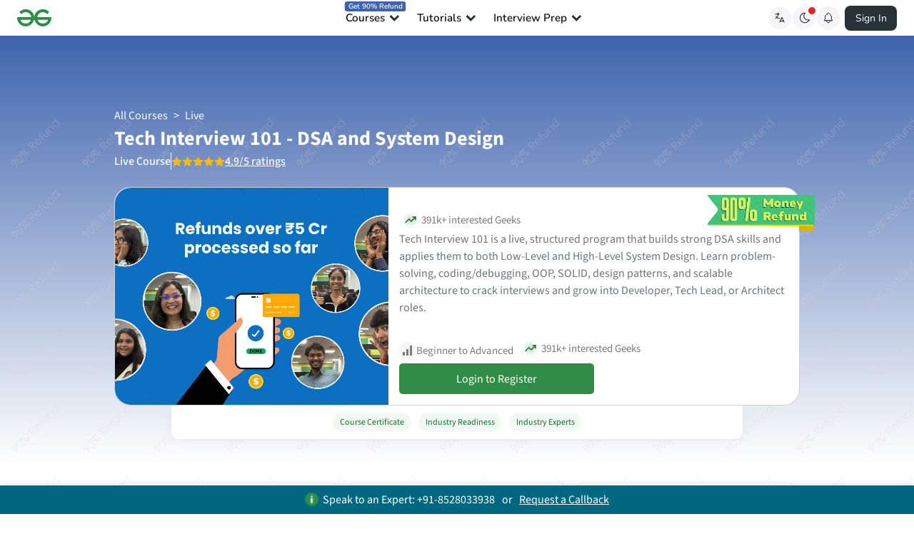

--- FILE ---
content_type: text/html; charset=utf-8
request_url: https://www.geeksforgeeks.org/courses/interviewe-101-data-structures-algorithm-system-design?utm_source=gfg&utm_medium=Submenu&utm_campaign=courses-submenu
body_size: 45231
content:
<!DOCTYPE html><html lang="en"><head><link rel="canonical" href="https://www.geeksforgeeks.org/courses/interviewe-101-data-structures-algorithm-system-design"/><script type="application/ld+json">{"@context":"http://schema.org","@graph":[{"@type":"BreadcrumbList","name":"breadcrumblist","itemListElement":[{"@type":"ListItem","position":1,"name":"Courses","item":"https://www.geeksforgeeks.org/courses"},{"@type":"ListItem","position":2,"name":"Tech Interview 101 - DSA and System Design","item":"https://www.geeksforgeeks.org/courses/interviewe-101-data-structures-algorithm-system-design"},{"@type":"ListItem","position":3,"name":"Payments","item":"https://www.geeksforgeeks.org/payments/interviewe-101-data-structures-algorithm-system-design"},{"@type":"ListItem","position":4,"name":"DSA Live Batch","item":"https://www.geeksforgeeks.org/batch/dsa-live-batch-1"}]},{"@type":"Course","@id":"https://geeksforgeeks.org/courses/interviewe-101-data-structures-algorithm-system-design","name":"Tech Interview 101 - DSA and System Design","description":"Tech Interview 101 is a live, structured program that builds strong DSA skills and applies them to both Low-Level and High-Level System Design. Learn problem-solving, coding/debugging, OOP, SOLID, design patterns, and scalable architecture to crack interviews and grow into Developer, Tech Lead, or Architect roles.","url":"https://geeksforgeeks.org/courses/interviewe-101-data-structures-algorithm-system-design","publisher":{"@type":"Organization","name":"GeeksforGeeks","url":"https://www.geeksforgeeks.org/"},"provider":{"@type":"Organization","name":"GeeksforGeeks","url":"https://www.geeksforgeeks.org/"},"image":["https://media.geeksforgeeks.org/wp-content/uploads/20250929101513825343/TECH--INTERVIEw.png"],"coursePrerequisites":[],"timeRequired":"P14D","aggregateRating":{"@type":"AggregateRating","ratingValue":4.8,"ratingCount":101},"isAccessibleForFree":false,"offers":[{"@type":"Offer","category":"Paid","price":299.98,"availability":"http://schema.org/InStock","priceCurrency":"INR"}],"about":["DS and Algorithms","Placement & Test Series","DSA / Placements","Tech Interview 101 - DSA and System Design"],"teaches":[""],"educationalLevel":"Beginner to Advanced","inLanguage":"en","syllabusSections":[{"@type":"Syllabus","name":"Class 1: Time & Space Complexity","description":"Introduction to algorithm analysis, efficiency, and Big-O notation for time complexityBitwise Operators with practical examples (swapping numbers, checking even/odd)Number System basics: binary, decimal, octal, hexadecimal, and base conversions"},{"@type":"Syllabus","name":"Class 2: Mathematics","description":"Prime numbers and efficient checking methodsSieve of Eratosthenes for generating primesGCD & LCM using Euclidean Algorithm with array-based applicationsExamples: fractions, modular arithmetic, and related practice problems"},{"@type":"Syllabus","name":"Class 3: Array I","description":"Array basics, traversal, insertion, deletion, Second Max, LeadersKadanes Algorithm for Maximum Subarray Sum, Buy-Sell Stock problemArray rotations using Juggling Algorithm, Reversal method, and examples"},{"@type":"Syllabus","name":"Class 4: Array II","description":"Majority Element using Boyer Moore Voting AlgorithmSubarrays and Subsequences with Prefix & Suffix arraysPractice problems for sum, product, and sliding window subarrays"},{"@type":"Syllabus","name":"Class 5: Array III","description":"Two Pointers technique for pair/triplet sum problemsDutch National Flag Algorithm for sorting 0, 1, 2Sliding Window problems like Maximum Sum Subarray and Longest Substring"},{"@type":"Syllabus","name":"Class 6: Hashing","description":"Introduction to hash tables, hash functions, and collision handlingImplementation using STL (unordered_map / unordered_set)Practice problems: frequency counts, subarray sums, and pattern-based challenges"},{"@type":"Syllabus","name":"Class 7: Recursion","description":"Basics of recursion, stack usage, and importance of base casesExamples: Factorial, Fibonacci SequenceTower of Hanoi and introduction to backtracking concepts"},{"@type":"Syllabus","name":"Class 8: Searching","description":"Linear Search: concept, implementation, and complexity analysisBinary Search: iterative & recursive implementationsApplications: rotated arrays, floor/ceiling search problems"},{"@type":"Syllabus","name":"Class 9: Sorting","description":"Bubble, Selection, and Insertion Sort: comparisons and use casesMerge Sort and Quick Sort for efficient sortingConceptual understanding of Cyclic Sort and Shell Sort"},{"@type":"Syllabus","name":"Class 10: Matrix","description":"Matrix traversal: row-wise, column-wise, spiral orderMatrix rotation, transpose, and binary search in matrixDirectional traversals and problem-solving exercises"},{"@type":"Syllabus","name":"Class 11: Linked List I","description":"Singly, Doubly, and Circular Linked List basics and operationsFinding middle element, reversing linked lists, intersection pointsCycle detection using Floyds Algorithm"},{"@type":"Syllabus","name":"Class 12: Linked List II","description":"Finding length and starting point of a cycleLRU Cache implementation using linked list and hashingMerge K Sorted Lists and optimization approaches"},{"@type":"Syllabus","name":"Class 13: Stack & Queue I","description":"Stack concepts (LIFO), implementation using array & linked listQueue concepts (FIFO), Circular Queue, and DequeApplications: expression evaluation, balanced parentheses, undo-redo"},{"@type":"Syllabus","name":"Class 14: Stack & Queue II","description":"Practice problems: Next Greater Element, Sliding Window MaximumStack using Queue, Queue using StackOptimization and problem-solving exercises"},{"@type":"Syllabus","name":"Class 15: Backtracking I","description":"Generating all permutations of array or stringGenerating combinations and subsets using recursionBacktracking exercises to explore recursive tree structures"},{"@type":"Syllabus","name":"Class 16: Backtracking II","description":"Rat in a Maze problemN-Queen problem with pruning and recursionValid Sudoku solver using backtracking"},{"@type":"Syllabus","name":"Class 17: Trees I","description":"Binary Tree basics, types, and representations (array & linked)Traversals: Preorder, Inorder, PostorderPractice problems: height, node count, sum of nodes"},{"@type":"Syllabus","name":"Class 18: Trees II","description":"Binary Search Tree (BST): insertion, deletion, and searchInorder predecessor & successorBST practice problems and path sum exercises"},{"@type":"Syllabus","name":"Class 19: Trees III","description":"Heap concepts: Min Heap & Max HeapHeapify, insertion, and deletion operationsPriority Queue applications and problems"},{"@type":"Syllabus","name":"Class 20: Graph I","description":"Graph representation: adjacency list & matrixDFS & BFS traversalsProblems: connected components, reachability, simple cycle detection"},{"@type":"Syllabus","name":"Class 21: Graph II","description":"Cycle detection in directed & undirected graphsDAGs and Topological Sort using DFS & Kahns AlgorithmGraph problems: scheduling and dependency resolution"},{"@type":"Syllabus","name":"Class 22: Graph III","description":"Shortest Path algorithms: Dijkstras AlgorithmMulti-source BFS & Flood FillCourse scheduling and real-life dependency examples"},{"@type":"Syllabus","name":"Class 23: Greedy + DP Basics","description":"Fractional Knapsack and Coin Change (Greedy)Activity Selection (N meetings in a room)0 - 1 Knapsack & Subset Sum problems"},{"@type":"Syllabus","name":"Class 24: Advanced Dynamic Programming","description":"Unbounded Knapsack & Coin Change (DP)Longest Common Subsequence (LCS) & Longest Palindromic Subsequence (LPS)Matrix Chain Multiplication (MCM) & Palindrome Partitioning"}],"educationalCredentialAwarded":[{"@type":"EducationalOccupationalCredential","name":"Course Completion Certificate","credentialCategory":"Certificate"}],"video":{"@type":"VideoObject","name":"Tech Interview 101 - DSA and System Design","description":"Tech Interview 101 is a live, structured program that builds strong DSA skills and applies them to both Low-Level and High-Level System Design. Learn problem-solving, coding/debugging, OOP, SOLID, design patterns, and scalable architecture to crack interviews and grow into Developer, Tech Lead, or Architect roles.","uploadDate":"2026-01-18T11:33:24+00:00","contentUrl":"https://cdnvideos.geeksforgeeks.org/hls/60655570dda42b3892f7f4e890fc249cgfg-Techinterview101X320240308163022-hlsx720p.m3u8","thumbnailUrl":"http://media.geeksforgeeks.org/img-practice/banner/feature-default-img.png"},"hasCourseInstance":[{"@type":"CourseInstance","name":"Tech Interview 101 - DSA and System Design","description":"Tech Interview 101 is a live, structured program that builds strong DSA skills and applies them to both Low-Level and High-Level System Design. Learn problem-solving, coding/debugging, OOP, SOLID, design patterns, and scalable architecture to crack interviews and grow into Developer, Tech Lead, or Architect roles.","image":"https://media.geeksforgeeks.org/wp-content/uploads/20250929101513825343/TECH--INTERVIEw.png","courseMode":"Online","courseSchedule":{"@type":"Schedule","duration":"PT22H","startDate":"2026-01-05","endDate":"2026-01-31"},"instructor":[{"@type":"Person","name":"Karan Mashru","image":"https://media.geeksforgeeks.org/img-practice/mentors/01580db0e838c227de6a9f96333bcf4b4e19edda.jpg","description":"Senior MTS at Siemens EDA, Ex-Software Engineer at Paytm"},{"@type":"Person","name":"Abhishek Tripathi","image":"https://media.geeksforgeeks.org/img-practice/mentors/c88dadd3ea4d33a9a7f841aa2c44a248dff35c7e.jpg","description":"Microsoft, Software Developer 2, Ex-Amazon, Ex-Oracle,Ex-Dell EMC\r"}],"courseWorkload":"P14D"}],"hasPart":[{"@type":"Course","name":"DSA Live Batch","url":"https://www.geeksforgeeks.org/batch/dsa-live-batch-1","description":"Tech Interview 101 is a live, structured program that builds strong DSA skills and applies them to both Low-Level and High-Level System Design. Learn problem-solving, coding/debugging, OOP, SOLID, design patterns, and scalable architecture to crack interviews and grow into Developer, Tech Lead, or Architect roles.","provider":{"@type":"Organization","name":"GeeksforGeeks","url":"https://www.geeksforgeeks.org/"}}],"review":[{"@type":"Review","reviewBody":"In addition to the DSA live for working professional, I also enrolled in the System design . Both of these Courses offers a diverse set of challenging and non-repetitive questions, which helps save time that would otherwise be spent on selecting appropriate questions. After the standard questions, the tests also provide time-bound challenges.\nIn my opinion, the level of difficulty of the questions is sufficient for preparing for a FAANG coding interview. The GeeksforGeeks team has done a great job in creating courses that are tailored towards a specific audience with a specific goal in mind.","author":{"@type":"Person","name":"Sameer"}},{"@type":"Review","reviewBody":"Live classes of DSA for Working Professional are very good and they covered all the important topics for placement in good MNC. This course helped me a lot and gives me the confidence to develop coding logic. Before this course, I didn't knew the concept of  data structures but now I bagged multiple offers from TOP MNCs.\n","author":{"@type":"Person","name":"NISHI KANT RANJAN"}},{"@type":"Review","reviewBody":"I thought this course was extremely well done, and proves it can be done. Currently, I am working in Amazon. The world is full of professionals that are interested in taking real courses for credit, but are on the road all the time. It built confidence and skills. Thanks for this wonderful journey at GeeksforGeeks.","author":{"@type":"Person","name":"Abhishek Arora"}}],"totalHistoricalEnrollment":8395},{"@context":"https://schema.org","@type":"FAQPage","mainEntity":[{"@type":"Question","name":"Will I get 90% of my course fee back?","acceptedAnswer":{"@type":"Answer","text":"To qualify for the refund, you must complete 90% of the course requirements of the live batch. The content you need to cover is as follows:Chapter Section: 90% including Videos, Articles, Problems, and QuizzesContests: You need to solve at least 90% of the ContestsLive Classes: Maintain 90% attendance across the course; attendance is marked only for live sessions (recordings are not counted, and a minimum of 75% session attendance is required to be marked as present).Certificate: Secure the course certificate by achieving the cut-off scores. The cut-off is mentioned in the noticeboard of your purchased course.Please Note: For detailed information, please check the batch noticeboard after enrollment."}},{"@type":"Question","name":"How long will I get access to the online course material available with this course?","acceptedAnswer":{"@type":"Answer","text":"You'll get 1 year access to the online course material and recorded videos. You can attend this class from any geographical location."}},{"@type":"Question","name":"What is the time of DSA and System Design sessions?","acceptedAnswer":{"@type":"Answer","text":"The session timing can vary; it will be confirmed after admission."}},{"@type":"Question","name":"Duration of the Course is ?","acceptedAnswer":{"@type":"Answer","text":"This Course Duration is of 16 Weeks ."}},{"@type":"Question","name":"How are the doubt sessions conducted?","acceptedAnswer":{"@type":"Answer","text":"You can ask questions directly to the mentor during class, similar to our offline classroom program. Additionally, every class includes a dedicated doubt-clearing session where you can raise queries with the Teaching Assistant assigned to your batch. Also, this course offers 24/7 doubt support, so you can ask questions anytime you need."}},{"@type":"Question","name":"Will I get internship certificate after completing this course ?","acceptedAnswer":{"@type":"Answer","text":"No internship certificate program is only for offline batches. After successfull completion of the live course you will be provided a training certificate"}},{"@type":"Question","name":"Are refunds offered for courses?","acceptedAnswer":{"@type":"Answer","text":"All sales are final, no refunds will be provided for offline and live courses.However, if needed, participants may be allowed to shift to a different batch of the same course, subject to availability and course policies."}},{"@type":"Question","name":"What are the prerequisites and required software/hardware?","acceptedAnswer":{"@type":"Answer","text":"This live course has no prerequisites. You’ll receive clear articles and notes for each session, so you can follow along from day one and get the most out of the program. Prior experience may help, but it isn’t required everything you need will be provided."}},{"@type":"Question","name":"Can I make the payment through PayPal?","acceptedAnswer":{"@type":"Answer","text":"Yes. Mail us with your details at geeks.classes@geeksforgeeks.org."}}]}]}</script><script type="application/ld+json">{"@context":"https://schema.org","@type":"WebSite","url":"https://www.geeksforgeeks.org/courses","potentialAction":{"@type":"SearchAction","target":"https://www.geeksforgeeks.org/courses/search?search={search_term_string}","query-input":"required name=search_term_string"}}</script><link rel="icon" href="https://media.geeksforgeeks.org/wp-content/cdn-uploads/gfg_favicon.png" type="image/x-icon"/><meta http-equiv="Content-type" content="text/html;charset=UTF-8"/><meta charSet="UTF-8"/><meta name="keywords" content="DS and Algorithms, Placement &amp; Test Series, DSA / Placements"/><meta name="viewport" content="width=device-width, initial-scale=1, user-scalable=yes"/><title>Tech Interview 101 - DSA and System Design</title><meta name="description" content="Tech Interview 101 is a live, structured program that builds strong DSA skills and applies them to both Low-Level and High-Level System Design. Learn problem-solving, coding/debugging, OOP, SOLID, design patterns, and scalable architecture to crack interviews and grow into Developer, Tech Lead, or Architect roles."/><meta property="og:title" content="Tech Interview 101 - DSA and System Design"/><meta property="og:description" content="Tech Interview 101 is a live, structured program that builds strong DSA skills and applies them to both Low-Level and High-Level System Design. Learn problem-solving, coding/debugging, OOP, SOLID, design patterns, and scalable architecture to crack interviews and grow into Developer, Tech Lead, or Architect roles."/><meta property="og:image" content="https://media.geeksforgeeks.org/wp-content/cdn-uploads/gfg_200x200-min.png"/><meta property="og:image:alt" content="GeeksforGeeks"/><meta property="og:image:type" content="image/png"/><meta property="og:image:width" content="200"/><meta property="og:image:height" content="200"/><meta property="twitter:card" content="summary_large_image"/><meta property="twitter:title" content="Tech Interview 101 - DSA and System Design"/><meta property="twitter:description" content="Tech Interview 101 is a live, structured program that builds strong DSA skills and applies them to both Low-Level and High-Level System Design. Learn problem-solving, coding/debugging, OOP, SOLID, design patterns, and scalable architecture to crack interviews and grow into Developer, Tech Lead, or Architect roles."/><meta property="twitter:image" content="https://media.geeksforgeeks.org/wp-content/cdn-uploads/gfg_200x200-min.png"/><meta name="next-head-count" content="21"/><script type="application/ld+json">{"@context":"http://schema.org","@type":"Organization","name":"GeeksforGeeks","url":"https://www.geeksforgeeks.org/","logo":"https://media.geeksforgeeks.org/wp-content/cdn-uploads/20200817185016/gfg_complete_logo_2x-min.png","description":"A computer science portal for geeks. It contains well written, well thought and well explained computer science and programming articles, quizzes and practice/competitive programming/company interview Questions.","founder":[{"@type":"Person","name":"Sandeep Jain","url":"https://in.linkedin.com/in/sandeep-jain-b3940815"}],"sameAs":["https://www.facebook.com/geeksforgeeks.org/","https://twitter.com/geeksforgeeks","https://www.linkedin.com/company/1299009","https://www.youtube.com/geeksforgeeksvideos/"]}</script><link rel="preconnect" href="https://fonts.googleapis.com" crossorigin="anonymous"/><link rel="preconnect" href="https://fonts.gstatic.com" crossorigin="anonymous"/><link rel="preconnect" href="https://assets.geeksforgeeks.org"/><link rel="preconnect" href="https://media.geeksforgeeks.org"/><link rel="preload" href="https://fonts.gstatic.com/s/sourcesans3/v15/nwpStKy2OAdR1K-IwhWudF-R3wIaZfrc.woff2" as="font" crossorigin="anonymous"/><link rel="preload" href="https://fonts.gstatic.com/s/sourcesans3/v15/nwpStKy2OAdR1K-IwhWudF-R3wsaZfrc.woff2" as="font" crossorigin="anonymous"/><link rel="preload" href="https://fonts.gstatic.com/s/sourcesans3/v15/nwpStKy2OAdR1K-IwhWudF-R3wMaZfrc.woff2" as="font" crossorigin="anonymous"/><link rel="preload" href="https://fonts.gstatic.com/s/sourcesans3/v15/nwpStKy2OAdR1K-IwhWudF-R3wwaZfrc.woff2" as="font" crossorigin="anonymous"/><link rel="preload" href="https://fonts.gstatic.com/s/sourcesans3/v15/nwpStKy2OAdR1K-IwhWudF-R3wAaZfrc.woff2" as="font" crossorigin="anonymous"/><link rel="preload" href="https://fonts.gstatic.com/s/sourcesans3/v15/nwpStKy2OAdR1K-IwhWudF-R3wEaZfrc.woff2" as="font" crossorigin="anonymous"/><link rel="preload" href="https://fonts.gstatic.com/s/sourcesans3/v15/nwpStKy2OAdR1K-IwhWudF-R3w8aZQ.woff2" as="font" crossorigin="anonymous"/><link rel="preload" href="https://fonts.gstatic.com/s/nunito/v26/XRXV3I6Li01BKofIOOaBXso.woff2" as="font" crossorigin="anonymous"/><link rel="preload" href="https://fonts.gstatic.com/s/nunito/v26/XRXV3I6Li01BKofIMeaBXso.woff2" as="font" crossorigin="anonymous"/><link rel="preload" href="https://fonts.gstatic.com/s/nunito/v26/XRXV3I6Li01BKofIOuaBXso.woff2" as="font" crossorigin="anonymous"/><link rel="preload" href="https://fonts.gstatic.com/s/nunito/v26/XRXV3I6Li01BKofIO-aBXso.woff2" as="font" crossorigin="anonymous"/><link rel="preload" href="https://fonts.gstatic.com/s/nunito/v26/XRXV3I6Li01BKofINeaB.woff2" as="font" crossorigin="anonymous"/><link rel="preload" href="https://assets.geeksforgeeks.org/static-editor/static/fonts/4dd591d8-4168-4263-b05b-7183ddaff1f4.woff2" as="font" crossorigin="anonymous"/><link rel="preload" href="https://fonts.gstatic.com/s/lato/v24/S6u9w4BMUTPHh6UVSwiPGQ.woff2" as="font" crossorigin="anonymous"/><link rel="preload" href="https://fonts.gstatic.com/s/lato/v24/S6u9w4BMUTPHh6UVSwiPGQ3q5d0.woff2" as="font" crossorigin="anonymous"/><link rel="preload" href="https://fonts.gstatic.com/s/lato/v24/S6uyw4BMUTPHjx4wXiWtFCc.woff2" as="font" crossorigin="anonymous"/><link rel="preload" href="https://fonts.gstatic.com/s/lato/v24/S6uyw4BMUTPHjx4wXg.woff2" as="font" crossorigin="anonymous"/><link rel="preload" href="/_next/static/css/4df30e40c93098b2.css" as="style"/><link rel="stylesheet" href="/_next/static/css/4df30e40c93098b2.css" data-n-g=""/><link rel="preload" href="/_next/static/css/4d5980d7c848555f.css" as="style"/><link rel="stylesheet" href="/_next/static/css/4d5980d7c848555f.css" data-n-p=""/><link rel="preload" href="/_next/static/css/8cbd0c2f4680335f.css" as="style"/><link rel="stylesheet" href="/_next/static/css/8cbd0c2f4680335f.css" data-n-p=""/><link rel="preload" href="/_next/static/css/39175923507014b5.css" as="style"/><link rel="stylesheet" href="/_next/static/css/39175923507014b5.css" data-n-p=""/><link rel="preload" href="/_next/static/css/da2303346cf8a18b.css" as="style"/><link rel="stylesheet" href="/_next/static/css/da2303346cf8a18b.css" data-n-p=""/><link rel="preload" href="/_next/static/css/51088d63cd923fc3.css" as="style"/><link rel="stylesheet" href="/_next/static/css/51088d63cd923fc3.css"/><link rel="preload" href="/_next/static/css/d53172ac3db2fec6.css" as="style"/><link rel="stylesheet" href="/_next/static/css/d53172ac3db2fec6.css"/><link rel="preload" href="/_next/static/css/97fe0c3b38e36dc4.css" as="style"/><link rel="stylesheet" href="/_next/static/css/97fe0c3b38e36dc4.css"/><link rel="preload" href="/_next/static/css/5f52433febb5ab56.css" as="style"/><link rel="stylesheet" href="/_next/static/css/5f52433febb5ab56.css"/><noscript data-n-css=""></noscript><script defer="" nomodule="" src="/_next/static/chunks/polyfills-c67a75d1b6f99dc8.js"></script><script defer="" src="/_next/static/chunks/88040-ddbdb58e85d9198a.js"></script><script defer="" src="/_next/static/chunks/97284.19c45b24629d0b6f.js"></script><script defer="" src="/_next/static/chunks/63406.cd6c4a2a4842c9c8.js"></script><script defer="" src="/_next/static/chunks/42712.f35eb56974a1d14c.js"></script><script defer="" src="/_next/static/chunks/85794.457452623a7c872c.js"></script><script defer="" src="/_next/static/chunks/49765.6074c547e9f4fa40.js"></script><script defer="" src="/_next/static/chunks/60534.0d70ed11de3d011f.js"></script><script src="/_next/static/chunks/webpack-18f27f11c19031ec.js" defer=""></script><script src="/_next/static/chunks/framework-932302aca1fc094d.js" defer=""></script><script src="/_next/static/chunks/main-77c66fcba07f33c0.js" defer=""></script><script src="/_next/static/chunks/pages/_app-faca05472a1d55a7.js" defer=""></script><script src="/_next/static/chunks/64970-b03eed36e3174e30.js" defer=""></script><script src="/_next/static/chunks/41494-d9cae3b5c2866450.js" defer=""></script><script src="/_next/static/chunks/13783-93698b9c707268ed.js" defer=""></script><script src="/_next/static/chunks/94829-aa8aea375a2b6541.js" defer=""></script><script src="/_next/static/chunks/75400-467bdd0550708cc8.js" defer=""></script><script src="/_next/static/chunks/26489-7328589e626934fc.js" defer=""></script><script src="/_next/static/chunks/48663-d34e3310d1f4a2ee.js" defer=""></script><script src="/_next/static/chunks/98039-315b5690ae071aa3.js" defer=""></script><script src="/_next/static/chunks/63602-f4dfac5f46cc624c.js" defer=""></script><script src="/_next/static/chunks/81464-714ff2ec907f4a9e.js" defer=""></script><script src="/_next/static/chunks/pages/courses/%5Bslug%5D-853e73b95bd9ad7d.js" defer=""></script><script src="/_next/static/1WPN-XZq_0WWXougUnqR7/_buildManifest.js" defer=""></script><script src="/_next/static/1WPN-XZq_0WWXougUnqR7/_ssgManifest.js" defer=""></script><style id="__jsx-5b3f6ef56b8bfbc9">.hide_year_rewind_2023{display:none}#toggleContentsCourses{display:none}</style></head><body><div id="__next" data-reactroot=""><div><div class="defaultLoaderContainer"><div class="defaultLoader"><svg xmlns="http://www.w3.org/2000/svg" width="76.533" height="39.026" viewBox="0 0 76.533 39.026"><path d="M2380.7,6597.866a12.252,12.252,0,0,0-.261-1.513l-30.726-.027a12.545,12.545,0,0,1,.908-3.443,12.337,12.337,0,0,1,2.739-4.044,12.151,12.151,0,0,1,4.018-2.581,12.634,12.634,0,0,1,14.3,3.051l4.852-4.748a18.176,18.176,0,0,0-6.131-4.331,20.037,20.037,0,0,0-8.112-1.564,20.25,20.25,0,0,0-7.671,1.459,19.158,19.158,0,0,0-6.261,4.07,19.584,19.584,0,0,0-4.226,6.184,18.7,18.7,0,0,0-1.487,5.947h-.2a18.674,18.674,0,0,0-1.489-5.947,19.544,19.544,0,0,0-4.226-6.184,19.133,19.133,0,0,0-6.261-4.07,21.354,21.354,0,0,0-15.783.1,18.2,18.2,0,0,0-6.131,4.331l4.853,4.748a13.264,13.264,0,0,1,14.3-3.051,12.131,12.131,0,0,1,4.017,2.581,12.323,12.323,0,0,1,2.74,4.044,12.527,12.527,0,0,1,.908,3.443l-30.726.027a12.256,12.256,0,0,0-.261,1.513,15,15,0,0,0-.1,1.773,20.713,20.713,0,0,0,1.1,6.783,15.709,15.709,0,0,0,3.443,5.686,17.309,17.309,0,0,0,6,4.123,20.587,20.587,0,0,0,7.983,1.46,20.226,20.226,0,0,0,7.669-1.46,19.086,19.086,0,0,0,6.261-4.07,19.506,19.506,0,0,0,4.226-6.184,18.163,18.163,0,0,0,1.153-3.629h.871a18.27,18.27,0,0,0,1.151,3.629,19.545,19.545,0,0,0,4.226,6.184,19.111,19.111,0,0,0,6.261,4.07,20.241,20.241,0,0,0,7.671,1.46,20.572,20.572,0,0,0,7.981-1.46,17.282,17.282,0,0,0,6-4.123,15.717,15.717,0,0,0,3.445-5.686,20.726,20.726,0,0,0,1.1-6.783A15.259,15.259,0,0,0,2380.7,6597.866Zm-46.245,5.608a12.1,12.1,0,0,1-2.766,4.043,12.467,12.467,0,0,1-4.043,2.583,14.378,14.378,0,0,1-9.939.052,11.776,11.776,0,0,1-3.522-2.218,8.459,8.459,0,0,1-1.8-2.374,13.476,13.476,0,0,1-1.173-3.208l23.658,0A11.487,11.487,0,0,1,2334.457,6603.475Zm38.236,2.086a8.466,8.466,0,0,1-1.8,2.374,11.771,11.771,0,0,1-3.522,2.218,14.378,14.378,0,0,1-9.939-.052,12.491,12.491,0,0,1-4.044-2.583,12.088,12.088,0,0,1-2.765-4.043,11.427,11.427,0,0,1-.415-1.126h11.92v0h11.739A13.509,13.509,0,0,1,2372.692,6605.561Z" transform="translate(-2304.273 -6578.666)" fill="#2f8d46"></path></svg></div></div><div class="gfg_header_wrapper" style="position:sticky;top:0px;z-index:950"><div class="root gfg_header__root" style="display:none"><div id="comp"><div class="gfgheader_parentContainer"><div class="containerWrapper " id="topMainHeader"><div class="headerContainer"><div style="display:flex;align-items:center;width:304px"><a class="headerMainLogo" href="https://www.geeksforgeeks.org/"><div class="logo"><img class="gfgLogoImg normal" src="https://media.geeksforgeeks.org/gfg-gg-logo.svg" alt="geeksforgeeks" width="48" height="24"/></div></a></div><ul class="headerMainList"><li class="headerMainListItem"><span style="display:flex;align-items:center" class="genericHeaderListClass"><div style="display:inline">Courses<div><div style="background: 0% 0% no-repeat padding-box padding-box #3e63ad; position: absolute;border-radius: 4px; font-size: 10px; color: white; padding: 2px 5px !important; top: -11px; left:20%">Get 90% Refund</div></div></div><i class="gfg-icon   gfg-icon-black-down-carrot genericHeaderListClass" style="position:relative;left:2px;top:0px"></i></span></li><li class="headerMainListItem"><span style="display:flex;align-items:center" class="genericHeaderListClass"><div style="display:inline">Tutorials<div></div></div><i class="gfg-icon   gfg-icon-black-down-carrot genericHeaderListClass" style="position:relative;left:2px;top:0px"></i></span></li><li class="headerMainListItem"><span style="display:flex;align-items:center" class="genericHeaderListClass"><div style="display:inline">Interview Prep<div></div></div><i class="gfg-icon   gfg-icon-black-down-carrot genericHeaderListClass" style="position:relative;left:2px;top:0px"></i></span></li></ul><div class="header-main__container" style="display:flex;width:auto;align-items:center"><div style="width:100px;margin-right:20px;display:flex;justify-content:flex-end"></div><div style="display:flex;align-items:center;margin:0 6px;gap:6px"><div style="display:flex;cursor:pointer"><div id="google_translate_element" style="display:none"></div><span><i class="gfg-icon   gfg-icon-black-translate "></i></span></div><div class="darkMode-wrap darkMode-wrap-desktop" data-mode="Switch to Dark Mode"><button data-gfg-action="toggleGFGTheme" aria-label="Toggle GFG Theme"><div class="darkMode-wrap-red-dot"></div><i class="gfg-icon gfg-icon_dark-mode"></i></button><span class="darkModeTooltipText"></span></div><div class="notification_container"><div class="notification-bell-icon"></div></div></div><div style="min-width:73px"><div style="height:36px"></div></div></div></div></div></div></div><div id="script"></div></div></div><div class="jsx-5b3f6ef56b8bfbc9 coursesSlug_pageWrapper__Gwky_"><div style="position:relative" class="jsx-5b3f6ef56b8bfbc9 coursesSlug_backgroundImage__jQsna  undefined"></div><div class="jsx-5b3f6ef56b8bfbc9 coursesSlug_mainContainer__xE2bP "><div class="jsx-5b3f6ef56b8bfbc9 coursesSlug_slugWrapper__Eaz3j"><section class="courseCard_cardContainer__fwXTj"><div class="courseBreadcrumb_course_breadcrumb__GsAj_"><ol class="courseBreadcrumb_breadcrumb__BBPE6"><li class="courseBreadcrumb_breadcrumbItem__3bh_Z  breadcrumbItem"><a href="/courses">All Courses</a></li><li class="courseBreadcrumb_breadcrumbItem__3bh_Z  breadcrumbItem"><a href="/courses/category/all?courseType=live&amp;courseFeeType=all&amp;itm_source=geeksforgeeks&amp;itm_medium=course_landingpage&amp;itm_campaign=courses">Live</a></li></ol></div><div class="courseCard_courseHeading__fP3yw "><div><div class="courseCard_titleWithEdit___OoAl"><h1 class="courseCard_ctitle__MaKnW">Tech Interview 101 - DSA and System Design</h1></div><div class="courseCard_course_type_with_rating_container__oDSY4"><div class="undefined ">Live Course</div></div></div></div><div class="courseCard_card__bdkG_ courseCard_cardBorders__0QXmv"><div class="courseCard_container__NZCtf"><div class="courseCard_leftcolumn__xfME9"></div><div class="courseCard_rightcolumn__yhkDC"><div class="courseCard_intrestedCount__hCtDq"><span style="box-sizing:border-box;display:inline-block;overflow:hidden;width:initial;height:initial;background:none;opacity:1;border:0;margin:0;padding:0;position:relative;max-width:100%"><span style="box-sizing:border-box;display:block;width:initial;height:initial;background:none;opacity:1;border:0;margin:0;padding:0;max-width:100%"><img style="display:block;max-width:100%;width:initial;height:initial;background:none;opacity:1;border:0;margin:0;padding:0" alt="" aria-hidden="true" src="data:image/svg+xml,%3csvg%20xmlns=%27http://www.w3.org/2000/svg%27%20version=%271.1%27%20width=%2731%27%20height=%2730%27/%3e"/></span><img alt="interested count" src="[data-uri]" decoding="async" data-nimg="intrinsic" style="position:absolute;top:0;left:0;bottom:0;right:0;box-sizing:border-box;padding:0;border:none;margin:auto;display:block;width:0;height:0;min-width:100%;max-width:100%;min-height:100%;max-height:100%"/><noscript><img alt="interested count" srcSet="https://media.geeksforgeeks.org/img-practice/Interested(1)-1669185704.svg 1x, https://media.geeksforgeeks.org/img-practice/Interested(1)-1669185704.svg 2x" src="https://media.geeksforgeeks.org/img-practice/Interested(1)-1669185704.svg" decoding="async" data-nimg="intrinsic" style="position:absolute;top:0;left:0;bottom:0;right:0;box-sizing:border-box;padding:0;border:none;margin:auto;display:block;width:0;height:0;min-width:100%;max-width:100%;min-height:100%;max-height:100%" loading="lazy"/></noscript></span>391k+<!-- --> interested Geeks</div><div class="courseCard_details__uzX2H"><p>Tech Interview 101 is a live, structured program that builds strong DSA skills and applies them to both Low-Level and High-Level System Design. Learn problem-solving, coding/debugging, OOP, SOLID, design patterns, and scalable architecture to crack interviews and grow into Developer, Tech Lead, or Architect roles.</p></div><div class="courseCard_stats__owG7r"><span><span style="box-sizing:border-box;display:inline-block;overflow:hidden;width:initial;height:initial;background:none;opacity:1;border:0;margin:0;padding:0;position:relative;max-width:100%"><span style="box-sizing:border-box;display:block;width:initial;height:initial;background:none;opacity:1;border:0;margin:0;padding:0;max-width:100%"><img style="display:block;max-width:100%;width:initial;height:initial;background:none;opacity:1;border:0;margin:0;padding:0" alt="" aria-hidden="true" src="data:image/svg+xml,%3csvg%20xmlns=%27http://www.w3.org/2000/svg%27%20version=%271.1%27%20width=%2724%27%20height=%2724%27/%3e"/></span><img alt="level" src="[data-uri]" decoding="async" data-nimg="intrinsic" style="position:absolute;top:0;left:0;bottom:0;right:0;box-sizing:border-box;padding:0;border:none;margin:auto;display:block;width:0;height:0;min-width:100%;max-width:100%;min-height:100%;max-height:100%"/><noscript><img alt="level" srcSet="https://media.geeksforgeeks.org/img-practice/level-1668679601.svg 1x, https://media.geeksforgeeks.org/img-practice/level-1668679601.svg 2x" src="https://media.geeksforgeeks.org/img-practice/level-1668679601.svg" decoding="async" data-nimg="intrinsic" style="position:absolute;top:0;left:0;bottom:0;right:0;box-sizing:border-box;padding:0;border:none;margin:auto;display:block;width:0;height:0;min-width:100%;max-width:100%;min-height:100%;max-height:100%" loading="lazy"/></noscript></span>Beginner to Advanced</span><span><div class="courseCard_intrestedCount__hCtDq"><span style="box-sizing:border-box;display:inline-block;overflow:hidden;width:initial;height:initial;background:none;opacity:1;border:0;margin:0;padding:0;position:relative;max-width:100%"><span style="box-sizing:border-box;display:block;width:initial;height:initial;background:none;opacity:1;border:0;margin:0;padding:0;max-width:100%"><img style="display:block;max-width:100%;width:initial;height:initial;background:none;opacity:1;border:0;margin:0;padding:0" alt="" aria-hidden="true" src="data:image/svg+xml,%3csvg%20xmlns=%27http://www.w3.org/2000/svg%27%20version=%271.1%27%20width=%2731%27%20height=%2730%27/%3e"/></span><img alt="interested count" src="[data-uri]" decoding="async" data-nimg="intrinsic" style="position:absolute;top:0;left:0;bottom:0;right:0;box-sizing:border-box;padding:0;border:none;margin:auto;display:block;width:0;height:0;min-width:100%;max-width:100%;min-height:100%;max-height:100%"/><noscript><img alt="interested count" srcSet="https://media.geeksforgeeks.org/img-practice/Interested(1)-1669185704.svg 1x, https://media.geeksforgeeks.org/img-practice/Interested(1)-1669185704.svg 2x" src="https://media.geeksforgeeks.org/img-practice/Interested(1)-1669185704.svg" decoding="async" data-nimg="intrinsic" style="position:absolute;top:0;left:0;bottom:0;right:0;box-sizing:border-box;padding:0;border:none;margin:auto;display:block;width:0;height:0;min-width:100%;max-width:100%;min-height:100%;max-height:100%" loading="lazy"/></noscript></span>391k+<!-- --> interested Geeks</div></span></div><div class="courseCard_row__TxAAN "><div class="courseCard_actionBtn__zr4pU courses_signup_top"><button type="button" disabled="" class="genericActionButton_generic_btn__n9vXy undefined "><div class="genericActionButton_spinner__IjIJb"></div></button></div><div class="courseCard_actionBtn__zr4pU undefined"><div class="shimmer-container " style="height:43px;background-color:#ddd;width:90%;margin:0px 20px"><div class="shimmer-wrapper"><div class="shimmer light"></div></div></div></div></div></div></div></div><div class="courseCard_otherBenefits__o4eiH"><span>Course Certificate</span><span>Industry Readiness</span><span>Industry Experts</span></div><div class="courseCard_couponContainer__B57XK"><div class="courseCard_discountSection__9Uivc"><span style="box-sizing:border-box;display:inline-block;overflow:hidden;width:initial;height:initial;background:none;opacity:1;border:0;margin:0;padding:0;position:relative;max-width:100%"><span style="box-sizing:border-box;display:block;width:initial;height:initial;background:none;opacity:1;border:0;margin:0;padding:0;max-width:100%"><img style="display:block;max-width:100%;width:initial;height:initial;background:none;opacity:1;border:0;margin:0;padding:0" alt="" aria-hidden="true" src="data:image/svg+xml,%3csvg%20xmlns=%27http://www.w3.org/2000/svg%27%20version=%271.1%27%20width=%2720%27%20height=%2720%27/%3e"/></span><img alt="warning" src="[data-uri]" decoding="async" data-nimg="intrinsic" class="pr-2 warning-icon" style="position:absolute;top:0;left:0;bottom:0;right:0;box-sizing:border-box;padding:0;border:none;margin:auto;display:block;width:0;height:0;min-width:100%;max-width:100%;min-height:100%;max-height:100%"/><noscript><img alt="warning" srcSet="/_next/image?url=https%3A%2F%2Fmedia.geeksforgeeks.org%2Fimg-practice%2FGroup5631-1621599978.png&amp;w=32&amp;q=75 1x, /_next/image?url=https%3A%2F%2Fmedia.geeksforgeeks.org%2Fimg-practice%2FGroup5631-1621599978.png&amp;w=48&amp;q=75 2x" src="/_next/image?url=https%3A%2F%2Fmedia.geeksforgeeks.org%2Fimg-practice%2FGroup5631-1621599978.png&amp;w=48&amp;q=75" decoding="async" data-nimg="intrinsic" style="position:absolute;top:0;left:0;bottom:0;right:0;box-sizing:border-box;padding:0;border:none;margin:auto;display:block;width:0;height:0;min-width:100%;max-width:100%;min-height:100%;max-height:100%" class="pr-2 warning-icon" loading="lazy"/></noscript></span><span class="courseCard_couponText__VQ6oo courseCard_htmlWarning__B1Mzi"><p style="text-align: center;" data-mce-style="text-align: center;"><span style="" data-mce-style="font-size: 14pt;"><strong style="font-size: 14pt;" data-mce-style="font-size: 14pt;">&nbsp;Speak to an Expert: +91-</strong><strong style="font-size: 14pt;" data-mce-style="font-size: 14pt;">8528033938</strong></span></p></span><span class="courseCard_couponText__VQ6oo courseCard_cleanedWarning__moUjK">Speak to an Expert: +91-8528033938</span><span style="margin-left:10px">or   <span style="color:#0066cc;text-decoration:underline;cursor:pointer">Request a Callback</span></span></div></div></section><section class="courseOverview_overview__J_eul"><div class="courseOverview_container__SgWLp courseOverview_course_overview__UPEU0"><h2 class="courseOverview_heading__1vuQ8">Course Overview</h2><div class="courseOverview_right__x9MLc "><div class="courseOverview_content__QcPah courseOverview_clamp__4wTsH"><div style="display: flex; align-items: flex-start; margin: 20px 0;" data-mce-style="display: flex; align-items: flex-start; margin: 20px 0;"><img style="width: 120px; flex-shrink: 0; margin-right: 20px;" src="https://media.geeksforgeeks.org/wp-content/uploads/20260105155935478652/DSA-Core.png" alt="Document Model" data-mce-src="https://media.geeksforgeeks.org/wp-content/uploads/20260105155935478652/DSA-Core.png" data-mce-style="width: 120px; flex-shrink: 0; margin-right: 20px;"><div style="flex: 1;" data-mce-style="flex: 1;"><strong>Data Structures &amp; Advanced Algorithms</strong><br>Interview-ready problem solving with algorithmic thinking to identify patterns in complex problems.</div></div><div style="display: flex; align-items: flex-start; margin: 20px 0;" data-mce-style="display: flex; align-items: flex-start; margin: 20px 0;"><img style="width: 120px; flex-shrink: 0; margin-right: 20px;" src="https://media.geeksforgeeks.org/wp-content/uploads/20260105155935460596/Code-Structure.png" alt="Document Model" data-mce-src="https://media.geeksforgeeks.org/wp-content/uploads/20260105155935460596/Code-Structure.png" data-mce-style="width: 120px; flex-shrink: 0; margin-right: 20px;"><div style="flex: 1;" data-mce-style="flex: 1;"><strong>Optimised Problem Solving Approaches</strong><br>Learn clean coding standards, professional debugging, and writing production-ready optimized solutions.</div></div><div style="display: flex; align-items: flex-start; margin: 20px 0;" data-mce-style="display: flex; align-items: flex-start; margin: 20px 0;"><img style="width: 120px; flex-shrink: 0; margin-right: 20px;" src="https://media.geeksforgeeks.org/wp-content/uploads/20260105155935469353/Design-Foundations.png" alt="Document Model" data-mce-src="https://media.geeksforgeeks.org/wp-content/uploads/20260105155935469353/Design-Foundations.png" data-mce-style="width: 120px; flex-shrink: 0; margin-right: 20px;"><div style="flex: 1;" data-mce-style="flex: 1;"><strong>Design Foundations &amp; SOLID Principles</strong><br>Master OOP and core GoF design patterns to build modular, scalable, and maintainable systems.</div></div><div style="display: flex; align-items: flex-start; margin: 20px 0;" data-mce-style="display: flex; align-items: flex-start; margin: 20px 0;"><img style="width: 120px; flex-shrink: 0; margin-right: 20px;" src="https://media.geeksforgeeks.org/wp-content/uploads/20260105155935494226/System-Architecture.png" alt="Document Model" data-mce-src="https://media.geeksforgeeks.org/wp-content/uploads/20260105155935494226/System-Architecture.png" data-mce-style="width: 120px; flex-shrink: 0; margin-right: 20px;"><div style="flex: 1;" data-mce-style="flex: 1;"><strong>System Architecture &amp; Scalability</strong><br>Design scalable systems using load balancing, sharding, caching, and smart distributed trade-offs.</div></div><div style="display: flex; align-items: flex-start; margin: 20px 0;" data-mce-style="display: flex; align-items: flex-start; margin: 20px 0;"><img style="width: 120px; flex-shrink: 0; margin-right: 20px;" src="https://media.geeksforgeeks.org/wp-content/uploads/20251223143236006454/Designing-scalable-systems-using-load-balancers_-caching_-queues_-and-databases.png" alt="Document Model" data-mce-src="https://media.geeksforgeeks.org/wp-content/uploads/20251223143236006454/Designing-scalable-systems-using-load-balancers_-caching_-queues_-and-databases.png" data-mce-style="width: 120px; flex-shrink: 0; margin-right: 20px;"><div style="flex: 1;" data-mce-style="flex: 1;"><strong>Production-Grade Design</strong><br>Solve MAANG and startup interview design cases with optimized, production-grade code and design thinking.</div></div><div style="display: flex; align-items: flex-start; margin: 20px 0;" data-mce-style="display: flex; align-items: flex-start; margin: 20px 0;"><img style="width: 120px; flex-shrink: 0; margin-right: 20px;" src="https://media.geeksforgeeks.org/wp-content/uploads/20260105155935487095/Interview-ready-problem-solving.png" alt="Document Model" data-mce-src="https://media.geeksforgeeks.org/wp-content/uploads/20260105155935487095/Interview-ready-problem-solving.png" data-mce-style="width: 120px; flex-shrink: 0; margin-right: 20px;"><div style="flex: 1;" data-mce-style="flex: 1;"><strong>Industrial System Thinking</strong><br>Solve real-world system designs like Uber and Netflix by mastering scalability, trade-offs, and availability.</div></div></div><div class="courseOverview_msg_action__mgjUm courses_overview_read_more"><span>Read <!-- -->more </span><span style="box-sizing:border-box;display:inline-block;overflow:hidden;width:initial;height:initial;background:none;opacity:1;border:0;margin:0;padding:0;position:relative;max-width:100%"><span style="box-sizing:border-box;display:block;width:initial;height:initial;background:none;opacity:1;border:0;margin:0;padding:0;max-width:100%"><img style="display:block;max-width:100%;width:initial;height:initial;background:none;opacity:1;border:0;margin:0;padding:0" alt="" aria-hidden="true" src="data:image/svg+xml,%3csvg%20xmlns=%27http://www.w3.org/2000/svg%27%20version=%271.1%27%20width=%2714%27%20height=%2714%27/%3e"/></span><img src="[data-uri]" decoding="async" data-nimg="intrinsic" style="position:absolute;top:0;left:0;bottom:0;right:0;box-sizing:border-box;padding:0;border:none;margin:auto;display:block;width:0;height:0;min-width:100%;max-width:100%;min-height:100%;max-height:100%"/><noscript><img srcSet="https://media.geeksforgeeks.org/img-practice/prod/courses/6/Web/Content/double%20arrow%20down_1712668255.svg 1x, https://media.geeksforgeeks.org/img-practice/prod/courses/6/Web/Content/double%20arrow%20down_1712668255.svg 2x" src="https://media.geeksforgeeks.org/img-practice/prod/courses/6/Web/Content/double%20arrow%20down_1712668255.svg" decoding="async" data-nimg="intrinsic" style="position:absolute;top:0;left:0;bottom:0;right:0;box-sizing:border-box;padding:0;border:none;margin:auto;display:block;width:0;height:0;min-width:100%;max-width:100%;min-height:100%;max-height:100%" loading="lazy"/></noscript></span></div></div></div></section><section class="whatGfgHavetoOffer_container__BvV0u"><div class="col-11 col-sm-9 col-lg-9 mx-auto whatGfgHavetoOffer_course_feature_web__K4UII"><h2 class="whatGfgHavetoOffer_heading__ITx5l">What Sets Us Apart</h2><div class="whatGfgHavetoOffer_course_feature_cards_container__xnCfI"><div class="whatGfgHavetoOffer_course_feature_card___6ZEH"><div class="whatGfgHavetoOffer_course_feature_card_thumbnail__tfBpm"><img height="60" width="60" src="https://media.geeksforgeeks.org/wp-content/uploads/20251118165851822547/support_10247124-1.png" alt="Doubt Support &amp; Assistance"/></div><div class="whatGfgHavetoOffer_course_feature_card_content__qJ4kY"><h3 class="whatGfgHavetoOffer_course_feature_card_title__wDoq7">Doubt Support &amp; Assistance</h3><div class="whatGfgHavetoOffer_course_feature_card_desc__EChXT">AI chat support with a dedicated batch teaching assistant to solve your doubts instantly for 6 months.</div></div></div><div class="whatGfgHavetoOffer_course_feature_card___6ZEH"><div class="whatGfgHavetoOffer_course_feature_card_thumbnail__tfBpm"><img height="60" width="60" src="https://media.geeksforgeeks.org/wp-content/uploads/20251118165735627318/award_5362845-1.png" alt="Recognised Certification"/></div><div class="whatGfgHavetoOffer_course_feature_card_content__qJ4kY"><h3 class="whatGfgHavetoOffer_course_feature_card_title__wDoq7">Recognised Certification</h3><div class="whatGfgHavetoOffer_course_feature_card_desc__EChXT">Earn an industry-recognized GeeksforGeeks Training Certificate for credible validation, career advancement, and lifetime</div></div></div><div class="whatGfgHavetoOffer_course_feature_card___6ZEH"><div class="whatGfgHavetoOffer_course_feature_card_thumbnail__tfBpm"><img height="60" width="60" src="https://media.geeksforgeeks.org/wp-content/cdn-uploads/20230929112855/Placement-Assistance-4-31.png" alt="Interview Preparation"/></div><div class="whatGfgHavetoOffer_course_feature_card_content__qJ4kY"><h3 class="whatGfgHavetoOffer_course_feature_card_title__wDoq7">Interview Preparation</h3><div class="whatGfgHavetoOffer_course_feature_card_desc__EChXT">Expert interview prep with selected questions, mock contests and clear process guidance to secure your dream job.</div></div></div><div class="whatGfgHavetoOffer_course_feature_card___6ZEH"><div class="whatGfgHavetoOffer_course_feature_card_thumbnail__tfBpm"><img height="60" width="60" src="https://media.geeksforgeeks.org/wp-content/uploads/20251118102819113990/Complimentary-Course-Access.png" alt="Course Benefits"/></div><div class="whatGfgHavetoOffer_course_feature_card_content__qJ4kY"><h3 class="whatGfgHavetoOffer_course_feature_card_title__wDoq7">Course Benefits</h3><div class="whatGfgHavetoOffer_course_feature_card_desc__EChXT">1-year Access to the online Course materials and Premium Recorded videos</div></div></div></div></div></section><section class="coursesSlug_batches_content_container__YcqQF"><h3 class="coursesSlug_heading__G_r2E">Course Syllabus</h3><div class="coursesSlug_batches_names_container__XgTIt"><div class="coursesSlug_batch_name__QaTCS active">DSA Live Batch</div><div class="coursesSlug_batch_name__QaTCS ">System Design Live</div></div><div style="display:block" class="coursesSlug_tabs_content_container__gJL5_"><div class="coursesSlug_batch_content_tab__eui8a"><div class="coursesSlug_content_container__aYL71 "><h3>Class 1: Time &amp; Space Complexity</h3><div class="coursesSlug_content__5chLp"><ul data-start="203" data-end="461"><li data-start="203" data-end="293"><p data-start="205" data-end="293">Introduction to algorithm analysis, efficiency, and Big-O notation for time complexity</p></li><li data-start="294" data-end="377"><p data-start="296" data-end="377">Bitwise Operators with practical examples (swapping numbers, checking even/odd)</p></li><li data-start="294" data-end="377"><p data-start="296" data-end="377">Number System basics: binary, decimal, octal, hexadecimal, and base conversions</p></li></ul></div></div><div class="coursesSlug_content_container__aYL71 "><h3>Class 2: Mathematics</h3><div class="coursesSlug_content__5chLp"><ul data-start="497" data-end="738"><li data-start="497" data-end="545"><p data-start="499" data-end="545">Prime numbers and efficient checking methods</p></li><li data-start="546" data-end="593"><p data-start="548" data-end="593">Sieve of Eratosthenes for generating primes</p></li><li data-start="594" data-end="663"><p data-start="596" data-end="663">GCD &amp; LCM using Euclidean Algorithm with array-based applications</p></li><li data-start="664" data-end="738"><p data-start="666" data-end="738">Examples: fractions, modular arithmetic, and related practice problems</p></li></ul></div></div><div class="coursesSlug_content_container__aYL71 "><h3>Class 3: Array I</h3><div class="coursesSlug_content__5chLp"><ul data-start="772" data-end="989"><li data-start="772" data-end="841"><p data-start="774" data-end="841">Array basics, traversal, insertion, deletion, Second Max, Leaders</p></li><li data-start="842" data-end="913"><p data-start="844" data-end="913">Kadanes Algorithm for Maximum Subarray Sum, Buy-Sell Stock problem</p></li><li data-start="914" data-end="989"><p data-start="916" data-end="989">Array rotations using Juggling Algorithm, Reversal method, and examples</p></li></ul></div></div><div class="coursesSlug_content_container__aYL71 coursesSlug_border_unset__F6P9j"><h3>Class 4: Array II</h3><div class="coursesSlug_content__5chLp"><ul data-start="1024" data-end="1207"><li data-start="1024" data-end="1079"><p data-start="1026" data-end="1079">Majority Element using Boyer Moore Voting Algorithm</p></li><li data-start="1080" data-end="1138"><p data-start="1082" data-end="1138">Subarrays and Subsequences with Prefix &amp; Suffix arrays</p></li><li data-start="1139" data-end="1207"><p data-start="1141" data-end="1207">Practice problems for sum, product, and sliding window subarrays</p></li></ul></div></div><div class="coursesSlug_show_more_action__ADady"><span>Read <!-- -->more</span><span style="box-sizing:border-box;display:inline-block;overflow:hidden;width:initial;height:initial;background:none;opacity:1;border:0;margin:0;padding:0;position:relative;max-width:100%"><span style="box-sizing:border-box;display:block;width:initial;height:initial;background:none;opacity:1;border:0;margin:0;padding:0;max-width:100%"><img style="display:block;max-width:100%;width:initial;height:initial;background:none;opacity:1;border:0;margin:0;padding:0" alt="" aria-hidden="true" src="data:image/svg+xml,%3csvg%20xmlns=%27http://www.w3.org/2000/svg%27%20version=%271.1%27%20width=%2714%27%20height=%2714%27/%3e"/></span><img src="[data-uri]" decoding="async" data-nimg="intrinsic" style="position:absolute;top:0;left:0;bottom:0;right:0;box-sizing:border-box;padding:0;border:none;margin:auto;display:block;width:0;height:0;min-width:100%;max-width:100%;min-height:100%;max-height:100%"/><noscript><img srcSet="https://media.geeksforgeeks.org/img-practice/prod/courses/6/Web/Content/double%20arrow%20down_1712668255.svg 1x, https://media.geeksforgeeks.org/img-practice/prod/courses/6/Web/Content/double%20arrow%20down_1712668255.svg 2x" src="https://media.geeksforgeeks.org/img-practice/prod/courses/6/Web/Content/double%20arrow%20down_1712668255.svg" decoding="async" data-nimg="intrinsic" style="position:absolute;top:0;left:0;bottom:0;right:0;box-sizing:border-box;padding:0;border:none;margin:auto;display:block;width:0;height:0;min-width:100%;max-width:100%;min-height:100%;max-height:100%" loading="lazy"/></noscript></span></div></div></div><div style="display:none" class="coursesSlug_tabs_content_container__gJL5_"><div class="coursesSlug_batch_content_tab__eui8a"><div class="coursesSlug_content_container__aYL71 "><h3>Class 1: System Design Foundations</h3><div class="coursesSlug_content__5chLp"><ul data-mce-style="font-size: medium; font-weight: 400;"><li>CAP theorem trade-offs&nbsp;<br></li><li>Load estimation, caching strategies&nbsp;<br></li><li>Database schema design&nbsp;<br></li><li>REST API endpoints&nbsp;<br></li><li>Fault tolerance &amp; replication</li></ul></div></div><div class="coursesSlug_content_container__aYL71 "><h3>Class 2: Requirement Analysis &amp; API Design</h3><div class="coursesSlug_content__5chLp"><ul data-mce-style="font-size: medium; font-weight: 400;"><li>Requirement gathering &amp; scope</li><li>RESTful API design principles</li><li>Pagination &amp; sorting</li><li>Caching (Redis, CDN)</li><li>SLO &amp; metric tracking</li></ul></div></div><div class="coursesSlug_content_container__aYL71 "><h3>Class 3: Load Balancing &amp; CI/CD Systems</h3><div class="coursesSlug_content__5chLp"><ul data-mce-style="font-size: medium; font-weight: 400;"><li>Load balancer types (L4, L7)</li><li>Reverse proxy (Nginx)</li><li>Job queues, worker pools</li><li>Artifact storage &amp; rollback</li></ul></div></div><div class="coursesSlug_content_container__aYL71 coursesSlug_border_unset__F6P9j"><h3>Class 4: Database Architecture</h3><div class="coursesSlug_content__5chLp"><ul data-mce-style="font-size: medium; font-weight: 400;"><li>Real-time message delivery</li><li>Read/write patterns</li><li>Database sharding by user</li><li>Caching for message reads</li><li>Delivery semantics</li></ul></div></div><div class="coursesSlug_show_more_action__ADady"><span>Read <!-- -->more</span><span style="box-sizing:border-box;display:inline-block;overflow:hidden;width:initial;height:initial;background:none;opacity:1;border:0;margin:0;padding:0;position:relative;max-width:100%"><span style="box-sizing:border-box;display:block;width:initial;height:initial;background:none;opacity:1;border:0;margin:0;padding:0;max-width:100%"><img style="display:block;max-width:100%;width:initial;height:initial;background:none;opacity:1;border:0;margin:0;padding:0" alt="" aria-hidden="true" src="data:image/svg+xml,%3csvg%20xmlns=%27http://www.w3.org/2000/svg%27%20version=%271.1%27%20width=%2714%27%20height=%2714%27/%3e"/></span><img src="[data-uri]" decoding="async" data-nimg="intrinsic" style="position:absolute;top:0;left:0;bottom:0;right:0;box-sizing:border-box;padding:0;border:none;margin:auto;display:block;width:0;height:0;min-width:100%;max-width:100%;min-height:100%;max-height:100%"/><noscript><img srcSet="https://media.geeksforgeeks.org/img-practice/prod/courses/6/Web/Content/double%20arrow%20down_1712668255.svg 1x, https://media.geeksforgeeks.org/img-practice/prod/courses/6/Web/Content/double%20arrow%20down_1712668255.svg 2x" src="https://media.geeksforgeeks.org/img-practice/prod/courses/6/Web/Content/double%20arrow%20down_1712668255.svg" decoding="async" data-nimg="intrinsic" style="position:absolute;top:0;left:0;bottom:0;right:0;box-sizing:border-box;padding:0;border:none;margin:auto;display:block;width:0;height:0;min-width:100%;max-width:100%;min-height:100%;max-height:100%" loading="lazy"/></noscript></span></div></div></div></section></div><div class="jsx-5b3f6ef56b8bfbc9 coursesSlug_slugWrapper__Eaz3j"></div><div class="jsx-5b3f6ef56b8bfbc9 coursesSlug_slugWrapper__Eaz3j"><div class="mapOnlineorLive_upcommingWrapper__wIZW9"><h2 class="mapOnlineorLive_heading__IEKsL">Upcoming Batches</h2><div class="mapOnlineorLive_upcommingContainer__nfZCp"><div class="mapOnlineorLive_container__Jx17Q"><div class="mapOnlineorLive_row__yALVh"><div class="mapOnlineorLive_left__AklPn"><span class="mapOnlineorLive_header__ZNR0A">Batch</span><div class="mapOnlineorLive_bName__EMrfs"><div class="shimmer-container " style="height:15px;background-color:;width:100%"><div class="shimmer-wrapper"><div class="shimmer light"></div></div></div></div></div><div class="mapOnlineorLive_right__rAIkH"><span class="mapOnlineorLive_header__ZNR0A">Mentor</span><div class="mapOnlineorLive_mentor__rZyJM"><div class="shimmer-container " style="height:15px;background-color:;width:100%"><div class="shimmer-wrapper"><div class="shimmer light"></div></div></div></div></div></div><div class="mapOnlineorLive_divider__xYENU"></div><div class="mapOnlineorLive_timing__bloTc"><div class="mapOnlineorLive_tleft__McvTe"><span class="mapOnlineorLive_header__ZNR0A">STARTING FROM</span><div class="mapOnlineorLive_timing__bloTc"><div class="shimmer-container " style="height:15px;background-color:;width:100%"><div class="shimmer-wrapper"><div class="shimmer light"></div></div></div></div></div><div class="mapOnlineorLive_tright__CFUvS"><small class="mapOnlineorLive_header__ZNR0A"> TIMINGS</small><div class="shimmer-container " style="height:15px;background-color:;width:100%"><div class="shimmer-wrapper"><div class="shimmer light"></div></div></div></div></div><div class="mapOnlineorLive_actions__6gJsB"><div><div class="shimmer-container " style="height:15px;background-color:;width:100%"><div class="shimmer-wrapper"><div class="shimmer light"></div></div></div></div><div class="mapOnlineorLive_fee__TZFY6"><div class="shimmer-container " style="height:15px;background-color:;width:100%"><div class="shimmer-wrapper"><div class="shimmer light"></div></div></div><div class="shimmer-container " style="height:15px;background-color:;width:100%"><div class="shimmer-wrapper"><div class="shimmer light"></div></div></div></div></div></div></div></div></div><div class="courseReviewRating_testimonialsWrapper__ezKck"><h2 class="courseReviewRating_heading__LRn_0">Testimonials</h2><div class="courseReviewRating_testimonialGrid__dRRJe" data-count="6"><div class="courseReviewRating_testimonialCard__3yuCz "><span style="box-sizing:border-box;display:inline-block;overflow:hidden;width:initial;height:initial;background:none;opacity:1;border:0;margin:0;padding:0;position:relative;max-width:100%"><span style="box-sizing:border-box;display:block;width:initial;height:initial;background:none;opacity:1;border:0;margin:0;padding:0;max-width:100%"><img style="display:block;max-width:100%;width:initial;height:initial;background:none;opacity:1;border:0;margin:0;padding:0" alt="" aria-hidden="true" src="data:image/svg+xml,%3csvg%20xmlns=%27http://www.w3.org/2000/svg%27%20version=%271.1%27%20width=%2728%27%20height=%2720%27/%3e"/></span><img alt="quote" src="[data-uri]" decoding="async" data-nimg="intrinsic" class="courseReviewRating_testimonialCardQuoteIcon__w2Yzi" style="position:absolute;top:0;left:0;bottom:0;right:0;box-sizing:border-box;padding:0;border:none;margin:auto;display:block;width:0;height:0;min-width:100%;max-width:100%;min-height:100%;max-height:100%"/><noscript><img alt="quote" srcSet="/_next/image?url=https%3A%2F%2Fmedia.geeksforgeeks.org%2Fimg-practice%2Fprod%2Fcourses%2F4324%2FWeb%2FContent%2Fimage_1757306997.png&amp;w=32&amp;q=75 1x, /_next/image?url=https%3A%2F%2Fmedia.geeksforgeeks.org%2Fimg-practice%2Fprod%2Fcourses%2F4324%2FWeb%2FContent%2Fimage_1757306997.png&amp;w=64&amp;q=75 2x" src="/_next/image?url=https%3A%2F%2Fmedia.geeksforgeeks.org%2Fimg-practice%2Fprod%2Fcourses%2F4324%2FWeb%2FContent%2Fimage_1757306997.png&amp;w=64&amp;q=75" decoding="async" data-nimg="intrinsic" style="position:absolute;top:0;left:0;bottom:0;right:0;box-sizing:border-box;padding:0;border:none;margin:auto;display:block;width:0;height:0;min-width:100%;max-width:100%;min-height:100%;max-height:100%" class="courseReviewRating_testimonialCardQuoteIcon__w2Yzi" loading="lazy"/></noscript></span><div class="courseReviewRating_testimonialCardContentWrapper__ubtUr"><div class="courseReviewRating_testimonialCardText__SuQxI">In addition to the DSA live for working professional, I also enrolled in the System design . Both of these Courses offers a diverse set of challenging...</div><button type="button" class="courseReviewRating_testimonialCardReadMore__8FMtd">Read more</button></div><div class="courseReviewRating_testimonialCardProfileSection__aW6_Z"><span style="box-sizing:border-box;display:inline-block;overflow:hidden;width:initial;height:initial;background:none;opacity:1;border:0;margin:0;padding:0;position:relative;max-width:100%"><span style="box-sizing:border-box;display:block;width:initial;height:initial;background:none;opacity:1;border:0;margin:0;padding:0;max-width:100%"><img style="display:block;max-width:100%;width:initial;height:initial;background:none;opacity:1;border:0;margin:0;padding:0" alt="" aria-hidden="true" src="data:image/svg+xml,%3csvg%20xmlns=%27http://www.w3.org/2000/svg%27%20version=%271.1%27%20width=%2750%27%20height=%2750%27/%3e"/></span><img alt="Sameer" src="[data-uri]" decoding="async" data-nimg="intrinsic" class="courseReviewRating_testimonialCardAvatar__CXRnO" style="position:absolute;top:0;left:0;bottom:0;right:0;box-sizing:border-box;padding:0;border:none;margin:auto;display:block;width:0;height:0;min-width:100%;max-width:100%;min-height:100%;max-height:100%"/><noscript><img alt="Sameer" srcSet="/_next/image?url=https%3A%2F%2Fmedia.geeksforgeeks.org%2Fimg-practice%2FTestimonial%2F9450f0b512c253da41b86d282e8af08a3570e33c.jpg&amp;w=64&amp;q=75 1x, /_next/image?url=https%3A%2F%2Fmedia.geeksforgeeks.org%2Fimg-practice%2FTestimonial%2F9450f0b512c253da41b86d282e8af08a3570e33c.jpg&amp;w=128&amp;q=75 2x" src="/_next/image?url=https%3A%2F%2Fmedia.geeksforgeeks.org%2Fimg-practice%2FTestimonial%2F9450f0b512c253da41b86d282e8af08a3570e33c.jpg&amp;w=128&amp;q=75" decoding="async" data-nimg="intrinsic" style="position:absolute;top:0;left:0;bottom:0;right:0;box-sizing:border-box;padding:0;border:none;margin:auto;display:block;width:0;height:0;min-width:100%;max-width:100%;min-height:100%;max-height:100%" class="courseReviewRating_testimonialCardAvatar__CXRnO" loading="lazy"/></noscript></span><div class="courseReviewRating_testimonialCardMetaInfo__Ko5VJ"><div class="courseReviewRating_testimonialCardName__NI7ir">Sameer</div><div class="courseReviewRating_testimonialCardAchievement__qdkqC">Placed at Google</div></div></div></div><div class="courseReviewRating_testimonialCard__3yuCz "><span style="box-sizing:border-box;display:inline-block;overflow:hidden;width:initial;height:initial;background:none;opacity:1;border:0;margin:0;padding:0;position:relative;max-width:100%"><span style="box-sizing:border-box;display:block;width:initial;height:initial;background:none;opacity:1;border:0;margin:0;padding:0;max-width:100%"><img style="display:block;max-width:100%;width:initial;height:initial;background:none;opacity:1;border:0;margin:0;padding:0" alt="" aria-hidden="true" src="data:image/svg+xml,%3csvg%20xmlns=%27http://www.w3.org/2000/svg%27%20version=%271.1%27%20width=%2728%27%20height=%2720%27/%3e"/></span><img alt="quote" src="[data-uri]" decoding="async" data-nimg="intrinsic" class="courseReviewRating_testimonialCardQuoteIcon__w2Yzi" style="position:absolute;top:0;left:0;bottom:0;right:0;box-sizing:border-box;padding:0;border:none;margin:auto;display:block;width:0;height:0;min-width:100%;max-width:100%;min-height:100%;max-height:100%"/><noscript><img alt="quote" srcSet="/_next/image?url=https%3A%2F%2Fmedia.geeksforgeeks.org%2Fimg-practice%2Fprod%2Fcourses%2F4324%2FWeb%2FContent%2Fimage_1757306997.png&amp;w=32&amp;q=75 1x, /_next/image?url=https%3A%2F%2Fmedia.geeksforgeeks.org%2Fimg-practice%2Fprod%2Fcourses%2F4324%2FWeb%2FContent%2Fimage_1757306997.png&amp;w=64&amp;q=75 2x" src="/_next/image?url=https%3A%2F%2Fmedia.geeksforgeeks.org%2Fimg-practice%2Fprod%2Fcourses%2F4324%2FWeb%2FContent%2Fimage_1757306997.png&amp;w=64&amp;q=75" decoding="async" data-nimg="intrinsic" style="position:absolute;top:0;left:0;bottom:0;right:0;box-sizing:border-box;padding:0;border:none;margin:auto;display:block;width:0;height:0;min-width:100%;max-width:100%;min-height:100%;max-height:100%" class="courseReviewRating_testimonialCardQuoteIcon__w2Yzi" loading="lazy"/></noscript></span><div class="courseReviewRating_testimonialCardContentWrapper__ubtUr"><div class="courseReviewRating_testimonialCardText__SuQxI">Live classes of DSA for Working Professional are very good and they covered all the important topics for placement in good MNC. This course helped me ...</div><button type="button" class="courseReviewRating_testimonialCardReadMore__8FMtd">Read more</button></div><div class="courseReviewRating_testimonialCardProfileSection__aW6_Z"><span style="box-sizing:border-box;display:inline-block;overflow:hidden;width:initial;height:initial;background:none;opacity:1;border:0;margin:0;padding:0;position:relative;max-width:100%"><span style="box-sizing:border-box;display:block;width:initial;height:initial;background:none;opacity:1;border:0;margin:0;padding:0;max-width:100%"><img style="display:block;max-width:100%;width:initial;height:initial;background:none;opacity:1;border:0;margin:0;padding:0" alt="" aria-hidden="true" src="data:image/svg+xml,%3csvg%20xmlns=%27http://www.w3.org/2000/svg%27%20version=%271.1%27%20width=%2750%27%20height=%2750%27/%3e"/></span><img alt="NISHI KANT RANJAN" src="[data-uri]" decoding="async" data-nimg="intrinsic" class="courseReviewRating_testimonialCardAvatar__CXRnO" style="position:absolute;top:0;left:0;bottom:0;right:0;box-sizing:border-box;padding:0;border:none;margin:auto;display:block;width:0;height:0;min-width:100%;max-width:100%;min-height:100%;max-height:100%"/><noscript><img alt="NISHI KANT RANJAN" srcSet="/_next/image?url=https%3A%2F%2Fmedia.geeksforgeeks.org%2Fimg-practice%2FTestimonial%2Ff12eb9f592a47fc40a8f11c0610c5308bacc52f9.jpg&amp;w=64&amp;q=75 1x, /_next/image?url=https%3A%2F%2Fmedia.geeksforgeeks.org%2Fimg-practice%2FTestimonial%2Ff12eb9f592a47fc40a8f11c0610c5308bacc52f9.jpg&amp;w=128&amp;q=75 2x" src="/_next/image?url=https%3A%2F%2Fmedia.geeksforgeeks.org%2Fimg-practice%2FTestimonial%2Ff12eb9f592a47fc40a8f11c0610c5308bacc52f9.jpg&amp;w=128&amp;q=75" decoding="async" data-nimg="intrinsic" style="position:absolute;top:0;left:0;bottom:0;right:0;box-sizing:border-box;padding:0;border:none;margin:auto;display:block;width:0;height:0;min-width:100%;max-width:100%;min-height:100%;max-height:100%" class="courseReviewRating_testimonialCardAvatar__CXRnO" loading="lazy"/></noscript></span><div class="courseReviewRating_testimonialCardMetaInfo__Ko5VJ"><div class="courseReviewRating_testimonialCardName__NI7ir">NISHI KANT RANJAN</div><div class="courseReviewRating_testimonialCardAchievement__qdkqC">Placed in Globallogic a Hitachi group company </div></div></div></div><div class="courseReviewRating_testimonialCard__3yuCz "><span style="box-sizing:border-box;display:inline-block;overflow:hidden;width:initial;height:initial;background:none;opacity:1;border:0;margin:0;padding:0;position:relative;max-width:100%"><span style="box-sizing:border-box;display:block;width:initial;height:initial;background:none;opacity:1;border:0;margin:0;padding:0;max-width:100%"><img style="display:block;max-width:100%;width:initial;height:initial;background:none;opacity:1;border:0;margin:0;padding:0" alt="" aria-hidden="true" src="data:image/svg+xml,%3csvg%20xmlns=%27http://www.w3.org/2000/svg%27%20version=%271.1%27%20width=%2728%27%20height=%2720%27/%3e"/></span><img alt="quote" src="[data-uri]" decoding="async" data-nimg="intrinsic" class="courseReviewRating_testimonialCardQuoteIcon__w2Yzi" style="position:absolute;top:0;left:0;bottom:0;right:0;box-sizing:border-box;padding:0;border:none;margin:auto;display:block;width:0;height:0;min-width:100%;max-width:100%;min-height:100%;max-height:100%"/><noscript><img alt="quote" srcSet="/_next/image?url=https%3A%2F%2Fmedia.geeksforgeeks.org%2Fimg-practice%2Fprod%2Fcourses%2F4324%2FWeb%2FContent%2Fimage_1757306997.png&amp;w=32&amp;q=75 1x, /_next/image?url=https%3A%2F%2Fmedia.geeksforgeeks.org%2Fimg-practice%2Fprod%2Fcourses%2F4324%2FWeb%2FContent%2Fimage_1757306997.png&amp;w=64&amp;q=75 2x" src="/_next/image?url=https%3A%2F%2Fmedia.geeksforgeeks.org%2Fimg-practice%2Fprod%2Fcourses%2F4324%2FWeb%2FContent%2Fimage_1757306997.png&amp;w=64&amp;q=75" decoding="async" data-nimg="intrinsic" style="position:absolute;top:0;left:0;bottom:0;right:0;box-sizing:border-box;padding:0;border:none;margin:auto;display:block;width:0;height:0;min-width:100%;max-width:100%;min-height:100%;max-height:100%" class="courseReviewRating_testimonialCardQuoteIcon__w2Yzi" loading="lazy"/></noscript></span><div class="courseReviewRating_testimonialCardContentWrapper__ubtUr"><div class="courseReviewRating_testimonialCardText__SuQxI">I thought this course was extremely well done, and proves it can be done. Currently, I am working in Amazon. The world is full of professionals that a...</div><button type="button" class="courseReviewRating_testimonialCardReadMore__8FMtd">Read more</button></div><div class="courseReviewRating_testimonialCardProfileSection__aW6_Z"><span style="box-sizing:border-box;display:inline-block;overflow:hidden;width:initial;height:initial;background:none;opacity:1;border:0;margin:0;padding:0;position:relative;max-width:100%"><span style="box-sizing:border-box;display:block;width:initial;height:initial;background:none;opacity:1;border:0;margin:0;padding:0;max-width:100%"><img style="display:block;max-width:100%;width:initial;height:initial;background:none;opacity:1;border:0;margin:0;padding:0" alt="" aria-hidden="true" src="data:image/svg+xml,%3csvg%20xmlns=%27http://www.w3.org/2000/svg%27%20version=%271.1%27%20width=%2750%27%20height=%2750%27/%3e"/></span><img alt="Abhishek Arora" src="[data-uri]" decoding="async" data-nimg="intrinsic" class="courseReviewRating_testimonialCardAvatar__CXRnO" style="position:absolute;top:0;left:0;bottom:0;right:0;box-sizing:border-box;padding:0;border:none;margin:auto;display:block;width:0;height:0;min-width:100%;max-width:100%;min-height:100%;max-height:100%"/><noscript><img alt="Abhishek Arora" srcSet="/_next/image?url=https%3A%2F%2Fmedia.geeksforgeeks.org%2Fimg-practice%2FTestimonial%2F9450f0b512c253da41b86d282e8af08a3570e33c.jpeg&amp;w=64&amp;q=75 1x, /_next/image?url=https%3A%2F%2Fmedia.geeksforgeeks.org%2Fimg-practice%2FTestimonial%2F9450f0b512c253da41b86d282e8af08a3570e33c.jpeg&amp;w=128&amp;q=75 2x" src="/_next/image?url=https%3A%2F%2Fmedia.geeksforgeeks.org%2Fimg-practice%2FTestimonial%2F9450f0b512c253da41b86d282e8af08a3570e33c.jpeg&amp;w=128&amp;q=75" decoding="async" data-nimg="intrinsic" style="position:absolute;top:0;left:0;bottom:0;right:0;box-sizing:border-box;padding:0;border:none;margin:auto;display:block;width:0;height:0;min-width:100%;max-width:100%;min-height:100%;max-height:100%" class="courseReviewRating_testimonialCardAvatar__CXRnO" loading="lazy"/></noscript></span><div class="courseReviewRating_testimonialCardMetaInfo__Ko5VJ"><div class="courseReviewRating_testimonialCardName__NI7ir">Abhishek Arora</div><div class="courseReviewRating_testimonialCardAchievement__qdkqC">Placed at Amazon</div></div></div></div><div class="courseReviewRating_testimonialCard__3yuCz "><span style="box-sizing:border-box;display:inline-block;overflow:hidden;width:initial;height:initial;background:none;opacity:1;border:0;margin:0;padding:0;position:relative;max-width:100%"><span style="box-sizing:border-box;display:block;width:initial;height:initial;background:none;opacity:1;border:0;margin:0;padding:0;max-width:100%"><img style="display:block;max-width:100%;width:initial;height:initial;background:none;opacity:1;border:0;margin:0;padding:0" alt="" aria-hidden="true" src="data:image/svg+xml,%3csvg%20xmlns=%27http://www.w3.org/2000/svg%27%20version=%271.1%27%20width=%2728%27%20height=%2720%27/%3e"/></span><img alt="quote" src="[data-uri]" decoding="async" data-nimg="intrinsic" class="courseReviewRating_testimonialCardQuoteIcon__w2Yzi" style="position:absolute;top:0;left:0;bottom:0;right:0;box-sizing:border-box;padding:0;border:none;margin:auto;display:block;width:0;height:0;min-width:100%;max-width:100%;min-height:100%;max-height:100%"/><noscript><img alt="quote" srcSet="/_next/image?url=https%3A%2F%2Fmedia.geeksforgeeks.org%2Fimg-practice%2Fprod%2Fcourses%2F4324%2FWeb%2FContent%2Fimage_1757306997.png&amp;w=32&amp;q=75 1x, /_next/image?url=https%3A%2F%2Fmedia.geeksforgeeks.org%2Fimg-practice%2Fprod%2Fcourses%2F4324%2FWeb%2FContent%2Fimage_1757306997.png&amp;w=64&amp;q=75 2x" src="/_next/image?url=https%3A%2F%2Fmedia.geeksforgeeks.org%2Fimg-practice%2Fprod%2Fcourses%2F4324%2FWeb%2FContent%2Fimage_1757306997.png&amp;w=64&amp;q=75" decoding="async" data-nimg="intrinsic" style="position:absolute;top:0;left:0;bottom:0;right:0;box-sizing:border-box;padding:0;border:none;margin:auto;display:block;width:0;height:0;min-width:100%;max-width:100%;min-height:100%;max-height:100%" class="courseReviewRating_testimonialCardQuoteIcon__w2Yzi" loading="lazy"/></noscript></span><div class="courseReviewRating_testimonialCardContentWrapper__ubtUr"><div class="courseReviewRating_testimonialCardText__SuQxI">GFG is an exceptional platform that offers courses with well-designed, informative content. Its user-friendly interface made it easy for me to dive in...</div><button type="button" class="courseReviewRating_testimonialCardReadMore__8FMtd">Read more</button></div><div class="courseReviewRating_testimonialCardProfileSection__aW6_Z"><span style="box-sizing:border-box;display:inline-block;overflow:hidden;width:initial;height:initial;background:none;opacity:1;border:0;margin:0;padding:0;position:relative;max-width:100%"><span style="box-sizing:border-box;display:block;width:initial;height:initial;background:none;opacity:1;border:0;margin:0;padding:0;max-width:100%"><img style="display:block;max-width:100%;width:initial;height:initial;background:none;opacity:1;border:0;margin:0;padding:0" alt="" aria-hidden="true" src="data:image/svg+xml,%3csvg%20xmlns=%27http://www.w3.org/2000/svg%27%20version=%271.1%27%20width=%2750%27%20height=%2750%27/%3e"/></span><img alt="Shivangi Goel" src="[data-uri]" decoding="async" data-nimg="intrinsic" class="courseReviewRating_testimonialCardAvatar__CXRnO" style="position:absolute;top:0;left:0;bottom:0;right:0;box-sizing:border-box;padding:0;border:none;margin:auto;display:block;width:0;height:0;min-width:100%;max-width:100%;min-height:100%;max-height:100%"/><noscript><img alt="Shivangi Goel" srcSet="/_next/image?url=https%3A%2F%2Fmedia.geeksforgeeks.org%2Fimg-practice%2FTestimonial%2F5047b54c661177b609fc6562b133bec4833901bc.jpeg&amp;w=64&amp;q=75 1x, /_next/image?url=https%3A%2F%2Fmedia.geeksforgeeks.org%2Fimg-practice%2FTestimonial%2F5047b54c661177b609fc6562b133bec4833901bc.jpeg&amp;w=128&amp;q=75 2x" src="/_next/image?url=https%3A%2F%2Fmedia.geeksforgeeks.org%2Fimg-practice%2FTestimonial%2F5047b54c661177b609fc6562b133bec4833901bc.jpeg&amp;w=128&amp;q=75" decoding="async" data-nimg="intrinsic" style="position:absolute;top:0;left:0;bottom:0;right:0;box-sizing:border-box;padding:0;border:none;margin:auto;display:block;width:0;height:0;min-width:100%;max-width:100%;min-height:100%;max-height:100%" class="courseReviewRating_testimonialCardAvatar__CXRnO" loading="lazy"/></noscript></span><div class="courseReviewRating_testimonialCardMetaInfo__Ko5VJ"><div class="courseReviewRating_testimonialCardName__NI7ir">Shivangi Goel</div><div class="courseReviewRating_testimonialCardAchievement__qdkqC">Placed at Dell</div></div></div></div><div class="courseReviewRating_testimonialCard__3yuCz "><span style="box-sizing:border-box;display:inline-block;overflow:hidden;width:initial;height:initial;background:none;opacity:1;border:0;margin:0;padding:0;position:relative;max-width:100%"><span style="box-sizing:border-box;display:block;width:initial;height:initial;background:none;opacity:1;border:0;margin:0;padding:0;max-width:100%"><img style="display:block;max-width:100%;width:initial;height:initial;background:none;opacity:1;border:0;margin:0;padding:0" alt="" aria-hidden="true" src="data:image/svg+xml,%3csvg%20xmlns=%27http://www.w3.org/2000/svg%27%20version=%271.1%27%20width=%2728%27%20height=%2720%27/%3e"/></span><img alt="quote" src="[data-uri]" decoding="async" data-nimg="intrinsic" class="courseReviewRating_testimonialCardQuoteIcon__w2Yzi" style="position:absolute;top:0;left:0;bottom:0;right:0;box-sizing:border-box;padding:0;border:none;margin:auto;display:block;width:0;height:0;min-width:100%;max-width:100%;min-height:100%;max-height:100%"/><noscript><img alt="quote" srcSet="/_next/image?url=https%3A%2F%2Fmedia.geeksforgeeks.org%2Fimg-practice%2Fprod%2Fcourses%2F4324%2FWeb%2FContent%2Fimage_1757306997.png&amp;w=32&amp;q=75 1x, /_next/image?url=https%3A%2F%2Fmedia.geeksforgeeks.org%2Fimg-practice%2Fprod%2Fcourses%2F4324%2FWeb%2FContent%2Fimage_1757306997.png&amp;w=64&amp;q=75 2x" src="/_next/image?url=https%3A%2F%2Fmedia.geeksforgeeks.org%2Fimg-practice%2Fprod%2Fcourses%2F4324%2FWeb%2FContent%2Fimage_1757306997.png&amp;w=64&amp;q=75" decoding="async" data-nimg="intrinsic" style="position:absolute;top:0;left:0;bottom:0;right:0;box-sizing:border-box;padding:0;border:none;margin:auto;display:block;width:0;height:0;min-width:100%;max-width:100%;min-height:100%;max-height:100%" class="courseReviewRating_testimonialCardQuoteIcon__w2Yzi" loading="lazy"/></noscript></span><div class="courseReviewRating_testimonialCardContentWrapper__ubtUr"><div class="courseReviewRating_testimonialCardText__SuQxI">I am Shubham, a mechanical undergrad from IIT Bhubaneswar.
I would like to thank, GeeksforGeeks for providing an immensely detailed course for the eas...</div><button type="button" class="courseReviewRating_testimonialCardReadMore__8FMtd">Read more</button></div><div class="courseReviewRating_testimonialCardProfileSection__aW6_Z"><span style="box-sizing:border-box;display:inline-block;overflow:hidden;width:initial;height:initial;background:none;opacity:1;border:0;margin:0;padding:0;position:relative;max-width:100%"><span style="box-sizing:border-box;display:block;width:initial;height:initial;background:none;opacity:1;border:0;margin:0;padding:0;max-width:100%"><img style="display:block;max-width:100%;width:initial;height:initial;background:none;opacity:1;border:0;margin:0;padding:0" alt="" aria-hidden="true" src="data:image/svg+xml,%3csvg%20xmlns=%27http://www.w3.org/2000/svg%27%20version=%271.1%27%20width=%2750%27%20height=%2750%27/%3e"/></span><img alt="Shubham Kumar   Agrawal" src="[data-uri]" decoding="async" data-nimg="intrinsic" class="courseReviewRating_testimonialCardAvatar__CXRnO" style="position:absolute;top:0;left:0;bottom:0;right:0;box-sizing:border-box;padding:0;border:none;margin:auto;display:block;width:0;height:0;min-width:100%;max-width:100%;min-height:100%;max-height:100%"/><noscript><img alt="Shubham Kumar   Agrawal" srcSet="/_next/image?url=https%3A%2F%2Fmedia.geeksforgeeks.org%2Fimg-practice%2FTestimonial%2Fe9bd01d902a31d3d6c1fce062787ebdf3536071d.jfif&amp;w=64&amp;q=75 1x, /_next/image?url=https%3A%2F%2Fmedia.geeksforgeeks.org%2Fimg-practice%2FTestimonial%2Fe9bd01d902a31d3d6c1fce062787ebdf3536071d.jfif&amp;w=128&amp;q=75 2x" src="/_next/image?url=https%3A%2F%2Fmedia.geeksforgeeks.org%2Fimg-practice%2FTestimonial%2Fe9bd01d902a31d3d6c1fce062787ebdf3536071d.jfif&amp;w=128&amp;q=75" decoding="async" data-nimg="intrinsic" style="position:absolute;top:0;left:0;bottom:0;right:0;box-sizing:border-box;padding:0;border:none;margin:auto;display:block;width:0;height:0;min-width:100%;max-width:100%;min-height:100%;max-height:100%" class="courseReviewRating_testimonialCardAvatar__CXRnO" loading="lazy"/></noscript></span><div class="courseReviewRating_testimonialCardMetaInfo__Ko5VJ"><div class="courseReviewRating_testimonialCardName__NI7ir">Shubham Kumar   Agrawal</div><div class="courseReviewRating_testimonialCardAchievement__qdkqC">Placed at Brane (NSLHUB)</div></div></div></div><div class="courseReviewRating_testimonialCard__3yuCz "><span style="box-sizing:border-box;display:inline-block;overflow:hidden;width:initial;height:initial;background:none;opacity:1;border:0;margin:0;padding:0;position:relative;max-width:100%"><span style="box-sizing:border-box;display:block;width:initial;height:initial;background:none;opacity:1;border:0;margin:0;padding:0;max-width:100%"><img style="display:block;max-width:100%;width:initial;height:initial;background:none;opacity:1;border:0;margin:0;padding:0" alt="" aria-hidden="true" src="data:image/svg+xml,%3csvg%20xmlns=%27http://www.w3.org/2000/svg%27%20version=%271.1%27%20width=%2728%27%20height=%2720%27/%3e"/></span><img alt="quote" src="[data-uri]" decoding="async" data-nimg="intrinsic" class="courseReviewRating_testimonialCardQuoteIcon__w2Yzi" style="position:absolute;top:0;left:0;bottom:0;right:0;box-sizing:border-box;padding:0;border:none;margin:auto;display:block;width:0;height:0;min-width:100%;max-width:100%;min-height:100%;max-height:100%"/><noscript><img alt="quote" srcSet="/_next/image?url=https%3A%2F%2Fmedia.geeksforgeeks.org%2Fimg-practice%2Fprod%2Fcourses%2F4324%2FWeb%2FContent%2Fimage_1757306997.png&amp;w=32&amp;q=75 1x, /_next/image?url=https%3A%2F%2Fmedia.geeksforgeeks.org%2Fimg-practice%2Fprod%2Fcourses%2F4324%2FWeb%2FContent%2Fimage_1757306997.png&amp;w=64&amp;q=75 2x" src="/_next/image?url=https%3A%2F%2Fmedia.geeksforgeeks.org%2Fimg-practice%2Fprod%2Fcourses%2F4324%2FWeb%2FContent%2Fimage_1757306997.png&amp;w=64&amp;q=75" decoding="async" data-nimg="intrinsic" style="position:absolute;top:0;left:0;bottom:0;right:0;box-sizing:border-box;padding:0;border:none;margin:auto;display:block;width:0;height:0;min-width:100%;max-width:100%;min-height:100%;max-height:100%" class="courseReviewRating_testimonialCardQuoteIcon__w2Yzi" loading="lazy"/></noscript></span><div class="courseReviewRating_testimonialCardContentWrapper__ubtUr"><div class="courseReviewRating_testimonialCardText__SuQxI">Geeks For Geeks is an amazing place to learn code from starting. Being an absolute beginner, I started my coding life at GFG. First, I enrolled in For...</div><button type="button" class="courseReviewRating_testimonialCardReadMore__8FMtd">Read more</button></div><div class="courseReviewRating_testimonialCardProfileSection__aW6_Z"><span style="box-sizing:border-box;display:inline-block;overflow:hidden;width:initial;height:initial;background:none;opacity:1;border:0;margin:0;padding:0;position:relative;max-width:100%"><span style="box-sizing:border-box;display:block;width:initial;height:initial;background:none;opacity:1;border:0;margin:0;padding:0;max-width:100%"><img style="display:block;max-width:100%;width:initial;height:initial;background:none;opacity:1;border:0;margin:0;padding:0" alt="" aria-hidden="true" src="data:image/svg+xml,%3csvg%20xmlns=%27http://www.w3.org/2000/svg%27%20version=%271.1%27%20width=%2750%27%20height=%2750%27/%3e"/></span><img alt="Rajan Arora" src="[data-uri]" decoding="async" data-nimg="intrinsic" class="courseReviewRating_testimonialCardAvatar__CXRnO" style="position:absolute;top:0;left:0;bottom:0;right:0;box-sizing:border-box;padding:0;border:none;margin:auto;display:block;width:0;height:0;min-width:100%;max-width:100%;min-height:100%;max-height:100%"/><noscript><img alt="Rajan Arora" srcSet="/_next/image?url=https%3A%2F%2Fmedia.geeksforgeeks.org%2Fimg-practice%2FTestimonial%2F9af87ea45adbab8be84283de557edb8e97db9485.jpg&amp;w=64&amp;q=75 1x, /_next/image?url=https%3A%2F%2Fmedia.geeksforgeeks.org%2Fimg-practice%2FTestimonial%2F9af87ea45adbab8be84283de557edb8e97db9485.jpg&amp;w=128&amp;q=75 2x" src="/_next/image?url=https%3A%2F%2Fmedia.geeksforgeeks.org%2Fimg-practice%2FTestimonial%2F9af87ea45adbab8be84283de557edb8e97db9485.jpg&amp;w=128&amp;q=75" decoding="async" data-nimg="intrinsic" style="position:absolute;top:0;left:0;bottom:0;right:0;box-sizing:border-box;padding:0;border:none;margin:auto;display:block;width:0;height:0;min-width:100%;max-width:100%;min-height:100%;max-height:100%" class="courseReviewRating_testimonialCardAvatar__CXRnO" loading="lazy"/></noscript></span><div class="courseReviewRating_testimonialCardMetaInfo__Ko5VJ"><div class="courseReviewRating_testimonialCardName__NI7ir">Rajan Arora</div><div class="courseReviewRating_testimonialCardAchievement__qdkqC">CFR Intern at American Express</div></div></div></div></div><div class="courseReviewRating_viewMoreBtnContainer__plUsK courses_view_more_test"><button type="button" class="genericActionButton_generic_btn__n9vXy undefined ">View More Testimonials</button></div></div><section class="frequentlyAsked_freqContainer__bcsrw "><h2 class="frequentlyAsked_heading__t9Ela">Frequently Asked Questions</h2><div class="frequentlyAsked_container__njqpS"><div class="frequentlyAsked_queWrapper__0JTs0 "><div class="frequentlyAsked_queContainer__a48CS"><div class="frequentlyAsked_seq__k2yMn">01</div><div class="frequentlyAsked_question_plus_icon_container__ENqwO"><h3 class="frequentlyAsked_que__g2WEJ"> <!-- -->Will I get 90% of my course fee back?<!-- --> </h3><div class="frequentlyAsked_icon__z2vm_"><span style="box-sizing:border-box;display:inline-block;overflow:hidden;width:initial;height:initial;background:none;opacity:1;border:0;margin:0;padding:0;position:relative;max-width:100%"><span style="box-sizing:border-box;display:block;width:initial;height:initial;background:none;opacity:1;border:0;margin:0;padding:0;max-width:100%"><img style="display:block;max-width:100%;width:initial;height:initial;background:none;opacity:1;border:0;margin:0;padding:0" alt="" aria-hidden="true" src="data:image/svg+xml,%3csvg%20xmlns=%27http://www.w3.org/2000/svg%27%20version=%271.1%27%20width=%2710%27%20height=%2710%27/%3e"/></span><img src="[data-uri]" decoding="async" data-nimg="intrinsic" style="position:absolute;top:0;left:0;bottom:0;right:0;box-sizing:border-box;padding:0;border:none;margin:auto;display:block;width:0;height:0;min-width:100%;max-width:100%;min-height:100%;max-height:100%"/><noscript><img srcSet="https://media.geeksforgeeks.org/img-practice/prod/courses/5/Web/Content/Vector_1712648997.svg 1x, https://media.geeksforgeeks.org/img-practice/prod/courses/5/Web/Content/Vector_1712648997.svg 2x" src="https://media.geeksforgeeks.org/img-practice/prod/courses/5/Web/Content/Vector_1712648997.svg" decoding="async" data-nimg="intrinsic" style="position:absolute;top:0;left:0;bottom:0;right:0;box-sizing:border-box;padding:0;border:none;margin:auto;display:block;width:0;height:0;min-width:100%;max-width:100%;min-height:100%;max-height:100%" loading="lazy"/></noscript></span></div></div></div></div><div class="frequentlyAsked_queWrapper__0JTs0 "><div class="frequentlyAsked_queContainer__a48CS"><div class="frequentlyAsked_seq__k2yMn">02</div><div class="frequentlyAsked_question_plus_icon_container__ENqwO"><h3 class="frequentlyAsked_que__g2WEJ"> <!-- -->How long will I get access to the online course material available with this course?<!-- --> </h3><div class="frequentlyAsked_icon__z2vm_"><span style="box-sizing:border-box;display:inline-block;overflow:hidden;width:initial;height:initial;background:none;opacity:1;border:0;margin:0;padding:0;position:relative;max-width:100%"><span style="box-sizing:border-box;display:block;width:initial;height:initial;background:none;opacity:1;border:0;margin:0;padding:0;max-width:100%"><img style="display:block;max-width:100%;width:initial;height:initial;background:none;opacity:1;border:0;margin:0;padding:0" alt="" aria-hidden="true" src="data:image/svg+xml,%3csvg%20xmlns=%27http://www.w3.org/2000/svg%27%20version=%271.1%27%20width=%2710%27%20height=%2710%27/%3e"/></span><img src="[data-uri]" decoding="async" data-nimg="intrinsic" style="position:absolute;top:0;left:0;bottom:0;right:0;box-sizing:border-box;padding:0;border:none;margin:auto;display:block;width:0;height:0;min-width:100%;max-width:100%;min-height:100%;max-height:100%"/><noscript><img srcSet="https://media.geeksforgeeks.org/img-practice/prod/courses/5/Web/Content/Vector_1712648997.svg 1x, https://media.geeksforgeeks.org/img-practice/prod/courses/5/Web/Content/Vector_1712648997.svg 2x" src="https://media.geeksforgeeks.org/img-practice/prod/courses/5/Web/Content/Vector_1712648997.svg" decoding="async" data-nimg="intrinsic" style="position:absolute;top:0;left:0;bottom:0;right:0;box-sizing:border-box;padding:0;border:none;margin:auto;display:block;width:0;height:0;min-width:100%;max-width:100%;min-height:100%;max-height:100%" loading="lazy"/></noscript></span></div></div></div></div><div class="frequentlyAsked_queWrapper__0JTs0 "><div class="frequentlyAsked_queContainer__a48CS"><div class="frequentlyAsked_seq__k2yMn">03</div><div class="frequentlyAsked_question_plus_icon_container__ENqwO"><h3 class="frequentlyAsked_que__g2WEJ"> <!-- -->What is the time of DSA and System Design sessions?<!-- --> </h3><div class="frequentlyAsked_icon__z2vm_"><span style="box-sizing:border-box;display:inline-block;overflow:hidden;width:initial;height:initial;background:none;opacity:1;border:0;margin:0;padding:0;position:relative;max-width:100%"><span style="box-sizing:border-box;display:block;width:initial;height:initial;background:none;opacity:1;border:0;margin:0;padding:0;max-width:100%"><img style="display:block;max-width:100%;width:initial;height:initial;background:none;opacity:1;border:0;margin:0;padding:0" alt="" aria-hidden="true" src="data:image/svg+xml,%3csvg%20xmlns=%27http://www.w3.org/2000/svg%27%20version=%271.1%27%20width=%2710%27%20height=%2710%27/%3e"/></span><img src="[data-uri]" decoding="async" data-nimg="intrinsic" style="position:absolute;top:0;left:0;bottom:0;right:0;box-sizing:border-box;padding:0;border:none;margin:auto;display:block;width:0;height:0;min-width:100%;max-width:100%;min-height:100%;max-height:100%"/><noscript><img srcSet="https://media.geeksforgeeks.org/img-practice/prod/courses/5/Web/Content/Vector_1712648997.svg 1x, https://media.geeksforgeeks.org/img-practice/prod/courses/5/Web/Content/Vector_1712648997.svg 2x" src="https://media.geeksforgeeks.org/img-practice/prod/courses/5/Web/Content/Vector_1712648997.svg" decoding="async" data-nimg="intrinsic" style="position:absolute;top:0;left:0;bottom:0;right:0;box-sizing:border-box;padding:0;border:none;margin:auto;display:block;width:0;height:0;min-width:100%;max-width:100%;min-height:100%;max-height:100%" loading="lazy"/></noscript></span></div></div></div></div><div class="frequentlyAsked_queWrapper__0JTs0 "><div class="frequentlyAsked_queContainer__a48CS"><div class="frequentlyAsked_seq__k2yMn">04</div><div class="frequentlyAsked_question_plus_icon_container__ENqwO"><h3 class="frequentlyAsked_que__g2WEJ"> <!-- -->Duration of the Course is ?<!-- --> </h3><div class="frequentlyAsked_icon__z2vm_"><span style="box-sizing:border-box;display:inline-block;overflow:hidden;width:initial;height:initial;background:none;opacity:1;border:0;margin:0;padding:0;position:relative;max-width:100%"><span style="box-sizing:border-box;display:block;width:initial;height:initial;background:none;opacity:1;border:0;margin:0;padding:0;max-width:100%"><img style="display:block;max-width:100%;width:initial;height:initial;background:none;opacity:1;border:0;margin:0;padding:0" alt="" aria-hidden="true" src="data:image/svg+xml,%3csvg%20xmlns=%27http://www.w3.org/2000/svg%27%20version=%271.1%27%20width=%2710%27%20height=%2710%27/%3e"/></span><img src="[data-uri]" decoding="async" data-nimg="intrinsic" style="position:absolute;top:0;left:0;bottom:0;right:0;box-sizing:border-box;padding:0;border:none;margin:auto;display:block;width:0;height:0;min-width:100%;max-width:100%;min-height:100%;max-height:100%"/><noscript><img srcSet="https://media.geeksforgeeks.org/img-practice/prod/courses/5/Web/Content/Vector_1712648997.svg 1x, https://media.geeksforgeeks.org/img-practice/prod/courses/5/Web/Content/Vector_1712648997.svg 2x" src="https://media.geeksforgeeks.org/img-practice/prod/courses/5/Web/Content/Vector_1712648997.svg" decoding="async" data-nimg="intrinsic" style="position:absolute;top:0;left:0;bottom:0;right:0;box-sizing:border-box;padding:0;border:none;margin:auto;display:block;width:0;height:0;min-width:100%;max-width:100%;min-height:100%;max-height:100%" loading="lazy"/></noscript></span></div></div></div></div><div class="frequentlyAsked_queWrapper__0JTs0 "><div class="frequentlyAsked_queContainer__a48CS"><div class="frequentlyAsked_seq__k2yMn">05</div><div class="frequentlyAsked_question_plus_icon_container__ENqwO"><h3 class="frequentlyAsked_que__g2WEJ"> <!-- -->How are the doubt sessions conducted?<!-- --> </h3><div class="frequentlyAsked_icon__z2vm_"><span style="box-sizing:border-box;display:inline-block;overflow:hidden;width:initial;height:initial;background:none;opacity:1;border:0;margin:0;padding:0;position:relative;max-width:100%"><span style="box-sizing:border-box;display:block;width:initial;height:initial;background:none;opacity:1;border:0;margin:0;padding:0;max-width:100%"><img style="display:block;max-width:100%;width:initial;height:initial;background:none;opacity:1;border:0;margin:0;padding:0" alt="" aria-hidden="true" src="data:image/svg+xml,%3csvg%20xmlns=%27http://www.w3.org/2000/svg%27%20version=%271.1%27%20width=%2710%27%20height=%2710%27/%3e"/></span><img src="[data-uri]" decoding="async" data-nimg="intrinsic" style="position:absolute;top:0;left:0;bottom:0;right:0;box-sizing:border-box;padding:0;border:none;margin:auto;display:block;width:0;height:0;min-width:100%;max-width:100%;min-height:100%;max-height:100%"/><noscript><img srcSet="https://media.geeksforgeeks.org/img-practice/prod/courses/5/Web/Content/Vector_1712648997.svg 1x, https://media.geeksforgeeks.org/img-practice/prod/courses/5/Web/Content/Vector_1712648997.svg 2x" src="https://media.geeksforgeeks.org/img-practice/prod/courses/5/Web/Content/Vector_1712648997.svg" decoding="async" data-nimg="intrinsic" style="position:absolute;top:0;left:0;bottom:0;right:0;box-sizing:border-box;padding:0;border:none;margin:auto;display:block;width:0;height:0;min-width:100%;max-width:100%;min-height:100%;max-height:100%" loading="lazy"/></noscript></span></div></div></div></div><div class="frequentlyAsked_queWrapper__0JTs0 "><div class="frequentlyAsked_queContainer__a48CS"><div class="frequentlyAsked_seq__k2yMn">06</div><div class="frequentlyAsked_question_plus_icon_container__ENqwO"><h3 class="frequentlyAsked_que__g2WEJ"> <!-- -->Will I get internship certificate after completing this course ?<!-- --> </h3><div class="frequentlyAsked_icon__z2vm_"><span style="box-sizing:border-box;display:inline-block;overflow:hidden;width:initial;height:initial;background:none;opacity:1;border:0;margin:0;padding:0;position:relative;max-width:100%"><span style="box-sizing:border-box;display:block;width:initial;height:initial;background:none;opacity:1;border:0;margin:0;padding:0;max-width:100%"><img style="display:block;max-width:100%;width:initial;height:initial;background:none;opacity:1;border:0;margin:0;padding:0" alt="" aria-hidden="true" src="data:image/svg+xml,%3csvg%20xmlns=%27http://www.w3.org/2000/svg%27%20version=%271.1%27%20width=%2710%27%20height=%2710%27/%3e"/></span><img src="[data-uri]" decoding="async" data-nimg="intrinsic" style="position:absolute;top:0;left:0;bottom:0;right:0;box-sizing:border-box;padding:0;border:none;margin:auto;display:block;width:0;height:0;min-width:100%;max-width:100%;min-height:100%;max-height:100%"/><noscript><img srcSet="https://media.geeksforgeeks.org/img-practice/prod/courses/5/Web/Content/Vector_1712648997.svg 1x, https://media.geeksforgeeks.org/img-practice/prod/courses/5/Web/Content/Vector_1712648997.svg 2x" src="https://media.geeksforgeeks.org/img-practice/prod/courses/5/Web/Content/Vector_1712648997.svg" decoding="async" data-nimg="intrinsic" style="position:absolute;top:0;left:0;bottom:0;right:0;box-sizing:border-box;padding:0;border:none;margin:auto;display:block;width:0;height:0;min-width:100%;max-width:100%;min-height:100%;max-height:100%" loading="lazy"/></noscript></span></div></div></div></div><div class="frequentlyAsked_queWrapper__0JTs0 "><div class="frequentlyAsked_queContainer__a48CS"><div class="frequentlyAsked_seq__k2yMn">07</div><div class="frequentlyAsked_question_plus_icon_container__ENqwO"><h3 class="frequentlyAsked_que__g2WEJ"> <!-- -->Are refunds offered for courses?<!-- --> </h3><div class="frequentlyAsked_icon__z2vm_"><span style="box-sizing:border-box;display:inline-block;overflow:hidden;width:initial;height:initial;background:none;opacity:1;border:0;margin:0;padding:0;position:relative;max-width:100%"><span style="box-sizing:border-box;display:block;width:initial;height:initial;background:none;opacity:1;border:0;margin:0;padding:0;max-width:100%"><img style="display:block;max-width:100%;width:initial;height:initial;background:none;opacity:1;border:0;margin:0;padding:0" alt="" aria-hidden="true" src="data:image/svg+xml,%3csvg%20xmlns=%27http://www.w3.org/2000/svg%27%20version=%271.1%27%20width=%2710%27%20height=%2710%27/%3e"/></span><img src="[data-uri]" decoding="async" data-nimg="intrinsic" style="position:absolute;top:0;left:0;bottom:0;right:0;box-sizing:border-box;padding:0;border:none;margin:auto;display:block;width:0;height:0;min-width:100%;max-width:100%;min-height:100%;max-height:100%"/><noscript><img srcSet="https://media.geeksforgeeks.org/img-practice/prod/courses/5/Web/Content/Vector_1712648997.svg 1x, https://media.geeksforgeeks.org/img-practice/prod/courses/5/Web/Content/Vector_1712648997.svg 2x" src="https://media.geeksforgeeks.org/img-practice/prod/courses/5/Web/Content/Vector_1712648997.svg" decoding="async" data-nimg="intrinsic" style="position:absolute;top:0;left:0;bottom:0;right:0;box-sizing:border-box;padding:0;border:none;margin:auto;display:block;width:0;height:0;min-width:100%;max-width:100%;min-height:100%;max-height:100%" loading="lazy"/></noscript></span></div></div></div></div><div class="frequentlyAsked_queWrapper__0JTs0 "><div class="frequentlyAsked_queContainer__a48CS"><div class="frequentlyAsked_seq__k2yMn">08</div><div class="frequentlyAsked_question_plus_icon_container__ENqwO"><h3 class="frequentlyAsked_que__g2WEJ"> <!-- -->What are the prerequisites and required software/hardware?<!-- --> </h3><div class="frequentlyAsked_icon__z2vm_"><span style="box-sizing:border-box;display:inline-block;overflow:hidden;width:initial;height:initial;background:none;opacity:1;border:0;margin:0;padding:0;position:relative;max-width:100%"><span style="box-sizing:border-box;display:block;width:initial;height:initial;background:none;opacity:1;border:0;margin:0;padding:0;max-width:100%"><img style="display:block;max-width:100%;width:initial;height:initial;background:none;opacity:1;border:0;margin:0;padding:0" alt="" aria-hidden="true" src="data:image/svg+xml,%3csvg%20xmlns=%27http://www.w3.org/2000/svg%27%20version=%271.1%27%20width=%2710%27%20height=%2710%27/%3e"/></span><img src="[data-uri]" decoding="async" data-nimg="intrinsic" style="position:absolute;top:0;left:0;bottom:0;right:0;box-sizing:border-box;padding:0;border:none;margin:auto;display:block;width:0;height:0;min-width:100%;max-width:100%;min-height:100%;max-height:100%"/><noscript><img srcSet="https://media.geeksforgeeks.org/img-practice/prod/courses/5/Web/Content/Vector_1712648997.svg 1x, https://media.geeksforgeeks.org/img-practice/prod/courses/5/Web/Content/Vector_1712648997.svg 2x" src="https://media.geeksforgeeks.org/img-practice/prod/courses/5/Web/Content/Vector_1712648997.svg" decoding="async" data-nimg="intrinsic" style="position:absolute;top:0;left:0;bottom:0;right:0;box-sizing:border-box;padding:0;border:none;margin:auto;display:block;width:0;height:0;min-width:100%;max-width:100%;min-height:100%;max-height:100%" loading="lazy"/></noscript></span></div></div></div></div><div class="frequentlyAsked_queWrapper__0JTs0 "><div class="frequentlyAsked_queContainer__a48CS"><div class="frequentlyAsked_seq__k2yMn">09</div><div class="frequentlyAsked_question_plus_icon_container__ENqwO"><h3 class="frequentlyAsked_que__g2WEJ"> <!-- --> Can I make the payment through PayPal?<!-- --> </h3><div class="frequentlyAsked_icon__z2vm_"><span style="box-sizing:border-box;display:inline-block;overflow:hidden;width:initial;height:initial;background:none;opacity:1;border:0;margin:0;padding:0;position:relative;max-width:100%"><span style="box-sizing:border-box;display:block;width:initial;height:initial;background:none;opacity:1;border:0;margin:0;padding:0;max-width:100%"><img style="display:block;max-width:100%;width:initial;height:initial;background:none;opacity:1;border:0;margin:0;padding:0" alt="" aria-hidden="true" src="data:image/svg+xml,%3csvg%20xmlns=%27http://www.w3.org/2000/svg%27%20version=%271.1%27%20width=%2710%27%20height=%2710%27/%3e"/></span><img src="[data-uri]" decoding="async" data-nimg="intrinsic" style="position:absolute;top:0;left:0;bottom:0;right:0;box-sizing:border-box;padding:0;border:none;margin:auto;display:block;width:0;height:0;min-width:100%;max-width:100%;min-height:100%;max-height:100%"/><noscript><img srcSet="https://media.geeksforgeeks.org/img-practice/prod/courses/5/Web/Content/Vector_1712648997.svg 1x, https://media.geeksforgeeks.org/img-practice/prod/courses/5/Web/Content/Vector_1712648997.svg 2x" src="https://media.geeksforgeeks.org/img-practice/prod/courses/5/Web/Content/Vector_1712648997.svg" decoding="async" data-nimg="intrinsic" style="position:absolute;top:0;left:0;bottom:0;right:0;box-sizing:border-box;padding:0;border:none;margin:auto;display:block;width:0;height:0;min-width:100%;max-width:100%;min-height:100%;max-height:100%" loading="lazy"/></noscript></span></div></div></div></div></div></section></div></div><div class="App" dark-mode="false"><footer class="gfg-footer"><div class="footer-container"><div class="footer-container_left"><a href="https://www.geeksforgeeks.org/" class="footer-container_branding-logo-container"><img class="footer-container_branding-logo" src="https://media.geeksforgeeks.org/auth-dashboard-uploads/gfgFooterLogo.png" alt="GeeksforGeeks"/></a><div class="footer-container_address_box"><div class="footer-container_branding-address"><img src="https://media.geeksforgeeks.org/img-practice/Location-1685004904.svg" alt="location"/><div class="footer-container_address_header">Corporate &amp; Communications Address:</div></div><div class="footer-container_address_content ">A-143, 7th Floor, Sovereign Corporate Tower, Sector- 136, Noida, Uttar Pradesh (201305)</div></div><div class="footer-container_address_box"><div class="footer-container_branding-address"><img src="https://media.geeksforgeeks.org/img-practice/Location-1685004904.svg" alt="location"/><div class="footer-container_address_header">Registered Address:</div></div><div class="footer-container_address_content">K 061, Tower K, Gulshan Vivante Apartment, Sector 137, Noida, Gautam Buddh Nagar, Uttar Pradesh, 201305</div></div><div class="footer-container_branding-social"><a href="https://www.facebook.com/geeksforgeeks.org/" target="_blank" rel="noopener noreferrer" aria-label="GeeksforGeeks Facebook"><div class="socialIcon facebook"></div></a><a href="https://www.instagram.com/geeks_for_geeks/" target="_blank" rel="noopener noreferrer" aria-label="GeeksforGeeks Instagram"><div class="socialIcon instagram"></div></a><a href="https://in.linkedin.com/company/geeksforgeeks" target="_blank" rel="noopener noreferrer" aria-label="GeeksforGeeks Linkedin"><div class="socialIcon linkedin"></div></a><a href="https://twitter.com/geeksforgeeks" target="_blank" rel="noopener noreferrer" aria-label="GeeksforGeeks Twitter"><div class="socialIcon twitter"></div></a><a href="https://www.youtube.com/geeksforgeeksvideos" target="_blank" rel="noopener noreferrer" aria-label="GeeksforGeeks Youtube"><div class="socialIcon youtube"></div></a></div><div class="footer-container_branding-app"><a href="https://geeksforgeeksapp.page.link/gfg-app" target="_blank"><img src="https://media.geeksforgeeks.org/auth-dashboard-uploads/googleplay-%281%29.png" alt="GFG App on Play Store" id="gplay" loading="lazy"/></a><a href="https://geeksforgeeksapp.page.link/gfg-app" target="_blank"><img src="https://media.geeksforgeeks.org/auth-dashboard-uploads/appstore-%281%29.png" alt="GFG App on App Store" id="appstore" loading="lazy"/></a></div><div class="footer_advertise_btn_box"><a href="https://www.geeksforgeeks.org/advertise-with-us/?ref=footer" target="_blank" class="footer_advertise_btn">Advertise with us</a></div></div><div class="footer-container_right"><ul class="footer-container_links-list"><li class="footer-container_links_list-title">Company</li><li class="footer-container_links_list-items"><a href="https://www.geeksforgeeks.org/about/">About Us</a></li><li class="footer-container_links_list-items"><a href="https://www.geeksforgeeks.org/legal/">Legal</a></li><li class="footer-container_links_list-items"><a href="https://www.geeksforgeeks.org/legal/privacy-policy/">Privacy Policy</a></li><li class="footer-container_links_list-items"><a href="https://geeksforgeeks.zohorecruit.in/careers">Careers</a></li><li class="footer-container_links_list-items"><a href="https://www.geeksforgeeks.org/about/contact-us/">Contact Us</a></li><li class="footer-container_links_list-items"><a href="https://www.geeksforgeeks.org/gfg-corporate-solution/">Corporate Solution</a></li><li class="footer-container_links_list-items"><a href="https://www.geeksforgeeks.org/campus-training-program/">Campus Training Program</a></li></ul><ul class="footer-container_links-list"><li class="footer-container_links_list-title">Explore</li><li class="footer-container_links_list-items"><a href="https://www.geeksforgeeks.org/problem-of-the-day">POTD</a></li><li class="footer-container_links_list-items"><a href="https://www.geeksforgeeks.org/explore?page=1&amp;sortBy=submissions">Practice Problems</a></li><li class="footer-container_links_list-items"><a href="https://www.geeksforgeeks.org/connect/home">Connect</a></li><li class="footer-container_links_list-items"><a href="https://www.geeksforgeeks.org/category/blogs/?type=recent">Blogs</a></li><li class="footer-container_links_list-items"><a href="https://www.geeksforgeeks.org/courses">90% Refund on Courses</a></li></ul><ul class="footer-container_links-list"><li class="footer-container_links_list-title">Tutorials</li><li class="footer-container_links_list-items"><a href="https://www.geeksforgeeks.org/computer-science-fundamentals/programming-language-tutorials/">Programming Languages</a></li><li class="footer-container_links_list-items"><a href="https://www.geeksforgeeks.org/dsa/dsa-tutorial-learn-data-structures-and-algorithms/">DSA</a></li><li class="footer-container_links_list-items"><a href="https://www.geeksforgeeks.org/web-tech/web-technology/">Web Technology</a></li><li class="footer-container_links_list-items"><a href="https://www.geeksforgeeks.org/machine-learning/ai-ml-and-data-science-tutorial-learn-ai-ml-and-data-science/">AI, ML &amp; Data Science</a></li><li class="footer-container_links_list-items"><a href="https://www.geeksforgeeks.org/devops/devops-tutorial/">DevOps</a></li><li class="footer-container_links_list-items"><a href="https://www.geeksforgeeks.org/gate/gate-exam-tutorial/">CS Core Subjects</a></li><li class="footer-container_links_list-items"><a href="https://www.geeksforgeeks.org/gate/gate-exam-tutorial/">GATE</a></li><li class="footer-container_links_list-items"><a href="https://www.geeksforgeeks.org/gfg-academy/geeksforgeeks-school/">School Subjects</a></li><li class="footer-container_links_list-items"><a href="https://www.geeksforgeeks.org/websites-apps/software-and-tools-a-to-z-list/">Software and Tools</a></li></ul><ul class="footer-container_links-list"><li class="footer-container_links_list-title">Courses</li><li class="footer-container_links_list-items"><a href="https://www.geeksforgeeks.org/courses/category/machine-learning-data-science">ML and Data Science</a></li><li class="footer-container_links_list-items"><a href="https://www.geeksforgeeks.org/courses/category/dsa-placements">DSA and Placements</a></li><li class="footer-container_links_list-items"><a href="https://www.geeksforgeeks.org/courses/category/development-testing">Web Development</a></li><li class="footer-container_links_list-items"><a href="https://www.geeksforgeeks.org/courses/category/machine-learning-data-science">Data Science</a></li><li class="footer-container_links_list-items"><a href="https://www.geeksforgeeks.org/courses/category/programming-languages">Programming Languages</a></li><li class="footer-container_links_list-items"><a href="https://www.geeksforgeeks.org/courses/category/cloud-devops">DevOps &amp; Cloud</a></li><li class="footer-container_links_list-items"><a href="https://www.geeksforgeeks.org/courses/category/gate">GATE</a></li><li class="footer-container_links_list-items"><a href="https://www.geeksforgeeks.org/courses/category/trending-technologies/">Trending Technologies</a></li></ul><ul class="footer-container_links-list"><li class="footer-container_links_list-title">Offline Centers</li><li class="footer-container_links_list-items"><a href="https://www.geeksforgeeks.org/courses/offline-courses?city=noida">Noida</a></li><li class="footer-container_links_list-items"><a href="https://www.geeksforgeeks.org/courses/offline-courses?city=bengaluru">Bengaluru</a></li><li class="footer-container_links_list-items"><a href="https://www.geeksforgeeks.org/courses/offline-courses?city=pune">Pune</a></li><li class="footer-container_links_list-items"><a href="https://www.geeksforgeeks.org/courses/offline-courses?city=hyderabad">Hyderabad</a></li><li class="footer-container_links_list-items"><a href="https://www.geeksforgeeks.org/courses/offline-courses?selectedOfflineCity=Kolkata">Kolkata</a></li></ul><ul class="footer-container_links-list"><li class="footer-container_links_list-title">Preparation Corner</li><li class="footer-container_links_list-items"><a href="https://www.geeksforgeeks.org/interview-prep/interview-corner/">Interview Corner</a></li><li class="footer-container_links_list-items"><a href="https://www.geeksforgeeks.org/aptitude/aptitude-questions-and-answers/">Aptitude</a></li><li class="footer-container_links_list-items"><a href="https://www.geeksforgeeks.org/aptitude/puzzles/">Puzzles</a></li><li class="footer-container_links_list-items"><a href="https://www.geeksforgeeks.org/courses/gfg-160-series">GfG 160</a></li><li class="footer-container_links_list-items"><a href="https://www.geeksforgeeks.org/system-design/system-design-tutorial/">System Design</a></li></ul></div></div><div class="footer-strip"><div class="copyright"><a href="https://www.geeksforgeeks.org/" target="_blank">@GeeksforGeeks, Sanchhaya Education Private Limited</a>,<!-- --> <a href="https://www.geeksforgeeks.org/copyright-information/" target="_blank">All rights reserved</a></div><div class="social-links"></div></div></footer></div></div></div><script id="__NEXT_DATA__" type="application/json">{"props":{"pageProps":{"footerData":{"email":"feedback@geeksforgeeks.org","address":"A-143, 7th Floor, Sovereign Corporate Tower, Sector- 136, Noida, Uttar Pradesh (201305)","registered_address":"K 061, Tower K, Gulshan Vivante Apartment, Sector 137, Noida, Gautam Buddh Nagar, Uttar Pradesh, 201305","footer":[{"title":"Company","children":[{"title":"About Us","children":[],"link":"https://www.geeksforgeeks.org/about/"},{"title":"Legal","children":[],"link":"https://www.geeksforgeeks.org/legal/"},{"title":"Privacy Policy","children":[],"link":"https://www.geeksforgeeks.org/legal/privacy-policy/"},{"title":"Careers","children":[],"link":"https://geeksforgeeks.zohorecruit.in/careers"},{"title":"Contact Us","children":[],"link":"https://www.geeksforgeeks.org/about/contact-us/"},{"title":"Corporate Solution","children":[],"link":"https://www.geeksforgeeks.org/gfg-corporate-solution/"},{"title":"Campus Training Program","children":[],"link":"https://www.geeksforgeeks.org/campus-training-program/"}],"link":""},{"title":"Explore","children":[{"title":"POTD","children":[],"link":"https://www.geeksforgeeks.org/problem-of-the-day"},{"title":"Practice Problems","children":[],"link":"https://www.geeksforgeeks.org/explore?page=1\u0026sortBy=submissions"},{"title":"Connect","children":[],"link":"https://www.geeksforgeeks.org/connect/home"},{"title":"Blogs","children":[],"link":"https://www.geeksforgeeks.org/category/blogs/?type=recent"},{"title":"90% Refund on Courses","children":[],"link":"https://www.geeksforgeeks.org/courses"}],"link":""},{"title":"Tutorials","children":[{"title":"Programming Languages","children":[],"link":"https://www.geeksforgeeks.org/computer-science-fundamentals/programming-language-tutorials/"},{"title":"DSA","children":[],"link":"https://www.geeksforgeeks.org/dsa/dsa-tutorial-learn-data-structures-and-algorithms/"},{"title":"Web Technology","children":[],"link":"https://www.geeksforgeeks.org/web-tech/web-technology/"},{"title":"AI, ML \u0026 Data Science","children":[],"link":"https://www.geeksforgeeks.org/machine-learning/ai-ml-and-data-science-tutorial-learn-ai-ml-and-data-science/"},{"title":"DevOps","children":[],"link":"https://www.geeksforgeeks.org/devops/devops-tutorial/"},{"title":"CS Core Subjects","children":[],"link":"https://www.geeksforgeeks.org/gate/gate-exam-tutorial/"},{"title":"GATE","children":[],"link":"https://www.geeksforgeeks.org/gate/gate-exam-tutorial/"},{"title":"School Subjects","children":[],"link":"https://www.geeksforgeeks.org/gfg-academy/geeksforgeeks-school/"},{"title":"Software and Tools","children":[],"link":"https://www.geeksforgeeks.org/websites-apps/software-and-tools-a-to-z-list/"}],"link":""},{"title":"Courses","children":[{"title":"ML and Data Science","children":[],"link":"https://www.geeksforgeeks.org/courses/category/machine-learning-data-science"},{"title":"DSA and Placements","children":[],"link":"https://www.geeksforgeeks.org/courses/category/dsa-placements"},{"title":"Web Development","children":[],"link":"https://www.geeksforgeeks.org/courses/category/development-testing"},{"title":"Data Science","children":[],"link":"https://www.geeksforgeeks.org/courses/category/machine-learning-data-science"},{"title":"Programming Languages","children":[],"link":"https://www.geeksforgeeks.org/courses/category/programming-languages"},{"title":"DevOps \u0026 Cloud","children":[],"link":"https://www.geeksforgeeks.org/courses/category/cloud-devops"},{"title":"GATE","children":[],"link":"https://www.geeksforgeeks.org/courses/category/gate"},{"title":"Trending Technologies","children":[],"link":"https://www.geeksforgeeks.org/courses/category/trending-technologies/"}],"link":""},{"title":"Offline Centers","children":[{"title":"Noida","children":[],"link":"https://www.geeksforgeeks.org/courses/offline-courses?city=noida"},{"title":"Bengaluru","children":[],"link":"https://www.geeksforgeeks.org/courses/offline-courses?city=bengaluru"},{"title":"Pune","children":[],"link":"https://www.geeksforgeeks.org/courses/offline-courses?city=pune"},{"title":"Hyderabad","children":[],"link":"https://www.geeksforgeeks.org/courses/offline-courses?city=hyderabad"},{"title":"Kolkata","children":[],"link":"https://www.geeksforgeeks.org/courses/offline-courses?selectedOfflineCity=Kolkata"}],"link":""},{"title":"Preparation Corner","children":[{"title":"Interview Corner","children":[],"link":"https://www.geeksforgeeks.org/interview-prep/interview-corner/"},{"title":"Aptitude","children":[],"link":"https://www.geeksforgeeks.org/aptitude/aptitude-questions-and-answers/"},{"title":"Puzzles","children":[],"link":"https://www.geeksforgeeks.org/aptitude/puzzles/"},{"title":"GfG 160","children":[],"link":"https://www.geeksforgeeks.org/courses/gfg-160-series"},{"title":"System Design","children":[],"link":"https://www.geeksforgeeks.org/system-design/system-design-tutorial/"}],"link":""}]},"headerData":[{"title":"Courses","children":[{"title":"DSA / Placements","children":[],"link":"https://www.geeksforgeeks.org/courses/category/dsa-placements"},{"title":"ML \u0026 Data Science","children":[],"link":"https://www.geeksforgeeks.org/courses/category/machine-learning-data-science"},{"title":"Development","children":[],"link":"https://www.geeksforgeeks.org/courses/category/development-testing"},{"title":"Cloud / DevOps","children":[],"link":"https://www.geeksforgeeks.org/courses/category/cloud-devops"},{"title":"Programming Languages","children":[],"link":"https://www.geeksforgeeks.org/courses/category/programming-languages"},{"title":"All Courses","children":[],"link":"https://www.geeksforgeeks.org/courses"}],"link":"https://practice.geeksforgeeks.org/courses/"},{"title":"Tutorials","children":[{"title":"Python","children":[],"link":"https://www.geeksforgeeks.org/python/python-programming-language-tutorial/"},{"title":"Java","children":[],"link":"https://www.geeksforgeeks.org/java/java/"},{"title":"ML \u0026 Data Science","children":[],"link":"https://www.geeksforgeeks.org/ai-ml-and-data-science-tutorial-learn-ai-ml-and-data-science/"},{"title":"Programming Languages","children":[],"link":"https://www.geeksforgeeks.org/programming-language-tutorials/"},{"title":"Web Development","children":[],"link":"https://www.geeksforgeeks.org/web-technology/"},{"title":"CS Subjects","children":[],"link":"https://www.geeksforgeeks.org/articles-on-computer-science-subjects-gq/"},{"title":"DevOps","children":[],"link":"https://www.geeksforgeeks.org/devops/devops-tutorial/"},{"title":"Software and Tools","children":[],"link":"https://www.geeksforgeeks.org/websites-apps/software-and-tools-a-to-z-list/"},{"title":"School Learning","children":[],"link":"https://www.geeksforgeeks.org/geeksforgeeks-school/"}],"link":""},{"title":"Interview Prep","children":[{"title":"Interview Corner","children":[],"link":"https://www.geeksforgeeks.org/interview-prep/interview-corner/"},{"title":"Practice DSA","children":[],"link":"https://www.geeksforgeeks.org/dsa/geeksforgeeks-practice-best-online-coding-platform/"},{"title":"GfG 160","children":[],"link":"https://www.geeksforgeeks.org/courses/gfg-160-series"},{"title":"Problem of the Day","children":[],"link":"https://www.geeksforgeeks.org/problem-of-the-day"}],"link":""}],"canonicalUrlWithQueryParams":"https://www.geeksforgeeks.org/courses/interviewe-101-data-structures-algorithm-system-design?utm_source=gfg\u0026utm_medium=Submenu\u0026utm_campaign=courses-submenu","canonicalUrlWithOutQueryParams":"https://www.geeksforgeeks.org/courses/interviewe-101-data-structures-algorithm-system-design","cdnCountryCode":"US","lightWeightHeader":false,"showNotificationHeader":true,"showTranslateHeader":true,"showSearchHeader":false,"hideHeader":false,"initialState":{"user":{"userVal":"","userError":false,"responsemsg":"","responsetype":"error","recaptchaError":false,"recaptchaValue":"","loading":false,"recpatchSiteKey":"6LexF0sUAAAAADiQjz9BMiSrqplrItl-tWYDSfWa","userData":null,"rememberMe":true,"theme":"light","gfgLogo":"https://media.geeksforgeeks.org/gfg-gg-logo.svg"},"myCoursesApi":{"queries":{},"mutations":{},"provided":{},"subscriptions":{},"config":{"online":true,"focused":true,"middlewareRegistered":true,"refetchOnFocus":false,"refetchOnReconnect":false,"refetchOnMountOrArgChange":false,"keepUnusedDataFor":60,"reducerPath":"myCoursesApi"}},"usersApi":{"queries":{},"mutations":{},"provided":{},"subscriptions":{},"config":{"online":true,"focused":true,"middlewareRegistered":true,"refetchOnFocus":false,"refetchOnReconnect":false,"refetchOnMountOrArgChange":false,"keepUnusedDataFor":60,"reducerPath":"usersApi"}},"jobsApi":{"queries":{},"mutations":{},"provided":{},"subscriptions":{},"config":{"online":true,"focused":true,"middlewareRegistered":true,"refetchOnFocus":false,"refetchOnReconnect":false,"refetchOnMountOrArgChange":false,"keepUnusedDataFor":60,"reducerPath":"jobsApi"}},"eventsApi":{"queries":{},"mutations":{},"provided":{},"subscriptions":{},"config":{"online":true,"focused":true,"middlewareRegistered":true,"refetchOnFocus":false,"refetchOnReconnect":false,"refetchOnMountOrArgChange":false,"keepUnusedDataFor":60,"reducerPath":"eventsApi"}},"listingPageApi":{"queries":{"getLandingPageCourseDetails({\"cdnCountryCode\":\"US\",\"slug\":\"interviewe-101-data-structures-algorithm-system-design\"})":{"status":"fulfilled","endpointName":"getLandingPageCourseDetails","requestId":"0psurUGUwRrrZjrhms3vI","originalArgs":{"slug":"interviewe-101-data-structures-algorithm-system-design","cdnCountryCode":"US"},"startedTimeStamp":1769036630399,"data":{"course_id":458,"course_name":"Tech Interview 101 - DSA and System Design","ad_event_id":null,"modified_course_name":"TechInterview101-DSAandSystemDesign","course_slug":"interviewe-101-data-structures-algorithm-system-design","broucher_link":null,"course_tier":"gfg_course_one","course_type":2,"course_fee_type":1,"course_overview":"\u003cdiv style=\"display: flex; align-items: flex-start; margin: 20px 0;\" data-mce-style=\"display: flex; align-items: flex-start; margin: 20px 0;\"\u003e\u003cimg style=\"width: 120px; flex-shrink: 0; margin-right: 20px;\" src=\"https://media.geeksforgeeks.org/wp-content/uploads/20260105155935478652/DSA-Core.png\" alt=\"Document Model\" data-mce-src=\"https://media.geeksforgeeks.org/wp-content/uploads/20260105155935478652/DSA-Core.png\" data-mce-style=\"width: 120px; flex-shrink: 0; margin-right: 20px;\"\u003e\u003cdiv style=\"flex: 1;\" data-mce-style=\"flex: 1;\"\u003e\u003cstrong\u003eData Structures \u0026amp; Advanced Algorithms\u003c/strong\u003e\u003cbr\u003eInterview-ready problem solving with algorithmic thinking to identify patterns in complex problems.\u003c/div\u003e\u003c/div\u003e\u003cdiv style=\"display: flex; align-items: flex-start; margin: 20px 0;\" data-mce-style=\"display: flex; align-items: flex-start; margin: 20px 0;\"\u003e\u003cimg style=\"width: 120px; flex-shrink: 0; margin-right: 20px;\" src=\"https://media.geeksforgeeks.org/wp-content/uploads/20260105155935460596/Code-Structure.png\" alt=\"Document Model\" data-mce-src=\"https://media.geeksforgeeks.org/wp-content/uploads/20260105155935460596/Code-Structure.png\" data-mce-style=\"width: 120px; flex-shrink: 0; margin-right: 20px;\"\u003e\u003cdiv style=\"flex: 1;\" data-mce-style=\"flex: 1;\"\u003e\u003cstrong\u003eOptimised Problem Solving Approaches\u003c/strong\u003e\u003cbr\u003eLearn clean coding standards, professional debugging, and writing production-ready optimized solutions.\u003c/div\u003e\u003c/div\u003e\u003cdiv style=\"display: flex; align-items: flex-start; margin: 20px 0;\" data-mce-style=\"display: flex; align-items: flex-start; margin: 20px 0;\"\u003e\u003cimg style=\"width: 120px; flex-shrink: 0; margin-right: 20px;\" src=\"https://media.geeksforgeeks.org/wp-content/uploads/20260105155935469353/Design-Foundations.png\" alt=\"Document Model\" data-mce-src=\"https://media.geeksforgeeks.org/wp-content/uploads/20260105155935469353/Design-Foundations.png\" data-mce-style=\"width: 120px; flex-shrink: 0; margin-right: 20px;\"\u003e\u003cdiv style=\"flex: 1;\" data-mce-style=\"flex: 1;\"\u003e\u003cstrong\u003eDesign Foundations \u0026amp; SOLID Principles\u003c/strong\u003e\u003cbr\u003eMaster OOP and core GoF design patterns to build modular, scalable, and maintainable systems.\u003c/div\u003e\u003c/div\u003e\u003cdiv style=\"display: flex; align-items: flex-start; margin: 20px 0;\" data-mce-style=\"display: flex; align-items: flex-start; margin: 20px 0;\"\u003e\u003cimg style=\"width: 120px; flex-shrink: 0; margin-right: 20px;\" src=\"https://media.geeksforgeeks.org/wp-content/uploads/20260105155935494226/System-Architecture.png\" alt=\"Document Model\" data-mce-src=\"https://media.geeksforgeeks.org/wp-content/uploads/20260105155935494226/System-Architecture.png\" data-mce-style=\"width: 120px; flex-shrink: 0; margin-right: 20px;\"\u003e\u003cdiv style=\"flex: 1;\" data-mce-style=\"flex: 1;\"\u003e\u003cstrong\u003eSystem Architecture \u0026amp; Scalability\u003c/strong\u003e\u003cbr\u003eDesign scalable systems using load balancing, sharding, caching, and smart distributed trade-offs.\u003c/div\u003e\u003c/div\u003e\u003cdiv style=\"display: flex; align-items: flex-start; margin: 20px 0;\" data-mce-style=\"display: flex; align-items: flex-start; margin: 20px 0;\"\u003e\u003cimg style=\"width: 120px; flex-shrink: 0; margin-right: 20px;\" src=\"https://media.geeksforgeeks.org/wp-content/uploads/20251223143236006454/Designing-scalable-systems-using-load-balancers_-caching_-queues_-and-databases.png\" alt=\"Document Model\" data-mce-src=\"https://media.geeksforgeeks.org/wp-content/uploads/20251223143236006454/Designing-scalable-systems-using-load-balancers_-caching_-queues_-and-databases.png\" data-mce-style=\"width: 120px; flex-shrink: 0; margin-right: 20px;\"\u003e\u003cdiv style=\"flex: 1;\" data-mce-style=\"flex: 1;\"\u003e\u003cstrong\u003eProduction-Grade Design\u003c/strong\u003e\u003cbr\u003eSolve MAANG and startup interview design cases with optimized, production-grade code and design thinking.\u003c/div\u003e\u003c/div\u003e\u003cdiv style=\"display: flex; align-items: flex-start; margin: 20px 0;\" data-mce-style=\"display: flex; align-items: flex-start; margin: 20px 0;\"\u003e\u003cimg style=\"width: 120px; flex-shrink: 0; margin-right: 20px;\" src=\"https://media.geeksforgeeks.org/wp-content/uploads/20260105155935487095/Interview-ready-problem-solving.png\" alt=\"Document Model\" data-mce-src=\"https://media.geeksforgeeks.org/wp-content/uploads/20260105155935487095/Interview-ready-problem-solving.png\" data-mce-style=\"width: 120px; flex-shrink: 0; margin-right: 20px;\"\u003e\u003cdiv style=\"flex: 1;\" data-mce-style=\"flex: 1;\"\u003e\u003cstrong\u003eIndustrial System Thinking\u003c/strong\u003e\u003cbr\u003eSolve real-world system designs like Uber and Netflix by mastering scalability, trade-offs, and availability.\u003c/div\u003e\u003c/div\u003e","course_overview_icon":"https://media.geeksforgeeks.org/wp-content/uploads/20250929101513825343/TECH--INTERVIEw.png","course_feature":"","course_feature_icon":"https://media.geeksforgeeks.org/img-practice/features.svg","what_you_will_learn":"","what_you_will_learn_icon":"https://media.geeksforgeeks.org/img-practice/banner/whatwillyoulearn.svg","course_content":{"Class 1: Time \u0026 Space Complexity":"\u003cul data-start=\"203\" data-end=\"461\"\u003e\u003cli data-start=\"203\" data-end=\"293\"\u003e\u003cp data-start=\"205\" data-end=\"293\"\u003eIntroduction to algorithm analysis, efficiency, and Big-O notation for time complexity\u003c/p\u003e\u003c/li\u003e\u003cli data-start=\"294\" data-end=\"377\"\u003e\u003cp data-start=\"296\" data-end=\"377\"\u003eBitwise Operators with practical examples (swapping numbers, checking even/odd)\u003c/p\u003e\u003c/li\u003e\u003cli data-start=\"294\" data-end=\"377\"\u003e\u003cp data-start=\"296\" data-end=\"377\"\u003eNumber System basics: binary, decimal, octal, hexadecimal, and base conversions\u003c/p\u003e\u003c/li\u003e\u003c/ul\u003e","Class 2: Mathematics":"\u003cul data-start=\"497\" data-end=\"738\"\u003e\u003cli data-start=\"497\" data-end=\"545\"\u003e\u003cp data-start=\"499\" data-end=\"545\"\u003ePrime numbers and efficient checking methods\u003c/p\u003e\u003c/li\u003e\u003cli data-start=\"546\" data-end=\"593\"\u003e\u003cp data-start=\"548\" data-end=\"593\"\u003eSieve of Eratosthenes for generating primes\u003c/p\u003e\u003c/li\u003e\u003cli data-start=\"594\" data-end=\"663\"\u003e\u003cp data-start=\"596\" data-end=\"663\"\u003eGCD \u0026amp; LCM using Euclidean Algorithm with array-based applications\u003c/p\u003e\u003c/li\u003e\u003cli data-start=\"664\" data-end=\"738\"\u003e\u003cp data-start=\"666\" data-end=\"738\"\u003eExamples: fractions, modular arithmetic, and related practice problems\u003c/p\u003e\u003c/li\u003e\u003c/ul\u003e","Class 3: Array I":"\u003cul data-start=\"772\" data-end=\"989\"\u003e\u003cli data-start=\"772\" data-end=\"841\"\u003e\u003cp data-start=\"774\" data-end=\"841\"\u003eArray basics, traversal, insertion, deletion, Second Max, Leaders\u003c/p\u003e\u003c/li\u003e\u003cli data-start=\"842\" data-end=\"913\"\u003e\u003cp data-start=\"844\" data-end=\"913\"\u003eKadanes Algorithm for Maximum Subarray Sum, Buy-Sell Stock problem\u003c/p\u003e\u003c/li\u003e\u003cli data-start=\"914\" data-end=\"989\"\u003e\u003cp data-start=\"916\" data-end=\"989\"\u003eArray rotations using Juggling Algorithm, Reversal method, and examples\u003c/p\u003e\u003c/li\u003e\u003c/ul\u003e","Class 4: Array II":"\u003cul data-start=\"1024\" data-end=\"1207\"\u003e\u003cli data-start=\"1024\" data-end=\"1079\"\u003e\u003cp data-start=\"1026\" data-end=\"1079\"\u003eMajority Element using Boyer Moore Voting Algorithm\u003c/p\u003e\u003c/li\u003e\u003cli data-start=\"1080\" data-end=\"1138\"\u003e\u003cp data-start=\"1082\" data-end=\"1138\"\u003eSubarrays and Subsequences with Prefix \u0026amp; Suffix arrays\u003c/p\u003e\u003c/li\u003e\u003cli data-start=\"1139\" data-end=\"1207\"\u003e\u003cp data-start=\"1141\" data-end=\"1207\"\u003ePractice problems for sum, product, and sliding window subarrays\u003c/p\u003e\u003c/li\u003e\u003c/ul\u003e","Class 5: Array III":"\u003cul data-start=\"1243\" data-end=\"1429\"\u003e\u003cli data-start=\"1243\" data-end=\"1299\"\u003e\u003cp data-start=\"1245\" data-end=\"1299\"\u003eTwo Pointers technique for pair/triplet sum problems\u003c/p\u003e\u003c/li\u003e\u003cli data-start=\"1300\" data-end=\"1353\"\u003e\u003cp data-start=\"1302\" data-end=\"1353\"\u003eDutch National Flag Algorithm for sorting 0, 1, 2\u003c/p\u003e\u003c/li\u003e\u003cli data-start=\"1354\" data-end=\"1429\"\u003e\u003cp data-start=\"1356\" data-end=\"1429\"\u003eSliding Window problems like Maximum Sum Subarray and Longest Substring\u003c/p\u003e\u003c/li\u003e\u003c/ul\u003e","Class 6: Hashing":"\u003cul data-start=\"1461\" data-end=\"1682\"\u003e\u003cli data-start=\"1461\" data-end=\"1532\"\u003e\u003cp data-start=\"1463\" data-end=\"1532\"\u003eIntroduction to hash tables, hash functions, and collision handling\u003c/p\u003e\u003c/li\u003e\u003cli data-start=\"1533\" data-end=\"1597\"\u003e\u003cp data-start=\"1535\" data-end=\"1597\"\u003eImplementation using STL (\u003ccode data-start=\"1561\" data-end=\"1576\"\u003eunordered_map\u003c/code\u003e\u0026nbsp;/\u0026nbsp;\u003ccode data-start=\"1579\" data-end=\"1594\"\u003eunordered_set\u003c/code\u003e)\u003c/p\u003e\u003c/li\u003e\u003cli data-start=\"1598\" data-end=\"1682\"\u003e\u003cp data-start=\"1600\" data-end=\"1682\"\u003ePractice problems: frequency counts, subarray sums, and pattern-based challenges\u003c/p\u003e\u003c/li\u003e\u003c/ul\u003e","Class 7: Recursion":"\u003cul data-start=\"1716\" data-end=\"1887\"\u003e\u003cli data-start=\"1716\" data-end=\"1782\"\u003e\u003cp data-start=\"1718\" data-end=\"1782\"\u003eBasics of recursion, stack usage, and importance of base cases\u003c/p\u003e\u003c/li\u003e\u003cli data-start=\"1783\" data-end=\"1826\"\u003e\u003cp data-start=\"1785\" data-end=\"1826\"\u003eExamples: Factorial, Fibonacci Sequence\u003c/p\u003e\u003c/li\u003e\u003cli data-start=\"1827\" data-end=\"1887\"\u003e\u003cp data-start=\"1829\" data-end=\"1887\"\u003eTower of Hanoi and introduction to backtracking concepts\u003c/p\u003e\u003c/li\u003e\u003c/ul\u003e","Class 8: Searching":"\u003cul data-start=\"1921\" data-end=\"2109\"\u003e\u003cli data-start=\"1921\" data-end=\"1988\"\u003e\u003cp data-start=\"1923\" data-end=\"1988\"\u003eLinear Search: concept, implementation, and complexity analysis\u003c/p\u003e\u003c/li\u003e\u003cli data-start=\"1989\" data-end=\"2045\"\u003e\u003cp data-start=\"1991\" data-end=\"2045\"\u003eBinary Search: iterative \u0026amp; recursive implementations\u003c/p\u003e\u003c/li\u003e\u003cli data-start=\"2046\" data-end=\"2109\"\u003e\u003cp data-start=\"2048\" data-end=\"2109\"\u003eApplications: rotated arrays, floor/ceiling search problems\u003c/p\u003e\u003c/li\u003e\u003c/ul\u003e","Class 9: Sorting":"\u003cul data-start=\"2141\" data-end=\"2320\"\u003e\u003cli data-start=\"2141\" data-end=\"2209\"\u003e\u003cp data-start=\"2143\" data-end=\"2209\"\u003eBubble, Selection, and Insertion Sort: comparisons and use cases\u003c/p\u003e\u003c/li\u003e\u003cli data-start=\"2210\" data-end=\"2261\"\u003e\u003cp data-start=\"2212\" data-end=\"2261\"\u003eMerge Sort and Quick Sort for efficient sorting\u003c/p\u003e\u003c/li\u003e\u003cli data-start=\"2262\" data-end=\"2320\"\u003e\u003cp data-start=\"2264\" data-end=\"2320\"\u003eConceptual understanding of Cyclic Sort and Shell Sort\u003c/p\u003e\u003c/li\u003e\u003c/ul\u003e","Class 10: Matrix":"\u003cul data-start=\"2352\" data-end=\"2526\"\u003e\u003cli data-start=\"2352\" data-end=\"2409\"\u003e\u003cp data-start=\"2354\" data-end=\"2409\"\u003eMatrix traversal: row-wise, column-wise, spiral order\u003c/p\u003e\u003c/li\u003e\u003cli data-start=\"2410\" data-end=\"2469\"\u003e\u003cp data-start=\"2412\" data-end=\"2469\"\u003eMatrix rotation, transpose, and binary search in matrix\u003c/p\u003e\u003c/li\u003e\u003cli data-start=\"2470\" data-end=\"2526\"\u003e\u003cp data-start=\"2472\" data-end=\"2526\"\u003eDirectional traversals and problem-solving exercises\u003c/p\u003e\u003c/li\u003e\u003c/ul\u003e","Class 11: Linked List I":"\u003cul data-start=\"2567\" data-end=\"2749\"\u003e\u003cli data-start=\"2567\" data-end=\"2633\"\u003e\u003cp data-start=\"2569\" data-end=\"2633\"\u003eSingly, Doubly, and Circular Linked List basics and operations\u003c/p\u003e\u003c/li\u003e\u003cli data-start=\"2634\" data-end=\"2705\"\u003e\u003cp data-start=\"2636\" data-end=\"2705\"\u003eFinding middle element, reversing linked lists, intersection points\u003c/p\u003e\u003c/li\u003e\u003cli data-start=\"2706\" data-end=\"2749\"\u003e\u003cp data-start=\"2708\" data-end=\"2749\"\u003eCycle detection using Floyds Algorithm\u003c/p\u003e\u003c/li\u003e\u003c/ul\u003e","Class 12: Linked List II":"\u003cul data-start=\"2791\" data-end=\"2951\"\u003e\u003cli data-start=\"2791\" data-end=\"2839\"\u003e\u003cp data-start=\"2793\" data-end=\"2839\"\u003eFinding length and starting point of a cycle\u003c/p\u003e\u003c/li\u003e\u003cli data-start=\"2840\" data-end=\"2898\"\u003e\u003cp data-start=\"2842\" data-end=\"2898\"\u003eLRU Cache implementation using linked list and hashing\u003c/p\u003e\u003c/li\u003e\u003cli data-start=\"2899\" data-end=\"2951\"\u003e\u003cp data-start=\"2901\" data-end=\"2951\"\u003eMerge K Sorted Lists and optimization approaches\u003c/p\u003e\u003c/li\u003e\u003c/ul\u003e","Class 13: Stack \u0026 Queue I":"\u003cul data-start=\"2994\" data-end=\"3187\"\u003e\u003cli data-start=\"2994\" data-end=\"3061\"\u003e\u003cp data-start=\"2996\" data-end=\"3061\"\u003eStack concepts (LIFO), implementation using array \u0026amp; linked list\u003c/p\u003e\u003c/li\u003e\u003cli data-start=\"3062\" data-end=\"3114\"\u003e\u003cp data-start=\"3064\" data-end=\"3114\"\u003eQueue concepts (FIFO), Circular Queue, and Deque\u003c/p\u003e\u003c/li\u003e\u003cli data-start=\"3115\" data-end=\"3187\"\u003e\u003cp data-start=\"3117\" data-end=\"3187\"\u003eApplications: expression evaluation, balanced parentheses, undo-redo\u003c/p\u003e\u003c/li\u003e\u003c/ul\u003e","Class 14: Stack \u0026 Queue II":"\u003cul data-start=\"3231\" data-end=\"3386\"\u003e\u003cli data-start=\"3231\" data-end=\"3298\"\u003e\u003cp data-start=\"3233\" data-end=\"3298\"\u003ePractice problems: Next Greater Element, Sliding Window Maximum\u003c/p\u003e\u003c/li\u003e\u003cli data-start=\"3299\" data-end=\"3339\"\u003e\u003cp data-start=\"3301\" data-end=\"3339\"\u003eStack using Queue, Queue using Stack\u003c/p\u003e\u003c/li\u003e\u003cli data-start=\"3340\" data-end=\"3386\"\u003e\u003cp data-start=\"3342\" data-end=\"3386\"\u003eOptimization and problem-solving exercises\u003c/p\u003e\u003c/li\u003e\u003c/ul\u003e","Class 15: Backtracking I":"\u003cul data-start=\"3428\" data-end=\"3598\"\u003e\u003cli data-start=\"3428\" data-end=\"3478\"\u003e\u003cp data-start=\"3430\" data-end=\"3478\"\u003eGenerating all permutations of array or string\u003c/p\u003e\u003c/li\u003e\u003cli data-start=\"3479\" data-end=\"3534\"\u003e\u003cp data-start=\"3481\" data-end=\"3534\"\u003eGenerating combinations and subsets using recursion\u003c/p\u003e\u003c/li\u003e\u003cli data-start=\"3535\" data-end=\"3598\"\u003e\u003cp data-start=\"3537\" data-end=\"3598\"\u003eBacktracking exercises to explore recursive tree structures\u003c/p\u003e\u003c/li\u003e\u003c/ul\u003e","Class 16: Backtracking II":"\u003cul data-start=\"3641\" data-end=\"3756\"\u003e\u003cli data-start=\"3641\" data-end=\"3666\"\u003e\u003cp data-start=\"3643\" data-end=\"3666\"\u003eRat in a Maze problem\u003c/p\u003e\u003c/li\u003e\u003cli data-start=\"3667\" data-end=\"3713\"\u003e\u003cp data-start=\"3669\" data-end=\"3713\"\u003eN-Queen problem with pruning and recursion\u003c/p\u003e\u003c/li\u003e\u003cli data-start=\"3714\" data-end=\"3756\"\u003e\u003cp data-start=\"3716\" data-end=\"3756\"\u003eValid Sudoku solver using backtracking\u003c/p\u003e\u003c/li\u003e\u003c/ul\u003e","Class 17: Trees I":"\u003cul data-start=\"3791\" data-end=\"3959\"\u003e\u003cli data-start=\"3791\" data-end=\"3858\"\u003e\u003cp data-start=\"3793\" data-end=\"3858\"\u003eBinary Tree basics, types, and representations (array \u0026amp; linked)\u003c/p\u003e\u003c/li\u003e\u003cli data-start=\"3859\" data-end=\"3903\"\u003e\u003cp data-start=\"3861\" data-end=\"3903\"\u003eTraversals: Preorder, Inorder, Postorder\u003c/p\u003e\u003c/li\u003e\u003cli data-start=\"3904\" data-end=\"3959\"\u003e\u003cp data-start=\"3906\" data-end=\"3959\"\u003ePractice problems: height, node count, sum of nodes\u003c/p\u003e\u003c/li\u003e\u003c/ul\u003e","Class 18: Trees II":"\u003cul data-start=\"3995\" data-end=\"4141\"\u003e\u003cli data-start=\"3995\" data-end=\"4056\"\u003e\u003cp data-start=\"3997\" data-end=\"4056\"\u003eBinary Search Tree (BST): insertion, deletion, and search\u003c/p\u003e\u003c/li\u003e\u003cli data-start=\"4057\" data-end=\"4092\"\u003e\u003cp data-start=\"4059\" data-end=\"4092\"\u003eInorder predecessor \u0026amp; successor\u003c/p\u003e\u003c/li\u003e\u003cli data-start=\"4093\" data-end=\"4141\"\u003e\u003cp data-start=\"4095\" data-end=\"4141\"\u003eBST practice problems and path sum exercises\u003c/p\u003e\u003c/li\u003e\u003c/ul\u003e","Class 19: Trees III":"\u003cul data-start=\"4178\" data-end=\"4309\"\u003e\u003cli data-start=\"4178\" data-end=\"4216\"\u003e\u003cp data-start=\"4180\" data-end=\"4216\"\u003eHeap concepts: Min Heap \u0026amp; Max Heap\u003c/p\u003e\u003c/li\u003e\u003cli data-start=\"4217\" data-end=\"4264\"\u003e\u003cp data-start=\"4219\" data-end=\"4264\"\u003eHeapify, insertion, and deletion operations\u003c/p\u003e\u003c/li\u003e\u003cli data-start=\"4265\" data-end=\"4309\"\u003e\u003cp data-start=\"4267\" data-end=\"4309\"\u003ePriority Queue applications and problems\u003c/p\u003e\u003c/li\u003e\u003c/ul\u003e","Class 20: Graph I":"\u003cul data-start=\"4344\" data-end=\"4491\"\u003e\u003cli data-start=\"4344\" data-end=\"4393\"\u003e\u003cp data-start=\"4346\" data-end=\"4393\"\u003eGraph representation: adjacency list \u0026amp; matrix\u003c/p\u003e\u003c/li\u003e\u003cli data-start=\"4394\" data-end=\"4418\"\u003e\u003cp data-start=\"4396\" data-end=\"4418\"\u003eDFS \u0026amp; BFS traversals\u003c/p\u003e\u003c/li\u003e\u003cli data-start=\"4419\" data-end=\"4491\"\u003e\u003cp data-start=\"4421\" data-end=\"4491\"\u003eProblems: connected components, reachability, simple cycle detection\u003c/p\u003e\u003c/li\u003e\u003c/ul\u003e","Class 21: Graph II":"\u003cul data-start=\"4527\" data-end=\"4694\"\u003e\u003cli data-start=\"4527\" data-end=\"4578\"\u003e\u003cp data-start=\"4529\" data-end=\"4578\"\u003eCycle detection in directed \u0026amp; undirected graphs\u003c/p\u003e\u003c/li\u003e\u003cli data-start=\"4579\" data-end=\"4637\"\u003e\u003cp data-start=\"4581\" data-end=\"4637\"\u003eDAGs and Topological Sort using DFS \u0026amp; Kahns Algorithm\u003c/p\u003e\u003c/li\u003e\u003cli data-start=\"4638\" data-end=\"4694\"\u003e\u003cp data-start=\"4640\" data-end=\"4694\"\u003eGraph problems: scheduling and dependency resolution\u003c/p\u003e\u003c/li\u003e\u003c/ul\u003e","Class 22: Graph III":"\u003cul data-start=\"4731\" data-end=\"4871\"\u003e\u003cli data-start=\"4731\" data-end=\"4781\"\u003e\u003cp data-start=\"4733\" data-end=\"4781\"\u003eShortest Path algorithms: Dijkstras Algorithm\u003c/p\u003e\u003c/li\u003e\u003cli data-start=\"4782\" data-end=\"4815\"\u003e\u003cp data-start=\"4784\" data-end=\"4815\"\u003eMulti-source BFS \u0026amp; Flood Fill\u003c/p\u003e\u003c/li\u003e\u003cli data-start=\"4816\" data-end=\"4871\"\u003e\u003cp data-start=\"4818\" data-end=\"4871\"\u003eCourse scheduling and real-life dependency examples\u003c/p\u003e\u003c/li\u003e\u003c/ul\u003e","Class 23: Greedy + DP Basics":"\u003cul data-start=\"4915\" data-end=\"5048\"\u003e\u003cli data-start=\"4915\" data-end=\"4963\"\u003e\u003cp data-start=\"4917\" data-end=\"4963\"\u003eFractional Knapsack and Coin Change (Greedy)\u003c/p\u003e\u003c/li\u003e\u003cli data-start=\"4964\" data-end=\"5009\"\u003e\u003cp data-start=\"4966\" data-end=\"5009\"\u003eActivity Selection (N meetings in a room)\u003c/p\u003e\u003c/li\u003e\u003cli data-start=\"5010\" data-end=\"5048\"\u003e\u003cp data-start=\"5012\" data-end=\"5048\"\u003e0 - 1 Knapsack \u0026amp; Subset Sum problems\u003c/p\u003e\u003c/li\u003e\u003c/ul\u003e","Class 24: Advanced Dynamic Programming":"\u003cul data-start=\"5102\" data-end=\"5284\"\u003e\u003cli data-start=\"5102\" data-end=\"5143\"\u003e\u003cp data-start=\"5104\" data-end=\"5143\"\u003eUnbounded Knapsack \u0026amp; Coin Change (DP)\u003c/p\u003e\u003c/li\u003e\u003cli data-start=\"5144\" data-end=\"5220\"\u003e\u003cp data-start=\"5146\" data-end=\"5220\"\u003eLongest Common Subsequence (LCS) \u0026amp; Longest Palindromic Subsequence (LPS)\u003c/p\u003e\u003c/li\u003e\u003cli data-start=\"5221\" data-end=\"5284\"\u003e\u003cp data-start=\"5223\" data-end=\"5284\"\u003eMatrix Chain Multiplication (MCM) \u0026amp; Palindrome Partitioning\u003c/p\u003e\u003c/li\u003e\u003c/ul\u003e"},"course_content_icon":"https://media.geeksforgeeks.org/img-practice/details.svg","doubt_support_expiry_date":6,"faqs":{"Will I get 90% of my course fee back?":"\u003cp dir=\"ltr\" style=\"line-height: 1.38; margin-top: 0pt; margin-bottom: 0pt;\"\u003e\u003cspan style=\"font-family: Arial, sans-serif; font-size: 12pt;\"\u003eTo qualify for the refund, you must complete \u003cstrong\u003e90% of the course requirements of the live batch\u003c/strong\u003e. The content you need to cover is as follows:\u003c/span\u003e\u003c/p\u003e\u003cul\u003e\u003cli\u003e\u003cstrong\u003eChapter Section:\u003c/strong\u003e 90% including Videos, Articles, Problems, and Quizzes\u003c/li\u003e\u003cli\u003e\u003cstrong\u003eContests:\u003c/strong\u003e You need to solve at least 90% of the Contests\u003c/li\u003e\u003cli\u003e\u003cstrong\u003eLive Classes:\u003c/strong\u003e Maintain 90% attendance across the course; attendance is marked only for live sessions (recordings are not counted, and a minimum of 75% session attendance is required to be marked as present).\u003c/li\u003e\u003cli\u003e\u003cstrong\u003eCertificate:\u003c/strong\u003e Secure the course certificate by achieving the cut-off scores. The cut-off is mentioned in the noticeboard of your purchased course.\u003c/li\u003e\u003c/ul\u003e\u003cp\u003e\u003cstrong\u003ePlease Note:\u003c/strong\u003e For detailed information, please check the batch noticeboard after enrollment.\u003c/p\u003e","How long will I get access to the online course material available with this course?":"\u003cp\u003e\u003cspan style=\"font-family: arial, helvetica, sans-serif; font-size: 12pt; white-space-collapse: preserve; background-color: rgb(255, 255, 255);\" data-mce-style=\"font-family: arial, helvetica, sans-serif; font-size: 12pt; white-space-collapse: preserve; background-color: #ffffff;\"\u003eYou'll get 1 year access to the online course material and recorded videos. You can attend this class from any geographical location.\u003c/span\u003e\u003c/p\u003e","What is the time of DSA and System Design sessions?":"\u003cp\u003eThe session timing can vary; it will be confirmed after admission.\u003c/p\u003e","Duration of the Course is ?":"\u003cp\u003eThis Course Duration is of 16 Weeks .\u003c/p\u003e","How are the doubt sessions conducted?":"\u003cp\u003e\u003cspan style=\"font-family: arial, helvetica, sans-serif; font-size: 12pt; white-space-collapse: preserve; background-color: rgb(255, 255, 255);\" data-mce-style=\"font-family: arial, helvetica, sans-serif; font-size: 12pt; white-space-collapse: preserve; background-color: #ffffff;\"\u003eYou can ask questions directly to the mentor during class, similar to our offline classroom program. Additionally, every class includes a dedicated doubt-clearing session where you can raise queries with the Teaching Assistant assigned to your batch. Also, this course offers 24/7 doubt support, so you can ask questions anytime you need.\u003c/span\u003e\u003c/p\u003e","Will I get internship certificate after completing this course ?":"\u003cp\u003eNo internship certificate program is only for offline batches. After successfull completion of the live course you will be provided a training certificate\u003c/p\u003e","Are refunds offered for courses?":"\u003cdiv style=\"box-sizing: border-box; font-family: 'Source Sans 3', sans-serif; font-size: 17px;\" data-mce-style=\"box-sizing: border-box; font-family: 'Source Sans 3', sans-serif; font-size: 17px;\"\u003e\u003cp style=\"box-sizing: border-box; line-height: 24px;\" data-mce-style=\"box-sizing: border-box; line-height: 24px;\"\u003eAll sales are final, no refunds will be provided for offline and live courses.However, if needed, participants may be allowed to shift to a different batch of the same course, subject to availability and course policies.\u003c/p\u003e\u003c/div\u003e\u003cdiv class=\"yj6qo ajU\" style=\"cursor: pointer; outline: none; padding: 10px 0px; user-select: none; width: 22px; margin: 2px 0px 0px;\" data-mce-style=\"cursor: pointer; outline: none; padding: 10px 0px; user-select: none; width: 22px; margin: 2px 0px 0px;\"\u003e\u003cdiv id=\":18z\" class=\"ajR\" role=\"button\" data-tooltip=\"Show trimmed content\" aria-label=\"Show trimmed content\" aria-expanded=\"false\" style=\"background-color: #e8eaed; border: none; clear: both; line-height: 6px; outline: none; position: relative; width: 24px; border-radius: 5.5px;\" data-mce-style=\"background-color: #e8eaed; border: none; clear: both; line-height: 6px; outline: none; position: relative; width: 24px; border-radius: 5.5px;\" data-mce-tabindex=\"0\"\u003e\u003cimg class=\"ajT\" src=\"https://ssl.gstatic.com/ui/v1/icons/mail/images/cleardot.gif\" style=\"background: url('https://www.gstatic.com/images/icons/material/system_gm/1x/more_horiz_black_20dp.png') center center / 20px no-repeat; height: 11px; opacity: 0.71; width: 24px;\" data-mce-src=\"https://ssl.gstatic.com/ui/v1/icons/mail/images/cleardot.gif\" data-mce-style=\"background: url('https://www.gstatic.com/images/icons/material/system_gm/1x/more_horiz_black_20dp.png') center center / 20px no-repeat; height: 11px; opacity: 0.71; width: 24px;\"\u003e\u003c/div\u003e\u003c/div\u003e\u003cdiv class=\"adL\" style=\"display: flex; box-sizing: border-box; font-family: 'Source Sans 3', sans-serif; margin: 10px auto 0px; font-size: 18px; font-weight: bold; color: #357960; width: fit-content;\" data-mce-style=\"display: flex; box-sizing: border-box; font-family: 'Source Sans 3', sans-serif; margin: 10px auto 0px; font-size: 18px; font-weight: bold; color: #357960; width: fit-content;\"\u003e\u003cbr style=\"background-color: #ffffff;\" data-mce-style=\"background-color: #ffffff;\"\u003e\u003c/div\u003e","What are the prerequisites and required software/hardware?":"\u003cp\u003e\u003cspan style=\"font-family: Helvetica, Arial, sans-serif; font-size: 12pt; white-space-collapse: preserve; background-color: rgb(255, 255, 255);\" data-mce-style=\"font-family: Helvetica, Arial, sans-serif; font-size: 12pt; white-space-collapse: preserve; background-color: #ffffff;\"\u003eThis live course has no prerequisites. You’ll receive clear articles and notes for each session, so you can follow along from day one and get the most out of the program. Prior experience may help, but it isn’t required everything you need will be provided.\u003c/span\u003e\u003c/p\u003e"," Can I make the payment through PayPal?":"\u003cp\u003eYes. Mail us with your details at geeks.classes@geeksforgeeks.org.\u003cbr\u003e\u003c/p\u003e"},"faq_icon":"https://media.geeksforgeeks.org/img-practice/FAQ.svg","sub_heading":"","short_description":"\u003cp\u003eTech Interview 101 is a live, structured program that builds strong DSA skills and applies them to both Low-Level and High-Level System Design. Learn problem-solving, coding/debugging, OOP, SOLID, design patterns, and scalable architecture to crack interviews and grow into Developer, Tech Lead, or Architect roles.\u003c/p\u003e","best_suited_for":"Working Professionals","course_content_list":[{"name":"Class 1: Time \u0026 Space Complexity","description":"\u003cul data-start=\"203\" data-end=\"461\"\u003e\u003cli data-start=\"203\" data-end=\"293\"\u003e\u003cp data-start=\"205\" data-end=\"293\"\u003eIntroduction to algorithm analysis, efficiency, and Big-O notation for time complexity\u003c/p\u003e\u003c/li\u003e\u003cli data-start=\"294\" data-end=\"377\"\u003e\u003cp data-start=\"296\" data-end=\"377\"\u003eBitwise Operators with practical examples (swapping numbers, checking even/odd)\u003c/p\u003e\u003c/li\u003e\u003cli data-start=\"294\" data-end=\"377\"\u003e\u003cp data-start=\"296\" data-end=\"377\"\u003eNumber System basics: binary, decimal, octal, hexadecimal, and base conversions\u003c/p\u003e\u003c/li\u003e\u003c/ul\u003e"},{"name":"Class 2: Mathematics","description":"\u003cul data-start=\"497\" data-end=\"738\"\u003e\u003cli data-start=\"497\" data-end=\"545\"\u003e\u003cp data-start=\"499\" data-end=\"545\"\u003ePrime numbers and efficient checking methods\u003c/p\u003e\u003c/li\u003e\u003cli data-start=\"546\" data-end=\"593\"\u003e\u003cp data-start=\"548\" data-end=\"593\"\u003eSieve of Eratosthenes for generating primes\u003c/p\u003e\u003c/li\u003e\u003cli data-start=\"594\" data-end=\"663\"\u003e\u003cp data-start=\"596\" data-end=\"663\"\u003eGCD \u0026amp; LCM using Euclidean Algorithm with array-based applications\u003c/p\u003e\u003c/li\u003e\u003cli data-start=\"664\" data-end=\"738\"\u003e\u003cp data-start=\"666\" data-end=\"738\"\u003eExamples: fractions, modular arithmetic, and related practice problems\u003c/p\u003e\u003c/li\u003e\u003c/ul\u003e"},{"name":"Class 3: Array I","description":"\u003cul data-start=\"772\" data-end=\"989\"\u003e\u003cli data-start=\"772\" data-end=\"841\"\u003e\u003cp data-start=\"774\" data-end=\"841\"\u003eArray basics, traversal, insertion, deletion, Second Max, Leaders\u003c/p\u003e\u003c/li\u003e\u003cli data-start=\"842\" data-end=\"913\"\u003e\u003cp data-start=\"844\" data-end=\"913\"\u003eKadanes Algorithm for Maximum Subarray Sum, Buy-Sell Stock problem\u003c/p\u003e\u003c/li\u003e\u003cli data-start=\"914\" data-end=\"989\"\u003e\u003cp data-start=\"916\" data-end=\"989\"\u003eArray rotations using Juggling Algorithm, Reversal method, and examples\u003c/p\u003e\u003c/li\u003e\u003c/ul\u003e"},{"name":"Class 4: Array II","description":"\u003cul data-start=\"1024\" data-end=\"1207\"\u003e\u003cli data-start=\"1024\" data-end=\"1079\"\u003e\u003cp data-start=\"1026\" data-end=\"1079\"\u003eMajority Element using Boyer Moore Voting Algorithm\u003c/p\u003e\u003c/li\u003e\u003cli data-start=\"1080\" data-end=\"1138\"\u003e\u003cp data-start=\"1082\" data-end=\"1138\"\u003eSubarrays and Subsequences with Prefix \u0026amp; Suffix arrays\u003c/p\u003e\u003c/li\u003e\u003cli data-start=\"1139\" data-end=\"1207\"\u003e\u003cp data-start=\"1141\" data-end=\"1207\"\u003ePractice problems for sum, product, and sliding window subarrays\u003c/p\u003e\u003c/li\u003e\u003c/ul\u003e"},{"name":"Class 5: Array III","description":"\u003cul data-start=\"1243\" data-end=\"1429\"\u003e\u003cli data-start=\"1243\" data-end=\"1299\"\u003e\u003cp data-start=\"1245\" data-end=\"1299\"\u003eTwo Pointers technique for pair/triplet sum problems\u003c/p\u003e\u003c/li\u003e\u003cli data-start=\"1300\" data-end=\"1353\"\u003e\u003cp data-start=\"1302\" data-end=\"1353\"\u003eDutch National Flag Algorithm for sorting 0, 1, 2\u003c/p\u003e\u003c/li\u003e\u003cli data-start=\"1354\" data-end=\"1429\"\u003e\u003cp data-start=\"1356\" data-end=\"1429\"\u003eSliding Window problems like Maximum Sum Subarray and Longest Substring\u003c/p\u003e\u003c/li\u003e\u003c/ul\u003e"},{"name":"Class 6: Hashing","description":"\u003cul data-start=\"1461\" data-end=\"1682\"\u003e\u003cli data-start=\"1461\" data-end=\"1532\"\u003e\u003cp data-start=\"1463\" data-end=\"1532\"\u003eIntroduction to hash tables, hash functions, and collision handling\u003c/p\u003e\u003c/li\u003e\u003cli data-start=\"1533\" data-end=\"1597\"\u003e\u003cp data-start=\"1535\" data-end=\"1597\"\u003eImplementation using STL (\u003ccode data-start=\"1561\" data-end=\"1576\"\u003eunordered_map\u003c/code\u003e\u0026nbsp;/\u0026nbsp;\u003ccode data-start=\"1579\" data-end=\"1594\"\u003eunordered_set\u003c/code\u003e)\u003c/p\u003e\u003c/li\u003e\u003cli data-start=\"1598\" data-end=\"1682\"\u003e\u003cp data-start=\"1600\" data-end=\"1682\"\u003ePractice problems: frequency counts, subarray sums, and pattern-based challenges\u003c/p\u003e\u003c/li\u003e\u003c/ul\u003e"},{"name":"Class 7: Recursion","description":"\u003cul data-start=\"1716\" data-end=\"1887\"\u003e\u003cli data-start=\"1716\" data-end=\"1782\"\u003e\u003cp data-start=\"1718\" data-end=\"1782\"\u003eBasics of recursion, stack usage, and importance of base cases\u003c/p\u003e\u003c/li\u003e\u003cli data-start=\"1783\" data-end=\"1826\"\u003e\u003cp data-start=\"1785\" data-end=\"1826\"\u003eExamples: Factorial, Fibonacci Sequence\u003c/p\u003e\u003c/li\u003e\u003cli data-start=\"1827\" data-end=\"1887\"\u003e\u003cp data-start=\"1829\" data-end=\"1887\"\u003eTower of Hanoi and introduction to backtracking concepts\u003c/p\u003e\u003c/li\u003e\u003c/ul\u003e"},{"name":"Class 8: Searching","description":"\u003cul data-start=\"1921\" data-end=\"2109\"\u003e\u003cli data-start=\"1921\" data-end=\"1988\"\u003e\u003cp data-start=\"1923\" data-end=\"1988\"\u003eLinear Search: concept, implementation, and complexity analysis\u003c/p\u003e\u003c/li\u003e\u003cli data-start=\"1989\" data-end=\"2045\"\u003e\u003cp data-start=\"1991\" data-end=\"2045\"\u003eBinary Search: iterative \u0026amp; recursive implementations\u003c/p\u003e\u003c/li\u003e\u003cli data-start=\"2046\" data-end=\"2109\"\u003e\u003cp data-start=\"2048\" data-end=\"2109\"\u003eApplications: rotated arrays, floor/ceiling search problems\u003c/p\u003e\u003c/li\u003e\u003c/ul\u003e"},{"name":"Class 9: Sorting","description":"\u003cul data-start=\"2141\" data-end=\"2320\"\u003e\u003cli data-start=\"2141\" data-end=\"2209\"\u003e\u003cp data-start=\"2143\" data-end=\"2209\"\u003eBubble, Selection, and Insertion Sort: comparisons and use cases\u003c/p\u003e\u003c/li\u003e\u003cli data-start=\"2210\" data-end=\"2261\"\u003e\u003cp data-start=\"2212\" data-end=\"2261\"\u003eMerge Sort and Quick Sort for efficient sorting\u003c/p\u003e\u003c/li\u003e\u003cli data-start=\"2262\" data-end=\"2320\"\u003e\u003cp data-start=\"2264\" data-end=\"2320\"\u003eConceptual understanding of Cyclic Sort and Shell Sort\u003c/p\u003e\u003c/li\u003e\u003c/ul\u003e"},{"name":"Class 10: Matrix","description":"\u003cul data-start=\"2352\" data-end=\"2526\"\u003e\u003cli data-start=\"2352\" data-end=\"2409\"\u003e\u003cp data-start=\"2354\" data-end=\"2409\"\u003eMatrix traversal: row-wise, column-wise, spiral order\u003c/p\u003e\u003c/li\u003e\u003cli data-start=\"2410\" data-end=\"2469\"\u003e\u003cp data-start=\"2412\" data-end=\"2469\"\u003eMatrix rotation, transpose, and binary search in matrix\u003c/p\u003e\u003c/li\u003e\u003cli data-start=\"2470\" data-end=\"2526\"\u003e\u003cp data-start=\"2472\" data-end=\"2526\"\u003eDirectional traversals and problem-solving exercises\u003c/p\u003e\u003c/li\u003e\u003c/ul\u003e"},{"name":"Class 11: Linked List I","description":"\u003cul data-start=\"2567\" data-end=\"2749\"\u003e\u003cli data-start=\"2567\" data-end=\"2633\"\u003e\u003cp data-start=\"2569\" data-end=\"2633\"\u003eSingly, Doubly, and Circular Linked List basics and operations\u003c/p\u003e\u003c/li\u003e\u003cli data-start=\"2634\" data-end=\"2705\"\u003e\u003cp data-start=\"2636\" data-end=\"2705\"\u003eFinding middle element, reversing linked lists, intersection points\u003c/p\u003e\u003c/li\u003e\u003cli data-start=\"2706\" data-end=\"2749\"\u003e\u003cp data-start=\"2708\" data-end=\"2749\"\u003eCycle detection using Floyds Algorithm\u003c/p\u003e\u003c/li\u003e\u003c/ul\u003e"},{"name":"Class 12: Linked List II","description":"\u003cul data-start=\"2791\" data-end=\"2951\"\u003e\u003cli data-start=\"2791\" data-end=\"2839\"\u003e\u003cp data-start=\"2793\" data-end=\"2839\"\u003eFinding length and starting point of a cycle\u003c/p\u003e\u003c/li\u003e\u003cli data-start=\"2840\" data-end=\"2898\"\u003e\u003cp data-start=\"2842\" data-end=\"2898\"\u003eLRU Cache implementation using linked list and hashing\u003c/p\u003e\u003c/li\u003e\u003cli data-start=\"2899\" data-end=\"2951\"\u003e\u003cp data-start=\"2901\" data-end=\"2951\"\u003eMerge K Sorted Lists and optimization approaches\u003c/p\u003e\u003c/li\u003e\u003c/ul\u003e"},{"name":"Class 13: Stack \u0026 Queue I","description":"\u003cul data-start=\"2994\" data-end=\"3187\"\u003e\u003cli data-start=\"2994\" data-end=\"3061\"\u003e\u003cp data-start=\"2996\" data-end=\"3061\"\u003eStack concepts (LIFO), implementation using array \u0026amp; linked list\u003c/p\u003e\u003c/li\u003e\u003cli data-start=\"3062\" data-end=\"3114\"\u003e\u003cp data-start=\"3064\" data-end=\"3114\"\u003eQueue concepts (FIFO), Circular Queue, and Deque\u003c/p\u003e\u003c/li\u003e\u003cli data-start=\"3115\" data-end=\"3187\"\u003e\u003cp data-start=\"3117\" data-end=\"3187\"\u003eApplications: expression evaluation, balanced parentheses, undo-redo\u003c/p\u003e\u003c/li\u003e\u003c/ul\u003e"},{"name":"Class 14: Stack \u0026 Queue II","description":"\u003cul data-start=\"3231\" data-end=\"3386\"\u003e\u003cli data-start=\"3231\" data-end=\"3298\"\u003e\u003cp data-start=\"3233\" data-end=\"3298\"\u003ePractice problems: Next Greater Element, Sliding Window Maximum\u003c/p\u003e\u003c/li\u003e\u003cli data-start=\"3299\" data-end=\"3339\"\u003e\u003cp data-start=\"3301\" data-end=\"3339\"\u003eStack using Queue, Queue using Stack\u003c/p\u003e\u003c/li\u003e\u003cli data-start=\"3340\" data-end=\"3386\"\u003e\u003cp data-start=\"3342\" data-end=\"3386\"\u003eOptimization and problem-solving exercises\u003c/p\u003e\u003c/li\u003e\u003c/ul\u003e"},{"name":"Class 15: Backtracking I","description":"\u003cul data-start=\"3428\" data-end=\"3598\"\u003e\u003cli data-start=\"3428\" data-end=\"3478\"\u003e\u003cp data-start=\"3430\" data-end=\"3478\"\u003eGenerating all permutations of array or string\u003c/p\u003e\u003c/li\u003e\u003cli data-start=\"3479\" data-end=\"3534\"\u003e\u003cp data-start=\"3481\" data-end=\"3534\"\u003eGenerating combinations and subsets using recursion\u003c/p\u003e\u003c/li\u003e\u003cli data-start=\"3535\" data-end=\"3598\"\u003e\u003cp data-start=\"3537\" data-end=\"3598\"\u003eBacktracking exercises to explore recursive tree structures\u003c/p\u003e\u003c/li\u003e\u003c/ul\u003e"},{"name":"Class 16: Backtracking II","description":"\u003cul data-start=\"3641\" data-end=\"3756\"\u003e\u003cli data-start=\"3641\" data-end=\"3666\"\u003e\u003cp data-start=\"3643\" data-end=\"3666\"\u003eRat in a Maze problem\u003c/p\u003e\u003c/li\u003e\u003cli data-start=\"3667\" data-end=\"3713\"\u003e\u003cp data-start=\"3669\" data-end=\"3713\"\u003eN-Queen problem with pruning and recursion\u003c/p\u003e\u003c/li\u003e\u003cli data-start=\"3714\" data-end=\"3756\"\u003e\u003cp data-start=\"3716\" data-end=\"3756\"\u003eValid Sudoku solver using backtracking\u003c/p\u003e\u003c/li\u003e\u003c/ul\u003e"},{"name":"Class 17: Trees I","description":"\u003cul data-start=\"3791\" data-end=\"3959\"\u003e\u003cli data-start=\"3791\" data-end=\"3858\"\u003e\u003cp data-start=\"3793\" data-end=\"3858\"\u003eBinary Tree basics, types, and representations (array \u0026amp; linked)\u003c/p\u003e\u003c/li\u003e\u003cli data-start=\"3859\" data-end=\"3903\"\u003e\u003cp data-start=\"3861\" data-end=\"3903\"\u003eTraversals: Preorder, Inorder, Postorder\u003c/p\u003e\u003c/li\u003e\u003cli data-start=\"3904\" data-end=\"3959\"\u003e\u003cp data-start=\"3906\" data-end=\"3959\"\u003ePractice problems: height, node count, sum of nodes\u003c/p\u003e\u003c/li\u003e\u003c/ul\u003e"},{"name":"Class 18: Trees II","description":"\u003cul data-start=\"3995\" data-end=\"4141\"\u003e\u003cli data-start=\"3995\" data-end=\"4056\"\u003e\u003cp data-start=\"3997\" data-end=\"4056\"\u003eBinary Search Tree (BST): insertion, deletion, and search\u003c/p\u003e\u003c/li\u003e\u003cli data-start=\"4057\" data-end=\"4092\"\u003e\u003cp data-start=\"4059\" data-end=\"4092\"\u003eInorder predecessor \u0026amp; successor\u003c/p\u003e\u003c/li\u003e\u003cli data-start=\"4093\" data-end=\"4141\"\u003e\u003cp data-start=\"4095\" data-end=\"4141\"\u003eBST practice problems and path sum exercises\u003c/p\u003e\u003c/li\u003e\u003c/ul\u003e"},{"name":"Class 19: Trees III","description":"\u003cul data-start=\"4178\" data-end=\"4309\"\u003e\u003cli data-start=\"4178\" data-end=\"4216\"\u003e\u003cp data-start=\"4180\" data-end=\"4216\"\u003eHeap concepts: Min Heap \u0026amp; Max Heap\u003c/p\u003e\u003c/li\u003e\u003cli data-start=\"4217\" data-end=\"4264\"\u003e\u003cp data-start=\"4219\" data-end=\"4264\"\u003eHeapify, insertion, and deletion operations\u003c/p\u003e\u003c/li\u003e\u003cli data-start=\"4265\" data-end=\"4309\"\u003e\u003cp data-start=\"4267\" data-end=\"4309\"\u003ePriority Queue applications and problems\u003c/p\u003e\u003c/li\u003e\u003c/ul\u003e"},{"name":"Class 20: Graph I","description":"\u003cul data-start=\"4344\" data-end=\"4491\"\u003e\u003cli data-start=\"4344\" data-end=\"4393\"\u003e\u003cp data-start=\"4346\" data-end=\"4393\"\u003eGraph representation: adjacency list \u0026amp; matrix\u003c/p\u003e\u003c/li\u003e\u003cli data-start=\"4394\" data-end=\"4418\"\u003e\u003cp data-start=\"4396\" data-end=\"4418\"\u003eDFS \u0026amp; BFS traversals\u003c/p\u003e\u003c/li\u003e\u003cli data-start=\"4419\" data-end=\"4491\"\u003e\u003cp data-start=\"4421\" data-end=\"4491\"\u003eProblems: connected components, reachability, simple cycle detection\u003c/p\u003e\u003c/li\u003e\u003c/ul\u003e"},{"name":"Class 21: Graph II","description":"\u003cul data-start=\"4527\" data-end=\"4694\"\u003e\u003cli data-start=\"4527\" data-end=\"4578\"\u003e\u003cp data-start=\"4529\" data-end=\"4578\"\u003eCycle detection in directed \u0026amp; undirected graphs\u003c/p\u003e\u003c/li\u003e\u003cli data-start=\"4579\" data-end=\"4637\"\u003e\u003cp data-start=\"4581\" data-end=\"4637\"\u003eDAGs and Topological Sort using DFS \u0026amp; Kahns Algorithm\u003c/p\u003e\u003c/li\u003e\u003cli data-start=\"4638\" data-end=\"4694\"\u003e\u003cp data-start=\"4640\" data-end=\"4694\"\u003eGraph problems: scheduling and dependency resolution\u003c/p\u003e\u003c/li\u003e\u003c/ul\u003e"},{"name":"Class 22: Graph III","description":"\u003cul data-start=\"4731\" data-end=\"4871\"\u003e\u003cli data-start=\"4731\" data-end=\"4781\"\u003e\u003cp data-start=\"4733\" data-end=\"4781\"\u003eShortest Path algorithms: Dijkstras Algorithm\u003c/p\u003e\u003c/li\u003e\u003cli data-start=\"4782\" data-end=\"4815\"\u003e\u003cp data-start=\"4784\" data-end=\"4815\"\u003eMulti-source BFS \u0026amp; Flood Fill\u003c/p\u003e\u003c/li\u003e\u003cli data-start=\"4816\" data-end=\"4871\"\u003e\u003cp data-start=\"4818\" data-end=\"4871\"\u003eCourse scheduling and real-life dependency examples\u003c/p\u003e\u003c/li\u003e\u003c/ul\u003e"},{"name":"Class 23: Greedy + DP Basics","description":"\u003cul data-start=\"4915\" data-end=\"5048\"\u003e\u003cli data-start=\"4915\" data-end=\"4963\"\u003e\u003cp data-start=\"4917\" data-end=\"4963\"\u003eFractional Knapsack and Coin Change (Greedy)\u003c/p\u003e\u003c/li\u003e\u003cli data-start=\"4964\" data-end=\"5009\"\u003e\u003cp data-start=\"4966\" data-end=\"5009\"\u003eActivity Selection (N meetings in a room)\u003c/p\u003e\u003c/li\u003e\u003cli data-start=\"5010\" data-end=\"5048\"\u003e\u003cp data-start=\"5012\" data-end=\"5048\"\u003e0 - 1 Knapsack \u0026amp; Subset Sum problems\u003c/p\u003e\u003c/li\u003e\u003c/ul\u003e"},{"name":"Class 24: Advanced Dynamic Programming","description":"\u003cul data-start=\"5102\" data-end=\"5284\"\u003e\u003cli data-start=\"5102\" data-end=\"5143\"\u003e\u003cp data-start=\"5104\" data-end=\"5143\"\u003eUnbounded Knapsack \u0026amp; Coin Change (DP)\u003c/p\u003e\u003c/li\u003e\u003cli data-start=\"5144\" data-end=\"5220\"\u003e\u003cp data-start=\"5146\" data-end=\"5220\"\u003eLongest Common Subsequence (LCS) \u0026amp; Longest Palindromic Subsequence (LPS)\u003c/p\u003e\u003c/li\u003e\u003cli data-start=\"5221\" data-end=\"5284\"\u003e\u003cp data-start=\"5223\" data-end=\"5284\"\u003eMatrix Chain Multiplication (MCM) \u0026amp; Palindrome Partitioning\u003c/p\u003e\u003c/li\u003e\u003c/ul\u003e"}],"doubt_support_price":0,"course_color_low":"#000000","course_color_high":"#000000","intro_video_link":{"thumbnail_image":"https://media.geeksforgeeks.org/wp-content/uploads/20250929101513825343/TECH--INTERVIEw.png","link":"https://cdnvideos.geeksforgeeks.org/hls/60655570dda42b3892f7f4e890fc249cgfg-Techinterview101X320240308163022-hlsx720p.m3u8","video_available":true},"warning_message":"\u003cp style=\"text-align: center;\" data-mce-style=\"text-align: center;\"\u003e\u003cspan style=\"\" data-mce-style=\"font-size: 14pt;\"\u003e\u003cstrong style=\"font-size: 14pt;\" data-mce-style=\"font-size: 14pt;\"\u003e\u0026nbsp;Speak to an Expert: +91-\u003c/strong\u003e\u003cstrong style=\"font-size: 14pt;\" data-mce-style=\"font-size: 14pt;\"\u003e8528033938\u003c/strong\u003e\u003c/span\u003e\u003c/p\u003e","has_doubt_assistance":1,"locations":[],"current_page_url":"https://practiceapi.geeksforgeeks.org/api/vr/courses/interviewe-101-data-structures-algorithm-system-design/","show_testimonials":true,"payment_checkout_image":"https://media.geeksforgeeks.org/wp-content/uploads/20250929101513825343/TECH--INTERVIEw.png","other_benefits":[{"img_url":"https://media.geeksforgeeks.org/img-practice/banner/other_benefits/job_portal1.png","title":"Course Certificate"},{"img_url":"https://media.geeksforgeeks.org/img-practice/banner/other_benefits/job_portal1.png","title":"Industry Readiness"},{"img_url":"https://media.geeksforgeeks.org/img-practice/banner/other_benefits/job_portal1.png","title":"Industry Experts"}],"course_publish_date":"2022-10-10T13:50:00","content":{"content_type":"batch_content","results":[{"batch_id":2947,"batch_name":"DSA Live Batch","content_details":[{"topic_name":"Class 1: Time \u0026 Space Complexity","description":"\u003cul data-start=\"203\" data-end=\"461\"\u003e\u003cli data-start=\"203\" data-end=\"293\"\u003e\u003cp data-start=\"205\" data-end=\"293\"\u003eIntroduction to algorithm analysis, efficiency, and Big-O notation for time complexity\u003c/p\u003e\u003c/li\u003e\u003cli data-start=\"294\" data-end=\"377\"\u003e\u003cp data-start=\"296\" data-end=\"377\"\u003eBitwise Operators with practical examples (swapping numbers, checking even/odd)\u003c/p\u003e\u003c/li\u003e\u003cli data-start=\"294\" data-end=\"377\"\u003e\u003cp data-start=\"296\" data-end=\"377\"\u003eNumber System basics: binary, decimal, octal, hexadecimal, and base conversions\u003c/p\u003e\u003c/li\u003e\u003c/ul\u003e"},{"topic_name":"Class 2: Mathematics","description":"\u003cul data-start=\"497\" data-end=\"738\"\u003e\u003cli data-start=\"497\" data-end=\"545\"\u003e\u003cp data-start=\"499\" data-end=\"545\"\u003ePrime numbers and efficient checking methods\u003c/p\u003e\u003c/li\u003e\u003cli data-start=\"546\" data-end=\"593\"\u003e\u003cp data-start=\"548\" data-end=\"593\"\u003eSieve of Eratosthenes for generating primes\u003c/p\u003e\u003c/li\u003e\u003cli data-start=\"594\" data-end=\"663\"\u003e\u003cp data-start=\"596\" data-end=\"663\"\u003eGCD \u0026amp; LCM using Euclidean Algorithm with array-based applications\u003c/p\u003e\u003c/li\u003e\u003cli data-start=\"664\" data-end=\"738\"\u003e\u003cp data-start=\"666\" data-end=\"738\"\u003eExamples: fractions, modular arithmetic, and related practice problems\u003c/p\u003e\u003c/li\u003e\u003c/ul\u003e"},{"topic_name":"Class 3: Array I","description":"\u003cul data-start=\"772\" data-end=\"989\"\u003e\u003cli data-start=\"772\" data-end=\"841\"\u003e\u003cp data-start=\"774\" data-end=\"841\"\u003eArray basics, traversal, insertion, deletion, Second Max, Leaders\u003c/p\u003e\u003c/li\u003e\u003cli data-start=\"842\" data-end=\"913\"\u003e\u003cp data-start=\"844\" data-end=\"913\"\u003eKadanes Algorithm for Maximum Subarray Sum, Buy-Sell Stock problem\u003c/p\u003e\u003c/li\u003e\u003cli data-start=\"914\" data-end=\"989\"\u003e\u003cp data-start=\"916\" data-end=\"989\"\u003eArray rotations using Juggling Algorithm, Reversal method, and examples\u003c/p\u003e\u003c/li\u003e\u003c/ul\u003e"},{"topic_name":"Class 4: Array II","description":"\u003cul data-start=\"1024\" data-end=\"1207\"\u003e\u003cli data-start=\"1024\" data-end=\"1079\"\u003e\u003cp data-start=\"1026\" data-end=\"1079\"\u003eMajority Element using Boyer Moore Voting Algorithm\u003c/p\u003e\u003c/li\u003e\u003cli data-start=\"1080\" data-end=\"1138\"\u003e\u003cp data-start=\"1082\" data-end=\"1138\"\u003eSubarrays and Subsequences with Prefix \u0026amp; Suffix arrays\u003c/p\u003e\u003c/li\u003e\u003cli data-start=\"1139\" data-end=\"1207\"\u003e\u003cp data-start=\"1141\" data-end=\"1207\"\u003ePractice problems for sum, product, and sliding window subarrays\u003c/p\u003e\u003c/li\u003e\u003c/ul\u003e"},{"topic_name":"Class 5: Array III","description":"\u003cul data-start=\"1243\" data-end=\"1429\"\u003e\u003cli data-start=\"1243\" data-end=\"1299\"\u003e\u003cp data-start=\"1245\" data-end=\"1299\"\u003eTwo Pointers technique for pair/triplet sum problems\u003c/p\u003e\u003c/li\u003e\u003cli data-start=\"1300\" data-end=\"1353\"\u003e\u003cp data-start=\"1302\" data-end=\"1353\"\u003eDutch National Flag Algorithm for sorting 0, 1, 2\u003c/p\u003e\u003c/li\u003e\u003cli data-start=\"1354\" data-end=\"1429\"\u003e\u003cp data-start=\"1356\" data-end=\"1429\"\u003eSliding Window problems like Maximum Sum Subarray and Longest Substring\u003c/p\u003e\u003c/li\u003e\u003c/ul\u003e"},{"topic_name":"Class 6: Hashing","description":"\u003cul data-start=\"1461\" data-end=\"1682\"\u003e\u003cli data-start=\"1461\" data-end=\"1532\"\u003e\u003cp data-start=\"1463\" data-end=\"1532\"\u003eIntroduction to hash tables, hash functions, and collision handling\u003c/p\u003e\u003c/li\u003e\u003cli data-start=\"1533\" data-end=\"1597\"\u003e\u003cp data-start=\"1535\" data-end=\"1597\"\u003eImplementation using STL (\u003ccode data-start=\"1561\" data-end=\"1576\"\u003eunordered_map\u003c/code\u003e\u0026nbsp;/\u0026nbsp;\u003ccode data-start=\"1579\" data-end=\"1594\"\u003eunordered_set\u003c/code\u003e)\u003c/p\u003e\u003c/li\u003e\u003cli data-start=\"1598\" data-end=\"1682\"\u003e\u003cp data-start=\"1600\" data-end=\"1682\"\u003ePractice problems: frequency counts, subarray sums, and pattern-based challenges\u003c/p\u003e\u003c/li\u003e\u003c/ul\u003e"},{"topic_name":"Class 7: Recursion","description":"\u003cul data-start=\"1716\" data-end=\"1887\"\u003e\u003cli data-start=\"1716\" data-end=\"1782\"\u003e\u003cp data-start=\"1718\" data-end=\"1782\"\u003eBasics of recursion, stack usage, and importance of base cases\u003c/p\u003e\u003c/li\u003e\u003cli data-start=\"1783\" data-end=\"1826\"\u003e\u003cp data-start=\"1785\" data-end=\"1826\"\u003eExamples: Factorial, Fibonacci Sequence\u003c/p\u003e\u003c/li\u003e\u003cli data-start=\"1827\" data-end=\"1887\"\u003e\u003cp data-start=\"1829\" data-end=\"1887\"\u003eTower of Hanoi and introduction to backtracking concepts\u003c/p\u003e\u003c/li\u003e\u003c/ul\u003e"},{"topic_name":"Class 8: Searching","description":"\u003cul data-start=\"1921\" data-end=\"2109\"\u003e\u003cli data-start=\"1921\" data-end=\"1988\"\u003e\u003cp data-start=\"1923\" data-end=\"1988\"\u003eLinear Search: concept, implementation, and complexity analysis\u003c/p\u003e\u003c/li\u003e\u003cli data-start=\"1989\" data-end=\"2045\"\u003e\u003cp data-start=\"1991\" data-end=\"2045\"\u003eBinary Search: iterative \u0026amp; recursive implementations\u003c/p\u003e\u003c/li\u003e\u003cli data-start=\"2046\" data-end=\"2109\"\u003e\u003cp data-start=\"2048\" data-end=\"2109\"\u003eApplications: rotated arrays, floor/ceiling search problems\u003c/p\u003e\u003c/li\u003e\u003c/ul\u003e"},{"topic_name":"Class 9: Sorting","description":"\u003cul data-start=\"2141\" data-end=\"2320\"\u003e\u003cli data-start=\"2141\" data-end=\"2209\"\u003e\u003cp data-start=\"2143\" data-end=\"2209\"\u003eBubble, Selection, and Insertion Sort: comparisons and use cases\u003c/p\u003e\u003c/li\u003e\u003cli data-start=\"2210\" data-end=\"2261\"\u003e\u003cp data-start=\"2212\" data-end=\"2261\"\u003eMerge Sort and Quick Sort for efficient sorting\u003c/p\u003e\u003c/li\u003e\u003cli data-start=\"2262\" data-end=\"2320\"\u003e\u003cp data-start=\"2264\" data-end=\"2320\"\u003eConceptual understanding of Cyclic Sort and Shell Sort\u003c/p\u003e\u003c/li\u003e\u003c/ul\u003e"},{"topic_name":"Class 10: Matrix","description":"\u003cul data-start=\"2352\" data-end=\"2526\"\u003e\u003cli data-start=\"2352\" data-end=\"2409\"\u003e\u003cp data-start=\"2354\" data-end=\"2409\"\u003eMatrix traversal: row-wise, column-wise, spiral order\u003c/p\u003e\u003c/li\u003e\u003cli data-start=\"2410\" data-end=\"2469\"\u003e\u003cp data-start=\"2412\" data-end=\"2469\"\u003eMatrix rotation, transpose, and binary search in matrix\u003c/p\u003e\u003c/li\u003e\u003cli data-start=\"2470\" data-end=\"2526\"\u003e\u003cp data-start=\"2472\" data-end=\"2526\"\u003eDirectional traversals and problem-solving exercises\u003c/p\u003e\u003c/li\u003e\u003c/ul\u003e"},{"topic_name":"Class 11: Linked List I","description":"\u003cul data-start=\"2567\" data-end=\"2749\"\u003e\u003cli data-start=\"2567\" data-end=\"2633\"\u003e\u003cp data-start=\"2569\" data-end=\"2633\"\u003eSingly, Doubly, and Circular Linked List basics and operations\u003c/p\u003e\u003c/li\u003e\u003cli data-start=\"2634\" data-end=\"2705\"\u003e\u003cp data-start=\"2636\" data-end=\"2705\"\u003eFinding middle element, reversing linked lists, intersection points\u003c/p\u003e\u003c/li\u003e\u003cli data-start=\"2706\" data-end=\"2749\"\u003e\u003cp data-start=\"2708\" data-end=\"2749\"\u003eCycle detection using Floyds Algorithm\u003c/p\u003e\u003c/li\u003e\u003c/ul\u003e"},{"topic_name":"Class 12: Linked List II","description":"\u003cul data-start=\"2791\" data-end=\"2951\"\u003e\u003cli data-start=\"2791\" data-end=\"2839\"\u003e\u003cp data-start=\"2793\" data-end=\"2839\"\u003eFinding length and starting point of a cycle\u003c/p\u003e\u003c/li\u003e\u003cli data-start=\"2840\" data-end=\"2898\"\u003e\u003cp data-start=\"2842\" data-end=\"2898\"\u003eLRU Cache implementation using linked list and hashing\u003c/p\u003e\u003c/li\u003e\u003cli data-start=\"2899\" data-end=\"2951\"\u003e\u003cp data-start=\"2901\" data-end=\"2951\"\u003eMerge K Sorted Lists and optimization approaches\u003c/p\u003e\u003c/li\u003e\u003c/ul\u003e"},{"topic_name":"Class 13: Stack \u0026 Queue I","description":"\u003cul data-start=\"2994\" data-end=\"3187\"\u003e\u003cli data-start=\"2994\" data-end=\"3061\"\u003e\u003cp data-start=\"2996\" data-end=\"3061\"\u003eStack concepts (LIFO), implementation using array \u0026amp; linked list\u003c/p\u003e\u003c/li\u003e\u003cli data-start=\"3062\" data-end=\"3114\"\u003e\u003cp data-start=\"3064\" data-end=\"3114\"\u003eQueue concepts (FIFO), Circular Queue, and Deque\u003c/p\u003e\u003c/li\u003e\u003cli data-start=\"3115\" data-end=\"3187\"\u003e\u003cp data-start=\"3117\" data-end=\"3187\"\u003eApplications: expression evaluation, balanced parentheses, undo-redo\u003c/p\u003e\u003c/li\u003e\u003c/ul\u003e"},{"topic_name":"Class 14: Stack \u0026 Queue II","description":"\u003cul data-start=\"3231\" data-end=\"3386\"\u003e\u003cli data-start=\"3231\" data-end=\"3298\"\u003e\u003cp data-start=\"3233\" data-end=\"3298\"\u003ePractice problems: Next Greater Element, Sliding Window Maximum\u003c/p\u003e\u003c/li\u003e\u003cli data-start=\"3299\" data-end=\"3339\"\u003e\u003cp data-start=\"3301\" data-end=\"3339\"\u003eStack using Queue, Queue using Stack\u003c/p\u003e\u003c/li\u003e\u003cli data-start=\"3340\" data-end=\"3386\"\u003e\u003cp data-start=\"3342\" data-end=\"3386\"\u003eOptimization and problem-solving exercises\u003c/p\u003e\u003c/li\u003e\u003c/ul\u003e"},{"topic_name":"Class 15: Backtracking I","description":"\u003cul data-start=\"3428\" data-end=\"3598\"\u003e\u003cli data-start=\"3428\" data-end=\"3478\"\u003e\u003cp data-start=\"3430\" data-end=\"3478\"\u003eGenerating all permutations of array or string\u003c/p\u003e\u003c/li\u003e\u003cli data-start=\"3479\" data-end=\"3534\"\u003e\u003cp data-start=\"3481\" data-end=\"3534\"\u003eGenerating combinations and subsets using recursion\u003c/p\u003e\u003c/li\u003e\u003cli data-start=\"3535\" data-end=\"3598\"\u003e\u003cp data-start=\"3537\" data-end=\"3598\"\u003eBacktracking exercises to explore recursive tree structures\u003c/p\u003e\u003c/li\u003e\u003c/ul\u003e"},{"topic_name":"Class 16: Backtracking II","description":"\u003cul data-start=\"3641\" data-end=\"3756\"\u003e\u003cli data-start=\"3641\" data-end=\"3666\"\u003e\u003cp data-start=\"3643\" data-end=\"3666\"\u003eRat in a Maze problem\u003c/p\u003e\u003c/li\u003e\u003cli data-start=\"3667\" data-end=\"3713\"\u003e\u003cp data-start=\"3669\" data-end=\"3713\"\u003eN-Queen problem with pruning and recursion\u003c/p\u003e\u003c/li\u003e\u003cli data-start=\"3714\" data-end=\"3756\"\u003e\u003cp data-start=\"3716\" data-end=\"3756\"\u003eValid Sudoku solver using backtracking\u003c/p\u003e\u003c/li\u003e\u003c/ul\u003e"},{"topic_name":"Class 17: Trees I","description":"\u003cul data-start=\"3791\" data-end=\"3959\"\u003e\u003cli data-start=\"3791\" data-end=\"3858\"\u003e\u003cp data-start=\"3793\" data-end=\"3858\"\u003eBinary Tree basics, types, and representations (array \u0026amp; linked)\u003c/p\u003e\u003c/li\u003e\u003cli data-start=\"3859\" data-end=\"3903\"\u003e\u003cp data-start=\"3861\" data-end=\"3903\"\u003eTraversals: Preorder, Inorder, Postorder\u003c/p\u003e\u003c/li\u003e\u003cli data-start=\"3904\" data-end=\"3959\"\u003e\u003cp data-start=\"3906\" data-end=\"3959\"\u003ePractice problems: height, node count, sum of nodes\u003c/p\u003e\u003c/li\u003e\u003c/ul\u003e"},{"topic_name":"Class 18: Trees II","description":"\u003cul data-start=\"3995\" data-end=\"4141\"\u003e\u003cli data-start=\"3995\" data-end=\"4056\"\u003e\u003cp data-start=\"3997\" data-end=\"4056\"\u003eBinary Search Tree (BST): insertion, deletion, and search\u003c/p\u003e\u003c/li\u003e\u003cli data-start=\"4057\" data-end=\"4092\"\u003e\u003cp data-start=\"4059\" data-end=\"4092\"\u003eInorder predecessor \u0026amp; successor\u003c/p\u003e\u003c/li\u003e\u003cli data-start=\"4093\" data-end=\"4141\"\u003e\u003cp data-start=\"4095\" data-end=\"4141\"\u003eBST practice problems and path sum exercises\u003c/p\u003e\u003c/li\u003e\u003c/ul\u003e"},{"topic_name":"Class 19: Trees III","description":"\u003cul data-start=\"4178\" data-end=\"4309\"\u003e\u003cli data-start=\"4178\" data-end=\"4216\"\u003e\u003cp data-start=\"4180\" data-end=\"4216\"\u003eHeap concepts: Min Heap \u0026amp; Max Heap\u003c/p\u003e\u003c/li\u003e\u003cli data-start=\"4217\" data-end=\"4264\"\u003e\u003cp data-start=\"4219\" data-end=\"4264\"\u003eHeapify, insertion, and deletion operations\u003c/p\u003e\u003c/li\u003e\u003cli data-start=\"4265\" data-end=\"4309\"\u003e\u003cp data-start=\"4267\" data-end=\"4309\"\u003ePriority Queue applications and problems\u003c/p\u003e\u003c/li\u003e\u003c/ul\u003e"},{"topic_name":"Class 20: Graph I","description":"\u003cul data-start=\"4344\" data-end=\"4491\"\u003e\u003cli data-start=\"4344\" data-end=\"4393\"\u003e\u003cp data-start=\"4346\" data-end=\"4393\"\u003eGraph representation: adjacency list \u0026amp; matrix\u003c/p\u003e\u003c/li\u003e\u003cli data-start=\"4394\" data-end=\"4418\"\u003e\u003cp data-start=\"4396\" data-end=\"4418\"\u003eDFS \u0026amp; BFS traversals\u003c/p\u003e\u003c/li\u003e\u003cli data-start=\"4419\" data-end=\"4491\"\u003e\u003cp data-start=\"4421\" data-end=\"4491\"\u003eProblems: connected components, reachability, simple cycle detection\u003c/p\u003e\u003c/li\u003e\u003c/ul\u003e"},{"topic_name":"Class 21: Graph II","description":"\u003cul data-start=\"4527\" data-end=\"4694\"\u003e\u003cli data-start=\"4527\" data-end=\"4578\"\u003e\u003cp data-start=\"4529\" data-end=\"4578\"\u003eCycle detection in directed \u0026amp; undirected graphs\u003c/p\u003e\u003c/li\u003e\u003cli data-start=\"4579\" data-end=\"4637\"\u003e\u003cp data-start=\"4581\" data-end=\"4637\"\u003eDAGs and Topological Sort using DFS \u0026amp; Kahns Algorithm\u003c/p\u003e\u003c/li\u003e\u003cli data-start=\"4638\" data-end=\"4694\"\u003e\u003cp data-start=\"4640\" data-end=\"4694\"\u003eGraph problems: scheduling and dependency resolution\u003c/p\u003e\u003c/li\u003e\u003c/ul\u003e"},{"topic_name":"Class 22: Graph III","description":"\u003cul data-start=\"4731\" data-end=\"4871\"\u003e\u003cli data-start=\"4731\" data-end=\"4781\"\u003e\u003cp data-start=\"4733\" data-end=\"4781\"\u003eShortest Path algorithms: Dijkstras Algorithm\u003c/p\u003e\u003c/li\u003e\u003cli data-start=\"4782\" data-end=\"4815\"\u003e\u003cp data-start=\"4784\" data-end=\"4815\"\u003eMulti-source BFS \u0026amp; Flood Fill\u003c/p\u003e\u003c/li\u003e\u003cli data-start=\"4816\" data-end=\"4871\"\u003e\u003cp data-start=\"4818\" data-end=\"4871\"\u003eCourse scheduling and real-life dependency examples\u003c/p\u003e\u003c/li\u003e\u003c/ul\u003e"},{"topic_name":"Class 23: Greedy + DP Basics","description":"\u003cul data-start=\"4915\" data-end=\"5048\"\u003e\u003cli data-start=\"4915\" data-end=\"4963\"\u003e\u003cp data-start=\"4917\" data-end=\"4963\"\u003eFractional Knapsack and Coin Change (Greedy)\u003c/p\u003e\u003c/li\u003e\u003cli data-start=\"4964\" data-end=\"5009\"\u003e\u003cp data-start=\"4966\" data-end=\"5009\"\u003eActivity Selection (N meetings in a room)\u003c/p\u003e\u003c/li\u003e\u003cli data-start=\"5010\" data-end=\"5048\"\u003e\u003cp data-start=\"5012\" data-end=\"5048\"\u003e0 - 1 Knapsack \u0026amp; Subset Sum problems\u003c/p\u003e\u003c/li\u003e\u003c/ul\u003e"},{"topic_name":"Class 24: Advanced Dynamic Programming","description":"\u003cul data-start=\"5102\" data-end=\"5284\"\u003e\u003cli data-start=\"5102\" data-end=\"5143\"\u003e\u003cp data-start=\"5104\" data-end=\"5143\"\u003eUnbounded Knapsack \u0026amp; Coin Change (DP)\u003c/p\u003e\u003c/li\u003e\u003cli data-start=\"5144\" data-end=\"5220\"\u003e\u003cp data-start=\"5146\" data-end=\"5220\"\u003eLongest Common Subsequence (LCS) \u0026amp; Longest Palindromic Subsequence (LPS)\u003c/p\u003e\u003c/li\u003e\u003cli data-start=\"5221\" data-end=\"5284\"\u003e\u003cp data-start=\"5223\" data-end=\"5284\"\u003eMatrix Chain Multiplication (MCM) \u0026amp; Palindrome Partitioning\u003c/p\u003e\u003c/li\u003e\u003c/ul\u003e"}],"syllabus_pdf":""},{"batch_id":2949,"batch_name":"DSA to System Design for Working Professionals","content_details":[{"topic_name":"Class 1: System Design Foundations","description":"\u003cul data-mce-style=\"font-size: medium; font-weight: 400;\"\u003e\u003cli\u003eCAP theorem trade-offs\u0026nbsp;\u003cbr\u003e\u003c/li\u003e\u003cli\u003eLoad estimation, caching strategies\u0026nbsp;\u003cbr\u003e\u003c/li\u003e\u003cli\u003eDatabase schema design\u0026nbsp;\u003cbr\u003e\u003c/li\u003e\u003cli\u003eREST API endpoints\u0026nbsp;\u003cbr\u003e\u003c/li\u003e\u003cli\u003eFault tolerance \u0026amp; replication\u003c/li\u003e\u003c/ul\u003e"},{"topic_name":"Class 2: Requirement Analysis \u0026 API Design","description":"\u003cul data-mce-style=\"font-size: medium; font-weight: 400;\"\u003e\u003cli\u003eRequirement gathering \u0026amp; scope\u003c/li\u003e\u003cli\u003eRESTful API design principles\u003c/li\u003e\u003cli\u003ePagination \u0026amp; sorting\u003c/li\u003e\u003cli\u003eCaching (Redis, CDN)\u003c/li\u003e\u003cli\u003eSLO \u0026amp; metric tracking\u003c/li\u003e\u003c/ul\u003e"},{"topic_name":"Class 3: Load Balancing \u0026 CI/CD Systems","description":"\u003cul data-mce-style=\"font-size: medium; font-weight: 400;\"\u003e\u003cli\u003eLoad balancer types (L4, L7)\u003c/li\u003e\u003cli\u003eReverse proxy (Nginx)\u003c/li\u003e\u003cli\u003eJob queues, worker pools\u003c/li\u003e\u003cli\u003eArtifact storage \u0026amp; rollback\u003c/li\u003e\u003c/ul\u003e"},{"topic_name":"Class 4: Database Architecture","description":"\u003cul data-mce-style=\"font-size: medium; font-weight: 400;\"\u003e\u003cli\u003eReal-time message delivery\u003c/li\u003e\u003cli\u003eRead/write patterns\u003c/li\u003e\u003cli\u003eDatabase sharding by user\u003c/li\u003e\u003cli\u003eCaching for message reads\u003c/li\u003e\u003cli\u003eDelivery semantics\u003c/li\u003e\u003c/ul\u003e"},{"topic_name":"Class 5: Data Partitioning \u0026 Consistency","description":"\u003cul data-mce-style=\"font-size: medium; font-weight: 400;\"\u003e\u003cli\u003eConsistent hashing\u003c/li\u003e\u003cli\u003eReplica management\u003c/li\u003e\u003cli\u003eQuorum reads/writes\u003c/li\u003e\u003cli\u003eGossip protocol basics\u003c/li\u003e\u003c/ul\u003e"},{"topic_name":"Class 6: Asynchronous Communication","description":"\u003cul data-mce-style=\"font-size: medium; font-weight: 400;\"\u003e\u003cli\u003eProducer-consumer model\u003c/li\u003e\u003cli\u003eKafka topics \u0026amp; partitions\u003c/li\u003e\u003cli\u003eMessage retention \u0026amp; offsets\u003c/li\u003e\u003cli\u003eAlert pipelines \u0026amp; dashboards\u003c/li\u003e\u003c/ul\u003e"},{"topic_name":"Class 7: Search \u0026 Indexing Systems","description":"\u003cul data-mce-style=\"font-size: medium; font-weight: 400;\"\u003e\u003cli\u003eData pipelines for indexing\u003c/li\u003e\u003cli\u003eRanking \u0026amp; scoring\u003c/li\u003e\u003cli\u003eCaching layers (Redis, Elastic)\u003c/li\u003e\u003cli\u003eQuery optimization\u003c/li\u003e\u003c/ul\u003e"},{"topic_name":"Class 8: Distributed Storage","description":"\u003cul data-mce-style=\"font-size: medium; font-weight: 400;\"\u003e\u003cli\u003eChunking \u0026amp; deduplication\u003c/li\u003e\u003cli\u003eMetadata DB\u003c/li\u003e\u003cli\u003eVersioning\u003c/li\u003e\u003cli\u003eMulti-part uploads \u0026amp; sync\u003c/li\u003e\u003c/ul\u003e"},{"topic_name":"Class 9: Domain Name Resolution","description":"\u003cul\u003e\u003cli\u003eResolver flow\u003c/li\u003e\u003cli\u003eCaching \u0026amp; TTL\u003c/li\u003e\u003cli\u003eRoot \u0026amp; authoritative servers\u003c/li\u003e\u003cli\u003eLoad balancing across DNS\u003c/li\u003e\u003c/ul\u003e"},{"topic_name":"Class 10: Distributed Locks \u0026 Coordination","description":"\u003cul\u003e\u003cli\u003eLeases \u0026amp; quorum\u003cbr\u003e\u003c/li\u003e\u003cli\u003eFencing tokens\u003c/li\u003e\u003cli\u003eConsensus overview\u003c/li\u003e\u003cli\u003eDistributed coordination\u003c/li\u003e\u003c/ul\u003e"},{"topic_name":"Class 11: Distributed Transactions \u0026 Consensus","description":"\u003cul\u003e\u003cli\u003eAtomic updates\u003c/li\u003e\u003cli\u003eRollback strategies\u003c/li\u003e\u003cli\u003eIdempotency \u0026amp; deduplication\u003c/li\u003e\u003cli\u003eWrite-ahead logs\u003c/li\u003e\u003c/ul\u003e"},{"topic_name":"Class 12: Peer to Peer Systems","description":"\u003cul\u003e\u003cli\u003ePeer discovery\u003c/li\u003e\u003cli\u003eDistributed hash tables\u003c/li\u003e\u003cli\u003eFault tolerance\u003c/li\u003e\u003cli\u003eChunk replication\u003c/li\u003e\u003c/ul\u003e"},{"topic_name":"Class 13: OOP Principles \u0026 UML Basics","description":"\u003cul\u003e\u003cli\u003eClass modeling\u003c/li\u003e\u003cli\u003eRelationships (1:1, 1:N)\u003c/li\u003e\u003cli\u003eUML diagrams\u003c/li\u003e\u003cli\u003eAccess modifiers\u003c/li\u003e\u003c/ul\u003e"},{"topic_name":"Class 14: Design Patterns (Creational)","description":"\u003cul\u003e\u003cli\u003eObject creation control\u003c/li\u003e\u003cli\u003eExtensibility \u0026amp; decoupling\u003c/li\u003e\u003cli\u003eBuilder for configuration\u003c/li\u003e\u003c/ul\u003e"},{"topic_name":"Class 15: SOLID Principles","description":"\u003cul\u003e\u003cli\u003eCode smells\u003c/li\u003e\u003cli\u003eCohesion vs coupling\u003c/li\u003e\u003cli\u003eInterface abstraction\u003c/li\u003e\u003cli\u003eDependency inversion\u003c/li\u003e\u003c/ul\u003e"},{"topic_name":"Class 16: Structural Patterns","description":"\u003cul\u003e\u003cli\u003eHierarchical structure\u003c/li\u003e\u003cli\u003eComposition over inheritance\u003c/li\u003e\u003cli\u003eRuntime extension\u003c/li\u003e\u003c/ul\u003e"},{"topic_name":"Class 17: Behavioral Patterns I","description":"\u003cul\u003e\u003cli\u003eEvent handling\u003c/li\u003e\u003cli\u003eStrategy selection\u003c/li\u003e\u003cli\u003eCommand execution flow\u003c/li\u003e\u003c/ul\u003e"},{"topic_name":"Class 18: Behavioral Patterns II","description":"\u003cul\u003e\u003cli\u003eState transitions\u003c/li\u003e\u003cli\u003eTransaction flow\u003c/li\u003e\u003cli\u003eRequest handling chains\u003c/li\u003e\u003c/ul\u003e"},{"topic_name":"Class 19: Concurrency in LLD","description":"\u003cul\u003e\u003cli\u003eMutex \u0026amp; semaphores\u003c/li\u003e\u003cli\u003eThread pools\u003c/li\u003e\u003cli\u003eSafe file writes\u003c/li\u003e\u003c/ul\u003e"},{"topic_name":"Class 20: Extensible System Design","description":"\u003cul\u003e\u003cli\u003ePolymorphism in moves\u003c/li\u003e\u003cli\u003eStrategy based rules\u003c/li\u003e\u003cli\u003eBoard representation\u003c/li\u003e\u003c/ul\u003e"},{"topic_name":"Class 21: Persistence \u0026 Repositories","description":"\u003cul\u003e\u003cli\u003eEntity relationships\u003c/li\u003e\u003cli\u003eTransactions\u003c/li\u003e\u003cli\u003eRepositories \u0026amp; services\u003c/li\u003e\u003c/ul\u003e"},{"topic_name":"Class 22: API Layer \u0026 Error Handling","description":"\u003cul\u003e\u003cli\u003eREST endpoints\u003c/li\u003e\u003cli\u003eRate limiting\u003c/li\u003e\u003cli\u003eHTTP error codes\u003c/li\u003e\u003cli\u003eInput validation\u003c/li\u003e\u003c/ul\u003e"},{"topic_name":"Class 23: Code Review \u0026 Refactoring","description":"\u003cul\u003e\u003cli\u003eModularization\u003c/li\u003e\u003cli\u003eNaming \u0026amp; readability\u003c/li\u003e\u003cli\u003eSeparation of concerns\u003c/li\u003e\u003c/ul\u003e"},{"topic_name":"Class 24: Capstone: LLD Mock Interview","description":"\u003cul\u003e\u003cli\u003eOOP relationships\u003cbr\u003e\u003c/li\u003e\u003cli\u003ePersistence layer\u003c/li\u003e\u003cli\u003eTrade offs \u0026amp; scalability\u003c/li\u003e\u003c/ul\u003e"}],"syllabus_pdf":""}]},"course_image_text":null,"syllabus_pdf":"","show_kapture_chat_box":0,"is_kids_course":false,"users_rated_to_course_count":101,"keywords":{"primary_keywords":["DS and Algorithms","Placement \u0026 Test Series","DSA / Placements"],"secondary_keywords":[]},"demo_video_link":"https://cdnvideos.geeksforgeeks.org/hls/0fd26ad5acb61d05464e2062141359d7gfg-Demovideo20230608150539.m3u8","show_mentor_rating":0,"show_placement_assistance_banner":0,"level":"Beginner to Advanced","course_duration":null,"seats_left":null,"visit_count":"391k+","enrollment_count":8395,"total_feedback_rating_count":101,"urgency_start_time":"2025-04-29T10:00:00","urgency_end_time":"2026-01-16T23:59:00","auto_registration":0,"course_feature_list":[{"feature_name":"Doubt Support \u0026 Assistance","feature_desc":"AI chat support with a dedicated batch teaching assistant to solve your doubts instantly for 6 months.","web_thumbnail":"https://media.geeksforgeeks.org/wp-content/uploads/20251118165851822547/support_10247124-1.png","mobile_thumbnail":"https://media.geeksforgeeks.org/wp-content/uploads/20251118165851822547/support_10247124-1.png","display_order":1},{"feature_name":"Recognised Certification","feature_desc":"Earn an industry-recognized GeeksforGeeks Training Certificate for credible validation, career advancement, and lifetime","web_thumbnail":"https://media.geeksforgeeks.org/wp-content/uploads/20251118165735627318/award_5362845-1.png","mobile_thumbnail":"https://media.geeksforgeeks.org/wp-content/uploads/20251118165735627318/award_5362845-1.png","display_order":33},{"feature_name":"Interview Preparation","feature_desc":"Expert interview prep with selected questions, mock contests and clear process guidance to secure your dream job.","web_thumbnail":"https://media.geeksforgeeks.org/wp-content/cdn-uploads/20230929112855/Placement-Assistance-4-31.png","mobile_thumbnail":"https://media.geeksforgeeks.org/wp-content/cdn-uploads/20230929112855/Placement-Assistance-4-31.png","display_order":38},{"feature_name":"Course Benefits","feature_desc":"1-year Access to the online Course materials and Premium Recorded videos","web_thumbnail":"https://media.geeksforgeeks.org/wp-content/uploads/20251118102819113990/Complimentary-Course-Access.png","mobile_thumbnail":"https://media.geeksforgeeks.org/wp-content/uploads/20251118102819113990/Complimentary-Course-Access.png","display_order":63}],"default_feature_thumbnail":"http://media.geeksforgeeks.org/img-practice/banner/feature-default-img.png","currency_symbol":"$","course_redirection_slug":null,"meta_description":null,"listing_type":0,"last_modified_on":"2026-01-18T11:33:24","first_upcoming_batch":{"batch_id":2947,"batch_name":"DSA Live Batch","batch_slug":"dsa-live-batch-1","payment_start_date":null,"reg_start_date":"Jan 05 2026","reg_end_date":"Jan 31 2026","start_date":"Jan 25, 2026","is_subscribed":false,"product_type":101,"contest_url":null,"show_invite_code_block":false,"online_course_meta":{"registration_open":true,"show_both_dates":true},"warning_message":"","course_tier":"gfg_course_v2_14999","is_demo_batch":false,"app_coupon":{"coupon":null,"discounted_course_tier":null},"timings":"09:30 AM EST -Sat, Sun","batch_fee":299.98,"promotional_fee":599.98,"batch_location":null},"mentors":[{"mentor":"Karan Mashru","mentor_user_id":14461014,"mentor_bio":"\u003cp\u003eSenior MTS at Siemens EDA, Ex-Software Engineer at Paytm\u003c/p\u003e","mentor_description":"\u003cp\u003eKaran Mashru is currently a Senior Member Technical Staff at Siemens EDA. He is a DSA expert with a B.Tech from NIT Surat (SVNIT) and a track record of solving over 2500 problems. With prior experience at Paytm, Karan brings real-world insights to DSA. He has achieved impressive ratings on various coding platforms, including Codeforces (1802), Codechef (2004), and Leetcode (1940). Additionally, Karan has excelled in competitive coding competitions, with perfect scores in multiple Google Kickstart Rounds. His background also includes an AIR 6330 rank in JEE Advanced. With over 3 years of teaching experience and mentorship to 10,000+ students, Karan's expertise makes him an exceptional DSA mentor.\u003cbr\u003e\u003c/p\u003e","profile_image":"https://media.geeksforgeeks.org/img-practice/mentors/01580db0e838c227de6a9f96333bcf4b4e19edda.jpg","linkedin_profile":"","facebook_profile":"","twitter_profile":"","other_profile":"","is_anonymous_mentor":0,"associated_batch_names":["DSA Live Batch","DSA to System Design for Working Professionals"],"mentor_rating":4.1,"demo_video_link":"https://cdnvideos.geeksforgeeks.org/hls/213e81cfa7dcf7bc7a0b416b523194cdgfg-KaranOfflineClass27oct220231028134812-hlsx720p.m3u8"},{"mentor":"Abhishek Tripathi","mentor_user_id":339017,"mentor_bio":"\u003cp\u003eMicrosoft, Software Developer 2, Ex-Amazon, Ex-Oracle,Ex-Dell EMC\u003c/p\u003e\r\n","mentor_description":"\u003cp\u003eAbhishek has \u0026nbsp;5+ years of working experience. Worked in distributed systems, developing cloud services from scratch. He\u0026nbsp;have been a part of Amazon Distribution Systems as SDE II and devleoped\u0026nbsp;complex systems. He has successfully excelled in providing solutions and had\u0026nbsp;extensive experience in end to end messaging systems He has completed his B.Tech from UPTU.\u003cbr /\u003e\r\n\u0026nbsp;\u003c/p\u003e\r\n","profile_image":"https://media.geeksforgeeks.org/img-practice/mentors/c88dadd3ea4d33a9a7f841aa2c44a248dff35c7e.jpg","linkedin_profile":"","facebook_profile":"","twitter_profile":"","other_profile":"","is_anonymous_mentor":0,"associated_batch_names":["DSA to System Design for Working Professionals"],"mentor_rating":4.2,"demo_video_link":"https://cdnvideos.geeksforgeeks.org/hls/852321258ef48b977ced330599dc226fgfg-AbhishekTripathi20231226114853-hlsx720p.m3u8"}],"right_section":{"ratings":{"avg_rating":4.9,"partial_rating":0.9000000000000004,"star_count":0}},"est_course_duration_hrs":null,"included_with_premium":false,"linked_course":{"live_highlight":"","offline_highlight":null,"linked_offline_course_slug":null,"locations":null},"user_offline_location":null,"salesCurrentTime":1769036630412,"courseType":"Live Course","recommendedCoursesData":{"course_id":458,"last_visit_time":"2026-01-21T23:03:50"},"courseOverviewData":{"overviewIcon":"https://media.geeksforgeeks.org/wp-content/uploads/20250929101513825343/TECH--INTERVIEw.png","content":"\u003cdiv style=\"display: flex; align-items: flex-start; margin: 20px 0;\" data-mce-style=\"display: flex; align-items: flex-start; margin: 20px 0;\"\u003e\u003cimg style=\"width: 120px; flex-shrink: 0; margin-right: 20px;\" src=\"https://media.geeksforgeeks.org/wp-content/uploads/20260105155935478652/DSA-Core.png\" alt=\"Document Model\" data-mce-src=\"https://media.geeksforgeeks.org/wp-content/uploads/20260105155935478652/DSA-Core.png\" data-mce-style=\"width: 120px; flex-shrink: 0; margin-right: 20px;\"\u003e\u003cdiv style=\"flex: 1;\" data-mce-style=\"flex: 1;\"\u003e\u003cstrong\u003eData Structures \u0026amp; Advanced Algorithms\u003c/strong\u003e\u003cbr\u003eInterview-ready problem solving with algorithmic thinking to identify patterns in complex problems.\u003c/div\u003e\u003c/div\u003e\u003cdiv style=\"display: flex; align-items: flex-start; margin: 20px 0;\" data-mce-style=\"display: flex; align-items: flex-start; margin: 20px 0;\"\u003e\u003cimg style=\"width: 120px; flex-shrink: 0; margin-right: 20px;\" src=\"https://media.geeksforgeeks.org/wp-content/uploads/20260105155935460596/Code-Structure.png\" alt=\"Document Model\" data-mce-src=\"https://media.geeksforgeeks.org/wp-content/uploads/20260105155935460596/Code-Structure.png\" data-mce-style=\"width: 120px; flex-shrink: 0; margin-right: 20px;\"\u003e\u003cdiv style=\"flex: 1;\" data-mce-style=\"flex: 1;\"\u003e\u003cstrong\u003eOptimised Problem Solving Approaches\u003c/strong\u003e\u003cbr\u003eLearn clean coding standards, professional debugging, and writing production-ready optimized solutions.\u003c/div\u003e\u003c/div\u003e\u003cdiv style=\"display: flex; align-items: flex-start; margin: 20px 0;\" data-mce-style=\"display: flex; align-items: flex-start; margin: 20px 0;\"\u003e\u003cimg style=\"width: 120px; flex-shrink: 0; margin-right: 20px;\" src=\"https://media.geeksforgeeks.org/wp-content/uploads/20260105155935469353/Design-Foundations.png\" alt=\"Document Model\" data-mce-src=\"https://media.geeksforgeeks.org/wp-content/uploads/20260105155935469353/Design-Foundations.png\" data-mce-style=\"width: 120px; flex-shrink: 0; margin-right: 20px;\"\u003e\u003cdiv style=\"flex: 1;\" data-mce-style=\"flex: 1;\"\u003e\u003cstrong\u003eDesign Foundations \u0026amp; SOLID Principles\u003c/strong\u003e\u003cbr\u003eMaster OOP and core GoF design patterns to build modular, scalable, and maintainable systems.\u003c/div\u003e\u003c/div\u003e\u003cdiv style=\"display: flex; align-items: flex-start; margin: 20px 0;\" data-mce-style=\"display: flex; align-items: flex-start; margin: 20px 0;\"\u003e\u003cimg style=\"width: 120px; flex-shrink: 0; margin-right: 20px;\" src=\"https://media.geeksforgeeks.org/wp-content/uploads/20260105155935494226/System-Architecture.png\" alt=\"Document Model\" data-mce-src=\"https://media.geeksforgeeks.org/wp-content/uploads/20260105155935494226/System-Architecture.png\" data-mce-style=\"width: 120px; flex-shrink: 0; margin-right: 20px;\"\u003e\u003cdiv style=\"flex: 1;\" data-mce-style=\"flex: 1;\"\u003e\u003cstrong\u003eSystem Architecture \u0026amp; Scalability\u003c/strong\u003e\u003cbr\u003eDesign scalable systems using load balancing, sharding, caching, and smart distributed trade-offs.\u003c/div\u003e\u003c/div\u003e\u003cdiv style=\"display: flex; align-items: flex-start; margin: 20px 0;\" data-mce-style=\"display: flex; align-items: flex-start; margin: 20px 0;\"\u003e\u003cimg style=\"width: 120px; flex-shrink: 0; margin-right: 20px;\" src=\"https://media.geeksforgeeks.org/wp-content/uploads/20251223143236006454/Designing-scalable-systems-using-load-balancers_-caching_-queues_-and-databases.png\" alt=\"Document Model\" data-mce-src=\"https://media.geeksforgeeks.org/wp-content/uploads/20251223143236006454/Designing-scalable-systems-using-load-balancers_-caching_-queues_-and-databases.png\" data-mce-style=\"width: 120px; flex-shrink: 0; margin-right: 20px;\"\u003e\u003cdiv style=\"flex: 1;\" data-mce-style=\"flex: 1;\"\u003e\u003cstrong\u003eProduction-Grade Design\u003c/strong\u003e\u003cbr\u003eSolve MAANG and startup interview design cases with optimized, production-grade code and design thinking.\u003c/div\u003e\u003c/div\u003e\u003cdiv style=\"display: flex; align-items: flex-start; margin: 20px 0;\" data-mce-style=\"display: flex; align-items: flex-start; margin: 20px 0;\"\u003e\u003cimg style=\"width: 120px; flex-shrink: 0; margin-right: 20px;\" src=\"https://media.geeksforgeeks.org/wp-content/uploads/20260105155935487095/Interview-ready-problem-solving.png\" alt=\"Document Model\" data-mce-src=\"https://media.geeksforgeeks.org/wp-content/uploads/20260105155935487095/Interview-ready-problem-solving.png\" data-mce-style=\"width: 120px; flex-shrink: 0; margin-right: 20px;\"\u003e\u003cdiv style=\"flex: 1;\" data-mce-style=\"flex: 1;\"\u003e\u003cstrong\u003eIndustrial System Thinking\u003c/strong\u003e\u003cbr\u003eSolve real-world system designs like Uber and Netflix by mastering scalability, trade-offs, and availability.\u003c/div\u003e\u003c/div\u003e","course_name":"Tech Interview 101 - DSA and System Design","isIntroVideo":true,"intro_video_link":{"thumbnail_image":"https://media.geeksforgeeks.org/wp-content/uploads/20250929101513825343/TECH--INTERVIEw.png","link":"https://cdnvideos.geeksforgeeks.org/hls/60655570dda42b3892f7f4e890fc249cgfg-Techinterview101X320240308163022-hlsx720p.m3u8","video_available":true}},"batchesContentData":{"content":[{"batch_id":2947,"batch_name":"DSA Live Batch","content_details":[{"topic_name":"Class 1: Time \u0026 Space Complexity","description":"\u003cul data-start=\"203\" data-end=\"461\"\u003e\u003cli data-start=\"203\" data-end=\"293\"\u003e\u003cp data-start=\"205\" data-end=\"293\"\u003eIntroduction to algorithm analysis, efficiency, and Big-O notation for time complexity\u003c/p\u003e\u003c/li\u003e\u003cli data-start=\"294\" data-end=\"377\"\u003e\u003cp data-start=\"296\" data-end=\"377\"\u003eBitwise Operators with practical examples (swapping numbers, checking even/odd)\u003c/p\u003e\u003c/li\u003e\u003cli data-start=\"294\" data-end=\"377\"\u003e\u003cp data-start=\"296\" data-end=\"377\"\u003eNumber System basics: binary, decimal, octal, hexadecimal, and base conversions\u003c/p\u003e\u003c/li\u003e\u003c/ul\u003e"},{"topic_name":"Class 2: Mathematics","description":"\u003cul data-start=\"497\" data-end=\"738\"\u003e\u003cli data-start=\"497\" data-end=\"545\"\u003e\u003cp data-start=\"499\" data-end=\"545\"\u003ePrime numbers and efficient checking methods\u003c/p\u003e\u003c/li\u003e\u003cli data-start=\"546\" data-end=\"593\"\u003e\u003cp data-start=\"548\" data-end=\"593\"\u003eSieve of Eratosthenes for generating primes\u003c/p\u003e\u003c/li\u003e\u003cli data-start=\"594\" data-end=\"663\"\u003e\u003cp data-start=\"596\" data-end=\"663\"\u003eGCD \u0026amp; LCM using Euclidean Algorithm with array-based applications\u003c/p\u003e\u003c/li\u003e\u003cli data-start=\"664\" data-end=\"738\"\u003e\u003cp data-start=\"666\" data-end=\"738\"\u003eExamples: fractions, modular arithmetic, and related practice problems\u003c/p\u003e\u003c/li\u003e\u003c/ul\u003e"},{"topic_name":"Class 3: Array I","description":"\u003cul data-start=\"772\" data-end=\"989\"\u003e\u003cli data-start=\"772\" data-end=\"841\"\u003e\u003cp data-start=\"774\" data-end=\"841\"\u003eArray basics, traversal, insertion, deletion, Second Max, Leaders\u003c/p\u003e\u003c/li\u003e\u003cli data-start=\"842\" data-end=\"913\"\u003e\u003cp data-start=\"844\" data-end=\"913\"\u003eKadanes Algorithm for Maximum Subarray Sum, Buy-Sell Stock problem\u003c/p\u003e\u003c/li\u003e\u003cli data-start=\"914\" data-end=\"989\"\u003e\u003cp data-start=\"916\" data-end=\"989\"\u003eArray rotations using Juggling Algorithm, Reversal method, and examples\u003c/p\u003e\u003c/li\u003e\u003c/ul\u003e"},{"topic_name":"Class 4: Array II","description":"\u003cul data-start=\"1024\" data-end=\"1207\"\u003e\u003cli data-start=\"1024\" data-end=\"1079\"\u003e\u003cp data-start=\"1026\" data-end=\"1079\"\u003eMajority Element using Boyer Moore Voting Algorithm\u003c/p\u003e\u003c/li\u003e\u003cli data-start=\"1080\" data-end=\"1138\"\u003e\u003cp data-start=\"1082\" data-end=\"1138\"\u003eSubarrays and Subsequences with Prefix \u0026amp; Suffix arrays\u003c/p\u003e\u003c/li\u003e\u003cli data-start=\"1139\" data-end=\"1207\"\u003e\u003cp data-start=\"1141\" data-end=\"1207\"\u003ePractice problems for sum, product, and sliding window subarrays\u003c/p\u003e\u003c/li\u003e\u003c/ul\u003e"},{"topic_name":"Class 5: Array III","description":"\u003cul data-start=\"1243\" data-end=\"1429\"\u003e\u003cli data-start=\"1243\" data-end=\"1299\"\u003e\u003cp data-start=\"1245\" data-end=\"1299\"\u003eTwo Pointers technique for pair/triplet sum problems\u003c/p\u003e\u003c/li\u003e\u003cli data-start=\"1300\" data-end=\"1353\"\u003e\u003cp data-start=\"1302\" data-end=\"1353\"\u003eDutch National Flag Algorithm for sorting 0, 1, 2\u003c/p\u003e\u003c/li\u003e\u003cli data-start=\"1354\" data-end=\"1429\"\u003e\u003cp data-start=\"1356\" data-end=\"1429\"\u003eSliding Window problems like Maximum Sum Subarray and Longest Substring\u003c/p\u003e\u003c/li\u003e\u003c/ul\u003e"},{"topic_name":"Class 6: Hashing","description":"\u003cul data-start=\"1461\" data-end=\"1682\"\u003e\u003cli data-start=\"1461\" data-end=\"1532\"\u003e\u003cp data-start=\"1463\" data-end=\"1532\"\u003eIntroduction to hash tables, hash functions, and collision handling\u003c/p\u003e\u003c/li\u003e\u003cli data-start=\"1533\" data-end=\"1597\"\u003e\u003cp data-start=\"1535\" data-end=\"1597\"\u003eImplementation using STL (\u003ccode data-start=\"1561\" data-end=\"1576\"\u003eunordered_map\u003c/code\u003e\u0026nbsp;/\u0026nbsp;\u003ccode data-start=\"1579\" data-end=\"1594\"\u003eunordered_set\u003c/code\u003e)\u003c/p\u003e\u003c/li\u003e\u003cli data-start=\"1598\" data-end=\"1682\"\u003e\u003cp data-start=\"1600\" data-end=\"1682\"\u003ePractice problems: frequency counts, subarray sums, and pattern-based challenges\u003c/p\u003e\u003c/li\u003e\u003c/ul\u003e"},{"topic_name":"Class 7: Recursion","description":"\u003cul data-start=\"1716\" data-end=\"1887\"\u003e\u003cli data-start=\"1716\" data-end=\"1782\"\u003e\u003cp data-start=\"1718\" data-end=\"1782\"\u003eBasics of recursion, stack usage, and importance of base cases\u003c/p\u003e\u003c/li\u003e\u003cli data-start=\"1783\" data-end=\"1826\"\u003e\u003cp data-start=\"1785\" data-end=\"1826\"\u003eExamples: Factorial, Fibonacci Sequence\u003c/p\u003e\u003c/li\u003e\u003cli data-start=\"1827\" data-end=\"1887\"\u003e\u003cp data-start=\"1829\" data-end=\"1887\"\u003eTower of Hanoi and introduction to backtracking concepts\u003c/p\u003e\u003c/li\u003e\u003c/ul\u003e"},{"topic_name":"Class 8: Searching","description":"\u003cul data-start=\"1921\" data-end=\"2109\"\u003e\u003cli data-start=\"1921\" data-end=\"1988\"\u003e\u003cp data-start=\"1923\" data-end=\"1988\"\u003eLinear Search: concept, implementation, and complexity analysis\u003c/p\u003e\u003c/li\u003e\u003cli data-start=\"1989\" data-end=\"2045\"\u003e\u003cp data-start=\"1991\" data-end=\"2045\"\u003eBinary Search: iterative \u0026amp; recursive implementations\u003c/p\u003e\u003c/li\u003e\u003cli data-start=\"2046\" data-end=\"2109\"\u003e\u003cp data-start=\"2048\" data-end=\"2109\"\u003eApplications: rotated arrays, floor/ceiling search problems\u003c/p\u003e\u003c/li\u003e\u003c/ul\u003e"},{"topic_name":"Class 9: Sorting","description":"\u003cul data-start=\"2141\" data-end=\"2320\"\u003e\u003cli data-start=\"2141\" data-end=\"2209\"\u003e\u003cp data-start=\"2143\" data-end=\"2209\"\u003eBubble, Selection, and Insertion Sort: comparisons and use cases\u003c/p\u003e\u003c/li\u003e\u003cli data-start=\"2210\" data-end=\"2261\"\u003e\u003cp data-start=\"2212\" data-end=\"2261\"\u003eMerge Sort and Quick Sort for efficient sorting\u003c/p\u003e\u003c/li\u003e\u003cli data-start=\"2262\" data-end=\"2320\"\u003e\u003cp data-start=\"2264\" data-end=\"2320\"\u003eConceptual understanding of Cyclic Sort and Shell Sort\u003c/p\u003e\u003c/li\u003e\u003c/ul\u003e"},{"topic_name":"Class 10: Matrix","description":"\u003cul data-start=\"2352\" data-end=\"2526\"\u003e\u003cli data-start=\"2352\" data-end=\"2409\"\u003e\u003cp data-start=\"2354\" data-end=\"2409\"\u003eMatrix traversal: row-wise, column-wise, spiral order\u003c/p\u003e\u003c/li\u003e\u003cli data-start=\"2410\" data-end=\"2469\"\u003e\u003cp data-start=\"2412\" data-end=\"2469\"\u003eMatrix rotation, transpose, and binary search in matrix\u003c/p\u003e\u003c/li\u003e\u003cli data-start=\"2470\" data-end=\"2526\"\u003e\u003cp data-start=\"2472\" data-end=\"2526\"\u003eDirectional traversals and problem-solving exercises\u003c/p\u003e\u003c/li\u003e\u003c/ul\u003e"},{"topic_name":"Class 11: Linked List I","description":"\u003cul data-start=\"2567\" data-end=\"2749\"\u003e\u003cli data-start=\"2567\" data-end=\"2633\"\u003e\u003cp data-start=\"2569\" data-end=\"2633\"\u003eSingly, Doubly, and Circular Linked List basics and operations\u003c/p\u003e\u003c/li\u003e\u003cli data-start=\"2634\" data-end=\"2705\"\u003e\u003cp data-start=\"2636\" data-end=\"2705\"\u003eFinding middle element, reversing linked lists, intersection points\u003c/p\u003e\u003c/li\u003e\u003cli data-start=\"2706\" data-end=\"2749\"\u003e\u003cp data-start=\"2708\" data-end=\"2749\"\u003eCycle detection using Floyds Algorithm\u003c/p\u003e\u003c/li\u003e\u003c/ul\u003e"},{"topic_name":"Class 12: Linked List II","description":"\u003cul data-start=\"2791\" data-end=\"2951\"\u003e\u003cli data-start=\"2791\" data-end=\"2839\"\u003e\u003cp data-start=\"2793\" data-end=\"2839\"\u003eFinding length and starting point of a cycle\u003c/p\u003e\u003c/li\u003e\u003cli data-start=\"2840\" data-end=\"2898\"\u003e\u003cp data-start=\"2842\" data-end=\"2898\"\u003eLRU Cache implementation using linked list and hashing\u003c/p\u003e\u003c/li\u003e\u003cli data-start=\"2899\" data-end=\"2951\"\u003e\u003cp data-start=\"2901\" data-end=\"2951\"\u003eMerge K Sorted Lists and optimization approaches\u003c/p\u003e\u003c/li\u003e\u003c/ul\u003e"},{"topic_name":"Class 13: Stack \u0026 Queue I","description":"\u003cul data-start=\"2994\" data-end=\"3187\"\u003e\u003cli data-start=\"2994\" data-end=\"3061\"\u003e\u003cp data-start=\"2996\" data-end=\"3061\"\u003eStack concepts (LIFO), implementation using array \u0026amp; linked list\u003c/p\u003e\u003c/li\u003e\u003cli data-start=\"3062\" data-end=\"3114\"\u003e\u003cp data-start=\"3064\" data-end=\"3114\"\u003eQueue concepts (FIFO), Circular Queue, and Deque\u003c/p\u003e\u003c/li\u003e\u003cli data-start=\"3115\" data-end=\"3187\"\u003e\u003cp data-start=\"3117\" data-end=\"3187\"\u003eApplications: expression evaluation, balanced parentheses, undo-redo\u003c/p\u003e\u003c/li\u003e\u003c/ul\u003e"},{"topic_name":"Class 14: Stack \u0026 Queue II","description":"\u003cul data-start=\"3231\" data-end=\"3386\"\u003e\u003cli data-start=\"3231\" data-end=\"3298\"\u003e\u003cp data-start=\"3233\" data-end=\"3298\"\u003ePractice problems: Next Greater Element, Sliding Window Maximum\u003c/p\u003e\u003c/li\u003e\u003cli data-start=\"3299\" data-end=\"3339\"\u003e\u003cp data-start=\"3301\" data-end=\"3339\"\u003eStack using Queue, Queue using Stack\u003c/p\u003e\u003c/li\u003e\u003cli data-start=\"3340\" data-end=\"3386\"\u003e\u003cp data-start=\"3342\" data-end=\"3386\"\u003eOptimization and problem-solving exercises\u003c/p\u003e\u003c/li\u003e\u003c/ul\u003e"},{"topic_name":"Class 15: Backtracking I","description":"\u003cul data-start=\"3428\" data-end=\"3598\"\u003e\u003cli data-start=\"3428\" data-end=\"3478\"\u003e\u003cp data-start=\"3430\" data-end=\"3478\"\u003eGenerating all permutations of array or string\u003c/p\u003e\u003c/li\u003e\u003cli data-start=\"3479\" data-end=\"3534\"\u003e\u003cp data-start=\"3481\" data-end=\"3534\"\u003eGenerating combinations and subsets using recursion\u003c/p\u003e\u003c/li\u003e\u003cli data-start=\"3535\" data-end=\"3598\"\u003e\u003cp data-start=\"3537\" data-end=\"3598\"\u003eBacktracking exercises to explore recursive tree structures\u003c/p\u003e\u003c/li\u003e\u003c/ul\u003e"},{"topic_name":"Class 16: Backtracking II","description":"\u003cul data-start=\"3641\" data-end=\"3756\"\u003e\u003cli data-start=\"3641\" data-end=\"3666\"\u003e\u003cp data-start=\"3643\" data-end=\"3666\"\u003eRat in a Maze problem\u003c/p\u003e\u003c/li\u003e\u003cli data-start=\"3667\" data-end=\"3713\"\u003e\u003cp data-start=\"3669\" data-end=\"3713\"\u003eN-Queen problem with pruning and recursion\u003c/p\u003e\u003c/li\u003e\u003cli data-start=\"3714\" data-end=\"3756\"\u003e\u003cp data-start=\"3716\" data-end=\"3756\"\u003eValid Sudoku solver using backtracking\u003c/p\u003e\u003c/li\u003e\u003c/ul\u003e"},{"topic_name":"Class 17: Trees I","description":"\u003cul data-start=\"3791\" data-end=\"3959\"\u003e\u003cli data-start=\"3791\" data-end=\"3858\"\u003e\u003cp data-start=\"3793\" data-end=\"3858\"\u003eBinary Tree basics, types, and representations (array \u0026amp; linked)\u003c/p\u003e\u003c/li\u003e\u003cli data-start=\"3859\" data-end=\"3903\"\u003e\u003cp data-start=\"3861\" data-end=\"3903\"\u003eTraversals: Preorder, Inorder, Postorder\u003c/p\u003e\u003c/li\u003e\u003cli data-start=\"3904\" data-end=\"3959\"\u003e\u003cp data-start=\"3906\" data-end=\"3959\"\u003ePractice problems: height, node count, sum of nodes\u003c/p\u003e\u003c/li\u003e\u003c/ul\u003e"},{"topic_name":"Class 18: Trees II","description":"\u003cul data-start=\"3995\" data-end=\"4141\"\u003e\u003cli data-start=\"3995\" data-end=\"4056\"\u003e\u003cp data-start=\"3997\" data-end=\"4056\"\u003eBinary Search Tree (BST): insertion, deletion, and search\u003c/p\u003e\u003c/li\u003e\u003cli data-start=\"4057\" data-end=\"4092\"\u003e\u003cp data-start=\"4059\" data-end=\"4092\"\u003eInorder predecessor \u0026amp; successor\u003c/p\u003e\u003c/li\u003e\u003cli data-start=\"4093\" data-end=\"4141\"\u003e\u003cp data-start=\"4095\" data-end=\"4141\"\u003eBST practice problems and path sum exercises\u003c/p\u003e\u003c/li\u003e\u003c/ul\u003e"},{"topic_name":"Class 19: Trees III","description":"\u003cul data-start=\"4178\" data-end=\"4309\"\u003e\u003cli data-start=\"4178\" data-end=\"4216\"\u003e\u003cp data-start=\"4180\" data-end=\"4216\"\u003eHeap concepts: Min Heap \u0026amp; Max Heap\u003c/p\u003e\u003c/li\u003e\u003cli data-start=\"4217\" data-end=\"4264\"\u003e\u003cp data-start=\"4219\" data-end=\"4264\"\u003eHeapify, insertion, and deletion operations\u003c/p\u003e\u003c/li\u003e\u003cli data-start=\"4265\" data-end=\"4309\"\u003e\u003cp data-start=\"4267\" data-end=\"4309\"\u003ePriority Queue applications and problems\u003c/p\u003e\u003c/li\u003e\u003c/ul\u003e"},{"topic_name":"Class 20: Graph I","description":"\u003cul data-start=\"4344\" data-end=\"4491\"\u003e\u003cli data-start=\"4344\" data-end=\"4393\"\u003e\u003cp data-start=\"4346\" data-end=\"4393\"\u003eGraph representation: adjacency list \u0026amp; matrix\u003c/p\u003e\u003c/li\u003e\u003cli data-start=\"4394\" data-end=\"4418\"\u003e\u003cp data-start=\"4396\" data-end=\"4418\"\u003eDFS \u0026amp; BFS traversals\u003c/p\u003e\u003c/li\u003e\u003cli data-start=\"4419\" data-end=\"4491\"\u003e\u003cp data-start=\"4421\" data-end=\"4491\"\u003eProblems: connected components, reachability, simple cycle detection\u003c/p\u003e\u003c/li\u003e\u003c/ul\u003e"},{"topic_name":"Class 21: Graph II","description":"\u003cul data-start=\"4527\" data-end=\"4694\"\u003e\u003cli data-start=\"4527\" data-end=\"4578\"\u003e\u003cp data-start=\"4529\" data-end=\"4578\"\u003eCycle detection in directed \u0026amp; undirected graphs\u003c/p\u003e\u003c/li\u003e\u003cli data-start=\"4579\" data-end=\"4637\"\u003e\u003cp data-start=\"4581\" data-end=\"4637\"\u003eDAGs and Topological Sort using DFS \u0026amp; Kahns Algorithm\u003c/p\u003e\u003c/li\u003e\u003cli data-start=\"4638\" data-end=\"4694\"\u003e\u003cp data-start=\"4640\" data-end=\"4694\"\u003eGraph problems: scheduling and dependency resolution\u003c/p\u003e\u003c/li\u003e\u003c/ul\u003e"},{"topic_name":"Class 22: Graph III","description":"\u003cul data-start=\"4731\" data-end=\"4871\"\u003e\u003cli data-start=\"4731\" data-end=\"4781\"\u003e\u003cp data-start=\"4733\" data-end=\"4781\"\u003eShortest Path algorithms: Dijkstras Algorithm\u003c/p\u003e\u003c/li\u003e\u003cli data-start=\"4782\" data-end=\"4815\"\u003e\u003cp data-start=\"4784\" data-end=\"4815\"\u003eMulti-source BFS \u0026amp; Flood Fill\u003c/p\u003e\u003c/li\u003e\u003cli data-start=\"4816\" data-end=\"4871\"\u003e\u003cp data-start=\"4818\" data-end=\"4871\"\u003eCourse scheduling and real-life dependency examples\u003c/p\u003e\u003c/li\u003e\u003c/ul\u003e"},{"topic_name":"Class 23: Greedy + DP Basics","description":"\u003cul data-start=\"4915\" data-end=\"5048\"\u003e\u003cli data-start=\"4915\" data-end=\"4963\"\u003e\u003cp data-start=\"4917\" data-end=\"4963\"\u003eFractional Knapsack and Coin Change (Greedy)\u003c/p\u003e\u003c/li\u003e\u003cli data-start=\"4964\" data-end=\"5009\"\u003e\u003cp data-start=\"4966\" data-end=\"5009\"\u003eActivity Selection (N meetings in a room)\u003c/p\u003e\u003c/li\u003e\u003cli data-start=\"5010\" data-end=\"5048\"\u003e\u003cp data-start=\"5012\" data-end=\"5048\"\u003e0 - 1 Knapsack \u0026amp; Subset Sum problems\u003c/p\u003e\u003c/li\u003e\u003c/ul\u003e"},{"topic_name":"Class 24: Advanced Dynamic Programming","description":"\u003cul data-start=\"5102\" data-end=\"5284\"\u003e\u003cli data-start=\"5102\" data-end=\"5143\"\u003e\u003cp data-start=\"5104\" data-end=\"5143\"\u003eUnbounded Knapsack \u0026amp; Coin Change (DP)\u003c/p\u003e\u003c/li\u003e\u003cli data-start=\"5144\" data-end=\"5220\"\u003e\u003cp data-start=\"5146\" data-end=\"5220\"\u003eLongest Common Subsequence (LCS) \u0026amp; Longest Palindromic Subsequence (LPS)\u003c/p\u003e\u003c/li\u003e\u003cli data-start=\"5221\" data-end=\"5284\"\u003e\u003cp data-start=\"5223\" data-end=\"5284\"\u003eMatrix Chain Multiplication (MCM) \u0026amp; Palindrome Partitioning\u003c/p\u003e\u003c/li\u003e\u003c/ul\u003e"}],"syllabus_pdf":""},{"batch_id":2949,"batch_name":"DSA to System Design for Working Professionals","content_details":[{"topic_name":"Class 1: System Design Foundations","description":"\u003cul data-mce-style=\"font-size: medium; font-weight: 400;\"\u003e\u003cli\u003eCAP theorem trade-offs\u0026nbsp;\u003cbr\u003e\u003c/li\u003e\u003cli\u003eLoad estimation, caching strategies\u0026nbsp;\u003cbr\u003e\u003c/li\u003e\u003cli\u003eDatabase schema design\u0026nbsp;\u003cbr\u003e\u003c/li\u003e\u003cli\u003eREST API endpoints\u0026nbsp;\u003cbr\u003e\u003c/li\u003e\u003cli\u003eFault tolerance \u0026amp; replication\u003c/li\u003e\u003c/ul\u003e"},{"topic_name":"Class 2: Requirement Analysis \u0026 API Design","description":"\u003cul data-mce-style=\"font-size: medium; font-weight: 400;\"\u003e\u003cli\u003eRequirement gathering \u0026amp; scope\u003c/li\u003e\u003cli\u003eRESTful API design principles\u003c/li\u003e\u003cli\u003ePagination \u0026amp; sorting\u003c/li\u003e\u003cli\u003eCaching (Redis, CDN)\u003c/li\u003e\u003cli\u003eSLO \u0026amp; metric tracking\u003c/li\u003e\u003c/ul\u003e"},{"topic_name":"Class 3: Load Balancing \u0026 CI/CD Systems","description":"\u003cul data-mce-style=\"font-size: medium; font-weight: 400;\"\u003e\u003cli\u003eLoad balancer types (L4, L7)\u003c/li\u003e\u003cli\u003eReverse proxy (Nginx)\u003c/li\u003e\u003cli\u003eJob queues, worker pools\u003c/li\u003e\u003cli\u003eArtifact storage \u0026amp; rollback\u003c/li\u003e\u003c/ul\u003e"},{"topic_name":"Class 4: Database Architecture","description":"\u003cul data-mce-style=\"font-size: medium; font-weight: 400;\"\u003e\u003cli\u003eReal-time message delivery\u003c/li\u003e\u003cli\u003eRead/write patterns\u003c/li\u003e\u003cli\u003eDatabase sharding by user\u003c/li\u003e\u003cli\u003eCaching for message reads\u003c/li\u003e\u003cli\u003eDelivery semantics\u003c/li\u003e\u003c/ul\u003e"},{"topic_name":"Class 5: Data Partitioning \u0026 Consistency","description":"\u003cul data-mce-style=\"font-size: medium; font-weight: 400;\"\u003e\u003cli\u003eConsistent hashing\u003c/li\u003e\u003cli\u003eReplica management\u003c/li\u003e\u003cli\u003eQuorum reads/writes\u003c/li\u003e\u003cli\u003eGossip protocol basics\u003c/li\u003e\u003c/ul\u003e"},{"topic_name":"Class 6: Asynchronous Communication","description":"\u003cul data-mce-style=\"font-size: medium; font-weight: 400;\"\u003e\u003cli\u003eProducer-consumer model\u003c/li\u003e\u003cli\u003eKafka topics \u0026amp; partitions\u003c/li\u003e\u003cli\u003eMessage retention \u0026amp; offsets\u003c/li\u003e\u003cli\u003eAlert pipelines \u0026amp; dashboards\u003c/li\u003e\u003c/ul\u003e"},{"topic_name":"Class 7: Search \u0026 Indexing Systems","description":"\u003cul data-mce-style=\"font-size: medium; font-weight: 400;\"\u003e\u003cli\u003eData pipelines for indexing\u003c/li\u003e\u003cli\u003eRanking \u0026amp; scoring\u003c/li\u003e\u003cli\u003eCaching layers (Redis, Elastic)\u003c/li\u003e\u003cli\u003eQuery optimization\u003c/li\u003e\u003c/ul\u003e"},{"topic_name":"Class 8: Distributed Storage","description":"\u003cul data-mce-style=\"font-size: medium; font-weight: 400;\"\u003e\u003cli\u003eChunking \u0026amp; deduplication\u003c/li\u003e\u003cli\u003eMetadata DB\u003c/li\u003e\u003cli\u003eVersioning\u003c/li\u003e\u003cli\u003eMulti-part uploads \u0026amp; sync\u003c/li\u003e\u003c/ul\u003e"},{"topic_name":"Class 9: Domain Name Resolution","description":"\u003cul\u003e\u003cli\u003eResolver flow\u003c/li\u003e\u003cli\u003eCaching \u0026amp; TTL\u003c/li\u003e\u003cli\u003eRoot \u0026amp; authoritative servers\u003c/li\u003e\u003cli\u003eLoad balancing across DNS\u003c/li\u003e\u003c/ul\u003e"},{"topic_name":"Class 10: Distributed Locks \u0026 Coordination","description":"\u003cul\u003e\u003cli\u003eLeases \u0026amp; quorum\u003cbr\u003e\u003c/li\u003e\u003cli\u003eFencing tokens\u003c/li\u003e\u003cli\u003eConsensus overview\u003c/li\u003e\u003cli\u003eDistributed coordination\u003c/li\u003e\u003c/ul\u003e"},{"topic_name":"Class 11: Distributed Transactions \u0026 Consensus","description":"\u003cul\u003e\u003cli\u003eAtomic updates\u003c/li\u003e\u003cli\u003eRollback strategies\u003c/li\u003e\u003cli\u003eIdempotency \u0026amp; deduplication\u003c/li\u003e\u003cli\u003eWrite-ahead logs\u003c/li\u003e\u003c/ul\u003e"},{"topic_name":"Class 12: Peer to Peer Systems","description":"\u003cul\u003e\u003cli\u003ePeer discovery\u003c/li\u003e\u003cli\u003eDistributed hash tables\u003c/li\u003e\u003cli\u003eFault tolerance\u003c/li\u003e\u003cli\u003eChunk replication\u003c/li\u003e\u003c/ul\u003e"},{"topic_name":"Class 13: OOP Principles \u0026 UML Basics","description":"\u003cul\u003e\u003cli\u003eClass modeling\u003c/li\u003e\u003cli\u003eRelationships (1:1, 1:N)\u003c/li\u003e\u003cli\u003eUML diagrams\u003c/li\u003e\u003cli\u003eAccess modifiers\u003c/li\u003e\u003c/ul\u003e"},{"topic_name":"Class 14: Design Patterns (Creational)","description":"\u003cul\u003e\u003cli\u003eObject creation control\u003c/li\u003e\u003cli\u003eExtensibility \u0026amp; decoupling\u003c/li\u003e\u003cli\u003eBuilder for configuration\u003c/li\u003e\u003c/ul\u003e"},{"topic_name":"Class 15: SOLID Principles","description":"\u003cul\u003e\u003cli\u003eCode smells\u003c/li\u003e\u003cli\u003eCohesion vs coupling\u003c/li\u003e\u003cli\u003eInterface abstraction\u003c/li\u003e\u003cli\u003eDependency inversion\u003c/li\u003e\u003c/ul\u003e"},{"topic_name":"Class 16: Structural Patterns","description":"\u003cul\u003e\u003cli\u003eHierarchical structure\u003c/li\u003e\u003cli\u003eComposition over inheritance\u003c/li\u003e\u003cli\u003eRuntime extension\u003c/li\u003e\u003c/ul\u003e"},{"topic_name":"Class 17: Behavioral Patterns I","description":"\u003cul\u003e\u003cli\u003eEvent handling\u003c/li\u003e\u003cli\u003eStrategy selection\u003c/li\u003e\u003cli\u003eCommand execution flow\u003c/li\u003e\u003c/ul\u003e"},{"topic_name":"Class 18: Behavioral Patterns II","description":"\u003cul\u003e\u003cli\u003eState transitions\u003c/li\u003e\u003cli\u003eTransaction flow\u003c/li\u003e\u003cli\u003eRequest handling chains\u003c/li\u003e\u003c/ul\u003e"},{"topic_name":"Class 19: Concurrency in LLD","description":"\u003cul\u003e\u003cli\u003eMutex \u0026amp; semaphores\u003c/li\u003e\u003cli\u003eThread pools\u003c/li\u003e\u003cli\u003eSafe file writes\u003c/li\u003e\u003c/ul\u003e"},{"topic_name":"Class 20: Extensible System Design","description":"\u003cul\u003e\u003cli\u003ePolymorphism in moves\u003c/li\u003e\u003cli\u003eStrategy based rules\u003c/li\u003e\u003cli\u003eBoard representation\u003c/li\u003e\u003c/ul\u003e"},{"topic_name":"Class 21: Persistence \u0026 Repositories","description":"\u003cul\u003e\u003cli\u003eEntity relationships\u003c/li\u003e\u003cli\u003eTransactions\u003c/li\u003e\u003cli\u003eRepositories \u0026amp; services\u003c/li\u003e\u003c/ul\u003e"},{"topic_name":"Class 22: API Layer \u0026 Error Handling","description":"\u003cul\u003e\u003cli\u003eREST endpoints\u003c/li\u003e\u003cli\u003eRate limiting\u003c/li\u003e\u003cli\u003eHTTP error codes\u003c/li\u003e\u003cli\u003eInput validation\u003c/li\u003e\u003c/ul\u003e"},{"topic_name":"Class 23: Code Review \u0026 Refactoring","description":"\u003cul\u003e\u003cli\u003eModularization\u003c/li\u003e\u003cli\u003eNaming \u0026amp; readability\u003c/li\u003e\u003cli\u003eSeparation of concerns\u003c/li\u003e\u003c/ul\u003e"},{"topic_name":"Class 24: Capstone: LLD Mock Interview","description":"\u003cul\u003e\u003cli\u003eOOP relationships\u003cbr\u003e\u003c/li\u003e\u003cli\u003ePersistence layer\u003c/li\u003e\u003cli\u003eTrade offs \u0026amp; scalability\u003c/li\u003e\u003c/ul\u003e"}],"syllabus_pdf":""}]},"courseContentData":{"content":{},"courseSyllabusPDFLink":""},"learningsData":{"learningsIcon":"https://media.geeksforgeeks.org/img-practice/banner/whatwillyoulearn.svg","content":""},"courseApiCalled":true},"fulfilledTimeStamp":1769036630412},"getLandingPageCourseTestimonals({\"params\":{\"page\":1,\"page_size\":15,\"view_more\":true},\"slug\":\"interviewe-101-data-structures-algorithm-system-design\"})":{"status":"fulfilled","endpointName":"getLandingPageCourseTestimonals","requestId":"D1vlN2DGxLV-HTaiVA36E","originalArgs":{"slug":"interviewe-101-data-structures-algorithm-system-design","params":{"page":1,"view_more":true,"page_size":15}},"startedTimeStamp":1769036630400,"data":{"testimonials":{"results":[{"rating":null,"modified_data":"In addition to the DSA live for working professional, I also enrolled in the System design . Both of these Courses offers a diverse set of challenging and non-repetitive questions, which helps save time that would otherwise be spent on selecting appropriate questions. After the standard questions, the tests also provide time-bound challenges.\nIn my opinion, the level of difficulty of the questions is sufficient for preparing for a FAANG coding interview. The GeeksforGeeks team has done a great job in creating courses that are tailored towards a specific audience with a specific goal in mind.","img_id":"9450f0b512c253da41b86d282e8af08a3570e33c.jpg","handle":"Sameer","profile_img_id":"","img_url":"https://media.geeksforgeeks.org/img-practice/Testimonial/9450f0b512c253da41b86d282e8af08a3570e33c.jpg","user_id":237239,"achievements":"Placed at Google"},{"rating":null,"modified_data":"Live classes of DSA for Working Professional are very good and they covered all the important topics for placement in good MNC. This course helped me a lot and gives me the confidence to develop coding logic. Before this course, I didn't knew the concept of  data structures but now I bagged multiple offers from TOP MNCs.\n","img_id":"f12eb9f592a47fc40a8f11c0610c5308bacc52f9.jpg","handle":"NISHI KANT RANJAN","profile_img_id":"","img_url":"https://media.geeksforgeeks.org/img-practice/Testimonial/f12eb9f592a47fc40a8f11c0610c5308bacc52f9.jpg","user_id":459823,"achievements":"Placed in Globallogic a Hitachi group company "},{"rating":null,"modified_data":"I thought this course was extremely well done, and proves it can be done. Currently, I am working in Amazon. The world is full of professionals that are interested in taking real courses for credit, but are on the road all the time. It built confidence and skills. Thanks for this wonderful journey at GeeksforGeeks.","img_id":"9450f0b512c253da41b86d282e8af08a3570e33c.jpeg","handle":"Abhishek Arora","profile_img_id":null,"img_url":"https://media.geeksforgeeks.org/img-practice/Testimonial/9450f0b512c253da41b86d282e8af08a3570e33c.jpeg","user_id":856738,"achievements":"Placed at Amazon"},{"rating":null,"modified_data":"GFG is an exceptional platform that offers courses with well-designed, informative content. Its user-friendly interface made it easy for me to dive into the topic of DSA, which I used to find intimidating. The practice questions on this platform helped me develop my logical and analytical skills, and all of my concepts were clarified. I want to express my gratitude to the team for creating such a valuable and helpful course and platform","img_id":"5047b54c661177b609fc6562b133bec4833901bc.jpeg","handle":"Shivangi Goel","profile_img_id":null,"img_url":"https://media.geeksforgeeks.org/img-practice/Testimonial/5047b54c661177b609fc6562b133bec4833901bc.jpeg","user_id":1001902,"achievements":"Placed at Dell"},{"rating":null,"modified_data":"I am Shubham, a mechanical undergrad from IIT Bhubaneswar.\nI would like to thank, GeeksforGeeks for providing an immensely detailed course for the ease of students. This course has helped a non-Computer Science(B.Tech) student like me, to secure 3 offers in the software industry.\nBeing an alumnus from IIT without any offer in hand, was very depressing for me.  I bought the System Design-Live course from GeeksforGeeks and apart from this, four other courses like DSA self-paced course, CPP STL, SDE Theory, and Low-Level Design course, around 10 months back and practiced rigorously.\nToday I can proudly say, that I have 3 offers in hand with a base pay of 7 LPA, 10 LPA, and 18 LPA. \nThanks a lot to the whole community of GeeksForGeeks.\nThank you Sandeep Jain sir for making GeeksforGeeks.","img_id":"e9bd01d902a31d3d6c1fce062787ebdf3536071d.jfif","handle":"Shubham Kumar   Agrawal","profile_img_id":null,"img_url":"https://media.geeksforgeeks.org/img-practice/Testimonial/e9bd01d902a31d3d6c1fce062787ebdf3536071d.jfif","user_id":1263901,"achievements":"Placed at Brane (NSLHUB)"},{"rating":null,"modified_data":"Geeks For Geeks is an amazing place to learn code from starting. Being an absolute beginner, I started my coding life at GFG. First, I enrolled in Fork CPP that helped me to clear my fundamentals of C++ and start learning from the Placement Preparation Course because of the hands of the coding concept of DSA, I was able to improve my code writing skills and my problem-solving skills. to brush my skill I took the Amazon test series and participate in every event contest like Must Do Interview Preparation, Coding Round Contests - Test Series, 30 Days of Code, etc.\nI can say Sandeep Jain sir is an amazing, fun-loving teacher and made the class very enjoyable. The teaching assistants were very helpful and helped me learn from my mistakes. It was an amazing journey with Geeks For Geeks and I was fully satisfied with my course!!\nI Owe my success to Sandeep Sir and Geeks For Geeks!! Cheers!","img_id":"9af87ea45adbab8be84283de557edb8e97db9485.jpg","handle":"Rajan Arora","profile_img_id":"8d6z7827tsev4c61g1v7","img_url":"https://media.geeksforgeeks.org/img-practice/Testimonial/9af87ea45adbab8be84283de557edb8e97db9485.jpg","user_id":1500595,"achievements":"CFR Intern at American Express"},{"rating":null,"modified_data":"The course helped in better shaping my answers in interviews. The practice sessions improved my Data structures and problem-solving ability, and live online lectures helped me to further brush up on those DSA problems which once looked intimidating.","img_id":"e30352611cdf2d7c8cfec3edb2f360b66488b812.jpg","handle":"Harshit Khandelwal","profile_img_id":null,"img_url":"https://media.geeksforgeeks.org/img-practice/Testimonial/e30352611cdf2d7c8cfec3edb2f360b66488b812.jpg","user_id":1723923,"achievements":"Placed at United Health Group"},{"rating":null,"modified_data":"Once I had basic knowledge of Data Structures, I started using the questions to practice questions based on topic and difficulty levels. Whenever I felt like in need to brush up some Data Structure or Algorithm, I used to practice them from the portal.\r\nThe question sets covers most of the important and reoccurring problems that are commonly asked in tech interviews. Going through the problems made me confident that I can clear most of the interview round based on Data Structures \u0026 Algorithms.","img_id":"7ddfe865c512010acb51b022fa6bb95f0f7e68cd.jpg","handle":"Adesh","profile_img_id":null,"img_url":"https://media.geeksforgeeks.org/img-practice/Testimonial/7ddfe865c512010acb51b022fa6bb95f0f7e68cd.jpg","user_id":2145414,"achievements":"Placed at Volante Systems"},{"rating":null,"modified_data":"\"I had always struggled with data structures and wanted to transition from a support role to a development role. This course not only helped me land a job that allowed me to work with the latest technologies, but it also greatly improved my skills in data structures. The live classes, study materials, and videos provided were very thorough and descriptive. I highly recommend this course to anyone.\"","img_id":"8d216d4d1a574237a34716de530eb445e4407a13.jpg","handle":"Mrinal","profile_img_id":"zlktm4b3jc8n93k1sgvi","img_url":"https://media.geeksforgeeks.org/img-practice/Testimonial/8d216d4d1a574237a34716de530eb445e4407a13.jpg","user_id":2210518,"achievements":"Placed in HCL Technologies Ltd as a Lead Engineer "},{"rating":null,"modified_data":"I was able to develop my coding skills through this course. The training had industry oriented problems that required extremely sound logic, but the mentor took his time explaining every line of code and giving homework assignments similar to the training problems. Everyone should take this course, in my opinion.","img_id":"2933d9d92c914dd5f44195f86b09d9a6e8e265fc.jpg","handle":"Taranjeet Singh","profile_img_id":null,"img_url":"https://media.geeksforgeeks.org/img-practice/Testimonial/2933d9d92c914dd5f44195f86b09d9a6e8e265fc.jpg","user_id":6886677,"achievements":"Placed at NEC"},{"rating":null,"modified_data":"Completing the \"DSA to System Design for Working Professionals\" course, anchored by the \"Mastery in DSA,\" was a game-changer. From refining my coding skills to seamlessly applying them in real-world system design scenarios, this course is a practical investment for any professional serious about software development.","img_id":"5836882b76cc1fb858ce0cd9c2f198ba98df5de4.jpg","handle":"Neeraj Kumar","profile_img_id":null,"img_url":"https://media.geeksforgeeks.org/img-practice/Testimonial/5836882b76cc1fb858ce0cd9c2f198ba98df5de4.jpg","user_id":667748,"achievements":"Placed at Montbleu Technologies"},{"rating":null,"modified_data":"This course indeed is the right investment one can look for in gaining insights into Data Structure and Algorithms. Either a college student or a working professional can benefit from the course as DS \u0026 Algorithms is a core to crack the technical interviews \u0026 currently working as Software Development Engineer. Apart from this, Sandeep Sir's teaching is phenomenal. Thank you GeeksforGeeks for this amazing test series.","img_id":"7ddfe865c512010acb51b022fa6bb95f0f7e68cd.jpeg","handle":"Chitransh Gupta","profile_img_id":"qgp7s194artsd521dx9m","img_url":"https://media.geeksforgeeks.org/img-practice/Testimonial/7ddfe865c512010acb51b022fa6bb95f0f7e68cd.jpeg","user_id":472309,"achievements":"Placed at Amazon"},{"rating":null,"modified_data":"I have used GFG for a pretty long, for DSA but with time now that I am transitioning into a Senior role for System Design and it\u0026#39;s very critical to make the cut, especially into technically rich profiles. So, this course has given me a structure to know the topics that I need to cover and expertise level at various experience levels. So, now I have the overall understanding of the concepts needed in order to do well in these rounds. \n","img_id":"29f7041d7efb04b3801d72d9c17eae540fcc0c33.jpg","handle":"Aniket Srivastava","profile_img_id":"","img_url":"https://media.geeksforgeeks.org/img-practice/Testimonial/29f7041d7efb04b3801d72d9c17eae540fcc0c33.jpg","user_id":8933,"achievements":"Placed in Societe Generale "},{"rating":5,"modified_data":"I purchased this package specifically targeting Amazon interviews. It not only helped me crack Amazon but helped in the interviews of other companies as well like MMT, Paytm, etc.","img_id":null,"handle":"Kushagra","profile_img_id":"88j45ebl4x1csdb90g35","img_url":"https://media.geeksforgeeks.org/auth/profile/88j45ebl4x1csdb90g35","user_id":17122,"achievements":"Placed at Amazon"},{"rating":null,"modified_data":"I had less experience in system design in my current company hence for further interview preparation I need to learn more about system design. This course helped me a lot in learning more about System Design. I liked the way how the course structure is designed. There are more and more practical examples that helped a lot. Mentor was also my favorite from GeeksforGeeks till now. Got to learn more about micro services high-level scalable system design. Because of this course, I was able to crack every single interview of high-level design in all big companies. ","img_id":"4489a891629e10cf4b8e47ab546c7d1c31726c30.jpeg","handle":"Hitesh Garg","profile_img_id":"","img_url":"https://media.geeksforgeeks.org/img-practice/Testimonial/4489a891629e10cf4b8e47ab546c7d1c31726c30.jpeg","user_id":52598,"achievements":"Placed in Sophos "}],"count":15,"prioritize_count":18,"show_more_testimonials_button":true,"main_testimonial":{"modified_data":"I was enrolled in the System Design Live classes. I must say, Mentor and GFG support are both very professional and helpful to the students. The Mentor has a deep understanding of the system design concepts and knows the best way to teach difficult topics in it. He has cleared a ton of my doubts during the classes which helped me clear many interviews of the top-notch companies in the United States.\nMenor is an informative, collaborative, and interactive person who will help you in climbing up the career ladder. I would recommend this course to everyone who is starting with his/her interview preparations or has intermediate interview skills and are not sure where they are going wrong.","achievements":"Placed in Microsoft ","handle":"Swapnil Javanjal","img_url":"https://media.geeksforgeeks.org/img-practice/Testimonial/d8c139fbbb07d452e0b9e8b88c963f37f7c0e73f.jpg"}}},"fulfilledTimeStamp":1769036630415}},"mutations":{},"provided":{},"subscriptions":{"getLandingPageCourseDetails({\"cdnCountryCode\":\"US\",\"slug\":\"interviewe-101-data-structures-algorithm-system-design\"})":{"0psurUGUwRrrZjrhms3vI":{}},"getLandingPageCourseTestimonals({\"params\":{\"page\":1,\"page_size\":15,\"view_more\":true},\"slug\":\"interviewe-101-data-structures-algorithm-system-design\"})":{"D1vlN2DGxLV-HTaiVA36E":{}}},"config":{"online":true,"focused":true,"middlewareRegistered":true,"refetchOnFocus":false,"refetchOnReconnect":false,"refetchOnMountOrArgChange":false,"keepUnusedDataFor":60,"reducerPath":"listingPageApi"}},"explorePageApi":{"queries":{},"mutations":{},"provided":{},"subscriptions":{},"config":{"online":true,"focused":true,"middlewareRegistered":true,"refetchOnFocus":false,"refetchOnReconnect":false,"refetchOnMountOrArgChange":false,"keepUnusedDataFor":60,"reducerPath":"explorePageApi"}},"coursesDashboardAPI":{"queries":{},"mutations":{},"provided":{},"subscriptions":{},"config":{"online":true,"focused":true,"middlewareRegistered":true,"refetchOnFocus":false,"refetchOnReconnect":false,"refetchOnMountOrArgChange":false,"keepUnusedDataFor":60,"reducerPath":"coursesDashboardAPI"}},"contestApi":{"queries":{},"mutations":{},"provided":{},"subscriptions":{},"config":{"online":true,"focused":true,"middlewareRegistered":true,"refetchOnFocus":false,"refetchOnReconnect":false,"refetchOnMountOrArgChange":false,"keepUnusedDataFor":60,"reducerPath":"contestApi"}},"registrationCntApi":{"queries":{},"mutations":{},"provided":{},"subscriptions":{},"config":{"online":true,"focused":true,"middlewareRegistered":true,"refetchOnFocus":false,"refetchOnReconnect":false,"refetchOnMountOrArgChange":false,"keepUnusedDataFor":60,"reducerPath":"registrationCntApi"}},"recurringEventApi":{"queries":{},"mutations":{},"provided":{},"subscriptions":{},"config":{"online":true,"focused":true,"middlewareRegistered":true,"refetchOnFocus":false,"refetchOnReconnect":false,"refetchOnMountOrArgChange":false,"keepUnusedDataFor":60,"reducerPath":"recurringEventApi"}},"problemApi":{"queries":{},"mutations":{},"provided":{},"subscriptions":{},"config":{"online":true,"focused":true,"middlewareRegistered":true,"refetchOnFocus":false,"refetchOnReconnect":false,"refetchOnMountOrArgChange":false,"keepUnusedDataFor":60,"reducerPath":"problemApi"}},"batchApi":{"queries":{},"mutations":{},"provided":{},"subscriptions":{},"config":{"online":true,"focused":true,"middlewareRegistered":true,"refetchOnFocus":false,"refetchOnReconnect":false,"refetchOnMountOrArgChange":false,"keepUnusedDataFor":60,"reducerPath":"batchApi"}},"trackApi":{"queries":{},"mutations":{},"provided":{},"subscriptions":{},"config":{"online":true,"focused":true,"middlewareRegistered":true,"refetchOnFocus":false,"refetchOnReconnect":false,"refetchOnMountOrArgChange":false,"keepUnusedDataFor":60,"reducerPath":"trackApi"}},"ideApi":{"queries":{},"mutations":{},"provided":{},"subscriptions":{},"config":{"online":true,"focused":true,"middlewareRegistered":true,"refetchOnFocus":false,"refetchOnReconnect":false,"refetchOnMountOrArgChange":false,"keepUnusedDataFor":60,"reducerPath":"ideApi"}},"generalApi":{"queries":{"getAuthFooterData({\"params\":null})":{"status":"fulfilled","endpointName":"getAuthFooterData","requestId":"to-OIQQsepxvMo9gJUTtY","originalArgs":{"params":null},"startedTimeStamp":1769036630389,"data":{"email":"feedback@geeksforgeeks.org","address":"A-143, 7th Floor, Sovereign Corporate Tower, Sector- 136, Noida, Uttar Pradesh (201305)","registered_address":"K 061, Tower K, Gulshan Vivante Apartment, Sector 137, Noida, Gautam Buddh Nagar, Uttar Pradesh, 201305","footer":[{"title":"Company","children":[{"title":"About Us","children":[],"link":"https://www.geeksforgeeks.org/about/"},{"title":"Legal","children":[],"link":"https://www.geeksforgeeks.org/legal/"},{"title":"Privacy Policy","children":[],"link":"https://www.geeksforgeeks.org/legal/privacy-policy/"},{"title":"Careers","children":[],"link":"https://geeksforgeeks.zohorecruit.in/careers"},{"title":"Contact Us","children":[],"link":"https://www.geeksforgeeks.org/about/contact-us/"},{"title":"Corporate Solution","children":[],"link":"https://www.geeksforgeeks.org/gfg-corporate-solution/"},{"title":"Campus Training Program","children":[],"link":"https://www.geeksforgeeks.org/campus-training-program/"}],"link":""},{"title":"Explore","children":[{"title":"POTD","children":[],"link":"https://www.geeksforgeeks.org/problem-of-the-day"},{"title":"Practice Problems","children":[],"link":"https://www.geeksforgeeks.org/explore?page=1\u0026sortBy=submissions"},{"title":"Connect","children":[],"link":"https://www.geeksforgeeks.org/connect/home"},{"title":"Blogs","children":[],"link":"https://www.geeksforgeeks.org/category/blogs/?type=recent"},{"title":"90% Refund on Courses","children":[],"link":"https://www.geeksforgeeks.org/courses"}],"link":""},{"title":"Tutorials","children":[{"title":"Programming Languages","children":[],"link":"https://www.geeksforgeeks.org/computer-science-fundamentals/programming-language-tutorials/"},{"title":"DSA","children":[],"link":"https://www.geeksforgeeks.org/dsa/dsa-tutorial-learn-data-structures-and-algorithms/"},{"title":"Web Technology","children":[],"link":"https://www.geeksforgeeks.org/web-tech/web-technology/"},{"title":"AI, ML \u0026 Data Science","children":[],"link":"https://www.geeksforgeeks.org/machine-learning/ai-ml-and-data-science-tutorial-learn-ai-ml-and-data-science/"},{"title":"DevOps","children":[],"link":"https://www.geeksforgeeks.org/devops/devops-tutorial/"},{"title":"CS Core Subjects","children":[],"link":"https://www.geeksforgeeks.org/gate/gate-exam-tutorial/"},{"title":"GATE","children":[],"link":"https://www.geeksforgeeks.org/gate/gate-exam-tutorial/"},{"title":"School Subjects","children":[],"link":"https://www.geeksforgeeks.org/gfg-academy/geeksforgeeks-school/"},{"title":"Software and Tools","children":[],"link":"https://www.geeksforgeeks.org/websites-apps/software-and-tools-a-to-z-list/"}],"link":""},{"title":"Courses","children":[{"title":"ML and Data Science","children":[],"link":"https://www.geeksforgeeks.org/courses/category/machine-learning-data-science"},{"title":"DSA and Placements","children":[],"link":"https://www.geeksforgeeks.org/courses/category/dsa-placements"},{"title":"Web Development","children":[],"link":"https://www.geeksforgeeks.org/courses/category/development-testing"},{"title":"Data Science","children":[],"link":"https://www.geeksforgeeks.org/courses/category/machine-learning-data-science"},{"title":"Programming Languages","children":[],"link":"https://www.geeksforgeeks.org/courses/category/programming-languages"},{"title":"DevOps \u0026 Cloud","children":[],"link":"https://www.geeksforgeeks.org/courses/category/cloud-devops"},{"title":"GATE","children":[],"link":"https://www.geeksforgeeks.org/courses/category/gate"},{"title":"Trending Technologies","children":[],"link":"https://www.geeksforgeeks.org/courses/category/trending-technologies/"}],"link":""},{"title":"Offline Centers","children":[{"title":"Noida","children":[],"link":"https://www.geeksforgeeks.org/courses/offline-courses?city=noida"},{"title":"Bengaluru","children":[],"link":"https://www.geeksforgeeks.org/courses/offline-courses?city=bengaluru"},{"title":"Pune","children":[],"link":"https://www.geeksforgeeks.org/courses/offline-courses?city=pune"},{"title":"Hyderabad","children":[],"link":"https://www.geeksforgeeks.org/courses/offline-courses?city=hyderabad"},{"title":"Kolkata","children":[],"link":"https://www.geeksforgeeks.org/courses/offline-courses?selectedOfflineCity=Kolkata"}],"link":""},{"title":"Preparation Corner","children":[{"title":"Interview Corner","children":[],"link":"https://www.geeksforgeeks.org/interview-prep/interview-corner/"},{"title":"Aptitude","children":[],"link":"https://www.geeksforgeeks.org/aptitude/aptitude-questions-and-answers/"},{"title":"Puzzles","children":[],"link":"https://www.geeksforgeeks.org/aptitude/puzzles/"},{"title":"GfG 160","children":[],"link":"https://www.geeksforgeeks.org/courses/gfg-160-series"},{"title":"System Design","children":[],"link":"https://www.geeksforgeeks.org/system-design/system-design-tutorial/"}],"link":""}]},"fulfilledTimeStamp":1769036630399},"getAuthHeaderData({\"params\":{\"oin\":1}})":{"status":"fulfilled","endpointName":"getAuthHeaderData","requestId":"fMGpn3Y7ullILVcO55CMx","originalArgs":{"params":{"oin":1}},"startedTimeStamp":1769036630389,"data":[{"title":"Courses","children":[{"title":"DSA / Placements","children":[],"link":"https://www.geeksforgeeks.org/courses/category/dsa-placements"},{"title":"ML \u0026 Data Science","children":[],"link":"https://www.geeksforgeeks.org/courses/category/machine-learning-data-science"},{"title":"Development","children":[],"link":"https://www.geeksforgeeks.org/courses/category/development-testing"},{"title":"Cloud / DevOps","children":[],"link":"https://www.geeksforgeeks.org/courses/category/cloud-devops"},{"title":"Programming Languages","children":[],"link":"https://www.geeksforgeeks.org/courses/category/programming-languages"},{"title":"All Courses","children":[],"link":"https://www.geeksforgeeks.org/courses"}],"link":"https://practice.geeksforgeeks.org/courses/"},{"title":"Tutorials","children":[{"title":"Python","children":[],"link":"https://www.geeksforgeeks.org/python/python-programming-language-tutorial/"},{"title":"Java","children":[],"link":"https://www.geeksforgeeks.org/java/java/"},{"title":"ML \u0026 Data Science","children":[],"link":"https://www.geeksforgeeks.org/ai-ml-and-data-science-tutorial-learn-ai-ml-and-data-science/"},{"title":"Programming Languages","children":[],"link":"https://www.geeksforgeeks.org/programming-language-tutorials/"},{"title":"Web Development","children":[],"link":"https://www.geeksforgeeks.org/web-technology/"},{"title":"CS Subjects","children":[],"link":"https://www.geeksforgeeks.org/articles-on-computer-science-subjects-gq/"},{"title":"DevOps","children":[],"link":"https://www.geeksforgeeks.org/devops/devops-tutorial/"},{"title":"Software and Tools","children":[],"link":"https://www.geeksforgeeks.org/websites-apps/software-and-tools-a-to-z-list/"},{"title":"School Learning","children":[],"link":"https://www.geeksforgeeks.org/geeksforgeeks-school/"}],"link":""},{"title":"Interview Prep","children":[{"title":"Interview Corner","children":[],"link":"https://www.geeksforgeeks.org/interview-prep/interview-corner/"},{"title":"Practice DSA","children":[],"link":"https://www.geeksforgeeks.org/dsa/geeksforgeeks-practice-best-online-coding-platform/"},{"title":"GfG 160","children":[],"link":"https://www.geeksforgeeks.org/courses/gfg-160-series"},{"title":"Problem of the Day","children":[],"link":"https://www.geeksforgeeks.org/problem-of-the-day"}],"link":""}],"fulfilledTimeStamp":1769036630398}},"mutations":{},"provided":{},"subscriptions":{"getAuthFooterData({\"params\":null})":{"to-OIQQsepxvMo9gJUTtY":{}},"getAuthHeaderData({\"params\":{\"oin\":1}})":{"fMGpn3Y7ullILVcO55CMx":{}}},"config":{"online":true,"focused":true,"middlewareRegistered":true,"refetchOnFocus":false,"refetchOnReconnect":false,"refetchOnMountOrArgChange":false,"keepUnusedDataFor":60,"reducerPath":"generalApi"}},"allFeedbacksApi":{"queries":{},"mutations":{},"provided":{},"subscriptions":{},"config":{"online":true,"focused":true,"middlewareRegistered":true,"refetchOnFocus":false,"refetchOnReconnect":false,"refetchOnMountOrArgChange":false,"keepUnusedDataFor":60,"reducerPath":"allFeedbacksApi"}},"dashboardBaseApi":{"queries":{},"mutations":{},"provided":{},"subscriptions":{},"config":{"online":true,"focused":true,"middlewareRegistered":true,"refetchOnFocus":false,"refetchOnReconnect":false,"refetchOnMountOrArgChange":false,"keepUnusedDataFor":60,"reducerPath":"dashboardBaseApi"}},"addEditCourseFeaturesApi":{"queries":{},"mutations":{},"provided":{},"subscriptions":{},"config":{"online":true,"focused":true,"middlewareRegistered":true,"refetchOnFocus":false,"refetchOnReconnect":false,"refetchOnMountOrArgChange":false,"keepUnusedDataFor":60,"reducerPath":"addEditCourseFeaturesApi"}},"filtersApi":{"queries":{},"mutations":{},"provided":{},"subscriptions":{},"config":{"online":true,"focused":true,"middlewareRegistered":true,"refetchOnFocus":false,"refetchOnReconnect":false,"refetchOnMountOrArgChange":false,"keepUnusedDataFor":60,"reducerPath":"filtersApi"}},"paymentTransactionHistoryApi":{"queries":{},"mutations":{},"provided":{},"subscriptions":{},"config":{"online":true,"focused":true,"middlewareRegistered":true,"refetchOnFocus":false,"refetchOnReconnect":false,"refetchOnMountOrArgChange":false,"keepUnusedDataFor":60,"reducerPath":"paymentTransactionHistoryApi"}},"classAllApi":{"queries":{},"mutations":{},"provided":{},"subscriptions":{},"config":{"online":true,"focused":true,"middlewareRegistered":true,"refetchOnFocus":false,"refetchOnReconnect":false,"refetchOnMountOrArgChange":false,"keepUnusedDataFor":60,"reducerPath":"classAllApi"}},"sidebarApi":{"queries":{},"mutations":{},"provided":{},"subscriptions":{},"config":{"online":true,"focused":true,"middlewareRegistered":true,"refetchOnFocus":false,"refetchOnReconnect":false,"refetchOnMountOrArgChange":false,"keepUnusedDataFor":60,"reducerPath":"sidebarApi"}},"addEditJobsApi":{"queries":{},"mutations":{},"provided":{},"subscriptions":{},"config":{"online":true,"focused":true,"middlewareRegistered":true,"refetchOnFocus":false,"refetchOnReconnect":false,"refetchOnMountOrArgChange":false,"keepUnusedDataFor":60,"reducerPath":"addEditJobsApi"}},"addEditProblemApi":{"queries":{},"mutations":{},"provided":{},"subscriptions":{},"config":{"online":true,"focused":true,"middlewareRegistered":true,"refetchOnFocus":false,"refetchOnReconnect":false,"refetchOnMountOrArgChange":false,"keepUnusedDataFor":60,"reducerPath":"addEditProblemApi"}},"hackathonApi":{"queries":{},"mutations":{},"provided":{},"subscriptions":{},"config":{"online":true,"focused":true,"middlewareRegistered":true,"refetchOnFocus":false,"refetchOnReconnect":false,"refetchOnMountOrArgChange":false,"keepUnusedDataFor":60,"reducerPath":"hackathonApi"}},"hackathonNewApi":{"queries":{},"mutations":{},"provided":{},"subscriptions":{},"config":{"online":true,"focused":true,"middlewareRegistered":true,"refetchOnFocus":false,"refetchOnReconnect":false,"refetchOnMountOrArgChange":false,"keepUnusedDataFor":60,"reducerPath":"hackathonNewApi"}},"problemData":{"isProblemPublic":false,"problemUserScore":0,"problemAttempted":{"solvedProblemId":null,"status":-1},"problemUserScoreUpdated":false,"probResource":null,"problemBatchSlug":null,"problemTrackSlug":null,"hasViewedSubmission":false,"allData":{"probData":{},"metaData":{}},"isProblemDemo":false,"hasMovedToEditor":false,"nextProblemData":null,"nextProblemClickId":"","userEntityId":"","yogiBotPremiumTourType":null,"isMtcEnabled":false,"isSampleInputModified":false,"isSeparateInputAvailable":false,"totalResultApiCallCount":0},"allUserSprint":{"sprintData":[]},"generalData":{"tinyMceScriptLoaded":null},"batchTrackData":{"batchId":null,"trackId":null,"userBatchScore":0,"userBatchScoreUpdated":false,"userBatchProgress":-1,"userSubmittedProblemIds":[],"userTrackProgress":{},"userVideosData":{},"liveClassesVideosData":{},"courseSlug":"","courseFeeType":"","isBatchAccessPermissionApiExecuted":false,"userPaidAccess":false,"isBatchRated":null,"notesDetails":{"notes_list":[],"last_evaluated_key":null},"entityNotesIdDetails":{},"enableAddNotesButton":false,"isNotesModalOpen":false,"isBatchModerationOn":false,"isWindowShrinkMonitorOn":false,"isKnownExtensionDetectionOn":false,"canEditBatchTrack":false,"isProblemComponentMounted":false,"courseDefaultLang":null,"chaptersData":null},"rewardAPI":{"queries":{},"mutations":{},"provided":{},"subscriptions":{},"config":{"online":true,"focused":true,"middlewareRegistered":true,"refetchOnFocus":false,"refetchOnReconnect":false,"refetchOnMountOrArgChange":false,"keepUnusedDataFor":60,"reducerPath":"rewardAPI"}},"contestData":{"isContestEndedForUser":null,"isContestEnded":true,"fixedContestLiveButUserEnded":false,"someErrorOccured":false,"quizStatusCount":{},"problemsStatusCount":{},"showFinishTestModal":false,"disableCopyPaste":false,"isProctoredTerminated":false,"proctoredContest":false,"isWindowShrinkMonitorOn":false,"isKnownExtensionDetectionOn":false,"showFeedbackTestModal":false,"isAutoEnd":false,"showCalculator":false,"quiz":{"showQuizAnswers":false,"activeIndex":{"question":0,"section":0},"userResponses":null,"revealButtonText":"Check Submission","displayCorrectAnswer":false,"submitButtonText":null,"submissionsStatus":null},"problems":{"submissionType":"mySubmissions","submissions":null,"openedProblemId":null,"userCodingResponse":{}},"leaderboard":{"currentPage":1,"leaderboardType":"current"}},"couponData":{"activeTab":"General Settings","formValues":{"General Settings":{"coupon_code":"","coupon_id":"","valid_till":null,"valid_from":null,"usage_details":null,"coupon_type":null,"discount_details":{"up_to":-1},"coupon_desc":null,"coupon_college_domain":null},"Discount Rules":{"customer_rules":{},"purchase_rules":{},"product_rules":{}},"Assign Publish":{"created_type":null,"publish_status":null,"assignee_commission":null,"created_by_team":null,"assign_to":null,"assignee_type":null,"purpose_created":null},"Create Copies":{"copy_count":0},"Influencer details":{"user_name":"","email":"","contact_number":null,"onboarding":null,"subject":"","email_body":""}},"selectedEntities":{"entitled_cust":[],"entitled_prod":[],"prerequisite_prod":[]}},"problemOfTheDayAPI":{"queries":{},"mutations":{},"provided":{},"subscriptions":{},"config":{"online":true,"focused":true,"middlewareRegistered":true,"refetchOnFocus":false,"refetchOnReconnect":false,"refetchOnMountOrArgChange":false,"keepUnusedDataFor":60,"reducerPath":"problemOfTheDayAPI"}},"addEditCourseData":{"activeTab":"Course Intro","activeTabIndex":0,"formValues":{"courseIntro":{"course_name":"","course_short_name":"","course_slug":"","short_description":"","course_highlights":"","course_for_kids":0,"course_type":1,"listing_type":0,"course_fee_type":1,"auto_registration":0,"course_default_lang":null,"best_suited_for":"","default_testimonial":{"name":"","achievements":"","content":""},"course_publish_date":null,"expiry_date":null,"redirection_url":null,"has_doubt_assistance":0,"free_doubt_support_expiry_date":0,"doubt_support_expiry_date":6,"course_image_text":"","show_kapture_chat_box":0,"show_placement_assistance_banner":0,"doubt_assistance_price":0,"what_you_will_learn":"","course_email_content":"","intro_video_link":"","broucher_link":"","warning_message":"","show_mentor_rating":0,"linked_offline_course":null,"level":null,"seats_left":null,"course_duration":null,"urgency_start_time":null,"urgency_end_time":null,"doubt_assistance_banner":0,"syllabus_pdf":0,"email_content_redirection_link":"","course_redirection_slug":"","payment_deep_link":"","course_expiry_days":365,"show_all_live_classes":false,"skills":[],"is_payment_qrcode_generated":0,"live_classes_batches":[],"has_scheduler":false,"scheduler_batches":[],"notes_batches":[],"show_notes_tab":false},"courseBanners":[{"title":"Old Thumbnail Banner","banner_type":"thumbnail-old","banner_key":"thumbnail_old","image_url":"thumbnail_old_image_url","exists":false,"file":null},{"title":"Facebook Banner","banner_type":"social","banner_key":"social","image_url":"social_image_url","exists":false,"file":null},{"title":"Mobile Banner","banner_type":"mobile","banner_key":"mobile","image_url":"mobile_image_url","exists":false,"file":null},{"title":"Thumbnail Banner","banner_type":"thumbnail","banner_key":"thumbnail","image_url":"thumbnail_image_url","exists":false,"file":null},{"title":"Payment Checkout Image","banner_type":"payment-checkout-image","banner_key":"payment_checkout_image","image_url":"payment_checkout_image_image_url","exists":false,"file":null},{"title":"Course Video Thumbnail Image","banner_type":"course-video-thumbnail-image","banner_key":"course_video_thumbnail_image","image_url":"course_video_thumbnail_image_image_url","exists":false,"file":null},{"title":"Course Overview Image","banner_type":"course-overview-image","banner_key":"course_overview_image","image_url":"course_overview_image_image_url","exists":false,"file":null},{"title":"What will you learn image","banner_type":"course-what-will-you-learn","banner_key":"course_what_will_you_learn","image_url":"course_what_will_you_learn_image_url","exists":false,"file":null}],"upgradableCourses":[],"electiveCourses":[],"courseBenefits":[],"courseContent":[],"faqs":[],"courseFaqs":[],"schemaKeywords":[],"emailContent":[],"optLanguages":[],"courseJourneyPhases":[]},"isEdit":false,"errorObj":null,"showConfirmationModal":false,"deleteContext":null},"jobPortalData":{"activeTab":"dashboard","jobDetails":{"organization":{"name":"","website":"","logo":"","about":""},"designation":{"text":"","id":""},"location_type":"","location":[],"employment_type":"","description":"","salary":{"min":"","max":"","salary_type":2},"experience":{"min":"","max":""},"last_apply_date":"","publish_date":"","skill_sets":[]},"activeModal":{"type":null,"data":{}},"productDetails":{},"hasSignedLegalContract":null},"jobPortalApi":{"queries":{},"mutations":{},"provided":{},"subscriptions":{},"config":{"online":true,"focused":true,"middlewareRegistered":true,"refetchOnFocus":false,"refetchOnReconnect":false,"refetchOnMountOrArgChange":false,"keepUnusedDataFor":60,"reducerPath":"jobPortalApi"}},"collegeAdminData":{"canAccessPage":null},"geekOlympics":{"queries":{},"mutations":{},"provided":{},"subscriptions":{},"config":{"online":true,"focused":true,"middlewareRegistered":true,"refetchOnFocus":false,"refetchOnReconnect":false,"refetchOnMountOrArgChange":false,"keepUnusedDataFor":60,"reducerPath":"geekOlympics"}},"summerTrainingEvent":{"queries":{},"mutations":{},"provided":{},"subscriptions":{},"config":{"online":true,"focused":true,"middlewareRegistered":true,"refetchOnFocus":false,"refetchOnReconnect":false,"refetchOnMountOrArgChange":false,"keepUnusedDataFor":60,"reducerPath":"summerTrainingEvent"}},"dsaToDevelopmentApi":{"queries":{},"mutations":{},"provided":{},"subscriptions":{},"config":{"online":true,"focused":true,"middlewareRegistered":true,"refetchOnFocus":false,"refetchOnReconnect":false,"refetchOnMountOrArgChange":false,"keepUnusedDataFor":60,"reducerPath":"dsaToDevelopmentApi"}},"dsaToDevelopmentData":{"hasRegistered":null,"currentQuestion":null,"hasCompletedSurvey":null,"hasAttemptedSurvey":null,"batchId":null,"applicationStatus":null,"submittedLastQuestion":false,"isIndianUser":null},"organizationDashboardApi":{"queries":{},"mutations":{},"provided":{},"subscriptions":{},"config":{"online":true,"focused":true,"middlewareRegistered":true,"refetchOnFocus":false,"refetchOnReconnect":false,"refetchOnMountOrArgChange":false,"keepUnusedDataFor":60,"reducerPath":"organizationDashboardApi"}},"organizationDashboardData":{"organizationName":null,"organizationSlug":null,"organizationType":null,"organizationId":null,"currentDate":null,"routeSpecificErrors":{"my-courses":null,"course-management":null,"student-repository":null,"aggregated-report":null},"pageError":null},"userInfo":{"userCountry":"US","mobileDevice":false,"currentDateTime":"2026-01-21T23:03:50.370Z"},"myCoursesData":{"is_user_organization_deal":false},"aggregatedReportData":{"page":1,"batches":null,"contests":null,"institutes":[],"degrees":[],"branches":[],"sections":[],"search":"","sortBy":"-avg_score","batchesOptions":[],"contestOptions":[],"batchContestOptionsMap":{},"institutesOptions":null,"degreesOptions":null,"instituteMapping":{},"topperOptions":[],"sectionOptions":null,"branchOptions":null,"universityDetailsState":{"status":"idle","error":null},"clickedOnRedirection":false},"leaderboardApi":{"queries":{},"mutations":{},"provided":{},"subscriptions":{},"config":{"online":true,"focused":true,"middlewareRegistered":true,"refetchOnFocus":false,"refetchOnReconnect":false,"refetchOnMountOrArgChange":false,"keepUnusedDataFor":60,"reducerPath":"leaderboardApi"}},"premiumApi":{"queries":{},"mutations":{},"provided":{},"subscriptions":{},"config":{"online":true,"focused":true,"middlewareRegistered":true,"refetchOnFocus":false,"refetchOnReconnect":false,"refetchOnMountOrArgChange":false,"keepUnusedDataFor":60,"reducerPath":"premiumApi"}},"termsOfServiceApi":{"queries":{},"mutations":{},"provided":{},"subscriptions":{},"config":{"online":true,"focused":true,"middlewareRegistered":true,"refetchOnFocus":false,"refetchOnReconnect":false,"refetchOnMountOrArgChange":false,"keepUnusedDataFor":60,"reducerPath":"termsOfServiceApi"}}}},"__N_SSP":true},"page":"/courses/[slug]","query":{"utm_source":"gfg","utm_medium":"Submenu","utm_campaign":"courses-submenu","slug":"interviewe-101-data-structures-algorithm-system-design"},"buildId":"1WPN-XZq_0WWXougUnqR7","isFallback":false,"dynamicIds":[97284,63406,85794,49765,35151],"gssp":true,"scriptLoader":[]}</script></body></html>

--- FILE ---
content_type: text/css; charset=UTF-8
request_url: https://www.geeksforgeeks.org/_next/static/css/4df30e40c93098b2.css
body_size: 8579
content:
@import"https://p.typekit.net/p.css?s=1&k=vja0nps&ht=tk&f=24553.24554.24558.24559.24537.24539.24540.24547.24548.24580.24581.24588.24589.36601.36602.36607.36608.36617.36618.36623.36624.36633.36634.36639.36640.36650&a=36733717&app=typekit&e=css";@import"https://fonts.googleapis.com/css2?family=Fira+Code:wght@300..700&family=Roboto+Mono:ital,wght@0,100..700;1,100..700&display=swap";@import"https://fonts.googleapis.com/css2?family=Fira+Code:wght@300..700&family=Martian+Mono:wght@100..800&family=Roboto+Mono:ital,wght@0,100..700;1,100..700&family=Roboto:ital,wght@0,100;0,300;0,400;0,500;0,700;0,900;1,100;1,300;1,400;1,500;1,700;1,900&display=swap";@import"https://fonts.googleapis.com/css2?family=Courier+Prime:ital,wght@0,400;0,700;1,400;1,700&display=swap";@import"https://fonts.googleapis.com/css2?family=Cutive+Mono&display=swap";@font-face{font-family:sofia-pro;src:url(https://use.typekit.net/af/b4b708/00000000000000003b9b46f5/27/l?subset_id=2&fvd=n9&v=3) format("woff2"),url(https://use.typekit.net/af/b4b708/00000000000000003b9b46f5/27/d?subset_id=2&fvd=n9&v=3) format("woff"),url(https://use.typekit.net/af/b4b708/00000000000000003b9b46f5/27/a?subset_id=2&fvd=n9&v=3) format("opentype");font-display:fallback;font-style:normal;font-weight:900}@font-face{font-family:sofia-pro;src:url(https://use.typekit.net/af/02ad94/00000000000000003b9b46f3/27/l?primer=7cdcb44be4a7db8877ffa5c0007b8dd865b3bbc383831fe2ea177f62257a9191&fvd=n7&v=3) format("woff2"),url(https://use.typekit.net/af/02ad94/00000000000000003b9b46f3/27/d?primer=7cdcb44be4a7db8877ffa5c0007b8dd865b3bbc383831fe2ea177f62257a9191&fvd=n7&v=3) format("woff"),url(https://use.typekit.net/af/02ad94/00000000000000003b9b46f3/27/a?primer=7cdcb44be4a7db8877ffa5c0007b8dd865b3bbc383831fe2ea177f62257a9191&fvd=n7&v=3) format("opentype");font-display:fallback;font-style:normal;font-weight:700}@font-face{font-family:sofia-pro;src:url(https://use.typekit.net/af/ed85d3/00000000000000003b9b46f4/27/l?primer=7cdcb44be4a7db8877ffa5c0007b8dd865b3bbc383831fe2ea177f62257a9191&fvd=i7&v=3) format("woff2"),url(https://use.typekit.net/af/ed85d3/00000000000000003b9b46f4/27/d?primer=7cdcb44be4a7db8877ffa5c0007b8dd865b3bbc383831fe2ea177f62257a9191&fvd=i7&v=3) format("woff"),url(https://use.typekit.net/af/ed85d3/00000000000000003b9b46f4/27/a?primer=7cdcb44be4a7db8877ffa5c0007b8dd865b3bbc383831fe2ea177f62257a9191&fvd=i7&v=3) format("opentype");font-display:fallback;font-style:italic;font-weight:700}@font-face{font-family:sofia-pro;src:url(https://use.typekit.net/af/4cc789/00000000000000003b9b46ed/27/l?primer=7cdcb44be4a7db8877ffa5c0007b8dd865b3bbc383831fe2ea177f62257a9191&fvd=n4&v=3) format("woff2"),url(https://use.typekit.net/af/4cc789/00000000000000003b9b46ed/27/d?primer=7cdcb44be4a7db8877ffa5c0007b8dd865b3bbc383831fe2ea177f62257a9191&fvd=n4&v=3) format("woff"),url(https://use.typekit.net/af/4cc789/00000000000000003b9b46ed/27/a?primer=7cdcb44be4a7db8877ffa5c0007b8dd865b3bbc383831fe2ea177f62257a9191&fvd=n4&v=3) format("opentype");font-display:fallback;font-style:normal;font-weight:400}@font-face{font-family:sofia-pro;src:url(https://use.typekit.net/af/964ed8/00000000000000003b9b46ee/27/l?primer=7cdcb44be4a7db8877ffa5c0007b8dd865b3bbc383831fe2ea177f62257a9191&fvd=i4&v=3) format("woff2"),url(https://use.typekit.net/af/964ed8/00000000000000003b9b46ee/27/d?primer=7cdcb44be4a7db8877ffa5c0007b8dd865b3bbc383831fe2ea177f62257a9191&fvd=i4&v=3) format("woff"),url(https://use.typekit.net/af/964ed8/00000000000000003b9b46ee/27/a?primer=7cdcb44be4a7db8877ffa5c0007b8dd865b3bbc383831fe2ea177f62257a9191&fvd=i4&v=3) format("opentype");font-display:fallback;font-style:italic;font-weight:400}@font-face{font-family:urw-din;src:url(https://use.typekit.net/af/570b14/00000000000000003b9b0ee3/27/l?primer=7cdcb44be4a7db8877ffa5c0007b8dd865b3bbc383831fe2ea177f62257a9191&fvd=i4&v=3) format("woff2"),url(https://use.typekit.net/af/570b14/00000000000000003b9b0ee3/27/d?primer=7cdcb44be4a7db8877ffa5c0007b8dd865b3bbc383831fe2ea177f62257a9191&fvd=i4&v=3) format("woff"),url(https://use.typekit.net/af/570b14/00000000000000003b9b0ee3/27/a?primer=7cdcb44be4a7db8877ffa5c0007b8dd865b3bbc383831fe2ea177f62257a9191&fvd=i4&v=3) format("opentype");font-display:fallback;font-style:italic;font-weight:400}@font-face{font-family:urw-din;src:url(https://use.typekit.net/af/3bd84d/00000000000000003b9b0ee4/27/l?primer=7cdcb44be4a7db8877ffa5c0007b8dd865b3bbc383831fe2ea177f62257a9191&fvd=n4&v=3) format("woff2"),url(https://use.typekit.net/af/3bd84d/00000000000000003b9b0ee4/27/d?primer=7cdcb44be4a7db8877ffa5c0007b8dd865b3bbc383831fe2ea177f62257a9191&fvd=n4&v=3) format("woff"),url(https://use.typekit.net/af/3bd84d/00000000000000003b9b0ee4/27/a?primer=7cdcb44be4a7db8877ffa5c0007b8dd865b3bbc383831fe2ea177f62257a9191&fvd=n4&v=3) format("opentype");font-display:fallback;font-style:normal;font-weight:400}@font-face{font-family:urw-din;src:url(https://use.typekit.net/af/c196c0/00000000000000003b9b0ee9/27/l?primer=7cdcb44be4a7db8877ffa5c0007b8dd865b3bbc383831fe2ea177f62257a9191&fvd=i7&v=3) format("woff2"),url(https://use.typekit.net/af/c196c0/00000000000000003b9b0ee9/27/d?primer=7cdcb44be4a7db8877ffa5c0007b8dd865b3bbc383831fe2ea177f62257a9191&fvd=i7&v=3) format("woff"),url(https://use.typekit.net/af/c196c0/00000000000000003b9b0ee9/27/a?primer=7cdcb44be4a7db8877ffa5c0007b8dd865b3bbc383831fe2ea177f62257a9191&fvd=i7&v=3) format("opentype");font-display:fallback;font-style:italic;font-weight:700}@font-face{font-family:urw-din;src:url(https://use.typekit.net/af/359d41/00000000000000003b9b0eea/27/l?primer=7cdcb44be4a7db8877ffa5c0007b8dd865b3bbc383831fe2ea177f62257a9191&fvd=n7&v=3) format("woff2"),url(https://use.typekit.net/af/359d41/00000000000000003b9b0eea/27/d?primer=7cdcb44be4a7db8877ffa5c0007b8dd865b3bbc383831fe2ea177f62257a9191&fvd=n7&v=3) format("woff"),url(https://use.typekit.net/af/359d41/00000000000000003b9b0eea/27/a?primer=7cdcb44be4a7db8877ffa5c0007b8dd865b3bbc383831fe2ea177f62257a9191&fvd=n7&v=3) format("opentype");font-display:fallback;font-style:normal;font-weight:700}@font-face{font-family:Avant Grade;src:url(https://assets.geeksforgeeks.org/static-editor/static/fonts/4dd591d8-4168-4263-b05b-7183ddaff1f4.woff2)}.tk-sofia-pro{font-family:sofia-pro,sans-serif}.tk-urw-din{font-family:urw-din,sans-serif}@font-face{font-family:Nunito;font-style:normal;font-weight:200 1000;font-display:fallback;src:url(https://fonts.gstatic.com/s/nunito/v26/XRXV3I6Li01BKofIOOaBXso.woff2) format("woff2");unicode-range:U+0460-052f,U+1c80-1c88,U+20b4,U+2de0-2dff,U+a640-a69f,U+fe2e-fe2f}@font-face{font-family:Nunito;font-style:normal;font-weight:200 1000;font-display:fallback;src:url(https://fonts.gstatic.com/s/nunito/v26/XRXV3I6Li01BKofIMeaBXso.woff2) format("woff2");unicode-range:U+0301,U+0400-045f,U+0490-0491,U+04b0-04b1,U+2116}@font-face{font-family:Nunito;font-style:normal;font-weight:200 1000;font-display:fallback;src:url(https://fonts.gstatic.com/s/nunito/v26/XRXV3I6Li01BKofIOuaBXso.woff2) format("woff2");unicode-range:U+0102-0103,U+0110-0111,U+0128-0129,U+0168-0169,U+01a0-01a1,U+01af-01b0,U+0300-0301,U+0303-0304,U+0308-0309,U+0323,U+0329,U+1ea0-1ef9,U+20ab}@font-face{font-family:Nunito;font-style:normal;font-weight:200 1000;font-display:fallback;src:url(https://fonts.gstatic.com/s/nunito/v26/XRXV3I6Li01BKofIO-aBXso.woff2) format("woff2");unicode-range:U+0100-02af,U+0304,U+0308,U+0329,U+1e00-1e9f,U+1ef2-1eff,U+2020,U+20a0-20ab,U+20ad-20c0,U+2113,U+2c60-2c7f,U+a720-a7ff}@font-face{font-family:Nunito;font-style:normal;font-weight:200 1000;font-display:fallback;src:url(https://fonts.gstatic.com/s/nunito/v26/XRXV3I6Li01BKofINeaB.woff2) format("woff2");unicode-range:U+00??,U+0131,U+0152-0153,U+02bb-02bc,U+02c6,U+02da,U+02dc,U+0304,U+0308,U+0329,U+2000-206f,U+2074,U+20ac,U+2122,U+2191,U+2193,U+2212,U+2215,U+feff,U+fffd}@font-face{font-family:Source Sans\ 3;font-style:normal;font-weight:200 900;font-display:fallback;src:url(https://fonts.gstatic.com/s/sourcesans3/v15/nwpStKy2OAdR1K-IwhWudF-R3wIaZfrc.woff2) format("woff2");unicode-range:U+0460-052f,U+1c80-1c88,U+20b4,U+2de0-2dff,U+a640-a69f,U+fe2e-fe2f}@font-face{font-family:Source Sans\ 3;font-style:normal;font-weight:200 900;font-display:fallback;src:url(https://fonts.gstatic.com/s/sourcesans3/v15/nwpStKy2OAdR1K-IwhWudF-R3wsaZfrc.woff2) format("woff2");unicode-range:U+0301,U+0400-045f,U+0490-0491,U+04b0-04b1,U+2116}@font-face{font-family:Source Sans\ 3;font-style:normal;font-weight:200 900;font-display:fallback;src:url(https://fonts.gstatic.com/s/sourcesans3/v15/nwpStKy2OAdR1K-IwhWudF-R3wMaZfrc.woff2) format("woff2");unicode-range:U+1f??}@font-face{font-family:Source Sans\ 3;font-style:normal;font-weight:200 900;font-display:fallback;src:url(https://fonts.gstatic.com/s/sourcesans3/v15/nwpStKy2OAdR1K-IwhWudF-R3wwaZfrc.woff2) format("woff2");unicode-range:U+0370-0377,U+037a-037f,U+0384-038a,U+038c,U+038e-03a1,U+03a3-03ff}@font-face{font-family:Source Sans\ 3;font-style:normal;font-weight:200 900;font-display:fallback;src:url(https://fonts.gstatic.com/s/sourcesans3/v15/nwpStKy2OAdR1K-IwhWudF-R3wAaZfrc.woff2) format("woff2");unicode-range:U+0102-0103,U+0110-0111,U+0128-0129,U+0168-0169,U+01a0-01a1,U+01af-01b0,U+0300-0301,U+0303-0304,U+0308-0309,U+0323,U+0329,U+1ea0-1ef9,U+20ab}@font-face{font-family:Source Sans\ 3;font-style:normal;font-weight:200 900;font-display:fallback;src:url(https://fonts.gstatic.com/s/sourcesans3/v15/nwpStKy2OAdR1K-IwhWudF-R3wEaZfrc.woff2) format("woff2");unicode-range:U+0100-02af,U+0304,U+0308,U+0329,U+1e00-1e9f,U+1ef2-1eff,U+2020,U+20a0-20ab,U+20ad-20c0,U+2113,U+2c60-2c7f,U+a720-a7ff}@font-face{font-family:Source Sans\ 3;font-style:normal;font-weight:200 900;font-display:fallback;src:url(https://fonts.gstatic.com/s/sourcesans3/v15/nwpStKy2OAdR1K-IwhWudF-R3w8aZQ.woff2) format("woff2");unicode-range:U+00??,U+0131,U+0152-0153,U+02bb-02bc,U+02c6,U+02da,U+02dc,U+0304,U+0308,U+0329,U+2000-206f,U+2074,U+20ac,U+2122,U+2191,U+2193,U+2212,U+2215,U+feff,U+fffd}@font-face{font-family:Work Sans;font-style:italic;font-weight:100 900;font-display:fallback;src:url(https://fonts.gstatic.com/s/worksans/v19/QGYqz_wNahGAdqQ43Rh_eZDkv_1w4A.woff2) format("woff2");unicode-range:U+0102-0103,U+0110-0111,U+0128-0129,U+0168-0169,U+01a0-01a1,U+01af-01b0,U+0300-0301,U+0303-0304,U+0308-0309,U+0323,U+0329,U+1ea0-1ef9,U+20ab}@font-face{font-family:Work Sans;font-style:italic;font-weight:100 900;font-display:fallback;src:url(https://fonts.gstatic.com/s/worksans/v19/QGYqz_wNahGAdqQ43Rh_eZDlv_1w4A.woff2) format("woff2");unicode-range:U+0100-02af,U+0304,U+0308,U+0329,U+1e00-1e9f,U+1ef2-1eff,U+2020,U+20a0-20ab,U+20ad-20c0,U+2113,U+2c60-2c7f,U+a720-a7ff}@font-face{font-family:Work Sans;font-style:italic;font-weight:100 900;font-display:fallback;src:url(https://fonts.gstatic.com/s/worksans/v19/QGYqz_wNahGAdqQ43Rh_eZDrv_0.woff2) format("woff2");unicode-range:U+00??,U+0131,U+0152-0153,U+02bb-02bc,U+02c6,U+02da,U+02dc,U+0304,U+0308,U+0329,U+2000-206f,U+2074,U+20ac,U+2122,U+2191,U+2193,U+2212,U+2215,U+feff,U+fffd}@font-face{font-family:Work Sans;font-style:normal;font-weight:100 900;font-display:fallback;src:url(https://fonts.gstatic.com/s/worksans/v19/QGYsz_wNahGAdqQ43Rh_c6Dpp_k.woff2) format("woff2");unicode-range:U+0102-0103,U+0110-0111,U+0128-0129,U+0168-0169,U+01a0-01a1,U+01af-01b0,U+0300-0301,U+0303-0304,U+0308-0309,U+0323,U+0329,U+1ea0-1ef9,U+20ab}@font-face{font-family:Work Sans;font-style:normal;font-weight:100 900;font-display:fallback;src:url(https://fonts.gstatic.com/s/worksans/v19/QGYsz_wNahGAdqQ43Rh_cqDpp_k.woff2) format("woff2");unicode-range:U+0100-02af,U+0304,U+0308,U+0329,U+1e00-1e9f,U+1ef2-1eff,U+2020,U+20a0-20ab,U+20ad-20c0,U+2113,U+2c60-2c7f,U+a720-a7ff}@font-face{font-family:Work Sans;font-style:normal;font-weight:100 900;font-display:fallback;src:url(https://fonts.gstatic.com/s/worksans/v19/QGYsz_wNahGAdqQ43Rh_fKDp.woff2) format("woff2");unicode-range:U+00??,U+0131,U+0152-0153,U+02bb-02bc,U+02c6,U+02da,U+02dc,U+0304,U+0308,U+0329,U+2000-206f,U+2074,U+20ac,U+2122,U+2191,U+2193,U+2212,U+2215,U+feff,U+fffd}.g-mt-0{margin-top:0!important}.g-pt-0{padding-top:0!important}.g-mb-0{margin-bottom:0!important}.g-pb-0{padding-bottom:0!important}.g-ml-0{margin-left:0!important}.g-pl-0{padding-left:0!important}.g-mr-0{margin-right:0!important}.g-pr-0{padding-right:0!important}.g-m-0{margin:0!important}.g-p-0{padding:0!important}.g-mt-1{margin-top:.5rem!important}.g-pt-1{padding-top:.5rem!important}.g-mb-1{margin-bottom:.5rem!important}.g-pb-1{padding-bottom:.5rem!important}.g-ml-1{margin-left:.5rem!important}.g-pl-1{padding-left:.5rem!important}.g-mr-1{margin-right:.5rem!important}.g-pr-1{padding-right:.5rem!important}.g-m-1{margin:.5rem!important}.g-p-1{padding:.5rem!important}.g-mt-2{margin-top:1rem!important}.g-pt-2{padding-top:1rem!important}.g-mb-2{margin-bottom:1rem!important}.g-pb-2{padding-bottom:1rem!important}.g-ml-2{margin-left:1rem!important}.g-pl-2{padding-left:1rem!important}.g-mr-2{margin-right:1rem!important}.g-pr-2{padding-right:1rem!important}.g-m-2{margin:1rem!important}.g-p-2{padding:1rem!important}.g-mt-3{margin-top:1.5rem!important}.g-pt-3{padding-top:1.5rem!important}.g-mb-3{margin-bottom:1.5rem!important}.g-pb-3{padding-bottom:1.5rem!important}.g-ml-3{margin-left:1.5rem!important}.g-pl-3{padding-left:1.5rem!important}.g-mr-3{margin-right:1.5rem!important}.g-pr-3{padding-right:1.5rem!important}.g-m-3{margin:1.5rem!important}.g-p-3{padding:1.5rem!important}.g-mt-4{margin-top:2rem!important}.g-pt-4{padding-top:2rem!important}.g-mb-4{margin-bottom:2rem!important}.g-pb-4{padding-bottom:2rem!important}.g-ml-4{margin-left:2rem!important}.g-pl-4{padding-left:2rem!important}.g-mr-4{margin-right:2rem!important}.g-pr-4{padding-right:2rem!important}.g-m-4{margin:2rem!important}.g-p-4{padding:2rem!important}.g-mt-5{margin-top:2.5rem!important}.g-pt-5{padding-top:2.5rem!important}.g-mb-5{margin-bottom:2.5rem!important}.g-pb-5{padding-bottom:2.5rem!important}.g-ml-5{margin-left:2.5rem!important}.g-pl-5{padding-left:2.5rem!important}.g-mr-5{margin-right:2.5rem!important}.g-pr-5{padding-right:2.5rem!important}.g-m-5{margin:2.5rem!important}.g-p-5{padding:2.5rem!important}.g-mt-6{margin-top:3rem!important}.g-pt-6{padding-top:3rem!important}.g-mb-6{margin-bottom:3rem!important}.g-pb-6{padding-bottom:3rem!important}.g-ml-6{margin-left:3rem!important}.g-pl-6{padding-left:3rem!important}.g-mr-6{margin-right:3rem!important}.g-pr-6{padding-right:3rem!important}.g-m-6{margin:3rem!important}.g-p-6{padding:3rem!important}.g-mt-7{margin-top:3.5rem!important}.g-pt-7{padding-top:3.5rem!important}.g-mb-7{margin-bottom:3.5rem!important}.g-pb-7{padding-bottom:3.5rem!important}.g-ml-7{margin-left:3.5rem!important}.g-pl-7{padding-left:3.5rem!important}.g-mr-7{margin-right:3.5rem!important}.g-pr-7{padding-right:3.5rem!important}.g-m-7{margin:3.5rem!important}.g-p-7{padding:3.5rem!important}.g-mt-8{margin-top:4rem!important}.g-pt-8{padding-top:4rem!important}.g-mb-8{margin-bottom:4rem!important}.g-pb-8{padding-bottom:4rem!important}.g-ml-8{margin-left:4rem!important}.g-pl-8{padding-left:4rem!important}.g-mr-8{margin-right:4rem!important}.g-pr-8{padding-right:4rem!important}.g-m-8{margin:4rem!important}.g-p-8{padding:4rem!important}.g-mt-9{margin-top:4.5rem!important}.g-pt-9{padding-top:4.5rem!important}.g-mb-9{margin-bottom:4.5rem!important}.g-pb-9{padding-bottom:4.5rem!important}.g-ml-9{margin-left:4.5rem!important}.g-pl-9{padding-left:4.5rem!important}.g-mr-9{margin-right:4.5rem!important}.g-pr-9{padding-right:4.5rem!important}.g-m-9{margin:4.5rem!important}.g-p-9{padding:4.5rem!important}.g-mt-10{margin-top:5rem!important}.g-pt-10{padding-top:5rem!important}.g-mb-10{margin-bottom:5rem!important}.g-pb-10{padding-bottom:5rem!important}.g-ml-10{margin-left:5rem!important}.g-pl-10{padding-left:5rem!important}.g-mr-10{margin-right:5rem!important}.g-pr-10{padding-right:5rem!important}.g-m-10{margin:5rem!important}.g-p-10{padding:5rem!important}.g-mt-11{margin-top:5.5rem!important}.g-pt-11{padding-top:5.5rem!important}.g-mb-11{margin-bottom:5.5rem!important}.g-pb-11{padding-bottom:5.5rem!important}.g-ml-11{margin-left:5.5rem!important}.g-pl-11{padding-left:5.5rem!important}.g-mr-11{margin-right:5.5rem!important}.g-pr-11{padding-right:5.5rem!important}.g-m-11{margin:5.5rem!important}.g-p-11{padding:5.5rem!important}.g-mt-12{margin-top:6rem!important}.g-pt-12{padding-top:6rem!important}.g-mb-12{margin-bottom:6rem!important}.g-pb-12{padding-bottom:6rem!important}.g-ml-12{margin-left:6rem!important}.g-pl-12{padding-left:6rem!important}.g-mr-12{margin-right:6rem!important}.g-pr-12{padding-right:6rem!important}.g-m-12{margin:6rem!important}.g-p-12{padding:6rem!important}.g-mt-13{margin-top:6.5rem!important}.g-pt-13{padding-top:6.5rem!important}.g-mb-13{margin-bottom:6.5rem!important}.g-pb-13{padding-bottom:6.5rem!important}.g-ml-13{margin-left:6.5rem!important}.g-pl-13{padding-left:6.5rem!important}.g-mr-13{margin-right:6.5rem!important}.g-pr-13{padding-right:6.5rem!important}.g-m-13{margin:6.5rem!important}.g-p-13{padding:6.5rem!important}.g-mt-14{margin-top:7rem!important}.g-pt-14{padding-top:7rem!important}.g-mb-14{margin-bottom:7rem!important}.g-pb-14{padding-bottom:7rem!important}.g-ml-14{margin-left:7rem!important}.g-pl-14{padding-left:7rem!important}.g-mr-14{margin-right:7rem!important}.g-pr-14{padding-right:7rem!important}.g-m-14{margin:7rem!important}.g-p-14{padding:7rem!important}.g-mt-15{margin-top:7.5rem!important}.g-pt-15{padding-top:7.5rem!important}.g-mb-15{margin-bottom:7.5rem!important}.g-pb-15{padding-bottom:7.5rem!important}.g-ml-15{margin-left:7.5rem!important}.g-pl-15{padding-left:7.5rem!important}.g-mr-15{margin-right:7.5rem!important}.g-pr-15{padding-right:7.5rem!important}.g-m-15{margin:7.5rem!important}.g-p-15{padding:7.5rem!important}.g-mt-16{margin-top:8rem!important}.g-pt-16{padding-top:8rem!important}.g-mb-16{margin-bottom:8rem!important}.g-pb-16{padding-bottom:8rem!important}.g-ml-16{margin-left:8rem!important}.g-pl-16{padding-left:8rem!important}.g-mr-16{margin-right:8rem!important}.g-pr-16{padding-right:8rem!important}.g-m-16{margin:8rem!important}.g-p-16{padding:8rem!important}.g-mt-17{margin-top:8.5rem!important}.g-pt-17{padding-top:8.5rem!important}.g-mb-17{margin-bottom:8.5rem!important}.g-pb-17{padding-bottom:8.5rem!important}.g-ml-17{margin-left:8.5rem!important}.g-pl-17{padding-left:8.5rem!important}.g-mr-17{margin-right:8.5rem!important}.g-pr-17{padding-right:8.5rem!important}.g-m-17{margin:8.5rem!important}.g-p-17{padding:8.5rem!important}.g-mt-18{margin-top:9rem!important}.g-pt-18{padding-top:9rem!important}.g-mb-18{margin-bottom:9rem!important}.g-pb-18{padding-bottom:9rem!important}.g-ml-18{margin-left:9rem!important}.g-pl-18{padding-left:9rem!important}.g-mr-18{margin-right:9rem!important}.g-pr-18{padding-right:9rem!important}.g-m-18{margin:9rem!important}.g-p-18{padding:9rem!important}.g-mt-19{margin-top:9.5rem!important}.g-pt-19{padding-top:9.5rem!important}.g-mb-19{margin-bottom:9.5rem!important}.g-pb-19{padding-bottom:9.5rem!important}.g-ml-19{margin-left:9.5rem!important}.g-pl-19{padding-left:9.5rem!important}.g-mr-19{margin-right:9.5rem!important}.g-pr-19{padding-right:9.5rem!important}.g-m-19{margin:9.5rem!important}.g-p-19{padding:9.5rem!important}.g-mt-20{margin-top:10rem!important}.g-pt-20{padding-top:10rem!important}.g-mb-20{margin-bottom:10rem!important}.g-pb-20{padding-bottom:10rem!important}.g-ml-20{margin-left:10rem!important}.g-pl-20{padding-left:10rem!important}.g-mr-20{margin-right:10rem!important}.g-pr-20{padding-right:10rem!important}.g-m-20{margin:10rem!important}.g-p-20{padding:10rem!important}.g-mt-21{margin-top:10.5rem!important}.g-pt-21{padding-top:10.5rem!important}.g-mb-21{margin-bottom:10.5rem!important}.g-pb-21{padding-bottom:10.5rem!important}.g-ml-21{margin-left:10.5rem!important}.g-pl-21{padding-left:10.5rem!important}.g-mr-21{margin-right:10.5rem!important}.g-pr-21{padding-right:10.5rem!important}.g-m-21{margin:10.5rem!important}.g-p-21{padding:10.5rem!important}.g-mt-22{margin-top:11rem!important}.g-pt-22{padding-top:11rem!important}.g-mb-22{margin-bottom:11rem!important}.g-pb-22{padding-bottom:11rem!important}.g-ml-22{margin-left:11rem!important}.g-pl-22{padding-left:11rem!important}.g-mr-22{margin-right:11rem!important}.g-pr-22{padding-right:11rem!important}.g-m-22{margin:11rem!important}.g-p-22{padding:11rem!important}.g-mt-23{margin-top:11.5rem!important}.g-pt-23{padding-top:11.5rem!important}.g-mb-23{margin-bottom:11.5rem!important}.g-pb-23{padding-bottom:11.5rem!important}.g-ml-23{margin-left:11.5rem!important}.g-pl-23{padding-left:11.5rem!important}.g-mr-23{margin-right:11.5rem!important}.g-pr-23{padding-right:11.5rem!important}.g-m-23{margin:11.5rem!important}.g-p-23{padding:11.5rem!important}.g-mt-24{margin-top:12rem!important}.g-pt-24{padding-top:12rem!important}.g-mb-24{margin-bottom:12rem!important}.g-pb-24{padding-bottom:12rem!important}.g-ml-24{margin-left:12rem!important}.g-pl-24{padding-left:12rem!important}.g-mr-24{margin-right:12rem!important}.g-pr-24{padding-right:12rem!important}.g-m-24{margin:12rem!important}.g-p-24{padding:12rem!important}.g-w-10{width:10%!important}.g-w-20{width:20%!important}.g-w-30{width:30%!important}.g-w-40{width:40%!important}.g-w-50{width:50%!important}.g-w-60{width:60%!important}.g-w-70{width:70%!important}.g-w-80{width:80%!important}.g-w-90{width:90%!important}.g-w-100{width:100%!important}.g-d-none{display:none!important}:root{--gfg-font-primary:"Nunito";--gfg-font-secondary:"Source Sans 3";--gfg-font-tertiary:"Work Sans";--gfg-font-quaternary:"Avant Grade";--background:#fff;--background-2:#fff;--background-3:#fff;--background-4:#fff;--background-timer:#fff7ea;--background-overlap:var(--background-2);--card-background:var(--background-2);--card-border:#cfd0d3;--card-overlap-background:var(--background-2);--card-overlap-border:#cfd0d3;--heading-color:#090c10;--text-color:#1e2229;--meta-text-color:#797980;--shimmer-background-image:linear-gradient(90deg,rgba(0,0,0,.08) 0,rgba(0,0,0,.15) 15%,rgba(0,0,0,.08) 30%);--gfg-primary:#2f8d46;--course-card-heading:#0f2b3c;--green-100:#dcf8e2;--green-200:#bbf1cd;--green-300:#8ed6ad;--green-400:#65ae8c;--green-500:#357960;--green-600:#266856;--green-700:#1a574c;--green-800:#104642;--green-900:#0a383a;--blue-100:#caeffc;--blue-200:#9ddef4;--blue-300:#67badf;--blue-400:#3f90bf;--blue-500:#105d95;--blue-600:#0b4880;--blue-700:#08366b;--blue-800:#052656;--blue-900:#031b47;--meta-h1:#0e0e12;--meta-body:#000;--meta-100:#000;--meta-card:#000;--urgent-text:#d87c04;--green-to-blue:var(--gfg-primary);--red-text:#ca0404;--card-border-black:rgba(0,0,0,.05);--faded-text-color:#6e6e73;--dark-border-color:#e4e4ea}[data-theme=dark]{--background:#0a0e0f;--background-2:#171b1d;--background-3:#202426;--background-4:#252b2e;--background-overlap:#1f1f1f;--background-gradient:linear-gradient(180deg,#3b3b3b,#111);--card-background:#252525;--card-border:#5e5e5e;--card-overlap-background:#2b2b2b;--card-overlap-border:#3c3c3c;--card-box-shadow:0px 2px 12px hsla(0,0%,40%,.25);--heading-color:var(--meta-h1);--text-color:#a5a5a5;--meta-text-color:silver;--meta-gray-1:#7c7c7c;--shimmer-background-image:linear-gradient(to right,var(--background-2) 0,var(--background-3) 15%,var(--background-4) 30%);--course-card-heading:var(--meta-h1)!important;--green-100:#d9fbe0;--green-200:#b4f7c9;--green-300:#8ae7b1;--green-400:#67d09d;--green-500:#3ab284;--green-600:#2a9979;--green-700:#1d806d;--green-800:#12675f;--green-900:#0b5455;--blue-100:#cdf1f9;--blue-200:#9ddef4;--blue-300:#67badf;--blue-400:#3f90bf;--blue-500:#105d95;--blue-600:#0b4880;--blue-700:#08366b;--blue-800:#052656;--blue-900:#031b47;--meta-h1:#e9e9ea;--meta-body:#b1b1b4;--meta-100:#778089;--urgent-text:#e18104;--green-to-blue:var(--blue-400);--red-text:#ca0404;--card-border-black:#5e5e5e;--faded-text-color:#6e6e73;--dark-border-color:#e4e4ea}body{background-color:var(--background)}.g-opacity-0{opacity:0!important}.g-opacity-10{opacity:10%!important}.g-opacity-20{opacity:20%!important}.g-opacity-30{opacity:30%!important}.g-opacity-40{opacity:40%!important}.g-opacity-50{opacity:50%!important}.g-opacity-60{opacity:60%!important}.g-opacity-70{opacity:70%!important}.g-opacity-80{opacity:80%!important}.g-opacity-90{opacity:90%!important}.g-opacity-100{opacity:100%!important}i.icon{font-family:Icons!important}i.icon.outline{font-family:outline-icons!important}i.brand_icons{font-family:brand-icons!important}body{margin:0}.border-none{border:unset!important}@keyframes blinker{0%{opacity:1}to{opacity:0}}.defaultLoaderContainer{background-color:var(--background-2);position:fixed;z-index:999999}.defaultLoaderContainer .defaultLoader{height:100vh;width:100vw;display:flex;justify-content:center;align-items:center;animation:blinker .8s ease-in-out infinite}.infiniteLoaderContainer{display:flex;align-items:center;justify-content:center;height:100px}.ui.dimmer{background-color:rgba(0,0,0,.55)}.ui.fullscreen.modal{left:unset!important}code{font-family:source-code-pro,Menlo,Monaco,Consolas,Courier New,monospace}.shimmer-container{overflow:hidden;border-radius:8px}.shimmer-wrapper{position:relative;height:100%;animation:loading 1.5s infinite;overflow:hidden;border-radius:4px;width:100%}.shimmer{width:25%;height:100%}.shimmer.light{background:hsla(0,0%,100%,.4);box-shadow:20px 10px 30px 30px hsla(0,0%,100%,.4)}body[data-theme=dark] .shimmer.light{background-color:var(--background-3);box-shadow:20px 10px 30px 30px var(--background-3)}.shimmer.dark{background-image:var(--shimmer-background-image)!important;background-color:var(--background-3)!important;box-shadow:20px 10px 30px 30px var(--shimmer-background-image)!important}.srv-validation-message{font-size:14px;color:red;margin-top:4px}.make_payment__button{color:#fff!important;background-color:var(--gfg-primary)!important;display:flex;flex-direction:column;align-items:center;justify-content:space-between;grid-gap:15px;margin-left:auto}.paypal_button_style{margin-right:-50px!important;margin-top:5px!important}@keyframes loading{0%{transform:translateX(-100%)}50%{transform:translateX(-50%)}to{transform:translateX(100%)}}.jumping_dots_loader{display:flex;justify-content:center;align-items:center;height:100%}.jumping_dots_loader span{display:inline-block;width:15px;height:15px;border-radius:100%;background-color:var(--gfg-primary);margin:35px 5px}.jumping_dots_loader span:first-child{animation:bounce 2s ease-in-out infinite}.jumping_dots_loader span:nth-child(2){animation:bounce 2s ease-in-out .33s infinite}.jumping_dots_loader span:nth-child(3){animation:bounce 2s ease-in-out .66s infinite}.three_dots_loader{height:100%;display:flex;align-items:center;justify-content:center;margin-bottom:5rem}.three_dots_loader span{border-radius:100%;border:3px solid var(--gfg-primary);margin:8px}.three_dots_loader span:first-child{animation:preloader .6s ease-in-out infinite alternate}.three_dots_loader span:nth-child(2){animation:preloader .6s ease-in-out .2s infinite alternate}.three_dots_loader span:nth-child(3){animation:preloader .6s ease-in-out .4s infinite alternate}@keyframes preloader{to{transform:scale(2)}}.disable-select{-webkit-user-select:none;-moz-user-select:none;-ms-user-select:none;user-select:none}code[class*=language-],pre[class*=language-]{text-shadow:unset!important}.language-css .token.string,.style .token.string,.token.entity,.token.operator,.token.url{background:unset!important}.react-datepicker-wrapper{width:-moz-fit-content!important;width:fit-content!important}.react-datepicker-wrapper input{border:1px solid #a9a9ac;color:#263238;padding:8px 12px;font-size:14px;border-radius:4px;min-width:51px!important}.react-datepicker-wrapper input:focus{outline:none!important;border:1px solid #a9a9ac!important}.react-datepicker-wrapper .react-datepicker__close-icon{font-family:Icons!important}.react-datepicker-wrapper .react-datepicker__close-icon:after{background-color:#263238}.react-datepicker-popper .react-datepicker__header__dropdown{width:70%;margin:0 auto;display:grid;grid-template-columns:repeat(2,max-content);grid-gap:30px;align-items:center;justify-content:center}.react-datepicker-popper .react-datepicker__month-read-view--down-arrow,.react-datepicker-popper .react-datepicker__month-year-read-view--down-arrow,.react-datepicker-popper .react-datepicker__year-read-view--down-arrow{top:5px}.react-datepicker-popper .react-datepicker *{font-family:arial,sans-serif!important}.vjs-control-bar .vjs-control *{font-family:VideoJS!important}.vjs-control-bar .video_action.backward,.vjs-control-bar .video_action.forward{width:13px!important;cursor:pointer}.bar_container .bar_contents{display:flex;align-items:center}.bar_container .bar_contents .bars{display:flex;gap:6px}.bar_container .bar_contents .bars .bar{display:inline-block;width:16px;height:6px;background:transparent;border:.6px solid #fff;border-radius:.5px}.bar_container .bar_contents .bars .filled{background-color:#fff!important}.progress_bar .bar{background-color:var(--gfg-primary)!important}.progress_bar .progress :global(.bar){min-width:0}.progress_bar .progress_meta p{font-size:14px}.progress_bar .progress_meta span{font-weight:700}.progress_bar .pay_claim__container{display:grid;grid-template-columns:repeat(2,max-content);align-items:center;justify-content:flex-start;grid-gap:16px}.progress_bar .pay_claim__container p{color:#fff;font-family:var(--gfg-font-secondary);font-size:16px;margin:0}.progress_bar .pay_claim__container .claim_btn{font-family:var(--gfg-font-secondary);background-color:#2f8d46;border-radius:6px;padding:8px;font-size:14px;color:#fff;border:none;cursor:pointer}.genericModal .darkBG{background-color:rgba(0,0,0,.5);z-index:1000;left:0;top:0;right:0;bottom:0;position:fixed}.genericModal .centered{display:flex!important;z-index:1000;position:fixed;align-items:center;top:50%;left:50%;transform:translate(-50%,-50%)}@media only screen and (min-width:1024px){.genericModal .centered{width:100%;max-width:750px}}@media only screen and (min-width:1280px){.genericModal .centered{width:100%;max-width:950px}}.genericModal .modal{width:100%;height:100%;background:var(--background-2);color:#fff;z-index:10;border-radius:5px;box-shadow:0 5px 20px 0 rgba(0,0,0,.04)}.genericModal .modalHeader{background:var(--background-2);overflow:hidden;border-top-left-radius:16px;border-top-right-radius:16px;border-bottom:1px solid rgba(34,36,38,.15)}.genericModal .heading{font-weight:700;font-size:16px;background:var(--background-2);margin:0;padding:15px;box-shadow:none;color:var(--heading-color)}.genericModal .modalContent{font-size:14px;color:#2c3e50;text-align:center}.genericModal .modalActions{margin-bottom:10px;padding:1rem;border-top:1px solid rgba(34,36,38,.15)}.genericModal .actionsContainer{text-align:right;display:flex;justify-content:flex-end;font-size:16px;font-family:var(--gfg-font-primary)}.genericModal .actionBtn{margin-left:1em!important}.genericModal .closeBtn{cursor:pointer;top:-22px!important;right:-33px!important;z-index:1;border:none;transition:all .25s ease;position:absolute;opacity:.8;width:30px;height:30px;align-items:center;justify-content:center;display:flex;padding:unset!important}.genericModal .closeBtn svg path{fill:#000;opacity:.8}@media only screen and (max-width:991px){.genericModal .closeBtn{top:1.0535rem;right:1rem}}@media only screen and (max-width:767px){.genericModal .closeBtn{top:.5rem!important;right:.5rem!important}}.genericModal .closeBtn:hover svg path{opacity:.7}.something_wrong{min-height:50vh}.something_wrong *{font-family:sofia-pro}.something_wrong .content{width:50%;margin:0 auto;padding:60px 0 20px}@media(max-width:900px){.something_wrong .content{width:60%}}@media(max-width:550px){.something_wrong .content{width:85%}}.something_wrong .content .heading{text-align:center}.something_wrong .content .heading h1{color:#00356c;font-size:30px;font-weight:700;margin:0}body[data-theme=dark] .something_wrong .content .heading h1{color:silver}.something_wrong .content .heading p{width:80%;color:#707070;font-size:16px;margin:24px auto 0}@media(max-width:900px){.something_wrong .content .heading p{width:100%}}body[data-theme=dark] .something_wrong .content .heading p{color:silver}.something_wrong .content .heading p a{color:#107028}.something_wrong .content .image{max-width:550px;margin:50px auto 0}.something_wrong .content .image img{width:100%}@media(max-width:900px){.something_wrong .content .image{max-width:400px}}@media(max-width:550px){.something_wrong .content .image{max-width:250px}}.something_wrong .content .error_footer{margin-top:24px}.something_wrong .content .error_footer p{color:#707070;font-size:16px;margin:0 auto;text-align:center}body[data-theme=dark] .something_wrong .content .error_footer p{color:silver}.something_wrong .content .error_footer p a{color:#107028}.page_not__found *{font-family:var(--gfg-font-primary)}.page_not__found .content{width:75%;margin:100px auto}@media only screen and (max-width:900px){.page_not__found .content{width:80%}}@media only screen and (max-width:650px){.page_not__found .content{width:90%;margin:50px auto}}.page_not__found .content .top{width:60%;margin:0 auto;text-align:center}@media only screen and (max-width:900px){.page_not__found .content .top{width:80%}}@media only screen and (max-width:650px){.page_not__found .content .top{width:90%}}.page_not__found .content .top .landing_img{max-width:325px;width:100%;height:100%}@media only screen and (max-width:500px){.page_not__found .content .top .landing_img{max-width:250px}}.page_not__found .content .top .heading{color:var(--meta-text-color);font-family:var(--gfg-font-secondary);font-size:28px;font-weight:700;margin:30px 0 0}@media only screen and (max-width:500px){.page_not__found .content .top .heading{margin-top:20px;font-size:22px}}.page_not__found .content .top .description{color:var(--meta-text-color);font-size:18px;font-family:var(--gfg-font-secondary);width:60%;margin:20px auto 0}@media only screen and (max-width:1166px){.page_not__found .content .top .description{width:90%}}@media only screen and (max-width:650px){.page_not__found .content .top .description{width:100%}}@media only screen and (max-width:500px){.page_not__found .content .top .description{font-size:14px}}.page_not__found .content .bottom{margin-top:75px}@media only screen and (max-width:767px){.page_not__found .content .bottom{margin-top:40px}}.page_not__found .content .bottom .bottom_content{display:grid;grid-template-columns:repeat(auto-fit,minmax(200px,max-content));grid-gap:25px;align-items:center;justify-content:center}@media only screen and (max-width:1166px){.page_not__found .content .bottom .bottom_content{grid-template-columns:repeat(auto-fit,minmax(250px,max-content))}}.page_not__found .content .bottom .bottom_content .card{border-radius:20px;padding:20px;box-shadow:0 3px 12px rgba(39,67,137,.161);color:#fff;min-height:150px;display:grid;grid-template-rows:1fr max-content;justify-content:space-between;position:relative;overflow:hidden}.page_not__found .content .bottom .bottom_content .card .title{font-family:var(--gfg-font-secondary);font-size:22px;font-weight:700;margin:0}.page_not__found .content .bottom .bottom_content .card .action{font-size:12px;transition:all .35s ease-out}.page_not__found .content .bottom .bottom_content .card:hover .action{transform:translateX(10px)}.page_not__found .content .bottom .bottom_content .card .background-layer{position:absolute;right:0;bottom:0;mix-blend-mode:multiply}.page_not__found .content .bottom .bottom_content .card .background-layer svg{width:100px;height:140px}.page_not__found .content .bottom .bottom_content .card:first-child{background:linear-gradient(135deg,#52a1e1,#8cd3ea)}.page_not__found .content .bottom .bottom_content .card:first-child .background-layer svg *{fill:#c0e9ff}.page_not__found .content .bottom .bottom_content .card:nth-child(2){background:linear-gradient(137deg,#e1585a,#e48bac 103.41%)}.page_not__found .content .bottom .bottom_content .card:nth-child(2) .background-layer svg *{fill:#ffd5d8}.page_not__found .content .bottom .bottom_content .card:nth-child(3){background:linear-gradient(135deg,#e1be2d,#e3df76)}.page_not__found .content .bottom .bottom_content .card:nth-child(3) .background-layer svg *{fill:#ffe885}.page_not__found .content .bottom .bottom_content .card:nth-child(4){background:linear-gradient(135deg,#42b579,#9cd9cb)}.page_not__found .content .bottom .bottom_content .card:nth-child(4) .background-layer svg *{fill:#afffd6}.page_not__found .content .bottom .bottom_content .card:nth-child(odd) .background-layer{bottom:-20px}.page_not__found .content .bottom .bottom_content .card:nth-child(2n) .background-layer{bottom:-20px;right:0;transform:rotate(90deg)}.fieldWarning{color:red;font-style:italic;font-weight:700;cursor:grab;font-size:12px}.header-main__list{list-style:none;font-family:sofia-pro!important;display:flex;align-items:center;margin-left:35px}@media(max-width:991px){.header-main__list{display:block;padding-inline-start:0!important;margin:0!important}}.header-main__list .header-main__list-item{display:inline;cursor:pointer;color:var(--heading-color);font-weight:600;position:relative;padding:12px}.header-main__list .header-main__list-item .menuItem{display:flex;gap:5px;line-height:normal;align-items:center}.header-main__list .header-main__list-item .menuArrow{font-size:1.25em!important;line-height:normal}@media(max-width:991px){.header-main__list .header-main__list-item{font-weight:400;display:block!important;padding:10px 0 0!important;-webkit-tap-highlight-color:rgba(0,0,0,0);border-bottom:1px solid hsla(0,0%,62%,.3);box-shadow:0 15px 1px -15px hsla(0,0%,7%,.169);color:var(--heading-color);cursor:pointer;font-family:sofia-pro,sans-serif}.header-main__list .header-main__list-item span{position:relative;justify-content:center;margin:0 0 10px;padding:5px}}.header-main__list .header-main__list-item.showDropdown,.header-main__list .header-main__list-item:hover,.header-main__list .selected{color:green!important}.header-main__list .header-main__list-item.showDropdown .menuArrow{transform:rotate(-180deg);transform-origin:center center;transition:transform .25s ease-in-out}.header-main__list .mega-dropdown{z-index:1022;color:#273239;border-top:4px solid #308d46!important;padding:0!important;position:absolute;width:250px;box-shadow:0 0 15px 0 rgba(0,0,0,.18);background:#f9f9f9;display:none;top:100%;left:0;font-weight:500}body[data-theme=dark] .header-main__list .mega-dropdown{background-color:var(--card-background);color:var(--text-color)}.header-main__list .mega-dropdown .mega-dropdown__list-item{display:block;color:#121212;padding:10px}body[data-theme=dark] .header-main__list .mega-dropdown .mega-dropdown__list-item{color:unset}.header-main__list .mega-dropdown .mega-dropdown__list-item .mega-dropdown__list-item__child_container{display:flex;align-items:center;gap:4px}.header-main__list .mega-dropdown .mega-dropdown__list-item .mega-dropdown__list-item__child_container .name{width:100%}.header-main__list .mega-dropdown .mega-dropdown__list-item .dropdown_circle{background-color:#f4aa3a;height:15px;width:15px;border-radius:50%;padding-top:2px}@media(max-width:991px){.header-main__list .mega-dropdown .mega-dropdown__list-item{border-bottom:1px solid hsla(0,0%,62%,.3);box-shadow:0 15px 1px -15px hsla(0,0%,7%,.169);background-color:#ececec}}.header-main__list .mega-dropdown .mega-dropdown__list-item:hover{color:green!important;background-color:#ececec}body[data-theme=dark] .header-main__list .mega-dropdown .mega-dropdown__list-item:hover{background-color:var(--background-overlap)}@media(max-width:991px){.header-main__list .mega-dropdown{position:relative;width:100%!important;box-shadow:0 0 0!important;border-top:0!important}}.header-main__list .showDropdown .mega-dropdown{display:inline!important}.header-main__list .itemDisabled{color:green!important;cursor:default!important}.header_item_meta{background:0 0 no-repeat padding-box padding-box;border-radius:4px;font-size:10px;color:#fff;padding:0 4px 2px}.header_item_meta.without_data{background:transparent;visibility:hidden}.header_menu_item_extra{position:absolute;top:5px;left:50%;transform:translate(-50%,-50%);white-space:nowrap}@media(max-width:991px){.header_menu_item_extra{top:17px;left:25px}}.header_submenu_item_pill{background:0 0 no-repeat padding-box padding-box #3289d4;border-radius:4px;font-size:12px;color:#fff;padding:0 4px 2px}.header_submenu_item_pill_dot{width:8px;height:8px;display:block;background:#3289d4;border-radius:50%}.dark_mode__container{cursor:pointer}.static_banner__container{position:absolute;height:48px;width:100%;top:60px;z-index:999}.static_banner__container.gfg_header{top:50px}.static_banner__container *{font-family:sofia-pro}@media only screen and (max-width:768px){.static_banner__container{height:90px}}.static_banner__container .contents{height:100%;display:grid;grid-template-columns:1fr max-content;align-items:center;justify-content:space-between;grid-gap:10px;padding:5px;background:linear-gradient(90.02deg,#f26321 12.07%,#f48019 93.1%)}.static_banner__container .contents .data{display:grid;grid-template-columns:repeat(2,max-content);align-items:center;justify-content:center;grid-gap:20px;font-size:18px;color:#fff!important}@media only screen and (max-width:500px){.static_banner__container .contents .data{grid-template-columns:.6fr .4fr}}.static_banner__container .contents .data .action{font-size:18px;padding:4px 16px;border-radius:20px;background-color:transparent;border:1px solid #fff;text-decoration:none;color:#fff!important}.static_banner__container .contents .data .action:hover{text-decoration:none;color:#fff!important}@media only screen and (max-width:500px){.static_banner__container .contents .close_icon{position:absolute;top:4px;right:4px}}.static_banner__container .contents .close{cursor:pointer}.transcript_icon_red_dot{background-color:#eb2222;border-radius:5px;position:absolute;right:12px;top:4px;width:5px;height:5px}.show_fab_icon{width:160px!important;cursor:pointer;position:fixed;bottom:80px;right:15px;z-index:10000}@media only screen and (max-width:768px){.show_fab_icon{bottom:130px!important;width:60px!important}}.show_fab_icon_diwali{cursor:pointer;position:fixed;bottom:80px;right:20px;z-index:10000;display:none}.show_fab_icon_diwali img{height:50px;cursor:pointer}@media only screen and (max-width:768px){.show_fab_icon_diwali{bottom:130px!important;width:80px!important;right:5px!important}}.gfg_video__player{position:relative}.gfg_video__player .controls{position:absolute;top:50%;left:50%;transform:translate(-50%,-50%);z-index:1000;cursor:pointer}.gfg_video__player .controls.paused{opacity:0;transition:all .25s linear}.gfg_video__player .controls.paused:hover{opacity:1}.gfg_video__player .overlay{background:rgba(0,0,0,.25);position:absolute;width:100%;height:100%;z-index:999}.gfg_video__player .audio{position:absolute;bottom:10px;right:10px;z-index:1000;cursor:pointer}.gfg_video__player .gfg_video__container{width:100%;height:100%;border-radius:6px}.announcement_sale_modal .genericModal .centered{width:450px!important}@media(max-width:441px){.announcement_sale_modal .genericModal .centered{top:250px!important}}@media(max-width:768px){.announcement_sale_modal .genericModal .centered{width:400px!important}}@media(max-width:441px){.announcement_sale_modal .genericModal .centered{width:310px!important}}.announcement_sale_modal .genericModal .modal{height:400px!important;border-radius:5px}.announcement_sale_modal .genericModal .content{background-color:var(--background-2);max-width:450px;border-radius:10px!important}@media(max-width:441px){.announcement_sale_modal .genericModal .content{max-width:310px}}.announcement_sale_modal .genericModal .content .img_container{overflow:hidden}.announcement_sale_modal .genericModal .content .img_container img{width:100%}.announcement_sale_modal .genericModal .content .desc{padding-top:25px}.announcement_sale_modal .genericModal .content .desc .section_heading{color:#000;margin:15px 0;font-size:22px;font-family:var(--gfg-font-primary)}@media(max-width:441px){.announcement_sale_modal .genericModal .content .desc .section_heading{font-size:20px}}body[data-theme=dark] .announcement_sale_modal .genericModal .content .desc .section_heading{color:#fff}.announcement_sale_modal .genericModal .content .desc .section_description{color:#000;line-height:25px;padding-bottom:10px;font-family:var(--gfg-font-secondary)}.announcement_sale_modal .genericModal .content .desc .section_description .link_underline{text-decoration:underline;color:#0b4880;font-size:500}@media(max-width:441px){.announcement_sale_modal .genericModal .content .desc .section_description{font-size:13px}}body[data-theme=dark] .announcement_sale_modal .genericModal .content .desc .section_description{color:var(--text-color)}.announcement_sale_modal .genericModal .content .desc .points_container{width:90%;margin:0 auto;text-align:left}.announcement_sale_modal .genericModal .content .desc .points_container_end{width:90%;margin:0 auto;text-align:center}.announcement_sale_modal .genericModal .content .desc button{border:unset!important;font-weight:500}.announcement_sale_modal .genericModal .content .desc .close{color:#021b14;padding:10px 35px;margin:20px 10px;border-radius:11px;font-family:var(--gfg-font-secondary);cursor:pointer}.announcement_sale_modal .genericModal .content .desc .cta{background-color:#0a0727!important;color:#fff;padding:10px 35px;border-radius:11px;font-family:var(--gfg-font-secondary);cursor:pointer}.announcement_sale_modal .genericModal .content .desc .cta:before{content:"Avail Now"}.announcement_sale_modal .section_heading{font-size:22px;font-weight:700;margin-bottom:0;font-family:var(--gfg-font-secondary)}.announcement_sale_modal .section_description{color:#a4a4a4;font-size:16px}.announcement_sale_modal .section_description .p1{margin-bottom:5px;font-size:18px;font-weight:700;font-family:var(--gfg-font-secondary)}.announcement_sale_modal .section_description .p2{font-size:16px;padding:0 10px;font-family:var(--gfg-font-primary)}.copy_role_modal .genericModal .centered{width:-moz-max-content!important;width:max-content!important}.copy_role_modal .genericModal .modal{border-radius:20px;min-width:600px;padding:12px 20px}.copy_role_modal .genericModal .content{background-color:#fff;max-width:100%}@media(max-width:441px){.copy_role_modal .genericModal .content{max-width:300px}}.copy_role_modal .genericModal .content .img_container img{width:100%}.copy_role_modal .genericModal .content .desc .section_heading{color:#000;margin:15px 0}.copy_role_modal .genericModal .content .desc .section_description{color:#000;line-height:25px;display:flex;flex-direction:column;align-items:flex-start;gap:10px}.copy_role_modal .genericModal .content .desc .copy_role_input_text{display:flex;min-width:300px;background:none transparent!important;border:1px solid gray;border-radius:4px;box-shadow:none!important;cursor:text;top:0;left:1px;outline:3;-webkit-tap-highlight-color:rgba(255,255,255,0)}.copy_role_modal .genericModal .content .desc .copy_role_btn_wrapper{display:flex}.copy_role_modal .genericModal .content .desc .role_copy_submit_btn{display:flex;color:#fff;background-color:green}.copy_role_modal .section_heading{font-size:22px;font-weight:700;margin-bottom:0;font-family:var(--gfg-font-secondary)}.copy_role_modal .section_description{color:#a4a4a4;font-size:16px}.copy_role_modal .section_description .p1{margin-bottom:5px;font-size:18px;font-weight:700;font-family:var(--gfg-font-secondary)}.copy_role_modal .section_description .p2{font-size:14px;padding:0 10px;font-family:var(--gfg-font-primary)}.fullscreen{position:fixed!important;top:0!important;left:0!important;width:100vw!important;height:100vh!important;z-index:1000}.extra_top{top:50px!important}.grey-100{color:#434347}.grey-200{color:#69696c}.grey-300{color:#7b7b7e}.grey-400{color:#8e8e91}.grey-500{color:#a1a1a3}.grey-600{color:#b4b4b5}.grey-700{color:#c7c7c8}.grey-800{color:#d9d9da}.grey-900{color:#ececed}body{font-family:Roboto,sans-serif;-webkit-font-smoothing:antialiased;-moz-osx-font-smoothing:grayscale;font-size:16px!important}.urw-din{font-family:urw-din!important}.sofia-pro{font-family:sofia-pro!important}.h1{font-family:sofia-pro;font-size:32px;font-weight:700;line-height:39px}@media(max-width:768px){.h1{font-size:24px}}@media(max-width:441px){.h1{font-size:16px}}.h2{font-family:sofia-pro;font-size:25px;font-weight:medium;line-height:30px}@media(max-width:768px){.h2{font-size:18px}}@media(max-width:441px){.h2{font-size:14px}}.h3{font-family:sofia-pro;font-size:24px;font-weight:700;line-height:29px}@media(max-width:768px){.h3{font-size:18px}}@media(max-width:441px){.h3{font-size:14px}}h4{font-family:sofia-pro;font-size:20px;font-weight:400;line-height:22px}@media(max-width:768px){h4{font-size:16px}}@media(max-width:441px){h4{font-size:12px}}.p1{font-family:sofia-pro;font-size:18px;font-weight:400;line-height:22px}@media(max-width:768px){.p1{font-size:16px}}@media(max-width:441px){.p1{font-size:14px}}.p2{font-family:sofia-pro;font-size:16px;font-weight:400;line-height:19px}@media(max-width:768px){.p2{font-size:14px}}@media(max-width:441px){.p2{font-size:12px}}.tab{font-family:sofia-pro;font-size:18px;font-weight:medium;line-height:22px}@media(max-width:768px){.tab{font-size:14px}}@media(max-width:441px){.tab{font-size:12px}}.tag{font-family:sofia-pro;font-size:16px;font-weight:400;line-height:19px}@media(max-width:768px){.tag{font-size:12px}}@media(max-width:441px){.tag{font-size:10px}}.meta{font-family:urw-din;font-size:20px;font-weight:400;line-height:24px}@media(max-width:768px){.meta{font-size:16px}}@media(max-width:441px){.meta{font-size:12px}}

--- FILE ---
content_type: text/css; charset=UTF-8
request_url: https://www.geeksforgeeks.org/_next/static/css/4d5980d7c848555f.css
body_size: 4724
content:
:root{--toastify-color-light:#fff;--toastify-color-dark:#121212;--toastify-color-info:#3498db;--toastify-color-success:#07bc0c;--toastify-color-warning:#f1c40f;--toastify-color-error:#e74c3c;--toastify-color-transparent:hsla(0,0%,100%,.7);--toastify-icon-color-info:var(--toastify-color-info);--toastify-icon-color-success:var(--toastify-color-success);--toastify-icon-color-warning:var(--toastify-color-warning);--toastify-icon-color-error:var(--toastify-color-error);--toastify-toast-width:320px;--toastify-toast-background:#fff;--toastify-toast-min-height:64px;--toastify-toast-max-height:800px;--toastify-font-family:sans-serif;--toastify-z-index:9999;--toastify-text-color-light:#757575;--toastify-text-color-dark:#fff;--toastify-text-color-info:#fff;--toastify-text-color-success:#fff;--toastify-text-color-warning:#fff;--toastify-text-color-error:#fff;--toastify-spinner-color:#616161;--toastify-spinner-color-empty-area:#e0e0e0;--toastify-color-progress-light:linear-gradient(90deg,#4cd964,#5ac8fa,#007aff,#34aadc,#5856d6,#ff2d55);--toastify-color-progress-dark:#bb86fc;--toastify-color-progress-info:var(--toastify-color-info);--toastify-color-progress-success:var(--toastify-color-success);--toastify-color-progress-warning:var(--toastify-color-warning);--toastify-color-progress-error:var(--toastify-color-error)}.Toastify__toast-container{z-index:var(--toastify-z-index);-webkit-transform:translateZ(var(--toastify-z-index));position:fixed;padding:4px;width:var(--toastify-toast-width);box-sizing:border-box;color:#fff}.Toastify__toast-container--top-left{top:1em;left:1em}.Toastify__toast-container--top-center{top:1em;left:50%;transform:translateX(-50%)}.Toastify__toast-container--top-right{top:1em;right:1em}.Toastify__toast-container--bottom-left{bottom:1em;left:1em}.Toastify__toast-container--bottom-center{bottom:1em;left:50%;transform:translateX(-50%)}.Toastify__toast-container--bottom-right{bottom:1em;right:1em}@media only screen and (max-width:480px){.Toastify__toast-container{width:100vw;padding:0;left:0;margin:0}.Toastify__toast-container--top-center,.Toastify__toast-container--top-left,.Toastify__toast-container--top-right{top:0;transform:translateX(0)}.Toastify__toast-container--bottom-center,.Toastify__toast-container--bottom-left,.Toastify__toast-container--bottom-right{bottom:0;transform:translateX(0)}.Toastify__toast-container--rtl{right:0;left:auto}}.Toastify__toast{position:relative;min-height:var(--toastify-toast-min-height);box-sizing:border-box;margin-bottom:1rem;padding:8px;border-radius:4px;box-shadow:0 1px 10px 0 rgba(0,0,0,.1),0 2px 15px 0 rgba(0,0,0,.05);display:flex;justify-content:space-between;max-height:var(--toastify-toast-max-height);overflow:hidden;font-family:var(--toastify-font-family);cursor:pointer;direction:ltr}.Toastify__toast--rtl{direction:rtl}.Toastify__toast-body{margin:auto 0;flex:1 1 auto;padding:6px;display:flex;align-items:center}.Toastify__toast-body>div:last-child{flex:1 1}.Toastify__toast-icon{margin-inline-end:10px;width:20px;flex-shrink:0;display:flex}.Toastify--animate{animation-fill-mode:both;animation-duration:.7s}.Toastify--animate-icon{animation-fill-mode:both;animation-duration:.3s}@media only screen and (max-width:480px){.Toastify__toast{margin-bottom:0;border-radius:0}}.Toastify__toast-theme--dark{background:var(--toastify-color-dark);color:var(--toastify-text-color-dark)}.Toastify__toast-theme--colored.Toastify__toast--default,.Toastify__toast-theme--light{background:var(--toastify-color-light);color:var(--toastify-text-color-light)}.Toastify__toast-theme--colored.Toastify__toast--info{color:var(--toastify-text-color-info);background:var(--toastify-color-info)}.Toastify__toast-theme--colored.Toastify__toast--success{color:var(--toastify-text-color-success);background:var(--toastify-color-success)}.Toastify__toast-theme--colored.Toastify__toast--warning{color:var(--toastify-text-color-warning);background:var(--toastify-color-warning)}.Toastify__toast-theme--colored.Toastify__toast--error{color:var(--toastify-text-color-error);background:var(--toastify-color-error)}.Toastify__progress-bar-theme--light{background:var(--toastify-color-progress-light)}.Toastify__progress-bar-theme--dark{background:var(--toastify-color-progress-dark)}.Toastify__progress-bar--info{background:var(--toastify-color-progress-info)}.Toastify__progress-bar--success{background:var(--toastify-color-progress-success)}.Toastify__progress-bar--warning{background:var(--toastify-color-progress-warning)}.Toastify__progress-bar--error{background:var(--toastify-color-progress-error)}.Toastify__progress-bar-theme--colored.Toastify__progress-bar--error,.Toastify__progress-bar-theme--colored.Toastify__progress-bar--info,.Toastify__progress-bar-theme--colored.Toastify__progress-bar--success,.Toastify__progress-bar-theme--colored.Toastify__progress-bar--warning{background:var(--toastify-color-transparent)}.Toastify__close-button{color:#fff;background:transparent;outline:none;border:none;padding:0;cursor:pointer;opacity:.7;transition:.3s ease;align-self:flex-start}.Toastify__close-button--light{color:#000;opacity:.3}.Toastify__close-button>svg{fill:currentColor;height:16px;width:14px}.Toastify__close-button:focus,.Toastify__close-button:hover{opacity:1}@keyframes Toastify__trackProgress{0%{transform:scaleX(1)}to{transform:scaleX(0)}}.Toastify__progress-bar{position:absolute;bottom:0;left:0;width:100%;height:5px;z-index:var(--toastify-z-index);opacity:.7;transform-origin:left}.Toastify__progress-bar--animated{animation:Toastify__trackProgress linear 1 forwards}.Toastify__progress-bar--controlled{transition:transform .2s}.Toastify__progress-bar--rtl{right:0;left:auto;transform-origin:right}.Toastify__spinner{width:20px;height:20px;box-sizing:border-box;border-radius:100%;border:2px solid;border-right:2px solid var(--toastify-spinner-color);animation:Toastify__spin .65s linear infinite}@keyframes Toastify__bounceInRight{0%,60%,75%,90%,to{animation-timing-function:cubic-bezier(.215,.61,.355,1)}0%{opacity:0;transform:translate3d(3000px,0,0)}60%{opacity:1;transform:translate3d(-25px,0,0)}75%{transform:translate3d(10px,0,0)}90%{transform:translate3d(-5px,0,0)}to{transform:none}}@keyframes Toastify__bounceOutRight{20%{opacity:1;transform:translate3d(-20px,0,0)}to{opacity:0;transform:translate3d(2000px,0,0)}}@keyframes Toastify__bounceInLeft{0%,60%,75%,90%,to{animation-timing-function:cubic-bezier(.215,.61,.355,1)}0%{opacity:0;transform:translate3d(-3000px,0,0)}60%{opacity:1;transform:translate3d(25px,0,0)}75%{transform:translate3d(-10px,0,0)}90%{transform:translate3d(5px,0,0)}to{transform:none}}@keyframes Toastify__bounceOutLeft{20%{opacity:1;transform:translate3d(20px,0,0)}to{opacity:0;transform:translate3d(-2000px,0,0)}}@keyframes Toastify__bounceInUp{0%,60%,75%,90%,to{animation-timing-function:cubic-bezier(.215,.61,.355,1)}0%{opacity:0;transform:translate3d(0,3000px,0)}60%{opacity:1;transform:translate3d(0,-20px,0)}75%{transform:translate3d(0,10px,0)}90%{transform:translate3d(0,-5px,0)}to{transform:translateZ(0)}}@keyframes Toastify__bounceOutUp{20%{transform:translate3d(0,-10px,0)}40%,45%{opacity:1;transform:translate3d(0,20px,0)}to{opacity:0;transform:translate3d(0,-2000px,0)}}@keyframes Toastify__bounceInDown{0%,60%,75%,90%,to{animation-timing-function:cubic-bezier(.215,.61,.355,1)}0%{opacity:0;transform:translate3d(0,-3000px,0)}60%{opacity:1;transform:translate3d(0,25px,0)}75%{transform:translate3d(0,-10px,0)}90%{transform:translate3d(0,5px,0)}to{transform:none}}@keyframes Toastify__bounceOutDown{20%{transform:translate3d(0,10px,0)}40%,45%{opacity:1;transform:translate3d(0,-20px,0)}to{opacity:0;transform:translate3d(0,2000px,0)}}.Toastify__bounce-enter--bottom-left,.Toastify__bounce-enter--top-left{animation-name:Toastify__bounceInLeft}.Toastify__bounce-enter--bottom-right,.Toastify__bounce-enter--top-right{animation-name:Toastify__bounceInRight}.Toastify__bounce-enter--top-center{animation-name:Toastify__bounceInDown}.Toastify__bounce-enter--bottom-center{animation-name:Toastify__bounceInUp}.Toastify__bounce-exit--bottom-left,.Toastify__bounce-exit--top-left{animation-name:Toastify__bounceOutLeft}.Toastify__bounce-exit--bottom-right,.Toastify__bounce-exit--top-right{animation-name:Toastify__bounceOutRight}.Toastify__bounce-exit--top-center{animation-name:Toastify__bounceOutUp}.Toastify__bounce-exit--bottom-center{animation-name:Toastify__bounceOutDown}@keyframes Toastify__zoomIn{0%{opacity:0;transform:scale3d(.3,.3,.3)}50%{opacity:1}}@keyframes Toastify__zoomOut{0%{opacity:1}50%{opacity:0;transform:scale3d(.3,.3,.3)}to{opacity:0}}.Toastify__zoom-enter{animation-name:Toastify__zoomIn}.Toastify__zoom-exit{animation-name:Toastify__zoomOut}@keyframes Toastify__flipIn{0%{transform:perspective(400px) rotateX(90deg);animation-timing-function:ease-in;opacity:0}40%{transform:perspective(400px) rotateX(-20deg);animation-timing-function:ease-in}60%{transform:perspective(400px) rotateX(10deg);opacity:1}80%{transform:perspective(400px) rotateX(-5deg)}to{transform:perspective(400px)}}@keyframes Toastify__flipOut{0%{transform:perspective(400px)}30%{transform:perspective(400px) rotateX(-20deg);opacity:1}to{transform:perspective(400px) rotateX(90deg);opacity:0}}.Toastify__flip-enter{animation-name:Toastify__flipIn}.Toastify__flip-exit{animation-name:Toastify__flipOut}@keyframes Toastify__slideInRight{0%{transform:translate3d(110%,0,0);visibility:visible}to{transform:translateZ(0)}}@keyframes Toastify__slideInLeft{0%{transform:translate3d(-110%,0,0);visibility:visible}to{transform:translateZ(0)}}@keyframes Toastify__slideInUp{0%{transform:translate3d(0,110%,0);visibility:visible}to{transform:translateZ(0)}}@keyframes Toastify__slideInDown{0%{transform:translate3d(0,-110%,0);visibility:visible}to{transform:translateZ(0)}}@keyframes Toastify__slideOutRight{0%{transform:translateZ(0)}to{visibility:hidden;transform:translate3d(110%,0,0)}}@keyframes Toastify__slideOutLeft{0%{transform:translateZ(0)}to{visibility:hidden;transform:translate3d(-110%,0,0)}}@keyframes Toastify__slideOutDown{0%{transform:translateZ(0)}to{visibility:hidden;transform:translate3d(0,500px,0)}}@keyframes Toastify__slideOutUp{0%{transform:translateZ(0)}to{visibility:hidden;transform:translate3d(0,-500px,0)}}.Toastify__slide-enter--bottom-left,.Toastify__slide-enter--top-left{animation-name:Toastify__slideInLeft}.Toastify__slide-enter--bottom-right,.Toastify__slide-enter--top-right{animation-name:Toastify__slideInRight}.Toastify__slide-enter--top-center{animation-name:Toastify__slideInDown}.Toastify__slide-enter--bottom-center{animation-name:Toastify__slideInUp}.Toastify__slide-exit--bottom-left,.Toastify__slide-exit--top-left{animation-name:Toastify__slideOutLeft}.Toastify__slide-exit--bottom-right,.Toastify__slide-exit--top-right{animation-name:Toastify__slideOutRight}.Toastify__slide-exit--top-center{animation-name:Toastify__slideOutUp}.Toastify__slide-exit--bottom-center{animation-name:Toastify__slideOutDown}@keyframes Toastify__spin{0%{transform:rotate(0deg)}to{transform:rotate(1turn)}}.offlineCounseling_modalOverlay__qAutH{position:fixed;top:0;left:0;width:100vw;height:100vh;z-index:999}.offlineCounseling_modal__QY1AP{position:relative;display:flex;flex-direction:column;padding:26px 20px 60px;border-radius:16px;width:430px;min-height:350px;max-width:calc(100vw - 40px);font-family:Source Sans\ 3;font-weight:600;gap:10px;background-color:#fff;box-shadow:0 0 10px rgba(0,0,0,.1)}body[data-theme=dark] .offlineCounseling_modal__QY1AP{background-color:#171b1d;border:1px solid #494d51}@media(max-width:768px){.offlineCounseling_modal__QY1AP{width:calc(100vw - 40px);max-width:400px}}.offlineCounseling_closeButton__riScG{position:absolute;top:16px;right:16px;background:none;border:none;font-size:18px;font-weight:700;cursor:pointer;color:#6e6e73;display:none}body[data-theme=dark] .offlineCounseling_closeButton__riScG{color:#9299a1}@media(max-width:768px){.offlineCounseling_closeButton__riScG{display:block}}.offlineCounseling_heading__qRfQP{display:flex;justify-content:space-between;align-items:center;padding:0 6px;margin-bottom:10px}@media(max-width:768px){.offlineCounseling_heading__qRfQP{flex-direction:column;gap:8px;text-align:center;padding:0 12px}}.offlineCounseling_phoneLink__2HZul{text-decoration:none;flex:0 0 30%;margin-right:15px}@media(max-width:768px){.offlineCounseling_phoneLink__2HZul{order:2;width:-moz-fit-content;width:fit-content}}.offlineCounseling_phoneNumber__2iYSP{display:flex;align-items:center;justify-content:center;gap:4px;padding:4px 8px;background-color:#ecfcff;border:1px solid #b2f1ff;border-radius:8px;color:#009fff;font-size:12px;font-weight:600;white-space:nowrap;overflow:hidden;text-overflow:ellipsis}body[data-theme=dark] .offlineCounseling_phoneNumber__2iYSP{background-color:#0d2a44;border-color:#016ccc;color:#2092d7}.offlineCounseling_headingText__qN58O{font-size:16px;font-weight:400;color:#000;margin:0;text-align:left;flex:0 0 70%}body[data-theme=dark] .offlineCounseling_headingText__qN58O{color:#e9e9ea}@media(max-width:768px){.offlineCounseling_headingText__qN58O{text-align:center;order:1}}.offlineCounseling_fields__S6cxI{color:#6e6e73!important;font-size:14px!important;font-weight:400!important;padding:10px 4px 0;margin-bottom:0}body[data-theme=dark] .offlineCounseling_fields__S6cxI{color:#9299a1}.offlineCounseling_formGroup__P6m6Z{display:flex;gap:8px}.offlineCounseling_formField__9vrOj{display:flex;flex-direction:column;gap:1px;margin-bottom:12px}.offlineCounseling_formField__9vrOj.offlineCounseling_width6__tN4Lp{flex:0 0 34%;max-width:34%}.offlineCounseling_formField__9vrOj.offlineCounseling_width8__fDtwJ{flex:1 1;max-width:48%}.offlineCounseling_formField__9vrOj.offlineCounseling_width10__YZuEe{flex:1 1;max-width:63%}@media(max-width:768px){.offlineCounseling_formGroup__P6m6Z{flex-direction:column;gap:0}.offlineCounseling_formField__9vrOj.offlineCounseling_width10__YZuEe,.offlineCounseling_formField__9vrOj.offlineCounseling_width6__tN4Lp,.offlineCounseling_formField__9vrOj.offlineCounseling_width8__fDtwJ{flex:none;max-width:100%;margin-bottom:12px}}.offlineCounseling_formField__9vrOj label{color:#6e6e73;font-size:12px;margin-bottom:4px;font-weight:700}body[data-theme=dark] .offlineCounseling_formField__9vrOj label{color:#9299a1}.offlineCounseling_input__5sgUg{border-radius:8px;padding:6px 12px;border:1px solid #ddd;font-size:14px;font-weight:400;background:#fff;color:#333;height:32px}body[data-theme=dark] .offlineCounseling_input__5sgUg{background-color:#252b2e;border:1px solid #494d51;color:#bebec2}.offlineCounseling_input__5sgUg:focus{outline:none;border-color:#016ccc}.offlineCounseling_input__5sgUg:-moz-read-only{background-color:#fff;color:#666}.offlineCounseling_input__5sgUg:read-only{background-color:#fff;color:#666}body[data-theme=dark] .offlineCounseling_input__5sgUg:-moz-read-only{background-color:#252b2e;color:#ccc}body[data-theme=dark] .offlineCounseling_input__5sgUg:read-only{background-color:#252b2e;color:#ccc}.offlineCounseling_input__5sgUg::-moz-placeholder{color:#999;font-weight:400;font-size:13px}.offlineCounseling_input__5sgUg:-ms-input-placeholder{color:#999;font-weight:400;font-size:13px}.offlineCounseling_input__5sgUg::placeholder{color:#999;font-weight:400;font-size:13px}body[data-theme=dark] .offlineCounseling_input__5sgUg::-moz-placeholder{color:#777}body[data-theme=dark] .offlineCounseling_input__5sgUg:-ms-input-placeholder{color:#777}body[data-theme=dark] .offlineCounseling_input__5sgUg::placeholder{color:#777}.offlineCounseling_input__5sgUg:-webkit-autofill,.offlineCounseling_input__5sgUg:-webkit-autofill:active,.offlineCounseling_input__5sgUg:-webkit-autofill:focus,.offlineCounseling_input__5sgUg:-webkit-autofill:hover{-webkit-box-shadow:inset 0 0 0 30px #fff!important;-webkit-text-fill-color:#333!important}body[data-theme=dark] .offlineCounseling_input__5sgUg:-webkit-autofill,body[data-theme=dark] .offlineCounseling_input__5sgUg:-webkit-autofill:active,body[data-theme=dark] .offlineCounseling_input__5sgUg:-webkit-autofill:focus,body[data-theme=dark] .offlineCounseling_input__5sgUg:-webkit-autofill:hover{-webkit-box-shadow:inset 0 0 0 30px #252b2e!important;-webkit-text-fill-color:#bebec2!important}.offlineCounseling_input__5sgUg[type=number]::-webkit-inner-spin-button,.offlineCounseling_input__5sgUg[type=number]::-webkit-outer-spin-button{-webkit-appearance:none;margin:0}.offlineCounseling_input__5sgUg[type=number]{-moz-appearance:textfield}.offlineCounseling_dropdown__Gm9EH{position:relative}.offlineCounseling_dropdownTrigger__FwvV8{border-radius:8px;padding:6px 12px;border:1px solid #ddd;background:#fff;cursor:pointer;display:flex;justify-content:space-between;align-items:center;font-size:14px;font-weight:400;color:#333;height:32px}body[data-theme=dark] .offlineCounseling_dropdownTrigger__FwvV8{background-color:#252b2e;border:1px solid #666b71;color:#bebec2}.offlineCounseling_dropdownTrigger__FwvV8:focus{outline:none;border-color:#016ccc}.offlineCounseling_dropdownTrigger__FwvV8.offlineCounseling_placeholder__MSz1i{color:#999!important;font-weight:400;font-size:13px}body[data-theme=dark] .offlineCounseling_dropdownTrigger__FwvV8.offlineCounseling_placeholder__MSz1i{color:#777!important}.offlineCounseling_dropdownArrow__rDgyW{transition:transform .2s;font-size:10px;color:#a0a0a0}body[data-theme=dark] .offlineCounseling_dropdownArrow__rDgyW{color:#666}.offlineCounseling_dropdownArrow__rDgyW.offlineCounseling_open__XCZ3c{transform:rotate(180deg)}.offlineCounseling_dropdownMenu__hEV3R{position:absolute;top:100%;left:0;right:0;background:#fff;border:1px solid #ddd;border-top:none;border-radius:0 0 8px 8px;max-height:120px;overflow-y:auto;z-index:1001;box-shadow:0 2px 8px rgba(0,0,0,.1)}body[data-theme=dark] .offlineCounseling_dropdownMenu__hEV3R{background-color:#252b2e;color:#bebec2;border:1px solid #494d51;border-top:none;border-radius:0 0 8px 8px}.offlineCounseling_dropdownMenu__hEV3R::-webkit-scrollbar{width:4px}.offlineCounseling_dropdownMenu__hEV3R::-webkit-scrollbar-track{background:#f1f1f1}.offlineCounseling_dropdownMenu__hEV3R::-webkit-scrollbar-thumb{background:#c1c1c1;border-radius:2px}body[data-theme=dark] .offlineCounseling_dropdownMenu__hEV3R::-webkit-scrollbar-track{background:#333}body[data-theme=dark] .offlineCounseling_dropdownMenu__hEV3R::-webkit-scrollbar-thumb{background:#666}.offlineCounseling_dropdownOption__R8OZ3{padding:6px 12px;cursor:pointer;font-size:14px;color:#333}body[data-theme=dark] .offlineCounseling_dropdownOption__R8OZ3{color:#bebec2}.offlineCounseling_dropdownOption__R8OZ3.offlineCounseling_selected__hJklO{background-color:#f5f5f5;color:#333}body[data-theme=dark] .offlineCounseling_dropdownOption__R8OZ3.offlineCounseling_selected__hJklO{background-color:#333;color:#bebec2}.offlineCounseling_multiSelectTags__2kJps{display:flex;flex-wrap:wrap;gap:4px;flex:1 1;align-items:center}.offlineCounseling_tag__c_I3o{background:#f0f0f0;color:#333;padding:2px 6px;border-radius:4px;font-size:12px;display:flex;align-items:center;gap:3px;font-weight:400}body[data-theme=dark] .offlineCounseling_tag__c_I3o{background:#404040;color:#bebec2}.offlineCounseling_tagRemove__C3G7_{cursor:pointer;font-weight:700}.offlineCounseling_courseSelector__kGJxB{display:flex;align-items:center;gap:4px;margin:0 -4px}.offlineCounseling_scrollArrow__xbmL2{display:flex;align-items:center;justify-content:center;cursor:pointer;font-size:20px;font-weight:700;color:#666;flex-shrink:0;width:16px;height:24px}body[data-theme=dark] .offlineCounseling_scrollArrow__xbmL2{color:#ccc}.offlineCounseling_courseList__jZi46{display:flex;gap:8px;overflow-x:auto;flex:1 1;padding:4px 0;scroll-behavior:smooth;-ms-overflow-style:none;scrollbar-width:none}.offlineCounseling_courseList__jZi46::-webkit-scrollbar{display:none}.offlineCounseling_courseItem__9LtVk{display:flex;align-items:center;justify-content:space-between;gap:8px;padding:8px 12px;background:#f8f9fa;border:1px solid #eeeef2;border-radius:8px;cursor:pointer;white-space:nowrap;font-size:13px;font-weight:500;color:#000;transition:all .2s ease;flex-shrink:0}body[data-theme=dark] .offlineCounseling_courseItem__9LtVk{background-color:#171b1d;border-color:#252b2e;color:#e9e9ea}.offlineCounseling_courseItem__9LtVk.offlineCounseling_selected__hJklO{border-color:#bdddcc}body[data-theme=dark] .offlineCounseling_courseItem__9LtVk.offlineCounseling_selected__hJklO{border-color:#106c50}.offlineCounseling_courseName__Bkl2a{flex:1 1}.offlineCounseling_checkCircle__NN1vk{width:16px;height:16px;border-radius:50%;border:2px solid #ddd;display:flex;align-items:center;justify-content:center;flex-shrink:0;transition:all .2s ease}body[data-theme=dark] .offlineCounseling_checkCircle__NN1vk{border-color:#252b2e}.offlineCounseling_courseItem__9LtVk.offlineCounseling_selected__hJklO .offlineCounseling_checkCircle__NN1vk{background-color:#41886c;border-color:#eeeef2}.offlineCounseling_checkMark__7k7dZ{color:#fff;font-weight:700;font-size:10px;line-height:1}.offlineCounseling_submitButton__Sfr1c{position:absolute;bottom:0;left:0;right:0;display:flex;justify-content:center;align-items:center;width:100%;height:48px;border-radius:0 0 16px 16px;padding:0;color:#fff;font-weight:600;background-color:#41886c;margin:0;border:none;cursor:pointer;font-size:14px;white-space:nowrap}.offlineCounseling_submitButton__Sfr1c:disabled{background-color:#f5f5f7!important;color:#acacac;cursor:not-allowed!important;opacity:.6;transform:none!important}body[data-theme=dark] .offlineCounseling_submitButton__Sfr1c:disabled{background-color:#202426!important;color:dimgray}body[data-theme=dark] .offlineCounseling_submitButton__Sfr1c{background-color:#22a779}.offlineCounseling_errorMessage__6V1xu{color:#dc3545;font-size:12px;margin-top:5px}body[data-theme=dark] .offlineCounseling_errorMessage__6V1xu{color:#ff6b6b}.offlineCounseling_thankYouModal__z7oT9{display:flex;padding-top:70px;flex-direction:column;justify-content:center;align-items:center;gap:30px}.offlineCounseling_thankYouModal__z7oT9 .offlineCounseling_heading__qRfQP{display:flex;flex-direction:column;gap:4px;color:#357960;margin:0;font-size:24px;font-weight:600}body[data-theme=dark] .offlineCounseling_thankYouModal__z7oT9 .offlineCounseling_heading__qRfQP{color:#357960}.offlineCounseling_thankYouModal__z7oT9 .offlineCounseling_subHeading__P2AIT{color:#6e6e73;font-size:16px!important;text-align:center!important;font-weight:400!important}body[data-theme=dark] .offlineCounseling_thankYouModal__z7oT9 .offlineCounseling_subHeading__P2AIT{color:#bebec2}.offlineCounseling_thankYouModal__z7oT9 img{width:165px;height:149.53px}.offlineCounseling_counselingIcon__Oj5Qi{position:fixed;bottom:2vh;right:1%;width:70px!important;height:70px!important;cursor:pointer;z-index:1001}@media(max-width:768px){.offlineCounseling_counselingIcon__Oj5Qi{right:3%;bottom:3vh;width:60px!important;height:60px!important}}@media(max-width:480px){.offlineCounseling_counselingIcon__Oj5Qi{right:3%;width:55px!important;height:55px!important}}@media(max-width:442px){.offlineCounseling_counselingIcon__Oj5Qi{right:5%}}.offlineCounseling_counselingPopup__CNhd6{position:fixed;bottom:calc(2vh + 80px);right:2%;background-color:#fff;border-radius:8px;box-shadow:0 10px 8px rgba(0,0,0,.1);padding:16px;z-index:1002;font-family:Source Sans\ 3,sans-serif;font-size:16px;font-weight:600;width:242px;height:95px;color:#41886c;cursor:pointer;transition:all .5s ease-in-out;transform-origin:bottom right}body[data-theme=dark] .offlineCounseling_counselingPopup__CNhd6{box-shadow:0 4px 8px hsla(0,0%,100%,.2);background-color:#171b1d;border:1px solid #494d51}@media(max-width:768px){.offlineCounseling_counselingPopup__CNhd6{right:3%;bottom:calc(3vh + 70px);width:200px;height:85px;padding:12px;font-size:14px}}@media(max-width:480px){.offlineCounseling_counselingPopup__CNhd6{right:3%;width:180px;height:80px;padding:10px;font-size:13px}}.offlineCounseling_counselingPopup__CNhd6:after{content:"";position:absolute;bottom:-9px;left:85%;transform:translate(20%,-20%);width:0;height:0;border-color:#fff transparent transparent;border-style:solid;border-width:10px 10px 0;transition:opacity .3s ease-in-out}body[data-theme=dark] .offlineCounseling_counselingPopup__CNhd6:after{border-color:#171b1d transparent transparent}.offlineCounseling_counselingPopup__CNhd6 .offlineCounseling_popupContent__NT660{text-align:left;transition:opacity .3s ease-in-out}.offlineCounseling_counselingPopup__CNhd6 .offlineCounseling_popupContent__NT660 p{padding-top:4px;color:#016ccc;display:flex;align-items:center;gap:3px;margin:0}body[data-theme=dark] .offlineCounseling_counselingPopup__CNhd6 .offlineCounseling_popupContent__NT660 p{color:#3584bd}.offlineCounseling_counselingPopup__CNhd6 .offlineCounseling_popupCloseButton__vrLxs{position:absolute;top:-2px;right:-8px;width:24px;height:24px;border:none;border-radius:50%;background-color:#41886c;color:#fff;font-size:18px;font-weight:700;cursor:pointer;display:flex;align-items:center;justify-content:center;box-shadow:0 2px 4px rgba(0,0,0,.1);transition:background-color .3s ease}@media(max-width:589px){.offlineCounseling_counselingPopup__CNhd6 .offlineCounseling_popupCloseButton__vrLxs{right:-4px}}@media(max-width:768px){.offlineCounseling_modal__QY1AP{padding:16px 20px 60px;width:calc(100vw - 40px)!important;max-width:400px!important;position:fixed!important;top:50%!important;left:50%!important;right:auto!important;transform:translate(-50%,-50%)!important}.offlineCounseling_fields__S6cxI{padding:10px 4px 0}.offlineCounseling_heading__qRfQP{padding:0 8px}.offlineCounseling_submitButton__Sfr1c{position:absolute;bottom:0;left:0;right:0;width:100%;margin:0}}

--- FILE ---
content_type: text/css; charset=UTF-8
request_url: https://www.geeksforgeeks.org/_next/static/css/8cbd0c2f4680335f.css
body_size: 2499
content:
.application_application_landing_container__PKKV8{min-height:100vh;background:#111}.application_application_landing_container__PKKV8 .application_application_landing_contents__JHghi .application_gradient_container__FZ0_w{position:absolute;top:-100vh;filter:blur(450px);height:100%;width:50%;left:25%;background:linear-gradient(139.04deg,#8594c9 15.87%,#75e48d 41.61%,#0f8cff 63.11%)}@-moz-document url-prefix(){.application_application_landing_container__PKKV8 .application_application_landing_contents__JHghi .application_gradient_container__FZ0_w{opacity:.4}}@media(max-width:768px){.application_application_landing_container__PKKV8 .application_application_landing_contents__JHghi .application_gradient_container__FZ0_w{width:80%;left:10%}}.application_application_landing_container__PKKV8 .application_application_landing_contents__JHghi .application_fw_400__CBEZ8{font-weight:400}.application_application_landing_container__PKKV8 .application_application_landing_contents__JHghi .application_fw_500__VmUJN{font-weight:500}.application_application_landing_container__PKKV8 .application_application_landing_contents__JHghi .application_fw_600__Bcu38{font-weight:600}.application_application_landing_container__PKKV8 .application_application_landing_contents__JHghi .application_fs_16__6Qhrm{font-size:16px}@media(max-width:500px){.application_application_landing_container__PKKV8 .application_application_landing_contents__JHghi .application_fs_16__6Qhrm{font-size:14.4px}}.application_application_landing_container__PKKV8 .application_application_landing_contents__JHghi .application_fs_18__KFwXm{font-size:18px}@media(max-width:500px){.application_application_landing_container__PKKV8 .application_application_landing_contents__JHghi .application_fs_18__KFwXm{font-size:16.2px}}.application_application_landing_container__PKKV8 .application_application_landing_contents__JHghi .application_fs_20__u3aZb{font-size:20px}@media(max-width:500px){.application_application_landing_container__PKKV8 .application_application_landing_contents__JHghi .application_fs_20__u3aZb{font-size:18px}}.application_application_landing_container__PKKV8 .application_application_landing_contents__JHghi .application_fs_24___RNKY{font-size:24px}@media(max-width:500px){.application_application_landing_container__PKKV8 .application_application_landing_contents__JHghi .application_fs_24___RNKY{font-size:21.6px}}.application_application_landing_container__PKKV8 .application_application_landing_contents__JHghi .application_fs_30__08ooQ{font-size:30px}@media(max-width:500px){.application_application_landing_container__PKKV8 .application_application_landing_contents__JHghi .application_fs_30__08ooQ{font-size:24px}}.application_application_landing_container__PKKV8 .application_application_landing_contents__JHghi .application_fc_778089__FeopR{color:#778089}.application_application_landing_container__PKKV8 .application_application_landing_contents__JHghi .application_fc_e9e9e1__v7TRL{color:#e9e9ea}.application_application_landing_container__PKKV8 .application_application_landing_contents__JHghi .application_fc_b1b1b4__oxQP4{color:#b1b1b4}.application_application_landing_container__PKKV8 .application_application_landing_contents__JHghi .application_nav_container__5qc_g{padding:3rem;color:#fff;display:flex;gap:1rem;align-items:center;position:relative;-webkit-user-select:none;-moz-user-select:none;-ms-user-select:none;user-select:none}@media(max-width:550px){.application_application_landing_container__PKKV8 .application_application_landing_contents__JHghi .application_nav_container__5qc_g{padding:2rem 1.35rem}}.application_application_landing_container__PKKV8 .application_application_landing_contents__JHghi .application_nav_container__5qc_g p{font-family:var(--gfg-font-secondary);font-size:1.1rem}@media(max-width:441px){.application_application_landing_container__PKKV8 .application_application_landing_contents__JHghi .application_nav_container__5qc_g p{font-size:1rem}}.application_application_landing_container__PKKV8 .application_application_landing_contents__JHghi .application_nav_container__5qc_g .ui.basic.button{border:1px solid #a4a4a4}.application_application_landing_container__PKKV8 .application_application_landing_contents__JHghi .application_nav_container__5qc_g .ui.basic.button i{color:#a4a4a4}.application_application_landing_container__PKKV8 .application_application_landing_contents__JHghi .application_nav_container__5qc_g .ui.basic.button:active,.application_application_landing_container__PKKV8 .application_application_landing_contents__JHghi .application_nav_container__5qc_g .ui.basic.button:focus,.application_application_landing_container__PKKV8 .application_application_landing_contents__JHghi .application_nav_container__5qc_g .ui.basic.button:hover{background:transparent!important}.application_application_landing_container__PKKV8 .application_application_landing_contents__JHghi .application_application_status_container__JyCz2{margin:0 auto;text-align:center;color:#fff;font-family:var(--gfg-font-secondary);padding-top:2rem;padding-bottom:15rem;position:relative;width:40%;-webkit-user-select:none;-moz-user-select:none;-ms-user-select:none;user-select:none}@media(max-width:1500px){.application_application_landing_container__PKKV8 .application_application_landing_contents__JHghi .application_application_status_container__JyCz2{width:50%}}@media(max-width:1280px){.application_application_landing_container__PKKV8 .application_application_landing_contents__JHghi .application_application_status_container__JyCz2{width:60%}}@media(max-width:500px){.application_application_landing_container__PKKV8 .application_application_landing_contents__JHghi .application_application_status_container__JyCz2{width:80%}}@media(max-width:441px){.application_application_landing_container__PKKV8 .application_application_landing_contents__JHghi .application_application_status_container__JyCz2{padding-top:0;padding-bottom:10rem}}.application_application_landing_container__PKKV8 .application_application_landing_contents__JHghi .application_application_status_container__JyCz2 .application_application_status_img__EfFBv{width:234px;height:234px}@media(max-width:1280px){.application_application_landing_container__PKKV8 .application_application_landing_contents__JHghi .application_application_status_container__JyCz2 .application_application_status_img__EfFBv{width:210.6px;height:210.6px}}@media(max-width:500px){.application_application_landing_container__PKKV8 .application_application_landing_contents__JHghi .application_application_status_container__JyCz2 .application_application_status_img__EfFBv{width:187.2px;height:187.2px}}.application_application_landing_container__PKKV8 .application_application_landing_contents__JHghi .application_application_status_container__JyCz2 .application_application_status_text_container__1cr4q .application_application_status_text__6JijC{font-style:normal;font-weight:600;font-size:2rem;margin-top:.5rem}@media(max-width:1280px){.application_application_landing_container__PKKV8 .application_application_landing_contents__JHghi .application_application_status_container__JyCz2 .application_application_status_text_container__1cr4q .application_application_status_text__6JijC{font-size:1.8rem}}@media(max-width:500px){.application_application_landing_container__PKKV8 .application_application_landing_contents__JHghi .application_application_status_container__JyCz2 .application_application_status_text_container__1cr4q .application_application_status_text__6JijC{font-size:1.6rem}}.application_application_landing_container__PKKV8 .application_application_landing_contents__JHghi .application_application_status_container__JyCz2 .application_application_status_text_container__1cr4q .application_application_status_content__RDRjl{font-family:var(--gfg-font-primary);font-style:normal}.application_application_landing_container__PKKV8 .application_application_landing_contents__JHghi .application_submit_cta__V_237{padding:.7rem 3rem;background:#67d09d;border:1px solid #67d09d;font-weight:700;border-radius:11px;color:#000;font-size:16px;font-family:var(--gfg-font-secondary);margin-top:2rem;cursor:pointer;transition:all .1s}.application_application_landing_container__PKKV8 .application_application_landing_contents__JHghi .application_submit_cta__V_237:disabled{background:transparent;border:1px solid #797980;color:#797980;cursor:not-allowed}.application_application_landing_container__PKKV8 .application_application_landing_contents__JHghi .application_submit_cta__V_237:before{border:none}.application_application_landing_container__PKKV8 .application_application_landing_contents__JHghi .application_submit_cta__V_237:after{border-color:#67d09d transparent transparent;border-width:2.8px}.application_application_landing_container__PKKV8 .application_application_landing_contents__JHghi .application_application_login_container__6O2is{text-align:center;font-family:var(--gfg-font-secondary);width:25%;margin:0 auto;padding:4rem 0 15rem;position:relative}@media(max-width:1500px){.application_application_landing_container__PKKV8 .application_application_landing_contents__JHghi .application_application_login_container__6O2is{width:30%}}@media(max-width:1280px){.application_application_landing_container__PKKV8 .application_application_landing_contents__JHghi .application_application_login_container__6O2is{width:35%}}@media(max-width:1024px){.application_application_landing_container__PKKV8 .application_application_landing_contents__JHghi .application_application_login_container__6O2is{width:40%}}@media(max-width:900px){.application_application_landing_container__PKKV8 .application_application_landing_contents__JHghi .application_application_login_container__6O2is{width:45%}}@media(max-width:768px){.application_application_landing_container__PKKV8 .application_application_landing_contents__JHghi .application_application_login_container__6O2is{width:60%}}@media(max-width:550px){.application_application_landing_container__PKKV8 .application_application_landing_contents__JHghi .application_application_login_container__6O2is{width:90%}}.application_application_landing_container__PKKV8 .application_application_landing_contents__JHghi .application_application_login_container__6O2is .application_application_login_img__cue7M{width:234px;height:234px}@media(max-width:1280px){.application_application_landing_container__PKKV8 .application_application_landing_contents__JHghi .application_application_login_container__6O2is .application_application_login_img__cue7M{width:210.6px;height:210.6px}}@media(max-width:500px){.application_application_landing_container__PKKV8 .application_application_landing_contents__JHghi .application_application_login_container__6O2is .application_application_login_img__cue7M{width:187.2px;height:187.2px}}.application_application_landing_container__PKKV8 .application_application_landing_contents__JHghi .application_application_login_container__6O2is .application_application_login_text__1JEVj{font-style:normal;font-weight:600;font-size:2rem;margin-top:.5rem;color:#e9e9ea}@media(max-width:1280px){.application_application_landing_container__PKKV8 .application_application_landing_contents__JHghi .application_application_login_container__6O2is .application_application_login_text__1JEVj{font-size:1.8rem}}@media(max-width:500px){.application_application_landing_container__PKKV8 .application_application_landing_contents__JHghi .application_application_login_container__6O2is .application_application_login_text__1JEVj{font-size:1.6rem}}.application_application_landing_container__PKKV8 .application_application_landing_contents__JHghi .application_form_container__dHOsC{font-family:var(--gfg-font-secondary);width:25%;margin:0 auto;padding:4rem 0 15rem;position:relative}@media(max-width:1500px){.application_application_landing_container__PKKV8 .application_application_landing_contents__JHghi .application_form_container__dHOsC{width:30%}}@media(max-width:1280px){.application_application_landing_container__PKKV8 .application_application_landing_contents__JHghi .application_form_container__dHOsC{width:35%}}@media(max-width:1024px){.application_application_landing_container__PKKV8 .application_application_landing_contents__JHghi .application_form_container__dHOsC{width:40%}}@media(max-width:900px){.application_application_landing_container__PKKV8 .application_application_landing_contents__JHghi .application_form_container__dHOsC{width:45%}}@media(max-width:768px){.application_application_landing_container__PKKV8 .application_application_landing_contents__JHghi .application_form_container__dHOsC{width:60%}}@media(max-width:550px){.application_application_landing_container__PKKV8 .application_application_landing_contents__JHghi .application_form_container__dHOsC{width:90%}}@media(max-width:441px){.application_application_landing_container__PKKV8 .application_application_landing_contents__JHghi .application_form_container__dHOsC{padding:2rem 0 15rem}}.application_application_landing_container__PKKV8 .application_application_landing_contents__JHghi .application_form_container__dHOsC .application_form_heading__Z1uHv{color:#fff;font-style:normal;font-weight:600;font-size:30px;text-align:center}@media(max-width:768px){.application_application_landing_container__PKKV8 .application_application_landing_contents__JHghi .application_form_container__dHOsC .application_form_heading__Z1uHv{font-size:27px}}@media(max-width:550px){.application_application_landing_container__PKKV8 .application_application_landing_contents__JHghi .application_form_container__dHOsC .application_form_heading__Z1uHv{font-size:24px}}.application_application_landing_container__PKKV8 .application_application_landing_contents__JHghi .application_form_container__dHOsC .application_form_description__3GbXG{color:#a4a4a4;font-style:normal;font-weight:400;font-size:20px;text-align:center}@media(max-width:768px){.application_application_landing_container__PKKV8 .application_application_landing_contents__JHghi .application_form_container__dHOsC .application_form_description__3GbXG{font-size:18px}}@media(max-width:550px){.application_application_landing_container__PKKV8 .application_application_landing_contents__JHghi .application_form_container__dHOsC .application_form_description__3GbXG{font-size:16px}}.application_application_landing_container__PKKV8 .application_application_landing_contents__JHghi .application_form_container__dHOsC .application_form_contents__2LnqQ{margin-top:3rem}.application_application_landing_container__PKKV8 .application_application_landing_contents__JHghi .application_form_container__dHOsC .application_form_contents__2LnqQ .srv-validation-message{margin-top:-10px;margin-bottom:10px}.application_application_landing_container__PKKV8 .application_application_landing_contents__JHghi .application_form_container__dHOsC .application_form_contents__2LnqQ .application_contact_details_container__lr8Jt{display:grid;grid-template-columns:4fr 6fr;grid-gap:1rem;gap:1rem}@media(max-width:360px){.application_application_landing_container__PKKV8 .application_application_landing_contents__JHghi .application_form_container__dHOsC .application_form_contents__2LnqQ .application_contact_details_container__lr8Jt{grid-template-columns:1fr}}.application_application_landing_container__PKKV8 .application_application_landing_contents__JHghi .application_form_container__dHOsC .application_form_contents__2LnqQ .application_tnc__59C67{font-style:normal;font-weight:400;font-size:16px;color:silver;text-align:center;margin-top:2.5rem}.application_application_landing_container__PKKV8 .application_application_landing_contents__JHghi .application_form_container__dHOsC .application_form_contents__2LnqQ .application_tnc__59C67 .application_link__UODtI{color:#67d09d}.application_application_landing_container__PKKV8 .application_application_landing_contents__JHghi .application_form_container__dHOsC .application_form_contents__2LnqQ .application_question_container__FmKL_{margin-top:3.5rem;transition:all .25s linear}.application_application_landing_container__PKKV8 .application_application_landing_contents__JHghi .application_form_container__dHOsC .application_form_contents__2LnqQ .application_question_container__FmKL_ .application_question_text__Y_OxJ{font-size:20px;color:#fff;margin-bottom:28px;text-align:justify;display:grid;grid-gap:.5rem;gap:.5rem;grid-template-columns:max-content 1fr}@media(max-width:768px){.application_application_landing_container__PKKV8 .application_application_landing_contents__JHghi .application_form_container__dHOsC .application_form_contents__2LnqQ .application_question_container__FmKL_ .application_question_text__Y_OxJ{font-size:18px}}.application_application_landing_container__PKKV8 .application_application_landing_contents__JHghi .application_form_container__dHOsC .application_form_contents__2LnqQ .application_question_container__FmKL_ .application_question_text__Y_OxJ p{margin:0}.application_application_landing_container__PKKV8 .application_application_landing_contents__JHghi .application_form_container__dHOsC .application_form_contents__2LnqQ .application_question_container__FmKL_ .application_question_options__oiDlB .ui.radio label{font-family:var(--gfg-font-secondary)!important;color:#70727c;font-size:18px}.application_application_landing_container__PKKV8 .application_application_landing_contents__JHghi .application_form_container__dHOsC .application_form_contents__2LnqQ .application_question_container__FmKL_ .application_question_options__oiDlB .ui.radio label:before{background:transparent;border:1px solid #848484}.application_application_landing_container__PKKV8 .application_application_landing_contents__JHghi .application_form_container__dHOsC .application_form_contents__2LnqQ .application_question_container__FmKL_ .application_question_options__oiDlB .ui.radio label:hover{color:#fff}.application_application_landing_container__PKKV8 .application_application_landing_contents__JHghi .application_form_container__dHOsC .application_form_contents__2LnqQ .application_question_container__FmKL_ .application_question_options__oiDlB .ui.radio label:hover:before{border:1px solid #67d09d}.application_application_landing_container__PKKV8 .application_application_landing_contents__JHghi .application_form_container__dHOsC .application_form_contents__2LnqQ .application_question_container__FmKL_ .application_question_options__oiDlB .ui.checked.radio label{color:#fff}.application_application_landing_container__PKKV8 .application_application_landing_contents__JHghi .application_form_container__dHOsC .application_form_contents__2LnqQ .application_question_container__FmKL_ .application_question_options__oiDlB .ui.checked.radio label:after{background:#67d09d}.application_application_landing_container__PKKV8 .application_application_landing_contents__JHghi .application_form_container__dHOsC .application_form_contents__2LnqQ .application_question_container__FmKL_ .application_question_options__oiDlB .ui.checked.radio label:before{border:1px solid #67d09d}.application_application_landing_container__PKKV8 .application_application_landing_contents__JHghi .application_form_container__dHOsC .application_form_contents__2LnqQ .application_question_container__FmKL_ textarea{width:100%!important;background-color:transparent;border:1px solid #70727c;border-radius:4px;resize:none;color:#a4a4a4;font-family:var(--gfg-font-secondary);font-size:14px;padding:5px 6px;text-align:justify;transition:border .3s}.application_application_landing_container__PKKV8 .application_application_landing_contents__JHghi .application_form_container__dHOsC .application_form_contents__2LnqQ .application_question_container__FmKL_ textarea::-webkit-scrollbar-thumb{background:#70727c}.application_application_landing_container__PKKV8 .application_application_landing_contents__JHghi .application_form_container__dHOsC .application_form_contents__2LnqQ .application_question_container__FmKL_ textarea::-webkit-scrollbar{width:4px}.application_application_landing_container__PKKV8 .application_application_landing_contents__JHghi .application_form_container__dHOsC .application_form_contents__2LnqQ .application_question_container__FmKL_ textarea:focus,.application_application_landing_container__PKKV8 .application_application_landing_contents__JHghi .application_form_container__dHOsC .application_form_contents__2LnqQ .application_question_container__FmKL_ textarea:hover{border:1px solid #67d09d!important;outline:none}.application_application_landing_container__PKKV8 .application_application_landing_contents__JHghi .application_form_container__dHOsC .application_form_contents__2LnqQ .ui.form label{color:#fff;font-size:14px;font-weight:400}.application_application_landing_container__PKKV8 .application_application_landing_contents__JHghi .application_form_container__dHOsC .application_form_contents__2LnqQ .ui.dropdown,.application_application_landing_container__PKKV8 .application_application_landing_contents__JHghi .application_form_container__dHOsC .application_form_contents__2LnqQ .ui.form input,.application_application_landing_container__PKKV8 .application_application_landing_contents__JHghi .application_form_container__dHOsC .application_form_contents__2LnqQ .ui.input input{transition:border 5s;background-color:transparent;color:#fff;border:1px solid #5b5b5b;border-radius:8px;font-family:var(--gfg-font-secondary);font-size:15px}@media(max-width:441px){.application_application_landing_container__PKKV8 .application_application_landing_contents__JHghi .application_form_container__dHOsC .application_form_contents__2LnqQ .ui.dropdown,.application_application_landing_container__PKKV8 .application_application_landing_contents__JHghi .application_form_container__dHOsC .application_form_contents__2LnqQ .ui.form input,.application_application_landing_container__PKKV8 .application_application_landing_contents__JHghi .application_form_container__dHOsC .application_form_contents__2LnqQ .ui.input input{font-size:14px}}.application_application_landing_container__PKKV8 .application_application_landing_contents__JHghi .application_form_container__dHOsC .application_form_contents__2LnqQ .ui.dropdown::-moz-placeholder,.application_application_landing_container__PKKV8 .application_application_landing_contents__JHghi .application_form_container__dHOsC .application_form_contents__2LnqQ .ui.form input::-moz-placeholder,.application_application_landing_container__PKKV8 .application_application_landing_contents__JHghi .application_form_container__dHOsC .application_form_contents__2LnqQ .ui.input input::-moz-placeholder{color:#70727c}.application_application_landing_container__PKKV8 .application_application_landing_contents__JHghi .application_form_container__dHOsC .application_form_contents__2LnqQ .ui.dropdown:-ms-input-placeholder,.application_application_landing_container__PKKV8 .application_application_landing_contents__JHghi .application_form_container__dHOsC .application_form_contents__2LnqQ .ui.form input:-ms-input-placeholder,.application_application_landing_container__PKKV8 .application_application_landing_contents__JHghi .application_form_container__dHOsC .application_form_contents__2LnqQ .ui.input input:-ms-input-placeholder{color:#70727c}.application_application_landing_container__PKKV8 .application_application_landing_contents__JHghi .application_form_container__dHOsC .application_form_contents__2LnqQ .ui.dropdown::placeholder,.application_application_landing_container__PKKV8 .application_application_landing_contents__JHghi .application_form_container__dHOsC .application_form_contents__2LnqQ .ui.form input::placeholder,.application_application_landing_container__PKKV8 .application_application_landing_contents__JHghi .application_form_container__dHOsC .application_form_contents__2LnqQ .ui.input input::placeholder{color:#70727c}.application_application_landing_container__PKKV8 .application_application_landing_contents__JHghi .application_form_container__dHOsC .application_form_contents__2LnqQ .ui.dropdown:focus,.application_application_landing_container__PKKV8 .application_application_landing_contents__JHghi .application_form_container__dHOsC .application_form_contents__2LnqQ .ui.form input:focus,.application_application_landing_container__PKKV8 .application_application_landing_contents__JHghi .application_form_container__dHOsC .application_form_contents__2LnqQ .ui.input input:focus{border:1px solid #357960;filter:drop-shadow(0 0 4px #016219)}.application_application_landing_container__PKKV8 .application_application_landing_contents__JHghi .application_form_container__dHOsC .application_form_contents__2LnqQ .menu.transition{background-color:#111;border:1px solid #5b5b5b}.application_application_landing_container__PKKV8 .application_application_landing_contents__JHghi .application_form_container__dHOsC .application_form_contents__2LnqQ .menu.transition::-webkit-scrollbar-thumb{background:#70727c}.application_application_landing_container__PKKV8 .application_application_landing_contents__JHghi .application_form_container__dHOsC .application_form_contents__2LnqQ .menu.transition::-webkit-scrollbar{width:4px}.application_application_landing_container__PKKV8 .application_application_landing_contents__JHghi .application_form_container__dHOsC .application_form_contents__2LnqQ .menu.transition .item{color:#fff;border-top:1px solid #5b5b5b;filter:none}.application_application_landing_container__PKKV8 .application_application_landing_contents__JHghi .application_form_container__dHOsC .application_form_contents__2LnqQ .field.disabled label,.application_application_landing_container__PKKV8 .application_application_landing_contents__JHghi .application_form_container__dHOsC .application_form_contents__2LnqQ .input.disabled{opacity:1}.application_application_landing_container__PKKV8 .application_application_landing_contents__JHghi .application_form_container__dHOsC .application_form_contents__2LnqQ .ui.active.visible.selection.dropdown .divider.text{color:#fff}.application_application_landing_container__PKKV8 .application_application_landing_contents__JHghi .application_form_container__dHOsC .application_form_contents__2LnqQ .ui.selection.dropdown .divider.default.text{color:#70727c!important}.application_application_landing_container__PKKV8 .application_application_landing_contents__JHghi .application_form_container__dHOsC .application_form_contents__2LnqQ .ui.selection.dropdown{min-width:unset}.application_application_landing_container__PKKV8 .application_application_landing_contents__JHghi .application_form_container__dHOsC .application_form_contents__2LnqQ input[type=number]{-moz-appearance:textfield;scrollbar-width:none}.application_application_landing_container__PKKV8 .application_application_landing_contents__JHghi .application_form_container__dHOsC .application_form_contents__2LnqQ input[type=number]::-webkit-inner-spin-button,.application_application_landing_container__PKKV8 .application_application_landing_contents__JHghi .application_form_container__dHOsC .application_form_contents__2LnqQ input[type=number]::-webkit-outer-spin-button{-webkit-appearance:none;margin:0}.application_application_landing_container__PKKV8 .application_application_landing_contents__JHghi .application_form_container__dHOsC .application_form_contents__2LnqQ input[type=number]::-moz-number-spinners{display:none}.application_application_landing_container__PKKV8 .application_application_landing_contents__JHghi .application_form_container__dHOsC .application_spinner_container__22_R7{margin-top:8rem;display:flex;align-items:center;justify-content:center}.application_application_landing_container__PKKV8 .application_application_landing_contents__JHghi .application_form_container__dHOsC .application_spinner_container__22_R7 .ui.inline.loader:after{border-width:6px;border-color:#67d09d transparent transparent}.application_application_landing_container__PKKV8 .application_application_landing_contents__JHghi .application_form_container__dHOsC .application_spinner_container__22_R7 .ui.inline.loader:before{border:none}.application_application_landing_container__PKKV8 .application_application_landing_contents__JHghi .application_form_container__dHOsC .application_success_bars_container__6IolQ{display:grid;grid-auto-flow:column;grid-gap:2rem;gap:2rem;padding:0 2rem}@media(max-width:441px){.application_application_landing_container__PKKV8 .application_application_landing_contents__JHghi .application_form_container__dHOsC .application_success_bars_container__6IolQ{gap:1.25rem;padding:0 1rem}}.application_application_landing_container__PKKV8 .application_application_landing_contents__JHghi .application_form_container__dHOsC .application_success_bars_container__6IolQ .application_success_bar__XpD6F{height:3px;width:100%;background:#5f5f5f}.application_application_landing_container__PKKV8 .application_application_landing_contents__JHghi .application_form_container__dHOsC .application_success_bars_container__6IolQ .application_active__QHjcO{background:#67d09d}.application_application_landing_container__PKKV8 .application_application_landing_contents__JHghi .application_under_review_container__jY8Wu{font-family:var(--gfg-font-primary);color:#fff;text-align:center;margin:0 auto;padding-top:2rem;padding-bottom:15rem;position:relative;width:40%;-webkit-user-select:none;-moz-user-select:none;-ms-user-select:none;user-select:none}@media(max-width:1500px){.application_application_landing_container__PKKV8 .application_application_landing_contents__JHghi .application_under_review_container__jY8Wu{width:50%}}@media(max-width:1280px){.application_application_landing_container__PKKV8 .application_application_landing_contents__JHghi .application_under_review_container__jY8Wu{width:60%}}@media(max-width:500px){.application_application_landing_container__PKKV8 .application_application_landing_contents__JHghi .application_under_review_container__jY8Wu{width:80%}}@media(max-width:441px){.application_application_landing_container__PKKV8 .application_application_landing_contents__JHghi .application_under_review_container__jY8Wu{padding-bottom:10rem}}.application_application_landing_container__PKKV8 .application_application_landing_contents__JHghi .application_under_review_container__jY8Wu .application_gfg_logo__jM9rl{width:200px;height:100px}@media(max-width:1280px){.application_application_landing_container__PKKV8 .application_application_landing_contents__JHghi .application_under_review_container__jY8Wu .application_gfg_logo__jM9rl{width:180px;height:90px}}@media(max-width:500px){.application_application_landing_container__PKKV8 .application_application_landing_contents__JHghi .application_under_review_container__jY8Wu .application_gfg_logo__jM9rl{width:160px;height:80px}}

--- FILE ---
content_type: text/css; charset=UTF-8
request_url: https://www.geeksforgeeks.org/_next/static/css/39175923507014b5.css
body_size: 8571
content:
.genericComponent_asyncInput__2B_wD{position:relative}.genericComponent_asyncInput__2B_wD .ui.vertical.menu{max-height:200px!important;overflow:auto!important;margin:0!important;width:100%!important;position:absolute!important;z-index:2!important}.genericComponent_asyncInput__2B_wD .genericComponent_noResultsMessage__Jtcv1{padding-left:10px;padding-top:5px}.genericComponent_fieldWarning__nYlyd{color:red;font-style:italic;font-weight:700;cursor:grab}.genericComponent_non_ascii_characters__L0kti{width:auto;max-height:300px;overflow:auto;font-size:14px}.genericComponent_user_image__tySee:not(:first-child){margin-left:-5px}.genericComponent_user_image__tySee{height:32px;width:32px;border-radius:50%}.genericComponent_default_user_image__9hCMA{padding:3px 12px 5px;border-radius:50%;color:#fff;font-weight:400;font-size:14px}.genericComponent_points__WEcml{margin:20px 0;.genericComponent_points_container_header__lmps_{display:flex;gap:20px;align-items:center;.genericComponent_points_heading__uU58k{font-size:medium;font-weight:600;margin:0;padding:0}}}.genericComponent_dynamic_form_fields__buHQc{.genericComponent_form_content__68CFr{margin-bottom:1rem}.genericComponent_form_fields__NnRUk{color:#888;font-size:.85em}.genericComponent_slug_info__WqODB{font-size:.85em;color:#666;margin-top:4px}.genericComponent_save_button__aXwj2{margin-left:1rem}}.countdownTimer_countdownTimerContainer__BjB1w{display:flex;flex-direction:row;align-items:center;justify-content:center}.countdownTimer_countdownTimerContainer__BjB1w p{margin-bottom:10px;text-align:right}.countdownTimer_countdownTimerContainer__BjB1w .countdownTimer_countdownTimerValue__PSN4a{background:rgba(0,0,0,.6);border-radius:4px;padding:5px;min-width:30px;width:30px;min-height:32px;height:32px;color:#fff;display:flex;align-items:center;justify-content:center;line-height:0px}.countdownTimer_countdownTimerContainer__BjB1w .countdownTimer_counter_text_container__xRV0W{text-align:center}.countdownTimer_countdownTimerContainer__BjB1w .countdownTimer_countdownTimerSeparator__hoOlR{margin:0 5px}.courseBreadcrumb_course_breadcrumb__GsAj_ .courseBreadcrumb_breadcrumb__BBPE6{list-style:none;display:flex;flex-wrap:wrap;margin:0;padding:0}.courseBreadcrumb_course_breadcrumb__GsAj_ .courseBreadcrumb_breadcrumbItem__3bh_Z{display:flex;align-items:center;color:#fdfdfd}.courseBreadcrumb_course_breadcrumb__GsAj_ .courseBreadcrumb_skillupBreadcrumb__1dRn8{color:#1d1d1f!important}body[data-theme=dark] .courseBreadcrumb_course_breadcrumb__GsAj_ .courseBreadcrumb_skillupBreadcrumb__1dRn8{color:#fff!important}.courseBreadcrumb_course_breadcrumb__GsAj_ .courseBreadcrumb_diwaliSaleBreadcrumb__hUbXC{color:#717680!important}.courseBreadcrumb_course_breadcrumb__GsAj_ .courseBreadcrumb_blackFridayBreadcrumb__1ObDk{color:#000!important}body[data-theme=dark] .courseBreadcrumb_course_breadcrumb__GsAj_ .courseBreadcrumb_blackFridayBreadcrumb__1ObDk{color:#fdfdfd!important}.courseBreadcrumb_course_breadcrumb__GsAj_ .courseBreadcrumb_breadcrumbItem__3bh_Z+.courseBreadcrumb_breadcrumbItem__3bh_Z:before{content:">";padding:0 8px;color:#fdfdfd}.courseBreadcrumb_course_breadcrumb__GsAj_ .courseBreadcrumb_skillupBreadcrumb__1dRn8+.courseBreadcrumb_skillupBreadcrumb__1dRn8:before{color:#1d1d1f!important}body[data-theme=dark] .courseBreadcrumb_course_breadcrumb__GsAj_ .courseBreadcrumb_skillupBreadcrumb__1dRn8+.courseBreadcrumb_skillupBreadcrumb__1dRn8:before{color:#fff!important}.courseBreadcrumb_course_breadcrumb__GsAj_ .courseBreadcrumb_diwaliSaleBreadcrumb__hUbXC+.courseBreadcrumb_diwaliSaleBreadcrumb__hUbXC:before{color:#717680!important}.courseBreadcrumb_course_breadcrumb__GsAj_ .courseBreadcrumb_blackFridayBreadcrumb__1ObDk+.courseBreadcrumb_blackFridayBreadcrumb__1ObDk:before{color:#000!important}body[data-theme=dark] .courseBreadcrumb_course_breadcrumb__GsAj_ .courseBreadcrumb_blackFridayBreadcrumb__1ObDk+.courseBreadcrumb_blackFridayBreadcrumb__1ObDk:before{color:#fdfdfd!important}.courseBreadcrumb_course_breadcrumb__GsAj_ .courseBreadcrumb_breadcrumbItem__3bh_Z a{text-decoration:none}.courseBreadcrumb_course_breadcrumb__GsAj_ .courseBreadcrumb_active___f7gF,.courseBreadcrumb_course_breadcrumb__GsAj_ .courseBreadcrumb_breadcrumbItem__3bh_Z a,.courseBreadcrumb_course_breadcrumb__GsAj_ .courseBreadcrumb_breadcrumbItem__3bh_Z a:hover{color:#fdfdfd}.genericActionButton_generic_btn__n9vXy{min-width:-moz-max-content;min-width:max-content;min-height:35px;font-size:16px;border-radius:5px;border:unset;color:#fff!important;cursor:pointer;display:flex;justify-content:center;align-items:center;background-color:var(--gfg-primary)}.genericActionButton_generic_btn__n9vXy .genericActionButton_spinner__IjIJb{width:15px;height:15px;border-radius:50%;border:3px solid rgba(0,0,0,.1);border-top-color:#fff;animation:genericActionButton_spin__71_Sg 1s ease-in-out infinite}.genericActionButton_generic_btn__n9vXy.btn-danger{background-color:#dc3545!important}.genericActionButton_generic_btn__n9vXy.btn-black{background-color:#343a40!important;border-color:1px solid #343a40!important}.genericActionButton_generic_btn__n9vXy.btn-black:hover{color:#fff;background-color:#23272b!important;border-color:#1d2124!important}@keyframes genericActionButton_spin__71_Sg{0%{transform:rotate(0deg)}to{transform:rotate(1turn)}}.genericActionButton_generic_btn__n9vXy:disabled{opacity:.5;pointer-events:none}.genericActionButton_generic_btn__n9vXy:not(:disabled):hover{opacity:.9}.genericActionButton_skillupButton__8NHp2{background-color:#148761!important;font-weight:600!important}.coursesSlug_grey-100___Y7iX{color:#434347}.coursesSlug_grey-200__g9JZG{color:#69696c}.coursesSlug_grey-300__L18dS{color:#7b7b7e}.coursesSlug_grey-400__uAbWg{color:#8e8e91}.coursesSlug_grey-500__cttMa{color:#a1a1a3}.coursesSlug_grey-600__JSWMP{color:#b4b4b5}.coursesSlug_grey-700__1rnB2{color:#c7c7c8}.coursesSlug_grey-800__Bl3hk{color:#d9d9da}.coursesSlug_grey-900__hUQZJ{color:#ececed}.coursesSlug_pageWrapper__Gwky_ *{font-family:Source Sans\ 3,sans-serif!important}.coursesSlug_backgroundImageExempted__kDj6c{height:400px;background:linear-gradient(180deg,#3ab284,transparent)}body[data-theme=dark] .coursesSlug_backgroundImageExempted__kDj6c{background:linear-gradient(180deg,#36a67c,transparent)}.coursesSlug_backgroundImagebf__NttcT{background:url(https://media.geeksforgeeks.org/img-practice/prod/courses/234567/Web/Content/Frame%20427319822_1764232870.png) no-repeat 100% 0!important;background-size:70% 50%!important}body[data-theme=dark] .coursesSlug_backgroundImagebf__NttcT{background:url("https://media.geeksforgeeks.org/img-practice/prod/courses/234567/Web/Content/Frame%20427319822%20(2)_1764232982.png") no-repeat 100% 0!important;background-size:70% 50%!important}@media screen and (max-width:800px){.coursesSlug_backgroundImagebf__NttcT{background:url("https://media.geeksforgeeks.org/img-practice/prod/courses/234567/Web/Content/Frame%20427319916%20(2)_1764234483.png") no-repeat!important;background-size:100% 500px!important}body[data-theme=dark] .coursesSlug_backgroundImagebf__NttcT{background:url(https://media.geeksforgeeks.org/img-practice/prod/courses/234567/Web/Content/Frame%20427319915_1764234660.png) no-repeat!important;background-size:100% 500px!important}.coursesSlug_backgroundImagebf__NttcT .coursesSlug_blackFridayLogoWrapper__zwNZW,.coursesSlug_backgroundImagebf__NttcT .coursesSlug_blurEffect___LJQi{display:none}}.coursesSlug_backgroundImage__jQsna{height:600px;background-repeat:no-repeat;background-size:cover;background:linear-gradient(180deg,#3e63ad,transparent);position:relative}body[data-theme=dark] .coursesSlug_backgroundImage__jQsna{background:linear-gradient(180deg,#3e63ad,transparent);background-size:cover}.coursesSlug_backgroundImage__jQsna .coursesSlug_blackFridayLogoWrapper__zwNZW{position:absolute;top:-30px;right:calc(19% - 120px);z-index:10}.coursesSlug_backgroundImage__jQsna .coursesSlug_blackFridayLogoWrapper__zwNZW img{width:180px!important;height:180px!important}@media screen and (max-width:1200px){.coursesSlug_backgroundImage__jQsna .coursesSlug_blackFridayLogoWrapper__zwNZW{right:calc(19% - 80px)}}@media screen and (max-width:800px){.coursesSlug_backgroundImage__jQsna .coursesSlug_blackFridayLogoWrapper__zwNZW{display:none}}.coursesSlug_backgroundImage__jQsna .coursesSlug_blurEffect___LJQi{position:absolute;top:50%;left:50%;transform:translate(-50%,-50%);width:280px;height:280px;border-radius:50%;filter:blur(90px);z-index:-1;background:radial-gradient(circle,rgba(229,123,244,.5),transparent)}body[data-theme=dark] .coursesSlug_backgroundImage__jQsna .coursesSlug_blurEffect___LJQi{background:radial-gradient(ellipse 120% 80% at 50% 50%,rgba(255,20,147,.6),transparent)}@media screen and (max-width:800px){.coursesSlug_backgroundImage__jQsna .coursesSlug_blurEffect___LJQi{display:none}}.coursesSlug_skillUpCourseBackground__adt5I{height:600px;background-repeat:no-repeat;background-size:cover;background:linear-gradient(180deg,#fff4de,#fff)}body[data-theme=dark] .coursesSlug_skillUpCourseBackground__adt5I{background:linear-gradient(180deg,#803902,#000 61.33%);background-size:cover}.coursesSlug_diwaliSaleBackground__4fOYN{height:600px;background-repeat:no-repeat;background-size:cover;background:linear-gradient(180deg,#ffedc5,#fff)}body[data-theme=dark] .coursesSlug_diwaliSaleBackground__4fOYN{background:linear-gradient(180deg,#ffeaba,#0a0e0f);background-size:cover}.coursesSlug_backgroundImageForActiveSale__kqPFv{height:400px;background-repeat:no-repeat;background-size:cover;background:linear-gradient(180deg,#6fafca,transparent)}body[data-theme=dark] .coursesSlug_backgroundImageForActiveSale__kqPFv{background:linear-gradient(180deg,#6fafca,#2a2a2a);background-size:cover}.coursesSlug_three90BackgroundImage__WlKZo{height:400px;background-repeat:repeat;background-size:cover;background:url(https://media.geeksforgeeks.org/img-practice/prod/courses/999/Web/Content/90-Percent-Refund-Lighter_Shade_1736275292.png),linear-gradient(180deg,#3e63ad,transparent)}body[data-theme=dark] .coursesSlug_three90BackgroundImage__WlKZo{background:url(https://media.geeksforgeeks.org/img-practice/prod/courses/99393/Web/Content/90-Percent-Refund--10-Percent-_1736315061.png),linear-gradient(180deg,#3e63ad,transparent)!important;background-repeat:repeat;background-size:cover}.coursesSlug_mainContainer__xE2bP{position:relative;margin-top:-500px;overflow-x:hidden}.coursesSlug_mainContainer__xE2bP .coursesSlug_leftBackgroundImage__mkgPx{height:115vh;position:absolute;top:20%;left:-300px;width:300px}@media(max-width:441px){.coursesSlug_mainContainer__xE2bP .coursesSlug_leftBackgroundImage__mkgPx{display:none}}.coursesSlug_mainContainer__xE2bP .coursesSlug_rightBackgroundImage__LWghu{height:115vh;position:absolute;top:9%;right:-300px;width:300px}@media(max-width:441px){.coursesSlug_mainContainer__xE2bP .coursesSlug_rightBackgroundImage__LWghu{display:none}}.coursesSlug_mainContainer__xE2bP *{font-family:Source Sans\ 3,sans-serif!important}.coursesSlug_mainContainer__xE2bP * a{color:inherit!important;text-decoration:inherit!important}.coursesSlug_mainContainer__xE2bP * p{line-height:24px}.coursesSlug_mainContainer__xE2bP h1,.coursesSlug_mainContainer__xE2bP h2,.coursesSlug_mainContainer__xE2bP h3,.coursesSlug_mainContainer__xE2bP h4,.coursesSlug_mainContainer__xE2bP h5,.coursesSlug_mainContainer__xE2bP h6{font-family:var(--gfg-font-secondary)!important}.coursesSlug_mainContainer__xE2bP a:hover{text-decoration:none;color:unset}.coursesSlug_mainContainer__xE2bP .react-multi-carousel-track{margin:0 auto}.coursesSlug_mainContainer__xE2bP .coursesSlug_batches_content_container__YcqQF{padding-top:20px;padding-bottom:20px;margin:0 auto}.coursesSlug_mainContainer__xE2bP .coursesSlug_batches_content_container__YcqQF a{color:#4183c4}@media(max-width:768px){.coursesSlug_mainContainer__xE2bP .coursesSlug_batches_content_container__YcqQF{max-width:100%}}.coursesSlug_mainContainer__xE2bP .coursesSlug_batches_content_container__YcqQF *{font-family:var(--gfg-font-secondary)}.coursesSlug_mainContainer__xE2bP .coursesSlug_batches_content_container__YcqQF .coursesSlug_heading__G_r2E{text-align:center;color:var(--heading-color);font-size:24px}.coursesSlug_mainContainer__xE2bP .coursesSlug_batches_content_container__YcqQF .coursesSlug_show_more_action__ADady{cursor:pointer;margin:10px auto;font-size:18px;font-weight:600;color:#357960;width:-moz-fit-content;width:fit-content;display:flex;align-items:center;gap:5px}.coursesSlug_mainContainer__xE2bP .coursesSlug_batches_content_container__YcqQF .coursesSlug_show_more_action__ADady span{text-decoration:underline}.coursesSlug_mainContainer__xE2bP .coursesSlug_batches_content_container__YcqQF .coursesSlug_login_modal_btn_design__th1XU{margin-bottom:10px}.coursesSlug_mainContainer__xE2bP .coursesSlug_batches_content_container__YcqQF .coursesSlug_login_modal_btn_design__th1XU button{padding:5px 30px;font-size:14px}.coursesSlug_mainContainer__xE2bP .coursesSlug_batches_content_container__YcqQF .coursesSlug_courses_view_detailed_syllabus__aFDKy{display:flex;align-items:center;justify-content:center;padding:10px 0;border-top:1px solid var(--card-border)}.coursesSlug_mainContainer__xE2bP .coursesSlug_batches_content_container__YcqQF .coursesSlug_courses_view_detailed_syllabus__aFDKy button{gap:5px;min-width:300px;font-size:14px!important}.coursesSlug_mainContainer__xE2bP .coursesSlug_batches_content_container__YcqQF .coursesSlug_batches_names_container__XgTIt::-webkit-scrollbar{height:.5px}.coursesSlug_mainContainer__xE2bP .coursesSlug_batches_content_container__YcqQF .coursesSlug_batches_names_container__XgTIt{display:flex;gap:10px;padding-left:20px;padding-right:20px;padding-bottom:5px;overflow-x:auto}.coursesSlug_mainContainer__xE2bP .coursesSlug_batches_content_container__YcqQF .coursesSlug_batches_names_container__XgTIt .coursesSlug_batch_name__QaTCS{color:#9597a1;padding:1px 10px;font-size:16px;font-weight:600;border:1px solid var(--card-border)!important;border-radius:15px;min-width:-moz-max-content;min-width:max-content;cursor:pointer}@media(max-width:441px){.coursesSlug_mainContainer__xE2bP .coursesSlug_batches_content_container__YcqQF .coursesSlug_batches_names_container__XgTIt .coursesSlug_batch_name__QaTCS{font-size:14px}}.coursesSlug_mainContainer__xE2bP .coursesSlug_batches_content_container__YcqQF .coursesSlug_batches_names_container__XgTIt .active{background-color:rgba(128,185,142,.1);border-color:#107028!important;color:#107028}.coursesSlug_mainContainer__xE2bP .coursesSlug_batches_content_container__YcqQF .coursesSlug_batches_names_container__XgTIt .active:hover{background-color:var(--background-4)!important}.coursesSlug_mainContainer__xE2bP .coursesSlug_batches_content_container__YcqQF .coursesSlug_tabs_content_container__gJL5_{margin-top:2px;border-radius:16px;font-family:var(--gfg-font-primary);font-weight:400;background-color:var(--background-2);border:1px solid var(--card-border)}.coursesSlug_mainContainer__xE2bP .coursesSlug_batches_content_container__YcqQF .coursesSlug_tabs_content_container__gJL5_ .coursesSlug_batch_content_tab__eui8a{font-size:18px;color:#6e6e73!important}body[data-theme=dark] .coursesSlug_mainContainer__xE2bP .coursesSlug_batches_content_container__YcqQF .coursesSlug_tabs_content_container__gJL5_ .coursesSlug_batch_content_tab__eui8a{color:var(--text-color)!important}@media(max-width:441px){.coursesSlug_mainContainer__xE2bP .coursesSlug_batches_content_container__YcqQF .coursesSlug_tabs_content_container__gJL5_ .coursesSlug_batch_content_tab__eui8a{font-size:16px}}.coursesSlug_mainContainer__xE2bP .coursesSlug_batches_content_container__YcqQF .coursesSlug_tabs_content_container__gJL5_ .coursesSlug_batch_content_tab__eui8a .coursesSlug_content_container__aYL71{padding:15px 20px;border-bottom:1px solid var(--card-border);word-break:break-all}.coursesSlug_mainContainer__xE2bP .coursesSlug_batches_content_container__YcqQF .coursesSlug_tabs_content_container__gJL5_ .coursesSlug_batch_content_tab__eui8a .coursesSlug_content_container__aYL71 h3{font-size:20px;margin:unset;font-weight:600;color:var(--heading-color)}@media(max-width:441px){.coursesSlug_mainContainer__xE2bP .coursesSlug_batches_content_container__YcqQF .coursesSlug_tabs_content_container__gJL5_ .coursesSlug_batch_content_tab__eui8a .coursesSlug_content_container__aYL71 h3{font-size:18px}}.coursesSlug_mainContainer__xE2bP .coursesSlug_batches_content_container__YcqQF .coursesSlug_tabs_content_container__gJL5_ .coursesSlug_batch_content_tab__eui8a .coursesSlug_content_container__aYL71 .coursesSlug_content__5chLp,.coursesSlug_mainContainer__xE2bP .coursesSlug_batches_content_container__YcqQF .coursesSlug_tabs_content_container__gJL5_ .coursesSlug_batch_content_tab__eui8a .coursesSlug_content_container__aYL71 .coursesSlug_content__5chLp *{font-size:16px!important}.coursesSlug_mainContainer__xE2bP .coursesSlug_batches_content_container__YcqQF .coursesSlug_tabs_content_container__gJL5_ .coursesSlug_batch_content_tab__eui8a .coursesSlug_border_unset__F6P9j{border-bottom:unset!important}.coursesSlug_mainContainer__xE2bP .coursesSlug_course_content_container__4GwEh{margin:0 auto}.coursesSlug_mainContainer__xE2bP .coursesSlug_course_content_container__4GwEh a{color:#4183c4}@media(max-width:768px){.coursesSlug_mainContainer__xE2bP .coursesSlug_course_content_container__4GwEh{max-width:100%}}.coursesSlug_mainContainer__xE2bP .coursesSlug_course_content_container__4GwEh *{font-family:var(--gfg-font-secondary)}.coursesSlug_mainContainer__xE2bP .coursesSlug_course_content_container__4GwEh .coursesSlug_heading__G_r2E{text-align:center;color:var(--heading-color);font-size:24px}.coursesSlug_mainContainer__xE2bP .coursesSlug_course_content_container__4GwEh .coursesSlug_show_more_action__ADady{cursor:pointer;margin:10px auto;font-size:18px;font-weight:600;color:#357960;width:-moz-fit-content;width:fit-content;display:flex;align-items:center;gap:5px}.coursesSlug_mainContainer__xE2bP .coursesSlug_course_content_container__4GwEh .coursesSlug_show_more_action__ADady span{text-decoration:underline}.coursesSlug_mainContainer__xE2bP .coursesSlug_course_content_container__4GwEh .coursesSlug_login_modal_btn_design__th1XU{margin-bottom:10px}.coursesSlug_mainContainer__xE2bP .coursesSlug_course_content_container__4GwEh .coursesSlug_login_modal_btn_design__th1XU button{padding:5px 30px;font-size:14px}.coursesSlug_mainContainer__xE2bP .coursesSlug_course_content_container__4GwEh .coursesSlug_courses_view_detailed_syllabus__aFDKy{display:flex;align-items:center;justify-content:center;padding:10px 0;border-top:1px solid var(--card-border)}.coursesSlug_mainContainer__xE2bP .coursesSlug_course_content_container__4GwEh .coursesSlug_courses_view_detailed_syllabus__aFDKy button{gap:5px;min-width:300px;font-size:14px!important}.coursesSlug_mainContainer__xE2bP .coursesSlug_course_content_container__4GwEh .coursesSlug_heading__G_r2E{font-family:Source Sans\ 3,sans-serif!important}.coursesSlug_mainContainer__xE2bP .coursesSlug_course_content_container__4GwEh .coursesSlug_courses_view_detailed_syllabus__aFDKy{border-top:none;padding:20px 0}.coursesSlug_mainContainer__xE2bP .coursesSlug_course_content_container__4GwEh .coursesSlug_contentContainerbf__XJSi8{border:1px solid #e57bf4!important}.coursesSlug_mainContainer__xE2bP .coursesSlug_course_content_container__4GwEh .coursesSlug_contentContainer__baL0n{background-color:var(--background-2);border:1px solid rgba(0,0,0,.125);border-radius:.25rem}.coursesSlug_mainContainer__xE2bP .coursesSlug_course_content_container__4GwEh .coursesSlug_contentContainer__baL0n .coursesSlug_titleContainer__SKwdS{padding:1.1rem 1.25rem 0}.coursesSlug_mainContainer__xE2bP .coursesSlug_course_content_container__4GwEh .coursesSlug_contentContainer__baL0n .coursesSlug_titleContainer__SKwdS:not(:first-child){border-top:1px solid rgba(0,0,0,.125)}.coursesSlug_mainContainer__xE2bP .coursesSlug_course_content_container__4GwEh .coursesSlug_contentContainer__baL0n .coursesSlug_titleContainer__SKwdS .coursesSlug_seq__ooJt3,.coursesSlug_mainContainer__xE2bP .coursesSlug_course_content_container__4GwEh .coursesSlug_contentContainer__baL0n .coursesSlug_titleContainer__SKwdS .coursesSlug_title__zGZk9{font-size:18px;color:var(--heading-color)}.coursesSlug_mainContainer__xE2bP .coursesSlug_course_content_container__4GwEh .coursesSlug_contentContainer__baL0n .coursesSlug_titleContainer__SKwdS .coursesSlug_title__zGZk9{padding:0 15px}.coursesSlug_mainContainer__xE2bP .coursesSlug_course_content_container__4GwEh .coursesSlug_contentContainer__baL0n .coursesSlug_content__5chLp{font-size:16px!important;color:var(--text-color)!important;padding:0 3.2rem 1.1rem}.coursesSlug_mainContainer__xE2bP .coursesSlug_course_content_container__4GwEh .coursesSlug_contentContainer__baL0n .coursesSlug_content__5chLp *{font-size:16px!important}.coursesSlug_mainContainer__xE2bP .coursesSlug_course_content_container__4GwEh .coursesSlug_contentContainer__baL0n .coursesSlug_content__5chLp strong{font-weight:500!important}.coursesSlug_mainContainer__xE2bP .coursesSlug_course_content_container__4GwEh .coursesSlug_contentContainer__baL0n .coursesSlug_content__5chLp li{font-weight:400!important}.coursesSlug_mainContainerThree90BackgroundImage__ShNNM{background:url(https://media.geeksforgeeks.org/img-practice/prod/courses/999/Web/Content/90-Percent-Refund-Lighter_Shade_1736275292.png) repeat}body[data-theme=dark] .coursesSlug_mainContainerThree90BackgroundImage__ShNNM{background:url(https://media.geeksforgeeks.org/img-practice/prod/courses/99393/Web/Content/90-Percent-Refund--10-Percent-_1736315061.png) repeat}.coursesSlug_slugWrapper__Eaz3j{max-width:75%;margin:0 auto;position:relative}@media(max-width:768px){.coursesSlug_slugWrapper__Eaz3j{max-width:90%}}.coursesSlug_slugWrapper__Eaz3j .coursesSlug_offline_learning_container__sS9Z8{background-color:#171b1d;border-radius:24px;margin-bottom:40px;margin-top:40px;background-image:radial-gradient(circle 50vh at 50% 0,#014d34,transparent)}.coursesSlug_slugWrapper__Eaz3j .coursesSlug_offline_learning_container__sS9Z8 .coursesSlug_top__5d_Jd{display:flex;justify-content:space-evenly;padding:16px 8px 18px}@media(max-width:1366px){.coursesSlug_slugWrapper__Eaz3j .coursesSlug_offline_learning_container__sS9Z8 .coursesSlug_top__5d_Jd{justify-content:space-between;padding:16px 10px}}@media(max-width:1280px){.coursesSlug_slugWrapper__Eaz3j .coursesSlug_offline_learning_container__sS9Z8 .coursesSlug_top__5d_Jd{flex-direction:column;align-items:center;gap:20px}}.coursesSlug_slugWrapper__Eaz3j .coursesSlug_offline_learning_container__sS9Z8 .coursesSlug_top__5d_Jd .coursesSlug_sideNodes__kl_pQ{display:flex;flex-direction:column;gap:30px;justify-content:center}@media(max-width:600px){.coursesSlug_slugWrapper__Eaz3j .coursesSlug_offline_learning_container__sS9Z8 .coursesSlug_top__5d_Jd .coursesSlug_sideNodes__kl_pQ{gap:10px}}.coursesSlug_slugWrapper__Eaz3j .coursesSlug_offline_learning_container__sS9Z8 .coursesSlug_top__5d_Jd .coursesSlug_sideNodes__kl_pQ .coursesSlug_nodeDiv__YuW8O{border:1px solid #106c50;padding:0 16px 0 0;display:flex;border-radius:10px;align-items:center;width:-moz-fit-content;width:fit-content}@media(max-width:1280px){.coursesSlug_slugWrapper__Eaz3j .coursesSlug_offline_learning_container__sS9Z8 .coursesSlug_top__5d_Jd .coursesSlug_sideNodes__kl_pQ .coursesSlug_nodeDiv__YuW8O{margin:0!important}}.coursesSlug_slugWrapper__Eaz3j .coursesSlug_offline_learning_container__sS9Z8 .coursesSlug_top__5d_Jd .coursesSlug_sideNodes__kl_pQ .coursesSlug_nodeDiv__YuW8O .coursesSlug_dotImage__r6SG8{width:40px;height:40px}@media(max-width:600px){.coursesSlug_slugWrapper__Eaz3j .coursesSlug_offline_learning_container__sS9Z8 .coursesSlug_top__5d_Jd .coursesSlug_sideNodes__kl_pQ .coursesSlug_nodeDiv__YuW8O .coursesSlug_dotImage__r6SG8{width:30px;height:30px}}.coursesSlug_slugWrapper__Eaz3j .coursesSlug_offline_learning_container__sS9Z8 .coursesSlug_top__5d_Jd .coursesSlug_sideNodes__kl_pQ .coursesSlug_nodeDiv__YuW8O .coursesSlug_nodeText__fdmZ4{color:#fff;font-size:14px;font-weight:500}@media(max-width:600px){.coursesSlug_slugWrapper__Eaz3j .coursesSlug_offline_learning_container__sS9Z8 .coursesSlug_top__5d_Jd .coursesSlug_sideNodes__kl_pQ .coursesSlug_nodeDiv__YuW8O .coursesSlug_nodeText__fdmZ4{font-size:12px}}@media(max-width:441px){.coursesSlug_slugWrapper__Eaz3j .coursesSlug_offline_learning_container__sS9Z8 .coursesSlug_top__5d_Jd .coursesSlug_sideNodes__kl_pQ .coursesSlug_nodeDiv__YuW8O .coursesSlug_nodeText__fdmZ4{font-size:8px}}.coursesSlug_slugWrapper__Eaz3j .coursesSlug_offline_learning_container__sS9Z8 .coursesSlug_top__5d_Jd .coursesSlug_leftSideNodes__PUD0N{align-items:flex-start}@media(max-width:1280px){.coursesSlug_slugWrapper__Eaz3j .coursesSlug_offline_learning_container__sS9Z8 .coursesSlug_top__5d_Jd .coursesSlug_leftSideNodes__PUD0N{order:2;flex-direction:row;align-items:center}}.coursesSlug_slugWrapper__Eaz3j .coursesSlug_offline_learning_container__sS9Z8 .coursesSlug_top__5d_Jd .coursesSlug_rightSideNodes__35gcN{align-items:flex-end}@media(max-width:1280px){.coursesSlug_slugWrapper__Eaz3j .coursesSlug_offline_learning_container__sS9Z8 .coursesSlug_top__5d_Jd .coursesSlug_rightSideNodes__35gcN{order:3;flex-direction:row;align-items:center;padding:0!important}}.coursesSlug_slugWrapper__Eaz3j .coursesSlug_offline_learning_container__sS9Z8 .coursesSlug_top__5d_Jd .coursesSlug_top_content__uF6aL{display:flex;flex-direction:column;align-items:center;width:50%}@media(max-width:1280px){.coursesSlug_slugWrapper__Eaz3j .coursesSlug_offline_learning_container__sS9Z8 .coursesSlug_top__5d_Jd .coursesSlug_top_content__uF6aL{order:1;width:90%}}@media(max-width:600px){.coursesSlug_slugWrapper__Eaz3j .coursesSlug_offline_learning_container__sS9Z8 .coursesSlug_top__5d_Jd .coursesSlug_top_content__uF6aL{max-width:100%;width:98%}}.coursesSlug_slugWrapper__Eaz3j .coursesSlug_offline_learning_container__sS9Z8 .coursesSlug_top__5d_Jd .coursesSlug_top_content__uF6aL .coursesSlug_heading_container__uUL_m h2{font-weight:600;font-style:normal;font-size:26.88px;line-height:33.6px;letter-spacing:0;text-align:center;color:#fff}.coursesSlug_slugWrapper__Eaz3j .coursesSlug_offline_learning_container__sS9Z8 .coursesSlug_top__5d_Jd .coursesSlug_top_content__uF6aL .coursesSlug_heading_container__uUL_m h2 span{color:#7bdab2}@media(max-width:1440px){.coursesSlug_slugWrapper__Eaz3j .coursesSlug_offline_learning_container__sS9Z8 .coursesSlug_top__5d_Jd .coursesSlug_top_content__uF6aL .coursesSlug_heading_container__uUL_m h2{font-size:24.88px}}@media(max-width:600px){.coursesSlug_slugWrapper__Eaz3j .coursesSlug_offline_learning_container__sS9Z8 .coursesSlug_top__5d_Jd .coursesSlug_top_content__uF6aL .coursesSlug_heading_container__uUL_m h2{font-size:21.88px}}.coursesSlug_slugWrapper__Eaz3j .coursesSlug_offline_learning_container__sS9Z8 .coursesSlug_top__5d_Jd .coursesSlug_top_content__uF6aL .coursesSlug_heading_container__uUL_m h3{font-weight:500;font-style:normal;font-size:17.92px;line-height:33.6px;letter-spacing:0;text-align:center;color:#fff}@media(max-width:1440px){.coursesSlug_slugWrapper__Eaz3j .coursesSlug_offline_learning_container__sS9Z8 .coursesSlug_top__5d_Jd .coursesSlug_top_content__uF6aL .coursesSlug_heading_container__uUL_m h3{font-size:16.92px}}@media(max-width:600px){.coursesSlug_slugWrapper__Eaz3j .coursesSlug_offline_learning_container__sS9Z8 .coursesSlug_top__5d_Jd .coursesSlug_top_content__uF6aL .coursesSlug_heading_container__uUL_m h3{font-size:13.92px}}.coursesSlug_slugWrapper__Eaz3j .coursesSlug_offline_learning_container__sS9Z8 .coursesSlug_top__5d_Jd .coursesSlug_top_content__uF6aL .coursesSlug_explore_button_container__rkxRI .coursesSlug_explore_button__8dMBG{border-radius:13.44px;padding:18.96px 39.84px;background:#106c50;border:1.12px solid transparent;position:relative;font-weight:600;font-size:18px;line-height:100%;color:#fff;overflow:hidden;z-index:1;cursor:pointer}.coursesSlug_slugWrapper__Eaz3j .coursesSlug_offline_learning_container__sS9Z8 .coursesSlug_top__5d_Jd .coursesSlug_top_content__uF6aL .coursesSlug_explore_button_container__rkxRI .coursesSlug_explore_button__8dMBG:before{content:"";position:absolute;top:-2px;left:-2px;right:-2px;bottom:-2px;background:linear-gradient(90deg,#106c50,#fff,#106c50);background-size:200% 200%;z-index:-1;border-radius:14px;animation:coursesSlug_shine__aRS4f 3s linear infinite}.coursesSlug_slugWrapper__Eaz3j .coursesSlug_offline_learning_container__sS9Z8 .coursesSlug_top__5d_Jd .coursesSlug_top_content__uF6aL .coursesSlug_explore_button_container__rkxRI .coursesSlug_explore_button__8dMBG:after{content:"";position:absolute;top:2px;left:2px;right:2px;bottom:2px;background:#106c50;border-radius:12px;z-index:-1}@keyframes coursesSlug_shine__aRS4f{0%{background-position:200% 0}to{background-position:-200% 0}}@media(max-width:600px){.coursesSlug_slugWrapper__Eaz3j .coursesSlug_offline_learning_container__sS9Z8 .coursesSlug_top__5d_Jd .coursesSlug_top_content__uF6aL .coursesSlug_explore_button_container__rkxRI .coursesSlug_explore_button__8dMBG{padding:12.96px 37.84px}}.coursesSlug_slugWrapper__Eaz3j .coursesSlug_offline_learning_container__sS9Z8 .coursesSlug_bottom__DByxn{overflow:hidden;white-space:nowrap;position:relative;background-color:transparent;padding-bottom:12px}.coursesSlug_slugWrapper__Eaz3j .coursesSlug_offline_learning_container__sS9Z8 .coursesSlug_bottom__DByxn .coursesSlug_slider__jYWGr{width:100%;overflow:hidden;display:flex;align-items:center}.coursesSlug_slugWrapper__Eaz3j .coursesSlug_offline_learning_container__sS9Z8 .coursesSlug_bottom__DByxn .coursesSlug_slider__jYWGr .coursesSlug_slide_track__jl7e4{display:flex;animation:coursesSlug_slideLeft__Zfm_D 40s linear infinite}@keyframes coursesSlug_slideLeft__Zfm_D{0%{transform:translateX(0)}to{transform:translateX(-10%)}}.coursesSlug_slugWrapper__Eaz3j .coursesSlug_offline_learning_container__sS9Z8 .coursesSlug_bottom__DByxn .coursesSlug_slider__jYWGr .coursesSlug_slide_track__jl7e4 .coursesSlug_slide__faEJh{flex:0 0 auto;padding:25px;min-width:140px}.coursesSlug_slugWrapper__Eaz3j .coursesSlug_offline_learning_container__sS9Z8 .coursesSlug_bottom__DByxn .coursesSlug_slider__jYWGr .coursesSlug_slide_track__jl7e4 .coursesSlug_slide__faEJh .coursesSlug_slideContainer__dbAMc img{border-radius:15px;width:276px;height:196px}.coursesSlug_learningModesSection__bQsXQ{display:flex;flex-direction:column;align-items:center;margin:20px 0;gap:30px}.coursesSlug_learningModesSection__bQsXQ .coursesSlug_learningModesHeading__iMXvd{color:#4a4a4a;font-weight:600;font-size:24px}@media(max-width:441px){.coursesSlug_learningModesSection__bQsXQ .coursesSlug_learningModesHeading__iMXvd{font-size:19px}}body[data-theme=dark] .coursesSlug_learningModesSection__bQsXQ .coursesSlug_learningModesHeading__iMXvd{color:#ababab}.coursesSlug_learningModesSection__bQsXQ .coursesSlug_learningModesTabs__Xmcgz{width:70%;background-color:rgba(47,141,70,.031);border-radius:12px;border:1px solid rgba(51,190,85,.078);justify-content:space-between;align-items:center;padding:10px 20px;display:none}body[data-theme=dark] .coursesSlug_learningModesSection__bQsXQ .coursesSlug_learningModesTabs__Xmcgz{background-color:rgba(47,141,70,.11);border-color:rgba(51,190,85,.078)}@media(max-width:768px){.coursesSlug_learningModesSection__bQsXQ .coursesSlug_learningModesTabs__Xmcgz{display:flex}}.coursesSlug_learningModesSection__bQsXQ .coursesSlug_learningModesTabs__Xmcgz .coursesSlug_learningTab__CKyKG{color:#616161;font-size:20px;font-weight:500;border-radius:12px;padding:20px 30px;cursor:pointer}body[data-theme=dark] .coursesSlug_learningModesSection__bQsXQ .coursesSlug_learningModesTabs__Xmcgz .coursesSlug_learningTab__CKyKG{color:#616161}.coursesSlug_learningModesSection__bQsXQ .coursesSlug_learningModesTabs__Xmcgz .coursesSlug_activeTab__Oa1qy{background-color:#fff;color:#000}body[data-theme=dark] .coursesSlug_learningModesSection__bQsXQ .coursesSlug_learningModesTabs__Xmcgz .coursesSlug_activeTab__Oa1qy{background-color:rgba(47,141,70,.561);color:#fff}.coursesSlug_learningModesSection__bQsXQ .coursesSlug_learningModesContainer___AaAW{display:flex;gap:15px;width:100%;justify-content:space-between}@media(max-width:768px){.coursesSlug_learningModesSection__bQsXQ .coursesSlug_learningModesContainer___AaAW{overflow-x:auto;justify-content:flex-start;-ms-scroll-snap-type:x mandatory;scroll-snap-type:x mandatory;padding-top:15px}.coursesSlug_learningModesSection__bQsXQ .coursesSlug_learningModesContainer___AaAW::-webkit-scrollbar{display:none}}.coursesSlug_learningModesSection__bQsXQ .coursesSlug_learningModesContainer___AaAW .coursesSlug_learningModeCard__Ztwyn{width:48%;display:flex;flex-direction:column;border-radius:24px;padding:50px;justify-content:space-between;position:relative}@media(max-width:768px){.coursesSlug_learningModesSection__bQsXQ .coursesSlug_learningModesContainer___AaAW .coursesSlug_learningModeCard__Ztwyn{padding:25px;width:100%;min-width:100%;flex-shrink:0;scroll-snap-align:start}}@media(max-width:441px){.coursesSlug_learningModesSection__bQsXQ .coursesSlug_learningModesContainer___AaAW .coursesSlug_learningModeCard__Ztwyn{width:100%;min-width:100%}}body[data-theme=dark] .coursesSlug_learningModesSection__bQsXQ .coursesSlug_learningModesContainer___AaAW .coursesSlug_learningModeCard__Ztwyn{background-color:var(--background-3)}.coursesSlug_learningModesSection__bQsXQ .coursesSlug_learningModesContainer___AaAW .coursesSlug_learningModeCard__Ztwyn .coursesSlug_offlinePill__GRU2z{position:absolute;right:20px;background-color:#016ccc;color:#fff;padding:2px 18px;font-size:17px;top:-10px;border-radius:19px}.coursesSlug_learningModesSection__bQsXQ .coursesSlug_learningModesContainer___AaAW .coursesSlug_learningModeCard__Ztwyn .coursesSlug_livePill__2u13W{position:absolute;right:20px;background-color:#00895e;color:#fff;padding:2px 18px;font-size:17px;top:-10px;border-radius:19px}.coursesSlug_learningModesSection__bQsXQ .coursesSlug_learningModesContainer___AaAW .coursesSlug_learningModeCard__Ztwyn .coursesSlug_headingWithDivider__HUVFW .coursesSlug_cardHeader__MbC6Q{display:flex;justify-content:space-between;align-items:center}.coursesSlug_learningModesSection__bQsXQ .coursesSlug_learningModesContainer___AaAW .coursesSlug_learningModeCard__Ztwyn .coursesSlug_headingWithDivider__HUVFW .coursesSlug_cardHeader__MbC6Q .coursesSlug_cardHeading__as_SA{display:flex;gap:10px;align-items:center}.coursesSlug_learningModesSection__bQsXQ .coursesSlug_learningModesContainer___AaAW .coursesSlug_learningModeCard__Ztwyn .coursesSlug_headingWithDivider__HUVFW .coursesSlug_cardHeader__MbC6Q .coursesSlug_cardHeading__as_SA .coursesSlug_liveImage__zOzf6{width:40px}.coursesSlug_learningModesSection__bQsXQ .coursesSlug_learningModesContainer___AaAW .coursesSlug_learningModeCard__Ztwyn .coursesSlug_headingWithDivider__HUVFW .coursesSlug_cardHeader__MbC6Q .coursesSlug_cardHeading__as_SA .coursesSlug_liveModeHeading__7cq3h{color:#005314;font-size:27px;font-weight:600}body[data-theme=dark] .coursesSlug_learningModesSection__bQsXQ .coursesSlug_learningModesContainer___AaAW .coursesSlug_learningModeCard__Ztwyn .coursesSlug_headingWithDivider__HUVFW .coursesSlug_cardHeader__MbC6Q .coursesSlug_cardHeading__as_SA .coursesSlug_liveModeHeading__7cq3h{color:#22923d}.coursesSlug_learningModesSection__bQsXQ .coursesSlug_learningModesContainer___AaAW .coursesSlug_learningModeCard__Ztwyn .coursesSlug_headingWithDivider__HUVFW .coursesSlug_cardHeader__MbC6Q .coursesSlug_cardHeading__as_SA .coursesSlug_locationImage__cA20g{width:40px}.coursesSlug_learningModesSection__bQsXQ .coursesSlug_learningModesContainer___AaAW .coursesSlug_learningModeCard__Ztwyn .coursesSlug_headingWithDivider__HUVFW .coursesSlug_cardHeader__MbC6Q .coursesSlug_cardHeading__as_SA .coursesSlug_offlineModeHeading__T_ueF{color:#006781;font-size:27px;font-weight:600}body[data-theme=dark] .coursesSlug_learningModesSection__bQsXQ .coursesSlug_learningModesContainer___AaAW .coursesSlug_learningModeCard__Ztwyn .coursesSlug_headingWithDivider__HUVFW .coursesSlug_cardHeader__MbC6Q .coursesSlug_cardHeading__as_SA .coursesSlug_offlineModeHeading__T_ueF{color:#2a97b2}.coursesSlug_learningModesSection__bQsXQ .coursesSlug_learningModesContainer___AaAW .coursesSlug_learningModeCard__Ztwyn .coursesSlug_headingWithDivider__HUVFW .coursesSlug_greenGradientLine__CmBej{background:linear-gradient(90deg,#2f8d46,#fff);width:100%;height:2px;margin-top:20px}body[data-theme=dark] .coursesSlug_learningModesSection__bQsXQ .coursesSlug_learningModesContainer___AaAW .coursesSlug_learningModeCard__Ztwyn .coursesSlug_headingWithDivider__HUVFW .coursesSlug_greenGradientLine__CmBej{background:linear-gradient(90deg,#2f8d46,#0a0e0f)}.coursesSlug_learningModesSection__bQsXQ .coursesSlug_learningModesContainer___AaAW .coursesSlug_learningModeCard__Ztwyn .coursesSlug_headingWithDivider__HUVFW .coursesSlug_blueGradientLine__2WgsV{background:linear-gradient(90deg,#006781,#fff);width:100%;height:2px;margin-top:20px}body[data-theme=dark] .coursesSlug_learningModesSection__bQsXQ .coursesSlug_learningModesContainer___AaAW .coursesSlug_learningModeCard__Ztwyn .coursesSlug_headingWithDivider__HUVFW .coursesSlug_blueGradientLine__2WgsV{background:linear-gradient(90deg,#006781,#0a0e0f)}.coursesSlug_learningModesSection__bQsXQ .coursesSlug_learningModesContainer___AaAW .coursesSlug_learningModeCard__Ztwyn .coursesSlug_cardContent__lNe6B{margin:20px 0;color:#5c5c5c;height:100%}.coursesSlug_learningModesSection__bQsXQ .coursesSlug_learningModesContainer___AaAW .coursesSlug_learningModeCard__Ztwyn .coursesSlug_cardContent__lNe6B *{font-size:20px!important}body[data-theme=dark] .coursesSlug_learningModesSection__bQsXQ .coursesSlug_learningModesContainer___AaAW .coursesSlug_learningModeCard__Ztwyn .coursesSlug_cardContent__lNe6B{color:#8a8a8a}.coursesSlug_learningModesSection__bQsXQ .coursesSlug_learningModesContainer___AaAW .coursesSlug_learningModeCard__Ztwyn .coursesSlug_batchStartInfo__DrqKG{display:flex;align-items:center;justify-content:center;gap:3px;margin:5px auto;padding:6px 10px;background-color:#f0f8f5;border-radius:9px;width:-moz-fit-content;width:fit-content}body[data-theme=dark] .coursesSlug_learningModesSection__bQsXQ .coursesSlug_learningModesContainer___AaAW .coursesSlug_learningModeCard__Ztwyn .coursesSlug_batchStartInfo__DrqKG{background-color:#1a3a2e;margin-bottom:7px}.coursesSlug_learningModesSection__bQsXQ .coursesSlug_learningModesContainer___AaAW .coursesSlug_learningModeCard__Ztwyn .coursesSlug_batchStartInfo__DrqKG .coursesSlug_batchStartLabel__Rqw4p{font-family:Source Sans\ 3,sans-serif;font-size:16px;font-weight:600;color:#118806;white-space:nowrap}@media screen and (max-width:1400px){.coursesSlug_learningModesSection__bQsXQ .coursesSlug_learningModesContainer___AaAW .coursesSlug_learningModeCard__Ztwyn .coursesSlug_batchStartInfo__DrqKG .coursesSlug_batchStartLabel__Rqw4p{font-size:13px}}.coursesSlug_learningModesSection__bQsXQ .coursesSlug_learningModesContainer___AaAW .coursesSlug_learningModeCard__Ztwyn .coursesSlug_batchStartInfo__DrqKG .coursesSlug_batchStartDate__gKlxz{font-family:Source Sans\ 3,sans-serif;font-size:16px;font-weight:600;color:gray}@media screen and (max-width:1400px){.coursesSlug_learningModesSection__bQsXQ .coursesSlug_learningModesContainer___AaAW .coursesSlug_learningModeCard__Ztwyn .coursesSlug_batchStartInfo__DrqKG .coursesSlug_batchStartDate__gKlxz{font-size:13px}}.coursesSlug_learningModesSection__bQsXQ .coursesSlug_learningModesContainer___AaAW .coursesSlug_learningModeCard__Ztwyn .coursesSlug_liveBtnRow__adQLO .coursesSlug_actionBtn__WO_mp{width:100%}.coursesSlug_learningModesSection__bQsXQ .coursesSlug_learningModesContainer___AaAW .coursesSlug_learningModeCard__Ztwyn .coursesSlug_liveBtnRow__adQLO .coursesSlug_actionBtn__WO_mp button{width:100%;height:100%;padding:13px;font-size:18px}.coursesSlug_learningModesSection__bQsXQ .coursesSlug_learningModesContainer___AaAW .coursesSlug_learningModeCard__Ztwyn .coursesSlug_offlineBtnRow__9Re_J{display:flex;gap:10px;align-items:flex-end}.coursesSlug_learningModesSection__bQsXQ .coursesSlug_learningModesContainer___AaAW .coursesSlug_learningModeCard__Ztwyn .coursesSlug_offlineBtnRow__9Re_J .coursesSlug_locationsInfo__o2RGk{display:flex;flex-direction:column;gap:5px;width:50%;height:100%}.coursesSlug_learningModesSection__bQsXQ .coursesSlug_learningModesContainer___AaAW .coursesSlug_learningModeCard__Ztwyn .coursesSlug_offlineBtnRow__9Re_J .coursesSlug_locationsInfo__o2RGk .coursesSlug_exploreLocationsBtn__AIk_1{display:flex;justify-content:center;border:1px solid #016ccc;height:100%;align-items:center;color:#016ccc!important;border-radius:5px;text-align:center}.coursesSlug_learningModesSection__bQsXQ .coursesSlug_learningModesContainer___AaAW .coursesSlug_learningModeCard__Ztwyn .coursesSlug_offlineBtnRow__9Re_J .coursesSlug_locationsInfo__o2RGk .coursesSlug_exploreLocationsBtn__AIk_1:hover{color:#004d5c}body[data-theme=dark] .coursesSlug_learningModesSection__bQsXQ .coursesSlug_learningModesContainer___AaAW .coursesSlug_learningModeCard__Ztwyn .coursesSlug_offlineBtnRow__9Re_J .coursesSlug_locationsInfo__o2RGk .coursesSlug_exploreLocationsBtn__AIk_1{color:#2a97b2}body[data-theme=dark] .coursesSlug_learningModesSection__bQsXQ .coursesSlug_learningModesContainer___AaAW .coursesSlug_learningModeCard__Ztwyn .coursesSlug_offlineBtnRow__9Re_J .coursesSlug_locationsInfo__o2RGk .coursesSlug_exploreLocationsBtn__AIk_1:hover{color:#1e7a94}.coursesSlug_learningModesSection__bQsXQ .coursesSlug_learningModesContainer___AaAW .coursesSlug_learningModeCard__Ztwyn .coursesSlug_offlineBtnRow__9Re_J .coursesSlug_locationsInfo__o2RGk .coursesSlug_locationHeading__U3WQs{color:#797980;font-size:14px}.coursesSlug_learningModesSection__bQsXQ .coursesSlug_learningModesContainer___AaAW .coursesSlug_learningModeCard__Ztwyn .coursesSlug_offlineBtnRow__9Re_J .coursesSlug_locationsInfo__o2RGk .coursesSlug_locationDropdown__R8_RC{border:1px solid #d5d7da;border-radius:10px;padding:10px;cursor:pointer;outline:none;background:transparent}body[data-theme=dark] .coursesSlug_learningModesSection__bQsXQ .coursesSlug_learningModesContainer___AaAW .coursesSlug_learningModeCard__Ztwyn .coursesSlug_offlineBtnRow__9Re_J .coursesSlug_locationsInfo__o2RGk .coursesSlug_locationDropdown__R8_RC{color:#dedede;border-color:dimgray}.coursesSlug_learningModesSection__bQsXQ .coursesSlug_learningModesContainer___AaAW .coursesSlug_learningModeCard__Ztwyn .coursesSlug_offlineBtnRow__9Re_J .coursesSlug_locationsInfo__o2RGk .coursesSlug_locationDropdown__R8_RC:focus{outline:none}.coursesSlug_learningModesSection__bQsXQ .coursesSlug_learningModesContainer___AaAW .coursesSlug_learningModeCard__Ztwyn .coursesSlug_offlineBtnRow__9Re_J .coursesSlug_locationsInfo__o2RGk .coursesSlug_locationDropdown__R8_RC option{background-color:#f8f9fa;padding:8px}body[data-theme=dark] .coursesSlug_learningModesSection__bQsXQ .coursesSlug_learningModesContainer___AaAW .coursesSlug_learningModeCard__Ztwyn .coursesSlug_offlineBtnRow__9Re_J .coursesSlug_locationsInfo__o2RGk .coursesSlug_locationDropdown__R8_RC option{background-color:#343a40;color:#fff}.coursesSlug_learningModesSection__bQsXQ .coursesSlug_learningModesContainer___AaAW .coursesSlug_learningModeCard__Ztwyn .coursesSlug_offlineBtnRow__9Re_J .coursesSlug_locationsInfo__o2RGk .coursesSlug_locationDropdown__R8_RC option:hover{background-color:#d5d7da;color:#000}.coursesSlug_learningModesSection__bQsXQ .coursesSlug_learningModesContainer___AaAW .coursesSlug_learningModeCard__Ztwyn .coursesSlug_offlineBtnRow__9Re_J .coursesSlug_actionBtn__WO_mp{width:50%}.coursesSlug_learningModesSection__bQsXQ .coursesSlug_learningModesContainer___AaAW .coursesSlug_learningModeCard__Ztwyn .coursesSlug_offlineBtnRow__9Re_J .coursesSlug_actionBtn__WO_mp button{width:100%;height:100%;padding:13px;font-size:18px}.coursesSlug_learningModesSection__bQsXQ .coursesSlug_learningModesContainer___AaAW .coursesSlug_learningModeCard__Ztwyn .coursesSlug_offlineBtnRow__9Re_J .coursesSlug_fullWidthBtn___miHC{width:100%!important}.coursesSlug_learningModesSection__bQsXQ .coursesSlug_learningModesContainer___AaAW .coursesSlug_liveModeCard__1lszr,body[data-theme=dark] .coursesSlug_learningModesSection__bQsXQ .coursesSlug_learningModesContainer___AaAW .coursesSlug_liveModeCard__1lszr{box-shadow:inset 0 -2px 4px 0 rgba(57,145,78,.651)}.coursesSlug_learningModesSection__bQsXQ .coursesSlug_learningModesContainer___AaAW .coursesSlug_offlineModeCard__wmmec,body[data-theme=dark] .coursesSlug_learningModesSection__bQsXQ .coursesSlug_learningModesContainer___AaAW .coursesSlug_offlineModeCard__wmmec{box-shadow:inset 0 -2px 4px 0 rgba(35,109,222,.651)}.coursesSlug_learningModesSection__bQsXQ .coursesSlug_learningModesContainer___AaAW .coursesSlug_offlineModeCard__wmmec .coursesSlug_offlineBtnRowRedirect__d0DIf{display:flex;flex-direction:column;gap:10px}.coursesSlug_learningModesSection__bQsXQ .coursesSlug_learningModesContainer___AaAW .coursesSlug_offlineModeCard__wmmec .coursesSlug_offlineBtnRowRedirect__d0DIf .coursesSlug_actionBtn__WO_mp{width:100%}.coursesSlug_learningModesSection__bQsXQ .coursesSlug_learningModesContainer___AaAW .coursesSlug_offlineModeCard__wmmec .coursesSlug_offlineBtnRowRedirect__d0DIf .coursesSlug_actionBtn__WO_mp button{width:100%;height:100%;padding:13px;font-size:18px}.coursesSlug_learningModesSection__bQsXQ .coursesSlug_learningModesContainer___AaAW .coursesSlug_offlineModeCard__wmmec .coursesSlug_offlineBtnRowRedirect__d0DIf .coursesSlug_fullWidthBtn___miHC{width:100%!important}.coursesSlug_learningModesSection__bQsXQ .coursesSlug_scrollIndicators__iYska{display:none}@media(max-width:768px){.coursesSlug_learningModesSection__bQsXQ .coursesSlug_scrollIndicators__iYska{display:flex;justify-content:center;gap:8px;margin-top:15px}}.coursesSlug_learningModesSection__bQsXQ .coursesSlug_scrollIndicators__iYska .coursesSlug_dot__NuBGP{width:8px;height:8px;border-radius:50%;background:#ccc;transition:all .3s ease}.coursesSlug_learningModesSection__bQsXQ .coursesSlug_scrollIndicators__iYska .coursesSlug_dot__NuBGP.coursesSlug_active__1MaVd{width:24px;background:#00895e;border-radius:4px}.coursesSlug_testimonialContainer__xCUWz{flex:0 0 75%;margin:60px 0;position:relative}.coursesSlug_testimonialContainer__xCUWz .coursesSlug_heading__G_r2E{text-align:center;color:var(--heading-color);font-size:24px;margin-bottom:5px;font-weight:600}.coursesSlug_testimonialContainer__xCUWz .coursesSlug_customDotListStyle__IWCMf{bottom:-25px}.coursesSlug_testimonialContainer__xCUWz .genericModal .centered{width:70%!important;height:80vh;margin-top:20px}@media screen and (max-width:768px){.coursesSlug_testimonialContainer__xCUWz .genericModal .centered{height:90vh;width:90%!important}}.coursesSlug_testimonialContainer__xCUWz .genericModal .centered .modal{height:unset;max-height:unset;padding-bottom:20px}.coursesSlug_testimonialContainer__xCUWz .coursesSlug_setReviewCardBorder__spx5n{border:1px solid rgba(0,0,0,.05);cursor:pointer;border-radius:7px;background-color:var(--background-2);margin-block:1rem;box-shadow:0 .125rem .25rem rgba(0,0,0,.075);display:flex;flex-direction:column;word-wrap:break-word;background-clip:border-box;background-clip:initial;position:relative;padding:10px;gap:10px;min-height:132px}body[data-theme=dark] .coursesSlug_testimonialContainer__xCUWz .coursesSlug_setReviewCardBorder__spx5n{border-color:#5e5e5e}.coursesSlug_testimonialContainer__xCUWz .coursesSlug_setReviewCardBorder__spx5n .coursesSlug_avatarNameDiv__x7Kyz{display:flex;align-items:center;gap:5px}.coursesSlug_testimonialContainer__xCUWz .coursesSlug_setReviewCardBorder__spx5n .coursesSlug_avatarNameDiv__x7Kyz img{height:2em}.coursesSlug_testimonialContainer__xCUWz .coursesSlug_setReviewCardBorder__spx5n .coursesSlug_avatarNameDiv__x7Kyz .coursesSlug_testimonialName___pfSw{font-size:15px;font-weight:700;white-space:nowrap;overflow:hidden;text-overflow:ellipsis;max-width:43%}@media screen and (max-width:768px){.coursesSlug_testimonialContainer__xCUWz .coursesSlug_setReviewCardBorder__spx5n .coursesSlug_avatarNameDiv__x7Kyz .coursesSlug_testimonialName___pfSw{max-width:70px}}body[data-theme=dark] .coursesSlug_testimonialContainer__xCUWz .coursesSlug_setReviewCardBorder__spx5n .coursesSlug_avatarNameDiv__x7Kyz .coursesSlug_testimonialName___pfSw{color:#fff}.coursesSlug_testimonialContainer__xCUWz .coursesSlug_setReviewCardBorder__spx5n .coursesSlug_avatarNameDiv__x7Kyz .coursesSlug_linkedinImage__zMTQW{height:1em;cursor:pointer}.coursesSlug_testimonialContainer__xCUWz .coursesSlug_setReviewCardBorder__spx5n .coursesSlug_testimonialTextDiv__QDhKG{text-align:left}.coursesSlug_testimonialContainer__xCUWz .coursesSlug_setReviewCardBorder__spx5n .coursesSlug_testimonialTextDiv__QDhKG .coursesSlug_testimonialText__y4P7D{display:-webkit-box;color:#000;font-size:15px;text-align:left;-webkit-line-clamp:3;-webkit-box-orient:vertical;overflow:hidden;text-overflow:ellipsis}body[data-theme=dark] .coursesSlug_testimonialContainer__xCUWz .coursesSlug_setReviewCardBorder__spx5n .coursesSlug_testimonialTextDiv__QDhKG .coursesSlug_testimonialText__y4P7D{color:#fff}.coursesSlug_testimonialContainer__xCUWz .coursesSlug_setReviewCardBorder__spx5n .coursesSlug_testimonialRibbonDiv__EJlSL{position:absolute;top:6px;right:-12px;background-image:url(https://media.geeksforgeeks.org/img-practice/prod/courses/929030/Web/Other/Group%205320_1734680149.png);background-size:cover;background-position:50%;display:flex;height:34px;width:112px;padding-left:9px;padding-right:1px;justify-content:center;align-items:center}.coursesSlug_testimonialContainer__xCUWz .coursesSlug_setReviewCardBorder__spx5n .coursesSlug_testimonialRibbonDiv__EJlSL .coursesSlug_testimonialRibbonText__ab3_F{color:#fff;font-size:10px;font-weight:600;margin-bottom:10px}.coursesSlug_testimonialContainer__xCUWz .coursesSlug_carouselItem__U6tkb{padding:0 10px}.coursesSlug_testimonialContainer__xCUWz .coursesSlug_row__v256t{display:flex;align-items:center;padding-left:1rem;padding-top:1rem}.coursesSlug_testimonialContainer__xCUWz .coursesSlug_row__v256t .coursesSlug_leftColumn__pbXQb .coursesSlug_image_section__jYjLR{width:50px;height:50px}.coursesSlug_testimonialContainer__xCUWz .coursesSlug_row__v256t .coursesSlug_leftColumn__pbXQb .coursesSlug_image_section__jYjLR img{border-radius:50%;-o-object-fit:cover;object-fit:cover}.coursesSlug_testimonialContainer__xCUWz .coursesSlug_rightColumn___1CKh{position:relative;top:-6px;overflow:hidden}.coursesSlug_testimonialContainer__xCUWz .coursesSlug_rightColumn___1CKh .coursesSlug_handle__EqiAb{color:var(--heading-color);margin-bottom:2px;font-weight:500;font-size:18px}.coursesSlug_testimonialContainer__xCUWz .coursesSlug_rightColumn___1CKh .coursesSlug_achievements__5uolo{color:#28a745;text-overflow:ellipsis;overflow:hidden;line-height:22px;white-space:nowrap;font-size:14px}.coursesSlug_testimonialContainer__xCUWz .coursesSlug_cardBody__510W0 .coursesSlug_readMoreTestimonial__hnoYj{float:right;font-size:12px;color:#28a745;display:flex;gap:2px;justify-content:center}.coursesSlug_crossHeader__9NyjO{display:flex;justify-content:space-between;align-items:center}.coursesSlug_crossHeader__9NyjO .coursesSlug_testimonialModalHeading__Wn8_g{font-size:23px;font-weight:700}.coursesSlug_crossHeader__9NyjO .coursesSlug_cross_img__eRXyr{width:19px;height:19px;cursor:pointer}.coursesSlug_allTestimonialModalContainer__jyb5k{padding:20px;height:70vh;overflow-y:auto;overflow-x:hidden}.coursesSlug_allTestimonialModalContainer__jyb5k .coursesSlug_subHeader__ZFCU5{background-color:#f5f5f7;padding:10px;display:flex;justify-content:flex-start;font-size:19px;font-weight:600}body[data-theme=dark] .coursesSlug_allTestimonialModalContainer__jyb5k .coursesSlug_subHeader__ZFCU5{background-color:#252b2e;color:#fff}.coursesSlug_allTestimonialModalContainer__jyb5k .coursesSlug_modalTestimonialDiv__9_uR0{padding:15px;border-bottom:1px solid #e4e4ea}.coursesSlug_allTestimonialModalContainer__jyb5k .coursesSlug_modalTestimonialDiv__9_uR0 .coursesSlug_modalTestimonialInnerDiv__2_Lk8{position:relative;background-color:#f9f9f9;padding:10px}body[data-theme=dark] .coursesSlug_allTestimonialModalContainer__jyb5k .coursesSlug_modalTestimonialDiv__9_uR0 .coursesSlug_modalTestimonialInnerDiv__2_Lk8{background-color:#252b2e}.coursesSlug_allTestimonialModalContainer__jyb5k .coursesSlug_modalTestimonialDiv__9_uR0 .coursesSlug_modalTestimonialInnerDiv__2_Lk8 .coursesSlug_avatarNameDiv__x7Kyz{display:flex;align-items:center;gap:10px}.coursesSlug_allTestimonialModalContainer__jyb5k .coursesSlug_modalTestimonialDiv__9_uR0 .coursesSlug_modalTestimonialInnerDiv__2_Lk8 .coursesSlug_avatarNameDiv__x7Kyz img{height:3em}.coursesSlug_allTestimonialModalContainer__jyb5k .coursesSlug_modalTestimonialDiv__9_uR0 .coursesSlug_modalTestimonialInnerDiv__2_Lk8 .coursesSlug_avatarNameDiv__x7Kyz .coursesSlug_testimonialName___pfSw{font-size:20px;font-weight:700;white-space:nowrap;overflow:hidden;text-overflow:ellipsis;max-width:43%}body[data-theme=dark] .coursesSlug_allTestimonialModalContainer__jyb5k .coursesSlug_modalTestimonialDiv__9_uR0 .coursesSlug_modalTestimonialInnerDiv__2_Lk8 .coursesSlug_avatarNameDiv__x7Kyz .coursesSlug_testimonialName___pfSw{color:#fff}.coursesSlug_allTestimonialModalContainer__jyb5k .coursesSlug_modalTestimonialDiv__9_uR0 .coursesSlug_modalTestimonialInnerDiv__2_Lk8 .coursesSlug_avatarNameDiv__x7Kyz .coursesSlug_linkedinImage__zMTQW{height:1.5em;cursor:pointer}.coursesSlug_allTestimonialModalContainer__jyb5k .coursesSlug_modalTestimonialDiv__9_uR0 .coursesSlug_modalTestimonialInnerDiv__2_Lk8 .coursesSlug_testimonialTextDiv__QDhKG{text-align:left}.coursesSlug_allTestimonialModalContainer__jyb5k .coursesSlug_modalTestimonialDiv__9_uR0 .coursesSlug_modalTestimonialInnerDiv__2_Lk8 .coursesSlug_testimonialTextDiv__QDhKG .coursesSlug_testimonialText__y4P7D{color:#6e6e73;font-size:14.5px;text-align:left}body[data-theme=dark] .coursesSlug_allTestimonialModalContainer__jyb5k .coursesSlug_modalTestimonialDiv__9_uR0 .coursesSlug_modalTestimonialInnerDiv__2_Lk8 .coursesSlug_testimonialTextDiv__QDhKG .coursesSlug_testimonialText__y4P7D{color:#fff}.coursesSlug_allTestimonialModalContainer__jyb5k .coursesSlug_modalTestimonialDiv__9_uR0 .coursesSlug_modalTestimonialInnerDiv__2_Lk8 .coursesSlug_testimonialRibbonDiv__EJlSL{position:absolute;top:10px;right:-17px;background-image:url(https://media.geeksforgeeks.org/img-practice/prod/courses/929030/Web/Other/Group%205320_1734680149.png);background-size:cover;background-position:50%;display:flex;height:56px;width:156px;padding-left:9px;padding-right:4px;justify-content:center;align-items:center}.coursesSlug_allTestimonialModalContainer__jyb5k .coursesSlug_modalTestimonialDiv__9_uR0 .coursesSlug_modalTestimonialInnerDiv__2_Lk8 .coursesSlug_testimonialRibbonDiv__EJlSL .coursesSlug_testimonialRibbonText__ab3_F{color:#fff;font-size:13px;font-weight:500;margin-bottom:10px}@media screen and (max-width:768px){.coursesSlug_crossHeader__9NyjO .coursesSlug_testimonialModalHeading__Wn8_g{font-size:20px}.coursesSlug_crossHeader__9NyjO .coursesSlug_cross_img__eRXyr{width:19px;height:19px;cursor:pointer}.coursesSlug_allTestimonialModalContainer__jyb5k{padding:7px;height:80vh}.coursesSlug_allTestimonialModalContainer__jyb5k .coursesSlug_subHeader__ZFCU5{padding:6px;font-size:15px}.coursesSlug_allTestimonialModalContainer__jyb5k .coursesSlug_modalTestimonialDiv__9_uR0{padding:15px;border-bottom:1px solid #e4e4ea}.coursesSlug_allTestimonialModalContainer__jyb5k .coursesSlug_modalTestimonialDiv__9_uR0 .coursesSlug_modalTestimonialInnerDiv__2_Lk8{padding:10px}.coursesSlug_allTestimonialModalContainer__jyb5k .coursesSlug_modalTestimonialDiv__9_uR0 .coursesSlug_modalTestimonialInnerDiv__2_Lk8 .coursesSlug_avatarNameDiv__x7Kyz{gap:7px}.coursesSlug_allTestimonialModalContainer__jyb5k .coursesSlug_modalTestimonialDiv__9_uR0 .coursesSlug_modalTestimonialInnerDiv__2_Lk8 .coursesSlug_avatarNameDiv__x7Kyz img{height:2em}.coursesSlug_allTestimonialModalContainer__jyb5k .coursesSlug_modalTestimonialDiv__9_uR0 .coursesSlug_modalTestimonialInnerDiv__2_Lk8 .coursesSlug_avatarNameDiv__x7Kyz .coursesSlug_testimonialName___pfSw{font-size:17px;max-width:70px}.coursesSlug_allTestimonialModalContainer__jyb5k .coursesSlug_modalTestimonialDiv__9_uR0 .coursesSlug_modalTestimonialInnerDiv__2_Lk8 .coursesSlug_avatarNameDiv__x7Kyz .coursesSlug_linkedinImage__zMTQW{height:1em}.coursesSlug_allTestimonialModalContainer__jyb5k .coursesSlug_modalTestimonialDiv__9_uR0 .coursesSlug_modalTestimonialInnerDiv__2_Lk8 .coursesSlug_testimonialTextDiv__QDhKG .coursesSlug_testimonialText__y4P7D{font-size:12px}.coursesSlug_allTestimonialModalContainer__jyb5k .coursesSlug_modalTestimonialDiv__9_uR0 .coursesSlug_modalTestimonialInnerDiv__2_Lk8 .coursesSlug_testimonialRibbonDiv__EJlSL{top:9px;right:-14px;height:42px;width:-moz-fit-content;width:9em;padding-left:8px;padding-right:0}.coursesSlug_allTestimonialModalContainer__jyb5k .coursesSlug_modalTestimonialDiv__9_uR0 .coursesSlug_modalTestimonialInnerDiv__2_Lk8 .coursesSlug_testimonialRibbonDiv__EJlSL .coursesSlug_testimonialRibbonText__ab3_F{font-size:10px;margin-bottom:6px}}.coursesSlug_contactUsContainer__Y8_u5{position:fixed;bottom:70px;right:10px;z-index:101!important}@media(max-width:768px){.coursesSlug_contactUsContainer__Y8_u5{bottom:95px}}.coursesSlug_contactUsContainer__Y8_u5 .coursesSlug_contactUs__JLOGh{background:#9776cc;position:relative;display:flex;justify-content:center;align-items:center;padding:11.25px 18px;gap:10px;border-radius:99.75px;transition:all .75s;overflow:hidden;color:#fff}.coursesSlug_contactUsContainer__Y8_u5 .coursesSlug_contactUs__JLOGh .coursesSlug_calling_icon__PZ3_C{border:3px solid #bba1e5;border-radius:50%;width:42px;height:42px;padding:2px;display:flex;align-items:center;justify-content:center;background:#6f42b9}.coursesSlug_contactUsContainer__Y8_u5 .coursesSlug_contactUs__JLOGh div:nth-child(2){font-size:20px;font-weight:700;width:132px;font-family:var(--gfg-font-secondary)!important}@media(max-width:441px){.coursesSlug_contactUsContainer__Y8_u5 .coursesSlug_contactUs__JLOGh div:nth-child(2){font-size:16px}.coursesSlug_contactUsContainer__Y8_u5 .coursesSlug_contactUs__JLOGh{padding:5px;width:50px}.coursesSlug_contactUsContainer__Y8_u5 .coursesSlug_contactUs__JLOGh:hover{justify-content:flex-start;width:190px}.coursesSlug_contactUsContainer__Y8_u5 .coursesSlug_contactUs__JLOGh:hover div:nth-child(2){transform:translateX(55px);display:block}.coursesSlug_contactUsContainer__Y8_u5 .coursesSlug_contactUs__JLOGh div:nth-child(2){position:absolute;transition:all .75s;transform:translateX(100px);display:block}}.coursesSlug_offer_gif_cnt__2S9lo{position:fixed;bottom:150px;right:10px;z-index:101!important;width:195px;height:49px}.coursesSlug_offer_gif_cnt__2S9lo .coursesSlug_mobile_icon__d5OUB{display:none!important}@media(max-width:441px){.coursesSlug_offer_gif_cnt__2S9lo{bottom:165px!important;right:10px;width:54px;height:52px;transition:all .75s}.coursesSlug_offer_gif_cnt__2S9lo .coursesSlug_mobile_icon__d5OUB{display:block!important}.coursesSlug_offer_gif_cnt__2S9lo .coursesSlug_dekstop_icon__aSfjS{display:none!important}.coursesSlug_offer_gif_cnt__2S9lo:hover{width:220px}.coursesSlug_offer_gif_cnt__2S9lo:hover .coursesSlug_mobile_icon__d5OUB{transform:translateX(55px);display:none!important}.coursesSlug_offer_gif_cnt__2S9lo:hover .coursesSlug_dekstop_icon__aSfjS{display:block!important}}@media(max-width:768px){.coursesSlug_offer_gif_cnt__2S9lo{bottom:175px}}.coursesSlug_gate_course_counselling__rI_mp{position:fixed;bottom:70px;right:10px;z-index:100!important;background:#2f8d46;padding:10px 18px;border-radius:100px;color:#fff!important;cursor:pointer;display:flex;align-items:center}@media(max-width:768px){.coursesSlug_gate_course_counselling__rI_mp{bottom:95px}}.coursesSlug_gate_course_counselling__rI_mp img{margin-right:5px}@media(max-width:600px){.coursesSlug_gate_course_counselling__rI_mp span{display:none}}.coursesSlug_announcement_modal__Piw_z .genericModal .centered{width:-moz-max-content!important;width:max-content!important}.coursesSlug_announcement_modal__Piw_z .genericModal .modal{border-radius:20px}.coursesSlug_announcement_modal__Piw_z .genericModal .coursesSlug_content__5chLp{background-color:#fff;max-width:350px}@media(max-width:441px){.coursesSlug_announcement_modal__Piw_z .genericModal .coursesSlug_content__5chLp{max-width:300px}}.coursesSlug_announcement_modal__Piw_z .genericModal .coursesSlug_content__5chLp .coursesSlug_img_container__oUfmI img{width:100%}.coursesSlug_announcement_modal__Piw_z .genericModal .coursesSlug_content__5chLp .coursesSlug_desc___j96N{padding:10px}.coursesSlug_announcement_modal__Piw_z .genericModal .coursesSlug_content__5chLp .coursesSlug_desc___j96N .coursesSlug_section_heading__nZ6ar{color:#000;margin:15px 0}.coursesSlug_announcement_modal__Piw_z .genericModal .coursesSlug_content__5chLp .coursesSlug_desc___j96N .coursesSlug_section_description__yBhlS{color:#000;line-height:25px}.coursesSlug_announcement_modal__Piw_z .genericModal .coursesSlug_content__5chLp .coursesSlug_desc___j96N button{background-color:#13bf75!important;color:#021b14;padding:10px 35px;margin:20px;border-radius:11px;font-family:var(--gfg-font-secondary);cursor:pointer}.coursesSlug_announcement_modal__Piw_z .genericModal .coursesSlug_content__5chLp .coursesSlug_desc___j96N button .three_dots_loader{height:unset}.coursesSlug_announcement_modal__Piw_z .genericModal .coursesSlug_content__5chLp .coursesSlug_desc___j96N .coursesSlug_action_button__4uHB0{display:flex;justify-content:center}.coursesSlug_announcement_modal__Piw_z .genericModal .coursesSlug_content__5chLp .coursesSlug_desc___j96N .coursesSlug_action_button__4uHB0 .coursesSlug_button_common_style__EZtRd{min-width:40%;display:inline-block;color:#021b14;padding:10px 20px;border-radius:11px;font-family:var(--gfg-font-secondary);cursor:pointer}.coursesSlug_announcement_modal__Piw_z .genericModal .coursesSlug_content__5chLp .coursesSlug_desc___j96N .coursesSlug_action_button__4uHB0 .coursesSlug_button_common_style__EZtRd .three_dots_loader{height:unset}.coursesSlug_announcement_modal__Piw_z .genericModal .coursesSlug_content__5chLp .coursesSlug_desc___j96N .coursesSlug_action_button__4uHB0 .coursesSlug_button_close__DnKZH{background-color:#c2c2c2!important}.coursesSlug_announcement_modal__Piw_z .genericModal .coursesSlug_content__5chLp .coursesSlug_desc___j96N .coursesSlug_action_button__4uHB0 .coursesSlug_button_avail__oVAu4{background-color:#13bf75!important}.coursesSlug_announcement_modal__Piw_z .coursesSlug_section_heading__nZ6ar{color:#fff;font-size:20px;font-weight:700;margin-bottom:0;font-family:var(--gfg-font-primary)}.coursesSlug_announcement_modal__Piw_z .coursesSlug_section_description__yBhlS{color:#a4a4a4;font-size:16px;font-family:var(--gfg-font-primary)}.coursesSlug_announcement_modal__Piw_z .coursesSlug_section_description__yBhlS .coursesSlug_p1__axqt1{margin-bottom:5px;font-size:16px}.coursesSlug_announcement_modal__Piw_z .coursesSlug_section_description__yBhlS .coursesSlug_p2__oTQjJ{font-size:14px;padding:0 10px}.coursesSlug_days_challenge__container__g2XH7{display:block;position:relative}.coursesSlug_days_challenge__container__g2XH7 .coursesSlug_background_image__zSDiw{width:100%;height:100%;position:absolute;z-index:-1}.coursesSlug_days_challenge__container__g2XH7 .coursesSlug_background_image__zSDiw span:first-child{width:100%!important;height:100%!important}.coursesSlug_days_challenge__container__g2XH7 .coursesSlug_background_image__zSDiw .background_image{border-radius:22px}@media(max-width:768px){.coursesSlug_days_challenge__container__g2XH7 .coursesSlug_background_image__zSDiw .background_image{-o-object-fit:cover;object-fit:cover}}.coursesSlug_days_challenge__container__g2XH7 .coursesSlug_content__5chLp{padding:30px;display:grid;grid-template-columns:.75fr 1.25fr;align-items:center;justify-content:space-between;grid-gap:5%}@media(max-width:900px){.coursesSlug_days_challenge__container__g2XH7 .coursesSlug_content__5chLp{display:flex;flex-direction:column-reverse}}.coursesSlug_days_challenge__container__g2XH7 .coursesSlug_content__5chLp img{float:right}@media(max-width:1280px){.coursesSlug_days_challenge__container__g2XH7 .coursesSlug_content__5chLp img{height:100%;width:100%;-o-object-fit:contain;object-fit:contain}}@media(max-width:768px){.coursesSlug_days_challenge__container__g2XH7 .coursesSlug_content__5chLp .coursesSlug_left__z_gNF{text-align:center}}.coursesSlug_days_challenge__container__g2XH7 .coursesSlug_content__5chLp .coursesSlug_left__z_gNF .coursesSlug_heading__G_r2E{color:#fff;font-family:var(--gfg-font-secondary);font-size:32px;font-weight:700;margin:0}@media(max-width:1280px){.coursesSlug_days_challenge__container__g2XH7 .coursesSlug_content__5chLp .coursesSlug_left__z_gNF .coursesSlug_heading__G_r2E{font-size:28px}}@media(max-width:768px){.coursesSlug_days_challenge__container__g2XH7 .coursesSlug_content__5chLp .coursesSlug_left__z_gNF .coursesSlug_heading__G_r2E{font-size:25.6px;margin-top:20px}}.coursesSlug_days_challenge__container__g2XH7 .coursesSlug_content__5chLp .coursesSlug_left__z_gNF p{color:#e9e9ea;font-family:var(--gfg-font-secondary)!important;font-size:18px;margin:10px 0 0}@media(max-width:768px){.coursesSlug_days_challenge__container__g2XH7 .coursesSlug_content__5chLp .coursesSlug_left__z_gNF p{font-size:19.2px}}.coursesSlug_days_challenge__container__g2XH7 .coursesSlug_content__5chLp .coursesSlug_left__z_gNF .coursesSlug_avail_btn__E3_5P{color:#f5f5f5;font-size:20px;font-family:var(--gfg-font-secondary)!important;font-weight:700;padding:15px 45px;border-radius:10px;background:#261b53;box-shadow:0 4px 7px 0 rgba(0,0,0,.21);margin-top:30px;border:none;cursor:pointer}@media(max-width:1280px){.coursesSlug_days_challenge__container__g2XH7 .coursesSlug_content__5chLp .coursesSlug_left__z_gNF .coursesSlug_avail_btn__E3_5P{padding:15px 20px;font-size:16px}}@media(max-width:768px){.coursesSlug_days_challenge__container__g2XH7 .coursesSlug_content__5chLp .coursesSlug_left__z_gNF .coursesSlug_avail_btn__E3_5P{font-size:16px}}.coursesSlug_days_challenge__container__g2XH7 .coursesSlug_content__5chLp .coursesSlug_right__NxSOb{text-align:center}.coursesSlug_three90testimonials__aoRpt{margin:40px 0 30px}.coursesSlug_three90testimonials__aoRpt .coursesSlug_heading__G_r2E{font-size:24px;color:var(--heading-color);text-align:center;margin-bottom:20px;line-height:42px}.coursesSlug_christmasCap__QMF07{position:absolute!important;top:75px!important;left:calc(12.5% - 39px)!important;z-index:10!important;width:60px!important;height:60px!important;transform:rotate(-30deg)!important}@media(max-width:768px){.coursesSlug_christmasCap__QMF07{left:calc(5% - 39px)!important}}@media screen and (max-width:768px){.coursesSlug_christmasCap__QMF07{display:none!important}}

--- FILE ---
content_type: text/css; charset=UTF-8
request_url: https://www.geeksforgeeks.org/_next/static/css/da2303346cf8a18b.css
body_size: 13062
content:
.ratingComponent_rating_component_container__AU__h{font-family:Source Sans\ 3,sans-serif!important;display:flex;gap:4px}.courseCard_cardContainer__fwXTj *{font-family:Source Sans\ 3,sans-serif!important}.courseCard_cardContainer__fwXTj * a{color:inherit!important;text-decoration:inherit!important}.courseCard_cardContainer__fwXTj * p{line-height:24px}.courseCard_cardContainer__fwXTj .courseCard_ctitle__MaKnW{margin:0;font-weight:700;font-size:28px}.courseCard_cardContainer__fwXTj .courseCard_titleWithEdit___OoAl{display:flex;align-items:center;gap:10px}.courseCard_cardContainer__fwXTj .courseCard_editButton__bG__Z{background-color:#fdfdfd;border-radius:50%;padding:8px;box-shadow:0 2px 4px rgba(0,0,0,.1);display:flex;align-items:center;justify-content:center;text-decoration:none;z-index:10}.courseCard_cardContainer__fwXTj .courseCard_editButton__bG__Z:hover{box-shadow:0 4px 8px rgba(0,0,0,.15)}.courseCard_cardContainer__fwXTj .courseCard_logoContainer2__KE4ct{display:block}@media(max-width:768px){.courseCard_cardContainer__fwXTj .courseCard_logoContainer2__KE4ct{display:none}}.courseCard_cardContainer__fwXTj .courseCard_logoContainer__BIVLQ{display:none}@media(max-width:768px){.courseCard_cardContainer__fwXTj .courseCard_logoContainer__BIVLQ{display:block;margin-bottom:15px}}.courseCard_cardContainer__fwXTj .courseCard_courseHeading__fP3yw{display:flex;justify-content:space-between;font-family:var(--gfg-font-secondary);color:#fdfdfd;margin-bottom:1.5rem}.courseCard_cardContainer__fwXTj .courseCard_courseHeading__fP3yw .courseCard_course_type_with_rating_container__oDSY4{display:flex;align-items:center;font-weight:500;font-size:16px;gap:10px}.courseCard_cardContainer__fwXTj .courseCard_courseHeading__fP3yw .courseCard_course_type_with_rating_container__oDSY4 .courseCard_diwaliSaleCType__GdVQ9{color:#717680}.courseCard_cardContainer__fwXTj .courseCard_courseHeading__fP3yw .courseCard_course_type_with_rating_container__oDSY4 .courseCard_vertical_divider__yrGbS{width:1px;height:24px;background-color:#fdfdfd}.courseCard_cardContainer__fwXTj .courseCard_courseHeading__fP3yw .courseCard_course_type_with_rating_container__oDSY4 .courseCard_diwaliSaleDivider__kgcpp{background-color:#717680!important}.courseCard_cardContainer__fwXTj .courseCard_courseHeading__fP3yw .courseCard_course_type_with_rating_container__oDSY4 .courseCard_ratingContainer__WP38h{display:flex;gap:5px}.courseCard_cardContainer__fwXTj .courseCard_courseHeading__fP3yw .courseCard_course_type_with_rating_container__oDSY4 .courseCard_ratingContainer__WP38h .courseCard_rating__iWp7_{text-decoration:underline;cursor:pointer}.courseCard_cardContainer__fwXTj .courseCard_courseHeading__fP3yw .courseCard_course_type_with_rating_container__oDSY4 .courseCard_ratingContainer__WP38h .courseCard_diwaliColor__CWhku{color:#717680!important}.courseCard_cardContainer__fwXTj .courseCard_skillupHeading__ReyM5{color:#1d1d1f!important}body[data-theme=dark] .courseCard_cardContainer__fwXTj .courseCard_skillupHeading__ReyM5{color:#fff!important}.courseCard_cardContainer__fwXTj .courseCard_diwaliSaleHeading__iOmc6{color:#ef692f!important}body[data-theme=dark] .courseCard_cardContainer__fwXTj .courseCard_diwaliSaleHeading__iOmc6{color:#f17a47!important}.courseCard_cardContainer__fwXTj .courseCard_blackFridayHeading__sOJwj{color:#000!important}body[data-theme=dark] .courseCard_cardContainer__fwXTj .courseCard_blackFridayHeading__sOJwj{color:#fdfdfd!important}.courseCard_cardContainer__fwXTj .courseCard_blackFridayHeading__sOJwj .courseCard_blackFridayCType__7EJwG{color:#000!important}body[data-theme=dark] .courseCard_cardContainer__fwXTj .courseCard_blackFridayHeading__sOJwj .courseCard_blackFridayCType__7EJwG{color:#fdfdfd!important}.courseCard_cardContainer__fwXTj .courseCard_blackFridayHeading__sOJwj .courseCard_blackFridayDivider__ssV1i{background-color:#000!important}body[data-theme=dark] .courseCard_cardContainer__fwXTj .courseCard_blackFridayHeading__sOJwj .courseCard_blackFridayDivider__ssV1i{background-color:#fdfdfd!important}.courseCard_cardContainer__fwXTj .courseCard_blackFridayHeading__sOJwj .courseCard_blackFridayRating__x__Pi{color:#000!important}body[data-theme=dark] .courseCard_cardContainer__fwXTj .courseCard_blackFridayHeading__sOJwj .courseCard_blackFridayRating__x__Pi{color:#fdfdfd!important}.courseCard_cardContainer__fwXTj .courseCard_otherBenefits__o4eiH{background:var(--background-3);box-shadow:0 0 24px -12px rgba(0,0,0,.25);border-radius:0 0 12px 12px;padding:5px;margin:0 8.3%;text-align:center}.courseCard_cardContainer__fwXTj .courseCard_otherBenefits__o4eiH span{background:rgba(128,185,142,.1);border-radius:16px;color:#107028;padding:5px 10px;display:inline-block;margin:5px;font-size:12px}body[data-theme=dark] .courseCard_cardContainer__fwXTj .courseCard_otherBenefits__o4eiH span{color:var(--blue-300);background-color:rgba(63,144,191,.2)}.courseCard_cardContainer__fwXTj .courseCard_skillupOtherBenefits__qKbZc{background:var(--background-3);box-shadow:0 4px 4px 0 rgba(0,0,0,.251);border-radius:0 0 12px 12px;padding:5px;margin:0 8.3%;text-align:center}.courseCard_cardContainer__fwXTj .courseCard_skillupOtherBenefits__qKbZc span{background:#ecfcff;border-radius:16px;color:#0d8cfd;padding:5px 10px;display:inline-block;margin:5px;font-size:12px}body[data-theme=dark] .courseCard_cardContainer__fwXTj .courseCard_skillupOtherBenefits__qKbZc span{color:var(--blue-300);background-color:rgba(63,144,191,.2)}.courseCard_cardContainer__fwXTj .courseCard_couponText__VQ6oo{font-family:var(--gfg-font-secondary);margin:unset;margin-left:5px!important}.courseCard_cardContainer__fwXTj .courseCard_couponText__VQ6oo p span strong,.courseCard_cardContainer__fwXTj .courseCard_couponText__VQ6oo p span strong span{background-color:unset!important}.courseCard_cardContainer__fwXTj .courseCard_htmlWarning__B1Mzi{display:inline!important}@media(min-width:769px){.courseCard_cardContainer__fwXTj .courseCard_htmlWarning__B1Mzi{display:none!important}}.courseCard_cardContainer__fwXTj .courseCard_cleanedWarning__moUjK{display:none!important}@media(min-width:769px){.courseCard_cardContainer__fwXTj .courseCard_cleanedWarning__moUjK{display:inline!important}}.courseCard_cardContainer__fwXTj .courseCard_freeWarning__u_eZM b{color:red!important}.courseCard_cardContainer__fwXTj .courseCard_freeWarning__u_eZM :hover{color:blue!important}.courseCard_cardContainer__fwXTj .courseCard_couponContainer__B57XK{margin:15px 8.3% 0}.courseCard_cardContainer__fwXTj .courseCard_discountSectionRestricted__8GzLI,.courseCard_cardContainer__fwXTj .courseCard_discountSection__9Uivc{display:flex;align-items:center;justify-content:center;opacity:1;min-width:70%;background:#f8fffa;outline:1px solid #2f8d46;border-radius:13px;color:var(--text-color)!important;padding:.25rem 1rem}.courseCard_cardContainer__fwXTj .courseCard_discountSectionRestricted__8GzLI *,.courseCard_cardContainer__fwXTj .courseCard_discountSection__9Uivc *{margin:unset}.courseCard_cardContainer__fwXTj .courseCard_discountSectionRestricted__8GzLI p,.courseCard_cardContainer__fwXTj .courseCard_discountSection__9Uivc p{font-family:var(--gfg-font-secondary)!important;font-size:16px}.courseCard_cardContainer__fwXTj .courseCard_discountSectionRestricted__8GzLI h1,.courseCard_cardContainer__fwXTj .courseCard_discountSection__9Uivc h1{font-size:24px!important;font-weight:700!important}.courseCard_cardContainer__fwXTj .courseCard_discountSectionRestricted__8GzLI .courseCard_refundText__yijOe,.courseCard_cardContainer__fwXTj .courseCard_discountSection__9Uivc .courseCard_refundText__yijOe{font-size:18px!important;font-weight:600!important}body[data-theme=dark] .courseCard_cardContainer__fwXTj .courseCard_discountSectionRestricted__8GzLI,body[data-theme=dark] .courseCard_cardContainer__fwXTj .courseCard_discountSection__9Uivc{background:var(--background-3)}.courseCard_cardContainer__fwXTj .courseCard_discountSectionRestricted__8GzLI img,.courseCard_cardContainer__fwXTj .courseCard_discountSection__9Uivc img{padding-right:.5rem;height:20px}.courseCard_cardContainer__fwXTj .courseCard_discountSectionRestricted__8GzLI *,.courseCard_cardContainer__fwXTj .courseCard_discountSection__9Uivc *{color:var(--text-color);font-family:var(--gfg-font-secondary);font-size:16px}.courseCard_cardContainer__fwXTj .courseCard_discountSectionRestricted__8GzLI a,.courseCard_cardContainer__fwXTj .courseCard_discountSection__9Uivc a{background-color:transparent!important}@media(min-width:769px){.courseCard_cardContainer__fwXTj .courseCard_discountSectionRestricted__8GzLI,.courseCard_cardContainer__fwXTj .courseCard_discountSection__9Uivc{position:fixed;bottom:0;left:0;right:0;z-index:99;width:100%;border-radius:0;margin:0;padding:.55rem;box-shadow:0 -2px 8px rgba(0,0,0,.1);outline:none;background:#006781!important;color:#fff!important}.courseCard_cardContainer__fwXTj .courseCard_discountSectionRestricted__8GzLI *,.courseCard_cardContainer__fwXTj .courseCard_discountSection__9Uivc *{color:#fff!important}.courseCard_cardContainer__fwXTj .courseCard_discountSectionRestricted__8GzLI .courseCard_couponText__VQ6oo,.courseCard_cardContainer__fwXTj .courseCard_discountSection__9Uivc .courseCard_couponText__VQ6oo{white-space:normal;overflow:hidden;text-overflow:ellipsis;display:-webkit-box;-webkit-line-clamp:2;-webkit-box-orient:vertical}}@media(max-width:768px){.courseCard_cardContainer__fwXTj .courseCard_discountSectionRestricted__8GzLI,.courseCard_cardContainer__fwXTj .courseCard_discountSection__9Uivc{position:static;border-radius:13px;outline:1px solid #2f8d46;box-shadow:none;margin:15px auto 0;padding:.25rem 1rem;width:auto;min-width:70%}}.courseCard_cardContainer__fwXTj .courseCard_discountSectionRestricted__8GzLI{max-width:70%;margin:0 auto;flex-direction:column}.courseCard_thumbnail__2PaZJ{width:100%;height:100%;-o-object-fit:fill;object-fit:fill}.courseCard_card__bdkG_{position:relative;display:flex;flex-direction:column;min-width:0;word-wrap:break-word;background-color:#fff;background-clip:border-box;background-clip:initial;border:1px solid rgba(0,0,0,.125);border-radius:.25rem}.courseCard_cardBorders__0QXmv,.courseCard_skillupCardBorders__ktibW{border-radius:22px;opacity:1;border:0;position:relative;border:.5px solid var(--card-border);background-color:var(--background-2)}.courseCard_skillupCardBorders__ktibW{border:2px solid #148761}body[data-theme=dark] .courseCard_skillupCardBorders__ktibW{border:none}@media(max-width:441px){.courseCard_skillupCardBorders__ktibW{border:none}}@media(max-width:768px){.courseCard_skillupCardBorders__ktibW{border:none}}.courseCard_container__NZCtf{display:grid;grid-template-columns:2fr 3fr;position:relative}.courseCard_container__NZCtf *{font-family:var(--gfg-font-primary)}.courseCard_container__NZCtf :hover{color:unset}@media(max-width:768px){.courseCard_container__NZCtf{grid-template-columns:1fr}}.courseCard_container__NZCtf .courseCard_diwaliDeepsIcon__3HYMl{position:absolute;top:-40px;left:calc(40% - 110px);z-index:3}@media(max-width:1322px){.courseCard_container__NZCtf .courseCard_diwaliDeepsIcon__3HYMl{display:none!important}}@media(max-width:768px){.courseCard_container__NZCtf .courseCard_diwaliDeepsIcon__3HYMl{left:calc(20% - 30px)}}@media(max-width:441px){.courseCard_container__NZCtf .courseCard_diwaliDeepsIcon__3HYMl{display:block!important;top:-22px;left:calc(81% - 30px)}.courseCard_container__NZCtf .courseCard_diwaliDeepsIcon__3HYMl svg{width:91px!important;height:19px!important}}.courseCard_container__NZCtf .courseCard_leftcolumn__xfME9{position:relative;min-width:250px;min-height:250px;border-top-left-radius:22px;border-bottom-left-radius:22px;overflow:hidden}@media(max-width:768px){.courseCard_container__NZCtf .courseCard_leftcolumn__xfME9{padding-right:0;border-bottom-left-radius:0;border-top-right-radius:22px}}.courseCard_container__NZCtf .courseCard_leftcolumn__xfME9 .courseCard_videoPlayer__C2Gbi{width:100%;height:100%;-o-object-fit:cover;object-fit:cover}.courseCard_container__NZCtf .courseCard_leftcolumn__xfME9 img{min-width:unset!important;min-height:unset!important;max-width:unset!important;max-height:unset!important;height:100%!important;width:100%!important}@media(max-width:441px){.courseCard_container__NZCtf .courseCard_leftcolumn__xfME9 img{height:250px!important;width:380px!important}}.courseCard_container__NZCtf .courseCard_rightcolumn__yhkDC{padding:0 15px 15px;display:flex;flex-direction:column;justify-content:center;gap:8px}.courseCard_container__NZCtf .courseCard_rightcolumn__yhkDC .courseCard_details__uzX2H{font-size:16px!important;color:#6c757d!important}.courseCard_container__NZCtf .courseCard_rightcolumn__yhkDC .courseCard_details__uzX2H p{margin:unset!important}.courseCard_container__NZCtf .courseCard_rightcolumn__yhkDC .courseCard_details__uzX2H *{color:#6c757d!important}.courseCard_container__NZCtf .courseCard_rightcolumn__yhkDC .courseCard_ibm_certificate_logo_container__xxybW{display:flex;padding:10px 0;flex-direction:column;gap:10px}.courseCard_container__NZCtf .courseCard_rightcolumn__yhkDC .courseCard_ibm_certificate_logo_container__xxybW .courseCard_certification_text__ZVArP{font-family:var(--gfg-font-secondary);font-size:14px;font-weight:400;line-height:21px}body[data-theme=dark] .courseCard_container__NZCtf .courseCard_rightcolumn__yhkDC .courseCard_ibm_certificate_logo_container__xxybW .courseCard_certification_text__ZVArP{color:#fff}.courseCard_container__NZCtf .courseCard_rightcolumn__yhkDC .courseCard_ibm_certificate_logo_container__xxybW .courseCard_ibm_text_logo__ZdhJl{font-size:1.7em;font-family:sofia-pro;font-weight:700;color:#333}body[data-theme=dark] .courseCard_container__NZCtf .courseCard_rightcolumn__yhkDC .courseCard_ibm_certificate_logo_container__xxybW .courseCard_ibm_text_logo__ZdhJl{color:#fff}.courseCard_container__NZCtf .courseCard_rightcolumn__yhkDC .courseCard_intrestedCount__hCtDq{display:flex;align-items:center;color:#797980;font-size:15px;padding-top:30px}.courseCard_container__NZCtf .courseCard_rightcolumn__yhkDC .courseCard_heading__lyo_A{font-size:24px;color:var(--heading-color)!important;font-weight:700;margin:unset!important}.courseCard_container__NZCtf .courseCard_rightcolumn__yhkDC .courseCard_stats__owG7r span{display:inline-flex;align-items:center;font-size:15px;color:#797980;margin-right:8px}.courseCard_container__NZCtf .courseCard_rightcolumn__yhkDC .courseCard_stats__owG7r span img{margin-right:5px}body[data-theme=dark] .courseCard_container__NZCtf .courseCard_rightcolumn__yhkDC .courseCard_stats__owG7r span{color:var(--text-color)}.courseCard_container__NZCtf .courseCard_rightcolumn__yhkDC .courseCard_row__TxAAN{display:flex;align-items:center;cursor:pointer;font-size:16px}.courseCard_container__NZCtf .courseCard_rightcolumn__yhkDC .courseCard_row__TxAAN .courseCard_actionBtn__zr4pU{width:50%;cursor:auto}.courseCard_container__NZCtf .courseCard_rightcolumn__yhkDC .courseCard_row__TxAAN .courseCard_actionBtn__zr4pU button{background-color:#2f8d46;width:100%;min-height:43px;min-width:20px}@media(max-width:441px){.courseCard_container__NZCtf .courseCard_rightcolumn__yhkDC .courseCard_row__TxAAN .courseCard_actionBtn__zr4pU button{padding-top:5px;padding-bottom:5px}}.courseCard_container__NZCtf .courseCard_rightcolumn__yhkDC .courseCard_row__TxAAN .courseCard_actionBtn__zr4pU .courseCard_staticExploreBtn__N9OZF{width:100%;background:#2f8d46;color:#fff;border:none;padding:13px;font-size:18px;border-radius:8px;display:flex;align-items:center;justify-content:center;gap:8px;cursor:pointer}.courseCard_container__NZCtf .courseCard_rightcolumn__yhkDC .courseCard_row__TxAAN .courseCard_actionBtn__zr4pU .courseCard_staticExploreBtn__N9OZF:hover{background:#267a3c}.courseCard_container__NZCtf .courseCard_rightcolumn__yhkDC .courseCard_row__TxAAN .courseCard_actionBtn__zr4pU .courseCard_staticExploreBtn__N9OZF img{height:25px;width:32px}.courseCard_container__NZCtf .courseCard_demobtn__mbXJW{display:flex;margin-left:30px;align-items:center;gap:10px;width:-moz-max-content;width:max-content;cursor:pointer}.courseCard_container__NZCtf .courseCard_demodiv__xU3Dp,.courseCard_container__NZCtf .demodiv{display:flex;flex-direction:column;align-items:center}.courseCard_container__NZCtf .courseCard_demodiv__xU3Dp .courseCard_demotrack__LA_m2,.courseCard_container__NZCtf .courseCard_demodiv__xU3Dp .demotrack,.courseCard_container__NZCtf .demodiv .courseCard_demotrack__LA_m2,.courseCard_container__NZCtf .demodiv .demotrack{align-items:center;color:#016ccc;font-size:18px;line-height:20px}body[data-theme=dark] .courseCard_container__NZCtf .courseCard_demodiv__xU3Dp .courseCard_demotrack__LA_m2,body[data-theme=dark] .courseCard_container__NZCtf .courseCard_demodiv__xU3Dp .demotrack,body[data-theme=dark] .courseCard_container__NZCtf .demodiv .courseCard_demotrack__LA_m2,body[data-theme=dark] .courseCard_container__NZCtf .demodiv .demotrack{color:var(--blue-400)!important}.courseCard_container__NZCtf .courseCard_demodiv__xU3Dp .courseCard_demowatch__9BEjo,.courseCard_container__NZCtf .courseCard_demodiv__xU3Dp .demowatch,.courseCard_container__NZCtf .demodiv .courseCard_demowatch__9BEjo,.courseCard_container__NZCtf .demodiv .demowatch{margin-left:-16px;font-size:12px;color:#797980;line-height:18px}.courseCard_floaterContainer__Lnbbg.courseCard_hide__18XOh{display:none}.courseCard_floaterContainer__Lnbbg.courseCard_show__p4jnW{display:block}.courseCard_floaterContainer__Lnbbg{position:fixed;top:50px!important;z-index:100;left:5%;right:5%}.courseCard_floaterContainer__Lnbbg * a{color:inherit!important;text-decoration:inherit!important}@media(max-width:768px){.courseCard_floaterContainer__Lnbbg{position:fixed!important;top:unset!important;bottom:0;left:5%;right:5%;visibility:visible!important;height:auto!important}}.courseCard_floaterContainer__Lnbbg .courseCard_title__w97kf{font-size:18px;font-weight:700;text-align:left;margin:0}.courseCard_floaterContainer__Lnbbg .courseCard_card__bdkG_{display:flex;flex-direction:row;padding:.55rem;align-items:center;border-radius:0 0 8px 8px;opacity:1!important;background:var(--background-3)!important;box-shadow:0 7px 14px rgba(28,23,102,.102)!important;border:0!important;color:var(--heading-color)}@media(max-width:768px){.courseCard_floaterContainer__Lnbbg .courseCard_card__bdkG_{flex-direction:column;margin:0;width:100%;border-radius:0}}@media(max-width:441px){.courseCard_floaterContainer__Lnbbg .courseCard_card__bdkG_{width:90%}}.courseCard_floaterContainer__Lnbbg .courseCard_btn__Bj5eS{border:1px solid #53a551!important;background:var(--background-4)!important;color:#4b8b4e!important;padding:.62rem .75rem;font-size:14px;border-radius:.25rem;display:flex;justify-content:center;align-items:center;gap:5px}.courseCard_floaterContainer__Lnbbg .courseCard_downloadSyllabusBtnMbMb__CJHoL{display:none}.courseCard_floaterContainer__Lnbbg .courseCard_left__04e_X{display:flex;width:50%;gap:10px;align-items:center}.courseCard_floaterContainer__Lnbbg .courseCard_left__04e_X img{height:2em}@media(max-width:768px){.courseCard_floaterContainer__Lnbbg .courseCard_left__04e_X{display:none}}.courseCard_floaterContainer__Lnbbg .courseCard_leftWithGif__ypCjH{display:flex;align-items:center;gap:10px}.courseCard_floaterContainer__Lnbbg .courseCard_right__CMRtg{display:flex;flex-direction:row-reverse;gap:30px;width:50%;align-items:center;margin-left:auto}.courseCard_floaterContainer__Lnbbg .courseCard_right__CMRtg button{width:100%;padding:.62rem .75rem;font-size:16px;background-color:var(--gfg-primary)!important}.courseCard_floaterContainer__Lnbbg .courseCard_right__CMRtg button:disabled{opacity:.5;pointer-events:none;background-color:var(--gfg-primary)!important}.courseCard_floaterContainer__Lnbbg .courseCard_right__CMRtg button:not(:disabled):hover{opacity:.9;background-color:var(--gfg-primary)!important}.courseCard_floaterContainer__Lnbbg .courseCard_right__CMRtg #demo_explore{display:flex;align-items:center;gap:10px;width:-moz-max-content;width:max-content}.courseCard_floaterContainer__Lnbbg .courseCard_right__CMRtg .demodiv{display:flex;flex-direction:column;align-items:flex-start;margin:unset}.courseCard_floaterContainer__Lnbbg .courseCard_right__CMRtg .demowatch{font-size:12px}.courseCard_floaterContainer__Lnbbg .courseCard_right__CMRtg .demotrack{color:#016ccc}.courseCard_floaterContainer__Lnbbg .courseCard_right__CMRtg .courseCard_strip__P4HUY{background-color:#3e63ad;border-radius:20px;padding:5px 14px;color:#fff;font-size:14px;font-weight:500}@media(max-width:768px){.courseCard_floaterContainer__Lnbbg .courseCard_right__CMRtg{width:100%;margin-left:unset;justify-content:space-between;margin-top:10px}}.courseCard_set_top_zero__Qcv7s{top:0!important}.courseCard_timeRow__rQME7 .courseCard_salesText__PlvXH{color:#fdfdfd;margin-bottom:10px;font-family:var(--gfg-font-secendory);text-align:right}@media(max-width:768px){.courseCard_timeRow__rQME7{display:none}}.courseCard_offerRibbon__0sbYI{position:absolute;right:-22px;top:10px;width:150px;z-index:1}.courseCard_image_container__Da_qA{width:150px;height:50px;z-index:1;position:absolute;right:-20.5px;top:10px}.courseCard_image_container__Da_qA .courseCard_background_image__Pc6AO{width:100%;height:100%}.courseCard_image_container__Da_qA .courseCard_overlay__bV_3P{position:absolute;left:32.5px;top:4px;max-height:100%;max-width:50px}.courseCard_premium_ribbon_container__iEix8{width:150px;height:70px;z-index:1;position:absolute;right:-20.5px;top:10px;cursor:pointer}.courseCard_premium_ribbon_container__iEix8 .courseCard_premium_ribbon_text__K9goV{right:24px;position:absolute;z-index:10;top:6px;text-align:center}.courseCard_premium_ribbon_container__iEix8 .courseCard_premium_ribbon_text__K9goV p{font-size:14px;font-weight:400;margin:0 0 -5px;color:#6e6e73}body[data-theme=dark] .courseCard_premium_ribbon_container__iEix8 .courseCard_premium_ribbon_text__K9goV p{color:#bebec2}.courseCard_premium_ribbon_container__iEix8 .courseCard_premium_ribbon_text__K9goV span{background:linear-gradient(45deg,#f0bd36,#bf873f);-webkit-background-clip:text;-webkit-text-fill-color:transparent;background-clip:text;color:transparent;font-family:var(--gfg-font-secondary)!important;font-size:14px;font-weight:600}.courseCard_premium_ribbon_container__iEix8 .courseCard_add_right_to_prt__w5xU6{right:35px}@media(max-width:768px){.courseCard_rightcolumn__yhkDC{position:relative}.courseCard_premium_ribbon_container__iEix8{width:130px;height:60px;right:-17.5px;top:35px}.courseCard_premium_ribbon_container__iEix8 .courseCard_premium_ribbon_text__K9goV{top:4px}.courseCard_premium_ribbon_container__iEix8 .courseCard_premium_ribbon_text__K9goV p{font-size:12px;margin-bottom:-10px}.courseCard_premium_ribbon_container__iEix8 .courseCard_premium_ribbon_text__K9goV span{font-size:12px}.courseCard_add_right_to_prt__w5xU6{right:31px!important}}.courseCard_mbTimer__2eYWn{display:none}@media(max-width:768px){.courseCard_mbTimer__2eYWn{display:block;background:rgba(0,0,0,.651);padding:5px}}.courseCard_bannerGrid__jLDwT{display:grid;grid-template-columns:repeat(2,1fr);grid-gap:10px;margin-top:40px}@media only screen and (max-width:768px){.courseCard_bannerGrid__jLDwT{grid-template-columns:auto;grid-gap:30px}.courseCard_cardContainer__fwXTj .courseCard_discountSectionRestricted__8GzLI,.courseCard_discountSection__9Uivc{justify-content:space-around}}.courseCard_googleSection__4i_BJ{outline:1px solid #5e86eb!important;background-color:#fff!important;display:unset!important}.courseCard_googleExclusive__7nG8T{background-color:#fff;padding:0 5px;width:-moz-max-content;width:max-content;height:22px;margin-top:-16px;position:relative;color:#000;display:flex;align-items:center}.courseCard_cardContainer__fwXTj body[data-theme=dark] .courseCard_discountSectionRestricted__8GzLI .courseCard_googleExclusive__7nG8T,body[data-theme=dark] .courseCard_cardContainer__fwXTj .courseCard_discountSectionRestricted__8GzLI .courseCard_googleExclusive__7nG8T,body[data-theme=dark] .courseCard_discountSection__9Uivc .courseCard_googleExclusive__7nG8T{border-radius:50px;background-color:#e9e9ea!important}.courseCard_promotional_actions__0wfD1{position:fixed;right:15px;bottom:15px;min-width:180px;border-radius:30px;background-color:#310075;overflow:hidden;cursor:pointer;z-index:10}@media(max-width:768px){.courseCard_promotional_actions__0wfD1{bottom:80px}}.courseCard_promotional_actions__0wfD1 .courseCard_promo_button__R86JH{display:grid;grid-template-columns:max-content 1fr;grid-gap:10px;align-items:center;justify-content:center;padding:6px 16px}.courseCard_promotional_actions__0wfD1 .courseCard_promo_button__R86JH img{width:35px;height:35px}.courseCard_promotional_actions__0wfD1 .courseCard_promo_button__R86JH span{font-family:var(--gfg-font-primary);color:#fff;font-family:16px}.courseCard_diwaliSaleNudge__YnvrS{display:none!important}@media(max-width:441px){.courseCard_diwaliSaleNudge__YnvrS{display:block!important;position:absolute!important;width:120px;height:40px;top:10px;right:-15px;z-index:2}}.courseCard_diwaliDhamakaIconWithTimer__vVNEq,.courseCard_diwaliDhamakaIcon__Tj__j{width:115px;height:64px;position:absolute;top:30px;right:calc(19% - 50px);z-index:2}@media(max-width:1322px){.courseCard_diwaliDhamakaIconWithTimer__vVNEq,.courseCard_diwaliDhamakaIcon__Tj__j{display:none!important}}@media(max-width:768px){.courseCard_diwaliDhamakaIconWithTimer__vVNEq,.courseCard_diwaliDhamakaIcon__Tj__j{right:calc(15% - 57px)}}@media(max-width:441px){.courseCard_diwaliDhamakaIconWithTimer__vVNEq,.courseCard_diwaliDhamakaIcon__Tj__j{display:none}}.courseCard_diwaliDhamakaIconWithTimer__vVNEq{right:calc(19% + 38px)!important}.courseCard_fireCrackerIcon__yRq_a{width:115px;height:64px;position:absolute;top:-8px;right:calc(25% - 50px);z-index:2}@media(max-width:768px){.courseCard_fireCrackerIcon__yRq_a{right:calc(15% - 57px)}}.courseCard_fireCrackerIconSmall__Jg1oV{display:none!important;position:absolute;top:-8px;left:calc(58% - 50px);z-index:2}.courseCard_fireCrackerIconSmall__Jg1oV svg{width:30px;height:30px}@media(max-width:768px){.courseCard_fireCrackerIconSmall__Jg1oV{right:calc(15% - 57px);display:block!important}}.courseOverview_overview__J_eul{padding-top:20px;padding-bottom:20px}.courseOverview_overview__J_eul *{font-family:Source Sans\ 3,sans-serif!important}.courseOverview_overview__J_eul * p{line-height:24px}.courseOverview_overview__J_eul a{color:#4183c4}.courseOverview_overview__J_eul ul{list-style:none}@media(max-width:441px){.courseOverview_overview__J_eul h4{font-size:16px!important}}.courseOverview_overview__J_eul .courseOverview_mbHeading__VigVy{color:var(--heading-color);font-weight:700;font-size:24px;display:none;text-align:center}@media(max-width:991px){.courseOverview_overview__J_eul .courseOverview_mbHeading__VigVy{display:block}}.courseOverview_overview__J_eul li:before{content:"•";color:green;font-weight:700;display:inline-block;width:1rem;margin-left:-1em;margin-right:5px}.courseOverview_overview__J_eul .courseOverview_container__SgWLp{display:grid;grid-template-columns:minmax(250px,450px) 1fr;align-items:self-start;justify-content:center;grid-gap:10px;padding-top:10px;padding-bottom:10px;margin-top:1rem}@media(max-width:991px){.courseOverview_overview__J_eul .courseOverview_container__SgWLp{grid-template-columns:1fr}}.courseOverview_overview__J_eul .courseOverview_container__SgWLp .courseOverview_left__bAU5Y img{max-width:360px;height:auto;width:100%}@media(max-width:991px){.courseOverview_overview__J_eul .courseOverview_container__SgWLp .courseOverview_left__bAU5Y{justify-content:center;text-align:center}}.courseOverview_overview__J_eul .courseOverview_container__SgWLp .courseOverview_mobHeading__UiwHB{color:var(--heading-color);font-weight:700;font-size:28px;display:none;text-align:center}@media(max-width:991px){.courseOverview_overview__J_eul .courseOverview_container__SgWLp .courseOverview_mobHeading__UiwHB{display:unset}}.courseOverview_overview__J_eul .courseOverview_container__SgWLp .courseOverview_right__x9MLc .courseOverview_heading__1vuQ8{color:var(--heading-color);margin-bottom:1.5rem;font-size:24px}@media(max-width:991px){.courseOverview_overview__J_eul .courseOverview_container__SgWLp .courseOverview_right__x9MLc .courseOverview_heading__1vuQ8{text-align:center;display:none}}.courseOverview_overview__J_eul .courseOverview_container__SgWLp .courseOverview_right__x9MLc .courseOverview_content__QcPah{font-size:17px}body[data-theme=dark] .courseOverview_overview__J_eul .courseOverview_container__SgWLp .courseOverview_right__x9MLc .courseOverview_content__QcPah{color:var(--text-color)!important}.courseOverview_overview__J_eul .courseOverview_container__SgWLp .courseOverview_right__x9MLc .courseOverview_content__QcPah *{font-family:var(--gfg-font-secondary)!important}body[data-theme=dark] .courseOverview_overview__J_eul .courseOverview_container__SgWLp .courseOverview_right__x9MLc .courseOverview_content__QcPah *{color:var(--text-color)!important}.courseOverview_overview__J_eul .courseOverview_container__SgWLp .courseOverview_right__x9MLc .courseOverview_clamp__4wTsH{display:-webkit-box;-webkit-box-orient:vertical;-webkit-line-clamp:10;overflow:hidden}.courseOverview_overview__J_eul .courseOverview_container__SgWLp .courseOverview_right__x9MLc .courseOverview_msg_action__mgjUm{cursor:pointer;margin:10px auto 0;display:flex;justify-content:center;align-items:center;gap:5px;font-size:18px;font-weight:700;color:#357960;width:-moz-fit-content;width:fit-content}.courseOverview_overview__J_eul .courseOverview_container__SgWLp .courseOverview_right__x9MLc .courseOverview_msg_action__mgjUm span{text-decoration:underline}.courseOverview_overview__J_eul .courseOverview_container__SgWLp .courseOverview_reverse__x5M8n{grid-column-start:1;grid-row-start:1;grid-template-columns:1fr 1fr}.courseOverview_overview__J_eul .courseOverview_course_overview__UPEU0{display:flex;flex-direction:column;align-items:center}.courseOverview_overview__J_eul .courseOverview_course_overview__UPEU0 .courseOverview_heading__1vuQ8{margin:unset;color:var(--heading-color)}.courseOverview_overview__J_eul .courseOverview_reverseContainer__GLBe4{grid-template-columns:1fr 1fr!important}@media(max-width:991px){.courseOverview_overview__J_eul .courseOverview_reverseContainer__GLBe4{grid-template-columns:1fr!important}}.courseOverview_overview__J_eul .courseOverview_reverseContainer__GLBe4 .courseOverview_reverse__x5M8n{grid-column-start:1;grid-row-start:1;grid-template-columns:1fr 1fr}@media(max-width:991px){.courseOverview_overview__J_eul .courseOverview_reverseContainer__GLBe4 .courseOverview_reverse__x5M8n{grid-column-start:unset;grid-row-start:unset}}.courseOverview_learn__z3y8R .courseOverview_left__bAU5Y img{width:100%;max-width:320px!important;height:auto}.courseCertificate_course_certificate__i0ek3{background:#f1f6ff;border-radius:4px;display:flex;margin:30px auto;padding:32px 40px;justify-content:space-between;align-items:center;font-family:Source Sans\ 3,sans-serif!important}body[data-theme=dark] .courseCertificate_course_certificate__i0ek3{color:#e9e9ea;background-color:var(--background-3)}.courseCertificate_course_certificate__i0ek3 .courseCertificate_heading_container__TOKDS .courseCertificate_heading__qy1br{font-family:var(--gfg-font-secondary)!important;font-size:28px;font-weight:600;line-height:42px}.courseCertificate_course_certificate__i0ek3 .courseCertificate_heading_container__TOKDS .courseCertificate_subheading__g1iHX{font-family:var(--gfg-font-secondary)!important;font-size:20px;font-weight:500;line-height:28px}@media(max-width:441px){.courseCertificate_course_certificate__i0ek3 .courseCertificate_heading_container__TOKDS .courseCertificate_heading__qy1br{font-size:24px}.courseCertificate_course_certificate__i0ek3 .courseCertificate_heading_container__TOKDS .courseCertificate_subheading__g1iHX{font-size:18px}}.courseCertificate_course_certificate__i0ek3 .courseCertificate_left_container__tgV2x{display:flex;flex-direction:column;justify-content:flex-start;gap:35px}.courseCertificate_course_certificate__i0ek3 .courseCertificate_left_container__tgV2x .courseCertificate_content__M1EaM{display:flex;gap:30px;flex-direction:column}.courseCertificate_course_certificate__i0ek3 .courseCertificate_left_container__tgV2x .courseCertificate_content__M1EaM .courseCertificate_content__container__UKnko .courseCertificate_content__container_heading__Ktu0x{font-family:var(--gfg-font-primary)!important;font-size:16px;font-weight:600;line-height:24px}.courseCertificate_course_certificate__i0ek3 .courseCertificate_left_container__tgV2x .courseCertificate_content__M1EaM .courseCertificate_content__container__UKnko .courseCertificate_content__container_content__JzrJi{font-family:var(--gfg-font-primary)!important;font-weight:400;line-height:21px;color:var(--Light-Mode-Light-M1,#6e6e73);font-size:14px}body[data-theme=dark] .courseCertificate_course_certificate__i0ek3 .courseCertificate_left_container__tgV2x .courseCertificate_content__M1EaM .courseCertificate_content__container__UKnko .courseCertificate_content__container_content__JzrJi{color:#bebec2}@media(max-width:768px){.courseCertificate_course_certificate__i0ek3 .courseCertificate_left_container__tgV2x .courseCertificate_content__M1EaM .courseCertificate_content__container__UKnko{padding:10px}}.courseCertificate_course_certificate__i0ek3 .courseCertificate_right_container__D4Plj{width:50%;padding:20px;border-radius:4px}.courseCertificate_course_certificate__i0ek3 .courseCertificate_right_container__D4Plj img{width:100%!important;height:auto}@media(max-width:900px){.courseCertificate_course_certificate__i0ek3 .courseCertificate_right_container__D4Plj{width:100%;padding:10px}.courseCertificate_course_certificate__i0ek3{flex-direction:column;justify-content:center;align-items:center;text-align:center}.courseCertificate_course_certificate__i0ek3 .courseCertificate_left_container__tgV2x{order:2;justify-content:center;align-items:center}}.whatGfgHavetoOffer_container__BvV0u{margin-top:2rem;margin-bottom:2rem}.whatGfgHavetoOffer_container__BvV0u *{font-family:Source Sans\ 3,sans-serif!important}.whatGfgHavetoOffer_container__BvV0u .whatGfgHavetoOffer_heading__ITx5l{text-align:center;padding-top:24px;color:var(--heading-color)!important;margin-bottom:1rem!important;font-size:24px!important}@media(max-width:768px){.whatGfgHavetoOffer_container__BvV0u .whatGfgHavetoOffer_heading__ITx5l{text-align:center}}.whatGfgHavetoOffer_container__BvV0u img{margin-right:.5rem}.whatGfgHavetoOffer_read-less-btn__c1yub,.whatGfgHavetoOffer_read-more-btn__QDF_X{color:#107028;cursor:pointer}.whatGfgHavetoOffer_course_feature_header_main_container__V6xhU{display:grid;grid-template-columns:max-content 1fr max-content;align-items:center;border:1px solid rgba(0,0,0,.05);border-top-right-radius:12px;border-top-left-radius:12px;overflow-x:scroll;-ms-overflow-style:none;scrollbar-width:none;background-color:var(--background-4)}body[data-theme=dark] .whatGfgHavetoOffer_course_feature_header_main_container__V6xhU{border-color:#5e5e5e}.whatGfgHavetoOffer_course_feature_header_main_container__V6xhU::-webkit-scrollbar{display:none}.whatGfgHavetoOffer_angle_container__D_Dez{position:sticky;padding:10px 2px 0;margin:0 5px;cursor:pointer;background-color:var(--background-4)}.whatGfgHavetoOffer_left_arrow__zarZc{left:0}.whatGfgHavetoOffer_right_arrow__m_fhw{right:0}.whatGfgHavetoOffer_course_feature_main_container__wSKwM{display:flex;height:auto}.whatGfgHavetoOffer_course_feature_header__Xlccy{text-align:center;color:#a9a9ac;padding:10px 10px 0;margin:0 7px;height:100%;width:-moz-max-content;width:max-content;font-size:16px}.whatGfgHavetoOffer_course_feature_header__Xlccy p{margin:unset}.whatGfgHavetoOffer_course_feature_header__Xlccy *{font-family:var(--gfg-font-secondary)!important}.whatGfgHavetoOffer_course_feature_header__Xlccy>p:hover{color:#107028;cursor:pointer}.whatGfgHavetoOffer_course_feature_header_active__dH4rB{color:#107028;border-bottom:2px solid #107028}.whatGfgHavetoOffer_course_feature_details_container__U4HLE{padding:26px;display:flex;text-align:left;border:1px solid rgba(0,0,0,.05);margin-bottom:45px;border-top:0;border-bottom-right-radius:12px;border-bottom-left-radius:12px;height:-moz-max-content;height:max-content;min-height:220px;background-color:var(--background-2)}body[data-theme=dark] .whatGfgHavetoOffer_course_feature_details_container__U4HLE{border-color:#5e5e5e}.whatGfgHavetoOffer_course_feature_details_image__Te2x0{flex:.4 1;margin-right:18px;max-height:150px!important;max-width:200px;border-radius:12px}.whatGfgHavetoOffer_clamp__s3PLl{display:-webkit-box;-webkit-box-orient:vertical;-webkit-line-clamp:4;overflow:hidden}.whatGfgHavetoOffer_course_feature_details_image__Te2x0>img{width:100%;height:100%;max-height:-moz-fit-content;max-height:fit-content;border-radius:4px}.whatGfgHavetoOffer_course_feature_details_desc__1YW3o{flex:1 1;font-size:18px}.whatGfgHavetoOffer_course_feature_desc_header__J3GX7{color:#0f2b3c;font-weight:600;padding-bottom:10px}body[data-theme=dark] .whatGfgHavetoOffer_course_feature_desc_header__J3GX7{color:var(--blue-400)}.whatGfgHavetoOffer_course_feature_content__LFxDh{font-weight:500;font-size:16px;line-height:24px;color:#41454c}.whatGfgHavetoOffer_course_feature_content__LFxDh *{margin:unset}body[data-theme=dark] .whatGfgHavetoOffer_course_feature_content__LFxDh{color:var(--text-color)}.whatGfgHavetoOffer_course_feature_cards_container__xnCfI{display:flex;flex-wrap:wrap;justify-content:center;gap:24px;margin-bottom:45px;width:100%;overflow:visible}@media(min-width:1025px){.whatGfgHavetoOffer_course_feature_cards_container__xnCfI .whatGfgHavetoOffer_course_feature_card___6ZEH{flex-grow:0;flex-shrink:0;flex-basis:calc(33.333% - 16px);min-width:300px}}@media(min-width:1025px)and (-webkit-min-device-pixel-ratio:1.5){.whatGfgHavetoOffer_course_feature_cards_container__xnCfI .whatGfgHavetoOffer_course_feature_card___6ZEH{flex-grow:0;flex-shrink:0;flex-basis:calc(33.333% - 16px);min-width:280px;max-width:320px}}@media(min-width:1025px)and (-webkit-max-device-pixel-ratio:1.4){.whatGfgHavetoOffer_course_feature_cards_container__xnCfI .whatGfgHavetoOffer_course_feature_card___6ZEH{flex-grow:0;flex-shrink:0;flex-basis:calc(33.333% - 16px);min-width:300px;max-width:350px}}@media(max-width:1024px){.whatGfgHavetoOffer_course_feature_cards_container__xnCfI .whatGfgHavetoOffer_course_feature_card___6ZEH{flex-grow:0;flex-shrink:0;flex-basis:calc(50% - 12px)}}@media(max-width:640px){.whatGfgHavetoOffer_course_feature_cards_container__xnCfI{flex-direction:column;align-items:center}.whatGfgHavetoOffer_course_feature_cards_container__xnCfI .whatGfgHavetoOffer_course_feature_card___6ZEH{flex:0 0 100%}}.whatGfgHavetoOffer_course_feature_card___6ZEH{width:344px;height:229px;border-radius:16px;border:1px solid rgba(0,0,0,.15);background-color:var(--background-2);padding:20px;display:flex;flex-direction:column;box-sizing:border-box}body[data-theme=dark] .whatGfgHavetoOffer_course_feature_card___6ZEH{background-color:#181d27;border-color:#22262f}@media(max-width:768px){.whatGfgHavetoOffer_course_feature_card___6ZEH{height:209px}}.whatGfgHavetoOffer_course_feature_card_thumbnail__tfBpm{margin-bottom:16px}.whatGfgHavetoOffer_course_feature_card_thumbnail__tfBpm img{border-radius:8px}.whatGfgHavetoOffer_course_feature_card_content__qJ4kY{flex:1 1;display:flex;flex-direction:column}.whatGfgHavetoOffer_course_feature_card_title__wDoq7{color:#0f2b3c;font-weight:600;font-size:18px;margin-bottom:0;margin-top:0}body[data-theme=dark] .whatGfgHavetoOffer_course_feature_card_title__wDoq7{color:#f7f7f7}.whatGfgHavetoOffer_course_feature_card_desc__EChXT{font-weight:500;font-size:14px;line-height:20px;color:#41454c;overflow:hidden;margin-bottom:5px;display:-webkit-box;-webkit-box-orient:vertical;-webkit-line-clamp:3}.whatGfgHavetoOffer_course_feature_card_desc__EChXT p{margin:0}body[data-theme=dark] .whatGfgHavetoOffer_course_feature_card_desc__EChXT{color:#a4a7ae}.whatGfgHavetoOffer_course_feature_mobile__O9IK3{width:350px;border-radius:12px!important;margin:auto}@media(max-width:768px){.whatGfgHavetoOffer_course_feature_mobile__O9IK3{width:100%}}.whatGfgHavetoOffer_course_feature_mobile_inner__mNIlQ{padding:16px;border:.6px solid #cfd0d3;border-radius:10px;margin-bottom:20px}.whatGfgHavetoOffer_course_feature_container__4ci4g{margin:26px 0}.whatGfgHavetoOffer_course_feature_mobile_head___S_Hr{display:flex;align-items:center}.whatGfgHavetoOffer_course_feature_mobile_name__KB_tC{font-weight:600;font-size:16px;line-height:24px;margin-left:10px}body[data-theme=dark] .whatGfgHavetoOffer_course_feature_mobile_name__KB_tC{color:var(--meta-text-color)!important}.whatGfgHavetoOffer_course_feature_mobile_image__GvMoL{height:50px!important;border-radius:4px}.whatGfgHavetoOffer_course_feature_mobile_desc__2e_sM{text-align:left}body[data-theme=dark] .whatGfgHavetoOffer_course_feature_mobile_desc__2e_sM{color:var(--meta-text-color)!important}.whatGfgHavetoOffer_course_feature_web__K4UII{height:auto!important}@media(min-width:640px){.whatGfgHavetoOffer_course_feature_mobile__O9IK3{display:none}}.courseInstructor_instrSection__rQ271{padding:0 2rem 1rem}.courseInstructor_instrSection__rQ271 *{font-family:Source Sans\ 3,sans-serif!important}.courseInstructor_instrSection__rQ271 * p{line-height:24px}body[data-theme=dark] .courseInstructor_instrSection__rQ271{background-color:var(--background-4)}.courseInstructor_instrSection__rQ271 .courseInstructor_heading__ztglF{color:#0a0d12;text-align:center;margin:unset;font-weight:700;margin-bottom:1rem;margin-top:4rem}body[data-theme=dark] .courseInstructor_instrSection__rQ271 .courseInstructor_heading__ztglF{color:#f7f7f7!important}.courseInstructor_instrSection__rQ271 .courseInstructor_carouselContainer__oABRU{display:flex;align-items:center;justify-content:center;gap:1rem;max-width:1200px;margin:0 auto}.courseInstructor_instrSection__rQ271 .courseInstructor_carouselContainer__oABRU.courseInstructor_singleCard__lsUL9 .courseInstructor_carousel__zXMXb{justify-content:center}.courseInstructor_instrSection__rQ271 .courseInstructor_carouselContainer__oABRU.courseInstructor_singleCard__lsUL9 .courseInstructor_carouselBtn__jogTo{visibility:hidden}.courseInstructor_instrSection__rQ271 .courseInstructor_carouselBtn__jogTo{cursor:pointer}.courseInstructor_instrSection__rQ271 .courseInstructor_carouselBtn__jogTo svg{width:34px;height:34px}@media(max-width:441px){.courseInstructor_instrSection__rQ271 .courseInstructor_carouselBtn__jogTo{display:none}}.courseInstructor_instrSection__rQ271 .courseInstructor_carouselBtn__jogTo.courseInstructor_disabled__F8mOL{visibility:hidden;pointer-events:none}.courseInstructor_instrSection__rQ271 .courseInstructor_carousel__zXMXb{display:flex;gap:20px;overflow-x:auto;scroll-behavior:smooth;padding:10px 0;flex:1 1;scrollbar-width:none}.courseInstructor_instrSection__rQ271 .courseInstructor_carousel__zXMXb::-webkit-scrollbar{display:none}.courseInstructor_instrSection__rQ271 .courseInstructor_mentorCard__WCWKH{width:531px;height:270px;background:#f3f3f3;border-radius:12px;padding:16px;flex-shrink:0;display:flex;flex-direction:column;gap:12px}body[data-theme=dark] .courseInstructor_instrSection__rQ271 .courseInstructor_mentorCard__WCWKH{background:#181d27!important}@media(max-width:441px){.courseInstructor_instrSection__rQ271 .courseInstructor_mentorCard__WCWKH{width:300px;height:auto;min-height:300px}}.courseInstructor_instrSection__rQ271 .courseInstructor_mentorInfo__LEcKI{display:flex;gap:12px;align-items:flex-start;min-height:70px}@media(max-width:441px){.courseInstructor_instrSection__rQ271 .courseInstructor_mentorInfo__LEcKI{justify-content:space-between;align-items:center}}.courseInstructor_instrSection__rQ271 .courseInstructor_mentorImage__Cs0Kn{border-radius:50%;flex-shrink:0}.courseInstructor_instrSection__rQ271 .courseInstructor_mentorDetailsMobile__UE8bW{display:none}@media(max-width:441px){.courseInstructor_instrSection__rQ271 .courseInstructor_mentorDetailsMobile__UE8bW{display:flex;flex-direction:column;gap:4px;width:100%;margin-top:8px}}.courseInstructor_instrSection__rQ271 .courseInstructor_mentorLeftSec__SsQoi{display:flex;flex-direction:column;width:309px!important}@media(max-width:441px){.courseInstructor_instrSection__rQ271 .courseInstructor_mentorLeftSec__SsQoi{display:none}}.courseInstructor_instrSection__rQ271 .courseInstructor_mentorRightSec__FQn32{display:flex;gap:8px;align-items:center;margin-left:auto}.courseInstructor_instrSection__rQ271 .courseInstructor_mentorRightSec__FQn32 svg{cursor:pointer;width:30px!important;height:30px!important}.courseInstructor_instrSection__rQ271 .courseInstructor_mentorName__pSsu2{color:#0a0d12;font-size:18px;font-weight:600;display:flex;align-items:center;gap:8px;overflow:hidden;text-overflow:ellipsis;white-space:nowrap}body[data-theme=dark] .courseInstructor_instrSection__rQ271 .courseInstructor_mentorName__pSsu2{color:#f7f7f7}.courseInstructor_instrSection__rQ271 .courseInstructor_linkedImg__nsf_T img{opacity:.7}.courseInstructor_instrSection__rQ271 .courseInstructor_linkedImg__nsf_T img:hover{opacity:1}.courseInstructor_instrSection__rQ271 .courseInstructor_mentorBio__WtsVp{color:#414651;font-weight:400;font-size:16px;overflow:hidden;display:-webkit-box;-webkit-line-clamp:2;-webkit-box-orient:vertical}body[data-theme=dark] .courseInstructor_instrSection__rQ271 .courseInstructor_mentorBio__WtsVp{color:#cecfd2}.courseInstructor_instrSection__rQ271 .courseInstructor_mentorBio__WtsVp *{margin:0;display:inline}.courseInstructor_instrSection__rQ271 .courseInstructor_divider__hluoz{width:100%;flex-shrink:0;border:.7px solid #b8babf;margin:0;padding:0;display:block;box-sizing:border-box}body[data-theme=dark] .courseInstructor_instrSection__rQ271 .courseInstructor_divider__hluoz{border-color:#3a4049!important}.courseInstructor_instrSection__rQ271 .courseInstructor_mentorDescription__ZU23U{color:#535862;font-size:16px;line-height:1.4;overflow:hidden;display:-webkit-box;-webkit-line-clamp:6;-webkit-box-orient:vertical}body[data-theme=dark] .courseInstructor_instrSection__rQ271 .courseInstructor_mentorDescription__ZU23U{color:#a4a7ae}.courseInstructor_instrSection__rQ271 .courseInstructor_mentorDescription__ZU23U *{margin:0}.courseInstructor_instrSection__rQ271 .courseInstructor_demoVideo__w8Dj7{color:#4183c4;cursor:pointer;width:-moz-max-content;width:max-content;font-size:14px;font-weight:600;margin-top:auto}.courseInstructor_instrSection__rQ271 .courseInstructor_demoVideo__w8Dj7:hover{text-decoration:underline}.courseInstructor_instrSection__rQ271 .courseInstructor_hls_container__hr74r{padding:15px 20px}.courseInstructor_instrSection__rQ271 .genericModal .centered{max-width:760px!important}@media(max-width:768px){.courseInstructor_instrSection__rQ271 .genericModal .centered{max-width:unset!important}}.courseInstructor_instrSection__rQ271 .genericModal .modalHeader .heading{padding:20px!important;font-size:18px}@media(max-width:441px){.courseInstructor_instrSection__rQ271 .genericModal .modalHeader .heading{font-size:16px}}.courseInstructor_mentorModalHeader__386a8{font-size:18px;font-weight:600;color:#0a0d12;margin-bottom:16px;text-align:left}body[data-theme=dark] .courseInstructor_mentorModalHeader__386a8{color:#f7f7f7}@media(max-width:441px){.courseInstructor_mentorModalHeader__386a8{text-align:left}}.courseInstructor_mentorModalContent__fscVW{padding:20px;display:flex;flex-direction:column;gap:16px;height:100%}body[data-theme=dark] .courseInstructor_mentorModalContent__fscVW{background-color:#181d27!important}.courseInstructor_modalMentorInfo__RR68m{display:flex;gap:16px;align-items:center;padding:10px}@media(max-width:441px){.courseInstructor_modalMentorInfo__RR68m{justify-content:space-between;align-items:center}}.courseInstructor_modalMentorImage__LtWfN{border-radius:50%;flex-shrink:0}.courseInstructor_modalMentorLeftSec__D6g2L{display:flex;flex-direction:column;flex:1 1;text-align:left}.courseInstructor_modalMentorRightSec__8Kl05{display:flex;align-items:center}@media(max-width:441px){.courseInstructor_modalMentorRightSec__8Kl05{width:100%;justify-content:flex-start}}.courseInstructor_modalMentorName__5isQW{color:#0a0d12;font-size:20px;font-weight:600}body[data-theme=dark] .courseInstructor_modalMentorName__5isQW{color:#f7f7f7!important}.courseInstructor_modalMentorBio__upPBb{color:#414651;font-weight:400;font-size:16px}body[data-theme=dark] .courseInstructor_modalMentorBio__upPBb{color:#cecfd2}.courseInstructor_modalMentorBio__upPBb *{margin:0}.courseInstructor_modalMentorIcons__zYg84{display:flex;gap:12px}.courseInstructor_modalMentorIcons__zYg84 svg{cursor:pointer}.courseInstructor_modalMentorDetails__fn8cp{flex:1 1;display:flex;justify-content:space-between;align-items:center}@media(max-width:441px){.courseInstructor_modalMentorDetails__fn8cp{flex-direction:column;align-items:flex-start;gap:12px}}.courseInstructor_modalDivider__iqTaR{width:100%;height:1px;background-color:#e9eaeb}body[data-theme=dark] .courseInstructor_modalDivider__iqTaR{background-color:#22262f}.courseInstructor_modalMentorDescription__4ctBg{color:#535862;font-size:16px;line-height:1.4;text-align:left;overflow-y:auto;display:block;padding:10px;max-height:150px}body[data-theme=dark] .courseInstructor_modalMentorDescription__4ctBg{color:#a4a7ae}.courseInstructor_modalMentorDescription__4ctBg *{margin:0}.courseInstructor_mentorModalWrapper__oc031 .genericModal .centered{max-width:760px!important}@media(max-width:768px){.courseInstructor_mentorModalWrapper__oc031 .genericModal .centered{max-width:unset!important}}.courseInstructor_mentorModalWrapper__oc031 .genericModal .modalHeader .heading{padding:20px!important;font-size:18px}@media(max-width:441px){.courseInstructor_mentorModalWrapper__oc031 .genericModal .modalHeader .heading{font-size:16px}}.frequentlyAsked_freqContainer__bcsrw{background-color:#e9ecef;padding:4rem 0}.frequentlyAsked_freqContainer__bcsrw *{margin:0;font-family:Source Sans\ 3,sans-serif!important}.frequentlyAsked_freqContainer__bcsrw * p{line-height:24px}body[data-theme=dark] .frequentlyAsked_freqContainer__bcsrw{background-color:var(--background-4)!important}.frequentlyAsked_freqContainer__bcsrw .frequentlyAsked_container__njqpS{max-width:75%;margin:0 auto}@media(max-width:768px){.frequentlyAsked_freqContainer__bcsrw .frequentlyAsked_container__njqpS{max-width:90%}}.frequentlyAsked_freqContainer__bcsrw .frequentlyAsked_heading__t9Ela{text-align:center;color:var(--heading-color);margin-bottom:3rem;font-family:var(--gfg-font-primary)}.frequentlyAsked_freqContainer__bcsrw .frequentlyAsked_heading__t9Ela strong{font-weight:800}.frequentlyAsked_freqContainer__bcsrw .frequentlyAsked_active__8A64S{border-left:4px solid #000!important}.frequentlyAsked_freqContainer__bcsrw .frequentlyAsked_queWrapper__0JTs0{padding:10px;color:var(--text-color);background:#fff 0 0 no-repeat padding-box;box-shadow:0 0 8px rgba(0,0,0,.102);margin-bottom:10px;font-family:var(--gfg-font-primary);cursor:pointer}body[data-theme=dark] .frequentlyAsked_freqContainer__bcsrw .frequentlyAsked_queWrapper__0JTs0{background-color:var(--background-2);border-left-color:var(--background-2)}.frequentlyAsked_freqContainer__bcsrw .frequentlyAsked_queWrapper__0JTs0 .frequentlyAsked_ans__2x2Xk{margin-top:10px;margin-left:50px}.frequentlyAsked_freqContainer__bcsrw .frequentlyAsked_queWrapper__0JTs0 .frequentlyAsked_ans__2x2Xk *{color:#000!important;background-color:transparent!important}body[data-theme=dark] .frequentlyAsked_freqContainer__bcsrw .frequentlyAsked_queWrapper__0JTs0 .frequentlyAsked_ans__2x2Xk *{color:#a4a4a4!important}.frequentlyAsked_freqContainer__bcsrw .frequentlyAsked_queContainer__a48CS{display:flex;align-items:center}.frequentlyAsked_freqContainer__bcsrw .frequentlyAsked_queContainer__a48CS .frequentlyAsked_seq__k2yMn{min-width:50px;padding:0 10px;font-size:18px;color:#28a745}.frequentlyAsked_freqContainer__bcsrw .frequentlyAsked_queContainer__a48CS .frequentlyAsked_question_plus_icon_container__ENqwO{display:flex;width:100%;justify-content:space-between}.frequentlyAsked_freqContainer__bcsrw .frequentlyAsked_queContainer__a48CS .frequentlyAsked_question_plus_icon_container__ENqwO .frequentlyAsked_que__g2WEJ{font-weight:700;font-size:18px}.frequentlyAsked_freqContainer__bcsrw .frequentlyAsked_queContainer__a48CS .frequentlyAsked_question_plus_icon_container__ENqwO .frequentlyAsked_icon__z2vm_{min-width:30px!important;display:flex;justify-content:center;padding:5px}.frequentlyAsked_faqMobile__VIGh6{padding-bottom:100px}.skillupBranding_skillup_branding_wrapper__cRYT4{margin-top:20px;margin-bottom:20px;padding:16px;border-radius:8px;border:1px solid #e4e4ea;background-color:#fffcf5;font-family:Source Sans\ 3,sans-serif!important}body[data-theme=dark] .skillupBranding_skillup_branding_wrapper__cRYT4{background-color:#441501;border:1px solid #202426}.skillupBranding_skillup_branding_wrapper__cRYT4 .skillupBranding_logo__N6hAz{width:100%;display:flex;justify-content:flex-start;margin-bottom:20px}.skillupBranding_skillup_branding_wrapper__cRYT4 .skillupBranding_details__T4750{text-align:left}.skillupBranding_skillup_branding_wrapper__cRYT4 .skillupBranding_details__T4750 p{font-weight:400;font-size:18px;margin:0}body[data-theme=dark] .skillupBranding_skillup_branding_wrapper__cRYT4 .skillupBranding_details__T4750 p{color:#fff}.skillupBranding_skillup_branding_wrapper__cRYT4 .skillupBranding_details__T4750 .skillupBranding_tag_line__flnoN{font-weight:700;color:#673de6}.skillupBranding_skillup_branding_wrapper__cRYT4 .skillupBranding_brand_url__TGKAR{width:100%;display:flex;justify-content:flex-end;color:#fff;margin-top:10px}.skillupBranding_skillup_branding_wrapper__cRYT4 .skillupBranding_brand_url__TGKAR a{font-size:16px;font-weight:500;background:#357960;padding:8px 32px;border-radius:8px;text-align:center}@media(max-width:768px){.skillupBranding_skillup_branding_wrapper__cRYT4 .skillupBranding_brand_url__TGKAR a{width:100%}}.offerLabel_limitedOfferLabel__pTGq9{font-size:12px;border-radius:22px;padding:7px 10px;font-weight:700;color:#000;display:inline-flex;justify-content:center;position:absolute;max-height:32px;top:-18px;overflow:hidden;line-height:21px!important;gap:3px;align-items:center}.mapOnlineorLive_skillupRewards__NDySw{font-family:Source Sans\ 3;background-color:#f8fbff;padding:50px;display:flex;justify-content:center;align-items:center;flex-direction:column;font-family:Source Sans\ 3,sans-serif!important}body[data-theme=dark] .mapOnlineorLive_skillupRewards__NDySw{background-color:#0e201b}.mapOnlineorLive_skillupRewards__NDySw h2{font-weight:600;font-size:40px;line-height:48px;letter-spacing:0;color:#000}.mapOnlineorLive_skillupRewards__NDySw h2 span{color:#148761}body[data-theme=dark] .mapOnlineorLive_skillupRewards__NDySw h2{color:#fff}@media(max-width:900px){.mapOnlineorLive_skillupRewards__NDySw h2{font-size:30px;line-height:30px}}.mapOnlineorLive_skillupRewards__NDySw .mapOnlineorLive_cardContainer__2r5nb{display:flex;flex-wrap:nowrap;gap:41px;padding:20px;overflow-x:hidden}@media(max-width:1280px){.mapOnlineorLive_skillupRewards__NDySw .mapOnlineorLive_cardContainer__2r5nb{gap:30px}}.mapOnlineorLive_skillupRewards__NDySw .mapOnlineorLive_cardContainer__2r5nb ::-webkit-scrollbar{display:none}@media(max-width:768px){.mapOnlineorLive_skillupRewards__NDySw .mapOnlineorLive_cardContainer__2r5nb{flex-direction:row}}.mapOnlineorLive_skillupRewards__NDySw .mapOnlineorLive_cardContainer__2r5nb .mapOnlineorLive_card__msT00{display:flex;flex-direction:column;width:242px;border-radius:16px;border:1.5px solid #3ab284;overflow:hidden}body[data-theme=dark] .mapOnlineorLive_skillupRewards__NDySw .mapOnlineorLive_cardContainer__2r5nb .mapOnlineorLive_card__msT00{border:1.5px solid #bdddcc}@media(max-width:1280px){.mapOnlineorLive_skillupRewards__NDySw .mapOnlineorLive_cardContainer__2r5nb .mapOnlineorLive_card__msT00{width:200px}}@media(max-width:768px){.mapOnlineorLive_skillupRewards__NDySw .mapOnlineorLive_cardContainer__2r5nb .mapOnlineorLive_card__msT00{min-width:250px}}.mapOnlineorLive_skillupRewards__NDySw .mapOnlineorLive_cardContainer__2r5nb .mapOnlineorLive_card__msT00 .mapOnlineorLive_cardImage___tvnW{height:186px;background-color:#f1f8f5;display:flex;justify-content:center;align-items:center}@media(max-width:1280px){.mapOnlineorLive_skillupRewards__NDySw .mapOnlineorLive_cardContainer__2r5nb .mapOnlineorLive_card__msT00 .mapOnlineorLive_cardImage___tvnW{height:160px}}body[data-theme=dark] .mapOnlineorLive_skillupRewards__NDySw .mapOnlineorLive_cardContainer__2r5nb .mapOnlineorLive_card__msT00 .mapOnlineorLive_cardImage___tvnW{background-color:#204539}.mapOnlineorLive_skillupRewards__NDySw .mapOnlineorLive_cardContainer__2r5nb .mapOnlineorLive_card__msT00 .mapOnlineorLive_cardImage___tvnW img{-o-object-fit:contain;object-fit:contain}.mapOnlineorLive_skillupRewards__NDySw .mapOnlineorLive_cardContainer__2r5nb .mapOnlineorLive_card__msT00 .mapOnlineorLive_cardContent__qdV_J{height:150px;gap:10px;padding:10px;display:flex;flex-direction:column;justify-content:flex-start;text-align:left;background-color:#fff}@media(max-width:1280px){.mapOnlineorLive_skillupRewards__NDySw .mapOnlineorLive_cardContainer__2r5nb .mapOnlineorLive_card__msT00 .mapOnlineorLive_cardContent__qdV_J{height:130px}}body[data-theme=dark] .mapOnlineorLive_skillupRewards__NDySw .mapOnlineorLive_cardContainer__2r5nb .mapOnlineorLive_card__msT00 .mapOnlineorLive_cardContent__qdV_J{background-color:#1d1d1f}.mapOnlineorLive_skillupRewards__NDySw .mapOnlineorLive_cardContainer__2r5nb .mapOnlineorLive_card__msT00 .mapOnlineorLive_cardContent__qdV_J .mapOnlineorLive_heading__IEKsL{font-size:24px;font-weight:500;line-height:32px;margin-top:10px;color:#000}@media(max-width:1280px){.mapOnlineorLive_skillupRewards__NDySw .mapOnlineorLive_cardContainer__2r5nb .mapOnlineorLive_card__msT00 .mapOnlineorLive_cardContent__qdV_J .mapOnlineorLive_heading__IEKsL{font-size:20px;line-height:28px;margin-top:7px}}body[data-theme=dark] .mapOnlineorLive_skillupRewards__NDySw .mapOnlineorLive_cardContainer__2r5nb .mapOnlineorLive_card__msT00 .mapOnlineorLive_cardContent__qdV_J .mapOnlineorLive_heading__IEKsL{color:#fff}.mapOnlineorLive_skillupRewards__NDySw .mapOnlineorLive_cardContainer__2r5nb .mapOnlineorLive_card__msT00 .mapOnlineorLive_cardContent__qdV_J .mapOnlineorLive_description__L28mK{font-weight:400;font-size:18px;color:#9597a1}@media(max-width:1280px){.mapOnlineorLive_skillupRewards__NDySw .mapOnlineorLive_cardContainer__2r5nb .mapOnlineorLive_card__msT00 .mapOnlineorLive_cardContent__qdV_J .mapOnlineorLive_description__L28mK{font-weight:400;font-size:16px}}body[data-theme=dark] .mapOnlineorLive_skillupRewards__NDySw .mapOnlineorLive_cardContainer__2r5nb .mapOnlineorLive_card__msT00 .mapOnlineorLive_cardContent__qdV_J .mapOnlineorLive_description__L28mK{color:#9597a1}@media(max-width:1280px){.mapOnlineorLive_skillupRewards__NDySw .mapOnlineorLive_cardContainer__2r5nb{overflow-x:scroll;max-width:100%;-ms-overflow-style:none;scrollbar-width:none}.mapOnlineorLive_skillupRewards__NDySw .mapOnlineorLive_cardContainer__2r5nb ::-webkit-scrollbar{display:none}}@media(max-width:768px){.mapOnlineorLive_desktop_image__vmKmC{display:none}}.mapOnlineorLive_image_container___LLmR{display:flex;justify-content:center;padding-bottom:20px}.mapOnlineorLive_mobile_image__6o13x{display:none}@media(max-width:768px){.mapOnlineorLive_mobile_image__6o13x{display:block}}.mapOnlineorLive_img__nIqVU{max-width:100%;margin:0 auto}@media(max-width:768px){.mapOnlineorLive_dSmNone__uZc8L{display:none}}.mapOnlineorLive_mbImg__yTUPJ{display:none}@media(max-width:768px){.mapOnlineorLive_mbImg__yTUPJ{max-width:100%;height:auto;display:unset}}.mapOnlineorLive_onlineCourseImage__zzlxQ{position:relative;text-align:center;margin:5rem 0}.mapOnlineorLive_onlineCourseImage__zzlxQ *{font-family:var(--gfg-font-primary)}.mapOnlineorLive_onlineCourseImage__zzlxQ .mapOnlineorLive_course_pricing_table__HeA6i{border:1px solid #343a40;border-radius:16px;width:100%;border-spacing:0;color:#fff;max-width:780px;margin:0 auto}.mapOnlineorLive_onlineCourseImage__zzlxQ .mapOnlineorLive_course_pricing_table__HeA6i p{font-family:var(--gfg-font-secondary)!important;margin:0!important}.mapOnlineorLive_onlineCourseImage__zzlxQ .mapOnlineorLive_course_pricing_table__HeA6i th{padding-top:24px;vertical-align:top;padding-bottom:27px}.mapOnlineorLive_onlineCourseImage__zzlxQ .mapOnlineorLive_course_pricing_table__HeA6i td{font-family:var(--gfg-font-secondary)!important}.mapOnlineorLive_onlineCourseImage__zzlxQ .mapOnlineorLive_course_pricing_table__HeA6i .mapOnlineorLive_pricing_table_header__Amlbh{height:164px;background:#343a40}body[data-theme=dark] .mapOnlineorLive_onlineCourseImage__zzlxQ .mapOnlineorLive_course_pricing_table__HeA6i .mapOnlineorLive_pricing_table_header__Amlbh{background:#171b1d}.mapOnlineorLive_onlineCourseImage__zzlxQ .mapOnlineorLive_course_pricing_table__HeA6i .mapOnlineorLive_pricing_table_header__Amlbh .mapOnlineorLive_course_name_header__RGmaE{border-top-left-radius:11px}.mapOnlineorLive_onlineCourseImage__zzlxQ .mapOnlineorLive_course_pricing_table__HeA6i .mapOnlineorLive_pricing_table_header__Amlbh .mapOnlineorLive_individual_course_fee_header__3D6zE{border-left:1px solid #9299a1;border-right:1px solid #9299a1;padding:24px 10px;width:240px}body[data-theme=dark] .mapOnlineorLive_onlineCourseImage__zzlxQ .mapOnlineorLive_course_pricing_table__HeA6i .mapOnlineorLive_pricing_table_header__Amlbh .mapOnlineorLive_individual_course_fee_header__3D6zE{border-left-color:#494d51;border-right-color:#494d51}.mapOnlineorLive_onlineCourseImage__zzlxQ .mapOnlineorLive_course_pricing_table__HeA6i .mapOnlineorLive_pricing_table_header__Amlbh .mapOnlineorLive_premium_bundle_header__lM4_6{border-top-right-radius:11px;width:240px}.mapOnlineorLive_onlineCourseImage__zzlxQ .mapOnlineorLive_course_pricing_table__HeA6i .mapOnlineorLive_pricing_table_header__Amlbh .mapOnlineorLive_price_container__PvbbH{font-family:var(--gfg-font-secondary);font-size:16px;font-weight:400;line-height:24px;height:70px}.mapOnlineorLive_onlineCourseImage__zzlxQ .mapOnlineorLive_course_pricing_table__HeA6i .mapOnlineorLive_pricing_table_header__Amlbh .mapOnlineorLive_price_container__PvbbH .mapOnlineorLive_premium_bundle_highlight__w_Bph{font-weight:600}.mapOnlineorLive_onlineCourseImage__zzlxQ .mapOnlineorLive_course_pricing_table__HeA6i .mapOnlineorLive_course_name_cell__57zJf{text-align:left;padding-left:24px;padding-right:10px;border-bottom-left-radius:16px}.mapOnlineorLive_onlineCourseImage__zzlxQ .mapOnlineorLive_course_pricing_table__HeA6i .mapOnlineorLive_course_fee_cell__IrdVE{border-left:1px solid #9299a1;border-right:1px solid #9299a1}body[data-theme=dark] .mapOnlineorLive_onlineCourseImage__zzlxQ .mapOnlineorLive_course_pricing_table__HeA6i .mapOnlineorLive_course_fee_cell__IrdVE{border-left-color:#494d51;border-right-color:#494d51}.mapOnlineorLive_onlineCourseImage__zzlxQ .mapOnlineorLive_course_pricing_table__HeA6i .mapOnlineorLive_premium_bundle_cell__idgA9{border-bottom-right-radius:16px}.mapOnlineorLive_onlineCourseImage__zzlxQ .mapOnlineorLive_course_fee_price__Uk780{margin-top:10px!important;font-size:28px;font-weight:600}.mapOnlineorLive_onlineCourseImage__zzlxQ .mapOnlineorLive_enroll_now_button__U0CqD,.mapOnlineorLive_onlineCourseImage__zzlxQ .mapOnlineorLive_go_premium_button__wTJUC{border-radius:5px;font-family:var(--gfg-font-secondary)!important;font-size:14px;cursor:pointer;max-width:167px;margin:0 auto;display:flex;align-items:center;justify-content:center;font-weight:700;min-height:42px;width:100%}.mapOnlineorLive_onlineCourseImage__zzlxQ .mapOnlineorLive_enroll_now_button__U0CqD{color:#3ab284;background-color:transparent;display:flex;justify-content:center}.mapOnlineorLive_onlineCourseImage__zzlxQ .mapOnlineorLive_enroll_now_button__U0CqD button{color:#3ab284!important;font-size:14px;font-family:var(--gfg-font-secondary)!important;background:unset;min-height:unset;font-weight:700;display:unset;width:100%;padding:10px;border:1px solid #3ab284!important;min-width:unset;overflow:hidden;white-space:nowrap;text-overflow:ellipsis}.mapOnlineorLive_onlineCourseImage__zzlxQ .mapOnlineorLive_enroll_now_button__U0CqD a,.mapOnlineorLive_onlineCourseImage__zzlxQ .mapOnlineorLive_enroll_now_button__U0CqD div{width:100%}.mapOnlineorLive_onlineCourseImage__zzlxQ .mapOnlineorLive_enroll_now_button__U0CqD button:hover{background-color:unset!important;border-color:unset!important}.mapOnlineorLive_onlineCourseImage__zzlxQ .mapOnlineorLive_enroll_now_add_border__bTLft{border:1px solid #3ab284}.mapOnlineorLive_onlineCourseImage__zzlxQ .mapOnlineorLive_remove_margin___Iv0H{margin:unset}.mapOnlineorLive_onlineCourseImage__zzlxQ .mapOnlineorLive_go_premium_button__wTJUC{color:#fff;background:linear-gradient(45deg,#f0bd36,#bf873f);width:100%;border:none;text-align:center}.mapOnlineorLive_onlineCourseImage__zzlxQ .mapOnlineorLive_go_premium_button__wTJUC button{background-color:unset!important}.mapOnlineorLive_onlineCourseImage__zzlxQ .mapOnlineorLive_enroll_now_button__U0CqD:hover,.mapOnlineorLive_onlineCourseImage__zzlxQ .mapOnlineorLive_go_premium_button__wTJUC:hover{transform:scale(1.02);box-shadow:0 2px 12px rgba(0,0,0,.2)}.mapOnlineorLive_onlineCourseImage__zzlxQ .mapOnlineorLive_pricing_table_row__ubEOT{background-color:#fff;font-weight:400;font-size:16px;color:#191a15;font-family:var(--gfg-font-secondary)!important;line-height:24px;height:60px}body[data-theme=dark] .mapOnlineorLive_onlineCourseImage__zzlxQ .mapOnlineorLive_pricing_table_row__ubEOT{color:#fff;background:#0a0e0f}@media(max-width:900px){.mapOnlineorLive_onlineCourseImage__zzlxQ .mapOnlineorLive_individual_course_fee_header__3D6zE,.mapOnlineorLive_onlineCourseImage__zzlxQ .mapOnlineorLive_premium_bundle_header__lM4_6{width:200px!important}}@media(max-width:768px){.mapOnlineorLive_onlineCourseImage__zzlxQ .mapOnlineorLive_individual_course_fee_header__3D6zE,.mapOnlineorLive_onlineCourseImage__zzlxQ .mapOnlineorLive_premium_bundle_header__lM4_6{width:180px!important}.mapOnlineorLive_onlineCourseImage__zzlxQ .mapOnlineorLive_individual_course_fee_header__3D6zE .mapOnlineorLive_course_fee_price__Uk780,.mapOnlineorLive_onlineCourseImage__zzlxQ .mapOnlineorLive_premium_bundle_header__lM4_6 .mapOnlineorLive_course_fee_price__Uk780{font-size:24px!important}.mapOnlineorLive_onlineCourseImage__zzlxQ .mapOnlineorLive_premium_bundle_header__lM4_6{padding:0 15px}}.mapOnlineorLive_onlineCourseImage__zzlxQ .mapOnlineorLive_premium_pricing_card_for_mobile__JD0Cf{border:1px solid #343a40;border-radius:16px}.mapOnlineorLive_onlineCourseImage__zzlxQ .mapOnlineorLive_premium_pricing_card_for_mobile__JD0Cf p{font-family:var(--gfg-font-secondary)!important;margin:0!important}.mapOnlineorLive_onlineCourseImage__zzlxQ .mapOnlineorLive_premium_pricing_card_for_mobile__JD0Cf span{font-weight:700}.mapOnlineorLive_onlineCourseImage__zzlxQ .mapOnlineorLive_premium_pricing_card_for_mobile__JD0Cf .mapOnlineorLive_price_action_btn_container__5dtti{display:flex;flex-direction:column;gap:30px;background:#343a40;border-top-left-radius:12px;border-top-right-radius:12px;padding:40px 0;color:#fff}body[data-theme=dark] .mapOnlineorLive_onlineCourseImage__zzlxQ .mapOnlineorLive_premium_pricing_card_for_mobile__JD0Cf .mapOnlineorLive_price_action_btn_container__5dtti{background:#171b1d}.mapOnlineorLive_onlineCourseImage__zzlxQ .mapOnlineorLive_premium_pricing_card_for_mobile__JD0Cf .mapOnlineorLive_listing_container__EflA_{list-style-type:none;padding:unset}body[data-theme=dark] .mapOnlineorLive_onlineCourseImage__zzlxQ .mapOnlineorLive_premium_pricing_card_for_mobile__JD0Cf .mapOnlineorLive_listing_container__EflA_{color:#fff}.mapOnlineorLive_onlineCourseImage__zzlxQ .mapOnlineorLive_premium_pricing_card_for_mobile__JD0Cf .mapOnlineorLive_list__TrmJN{height:unset!important;margin:20px}.mapOnlineorLive_onlineCourseImage__zzlxQ .mapOnlineorLive_listed_premium_price_mobile_view__I8AzO{display:flex;flex-direction:column;gap:40px}.mapOnlineorLive_onlineCourseImage__zzlxQ .mapOnlineorLive_unlisted_course_container___Z9H9{background-image:url(https://media.geeksforgeeks.org/img-practice/prod/premium/1/Web/Content/UnlisteBg_1728552212.png);background-size:cover;background-position:50%;max-width:616px;display:flex;flex-direction:column;justify-content:center;align-items:center;margin:0 auto;border-radius:10px;padding:50px 0;border:1px solid #343a40;gap:20px}body[data-theme=dark] .mapOnlineorLive_onlineCourseImage__zzlxQ .mapOnlineorLive_unlisted_course_container___Z9H9{background-image:url(https://media.geeksforgeeks.org/img-practice/prod/premium/2/Web/Content/unlistPriceDark_1728559348.png)}.mapOnlineorLive_onlineCourseImage__zzlxQ .mapOnlineorLive_unlisted_course_container___Z9H9 .mapOnlineorLive_text_container__8b_f3{width:60%;color:#fff;font-family:var(--gfg-font-secondary);font-size:16px;font-weight:400;line-height:24px}.mapOnlineorLive_onlineCourseImage__zzlxQ .mapOnlineorLive_unlisted_course_container___Z9H9 .mapOnlineorLive_text_container__8b_f3 p:first-of-type{font-size:24px;font-weight:600;margin:0}.mapOnlineorLive_onlineCourseImage__zzlxQ .mapOnlineorLive_centered__vFu7m{position:absolute;top:50%;left:50%;transform:translate(-50%,-50%)}.mapOnlineorLive_onlineCourseImage__zzlxQ .mapOnlineorLive_pricing__X4_qf{font-size:2rem;color:#28a745;font-weight:700;margin:0;font-family:var(--gfg-font-primary)}.mapOnlineorLive_onlineCourseImage__zzlxQ .mapOnlineorLive_actualPrice__jp_yN{font-size:4rem;font-weight:700;font-family:var(--gfg-font-secendory);margin:0;color:#fff;padding:30px}.mapOnlineorLive_onlineCourseImage__zzlxQ .mapOnlineorLive_promotionalFee___DmFL{font-size:2rem;color:#6c757d;font-family:var(--gfg-font-primary)}.mapOnlineorLive_onlineCourseImage__zzlxQ .mapOnlineorLive_discountPercent__8PKbw{margin-left:1rem;margin-bottom:.5rem;color:#28a745;font-size:1.25rem;font-family:var(--gfg-font-primary)}.mapOnlineorLive_onlineCourseImage__zzlxQ .mapOnlineorLive_courseBtn__1H5y4{margin-top:1rem;width:300px;font-family:var(--gfg-font-primary);display:flex;align-items:center;justify-content:center}.mapOnlineorLive_onlineCourseImage__zzlxQ .mapOnlineorLive_courseBtn__1H5y4 button{width:100%!important;height:40px!important}.mapOnlineorLive_onlineCourseImage__zzlxQ .mapOnlineorLive_courseBtn__1H5y4 a:hover{color:unset}.mapOnlineorLive_upcommingWrapper__wIZW9{margin:3rem auto}@media(max-width:768px){.mapOnlineorLive_upcommingWrapper__wIZW9{max-width:90%}}.mapOnlineorLive_upcommingWrapper__wIZW9 * a{color:inherit!important;text-decoration:inherit!important}.mapOnlineorLive_upcommingWrapper__wIZW9 .ui.secondary.pointing.menu{overflow-x:auto;overflow-y:hidden}.mapOnlineorLive_upcommingWrapper__wIZW9 .ui.secondary.pointing.menu::-webkit-scrollbar{display:none}.mapOnlineorLive_upcommingWrapper__wIZW9 .mapOnlineorLive_heading__IEKsL{text-align:center;color:var(--heading-color);font-weight:700;margin-top:unset;margin-bottom:.5rem;font-family:var(--gfg-font-primary)!important}.mapOnlineorLive_upcommingWrapper__wIZW9 .mapOnlineorLive_locations_tabs_container__FcSjZ::-webkit-scrollbar{height:.5px}.mapOnlineorLive_upcommingWrapper__wIZW9 .mapOnlineorLive_locations_tabs_container__FcSjZ{border-bottom:1px solid var(--card-border);display:flex;gap:25px;overflow-x:auto;color:var(--heading-color)}.mapOnlineorLive_upcommingWrapper__wIZW9 .mapOnlineorLive_locations_tabs_container__FcSjZ .mapOnlineorLive_location_name__HR5JC{font-size:14px;min-height:35px;padding-left:10px;padding-right:10px;min-width:-moz-max-content;min-width:max-content;text-align:center}.mapOnlineorLive_upcommingWrapper__wIZW9 .mapOnlineorLive_locations_tabs_container__FcSjZ .mapOnlineorLive_view_all_tabs__PNwh6{color:#357960;cursor:pointer}body[data-theme=dark] .mapOnlineorLive_upcommingWrapper__wIZW9 .mapOnlineorLive_locations_tabs_container__FcSjZ .mapOnlineorLive_view_all_tabs__PNwh6{color:#22a779}.mapOnlineorLive_upcommingWrapper__wIZW9 .mapOnlineorLive_locations_tabs_container__FcSjZ .active{border-bottom:2px solid var(--gfg-primary);color:var(--gfg-primary);font-weight:700}.mapOnlineorLive_upcommingContainer__nfZCp{display:flex;flex-wrap:wrap;justify-content:center;margin-top:1.5rem;gap:1rem;font-family:var(--gfg-font-primary)}.mapOnlineorLive_containerbf__kI7ih{border:1px solid #e57bf4!important}.mapOnlineorLive_container__Jx17Q{border:1px solid var(--card-border-black);border-radius:.5rem;background:var(--background-2);flex:0 0 33.333333%;max-width:33.333333%;position:relative;font-family:var(--gfg-font-primary);min-width:400px;color:var(--text-color);padding:.75rem 1.25rem}@media(max-width:768px){.mapOnlineorLive_container__Jx17Q{flex:0 0 100%;max-width:100%;min-width:300px}}.mapOnlineorLive_container__Jx17Q a{font-family:var(--gfg-font-primary)}.mapOnlineorLive_container__Jx17Q .mapOnlineorLive_warning____7Vm{padding:10px;position:absolute;align-items:center;justify-content:center;gap:5px;bottom:-10px;display:flex}@media(max-width:441px){.mapOnlineorLive_container__Jx17Q .mapOnlineorLive_warning____7Vm{font-size:12px!important}}.mapOnlineorLive_container__Jx17Q .mapOnlineorLive_header__ZNR0A{color:#6c757d;text-transform:uppercase;font-family:var(--gfg-font-primary);font-size:16px}.mapOnlineorLive_container__Jx17Q .mapOnlineorLive_row__yALVh{display:flex;font-family:var(--gfg-font-primary);margin:-.75rem -1.25rem;padding:.75rem 1.25rem;background-color:var(--background-3);border-radius:.5rem .5rem 0 0}.mapOnlineorLive_container__Jx17Q .mapOnlineorLive_row__yALVh .mapOnlineorLive_left__AklPn{width:50%;text-align:left;font-family:var(--gfg-font-primary)}.mapOnlineorLive_container__Jx17Q .mapOnlineorLive_row__yALVh .mapOnlineorLive_right__rAIkH{width:50%;text-align:right}.mapOnlineorLive_container__Jx17Q .mapOnlineorLive_row__yALVh .mapOnlineorLive_bName__EMrfs{font-weight:700;text-align:left;font-size:16px;font-family:var(--gfg-font-primary)}.mapOnlineorLive_container__Jx17Q .mapOnlineorLive_mentor__rZyJM{text-align:right;font-family:var(--gfg-font-secendory)}.mapOnlineorLive_container__Jx17Q .mapOnlineorLive_clickableMentorName__D9oal{cursor:pointer;text-decoration:underline;color:#007bff;transition:color .2s ease}.mapOnlineorLive_container__Jx17Q .mapOnlineorLive_clickableMentorName__D9oal:hover{color:#0056b3}body[data-theme=dark] .mapOnlineorLive_container__Jx17Q .mapOnlineorLive_clickableMentorName__D9oal{color:#4dabf7}body[data-theme=dark] .mapOnlineorLive_container__Jx17Q .mapOnlineorLive_clickableMentorName__D9oal:hover{color:#339af0}.mapOnlineorLive_container__Jx17Q .mapOnlineorLive_divider__xYENU{margin:.75rem -1.25rem;border-top:1px solid rgba(0,0,0,.125)}.mapOnlineorLive_container__Jx17Q .mapOnlineorLive_timing__bloTc{display:flex;margin-bottom:40px}body[data-theme=dark] .mapOnlineorLive_container__Jx17Q .mapOnlineorLive_timing__bloTc{background-color:#171b1d}.mapOnlineorLive_container__Jx17Q .mapOnlineorLive_timing__bloTc .mapOnlineorLive_tleft__McvTe{flex:0 0 41.666667%;max-width:41.666667%}.mapOnlineorLive_container__Jx17Q .mapOnlineorLive_timing__bloTc .mapOnlineorLive_tright__CFUvS{flex:0 0 58.333333%;max-width:58.333333%;text-align:right}.mapOnlineorLive_container__Jx17Q .mapOnlineorLive_timing__bloTc .mapOnlineorLive_timings__97PEr p{font-family:var(--gfg-font-primary);font-size:.8em;font-weight:700;color:var(--text-color)}.mapOnlineorLive_container__Jx17Q .mapOnlineorLive_actions__6gJsB{justify-content:space-between!important;align-items:center;display:flex;margin-top:-30px}.mapOnlineorLive_container__Jx17Q .mapOnlineorLive_actions__6gJsB button{width:280px;padding-top:10px;padding-bottom:10px}@media(max-width:441px){.mapOnlineorLive_container__Jx17Q .mapOnlineorLive_actions__6gJsB button{width:200px}}.mapOnlineorLive_container__Jx17Q .mapOnlineorLive_actions__6gJsB buttona{text-decoration:none!important}.mapOnlineorLive_container__Jx17Q .mapOnlineorLive_actions__6gJsB buttona:hover{color:unset}.mapOnlineorLive_container__Jx17Q .mapOnlineorLive_actions__6gJsB .mapOnlineorLive_fee__TZFY6{font-size:.8em;text-align:right}.mapOnlineorLive_container__Jx17Q .mapOnlineorLive_actions__6gJsB .mapOnlineorLive_fee__TZFY6 p{margin:0}.mapOnlineorLive_container__Jx17Q .mapOnlineorLive_actions__6gJsB .mapOnlineorLive_fee__TZFY6 .mapOnlineorLive_discfee__b1Zvu{font-weight:700}.mapOnlineorLive_shimmer__5p4wG{background-color:#28a745!important}.mapOnlineorLive_wrapper__gOwMx .ui.segment{background-color:var(--background-2);border:unset;box-shadow:none}.mapOnlineorLive_wrapper__gOwMx .ui.secondary.pointing.menu .active.item{color:#28a745;border-color:#28a745}.mapOnlineorLive_wrapper__gOwMx .ui.secondary.pointing.menu .item{color:var(--text-color);margin-bottom:0}.mapOnlineorLive_wrapper__gOwMx .ui.secondary.pointing.menu .item:hover{color:#28a745}.mapOnlineorLive_wrapper__gOwMx .mapOnlineorLive_container__Jx17Q{flex:0 0 40%;max-width:40%;position:relative}@media(max-width:768px){.mapOnlineorLive_wrapper__gOwMx .mapOnlineorLive_container__Jx17Q{flex:0 0 100%;max-width:100%}}.mapOnlineorLive_wrapper__gOwMx .mapOnlineorLive_direction__Ymt_O{display:flex;grid-gap:1rem;gap:1rem;align-items:center;justify-content:space-around;background:#fff3f0;width:100%;box-shadow:0 2px 4px rgba(0,0,0,.08);border-radius:12px;padding:1.5rem 2rem;margin-top:3rem}@media(max-width:768px){.mapOnlineorLive_wrapper__gOwMx .mapOnlineorLive_direction__Ymt_O{flex-wrap:wrap}}body[data-theme=dark] .mapOnlineorLive_wrapper__gOwMx .mapOnlineorLive_direction__Ymt_O{background:var(--background-2);color:var(--heading-color)}.mapOnlineorLive_wrapper__gOwMx .mapOnlineorLive_direction__Ymt_O .mapOnlineorLive_tmbnail__E2DpS{display:flex;align-items:center;max-width:60%;min-width:257px;flex:0 0 60%}.mapOnlineorLive_wrapper__gOwMx .mapOnlineorLive_direction__Ymt_O .mapOnlineorLive_tmbnail__E2DpS img{margin-right:10px!important}.mapOnlineorLive_wrapper__gOwMx .mapOnlineorLive_direction__Ymt_O .mapOnlineorLive_link__KPjhw{display:flex;align-items:center;justify-content:center;gap:5px;border:2px solid #4b8b4e!important;border-radius:6px!important;color:#4b8b4e!important;height:34px!important;padding:.375rem .75rem;line-height:1.5;font-size:16px;min-width:160px}.mapOnlineorLive_offlineLocation__IssUr{margin-top:5rem}.mapOnlineorLive_offlineLocation__IssUr .mapOnlineorLive_heading__IEKsL{color:var(--heading-color);font-size:24px;font-weight:700;text-align:center}.mapOnlineorLive_offlineLocation__IssUr .mapOnlineorLive_cardContainer__2r5nb{display:grid;grid-template-columns:repeat(auto-fit,minmax(300px,max-content))!important;align-items:center;justify-content:center;grid-gap:15px}.mapOnlineorLive_offlineLocation__IssUr .mapOnlineorLive_cardContainer__2r5nb .mapOnlineorLive_location_card__parent__DF8eG{height:100%!important}@media(max-width:500px){.mapOnlineorLive_offlineLocation__IssUr .mapOnlineorLive_cardContainer__2r5nb{grid-template-columns:repeat(auto-fit,minmax(200px,max-content))}}.mapOnlineorLive_offlineLocation__IssUr .mapOnlineorLive_card__msT00,.mapOnlineorLive_offlineLocation__IssUr .mapOnlineorLive_card_layout_properties__FtOeN,.mapOnlineorLive_offlineLocation__IssUr .mapOnlineorLive_get_more_location__m13Ao{border-radius:6px;height:140px;width:300px}@media(max-width:441px){.mapOnlineorLive_offlineLocation__IssUr .mapOnlineorLive_card__msT00,.mapOnlineorLive_offlineLocation__IssUr .mapOnlineorLive_card_layout_properties__FtOeN,.mapOnlineorLive_offlineLocation__IssUr .mapOnlineorLive_get_more_location__m13Ao{width:100%}}.mapOnlineorLive_offlineLocation__IssUr .mapOnlineorLive_card__msT00{display:grid;height:80px!important;grid-template-columns:1fr max-content;overflow:hidden;font-family:var(--gfg-font-primary)}.mapOnlineorLive_offlineLocation__IssUr .mapOnlineorLive_card__msT00 .mapOnlineorLive_content__juXoN{display:flex;justify-content:space-between;align-items:center;padding:20px}.mapOnlineorLive_offlineLocation__IssUr .mapOnlineorLive_card__msT00 .mapOnlineorLive_content__juXoN .mapOnlineorLive_metaInfo__JbqZT{display:flex;flex-direction:column;align-items:flex-start;max-width:80%}.mapOnlineorLive_offlineLocation__IssUr .mapOnlineorLive_card__msT00 .mapOnlineorLive_content__juXoN .mapOnlineorLive_heading__IEKsL{text-transform:capitalize;font-size:18px;font-weight:600}.mapOnlineorLive_offlineLocation__IssUr .mapOnlineorLive_card__msT00 .mapOnlineorLive_content__juXoN .mapOnlineorLive_view_more__oBcdo{min-width:-moz-max-content;min-width:max-content;display:flex;align-items:center}.mapOnlineorLive_offlineLocation__IssUr .mapOnlineorLive_card__msT00 .mapOnlineorLive_content__juXoN .mapOnlineorLive_right_arrow__bNtAd{width:30px;height:30px;border-radius:50%;display:flex;align-items:center;justify-content:center}.mapOnlineorLive_offlineLocation__IssUr .mapOnlineorLive_card__msT00 .mapOnlineorLive_content__juXoN .arrow_0 svg path,.mapOnlineorLive_offlineLocation__IssUr .mapOnlineorLive_card__msT00 .mapOnlineorLive_content__juXoN .arrow_5 svg path{stroke:#008da8}body[data-theme=dark] .mapOnlineorLive_offlineLocation__IssUr .mapOnlineorLive_card__msT00 .mapOnlineorLive_content__juXoN .arrow_0 svg path,body[data-theme=dark] .mapOnlineorLive_offlineLocation__IssUr .mapOnlineorLive_card__msT00 .mapOnlineorLive_content__juXoN .arrow_5 svg path{stroke:hsla(0,0%,100%,.9)}.mapOnlineorLive_offlineLocation__IssUr .mapOnlineorLive_card__msT00 .mapOnlineorLive_content__juXoN .arrow_1 svg path,.mapOnlineorLive_offlineLocation__IssUr .mapOnlineorLive_card__msT00 .mapOnlineorLive_content__juXoN .arrow_6 svg path{stroke:#5d459f}body[data-theme=dark] .mapOnlineorLive_offlineLocation__IssUr .mapOnlineorLive_card__msT00 .mapOnlineorLive_content__juXoN .arrow_1 svg path,body[data-theme=dark] .mapOnlineorLive_offlineLocation__IssUr .mapOnlineorLive_card__msT00 .mapOnlineorLive_content__juXoN .arrow_6 svg path{stroke:hsla(0,0%,100%,.9)}.mapOnlineorLive_offlineLocation__IssUr .mapOnlineorLive_card__msT00 .mapOnlineorLive_content__juXoN .arrow_2 svg path,.mapOnlineorLive_offlineLocation__IssUr .mapOnlineorLive_card__msT00 .mapOnlineorLive_content__juXoN .arrow_7 svg path{stroke:#297a5d}body[data-theme=dark] .mapOnlineorLive_offlineLocation__IssUr .mapOnlineorLive_card__msT00 .mapOnlineorLive_content__juXoN .arrow_2 svg path,body[data-theme=dark] .mapOnlineorLive_offlineLocation__IssUr .mapOnlineorLive_card__msT00 .mapOnlineorLive_content__juXoN .arrow_7 svg path{stroke:hsla(0,0%,100%,.9)}.mapOnlineorLive_offlineLocation__IssUr .mapOnlineorLive_card__msT00 .mapOnlineorLive_content__juXoN .arrow_3 svg path,.mapOnlineorLive_offlineLocation__IssUr .mapOnlineorLive_card__msT00 .mapOnlineorLive_content__juXoN .arrow_8 svg path{stroke:#357960}body[data-theme=dark] .mapOnlineorLive_offlineLocation__IssUr .mapOnlineorLive_card__msT00 .mapOnlineorLive_content__juXoN .arrow_3 svg path,body[data-theme=dark] .mapOnlineorLive_offlineLocation__IssUr .mapOnlineorLive_card__msT00 .mapOnlineorLive_content__juXoN .arrow_8 svg path{stroke:hsla(0,0%,100%,.9)}.mapOnlineorLive_offlineLocation__IssUr .mapOnlineorLive_card__msT00 .mapOnlineorLive_content__juXoN .arrow_4 svg path,.mapOnlineorLive_offlineLocation__IssUr .mapOnlineorLive_card__msT00 .mapOnlineorLive_content__juXoN .arrow_9 svg path{stroke:#de1b61}body[data-theme=dark] .mapOnlineorLive_offlineLocation__IssUr .mapOnlineorLive_card__msT00 .mapOnlineorLive_content__juXoN .arrow_4 svg path,body[data-theme=dark] .mapOnlineorLive_offlineLocation__IssUr .mapOnlineorLive_card__msT00 .mapOnlineorLive_content__juXoN .arrow_9 svg path{stroke:hsla(0,0%,100%,.9)}.mapOnlineorLive_offlineLocation__IssUr .mapOnlineorLive_card__msT00 .mapOnlineorLive_text_content__3u15Y{transform:rotate(-90deg);position:relative;height:-moz-fit-content;height:fit-content;width:-moz-fit-content;width:fit-content}.mapOnlineorLive_offlineLocation__IssUr .mapOnlineorLive_card__msT00 .mapOnlineorLive_text_content_heading__UejUf{font-size:80px;font-weight:900;color:rgba(0,0,0,.03);text-transform:uppercase;position:absolute;bottom:15px;left:-150px}.mapOnlineorLive_offlineLocation__IssUr .mapOnlineorLive_get_more_location__m13Ao{height:80px!important;color:#41886c;display:flex;align-items:center}body[data-theme=dark] .mapOnlineorLive_offlineLocation__IssUr .mapOnlineorLive_get_more_location__m13Ao{color:#22a779}.mapOnlineorLive_offlineLocation__IssUr .mapOnlineorLive_get_more_location__m13Ao .mapOnlineorLive_text__w_eU3{cursor:pointer;text-decoration:underline;display:flex;align-items:center;gap:5px}.ibmCertificateOverview_ibm_certificate_overview__7lAYg{background:#f1f6ff;border-radius:4px;display:flex;padding:32px 40px;justify-content:space-between;align-items:center;font-family:Source Sans\ 3,sans-serif!important;margin-top:30px}body[data-theme=dark] .ibmCertificateOverview_ibm_certificate_overview__7lAYg{color:#e9e9ea;background-color:var(--background-3)}.ibmCertificateOverview_ibm_certificate_overview__7lAYg .ibmCertificateOverview_heading_container__WjLiB .ibmCertificateOverview_heading__W7duv{font-family:var(--gfg-font-secondary)!important;font-size:28px;font-weight:600;line-height:42px}.ibmCertificateOverview_ibm_certificate_overview__7lAYg .ibmCertificateOverview_heading_container__WjLiB .ibmCertificateOverview_subheading__soCF_{font-family:var(--gfg-font-secondary)!important;font-size:20px;font-weight:500;line-height:28px}@media(max-width:441px){.ibmCertificateOverview_ibm_certificate_overview__7lAYg .ibmCertificateOverview_heading_container__WjLiB .ibmCertificateOverview_heading__W7duv{font-size:24px}.ibmCertificateOverview_ibm_certificate_overview__7lAYg .ibmCertificateOverview_heading_container__WjLiB .ibmCertificateOverview_subheading__soCF_{font-size:18px}}.ibmCertificateOverview_ibm_certificate_overview__7lAYg .ibmCertificateOverview_left_container__Cl_xT{display:flex;flex-direction:column;justify-content:flex-start;gap:35px}.ibmCertificateOverview_ibm_certificate_overview__7lAYg .ibmCertificateOverview_left_container__Cl_xT .ibmCertificateOverview_content__8A9gn{display:flex;gap:30px;flex-direction:column}.ibmCertificateOverview_ibm_certificate_overview__7lAYg .ibmCertificateOverview_left_container__Cl_xT .ibmCertificateOverview_content__8A9gn .ibmCertificateOverview_content__container__y7Xcb .ibmCertificateOverview_content__container_heading___QLQl{font-family:var(--gfg-font-primary)!important;font-size:16px;font-weight:600;line-height:24px}.ibmCertificateOverview_ibm_certificate_overview__7lAYg .ibmCertificateOverview_left_container__Cl_xT .ibmCertificateOverview_content__8A9gn .ibmCertificateOverview_content__container__y7Xcb .ibmCertificateOverview_content__container_content__mdXha{font-family:var(--gfg-font-primary)!important;font-weight:400;line-height:21px;color:var(--Light-Mode-Light-M1,#6e6e73);font-size:14px}body[data-theme=dark] .ibmCertificateOverview_ibm_certificate_overview__7lAYg .ibmCertificateOverview_left_container__Cl_xT .ibmCertificateOverview_content__8A9gn .ibmCertificateOverview_content__container__y7Xcb .ibmCertificateOverview_content__container_content__mdXha{color:#bebec2}@media(max-width:768px){.ibmCertificateOverview_ibm_certificate_overview__7lAYg .ibmCertificateOverview_left_container__Cl_xT .ibmCertificateOverview_content__8A9gn .ibmCertificateOverview_content__container__y7Xcb{padding:10px}}.ibmCertificateOverview_ibm_certificate_overview__7lAYg .ibmCertificateOverview_left_container__Cl_xT .ibmCertificateOverview_add_now_button__8J8JN,.ibmCertificateOverview_ibm_certificate_overview__7lAYg .ibmCertificateOverview_left_container__Cl_xT .ibmCertificateOverview_added_button__dLgZ9{font-family:var(--gfg-font-secondary)!important;font-size:16px;font-weight:600;line-height:24px;cursor:pointer;background:#1451d5;border:none;border-radius:5px;color:#f1f6ff;padding:10px 20px;width:-moz-max-content;width:max-content}.ibmCertificateOverview_ibm_certificate_overview__7lAYg .ibmCertificateOverview_left_container__Cl_xT .ibmCertificateOverview_add_now_button__8J8JN:hover,.ibmCertificateOverview_ibm_certificate_overview__7lAYg .ibmCertificateOverview_left_container__Cl_xT .ibmCertificateOverview_added_button__dLgZ9:hover{background:#1f64f9}.ibmCertificateOverview_ibm_certificate_overview__7lAYg .ibmCertificateOverview_left_container__Cl_xT .ibmCertificateOverview_remove_ibm_add_on__w_p_F{border-radius:5px;background-color:#a4c4fe;padding:0 6px;margin-left:14px}.ibmCertificateOverview_ibm_certificate_overview__7lAYg .ibmCertificateOverview_left_container__Cl_xT .ibmCertificateOverview_added_button__dLgZ9{background:#dbe8ff;border-radius:5px;color:#1f64f9}.ibmCertificateOverview_ibm_certificate_overview__7lAYg .ibmCertificateOverview_left_container__Cl_xT .ibmCertificateOverview_added_button__dLgZ9:hover{background:#dbe8ff}body[data-theme=dark] .ibmCertificateOverview_ibm_certificate_overview__7lAYg .ibmCertificateOverview_left_container__Cl_xT .ibmCertificateOverview_added_button__dLgZ9{color:#1132a9;background:#8fa4c9}.ibmCertificateOverview_ibm_certificate_overview__7lAYg .ibmCertificateOverview_right_container__L1XPP{width:50%;border-radius:4px;display:flex;align-items:center;justify-content:center}.ibmCertificateOverview_ibm_certificate_overview__7lAYg .ibmCertificateOverview_right_container__L1XPP img{width:100%!important;height:auto;max-width:100%;-o-object-fit:contain;object-fit:contain}@media(max-width:900px){.ibmCertificateOverview_ibm_certificate_overview__7lAYg .ibmCertificateOverview_right_container__L1XPP{width:100%;padding:10px}.ibmCertificateOverview_ibm_certificate_overview__7lAYg{flex-direction:column;justify-content:center;align-items:center;text-align:center}.ibmCertificateOverview_ibm_certificate_overview__7lAYg .ibmCertificateOverview_left_container__Cl_xT{order:2;justify-content:center;align-items:center}}.three90Section_three90Section__4b_Th{background:#f1f6ff;border-radius:2px;display:flex;flex-direction:column;padding:20px 30px;font-family:Source Sans\ 3,sans-serif!important;margin-top:30px;color:#000}body[data-theme=dark] .three90Section_three90Section__4b_Th{color:#e9e9ea;background-color:var(--background-3)}.three90Section_three90Heading__lZfkc{font-family:var(--gfg-font-secondary)!important;font-size:28px;font-weight:600;line-height:42px;margin:0 0 15px;text-align:center}@media(max-width:441px){.three90Section_three90Heading__lZfkc{font-size:24px}}.three90Section_three90ContentWrapper__1c3Xs{display:flex;justify-content:space-between;align-items:center;gap:15px}@media(min-width:901px){.three90Section_three90ContentWrapper__1c3Xs{max-height:350px;margin-left:25px;margin-right:25px;gap:30px;padding:10px 20px}}@media(max-width:900px){.three90Section_three90ContentWrapper__1c3Xs{flex-direction:column;justify-content:center;align-items:center;text-align:center;gap:10px}}.three90Section_three90LeftContainer__dLQwB{display:flex;flex-direction:column;justify-content:center;width:60%}@media(max-width:900px){.three90Section_three90LeftContainer__dLQwB{order:2;justify-content:center;align-items:center;width:100%}}.three90Section_three90ContentContainer__kKWGG{padding:0 15px;display:flex;flex-direction:column;justify-content:flex-start}@media(min-width:901px){.three90Section_three90ContentContainer__kKWGG{gap:15px}}.three90Section_three90ContentContainer__kKWGG .three90Section_three90ContentHeading__3DFHk{font-family:var(--gfg-font-primary)!important;font-size:22px;font-weight:600;line-height:28px;margin-bottom:10px;color:var(--heading-color)}.three90Section_three90ContentContainer__kKWGG .three90Section_three90ContentText__0yVp2{font-family:var(--gfg-font-primary)!important;font-size:clamp(16px,2.5vw,20px);font-weight:400;line-height:32px;color:#6e6e73;margin:0;text-align:left}body[data-theme=dark] .three90Section_three90ContentContainer__kKWGG .three90Section_three90ContentText__0yVp2{color:#bebec2}@media(max-width:441px){.three90Section_three90ContentContainer__kKWGG .three90Section_three90ContentText__0yVp2{line-height:24px}}@media(max-width:768px){.three90Section_three90ContentContainer__kKWGG{padding:0 10px}}@media(max-width:441px){.three90Section_three90ContentContainer__kKWGG{padding:0 8px}}.three90Section_three90RightContainer__HuDA1{display:flex;flex-direction:column;align-items:center;width:40%}@media(max-width:900px){.three90Section_three90RightContainer__HuDA1{order:1;width:100%;max-width:250px;gap:15px}}.three90Section_three90Logo__I7tJs{width:100%;height:auto;aspect-ratio:16/9;-o-object-fit:cover;object-fit:cover;-o-object-position:center;object-position:center;transform:rotate(-5deg)}@media(max-width:900px){.three90Section_three90Logo__I7tJs{width:100%;max-width:250px;height:200px;aspect-ratio:16/9;transform:rotate(-3deg)}}.three90Section_three90StarText__3gvsu{font-family:var(--gfg-font-primary)!important;font-size:14px;font-weight:600;color:#000;text-align:center;margin-top:10px}body[data-theme=dark] .three90Section_three90StarText__3gvsu{color:#fff}@media(max-width:441px){.three90Section_three90StarText__3gvsu{font-size:12px;margin-top:8px}}.three90Section_three90StarText__3gvsu sup{font-size:.75em;vertical-align:super;line-height:0}.three90Section_three90StarText__3gvsu .three90Section_noteText__ahujB{color:red}

--- FILE ---
content_type: text/css; charset=UTF-8
request_url: https://www.geeksforgeeks.org/_next/static/css/d53172ac3db2fec6.css
body_size: 2582
content:
.courseReviewRating_testimonialsWrapper__ezKck{max-width:1200px;margin:0 auto;padding:0 3vw;display:flex;flex-direction:column;gap:10px}@media(max-width:768px){.courseReviewRating_testimonialsWrapper__ezKck{gap:7px}}.courseReviewRating_testimonialsWrapper__ezKck .courseReviewRating_heading__LRn_0{color:var(--heading-color);font-weight:700;font-size:28px;text-align:center;margin-top:0;margin-bottom:1rem}@media(max-width:768px){.courseReviewRating_testimonialsWrapper__ezKck .courseReviewRating_heading__LRn_0{font-size:24px}}.courseReviewRating_testimonialsWrapper__ezKck .courseReviewRating_testimonialGrid__dRRJe{display:flex;flex-wrap:wrap;gap:20px;width:100%}@media(max-width:1280px){.courseReviewRating_testimonialsWrapper__ezKck .courseReviewRating_testimonialGrid__dRRJe{gap:15px}}.courseReviewRating_testimonialsWrapper__ezKck .courseReviewRating_testimonialGrid__dRRJe[data-count="1"]{justify-content:center}.courseReviewRating_testimonialsWrapper__ezKck .courseReviewRating_testimonialGrid__dRRJe[data-count="1"]>*{flex:0 0 100%;max-width:800px}@media(max-width:768px){.courseReviewRating_testimonialsWrapper__ezKck .courseReviewRating_testimonialGrid__dRRJe[data-count="1"]>*{max-width:100%}}.courseReviewRating_testimonialsWrapper__ezKck .courseReviewRating_testimonialGrid__dRRJe[data-count="2"]>*{flex-grow:0;flex-shrink:0;flex-basis:calc(50% - 10px)}@media(max-width:768px){.courseReviewRating_testimonialsWrapper__ezKck .courseReviewRating_testimonialGrid__dRRJe[data-count="2"]>*{flex:0 0 100%}}.courseReviewRating_testimonialsWrapper__ezKck .courseReviewRating_testimonialGrid__dRRJe[data-count="3"]>*{flex-grow:0;flex-shrink:0;flex-basis:calc(33.333% - 14px)}@media(max-width:768px){.courseReviewRating_testimonialsWrapper__ezKck .courseReviewRating_testimonialGrid__dRRJe[data-count="3"]>*{flex:0 0 100%}}.courseReviewRating_testimonialsWrapper__ezKck .courseReviewRating_testimonialGrid__dRRJe[data-count="4"]>*{flex-grow:0;flex-shrink:0;flex-basis:calc(50% - 10px)}@media(max-width:768px){.courseReviewRating_testimonialsWrapper__ezKck .courseReviewRating_testimonialGrid__dRRJe[data-count="4"]>*{flex:0 0 100%}}.courseReviewRating_testimonialsWrapper__ezKck .courseReviewRating_testimonialGrid__dRRJe[data-count="5"]>:first-child,.courseReviewRating_testimonialsWrapper__ezKck .courseReviewRating_testimonialGrid__dRRJe[data-count="5"]>:nth-child(2),.courseReviewRating_testimonialsWrapper__ezKck .courseReviewRating_testimonialGrid__dRRJe[data-count="5"]>:nth-child(3){flex-grow:0;flex-shrink:0;flex-basis:calc(33.333% - 14px)}.courseReviewRating_testimonialsWrapper__ezKck .courseReviewRating_testimonialGrid__dRRJe[data-count="5"]>:nth-child(4),.courseReviewRating_testimonialsWrapper__ezKck .courseReviewRating_testimonialGrid__dRRJe[data-count="5"]>:nth-child(5){flex-grow:0;flex-shrink:0;flex-basis:calc(50% - 10px)}@media(max-width:768px){.courseReviewRating_testimonialsWrapper__ezKck .courseReviewRating_testimonialGrid__dRRJe[data-count="5"]>*{flex:0 0 100%!important}}.courseReviewRating_testimonialsWrapper__ezKck .courseReviewRating_testimonialGrid__dRRJe[data-count="6"]>*{flex-grow:0;flex-shrink:0;flex-basis:calc(33.333% - 14px)}@media(min-width:768px)and (max-width:1023px){.courseReviewRating_testimonialsWrapper__ezKck .courseReviewRating_testimonialGrid__dRRJe[data-count="6"]>*{flex-grow:0;flex-shrink:0;flex-basis:calc(50% - 10px)}}@media(max-width:768px){.courseReviewRating_testimonialsWrapper__ezKck .courseReviewRating_testimonialGrid__dRRJe[data-count="6"]>*{flex:0 0 100%}}.courseReviewRating_testimonialsWrapper__ezKck .courseReviewRating_viewMoreBtnContainer__plUsK{display:flex;justify-content:center;padding:20px}.courseReviewRating_testimonialsWrapper__ezKck .courseReviewRating_viewMoreBtnContainer__plUsK button{color:#535862!important;background-color:#fff!important;border:1px solid #d5d7da!important;padding:10px;font-weight:600;border-radius:8px;transition:all .3s ease}body[data-theme=dark] .courseReviewRating_testimonialsWrapper__ezKck .courseReviewRating_viewMoreBtnContainer__plUsK button{background-color:#181d27!important;border-color:#373a41!important;color:#a4a7ae!important}.courseReviewRating_testimonialsWrapper__ezKck .courseReviewRating_viewMoreBtnContainer__plUsK button:hover,body[data-theme=dark] .courseReviewRating_testimonialsWrapper__ezKck .courseReviewRating_viewMoreBtnContainer__plUsK button:hover{color:#fff!important;background-color:#218838!important;border-color:#1e7e34!important}.courseReviewRating_testimonialsWrapper__ezKck .courseReviewRating_testimonialCard__3yuCz{position:relative;background-color:#fff;border:1px solid #e9eaeb;border-radius:16px;padding:20px;display:flex;flex-direction:column;justify-content:center;align-items:flex-start;gap:16px;width:100%;min-height:300px;max-width:825px;cursor:pointer;transition:border-color .3s ease,transform .2s ease}.courseReviewRating_testimonialsWrapper__ezKck .courseReviewRating_testimonialCard__3yuCz:hover,body[data-theme=dark] .courseReviewRating_testimonialsWrapper__ezKck .courseReviewRating_testimonialCard__3yuCz:hover{border-color:#28a745;transform:translateY(-4px)}.courseReviewRating_testimonialsWrapper__ezKck .courseReviewRating_testimonialCard__3yuCz.courseReviewRating_highlighted__EATbw{border:2px solid #02cf8f}body[data-theme=dark] .courseReviewRating_testimonialsWrapper__ezKck .courseReviewRating_testimonialCard__3yuCz{background-color:#181d27;border-color:#373a41}@media(max-width:1024px){.courseReviewRating_testimonialsWrapper__ezKck .courseReviewRating_testimonialCard__3yuCz{max-width:none}}@media(max-width:768px){.courseReviewRating_testimonialsWrapper__ezKck .courseReviewRating_testimonialCard__3yuCz{min-height:240px;padding:14px;gap:14px}}@media(max-width:441px){.courseReviewRating_testimonialsWrapper__ezKck .courseReviewRating_testimonialCard__3yuCz{min-height:220px;padding:12px;gap:12px}}.courseReviewRating_testimonialsWrapper__ezKck .courseReviewRating_testimonialCard__3yuCz .courseReviewRating_testimonialCardQuoteIcon__w2Yzi{width:28px!important;height:20px!important}@media(max-width:768px){.courseReviewRating_testimonialsWrapper__ezKck .courseReviewRating_testimonialCard__3yuCz .courseReviewRating_testimonialCardQuoteIcon__w2Yzi{width:24px!important;height:18px!important}}.courseReviewRating_testimonialsWrapper__ezKck .courseReviewRating_testimonialCard__3yuCz .courseReviewRating_testimonialCardContentWrapper__ubtUr{display:flex;flex-direction:column}.courseReviewRating_testimonialsWrapper__ezKck .courseReviewRating_testimonialCard__3yuCz .courseReviewRating_testimonialCardContentWrapper__ubtUr .courseReviewRating_testimonialCardText__SuQxI{color:#414651;font-family:var(--gfg-font-primary);font-size:16px;margin-bottom:10px}.courseReviewRating_testimonialsWrapper__ezKck .courseReviewRating_testimonialCard__3yuCz .courseReviewRating_testimonialCardContentWrapper__ubtUr .courseReviewRating_testimonialCardText__SuQxI *{font-family:var(--gfg-font-primary);color:inherit}@media(max-width:768px){.courseReviewRating_testimonialsWrapper__ezKck .courseReviewRating_testimonialCard__3yuCz .courseReviewRating_testimonialCardContentWrapper__ubtUr .courseReviewRating_testimonialCardText__SuQxI{font-size:14px}}body[data-theme=dark] .courseReviewRating_testimonialsWrapper__ezKck .courseReviewRating_testimonialCard__3yuCz .courseReviewRating_testimonialCardContentWrapper__ubtUr .courseReviewRating_testimonialCardText__SuQxI{color:#e0e0e0}.courseReviewRating_testimonialsWrapper__ezKck .courseReviewRating_testimonialCard__3yuCz .courseReviewRating_testimonialCardContentWrapper__ubtUr .courseReviewRating_testimonialCardReadMore__8FMtd{color:#414651;background:none;border:none;font-weight:600;font-size:16px;cursor:pointer;text-decoration:underline;align-self:flex-start}@media(max-width:768px){.courseReviewRating_testimonialsWrapper__ezKck .courseReviewRating_testimonialCard__3yuCz .courseReviewRating_testimonialCardContentWrapper__ubtUr .courseReviewRating_testimonialCardReadMore__8FMtd{font-size:14px}}body[data-theme=dark] .courseReviewRating_testimonialsWrapper__ezKck .courseReviewRating_testimonialCard__3yuCz .courseReviewRating_testimonialCardContentWrapper__ubtUr .courseReviewRating_testimonialCardReadMore__8FMtd{color:#cecfd2}.courseReviewRating_testimonialsWrapper__ezKck .courseReviewRating_testimonialCard__3yuCz .courseReviewRating_testimonialCardContentWrapper__ubtUr .courseReviewRating_testimonialCardReadMore__8FMtd:hover,body[data-theme=dark] .courseReviewRating_testimonialsWrapper__ezKck .courseReviewRating_testimonialCard__3yuCz .courseReviewRating_testimonialCardContentWrapper__ubtUr .courseReviewRating_testimonialCardReadMore__8FMtd:hover{color:#218838}.courseReviewRating_testimonialsWrapper__ezKck .courseReviewRating_testimonialCard__3yuCz .courseReviewRating_testimonialCardProfileSection__aW6_Z{display:flex;align-items:center;gap:12px;padding-top:16px;border-top:1px solid #e9eaeb;width:100%;height:50px}body[data-theme=dark] .courseReviewRating_testimonialsWrapper__ezKck .courseReviewRating_testimonialCard__3yuCz .courseReviewRating_testimonialCardProfileSection__aW6_Z{border-top-color:#404040}.courseReviewRating_testimonialsWrapper__ezKck .courseReviewRating_testimonialCard__3yuCz .courseReviewRating_testimonialCardProfileSection__aW6_Z .courseReviewRating_testimonialCardAvatar__CXRnO{border-radius:50%;-o-object-fit:cover;object-fit:cover;border:1px solid #e9eaeb}body[data-theme=dark] .courseReviewRating_testimonialsWrapper__ezKck .courseReviewRating_testimonialCard__3yuCz .courseReviewRating_testimonialCardProfileSection__aW6_Z .courseReviewRating_testimonialCardAvatar__CXRnO{border-color:#404040}.courseReviewRating_testimonialsWrapper__ezKck .courseReviewRating_testimonialCard__3yuCz .courseReviewRating_testimonialCardProfileSection__aW6_Z .courseReviewRating_testimonialCardMetaInfo__Ko5VJ{display:flex;flex-direction:column}.courseReviewRating_testimonialsWrapper__ezKck .courseReviewRating_testimonialCard__3yuCz .courseReviewRating_testimonialCardProfileSection__aW6_Z .courseReviewRating_testimonialCardMetaInfo__Ko5VJ .courseReviewRating_testimonialCardName__NI7ir{font-weight:600;font-size:18px;color:#414651;font-family:var(--gfg-font-primary)}body[data-theme=dark] .courseReviewRating_testimonialsWrapper__ezKck .courseReviewRating_testimonialCard__3yuCz .courseReviewRating_testimonialCardProfileSection__aW6_Z .courseReviewRating_testimonialCardMetaInfo__Ko5VJ .courseReviewRating_testimonialCardName__NI7ir{color:#e0e0e0}.courseReviewRating_testimonialsWrapper__ezKck .courseReviewRating_testimonialCard__3yuCz .courseReviewRating_testimonialCardProfileSection__aW6_Z .courseReviewRating_testimonialCardMetaInfo__Ko5VJ .courseReviewRating_testimonialCardAchievement__qdkqC{color:#535862;font-size:14px;font-family:var(--gfg-font-primary)}body[data-theme=dark] .courseReviewRating_testimonialsWrapper__ezKck .courseReviewRating_testimonialCard__3yuCz .courseReviewRating_testimonialCardProfileSection__aW6_Z .courseReviewRating_testimonialCardMetaInfo__Ko5VJ .courseReviewRating_testimonialCardAchievement__qdkqC{color:#a4a7ae}.courseReviewRating_testimonialFeedbackModal__0qV2Y .modal{width:min(90vw,900px);height:min(85vh,700px);border-radius:16px;position:relative}@media(max-width:768px){.courseReviewRating_testimonialFeedbackModal__0qV2Y .modal{width:95vw;height:90vh}}@media(max-width:441px){.courseReviewRating_testimonialFeedbackModal__0qV2Y .modal{width:98vw;height:95vh}}.courseReviewRating_testimonialFeedbackModal__0qV2Y .modalContent{height:100%;text-align:left!important}.courseReviewRating_testimonialFeedbackModal__0qV2Y .closeBtn{top:16px!important;right:16px!important}@media(max-width:768px){.courseReviewRating_testimonialFeedbackModal__0qV2Y .closeBtn{top:12px!important;right:12px!important}}@media(max-width:441px){.courseReviewRating_testimonialFeedbackModal__0qV2Y .closeBtn{top:8px!important;right:8px!important}}.courseReviewRating_testimonialFeedbackModalContainer__FpO3M{display:flex;flex-direction:column;align-items:flex-start;padding:20px;gap:10px;height:100%;width:100%}@media(max-width:768px){.courseReviewRating_testimonialFeedbackModalContainer__FpO3M{padding:16px}}@media(max-width:441px){.courseReviewRating_testimonialFeedbackModalContainer__FpO3M{padding:12px}}.courseReviewRating_testimonialFeedbackModalContainer__FpO3M .courseReviewRating_testimonialFeedbackModalHeader__Dhbn4{display:flex;flex-direction:column;justify-content:flex-start;align-items:flex-start;width:100%;border-bottom:1px solid #e9eaeb;gap:10px}body[data-theme=dark] .courseReviewRating_testimonialFeedbackModalContainer__FpO3M .courseReviewRating_testimonialFeedbackModalHeader__Dhbn4{border-bottom:1px solid #373a41}.courseReviewRating_testimonialFeedbackModalContainer__FpO3M .courseReviewRating_testimonialFeedbackModalHeader__Dhbn4 .courseReviewRating_testimonialFeedbackCourseHeader__Mf619{display:flex;flex-direction:column;align-items:flex-start;gap:4px}.courseReviewRating_testimonialFeedbackModalContainer__FpO3M .courseReviewRating_testimonialFeedbackModalHeader__Dhbn4 .courseReviewRating_testimonialFeedbackCourseHeader__Mf619 .courseReviewRating_testimonialFeedbackCourseTitle__Ju5Ht{font-weight:600;font-size:22px}body[data-theme=dark] .courseReviewRating_testimonialFeedbackModalContainer__FpO3M .courseReviewRating_testimonialFeedbackModalHeader__Dhbn4 .courseReviewRating_testimonialFeedbackCourseHeader__Mf619 .courseReviewRating_testimonialFeedbackCourseTitle__Ju5Ht{color:#e0e0e0}.courseReviewRating_testimonialFeedbackModalContainer__FpO3M .courseReviewRating_testimonialFeedbackModalHeader__Dhbn4 .courseReviewRating_testimonialFeedbackCourseHeader__Mf619 .courseReviewRating_testimonialFeedbackCourseMeta__qMMcx{display:flex;align-items:center;gap:8px;font-size:clamp(14px,2.5vw,16px);color:#535862}body[data-theme=dark] .courseReviewRating_testimonialFeedbackModalContainer__FpO3M .courseReviewRating_testimonialFeedbackModalHeader__Dhbn4 .courseReviewRating_testimonialFeedbackCourseHeader__Mf619 .courseReviewRating_testimonialFeedbackCourseMeta__qMMcx{color:#a4a7ae}.courseReviewRating_testimonialFeedbackModalContainer__FpO3M .courseReviewRating_testimonialFeedbackModalHeader__Dhbn4 .courseReviewRating_testimonialFeedbackCourseHeader__Mf619 .courseReviewRating_testimonialFeedbackCourseMeta__qMMcx .courseReviewRating_testimonialFeedbackSeparator__xQY_O{color:#535862}body[data-theme=dark] .courseReviewRating_testimonialFeedbackModalContainer__FpO3M .courseReviewRating_testimonialFeedbackModalHeader__Dhbn4 .courseReviewRating_testimonialFeedbackCourseHeader__Mf619 .courseReviewRating_testimonialFeedbackCourseMeta__qMMcx .courseReviewRating_testimonialFeedbackSeparator__xQY_O{color:#a4a7ae}.courseReviewRating_testimonialFeedbackModalContainer__FpO3M .courseReviewRating_testimonialFeedbackModalHeader__Dhbn4 .courseReviewRating_testimonialFeedbackTabsContainer__J0JZP{display:flex;flex-direction:row;align-items:center;width:100%}.courseReviewRating_testimonialFeedbackModalContainer__FpO3M .courseReviewRating_testimonialFeedbackModalHeader__Dhbn4 .courseReviewRating_testimonialFeedbackTabsContainer__J0JZP .courseReviewRating_testimonialFeedbackTab__lVyXY{box-sizing:border-box;display:flex;flex-direction:row;justify-content:center;align-items:center;padding:10px;cursor:pointer;font-size:18px;color:#414651}@media(max-width:441px){.courseReviewRating_testimonialFeedbackModalContainer__FpO3M .courseReviewRating_testimonialFeedbackModalHeader__Dhbn4 .courseReviewRating_testimonialFeedbackTabsContainer__J0JZP .courseReviewRating_testimonialFeedbackTab__lVyXY{padding:8px;font-size:14px}}body[data-theme=dark] .courseReviewRating_testimonialFeedbackModalContainer__FpO3M .courseReviewRating_testimonialFeedbackModalHeader__Dhbn4 .courseReviewRating_testimonialFeedbackTabsContainer__J0JZP .courseReviewRating_testimonialFeedbackTab__lVyXY{color:#cecfd2}.courseReviewRating_testimonialFeedbackModalContainer__FpO3M .courseReviewRating_testimonialFeedbackModalHeader__Dhbn4 .courseReviewRating_testimonialFeedbackTabsContainer__J0JZP .courseReviewRating_testimonialFeedbackTab__lVyXY.courseReviewRating_testimonialFeedbackActiveTab__Ctiyj{border-bottom:1.5px solid #00895e;font-weight:600}.courseReviewRating_testimonialFeedbackModalContainer__FpO3M .courseReviewRating_testimonialfeedbackContent__MtlTY{width:100%;height:100%;overflow:hidden}.courseReviewRating_testimonialFeedbackModalContainer__FpO3M .courseReviewRating_testimonialfeedbackContent__MtlTY #scrollableDiv{height:100%!important;overflow-y:auto!important}.courseReviewRating_testimonialFeedbackModalContainer__FpO3M .courseReviewRating_testimonialfeedbackContent__MtlTY #scrollableDiv::-webkit-scrollbar{width:6px}@media(max-width:768px){.courseReviewRating_testimonialFeedbackModalContainer__FpO3M .courseReviewRating_testimonialfeedbackContent__MtlTY #scrollableDiv::-webkit-scrollbar{width:4px}}.courseReviewRating_testimonialFeedbackModalContainer__FpO3M .courseReviewRating_testimonialfeedbackContent__MtlTY #scrollableDiv::-webkit-scrollbar-track{background:#f5f5f5;border-radius:50px}.courseReviewRating_testimonialFeedbackModalContainer__FpO3M .courseReviewRating_testimonialfeedbackContent__MtlTY #scrollableDiv::-webkit-scrollbar-thumb{background:#e9eaeb;border-radius:50px}.courseReviewRating_courseFeedbackScrollContainer__wtnvk{height:100%;--testimonial-scroll-height:55vh}@media(max-width:1557px){.courseReviewRating_courseFeedbackScrollContainer__wtnvk{--testimonial-scroll-height:61vh}}@media(max-width:768px){.courseReviewRating_courseFeedbackScrollContainer__wtnvk{--testimonial-scroll-height:72vh}}@media(max-width:441px){.courseReviewRating_courseFeedbackScrollContainer__wtnvk{--testimonial-scroll-height:80vh}}.courseReviewRating_courseFeedbackScrollContainer__wtnvk .infinite-scroll-component__outerdiv .infinite-scroll-component{padding:20px;background-color:var(--background-2);border-radius:0 8px 8px 8px}.courseReviewRating_courseFeedbackScrollContainer__wtnvk .infinite-scroll-component__outerdiv .infinite-scroll-component::-webkit-scrollbar{width:6px}.courseReviewRating_courseFeedbackScrollContainer__wtnvk .infinite-scroll-component__outerdiv .infinite-scroll-component::-webkit-scrollbar-track{background:#f1f1f1}body[data-theme=dark] .courseReviewRating_courseFeedbackScrollContainer__wtnvk .infinite-scroll-component__outerdiv .infinite-scroll-component::-webkit-scrollbar-track{background-color:#22262f}.courseReviewRating_courseFeedbackScrollContainer__wtnvk .infinite-scroll-component__outerdiv .infinite-scroll-component::-webkit-scrollbar-thumb{background:#e9eaeb;border-radius:6px}body[data-theme=dark] .courseReviewRating_courseFeedbackScrollContainer__wtnvk .infinite-scroll-component__outerdiv .infinite-scroll-component::-webkit-scrollbar-thumb{background-color:#373a41}.courseReviewRating_courseFeedbackScrollContainer__wtnvk .infinite-scroll-component__outerdiv .infinite-scroll-component::-webkit-scrollbar-thumb:hover{background:#a8a8a8}body[data-theme=dark] .courseReviewRating_courseFeedbackScrollContainer__wtnvk .infinite-scroll-component__outerdiv .infinite-scroll-component{background-color:#181d27}.courseReviewRating_courseFeedbackScrollContainer__wtnvk .courseReviewRating_courseFeedbackCard__Rl5WS{display:flex;flex-direction:column;align-items:flex-start;padding:20px;gap:10px;background:#fafafa;border:1px solid #e9eaeb;border-radius:16px;margin-bottom:16px}body[data-theme=dark] .courseReviewRating_courseFeedbackScrollContainer__wtnvk .courseReviewRating_courseFeedbackCard__Rl5WS{background-color:#22262f;border:1px solid #373a41}.courseReviewRating_courseFeedbackScrollContainer__wtnvk .courseReviewRating_courseFeedbackCard__Rl5WS .courseReviewRating_feedbackUserMeta__ne2s1{display:flex;flex-direction:row;align-items:center;gap:16px}.courseReviewRating_courseFeedbackScrollContainer__wtnvk .courseReviewRating_courseFeedbackCard__Rl5WS .courseReviewRating_feedbackUserMeta__ne2s1 .courseReviewRating_feedbackUserImg__LoaS3{width:50px;height:50px;border-radius:50%}@media(max-width:768px){.courseReviewRating_courseFeedbackScrollContainer__wtnvk .courseReviewRating_courseFeedbackCard__Rl5WS .courseReviewRating_feedbackUserMeta__ne2s1 .courseReviewRating_feedbackUserImg__LoaS3{width:40px;height:40px}}.courseReviewRating_courseFeedbackScrollContainer__wtnvk .courseReviewRating_courseFeedbackCard__Rl5WS .courseReviewRating_feedbackUserMeta__ne2s1 .courseReviewRating_feedbackUserDetails__WAODb{display:flex;flex-direction:column;align-items:flex-start}.courseReviewRating_courseFeedbackScrollContainer__wtnvk .courseReviewRating_courseFeedbackCard__Rl5WS .courseReviewRating_feedbackUserMeta__ne2s1 .courseReviewRating_feedbackUserDetails__WAODb .courseReviewRating_feedbackUserName__RvN1f{font-weight:600;font-size:16px;color:#535862;width:100%;margin-bottom:4px}body[data-theme=dark] .courseReviewRating_courseFeedbackScrollContainer__wtnvk .courseReviewRating_courseFeedbackCard__Rl5WS .courseReviewRating_feedbackUserMeta__ne2s1 .courseReviewRating_feedbackUserDetails__WAODb .courseReviewRating_feedbackUserName__RvN1f{color:#a4a7ae}.courseReviewRating_courseFeedbackScrollContainer__wtnvk .courseReviewRating_courseFeedbackCard__Rl5WS .courseReviewRating_courseFeedbackContent__lJ3MF{font-size:16px;color:#535862}body[data-theme=dark] .courseReviewRating_courseFeedbackScrollContainer__wtnvk .courseReviewRating_courseFeedbackCard__Rl5WS .courseReviewRating_courseFeedbackContent__lJ3MF{color:#a4a7ae}.courseReviewRating_courseFeedbackScrollContainer__wtnvk .courseReviewRating_testimonialModal__UhDdR{box-sizing:border-box;display:flex;flex-direction:column;justify-content:center;align-items:flex-start;padding:clamp(16px,3vw,24px);gap:16px;background:#fafafa;border:1px solid #e9eaeb;border-radius:16px;margin-bottom:20px;transition:border-color .3s ease}.courseReviewRating_courseFeedbackScrollContainer__wtnvk .courseReviewRating_testimonialModal__UhDdR.courseReviewRating_highlighted__EATbw{border:1px solid #02cf8f}body[data-theme=dark] .courseReviewRating_courseFeedbackScrollContainer__wtnvk .courseReviewRating_testimonialModal__UhDdR{background-color:#22262f;border:1px solid #373a41}body[data-theme=dark] .courseReviewRating_courseFeedbackScrollContainer__wtnvk .courseReviewRating_testimonialModal__UhDdR.courseReviewRating_highlighted__EATbw{border:1px solid #02cf8f}@media(max-width:768px){.courseReviewRating_courseFeedbackScrollContainer__wtnvk .courseReviewRating_testimonialModal__UhDdR{padding:16px;gap:12px;border-radius:12px}}@media(max-width:441px){.courseReviewRating_courseFeedbackScrollContainer__wtnvk .courseReviewRating_testimonialModal__UhDdR{padding:12px;gap:8px}}.courseReviewRating_courseFeedbackScrollContainer__wtnvk .courseReviewRating_testimonialModal__UhDdR .courseReviewRating_testimonialModalContent__UFMS1{display:flex;flex-direction:column;justify-content:center;align-items:flex-start;gap:12px;width:100%}.courseReviewRating_courseFeedbackScrollContainer__wtnvk .courseReviewRating_testimonialModal__UhDdR .courseReviewRating_testimonialModalContent__UFMS1 .courseReviewRating_testimonialModalQuoteIcon__D6Tg3{width:28px;height:20px}.courseReviewRating_courseFeedbackScrollContainer__wtnvk .courseReviewRating_testimonialModal__UhDdR .courseReviewRating_testimonialModalContent__UFMS1 .courseReviewRating_testimonialModalTextContent__BJADH{display:flex;flex-direction:column;align-items:flex-start;width:100%;word-wrap:break-word;overflow-wrap:break-word}.courseReviewRating_courseFeedbackScrollContainer__wtnvk .courseReviewRating_testimonialModal__UhDdR .courseReviewRating_testimonialModalContent__UFMS1 .courseReviewRating_testimonialModalTextContent__BJADH .courseReviewRating_testimonialModalText__FFFTf{width:100%;font-weight:400;font-size:clamp(14px,2vw,16px);color:#414651}body[data-theme=dark] .courseReviewRating_courseFeedbackScrollContainer__wtnvk .courseReviewRating_testimonialModal__UhDdR .courseReviewRating_testimonialModalContent__UFMS1 .courseReviewRating_testimonialModalTextContent__BJADH .courseReviewRating_testimonialModalText__FFFTf{color:#cecfd2}.courseReviewRating_courseFeedbackScrollContainer__wtnvk .courseReviewRating_testimonialModal__UhDdR .courseReviewRating_testimonialModalDivider__x5_XO{width:100%;border:1px solid #e9eaeb}body[data-theme=dark] .courseReviewRating_courseFeedbackScrollContainer__wtnvk .courseReviewRating_testimonialModal__UhDdR .courseReviewRating_testimonialModalDivider__x5_XO{border:1px solid #373a41}.courseReviewRating_courseFeedbackScrollContainer__wtnvk .courseReviewRating_testimonialModal__UhDdR .courseReviewRating_testimonialModalProfileSection__XsMQF{display:flex;flex-direction:row;align-items:center;padding:0;gap:12px;width:100%;min-height:50px}@media(max-width:441px){.courseReviewRating_courseFeedbackScrollContainer__wtnvk .courseReviewRating_testimonialModal__UhDdR .courseReviewRating_testimonialModalProfileSection__XsMQF{gap:8px}}.courseReviewRating_courseFeedbackScrollContainer__wtnvk .courseReviewRating_testimonialModal__UhDdR .courseReviewRating_testimonialModalProfileSection__XsMQF .courseReviewRating_testimonialModalAvatar__r_Gpa{width:45px;height:45px;border:1px solid #e9eaeb;border-radius:50%;-o-object-fit:cover;object-fit:cover}.courseReviewRating_courseFeedbackScrollContainer__wtnvk .courseReviewRating_testimonialModal__UhDdR .courseReviewRating_testimonialModalProfileSection__XsMQF .courseReviewRating_testimonialModalMetaInfo__mlqS6{display:flex;flex-direction:column;align-items:flex-start;min-height:48px}.courseReviewRating_courseFeedbackScrollContainer__wtnvk .courseReviewRating_testimonialModal__UhDdR .courseReviewRating_testimonialModalProfileSection__XsMQF .courseReviewRating_testimonialModalMetaInfo__mlqS6 .courseReviewRating_testimonialModalName__cxjkg{font-weight:600;font-size:clamp(16px,2.5vw,18px);color:#414651;text-align:left!important}body[data-theme=dark] .courseReviewRating_courseFeedbackScrollContainer__wtnvk .courseReviewRating_testimonialModal__UhDdR .courseReviewRating_testimonialModalProfileSection__XsMQF .courseReviewRating_testimonialModalMetaInfo__mlqS6 .courseReviewRating_testimonialModalName__cxjkg{color:#e0e0e0}.courseReviewRating_courseFeedbackScrollContainer__wtnvk .courseReviewRating_testimonialModal__UhDdR .courseReviewRating_testimonialModalProfileSection__XsMQF .courseReviewRating_testimonialModalMetaInfo__mlqS6 .courseReviewRating_testimonialModalAchievement__IkwDb{font-size:clamp(12px,2vw,14px);color:#535862;text-align:left!important}body[data-theme=dark] .courseReviewRating_courseFeedbackScrollContainer__wtnvk .courseReviewRating_testimonialModal__UhDdR .courseReviewRating_testimonialModalProfileSection__XsMQF .courseReviewRating_testimonialModalMetaInfo__mlqS6 .courseReviewRating_testimonialModalAchievement__IkwDb{color:#a4a7ae}.courseReviewRating_courseFeedbackScrollContainer__wtnvk .courseReviewRating_loaderText__43nrF{color:#333}body[data-theme=dark] .courseReviewRating_courseFeedbackScrollContainer__wtnvk .courseReviewRating_loaderText__43nrF{color:#fff}

--- FILE ---
content_type: text/css; charset=UTF-8
request_url: https://www.geeksforgeeks.org/_next/static/css/97fe0c3b38e36dc4.css
body_size: 273
content:
.courseLoader_spinner_container__LKmuX{display:flex;flex-direction:column;align-items:center}.courseLoader_spinner__XPqsA{width:25px;height:25px;border-radius:50%;border:2px solid rgba(0,0,0,.1);border-top-color:#333;animation:courseLoader_spin__VLH5A 1s ease-in-out infinite}body[data-theme=dark] .courseLoader_spinner__XPqsA{border-top-color:var(--card-border)}@keyframes courseLoader_spin__VLH5A{0%{transform:rotate(0deg)}to{transform:rotate(1turn)}}

--- FILE ---
content_type: text/css; charset=UTF-8
request_url: https://www.geeksforgeeks.org/_next/static/css/5f52433febb5ab56.css
body_size: 2232
content:
:root{--font-secondary:"Source Sans 3",sans-serif;--transition-time:0.4s;--gfg-background-color:#fff;--gfg-color-header:blue;--color-gfg:#308d46;--color-black:#273239;--color-blue:#2c3e50;--gfg-body-color:#fff;--color-grey:#96a2a9;--gfg-tint-color:#fff;--gfg-selected-color:#ececec;--gfg-title-color:#121212;--gfg-subtitle-color:#121212;--gfg-tags-color:#989898;--gfg-text-color:#989898;--gfg-color-lg:#6d6d6d;--gfg-grey-bg:#f9f9f9;--gfg-darkgrey:#ebebeb;--gfg-light-bg:#d7efee;--gfg-tags-base-color:#308d46;--color-gfg-bg:rgba(48,141,70,.1);--gfg-wrapper-bg:#fafafa;--gfg-footer-text-color:#696969;--color-gfg-alternate:#308d46;--gfg-green-white:#308d46;--search-bg-color:#d2d2d2;--gfg-lightbg-color:hsla(0,0%,92%,.67);--gfg-body-color-alternate:#f0f0f0;--gfg-head-shadow:#1111112b;--scroller-color:#b6b6b6;--faded-green:#e8f6eeb3;--navy-blue-to-white:#0f2b3c;--black-to-white:#000;--lightblue-to-lightblack:#eff8f3;--white-to-lightgrey:#fff;--white-to-lightblack:#fff;--primary-10:#aed2b8;--gfg-primary:#2f8d46;--gfg-secondary:#0f2b3c;--report-background:"#ffffff";--pagination-page-number-color:#707070;--description-text-color:#3b3b3b;--pagination-active-bg-color:#107028;--subheader-bg-color:#fff;--scrollbar-track-color:#ebebeb;--breadcumb-active-color:#0f2b3c;--google-search-input-bg:#e6e6e6;--gfg-footer-background:#fff;--gfg-footer-border:#dedede;--video-card-shadow:#00000029;--theme-selector-bg:#efefef;--gfg-color:#308d46;--footer-advertise-btn:#fff;--footer-strip-color:#6e6e73;--footer-strip-border-color:#e4e4ea;--footer-advertise-btn-bg:#003a78}div.App[dark-mode=true]{--gfg-upper-half-bg:transparent linear-gradient(180deg,#484848,#111) 0% 0% no-repeat padding-box;--gfg-background-color:#111;--gfg-color-header:red;--color-black:#fff;--color-blue:#fff;--color-grey:#fff;--gfg-body-color:#131417;--gfg-wrapper-bg:#292929;--gfg-tint-color:#222221;--gfg-selected-color:#39393c;--gfg-title-color:#fff;--gfg-subtitle-color:#fff;--gfg-tags-color:#989898;--gfg-text-color:#989898;--gfg-color-lg:#fff;--gfg-grey-bg:#2a2a2c;--gfg-darkgrey:#404040;--gfg-light-bg:#222221;--gfg-tags-base-color:#308d46;--search-bg-color:#2a2a2c;--search-border-color:transparent;--color-gfg-alternate:#2a2a2c;--gfg-footer-text-color:#fff;--gfg-article-text-color:#fff;--search-text-color:#fff;--gfg-sidebars-color:#2a2a2c;--gfg-lightbg-color:#222221;--gfg-rightbar-header:#fff;--gfg-tech-scripter:#fff;--gfg-hover-color:#2a2a2a;--gfg-body-color-alternate:#131417;--gfg-head-shadow:#8471712b;--gfg-green-white:#fff;--faded-green:#ffffff24;--navy-blue-to-white:#ffffffb3;--black-to-white:#fff;--lightblue-to-lightblack:#292929;--white-to-lightgrey:#8080801a;--white-to-lightblack:#292929;--report-background:"#111111";--pagination-page-number-color:#707070;--description-text-color:#a5a5a5;--pagination-active-bg-color:#2f8d46;--subheader-bg-color:#222221;--scrollbar-track-color:rgba(54,48,48,.8);--breadcumb-active-color:#2f8d46;--google-search-input-bg:#575757;--gfg-footer-background:#111;--gfg-footer-border:#3d3d3d;--video-card-shadow:#e0e0e014;--theme-selector-bg:#5e5e5e;--footer-strip-color:#9299a1;--footer-advertise-btn-bg:#043160;--footer-strip-border-color:#494d51}body,html{margin:0;padding:0}.gfg-footer{position:relative}.gfg-footer *{color:var(--gfg-footer-text-color);font-family:var(--font-secondary);text-align:left}.gfg-footer i{font-family:Icons!important}.gfg-footer a{cursor:pointer;text-decoration:none}.gfg-footer a:hover{color:var(--gfg-color)}.gfg-footer ul{list-style-type:none;margin-top:0}.gfg-footer .footer-container_left{display:flex;flex-direction:column;max-width:310px}.gfg-footer .footer-container_branding-logo-container{display:block;height:44.8px}.gfg-footer .footer-container_branding-logo{background-repeat:no-repeat!important;height:32px;margin-bottom:10px;max-width:-moz-fit-content;max-width:fit-content;vertical-align:baseline;vertical-align:initial;width:230px}.gfg-footer .footer-container{background-color:var(--gfg-footer-background);border-top:1px solid var(--gfg-footer-border);display:flex;flex-direction:row;font-family:var(--font-secondary);justify-content:space-between;padding:40px 40px 20px}.gfg-footer .footer-container_right{display:grid;grid-template-columns:repeat(6,1fr);justify-content:space-between;width:100%}.gfg-footer .footer-container_right .footer-container_links_list-title,.gfg-footer .footer-container_right .footer-container_links_list-title a{color:var(--gfg-color);display:inline-block;font-size:16px;font-weight:600;line-height:1.67;transition:all .2s;word-spacing:0}.gfg-footer .footer-container_right .footer-container_links_list-title a:hover:before{animation:grow .2s linear;animation-fill-mode:forwards;border-bottom:1px solid var(--gfg-color);bottom:0;content:"";left:0;position:absolute;width:0}@keyframes grow{to{width:100%}}.gfg-footer .footer-container_right .footer-container_links_list-items{color:var(--gfg-footer-text-color);font-size:13px;line-height:normal}.gfg-footer .footer-container_branding-address,.gfg-footer .footer-container_branding-email{align-content:flex-start;align-items:start;display:flex;flex-direction:row;font-size:11pt!important;justify-content:start}.gfg-footer .footer-container_branding-address i,.gfg-footer .footer-container_branding-email i{color:var(--gfg-color);font-size:16px}.gfg-footer .footer-container_branding-address span{line-height:1.2;margin-left:10px;margin-right:15px;text-align:justify;word-spacing:2px}.gfg-footer .footer-container_address_box{margin-bottom:10px}.gfg-footer .footer-container_branding-address{margin-bottom:5px}.gfg-footer .footer-container_address_header{font-size:15px;font-weight:600;margin:4px 0 0 4px}.gfg-footer .footer-container_address_content{color:var(--gfg-footer-text-color);font-family:var(--font-secondary);font-size:11pt!important;font-size:14px;line-height:1.2;margin-left:29px;margin-right:15px;text-align:justify;word-spacing:2px}.gfg-footer .footer_address{margin-left:10px;margin-top:0;text-align:left}.footer_advertise_btn{align-items:center;background:var(--footer-advertise-btn-bg);border-radius:8px;color:var(--footer-advertise-btn);display:flex;font-family:Source Sans\ 3;font-size:14px;font-weight:600;height:41px;justify-content:center;line-height:21px;margin-left:5px;width:210px}.footer_advertise_btn:hover{color:var(--footer-advertise-btn)!important;text-decoration:underline}.gfg-footer .footer-strip{align-items:center;background:var(--gfg-footer-background);border-top:1px solid var(--footer-strip-border-color);display:flex;font-size:11pt;height:40px;justify-content:flex-start;padding-left:40px}.gfg-footer .footer-strip *{color:var(--footer-strip-color)!important}.gfg-footer .footer-container_links-list a{display:inline-block;line-height:1.67}.gfg-footer .footer-container_branding-social{display:flex;margin-top:16px}.gfg-footer .footer-container_branding-social .socialIcon{background-image:url(https://media.geeksforgeeks.org/wp-content/cdn-uploads/social_sprites_icons.svg);background-size:100%;height:38px;margin-left:5px;width:38px}.gfg-footer .footer-container_branding-social .facebook{background-position:0 0}.gfg-footer .footer-container_branding-social .facebook:hover{background-position:0 -190px}.gfg-footer .footer-container_branding-social .instagram{background-position:0 -38px}.gfg-footer .footer-container_branding-social .instagram:hover{background-position:0 -228px}.gfg-footer .footer-container_branding-social .linkedin{background-position:0 -76px}.gfg-footer .footer-container_branding-social .linkedin:hover{background-position:0 -266px}.gfg-footer .footer-container_branding-social .twitter{background-position:0 -114px}.gfg-footer .footer-container_branding-social .twitter:hover{background-position:0 -304px}.gfg-footer .footer-container_branding-social .youtube{background-position:0 -152px}.gfg-footer .footer-container_branding-social .youtube:hover{background-position:0 -342px}.gfg-footer .footer-container_branding-social .android{background-position:0 -380px}.gfg-footer .footer-container_branding-social .android:hover{background-position:0 -418px}.gfg-footer .footer-container_branding-social .ios{background-position:0 -456px}.gfg-footer .footer-container_branding-social .ios:hover{background-position:0 -494px}.gfg-footer .footer-container_branding-app{grid-gap:10.5px;display:flex;margin:29px 0 20px 5px}.gfg-footer .footer-container_branding-app a{height:30px;width:100px}.gfg-footer .footer-strip .copyright{background:var(--gfg-footer-background)}@media screen and (max-width:1130px){.gfg-footer .footer-container{padding:20px 20px 10px}}@media screen and (max-width:991px){.gfg-footer .footer-container_branding-logo-container{text-align:center}.gfg-footer .footer-container{flex-direction:column;gap:0;padding:20px 0 10px}.gfg-footer .footer-container_left{margin-bottom:20px;margin-left:auto;margin-right:auto}.gfg-footer .footer-container_branding-social{align-content:center;justify-content:center}.gfg-footer .footer-container_branding-app{justify-content:center}.gfg-footer .footer-strip .copyright{margin:auto!important;text-align:center!important}.gfg-footer .footer-strip{justify-content:center;padding-left:0}.footer_advertise_btn_box{display:flex;justify-content:center}}@media screen and (max-width:768px){.gfg-footer .footer-container_right{grid-template-columns:repeat(2,1fr);margin-top:0}.gfg-footer .footer-container_links-list{align-items:center;padding:0}.gfg-footer .footer-container_links-list li,.gfg-footer ul{text-align:center}}@media screen and (max-width:450px){.gfg-footer .footer-container_right{grid-template-columns:repeat(1,1fr)}.gfg-footer .footer-container_links-list{align-items:center;flex-basis:100%;padding:0}}

--- FILE ---
content_type: text/css; charset=UTF-8
request_url: https://www.geeksforgeeks.org/_next/static/css/4d0867901daa235a.css
body_size: 2519
content:
.appearingPopup_appearing_popup__Hjb_z{overflow:hidden}.appearingPopup_appearing_popup__Hjb_z .appearingPopup_toggler_container___qGgF{position:fixed;bottom:100px;right:50px;z-index:102;width:100px;height:0;opacity:1;transition:all .15s linear}.appearingPopup_appearing_popup__Hjb_z .appearingPopup_toggler_container___qGgF.open{opacity:0;visibility:hidden}@media(max-width:768px){.appearingPopup_appearing_popup__Hjb_z .appearingPopup_toggler_container___qGgF{right:20px;bottom:150px;width:75px;height:75px}.appearingPopup_appearing_popup__Hjb_z .appearingPopup_toggler_container___qGgF img{width:100%}}.appearingPopup_appearing_popup__Hjb_z .appearingPopup_popup_container__MOmfd{width:-moz-max-content;width:max-content;position:fixed;bottom:140px;right:50px;z-index:1000;overflow:hidden;width:405px;height:-moz-max-content;height:max-content;transition:all .15s linear;display:flex;flex-direction:row-reverse;gap:8px}@media(max-width:441px){.appearingPopup_appearing_popup__Hjb_z .appearingPopup_popup_container__MOmfd{width:90dvw}}.appearingPopup_appearing_popup__Hjb_z .appearingPopup_popup_container__MOmfd .appearingPopup_close__iXg7z{cursor:pointer;z-index:1001}body[data-theme=dark] .appearingPopup_appearing_popup__Hjb_z .appearingPopup_popup_container__MOmfd .appearingPopup_close__iXg7z rect{fill:#252b2e;stroke:#252b2e}.appearingPopup_appearing_popup__Hjb_z .appearingPopup_popup_container__MOmfd .appearingPopup_popup_content__vahh3{box-shadow:-3px 4px 11px 0 rgba(0,0,0,.102);background-color:#fff;border-radius:10px;padding:16px;border:1px solid #e4e4ea}body[data-theme=dark] .appearingPopup_appearing_popup__Hjb_z .appearingPopup_popup_container__MOmfd .appearingPopup_popup_content__vahh3{background-color:#252b2e;border:1px solid #252b2e}.appearingPopup_appearing_popup__Hjb_z .appearingPopup_popup_container__MOmfd.expanded{width:50%}@media(max-width:900px){.appearingPopup_appearing_popup__Hjb_z .appearingPopup_popup_container__MOmfd.expanded{width:80%}}@media(max-width:768px){.appearingPopup_appearing_popup__Hjb_z .appearingPopup_popup_container__MOmfd.expanded{width:90%}}.appearingPopup_appearing_popup__Hjb_z .appearingPopup_popup_container__MOmfd.open{bottom:100px;right:20px}@media(max-width:441px){.appearingPopup_appearing_popup__Hjb_z .appearingPopup_popup_container__MOmfd.open{bottom:200px;right:5px;top:108px}}.appearingPopup_appearing_popup__Hjb_z .appearingPopup_popup_container__MOmfd .appearingPopup_expand__TwVOa{border:none;background-color:transparent;position:absolute;right:53px;top:22px;cursor:pointer;margin:0;padding:0;width:-moz-max-content;width:max-content;z-index:1000}.days-challenge_days_challenge__VuC2J .popup_content{min-height:280px!important;min-width:90%!important}@media(max-width:441px){.days-challenge_days_challenge__VuC2J .popup_content{min-height:290px!important}}.days-challenge_days_challenge__VuC2J .days-challenge_toggler_contents__yFdxr{cursor:pointer;position:fixed;bottom:80px;right:20px;z-index:10000}.days-challenge_days_challenge__VuC2J .days-challenge_toggler_contents__yFdxr img{height:50px;cursor:pointer}@media only screen and (max-width:768px){.days-challenge_days_challenge__VuC2J .days-challenge_toggler_contents__yFdxr{bottom:130px!important;width:80px!important;right:5px!important}}.days-challenge_days_challenge__VuC2J .days-challenge_toggler_contents__yFdxr .days-challenge_cross_icon__JjBlk{background-color:#3f64ae;border-radius:50%;width:100%;height:100%;display:grid;align-items:center;justify-content:center}.days-challenge_days_challenge__VuC2J .days-challenge_toggler_contents__yFdxr .days-challenge_cross_icon__JjBlk svg path{stroke:#fff}@media screen and (max-width:768px){.days-challenge_days_challenge__VuC2J .days-challenge_popup_contents__wtqk1{width:100%}}.days-challenge_days_challenge__VuC2J .days-challenge_popup_contents__wtqk1 .days-challenge_top__jwci7{min-height:190px}.days-challenge_days_challenge__VuC2J .days-challenge_popup_contents__wtqk1 .days-challenge_top__jwci7 .days-challenge_videoPlayer__5VJh8{width:100%;height:100%;-o-object-fit:cover;object-fit:cover;border-radius:8px}.days-challenge_days_challenge__VuC2J .days-challenge_popup_contents__wtqk1 .days-challenge_top__jwci7 video::-webkit-media-controls-fullscreen-button{display:none!important}.days-challenge_days_challenge__VuC2J .days-challenge_popup_contents__wtqk1 .days-challenge_top__jwci7 video::-webkit-media-controls-enclosure{overflow:hidden}.days-challenge_days_challenge__VuC2J .days-challenge_popup_contents__wtqk1 .days-challenge_top__jwci7 .days-challenge_landing__r5es7{width:100%}.days-challenge_days_challenge__VuC2J .days-challenge_popup_contents__wtqk1 .days-challenge_bottom__Hbn2Y{padding-top:20px;text-align:center}.days-challenge_days_challenge__VuC2J .days-challenge_popup_contents__wtqk1 .days-challenge_bottom__Hbn2Y h2{color:#0b0728;font-size:20px;line-height:30px;font-family:var(--gfg-font-secondary);font-weight:700;margin:0}@media(max-width:500px){.days-challenge_days_challenge__VuC2J .days-challenge_popup_contents__wtqk1 .days-challenge_bottom__Hbn2Y h2{font-size:18px}}body[data-theme=dark] .days-challenge_days_challenge__VuC2J .days-challenge_popup_contents__wtqk1 .days-challenge_bottom__Hbn2Y h2{color:#e9e9ea}.days-challenge_days_challenge__VuC2J .days-challenge_popup_contents__wtqk1 .days-challenge_bottom__Hbn2Y .days-challenge_meta__D8_w0{font-family:var(--gfg-font-primary);font-size:16px;line-height:24px;margin:4px 0 0;color:#6e6e73;text-wrap:balance}@media(max-width:500px){.days-challenge_days_challenge__VuC2J .days-challenge_popup_contents__wtqk1 .days-challenge_bottom__Hbn2Y .days-challenge_meta__D8_w0{font-size:14px}}body[data-theme=dark] .days-challenge_days_challenge__VuC2J .days-challenge_popup_contents__wtqk1 .days-challenge_bottom__Hbn2Y .days-challenge_meta__D8_w0{color:#bebec2}.days-challenge_days_challenge__VuC2J .days-challenge_popup_contents__wtqk1 .days-challenge_bottom__Hbn2Y .days-challenge_know__QhyLE{color:#fff;font-size:20px;font-family:var(--gfg-font-secondary);font-weight:600;line-height:24px;padding:8px 10px;border-radius:6px;background-color:#3ab284;border:none;cursor:pointer;width:100%!important;display:block;text-decoration:none;margin-top:24px;text-align:center;box-sizing:border-box}@media(max-width:441px){.days-challenge_days_challenge__VuC2J .days-challenge_popup_contents__wtqk1 .days-challenge_bottom__Hbn2Y .days-challenge_know__QhyLE{padding:8px 15px;font-size:14px;max-width:85%}}@media(max-width:500px){.days-challenge_days_challenge__VuC2J .days-challenge_popup_contents__wtqk1 .days-challenge_bottom__Hbn2Y .days-challenge_know__QhyLE{font-size:14px}}.days-challenge_days_challenge__modal__4p1He{border-radius:20px!important}.days-challenge_days_challenge__modal__4p1He .close.icon{background-color:#fff!important;border-radius:50%!important;padding:6px!important;margin:0!important;opacity:1!important;top:0!important;right:-40px!important;background-color:var(--background-2)!important}.days-challenge_days_challenge__modal__4p1He .close.icon:before{color:#a9a9ac}@media(max-width:768px){.days-challenge_days_challenge__modal__4p1He .close.icon{top:10px!important;right:10px!important}}.days-challenge_days_challenge__modal__4p1He .days-challenge_timer_container__D9n9q{display:flex;flex-direction:row;justify-content:space-between;align-items:center}@media(max-width:600px){.days-challenge_days_challenge__modal__4p1He .days-challenge_timer_container__D9n9q{display:grid;grid-template-columns:60% 40%;grid-gap:10px;gap:10px}}.days-challenge_days_challenge__modal__4p1He .days-challenge_timer_container__D9n9q .days-challenge_days_left__eL1SM,.days-challenge_days_challenge__modal__4p1He .days-challenge_timer_container__D9n9q .days-challenge_text__p8rtw{font-size:20px;font-weight:600;font-family:var(--gfg-font-secondary);color:#357960}@media(max-width:600px){.days-challenge_days_challenge__modal__4p1He .days-challenge_timer_container__D9n9q .days-challenge_days_left__eL1SM,.days-challenge_days_challenge__modal__4p1He .days-challenge_timer_container__D9n9q .days-challenge_text__p8rtw{font-size:16px}}.days-challenge_days_challenge__modal__4p1He .days-challenge_timer_container__D9n9q .days-challenge_days_left__eL1SM{border:1px solid #357960;padding:0 10px;border-radius:6px;text-align:center}.days-challenge_days_challenge__modal__4p1He .days-challenge_content__xrOz_{border-radius:20px!important;padding:48px 60px 80px!important;background-color:var(--background-2)!important}@media(max-width:600px){.days-challenge_days_challenge__modal__4p1He .days-challenge_content__xrOz_{padding:50px!important}}@media(max-width:441px){.days-challenge_days_challenge__modal__4p1He .days-challenge_content__xrOz_{padding:40px 30px 30px!important}}.days-challenge_days_challenge__modal__4p1He .days-challenge_content__xrOz_ .days-challenge_heading__uRlDl{color:#67d09d;font-family:var(--gfg-font-secondary);font-size:28px;font-weight:600;margin-bottom:48px;text-align:center;line-height:42px}body[data-theme=dark] .days-challenge_days_challenge__modal__4p1He .days-challenge_content__xrOz_ .days-challenge_heading__uRlDl{color:#357960}@media(max-width:600px){.days-challenge_days_challenge__modal__4p1He .days-challenge_content__xrOz_ .days-challenge_heading__uRlDl{font-size:20px;margin-bottom:24px}}.days-challenge_days_challenge__modal__4p1He .days-challenge_content__xrOz_ .days-challenge_steps__OG6iV{display:grid;grid-template-columns:repeat(3,1fr);grid-gap:100px;align-items:flex-start;justify-content:center}@media(max-width:1024px){.days-challenge_days_challenge__modal__4p1He .days-challenge_content__xrOz_ .days-challenge_steps__OG6iV{grid-gap:40px}}@media(max-width:600px){.days-challenge_days_challenge__modal__4p1He .days-challenge_content__xrOz_ .days-challenge_steps__OG6iV{grid-template-columns:1fr;grid-gap:20px}}.days-challenge_days_challenge__modal__4p1He .days-challenge_content__xrOz_ .days-challenge_steps__OG6iV .days-challenge_item__3ja0N{display:grid;grid-template-columns:1fr;align-items:center;justify-content:space-between;height:100%;text-align:center;grid-gap:20px;gap:20px}.days-challenge_days_challenge__modal__4p1He .days-challenge_content__xrOz_ .days-challenge_steps__OG6iV .days-challenge_item__3ja0N .days-challenge_head__M51oa{color:#3f63ad;font-size:24px;font-family:var(--gfg-font-secondary);margin:0}body[data-theme=dark] .days-challenge_days_challenge__modal__4p1He .days-challenge_content__xrOz_ .days-challenge_steps__OG6iV .days-challenge_item__3ja0N .days-challenge_head__M51oa{color:#a5a5a5}@media(max-width:600px){.days-challenge_days_challenge__modal__4p1He .days-challenge_content__xrOz_ .days-challenge_steps__OG6iV .days-challenge_item__3ja0N .days-challenge_head__M51oa{font-size:20px}}.days-challenge_days_challenge__modal__4p1He .days-challenge_content__xrOz_ .days-challenge_steps__OG6iV .days-challenge_item__3ja0N .days-challenge_head__M51oa span{font-size:48px;font-weight:700}body[data-theme=dark] .days-challenge_days_challenge__modal__4p1He .days-challenge_content__xrOz_ .days-challenge_steps__OG6iV .days-challenge_item__3ja0N .days-challenge_head__M51oa span{color:#fff!important}@media(max-width:600px){.days-challenge_days_challenge__modal__4p1He .days-challenge_content__xrOz_ .days-challenge_steps__OG6iV .days-challenge_item__3ja0N .days-challenge_head__M51oa span{font-size:35px}}.days-challenge_days_challenge__modal__4p1He .days-challenge_content__xrOz_ .days-challenge_steps__OG6iV .days-challenge_item__3ja0N .days-challenge_meta__D8_w0{color:#3f63ad;font-family:var(--gfg-font-primary);font-size:16px;width:75%;margin:0 auto}@media(max-width:441px){.days-challenge_days_challenge__modal__4p1He .days-challenge_content__xrOz_ .days-challenge_steps__OG6iV .days-challenge_item__3ja0N .days-challenge_meta__D8_w0{font-size:14px}}.days-challenge_days_challenge__modal__4p1He .days-challenge_content__xrOz_ .days-challenge_steps__OG6iV .days-challenge_item__3ja0N .days-challenge_meta__D8_w0 span{font-size:20px}@media(max-width:441px){.days-challenge_days_challenge__modal__4p1He .days-challenge_content__xrOz_ .days-challenge_steps__OG6iV .days-challenge_item__3ja0N .days-challenge_meta__D8_w0 span{font-size:18px}}body[data-theme=dark] .days-challenge_days_challenge__modal__4p1He .days-challenge_content__xrOz_ .days-challenge_steps__OG6iV .days-challenge_item__3ja0N .days-challenge_meta__D8_w0{color:#a5a5a5}@media(max-width:900px){.days-challenge_days_challenge__modal__4p1He .days-challenge_content__xrOz_ .days-challenge_steps__OG6iV .days-challenge_item__3ja0N .days-challenge_meta__D8_w0{width:100%}}.days-challenge_days_challenge__modal__4p1He .days-challenge_content__xrOz_ .days-challenge_steps__OG6iV .days-challenge_item__3ja0N img{margin:0 auto}.days-challenge_days_challenge__modal__4p1He .days-challenge_content__xrOz_ .days-challenge_steps__OG6iV .days-challenge_item__3ja0N:first-child img{max-width:125px}.days-challenge_days_challenge__modal__4p1He .days-challenge_content__xrOz_ .days-challenge_steps__OG6iV .days-challenge_item__3ja0N:nth-child(n+2) img{max-width:60px}.days-challenge_days_challenge__modal__4p1He .days-challenge_content__xrOz_ .days-challenge_footer__YDfK9{margin-top:60px;text-align:center}@media(max-width:600px){.days-challenge_days_challenge__modal__4p1He .days-challenge_content__xrOz_ .days-challenge_footer__YDfK9{margin-top:25px}}.days-challenge_days_challenge__modal__4p1He .days-challenge_content__xrOz_ .days-challenge_footer__YDfK9 .days-challenge_proceed__LwKHL{background-color:#41886c;border:none;padding:10px 30px;color:#f5f5f5;font-family:var(--gfg-font-secondary);font-size:18px;border-radius:10px;font-weight:700;cursor:pointer}.days-challenge_days_challenge__modal__4p1He.default_dark .close.icon{border:1px solid #2e2e2e;background-color:#1c1c1c!important}.days-challenge_days_challenge__modal__4p1He.default_dark .close.icon:before{color:#9597a1!important}.days-challenge_days_challenge__modal__4p1He.default_dark .days-challenge_content__xrOz_{background-color:#1c1c1c!important;border:1px solid #2e2e2e}.days-challenge_days_challenge__modal__4p1He.default_dark .days-challenge_content__xrOz_ .days-challenge_heading__uRlDl{color:#67d09d}.days-challenge_days_challenge__modal__4p1He.default_dark .days-challenge_content__xrOz_ .days-challenge_item__3ja0N .days-challenge_meta__D8_w0{color:#e4e4ea}.days-challenge_toggler_contents__courses__kBAts{position:fixed;bottom:132px;right:50px;display:flex;align-items:center;justify-content:center;border:none;border-radius:50%;cursor:pointer;width:100px;height:100px;z-index:99}.days-challenge_toggler_contents__courses__kBAts img{width:100%;height:100%}.days-challenge_get24_hour_timer___nsia{display:flex;flex-direction:column;gap:5px;align-items:center}.days-challenge_get24_hour_timer___nsia .days-challenge_timer_counter__SpQxY{display:flex}.days-challenge_get24_hour_timer___nsia .days-challenge_separator__syih8,.days-challenge_get24_hour_timer___nsia .days-challenge_time__fdHg6{color:#357960;font-size:20px;font-weight:600;font-family:var(--gfg-font-secondary)}@media(max-width:600px){.days-challenge_get24_hour_timer___nsia .days-challenge_separator__syih8,.days-challenge_get24_hour_timer___nsia .days-challenge_time__fdHg6{font-size:16px}}.days-challenge_get24_hour_timer___nsia .days-challenge_separator__syih8{padding:0 2px}.days-challenge_get24_hour_timer___nsia .days-challenge_time__fdHg6{border:1px solid #357960;padding:0 4px;border-radius:5px}.days-challenge_get24_hour_timer___nsia .days-challenge_header_text__jt_2y{font-size:14px;margin-bottom:-3px!important;color:#357960;font-family:var(--gfg-font-secondary)}.days-challenge_user_enroll_modal__kCthU .genericModal .centered{width:527px!important;border-radius:0 0 12px 12px!important;top:400px!important}@media(max-width:600px){.days-challenge_user_enroll_modal__kCthU .genericModal .centered{width:95%!important}}.days-challenge_user_enroll_modal__kCthU .genericModal .modal{max-height:-moz-max-content;max-height:max-content}.days-challenge_user_enroll_modal__kCthU #enroll_modal_content{border-radius:0 0 12px 12px!important;padding:0!important;background-color:var(--background)}@media(max-width:768px){.days-challenge_user_enroll_modal__kCthU #enroll_modal_content{padding:0!important}}.days-challenge_user_enroll_modal__kCthU .days-challenge_timer_container__D9n9q{display:flex;gap:20px;align-items:center}.days-challenge_user_enroll_modal__kCthU .days-challenge_timer_container__D9n9q .days-challenge_text__p8rtw{color:#1e1e1e}body[data-theme=dark] .days-challenge_user_enroll_modal__kCthU .days-challenge_timer_container__D9n9q .days-challenge_text__p8rtw{color:#9299a1}.days-challenge_user_enroll_modal__kCthU .days-challenge_footer__YDfK9{background-color:#d9d9d9;display:flex;align-items:center;justify-content:center;gap:20px;padding:15px;border-radius:0 0 12px 12px}.days-challenge_user_enroll_modal__kCthU .days-challenge_footer__YDfK9 p{margin:unset}body[data-theme=dark] .days-challenge_user_enroll_modal__kCthU .days-challenge_footer__YDfK9{color:var(--meta-h1);background-color:var(--background-4)}@media(max-width:441px){.days-challenge_user_enroll_modal__kCthU .days-challenge_footer__YDfK9{font-size:12px}}.days-challenge_user_enroll_modal_content__eXWdz img{width:100%}.days-challenge_user_enroll_modal_content__eXWdz .days-challenge_content__xrOz_{padding:20px!important;display:flex;flex-direction:column;align-items:center;gap:10px;font-family:var(--gfg-font-secondary)}.days-challenge_user_enroll_modal_content__eXWdz .days-challenge_content__xrOz_ .days-challenge_heading__uRlDl{font-size:20px;font-weight:700;color:var(--meta-h1)}@media(max-width:441px){.days-challenge_user_enroll_modal_content__eXWdz .days-challenge_content__xrOz_ .days-challenge_heading__uRlDl{font-size:18px}}.days-challenge_user_enroll_modal_content__eXWdz .days-challenge_content__xrOz_ p{text-align:center;font-size:17px;margin:unset;padding-top:10px;padding-bottom:20px;color:#1e1e1e}@media(max-width:441px){.days-challenge_user_enroll_modal_content__eXWdz .days-challenge_content__xrOz_ p{font-size:16px}}body[data-theme=dark] .days-challenge_user_enroll_modal_content__eXWdz .days-challenge_content__xrOz_ p{color:#bebec2}.days-challenge_user_enroll_modal_content__eXWdz .days-challenge_content__xrOz_ .days-challenge_btn__AZGVx{font-size:20px;cursor:pointer;font-weight:700;background-color:#357960;color:#f5f5f7;padding:5px 35px;width:-moz-fit-content;width:fit-content;border-radius:8px;margin-top:10px}@media(max-width:441px){.days-challenge_user_enroll_modal_content__eXWdz .days-challenge_content__xrOz_ .days-challenge_btn__AZGVx{font-size:16px}}body[data-theme=dark] .days-challenge_user_enroll_modal_content__eXWdz .days-challenge_content__xrOz_ .days-challenge_btn__AZGVx{background-color:#148761}

--- FILE ---
content_type: text/css; charset=UTF-8
request_url: https://www.geeksforgeeks.org/_next/static/css/cb78015892be49c9.css
body_size: 8362
content:
@keyframes courseListingPage_balloonLeft__QcuXT{0%{transform:translatex(-30px) translatey(-30px)}50%{transform:translatex(20px) translatey(20px)}to{transform:translatex(-30px) translatey(-30px)}}@keyframes courseListingPage_balloonRight__vD_zT{0%{transform:translatey(50px)}50%{transform:translatey(20px)}to{transform:translatey(50px)}}.courseListingPage_courses_promotional__banner__92Awo{margin-top:75px;position:relative}.courseListingPage_courses_promotional__banner__92Awo .courseListingPage_shimmerWrapper__8Hsqg{margin-bottom:50px}.courseListingPage_courses_promotional__banner__92Awo .courseListingPage_bannerFull__9YBTM,.courseListingPage_courses_promotional__banner__92Awo .courseListingPage_mobileBanner__CkYBN{border-radius:5px!important;width:auto!important}.courseListingPage_courses_promotional__banner__92Awo .react-multi-carousel-list.carousel-container{text-align:center!important}.courseListingPage_courses_promotional__banner__92Awo .react-multi-carousel-dot-list{bottom:-20px}.courseListingPage_courses_promotional__banner__92Awo .react-multi-carousel-item{padding:0 10px}@media(max-width:768px){.courseListingPage_courses_promotional__banner__92Awo .react-multi-carousel-item{padding:0}}.courseListingPage_static_banner__AJaPH{display:grid!important;grid-template-columns:repeat(2,1fr)!important;grid-gap:18px}@media(max-width:500px){.courseListingPage_static_banner__AJaPH{grid-template-columns:1fr!important}}.courseListingPage_static_banner__AJaPH .courseListingPage_courseCardContainerBanner__XgXk6{box-shadow:none!important}.courseListingPage_heroSectionSales__a7_0i{background:linear-gradient(180deg,#3e63ad,transparent);background-size:100vw 70vh!important;opacity:1;background-repeat:no-repeat!important;background-position:top}body[data-theme=dark] .courseListingPage_heroSectionSales__a7_0i{background:linear-gradient(180deg,#3e63ad,transparent);background-repeat:no-repeat!important}.courseListingPage_heroSectionChristmas__y4WCM{background:linear-gradient(180deg,#13bf75,transparent);background-size:100vw 70vh!important;opacity:1;background-repeat:no-repeat!important;background-position:top}body[data-theme=dark] .courseListingPage_heroSectionChristmas__y4WCM{background:linear-gradient(180deg,#13bf75,transparent);background-repeat:no-repeat!important}.courseListingPage_heroSectionSalesBF__zXw_z{background:none}body[data-theme=dark] .courseListingPage_heroSectionSalesBF__zXw_z{background:linear-gradient(180deg,#0a0e0f,transparent)}@media(max-width:900px){.courseListingPage_heroSectionSalesBF__zXw_z{background-size:100% 400px!important}body[data-theme=dark] .courseListingPage_heroSectionSalesBF__zXw_z{background-repeat:no-repeat!important}}@media(max-width:500px){.courseListingPage_heroSectionSalesBF__zXw_z{background-size:100% 200px!important}}.courseListingPage_diwaliSalesBgImage__vIr7A{background:url(https://media.geeksforgeeks.org/img-practice/prod/authentication/21424/Web/Sidebar/Frame%204_1760442003.png);background-size:100vw 70vh,cover!important;opacity:1;background-repeat:no-repeat!important;background-position:top,50%}body[data-theme=dark] .courseListingPage_diwaliSalesBgImage__vIr7A{background:url("https://media.geeksforgeeks.org/img-practice/prod/batches/241424/Web/Sidebar/Frame%204%20(1)_1760445633.png");background-repeat:no-repeat!important}@media(max-width:900px){.courseListingPage_diwaliSalesBgImage__vIr7A{background:url("https://media.geeksforgeeks.org/img-practice/prod/batches/12412/Web/Sidebar/Frame%205%20(1)_1760442467.png")!important;background-size:100% 400px,cover!important;background-position:top,50%;background-repeat:no-repeat!important}body[data-theme=dark] .courseListingPage_diwaliSalesBgImage__vIr7A{background:url(https://media.geeksforgeeks.org/img-practice/prod/authentication/213224/Web/Sidebar/Frame%208_1760445731.png)!important;background-repeat:no-repeat!important;background-size:100% 400px,cover!important;background-position:top,50%}}.courseListingPage_cardRibbon__WyCtl{position:absolute!important;top:10px!important;left:-14px!important;color:#000!important;z-index:1!important;height:unset!important;width:-moz-max-content!important;width:max-content!important;padding:12px!important;font-size:12px!important;font-family:sofia-pro!important;font-weight:700!important;background-color:gold!important}.courseListingPage_cardRibbon__WyCtl:after{border-right-color:gold!important}.courseListingPage_categoryCards__Z2pJU .courseListingPage_cardLayout__multW{display:grid!important;grid-gap:30px;align-items:center;justify-content:center;grid-auto-rows:1fr;grid-template-columns:repeat(4,1fr)!important}.courseListingPage_categoryCards__Z2pJU .courseListingPage_cardLayout__multW>a{height:100%;margin:0!important}@media(max-width:768px){.courseListingPage_categoryCards__Z2pJU .courseListingPage_cardLayout__multW>a{width:320px!important;margin:0 auto}}@media(max-width:441px){.courseListingPage_categoryCards__Z2pJU .courseListingPage_cardLayout__multW>a{max-width:300px!important}}@media screen and (max-width:1279px){.courseListingPage_categoryCards__Z2pJU .courseListingPage_cardLayout__multW{grid-template-columns:repeat(3,1fr)!important;align-items:center;justify-content:center;grid-gap:40px}}@media(max-width:768px){.courseListingPage_categoryCards__Z2pJU .courseListingPage_cardLayout__multW{grid-template-columns:repeat(1,1fr)!important}}.courseListingPage_categoryCards__Z2pJU .courseListingPage_cardLayout__multW:after{content:none}.courseListingPage_categoryCards__Z2pJU .courseListingPage_cardLayout__multW.courseListingPage_toggleCourseCards__pWBVA{display:grid!important}@media(max-width:900px){.courseListingPage_categoryCards__Z2pJU .courseListingPage_cardLayout__multW.courseListingPage_toggleCourseCards__pWBVA{display:none!important}.courseListingPage_categoryCards__Z2pJU .courseListingPage_cardLayout__multW.courseListingPage_courseCardsGrid__VYBzZ{grid-template-columns:repeat(2,1fr)!important;margin:0 auto}}@media screen and (max-width:767px){.courseListingPage_categoryCards__Z2pJU .courseListingPage_cardLayout__multW.courseListingPage_courseCardsGrid__VYBzZ{grid-template-columns:max-content!important}}.courseListingPage_categoryCards__Z2pJU .react-multi-carousel-item{padding:0 10px}.courseListingPage_categoryCards__Z2pJU .react-multi-carousel-item>a{height:100%}@media screen and (max-width:767px){.courseListingPage_categoryCards__Z2pJU .react-multi-carousel-item>a{width:320px!important;margin:0 auto}}@media(max-width:441px){.courseListingPage_categoryCards__Z2pJU .react-multi-carousel-item>a{width:unset!important}}@media(max-width:464px){.courseListingPage_categoryCards__Z2pJU .react-multi-carousel-item{padding:0 14px!important}}.courseListingPage_categoryCards__Z2pJU .courseListingPage_courseCarousel___PVH8{display:none!important}@media(max-width:900px){.courseListingPage_categoryCards__Z2pJU .courseListingPage_courseCarousel___PVH8{display:flex!important}}.courseListingPage_cardPriceRow__VSYjy{display:flex;flex-direction:column;gap:10px!important;width:100%}.courseListingPage_cardPriceRow__VSYjy .courseListingPage_priceTags__PXTc9{display:grid;grid-template-columns:repeat(2,max-content);align-items:center;justify-content:start;grid-gap:0 10px}.courseListingPage_offersText__ezzD7{font-size:10px;text-align:left;margin:0;color:var(--gfg-primary)}.courseListingPage_courseCardContainer__lLZiS{background-color:var(--background-3)!important;box-shadow:none!important;cursor:pointer;text-align:center;justify-content:center;border:.5px solid var(--card-border)!important;border-radius:8px!important;width:100%!important;height:inherit}.courseListingPage_courseCardContainer__lLZiS:hover{transform:scale(1.025)!important;transition:.325s!important}.courseListingPage_courseCardContainer__lLZiS .courseListingPage_courseCardImg__BzD2q{height:150px;border-radius:8px 8px 0 0;overflow:hidden;position:relative}.courseListingPage_courseCardContainer__lLZiS .courseListingPage_courseCardImg__BzD2q img{height:100%!important;width:100%!important;-o-object-fit:fill;object-fit:fill;-o-object-position:center center;object-position:center center;position:relative}@media(max-width:1280px){.courseListingPage_courseCardContainer__lLZiS .courseListingPage_courseCardImg__BzD2q{height:150px}}@media(max-width:441px){.courseListingPage_courseCardContainer__lLZiS .courseListingPage_courseCardImg__BzD2q{height:200px}}.courseListingPage_courseCardContainer__lLZiS .courseListingPage_courseCardImg__BzD2q .courseListingPage_overlayText__HKpBt{position:absolute;left:50%;bottom:-7%;width:100%;transform:translate(-50%,-50%);color:#fff;font-size:12px;padding:3px 0;text-align:center;font-style:normal;line-height:normal;text-shadow:0 4px 4px rgba(0,0,0,.25);-webkit-text-stroke-width:1;-webkit-text-stroke-color:#000;font-family:Inter;background:rgba(0,0,0,.46)}@media(max-width:441px){.courseListingPage_courseCardContainer__lLZiS .courseListingPage_courseCardImg__BzD2q .courseListingPage_overlayText__HKpBt{bottom:-6%}}.courseListingPage_courseCardContainer__lLZiS .courseListingPage_refund_container__wc4_1{position:absolute;top:.2px;width:-moz-max-content;width:max-content;right:.5px}.courseListingPage_courseCardContainer__lLZiS .courseListingPage_refund_container__wc4_1 .courseListingPage_refund_contents__WpOds{display:grid;grid-template-columns:max-content 1fr;align-items:flex-start;justify-content:flex-start;grid-gap:8px;padding:6px 10px;background-color:#fed600;font-weight:700;border-radius:0 4px;font-size:13px;color:#1d1d1f;font-family:var(--gfg-font-primary)}.courseListingPage_courseCardContainer__lLZiS .courseListingPage_refund_container__wc4_1 .courseListingPage_refund_contents__WpOds svg path{stroke:#1d1d1f}.courseListingPage_courseCardContainer__lLZiS .courseListingPage_refund_container__wc4_1 .courseListingPage_refund_contents__WpOds img{height:15px}.courseListingPage_courseCardContainer__lLZiS .courseListingPage_refund_container__wc4_1 .courseListingPage_refund_contents__WpOds .courseListingPage_right__P_wJz{line-height:normal;text-align:left}.courseListingPage_courseCardContainer__lLZiS .courseListingPage_refund_container__wc4_1 .courseListingPage_refund_contents__WpOds .courseListingPage_right__P_wJz span{font-weight:700}.courseListingPage_courseCardContainerBanner__XgXk6{box-shadow:0 3px 50px rgba(64,41,138,.122)!important;cursor:pointer;width:100%}.courseListingPage_courseCardContainerBanner__XgXk6 a{display:block}.courseListingPage_courseCardContainerBanner__XgXk6 a img{border:.5px solid #cfd0d3!important;border-radius:8px!important}.courseListingPage_courseCardContainerBanner__XgXk6:hover{transform:scale(1.025)!important;transition:.3s!important}.courseListingPage_courseCardContainerBanner__XgXk6:hover .courseListingPage_exploreButton__fp3eB.ui.basic.green.button{background-color:var(--gfg-primary)!important;color:#fff!important;transition:0s!important}.courseListingPage_exploreButton__fp3eB{font-weight:900!important;margin:0!important;border:2px solid var(--gfg-primary);color:var(--gfg-primary)!important;transition:0s!important}@media(max-width:768px){.courseListingPage_exploreButton__fp3eB{margin:0!important;padding:unset!important;min-height:2rem!important;min-width:4rem!important}}.courseListingPage_exploreButton__fp3eB.ui.basic.green.button{transition:0s!important}.courseListingPage_three_ninety_button__Vtyhq.ui.button{color:#000!important;border:none!important;background-color:gold!important}.courseListingPage_ratingContainer__v7XSj{border:.5px solid var(--card-border);border-radius:5px;padding:2px 3px;display:grid;grid-template-columns:max-content 1fr;align-items:center;font-size:12px}.courseListingPage_ratingContainer__v7XSj span{line-height:normal;font-size:12px;color:var(--meta-body)}.courseListingPage_ratingContainer__v7XSj span:first-child{display:grid;align-items:center;justify-content:center}.courseListingPage_batchFee__0NlbJ{font-size:20px;font-weight:700;color:var(--heading-color)}.courseListingPage_promotionalFee__wUL2s{font-size:1rem;color:var(--heading-color);display:inline-block}.courseListingPage_course_seat_logo_container__ra3sq{display:flex;justify-content:space-between}.courseListingPage_ibmCertificationLogo__6VG_c{font-size:1.3em;font-family:sofia-pro;font-weight:700;color:#615f5f;margin-right:8px;padding:6px 4px;background-color:#fafafa}body[data-theme=dark] .courseListingPage_ibmCertificationLogo__6VG_c{background-color:#3f4142;color:#fff}.courseListingPage_descriptionText__zN_K1{font-size:12px;color:var(--heading-color);text-align:left!important}.courseListingPage_urgentText__6tTgy{color:var(--urgent-text);font-weight:400}.courseListingPage_categoriesSegment__6tGJK{width:88%;margin:0 auto}@media(max-width:768px){.courseListingPage_categoriesSegment__6tGJK{width:100%}}.courseListingPage_categoriesSegmentSales__usCKL{display:grid;grid-template-columns:6% 88% 6%}@media(max-width:768px){.courseListingPage_categoriesSegmentSales__usCKL{grid-template-columns:100%;margin:0 20px}}.courseListingPage_animatedBallon___WkfP{text-align:center;z-index:1;position:sticky;top:200px}@media(max-width:768px){.courseListingPage_animatedBallon___WkfP{display:none}}.courseListingPage_animatedBallonLeft__9QDt0{animation:courseListingPage_balloonLeft__QcuXT 5s ease-in-out infinite}.courseListingPage_animatedBallonRight__8Up0n{animation:courseListingPage_balloonRight__vD_zT 7s ease-in-out infinite}.courseListingPage_categoriesContainerSales__W4xcH{margin-bottom:70px!important}@media(max-width:768px){.courseListingPage_categoriesContainerSales__W4xcH{padding:0 15px!important}}.courseListingPage_categoryCatalogContainer__KHWjY .courseListingPage_menuWrapper__V9kYL .courseListingPage_catalogueMenu__1I7Xg .ui.header,.courseListingPage_categoryCatalogContainer__KHWjY .courseListingPage_menuWrapper__V9kYL .courseListingPage_catalogueMenu__1I7Xg .ui.header .sub.header,.courseListingPage_categoryCatalogContainer__KHWjY .courseListingPage_menuWrapper__V9kYL .courseListingPage_catalogueMenu__1I7Xg .ui.menu .item,.courseListingPage_categoryCatalogParentContainer___HW0L .ui.header,.courseListingPage_categoryCatalogParentContainer___HW0L .ui.header .sub.header,.courseListingPage_categoryCatalogParentContainer___HW0L .ui.menu .item,.courseListingPage_heroSectionSales__a7_0i .ui.header,.courseListingPage_heroSectionSales__a7_0i .ui.header .sub.header,.courseListingPage_heroSectionSales__a7_0i .ui.menu .item,.courseListingPage_heroSection__BWNN6 .ui.header,.courseListingPage_heroSection__BWNN6 .ui.header .sub.header,.courseListingPage_heroSection__BWNN6 .ui.menu .item{color:var(--course-card-heading)!important}.courseListingPage_categoryCatalogParentContainer___HW0L .classroom_redirect{display:grid;grid-template-columns:max-content max-content;align-items:center;justify-content:space-between;grid-gap:10px;gap:10px}.courseListingPage_categoryCatalogParentContainer___HW0L .classroom_redirect svg{width:14px;height:14px;margin-top:3px}.courseListingPage_categoryCatalogParentContainer___HW0L .classroom_redirect svg path{stroke:var(--green-to-blue)}.courseListingPage_allCoursesParentContainer__XBmE4{z-index:100;background-color:var(--background-2);border-radius:12px;padding:10px 50px 30px;min-height:100vh;width:100%;max-width:1360px;margin:0 auto}@media screen and (max-width:1279px){.courseListingPage_allCoursesParentContainer__XBmE4{max-width:768px}}@media screen and (max-width:767px){.courseListingPage_allCoursesParentContainer__XBmE4{max-width:450px}}.courseListingPage_allCoursesParentContainerBF__FWbmG{border:1px solid #e57bf4}.courseListingPage_allCoursesParentContainer__XBmE4 .ui.card,.courseListingPage_catalogWidth__XnXCY .ui.card,.courseListingPage_course_card_skeleton_shimmer__Klx9L .ui.card,.courseListingPage_searchContainer__k8Nx4 .ui.card{border:.5px solid var(--card-border)!important}.courseListingPage_allCoursesParentContainer__XBmE4 .ui.placeholder,.courseListingPage_catalogWidth__XnXCY .ui.placeholder,.courseListingPage_course_card_skeleton_shimmer__Klx9L .ui.placeholder,.courseListingPage_searchContainer__k8Nx4 .ui.placeholder{background-image:var(--shimmer-background-image)!important;background-color:var(--card-border)!important}.courseListingPage_allCoursesParentContainer__XBmE4 .content,.courseListingPage_allCoursesParentContainer__XBmE4 .ui.placeholder .line,.courseListingPage_catalogWidth__XnXCY .content,.courseListingPage_catalogWidth__XnXCY .ui.placeholder .line,.courseListingPage_course_card_skeleton_shimmer__Klx9L .content,.courseListingPage_course_card_skeleton_shimmer__Klx9L .ui.placeholder .line,.courseListingPage_searchContainer__k8Nx4 .content,.courseListingPage_searchContainer__k8Nx4 .ui.placeholder .line{background-color:var(--background-3)!important}.courseListingPage_salesTimer__Qwfdy{margin-top:10px!important;font-weight:700!important;color:#000!important}.courseListingPage_salesTimerCard__j7jJf{background:linear-gradient(109.37deg,hsla(0,0%,100%,.32) 12.9%,hsla(0,0%,100%,.08) 77.62%);-webkit-backdrop-filter:blur(10px);backdrop-filter:blur(10px);font-weight:700!important;color:#fff!important;position:relative;z-index:10;bottom:45px;height:40px;padding:5px}.courseListingPage_headerTimer__rvFsq{display:flex;align-items:center;min-height:36px;justify-content:flex-end;padding-top:10px}.courseListingPage_headerTimer__rvFsq .courseListingPage_offer_timer_container___dwEX{display:flex;gap:5px;align-items:baseline}.courseListingPage_headerTimer__rvFsq .courseListingPage_offer_timer_container___dwEX .courseListingPage_offer_text__A4K_H{font-weight:600;padding:5px 5px 5px 0;font-size:21px;font-family:var(--gfg-font-primary)}.courseListingPage_headerTimer__rvFsq .courseListingPage_offer_timer_container___dwEX .salesText:before{color:var(--course-card-heading)!important;content:"Sale Ends In:"}@media(max-width:441px){.courseListingPage_headerTimer__rvFsq .courseListingPage_offer_timer_container___dwEX .salesText:before{content:"Sale Ends In:"}}@media(max-width:900px){.courseListingPage_headerTimer__rvFsq{justify-content:center}}@media(max-width:441px){.courseListingPage_headerTimer__rvFsq{flex-direction:column;gap:5px}}body[data-theme=dark] .courseListingPage_headerTimer__rvFsq span{color:#fff}.courseListingPage_timerPill__UbHMA{background:#2c1e51;border-radius:5px;padding:5px 20px}.courseListingPage_timerItem__qWlMa{background-color:#dc3336;padding:2px 4px;margin-left:5px}.courseListingPage_timerItemCard__IyIDx{display:inline-block;background:rgba(0,0,0,.6);border-radius:2px;padding:2px 4px}.courseListingPage_timerSeparator__ZxaNl{display:inline-block;margin:0 3px}.courseListingPage_searchHeaderSegment__XHzZW{margin-left:auto!important;margin-right:auto!important;align-items:center!important}@media screen and (max-width:700px){.courseListingPage_mobileHeaderLayout__Ze_h_{display:none!important}}.courseListingPage_mobileBannerInTimer__eoSJk{display:none}@media screen and (max-width:700px){.courseListingPage_mobileBannerInTimer__eoSJk{display:block!important;float:left;margin-right:10px}.courseListingPage_mobileBannerInTimer__eoSJk img{width:100px!important;height:100px!important}.courseListingPage_mobileTimerWrapper__pRrNd{display:block!important}.courseListingPage_mobileTimerWrapper__pRrNd .courseListingPage_headerTimer__rvFsq{overflow:hidden;width:auto!important}.courseListingPage_searchHeaderSegmentBg__gNDD_{background-image:none!important}}.courseListingPage_searchInput__iiuMA input{background:var(--card-background)!important;color:var(--text-color)!important;border:1px solid #e9eaeb!important}body[data-theme=dark] .courseListingPage_searchInput__iiuMA input{border:none!important}body[data-theme=dark] .courseListingPage_searchInput__iiuMA input:focus::-moz-placeholder{color:#a5a5a5!important}body[data-theme=dark] .courseListingPage_searchInput__iiuMA input:focus:-ms-input-placeholder{color:#a5a5a5!important}body[data-theme=dark] .courseListingPage_searchInput__iiuMA input:focus::placeholder{color:#a5a5a5!important}body[data-theme=dark] .courseListingPage_searchInput__iiuMA input::-moz-placeholder{color:hsla(0,0%,65%,.5)!important}body[data-theme=dark] .courseListingPage_searchInput__iiuMA input:-ms-input-placeholder{color:hsla(0,0%,65%,.5)!important}body[data-theme=dark] .courseListingPage_searchInput__iiuMA input::placeholder{color:hsla(0,0%,65%,.5)!important}.courseListingPage_searchInput__iiuMA .ui.input{color:var(--text-color)!important}@media screen and (max-width:700px){.courseListingPage_searchInput__iiuMA{clear:both;width:100%!important;display:block!important}}.courseListingPage_homePageSearchHeader__nyjF8{width:75vw!important}@media(max-width:900px){.courseListingPage_homePageSearchHeader__nyjF8{text-align:center}}@media(max-width:768px){.courseListingPage_homePageSearchHeader__nyjF8{width:90vw!important}}.courseListingPage_homePageSearchHeader__nyjF8.salesActive h1{color:var(--heading-color)!important;font-family:sofia-pro}.courseListingPage_homePageSearchHeader__nyjF8.salesActive h1 .sub.header{color:var(--heading-color)!important}.courseListingPage_catalogSearchHeader__LGeq8{width:90vw!important}.courseListingPage_catalogSearchHeaderBF__vwlvf{background:none}body[data-theme=dark] .courseListingPage_catalogSearchHeaderBF__vwlvf{background:linear-gradient(180deg,#0a0e0f,transparent)}.courseListingPage_searchHeaderBackground__3HN7v{background:linear-gradient(180deg,#3ab284,transparent)}body[data-theme=dark] .courseListingPage_searchHeaderBackground__3HN7v{background:linear-gradient(180deg,#555,#0a0e0f 96.66%)!important}.courseListingPage_searchHeaderBackground__3HN7v h1,.courseListingPage_searchHeaderBackground__3HN7v h1 .sub.header{color:var(--heading-color)!important}.courseListingPage_courseCatlogHeader__t9A5I{color:#fff!important}.courseListingPage_searchHeaderBackgroundSales__WWNO_.courseListingPage_activeSale__62t39{padding-bottom:50px;background:linear-gradient(180deg,#3e63ad,transparent);background-size:100% 100%!important}body[data-theme=dark] .courseListingPage_searchHeaderBackgroundSales__WWNO_.courseListingPage_activeSale__62t39{background-size:100% 100%!important}.courseListingPage_searchHeaderBackgroundSales__WWNO_.courseListingPage_activeSale__62t39 h1,.courseListingPage_searchHeaderBackgroundSales__WWNO_.courseListingPage_activeSale__62t39 h1 .sub.header{color:var(--heading-color)!important}.courseListingPage_searchContainer__k8Nx4{width:100%!important;margin:auto!important}.courseListingPage_searchContainer__k8Nx4 .ui.header,.courseListingPage_searchContainer__k8Nx4 .ui.header .sub.header{color:var(--heading-color)!important}.courseListingPage_searchContainer__k8Nx4 .ui.segment{padding-left:20px;padding-right:20px;background-color:var(--background-3)}.courseListingPage_closeIcon__d9AwQ{right:60px!important}.courseListingPage_resetButton__957Jc{background-color:#cfc7c7!important;color:#000!important}.courseListingPage_closeIconWithReset__dB1eS{right:120px!important}.courseListingPage_filterButtons__ix2PT .ui.fluid.dropdown{min-height:1rem!important;display:flex!important;height:2.5rem!important;align-items:center!important}.courseListingPage_filterButtons__ix2PT .dropdown.icon{line-height:unset!important;height:inherit!important;padding-top:.7em!important}body[data-theme=dark] .courseListingPage_filterButtons__ix2PT .ui.selection.dropdown{background-color:var(--card-background)!important;color:var(--text-color)!important;border-color:var(--card-border)!important}body[data-theme=dark] .courseListingPage_filterButtons__ix2PT .ui.selection.active.dropdown .menu{border-color:var(--card-border)!important}body[data-theme=dark] .courseListingPage_filterButtons__ix2PT .ui.dropdown .menu>.item{background-color:var(--card-overlap-background)!important;color:var(--text-color)!important;border-top:1px solid var(--card-overlap-background)!important}body[data-theme=dark] .courseListingPage_filterButtons__ix2PT .ui.dropdown .menu .active.item,body[data-theme=dark] .courseListingPage_filterButtons__ix2PT .ui.dropdown .menu>.item:hover{background-color:var(--card-overlap-border)!important}body[data-theme=dark] .courseListingPage_filterButtons__ix2PT .ui.selection.visible.dropdown>.text{color:var(--heading-color)!important}#courseListingPage_courseSearchButton__srDZT{background-color:#046435!important}#courseListingPage_courseSearchButton__srDZT:disabled{opacity:1!important}#courseListingPage_courseSearchButton__srDZT .search{color:#fff!important}.courseListingPage_myAuto__i6GdI{margin-top:auto!important;margin-bottom:auto!important}.courseListingPage_mobile_click_anchor__zRNbC{color:inherit!important;text-decoration:none!important}.courseListingPage_mobile_click_anchor__zRNbC:hover{color:inherit;text-decoration:inherit}.courseListingPage_mobileNumber_icon_div__HaSkS{display:flex;align-items:center;margin-top:2px;cursor:auto}.courseListingPage_mobileNumber_icon_div__HaSkS:hover .courseListingPage_mobileNumber__7LE_M{color:#000}body[data-theme=dark] .courseListingPage_mobileNumber_icon_div__HaSkS:hover .courseListingPage_mobileNumber__7LE_M{color:#fff!important}@media(max-width:900px){.courseListingPage_mobileNumber_icon_div__HaSkS{justify-content:center;text-decoration:underline;cursor:pointer}}.courseListingPage_mobile_icon__q13Om{height:17px!important;margin-top:5px}body[data-theme=dark] .courseListingPage_mobile_icon__q13Om{height:11px!important;margin-right:2px}.courseListingPage_mobileNumber__7LE_M{font-size:16px;cursor:pointer}body[data-theme=dark] .courseListingPage_mobileNumber__7LE_M:hover{color:#fff!important}.courseListingPage_trendingLabel__Lzqip{background:#f39893 0 0 no-repeat padding-box!important;color:#fff!important}.courseListingPage_MachineLeaningLabel__vdChk{background:#abd194 0 0 no-repeat padding-box!important;color:#fff!important}.courseListingPage_allLabel__5A3ZK{background:#f5a572 0 0 no-repeat padding-box!important;color:#fff!important}.courseListingPage_certificationCoursesLabel__2ddtz{background:#31135e 0 0 no-repeat padding-box!important;color:#fff!important}.courseListingPage_devTestingLabel__fOIx8{background:#b88cbf 0 0 no-repeat padding-box!important;color:#fff!important}.courseListingPage_cloudDevOpsLabel__rgttw{background:#21898c 0 0 no-repeat padding-box!important;color:#fff!important}.courseListingPage_placementLabel__Yq8Ux{background:#3079ac 0 0 no-repeat padding-box!important;color:#fff!important}.courseListingPage_fridayLabel__t7YZM{background:#46244d 0 0 no-repeat padding-box!important;color:#fff!important}.courseListingPage_gateLabel__J8_nS{background:#7c87a5 0 0 no-repeat padding-box!important;color:#fff!important}.courseListingPage_programmingLabel__c1NUc{background:#627a92 0 0 no-repeat padding-box!important;color:#fff!important}.courseListingPage_categoryLabelInner__J3dzO{height:5rem!important;display:flex!important;align-items:center!important;font-family:sofia-pro;font-size:1rem!important;margin-top:1rem!important}@media(max-width:768px){.courseListingPage_categoryLabelInner__J3dzO{height:4rem!important;font-size:.9rem!important;margin-top:.5rem!important}}.courseListingPage_categoryCatalogContainer__KHWjY .icon{color:var(--text-color);margin:0;aspect-ratio:1/1;display:flex;align-items:center;justify-content:center}.courseListingPage_categoryCatalogContainer__KHWjY .courseListingPage_active__tt8Dp{cursor:pointer;background-color:hsla(0,0%,94%,.984)}.courseListingPage_categoryCatalogContainer__KHWjY .courseListingPage_active__tt8Dp:hover{background-color:hsla(0,0%,95%,.631)}body[data-theme=dark] .courseListingPage_categoryCatalogContainer__KHWjY .courseListingPage_active__tt8Dp:hover{opacity:.8}body[data-theme=dark] .courseListingPage_categoryCatalogContainer__KHWjY .courseListingPage_active__tt8Dp{background-color:hsla(0,0%,47%,.478)}.courseListingPage_categoryCatalogContainer__KHWjY .courseListingPage_disabled__Ie4mQ{cursor:default;background-color:hsla(0,0%,97%,.953);opacity:.4}body[data-theme=dark] .courseListingPage_categoryCatalogContainer__KHWjY .courseListingPage_disabled__Ie4mQ{background-color:rgba(66,66,66,.486);opacity:.9}.courseListingPage_categoryCatalogContainer__KHWjY .courseListingPage_menuWrapper__V9kYL{margin-left:4px;margin-right:4px;overflow-x:auto;border-bottom:2px solid var(--card-border)!important;-ms-overflow-style:none;scrollbar-width:none}.courseListingPage_categoryCatalogContainer__KHWjY .courseListingPage_menuWrapper__V9kYL::-webkit-scrollbar{display:none}.courseListingPage_categoryCatalogContainer__KHWjY .courseListingPage_menuWrapper__V9kYL .courseListingPage_catalogueMenu__1I7Xg{border-bottom:0!important}.courseListingPage_catalogNavbar__3Ja8c{display:flex;align-items:center;justify-content:center;width:100%}.courseListingPage_categoryCatalogContainer__KHWjY .courseListingPage_menuWrapper__V9kYL .courseListingPage_catalogueMenu__1I7Xg .item{margin:unset!important;padding:14px 8px!important;white-space:nowrap!important}.courseListingPage_categoryCatalogContainer__KHWjY .courseListingPage_menuWrapper__V9kYL .courseListingPage_catalogueMenu__1I7Xg .active.item{border-color:var(--green-to-blue)!important}.courseListingPage_viewAllButtonIcon__6okyD{padding-left:.5rem!important}.courseListingPage_viewAllButton__fVDeJ{color:var(--heading-color)!important;text-align:end!important}.courseListingPage_courseTypeDropdown__Smp3L{width:100%!important;min-width:unset!important}.courseListingPage_categoryScroll__auwt_{overflow:visible!important}.courseListingPage_categoryScroll__auwt_::-webkit-scrollbar{display:none!important}.courseListingPage_sliderArrows__AByex{top:50%;margin-top:0;transition:all .25s ease-in;position:absolute;z-index:2;background:none;border:0;cursor:pointer;background-color:#fff!important;color:#000!important;padding:0!important}.courseListingPage_arrowNext__YMHV_{right:-1rem!important}.courseListingPage_arrowPrevious__0EA9D{left:-1rem!important}.courseListingPage_courseCarousel___PVH8 .custom-dot-list-style .react-multi-carousel-dot--active button{background-color:var(--gfg-primary)!important;border-width:1px!important}.courseListingPage_add_edit_all_courses__container__TSgI5{margin-top:0!important;border:none!important;box-shadow:none!important;padding:2rem!important}.courseListingPage_add_edit_all_courses__container__TSgI5 .ui.pointing.menu{margin:0 0 1rem!important}.courseListingPage_add_edit_all_courses__container__TSgI5 .ui.pointing.menu .item.active{font-weight:700!important}.courseListingPage_add_edit_all_courses__container__TSgI5 .courseListingPage_editCourseBannersContainer__Zvkh8 .srv-validation-message,.courseListingPage_add_edit_all_courses__container__TSgI5 .courseListingPage_editCousesContainer__IZUq3 .srv-validation-message{margin-top:-10px!important}.courseListingPage_add_edit_all_courses__container__TSgI5 .courseListingPage_editCourseBannersContainer__Zvkh8 h3,.courseListingPage_add_edit_all_courses__container__TSgI5 .courseListingPage_editCousesContainer__IZUq3 h3{margin:0}.courseListingPage_add_edit_all_courses__container__TSgI5 .courseListingPage_editCourseBannersContainer__Zvkh8 .courseListingPage_header__LJOop,.courseListingPage_add_edit_all_courses__container__TSgI5 .courseListingPage_editCousesContainer__IZUq3 .courseListingPage_header__LJOop{display:flex;justify-content:space-between;align-items:center}.courseListingPage_selecteCoursesContainer___UbOY .courseListingPage_selecteCoursesItem__KofK_{padding:10px;font-size:24px}.courseListingPage_courseListTag_header__RAMu_{display:flex;justify-content:flex-start;z-index:10}.courseListingPage_courseListTag_header__RAMu_ .courseListingPage_courseListTag__E1CsH{font-size:14px;margin:0;z-index:2}.courseListingPage_courseListTagWarning__2KY5m{font-size:14px;color:red;margin:0}.courseListingPage_courseCard__nNHxL{display:flex!important;flex-direction:column;align-items:center!important;margin-top:15px!important;font-size:16px!important;padding:10px;border-radius:.28571429rem;background-color:#fff;box-shadow:0 3px 50px rgba(64,41,138,.122)!important}.courseListingPage_courseCard__nNHxL .courseListingPage_courseCard_heading__XLuHZ{display:flex;flex-direction:row;justify-content:space-between;align-items:center;width:100%}.courseListingPage_courseCard__nNHxL .courseListingPage_courseCard_courseList__PdTlJ{width:100%}.courseListingPage_courseCard__nNHxL .courseListingPage_courseCard_courseList__PdTlJ .courseListingPage_courseCard_courseList_item__JPA8U{text-align:start}.courseListingPage_courseListing___f__Y{grid-template-columns:max-content 1fr max-content!important;grid-gap:20px}.courseListingPage_courseBannerCard__uEqDz,.courseListingPage_courseListing___f__Y{display:grid!important;align-items:center!important;margin-top:15px!important;font-size:16px!important;padding:10px;border-radius:.28571429rem;background-color:#fff;box-shadow:0 3px 50px rgba(64,41,138,.122)!important}.courseListingPage_courseBannerCard__uEqDz{grid-template-columns:repeat(4,max-content);grid-gap:50px;width:-moz-max-content;width:max-content}.courseListingPage_courseBannerCard__uEqDz a{width:-moz-max-content!important;width:max-content!important}.courseListingPage_courseCardTag__QnUGv{text-decoration:none;color:#000}.courseListingPage_courseCardTag__QnUGv:hover{color:var(--gfg-primary)!important;transition:.25s}.courseListingPage_metaInfoSection__DxJrB{display:grid;grid-template-columns:.5fr .5fr .5fr;grid-gap:20px;align-items:center;justify-content:center;margin-bottom:10px}.courseListingPage_saveBtnContainer__Gw17r{width:100%;text-align:right;margin-top:30px!important}.courseListingPage_saveBtn__7X5tR{background-color:var(--gfg-primary)!important;color:#fff!important}.courseListingPage_asynchDropdown__x0ENF input{margin:0;padding:.67857143em 1em;background:#fff;border:1px solid rgba(34,36,38,.15);color:rgba(0,0,0,.87)!important;border-radius:.28571429rem;width:100%}.courseListingPage_asynchDropdown__x0ENF div:nth-child(2){z-index:1!important;padding:.67857143em 1em;background:#fff;color:rgba(0,0,0,.87);border-radius:.28571429rem;box-shadow:0 1px 3px 0 #d4d4d5,0 0 0 1px #d4d4d5}.courseListingPage_asynchDropdown__x0ENF div:nth-child(2) a{text-decoration:none;font-size:15px;display:block;color:#000;margin-bottom:5px}.courseListingPage_asynchDropdown__x0ENF div:nth-child(2) a:last-child{margin-bottom:0!important}.courseListingPage_addBtn__l8j2p,.courseListingPage_deleteBtn__InqTp{box-shadow:none!important;border:none!important}.courseListingPage_addBtn__l8j2p{background-color:var(--gfg-primary)!important;color:#fff!important}.courseListingPage_dropdownContainer__PJN5y{position:relative}.courseListingPage_dropdownInput__wdaYa{width:100%!important}.courseListingPage_dropdownMenu__rF8z1{width:100%!important;position:absolute;z-index:2;margin-top:2px!important}.courseListingPage_adminPageLoader__1gZ_X{height:30%;display:flex;justify-content:center;align-items:center;margin-bottom:20px}.courseListingPage_exploreButtonContainer__wOKCJ,.courseListingPage_priceTag__zgwEg{display:flex!important;align-items:center!important}.courseListingPage_courseCardContainerContents__SbiWW{padding:12px!important;display:grid;grid-auto-flow:row;align-items:center;grid-gap:8px;flex-grow:unset!important}.courseListingPage_courseCardContainerContents__SbiWW .grid_with__meta{display:grid;grid-template-columns:max-content 1fr;grid-gap:2px;align-items:center;justify-content:center}.courseListingPage_courseCardContainerContents__SbiWW .grid_with__meta span{font-size:12px}.courseListingPage_courseCardContainerContents__SbiWW .course_heading{color:var(--course-card-heading)!important;font-family:Sofia Pro;font-style:normal;font-weight:500;font-size:15px;line-height:22px;padding:6px 0;min-height:53px}.courseListingPage_courseCardContainerContents__SbiWW .courseListingPage_courseCardContentsGrid__jk3VM{display:grid;grid-template-columns:auto max-content;grid-gap:10px;height:30px;align-items:center}.courseListingPage_courseCardContainerContents__SbiWW:after{content:none!important}.courseListingPage_courseCardContainerDescription__1L1FK{margin-top:auto;background:rgba(128,185,142,.08);border-radius:0 0 8px 8px;padding:15px;min-height:70px;display:flex;align-items:center}body[data-theme=dark] .courseListingPage_courseCardContainerDescription__1L1FK{background:var(--background-4)!important}.courseListingPage_allCategoriesColumn__Rc3_O{display:flex!important}.courseListingPage_catalogWidth__XnXCY{width:95%;margin:0 auto}.courseListingPage_catalogWidthScroller__36gdi{height:70vh;overflow-y:auto}.courseListingPage_catalogWidth__XnXCY .ui.segment{background:transparent!important;box-shadow:none!important;overflow:visible!important}.courseListingPage_categoryLabel__Kv3zC .ui.label{font-size:1.3rem!important}@media(max-width:1280px){.courseListingPage_courseCard__nNHxL h4.ui.header,.courseListingPage_courseCard__nNHxL h5.ui.header{font-size:1.3rem!important}.courseListingPage_categoryLabel__Kv3zC .ui.label{font-size:1rem!important}}@media(max-width:768px){.courseListingPage_cardMobileMargin__GAQpQ{margin-bottom:1rem!important}.courseListingPage_categoryLabel__Kv3zC{padding-left:unset!important;padding-right:.5rem!important}}@media screen and (min-width:1024px){.courseListingPage_searchHeaderWidth__FkWz_{width:70%;float:right}}.courseListingPage_dropdown__2wNXa{position:absolute;background:#fff;border:1px solid #ccc;box-shadow:0 2px 5px rgba(0,0,0,.1);z-index:1000;width:100%}body[data-theme=dark] .courseListingPage_dropdown__2wNXa{background:#252525;border:1px solid #252525}.courseListingPage_dropdownItem__Mofty{display:block;padding:10px 15px;color:#333;text-decoration:none;cursor:pointer;text-align:left}body[data-theme=dark] .courseListingPage_dropdownItem__Mofty{color:#fff}.courseListingPage_dropdownItem__Mofty:hover{background:#f7f7f7}body[data-theme=dark] .courseListingPage_dropdownItem__Mofty:hover{background:#5e5e5e}.courseListingPage_typesModal__o9xL5{max-height:500px;overflow:auto;padding:10px;overflow-x:hidden}.courseListingPage_top_banner__aEK9c{display:flex;gap:30px;margin:40px 0}.courseListingPage_top_banner__aEK9c a{width:50%}.courseListingPage_top_banner__aEK9c a .courseListingPage_banner__uxD3K img{width:100%;max-height:300px;border:.5px solid #cfd0d3!important;border-radius:8px!important;height:209px}@media screen and (max-width:768px){.courseListingPage_top_banner__aEK9c a .courseListingPage_banner__uxD3K img{height:155px}}.courseListingPage_top_banner__aEK9c .courseListingPage_banner__uxD3K{width:50%}.courseListingPage_top_banner__aEK9c .courseListingPage_banner__uxD3K img{width:100%;max-height:300px;border:.5px solid #cfd0d3!important;border-radius:8px!important;height:209px}@media screen and (max-width:768px){.courseListingPage_top_banner__aEK9c .courseListingPage_banner__uxD3K img{height:155px}}.courseListingPage_top_banner__aEK9c .courseListingPage_video_testimonial_div__Xpjb_{width:50%;border:1px solid #9597a1;background-color:#ebf7f3;border-radius:8px;height:209px;padding:10px}body[data-theme=dark] .courseListingPage_top_banner__aEK9c .courseListingPage_video_testimonial_div__Xpjb_{background-color:#202426}@media screen and (max-width:1279px){.courseListingPage_top_banner__aEK9c .courseListingPage_video_testimonial_div__Xpjb_{width:100%}}@media screen and (max-width:768px){.courseListingPage_top_banner__aEK9c .courseListingPage_video_testimonial_div__Xpjb_{height:155px}}.courseListingPage_top_banner__aEK9c .courseListingPage_video_testimonial_div__Xpjb_ video{border-radius:8px}.courseListingPage_bottom_banner__etrGf{display:flex;gap:30px;margin:40px 0}.courseListingPage_bottom_banner__etrGf .courseListingPage_bottom_banner_link__Z4sUs{display:flex;justify-content:center;align-items:center;width:100%}.courseListingPage_bottom_banner__etrGf .courseListingPage_bottom_banner_link__Z4sUs img{max-width:100%;height:auto;display:block;margin:0 auto}.courseListingPage_editCousesContainer__IZUq3 .courseListingPage_save_btn__AZOHY{background-color:#000;padding:10px!important;min-width:60px!important}.courseListingPage_editCousesContainer__IZUq3 .courseListingPage_button_grid__cdbDy{display:grid;grid-template-columns:repeat(2,max-content);justify-content:space-between;align-items:center}.courseListingPage_editCousesContainer__IZUq3 .courseListingPage_button_grid__cdbDy>div{display:grid;grid-template-columns:repeat(2,max-content);align-items:center;justify-content:center;grid-gap:15px}@media screen and (max-width:1279px){.courseListingPage_top_banner__aEK9c{flex-direction:column!important}.courseListingPage_top_banner__aEK9c .courseListingPage_banner__uxD3K,.courseListingPage_top_banner__aEK9c .courseListingPage_testimonialsTopHalf__cVEF8,.courseListingPage_top_banner__aEK9c a{width:100%!important}}.courseListingPage_categories_container__4nN1N{display:grid;grid-template-rows:repeat(2,1fr);grid-template-columns:repeat(4,1fr);grid-gap:25px;gap:25px;grid-row-gap:5px;row-gap:5px;justify-content:center;align-items:center}@media(max-width:768px){.courseListingPage_categories_container__4nN1N{grid-template-rows:repeat(4,1fr);grid-template-columns:repeat(2,1fr);-moz-column-gap:15px;column-gap:15px}}@media(max-width:441px){.courseListingPage_categories_container__4nN1N{grid-template-rows:1fr;grid-template-columns:1fr}}.courseListingPage_testimonials__LObfr h2{margin-top:3rem;margin-bottom:28px;font-size:24px;font-family:sofia-pro,sans-serif;color:var(--heading-color)}.courseListingPage_videoTestimonialsFAQDiv__P0HqY{display:flex;gap:20px;align-items:center}@media screen and (max-width:768px){.courseListingPage_videoTestimonialsFAQDiv__P0HqY{flex-direction:column}}.courseListingPage_videoTestimonialsFAQDiv__P0HqY .courseListingPage_videoTestimonialDiv__8MaYD{width:49%;border:1px solid #9597a1;background-color:#ebf7f3;padding:10px;display:flex;flex-direction:column;gap:15px;align-items:center;height:16em;border-radius:8px;justify-content:center}body[data-theme=dark] .courseListingPage_videoTestimonialsFAQDiv__P0HqY .courseListingPage_videoTestimonialDiv__8MaYD{background-color:#202426}@media screen and (max-width:768px){.courseListingPage_videoTestimonialsFAQDiv__P0HqY .courseListingPage_videoTestimonialDiv__8MaYD{width:100%}}.courseListingPage_videoTestimonialsFAQDiv__P0HqY .courseListingPage_videoTestimonialDiv__8MaYD .courseListingPage_videoTestimonialsText__rw_qI{font-size:15px;color:#000}body[data-theme=dark] .courseListingPage_videoTestimonialsFAQDiv__P0HqY .courseListingPage_videoTestimonialDiv__8MaYD .courseListingPage_videoTestimonialsText__rw_qI{color:#fff}.courseListingPage_videoTestimonialsFAQDiv__P0HqY .courseListingPage_videoTestimonialDiv__8MaYD .courseListingPage_video__gGVqt{width:100%;height:100%;border-radius:7px}.courseListingPage_testimonialsTopHalf__cVEF8{width:50%}.courseListingPage_testimonialsTopHalf__cVEF8 h2{margin-top:4rem;font-size:24px;font-family:sofia-pro,sans-serif;color:var(--heading-color)}.courseListingPage_testimonialsTopHalf__cVEF8 .genericModal .centered{width:70%!important;height:80vh;margin-top:20px}@media screen and (max-width:768px){.courseListingPage_testimonialsTopHalf__cVEF8 .genericModal .centered{height:90vh;width:90%!important}}.courseListingPage_testimonialsTopHalf__cVEF8 .genericModal .centered .modal{height:unset;max-height:unset;padding-bottom:20px}.courseListingPage_testimonialsTopHalf__cVEF8 .courseListingPage_videoTestimonialDiv__8MaYD{border:1px solid #9597a1;background-color:#ebf7f3;padding:10px;display:flex;flex-direction:column;gap:15px;align-items:center;height:13em;border-radius:8px;justify-content:center}body[data-theme=dark] .courseListingPage_testimonialsTopHalf__cVEF8 .courseListingPage_videoTestimonialDiv__8MaYD{background-color:#202426}.courseListingPage_testimonialsTopHalf__cVEF8 .courseListingPage_videoTestimonialDiv__8MaYD .courseListingPage_videoTestimonialsText__rw_qI{font-size:15px;color:#000}body[data-theme=dark] .courseListingPage_testimonialsTopHalf__cVEF8 .courseListingPage_videoTestimonialDiv__8MaYD .courseListingPage_videoTestimonialsText__rw_qI{color:#fff}.courseListingPage_testimonialsTopHalf__cVEF8 .courseListingPage_videoTestimonialDiv__8MaYD .courseListingPage_video__gGVqt{width:100%;height:100%;border-radius:7px}.courseListingPage_courseType__Uiw6l{margin:10px 28px}.courseListingPage_addNewCategory__68szN{margin:30px auto;display:flex;flex-direction:column;align-items:center;gap:20px}.courseListingPage_addCourseInCategory___vRCV{display:flex;gap:20px;margin:20px 0}.courseListingPage_categoryTitle__yxZsD{display:flex;align-items:center;justify-content:space-between}.courseListingPage_saveOrderingButton__HevGZ{margin-top:20px;display:flex;justify-content:right}.courseListingPage_tableHeaderStyle__Wobp0{border:1px solid #daffcf;padding:"10px"}.courseListingPage_tableCellStyle__PsjJ3{border:1px solid #daffcf;padding:10px}.courseListingPage_permissionDiv__zmNa_{text-align:center;margin-top:150px;color:red}.courseListingPage_tableClass__1l8u9{width:100%;border-collapse:collapse}.courseListingPage_tableClass__1l8u9 td,.courseListingPage_tableClass__1l8u9 th{border:1px solid gray;padding:5px}.courseListingPage_titleWithImage__kgomN{display:flex;align-items:center;justify-content:center;gap:30px;max-height:100px}@media screen and (max-width:425px){.courseListingPage_titleWithImage__kgomN{flex-direction:column;gap:10px}}.courseListingPage_headerTitle__zyNWE{margin-bottom:2px!important;text-align:left!important}.courseListingPage_imageColumn__MJi_X{display:flex;align-items:stretch;justify-content:center}.courseListingPage_imageWrapper__ESkqT{display:flex;align-items:center;justify-content:center;flex-shrink:0;height:100%}.courseListingPage_headerImage__HGdAH{width:180px;height:auto;max-width:180px;border-radius:8px;-o-object-fit:contain;object-fit:contain;padding:0;margin:0;transform:rotate(-3deg)}.courseListingPage_reorder___JgCK{border:1px solid gray;padding:10px;text-align:center;cursor:grab}.courseListingPage_categoryReorder__FXenr{display:flex;gap:10px}.courseListingPage_categoryReorderIcon__Cbo5O{cursor:grab}.courseListingPage_categoryWrapper__cWBpu{display:flex;justify-content:space-between;padding:10px;border-bottom:1px solid #ccc;cursor:pointer}.courseListingPage_hamburger__PtwHh{font-size:30px}.courseListingPage_deleteCourse__OjRgA{cursor:pointer}.courseListingPage_categoryClass__fwxp0{display:flex;justify-content:space-between;padding:10px;border-bottom:1px solid #ccc;cursor:pointer}.courseListingPage_categoryName__wbU7S{font-size:18px}.courseListingPage_activeCategory__8Wt77{padding:10px}.courseListingPage_cancel_btn__h3Rd_{background-color:#2f8ad4}.courseListingPage_delete_btn__ItD0v{background-color:#d42f2f}.courseListingPage_batch_delete__qDzVd{cursor:pointer}.courseListingPage_blackFridayLogoContainer__GDekk{text-align:center}.courseListingPage_blackFridayLogo__7DfuD{max-width:100%;height:auto}.courseListingPage_blackFridayLogoWrapper__L0qa1{position:relative;display:inline-block}@media screen and (max-width:900px){.courseListingPage_blackFridayLogoWrapper__L0qa1{display:block;text-align:left}.courseListingPage_blackFridayLogoWrapper__L0qa1 img{width:150px!important;height:150px!important}}.courseListingPage_blurEffect__jHEwX{position:absolute;top:50%;left:50%;transform:translate(-50%,-50%);width:280px;height:280px;border-radius:50%;filter:blur(90px);z-index:-1;background:radial-gradient(circle,rgba(229,123,244,.5),transparent)}body[data-theme=dark] .courseListingPage_blurEffect__jHEwX{width:350px;height:350px;filter:blur(100px);background:radial-gradient(ellipse 120% 80% at 50% 50%,rgba(255,20,147,.9),transparent)}.courseListingPage_timerHeading__tcJZI{font-family:Source Sans\ 3;font-weight:700;font-size:28px;line-height:36px;text-align:right;margin-bottom:8px}@media screen and (max-width:993px){.courseListingPage_timerHeading__tcJZI{font-size:16px;line-height:24px;margin-bottom:6px}}.courseListingPage_timerBoxResponsive__AUCgA{font-size:16px!important;height:32px!important;width:40px!important}@media screen and (max-width:993px){.courseListingPage_timerBoxResponsive__AUCgA{font-size:14px!important;height:32px!important;width:35px!important}}.courseListingPage_timerSeparatorResponsive__enNwC{font-size:25px!important;padding-left:6px!important;padding-right:6px!important}@media screen and (max-width:993px){.courseListingPage_timerSeparatorResponsive__enNwC{font-size:22px!important;padding-left:4px!important;padding-right:4px!important}}.courseListingPage_three90LogoContainer__6pUEA{margin-bottom:20px;margin-left:auto;display:flex;justify-content:flex-end;align-items:center;aspect-ratio:16/9;overflow:hidden;height:150px;padding-right:50px}@media screen and (max-width:768px){.courseListingPage_three90LogoContainer__6pUEA{justify-content:center;padding-right:0;height:100px}}.courseListingPage_headerLogoContainer__3aqQv{display:flex;justify-content:center;align-items:center}.courseListingPage_three90Logo__YlUKS{max-width:100%;height:auto}.courseListingPage_three90LogoWrapper__mFFM8{margin-bottom:20px;display:flex;justify-content:flex-start;align-items:center;aspect-ratio:16/9;overflow:hidden;height:100px;padding-right:5%}@media screen and (max-width:768px){.courseListingPage_three90LogoWrapper__mFFM8{justify-content:center;padding-right:0}}

--- FILE ---
content_type: text/css; charset=UTF-8
request_url: https://www.geeksforgeeks.org/_next/static/css/4d5980d7c848555f.css
body_size: 4724
content:
:root{--toastify-color-light:#fff;--toastify-color-dark:#121212;--toastify-color-info:#3498db;--toastify-color-success:#07bc0c;--toastify-color-warning:#f1c40f;--toastify-color-error:#e74c3c;--toastify-color-transparent:hsla(0,0%,100%,.7);--toastify-icon-color-info:var(--toastify-color-info);--toastify-icon-color-success:var(--toastify-color-success);--toastify-icon-color-warning:var(--toastify-color-warning);--toastify-icon-color-error:var(--toastify-color-error);--toastify-toast-width:320px;--toastify-toast-background:#fff;--toastify-toast-min-height:64px;--toastify-toast-max-height:800px;--toastify-font-family:sans-serif;--toastify-z-index:9999;--toastify-text-color-light:#757575;--toastify-text-color-dark:#fff;--toastify-text-color-info:#fff;--toastify-text-color-success:#fff;--toastify-text-color-warning:#fff;--toastify-text-color-error:#fff;--toastify-spinner-color:#616161;--toastify-spinner-color-empty-area:#e0e0e0;--toastify-color-progress-light:linear-gradient(90deg,#4cd964,#5ac8fa,#007aff,#34aadc,#5856d6,#ff2d55);--toastify-color-progress-dark:#bb86fc;--toastify-color-progress-info:var(--toastify-color-info);--toastify-color-progress-success:var(--toastify-color-success);--toastify-color-progress-warning:var(--toastify-color-warning);--toastify-color-progress-error:var(--toastify-color-error)}.Toastify__toast-container{z-index:var(--toastify-z-index);-webkit-transform:translateZ(var(--toastify-z-index));position:fixed;padding:4px;width:var(--toastify-toast-width);box-sizing:border-box;color:#fff}.Toastify__toast-container--top-left{top:1em;left:1em}.Toastify__toast-container--top-center{top:1em;left:50%;transform:translateX(-50%)}.Toastify__toast-container--top-right{top:1em;right:1em}.Toastify__toast-container--bottom-left{bottom:1em;left:1em}.Toastify__toast-container--bottom-center{bottom:1em;left:50%;transform:translateX(-50%)}.Toastify__toast-container--bottom-right{bottom:1em;right:1em}@media only screen and (max-width:480px){.Toastify__toast-container{width:100vw;padding:0;left:0;margin:0}.Toastify__toast-container--top-center,.Toastify__toast-container--top-left,.Toastify__toast-container--top-right{top:0;transform:translateX(0)}.Toastify__toast-container--bottom-center,.Toastify__toast-container--bottom-left,.Toastify__toast-container--bottom-right{bottom:0;transform:translateX(0)}.Toastify__toast-container--rtl{right:0;left:auto}}.Toastify__toast{position:relative;min-height:var(--toastify-toast-min-height);box-sizing:border-box;margin-bottom:1rem;padding:8px;border-radius:4px;box-shadow:0 1px 10px 0 rgba(0,0,0,.1),0 2px 15px 0 rgba(0,0,0,.05);display:flex;justify-content:space-between;max-height:var(--toastify-toast-max-height);overflow:hidden;font-family:var(--toastify-font-family);cursor:pointer;direction:ltr}.Toastify__toast--rtl{direction:rtl}.Toastify__toast-body{margin:auto 0;flex:1 1 auto;padding:6px;display:flex;align-items:center}.Toastify__toast-body>div:last-child{flex:1 1}.Toastify__toast-icon{margin-inline-end:10px;width:20px;flex-shrink:0;display:flex}.Toastify--animate{animation-fill-mode:both;animation-duration:.7s}.Toastify--animate-icon{animation-fill-mode:both;animation-duration:.3s}@media only screen and (max-width:480px){.Toastify__toast{margin-bottom:0;border-radius:0}}.Toastify__toast-theme--dark{background:var(--toastify-color-dark);color:var(--toastify-text-color-dark)}.Toastify__toast-theme--colored.Toastify__toast--default,.Toastify__toast-theme--light{background:var(--toastify-color-light);color:var(--toastify-text-color-light)}.Toastify__toast-theme--colored.Toastify__toast--info{color:var(--toastify-text-color-info);background:var(--toastify-color-info)}.Toastify__toast-theme--colored.Toastify__toast--success{color:var(--toastify-text-color-success);background:var(--toastify-color-success)}.Toastify__toast-theme--colored.Toastify__toast--warning{color:var(--toastify-text-color-warning);background:var(--toastify-color-warning)}.Toastify__toast-theme--colored.Toastify__toast--error{color:var(--toastify-text-color-error);background:var(--toastify-color-error)}.Toastify__progress-bar-theme--light{background:var(--toastify-color-progress-light)}.Toastify__progress-bar-theme--dark{background:var(--toastify-color-progress-dark)}.Toastify__progress-bar--info{background:var(--toastify-color-progress-info)}.Toastify__progress-bar--success{background:var(--toastify-color-progress-success)}.Toastify__progress-bar--warning{background:var(--toastify-color-progress-warning)}.Toastify__progress-bar--error{background:var(--toastify-color-progress-error)}.Toastify__progress-bar-theme--colored.Toastify__progress-bar--error,.Toastify__progress-bar-theme--colored.Toastify__progress-bar--info,.Toastify__progress-bar-theme--colored.Toastify__progress-bar--success,.Toastify__progress-bar-theme--colored.Toastify__progress-bar--warning{background:var(--toastify-color-transparent)}.Toastify__close-button{color:#fff;background:transparent;outline:none;border:none;padding:0;cursor:pointer;opacity:.7;transition:.3s ease;align-self:flex-start}.Toastify__close-button--light{color:#000;opacity:.3}.Toastify__close-button>svg{fill:currentColor;height:16px;width:14px}.Toastify__close-button:focus,.Toastify__close-button:hover{opacity:1}@keyframes Toastify__trackProgress{0%{transform:scaleX(1)}to{transform:scaleX(0)}}.Toastify__progress-bar{position:absolute;bottom:0;left:0;width:100%;height:5px;z-index:var(--toastify-z-index);opacity:.7;transform-origin:left}.Toastify__progress-bar--animated{animation:Toastify__trackProgress linear 1 forwards}.Toastify__progress-bar--controlled{transition:transform .2s}.Toastify__progress-bar--rtl{right:0;left:auto;transform-origin:right}.Toastify__spinner{width:20px;height:20px;box-sizing:border-box;border-radius:100%;border:2px solid;border-right:2px solid var(--toastify-spinner-color);animation:Toastify__spin .65s linear infinite}@keyframes Toastify__bounceInRight{0%,60%,75%,90%,to{animation-timing-function:cubic-bezier(.215,.61,.355,1)}0%{opacity:0;transform:translate3d(3000px,0,0)}60%{opacity:1;transform:translate3d(-25px,0,0)}75%{transform:translate3d(10px,0,0)}90%{transform:translate3d(-5px,0,0)}to{transform:none}}@keyframes Toastify__bounceOutRight{20%{opacity:1;transform:translate3d(-20px,0,0)}to{opacity:0;transform:translate3d(2000px,0,0)}}@keyframes Toastify__bounceInLeft{0%,60%,75%,90%,to{animation-timing-function:cubic-bezier(.215,.61,.355,1)}0%{opacity:0;transform:translate3d(-3000px,0,0)}60%{opacity:1;transform:translate3d(25px,0,0)}75%{transform:translate3d(-10px,0,0)}90%{transform:translate3d(5px,0,0)}to{transform:none}}@keyframes Toastify__bounceOutLeft{20%{opacity:1;transform:translate3d(20px,0,0)}to{opacity:0;transform:translate3d(-2000px,0,0)}}@keyframes Toastify__bounceInUp{0%,60%,75%,90%,to{animation-timing-function:cubic-bezier(.215,.61,.355,1)}0%{opacity:0;transform:translate3d(0,3000px,0)}60%{opacity:1;transform:translate3d(0,-20px,0)}75%{transform:translate3d(0,10px,0)}90%{transform:translate3d(0,-5px,0)}to{transform:translateZ(0)}}@keyframes Toastify__bounceOutUp{20%{transform:translate3d(0,-10px,0)}40%,45%{opacity:1;transform:translate3d(0,20px,0)}to{opacity:0;transform:translate3d(0,-2000px,0)}}@keyframes Toastify__bounceInDown{0%,60%,75%,90%,to{animation-timing-function:cubic-bezier(.215,.61,.355,1)}0%{opacity:0;transform:translate3d(0,-3000px,0)}60%{opacity:1;transform:translate3d(0,25px,0)}75%{transform:translate3d(0,-10px,0)}90%{transform:translate3d(0,5px,0)}to{transform:none}}@keyframes Toastify__bounceOutDown{20%{transform:translate3d(0,10px,0)}40%,45%{opacity:1;transform:translate3d(0,-20px,0)}to{opacity:0;transform:translate3d(0,2000px,0)}}.Toastify__bounce-enter--bottom-left,.Toastify__bounce-enter--top-left{animation-name:Toastify__bounceInLeft}.Toastify__bounce-enter--bottom-right,.Toastify__bounce-enter--top-right{animation-name:Toastify__bounceInRight}.Toastify__bounce-enter--top-center{animation-name:Toastify__bounceInDown}.Toastify__bounce-enter--bottom-center{animation-name:Toastify__bounceInUp}.Toastify__bounce-exit--bottom-left,.Toastify__bounce-exit--top-left{animation-name:Toastify__bounceOutLeft}.Toastify__bounce-exit--bottom-right,.Toastify__bounce-exit--top-right{animation-name:Toastify__bounceOutRight}.Toastify__bounce-exit--top-center{animation-name:Toastify__bounceOutUp}.Toastify__bounce-exit--bottom-center{animation-name:Toastify__bounceOutDown}@keyframes Toastify__zoomIn{0%{opacity:0;transform:scale3d(.3,.3,.3)}50%{opacity:1}}@keyframes Toastify__zoomOut{0%{opacity:1}50%{opacity:0;transform:scale3d(.3,.3,.3)}to{opacity:0}}.Toastify__zoom-enter{animation-name:Toastify__zoomIn}.Toastify__zoom-exit{animation-name:Toastify__zoomOut}@keyframes Toastify__flipIn{0%{transform:perspective(400px) rotateX(90deg);animation-timing-function:ease-in;opacity:0}40%{transform:perspective(400px) rotateX(-20deg);animation-timing-function:ease-in}60%{transform:perspective(400px) rotateX(10deg);opacity:1}80%{transform:perspective(400px) rotateX(-5deg)}to{transform:perspective(400px)}}@keyframes Toastify__flipOut{0%{transform:perspective(400px)}30%{transform:perspective(400px) rotateX(-20deg);opacity:1}to{transform:perspective(400px) rotateX(90deg);opacity:0}}.Toastify__flip-enter{animation-name:Toastify__flipIn}.Toastify__flip-exit{animation-name:Toastify__flipOut}@keyframes Toastify__slideInRight{0%{transform:translate3d(110%,0,0);visibility:visible}to{transform:translateZ(0)}}@keyframes Toastify__slideInLeft{0%{transform:translate3d(-110%,0,0);visibility:visible}to{transform:translateZ(0)}}@keyframes Toastify__slideInUp{0%{transform:translate3d(0,110%,0);visibility:visible}to{transform:translateZ(0)}}@keyframes Toastify__slideInDown{0%{transform:translate3d(0,-110%,0);visibility:visible}to{transform:translateZ(0)}}@keyframes Toastify__slideOutRight{0%{transform:translateZ(0)}to{visibility:hidden;transform:translate3d(110%,0,0)}}@keyframes Toastify__slideOutLeft{0%{transform:translateZ(0)}to{visibility:hidden;transform:translate3d(-110%,0,0)}}@keyframes Toastify__slideOutDown{0%{transform:translateZ(0)}to{visibility:hidden;transform:translate3d(0,500px,0)}}@keyframes Toastify__slideOutUp{0%{transform:translateZ(0)}to{visibility:hidden;transform:translate3d(0,-500px,0)}}.Toastify__slide-enter--bottom-left,.Toastify__slide-enter--top-left{animation-name:Toastify__slideInLeft}.Toastify__slide-enter--bottom-right,.Toastify__slide-enter--top-right{animation-name:Toastify__slideInRight}.Toastify__slide-enter--top-center{animation-name:Toastify__slideInDown}.Toastify__slide-enter--bottom-center{animation-name:Toastify__slideInUp}.Toastify__slide-exit--bottom-left,.Toastify__slide-exit--top-left{animation-name:Toastify__slideOutLeft}.Toastify__slide-exit--bottom-right,.Toastify__slide-exit--top-right{animation-name:Toastify__slideOutRight}.Toastify__slide-exit--top-center{animation-name:Toastify__slideOutUp}.Toastify__slide-exit--bottom-center{animation-name:Toastify__slideOutDown}@keyframes Toastify__spin{0%{transform:rotate(0deg)}to{transform:rotate(1turn)}}.offlineCounseling_modalOverlay__qAutH{position:fixed;top:0;left:0;width:100vw;height:100vh;z-index:999}.offlineCounseling_modal__QY1AP{position:relative;display:flex;flex-direction:column;padding:26px 20px 60px;border-radius:16px;width:430px;min-height:350px;max-width:calc(100vw - 40px);font-family:Source Sans\ 3;font-weight:600;gap:10px;background-color:#fff;box-shadow:0 0 10px rgba(0,0,0,.1)}body[data-theme=dark] .offlineCounseling_modal__QY1AP{background-color:#171b1d;border:1px solid #494d51}@media(max-width:768px){.offlineCounseling_modal__QY1AP{width:calc(100vw - 40px);max-width:400px}}.offlineCounseling_closeButton__riScG{position:absolute;top:16px;right:16px;background:none;border:none;font-size:18px;font-weight:700;cursor:pointer;color:#6e6e73;display:none}body[data-theme=dark] .offlineCounseling_closeButton__riScG{color:#9299a1}@media(max-width:768px){.offlineCounseling_closeButton__riScG{display:block}}.offlineCounseling_heading__qRfQP{display:flex;justify-content:space-between;align-items:center;padding:0 6px;margin-bottom:10px}@media(max-width:768px){.offlineCounseling_heading__qRfQP{flex-direction:column;gap:8px;text-align:center;padding:0 12px}}.offlineCounseling_phoneLink__2HZul{text-decoration:none;flex:0 0 30%;margin-right:15px}@media(max-width:768px){.offlineCounseling_phoneLink__2HZul{order:2;width:-moz-fit-content;width:fit-content}}.offlineCounseling_phoneNumber__2iYSP{display:flex;align-items:center;justify-content:center;gap:4px;padding:4px 8px;background-color:#ecfcff;border:1px solid #b2f1ff;border-radius:8px;color:#009fff;font-size:12px;font-weight:600;white-space:nowrap;overflow:hidden;text-overflow:ellipsis}body[data-theme=dark] .offlineCounseling_phoneNumber__2iYSP{background-color:#0d2a44;border-color:#016ccc;color:#2092d7}.offlineCounseling_headingText__qN58O{font-size:16px;font-weight:400;color:#000;margin:0;text-align:left;flex:0 0 70%}body[data-theme=dark] .offlineCounseling_headingText__qN58O{color:#e9e9ea}@media(max-width:768px){.offlineCounseling_headingText__qN58O{text-align:center;order:1}}.offlineCounseling_fields__S6cxI{color:#6e6e73!important;font-size:14px!important;font-weight:400!important;padding:10px 4px 0;margin-bottom:0}body[data-theme=dark] .offlineCounseling_fields__S6cxI{color:#9299a1}.offlineCounseling_formGroup__P6m6Z{display:flex;gap:8px}.offlineCounseling_formField__9vrOj{display:flex;flex-direction:column;gap:1px;margin-bottom:12px}.offlineCounseling_formField__9vrOj.offlineCounseling_width6__tN4Lp{flex:0 0 34%;max-width:34%}.offlineCounseling_formField__9vrOj.offlineCounseling_width8__fDtwJ{flex:1 1;max-width:48%}.offlineCounseling_formField__9vrOj.offlineCounseling_width10__YZuEe{flex:1 1;max-width:63%}@media(max-width:768px){.offlineCounseling_formGroup__P6m6Z{flex-direction:column;gap:0}.offlineCounseling_formField__9vrOj.offlineCounseling_width10__YZuEe,.offlineCounseling_formField__9vrOj.offlineCounseling_width6__tN4Lp,.offlineCounseling_formField__9vrOj.offlineCounseling_width8__fDtwJ{flex:none;max-width:100%;margin-bottom:12px}}.offlineCounseling_formField__9vrOj label{color:#6e6e73;font-size:12px;margin-bottom:4px;font-weight:700}body[data-theme=dark] .offlineCounseling_formField__9vrOj label{color:#9299a1}.offlineCounseling_input__5sgUg{border-radius:8px;padding:6px 12px;border:1px solid #ddd;font-size:14px;font-weight:400;background:#fff;color:#333;height:32px}body[data-theme=dark] .offlineCounseling_input__5sgUg{background-color:#252b2e;border:1px solid #494d51;color:#bebec2}.offlineCounseling_input__5sgUg:focus{outline:none;border-color:#016ccc}.offlineCounseling_input__5sgUg:-moz-read-only{background-color:#fff;color:#666}.offlineCounseling_input__5sgUg:read-only{background-color:#fff;color:#666}body[data-theme=dark] .offlineCounseling_input__5sgUg:-moz-read-only{background-color:#252b2e;color:#ccc}body[data-theme=dark] .offlineCounseling_input__5sgUg:read-only{background-color:#252b2e;color:#ccc}.offlineCounseling_input__5sgUg::-moz-placeholder{color:#999;font-weight:400;font-size:13px}.offlineCounseling_input__5sgUg:-ms-input-placeholder{color:#999;font-weight:400;font-size:13px}.offlineCounseling_input__5sgUg::placeholder{color:#999;font-weight:400;font-size:13px}body[data-theme=dark] .offlineCounseling_input__5sgUg::-moz-placeholder{color:#777}body[data-theme=dark] .offlineCounseling_input__5sgUg:-ms-input-placeholder{color:#777}body[data-theme=dark] .offlineCounseling_input__5sgUg::placeholder{color:#777}.offlineCounseling_input__5sgUg:-webkit-autofill,.offlineCounseling_input__5sgUg:-webkit-autofill:active,.offlineCounseling_input__5sgUg:-webkit-autofill:focus,.offlineCounseling_input__5sgUg:-webkit-autofill:hover{-webkit-box-shadow:inset 0 0 0 30px #fff!important;-webkit-text-fill-color:#333!important}body[data-theme=dark] .offlineCounseling_input__5sgUg:-webkit-autofill,body[data-theme=dark] .offlineCounseling_input__5sgUg:-webkit-autofill:active,body[data-theme=dark] .offlineCounseling_input__5sgUg:-webkit-autofill:focus,body[data-theme=dark] .offlineCounseling_input__5sgUg:-webkit-autofill:hover{-webkit-box-shadow:inset 0 0 0 30px #252b2e!important;-webkit-text-fill-color:#bebec2!important}.offlineCounseling_input__5sgUg[type=number]::-webkit-inner-spin-button,.offlineCounseling_input__5sgUg[type=number]::-webkit-outer-spin-button{-webkit-appearance:none;margin:0}.offlineCounseling_input__5sgUg[type=number]{-moz-appearance:textfield}.offlineCounseling_dropdown__Gm9EH{position:relative}.offlineCounseling_dropdownTrigger__FwvV8{border-radius:8px;padding:6px 12px;border:1px solid #ddd;background:#fff;cursor:pointer;display:flex;justify-content:space-between;align-items:center;font-size:14px;font-weight:400;color:#333;height:32px}body[data-theme=dark] .offlineCounseling_dropdownTrigger__FwvV8{background-color:#252b2e;border:1px solid #666b71;color:#bebec2}.offlineCounseling_dropdownTrigger__FwvV8:focus{outline:none;border-color:#016ccc}.offlineCounseling_dropdownTrigger__FwvV8.offlineCounseling_placeholder__MSz1i{color:#999!important;font-weight:400;font-size:13px}body[data-theme=dark] .offlineCounseling_dropdownTrigger__FwvV8.offlineCounseling_placeholder__MSz1i{color:#777!important}.offlineCounseling_dropdownArrow__rDgyW{transition:transform .2s;font-size:10px;color:#a0a0a0}body[data-theme=dark] .offlineCounseling_dropdownArrow__rDgyW{color:#666}.offlineCounseling_dropdownArrow__rDgyW.offlineCounseling_open__XCZ3c{transform:rotate(180deg)}.offlineCounseling_dropdownMenu__hEV3R{position:absolute;top:100%;left:0;right:0;background:#fff;border:1px solid #ddd;border-top:none;border-radius:0 0 8px 8px;max-height:120px;overflow-y:auto;z-index:1001;box-shadow:0 2px 8px rgba(0,0,0,.1)}body[data-theme=dark] .offlineCounseling_dropdownMenu__hEV3R{background-color:#252b2e;color:#bebec2;border:1px solid #494d51;border-top:none;border-radius:0 0 8px 8px}.offlineCounseling_dropdownMenu__hEV3R::-webkit-scrollbar{width:4px}.offlineCounseling_dropdownMenu__hEV3R::-webkit-scrollbar-track{background:#f1f1f1}.offlineCounseling_dropdownMenu__hEV3R::-webkit-scrollbar-thumb{background:#c1c1c1;border-radius:2px}body[data-theme=dark] .offlineCounseling_dropdownMenu__hEV3R::-webkit-scrollbar-track{background:#333}body[data-theme=dark] .offlineCounseling_dropdownMenu__hEV3R::-webkit-scrollbar-thumb{background:#666}.offlineCounseling_dropdownOption__R8OZ3{padding:6px 12px;cursor:pointer;font-size:14px;color:#333}body[data-theme=dark] .offlineCounseling_dropdownOption__R8OZ3{color:#bebec2}.offlineCounseling_dropdownOption__R8OZ3.offlineCounseling_selected__hJklO{background-color:#f5f5f5;color:#333}body[data-theme=dark] .offlineCounseling_dropdownOption__R8OZ3.offlineCounseling_selected__hJklO{background-color:#333;color:#bebec2}.offlineCounseling_multiSelectTags__2kJps{display:flex;flex-wrap:wrap;gap:4px;flex:1 1;align-items:center}.offlineCounseling_tag__c_I3o{background:#f0f0f0;color:#333;padding:2px 6px;border-radius:4px;font-size:12px;display:flex;align-items:center;gap:3px;font-weight:400}body[data-theme=dark] .offlineCounseling_tag__c_I3o{background:#404040;color:#bebec2}.offlineCounseling_tagRemove__C3G7_{cursor:pointer;font-weight:700}.offlineCounseling_courseSelector__kGJxB{display:flex;align-items:center;gap:4px;margin:0 -4px}.offlineCounseling_scrollArrow__xbmL2{display:flex;align-items:center;justify-content:center;cursor:pointer;font-size:20px;font-weight:700;color:#666;flex-shrink:0;width:16px;height:24px}body[data-theme=dark] .offlineCounseling_scrollArrow__xbmL2{color:#ccc}.offlineCounseling_courseList__jZi46{display:flex;gap:8px;overflow-x:auto;flex:1 1;padding:4px 0;scroll-behavior:smooth;-ms-overflow-style:none;scrollbar-width:none}.offlineCounseling_courseList__jZi46::-webkit-scrollbar{display:none}.offlineCounseling_courseItem__9LtVk{display:flex;align-items:center;justify-content:space-between;gap:8px;padding:8px 12px;background:#f8f9fa;border:1px solid #eeeef2;border-radius:8px;cursor:pointer;white-space:nowrap;font-size:13px;font-weight:500;color:#000;transition:all .2s ease;flex-shrink:0}body[data-theme=dark] .offlineCounseling_courseItem__9LtVk{background-color:#171b1d;border-color:#252b2e;color:#e9e9ea}.offlineCounseling_courseItem__9LtVk.offlineCounseling_selected__hJklO{border-color:#bdddcc}body[data-theme=dark] .offlineCounseling_courseItem__9LtVk.offlineCounseling_selected__hJklO{border-color:#106c50}.offlineCounseling_courseName__Bkl2a{flex:1 1}.offlineCounseling_checkCircle__NN1vk{width:16px;height:16px;border-radius:50%;border:2px solid #ddd;display:flex;align-items:center;justify-content:center;flex-shrink:0;transition:all .2s ease}body[data-theme=dark] .offlineCounseling_checkCircle__NN1vk{border-color:#252b2e}.offlineCounseling_courseItem__9LtVk.offlineCounseling_selected__hJklO .offlineCounseling_checkCircle__NN1vk{background-color:#41886c;border-color:#eeeef2}.offlineCounseling_checkMark__7k7dZ{color:#fff;font-weight:700;font-size:10px;line-height:1}.offlineCounseling_submitButton__Sfr1c{position:absolute;bottom:0;left:0;right:0;display:flex;justify-content:center;align-items:center;width:100%;height:48px;border-radius:0 0 16px 16px;padding:0;color:#fff;font-weight:600;background-color:#41886c;margin:0;border:none;cursor:pointer;font-size:14px;white-space:nowrap}.offlineCounseling_submitButton__Sfr1c:disabled{background-color:#f5f5f7!important;color:#acacac;cursor:not-allowed!important;opacity:.6;transform:none!important}body[data-theme=dark] .offlineCounseling_submitButton__Sfr1c:disabled{background-color:#202426!important;color:dimgray}body[data-theme=dark] .offlineCounseling_submitButton__Sfr1c{background-color:#22a779}.offlineCounseling_errorMessage__6V1xu{color:#dc3545;font-size:12px;margin-top:5px}body[data-theme=dark] .offlineCounseling_errorMessage__6V1xu{color:#ff6b6b}.offlineCounseling_thankYouModal__z7oT9{display:flex;padding-top:70px;flex-direction:column;justify-content:center;align-items:center;gap:30px}.offlineCounseling_thankYouModal__z7oT9 .offlineCounseling_heading__qRfQP{display:flex;flex-direction:column;gap:4px;color:#357960;margin:0;font-size:24px;font-weight:600}body[data-theme=dark] .offlineCounseling_thankYouModal__z7oT9 .offlineCounseling_heading__qRfQP{color:#357960}.offlineCounseling_thankYouModal__z7oT9 .offlineCounseling_subHeading__P2AIT{color:#6e6e73;font-size:16px!important;text-align:center!important;font-weight:400!important}body[data-theme=dark] .offlineCounseling_thankYouModal__z7oT9 .offlineCounseling_subHeading__P2AIT{color:#bebec2}.offlineCounseling_thankYouModal__z7oT9 img{width:165px;height:149.53px}.offlineCounseling_counselingIcon__Oj5Qi{position:fixed;bottom:2vh;right:1%;width:70px!important;height:70px!important;cursor:pointer;z-index:1001}@media(max-width:768px){.offlineCounseling_counselingIcon__Oj5Qi{right:3%;bottom:3vh;width:60px!important;height:60px!important}}@media(max-width:480px){.offlineCounseling_counselingIcon__Oj5Qi{right:3%;width:55px!important;height:55px!important}}@media(max-width:442px){.offlineCounseling_counselingIcon__Oj5Qi{right:5%}}.offlineCounseling_counselingPopup__CNhd6{position:fixed;bottom:calc(2vh + 80px);right:2%;background-color:#fff;border-radius:8px;box-shadow:0 10px 8px rgba(0,0,0,.1);padding:16px;z-index:1002;font-family:Source Sans\ 3,sans-serif;font-size:16px;font-weight:600;width:242px;height:95px;color:#41886c;cursor:pointer;transition:all .5s ease-in-out;transform-origin:bottom right}body[data-theme=dark] .offlineCounseling_counselingPopup__CNhd6{box-shadow:0 4px 8px hsla(0,0%,100%,.2);background-color:#171b1d;border:1px solid #494d51}@media(max-width:768px){.offlineCounseling_counselingPopup__CNhd6{right:3%;bottom:calc(3vh + 70px);width:200px;height:85px;padding:12px;font-size:14px}}@media(max-width:480px){.offlineCounseling_counselingPopup__CNhd6{right:3%;width:180px;height:80px;padding:10px;font-size:13px}}.offlineCounseling_counselingPopup__CNhd6:after{content:"";position:absolute;bottom:-9px;left:85%;transform:translate(20%,-20%);width:0;height:0;border-color:#fff transparent transparent;border-style:solid;border-width:10px 10px 0;transition:opacity .3s ease-in-out}body[data-theme=dark] .offlineCounseling_counselingPopup__CNhd6:after{border-color:#171b1d transparent transparent}.offlineCounseling_counselingPopup__CNhd6 .offlineCounseling_popupContent__NT660{text-align:left;transition:opacity .3s ease-in-out}.offlineCounseling_counselingPopup__CNhd6 .offlineCounseling_popupContent__NT660 p{padding-top:4px;color:#016ccc;display:flex;align-items:center;gap:3px;margin:0}body[data-theme=dark] .offlineCounseling_counselingPopup__CNhd6 .offlineCounseling_popupContent__NT660 p{color:#3584bd}.offlineCounseling_counselingPopup__CNhd6 .offlineCounseling_popupCloseButton__vrLxs{position:absolute;top:-2px;right:-8px;width:24px;height:24px;border:none;border-radius:50%;background-color:#41886c;color:#fff;font-size:18px;font-weight:700;cursor:pointer;display:flex;align-items:center;justify-content:center;box-shadow:0 2px 4px rgba(0,0,0,.1);transition:background-color .3s ease}@media(max-width:589px){.offlineCounseling_counselingPopup__CNhd6 .offlineCounseling_popupCloseButton__vrLxs{right:-4px}}@media(max-width:768px){.offlineCounseling_modal__QY1AP{padding:16px 20px 60px;width:calc(100vw - 40px)!important;max-width:400px!important;position:fixed!important;top:50%!important;left:50%!important;right:auto!important;transform:translate(-50%,-50%)!important}.offlineCounseling_fields__S6cxI{padding:10px 4px 0}.offlineCounseling_heading__qRfQP{padding:0 8px}.offlineCounseling_submitButton__Sfr1c{position:absolute;bottom:0;left:0;right:0;width:100%;margin:0}}

--- FILE ---
content_type: text/css; charset=UTF-8
request_url: https://www.geeksforgeeks.org/_next/static/css/2b073cfa45dd323d.css
body_size: 2917
content:
@font-face{font-family:revicons;fallback:fallback;src:url(/_next/static/media/revicons.ff59b316.woff) format("woff"),url(/_next/static/media/revicons.b96bdb22.ttf) format("ttf"),url(/_next/static/media/revicons.652e7269.eot) format("ttf")}.react-multi-carousel-list{display:flex;align-items:center;overflow:hidden;position:relative}.react-multi-carousel-track{list-style:none;padding:0;margin:0;display:flex;flex-direction:row;position:relative;transform-style:preserve-3d;backface-visibility:hidden;will-change:transform,transition}.react-multiple-carousel__arrow{position:absolute;outline:0;transition:all .5s;border-radius:35px;z-index:1000;border:0;background:rgba(0,0,0,.5);min-width:43px;min-height:43px;opacity:1;cursor:pointer}.react-multiple-carousel__arrow:hover{background:rgba(0,0,0,.8)}.react-multiple-carousel__arrow:before{font-size:20px;color:#fff;display:block;font-family:revicons;text-align:center;z-index:2;position:relative}.react-multiple-carousel__arrow:disabled{cursor:default;background:rgba(0,0,0,.5)}.react-multiple-carousel__arrow--left{left:calc(4% + 1px)}.react-multiple-carousel__arrow--left:before{content:"\e824"}.react-multiple-carousel__arrow--right{right:calc(4% + 1px)}.react-multiple-carousel__arrow--right:before{content:"\e825"}.react-multi-carousel-dot-list{position:absolute;bottom:0;display:flex;left:0;right:0;justify-content:center;padding:0;margin:0;list-style:none;text-align:center}.react-multi-carousel-dot button{display:inline-block;width:12px;height:12px;border-radius:50%;opacity:1;box-shadow:none;transition:background .5s;border:2px solid grey;padding:0;margin:0 6px 0 0;outline:0;cursor:pointer}.react-multi-carousel-dot button:hover:active,.react-multi-carousel-dot--active button{background:#080808}.react-multi-carousel-item{transform-style:preserve-3d;backface-visibility:hidden}@media (-ms-high-contrast:active),(-ms-high-contrast:none){.react-multi-carousel-item{flex-shrink:0!important}.react-multi-carousel-track{overflow:visible!important}}[dir=rtl].react-multi-carousel-list{direction:rtl}.rtl.react-multiple-carousel__arrow--right{right:auto;left:calc(4% + 1px)}.rtl.react-multiple-carousel__arrow--right:before{content:"\e824"}.rtl.react-multiple-carousel__arrow--left{left:auto;right:calc(4% + 1px)}.rtl.react-multiple-carousel__arrow--left:before{content:"\e825"}.genericActionButton_generic_btn__n9vXy{min-width:-moz-max-content;min-width:max-content;min-height:35px;font-size:16px;border-radius:5px;border:unset;color:#fff!important;cursor:pointer;display:flex;justify-content:center;align-items:center;background-color:var(--gfg-primary)}.genericActionButton_generic_btn__n9vXy .genericActionButton_spinner__IjIJb{width:15px;height:15px;border-radius:50%;border:3px solid rgba(0,0,0,.1);border-top-color:#fff;animation:genericActionButton_spin__71_Sg 1s ease-in-out infinite}.genericActionButton_generic_btn__n9vXy.btn-danger{background-color:#dc3545!important}.genericActionButton_generic_btn__n9vXy.btn-black{background-color:#343a40!important;border-color:1px solid #343a40!important}.genericActionButton_generic_btn__n9vXy.btn-black:hover{color:#fff;background-color:#23272b!important;border-color:#1d2124!important}@keyframes genericActionButton_spin__71_Sg{0%{transform:rotate(0deg)}to{transform:rotate(1turn)}}.genericActionButton_generic_btn__n9vXy:disabled{opacity:.5;pointer-events:none}.genericActionButton_generic_btn__n9vXy:not(:disabled):hover{opacity:.9}.genericActionButton_skillupButton__8NHp2{background-color:#148761!important;font-weight:600!important}.genericComponent_asyncInput__2B_wD{position:relative}.genericComponent_asyncInput__2B_wD .ui.vertical.menu{max-height:200px!important;overflow:auto!important;margin:0!important;width:100%!important;position:absolute!important;z-index:2!important}.genericComponent_asyncInput__2B_wD .genericComponent_noResultsMessage__Jtcv1{padding-left:10px;padding-top:5px}.genericComponent_fieldWarning__nYlyd{color:red;font-style:italic;font-weight:700;cursor:grab}.genericComponent_non_ascii_characters__L0kti{width:auto;max-height:300px;overflow:auto;font-size:14px}.genericComponent_user_image__tySee:not(:first-child){margin-left:-5px}.genericComponent_user_image__tySee{height:32px;width:32px;border-radius:50%}.genericComponent_default_user_image__9hCMA{padding:3px 12px 5px;border-radius:50%;color:#fff;font-weight:400;font-size:14px}.genericComponent_points__WEcml{margin:20px 0;.genericComponent_points_container_header__lmps_{display:flex;gap:20px;align-items:center;.genericComponent_points_heading__uU58k{font-size:medium;font-weight:600;margin:0;padding:0}}}.genericComponent_dynamic_form_fields__buHQc{.genericComponent_form_content__68CFr{margin-bottom:1rem}.genericComponent_form_fields__NnRUk{color:#888;font-size:.85em}.genericComponent_slug_info__WqODB{font-size:.85em;color:#666;margin-top:4px}.genericComponent_save_button__aXwj2{margin-left:1rem}}.offlineCenterModal_offline_center_modal__2PIGo{font-family:Source Sans\ 3,sans-serif!important}.offlineCenterModal_offline_center_modal__2PIGo .genericModal .centered{width:30%!important}@media(max-width:1280px){.offlineCenterModal_offline_center_modal__2PIGo .genericModal .centered{width:40%!important}}@media(max-width:900px){.offlineCenterModal_offline_center_modal__2PIGo .genericModal .centered{width:50%!important}}@media(max-width:768px){.offlineCenterModal_offline_center_modal__2PIGo .genericModal .centered{width:60%!important}}@media(max-width:600px){.offlineCenterModal_offline_center_modal__2PIGo .genericModal .centered{width:70%!important}}@media(max-width:441px){.offlineCenterModal_offline_center_modal__2PIGo .genericModal .centered{width:90%!important}}@media(max-height:485px){.offlineCenterModal_offline_center_modal__2PIGo .genericModal .centered{height:370px;width:auto}}.offlineCenterModal_offline_center_modal__2PIGo .genericModal .centered .modal{border-radius:16px!important}.offlineCenterModal_offline_center_modal__2PIGo .offlineCenterModal_content__2KO6u{display:flex;flex-direction:column;align-items:center;text-align:center;font-family:Source Sans\ 3,sans-serif!important}.offlineCenterModal_offline_center_modal__2PIGo .offlineCenterModal_content__2KO6u .offlineCenterModal_img_container__ZnW1_{flex:0 0 38%;width:100%}@media(max-height:485px){.offlineCenterModal_offline_center_modal__2PIGo .offlineCenterModal_content__2KO6u .offlineCenterModal_img_container__ZnW1_{height:200px}}.offlineCenterModal_offline_center_modal__2PIGo .offlineCenterModal_content__2KO6u .offlineCenterModal_img_container__ZnW1_ .offlineCenterModal_offline_img__OWXAY{width:100%;height:100%;-o-object-fit:cover;object-fit:cover;border-radius:12px 12px 0 0}.offlineCenterModal_offline_center_modal__2PIGo .offlineCenterModal_content__2KO6u .offlineCenterModal_desc__k8vN0{display:flex;flex-direction:column;align-items:center;padding:clamp(8px,2vh,15px);gap:clamp(6px,1.5vh,10px);box-sizing:border-box;min-height:0}.offlineCenterModal_offline_center_modal__2PIGo .offlineCenterModal_content__2KO6u .offlineCenterModal_desc__k8vN0 .offlineCenterModal_section_heading__IpMCJ h1{font-size:17px;font-weight:600;color:var(--heading-color);line-height:1.3;margin:0}@media(max-height:485px){.offlineCenterModal_offline_center_modal__2PIGo .offlineCenterModal_content__2KO6u .offlineCenterModal_desc__k8vN0 .offlineCenterModal_section_heading__IpMCJ h1{font-size:14px}}.offlineCenterModal_offline_center_modal__2PIGo .offlineCenterModal_content__2KO6u .offlineCenterModal_desc__k8vN0 .offlineCenterModal_section_description__mvfsQ p{font-size:14px;color:var(--text-color);margin:0}@media(max-height:485px){.offlineCenterModal_offline_center_modal__2PIGo .offlineCenterModal_content__2KO6u .offlineCenterModal_desc__k8vN0 .offlineCenterModal_section_description__mvfsQ p{font-size:12px}}.offlineCenterModal_offline_center_modal__2PIGo .offlineCenterModal_content__2KO6u .offlineCenterModal_desc__k8vN0 .offlineCenterModal_button_container__PpEiP{margin-top:auto;display:flex;justify-content:center;flex-shrink:0}.offlineCenterModal_offline_center_modal__2PIGo .offlineCenterModal_content__2KO6u .offlineCenterModal_desc__k8vN0 .offlineCenterModal_button_container__PpEiP .offlineCenterModal_cta___B6FF{background-color:var(--gfg-primary)!important;color:#fff!important;border:none!important;padding:clamp(6px,1.2vh,12px) clamp(14px,2vw,22px)!important;font-size:clamp(10px,1.3vw,13px)!important;font-weight:600!important;border-radius:6px!important;cursor:pointer!important;transition:all .3s ease!important}@media(max-height:485px){.offlineCenterModal_offline_center_modal__2PIGo .offlineCenterModal_content__2KO6u .offlineCenterModal_desc__k8vN0 .offlineCenterModal_button_container__PpEiP .offlineCenterModal_cta___B6FF{font-size:10px!important}}.offlineCenterModal_offline_center_modal__2PIGo .offlineCenterModal_content__2KO6u .offlineCenterModal_desc__k8vN0 .offlineCenterModal_button_container__PpEiP .offlineCenterModal_cta___B6FF:hover{background-color:#2d8f5f!important;transform:translateY(-2px)!important;box-shadow:0 4px 12px rgba(58,178,132,.3)!important}.offlineCenterModal_offline_center_modal__2PIGo .offlineCenterModal_content__2KO6u .offlineCenterModal_desc__k8vN0 .offlineCenterModal_button_container__PpEiP .offlineCenterModal_cta___B6FF:active{transform:translateY(0)!important}.videoPlayerScrollbar_carousel__oWCOi{position:relative;width:100%;overflow:visible;display:flex;align-items:center;justify-content:center;margin-top:20px;padding:20px;border-radius:20px}@media(max-width:1280px){.videoPlayerScrollbar_carousel__oWCOi{margin-top:20px;overflow:hidden;padding:10px}}.videoPlayerScrollbar_arrow_left__xy6UD,.videoPlayerScrollbar_arrow_right__mWHvR{position:absolute;top:50%;transform:translateY(-50%);background:transparent;color:#357960;border:none;width:50px;height:50px;font-size:40px;cursor:pointer;z-index:10;transition:all .3s ease;font-weight:700;display:flex;justify-content:center}@media(max-width:1280px){.videoPlayerScrollbar_arrow_left__xy6UD,.videoPlayerScrollbar_arrow_right__mWHvR{width:40px;height:40px;font-size:27px;background:rgba(53,121,96,.8);color:#fff;border-radius:50%}}.videoPlayerScrollbar_arrow_left__xy6UD:hover,.videoPlayerScrollbar_arrow_right__mWHvR:hover{color:#2a5f4a;transform:translateY(-50%) scale(1.1)}.videoPlayerScrollbar_arrow_left__xy6UD{left:-30px}@media(max-width:1280px){.videoPlayerScrollbar_arrow_left__xy6UD{left:5px}}.videoPlayerScrollbar_arrow_right__mWHvR{right:-30px}@media(max-width:1280px){.videoPlayerScrollbar_arrow_right__mWHvR{right:5px}}.videoPlayerScrollbar_track__5Rusg{display:flex;align-items:center;justify-content:flex-start;height:450px;width:-moz-max-content;width:max-content;transition:transform .6s cubic-bezier(.4,0,.2,1);will-change:transform}@media(max-width:1280px){.videoPlayerScrollbar_track__5Rusg{height:300px;justify-content:center}}.videoPlayerScrollbar_card__0zWNw{width:80px;height:420px;transition:all .6s cubic-bezier(.4,0,.2,1);overflow:hidden;border-radius:10px;cursor:pointer;margin:0 12px;will-change:transform,opacity,width;position:relative;backface-visibility:hidden;flex-shrink:0}@media(max-width:1280px){.videoPlayerScrollbar_card__0zWNw{width:60px;height:280px;margin:0 5px}}.videoPlayerScrollbar_card__0zWNw.videoPlayerScrollbar_active__e5YFj{width:500px;opacity:1;transform:scale(1.1) translateZ(0);z-index:5;box-shadow:0 8px 25px rgba(0,0,0,.3);border-radius:24px;margin:0 30px;transition:all .5s ease-out;animation:videoPlayerScrollbar_activeCardPulse__aCyat 2s ease-in-out infinite}@media(max-width:1280px){.videoPlayerScrollbar_card__0zWNw.videoPlayerScrollbar_active__e5YFj{width:250px;margin:0 10px;transform:scale(1) translateZ(0)}}@keyframes videoPlayerScrollbar_activeCardPulse__aCyat{0%,to{box-shadow:0 8px 25px rgba(0,0,0,.3)}50%{box-shadow:0 12px 35px rgba(53,121,96,.5)}}.videoPlayerScrollbar_card__0zWNw.videoPlayerScrollbar_next__NIZrN,.videoPlayerScrollbar_card__0zWNw.videoPlayerScrollbar_prev__EtW6P{width:120px;opacity:1;transform:scale(.9) translateZ(0);margin:0 15px;transition:all .5s ease-out}@media(max-width:1280px){.videoPlayerScrollbar_card__0zWNw.videoPlayerScrollbar_next__NIZrN,.videoPlayerScrollbar_card__0zWNw.videoPlayerScrollbar_prev__EtW6P{width:80px;margin:0 5px;transform:scale(.8) translateZ(0)}}.videoPlayerScrollbar_card__0zWNw.videoPlayerScrollbar_far_next__VAIFC,.videoPlayerScrollbar_card__0zWNw.videoPlayerScrollbar_far_prev__7B6P1{width:110px;opacity:1;transform:scale(.8) translateZ(0);margin:0 1px;transition:all .5s ease-out}@media(max-width:1280px){.videoPlayerScrollbar_card__0zWNw.videoPlayerScrollbar_far_next__VAIFC,.videoPlayerScrollbar_card__0zWNw.videoPlayerScrollbar_far_prev__7B6P1{display:none}}.videoPlayerScrollbar_video_container___10cG{position:relative;width:100%;height:100%;border-radius:inherit;overflow:hidden;display:flex;flex-direction:column;transition:all .6s ease-in-out;z-index:1}.videoPlayerScrollbar_background_image__PNOw9{position:absolute;top:0;left:0;width:100%;height:100%;-o-object-fit:cover;object-fit:cover;border-radius:inherit;z-index:1}.videoPlayerScrollbar_video_player__CLGcV{width:62%;height:100%;margin:0 auto;z-index:2;-o-object-fit:cover;object-fit:cover;position:relative;opacity:1;visibility:visible;transform:translateZ(0);will-change:auto;min-height:420px}@media(max-width:1280px){.videoPlayerScrollbar_video_player__CLGcV{width:60%;min-height:200px}}.videoPlayerScrollbar_video_overlay__kj0NH{position:absolute;bottom:1px;left:1px;right:1px;color:#fff;z-index:3;text-align:center;transition:all .5s ease-out}.videoPlayerScrollbar_student_name__AOmOD{font-size:14px;font-weight:700;margin-bottom:-3px;color:#fff;transition:all .5s ease-out}.videoPlayerScrollbar_vertical_overlay__IPvRI{position:absolute;top:50%;left:50%;transform:translate(-50%,-50%) rotate(-90deg);z-index:3;text-align:center;white-space:nowrap;transition:all .5s ease-out}.videoPlayerScrollbar_vertical_name__JVln9{font-size:18px;font-weight:700;color:#fff;line-height:1.2;text-shadow:2px 2px 4px rgba(0,0,0,.8);transition:all .5s ease-out}

--- FILE ---
content_type: text/css; charset=UTF-8
request_url: https://www.geeksforgeeks.org/_next/static/css/53f138a526ac3c0d.css
body_size: 15828
content:
.premium_card_shimmer__E4iWk{width:100%;border:1px solid #e4e4ea;border-radius:12px;overflow:hidden}body[data-theme=dark] .premium_card_shimmer__E4iWk{border:1px solid #4b4d50}.premium_card_shimmer__E4iWk .premium_image_shimmer__GUslf{border-radius:0!important}.premium_card_shimmer__E4iWk .premium_content_shimmer__AlOOU{padding:12px}@media(max-width:441px){.premium_card_shimmer__E4iWk .premium_content_shimmer__AlOOU{padding:8px}}.premium_card_shimmer__E4iWk .premium_content_shimmer__AlOOU .premium_meta_shimmer__LBmWs{display:flex;justify-content:space-between;align-items:center}.premium_card_shimmer__E4iWk .premium_content_shimmer__AlOOU .premium_heading_shimmer__6qc46{margin-top:15px;margin-bottom:35px}.premium_card_shimmer__E4iWk .premium_content_shimmer__AlOOU .premium_heading_shimmer__6qc46 :first-child{margin-bottom:5px}@media(max-width:441px){.premium_card_shimmer__E4iWk .premium_content_shimmer__AlOOU .premium_heading_shimmer__6qc46{margin-top:12px;margin-bottom:8px}}.premium_card_shimmer__E4iWk .premium_content_shimmer__AlOOU .premium_level_shimmer__gdTzY{margin-bottom:32px}@media(max-width:441px){.premium_card_shimmer__E4iWk .premium_content_shimmer__AlOOU .premium_level_shimmer__gdTzY{margin-bottom:20px}}.premium_card_shimmer__E4iWk .premium_action_shimmer__TYLim{padding:12px;border-top:1px solid #e4e4ea}body[data-theme=dark] .premium_card_shimmer__E4iWk .premium_action_shimmer__TYLim{border-top:1px solid #4b4d50}@media(max-width:441px){.premium_card_shimmer__E4iWk .premium_action_shimmer__TYLim{padding:8px}}.premium_premium_container__i4Fsx{-webkit-user-select:none;-moz-user-select:none;-ms-user-select:none;user-select:none}.premium_premium_container__i4Fsx .premium_section_heading____cKu{font-family:var(--gfg-font-secondary);font-size:32px;font-weight:700;color:#0e0e12;text-align:center;margin-bottom:64px;line-height:48px}body[data-theme=dark] .premium_premium_container__i4Fsx .premium_section_heading____cKu{color:#e9e9ea}@media(max-width:768px){.premium_premium_container__i4Fsx .premium_section_heading____cKu{font-size:32px}}@media(max-width:441px){.premium_premium_container__i4Fsx .premium_section_heading____cKu{font-weight:600;font-size:20px;margin-bottom:40px;line-height:30px}}.premium_premium_container__i4Fsx .premium_section_heading_shimmer__dUUSy{width:50%;height:48px;margin:0 auto 64px}@media(max-width:441px){.premium_premium_container__i4Fsx .premium_section_heading_shimmer__dUUSy{width:80%;margin-bottom:40px;height:30px}}.premium_premium_container__i4Fsx .premium_hero__vw_hg *{font-family:var(--gfg-font-secondary)}@-moz-document url-prefix(){.premium_premium_container__i4Fsx .premium_hero__vw_hg .premium_currency__tFvug{font-family:var(--gfg-font-primary)}}.premium_premium_container__i4Fsx .premium_hero__vw_hg .premium_premium_featuer_list_container__ZaqEV{list-style-type:none;text-align:left}.premium_premium_container__i4Fsx .premium_hero__vw_hg .premium_premium_featuer_list_container__ZaqEV li{display:flex;align-items:center;gap:10px;padding:10px;color:#6e6e73;font-family:var(--gfg-font-primary);font-size:16px;font-weight:600;line-height:17px}body[data-theme=dark] .premium_premium_container__i4Fsx .premium_hero__vw_hg .premium_premium_featuer_list_container__ZaqEV li{color:#a5a5a5}.premium_premium_container__i4Fsx .premium_hero__vw_hg .premium_content__QI2sM{margin:0 auto;max-width:1670px;padding:50px 150px;display:grid;justify-content:center;grid-template-columns:.5fr .5fr;grid-gap:45px;gap:45px;padding-bottom:20px!important}@media(max-width:1024px){.premium_premium_container__i4Fsx .premium_hero__vw_hg .premium_content__QI2sM{padding:50px 60px}}@media(max-width:768px){.premium_premium_container__i4Fsx .premium_hero__vw_hg .premium_content__QI2sM{padding:40px}}@media(max-width:441px){.premium_premium_container__i4Fsx .premium_hero__vw_hg .premium_content__QI2sM{padding:40px 16px}}@media(max-width:1024px){.premium_premium_container__i4Fsx .premium_hero__vw_hg .premium_content__QI2sM{gap:40px}}@media(max-width:768px){.premium_premium_container__i4Fsx .premium_hero__vw_hg .premium_content__QI2sM{grid-template-columns:1fr;gap:5px;text-align:center}}@media(max-width:441px){.premium_premium_container__i4Fsx .premium_hero__vw_hg .premium_content__QI2sM{gap:0!important}}.premium_premium_container__i4Fsx .premium_hero__vw_hg .premium_content__QI2sM .premium_timer_premium_cta_wrapper__UeDzm,.premium_premium_container__i4Fsx .premium_hero__vw_hg .premium_content__QI2sM .premium_timer_premium_cta_wrapper_outside_india___qwZE{margin-top:64px;gap:15px}@media(max-width:768px){.premium_premium_container__i4Fsx .premium_hero__vw_hg .premium_content__QI2sM .premium_timer_premium_cta_wrapper__UeDzm,.premium_premium_container__i4Fsx .premium_hero__vw_hg .premium_content__QI2sM .premium_timer_premium_cta_wrapper_outside_india___qwZE{margin-top:20px}}.premium_premium_container__i4Fsx .premium_hero__vw_hg .premium_content__QI2sM .premium_timer_premium_cta_wrapper__UeDzm .premium_outer_container_mobile__NM7M9,.premium_premium_container__i4Fsx .premium_hero__vw_hg .premium_content__QI2sM .premium_timer_premium_cta_wrapper_outside_india___qwZE .premium_outer_container_mobile__NM7M9{margin-top:-25px;padding-left:185px}.premium_premium_container__i4Fsx .premium_hero__vw_hg .premium_content__QI2sM .premium_timer_premium_cta_wrapper__UeDzm .premium_outer_container_mobile__NM7M9 .premium_one_plus_year_text_arrow_container__6fECY,.premium_premium_container__i4Fsx .premium_hero__vw_hg .premium_content__QI2sM .premium_timer_premium_cta_wrapper_outside_india___qwZE .premium_outer_container_mobile__NM7M9 .premium_one_plus_year_text_arrow_container__6fECY{display:flex;position:relative}.premium_premium_container__i4Fsx .premium_hero__vw_hg .premium_content__QI2sM .premium_timer_premium_cta_wrapper__UeDzm .premium_outer_container_mobile__NM7M9 .premium_one_plus_year_text_arrow_container__6fECY .premium_arrow__eVBQo,.premium_premium_container__i4Fsx .premium_hero__vw_hg .premium_content__QI2sM .premium_timer_premium_cta_wrapper_outside_india___qwZE .premium_outer_container_mobile__NM7M9 .premium_one_plus_year_text_arrow_container__6fECY .premium_arrow__eVBQo{width:45px;height:80px;position:absolute;left:111px;top:24px}.premium_premium_container__i4Fsx .premium_hero__vw_hg .premium_content__QI2sM .premium_timer_premium_cta_wrapper__UeDzm .premium_outer_container_mobile__NM7M9 .premium_one_plus_year_text_arrow_container__6fECY .premium_one_plus_year_text__sNsgq,.premium_premium_container__i4Fsx .premium_hero__vw_hg .premium_content__QI2sM .premium_timer_premium_cta_wrapper_outside_india___qwZE .premium_outer_container_mobile__NM7M9 .premium_one_plus_year_text_arrow_container__6fECY .premium_one_plus_year_text__sNsgq{width:200px;height:56px}.premium_premium_container__i4Fsx .premium_hero__vw_hg .premium_content__QI2sM .premium_timer_premium_cta_wrapper__UeDzm .premium_outer_container_mobile__NM7M9 .premium_one_plus_year_text_arrow_container__6fECY .premium_three_90_offer__PfCjF,.premium_premium_container__i4Fsx .premium_hero__vw_hg .premium_content__QI2sM .premium_timer_premium_cta_wrapper_outside_india___qwZE .premium_outer_container_mobile__NM7M9 .premium_one_plus_year_text_arrow_container__6fECY .premium_three_90_offer__PfCjF{width:106px;height:60px}@media(max-width:1024px){.premium_premium_container__i4Fsx .premium_hero__vw_hg .premium_content__QI2sM .premium_timer_premium_cta_wrapper__UeDzm .premium_outer_container_mobile__NM7M9,.premium_premium_container__i4Fsx .premium_hero__vw_hg .premium_content__QI2sM .premium_timer_premium_cta_wrapper_outside_india___qwZE .premium_outer_container_mobile__NM7M9{margin-top:unset;padding-left:30px;padding-bottom:20px}}.premium_premium_container__i4Fsx .premium_hero__vw_hg .premium_content__QI2sM .premium_timer_premium_cta_wrapper__UeDzm .premium_sale_end_in_text__Eqn1b,.premium_premium_container__i4Fsx .premium_hero__vw_hg .premium_content__QI2sM .premium_timer_premium_cta_wrapper_outside_india___qwZE .premium_sale_end_in_text__Eqn1b{font-family:var(--gfg-font-primary);font-size:16px;font-weight:600;line-height:17px;color:#6e6e73;margin-bottom:10px}body[data-theme=dark] .premium_premium_container__i4Fsx .premium_hero__vw_hg .premium_content__QI2sM .premium_timer_premium_cta_wrapper__UeDzm .premium_sale_end_in_text__Eqn1b,body[data-theme=dark] .premium_premium_container__i4Fsx .premium_hero__vw_hg .premium_content__QI2sM .premium_timer_premium_cta_wrapper_outside_india___qwZE .premium_sale_end_in_text__Eqn1b{color:#a5a5a5}.premium_premium_container__i4Fsx .premium_hero__vw_hg .premium_content__QI2sM .premium_timer_premium_cta_wrapper__UeDzm .premium_timer_shimmer_container__iLf9k,.premium_premium_container__i4Fsx .premium_hero__vw_hg .premium_content__QI2sM .premium_timer_premium_cta_wrapper_outside_india___qwZE .premium_timer_shimmer_container__iLf9k{margin-bottom:12px;display:flex;justify-content:flex-start}@media(max-width:768px){.premium_premium_container__i4Fsx .premium_hero__vw_hg .premium_content__QI2sM .premium_timer_premium_cta_wrapper__UeDzm .premium_timer_shimmer_container__iLf9k,.premium_premium_container__i4Fsx .premium_hero__vw_hg .premium_content__QI2sM .premium_timer_premium_cta_wrapper_outside_india___qwZE .premium_timer_shimmer_container__iLf9k{justify-content:center;flex-direction:column;width:-moz-max-content;width:max-content;position:relative}}.premium_premium_container__i4Fsx .premium_hero__vw_hg .premium_content__QI2sM .premium_timer_premium_cta_wrapper__UeDzm .premium_timer_shimmer_container__iLf9k .premium_one_plus_year_text__sNsgq,.premium_premium_container__i4Fsx .premium_hero__vw_hg .premium_content__QI2sM .premium_timer_premium_cta_wrapper_outside_india___qwZE .premium_timer_shimmer_container__iLf9k .premium_one_plus_year_text__sNsgq{width:200px;height:56px;margin-bottom:10px}.premium_premium_container__i4Fsx .premium_hero__vw_hg .premium_content__QI2sM .premium_timer_premium_cta_wrapper__UeDzm .premium_timer_shimmer_container__iLf9k .premium_arrow_for_mobile__wcwg3,.premium_premium_container__i4Fsx .premium_hero__vw_hg .premium_content__QI2sM .premium_timer_premium_cta_wrapper_outside_india___qwZE .premium_timer_shimmer_container__iLf9k .premium_arrow_for_mobile__wcwg3{position:absolute;right:-40px}.premium_premium_container__i4Fsx .premium_hero__vw_hg .premium_content__QI2sM .premium_timer_premium_cta_wrapper__UeDzm .premium_premium_cta__8iSd_,.premium_premium_container__i4Fsx .premium_hero__vw_hg .premium_content__QI2sM .premium_timer_premium_cta_wrapper__UeDzm .premium_premium_cta_outside_india__BjYUk,.premium_premium_container__i4Fsx .premium_hero__vw_hg .premium_content__QI2sM .premium_timer_premium_cta_wrapper_outside_india___qwZE .premium_premium_cta__8iSd_,.premium_premium_container__i4Fsx .premium_hero__vw_hg .premium_content__QI2sM .premium_timer_premium_cta_wrapper_outside_india___qwZE .premium_premium_cta_outside_india__BjYUk{border-radius:12px;font-size:18px;color:#fff;padding:12px 38px;font-weight:600;border:none;cursor:pointer;line-height:27px;transition:all .5s;background:linear-gradient(45deg,#f0bd36,#bf873f)}.premium_premium_container__i4Fsx .premium_hero__vw_hg .premium_content__QI2sM .premium_timer_premium_cta_wrapper__UeDzm .premium_premium_cta__8iSd_ .premium_shimmer__Q_IoZ,.premium_premium_container__i4Fsx .premium_hero__vw_hg .premium_content__QI2sM .premium_timer_premium_cta_wrapper__UeDzm .premium_premium_cta_outside_india__BjYUk .premium_shimmer__Q_IoZ,.premium_premium_container__i4Fsx .premium_hero__vw_hg .premium_content__QI2sM .premium_timer_premium_cta_wrapper_outside_india___qwZE .premium_premium_cta__8iSd_ .premium_shimmer__Q_IoZ,.premium_premium_container__i4Fsx .premium_hero__vw_hg .premium_content__QI2sM .premium_timer_premium_cta_wrapper_outside_india___qwZE .premium_premium_cta_outside_india__BjYUk .premium_shimmer__Q_IoZ{display:inline-block;-webkit-mask:linear-gradient(265.35deg,#ac894e 25%,rgba(0,0,0,.467),#ac894e 75%) right/400% 100%;background-repeat:no-repeat;animation:premium_shimmer__Q_IoZ 1.2s infinite}.premium_premium_container__i4Fsx .premium_hero__vw_hg .premium_content__QI2sM .premium_timer_premium_cta_wrapper__UeDzm .premium_loading__LyjEy.premium_premium_cta_outside_india__BjYUk,.premium_premium_container__i4Fsx .premium_hero__vw_hg .premium_content__QI2sM .premium_timer_premium_cta_wrapper__UeDzm .premium_premium_cta__8iSd_.premium_loading__LyjEy,.premium_premium_container__i4Fsx .premium_hero__vw_hg .premium_content__QI2sM .premium_timer_premium_cta_wrapper_outside_india___qwZE .premium_loading__LyjEy.premium_premium_cta_outside_india__BjYUk,.premium_premium_container__i4Fsx .premium_hero__vw_hg .premium_content__QI2sM .premium_timer_premium_cta_wrapper_outside_india___qwZE .premium_premium_cta__8iSd_.premium_loading__LyjEy{pointer-events:none!important;background:#ac894e!important;color:#ac894e!important}.premium_premium_container__i4Fsx .premium_hero__vw_hg .premium_content__QI2sM .premium_timer_premium_cta_wrapper__UeDzm .premium_premium_cta__8iSd_:hover,.premium_premium_container__i4Fsx .premium_hero__vw_hg .premium_content__QI2sM .premium_timer_premium_cta_wrapper__UeDzm .premium_premium_cta_outside_india__BjYUk:hover,.premium_premium_container__i4Fsx .premium_hero__vw_hg .premium_content__QI2sM .premium_timer_premium_cta_wrapper_outside_india___qwZE .premium_premium_cta__8iSd_:hover,.premium_premium_container__i4Fsx .premium_hero__vw_hg .premium_content__QI2sM .premium_timer_premium_cta_wrapper_outside_india___qwZE .premium_premium_cta_outside_india__BjYUk:hover{background:linear-gradient(45deg,#f0bd36,#c8913e)}body[data-theme=dark] .premium_premium_container__i4Fsx .premium_hero__vw_hg .premium_content__QI2sM .premium_timer_premium_cta_wrapper__UeDzm .premium_premium_cta__8iSd_,body[data-theme=dark] .premium_premium_container__i4Fsx .premium_hero__vw_hg .premium_content__QI2sM .premium_timer_premium_cta_wrapper__UeDzm .premium_premium_cta_outside_india__BjYUk,body[data-theme=dark] .premium_premium_container__i4Fsx .premium_hero__vw_hg .premium_content__QI2sM .premium_timer_premium_cta_wrapper_outside_india___qwZE .premium_premium_cta__8iSd_,body[data-theme=dark] .premium_premium_container__i4Fsx .premium_hero__vw_hg .premium_content__QI2sM .premium_timer_premium_cta_wrapper_outside_india___qwZE .premium_premium_cta_outside_india__BjYUk{background:linear-gradient(45deg,#f0bd36,#bf873f)}body[data-theme=dark] .premium_premium_container__i4Fsx .premium_hero__vw_hg .premium_content__QI2sM .premium_timer_premium_cta_wrapper__UeDzm .premium_premium_cta__8iSd_:hover,body[data-theme=dark] .premium_premium_container__i4Fsx .premium_hero__vw_hg .premium_content__QI2sM .premium_timer_premium_cta_wrapper__UeDzm .premium_premium_cta_outside_india__BjYUk:hover,body[data-theme=dark] .premium_premium_container__i4Fsx .premium_hero__vw_hg .premium_content__QI2sM .premium_timer_premium_cta_wrapper_outside_india___qwZE .premium_premium_cta__8iSd_:hover,body[data-theme=dark] .premium_premium_container__i4Fsx .premium_hero__vw_hg .premium_content__QI2sM .premium_timer_premium_cta_wrapper_outside_india___qwZE .premium_premium_cta_outside_india__BjYUk:hover{background:linear-gradient(45deg,#f0bd36,#c8913e)}@media(max-width:768px){.premium_premium_container__i4Fsx .premium_hero__vw_hg .premium_content__QI2sM .premium_timer_premium_cta_wrapper__UeDzm .premium_premium_cta__8iSd_,.premium_premium_container__i4Fsx .premium_hero__vw_hg .premium_content__QI2sM .premium_timer_premium_cta_wrapper__UeDzm .premium_premium_cta_outside_india__BjYUk,.premium_premium_container__i4Fsx .premium_hero__vw_hg .premium_content__QI2sM .premium_timer_premium_cta_wrapper_outside_india___qwZE .premium_premium_cta__8iSd_,.premium_premium_container__i4Fsx .premium_hero__vw_hg .premium_content__QI2sM .premium_timer_premium_cta_wrapper_outside_india___qwZE .premium_premium_cta_outside_india__BjYUk{padding:12px 32px;font-size:18px;width:100%}}@media(max-width:441px){.premium_premium_container__i4Fsx .premium_hero__vw_hg .premium_content__QI2sM .premium_timer_premium_cta_wrapper__UeDzm .premium_premium_cta__8iSd_,.premium_premium_container__i4Fsx .premium_hero__vw_hg .premium_content__QI2sM .premium_timer_premium_cta_wrapper__UeDzm .premium_premium_cta_outside_india__BjYUk,.premium_premium_container__i4Fsx .premium_hero__vw_hg .premium_content__QI2sM .premium_timer_premium_cta_wrapper_outside_india___qwZE .premium_premium_cta__8iSd_,.premium_premium_container__i4Fsx .premium_hero__vw_hg .premium_content__QI2sM .premium_timer_premium_cta_wrapper_outside_india___qwZE .premium_premium_cta_outside_india__BjYUk{font-size:14px;line-height:21px;width:100%}}.premium_premium_container__i4Fsx .premium_hero__vw_hg .premium_content__QI2sM .premium_timer_premium_cta_wrapper__UeDzm .premium_premium_claim_refund_cta__9rHPY,.premium_premium_container__i4Fsx .premium_hero__vw_hg .premium_content__QI2sM .premium_timer_premium_cta_wrapper_outside_india___qwZE .premium_premium_claim_refund_cta__9rHPY{border-radius:12px;font-size:18px;padding:12px 38px;font-weight:600;border:none;cursor:pointer;line-height:27px;transition:all .5s}.premium_premium_container__i4Fsx .premium_hero__vw_hg .premium_content__QI2sM .premium_timer_premium_cta_wrapper__UeDzm .premium_premium_claim_refund_cta__9rHPY .premium_shimmer__Q_IoZ,.premium_premium_container__i4Fsx .premium_hero__vw_hg .premium_content__QI2sM .premium_timer_premium_cta_wrapper_outside_india___qwZE .premium_premium_claim_refund_cta__9rHPY .premium_shimmer__Q_IoZ{display:inline-block;-webkit-mask:linear-gradient(265.35deg,#21644c 25%,rgba(0,0,0,.467),#21644c 75%) right/400% 100%;background-repeat:no-repeat;animation:premium_shimmer__Q_IoZ 1.2s infinite}.premium_premium_container__i4Fsx .premium_hero__vw_hg .premium_content__QI2sM .premium_timer_premium_cta_wrapper__UeDzm .premium_premium_claim_refund_cta__9rHPY.premium_loading__LyjEy,.premium_premium_container__i4Fsx .premium_hero__vw_hg .premium_content__QI2sM .premium_timer_premium_cta_wrapper_outside_india___qwZE .premium_premium_claim_refund_cta__9rHPY.premium_loading__LyjEy{pointer-events:none!important;background:#21644c!important;color:#21644c!important}@media(max-width:768px){.premium_premium_container__i4Fsx .premium_hero__vw_hg .premium_content__QI2sM .premium_timer_premium_cta_wrapper__UeDzm .premium_premium_claim_refund_cta__9rHPY,.premium_premium_container__i4Fsx .premium_hero__vw_hg .premium_content__QI2sM .premium_timer_premium_cta_wrapper_outside_india___qwZE .premium_premium_claim_refund_cta__9rHPY{padding:12px 32px;font-size:18px;width:100%}}@media(max-width:441px){.premium_premium_container__i4Fsx .premium_hero__vw_hg .premium_content__QI2sM .premium_timer_premium_cta_wrapper__UeDzm .premium_premium_claim_refund_cta__9rHPY,.premium_premium_container__i4Fsx .premium_hero__vw_hg .premium_content__QI2sM .premium_timer_premium_cta_wrapper_outside_india___qwZE .premium_premium_claim_refund_cta__9rHPY{font-size:14px;line-height:21px;width:100%}}.premium_premium_container__i4Fsx .premium_hero__vw_hg .premium_content__QI2sM .premium_timer_premium_cta_wrapper__UeDzm .premium_green_button__rsLT2,.premium_premium_container__i4Fsx .premium_hero__vw_hg .premium_content__QI2sM .premium_timer_premium_cta_wrapper_outside_india___qwZE .premium_green_button__rsLT2{background:#357960;color:#fff}.premium_premium_container__i4Fsx .premium_hero__vw_hg .premium_content__QI2sM .premium_timer_premium_cta_wrapper__UeDzm .premium_green_button__rsLT2:hover,.premium_premium_container__i4Fsx .premium_hero__vw_hg .premium_content__QI2sM .premium_timer_premium_cta_wrapper_outside_india___qwZE .premium_green_button__rsLT2:hover{background:#21644c}.premium_premium_container__i4Fsx .premium_hero__vw_hg .premium_content__QI2sM .premium_timer_premium_cta_wrapper__UeDzm .premium_grey_button__OXGXL,.premium_premium_container__i4Fsx .premium_hero__vw_hg .premium_content__QI2sM .premium_timer_premium_cta_wrapper_outside_india___qwZE .premium_grey_button__OXGXL{background:#eeeef2;color:#9597a1}.premium_premium_container__i4Fsx .premium_hero__vw_hg .premium_content__QI2sM .premium_timer_premium_cta_wrapper__UeDzm .premium_grey_button__OXGXL:hover,.premium_premium_container__i4Fsx .premium_hero__vw_hg .premium_content__QI2sM .premium_timer_premium_cta_wrapper_outside_india___qwZE .premium_grey_button__OXGXL:hover{background:rgba(238,238,242,.576)}body[data-theme=dark] .premium_premium_container__i4Fsx .premium_hero__vw_hg .premium_content__QI2sM .premium_timer_premium_cta_wrapper__UeDzm .premium_grey_button__OXGXL,body[data-theme=dark] .premium_premium_container__i4Fsx .premium_hero__vw_hg .premium_content__QI2sM .premium_timer_premium_cta_wrapper_outside_india___qwZE .premium_grey_button__OXGXL{background:#252b2e;color:#9597a1}@media(max-width:768px){.premium_premium_container__i4Fsx .premium_hero__vw_hg .premium_content__QI2sM .premium_timer_premium_cta_wrapper__UeDzm,.premium_premium_container__i4Fsx .premium_hero__vw_hg .premium_content__QI2sM .premium_timer_premium_cta_wrapper_outside_india___qwZE{display:flex;flex-direction:column;align-items:center}.premium_premium_container__i4Fsx .premium_hero__vw_hg .premium_content__QI2sM .premium_timer_premium_cta_wrapper_outside_india___qwZE{margin-top:-40px}}.premium_premium_container__i4Fsx .premium_hero__vw_hg .premium_content__QI2sM .premium_left__E8Sko{display:flex;flex-direction:column;justify-content:space-evenly;height:auto!important}.premium_premium_container__i4Fsx .premium_hero__vw_hg .premium_content__QI2sM .premium_left__E8Sko h1{color:#191a15;font-size:52px;line-height:50px;font-weight:700;text-wrap:balance;margin-top:10px;margin-bottom:0}.premium_premium_container__i4Fsx .premium_hero__vw_hg .premium_content__QI2sM .premium_left__E8Sko h1 .premium_premium_txt__CUUFO{background:linear-gradient(91.78deg,#bb9200 64.71%,#e0c57f 83.22%,#b28b00 98.13%);-webkit-background-clip:text;color:transparent;font-weight:700}body[data-theme=dark] .premium_premium_container__i4Fsx .premium_hero__vw_hg .premium_content__QI2sM .premium_left__E8Sko h1{color:#e9e9ea}@media(max-width:1500px){.premium_premium_container__i4Fsx .premium_hero__vw_hg .premium_content__QI2sM .premium_left__E8Sko h1{font-size:45px}}@media(max-width:1350px){.premium_premium_container__i4Fsx .premium_hero__vw_hg .premium_content__QI2sM .premium_left__E8Sko h1{font-size:35px;line-height:40px}}@media(max-width:1024px){.premium_premium_container__i4Fsx .premium_hero__vw_hg .premium_content__QI2sM .premium_left__E8Sko h1{font-size:30px;line-height:35px;line-height:40px}}@media(max-width:768px){.premium_premium_container__i4Fsx .premium_hero__vw_hg .premium_content__QI2sM .premium_left__E8Sko h1{margin:0 auto;width:70%}}@media(max-width:441px){.premium_premium_container__i4Fsx .premium_hero__vw_hg .premium_content__QI2sM .premium_left__E8Sko h1{font-size:25px;line-height:34px;width:90%}}.premium_premium_container__i4Fsx .premium_hero__vw_hg .premium_content__QI2sM .premium_left__E8Sko .premium_description__kfMhW{color:#6e6e73;font-weight:600;font-size:18px;line-height:24px}body[data-theme=dark] .premium_premium_container__i4Fsx .premium_hero__vw_hg .premium_content__QI2sM .premium_left__E8Sko .premium_description__kfMhW{color:#9299a1}@media(max-width:1024px){.premium_premium_container__i4Fsx .premium_hero__vw_hg .premium_content__QI2sM .premium_left__E8Sko .premium_description__kfMhW{text-wrap:balance;width:90%}}@media(max-width:768px){.premium_premium_container__i4Fsx .premium_hero__vw_hg .premium_content__QI2sM .premium_left__E8Sko .premium_description__kfMhW{margin:24px auto 0}}@media(max-width:441px){.premium_premium_container__i4Fsx .premium_hero__vw_hg .premium_content__QI2sM .premium_left__E8Sko .premium_description__kfMhW{margin:16px auto 0;font-size:12px;line-height:18px;width:80%}}.premium_premium_container__i4Fsx .premium_hero__vw_hg .premium_content__QI2sM .premium_left__E8Sko .premium_timer_premium_cta_wrapper__UeDzm,.premium_premium_container__i4Fsx .premium_hero__vw_hg .premium_content__QI2sM .premium_left__E8Sko .premium_timer_premium_cta_wrapper_outside_india___qwZE{margin-top:64px;gap:15px}@media(max-width:768px){.premium_premium_container__i4Fsx .premium_hero__vw_hg .premium_content__QI2sM .premium_left__E8Sko .premium_timer_premium_cta_wrapper__UeDzm,.premium_premium_container__i4Fsx .premium_hero__vw_hg .premium_content__QI2sM .premium_left__E8Sko .premium_timer_premium_cta_wrapper_outside_india___qwZE{margin-top:20px}}.premium_premium_container__i4Fsx .premium_hero__vw_hg .premium_content__QI2sM .premium_left__E8Sko .premium_timer_premium_cta_wrapper__UeDzm .premium_sale_end_in_text__Eqn1b,.premium_premium_container__i4Fsx .premium_hero__vw_hg .premium_content__QI2sM .premium_left__E8Sko .premium_timer_premium_cta_wrapper_outside_india___qwZE .premium_sale_end_in_text__Eqn1b{font-family:var(--gfg-font-primary);font-size:16px;font-weight:600;line-height:17px;color:#6e6e73;margin-bottom:10px}body[data-theme=dark] .premium_premium_container__i4Fsx .premium_hero__vw_hg .premium_content__QI2sM .premium_left__E8Sko .premium_timer_premium_cta_wrapper__UeDzm .premium_sale_end_in_text__Eqn1b,body[data-theme=dark] .premium_premium_container__i4Fsx .premium_hero__vw_hg .premium_content__QI2sM .premium_left__E8Sko .premium_timer_premium_cta_wrapper_outside_india___qwZE .premium_sale_end_in_text__Eqn1b{color:#a5a5a5}.premium_premium_container__i4Fsx .premium_hero__vw_hg .premium_content__QI2sM .premium_left__E8Sko .premium_timer_premium_cta_wrapper__UeDzm .premium_timer_shimmer_container__iLf9k,.premium_premium_container__i4Fsx .premium_hero__vw_hg .premium_content__QI2sM .premium_left__E8Sko .premium_timer_premium_cta_wrapper_outside_india___qwZE .premium_timer_shimmer_container__iLf9k{margin-bottom:12px;display:flex;justify-content:flex-start}@media(max-width:768px){.premium_premium_container__i4Fsx .premium_hero__vw_hg .premium_content__QI2sM .premium_left__E8Sko .premium_timer_premium_cta_wrapper__UeDzm .premium_timer_shimmer_container__iLf9k,.premium_premium_container__i4Fsx .premium_hero__vw_hg .premium_content__QI2sM .premium_left__E8Sko .premium_timer_premium_cta_wrapper_outside_india___qwZE .premium_timer_shimmer_container__iLf9k{justify-content:center;flex-direction:column;width:-moz-max-content;width:max-content;position:relative}}.premium_premium_container__i4Fsx .premium_hero__vw_hg .premium_content__QI2sM .premium_left__E8Sko .premium_timer_premium_cta_wrapper__UeDzm .premium_timer_shimmer_container__iLf9k .premium_one_plus_year_text__sNsgq,.premium_premium_container__i4Fsx .premium_hero__vw_hg .premium_content__QI2sM .premium_left__E8Sko .premium_timer_premium_cta_wrapper_outside_india___qwZE .premium_timer_shimmer_container__iLf9k .premium_one_plus_year_text__sNsgq{width:200px;height:56px;margin-bottom:10px}.premium_premium_container__i4Fsx .premium_hero__vw_hg .premium_content__QI2sM .premium_left__E8Sko .premium_timer_premium_cta_wrapper__UeDzm .premium_timer_shimmer_container__iLf9k .premium_arrow_for_mobile__wcwg3,.premium_premium_container__i4Fsx .premium_hero__vw_hg .premium_content__QI2sM .premium_left__E8Sko .premium_timer_premium_cta_wrapper_outside_india___qwZE .premium_timer_shimmer_container__iLf9k .premium_arrow_for_mobile__wcwg3{position:absolute;right:-40px}.premium_premium_container__i4Fsx .premium_hero__vw_hg .premium_content__QI2sM .premium_left__E8Sko .premium_timer_premium_cta_wrapper__UeDzm .premium_premium_cta__8iSd_,.premium_premium_container__i4Fsx .premium_hero__vw_hg .premium_content__QI2sM .premium_left__E8Sko .premium_timer_premium_cta_wrapper__UeDzm .premium_premium_cta_outside_india__BjYUk,.premium_premium_container__i4Fsx .premium_hero__vw_hg .premium_content__QI2sM .premium_left__E8Sko .premium_timer_premium_cta_wrapper_outside_india___qwZE .premium_premium_cta__8iSd_,.premium_premium_container__i4Fsx .premium_hero__vw_hg .premium_content__QI2sM .premium_left__E8Sko .premium_timer_premium_cta_wrapper_outside_india___qwZE .premium_premium_cta_outside_india__BjYUk{border-radius:12px;font-size:18px;color:#fff;padding:12px 38px;font-weight:600;border:none;cursor:pointer;line-height:27px;transition:all .5s;background:linear-gradient(45deg,#f0bd36,#bf873f)}.premium_premium_container__i4Fsx .premium_hero__vw_hg .premium_content__QI2sM .premium_left__E8Sko .premium_timer_premium_cta_wrapper__UeDzm .premium_premium_cta__8iSd_ .premium_shimmer__Q_IoZ,.premium_premium_container__i4Fsx .premium_hero__vw_hg .premium_content__QI2sM .premium_left__E8Sko .premium_timer_premium_cta_wrapper__UeDzm .premium_premium_cta_outside_india__BjYUk .premium_shimmer__Q_IoZ,.premium_premium_container__i4Fsx .premium_hero__vw_hg .premium_content__QI2sM .premium_left__E8Sko .premium_timer_premium_cta_wrapper_outside_india___qwZE .premium_premium_cta__8iSd_ .premium_shimmer__Q_IoZ,.premium_premium_container__i4Fsx .premium_hero__vw_hg .premium_content__QI2sM .premium_left__E8Sko .premium_timer_premium_cta_wrapper_outside_india___qwZE .premium_premium_cta_outside_india__BjYUk .premium_shimmer__Q_IoZ{display:inline-block;-webkit-mask:linear-gradient(265.35deg,#ac894e 25%,rgba(0,0,0,.467),#ac894e 75%) right/400% 100%;background-repeat:no-repeat;animation:premium_shimmer__Q_IoZ 1.2s infinite}.premium_premium_container__i4Fsx .premium_hero__vw_hg .premium_content__QI2sM .premium_left__E8Sko .premium_timer_premium_cta_wrapper__UeDzm .premium_loading__LyjEy.premium_premium_cta_outside_india__BjYUk,.premium_premium_container__i4Fsx .premium_hero__vw_hg .premium_content__QI2sM .premium_left__E8Sko .premium_timer_premium_cta_wrapper__UeDzm .premium_premium_cta__8iSd_.premium_loading__LyjEy,.premium_premium_container__i4Fsx .premium_hero__vw_hg .premium_content__QI2sM .premium_left__E8Sko .premium_timer_premium_cta_wrapper_outside_india___qwZE .premium_loading__LyjEy.premium_premium_cta_outside_india__BjYUk,.premium_premium_container__i4Fsx .premium_hero__vw_hg .premium_content__QI2sM .premium_left__E8Sko .premium_timer_premium_cta_wrapper_outside_india___qwZE .premium_premium_cta__8iSd_.premium_loading__LyjEy{pointer-events:none!important;background:#ac894e!important;color:#ac894e!important}.premium_premium_container__i4Fsx .premium_hero__vw_hg .premium_content__QI2sM .premium_left__E8Sko .premium_timer_premium_cta_wrapper__UeDzm .premium_premium_cta__8iSd_:hover,.premium_premium_container__i4Fsx .premium_hero__vw_hg .premium_content__QI2sM .premium_left__E8Sko .premium_timer_premium_cta_wrapper__UeDzm .premium_premium_cta_outside_india__BjYUk:hover,.premium_premium_container__i4Fsx .premium_hero__vw_hg .premium_content__QI2sM .premium_left__E8Sko .premium_timer_premium_cta_wrapper_outside_india___qwZE .premium_premium_cta__8iSd_:hover,.premium_premium_container__i4Fsx .premium_hero__vw_hg .premium_content__QI2sM .premium_left__E8Sko .premium_timer_premium_cta_wrapper_outside_india___qwZE .premium_premium_cta_outside_india__BjYUk:hover{background:linear-gradient(45deg,#f0bd36,#c8913e)}body[data-theme=dark] .premium_premium_container__i4Fsx .premium_hero__vw_hg .premium_content__QI2sM .premium_left__E8Sko .premium_timer_premium_cta_wrapper__UeDzm .premium_premium_cta__8iSd_,body[data-theme=dark] .premium_premium_container__i4Fsx .premium_hero__vw_hg .premium_content__QI2sM .premium_left__E8Sko .premium_timer_premium_cta_wrapper__UeDzm .premium_premium_cta_outside_india__BjYUk,body[data-theme=dark] .premium_premium_container__i4Fsx .premium_hero__vw_hg .premium_content__QI2sM .premium_left__E8Sko .premium_timer_premium_cta_wrapper_outside_india___qwZE .premium_premium_cta__8iSd_,body[data-theme=dark] .premium_premium_container__i4Fsx .premium_hero__vw_hg .premium_content__QI2sM .premium_left__E8Sko .premium_timer_premium_cta_wrapper_outside_india___qwZE .premium_premium_cta_outside_india__BjYUk{background:linear-gradient(45deg,#f0bd36,#bf873f)}body[data-theme=dark] .premium_premium_container__i4Fsx .premium_hero__vw_hg .premium_content__QI2sM .premium_left__E8Sko .premium_timer_premium_cta_wrapper__UeDzm .premium_premium_cta__8iSd_:hover,body[data-theme=dark] .premium_premium_container__i4Fsx .premium_hero__vw_hg .premium_content__QI2sM .premium_left__E8Sko .premium_timer_premium_cta_wrapper__UeDzm .premium_premium_cta_outside_india__BjYUk:hover,body[data-theme=dark] .premium_premium_container__i4Fsx .premium_hero__vw_hg .premium_content__QI2sM .premium_left__E8Sko .premium_timer_premium_cta_wrapper_outside_india___qwZE .premium_premium_cta__8iSd_:hover,body[data-theme=dark] .premium_premium_container__i4Fsx .premium_hero__vw_hg .premium_content__QI2sM .premium_left__E8Sko .premium_timer_premium_cta_wrapper_outside_india___qwZE .premium_premium_cta_outside_india__BjYUk:hover{background:linear-gradient(45deg,#f0bd36,#c8913e)}@media(max-width:768px){.premium_premium_container__i4Fsx .premium_hero__vw_hg .premium_content__QI2sM .premium_left__E8Sko .premium_timer_premium_cta_wrapper__UeDzm .premium_premium_cta__8iSd_,.premium_premium_container__i4Fsx .premium_hero__vw_hg .premium_content__QI2sM .premium_left__E8Sko .premium_timer_premium_cta_wrapper__UeDzm .premium_premium_cta_outside_india__BjYUk,.premium_premium_container__i4Fsx .premium_hero__vw_hg .premium_content__QI2sM .premium_left__E8Sko .premium_timer_premium_cta_wrapper_outside_india___qwZE .premium_premium_cta__8iSd_,.premium_premium_container__i4Fsx .premium_hero__vw_hg .premium_content__QI2sM .premium_left__E8Sko .premium_timer_premium_cta_wrapper_outside_india___qwZE .premium_premium_cta_outside_india__BjYUk{padding:12px 32px;font-size:18px;width:50%}}@media(max-width:441px){.premium_premium_container__i4Fsx .premium_hero__vw_hg .premium_content__QI2sM .premium_left__E8Sko .premium_timer_premium_cta_wrapper__UeDzm .premium_premium_cta__8iSd_,.premium_premium_container__i4Fsx .premium_hero__vw_hg .premium_content__QI2sM .premium_left__E8Sko .premium_timer_premium_cta_wrapper__UeDzm .premium_premium_cta_outside_india__BjYUk,.premium_premium_container__i4Fsx .premium_hero__vw_hg .premium_content__QI2sM .premium_left__E8Sko .premium_timer_premium_cta_wrapper_outside_india___qwZE .premium_premium_cta__8iSd_,.premium_premium_container__i4Fsx .premium_hero__vw_hg .premium_content__QI2sM .premium_left__E8Sko .premium_timer_premium_cta_wrapper_outside_india___qwZE .premium_premium_cta_outside_india__BjYUk{font-size:14px;line-height:21px;width:100%}}.premium_premium_container__i4Fsx .premium_hero__vw_hg .premium_content__QI2sM .premium_left__E8Sko .premium_timer_premium_cta_wrapper__UeDzm .premium_premium_claim_refund_cta__9rHPY,.premium_premium_container__i4Fsx .premium_hero__vw_hg .premium_content__QI2sM .premium_left__E8Sko .premium_timer_premium_cta_wrapper_outside_india___qwZE .premium_premium_claim_refund_cta__9rHPY{border-radius:12px;font-size:18px;padding:12px 38px;margin-left:6px;font-weight:600;border:none;cursor:pointer;line-height:27px;transition:all .5s}@media(max-width:921px){.premium_premium_container__i4Fsx .premium_hero__vw_hg .premium_content__QI2sM .premium_left__E8Sko .premium_timer_premium_cta_wrapper__UeDzm .premium_premium_claim_refund_cta__9rHPY,.premium_premium_container__i4Fsx .premium_hero__vw_hg .premium_content__QI2sM .premium_left__E8Sko .premium_timer_premium_cta_wrapper_outside_india___qwZE .premium_premium_claim_refund_cta__9rHPY{margin-left:0;margin-top:6px}}.premium_premium_container__i4Fsx .premium_hero__vw_hg .premium_content__QI2sM .premium_left__E8Sko .premium_timer_premium_cta_wrapper__UeDzm .premium_premium_claim_refund_cta__9rHPY .premium_shimmer__Q_IoZ,.premium_premium_container__i4Fsx .premium_hero__vw_hg .premium_content__QI2sM .premium_left__E8Sko .premium_timer_premium_cta_wrapper_outside_india___qwZE .premium_premium_claim_refund_cta__9rHPY .premium_shimmer__Q_IoZ{display:inline-block;-webkit-mask:linear-gradient(265.35deg,#21644c 25%,rgba(0,0,0,.467),#21644c 75%) right/400% 100%;background-repeat:no-repeat;animation:premium_shimmer__Q_IoZ 1.2s infinite}.premium_premium_container__i4Fsx .premium_hero__vw_hg .premium_content__QI2sM .premium_left__E8Sko .premium_timer_premium_cta_wrapper__UeDzm .premium_premium_claim_refund_cta__9rHPY.premium_loading__LyjEy,.premium_premium_container__i4Fsx .premium_hero__vw_hg .premium_content__QI2sM .premium_left__E8Sko .premium_timer_premium_cta_wrapper_outside_india___qwZE .premium_premium_claim_refund_cta__9rHPY.premium_loading__LyjEy{pointer-events:none!important;background:#21644c!important;color:#21644c!important}@media(max-width:768px){.premium_premium_container__i4Fsx .premium_hero__vw_hg .premium_content__QI2sM .premium_left__E8Sko .premium_timer_premium_cta_wrapper__UeDzm .premium_premium_claim_refund_cta__9rHPY,.premium_premium_container__i4Fsx .premium_hero__vw_hg .premium_content__QI2sM .premium_left__E8Sko .premium_timer_premium_cta_wrapper_outside_india___qwZE .premium_premium_claim_refund_cta__9rHPY{padding:12px 32px;font-size:18px;width:50%}}@media(max-width:441px){.premium_premium_container__i4Fsx .premium_hero__vw_hg .premium_content__QI2sM .premium_left__E8Sko .premium_timer_premium_cta_wrapper__UeDzm .premium_premium_claim_refund_cta__9rHPY,.premium_premium_container__i4Fsx .premium_hero__vw_hg .premium_content__QI2sM .premium_left__E8Sko .premium_timer_premium_cta_wrapper_outside_india___qwZE .premium_premium_claim_refund_cta__9rHPY{font-size:14px;line-height:21px;width:100%}}.premium_premium_container__i4Fsx .premium_hero__vw_hg .premium_content__QI2sM .premium_left__E8Sko .premium_timer_premium_cta_wrapper__UeDzm .premium_green_button__rsLT2,.premium_premium_container__i4Fsx .premium_hero__vw_hg .premium_content__QI2sM .premium_left__E8Sko .premium_timer_premium_cta_wrapper_outside_india___qwZE .premium_green_button__rsLT2{background:#357960;color:#fff}.premium_premium_container__i4Fsx .premium_hero__vw_hg .premium_content__QI2sM .premium_left__E8Sko .premium_timer_premium_cta_wrapper__UeDzm .premium_green_button__rsLT2:hover,.premium_premium_container__i4Fsx .premium_hero__vw_hg .premium_content__QI2sM .premium_left__E8Sko .premium_timer_premium_cta_wrapper_outside_india___qwZE .premium_green_button__rsLT2:hover{background:#21644c}.premium_premium_container__i4Fsx .premium_hero__vw_hg .premium_content__QI2sM .premium_left__E8Sko .premium_timer_premium_cta_wrapper__UeDzm .premium_grey_button__OXGXL,.premium_premium_container__i4Fsx .premium_hero__vw_hg .premium_content__QI2sM .premium_left__E8Sko .premium_timer_premium_cta_wrapper_outside_india___qwZE .premium_grey_button__OXGXL{background:#eeeef2;color:#9597a1}.premium_premium_container__i4Fsx .premium_hero__vw_hg .premium_content__QI2sM .premium_left__E8Sko .premium_timer_premium_cta_wrapper__UeDzm .premium_grey_button__OXGXL:hover,.premium_premium_container__i4Fsx .premium_hero__vw_hg .premium_content__QI2sM .premium_left__E8Sko .premium_timer_premium_cta_wrapper_outside_india___qwZE .premium_grey_button__OXGXL:hover{background:rgba(238,238,242,.576)}body[data-theme=dark] .premium_premium_container__i4Fsx .premium_hero__vw_hg .premium_content__QI2sM .premium_left__E8Sko .premium_timer_premium_cta_wrapper__UeDzm .premium_grey_button__OXGXL,body[data-theme=dark] .premium_premium_container__i4Fsx .premium_hero__vw_hg .premium_content__QI2sM .premium_left__E8Sko .premium_timer_premium_cta_wrapper_outside_india___qwZE .premium_grey_button__OXGXL{background:#252b2e;color:#9597a1}@media(max-width:768px){.premium_premium_container__i4Fsx .premium_hero__vw_hg .premium_content__QI2sM .premium_left__E8Sko .premium_timer_premium_cta_wrapper__UeDzm,.premium_premium_container__i4Fsx .premium_hero__vw_hg .premium_content__QI2sM .premium_left__E8Sko .premium_timer_premium_cta_wrapper_outside_india___qwZE{display:flex;flex-direction:column;align-items:center}}.premium_premium_container__i4Fsx .premium_hero__vw_hg .premium_content__QI2sM .premium_left__E8Sko .premium_outer_container__EhIyd{margin-top:-40px;padding-left:185px}.premium_premium_container__i4Fsx .premium_hero__vw_hg .premium_content__QI2sM .premium_left__E8Sko .premium_outer_container__EhIyd .premium_one_plus_year_text_arrow_container__6fECY{display:flex;flex-direction:column}.premium_premium_container__i4Fsx .premium_hero__vw_hg .premium_content__QI2sM .premium_left__E8Sko .premium_outer_container__EhIyd .premium_one_plus_year_text_arrow_container__6fECY .premium_arrow__eVBQo{width:45px;height:50px}.premium_premium_container__i4Fsx .premium_hero__vw_hg .premium_content__QI2sM .premium_left__E8Sko .premium_outer_container__EhIyd .premium_one_plus_year_text_arrow_container__6fECY .premium_one_plus_year_text__sNsgq{width:200px;height:56px}.premium_premium_container__i4Fsx .premium_hero__vw_hg .premium_content__QI2sM .premium_left__E8Sko .premium_outer_container__EhIyd .premium_one_plus_year_text_arrow_container__6fECY .premium_three_90_offer__PfCjF{width:106px;height:60px}@media(max-width:1024px){.premium_premium_container__i4Fsx .premium_hero__vw_hg .premium_content__QI2sM .premium_left__E8Sko .premium_outer_container__EhIyd{margin-top:unset;padding-left:147px}}.premium_premium_container__i4Fsx .premium_hero__vw_hg .premium_right__hLz_Z{position:relative;width:100%;overflow:hidden}@media(max-width:768px){.premium_premium_container__i4Fsx .premium_hero__vw_hg .premium_right__hLz_Z{grid-row-start:2}}.premium_premium_container__i4Fsx .premium_hero__vw_hg .premium_right__hLz_Z .premium_video__5YYVS{border-radius:24px!important;width:100%;min-height:375px!important;-o-object-fit:cover;object-fit:cover}@media(max-width:768px){.premium_premium_container__i4Fsx .premium_hero__vw_hg .premium_right__hLz_Z .premium_video__5YYVS{min-height:350px!important;height:100%}}@media(max-width:441px){.premium_premium_container__i4Fsx .premium_hero__vw_hg .premium_right__hLz_Z .premium_video__5YYVS{min-height:200px!important;height:100%}}.premium_premium_container__i4Fsx .premium_hero__vw_hg .premium_premium_cta__8iSd_,.premium_premium_container__i4Fsx .premium_hero__vw_hg .premium_premium_cta_outside_india__BjYUk{border-radius:12px;font-size:18px;color:#fff;padding:12px 38px;font-weight:600;border:none;cursor:pointer;line-height:27px;transition:all .5s;background:linear-gradient(45deg,#f0bd36,#bf873f)}.premium_premium_container__i4Fsx .premium_hero__vw_hg .premium_premium_cta__8iSd_ .premium_shimmer__Q_IoZ,.premium_premium_container__i4Fsx .premium_hero__vw_hg .premium_premium_cta_outside_india__BjYUk .premium_shimmer__Q_IoZ{display:inline-block;-webkit-mask:linear-gradient(265.35deg,#ac894e 25%,rgba(0,0,0,.467),#ac894e 75%) right/400% 100%;background-repeat:no-repeat;animation:premium_shimmer__Q_IoZ 1.2s infinite}@keyframes premium_shimmer__Q_IoZ{to{-webkit-mask-position:left}}.premium_premium_container__i4Fsx .premium_hero__vw_hg .premium_loading__LyjEy.premium_premium_cta_outside_india__BjYUk,.premium_premium_container__i4Fsx .premium_hero__vw_hg .premium_premium_cta__8iSd_.premium_loading__LyjEy{pointer-events:none!important;background:#ac894e!important;color:#ac894e!important}.premium_premium_container__i4Fsx .premium_hero__vw_hg .premium_premium_cta__8iSd_:hover,.premium_premium_container__i4Fsx .premium_hero__vw_hg .premium_premium_cta_outside_india__BjYUk:hover{background:linear-gradient(45deg,#f0bd36,#c8913e)}body[data-theme=dark] .premium_premium_container__i4Fsx .premium_hero__vw_hg .premium_premium_cta__8iSd_,body[data-theme=dark] .premium_premium_container__i4Fsx .premium_hero__vw_hg .premium_premium_cta_outside_india__BjYUk{background:linear-gradient(45deg,#f0bd36,#bf873f)}body[data-theme=dark] .premium_premium_container__i4Fsx .premium_hero__vw_hg .premium_premium_cta__8iSd_:hover,body[data-theme=dark] .premium_premium_container__i4Fsx .premium_hero__vw_hg .premium_premium_cta_outside_india__BjYUk:hover{background:linear-gradient(45deg,#f0bd36,#c8913e)}@media(max-width:768px){.premium_premium_container__i4Fsx .premium_hero__vw_hg .premium_premium_cta__8iSd_,.premium_premium_container__i4Fsx .premium_hero__vw_hg .premium_premium_cta_outside_india__BjYUk{padding:12px 32px;font-size:18px;width:100%}}@media(max-width:441px){.premium_premium_container__i4Fsx .premium_hero__vw_hg .premium_premium_cta__8iSd_,.premium_premium_container__i4Fsx .premium_hero__vw_hg .premium_premium_cta_outside_india__BjYUk{font-size:14px;line-height:21px}}.premium_premium_container__i4Fsx .premium_hero__vw_hg .premium_premium_cta_outside_india__BjYUk{max-width:323px;width:100%;height:auto;max-height:43px;padding:8px 32px;margin-bottom:10px;background:linear-gradient(93.03deg,#f0bd36 -45.68%,#bf873f 105.4%);border:1px solid;border-image-source:linear-gradient(268.3deg,#f0bd36 -4.41%,#c8913e 101.27%);font-weight:700}.premium_premium_container__i4Fsx .premium_information_section_container__d0_DD,.premium_premium_container__i4Fsx .premium_information_section_container_outside_india__QUKxk{margin:0 auto;max-width:1670px;padding:50px 150px;text-align:center;padding:15px 150px!important}@media(max-width:1024px){.premium_premium_container__i4Fsx .premium_information_section_container__d0_DD,.premium_premium_container__i4Fsx .premium_information_section_container_outside_india__QUKxk{padding:50px 60px}}@media(max-width:768px){.premium_premium_container__i4Fsx .premium_information_section_container__d0_DD,.premium_premium_container__i4Fsx .premium_information_section_container_outside_india__QUKxk{padding:40px}}@media(max-width:441px){.premium_premium_container__i4Fsx .premium_information_section_container__d0_DD,.premium_premium_container__i4Fsx .premium_information_section_container_outside_india__QUKxk{padding:40px 16px}}@media(max-width:768px){.premium_premium_container__i4Fsx .premium_information_section_container__d0_DD,.premium_premium_container__i4Fsx .premium_information_section_container_outside_india__QUKxk{padding:0!important;margin-top:0}}.premium_premium_container__i4Fsx .premium_information_section_container__d0_DD .premium_outside_india_info_container__zq_4y,.premium_premium_container__i4Fsx .premium_information_section_container_outside_india__QUKxk .premium_outside_india_info_container__zq_4y{display:grid;grid-template-columns:1fr 1fr;grid-column-gap:16px;-moz-column-gap:16px;column-gap:16px;grid-row-gap:28px;row-gap:28px;width:100%;height:auto;max-height:246px}@media(max-width:900px){.premium_premium_container__i4Fsx .premium_information_section_container__d0_DD .premium_outside_india_info_container__zq_4y,.premium_premium_container__i4Fsx .premium_information_section_container_outside_india__QUKxk .premium_outside_india_info_container__zq_4y{display:flex;flex-direction:column;align-items:center;gap:16px;margin-bottom:35px;margin-top:24px;max-height:308px}}.premium_premium_container__i4Fsx .premium_information_section_container__d0_DD .premium_outside_india_info_container__zq_4y .premium_outside_india_info__XNlXI,.premium_premium_container__i4Fsx .premium_information_section_container_outside_india__QUKxk .premium_outside_india_info_container__zq_4y .premium_outside_india_info__XNlXI{background:#fff;border:1px solid #e4e4ea;box-shadow:0 2px 1px 0 hsla(0,0%,73%,.25);border-radius:12px;padding:12px 16px;display:flex;align-items:center;justify-content:center;gap:24px;max-width:310px;max-height:109px;width:100%;height:auto}body[data-theme=dark] .premium_premium_container__i4Fsx .premium_information_section_container__d0_DD .premium_outside_india_info_container__zq_4y .premium_outside_india_info__XNlXI,body[data-theme=dark] .premium_premium_container__i4Fsx .premium_information_section_container_outside_india__QUKxk .premium_outside_india_info_container__zq_4y .premium_outside_india_info__XNlXI{background-color:#171b1d;border:1px solid #494d51;box-shadow:0 2px 1px 0 hsla(0,0%,73%,.25)}.premium_premium_container__i4Fsx .premium_information_section_container__d0_DD .premium_outside_india_info_container__zq_4y .premium_outside_india_info__XNlXI img,.premium_premium_container__i4Fsx .premium_information_section_container_outside_india__QUKxk .premium_outside_india_info_container__zq_4y .premium_outside_india_info__XNlXI img{max-width:50px;max-height:50px;width:100%;height:auto;-o-object-fit:contain;object-fit:contain;border-radius:11.88px}@media(max-width:900px){.premium_premium_container__i4Fsx .premium_information_section_container__d0_DD .premium_outside_india_info_container__zq_4y .premium_outside_india_info__XNlXI img,.premium_premium_container__i4Fsx .premium_information_section_container_outside_india__QUKxk .premium_outside_india_info_container__zq_4y .premium_outside_india_info__XNlXI img{max-width:38px;border-radius:8.94px}}.premium_premium_container__i4Fsx .premium_information_section_container__d0_DD .premium_outside_india_info_container__zq_4y .premium_outside_india_info__XNlXI span,.premium_premium_container__i4Fsx .premium_information_section_container_outside_india__QUKxk .premium_outside_india_info_container__zq_4y .premium_outside_india_info__XNlXI span{display:flex;flex-direction:column;gap:2px;justify-content:center;text-align:left}.premium_premium_container__i4Fsx .premium_information_section_container__d0_DD .premium_outside_india_info_container__zq_4y .premium_outside_india_info__XNlXI span h2,.premium_premium_container__i4Fsx .premium_information_section_container__d0_DD .premium_outside_india_info_container__zq_4y .premium_outside_india_info__XNlXI span h3,.premium_premium_container__i4Fsx .premium_information_section_container_outside_india__QUKxk .premium_outside_india_info_container__zq_4y .premium_outside_india_info__XNlXI span h2,.premium_premium_container__i4Fsx .premium_information_section_container_outside_india__QUKxk .premium_outside_india_info_container__zq_4y .premium_outside_india_info__XNlXI span h3{margin:0;font-family:Source Sans\ 3,sans-serif}.premium_premium_container__i4Fsx .premium_information_section_container__d0_DD .premium_outside_india_info_container__zq_4y .premium_outside_india_info__XNlXI span h2,.premium_premium_container__i4Fsx .premium_information_section_container_outside_india__QUKxk .premium_outside_india_info_container__zq_4y .premium_outside_india_info__XNlXI span h2{font-weight:700;font-size:24px;font-size:1.5em;color:#0e0e12}@media(max-width:900px){.premium_premium_container__i4Fsx .premium_information_section_container__d0_DD .premium_outside_india_info_container__zq_4y .premium_outside_india_info__XNlXI span h2,.premium_premium_container__i4Fsx .premium_information_section_container_outside_india__QUKxk .premium_outside_india_info_container__zq_4y .premium_outside_india_info__XNlXI span h2{font-size:16px}}body[data-theme=dark] .premium_premium_container__i4Fsx .premium_information_section_container__d0_DD .premium_outside_india_info_container__zq_4y .premium_outside_india_info__XNlXI span h2,body[data-theme=dark] .premium_premium_container__i4Fsx .premium_information_section_container_outside_india__QUKxk .premium_outside_india_info_container__zq_4y .premium_outside_india_info__XNlXI span h2{color:#fff}.premium_premium_container__i4Fsx .premium_information_section_container__d0_DD .premium_outside_india_info_container__zq_4y .premium_outside_india_info__XNlXI span h3,.premium_premium_container__i4Fsx .premium_information_section_container_outside_india__QUKxk .premium_outside_india_info_container__zq_4y .premium_outside_india_info__XNlXI span h3{font-weight:400;font-size:16px;line-height:100%;color:#6e6e73}@media(max-width:900px){.premium_premium_container__i4Fsx .premium_information_section_container__d0_DD .premium_outside_india_info_container__zq_4y .premium_outside_india_info__XNlXI span h3,.premium_premium_container__i4Fsx .premium_information_section_container_outside_india__QUKxk .premium_outside_india_info_container__zq_4y .premium_outside_india_info__XNlXI span h3{font-size:14px}}body[data-theme=dark] .premium_premium_container__i4Fsx .premium_information_section_container__d0_DD .premium_outside_india_info_container__zq_4y .premium_outside_india_info__XNlXI span h3,body[data-theme=dark] .premium_premium_container__i4Fsx .premium_information_section_container_outside_india__QUKxk .premium_outside_india_info_container__zq_4y .premium_outside_india_info__XNlXI span h3{color:#9299a1}@media(max-width:900px){.premium_premium_container__i4Fsx .premium_information_section_container__d0_DD .premium_outside_india_info_container__zq_4y .premium_outside_india_info__XNlXI,.premium_premium_container__i4Fsx .premium_information_section_container_outside_india__QUKxk .premium_outside_india_info_container__zq_4y .premium_outside_india_info__XNlXI{justify-content:flex-start;width:100%;max-width:355px;height:auto;max-height:62px;padding:8px 12px;border:1px solid #ccc;border-radius:12px;display:flex;gap:24px;box-sizing:border-box}}.premium_premium_container__i4Fsx .premium_information_section_container__d0_DD .premium_info_container__PmUWm,.premium_premium_container__i4Fsx .premium_information_section_container_outside_india__QUKxk .premium_info_container__PmUWm{display:flex;gap:16px;width:100%;height:auto;max-height:246px}@media(max-width:900px){.premium_premium_container__i4Fsx .premium_information_section_container__d0_DD .premium_info_container__PmUWm,.premium_premium_container__i4Fsx .premium_information_section_container_outside_india__QUKxk .premium_info_container__PmUWm{display:flex;flex-direction:column;align-items:center;gap:16px;margin-bottom:35px;margin-top:24px;max-height:308px}}.premium_premium_container__i4Fsx .premium_information_section_container__d0_DD .premium_info_container__PmUWm .premium_info__b3gSm,.premium_premium_container__i4Fsx .premium_information_section_container_outside_india__QUKxk .premium_info_container__PmUWm .premium_info__b3gSm{background:#fff;border:1px solid #e4e4ea;box-shadow:0 2px 1px 0 hsla(0,0%,73%,.25);border-radius:12px;padding:12px 16px;display:flex;align-items:center;justify-content:center;gap:24px;max-width:310px;max-height:109px;width:100%;height:auto}body[data-theme=dark] .premium_premium_container__i4Fsx .premium_information_section_container__d0_DD .premium_info_container__PmUWm .premium_info__b3gSm,body[data-theme=dark] .premium_premium_container__i4Fsx .premium_information_section_container_outside_india__QUKxk .premium_info_container__PmUWm .premium_info__b3gSm{background-color:#171b1d;border:1px solid #494d51;box-shadow:0 2px 1px 0 hsla(0,0%,73%,.25)}.premium_premium_container__i4Fsx .premium_information_section_container__d0_DD .premium_info_container__PmUWm .premium_info__b3gSm img,.premium_premium_container__i4Fsx .premium_information_section_container_outside_india__QUKxk .premium_info_container__PmUWm .premium_info__b3gSm img{max-width:50px;max-height:50px;width:100%;height:auto;-o-object-fit:contain;object-fit:contain;border-radius:11.88px}@media(max-width:900px){.premium_premium_container__i4Fsx .premium_information_section_container__d0_DD .premium_info_container__PmUWm .premium_info__b3gSm img,.premium_premium_container__i4Fsx .premium_information_section_container_outside_india__QUKxk .premium_info_container__PmUWm .premium_info__b3gSm img{max-width:38px;border-radius:8.94px}}.premium_premium_container__i4Fsx .premium_information_section_container__d0_DD .premium_info_container__PmUWm .premium_info__b3gSm span,.premium_premium_container__i4Fsx .premium_information_section_container_outside_india__QUKxk .premium_info_container__PmUWm .premium_info__b3gSm span{display:flex;flex-direction:column;gap:2px;justify-content:center;text-align:left}.premium_premium_container__i4Fsx .premium_information_section_container__d0_DD .premium_info_container__PmUWm .premium_info__b3gSm span h2,.premium_premium_container__i4Fsx .premium_information_section_container__d0_DD .premium_info_container__PmUWm .premium_info__b3gSm span h3,.premium_premium_container__i4Fsx .premium_information_section_container_outside_india__QUKxk .premium_info_container__PmUWm .premium_info__b3gSm span h2,.premium_premium_container__i4Fsx .premium_information_section_container_outside_india__QUKxk .premium_info_container__PmUWm .premium_info__b3gSm span h3{margin:0;font-family:Source Sans\ 3,sans-serif}.premium_premium_container__i4Fsx .premium_information_section_container__d0_DD .premium_info_container__PmUWm .premium_info__b3gSm span h2,.premium_premium_container__i4Fsx .premium_information_section_container_outside_india__QUKxk .premium_info_container__PmUWm .premium_info__b3gSm span h2{font-weight:700;font-size:24px;font-size:1.5em;color:#0e0e12}@media(max-width:900px){.premium_premium_container__i4Fsx .premium_information_section_container__d0_DD .premium_info_container__PmUWm .premium_info__b3gSm span h2,.premium_premium_container__i4Fsx .premium_information_section_container_outside_india__QUKxk .premium_info_container__PmUWm .premium_info__b3gSm span h2{font-size:16px}}body[data-theme=dark] .premium_premium_container__i4Fsx .premium_information_section_container__d0_DD .premium_info_container__PmUWm .premium_info__b3gSm span h2,body[data-theme=dark] .premium_premium_container__i4Fsx .premium_information_section_container_outside_india__QUKxk .premium_info_container__PmUWm .premium_info__b3gSm span h2{color:#fff}.premium_premium_container__i4Fsx .premium_information_section_container__d0_DD .premium_info_container__PmUWm .premium_info__b3gSm span h3,.premium_premium_container__i4Fsx .premium_information_section_container_outside_india__QUKxk .premium_info_container__PmUWm .premium_info__b3gSm span h3{font-weight:400;font-size:16px;line-height:100%;color:#6e6e73}@media(max-width:900px){.premium_premium_container__i4Fsx .premium_information_section_container__d0_DD .premium_info_container__PmUWm .premium_info__b3gSm span h3,.premium_premium_container__i4Fsx .premium_information_section_container_outside_india__QUKxk .premium_info_container__PmUWm .premium_info__b3gSm span h3{font-size:14px}}body[data-theme=dark] .premium_premium_container__i4Fsx .premium_information_section_container__d0_DD .premium_info_container__PmUWm .premium_info__b3gSm span h3,body[data-theme=dark] .premium_premium_container__i4Fsx .premium_information_section_container_outside_india__QUKxk .premium_info_container__PmUWm .premium_info__b3gSm span h3{color:#9299a1}@media(max-width:900px){.premium_premium_container__i4Fsx .premium_information_section_container__d0_DD .premium_info_container__PmUWm .premium_info__b3gSm,.premium_premium_container__i4Fsx .premium_information_section_container_outside_india__QUKxk .premium_info_container__PmUWm .premium_info__b3gSm{justify-content:flex-start;width:100%;max-width:355px;height:auto;max-height:62px;padding:8px 12px;border:1px solid #ccc;border-radius:12px;display:flex;gap:24px;box-sizing:border-box}}.premium_premium_container__i4Fsx .premium_information_section_container__d0_DD .premium_info_container_mobile_view__Ats8z,.premium_premium_container__i4Fsx .premium_information_section_container_outside_india__QUKxk .premium_info_container_mobile_view__Ats8z{display:flex;justify-content:center;align-items:center;overflow:hidden;white-space:nowrap;position:relative;background-color:#f5f5f7;margin-bottom:35px;height:100px}body[data-theme=dark] .premium_premium_container__i4Fsx .premium_information_section_container__d0_DD .premium_info_container_mobile_view__Ats8z,body[data-theme=dark] .premium_premium_container__i4Fsx .premium_information_section_container_outside_india__QUKxk .premium_info_container_mobile_view__Ats8z{background-color:#171b1d}.premium_premium_container__i4Fsx .premium_information_section_container__d0_DD .premium_info_container_mobile_view__Ats8z .premium_slider__en7Q6,.premium_premium_container__i4Fsx .premium_information_section_container_outside_india__QUKxk .premium_info_container_mobile_view__Ats8z .premium_slider__en7Q6{width:100%;overflow:hidden;display:flex;align-items:center}.premium_premium_container__i4Fsx .premium_information_section_container__d0_DD .premium_info_container_mobile_view__Ats8z .premium_slider__en7Q6 .premium_slide_track__FOcxq,.premium_premium_container__i4Fsx .premium_information_section_container_outside_india__QUKxk .premium_info_container_mobile_view__Ats8z .premium_slider__en7Q6 .premium_slide_track__FOcxq{display:flex;animation:premium_slideLeft__FoCw8 20s linear infinite}@keyframes premium_slideLeft__FoCw8{0%{transform:translateX(0)}to{transform:translateX(-10%)}}.premium_premium_container__i4Fsx .premium_information_section_container__d0_DD .premium_info_container_mobile_view__Ats8z .premium_slider__en7Q6 .premium_slide_track__FOcxq .premium_slide__KZGJP,.premium_premium_container__i4Fsx .premium_information_section_container_outside_india__QUKxk .premium_info_container_mobile_view__Ats8z .premium_slider__en7Q6 .premium_slide_track__FOcxq .premium_slide__KZGJP{flex:0 0 auto;padding:5px;min-width:140px}.premium_premium_container__i4Fsx .premium_information_section_container__d0_DD .premium_info_container_mobile_view__Ats8z .premium_slider__en7Q6 .premium_slide_track__FOcxq .premium_slide__KZGJP .premium_slideContainer__8L1G_,.premium_premium_container__i4Fsx .premium_information_section_container_outside_india__QUKxk .premium_info_container_mobile_view__Ats8z .premium_slider__en7Q6 .premium_slide_track__FOcxq .premium_slide__KZGJP .premium_slideContainer__8L1G_{background:#fff;border:1px solid #e4e4ea;box-shadow:0 2px 1px 0 hsla(0,0%,73%,.25);border-radius:12px;padding:12px 16px;display:flex;align-items:center;justify-content:center;gap:24px;max-width:310px;max-height:109px;width:100%;height:auto}body[data-theme=dark] .premium_premium_container__i4Fsx .premium_information_section_container__d0_DD .premium_info_container_mobile_view__Ats8z .premium_slider__en7Q6 .premium_slide_track__FOcxq .premium_slide__KZGJP .premium_slideContainer__8L1G_,body[data-theme=dark] .premium_premium_container__i4Fsx .premium_information_section_container_outside_india__QUKxk .premium_info_container_mobile_view__Ats8z .premium_slider__en7Q6 .premium_slide_track__FOcxq .premium_slide__KZGJP .premium_slideContainer__8L1G_{background-color:#171b1d;border:1px solid #494d51;box-shadow:0 2px 1px 0 hsla(0,0%,73%,.25)}.premium_premium_container__i4Fsx .premium_information_section_container__d0_DD .premium_info_container_mobile_view__Ats8z .premium_slider__en7Q6 .premium_slide_track__FOcxq .premium_slide__KZGJP .premium_slideContainer__8L1G_ h2,.premium_premium_container__i4Fsx .premium_information_section_container_outside_india__QUKxk .premium_info_container_mobile_view__Ats8z .premium_slider__en7Q6 .premium_slide_track__FOcxq .premium_slide__KZGJP .premium_slideContainer__8L1G_ h2{font-family:Source Sans\ 3;font-weight:700;font-size:16px;color:#0e0e12;text-align:left;margin:5px 5px 5px 0}body[data-theme=dark] .premium_premium_container__i4Fsx .premium_information_section_container__d0_DD .premium_info_container_mobile_view__Ats8z .premium_slider__en7Q6 .premium_slide_track__FOcxq .premium_slide__KZGJP .premium_slideContainer__8L1G_ h2,body[data-theme=dark] .premium_premium_container__i4Fsx .premium_information_section_container_outside_india__QUKxk .premium_info_container_mobile_view__Ats8z .premium_slider__en7Q6 .premium_slide_track__FOcxq .premium_slide__KZGJP .premium_slideContainer__8L1G_ h2{color:#e9e9ea;color:#9299a1}.premium_premium_container__i4Fsx .premium_information_section_container__d0_DD .premium_info_container_mobile_view__Ats8z .premium_slider__en7Q6 .premium_slide_track__FOcxq .premium_slide__KZGJP .premium_slideContainer__8L1G_ h3,.premium_premium_container__i4Fsx .premium_information_section_container_outside_india__QUKxk .premium_info_container_mobile_view__Ats8z .premium_slider__en7Q6 .premium_slide_track__FOcxq .premium_slide__KZGJP .premium_slideContainer__8L1G_ h3{font-family:Source Sans\ 3;font-weight:600;font-size:12px;line-height:17px;color:#6e6e73;margin:0}body[data-theme=dark] .premium_premium_container__i4Fsx .premium_information_section_container__d0_DD .premium_info_container_mobile_view__Ats8z .premium_slider__en7Q6 .premium_slide_track__FOcxq .premium_slide__KZGJP .premium_slideContainer__8L1G_ h3,body[data-theme=dark] .premium_premium_container__i4Fsx .premium_information_section_container_outside_india__QUKxk .premium_info_container_mobile_view__Ats8z .premium_slider__en7Q6 .premium_slide_track__FOcxq .premium_slide__KZGJP .premium_slideContainer__8L1G_ h3{color:#9299a1}.premium_premium_container__i4Fsx .premium_information_section_container_outside_india__QUKxk{padding:0!important;width:100%;display:flex;justify-content:center}.premium_premium_container__i4Fsx .premium_divider__k6RfW{width:95%;height:1px;margin-top:60px;margin-left:1.5vw;background-color:#e4e4ea!important}body[data-theme=dark] .premium_premium_container__i4Fsx .premium_divider__k6RfW{background-color:#252b2e!important}.premium_premium_container__i4Fsx .premium_premium_highlights_container__DuHgi{margin:0 auto;max-width:1670px;padding:10px 150px 50px}@media(max-width:1024px){.premium_premium_container__i4Fsx .premium_premium_highlights_container__DuHgi{padding:50px 60px}}@media(max-width:768px){.premium_premium_container__i4Fsx .premium_premium_highlights_container__DuHgi{padding:40px}}@media(max-width:441px){.premium_premium_container__i4Fsx .premium_premium_highlights_container__DuHgi{padding:40px 16px}}@media(max-width:768px){.premium_premium_container__i4Fsx .premium_premium_highlights_container__DuHgi{padding:0}}.premium_premium_container__i4Fsx .premium_premium_highlights_container__DuHgi .premium_fea_section__U8nrE{display:flex;justify-content:center;align-items:center;padding:0 40px;gap:20px}.premium_premium_container__i4Fsx .premium_premium_highlights_container__DuHgi .premium_fea_section__U8nrE .premium_left_section__SHWK0{flex:1 1;height:auto;display:flex;justify-content:center;align-items:center}.premium_premium_container__i4Fsx .premium_premium_highlights_container__DuHgi .premium_fea_section__U8nrE .premium_left_section__SHWK0 img{max-width:100%;height:auto;display:block}@media(max-width:768px){.premium_premium_container__i4Fsx .premium_premium_highlights_container__DuHgi .premium_fea_section__U8nrE .premium_left_section__SHWK0 img{max-width:80%}}@media(max-width:441px){.premium_premium_container__i4Fsx .premium_premium_highlights_container__DuHgi .premium_fea_section__U8nrE .premium_left_section__SHWK0 img{max-width:60%}}.premium_premium_container__i4Fsx .premium_premium_highlights_container__DuHgi .premium_fea_section__U8nrE .premium_right_section__cTpfA{flex:1 1;display:flex;flex-direction:column;height:33vw;overflow-y:auto}@media(max-width:1187px){.premium_premium_container__i4Fsx .premium_premium_highlights_container__DuHgi .premium_fea_section__U8nrE .premium_right_section__cTpfA{height:34vw}}@media(max-width:768px){.premium_premium_container__i4Fsx .premium_premium_highlights_container__DuHgi .premium_fea_section__U8nrE .premium_right_section__cTpfA{height:auto;min-height:0}}@media(max-width:441px){.premium_premium_container__i4Fsx .premium_premium_highlights_container__DuHgi .premium_fea_section__U8nrE .premium_right_section__cTpfA{height:auto;min-height:0}}.premium_premium_container__i4Fsx .premium_premium_highlights_container__DuHgi .premium_fea_section__U8nrE .premium_right_section__cTpfA::-webkit-scrollbar{width:8px;background-color:#e4e4ea}body[data-theme=dark] .premium_premium_container__i4Fsx .premium_premium_highlights_container__DuHgi .premium_fea_section__U8nrE .premium_right_section__cTpfA::-webkit-scrollbar{background-color:#252b2e}.premium_premium_container__i4Fsx .premium_premium_highlights_container__DuHgi .premium_fea_section__U8nrE .premium_right_section__cTpfA::-webkit-scrollbar-thumb{border-radius:10px;background-color:#9597a1}body[data-theme=dark] .premium_premium_container__i4Fsx .premium_premium_highlights_container__DuHgi .premium_fea_section__U8nrE .premium_right_section__cTpfA::-webkit-scrollbar-thumb{background-color:#494d51}.premium_premium_container__i4Fsx .premium_premium_highlights_container__DuHgi .premium_fea_section__U8nrE .premium_right_section__cTpfA::-webkit-scrollbar-track{background:#f1f1f1;border-radius:10px}body[data-theme=dark] .premium_premium_container__i4Fsx .premium_premium_highlights_container__DuHgi .premium_fea_section__U8nrE .premium_right_section__cTpfA::-webkit-scrollbar-track{background-color:#252b2e}@media(max-width:768px){.premium_premium_container__i4Fsx .premium_premium_highlights_container__DuHgi .premium_fea_section__U8nrE .premium_right_section__cTpfA .premium_right_section_container__SXU8c{height:auto;min-height:0}}@media(max-width:441px){.premium_premium_container__i4Fsx .premium_premium_highlights_container__DuHgi .premium_fea_section__U8nrE .premium_right_section__cTpfA .premium_right_section_container__SXU8c{height:auto;min-height:0}}.premium_premium_container__i4Fsx .premium_premium_highlights_container__DuHgi .premium_fea_section__U8nrE .premium_right_section__cTpfA .premium_right_section_container__SXU8c .faqs_main_container{background-color:unset!important;padding:0}@media(max-width:441px){.premium_premium_container__i4Fsx .premium_premium_highlights_container__DuHgi .premium_fea_section__U8nrE .premium_right_section__cTpfA .premium_right_section_container__SXU8c .faqs_main_container{padding:10px 0}}body[data-theme=dark] .premium_premium_container__i4Fsx .premium_premium_highlights_container__DuHgi .premium_fea_section__U8nrE .premium_right_section__cTpfA .premium_right_section_container__SXU8c .faqs_main_container{background-color:unset!important}.premium_premium_container__i4Fsx .premium_premium_highlights_container__DuHgi .premium_fea_section__U8nrE .premium_right_section__cTpfA .premium_right_section_container__SXU8c .faqs_main_container .faqs_main_heading{font-size:32px;font-weight:700;font-family:var(--gfg-font-secondary);color:var(--faded-text-color);text-align:left}@media(max-width:441px){.premium_premium_container__i4Fsx .premium_premium_highlights_container__DuHgi .premium_fea_section__U8nrE .premium_right_section__cTpfA .premium_right_section_container__SXU8c .faqs_main_container .faqs_main_heading{font-size:20px;padding-left:20px;margin-bottom:12px}}body[data-theme=dark] .premium_premium_container__i4Fsx .premium_premium_highlights_container__DuHgi .premium_fea_section__U8nrE .premium_right_section__cTpfA .premium_right_section_container__SXU8c .faqs_main_container .faqs_main_heading{color:var(--meta-h1)}.premium_premium_container__i4Fsx .premium_premium_highlights_container__DuHgi .premium_fea_section__U8nrE .premium_right_section__cTpfA .premium_right_section_container__SXU8c .faqs_main_container .faqs_inner_container{margin:unset;max-width:100%}@media(max-width:441px){.premium_premium_container__i4Fsx .premium_premium_highlights_container__DuHgi .premium_fea_section__U8nrE .premium_right_section__cTpfA .premium_right_section_container__SXU8c .faqs_main_container .faqs_inner_container{padding-left:20px;padding-right:20px}}.premium_premium_container__i4Fsx .premium_premium_highlights_container__DuHgi .premium_fea_section__U8nrE .premium_right_section__cTpfA .premium_right_section_container__SXU8c .faqs_main_container .faqs_inner_container .que_wrapper{box-shadow:unset;border-bottom:1px solid var(--dark-border-color);padding-top:25px;padding-bottom:30px}@media(max-width:1188px){.premium_premium_container__i4Fsx .premium_premium_highlights_container__DuHgi .premium_fea_section__U8nrE .premium_right_section__cTpfA .premium_right_section_container__SXU8c .faqs_main_container .faqs_inner_container .que_wrapper{padding-top:10px;padding-bottom:20px}}body[data-theme=dark] .premium_premium_container__i4Fsx .premium_premium_highlights_container__DuHgi .premium_fea_section__U8nrE .premium_right_section__cTpfA .premium_right_section_container__SXU8c .faqs_main_container .faqs_inner_container .que_wrapper{background-color:unset;color:var(--meta-h1);border-color:#252b2e!important}.premium_premium_container__i4Fsx .premium_premium_highlights_container__DuHgi .premium_fea_section__U8nrE .premium_right_section__cTpfA .premium_right_section_container__SXU8c .faqs_main_container .faqs_inner_container .que_wrapper.que_active{border-left:unset!important}.premium_premium_container__i4Fsx .premium_premium_highlights_container__DuHgi .premium_fea_section__U8nrE .premium_right_section__cTpfA .premium_right_section_container__SXU8c .faqs_main_container .faqs_inner_container .que_wrapper .faq_que{font-family:var(--gfg-font-secondary);font-size:17px;font-weight:700}@media(max-width:1188px){.premium_premium_container__i4Fsx .premium_premium_highlights_container__DuHgi .premium_fea_section__U8nrE .premium_right_section__cTpfA .premium_right_section_container__SXU8c .faqs_main_container .faqs_inner_container .que_wrapper .faq_que{font-size:15px}}body[data-theme=dark] .premium_premium_container__i4Fsx .premium_premium_highlights_container__DuHgi .premium_fea_section__U8nrE .premium_right_section__cTpfA .premium_right_section_container__SXU8c .faqs_main_container .faqs_inner_container .que_wrapper .faq_que{color:#e9e9ea!important}.premium_premium_container__i4Fsx .premium_premium_highlights_container__DuHgi .premium_fea_section__U8nrE .premium_right_section__cTpfA .premium_right_section_container__SXU8c .faqs_main_container .faqs_inner_container .que_wrapper .faq_ans{margin-left:unset;color:#9299a1!important;font-family:var(--gfg-font-secondary)!important;font-weight:400!important;font-size:14px!important}.premium_premium_container__i4Fsx .premium_premium_highlights_container__DuHgi .premium_fea_section__U8nrE .premium_right_section__cTpfA .premium_right_section_container__SXU8c .faqs_main_container .faqs_inner_container .que_wrapper .faq_ans *{color:var(--faded-text-color)!important;font-family:var(--gfg-font-secondary)!important;font-weight:400!important;font-size:14px!important}body[data-theme=dark] .premium_premium_container__i4Fsx .premium_premium_highlights_container__DuHgi .premium_fea_section__U8nrE .premium_right_section__cTpfA .premium_right_section_container__SXU8c .faqs_main_container .faqs_inner_container .que_wrapper .faq_ans,body[data-theme=dark] .premium_premium_container__i4Fsx .premium_premium_highlights_container__DuHgi .premium_fea_section__U8nrE .premium_right_section__cTpfA .premium_right_section_container__SXU8c .faqs_main_container .faqs_inner_container .que_wrapper .faq_ans *{color:#9299a1!important}.premium_premium_container__i4Fsx .premium_premium_highlights_container__DuHgi .premium_fea_mobile_sec__Zkjyo{display:flex;flex-direction:column;justify-content:center;align-items:center;gap:20px;padding:0 40px}.premium_premium_container__i4Fsx .premium_premium_highlights_container__DuHgi .premium_fea_mobile_sec__Zkjyo h2{font-size:24px;font-family:Source Sans\ 3;font-weight:700;line-height:36px;text-align:center;color:#1d1d1f}body[data-theme=dark] .premium_premium_container__i4Fsx .premium_premium_highlights_container__DuHgi .premium_fea_mobile_sec__Zkjyo h2{color:#e9e9ea}.premium_premium_container__i4Fsx .premium_premium_highlights_container__DuHgi .premium_fea_mobile_sec__Zkjyo .premium_info_section__HbvhU{display:flex;flex-direction:column;gap:16px}@media(max-width:800px){.premium_premium_container__i4Fsx .premium_premium_highlights_container__DuHgi .premium_fea_mobile_sec__Zkjyo .premium_info_section__HbvhU{margin-left:11vw}}@media(max-width:441px){.premium_premium_container__i4Fsx .premium_premium_highlights_container__DuHgi .premium_fea_mobile_sec__Zkjyo .premium_info_section__HbvhU{margin-left:0}}.premium_premium_container__i4Fsx .premium_premium_highlights_container__DuHgi .premium_fea_mobile_sec__Zkjyo .premium_info_section__HbvhU .premium_features_sec___HIYJ{display:flex;align-items:center;gap:10px}.premium_premium_container__i4Fsx .premium_premium_highlights_container__DuHgi .premium_fea_mobile_sec__Zkjyo .premium_info_section__HbvhU .premium_features_sec___HIYJ svg{flex-shrink:0;width:20px;height:20px}.premium_premium_container__i4Fsx .premium_premium_highlights_container__DuHgi .premium_fea_mobile_sec__Zkjyo .premium_info_section__HbvhU .premium_features_sec___HIYJ p{font-family:Nunito;font-weight:600;color:#9597a1;font-size:14px;line-height:26px}body[data-theme=dark] .premium_premium_container__i4Fsx .premium_premium_highlights_container__DuHgi .premium_fea_mobile_sec__Zkjyo .premium_info_section__HbvhU .premium_features_sec___HIYJ p{color:#9299a1}.premium_premium_container__i4Fsx .premium_three_90_banner_container__xyPCH{padding-top:40px;padding-bottom:40px}.premium_premium_container__i4Fsx .premium_features__sRCUD .premium_contents__yD8Yq{margin:0 auto;max-width:1670px;padding:50px 150px}@media(max-width:1024px){.premium_premium_container__i4Fsx .premium_features__sRCUD .premium_contents__yD8Yq{padding:50px 60px}}@media(max-width:768px){.premium_premium_container__i4Fsx .premium_features__sRCUD .premium_contents__yD8Yq{padding:40px}}@media(max-width:441px){.premium_premium_container__i4Fsx .premium_features__sRCUD .premium_contents__yD8Yq{padding:40px 16px}}.premium_premium_container__i4Fsx .premium_features__sRCUD .premium_contents__yD8Yq .premium_features__grid__tvQUX{gap:80px 80px;display:flex;flex-wrap:wrap;justify-content:center}@media(max-width:441px){.premium_premium_container__i4Fsx .premium_features__sRCUD .premium_contents__yD8Yq .premium_features__grid__tvQUX{gap:40px}}.premium_premium_container__i4Fsx .premium_features__sRCUD .premium_contents__yD8Yq .premium_features__grid__tvQUX>div{text-align:center;max-width:220px;gap:16px;font-family:var(--gfg-font-primary)}.premium_premium_container__i4Fsx .premium_features__sRCUD .premium_contents__yD8Yq .premium_features__grid__tvQUX>div h3{margin:16px 0 10px;color:#0e0e12;font-weight:700;font-family:var(--gfg-font-secondary);font-size:20px;line-height:30px}body[data-theme=dark] .premium_premium_container__i4Fsx .premium_features__sRCUD .premium_contents__yD8Yq .premium_features__grid__tvQUX>div h3{color:#e9e9ea}@media(max-width:441px){.premium_premium_container__i4Fsx .premium_features__sRCUD .premium_contents__yD8Yq .premium_features__grid__tvQUX>div h3{font-weight:600;font-size:18px;line-height:27px}}.premium_premium_container__i4Fsx .premium_features__sRCUD .premium_contents__yD8Yq .premium_features__grid__tvQUX>div p{font-weight:400;font-size:16px;color:#6e6e73;text-wrap:balance;line-height:24px}body[data-theme=dark] .premium_premium_container__i4Fsx .premium_features__sRCUD .premium_contents__yD8Yq .premium_features__grid__tvQUX>div p{color:#bebec2}@media(max-width:441px){.premium_premium_container__i4Fsx .premium_features__sRCUD .premium_contents__yD8Yq .premium_features__grid__tvQUX>div p{max-width:75%;margin:0 auto;font-size:14px;line-height:21px}}.premium_premium_container__i4Fsx .premium_features__sRCUD .premium_contents__yD8Yq .premium_features__grid__tvQUX>div a{font-size:16px;font-weight:600;color:#357960;display:flex;justify-content:center;align-items:center;gap:8px;text-decoration:none}.premium_premium_container__i4Fsx .premium_features__sRCUD .premium_contents__yD8Yq .premium_features__grid__tvQUX>div img{width:60px;height:60px}@media(max-width:768px){.premium_premium_container__i4Fsx .premium_features__sRCUD .premium_contents__yD8Yq .premium_features__grid__tvQUX>div img{width:50px;height:50px}}@media(max-width:441px){.premium_premium_container__i4Fsx .premium_features__sRCUD .premium_contents__yD8Yq .premium_features__grid__tvQUX>div img{width:40px;height:40px}}.premium_premium_container__i4Fsx .premium_courses__zw8__{margin:0 auto;max-width:1670px;padding:50px 150px;padding:10px 150px!important}@media(max-width:1024px){.premium_premium_container__i4Fsx .premium_courses__zw8__{padding:50px 60px}}@media(max-width:768px){.premium_premium_container__i4Fsx .premium_courses__zw8__{padding:40px}}@media(max-width:441px){.premium_premium_container__i4Fsx .premium_courses__zw8__{padding:40px 16px}}@media(max-width:1024px){.premium_premium_container__i4Fsx .premium_courses__zw8__{padding:50px 60px!important}}@media(max-width:768px){.premium_premium_container__i4Fsx .premium_courses__zw8__{padding:40px!important}}@media(max-width:441px){.premium_premium_container__i4Fsx .premium_courses__zw8__{padding:40px 16px!important}}.premium_premium_container__i4Fsx .premium_courses__zw8__ .premium_chevron__GnBL3{cursor:pointer}@media(max-width:768px){.premium_premium_container__i4Fsx .premium_courses__zw8__ .premium_chevron__GnBL3{display:none}}.premium_premium_container__i4Fsx .premium_courses__zw8__ .premium_chevron__GnBL3.premium_disabled__ZTP4P{cursor:default;pointer-events:none;opacity:.65}.premium_premium_container__i4Fsx .premium_courses__zw8__ .premium_chevron__GnBL3.premium_hide__60qK4{visibility:hidden}.premium_premium_container__i4Fsx .premium_courses__zw8__ .premium_section_heading____cKu{margin-bottom:32px}body[data-theme=dark] .premium_premium_container__i4Fsx .premium_courses__zw8__ .premium_section_heading____cKu{color:#e9e9ea}@media(max-width:441px){.premium_premium_container__i4Fsx .premium_courses__zw8__ .premium_section_heading____cKu{margin-bottom:16px}}.premium_premium_container__i4Fsx .premium_courses__zw8__ .premium_section_heading_shimmer__dUUSy{margin:0 auto 32px}@media(max-width:441px){.premium_premium_container__i4Fsx .premium_courses__zw8__ .premium_section_heading_shimmer__dUUSy{margin-bottom:16px}}.premium_premium_container__i4Fsx .premium_courses__zw8__ .premium_no_courses_found__hLZ7_{font-family:var(--gfg-font-primary);font-size:16px;font-weight:600;line-height:24px;text-align:center;text-wrap:balance;width:50%;margin:0 auto;padding:40px 0}body[data-theme=dark] .premium_premium_container__i4Fsx .premium_courses__zw8__ .premium_no_courses_found__hLZ7_{color:#bebec2}@media(max-width:441px){.premium_premium_container__i4Fsx .premium_courses__zw8__ .premium_no_courses_found__hLZ7_{width:75%;font-size:14px;line-height:21px}}.premium_premium_container__i4Fsx .premium_courses__zw8__ .premium_no_courses_found__hLZ7_ span{cursor:pointer;color:#016ccc;text-decoration:underline}body[data-theme=dark] .premium_premium_container__i4Fsx .premium_courses__zw8__ .premium_no_courses_found__hLZ7_ span{color:#62a588}.premium_premium_container__i4Fsx .premium_courses__zw8__ .premium_form__hCk6t{width:70%;margin:0 auto 24px;display:grid;grid-template-columns:1fr max-content}@media(max-width:768px){.premium_premium_container__i4Fsx .premium_courses__zw8__ .premium_form__hCk6t{width:90%}}@media(max-width:441px){.premium_premium_container__i4Fsx .premium_courses__zw8__ .premium_form__hCk6t{width:100%;margin-bottom:16px}}.premium_premium_container__i4Fsx .premium_courses__zw8__ .premium_form__hCk6t input{width:100%;border:1px solid #e4e4ea;border-right:none;font-family:var(--gfg-font-secondary);border-radius:8px 0 0 8px;padding:12px;font-size:16px;box-shadow:0 3px 8px 0 hsla(230,6%,61%,.149)}@media(max-width:768px){.premium_premium_container__i4Fsx .premium_courses__zw8__ .premium_form__hCk6t input{padding:10px;font-size:14px}}@media(max-width:441px){.premium_premium_container__i4Fsx .premium_courses__zw8__ .premium_form__hCk6t input{font-size:12px}}.premium_premium_container__i4Fsx .premium_courses__zw8__ .premium_form__hCk6t input:focus{outline:none}.premium_premium_container__i4Fsx .premium_courses__zw8__ .premium_form__hCk6t input::-moz-placeholder{color:#9597a1}.premium_premium_container__i4Fsx .premium_courses__zw8__ .premium_form__hCk6t input:-ms-input-placeholder{color:#9597a1}.premium_premium_container__i4Fsx .premium_courses__zw8__ .premium_form__hCk6t input::placeholder{color:#9597a1}.premium_premium_container__i4Fsx .premium_courses__zw8__ .premium_form__hCk6t button{background-color:#357960;border:none;border-radius:0 8px 8px 0;padding:0 40px;line-height:0}@media(max-width:768px){.premium_premium_container__i4Fsx .premium_courses__zw8__ .premium_form__hCk6t button{padding:0 32px}}@media(max-width:441px){.premium_premium_container__i4Fsx .premium_courses__zw8__ .premium_form__hCk6t button{padding:0 24px}}@media(max-width:1024px){.premium_premium_container__i4Fsx .premium_courses__zw8__ .premium_form__hCk6t button svg{scale:.9}}@media(max-width:768px){.premium_premium_container__i4Fsx .premium_courses__zw8__ .premium_form__hCk6t button svg{scale:.8}}@media(max-width:441px){.premium_premium_container__i4Fsx .premium_courses__zw8__ .premium_form__hCk6t button svg{scale:.7}}.premium_premium_container__i4Fsx .premium_courses__zw8__ .premium_categories__container__mfn0e{display:grid;grid-template-columns:max-content 1fr max-content;grid-gap:14px;gap:14px;align-items:center;margin:0 auto 40px;position:sticky;top:0;z-index:999;background-color:#fff}.premium_premium_container__i4Fsx .premium_courses__zw8__ .premium_categories__container__mfn0e .premium_chevron__GnBL3{padding:6px 9px}@media(max-width:768px){.premium_premium_container__i4Fsx .premium_courses__zw8__ .premium_categories__container__mfn0e{grid-template-columns:1fr;margin:0 auto 20px}}body[data-theme=dark] .premium_premium_container__i4Fsx .premium_courses__zw8__ .premium_categories__container__mfn0e{background-color:#0a0e0f}.premium_premium_container__i4Fsx .premium_courses__zw8__ .premium_categories__container__mfn0e .premium_categories__IAT12{width:100%;overflow-x:auto;border-radius:1234px;border:1px solid #357960;padding:8px 16px;background-color:#f9fcfa}body[data-theme=dark] .premium_premium_container__i4Fsx .premium_courses__zw8__ .premium_categories__container__mfn0e .premium_categories__IAT12{background-color:#0a1b15;border:1px solid #148761}.premium_premium_container__i4Fsx .premium_courses__zw8__ .premium_categories__container__mfn0e .premium_categories__IAT12 .premium_categories_list__uhQyz{width:100%;overflow-x:auto;display:flex;justify-content:space-between;scroll-behavior:smooth;position:relative;gap:5px;-ms-overflow-style:none;scrollbar-width:none}.premium_premium_container__i4Fsx .premium_courses__zw8__ .premium_categories__container__mfn0e .premium_categories__IAT12 .premium_categories_list__uhQyz::-webkit-scrollbar{display:none}.premium_premium_container__i4Fsx .premium_courses__zw8__ .premium_categories__container__mfn0e .premium_categories__IAT12 .premium_categories_list__uhQyz .premium_sliding_highlight__8C2eE{position:absolute;top:0;left:0;height:100%;width:0;border-radius:36px;background-color:#fff;border:1px solid #41886c;transition:transform .3s ease,width .3s ease,height .3s ease;z-index:0}body[data-theme=dark] .premium_premium_container__i4Fsx .premium_courses__zw8__ .premium_categories__container__mfn0e .premium_categories__IAT12 .premium_categories_list__uhQyz .premium_sliding_highlight__8C2eE{background-color:#171b1d;border:1px solid #148761}.premium_premium_container__i4Fsx .premium_courses__zw8__ .premium_categories__container__mfn0e .premium_categories__IAT12 .premium_categories_list__uhQyz div{position:relative;z-index:1;text-wrap:nowrap;color:#1d1d1f;font-family:var(--gfg-font-secondary);font-size:14px;line-height:21px;padding:12px clamp(12px,3vw,32px) 14px;cursor:pointer;transition:color .3s ease;display:flex;align-items:center;justify-content:center}.premium_premium_container__i4Fsx .premium_courses__zw8__ .premium_categories__container__mfn0e .premium_categories__IAT12 .premium_categories_list__uhQyz div span{margin-top:2px}.premium_premium_container__i4Fsx .premium_courses__zw8__ .premium_categories__container__mfn0e .premium_categories__IAT12 .premium_categories_list__uhQyz div:not(.active):hover{background-color:#dfefe9;border-radius:36px}body[data-theme=dark] .premium_premium_container__i4Fsx .premium_courses__zw8__ .premium_categories__container__mfn0e .premium_categories__IAT12 .premium_categories_list__uhQyz div{color:#bebec2}body[data-theme=dark] .premium_premium_container__i4Fsx .premium_courses__zw8__ .premium_categories__container__mfn0e .premium_categories__IAT12 .premium_categories_list__uhQyz div:not(.active):hover{background-color:#102b21;border-radius:36px}@media(max-width:768px){.premium_premium_container__i4Fsx .premium_courses__zw8__ .premium_categories__container__mfn0e .premium_categories__IAT12 .premium_categories_list__uhQyz div{padding:8px 16px 12px}}.premium_premium_container__i4Fsx .premium_courses__zw8__ .premium_categories__container__mfn0e .premium_categories__IAT12 .premium_categories_list__uhQyz div.active{font-weight:600;color:#41886c}body[data-theme=dark] .premium_premium_container__i4Fsx .premium_courses__zw8__ .premium_categories__container__mfn0e .premium_categories__IAT12 .premium_categories_list__uhQyz div.active{color:#3ab284}.premium_premium_container__i4Fsx .premium_courses__zw8__ .premium_categories__container__mfn0e .premium_categories__IAT12 .premium_categories_list__uhQyz div.disabled{cursor:default;pointer-events:none}.premium_premium_container__i4Fsx .premium_courses__zw8__ .infinite-scroll-component{overflow:visible!important}.premium_premium_container__i4Fsx .premium_courses__zw8__ .premium_course_cards__container__0jKEV{padding:0 30px}@media(max-width:768px){.premium_premium_container__i4Fsx .premium_courses__zw8__ .premium_course_cards__container__0jKEV{display:grid;grid-template-columns:max-content 1fr max-content;grid-gap:10px;gap:10px;align-items:center;padding:unset;grid-template-columns:1fr}}.premium_premium_container__i4Fsx .premium_courses__zw8__ .premium_course_cards__container__0jKEV .premium_course_cards__inner_container__pl3g9{padding:0 6%;overflow-y:auto;max-height:233dvh}@media(max-width:768px){.premium_premium_container__i4Fsx .premium_courses__zw8__ .premium_course_cards__container__0jKEV .premium_course_cards__inner_container__pl3g9{max-height:65dvh}}.premium_premium_container__i4Fsx .premium_courses__zw8__ .premium_course_cards__container__0jKEV .premium_course_cards__inner_container__pl3g9::-webkit-scrollbar{width:2px;background-color:unset}.premium_premium_container__i4Fsx .premium_courses__zw8__ .premium_course_cards__container__0jKEV .premium_course_cards__inner_container__pl3g9::-webkit-scrollbar-track{background:transparent}.premium_premium_container__i4Fsx .premium_courses__zw8__ .premium_course_cards__container__0jKEV .premium_course_cards__inner_container__pl3g9::-webkit-scrollbar-thumb{background-color:#cfd0d3;border-radius:5px}@media(max-width:441px){.premium_premium_container__i4Fsx .premium_courses__zw8__ .premium_course_cards__container__0jKEV .premium_course_cards__inner_container__pl3g9{padding:unset}}.premium_premium_container__i4Fsx .premium_courses__zw8__ .premium_course_cards__container__0jKEV .premium_course_cards__inner_container__pl3g9 .premium_course_cards__5Ay5W{display:grid;grid-template-columns:repeat(4,1fr);align-items:center;justify-content:center;grid-gap:16px;gap:16px}@media(max-width:1024px){.premium_premium_container__i4Fsx .premium_courses__zw8__ .premium_course_cards__container__0jKEV .premium_course_cards__inner_container__pl3g9 .premium_course_cards__5Ay5W{grid-template-columns:repeat(3,1fr)}}@media(max-width:768px){.premium_premium_container__i4Fsx .premium_courses__zw8__ .premium_course_cards__container__0jKEV .premium_course_cards__inner_container__pl3g9 .premium_course_cards__5Ay5W{grid-template-columns:repeat(2,1fr)}}@media(max-width:441px){.premium_premium_container__i4Fsx .premium_courses__zw8__ .premium_course_cards__container__0jKEV .premium_course_cards__inner_container__pl3g9 .premium_course_cards__5Ay5W{grid-template-columns:1fr}}.premium_premium_container__i4Fsx .premium_courses__zw8__ .premium_course_cards__container__0jKEV .premium_course_cards__inner_container__pl3g9 .premium_course_cards__5Ay5W .premium_card__lje__{position:relative;border-radius:12px;border:1px solid #cfd0d3;height:100%;display:flex;flex-direction:column;justify-content:space-between;cursor:pointer}@media(max-width:441px){.premium_premium_container__i4Fsx .premium_courses__zw8__ .premium_course_cards__container__0jKEV .premium_course_cards__inner_container__pl3g9 .premium_course_cards__5Ay5W .premium_card__lje__{min-width:220px}}body[data-theme=dark] .premium_premium_container__i4Fsx .premium_courses__zw8__ .premium_course_cards__container__0jKEV .premium_course_cards__inner_container__pl3g9 .premium_course_cards__5Ay5W .premium_card__lje__{border:1px solid rgba(228,233,238,.1);background-color:#202426}.premium_premium_container__i4Fsx .premium_courses__zw8__ .premium_course_cards__container__0jKEV .premium_course_cards__inner_container__pl3g9 .premium_course_cards__5Ay5W .premium_card__lje__ .premium_card_ribbon__Yldrn{position:absolute;top:10px;left:-14px;color:#fff;z-index:100;width:-moz-max-content;width:max-content;padding:12px;font-size:12px;font-family:var(--gfg-font-secondary);font-weight:700;background:linear-gradient(45deg,#f0bd36,#bf873f)}.premium_premium_container__i4Fsx .premium_courses__zw8__ .premium_course_cards__container__0jKEV .premium_course_cards__inner_container__pl3g9 .premium_course_cards__5Ay5W .premium_card__lje__ .premium_card_ribbon__Yldrn:after{border-right-color:#bf873f}.premium_premium_container__i4Fsx .premium_courses__zw8__ .premium_course_cards__container__0jKEV .premium_course_cards__inner_container__pl3g9 .premium_course_cards__5Ay5W .premium_card__lje__ .premium_content__QI2sM .premium_image_container__Sj_v_{overflow:hidden;border-radius:8px 8px 0 0}.premium_premium_container__i4Fsx .premium_courses__zw8__ .premium_course_cards__container__0jKEV .premium_course_cards__inner_container__pl3g9 .premium_course_cards__5Ay5W .premium_card__lje__ .premium_content__QI2sM .premium_image_container__Sj_v_ img{height:auto;width:100%}.premium_premium_container__i4Fsx .premium_courses__zw8__ .premium_course_cards__container__0jKEV .premium_course_cards__inner_container__pl3g9 .premium_course_cards__5Ay5W .premium_card__lje__ .premium_content__QI2sM .premium_meta__container__Jyl1p{padding:12px 12px 16px}@media(max-width:441px){.premium_premium_container__i4Fsx .premium_courses__zw8__ .premium_course_cards__container__0jKEV .premium_course_cards__inner_container__pl3g9 .premium_course_cards__5Ay5W .premium_card__lje__ .premium_content__QI2sM .premium_meta__container__Jyl1p{padding:8px 8px 20px}}.premium_premium_container__i4Fsx .premium_courses__zw8__ .premium_course_cards__container__0jKEV .premium_course_cards__inner_container__pl3g9 .premium_course_cards__5Ay5W .premium_card__lje__ .premium_content__QI2sM .premium_meta__container__Jyl1p .premium_meta__PkQUJ{display:grid;grid-template-columns:repeat(2,max-content);justify-content:space-between;align-items:center;grid-gap:10px;gap:10px}.premium_premium_container__i4Fsx .premium_courses__zw8__ .premium_course_cards__container__0jKEV .premium_course_cards__inner_container__pl3g9 .premium_course_cards__5Ay5W .premium_card__lje__ .premium_content__QI2sM .premium_meta__container__Jyl1p .premium_meta__PkQUJ .premium_interest__pj1lk{display:grid;grid-template-columns:repeat(2,max-content);align-items:center;justify-content:center}.premium_premium_container__i4Fsx .premium_courses__zw8__ .premium_course_cards__container__0jKEV .premium_course_cards__inner_container__pl3g9 .premium_course_cards__5Ay5W .premium_card__lje__ .premium_content__QI2sM .premium_meta__container__Jyl1p .premium_meta__PkQUJ .premium_interest__pj1lk p{color:#9597a1;font-family:var(--gfg-font-secondary);font-size:12px;font-style:normal;margin:0}.premium_premium_container__i4Fsx .premium_courses__zw8__ .premium_course_cards__container__0jKEV .premium_course_cards__inner_container__pl3g9 .premium_course_cards__5Ay5W .premium_card__lje__ .premium_content__QI2sM .premium_meta__container__Jyl1p .premium_meta__PkQUJ .premium_price__Z88Zc{display:grid;grid-template-columns:repeat(2,max-content);align-items:center;justify-content:center;grid-gap:8px;gap:8px}.premium_premium_container__i4Fsx .premium_courses__zw8__ .premium_course_cards__container__0jKEV .premium_course_cards__inner_container__pl3g9 .premium_course_cards__5Ay5W .premium_card__lje__ .premium_content__QI2sM .premium_meta__container__Jyl1p .premium_meta__PkQUJ .premium_price__Z88Zc p{color:#1d1d1f;font-family:var(--gfg-font-secondary);font-size:16px;font-style:normal;font-weight:600;line-height:22px;margin:0}body[data-theme=dark] .premium_premium_container__i4Fsx .premium_courses__zw8__ .premium_course_cards__container__0jKEV .premium_course_cards__inner_container__pl3g9 .premium_course_cards__5Ay5W .premium_card__lje__ .premium_content__QI2sM .premium_meta__container__Jyl1p .premium_meta__PkQUJ .premium_price__Z88Zc p{color:#e9e9ea}.premium_premium_container__i4Fsx .premium_courses__zw8__ .premium_course_cards__container__0jKEV .premium_course_cards__inner_container__pl3g9 .premium_course_cards__5Ay5W .premium_card__lje__ .premium_content__QI2sM .premium_meta__container__Jyl1p .premium_meta__PkQUJ .premium_price__Z88Zc s{color:#9597a1;font-family:var(--gfg-font-secondary);font-size:16px;font-style:normal;line-height:22px;margin:0}@-moz-document url-prefix(){.premium_premium_container__i4Fsx .premium_courses__zw8__ .premium_course_cards__container__0jKEV .premium_course_cards__inner_container__pl3g9 .premium_course_cards__5Ay5W .premium_card__lje__ .premium_content__QI2sM .premium_meta__container__Jyl1p .premium_meta__PkQUJ .premium_price__Z88Zc s{font-size:14px;font-family:var(--gfg-font-primary)}}.premium_premium_container__i4Fsx .premium_courses__zw8__ .premium_course_cards__container__0jKEV .premium_course_cards__inner_container__pl3g9 .premium_course_cards__5Ay5W .premium_card__lje__ .premium_content__QI2sM .premium_meta__container__Jyl1p .premium_meta__PkQUJ .premium_rating__PwW2I{display:grid;grid-template-columns:repeat(2,max-content);place-items:center;grid-gap:2px;gap:2px;border:1px solid #cfd0d3;padding:3px 4px;border-radius:5px}.premium_premium_container__i4Fsx .premium_courses__zw8__ .premium_course_cards__container__0jKEV .premium_course_cards__inner_container__pl3g9 .premium_course_cards__5Ay5W .premium_card__lje__ .premium_content__QI2sM .premium_meta__container__Jyl1p .premium_meta__PkQUJ .premium_rating__PwW2I svg{width:13px;height:12px}@media(max-width:441px){.premium_premium_container__i4Fsx .premium_courses__zw8__ .premium_course_cards__container__0jKEV .premium_course_cards__inner_container__pl3g9 .premium_course_cards__5Ay5W .premium_card__lje__ .premium_content__QI2sM .premium_meta__container__Jyl1p .premium_meta__PkQUJ .premium_rating__PwW2I svg{width:10px;height:9.38px}}.premium_premium_container__i4Fsx .premium_courses__zw8__ .premium_course_cards__container__0jKEV .premium_course_cards__inner_container__pl3g9 .premium_course_cards__5Ay5W .premium_card__lje__ .premium_content__QI2sM .premium_meta__container__Jyl1p .premium_meta__PkQUJ .premium_rating__PwW2I p{color:#000;font-family:var(--gfg-font-secondary);font-size:12px;margin:0;line-height:13.16px}body[data-theme=dark] .premium_premium_container__i4Fsx .premium_courses__zw8__ .premium_course_cards__container__0jKEV .premium_course_cards__inner_container__pl3g9 .premium_course_cards__5Ay5W .premium_card__lje__ .premium_content__QI2sM .premium_meta__container__Jyl1p .premium_meta__PkQUJ .premium_rating__PwW2I p{color:#e9e9ea}.premium_premium_container__i4Fsx .premium_courses__zw8__ .premium_course_cards__container__0jKEV .premium_course_cards__inner_container__pl3g9 .premium_course_cards__5Ay5W .premium_card__lje__ .premium_content__QI2sM .premium_meta__container__Jyl1p .premium_level__container__LZObM{display:grid;grid-template-columns:max-content 1fr;align-items:center;margin-top:20px;grid-gap:4px;gap:4px}.premium_premium_container__i4Fsx .premium_courses__zw8__ .premium_course_cards__container__0jKEV .premium_course_cards__inner_container__pl3g9 .premium_course_cards__5Ay5W .premium_card__lje__ .premium_content__QI2sM .premium_meta__container__Jyl1p .premium_level__container__LZObM p{font-family:var(--gfg-font-secondary);font-size:12px;font-weight:400;color:#9597a1;line-height:normal}.premium_premium_container__i4Fsx .premium_courses__zw8__ .premium_course_cards__container__0jKEV .premium_course_cards__inner_container__pl3g9 .premium_course_cards__5Ay5W .premium_card__lje__ .premium_content__QI2sM .premium_heading__q31jx{color:#0f2b3c;font-family:var(--gfg-font-secondary);font-size:14px;line-height:22px;margin:0 0 20px;min-height:44px;overflow:hidden;text-overflow:ellipsis;display:-webkit-box;-webkit-line-clamp:2;line-clamp:2;-webkit-box-orient:vertical}body[data-theme=dark] .premium_premium_container__i4Fsx .premium_courses__zw8__ .premium_course_cards__container__0jKEV .premium_course_cards__inner_container__pl3g9 .premium_course_cards__5Ay5W .premium_card__lje__ .premium_content__QI2sM .premium_heading__q31jx{color:#e9e9ea}.premium_premium_container__i4Fsx .premium_courses__zw8__ .premium_course_cards__container__0jKEV .premium_course_cards__inner_container__pl3g9 .premium_course_cards__5Ay5W .premium_card__lje__ .premium_footer__bISRg{background:rgba(128,185,142,.078);padding:16px;display:grid;place-items:center;font-family:var(--gfg-font-secondary)}@media(max-width:768px){.premium_premium_container__i4Fsx .premium_courses__zw8__ .premium_course_cards__container__0jKEV .premium_course_cards__inner_container__pl3g9 .premium_course_cards__5Ay5W .premium_card__lje__ .premium_footer__bISRg{padding:12px}}@media(max-width:441px){.premium_premium_container__i4Fsx .premium_courses__zw8__ .premium_course_cards__container__0jKEV .premium_course_cards__inner_container__pl3g9 .premium_course_cards__5Ay5W .premium_card__lje__ .premium_footer__bISRg{padding:8px}}.premium_premium_container__i4Fsx .premium_courses__zw8__ .premium_course_cards__container__0jKEV .premium_course_cards__inner_container__pl3g9 .premium_course_cards__5Ay5W .premium_card__lje__ .premium_footer__bISRg .premium_explore_button__Hmrz8{border-radius:8px;border:1px solid #357960;color:#357960;text-align:center;font-size:14px;font-weight:900;padding:8px;width:100%;height:-moz-max-content;height:max-content;line-height:normal;display:flex;align-items:center;justify-content:center;gap:6px}.premium_premium_container__i4Fsx .premium_courses__zw8__ .premium_course_cards__container__0jKEV .premium_course_cards__inner_container__pl3g9 .premium_course_cards__5Ay5W .premium_card__lje__ .premium_footer__bISRg .premium_explore_button__Hmrz8 img{width:16px;height:16px}@media(max-width:768px){.premium_premium_container__i4Fsx .premium_courses__zw8__ .premium_course_cards__container__0jKEV .premium_course_cards__inner_container__pl3g9 .premium_course_cards__5Ay5W .premium_card__lje__ .premium_footer__bISRg .premium_explore_button__Hmrz8{font-size:16px}}@media(max-width:441px){.premium_premium_container__i4Fsx .premium_courses__zw8__ .premium_course_cards__container__0jKEV .premium_course_cards__inner_container__pl3g9 .premium_course_cards__5Ay5W .premium_card__lje__ .premium_footer__bISRg .premium_explore_button__Hmrz8{font-size:14px}}.premium_premium_container__i4Fsx .premium_courses__zw8__ .premium_course_cards__container__0jKEV .premium_course_cards__inner_container__pl3g9 .premium_course_cards_mobile_view__bwiqH{display:flex!important;justify-content:flex-start;gap:10px;overflow-x:scroll;scroll-behavior:smooth;padding-left:10px;padding-right:10px}.premium_premium_container__i4Fsx .premium_courses__zw8__ .premium_course_cards__container__0jKEV .premium_course_cards__inner_container__pl3g9 .premium_course_cards_mobile_view__bwiqH::-webkit-scrollbar{display:none}.premium_premium_container__i4Fsx .premium_courses__zw8__ .premium_course_cards__container__0jKEV .premium_course_cards__inner_container__pl3g9 .premium_load_more__AQ1kb{margin-top:32px!important;margin:32px auto 0;width:-moz-max-content;width:max-content;font-size:12px;font-weight:400;line-height:14.52px;color:#085ca0;cursor:pointer}.premium_premium_container__i4Fsx .premium_courses__zw8__ .premium_course_cards__container__0jKEV .premium_course_cards__inner_container__pl3g9 .premium_load_more__AQ1kb span:first-of-type{margin-right:4px;text-decoration:underline}.premium_premium_container__i4Fsx .premium_courses__zw8__ .premium_course_cards__container__0jKEV .premium_course_cards__inner_container__pl3g9 .premium_load_more__AQ1kb.premium_disabled__ZTP4P{color:#91b4d1;pointer-events:none}.premium_premium_container__i4Fsx .premium_courses__zw8__ .premium_course_cards__container__0jKEV .premium_course_cards__inner_container__pl3g9 .premium_load_more__AQ1kb.premium_disabled__ZTP4P svg path{stroke:#91b4d1}@media(max-width:768px){.premium_premium_container__i4Fsx .premium_courses__zw8__ .premium_course_cards__container__0jKEV .premium_course_cards__inner_container__pl3g9 .premium_load_more__AQ1kb{display:block}}@media(max-width:441px){.premium_premium_container__i4Fsx .premium_courses__zw8__ .premium_course_cards__container__0jKEV .premium_course_cards__inner_container__pl3g9 .premium_load_more__AQ1kb{display:none}}.premium_premium_container__i4Fsx .premium_course_cards__inner_container_mobile_view__SUq7d{width:100%;overflow:hidden}.premium_premium_container__i4Fsx .premium_plans__wjiz8{background-color:#fafafa}body[data-theme=dark] .premium_premium_container__i4Fsx .premium_plans__wjiz8{background:linear-gradient(85.4deg,#171b1d 2.24%,rgba(27,57,47,0) 173.01%)}.premium_premium_container__i4Fsx .premium_plans__wjiz8 .premium_content__QI2sM{margin:0 auto;max-width:1670px;padding:47px 150px 80px}@media(max-width:1024px){.premium_premium_container__i4Fsx .premium_plans__wjiz8 .premium_content__QI2sM{padding:50px 60px}}@media(max-width:768px){.premium_premium_container__i4Fsx .premium_plans__wjiz8 .premium_content__QI2sM{padding:40px}}@media(max-width:441px){.premium_premium_container__i4Fsx .premium_plans__wjiz8 .premium_content__QI2sM{padding:40px 16px}}.premium_premium_container__i4Fsx .premium_plans__wjiz8 .premium_content__QI2sM .premium_cards__3UFKe{display:flex;align-items:center;justify-content:center;gap:35px}.premium_premium_container__i4Fsx .premium_plans__wjiz8 .premium_content__QI2sM .premium_cards__3UFKe .premium_three90_strip_container__JrUD9{position:absolute;right:0;top:0}@media(max-width:441px){.premium_premium_container__i4Fsx .premium_plans__wjiz8 .premium_content__QI2sM .premium_cards__3UFKe .premium_three90_strip_container__JrUD9 img{max-width:unset!important;min-height:unset!important;min-width:unset!important;max-height:unset!important;height:80px!important;width:90px!important}}@media(max-width:1024px){.premium_premium_container__i4Fsx .premium_plans__wjiz8 .premium_content__QI2sM .premium_cards__3UFKe{gap:32px}}@media(max-width:768px){.premium_premium_container__i4Fsx .premium_plans__wjiz8 .premium_content__QI2sM .premium_cards__3UFKe{flex-direction:column}}.premium_premium_container__i4Fsx .premium_plans__wjiz8 .premium_content__QI2sM .premium_cards__3UFKe .premium_card__lje__{width:43%;text-align:center;border-radius:20px;position:relative;background:#fff;border:1px solid #e4e4ea;box-shadow:0 7px 16px 0 rgba(0,0,0,.102)}body[data-theme=dark] .premium_premium_container__i4Fsx .premium_plans__wjiz8 .premium_content__QI2sM .premium_cards__3UFKe .premium_card__lje__{border-color:#494d51;background:linear-gradient(var(--background-3),var(--background-3)) padding-box,linear-gradient(268.3deg,#c8913e -4.41%,#f0bd36 101.27%) border-box!important}@media(max-width:768px){.premium_premium_container__i4Fsx .premium_plans__wjiz8 .premium_content__QI2sM .premium_cards__3UFKe .premium_card__lje__{width:60%}}@media(max-width:441px){.premium_premium_container__i4Fsx .premium_plans__wjiz8 .premium_content__QI2sM .premium_cards__3UFKe .premium_card__lje__{width:80%}}.premium_premium_container__i4Fsx .premium_plans__wjiz8 .premium_content__QI2sM .premium_cards__3UFKe .premium_card__lje__.premium_highlighted__D6O0U{border:1px solid transparent;background:linear-gradient(#fff,#fff) padding-box,linear-gradient(268.3deg,#c8913e -4.41%,#f0bd36 101.27%) border-box}body[data-theme=dark] .premium_premium_container__i4Fsx .premium_plans__wjiz8 .premium_content__QI2sM .premium_cards__3UFKe .premium_card__lje__.premium_highlighted__D6O0U{border:1px solid transparent!important}.premium_premium_container__i4Fsx .premium_plans__wjiz8 .premium_content__QI2sM .premium_cards__3UFKe .premium_card__lje__ *{font-family:var(--gfg-font-secondary)}.premium_premium_container__i4Fsx .premium_plans__wjiz8 .premium_content__QI2sM .premium_cards__3UFKe .premium_card__lje__ .premium_details_container__t1aM4{display:flex;gap:17px;flex-direction:column;align-items:center;padding:40px 24px 24px}.premium_premium_container__i4Fsx .premium_plans__wjiz8 .premium_content__QI2sM .premium_cards__3UFKe .premium_card__lje__ .premium_details_container__t1aM4.premium_highlighted_details_container__w6HPp{background-color:#fffcf6;border-top-left-radius:20px;border-top-right-radius:20px}body[data-theme=dark] .premium_premium_container__i4Fsx .premium_plans__wjiz8 .premium_content__QI2sM .premium_cards__3UFKe .premium_card__lje__ .premium_details_container__t1aM4.premium_highlighted_details_container__w6HPp{background-color:rgba(221,168,58,.031)}@media(max-width:1024px){.premium_premium_container__i4Fsx .premium_plans__wjiz8 .premium_content__QI2sM .premium_cards__3UFKe .premium_card__lje__ .premium_details_container__t1aM4{padding:32px 16px 16px}}.premium_premium_container__i4Fsx .premium_plans__wjiz8 .premium_content__QI2sM .premium_cards__3UFKe .premium_card__lje__ .premium_details_container__t1aM4 h1{font-weight:600;font-size:24px;line-height:36px;color:#1d1d1f;margin:0 0 12px}body[data-theme=dark] .premium_premium_container__i4Fsx .premium_plans__wjiz8 .premium_content__QI2sM .premium_cards__3UFKe .premium_card__lje__ .premium_details_container__t1aM4 h1{color:#bebec2}@media(max-width:768px){.premium_premium_container__i4Fsx .premium_plans__wjiz8 .premium_content__QI2sM .premium_cards__3UFKe .premium_card__lje__ .premium_details_container__t1aM4 h1{margin-bottom:8px;line-height:30px;font-size:20px}}.premium_premium_container__i4Fsx .premium_plans__wjiz8 .premium_content__QI2sM .premium_cards__3UFKe .premium_card__lje__ .premium_details_container__t1aM4 h4{color:#0e0e12;font-size:42px;line-height:48px;font-weight:600;margin:0}body[data-theme=dark] .premium_premium_container__i4Fsx .premium_plans__wjiz8 .premium_content__QI2sM .premium_cards__3UFKe .premium_card__lje__ .premium_details_container__t1aM4 h4{color:#e9e9ea}@media(max-width:768px){.premium_premium_container__i4Fsx .premium_plans__wjiz8 .premium_content__QI2sM .premium_cards__3UFKe .premium_card__lje__ .premium_details_container__t1aM4 h4{font-size:40px;line-height:48px}}.premium_premium_container__i4Fsx .premium_plans__wjiz8 .premium_content__QI2sM .premium_cards__3UFKe .premium_card__lje__ .premium_details_container__t1aM4 h5{margin-top:12px;margin-bottom:6px;font-weight:400;font-size:18px;line-height:27px;color:#1d1d1f}body[data-theme=dark] .premium_premium_container__i4Fsx .premium_plans__wjiz8 .premium_content__QI2sM .premium_cards__3UFKe .premium_card__lje__ .premium_details_container__t1aM4 h5{color:#9299a1}@media(max-width:768px){.premium_premium_container__i4Fsx .premium_plans__wjiz8 .premium_content__QI2sM .premium_cards__3UFKe .premium_card__lje__ .premium_details_container__t1aM4 h5{font-size:12px;line-height:18px}}.premium_premium_container__i4Fsx .premium_plans__wjiz8 .premium_content__QI2sM .premium_cards__3UFKe .premium_card__lje__ .premium_details_container__t1aM4 .premium_card_heading__dysBn{font-size:20px;font-weight:500;color:var(--heading-color)}.premium_premium_container__i4Fsx .premium_plans__wjiz8 .premium_content__QI2sM .premium_cards__3UFKe .premium_card__lje__ .premium_details_container__t1aM4 .premium_card_description__1yh86{font-size:15px;color:var(--text-color)}.premium_premium_container__i4Fsx .premium_plans__wjiz8 .premium_content__QI2sM .premium_cards__3UFKe .premium_card__lje__ .premium_details_container__t1aM4 .premium_extended_offer_details__Uc8mQ{min-height:32px}.premium_premium_container__i4Fsx .premium_plans__wjiz8 .premium_content__QI2sM .premium_cards__3UFKe .premium_card__lje__ .premium_details_container__t1aM4 .premium_extended_offer_details__Uc8mQ span{padding:4px 12px;border-radius:31px;border:1px solid;font-size:16px;font-weight:600;color:#d79e07}.premium_premium_container__i4Fsx .premium_plans__wjiz8 .premium_content__QI2sM .premium_cards__3UFKe .premium_card__lje__ .premium_details_container__t1aM4 .premium_visibility_none__f1Ttd{visibility:hidden}.premium_premium_container__i4Fsx .premium_plans__wjiz8 .premium_content__QI2sM .premium_cards__3UFKe .premium_card__lje__ .premium_details_container__t1aM4 .premium_extended_offer_pricing__wPakN{font-size:1.2em;display:flex;flex-wrap:wrap;justify-content:center;align-items:flex-end}.premium_premium_container__i4Fsx .premium_plans__wjiz8 .premium_content__QI2sM .premium_cards__3UFKe .premium_card__lje__ .premium_details_container__t1aM4 .premium_extended_offer_pricing__wPakN .premium_strikethrough_pricing__3_u2l{text-decoration:line-through;margin-right:8px;color:#a9a9a9;font-weight:600}.premium_premium_container__i4Fsx .premium_plans__wjiz8 .premium_content__QI2sM .premium_cards__3UFKe .premium_card__lje__ .premium_details_container__t1aM4 .premium_extended_offer_pricing__wPakN .premium_actual_amount__O_TVv{font-size:36px;font-weight:600;color:var(--heading-color)}@-moz-document url-prefix(){.premium_premium_container__i4Fsx .premium_plans__wjiz8 .premium_content__QI2sM .premium_cards__3UFKe .premium_card__lje__ .premium_details_container__t1aM4 .premium_currency__tFvug{font-family:sans-serif;font-size:35.7px}@media(max-width:441px){.premium_premium_container__i4Fsx .premium_plans__wjiz8 .premium_content__QI2sM .premium_cards__3UFKe .premium_card__lje__ .premium_details_container__t1aM4 .premium_currency__tFvug{font-size:34px}}}.premium_premium_container__i4Fsx .premium_plans__wjiz8 .premium_content__QI2sM .premium_cards__3UFKe .premium_card__lje__ .premium_details_container__t1aM4 .premium_tag___MOQ_{border-radius:46px;height:34px;width:240px;font-size:14px;font-family:var(--gfg-font-primary);position:absolute;display:grid;place-items:center;top:-17px;left:50%;transform:translateX(-50%);line-height:normal;font-weight:800;background:#fff;border:1px solid transparent;background:linear-gradient(#fff,#fff) padding-box,linear-gradient(268.3deg,#f0bd36 -4.41%,#c8913e 101.27%) border-box;color:#bf873f}body[data-theme=dark] .premium_premium_container__i4Fsx .premium_plans__wjiz8 .premium_content__QI2sM .premium_cards__3UFKe .premium_card__lje__ .premium_details_container__t1aM4 .premium_tag___MOQ_{background:linear-gradient(45deg,#f0bd36,#bf873f);color:#fff}@media(max-width:768px){.premium_premium_container__i4Fsx .premium_plans__wjiz8 .premium_content__QI2sM .premium_cards__3UFKe .premium_card__lje__ .premium_details_container__t1aM4 .premium_tag___MOQ_{font-size:11px;height:23px;top:-11.5px;width:180px}}@media(max-width:441px){.premium_premium_container__i4Fsx .premium_plans__wjiz8 .premium_content__QI2sM .premium_cards__3UFKe .premium_card__lje__ .premium_details_container__t1aM4 .premium_tag___MOQ_{font-size:10px;width:130px}}.premium_premium_container__i4Fsx .premium_plans__wjiz8 .premium_content__QI2sM .premium_cards__3UFKe .premium_card__lje__ .premium_plan_features_and_action_container__n9adk{padding:0 24px 24px}@media(max-width:1024px){.premium_premium_container__i4Fsx .premium_plans__wjiz8 .premium_content__QI2sM .premium_cards__3UFKe .premium_card__lje__ .premium_plan_features_and_action_container__n9adk{padding:0 16px 16px}}.premium_premium_container__i4Fsx .premium_plans__wjiz8 .premium_content__QI2sM .premium_cards__3UFKe .premium_card__lje__ .premium_plan_features_and_action_container__n9adk .premium_perks_container__kZgYI{border-radius:16px;background:#fff;padding:24px 24px 10px}body[data-theme=dark] .premium_premium_container__i4Fsx .premium_plans__wjiz8 .premium_content__QI2sM .premium_cards__3UFKe .premium_card__lje__ .premium_plan_features_and_action_container__n9adk .premium_perks_container__kZgYI{background:#202426}@media(max-width:768px){.premium_premium_container__i4Fsx .premium_plans__wjiz8 .premium_content__QI2sM .premium_cards__3UFKe .premium_card__lje__ .premium_plan_features_and_action_container__n9adk .premium_perks_container__kZgYI{padding:16px}}.premium_premium_container__i4Fsx .premium_plans__wjiz8 .premium_content__QI2sM .premium_cards__3UFKe .premium_card__lje__ .premium_plan_features_and_action_container__n9adk .premium_perks_container__kZgYI .premium_perks__FqqpG{display:flex;flex-direction:column;align-items:flex-start}.premium_premium_container__i4Fsx .premium_plans__wjiz8 .premium_content__QI2sM .premium_cards__3UFKe .premium_card__lje__ .premium_plan_features_and_action_container__n9adk .premium_perks_container__kZgYI .premium_perks__FqqpG .premium_item__9p9Y_{display:flex;align-items:center;padding-bottom:16px}.premium_premium_container__i4Fsx .premium_plans__wjiz8 .premium_content__QI2sM .premium_cards__3UFKe .premium_card__lje__ .premium_plan_features_and_action_container__n9adk .premium_perks_container__kZgYI .premium_perks__FqqpG .premium_item__9p9Y_ svg{width:24px;height:24px}.premium_premium_container__i4Fsx .premium_plans__wjiz8 .premium_content__QI2sM .premium_cards__3UFKe .premium_card__lje__ .premium_plan_features_and_action_container__n9adk .premium_perks_container__kZgYI .premium_perks__FqqpG .premium_item__9p9Y_ svg path{stroke:#9299a1}@media(max-width:768px){.premium_premium_container__i4Fsx .premium_plans__wjiz8 .premium_content__QI2sM .premium_cards__3UFKe .premium_card__lje__ .premium_plan_features_and_action_container__n9adk .premium_perks_container__kZgYI .premium_perks__FqqpG .premium_item__9p9Y_ svg{width:18px;height:18px}}.premium_premium_container__i4Fsx .premium_plans__wjiz8 .premium_content__QI2sM .premium_cards__3UFKe .premium_card__lje__ .premium_plan_features_and_action_container__n9adk .premium_perks_container__kZgYI .premium_perks__FqqpG .premium_item__9p9Y_ span{font-size:16px;font-weight:400;line-height:24px;color:#1d1d1f;padding-left:8px}body[data-theme=dark] .premium_premium_container__i4Fsx .premium_plans__wjiz8 .premium_content__QI2sM .premium_cards__3UFKe .premium_card__lje__ .premium_plan_features_and_action_container__n9adk .premium_perks_container__kZgYI .premium_perks__FqqpG .premium_item__9p9Y_ span{color:#bebec2}@media(max-width:1024px){.premium_premium_container__i4Fsx .premium_plans__wjiz8 .premium_content__QI2sM .premium_cards__3UFKe .premium_card__lje__ .premium_plan_features_and_action_container__n9adk .premium_perks_container__kZgYI .premium_perks__FqqpG .premium_item__9p9Y_ span{font-size:16px;line-height:24px}}@media(max-width:768px){.premium_premium_container__i4Fsx .premium_plans__wjiz8 .premium_content__QI2sM .premium_cards__3UFKe .premium_card__lje__ .premium_plan_features_and_action_container__n9adk .premium_perks_container__kZgYI .premium_perks__FqqpG .premium_item__9p9Y_ span{font-size:12px;line-height:27px}}.premium_premium_container__i4Fsx .premium_plans__wjiz8 .premium_content__QI2sM .premium_cards__3UFKe .premium_card__lje__ .premium_plan_features_and_action_container__n9adk .premium_perks_container__kZgYI .premium_upcoming_plan_info__kJ1DE{pointer-events:none;border:1px solid #fff;color:#1d1d1f;font-size:16px}@media(max-width:768px){.premium_premium_container__i4Fsx .premium_plans__wjiz8 .premium_content__QI2sM .premium_cards__3UFKe .premium_card__lje__ .premium_plan_features_and_action_container__n9adk .premium_perks_container__kZgYI .premium_upcoming_plan_info__kJ1DE{font-size:13px}}.premium_premium_container__i4Fsx .premium_plans__wjiz8 .premium_content__QI2sM .premium_cards__3UFKe .premium_card__lje__ .premium_plan_features_and_action_container__n9adk .premium_action__nmkmE{padding:16px 10px;width:100%;font-size:20px;font-weight:600;border-radius:12px;border:1px solid #b88524;background:#fff3dc;color:#b88524;cursor:pointer}body[data-theme=dark] .premium_premium_container__i4Fsx .premium_plans__wjiz8 .premium_content__QI2sM .premium_cards__3UFKe .premium_card__lje__ .premium_plan_features_and_action_container__n9adk .premium_action__nmkmE{background:#3f392d}.premium_premium_container__i4Fsx .premium_plans__wjiz8 .premium_content__QI2sM .premium_cards__3UFKe .premium_card__lje__ .premium_plan_features_and_action_container__n9adk .premium_action__nmkmE:hover,body[data-theme=dark] .premium_premium_container__i4Fsx .premium_plans__wjiz8 .premium_content__QI2sM .premium_cards__3UFKe .premium_card__lje__ .premium_plan_features_and_action_container__n9adk .premium_action__nmkmE:hover{background-color:#f5f5f7}.premium_premium_container__i4Fsx .premium_plans__wjiz8 .premium_content__QI2sM .premium_cards__3UFKe .premium_card__lje__ .premium_plan_features_and_action_container__n9adk .premium_action__nmkmE.premium_highlight_color__jrpNm{background:linear-gradient(93.03deg,#f0bd36 -45.68%,#bf873f 105.4%);border:unset;color:#fff}body[data-theme=dark] .premium_premium_container__i4Fsx .premium_plans__wjiz8 .premium_content__QI2sM .premium_cards__3UFKe .premium_card__lje__ .premium_plan_features_and_action_container__n9adk .premium_action__nmkmE.premium_highlight_color__jrpNm{background:linear-gradient(93.03deg,#f0bd36 -45.68%,#bf873f 105.4%)}.premium_premium_container__i4Fsx .premium_plans__wjiz8 .premium_content__QI2sM .premium_cards__3UFKe .premium_card__lje__ .premium_plan_features_and_action_container__n9adk .premium_action__nmkmE.premium_highlight_color__jrpNm:hover,body[data-theme=dark] .premium_premium_container__i4Fsx .premium_plans__wjiz8 .premium_content__QI2sM .premium_cards__3UFKe .premium_card__lje__ .premium_plan_features_and_action_container__n9adk .premium_action__nmkmE.premium_highlight_color__jrpNm:hover{background:linear-gradient(93.25deg,#f0bd36 -45.7%,#bf873f 157.02%)}@media(max-width:768px){.premium_premium_container__i4Fsx .premium_plans__wjiz8 .premium_content__QI2sM .premium_cards__3UFKe .premium_card__lje__ .premium_plan_features_and_action_container__n9adk .premium_action__nmkmE{margin-top:32px;padding:12px 0;font-size:16px;line-height:24px}}.premium_premium_container__i4Fsx .premium_plans__wjiz8 .premium_content__QI2sM .premium_cards__3UFKe .premium_card__lje__ .premium_coupon_details_container__igceC{display:flex;justify-content:center;align-items:center;background-color:#fff3dc;border:1px solid #b88524;border-radius:46px;padding:10px 50px;gap:7px}.premium_premium_container__i4Fsx .premium_plans__wjiz8 .premium_content__QI2sM .premium_cards__3UFKe .premium_card__lje__ .premium_coupon_details_container__igceC p{font-family:var(--gfg-font-primary);font-size:14px;font-weight:800;line-height:20px;margin:unset}.premium_premium_container__i4Fsx .premium_plans__wjiz8 .premium_content__QI2sM .premium_cards__3UFKe .premium_card__lje__ .premium_coupon_details_container__igceC span{color:#dda839;font-size:18px}body[data-theme=dark] .premium_premium_container__i4Fsx .premium_plans__wjiz8 .premium_content__QI2sM .premium_cards__3UFKe .premium_card__lje__ .premium_coupon_details_container__igceC{background-color:#3f392d}body[data-theme=dark] .premium_premium_container__i4Fsx .premium_plans__wjiz8 .premium_content__QI2sM .premium_cards__3UFKe .premium_card__lje__ .premium_coupon_details_container__igceC p{color:#fff}body[data-theme=dark] .premium_premium_container__i4Fsx .premium_plans__wjiz8 .premium_content__QI2sM .premium_cards__3UFKe .premium_card__lje__ .premium_coupon_details_container__igceC span{color:#dda839}.premium_premium_container__i4Fsx .premium_plans__wjiz8 .premium_content__QI2sM .premium_cards__3UFKe .premium_card__lje__ .premium_visibility_hidden__EcT1n{padding:10px;visibility:hidden}@media(max-width:1024px){.premium_premium_container__i4Fsx .premium_plans__wjiz8 .premium_content__QI2sM .premium_cards__3UFKe .premium_card__lje__ .premium_coupon_details_container__igceC{padding:10px 33px}.premium_premium_container__i4Fsx .premium_plans__wjiz8 .premium_content__QI2sM .premium_cards__3UFKe .premium_card__lje__ .premium_visibility_hidden__EcT1n{padding:18px}}@media(max-width:441px){.premium_premium_container__i4Fsx .premium_plans__wjiz8 .premium_content__QI2sM .premium_cards__3UFKe .premium_card__lje__ .premium_coupon_details_container__igceC p{width:118px;font-size:12px}.premium_premium_container__i4Fsx .premium_plans__wjiz8 .premium_content__QI2sM .premium_cards__3UFKe .premium_card__lje__ .premium_coupon_details_container__igceC p span{font-size:14px}}.premium_premium_container__i4Fsx .premium_plans__wjiz8 .premium_content__QI2sM .premium_subscriptionComponent__8HsoB{display:flex;justify-content:space-between;padding:20px;width:100%;margin-top:5em;border-radius:20px;align-items:center;border:1px solid transparent;background:linear-gradient(#fff,#fff) padding-box,linear-gradient(268.3deg,#f0bd36 -4.41%,#c8913e 101.27%) border-box}.premium_premium_container__i4Fsx .premium_plans__wjiz8 .premium_content__QI2sM .premium_subscriptionComponent__8HsoB .premium_interestedContactDiv__62qXF{display:flex;flex-direction:column;gap:11px}.premium_premium_container__i4Fsx .premium_plans__wjiz8 .premium_content__QI2sM .premium_subscriptionComponent__8HsoB .premium_interestedContactDiv__62qXF .premium_interestedText__kfEfT{font-size:19px;font-weight:600}body[data-theme=dark] .premium_premium_container__i4Fsx .premium_plans__wjiz8 .premium_content__QI2sM .premium_subscriptionComponent__8HsoB .premium_interestedContactDiv__62qXF .premium_interestedText__kfEfT{color:#fff}.premium_premium_container__i4Fsx .premium_plans__wjiz8 .premium_content__QI2sM .premium_subscriptionComponent__8HsoB .premium_interestedContactDiv__62qXF .premium_contactText__z8_AC{color:#6e6e73;font-size:15px}body[data-theme=dark] .premium_premium_container__i4Fsx .premium_plans__wjiz8 .premium_content__QI2sM .premium_subscriptionComponent__8HsoB .premium_interestedContactDiv__62qXF .premium_contactText__z8_AC{color:#bebec2}.premium_premium_container__i4Fsx .premium_plans__wjiz8 .premium_content__QI2sM .premium_subscriptionComponent__8HsoB .premium_mobileDiv__vEyu4{display:flex;gap:5px;align-items:center}.premium_premium_container__i4Fsx .premium_plans__wjiz8 .premium_content__QI2sM .premium_subscriptionComponent__8HsoB .premium_mobileDiv__vEyu4 img{height:16px}body[data-theme=dark] .premium_premium_container__i4Fsx .premium_plans__wjiz8 .premium_content__QI2sM .premium_subscriptionComponent__8HsoB .premium_mobileDiv__vEyu4 .premium_mobileText__PtkRU{color:#fff}body[data-theme=dark] .premium_premium_container__i4Fsx .premium_plans__wjiz8 .premium_content__QI2sM .premium_subscriptionComponent__8HsoB{background:#202426}@media screen and (max-width:678px){.premium_premium_container__i4Fsx .premium_plans__wjiz8 .premium_content__QI2sM .premium_subscriptionComponent__8HsoB{flex-direction:column;gap:11px;margin-top:3em}.premium_premium_container__i4Fsx .premium_plans__wjiz8 .premium_content__QI2sM .premium_subscriptionComponent__8HsoB .premium_interestedContactDiv__62qXF{align-items:center}}@media screen and (max-width:465px){.premium_premium_container__i4Fsx .premium_plans__wjiz8 .premium_content__QI2sM .premium_subscriptionComponent__8HsoB{padding:15px;gap:5px}.premium_premium_container__i4Fsx .premium_plans__wjiz8 .premium_content__QI2sM .premium_subscriptionComponent__8HsoB .premium_interestedContactDiv__62qXF{gap:2px}.premium_premium_container__i4Fsx .premium_plans__wjiz8 .premium_content__QI2sM .premium_subscriptionComponent__8HsoB .premium_interestedContactDiv__62qXF .premium_interestedText__kfEfT{font-size:17px}.premium_premium_container__i4Fsx .premium_plans__wjiz8 .premium_content__QI2sM .premium_subscriptionComponent__8HsoB .premium_mobileDiv__vEyu4 img{height:12px}.premium_premium_container__i4Fsx .premium_plans__wjiz8 .premium_content__QI2sM .premium_subscriptionComponent__8HsoB .premium_mobileDiv__vEyu4 .premium_mobileText__PtkRU{font-size:14px}}@media screen and (max-width:370px){.premium_premium_container__i4Fsx .premium_plans__wjiz8 .premium_content__QI2sM .premium_subscriptionComponent__8HsoB{gap:0}.premium_premium_container__i4Fsx .premium_plans__wjiz8 .premium_content__QI2sM .premium_subscriptionComponent__8HsoB .premium_interestedContactDiv__62qXF .premium_interestedText__kfEfT{font-size:13px}.premium_premium_container__i4Fsx .premium_plans__wjiz8 .premium_content__QI2sM .premium_subscriptionComponent__8HsoB .premium_interestedContactDiv__62qXF .premium_contactText__z8_AC{font-size:12px}.premium_premium_container__i4Fsx .premium_plans__wjiz8 .premium_content__QI2sM .premium_subscriptionComponent__8HsoB .premium_mobileDiv__vEyu4 .premium_mobileText__PtkRU{font-size:13px}}.premium_premium_container__i4Fsx .premium_testimonials__gFsx_ .premium_content__QI2sM{cursor:pointer;margin:0 auto;max-width:1670px;padding:50px 150px}@media(max-width:1024px){.premium_premium_container__i4Fsx .premium_testimonials__gFsx_ .premium_content__QI2sM{padding:50px 60px}}@media(max-width:768px){.premium_premium_container__i4Fsx .premium_testimonials__gFsx_ .premium_content__QI2sM{padding:40px}}@media(max-width:441px){.premium_premium_container__i4Fsx .premium_testimonials__gFsx_ .premium_content__QI2sM{padding:40px 16px;padding-left:44px;padding-right:44px}}.premium_premium_container__i4Fsx .premium_testimonials__gFsx_ .premium_content__QI2sM .premium_pagination_container__cABG5{margin-top:30px}.premium_premium_container__i4Fsx .premium_testimonials__gFsx_ .premium_content__QI2sM .premium_testimonial___MnXf{text-align:start}.premium_premium_container__i4Fsx .premium_testimonials__gFsx_ .premium_content__QI2sM .premium_testimonial___MnXf .premium_card_content__DbE7r{background:#fefeff;border:1px solid #e4e4ea;border-radius:20px;display:grid;grid-gap:10px;gap:10px;grid-template-rows:repeat(4,max-content);margin:0 0 auto;max-width:610px;padding:20px}body[data-theme=dark] .premium_premium_container__i4Fsx .premium_testimonials__gFsx_ .premium_content__QI2sM .premium_testimonial___MnXf .premium_card_content__DbE7r{border:1px solid #494d51;background:#202426}@media(max-width:1024px){.premium_premium_container__i4Fsx .premium_testimonials__gFsx_ .premium_content__QI2sM .premium_testimonial___MnXf .premium_card_content__DbE7r{padding:16px}}.premium_premium_container__i4Fsx .premium_testimonials__gFsx_ .premium_content__QI2sM .premium_testimonial___MnXf .premium_card_content__DbE7r hr{background-color:#e4e4ea;border:none;height:1px;margin:8px 0;opacity:.7}body[data-theme=dark] .premium_premium_container__i4Fsx .premium_testimonials__gFsx_ .premium_content__QI2sM .premium_testimonial___MnXf .premium_card_content__DbE7r hr{background-color:#494d51}.premium_premium_container__i4Fsx .premium_testimonials__gFsx_ .premium_content__QI2sM .premium_testimonial___MnXf .premium_card_content__DbE7r .premium_quotes__o7ZsL{align-items:center;cursor:pointer;line-height:12px}.premium_premium_container__i4Fsx .premium_testimonials__gFsx_ .premium_content__QI2sM .premium_testimonial___MnXf .premium_card_content__DbE7r .premium_quotes__o7ZsL.premium_disabled__ZTP4P{cursor:default;opacity:.65;pointer-events:none}.premium_premium_container__i4Fsx .premium_testimonials__gFsx_ .premium_content__QI2sM .premium_testimonial___MnXf .premium_card_content__DbE7r .premium_quotes__o7ZsL.premium_hide__60qK4{visibility:hidden}.premium_premium_container__i4Fsx .premium_testimonials__gFsx_ .premium_content__QI2sM .premium_testimonial___MnXf .premium_card_content__DbE7r .premium_avatar__aGS5m{display:grid;grid-gap:12px;gap:12px;grid-template-columns:max-content 1fr}.premium_premium_container__i4Fsx .premium_testimonials__gFsx_ .premium_content__QI2sM .premium_testimonial___MnXf .premium_card_content__DbE7r .premium_avatar__aGS5m img{border-radius:50%;height:60px;-o-object-fit:cover;object-fit:cover;width:60px}@media(max-width:1024px){.premium_premium_container__i4Fsx .premium_testimonials__gFsx_ .premium_content__QI2sM .premium_testimonial___MnXf .premium_card_content__DbE7r .premium_avatar__aGS5m img{height:50px;width:50px}}.premium_premium_container__i4Fsx .premium_testimonials__gFsx_ .premium_content__QI2sM .premium_testimonial___MnXf .premium_card_content__DbE7r .premium_avatar__aGS5m .premium_profile_detail__7SGZi{align-content:center;display:grid;grid-template-rows:repeat(2,max-content);justify-content:start;text-align:left}.premium_premium_container__i4Fsx .premium_testimonials__gFsx_ .premium_content__QI2sM .premium_testimonial___MnXf .premium_card_content__DbE7r .premium_avatar__aGS5m .premium_profile_detail__7SGZi .premium_name__F2l5Y{overflow:hidden;text-overflow:ellipsis;display:-webkit-box;-webkit-line-clamp:1;line-clamp:1;-webkit-box-orient:vertical;color:#1d1d1f;font-family:var(--gfg-font-secondary);font-size:16px;font-weight:500;line-height:24px;margin:0}body[data-theme=dark] .premium_premium_container__i4Fsx .premium_testimonials__gFsx_ .premium_content__QI2sM .premium_testimonial___MnXf .premium_card_content__DbE7r .premium_avatar__aGS5m .premium_profile_detail__7SGZi .premium_name__F2l5Y{color:#e9e9ea}.premium_premium_container__i4Fsx .premium_testimonials__gFsx_ .premium_content__QI2sM .premium_testimonial___MnXf .premium_card_content__DbE7r .premium_avatar__aGS5m .premium_profile_detail__7SGZi .premium_meta__PkQUJ{overflow:hidden;text-overflow:ellipsis;display:-webkit-box;-webkit-line-clamp:1;line-clamp:1;-webkit-box-orient:vertical;color:#9597a1;font-family:var(--gfg-font-secondary);font-size:12px;font-weight:500;line-height:18px;margin:0;min-height:18px;text-wrap:balance}.premium_premium_container__i4Fsx .premium_testimonials__gFsx_ .premium_content__QI2sM .premium_testimonial___MnXf .premium_card_content__DbE7r .premium_description__kfMhW{color:#0e0e12;font-family:var(--gfg-font-primary);font-size:16px;font-weight:400;line-height:24px;margin:0;text-align:justify;text-wrap:balance;overflow:hidden;text-overflow:ellipsis;display:-webkit-box;-webkit-line-clamp:5;line-clamp:5;-webkit-box-orient:vertical;min-height:120px}body[data-theme=dark] .premium_premium_container__i4Fsx .premium_testimonials__gFsx_ .premium_content__QI2sM .premium_testimonial___MnXf .premium_card_content__DbE7r .premium_description__kfMhW{color:#e9e9ea}@media(max-width:768px){.premium_premium_container__i4Fsx .premium_testimonials__gFsx_ .premium_content__QI2sM .premium_testimonial___MnXf .premium_card_content__DbE7r .premium_description__kfMhW{overflow:hidden;text-overflow:ellipsis;display:-webkit-box;-webkit-line-clamp:5;line-clamp:5;-webkit-box-orient:vertical;font-size:14px;line-height:21px;min-height:105px}}@media(max-width:441px){.premium_premium_container__i4Fsx .premium_testimonials__gFsx_ .premium_content__QI2sM .premium_testimonial___MnXf .premium_card_content__DbE7r .premium_description__kfMhW{overflow:hidden;text-overflow:ellipsis;display:-webkit-box;-webkit-line-clamp:5;line-clamp:5;-webkit-box-orient:vertical;font-size:12px;font-weight:600;line-height:18px;min-height:90px}}.premium_premium_container__i4Fsx .premium_testimonials__gFsx_ dialog{background-color:transparent;border:none;border-radius:12px;display:flex;flex-direction:row;gap:8px;left:50%;margin:0;padding:0;position:fixed;scrollbar-width:none;top:50%;transform:translate(-50%,-50%);z-index:1000}.premium_premium_container__i4Fsx .premium_testimonials__gFsx_ dialog button{align-items:center;background-color:#fff;border:none;border-radius:50%;box-shadow:0 2px 4px rgba(0,0,0,.1);cursor:pointer;display:flex;height:24px;justify-content:center;margin:10px 0 0;padding:12px;width:24px}body[data-theme=dark] .premium_premium_container__i4Fsx .premium_testimonials__gFsx_ dialog button{background-color:#202426;color:#bebec2}.premium_premium_container__i4Fsx .premium_testimonials__gFsx_ dialog button:after,.premium_premium_container__i4Fsx .premium_testimonials__gFsx_ dialog button:before{background-color:#9597a1;border-radius:1px;content:"";height:2px;position:absolute;width:12px}.premium_premium_container__i4Fsx .premium_testimonials__gFsx_ dialog button:before{transform:rotate(45deg)}.premium_premium_container__i4Fsx .premium_testimonials__gFsx_ dialog button:after{transform:rotate(-45deg)}.premium_premium_container__i4Fsx .premium_testimonials__gFsx_ dialog .premium_card_content__DbE7r{background:#fefeff;border:1px solid #e4e4ea;border-radius:20px;display:grid;grid-gap:10px;gap:10px;grid-template-rows:repeat(4,max-content);margin:0 0 auto;max-width:610px;padding:20px}body[data-theme=dark] .premium_premium_container__i4Fsx .premium_testimonials__gFsx_ dialog .premium_card_content__DbE7r{border:1px solid #494d51;background:#202426}@media(max-width:1024px){.premium_premium_container__i4Fsx .premium_testimonials__gFsx_ dialog .premium_card_content__DbE7r{padding:16px}}.premium_premium_container__i4Fsx .premium_testimonials__gFsx_ dialog .premium_card_content__DbE7r hr{background-color:#e4e4ea;border:none;height:1px;margin:8px 0;opacity:.7}body[data-theme=dark] .premium_premium_container__i4Fsx .premium_testimonials__gFsx_ dialog .premium_card_content__DbE7r hr{background-color:#494d51}.premium_premium_container__i4Fsx .premium_testimonials__gFsx_ dialog .premium_card_content__DbE7r .premium_quotes__o7ZsL{align-items:center;cursor:pointer;line-height:12px}.premium_premium_container__i4Fsx .premium_testimonials__gFsx_ dialog .premium_card_content__DbE7r .premium_quotes__o7ZsL.premium_disabled__ZTP4P{cursor:default;opacity:.65;pointer-events:none}.premium_premium_container__i4Fsx .premium_testimonials__gFsx_ dialog .premium_card_content__DbE7r .premium_quotes__o7ZsL.premium_hide__60qK4{visibility:hidden}.premium_premium_container__i4Fsx .premium_testimonials__gFsx_ dialog .premium_card_content__DbE7r .premium_avatar__aGS5m{display:grid;grid-gap:12px;gap:12px;grid-template-columns:max-content 1fr}.premium_premium_container__i4Fsx .premium_testimonials__gFsx_ dialog .premium_card_content__DbE7r .premium_avatar__aGS5m img{border-radius:50%;height:60px;-o-object-fit:cover;object-fit:cover;width:60px}@media(max-width:1024px){.premium_premium_container__i4Fsx .premium_testimonials__gFsx_ dialog .premium_card_content__DbE7r .premium_avatar__aGS5m img{height:50px;width:50px}}.premium_premium_container__i4Fsx .premium_testimonials__gFsx_ dialog .premium_card_content__DbE7r .premium_avatar__aGS5m .premium_profile_detail__7SGZi{align-content:center;display:grid;grid-template-rows:repeat(2,max-content);justify-content:start;text-align:left}.premium_premium_container__i4Fsx .premium_testimonials__gFsx_ dialog .premium_card_content__DbE7r .premium_avatar__aGS5m .premium_profile_detail__7SGZi .premium_name__F2l5Y{overflow:hidden;text-overflow:ellipsis;display:-webkit-box;-webkit-line-clamp:1;line-clamp:1;-webkit-box-orient:vertical;color:#1d1d1f;font-family:var(--gfg-font-secondary);font-size:16px;font-weight:500;line-height:24px;margin:0}body[data-theme=dark] .premium_premium_container__i4Fsx .premium_testimonials__gFsx_ dialog .premium_card_content__DbE7r .premium_avatar__aGS5m .premium_profile_detail__7SGZi .premium_name__F2l5Y{color:#e9e9ea}.premium_premium_container__i4Fsx .premium_testimonials__gFsx_ dialog .premium_card_content__DbE7r .premium_avatar__aGS5m .premium_profile_detail__7SGZi .premium_meta__PkQUJ{overflow:hidden;text-overflow:ellipsis;display:-webkit-box;-webkit-line-clamp:1;line-clamp:1;-webkit-box-orient:vertical;color:#9597a1;font-family:var(--gfg-font-secondary);font-size:12px;font-weight:500;line-height:18px;margin:0;min-height:18px;text-wrap:balance}.premium_premium_container__i4Fsx .premium_testimonials__gFsx_ dialog .premium_card_content__DbE7r .premium_description__kfMhW{color:#0e0e12;font-family:var(--gfg-font-primary);font-size:16px;font-weight:400;line-height:24px;margin:0;text-align:justify;text-wrap:balance}body[data-theme=dark] .premium_premium_container__i4Fsx .premium_testimonials__gFsx_ dialog .premium_card_content__DbE7r .premium_description__kfMhW{color:#e9e9ea}@media(max-width:1024px){.premium_premium_container__i4Fsx .premium_testimonials__gFsx_ dialog{width:90%}.premium_premium_container__i4Fsx .premium_testimonials__gFsx_ dialog .premium_card_content__DbE7r{position:relative}.premium_premium_container__i4Fsx .premium_testimonials__gFsx_ dialog button{box-shadow:none;position:absolute;right:10px}}.premium_premium_container__i4Fsx .premium_testimonials__gFsx_ dialog::backdrop{background-color:#0e0e12;opacity:75%}.premium_premium_container__i4Fsx .premium_faq__xChQ3{margin:0 auto;max-width:1670px;padding:50px 150px}@media(max-width:1024px){.premium_premium_container__i4Fsx .premium_faq__xChQ3{padding:50px 60px}}@media(max-width:768px){.premium_premium_container__i4Fsx .premium_faq__xChQ3{padding:40px}}@media(max-width:441px){.premium_premium_container__i4Fsx .premium_faq__xChQ3{padding:40px 16px}}body[data-theme=dark] .premium_premium_container__i4Fsx .premium_faq__xChQ3 h1{color:#e9e9ea}.premium_payment_container__parent__POaHT{-webkit-user-select:none;-moz-user-select:none;-ms-user-select:none;user-select:none}.premium_payment_container__parent__POaHT .premium_paypal_ctas__sCLUV{width:25dvw;max-width:25dvw;margin:100px auto 0}@media(max-width:768px){.premium_payment_container__parent__POaHT .premium_paypal_ctas__sCLUV{width:50dvw;max-width:50dvw}}@media(max-width:441px){.premium_payment_container__parent__POaHT .premium_paypal_ctas__sCLUV{width:70dvw;max-width:70dvw}}.premium_payment_container__parent__POaHT .premium_payment_container__5HP5F{margin:0 auto;max-width:1670px;padding:50px 150px;width:80%!important;padding:40px 0 0!important}@media(max-width:1024px){.premium_payment_container__parent__POaHT .premium_payment_container__5HP5F{padding:50px 60px}}@media(max-width:768px){.premium_payment_container__parent__POaHT .premium_payment_container__5HP5F{padding:40px}}@media(max-width:441px){.premium_payment_container__parent__POaHT .premium_payment_container__5HP5F{padding:40px 16px}}@media(max-width:1024px){.premium_payment_container__parent__POaHT .premium_payment_container__5HP5F{width:90%!important}}@media(max-width:768px){.premium_payment_container__parent__POaHT .premium_payment_container__5HP5F{width:80%!important}}@media(max-width:441px){.premium_payment_container__parent__POaHT .premium_payment_container__5HP5F{width:100%!important;padding:40px 16px!important}}.premium_payment_container__parent__POaHT .premium_payment_container__5HP5F *{font-family:var(--gfg-font-primary)}.premium_payment_container__parent__POaHT .premium_payment_container__5HP5F h4{font-family:var(--gfg-font-secondary);font-size:20px;font-weight:700;line-height:normal}body[data-theme=dark] .premium_payment_container__parent__POaHT .premium_payment_container__5HP5F h4{color:#e9e9ea}.premium_payment_container__parent__POaHT .premium_payment_container__5HP5F .premium_extended_offer_banner__kcsb5{padding:8px 12px 4px;gap:0;margin:0 0 16px;border-radius:10px;display:flex;justify-content:space-between;align-items:center;background-color:#fffcf6;border:1px solid #d79e07;height:70px}.premium_payment_container__parent__POaHT .premium_payment_container__5HP5F .premium_extended_offer_banner__kcsb5 div{display:flex;flex-direction:column}.premium_payment_container__parent__POaHT .premium_payment_container__5HP5F .premium_extended_offer_banner__kcsb5 div *{color:#b88524;font-family:var(--gfg-font-secondary)}.premium_payment_container__parent__POaHT .premium_payment_container__5HP5F .premium_extended_offer_banner__kcsb5 div .premium_primary_offer_header__HhxDE{font-size:14px;line-height:21px}.premium_payment_container__parent__POaHT .premium_payment_container__5HP5F .premium_extended_offer_banner__kcsb5 div .premium_secondary_offer_header__8NJ5J{font-weight:600;font-size:16px;line-height:24px}.premium_payment_container__parent__POaHT .premium_payment_container__5HP5F .premium_payment_content__grid__ax19_{display:grid;grid-template-columns:7fr 3fr;grid-gap:40px;gap:40px}@media(max-width:768px){.premium_payment_container__parent__POaHT .premium_payment_container__5HP5F .premium_payment_content__grid__ax19_{grid-template-columns:1fr;gap:20px}}.premium_payment_container__parent__POaHT .premium_payment_container__5HP5F .premium_payment_content__grid__ax19_ .premium_right__hLz_Z,.premium_payment_container__parent__POaHT .premium_payment_container__5HP5F .premium_payment_content__grid__ax19_ .premium_selected_plan_container__LPqiS{background-color:#fff;padding:24px;border-radius:16px;height:-moz-max-content;height:max-content}body[data-theme=dark] .premium_payment_container__parent__POaHT .premium_payment_container__5HP5F .premium_payment_content__grid__ax19_ .premium_right__hLz_Z,body[data-theme=dark] .premium_payment_container__parent__POaHT .premium_payment_container__5HP5F .premium_payment_content__grid__ax19_ .premium_selected_plan_container__LPqiS{background-color:#202426}.premium_payment_container__parent__POaHT .premium_payment_container__5HP5F .premium_payment_content__grid__ax19_ .premium_left__E8Sko fieldset{border-radius:12px;border:1px solid #e4e4ea;padding:0!important}body[data-theme=dark] .premium_payment_container__parent__POaHT .premium_payment_container__5HP5F .premium_payment_content__grid__ax19_ .premium_left__E8Sko fieldset{border:1px solid #494d51}.premium_payment_container__parent__POaHT .premium_payment_container__5HP5F .premium_payment_content__grid__ax19_ .premium_left__E8Sko fieldset legend{font-size:12px;font-weight:400;color:#6e6e73;padding:0 12px}body[data-theme=dark] .premium_payment_container__parent__POaHT .premium_payment_container__5HP5F .premium_payment_content__grid__ax19_ .premium_left__E8Sko fieldset legend{color:#e9e9ea}.premium_payment_container__parent__POaHT .premium_payment_container__5HP5F .premium_payment_content__grid__ax19_ .premium_left__E8Sko fieldset img{width:100%;height:auto}.premium_payment_container__parent__POaHT .premium_payment_container__5HP5F .premium_payment_content__grid__ax19_ .premium_left__E8Sko fieldset>div{padding:20px 24px 24px;display:grid;grid-template-columns:auto auto 1fr}@media(max-width:441px){.premium_payment_container__parent__POaHT .premium_payment_container__5HP5F .premium_payment_content__grid__ax19_ .premium_left__E8Sko fieldset>div{grid-template-columns:1fr;gap:16px;padding:20px 16px 24px}}.premium_payment_container__parent__POaHT .premium_payment_container__5HP5F .premium_payment_content__grid__ax19_ .premium_left__E8Sko fieldset>div>div{margin-left:40px!important}@media(max-width:441px){.premium_payment_container__parent__POaHT .premium_payment_container__5HP5F .premium_payment_content__grid__ax19_ .premium_left__E8Sko fieldset>div>div{margin-left:unset!important}}.premium_payment_container__parent__POaHT .premium_payment_container__5HP5F .premium_payment_content__grid__ax19_ .premium_left__E8Sko fieldset>div h4{font-family:var(--gfg-font-secondary);font-size:20px;font-weight:700;line-height:30px;margin-bottom:8px;color:#1d1d1f}@media(max-width:441px){.premium_payment_container__parent__POaHT .premium_payment_container__5HP5F .premium_payment_content__grid__ax19_ .premium_left__E8Sko fieldset>div h4{font-size:18px}}body[data-theme=dark] .premium_payment_container__parent__POaHT .premium_payment_container__5HP5F .premium_payment_content__grid__ax19_ .premium_left__E8Sko fieldset>div h4{color:#e9e9ea}.premium_payment_container__parent__POaHT .premium_payment_container__5HP5F .premium_payment_content__grid__ax19_ .premium_left__E8Sko fieldset>div .premium_benefits__uBLlf{font-size:14px;color:#6e6e73}body[data-theme=dark] .premium_payment_container__parent__POaHT .premium_payment_container__5HP5F .premium_payment_content__grid__ax19_ .premium_left__E8Sko fieldset>div .premium_benefits__uBLlf{color:#bebec2}@media(max-width:441px){.premium_payment_container__parent__POaHT .premium_payment_container__5HP5F .premium_payment_content__grid__ax19_ .premium_left__E8Sko fieldset>div .premium_benefits__uBLlf{font-size:12px}}.premium_payment_container__parent__POaHT .premium_payment_container__5HP5F .premium_payment_content__grid__ax19_ .premium_left__E8Sko fieldset>div .premium_benefits__uBLlf p{margin:2px}.premium_payment_container__parent__POaHT .premium_payment_container__5HP5F .premium_payment_content__grid__ax19_ .premium_left__E8Sko fieldset>div .premium_benefits__uBLlf ul{padding-left:28px;margin:8px 0 0}.premium_payment_container__parent__POaHT .premium_payment_container__5HP5F .premium_payment_content__grid__ax19_ .premium_left__E8Sko fieldset>div .premium_benefits__uBLlf .premium_plus__vv1kx{text-align:center}.premium_payment_container__parent__POaHT .premium_payment_container__5HP5F .premium_payment_content__grid__ax19_ .premium_right__hLz_Z{position:relative}.premium_payment_container__parent__POaHT .premium_payment_container__5HP5F .premium_payment_content__grid__ax19_ .premium_right__hLz_Z .premium_label{background:linear-gradient(45deg,#f0bd36,#bf873f)}.premium_payment_container__parent__POaHT .premium_payment_container__5HP5F .premium_payment_content__grid__ax19_ .premium_right__hLz_Z .premium_pricing_info__AdpYG{padding-bottom:14px;border-bottom:1px solid #e4e4ea}.premium_payment_container__parent__POaHT .premium_payment_container__5HP5F .premium_payment_content__grid__ax19_ .premium_right__hLz_Z .premium_pricing_info__AdpYG *{margin-bottom:10px}.premium_payment_container__parent__POaHT .premium_payment_container__5HP5F .premium_payment_content__grid__ax19_ .premium_right__hLz_Z .premium_pricing_info__AdpYG .premium_price__Z88Zc{font-size:14px;display:flex;justify-content:space-between}.premium_payment_container__parent__POaHT .premium_payment_container__5HP5F .premium_payment_content__grid__ax19_ .premium_right__hLz_Z .premium_pricing_info__AdpYG .premium_price__Z88Zc p{margin-bottom:0;line-height:normal}body[data-theme=dark] .premium_payment_container__parent__POaHT .premium_payment_container__5HP5F .premium_payment_content__grid__ax19_ .premium_right__hLz_Z .premium_pricing_info__AdpYG .premium_price__Z88Zc p{color:#e9e9ea}.premium_payment_container__parent__POaHT .premium_payment_container__5HP5F .premium_payment_content__grid__ax19_ .premium_right__hLz_Z .premium_pricing_info__AdpYG .premium_have_coupon___AFac{margin-top:8px;font-size:12px;font-weight:600;color:#016ccc;cursor:pointer;width:-moz-max-content;width:max-content;line-height:normal}.premium_payment_container__parent__POaHT .premium_payment_container__5HP5F .premium_payment_content__grid__ax19_ .premium_right__hLz_Z .premium_coupon_container__zoIt7{padding:10px 0;border-bottom:1px solid #e4e4ea}.premium_payment_container__parent__POaHT .premium_payment_container__5HP5F .premium_payment_content__grid__ax19_ .premium_right__hLz_Z .premium_coupon_container__zoIt7 span{font-size:12px;color:#1d1d1f;padding-bottom:4px;display:block;line-height:normal}.premium_payment_container__parent__POaHT .premium_payment_container__5HP5F .premium_payment_content__grid__ax19_ .premium_right__hLz_Z .premium_coupon_container__zoIt7 .premium_coupon_input___KlHe button{color:#fff;background-color:#357960;border-radius:0 8px 8px 0!important;font-size:12px;font-weight:600}.premium_payment_container__parent__POaHT .premium_payment_container__5HP5F .premium_payment_content__grid__ax19_ .premium_right__hLz_Z .premium_coupon_container__zoIt7 .premium_coupon_input___KlHe input{border-radius:8px 0 0 8px!important;background-color:#f5f5f7;font-family:var(--gfg-font-primary)!important;border:1px solid #e4e4ea;border-right:none}.premium_payment_container__parent__POaHT .premium_payment_container__5HP5F .premium_payment_content__grid__ax19_ .premium_right__hLz_Z .premium_coupon_container__zoIt7 .premium_coupon_applied__fKEPe{color:#357960;font-weight:600;margin:8px 0 0 3px}.premium_payment_container__parent__POaHT .premium_payment_container__5HP5F .premium_payment_content__grid__ax19_ .premium_right__hLz_Z .premium_coupon_container__zoIt7 .premium_coupon_applied__fKEPe span{color:#357960;display:inline-block}.premium_payment_container__parent__POaHT .premium_payment_container__5HP5F .premium_payment_content__grid__ax19_ .premium_right__hLz_Z .premium_youSaveInfo__jI6Yv{padding:8px 10px;border-radius:22px;background:rgba(184,231,191,.67);display:flex;justify-content:center;font-size:14px;font-weight:800;align-items:center;margin:14px 0 0}.premium_payment_container__parent__POaHT .premium_payment_container__5HP5F .premium_payment_content__grid__ax19_ .premium_right__hLz_Z .premium_youSaveInfo__jI6Yv img{width:20px;margin-right:5px}.premium_payment_container__parent__POaHT .premium_payment_container__5HP5F .premium_payment_content__grid__ax19_ .premium_right__hLz_Z .premium_final_pricing__pZOkN{padding-top:24px}.premium_payment_container__parent__POaHT .premium_payment_container__5HP5F .premium_payment_content__grid__ax19_ .premium_right__hLz_Z .premium_final_pricing__pZOkN .premium_payment_info__ukmSs{padding:7px;font-size:14px;line-height:21px}body[data-theme=dark] .premium_payment_container__parent__POaHT .premium_payment_container__5HP5F .premium_payment_content__grid__ax19_ .premium_right__hLz_Z .premium_final_pricing__pZOkN .premium_payment_info__ukmSs{color:#e9e9ea}.premium_payment_container__parent__POaHT .premium_payment_container__5HP5F .premium_payment_content__grid__ax19_ .premium_right__hLz_Z .premium_final_pricing__pZOkN .premium_final_price__0QlHn{display:flex;justify-content:space-between}.premium_payment_container__parent__POaHT .premium_payment_container__5HP5F .premium_payment_content__grid__ax19_ .premium_right__hLz_Z .premium_final_pricing__pZOkN .premium_final_price__0QlHn h3{font-size:20px;font-family:var(--gfg-font-secondary);color:#0e0e12;margin:0}body[data-theme=dark] .premium_payment_container__parent__POaHT .premium_payment_container__5HP5F .premium_payment_content__grid__ax19_ .premium_right__hLz_Z .premium_final_pricing__pZOkN .premium_final_price__0QlHn h3{color:#e9e9ea}.premium_payment_container__parent__POaHT .premium_payment_container__5HP5F .premium_payment_content__grid__ax19_ .premium_right__hLz_Z .premium_final_pricing__pZOkN .premium_final_price__0QlHn h3 .premium_currency__tFvug{font-size:20.4px}.premium_payment_container__parent__POaHT .premium_payment_container__5HP5F .premium_payment_content__grid__ax19_ .premium_right__hLz_Z .premium_final_pricing__pZOkN .premium_trialInfo__8XTDd{border-radius:9px;border:1px solid #357960;padding:10px;background-color:#f1f8f5;margin:16px 0 0;text-align:left}body[data-theme=dark] .premium_payment_container__parent__POaHT .premium_payment_container__5HP5F .premium_payment_content__grid__ax19_ .premium_right__hLz_Z .premium_final_pricing__pZOkN .premium_trialInfo__8XTDd{background:#0b271d}.premium_payment_container__parent__POaHT .premium_payment_container__5HP5F .premium_payment_content__grid__ax19_ .premium_right__hLz_Z .premium_final_pricing__pZOkN .premium_trialInfo__8XTDd p{font-size:14px;line-height:21px;font-weight:400;color:#357960}body[data-theme=dark] .premium_payment_container__parent__POaHT .premium_payment_container__5HP5F .premium_payment_content__grid__ax19_ .premium_right__hLz_Z .premium_final_pricing__pZOkN .premium_trialInfo__8XTDd p{color:#afebce}.premium_payment_container__parent__POaHT .premium_payment_container__5HP5F .premium_payment_content__grid__ax19_ .premium_right__hLz_Z .premium_final_pricing__pZOkN .premium_pay_now_cta__N2BqV{background:linear-gradient(93.03deg,#f0bd36 -45.68%,#bf873f 105.4%);font-weight:700;margin-top:24px;color:#fff;border-radius:8px;font-size:15px}.premium_payment_container__parent__POaHT .premium_payment_container__5HP5F .premium_payment_content__grid__ax19_ .premium_right__hLz_Z .premium_final_pricing__pZOkN .premium_tnc__wIR9g{display:block;margin:16px auto 0;font-size:12px;width:-moz-max-content;width:max-content;color:#6e6e73;line-height:18px}body[data-theme=dark] .premium_payment_container__parent__POaHT .premium_payment_container__5HP5F .premium_payment_content__grid__ax19_ .premium_right__hLz_Z .premium_final_pricing__pZOkN .premium_tnc__wIR9g{color:#9299a1}@media(max-width:441px){.premium_payment_container__parent__POaHT .premium_payment_container__5HP5F .premium_payment_content__grid__ax19_ .premium_right__hLz_Z .premium_final_pricing__pZOkN .premium_tnc__wIR9g{font-size:10px;line-height:15px}}.premium_payment_container__parent__POaHT .premium_payment_container__5HP5F .premium_payment_content__grid__ax19_ .premium_right__hLz_Z .premium_final_pricing__pZOkN .premium_tnc__wIR9g a{color:#016ccc;text-decoration:underline}.premium_payment_container__parent__POaHT .premium_payment_container__5HP5F .premium_payment_content__grid__ax19_ .premium_right_container__hwzTw .premium_cancelDiv__FmPrw{background-color:#fff;color:gray;padding:14px;font-size:14px;text-align:left;border-radius:16px;margin-top:20px}body[data-theme=dark] .premium_payment_container__parent__POaHT .premium_payment_container__5HP5F .premium_payment_content__grid__ax19_ .premium_right_container__hwzTw .premium_cancelDiv__FmPrw{background-color:#202426;color:#e9e9ea}.premium_payment_status_modal__mjzXW{box-shadow:none!important;border-radius:16px!important}.premium_payment_status_modal__mjzXW *{font-family:var(--gfg-font-secondary)}.premium_payment_status_modal__mjzXW .premium_content__QI2sM{border-radius:16px!important;background-color:#fff!important;text-align:center;padding:0!important}body[data-theme=dark] .premium_payment_status_modal__mjzXW .premium_content__QI2sM{background-color:#252b2e!important}.premium_payment_status_modal__mjzXW .premium_content__QI2sM .premium_close_btn__WPJX2{position:absolute;top:24px;right:24px;cursor:pointer}.premium_payment_status_modal__mjzXW .premium_content__QI2sM .premium_success__BMYat{padding:124px 0!important}.premium_payment_status_modal__mjzXW .premium_content__QI2sM .premium_success__BMYat h1,.premium_payment_status_modal__mjzXW .premium_content__QI2sM .premium_success__BMYat h3{margin:0}.premium_payment_status_modal__mjzXW .premium_content__QI2sM .premium_success__BMYat h1{font-size:40px;font-weight:600;line-height:48px;color:#357960;margin-top:32px}.premium_payment_status_modal__mjzXW .premium_content__QI2sM .premium_success__BMYat h3{font-size:18px;font-weight:400;line-height:normal;color:#6e6e73;margin-top:10px}body[data-theme=dark] .premium_payment_status_modal__mjzXW .premium_content__QI2sM .premium_success__BMYat h3{color:#bebec2}@media(max-width:768px){.premium_payment_status_modal__mjzXW .premium_content__QI2sM .premium_success__BMYat h1{font-size:30px}.premium_payment_status_modal__mjzXW .premium_content__QI2sM .premium_success__BMYat h3{font-size:17px}}@media(max-width:441px){.premium_payment_status_modal__mjzXW .premium_content__QI2sM .premium_success__BMYat{padding:124px 26px!important}.premium_payment_status_modal__mjzXW .premium_content__QI2sM .premium_success__BMYat img{width:120px;height:auto}.premium_payment_status_modal__mjzXW .premium_content__QI2sM .premium_success__BMYat h1{font-size:20px;line-height:30px;margin-top:24px}.premium_payment_status_modal__mjzXW .premium_content__QI2sM .premium_success__BMYat h3{font-size:16px;text-wrap:balance;line-height:21px}}.premium_payment_status_modal__mjzXW .premium_content__QI2sM .premium_failed__rUosK{padding:77px 0 83px!important}.premium_payment_status_modal__mjzXW .premium_content__QI2sM .premium_failed__rUosK h1,.premium_payment_status_modal__mjzXW .premium_content__QI2sM .premium_failed__rUosK h5{margin:0}.premium_payment_status_modal__mjzXW .premium_content__QI2sM .premium_failed__rUosK h1{font-size:40px;font-weight:600;line-height:48px;color:#d50404}body[data-theme=dark] .premium_payment_status_modal__mjzXW .premium_content__QI2sM .premium_failed__rUosK h1{color:#ee5f5f}.premium_payment_status_modal__mjzXW .premium_content__QI2sM .premium_failed__rUosK h5{margin-top:10px;text-wrap:balance;font-size:18px;font-weight:400;line-height:27px;color:#6e6e73}body[data-theme=dark] .premium_payment_status_modal__mjzXW .premium_content__QI2sM .premium_failed__rUosK h5{color:#bebec2}@media(max-width:768px){.premium_payment_status_modal__mjzXW .premium_content__QI2sM .premium_failed__rUosK img{width:92.8px;height:auto}.premium_payment_status_modal__mjzXW .premium_content__QI2sM .premium_failed__rUosK h1{font-size:32px}.premium_payment_status_modal__mjzXW .premium_content__QI2sM .premium_failed__rUosK h5{font-size:14.4px;line-height:normal}}@media(max-width:441px){.premium_payment_status_modal__mjzXW .premium_content__QI2sM .premium_failed__rUosK img{width:81.2px}.premium_payment_status_modal__mjzXW .premium_content__QI2sM .premium_failed__rUosK h1{font-size:28px}.premium_payment_status_modal__mjzXW .premium_content__QI2sM .premium_failed__rUosK h5{font-size:12.6px}}.premium_payment_status_modal__mjzXW .premium_for_success__LaEPF{background-color:#ddeee4!important}body[data-theme=dark] .premium_payment_status_modal__mjzXW .premium_for_success__LaEPF{background-color:#252b2e!important}.premium_pagination__eBffi .premium_bullets__lKHUA{display:flex;gap:10px;width:-moz-max-content;width:max-content;margin:0 auto;align-items:center}@media(max-width:404px){.premium_pagination__eBffi .premium_bullets__lKHUA{width:auto;gap:5px}}.premium_pagination__eBffi .premium_bullet__HW6Qt{width:8px;height:8px;border-radius:50%;background-color:#eeeef2;transition:all .2s;cursor:pointer}body[data-theme=dark] .premium_pagination__eBffi .premium_bullet__HW6Qt{background-color:#252b2e}@media(max-width:441px){.premium_pagination__eBffi .premium_bullet__HW6Qt{width:6px;height:6px}}.premium_pagination__eBffi .premium_bullet__HW6Qt.premium_active__ls_X4{width:11px;height:11px;background-color:#d9d9d9}body[data-theme=dark] .premium_pagination__eBffi .premium_bullet__HW6Qt.premium_active__ls_X4{background-color:#494d51}@media(max-width:441px){.premium_pagination__eBffi .premium_bullet__HW6Qt.premium_active__ls_X4{width:10px;height:10px}}.premium_confirm_modal__7_XcR{border-radius:12px!important;-webkit-user-select:none;-moz-user-select:none;-ms-user-select:none;user-select:none}.premium_confirm_modal__7_XcR .premium_content__QI2sM{padding:32px;border-radius:12px!important}.premium_confirm_modal__7_XcR .premium_content__QI2sM *{font-family:var(--gfg-font-secondary)}.premium_confirm_modal__7_XcR .premium_content__QI2sM .premium_warning_image__g9CLZ{width:100%;display:flex;justify-content:center;margin:20px 0}@media(max-width:768px){.premium_confirm_modal__7_XcR .premium_content__QI2sM{padding:28.8px}}@media(max-width:441px){.premium_confirm_modal__7_XcR .premium_content__QI2sM{padding:25.6px}}.premium_confirm_modal__7_XcR .premium_content__QI2sM p{margin:0;text-align:center;line-height:27px;font-size:18px;text-wrap:balance;color:#0e0e12}.premium_confirm_modal__7_XcR .premium_content__QI2sM p span{font-weight:600}@media(max-width:768px){.premium_confirm_modal__7_XcR .premium_content__QI2sM p{line-height:24.3px;font-size:16.2px}}@media(max-width:441px){.premium_confirm_modal__7_XcR .premium_content__QI2sM p{line-height:21.6px;font-size:14.4px}}.premium_confirm_modal__7_XcR .premium_content__QI2sM .premium_actions__CaNMe{display:flex;justify-content:flex-end;gap:16px;margin-top:40px}.premium_confirm_modal__7_XcR .premium_content__QI2sM .premium_actions__CaNMe button{padding:8px 12px;font-weight:600;font-size:16px;line-height:24px;border-radius:12px;border:none;background-color:#fff;color:#252b2e;cursor:pointer}@media(max-width:441px){.premium_confirm_modal__7_XcR .premium_content__QI2sM .premium_actions__CaNMe button{font-size:14.4px;line-height:21.6px}}.premium_confirm_modal__7_XcR .premium_content__QI2sM .premium_actions__CaNMe button.premium_proceed__zJOQr{background-color:#357960;color:#fff}.premium_extended_subscription_offer_modal___QCad{width:486px;height:392px;border-radius:10px!important}body[data-theme=dark] .premium_extended_subscription_offer_modal___QCad{color:#e9e9ea;background-color:#252b2e}@media(max-width:441px){.premium_extended_subscription_offer_modal___QCad{width:386px;height:292px}}.premium_extended_subscription_offer_modal___QCad .premium_extended_subscription_modal_details__7UL7M{background:url(https://media.geeksforgeeks.org/img-practice/extended_offer_banner-1728036835.svg) 50%/cover no-repeat;background-size:90%;top:-56px;position:relative;font-family:Source Sans\ 3}body[data-theme=dark] .premium_extended_subscription_offer_modal___QCad .premium_extended_subscription_modal_details__7UL7M{background:url(https://media.geeksforgeeks.org/img-practice/extendsubscriptionmodaldarkbackground-1729135587.svg) 50%/cover no-repeat;background-size:90%}@media(max-width:441px){.premium_extended_subscription_offer_modal___QCad .premium_extended_subscription_modal_details__7UL7M{top:-66px;background-size:64%}}.premium_extended_subscription_offer_modal___QCad .premium_extended_subscription_modal_details__7UL7M .premium_close_icon__8Zao6{position:absolute;top:74px;right:14px;cursor:pointer;z-index:1002}.premium_extended_subscription_offer_modal___QCad .premium_extended_subscription_modal_details__7UL7M .premium_close_icon__8Zao6 svg{width:18px;height:18px}.premium_extended_subscription_offer_modal___QCad .premium_extended_subscription_modal_details__7UL7M .premium_content__QI2sM{padding:222px 60px 24px;text-align:center}@media(max-width:441px){.premium_extended_subscription_offer_modal___QCad .premium_extended_subscription_modal_details__7UL7M .premium_content__QI2sM{padding:160px 20px 4px}}.premium_extended_subscription_offer_modal___QCad .premium_extended_subscription_modal_details__7UL7M .premium_content__QI2sM .premium_heading__q31jx{font-size:24px;font-weight:600;line-height:36px;padding-bottom:10px;font-family:Source Sans\ 3}@media(max-width:441px){.premium_extended_subscription_offer_modal___QCad .premium_extended_subscription_modal_details__7UL7M .premium_content__QI2sM .premium_heading__q31jx{font-size:18px}}.premium_extended_subscription_offer_modal___QCad .premium_extended_subscription_modal_details__7UL7M .premium_content__QI2sM .premium_description__kfMhW{font-size:16px;font-weight:400;font-family:Nunito;color:#6e6e73}@media(max-width:441px){.premium_extended_subscription_offer_modal___QCad .premium_extended_subscription_modal_details__7UL7M .premium_content__QI2sM .premium_description__kfMhW{font-size:8px}}body[data-theme=dark] .premium_extended_subscription_offer_modal___QCad .premium_extended_subscription_modal_details__7UL7M .premium_content__QI2sM .premium_description__kfMhW{color:#bebec2}.premium_extended_subscription_offer_modal___QCad .premium_extended_subscription_modal_details__7UL7M .premium_content__QI2sM .premium_actions__CaNMe{padding-top:28px}@media(max-width:441px){.premium_extended_subscription_offer_modal___QCad .premium_extended_subscription_modal_details__7UL7M .premium_content__QI2sM .premium_actions__CaNMe{padding-top:20px}}.premium_extended_subscription_offer_modal___QCad .premium_extended_subscription_modal_details__7UL7M .premium_content__QI2sM .premium_actions__CaNMe .premium_go_premium_button__QoDkg{background:linear-gradient(93.03deg,#f0bd36 -45.68%,#bf873f 105.4%);padding:10px 32px;border-radius:8px;border:1px 0 0;color:#fff;font-family:Source Sans\ 3;font-size:14px;font-weight:700}.premium_extended_subscription_offer_modal___QCad .premium_extended_subscription_modal_details__7UL7M .premium_content__QI2sM .premium_actions__CaNMe .premium_explore_premium__tBQfr{margin-top:4px;padding:10px 12px;border-radius:8px;cursor:pointer;text-decoration:underline;font-family:Source Sans 3;font-size:14px;font-weight:400;color:#6e6e73}body[data-theme=dark] .premium_extended_subscription_offer_modal___QCad .premium_extended_subscription_modal_details__7UL7M .premium_content__QI2sM .premium_actions__CaNMe .premium_explore_premium__tBQfr{color:#e9e9ea}.premium_claim_refund_info_modal__VPk_a{width:373px;height:345px;border-radius:32px!important;padding:27px 30px}body[data-theme=dark] .premium_claim_refund_info_modal__VPk_a{color:#e9e9ea;background-color:#252b2e}@media(max-width:441px){.premium_claim_refund_info_modal__VPk_a{width:386px;height:292px}}.premium_claim_refund_info_modal__VPk_a .premium_claim_refund_info_modal_content_header__IQvtX{display:flex;align-items:center;justify-content:flex-end;width:100%;margin-bottom:20px}.premium_claim_refund_info_modal__VPk_a .premium_claim_refund_info_modal_content_header__IQvtX i{cursor:pointer}.premium_claim_refund_info_modal__VPk_a .premium_claim_refund_info_modal_content__CDF6h{display:flex;flex-direction:column;align-items:center;justify-content:center;width:100%;padding:0 6px}.premium_claim_refund_info_modal__VPk_a .premium_claim_refund_info_modal_content__CDF6h h1{font-family:var(--gfg-font-primary);font-size:24px;font-weight:600;line-height:34.18px;text-align:center;color:#0e0e12;margin:0;width:300px;height:136px}@media(max-width:441px){.premium_claim_refund_info_modal__VPk_a .premium_claim_refund_info_modal_content__CDF6h h1{font-size:18px;height:108px}}body[data-theme=dark] .premium_claim_refund_info_modal__VPk_a .premium_claim_refund_info_modal_content__CDF6h h1{color:#e9e9ea}.premium_claim_refund_info_modal__VPk_a .premium_claim_refund_info_modal_content__CDF6h img{margin-top:34px}.premium_preview_modal__9UGqt{border-radius:10px!important;width:1027px!important}body[data-theme=dark] .premium_preview_modal__9UGqt{background-color:#202426}@media(max-width:768px){.premium_preview_modal__9UGqt{min-width:unset!important}}@media(max-width:441px){.premium_preview_modal__9UGqt{min-width:unset!important;padding-bottom:10px}}@media(max-width:1000px){.premium_preview_modal__9UGqt{width:90%!important}}.premium_preview_modal__9UGqt .premium_content__QI2sM{border-radius:10px!important}.premium_course_preview_modal__21wzY{display:flex;flex-direction:column;gap:18px}@media(max-width:441px){.premium_course_preview_modal__21wzY{padding:25px 10px 10px;min-height:800px}}body[data-theme=dark] .premium_course_preview_modal__21wzY{color:#e9e9ea;background-color:#202426}.premium_course_preview_modal__21wzY *{font-family:Source Sans\ 3}.premium_course_preview_modal__21wzY .premium_close_button__YzI9n{cursor:pointer;position:absolute;z-index:2;top:10px!important;right:10px!important;padding:5px;background-color:transparent;color:#000;border:0 #bebec2;font-size:larger}.premium_course_preview_modal__21wzY .premium_close_button__YzI9n:hover{background-color:transparent!important;color:inherit!important;box-shadow:none!important}body[data-theme=dark] .premium_course_preview_modal__21wzY .premium_close_button__YzI9n{color:#bebec2!important}@media(max-width:441px){.premium_course_preview_modal__21wzY .premium_close_button__YzI9n{width:35px;height:35px;right:6px!important}}.premium_course_preview_modal__21wzY .premium_course_description__KxY4o{display:flex;justify-content:space-between;width:100%;min-height:170px}body[data-theme=dark] .premium_course_preview_modal__21wzY .premium_course_description__KxY4o{background-color:#202426;color:#c1c1c1}@media(max-width:441px){.premium_course_preview_modal__21wzY .premium_course_description__KxY4o{flex-direction:column;justify-content:center;align-items:center;padding:0}}.premium_course_preview_modal__21wzY .premium_course_description__KxY4o .premium_course_description_left_section__fhQdl{width:80%}@media(max-width:441px){.premium_course_preview_modal__21wzY .premium_course_description__KxY4o .premium_course_description_left_section__fhQdl{width:100%}}.premium_course_preview_modal__21wzY .premium_course_description__KxY4o .premium_course_description_left_section__fhQdl .premium_heading_container__5zugn{display:flex;flex-direction:column}@media(max-width:441px){.premium_course_preview_modal__21wzY .premium_course_description__KxY4o .premium_course_description_left_section__fhQdl .premium_heading_container__5zugn{flex-direction:column!important}}.premium_course_preview_modal__21wzY .premium_course_description__KxY4o .premium_course_description_left_section__fhQdl .premium_heading_container__5zugn .premium_heading_sec__Hu5YX{display:flex;gap:20px}@media(max-width:441px){.premium_course_preview_modal__21wzY .premium_course_description__KxY4o .premium_course_description_left_section__fhQdl .premium_heading_container__5zugn .premium_heading_sec__Hu5YX{flex-direction:column}}.premium_course_preview_modal__21wzY .premium_course_description__KxY4o .premium_course_description_left_section__fhQdl .premium_heading_container__5zugn .premium_heading_sec__Hu5YX .ui.button{background-color:#41886c;border-radius:8px}@media(max-width:441px){.premium_course_preview_modal__21wzY .premium_course_description__KxY4o .premium_course_description_left_section__fhQdl .premium_heading_container__5zugn .premium_heading_sec__Hu5YX .ui.button{margin-top:-20px;margin-left:2vw;margin-bottom:10px}}body[data-theme=dark] .premium_course_preview_modal__21wzY .premium_course_description__KxY4o .premium_course_description_left_section__fhQdl .premium_heading_container__5zugn .premium_heading_sec__Hu5YX .ui.button{background-color:#148761;color:#fff}.premium_course_preview_modal__21wzY .premium_course_description__KxY4o .premium_course_description_left_section__fhQdl .premium_heading_container__5zugn .premium_heading_sec__Hu5YX .ui.button:hover{background-color:#356f58;transform:scale(1.05)}.premium_course_preview_modal__21wzY .premium_course_description__KxY4o .premium_course_description_left_section__fhQdl .premium_heading_container__5zugn .premium_heading_sec__Hu5YX .ui.button:active{background-color:#2a5345;transform:scale(1)}.premium_course_preview_modal__21wzY .premium_course_description__KxY4o .premium_course_description_left_section__fhQdl .premium_heading_container__5zugn .premium_heading_sec__Hu5YX .premium_course_heading__LWFzH{margin:0;font-weight:600;font-size:24px;padding-bottom:2px}body[data-theme=dark] .premium_course_preview_modal__21wzY .premium_course_description__KxY4o .premium_course_description_left_section__fhQdl .premium_heading_container__5zugn .premium_heading_sec__Hu5YX .premium_course_heading__LWFzH{color:#e9e9ea}@media(max-width:441px){.premium_course_preview_modal__21wzY .premium_course_description__KxY4o .premium_course_description_left_section__fhQdl .premium_heading_container__5zugn .premium_heading_sec__Hu5YX .premium_course_heading__LWFzH{font-size:20px;padding-top:10px;padding-left:15px;padding-bottom:10px}}.premium_course_preview_modal__21wzY .premium_course_description__KxY4o .premium_course_description_left_section__fhQdl .premium_heading_container__5zugn .premium_course_info__c8i_Y{display:flex;gap:8px;align-items:center}.premium_course_preview_modal__21wzY .premium_course_description__KxY4o .premium_course_description_left_section__fhQdl .premium_heading_container__5zugn .premium_course_info__c8i_Y .premium_divider__k6RfW{width:1px;height:20px;background-color:#6e6e73!important}.premium_course_preview_modal__21wzY .premium_course_description__KxY4o .premium_course_description_left_section__fhQdl .premium_heading_container__5zugn .premium_course_info__c8i_Y .premium_intrestedCount__2qfv0{display:flex;color:#797980;padding:0;align-items:center;font-size:15px}@media(max-width:441px){.premium_course_preview_modal__21wzY .premium_course_description__KxY4o .premium_course_description_left_section__fhQdl .premium_heading_container__5zugn .premium_course_info__c8i_Y .premium_intrestedCount__2qfv0{padding-bottom:unset!important}}.premium_course_preview_modal__21wzY .premium_course_description__KxY4o .premium_course_description_left_section__fhQdl .premium_heading_container__5zugn .premium_course_info__c8i_Y .premium_rating_component__f_qCC{display:flex;gap:3px;color:#6e6e73}.premium_course_preview_modal__21wzY .premium_course_description__KxY4o .premium_course_description_left_section__fhQdl .premium_heading_container__5zugn .premium_course_info__c8i_Y .premium_rating_component__f_qCC .premium_rating__PwW2I{padding-top:3px;cursor:pointer}.premium_course_preview_modal__21wzY .premium_course_description__KxY4o .premium_course_description_left_section__fhQdl .premium_heading_container__5zugn .premium_course_info__c8i_Y .premium_course_duration__FCZUi{color:#6e6e73!important}.premium_course_preview_modal__21wzY .premium_course_description__KxY4o .premium_course_description_left_section__fhQdl .premium_details__BTTy_{padding-top:12px;font-size:16px!important;font-family:Nunito,sans-serif;color:#6e6e73!important}@media(max-width:441px){.premium_course_preview_modal__21wzY .premium_course_description__KxY4o .premium_course_description_left_section__fhQdl .premium_details__BTTy_{padding:15px 15px 0}}body[data-theme=dark] .premium_course_preview_modal__21wzY .premium_course_description__KxY4o .premium_course_description_left_section__fhQdl .premium_details__BTTy_{color:#9299a1!important}.premium_course_preview_modal__21wzY .premium_course_description__KxY4o .premium_course_description_left_section__fhQdl .premium_details__BTTy_ p{margin:unset!important}.premium_course_preview_modal__21wzY .premium_course_description__KxY4o .premium_course_description_left_section__fhQdl .premium_details__BTTy_ *{color:#6c757d!important}body[data-theme=dark] .premium_course_preview_modal__21wzY .premium_course_description__KxY4o .premium_course_description_left_section__fhQdl .premium_details__BTTy_ *{color:#a1a1a1!important}.premium_course_preview_modal__21wzY .premium_course_description__KxY4o .premium_course_description_left_section__fhQdl .premium_know_more__eVOb9,.premium_course_preview_modal__21wzY .premium_course_description__KxY4o .premium_course_description_left_section__fhQdl .premium_show_less__Gokkf{font-weight:700;cursor:pointer;transition:color .3s ease}@media(max-width:441px){.premium_course_preview_modal__21wzY .premium_course_description__KxY4o .premium_course_description_left_section__fhQdl .premium_know_more__eVOb9,.premium_course_preview_modal__21wzY .premium_course_description__KxY4o .premium_course_description_left_section__fhQdl .premium_show_less__Gokkf{padding:0 0 20px 15px}}.premium_course_preview_modal__21wzY .premium_course_description__KxY4o .premium_course_description_pills__qEO64{display:flex;flex-direction:column!important;gap:5px;padding-top:80px!important}@media(max-width:441px){.premium_course_preview_modal__21wzY .premium_course_description__KxY4o .premium_course_description_pills__qEO64{width:100%;padding:10px;gap:8px;display:flex;flex-direction:row!important;padding-top:unset!important;overflow:auto}.premium_course_preview_modal__21wzY .premium_course_description__KxY4o .premium_course_description_pills__qEO64::-webkit-scrollbar{display:none}}.premium_course_preview_modal__21wzY .premium_course_description__KxY4o .premium_course_description_pills__qEO64 .premium_course_duration_pill__JuKRT{display:flex;justify-content:center;text-align:center;align-items:center;background-color:#f5f5f7;font-weight:400;font-size:14px;color:#000;min-height:37px;width:155px;border-radius:8px;padding:10px 12px}@media(max-width:441px){.premium_course_preview_modal__21wzY .premium_course_description__KxY4o .premium_course_description_pills__qEO64 .premium_course_duration_pill__JuKRT{width:unset!important;min-height:25px!important;padding:8px}}body[data-theme=dark] .premium_course_preview_modal__21wzY .premium_course_description__KxY4o .premium_course_description_pills__qEO64 .premium_course_duration_pill__JuKRT{background-color:#252b2e;color:#bebec2}.premium_course_preview_modal__21wzY .premium_course_description__KxY4o .premium_course_description_pills__qEO64 .premium_course_duration_pill__JuKRT p{padding:5px}.premium_course_preview_modal__21wzY .premium_course_preview_modal_content__4tc2b{display:flex;gap:24px;width:100%;max-height:350px}@media(max-width:441px){.premium_course_preview_modal__21wzY .premium_course_preview_modal_content__4tc2b{flex-direction:column;gap:16px}}body[data-theme=dark] .premium_course_preview_modal__21wzY .premium_course_preview_modal_content__4tc2b{background-color:#202426;color:#dcdcdc}.premium_course_preview_modal__21wzY .premium_course_preview_modal_content__4tc2b .premium_course_right_section__BRN_5{display:flex;width:36%;flex-direction:column;gap:24px}@media(max-width:441px){.premium_course_preview_modal__21wzY .premium_course_preview_modal_content__4tc2b .premium_course_right_section__BRN_5{width:100%;gap:16px}}.premium_course_preview_modal__21wzY .premium_course_preview_modal_content__4tc2b .premium_course_right_section__BRN_5 .premium_mentor_container__Q9STQ{border:1px solid #f0bd36!important;border-image-source:linear-gradient(93.03deg,#f0bd36 -45.68%,#bf873f 105.4%);border-image-slice:1;border-radius:8px;display:flex;flex-direction:column;gap:5px;padding:12px;width:100%;max-height:159px}.premium_course_preview_modal__21wzY .premium_course_preview_modal_content__4tc2b .premium_course_right_section__BRN_5 .premium_mentor_container__Q9STQ.premium_border_light__KgEuX{border:1px solid #e4e4ea!important;border-image-source:none}body[data-theme=dark] .premium_course_preview_modal__21wzY .premium_course_preview_modal_content__4tc2b .premium_course_right_section__BRN_5 .premium_mentor_container__Q9STQ.premium_border_light__KgEuX{border-color:#494d51}.premium_course_preview_modal__21wzY .premium_course_preview_modal_content__4tc2b .premium_course_right_section__BRN_5 .premium_mentor_container__Q9STQ h3{color:#0e0e12;font-weight:600;font-size:20px}body[data-theme=dark] .premium_course_preview_modal__21wzY .premium_course_preview_modal_content__4tc2b .premium_course_right_section__BRN_5 .premium_mentor_container__Q9STQ h3{color:#e9e9ea}body[data-theme=dark] .premium_course_preview_modal__21wzY .premium_course_preview_modal_content__4tc2b .premium_course_right_section__BRN_5 .premium_mentor_container__Q9STQ{background-color:#202426;color:#e9e9ea}.premium_course_preview_modal__21wzY .premium_course_preview_modal_content__4tc2b .premium_course_right_section__BRN_5 .premium_mentor_container__Q9STQ .premium_course_instructor_container__4JCzA{height:600px}.premium_course_preview_modal__21wzY .premium_course_preview_modal_content__4tc2b .premium_course_right_section__BRN_5 .premium_mentor_container__Q9STQ .premium_course_instructor_container__4JCzA .react-multi-carousel-dot button{background-color:hsla(0,0%,88%,.7)!important;border:none;height:5px!important;width:5px!important}.premium_course_preview_modal__21wzY .premium_course_preview_modal_content__4tc2b .premium_course_right_section__BRN_5 .premium_mentor_container__Q9STQ .premium_course_instructor_container__4JCzA .react-multi-carousel-dot--active button{background-color:#d3d3d3!important;height:8px!important;width:8px!important}.premium_course_preview_modal__21wzY .premium_course_preview_modal_content__4tc2b .premium_course_right_section__BRN_5 .premium_mentor_container__Q9STQ .premium_course_instructor_container__4JCzA .premium_course_instructor__aRnhO{display:flex;align-items:center;height:85px;gap:15px}.premium_course_preview_modal__21wzY .premium_course_preview_modal_content__4tc2b .premium_course_right_section__BRN_5 .premium_mentor_container__Q9STQ .premium_course_instructor_container__4JCzA .premium_course_instructor__aRnhO .premium_course_instructor_img__2msOT img{border-radius:50%;align-items:center}.premium_course_preview_modal__21wzY .premium_course_preview_modal_content__4tc2b .premium_course_right_section__BRN_5 .premium_mentor_container__Q9STQ .premium_course_instructor_container__4JCzA .premium_course_instructor__aRnhO .premium_description__kfMhW .premium_name__F2l5Y{color:#1d1d1f!important;margin:0!important;font-size:18px;font-weight:600;font-family:Nunito,sans-serif}body[data-theme=dark] .premium_course_preview_modal__21wzY .premium_course_preview_modal_content__4tc2b .premium_course_right_section__BRN_5 .premium_mentor_container__Q9STQ .premium_course_instructor_container__4JCzA .premium_course_instructor__aRnhO .premium_description__kfMhW .premium_name__F2l5Y{color:#bebec2!important}.premium_course_preview_modal__21wzY .premium_course_preview_modal_content__4tc2b .premium_course_right_section__BRN_5 .premium_mentor_container__Q9STQ .premium_course_instructor_container__4JCzA .premium_course_instructor__aRnhO .premium_description__kfMhW .premium_mentor_achievements__K3rvR{color:#6e6e73;font-weight:400;max-width:300px;font-size:14px;font-family:Nunito,sans-serif;margin-bottom:5px}body[data-theme=dark] .premium_course_preview_modal__21wzY .premium_course_preview_modal_content__4tc2b .premium_course_right_section__BRN_5 .premium_mentor_container__Q9STQ .premium_course_instructor_container__4JCzA .premium_course_instructor__aRnhO .premium_description__kfMhW .premium_mentor_achievements__K3rvR{color:#9299a1}@media(max-width:441px){.premium_course_preview_modal__21wzY .premium_course_preview_modal_content__4tc2b .premium_course_right_section__BRN_5 .premium_mentor_container__Q9STQ .premium_course_instructor_container__4JCzA .premium_course_instructor__aRnhO .premium_description__kfMhW .premium_mentor_achievements__K3rvR{font-size:10px}}.premium_course_preview_modal__21wzY .premium_course_preview_modal_content__4tc2b .premium_course_right_section__BRN_5 .premium_mentor_container__Q9STQ .premium_course_instructor_container__4JCzA .premium_course_instructor__aRnhO .premium_description__kfMhW .premium_mentor_achievements__K3rvR *{margin:unset}.premium_course_preview_modal__21wzY .premium_course_preview_modal_content__4tc2b .premium_course_right_section__BRN_5 .premium_premium_course_testimonials__q0i5O{border:1px solid #f0bd36!important;border-image-source:linear-gradient(93.03deg,#f0bd36 -45.68%,#bf873f 105.4%);height:210px;padding:8px;overflow-y:hidden;border-radius:8px;display:flex;flex-direction:column}.premium_course_preview_modal__21wzY .premium_course_preview_modal_content__4tc2b .premium_course_right_section__BRN_5 .premium_premium_course_testimonials__q0i5O.premium_border_light__KgEuX{border:1px solid #e4e4ea!important;border-image-source:none}body[data-theme=dark] .premium_course_preview_modal__21wzY .premium_course_preview_modal_content__4tc2b .premium_course_right_section__BRN_5 .premium_premium_course_testimonials__q0i5O.premium_border_light__KgEuX{border-color:#494d51}@media(max-width:441px){.premium_course_preview_modal__21wzY .premium_course_preview_modal_content__4tc2b .premium_course_right_section__BRN_5 .premium_premium_course_testimonials__q0i5O{width:100%}}.premium_course_preview_modal__21wzY .premium_course_preview_modal_content__4tc2b .premium_course_right_section__BRN_5 .premium_premium_course_testimonials__q0i5O .react-multi-carousel-dot button{background-color:hsla(0,0%,88%,.7)!important;border:none;height:5px!important;width:5px!important}.premium_course_preview_modal__21wzY .premium_course_preview_modal_content__4tc2b .premium_course_right_section__BRN_5 .premium_premium_course_testimonials__q0i5O .react-multi-carousel-dot--active button{background-color:#d3d3d3!important;height:8px!important;width:8px!important}.premium_course_preview_modal__21wzY .premium_course_preview_modal_content__4tc2b .premium_course_right_section__BRN_5 .premium_premium_course_testimonials__q0i5O .premium_testimonials_carousel__hLaqt{height:150px;padding-bottom:16px}.premium_course_preview_modal__21wzY .premium_course_preview_modal_content__4tc2b .premium_course_right_section__BRN_5 .premium_premium_course_testimonials__q0i5O .premium_testimonials_text__H5sg9{padding:15px 5px 5px;overflow-y:auto;color:#6e6e73;font-family:Nunito,sans-serif;font-size:14px;height:85%}.premium_course_preview_modal__21wzY .premium_course_preview_modal_content__4tc2b .premium_course_right_section__BRN_5 .premium_premium_course_testimonials__q0i5O .premium_testimonials_text__H5sg9::-webkit-scrollbar{width:5px}body[data-theme=dark] .premium_course_preview_modal__21wzY .premium_course_preview_modal_content__4tc2b .premium_course_right_section__BRN_5 .premium_premium_course_testimonials__q0i5O .premium_testimonials_text__H5sg9::-webkit-scrollbar{background-color:#252b2e}.premium_course_preview_modal__21wzY .premium_course_preview_modal_content__4tc2b .premium_course_right_section__BRN_5 .premium_premium_course_testimonials__q0i5O .premium_testimonials_text__H5sg9::-webkit-scrollbar-thumb{border-radius:10px;background-color:#9597a1}body[data-theme=dark] .premium_course_preview_modal__21wzY .premium_course_preview_modal_content__4tc2b .premium_course_right_section__BRN_5 .premium_premium_course_testimonials__q0i5O .premium_testimonials_text__H5sg9::-webkit-scrollbar-thumb{background-color:#494d51!important}.premium_course_preview_modal__21wzY .premium_course_preview_modal_content__4tc2b .premium_course_right_section__BRN_5 .premium_premium_course_testimonials__q0i5O .premium_testimonials_text__H5sg9::-webkit-scrollbar-track{background:#f1f1f1;border-radius:10px;background-color:#e4e4ea}body[data-theme=dark] .premium_course_preview_modal__21wzY .premium_course_preview_modal_content__4tc2b .premium_course_right_section__BRN_5 .premium_premium_course_testimonials__q0i5O .premium_testimonials_text__H5sg9::-webkit-scrollbar-track{background-color:#252b2e}body[data-theme=dark] .premium_course_preview_modal__21wzY .premium_course_preview_modal_content__4tc2b .premium_course_right_section__BRN_5 .premium_premium_course_testimonials__q0i5O .premium_testimonials_text__H5sg9{color:#bebec2}.premium_course_preview_modal__21wzY .premium_course_preview_modal_content__4tc2b .premium_course_right_section__BRN_5 .premium_premium_course_testimonials__q0i5O .premium_testimonials_quotes__T26ZW{align-items:center;cursor:pointer;line-height:12px}.premium_course_preview_modal__21wzY .premium_course_preview_modal_content__4tc2b .premium_course_right_section__BRN_5 .premium_premium_course_testimonials__q0i5O .premium_testimonials_quotes__T26ZW.premium_disabled__ZTP4P{cursor:default;opacity:.65;pointer-events:none}.premium_course_preview_modal__21wzY .premium_course_preview_modal_content__4tc2b .premium_course_right_section__BRN_5 .premium_premium_course_testimonials__q0i5O .premium_testimonials_quotes__T26ZW.premium_hide__60qK4{visibility:hidden}.premium_course_preview_modal__21wzY .premium_course_preview_modal_content__4tc2b .premium_syllabus_container__6fk3T{border:1px solid #f0bd36!important;border-image-source:linear-gradient(93.03deg,#f0bd36 -45.68%,#bf873f 105.4%);border-image-outset:1;border-image-slice:1;border-radius:8px;width:65%;padding:8px;min-height:345px}.premium_course_preview_modal__21wzY .premium_course_preview_modal_content__4tc2b .premium_syllabus_container__6fk3T.premium_border_light__KgEuX{border:1px solid #e4e4ea!important;border-image-source:none}body[data-theme=dark] .premium_course_preview_modal__21wzY .premium_course_preview_modal_content__4tc2b .premium_syllabus_container__6fk3T.premium_border_light__KgEuX{border-color:#494d51}.premium_course_preview_modal__21wzY .premium_course_preview_modal_content__4tc2b .premium_syllabus_container__6fk3T h3{font-weight:600;font-size:20px;color:#0e0e12}body[data-theme=dark] .premium_course_preview_modal__21wzY .premium_course_preview_modal_content__4tc2b .premium_syllabus_container__6fk3T h3{color:#e9e9ea}@media(max-width:441px){.premium_course_preview_modal__21wzY .premium_course_preview_modal_content__4tc2b .premium_syllabus_container__6fk3T{width:100%;min-height:auto!important}}body[data-theme=dark] .premium_course_preview_modal__21wzY .premium_course_preview_modal_content__4tc2b .premium_syllabus_container__6fk3T{color:#e9e9ea}.premium_course_preview_modal__21wzY .premium_course_preview_modal_content__4tc2b .premium_syllabus_container__6fk3T .premium_syllabus_section__cTg4T{overflow-y:auto;max-height:275px}@media(max-width:441px){.premium_course_preview_modal__21wzY .premium_course_preview_modal_content__4tc2b .premium_syllabus_container__6fk3T .premium_syllabus_section__cTg4T{max-height:unset!important}}.premium_course_preview_modal__21wzY .premium_course_preview_modal_content__4tc2b .premium_syllabus_container__6fk3T .premium_syllabus_section__cTg4T::-webkit-scrollbar{width:8px;background-color:#e4e4ea}body[data-theme=dark] .premium_course_preview_modal__21wzY .premium_course_preview_modal_content__4tc2b .premium_syllabus_container__6fk3T .premium_syllabus_section__cTg4T::-webkit-scrollbar{background-color:#252b2e}.premium_course_preview_modal__21wzY .premium_course_preview_modal_content__4tc2b .premium_syllabus_container__6fk3T .premium_syllabus_section__cTg4T::-webkit-scrollbar-thumb{border-radius:10px;background-color:#9597a1}body[data-theme=dark] .premium_course_preview_modal__21wzY .premium_course_preview_modal_content__4tc2b .premium_syllabus_container__6fk3T .premium_syllabus_section__cTg4T::-webkit-scrollbar-thumb{background-color:#494d51}.premium_course_preview_modal__21wzY .premium_course_preview_modal_content__4tc2b .premium_syllabus_container__6fk3T .premium_syllabus_section__cTg4T::-webkit-scrollbar-track{background:#f1f1f1;border-radius:10px}body[data-theme=dark] .premium_course_preview_modal__21wzY .premium_course_preview_modal_content__4tc2b .premium_syllabus_container__6fk3T .premium_syllabus_section__cTg4T::-webkit-scrollbar-track{background-color:#252b2e}.premium_course_preview_modal__21wzY .premium_course_preview_modal_content__4tc2b .premium_syllabus_container__6fk3T .premium_syllabus_section__cTg4T .premium_titleContainer__we66B{display:flex;align-items:center;padding:1.1rem 1.25rem 0}@media(max-width:441px){.premium_course_preview_modal__21wzY .premium_course_preview_modal_content__4tc2b .premium_syllabus_container__6fk3T .premium_syllabus_section__cTg4T .premium_titleContainer__we66B{justify-content:space-between!important}}.premium_course_preview_modal__21wzY .premium_course_preview_modal_content__4tc2b .premium_syllabus_container__6fk3T .premium_syllabus_section__cTg4T .premium_titleContainer__we66B:not(:first-child){border-top:1px solid #d3d3d3}body[data-theme=dark] .premium_course_preview_modal__21wzY .premium_course_preview_modal_content__4tc2b .premium_syllabus_container__6fk3T .premium_syllabus_section__cTg4T .premium_titleContainer__we66B:not(:first-child){border-top-color:#555}.premium_course_preview_modal__21wzY .premium_course_preview_modal_content__4tc2b .premium_syllabus_container__6fk3T .premium_syllabus_section__cTg4T .premium_titleContainer__we66B .premium_seq__J3nYH,.premium_course_preview_modal__21wzY .premium_course_preview_modal_content__4tc2b .premium_syllabus_container__6fk3T .premium_syllabus_section__cTg4T .premium_titleContainer__we66B .premium_title__vbiJW{font-size:20px;color:var(--heading-color)}body[data-theme=dark] .premium_course_preview_modal__21wzY .premium_course_preview_modal_content__4tc2b .premium_syllabus_container__6fk3T .premium_syllabus_section__cTg4T .premium_titleContainer__we66B .premium_seq__J3nYH,body[data-theme=dark] .premium_course_preview_modal__21wzY .premium_course_preview_modal_content__4tc2b .premium_syllabus_container__6fk3T .premium_syllabus_section__cTg4T .premium_titleContainer__we66B .premium_title__vbiJW{color:#bebec2}.premium_course_preview_modal__21wzY .premium_course_preview_modal_content__4tc2b .premium_syllabus_container__6fk3T .premium_syllabus_section__cTg4T .premium_titleContainer__we66B .premium_title__vbiJW{padding:0 15px;font-size:20px}.premium_course_preview_modal__21wzY .premium_course_preview_modal_content__4tc2b .premium_syllabus_container__6fk3T .premium_syllabus_section__cTg4T .premium_titleContainer__we66B .premium_icon__VQS_U{transition:all .2s linear}.premium_course_preview_modal__21wzY .premium_course_preview_modal_content__4tc2b .premium_syllabus_container__6fk3T .premium_syllabus_section__cTg4T .premium_titleContainer__we66B .premium_icon__VQS_U svg{width:24px;height:24px}@media(max-width:441px){.premium_course_preview_modal__21wzY .premium_course_preview_modal_content__4tc2b .premium_syllabus_container__6fk3T .premium_syllabus_section__cTg4T .premium_titleContainer__we66B .premium_icon__VQS_U svg{width:20px;height:20px}}.premium_course_preview_modal__21wzY .premium_course_preview_modal_content__4tc2b .premium_syllabus_container__6fk3T .premium_syllabus_section__cTg4T .premium_titleContainer__we66B.premium_active__ls_X4 .premium_icon__VQS_U{transform:rotate(180deg);transform-origin:50% 40%}.premium_course_preview_modal__21wzY .premium_course_preview_modal_content__4tc2b .premium_syllabus_container__6fk3T .premium_syllabus_section__cTg4T .premium_content__QI2sM{color:#1d1d1f!important;font-size:16px;font-family:Nunito,sans-serif;padding:0 3.2rem 1.1rem}body[data-theme=dark] .premium_course_preview_modal__21wzY .premium_course_preview_modal_content__4tc2b .premium_syllabus_container__6fk3T .premium_syllabus_section__cTg4T .premium_content__QI2sM{color:#bebec2!important}.countdownTimer_countdownTimerContainer__BjB1w{display:flex;flex-direction:row;align-items:center;justify-content:center}.countdownTimer_countdownTimerContainer__BjB1w p{margin-bottom:10px;text-align:right}.countdownTimer_countdownTimerContainer__BjB1w .countdownTimer_countdownTimerValue__PSN4a{background:rgba(0,0,0,.6);border-radius:4px;padding:5px;min-width:30px;width:30px;min-height:32px;height:32px;color:#fff;display:flex;align-items:center;justify-content:center;line-height:0px}.countdownTimer_countdownTimerContainer__BjB1w .countdownTimer_counter_text_container__xRV0W{text-align:center}.countdownTimer_countdownTimerContainer__BjB1w .countdownTimer_countdownTimerSeparator__hoOlR{margin:0 5px}

--- FILE ---
content_type: text/css; charset=UTF-8
request_url: https://www.geeksforgeeks.org/_next/static/css/2044c5ee4d53a37a.css
body_size: 7335
content:
@font-face{font-family:revicons;fallback:fallback;src:url(/_next/static/media/revicons.ff59b316.woff) format("woff"),url(/_next/static/media/revicons.b96bdb22.ttf) format("ttf"),url(/_next/static/media/revicons.652e7269.eot) format("ttf")}.react-multi-carousel-list{display:flex;align-items:center;overflow:hidden;position:relative}.react-multi-carousel-track{list-style:none;padding:0;margin:0;display:flex;flex-direction:row;position:relative;transform-style:preserve-3d;backface-visibility:hidden;will-change:transform,transition}.react-multiple-carousel__arrow{position:absolute;outline:0;transition:all .5s;border-radius:35px;z-index:1000;border:0;background:rgba(0,0,0,.5);min-width:43px;min-height:43px;opacity:1;cursor:pointer}.react-multiple-carousel__arrow:hover{background:rgba(0,0,0,.8)}.react-multiple-carousel__arrow:before{font-size:20px;color:#fff;display:block;font-family:revicons;text-align:center;z-index:2;position:relative}.react-multiple-carousel__arrow:disabled{cursor:default;background:rgba(0,0,0,.5)}.react-multiple-carousel__arrow--left{left:calc(4% + 1px)}.react-multiple-carousel__arrow--left:before{content:"\e824"}.react-multiple-carousel__arrow--right{right:calc(4% + 1px)}.react-multiple-carousel__arrow--right:before{content:"\e825"}.react-multi-carousel-dot-list{position:absolute;bottom:0;display:flex;left:0;right:0;justify-content:center;padding:0;margin:0;list-style:none;text-align:center}.react-multi-carousel-dot button{display:inline-block;width:12px;height:12px;border-radius:50%;opacity:1;box-shadow:none;transition:background .5s;border:2px solid grey;padding:0;margin:0 6px 0 0;outline:0;cursor:pointer}.react-multi-carousel-dot button:hover:active,.react-multi-carousel-dot--active button{background:#080808}.react-multi-carousel-item{transform-style:preserve-3d;backface-visibility:hidden}@media (-ms-high-contrast:active),(-ms-high-contrast:none){.react-multi-carousel-item{flex-shrink:0!important}.react-multi-carousel-track{overflow:visible!important}}[dir=rtl].react-multi-carousel-list{direction:rtl}.rtl.react-multiple-carousel__arrow--right{right:auto;left:calc(4% + 1px)}.rtl.react-multiple-carousel__arrow--right:before{content:"\e824"}.rtl.react-multiple-carousel__arrow--left{left:auto;right:calc(4% + 1px)}.rtl.react-multiple-carousel__arrow--left:before{content:"\e825"}.genericfaq_faq_container__uiOKu .genericfaq_content__PJ6as{padding:24px 0;margin:0;border-top:1px solid #e4e4ea}body[data-theme=dark] .genericfaq_faq_container__uiOKu .genericfaq_content__PJ6as{border-top:1px solid #494d51}@media(max-width:441px){.genericfaq_faq_container__uiOKu .genericfaq_content__PJ6as{padding:16px 0}}.genericfaq_faq_container__uiOKu .genericfaq_content__PJ6as .genericfaq_question_container__kiOrU{display:flex;align-items:center;justify-content:space-between;gap:16px;cursor:pointer}@media(max-width:441px){.genericfaq_faq_container__uiOKu .genericfaq_content__PJ6as .genericfaq_question_container__kiOrU{align-items:start}}.genericfaq_faq_container__uiOKu .genericfaq_content__PJ6as .genericfaq_question_container__kiOrU .genericfaq_question__RQiXs{color:#0e0e12;font-family:var(--gfg-font-secondary);font-size:20px;font-style:normal;font-weight:600;line-height:30px;margin:0}body[data-theme=dark] .genericfaq_faq_container__uiOKu .genericfaq_content__PJ6as .genericfaq_question_container__kiOrU .genericfaq_question__RQiXs{color:#e9e9ea}@media(max-width:441px){.genericfaq_faq_container__uiOKu .genericfaq_content__PJ6as .genericfaq_question_container__kiOrU .genericfaq_question__RQiXs{font-size:16px;line-height:24px}}.genericfaq_faq_container__uiOKu .genericfaq_content__PJ6as .genericfaq_question_container__kiOrU .genericfaq_icon__BPZ5U{transition:all .2s linear}.genericfaq_faq_container__uiOKu .genericfaq_content__PJ6as .genericfaq_question_container__kiOrU .genericfaq_icon__BPZ5U svg{width:24px;height:24px}@media(max-width:441px){.genericfaq_faq_container__uiOKu .genericfaq_content__PJ6as .genericfaq_question_container__kiOrU .genericfaq_icon__BPZ5U svg{width:20px;height:20px}}.genericfaq_faq_container__uiOKu .genericfaq_content__PJ6as .genericfaq_answer__A_PAK{font-family:var(--gfg-font-primary);margin-top:12px;font-size:16px;line-height:24px;color:#1d1d1f}body[data-theme=dark] .genericfaq_faq_container__uiOKu .genericfaq_content__PJ6as .genericfaq_answer__A_PAK{color:#e9e9ea}@media(max-width:441px){.genericfaq_faq_container__uiOKu .genericfaq_content__PJ6as .genericfaq_answer__A_PAK{font-size:14px;line-height:21px}}.genericfaq_faq_container__uiOKu .genericfaq_content__PJ6as:first-child,body[data-theme=dark] .genericfaq_faq_container__uiOKu .genericfaq_content__PJ6as:first-child{padding-top:0;border-top:none}.genericfaq_faq_container__uiOKu .genericfaq_content__PJ6as.genericfaq_active__pusCr .genericfaq_icon__BPZ5U{transform:rotate(180deg);transform-origin:50% 40%}.gateLanding_gate_journey_counseling_CTA__urudr{position:fixed;bottom:2vh;right:1%;width:70px!important;height:70px!important;cursor:pointer;z-index:1001}.gateLanding_popup__dTUtn{position:fixed;bottom:calc(2vh + 80px);right:2%;background-color:#fff;border-radius:8px;box-shadow:0 10px 8px rgba(0,0,0,.1);padding:16px;z-index:1002;font-family:Source Sans\ 3,sans-serif;font-size:16px;font-weight:600;width:242px;height:95px;color:#41886c;cursor:pointer;transition:all .5s ease-in-out;transform-origin:bottom right}body[data-theme=dark] .gateLanding_popup__dTUtn{box-shadow:0 4px 8px hsla(0,0%,100%,.2);background-color:#171b1d;border:1px solid #494d51}.gateLanding_popup__dTUtn:after{content:"";position:absolute;bottom:-9px;left:85%;transform:translate(20%,-20%);width:0;height:0;border-color:#fff transparent transparent;border-style:solid;border-width:10px 10px 0;transition:opacity .3s ease-in-out}body[data-theme=dark] .gateLanding_popup__dTUtn:after{border-color:#171b1d transparent transparent}.gateLanding_transitioning__ab542 .gateLanding_popup__dTUtn:after{opacity:0}.gateLanding_popup__dTUtn .gateLanding_popupContent__UfyhZ{text-align:left;transition:opacity .3s ease-in-out}.gateLanding_popup__dTUtn .gateLanding_popupContent__UfyhZ p{padding-top:4px;color:#016ccc;display:flex;align-items:center;gap:3px}body[data-theme=dark] .gateLanding_popup__dTUtn .gateLanding_popupContent__UfyhZ p{color:#3584bd}.gateLanding_transitioning__ab542 .gateLanding_popup__dTUtn .gateLanding_popupContent__UfyhZ{opacity:0}.gateLanding_popup__dTUtn .gateLanding_closeButton__MS8dn{position:absolute;top:-2px;right:-8px;width:24px;height:24px;border:none;border-radius:50%;background-color:#41886c;color:#fff;font-size:18px;font-weight:700;cursor:pointer;display:flex;align-items:center;justify-content:center;box-shadow:0 2px 4px rgba(0,0,0,.1);transition:background-color .3s ease}@media(max-width:441px){.gateLanding_popup__dTUtn .gateLanding_closeButton__MS8dn{right:-4px}}.gateLanding_gate_journey_counseling_modalOverlay__Qa6Gi{position:fixed;top:16vh;left:35%;width:100vw;height:100vh;display:flex;justify-content:center;align-items:center;z-index:999}@media(max-width:1339px){.gateLanding_gate_journey_counseling_modalOverlay__Qa6Gi{bottom:10vh;left:30%}}@media(max-width:1000px){.gateLanding_gate_journey_counseling_modalOverlay__Qa6Gi{bottom:10vh;left:25%}}@media(max-width:789px){.gateLanding_gate_journey_counseling_modalOverlay__Qa6Gi{bottom:10vh;left:20%}}@media(max-width:650px){.gateLanding_gate_journey_counseling_modalOverlay__Qa6Gi{bottom:10vh;left:10%}}@media(max-height:750px){.gateLanding_gate_journey_counseling_modalOverlay__Qa6Gi{top:5vh}}@media(max-width:441px){.gateLanding_gate_journey_counseling_modalOverlay__Qa6Gi{top:5vh;left:0}}.gateLanding_gate_journey_counseling_modalOverlay__Qa6Gi .gateLanding_gate_journey_counseling_modal__89APD{position:fixed;display:flex;flex-direction:column;padding:24px 32px;border-radius:10px;width:369px;min-height:488px;font-family:Source Sans\ 3;font-weight:600;gap:25px;background-color:#fff;box-shadow:0 4px 10px rgba(0,0,0,.1)}body[data-theme=dark] .gateLanding_gate_journey_counseling_modalOverlay__Qa6Gi .gateLanding_gate_journey_counseling_modal__89APD{background-color:#171b1d;border:1px solid #494d51}.gateLanding_gate_journey_counseling_modalOverlay__Qa6Gi .gateLanding_gate_journey_counseling_modal__89APD .gateLanding_closeButton__MS8dn{position:absolute;top:16px;right:16px;background:none;border:none;font-size:24px;font-weight:700;cursor:pointer;color:#6e6e73}.gateLanding_gate_journey_counseling_modalOverlay__Qa6Gi .gateLanding_gate_journey_counseling_modal__89APD .gateLanding_gate_thank_you_modal__ah4_i{display:flex;padding-top:70px;flex-direction:column;justify-content:center;align-items:center;gap:30px}.gateLanding_gate_journey_counseling_modalOverlay__Qa6Gi .gateLanding_gate_journey_counseling_modal__89APD .gateLanding_gate_thank_you_modal__ah4_i .gateLanding_heading__QWKeE{display:flex;flex-direction:column;gap:4px;color:#357960;margin:0;font-size:24px;font-weight:600}body[data-theme=dark] .gateLanding_gate_journey_counseling_modalOverlay__Qa6Gi .gateLanding_gate_journey_counseling_modal__89APD .gateLanding_gate_thank_you_modal__ah4_i .gateLanding_heading__QWKeE{color:#357960}.gateLanding_gate_journey_counseling_modalOverlay__Qa6Gi .gateLanding_gate_journey_counseling_modal__89APD .gateLanding_gate_thank_you_modal__ah4_i .gateLanding_sub_heading__kNKoO{color:#6e6e73;font-size:16px!important;text-align:center!important;font-weight:400!important}body[data-theme=dark] .gateLanding_gate_journey_counseling_modalOverlay__Qa6Gi .gateLanding_gate_journey_counseling_modal__89APD .gateLanding_gate_thank_you_modal__ah4_i .gateLanding_sub_heading__kNKoO{color:#bebec2}.gateLanding_gate_journey_counseling_modalOverlay__Qa6Gi .gateLanding_gate_journey_counseling_modal__89APD .gateLanding_gate_thank_you_modal__ah4_i img{width:165px;height:149.53px}.gateLanding_gate_journey_counseling_modalOverlay__Qa6Gi .gateLanding_gate_journey_counseling_modal__89APD .gateLanding_heading__QWKeE{font-size:18px;font-weight:600;color:#357960;text-align:center;width:215px;display:flex;gap:0;flex-direction:column;align-items:center;margin-left:45px;margin-bottom:0}.gateLanding_gate_journey_counseling_modalOverlay__Qa6Gi .gateLanding_gate_journey_counseling_modal__89APD .gateLanding_heading__QWKeE a{padding-top:4px;color:#016ccc}body[data-theme=dark] .gateLanding_gate_journey_counseling_modalOverlay__Qa6Gi .gateLanding_gate_journey_counseling_modal__89APD .gateLanding_heading__QWKeE a{color:#3584bd}.gateLanding_gate_journey_counseling_modalOverlay__Qa6Gi .gateLanding_gate_journey_counseling_modal__89APD .gateLanding_heading__QWKeE p{margin-bottom:0}body[data-theme=dark] .gateLanding_gate_journey_counseling_modalOverlay__Qa6Gi .gateLanding_gate_journey_counseling_modal__89APD .gateLanding_heading__QWKeE{color:#148761}.gateLanding_gate_journey_counseling_modalOverlay__Qa6Gi .gateLanding_gate_journey_counseling_modal__89APD .gateLanding_log_out_user__x7A5h{margin-top:50px;font-family:Source Sans\ 3;text-align:center;color:#357960}body[data-theme=dark] .gateLanding_gate_journey_counseling_modalOverlay__Qa6Gi .gateLanding_gate_journey_counseling_modal__89APD .gateLanding_log_out_user__x7A5h{color:#148761}.gateLanding_gate_journey_counseling_modalOverlay__Qa6Gi .gateLanding_gate_journey_counseling_modal__89APD .gateLanding_fields__VaE4s{color:#6e6e73!important;font-size:14px!important;font-weight:400!important}body[data-theme=dark] .gateLanding_gate_journey_counseling_modalOverlay__Qa6Gi .gateLanding_gate_journey_counseling_modal__89APD .gateLanding_fields__VaE4s{color:#9299a1}.gateLanding_gate_journey_counseling_modalOverlay__Qa6Gi .gateLanding_gate_journey_counseling_modal__89APD .gateLanding_fields__VaE4s label{color:#6e6e73;font-size:12px;margin-bottom:4px}body[data-theme=dark] .gateLanding_gate_journey_counseling_modalOverlay__Qa6Gi .gateLanding_gate_journey_counseling_modal__89APD .gateLanding_fields__VaE4s label{color:#9299a1}.gateLanding_gate_journey_counseling_modalOverlay__Qa6Gi .gateLanding_gate_journey_counseling_modal__89APD .gateLanding_fields__VaE4s input{border-radius:8px}body[data-theme=dark] .gateLanding_gate_journey_counseling_modalOverlay__Qa6Gi .gateLanding_gate_journey_counseling_modal__89APD .gateLanding_fields__VaE4s input{background-color:#252b2e;border:1px solid #494d51;color:#bebec2}.gateLanding_gate_journey_counseling_modalOverlay__Qa6Gi .gateLanding_gate_journey_counseling_modal__89APD .gateLanding_fields__VaE4s #dropDown{border-radius:8px}body[data-theme=dark] .gateLanding_gate_journey_counseling_modalOverlay__Qa6Gi .gateLanding_gate_journey_counseling_modal__89APD .gateLanding_fields__VaE4s #dropDown{background-color:#252b2e;border:1px solid #666b71;color:#bebec2}body[data-theme=dark] .gateLanding_gate_journey_counseling_modalOverlay__Qa6Gi .gateLanding_gate_journey_counseling_modal__89APD .gateLanding_fields__VaE4s #dropDown div{background-color:#252b2e;color:#bebec2;border:none;border-radius:10px}.gateLanding_gate_journey_counseling_modalOverlay__Qa6Gi .gateLanding_gate_journey_counseling_modal__89APD .gateLanding_action_btn__FibWG{display:flex;justify-content:center;align-items:center;width:132px;height:42px;border-radius:8px;padding:16px 10px;color:#fff;font-weight:600;background-color:#357960;margin-left:90px}.gateLanding_gate_journey_counseling_modalOverlay__Qa6Gi .gateLanding_gate_journey_counseling_modal__89APD .gateLanding_action_btn__FibWG:hover{background-color:#356f58;transform:scale(1.02)}body[data-theme=dark] .gateLanding_gate_journey_counseling_modalOverlay__Qa6Gi .gateLanding_gate_journey_counseling_modal__89APD .gateLanding_action_btn__FibWG{background-color:#148761}.gateLanding_gate_courses_container_wrapper__rtS97{display:flex;justify-content:center;align-items:center}.gateLanding_gate_courses_container_wrapper__rtS97 .gateLanding_gate_courses_container__fXKFH{display:flex;justify-content:center;align-items:center;flex-direction:column;gap:50px;padding:30px 0;width:100%}@media(max-width:1237px){.gateLanding_gate_courses_container_wrapper__rtS97 .gateLanding_gate_courses_container__fXKFH{width:100%;gap:20px}}@media(max-width:441px){.gateLanding_gate_courses_container_wrapper__rtS97 .gateLanding_gate_courses_container__fXKFH{width:100%;padding:10px}}.gateLanding_gate_courses_container_wrapper__rtS97 .gateLanding_gate_courses_container__fXKFH .gateLanding_gate_hero_section__Q8jxX{color:#1d1d1f;font-family:Source Sans\ 3;width:70%}@media(max-width:1237px){.gateLanding_gate_courses_container_wrapper__rtS97 .gateLanding_gate_courses_container__fXKFH .gateLanding_gate_hero_section__Q8jxX{width:100%;padding-top:20px;gap:20px}}@media(max-width:441px){.gateLanding_gate_courses_container_wrapper__rtS97 .gateLanding_gate_courses_container__fXKFH .gateLanding_gate_hero_section__Q8jxX{width:100%;padding:10px}}.gateLanding_gate_courses_container_wrapper__rtS97 .gateLanding_gate_courses_container__fXKFH .gateLanding_gate_hero_section__Q8jxX .gateLanding_modalOverlay___A6aT{position:fixed;top:0;left:0;width:100vw;height:100vh;background-color:rgba(0,0,0,.5);display:flex;justify-content:center;align-items:center;z-index:999}.gateLanding_gate_courses_container_wrapper__rtS97 .gateLanding_gate_courses_container__fXKFH .gateLanding_gate_hero_section__Q8jxX .gateLanding_modalOverlay___A6aT .gateLanding_testimonialsModal__gBkqc{display:flex;flex-direction:column;justify-content:center;gap:10px;position:fixed;top:50%;left:50%;transform:translate(-50%,-50%);background-color:#fff;padding:24px;box-shadow:0 4px 10px rgba(0,0,0,.1);border-radius:10px;z-index:1000;width:90%;max-width:611px;min-height:364px;border:1px solid #e4e4ea;font-family:Source Sans\ 3;color:#6e6e73}body[data-theme=dark] .gateLanding_gate_courses_container_wrapper__rtS97 .gateLanding_gate_courses_container__fXKFH .gateLanding_gate_hero_section__Q8jxX .gateLanding_modalOverlay___A6aT .gateLanding_testimonialsModal__gBkqc{background-color:#171b1d;border-color:#494d51}.gateLanding_gate_courses_container_wrapper__rtS97 .gateLanding_gate_courses_container__fXKFH .gateLanding_gate_hero_section__Q8jxX .gateLanding_modalOverlay___A6aT .gateLanding_testimonialsModal__gBkqc .gateLanding_closeButton__MS8dn{position:absolute;top:16px;right:16px;background:none;border:none;font-size:24px;font-weight:700;cursor:pointer;color:#6e6e73}.gateLanding_gate_courses_container_wrapper__rtS97 .gateLanding_gate_courses_container__fXKFH .gateLanding_gate_hero_section__Q8jxX .gateLanding_modalOverlay___A6aT .gateLanding_testimonialsModal__gBkqc .gateLanding_courseTestimonialContent__yeMGT{font-weight:400;font-size:16px;margin:0;min-height:200px;font-family:Source Sans\ 3,sans-serif}body[data-theme=dark] .gateLanding_gate_courses_container_wrapper__rtS97 .gateLanding_gate_courses_container__fXKFH .gateLanding_gate_hero_section__Q8jxX .gateLanding_modalOverlay___A6aT .gateLanding_testimonialsModal__gBkqc .gateLanding_courseTestimonialContent__yeMGT{color:#e9e9ea}@media(max-width:441px){.gateLanding_gate_courses_container_wrapper__rtS97 .gateLanding_gate_courses_container__fXKFH .gateLanding_gate_hero_section__Q8jxX .gateLanding_modalOverlay___A6aT .gateLanding_testimonialsModal__gBkqc .gateLanding_courseTestimonialContent__yeMGT{max-height:500px;overflow:auto}}.gateLanding_gate_courses_container_wrapper__rtS97 .gateLanding_gate_courses_container__fXKFH .gateLanding_gate_hero_section__Q8jxX .gateLanding_modalOverlay___A6aT .gateLanding_testimonialsModal__gBkqc .gateLanding_divider__BsM1G{border-top:1px solid #e4e4ea;width:auto}body[data-theme=dark] .gateLanding_gate_courses_container_wrapper__rtS97 .gateLanding_gate_courses_container__fXKFH .gateLanding_gate_hero_section__Q8jxX .gateLanding_modalOverlay___A6aT .gateLanding_testimonialsModal__gBkqc .gateLanding_divider__BsM1G{border-color:#252b2e}.gateLanding_gate_courses_container_wrapper__rtS97 .gateLanding_gate_courses_container__fXKFH .gateLanding_gate_hero_section__Q8jxX .gateLanding_modalOverlay___A6aT .gateLanding_testimonialsModal__gBkqc .gateLanding_mentorInfo__00nz1{display:flex;flex-direction:row-reverse;text-align:end}.gateLanding_gate_courses_container_wrapper__rtS97 .gateLanding_gate_courses_container__fXKFH .gateLanding_gate_hero_section__Q8jxX .gateLanding_modalOverlay___A6aT .gateLanding_testimonialsModal__gBkqc .gateLanding_mentorInfo__00nz1 .gateLanding_mentor_name__m0J3S{font-size:16px;font-weight:400;font-family:Source Sans\ 3,sans-serif;margin:0;padding-left:auto}body[data-theme=dark] .gateLanding_gate_courses_container_wrapper__rtS97 .gateLanding_gate_courses_container__fXKFH .gateLanding_gate_hero_section__Q8jxX .gateLanding_modalOverlay___A6aT .gateLanding_testimonialsModal__gBkqc .gateLanding_mentorInfo__00nz1 .gateLanding_mentor_name__m0J3S{color:#9299a1}.gateLanding_gate_courses_container_wrapper__rtS97 .gateLanding_gate_courses_container__fXKFH .gateLanding_gate_hero_section__Q8jxX .gateLanding_modalOverlay___A6aT .gateLanding_testimonialsModal__gBkqc .gateLanding_mentorInfo__00nz1 .gateLanding_mentor_achievements__bMT1N{font-size:14px;color:#1d1d1f;font-weight:600}body[data-theme=dark] .gateLanding_gate_courses_container_wrapper__rtS97 .gateLanding_gate_courses_container__fXKFH .gateLanding_gate_hero_section__Q8jxX .gateLanding_modalOverlay___A6aT .gateLanding_testimonialsModal__gBkqc .gateLanding_mentorInfo__00nz1 .gateLanding_mentor_achievements__bMT1N{color:#e9e9ea}.gateLanding_gate_courses_container_wrapper__rtS97 .gateLanding_gate_courses_container__fXKFH .gateLanding_gate_hero_section__Q8jxX .gateLanding_heading__QWKeE{font-size:20px;font-weight:600;margin:0!important}@media(max-width:441px){.gateLanding_gate_courses_container_wrapper__rtS97 .gateLanding_gate_courses_container__fXKFH .gateLanding_gate_hero_section__Q8jxX .gateLanding_heading__QWKeE{font-size:18px}}body[data-theme=dark] .gateLanding_gate_courses_container_wrapper__rtS97 .gateLanding_gate_courses_container__fXKFH .gateLanding_gate_hero_section__Q8jxX .gateLanding_heading__QWKeE{color:#e9e9ea}.gateLanding_gate_courses_container_wrapper__rtS97 .gateLanding_gate_courses_container__fXKFH .gateLanding_gate_hero_section__Q8jxX .gateLanding_subHeading__q_FvB{font-size:32px;font-weight:600;color:#085ca0;margin:0!important}@media(max-width:441px){.gateLanding_gate_courses_container_wrapper__rtS97 .gateLanding_gate_courses_container__fXKFH .gateLanding_gate_hero_section__Q8jxX .gateLanding_subHeading__q_FvB{font-size:24px}}body[data-theme=dark] .gateLanding_gate_courses_container_wrapper__rtS97 .gateLanding_gate_courses_container__fXKFH .gateLanding_gate_hero_section__Q8jxX .gateLanding_subHeading__q_FvB{color:#1274b7}.gateLanding_gate_courses_container_wrapper__rtS97 .gateLanding_gate_courses_container__fXKFH .gateLanding_gate_hero_section__Q8jxX .gateLanding_pills__LvzZb{display:flex;gap:8px;padding-top:10px}.gateLanding_gate_courses_container_wrapper__rtS97 .gateLanding_gate_courses_container__fXKFH .gateLanding_gate_hero_section__Q8jxX .gateLanding_pills__LvzZb .gateLanding_contact_pill__xQzhZ{display:flex;justify-content:space-evenly;align-items:center;color:#6e6e73;font-size:14px;width:115px;height:29px;border-radius:50px;background-color:#f1f8f5}body[data-theme=dark] .gateLanding_gate_courses_container_wrapper__rtS97 .gateLanding_gate_courses_container__fXKFH .gateLanding_gate_hero_section__Q8jxX .gateLanding_pills__LvzZb .gateLanding_contact_pill__xQzhZ{background-color:#171b1d;color:#bebec2}.gateLanding_gate_courses_container_wrapper__rtS97 .gateLanding_gate_courses_container__fXKFH .gateLanding_gate_hero_section__Q8jxX .gateLanding_pills__LvzZb .gateLanding_refund_pill__saVBt{display:flex;justify-content:space-evenly;align-items:center;width:175px;height:29px;border-radius:29px;padding:4px 8px;background-color:#eceaf3;font-size:14px;color:#402e8a}.gateLanding_gate_courses_container_wrapper__rtS97 .gateLanding_gate_courses_container__fXKFH .gateLanding_gate_hero_section__Q8jxX .gateLanding_pills__LvzZb .gateLanding_refund_pill__saVBt .gateLanding_certificateIcon__gefuh{position:relative;font-size:22px}.gateLanding_gate_courses_container_wrapper__rtS97 .gateLanding_gate_courses_container__fXKFH .gateLanding_gate_hero_section__Q8jxX .gateLanding_pills__LvzZb .gateLanding_refund_pill__saVBt .gateLanding_certificateIcon__gefuh .gateLanding_percentageIcon__TpWlD{color:#fff;position:absolute;font-size:10px;left:8px;top:7px}body[data-theme=dark] .gateLanding_gate_courses_container_wrapper__rtS97 .gateLanding_gate_courses_container__fXKFH .gateLanding_gate_hero_section__Q8jxX .gateLanding_pills__LvzZb .gateLanding_refund_pill__saVBt{background-color:#1f1b36;color:#b3abd0}.gateLanding_gate_courses_container_wrapper__rtS97 .gateLanding_gate_courses_container__fXKFH .gateLanding_gate_hero_section__Q8jxX .gateLanding_mentor_and_testimonials_section__43hyd{display:flex;flex-direction:row;padding-top:16px;gap:30px}@media(max-width:441px){.gateLanding_gate_courses_container_wrapper__rtS97 .gateLanding_gate_courses_container__fXKFH .gateLanding_gate_hero_section__Q8jxX .gateLanding_mentor_and_testimonials_section__43hyd{flex-direction:column!important}}.gateLanding_gate_courses_container_wrapper__rtS97 .gateLanding_gate_courses_container__fXKFH .gateLanding_gate_hero_section__Q8jxX .gateLanding_mentor_and_testimonials_section__43hyd .gateLanding_mentor_section__WTyrW{width:100%;border-radius:10px;padding:16px;overflow:hidden}body[data-theme=dark] .gateLanding_gate_courses_container_wrapper__rtS97 .gateLanding_gate_courses_container__fXKFH .gateLanding_gate_hero_section__Q8jxX .gateLanding_mentor_and_testimonials_section__43hyd .gateLanding_mentor_section__WTyrW{border-color:#494d51;background-color:#171b1d}@media(max-width:441px){.gateLanding_gate_courses_container_wrapper__rtS97 .gateLanding_gate_courses_container__fXKFH .gateLanding_gate_hero_section__Q8jxX .gateLanding_mentor_and_testimonials_section__43hyd .gateLanding_mentor_section__WTyrW{width:auto!important;height:inherit}}.gateLanding_gate_courses_container_wrapper__rtS97 .gateLanding_gate_courses_container__fXKFH .gateLanding_gate_hero_section__Q8jxX .gateLanding_mentor_and_testimonials_section__43hyd .gateLanding_mentor_section__WTyrW .gateLanding_mentor_section_heading__V6JcU{font-size:20px;font-weight:600;font-family:Source Sans\ 3,sans-serif}.gateLanding_gate_courses_container_wrapper__rtS97 .gateLanding_gate_courses_container__fXKFH .gateLanding_gate_hero_section__Q8jxX .gateLanding_mentor_and_testimonials_section__43hyd .gateLanding_mentor_section__WTyrW .gateLanding_mentor_section_heading__V6JcU h2{font-size:20px;font-weight:600;font-family:Source Sans\ 3,sans-serif;margin:0}body[data-theme=dark] .gateLanding_gate_courses_container_wrapper__rtS97 .gateLanding_gate_courses_container__fXKFH .gateLanding_gate_hero_section__Q8jxX .gateLanding_mentor_and_testimonials_section__43hyd .gateLanding_mentor_section__WTyrW .gateLanding_mentor_section_heading__V6JcU{color:#bebec2}@media(max-width:441px){.gateLanding_gate_courses_container_wrapper__rtS97 .gateLanding_gate_courses_container__fXKFH .gateLanding_gate_hero_section__Q8jxX .gateLanding_mentor_and_testimonials_section__43hyd .gateLanding_mentor_section__WTyrW .gateLanding_mentor_section_heading__V6JcU{font-size:16px}}.gateLanding_gate_courses_container_wrapper__rtS97 .gateLanding_gate_courses_container__fXKFH .gateLanding_gate_hero_section__Q8jxX .gateLanding_mentor_and_testimonials_section__43hyd .gateLanding_mentor_section__WTyrW .gateLanding_mentor_detail_and_video_section__MDA0P{width:auto;height:500px;display:flex;flex-direction:row;margin-top:16px;gap:16px;align-items:center;justify-content:space-between;overflow:hidden}@media(max-width:1020px){.gateLanding_gate_courses_container_wrapper__rtS97 .gateLanding_gate_courses_container__fXKFH .gateLanding_gate_hero_section__Q8jxX .gateLanding_mentor_and_testimonials_section__43hyd .gateLanding_mentor_section__WTyrW .gateLanding_mentor_detail_and_video_section__MDA0P{flex-direction:column;height:auto}}.gateLanding_gate_courses_container_wrapper__rtS97 .gateLanding_gate_courses_container__fXKFH .gateLanding_gate_hero_section__Q8jxX .gateLanding_mentor_and_testimonials_section__43hyd .gateLanding_mentor_section__WTyrW .gateLanding_mentor_detail_and_video_section__MDA0P .gateLanding_videoMentorDiv__xlQKL{width:60vw;height:100%;border-radius:10px;-o-object-fit:cover;object-fit:cover}@media(max-width:1020px){.gateLanding_gate_courses_container_wrapper__rtS97 .gateLanding_gate_courses_container__fXKFH .gateLanding_gate_hero_section__Q8jxX .gateLanding_mentor_and_testimonials_section__43hyd .gateLanding_mentor_section__WTyrW .gateLanding_mentor_detail_and_video_section__MDA0P .gateLanding_videoMentorDiv__xlQKL{width:90%}}@media(max-width:441px){.gateLanding_gate_courses_container_wrapper__rtS97 .gateLanding_gate_courses_container__fXKFH .gateLanding_gate_hero_section__Q8jxX .gateLanding_mentor_and_testimonials_section__43hyd .gateLanding_mentor_section__WTyrW .gateLanding_mentor_detail_and_video_section__MDA0P .gateLanding_videoMentorDiv__xlQKL{width:300px;height:187px;padding:10px}}.gateLanding_gate_courses_container_wrapper__rtS97 .gateLanding_gate_courses_container__fXKFH .gateLanding_gate_hero_section__Q8jxX .gateLanding_mentor_and_testimonials_section__43hyd .gateLanding_mentor_section__WTyrW .gateLanding_mentor_detail_and_video_section__MDA0P .gateLanding_videoMentorDiv__xlQKL .gateLanding_video__4A6cf{width:100%;height:100%;border-radius:7px;-o-object-fit:cover;object-fit:cover}.gateLanding_gate_courses_container_wrapper__rtS97 .gateLanding_gate_courses_container__fXKFH .gateLanding_gate_hero_section__Q8jxX .gateLanding_mentor_and_testimonials_section__43hyd .gateLanding_mentor_section__WTyrW .gateLanding_mentor_detail_and_video_section__MDA0P .gateLanding_mentor_section_sliding_carousel_wrapper__rl5th{height:auto;padding:0;margin:0;overflow:hidden;border-radius:10px}@media(max-width:1020px){.gateLanding_gate_courses_container_wrapper__rtS97 .gateLanding_gate_courses_container__fXKFH .gateLanding_gate_hero_section__Q8jxX .gateLanding_mentor_and_testimonials_section__43hyd .gateLanding_mentor_section__WTyrW .gateLanding_mentor_detail_and_video_section__MDA0P .gateLanding_mentor_section_sliding_carousel_wrapper__rl5th{width:100%;height:auto}}.gateLanding_gate_courses_container_wrapper__rtS97 .gateLanding_gate_courses_container__fXKFH .gateLanding_gate_hero_section__Q8jxX .gateLanding_mentor_and_testimonials_section__43hyd .gateLanding_mentor_section__WTyrW .gateLanding_mentor_detail_and_video_section__MDA0P .gateLanding_mentor_section_sliding_carousel_wrapper__rl5th .gateLanding_mentor_section_sliding_carousel__UdDmw{display:flex;flex-direction:column;gap:16px;padding-top:150px}@keyframes gateLanding_slideInfiniteForMobile__hBw_Z{0%{transform:translateX(0)}to{transform:translateX(-3010%)}}.gateLanding_gate_courses_container_wrapper__rtS97 .gateLanding_gate_courses_container__fXKFH .gateLanding_gate_hero_section__Q8jxX .gateLanding_mentor_and_testimonials_section__43hyd .gateLanding_mentor_section__WTyrW .gateLanding_mentor_detail_and_video_section__MDA0P .gateLanding_mentor_section_sliding_carousel_wrapper__rl5th .gateLanding_mentor_section_sliding_carousel__UdDmw.gateLanding_startMentorAnimation__95OVw{animation:gateLanding_slide__RlSnK 300s linear infinite}.gateLanding_gate_courses_container_wrapper__rtS97 .gateLanding_gate_courses_container__fXKFH .gateLanding_gate_hero_section__Q8jxX .gateLanding_mentor_and_testimonials_section__43hyd .gateLanding_mentor_section__WTyrW .gateLanding_mentor_detail_and_video_section__MDA0P .gateLanding_mentor_section_sliding_carousel_wrapper__rl5th .gateLanding_mentor_section_sliding_carousel__UdDmw:hover{animation-play-state:paused!important}@keyframes gateLanding_slide-horizontal__T2wrW{0%{transform:translateX(0)}6.66%{transform:translateX(-300px)}13.33%{transform:translateX(-600px)}20%{transform:translateX(-900px)}26.66%{transform:translateX(-1200px)}33.33%{transform:translateX(-1560px)}40%{transform:translateX(-1860px)}46.66%{transform:translateX(-2170px)}53.33%{transform:translateX(-2500px)}60%{transform:translateX(-2800px)}66.66%{transform:translateX(-3150px)}73.33%{transform:translateX(-3400px)}80%{transform:translateX(-3700px)}86.66%{transform:translateX(-4350px)}to{transform:translateX(-4400px)}}@media(max-width:1020px){.gateLanding_gate_courses_container_wrapper__rtS97 .gateLanding_gate_courses_container__fXKFH .gateLanding_gate_hero_section__Q8jxX .gateLanding_mentor_and_testimonials_section__43hyd .gateLanding_mentor_section__WTyrW .gateLanding_mentor_detail_and_video_section__MDA0P .gateLanding_mentor_section_sliding_carousel_wrapper__rl5th .gateLanding_mentor_section_sliding_carousel__UdDmw{flex-direction:row}.gateLanding_gate_courses_container_wrapper__rtS97 .gateLanding_gate_courses_container__fXKFH .gateLanding_gate_hero_section__Q8jxX .gateLanding_mentor_and_testimonials_section__43hyd .gateLanding_mentor_section__WTyrW .gateLanding_mentor_detail_and_video_section__MDA0P .gateLanding_mentor_section_sliding_carousel_wrapper__rl5th .gateLanding_mentor_section_sliding_carousel__UdDmw.gateLanding_startMentorAnimation__95OVw{animation:gateLanding_slide-horizontal__T2wrW 200s linear infinite}.gateLanding_gate_courses_container_wrapper__rtS97 .gateLanding_gate_courses_container__fXKFH .gateLanding_gate_hero_section__Q8jxX .gateLanding_mentor_and_testimonials_section__43hyd .gateLanding_mentor_section__WTyrW .gateLanding_mentor_detail_and_video_section__MDA0P .gateLanding_mentor_section_sliding_carousel_wrapper__rl5th .gateLanding_mentor_section_sliding_carousel__UdDmw:hover{animation-play-state:unset!important}}.gateLanding_gate_courses_container_wrapper__rtS97 .gateLanding_gate_courses_container__fXKFH .gateLanding_gate_hero_section__Q8jxX .gateLanding_mentor_and_testimonials_section__43hyd .gateLanding_mentor_section__WTyrW .gateLanding_mentor_detail_and_video_section__MDA0P .gateLanding_mentor_section_sliding_carousel_wrapper__rl5th .gateLanding_mentor_section_sliding_carousel__UdDmw .gateLanding_mentor_section_card__WPlKM{background-color:#fff;display:flex;flex-direction:row;align-items:center;justify-content:space-between;width:auto;padding:8px;border-radius:10px;border:1px solid #e4e4ea;flex-shrink:0;gap:16px}body[data-theme=dark] .gateLanding_gate_courses_container_wrapper__rtS97 .gateLanding_gate_courses_container__fXKFH .gateLanding_gate_hero_section__Q8jxX .gateLanding_mentor_and_testimonials_section__43hyd .gateLanding_mentor_section__WTyrW .gateLanding_mentor_detail_and_video_section__MDA0P .gateLanding_mentor_section_sliding_carousel_wrapper__rl5th .gateLanding_mentor_section_sliding_carousel__UdDmw .gateLanding_mentor_section_card__WPlKM{background-color:#252b2e;border-color:#494d51!important}@media(max-width:1020px){.gateLanding_gate_courses_container_wrapper__rtS97 .gateLanding_gate_courses_container__fXKFH .gateLanding_gate_hero_section__Q8jxX .gateLanding_mentor_and_testimonials_section__43hyd .gateLanding_mentor_section__WTyrW .gateLanding_mentor_detail_and_video_section__MDA0P .gateLanding_mentor_section_sliding_carousel_wrapper__rl5th .gateLanding_mentor_section_sliding_carousel__UdDmw .gateLanding_mentor_section_card__WPlKM{flex-direction:column;height:280px;width:186px;justify-content:flex-start}}.gateLanding_gate_courses_container_wrapper__rtS97 .gateLanding_gate_courses_container__fXKFH .gateLanding_gate_hero_section__Q8jxX .gateLanding_mentor_and_testimonials_section__43hyd .gateLanding_mentor_section__WTyrW .gateLanding_mentor_detail_and_video_section__MDA0P .gateLanding_mentor_section_sliding_carousel_wrapper__rl5th .gateLanding_mentor_section_sliding_carousel__UdDmw .gateLanding_mentor_section_card__WPlKM .gateLanding_image_container__i2QQ_{display:flex;align-items:center;justify-content:center}.gateLanding_gate_courses_container_wrapper__rtS97 .gateLanding_gate_courses_container__fXKFH .gateLanding_gate_hero_section__Q8jxX .gateLanding_mentor_and_testimonials_section__43hyd .gateLanding_mentor_section__WTyrW .gateLanding_mentor_detail_and_video_section__MDA0P .gateLanding_mentor_section_sliding_carousel_wrapper__rl5th .gateLanding_mentor_section_sliding_carousel__UdDmw .gateLanding_mentor_section_card__WPlKM .gateLanding_image_container__i2QQ_ img{width:168px!important;height:126px!important;-o-object-fit:cover;object-fit:cover;border-radius:10px;border:1px solid #e4e4ea}.gateLanding_gate_courses_container_wrapper__rtS97 .gateLanding_gate_courses_container__fXKFH .gateLanding_gate_hero_section__Q8jxX .gateLanding_mentor_and_testimonials_section__43hyd .gateLanding_mentor_section__WTyrW .gateLanding_mentor_detail_and_video_section__MDA0P .gateLanding_mentor_section_sliding_carousel_wrapper__rl5th .gateLanding_mentor_section_sliding_carousel__UdDmw .gateLanding_mentor_section_card__WPlKM .gateLanding_mentor_section_card_content__fPHqg{width:auto;text-align:justify;padding:8px;border-radius:10px;text-align:center}@media(max-width:441px){.gateLanding_gate_courses_container_wrapper__rtS97 .gateLanding_gate_courses_container__fXKFH .gateLanding_gate_hero_section__Q8jxX .gateLanding_mentor_and_testimonials_section__43hyd .gateLanding_mentor_section__WTyrW .gateLanding_mentor_detail_and_video_section__MDA0P .gateLanding_mentor_section_sliding_carousel_wrapper__rl5th .gateLanding_mentor_section_sliding_carousel__UdDmw .gateLanding_mentor_section_card__WPlKM .gateLanding_mentor_section_card_content__fPHqg{width:auto!important}}body[data-theme=dark] .gateLanding_gate_courses_container_wrapper__rtS97 .gateLanding_gate_courses_container__fXKFH .gateLanding_gate_hero_section__Q8jxX .gateLanding_mentor_and_testimonials_section__43hyd .gateLanding_mentor_section__WTyrW .gateLanding_mentor_detail_and_video_section__MDA0P .gateLanding_mentor_section_sliding_carousel_wrapper__rl5th .gateLanding_mentor_section_sliding_carousel__UdDmw .gateLanding_mentor_section_card__WPlKM .gateLanding_mentor_section_card_content__fPHqg{background-color:#252b2e;border-color:#494d51!important}.gateLanding_gate_courses_container_wrapper__rtS97 .gateLanding_gate_courses_container__fXKFH .gateLanding_gate_hero_section__Q8jxX .gateLanding_mentor_and_testimonials_section__43hyd .gateLanding_mentor_section__WTyrW .gateLanding_mentor_detail_and_video_section__MDA0P .gateLanding_mentor_section_sliding_carousel_wrapper__rl5th .gateLanding_mentor_section_sliding_carousel__UdDmw .gateLanding_mentor_section_card__WPlKM .gateLanding_mentor_section_card_content__fPHqg .gateLanding_mentor_name__m0J3S{font-size:16px;font-weight:600;margin:0;font-family:Source Sans\ 3,sans-serif}body[data-theme=dark] .gateLanding_gate_courses_container_wrapper__rtS97 .gateLanding_gate_courses_container__fXKFH .gateLanding_gate_hero_section__Q8jxX .gateLanding_mentor_and_testimonials_section__43hyd .gateLanding_mentor_section__WTyrW .gateLanding_mentor_detail_and_video_section__MDA0P .gateLanding_mentor_section_sliding_carousel_wrapper__rl5th .gateLanding_mentor_section_sliding_carousel__UdDmw .gateLanding_mentor_section_card__WPlKM .gateLanding_mentor_section_card_content__fPHqg .gateLanding_mentor_name__m0J3S{color:#e9e9ea}.gateLanding_gate_courses_container_wrapper__rtS97 .gateLanding_gate_courses_container__fXKFH .gateLanding_gate_hero_section__Q8jxX .gateLanding_mentor_and_testimonials_section__43hyd .gateLanding_mentor_section__WTyrW .gateLanding_mentor_detail_and_video_section__MDA0P .gateLanding_mentor_section_sliding_carousel_wrapper__rl5th .gateLanding_mentor_section_sliding_carousel__UdDmw .gateLanding_mentor_section_card__WPlKM .gateLanding_mentor_section_card_content__fPHqg .gateLanding_mentor_achievements__bMT1N{margin:0;font-weight:400;font-size:12px;color:#6e6e73}body[data-theme=dark] .gateLanding_gate_courses_container_wrapper__rtS97 .gateLanding_gate_courses_container__fXKFH .gateLanding_gate_hero_section__Q8jxX .gateLanding_mentor_and_testimonials_section__43hyd .gateLanding_mentor_section__WTyrW .gateLanding_mentor_detail_and_video_section__MDA0P .gateLanding_mentor_section_sliding_carousel_wrapper__rl5th .gateLanding_mentor_section_sliding_carousel__UdDmw .gateLanding_mentor_section_card__WPlKM .gateLanding_mentor_section_card_content__fPHqg .gateLanding_mentor_achievements__bMT1N{color:#9299a1}.gateLanding_gate_courses_container_wrapper__rtS97 .gateLanding_gate_courses_container__fXKFH .gateLanding_gate_hero_section__Q8jxX .gateLanding_testimonials_carousel__7ysyK{width:auto!important;height:390px;overflow:hidden;position:relative;padding-top:40px;margin:16px!important}@media(max-width:441px){.gateLanding_gate_courses_container_wrapper__rtS97 .gateLanding_gate_courses_container__fXKFH .gateLanding_gate_hero_section__Q8jxX .gateLanding_testimonials_carousel__7ysyK{width:auto!important;padding-top:5px;height:300px!important}}.gateLanding_gate_courses_container_wrapper__rtS97 .gateLanding_gate_courses_container__fXKFH .gateLanding_gate_hero_section__Q8jxX .gateLanding_testimonials_carousel__7ysyK h2{font-size:20px;font-weight:600;font-family:Source Sans\ 3,sans-serif;margin:0}.gateLanding_gate_courses_container_wrapper__rtS97 .gateLanding_gate_courses_container__fXKFH .gateLanding_gate_hero_section__Q8jxX .gateLanding_testimonials_carousel__7ysyK .gateLanding_testimonials_wrapper__BFopN{display:flex;gap:10px;flex-direction:row;position:absolute;padding-top:16px;width:95%;transition:transform 2s ease-out}.gateLanding_gate_courses_container_wrapper__rtS97 .gateLanding_gate_courses_container__fXKFH .gateLanding_gate_hero_section__Q8jxX .gateLanding_testimonials_carousel__7ysyK .gateLanding_testimonials_wrapper__BFopN.gateLanding_startTestimonialsCarousel__IhhYU{animation:gateLanding_slide-horizontal__T2wrW 100s infinite}@media(max-width:441px){.gateLanding_gate_courses_container_wrapper__rtS97 .gateLanding_gate_courses_container__fXKFH .gateLanding_gate_hero_section__Q8jxX .gateLanding_testimonials_carousel__7ysyK .gateLanding_testimonials_wrapper__BFopN{flex-direction:row}.gateLanding_gate_courses_container_wrapper__rtS97 .gateLanding_gate_courses_container__fXKFH .gateLanding_gate_hero_section__Q8jxX .gateLanding_testimonials_carousel__7ysyK .gateLanding_testimonials_wrapper__BFopN.gateLanding_startTestimonialsCarousel__IhhYU{animation:gateLanding_slide-horizontal__T2wrW 100s infinite}}.gateLanding_gate_courses_container_wrapper__rtS97 .gateLanding_gate_courses_container__fXKFH .gateLanding_gate_hero_section__Q8jxX .gateLanding_testimonials_carousel__7ysyK .gateLanding_testimonials_wrapper__BFopN .gateLanding_testimonials_card__NiCqc{display:flex;flex-direction:column;justify-content:center;gap:16px;width:auto;min-width:400px;height:300px;border-radius:10px;padding:16px;border:1px solid #e4e4ea;position:relative;left:0;top:0;transform:translateY(0);transition:transform 1s ease-in-out;cursor:pointer}body[data-theme=dark] .gateLanding_gate_courses_container_wrapper__rtS97 .gateLanding_gate_courses_container__fXKFH .gateLanding_gate_hero_section__Q8jxX .gateLanding_testimonials_carousel__7ysyK .gateLanding_testimonials_wrapper__BFopN .gateLanding_testimonials_card__NiCqc{border-color:#494d51;background-color:#0a0e0f}@media(max-width:441px){.gateLanding_gate_courses_container_wrapper__rtS97 .gateLanding_gate_courses_container__fXKFH .gateLanding_gate_hero_section__Q8jxX .gateLanding_testimonials_carousel__7ysyK .gateLanding_testimonials_wrapper__BFopN .gateLanding_testimonials_card__NiCqc{height:240px;width:306px;padding:12px;gap:12px!important}}.gateLanding_gate_courses_container_wrapper__rtS97 .gateLanding_gate_courses_container__fXKFH .gateLanding_gate_hero_section__Q8jxX .gateLanding_testimonials_carousel__7ysyK .gateLanding_testimonials_wrapper__BFopN .gateLanding_testimonials_card__NiCqc .gateLanding_testimonials_card_content___Huk7{color:#6e6e73;max-height:90px;overflow:hidden;text-overflow:ellipsis;display:-webkit-box;-webkit-line-clamp:4;-webkit-box-orient:vertical}.gateLanding_gate_courses_container_wrapper__rtS97 .gateLanding_gate_courses_container__fXKFH .gateLanding_gate_hero_section__Q8jxX .gateLanding_testimonials_carousel__7ysyK .gateLanding_testimonials_wrapper__BFopN .gateLanding_testimonials_card__NiCqc .gateLanding_testimonials_card_content___Huk7 h2{font-size:16px;font-family:Source Sans\ 3,sans-serif;font-weight:400}body[data-theme=dark] .gateLanding_gate_courses_container_wrapper__rtS97 .gateLanding_gate_courses_container__fXKFH .gateLanding_gate_hero_section__Q8jxX .gateLanding_testimonials_carousel__7ysyK .gateLanding_testimonials_wrapper__BFopN .gateLanding_testimonials_card__NiCqc .gateLanding_testimonials_card_content___Huk7{color:#bebec2}@media(max-width:441px){.gateLanding_gate_courses_container_wrapper__rtS97 .gateLanding_gate_courses_container__fXKFH .gateLanding_gate_hero_section__Q8jxX .gateLanding_testimonials_carousel__7ysyK .gateLanding_testimonials_wrapper__BFopN .gateLanding_testimonials_card__NiCqc .gateLanding_testimonials_card_content___Huk7{font-size:14px}}.gateLanding_gate_courses_container_wrapper__rtS97 .gateLanding_gate_courses_container__fXKFH .gateLanding_gate_hero_section__Q8jxX .gateLanding_testimonials_carousel__7ysyK .gateLanding_testimonials_wrapper__BFopN .gateLanding_testimonials_card__NiCqc .gateLanding_divider__BsM1G{border-top:1px solid #e4e4ea}body[data-theme=dark] .gateLanding_gate_courses_container_wrapper__rtS97 .gateLanding_gate_courses_container__fXKFH .gateLanding_gate_hero_section__Q8jxX .gateLanding_testimonials_carousel__7ysyK .gateLanding_testimonials_wrapper__BFopN .gateLanding_testimonials_card__NiCqc .gateLanding_divider__BsM1G{border-color:#252b2e}.gateLanding_gate_courses_container_wrapper__rtS97 .gateLanding_gate_courses_container__fXKFH .gateLanding_gate_hero_section__Q8jxX .gateLanding_testimonials_carousel__7ysyK .gateLanding_testimonials_wrapper__BFopN .gateLanding_testimonials_card__NiCqc .gateLanding_quotes__aEWIn{align-items:center;cursor:pointer;line-height:19px}@media(max-width:441px){.gateLanding_gate_courses_container_wrapper__rtS97 .gateLanding_gate_courses_container__fXKFH .gateLanding_gate_hero_section__Q8jxX .gateLanding_testimonials_carousel__7ysyK .gateLanding_testimonials_wrapper__BFopN .gateLanding_testimonials_card__NiCqc .gateLanding_quotes__aEWIn{line-height:unset!important;width:20.44px!important;height:14px!important;padding-top:2px}}.gateLanding_gate_courses_container_wrapper__rtS97 .gateLanding_gate_courses_container__fXKFH .gateLanding_gate_hero_section__Q8jxX .gateLanding_testimonials_carousel__7ysyK .gateLanding_testimonials_wrapper__BFopN .gateLanding_testimonials_card__NiCqc .gateLanding_testimonials_card_name__pd_Hm{display:flex;flex-direction:row-reverse;text-align:end}.gateLanding_gate_courses_container_wrapper__rtS97 .gateLanding_gate_courses_container__fXKFH .gateLanding_gate_hero_section__Q8jxX .gateLanding_testimonials_carousel__7ysyK .gateLanding_testimonials_wrapper__BFopN .gateLanding_testimonials_card__NiCqc .gateLanding_testimonials_card_name__pd_Hm .gateLanding_name_and_rank__WnYcB .gateLanding_name__TuYwz{font-size:16px;font-weight:400;margin:0;color:#6e6e73;font-family:Source Sans\ 3,sans-serif}body[data-theme=dark] .gateLanding_gate_courses_container_wrapper__rtS97 .gateLanding_gate_courses_container__fXKFH .gateLanding_gate_hero_section__Q8jxX .gateLanding_testimonials_carousel__7ysyK .gateLanding_testimonials_wrapper__BFopN .gateLanding_testimonials_card__NiCqc .gateLanding_testimonials_card_name__pd_Hm .gateLanding_name_and_rank__WnYcB .gateLanding_name__TuYwz{color:#9299a1}@media(max-width:441px){.gateLanding_gate_courses_container_wrapper__rtS97 .gateLanding_gate_courses_container__fXKFH .gateLanding_gate_hero_section__Q8jxX .gateLanding_testimonials_carousel__7ysyK .gateLanding_testimonials_wrapper__BFopN .gateLanding_testimonials_card__NiCqc .gateLanding_testimonials_card_name__pd_Hm .gateLanding_name_and_rank__WnYcB .gateLanding_name__TuYwz{font-size:14px}}.gateLanding_gate_courses_container_wrapper__rtS97 .gateLanding_gate_courses_container__fXKFH .gateLanding_gate_hero_section__Q8jxX .gateLanding_testimonials_carousel__7ysyK .gateLanding_testimonials_wrapper__BFopN .gateLanding_testimonials_card__NiCqc .gateLanding_testimonials_card_name__pd_Hm .gateLanding_name_and_rank__WnYcB .gateLanding_rank__zaP5H{font-size:14px;font-weight:600;margin:0}body[data-theme=dark] .gateLanding_gate_courses_container_wrapper__rtS97 .gateLanding_gate_courses_container__fXKFH .gateLanding_gate_hero_section__Q8jxX .gateLanding_testimonials_carousel__7ysyK .gateLanding_testimonials_wrapper__BFopN .gateLanding_testimonials_card__NiCqc .gateLanding_testimonials_card_name__pd_Hm .gateLanding_name_and_rank__WnYcB .gateLanding_rank__zaP5H{color:#e9e9ea}@media(max-width:441px){.gateLanding_gate_courses_container_wrapper__rtS97 .gateLanding_gate_courses_container__fXKFH .gateLanding_gate_hero_section__Q8jxX .gateLanding_testimonials_carousel__7ysyK .gateLanding_testimonials_wrapper__BFopN .gateLanding_testimonials_card__NiCqc .gateLanding_testimonials_card_name__pd_Hm .gateLanding_name_and_rank__WnYcB .gateLanding_rank__zaP5H{font-size:12px}}.gateLanding_gate_courses_container_wrapper__rtS97 .gateLanding_gate_courses_container__fXKFH .gateLanding_gate_hero_section__Q8jxX .gateLanding_testimonials_carousel__7ysyK .gateLanding_testimonials_wrapper__BFopN:hover{animation-play-state:paused!important}@keyframes gateLanding_slide__RlSnK{0%{transform:translateY(0)}6.66%{transform:translateY(-290px)}13.33%{transform:translateY(-580px)}20%{transform:translateY(-870px)}26.66%{transform:translateY(-1160px)}33.33%{transform:translateY(-1450px)}40%{transform:translateY(-1750px)}46.66%{transform:translateY(-2040px)}53.33%{transform:translateY(-2340px)}60%{transform:translateY(-2630px)}66.66%{transform:translateY(-2930px)}73.33%{transform:translateY(-3320px)}80%{transform:translateY(-3610px)}86.66%{transform:translateY(-3900px)}to{transform:translateY(-4200px)}}.gateLanding_gate_courses_container_wrapper__rtS97 .gateLanding_gate_courses_container__fXKFH .gateLanding_gate_faq_section__ORaz_{display:flex;flex-direction:column;justify-content:center;width:70%;font-family:Nunito;padding-top:30px}@media(max-width:1237px){.gateLanding_gate_courses_container_wrapper__rtS97 .gateLanding_gate_courses_container__fXKFH .gateLanding_gate_faq_section__ORaz_{width:100%;padding:20px;gap:20px}}@media(max-width:441px){.gateLanding_gate_courses_container_wrapper__rtS97 .gateLanding_gate_courses_container__fXKFH .gateLanding_gate_faq_section__ORaz_{width:100%;padding:10px}}.gateLanding_gate_courses_container_wrapper__rtS97 .gateLanding_gate_courses_container__fXKFH .gateLanding_gate_faq_section__ORaz_ .gateLanding_faq_heading__3dET_{text-align:center;font-size:24px;font-weight:600;color:#1d1d1f;padding-bottom:40px}body[data-theme=dark] .gateLanding_gate_courses_container_wrapper__rtS97 .gateLanding_gate_courses_container__fXKFH .gateLanding_gate_faq_section__ORaz_ .gateLanding_faq_heading__3dET_{color:#e9e9ea}.gateLanding_DoubleBannerContainer__gFZKs{display:grid;grid-template-columns:repeat(2,1fr);padding:40px 20px 30px;grid-gap:16px;gap:16px}@media(max-width:1024px){.gateLanding_DoubleBannerContainer__gFZKs{grid-template-columns:1fr}}@media(max-width:441px){.gateLanding_DoubleBannerContainer__gFZKs{padding-left:10px;padding-right:10px}}.gateLanding_DoubleBannerContainer__gFZKs .gateLanding_promotional_banner_container__PzMIj{display:flex;justify-content:space-around;align-items:center;justify-items:center;background-color:#ecfcff;padding:20px;border-radius:10px;width:100%}body[data-theme=dark] .gateLanding_DoubleBannerContainer__gFZKs .gateLanding_promotional_banner_container__PzMIj{background-color:#0b3760}@media(max-width:1280px){.gateLanding_DoubleBannerContainer__gFZKs .gateLanding_promotional_banner_container__PzMIj{padding:10px}}@media(max-width:1024px){.gateLanding_DoubleBannerContainer__gFZKs .gateLanding_promotional_banner_container__PzMIj{min-height:220px;padding:20px}}@media(max-width:441px){.gateLanding_DoubleBannerContainer__gFZKs .gateLanding_promotional_banner_container__PzMIj{flex-direction:column;gap:30px}}.gateLanding_DoubleBannerContainer__gFZKs .gateLanding_promotional_banner_container__PzMIj h3{color:#085ca0;font-family:var(--gfg-font-secondary);font-size:19px;font-weight:600;font-style:italic}body[data-theme=dark] .gateLanding_DoubleBannerContainer__gFZKs .gateLanding_promotional_banner_container__PzMIj h3{color:#b2f1ff}.gateLanding_DoubleBannerContainer__gFZKs .gateLanding_promotional_banner_container__PzMIj .gateLanding_timer_container__j0A7e{font-family:var(--gfg-font-secondary);display:flex;flex-direction:column;padding-top:10px}.gateLanding_DoubleBannerContainer__gFZKs .gateLanding_promotional_banner_container__PzMIj .gateLanding_timer_container__j0A7e .gateLanding_timer_text__gPG0j{font-weight:400;font-size:14px;color:#9597a1}body[data-theme=dark] .gateLanding_DoubleBannerContainer__gFZKs .gateLanding_promotional_banner_container__PzMIj .gateLanding_timer_container__j0A7e .gateLanding_timer_text__gPG0j{color:#e9e9ea}.gateLanding_DoubleBannerContainer__gFZKs .gateLanding_promotional_banner_container__PzMIj .gateLanding_image_container__i2QQ_{padding-left:20px;padding-right:20px}@media(max-width:1280px){.gateLanding_DoubleBannerContainer__gFZKs .gateLanding_promotional_banner_container__PzMIj .gateLanding_image_container__i2QQ_ img{max-width:unset!important;min-height:unset!important;min-width:unset!important;max-height:unset!important;width:250px!important;height:160px!important}}.gateLanding_DoubleBannerContainer__gFZKs .gateLanding_dynamic_banner_container__Viwpl{max-height:220px;width:50vw}@media(max-width:1024px){.gateLanding_DoubleBannerContainer__gFZKs .gateLanding_dynamic_banner_container__Viwpl{width:95vw}}.gateLanding_DoubleBannerContainer__gFZKs .gateLanding_dynamic_banner_container__Viwpl .gateLanding_upcomingEventContainer__c_fVA{display:flex;height:100%;background-color:#e9f3ec;cursor:pointer}body[data-theme=dark] .gateLanding_DoubleBannerContainer__gFZKs .gateLanding_dynamic_banner_container__Viwpl .gateLanding_upcomingEventContainer__c_fVA{background-color:var(--background-3)!important;color:var(--text-color)!important}.gateLanding_DoubleBannerContainer__gFZKs .gateLanding_dynamic_banner_container__Viwpl .gateLanding_desktopViewBanner__aEXMq,.gateLanding_DoubleBannerContainer__gFZKs .gateLanding_dynamic_banner_container__Viwpl .gateLanding_mobileViewBanner__h75ts{border-radius:10px;overflow:hidden;height:220px}.gateLanding_DoubleBannerContainer__gFZKs .gateLanding_dynamic_banner_container__Viwpl .gateLanding_desktopViewBanner__aEXMq img{width:100%;height:220px}.gateLanding_DoubleBannerContainer__gFZKs .gateLanding_dynamic_banner_container__Viwpl .gateLanding_mobileViewBanner__h75ts img{height:220px!important}.gateLanding_bannerContainer__Qd1Td{display:grid;grid-template-columns:repeat(1,1fr);padding-top:10px;background:var(--background)}.gateLanding_bannerContainer__Qd1Td .react-multi-carousel-dot button{background-color:var(--text-color)}.gateLanding_bannerContainer__Qd1Td .react-multi-carousel-dot--active button{background-color:#000}.gateLanding_bannerContainer__Qd1Td .react-multi-carousel-list.carousel-container{text-align:center!important}.gateLanding_bannerContainer__Qd1Td .gateLanding_bannerFull__z_U4i,.gateLanding_bannerContainer__Qd1Td .gateLanding_mobileBanner__Q4SLc{border-radius:5px!important}.gateLanding_bannerContainer__Qd1Td .gateLanding_desktopViewBanner__aEXMq{display:block!important;padding-bottom:30px;margin:0 5px}@media(max-width:900px){.gateLanding_bannerContainer__Qd1Td .gateLanding_desktopViewBanner__aEXMq{margin-top:20px}}@media(max-width:500px){.gateLanding_bannerContainer__Qd1Td .gateLanding_desktopViewBanner__aEXMq{display:none!important}}.gateLanding_bannerContainer__Qd1Td .gateLanding_mobileViewBanner__h75ts{display:none!important;padding-bottom:30px}@media(max-width:500px){.gateLanding_bannerContainer__Qd1Td .gateLanding_mobileViewBanner__h75ts{display:block!important;margin:20px;padding-bottom:5px}}@media(max-width:900px){.gateLanding_bannerContainer__Qd1Td{display:block;text-align:center}}.gateLanding_bulkPurchaseSectionContainer__Emv9_{display:flex;width:70%;justify-content:space-between;align-items:center;border:1px solid #e4e4ea;border-radius:20px;font-family:Source Sans\ 3,sans-serif;padding:15px;margin:80px auto 30px}@media(max-width:1024px){.gateLanding_bulkPurchaseSectionContainer__Emv9_{width:96%}}@media(max-width:600px){.gateLanding_bulkPurchaseSectionContainer__Emv9_{flex-direction:column}.gateLanding_bulkPurchaseSectionContainer__Emv9_ p{margin-bottom:10px;text-align:center}}body[data-theme=dark] .gateLanding_bulkPurchaseSectionContainer__Emv9_{background-color:#252b2e;border:1px solid #494d51}.gateLanding_bulkPurchaseSectionContainer__Emv9_ h3{font-weight:600;font-size:24px;color:var(--heading-color)}.gateLanding_bulkPurchaseSectionContainer__Emv9_ p{color:#6e6e73;font-weight:400;font-size:18px;word-break:break-word}body[data-theme=dark] .gateLanding_bulkPurchaseSectionContainer__Emv9_ p{color:#9299a1}.gateLanding_bulkPurchaseSectionContainer__Emv9_ .gateLanding_contactNumber___zPcQ{background-color:#fffcf6;display:block;height:46px;padding:20px;display:flex;justify-content:center;align-items:center;border-radius:10px;border:1px solid #ffc703}.gateLanding_bulkPurchaseSectionContainer__Emv9_ .gateLanding_contactNumber___zPcQ a{margin-left:5px;font-size:20px;text-decoration:none}body[data-theme=dark] .gateLanding_bulkPurchaseSectionContainer__Emv9_ .gateLanding_contactNumber___zPcQ{background-color:#494d51;color:#fff}.gateLanding_whatSetsUsApartContainer__Si_X6{display:flex;flex-direction:column;width:70%;margin:0 auto;padding-bottom:10px;padding-top:50px}@media(max-width:1024px){.gateLanding_whatSetsUsApartContainer__Si_X6{width:96%}}.gateLanding_whatSetsUsApartContainer__Si_X6 h3{font-family:var(--gfg-font-secondary);font-weight:600;font-size:24px;color:var(--heading-color)}.gateLanding_whatSetsUsApartContainer__Si_X6 .gateLanding_cardsContainer__bha_Z{display:grid;grid-template-columns:repeat(4,1fr);grid-template-rows:repeat(2,1fr);justify-content:center;align-items:center;grid-gap:10px;gap:10px}@media(max-width:768px){.gateLanding_whatSetsUsApartContainer__Si_X6 .gateLanding_cardsContainer__bha_Z{grid-template-columns:repeat(2,1fr);grid-template-rows:repeat(4,1fr)}}.gateLanding_whatSetsUsApartContainer__Si_X6 .gateLanding_cardsContainer__bha_Z .gateLanding_whatSetsUsApartCard__PlC6G{height:100%;width:100%;border:1px solid #e4e4ea;border-radius:10px;padding:12px 30px 12px 12px;background-color:var(--background-2)}body[data-theme=dark] .gateLanding_whatSetsUsApartContainer__Si_X6 .gateLanding_cardsContainer__bha_Z .gateLanding_whatSetsUsApartCard__PlC6G{border-color:#494d51}.gateLanding_whatSetsUsApartContainer__Si_X6 .gateLanding_cardsContainer__bha_Z .gateLanding_whatSetsUsApartCard__PlC6G h5{font-family:var(--gfg-font-secondary);font-weight:600;font-size:18px;color:#1d1d1f}body[data-theme=dark] .gateLanding_whatSetsUsApartContainer__Si_X6 .gateLanding_cardsContainer__bha_Z .gateLanding_whatSetsUsApartCard__PlC6G h5{color:var(--meta-h1)}.gateLanding_whatSetsUsApartContainer__Si_X6 .gateLanding_cardsContainer__bha_Z .gateLanding_whatSetsUsApartCard__PlC6G p{font-weight:400;font-size:14px;font-family:var(--gfg-font-secondary);color:#6e6e73;word-break:break-word}body[data-theme=dark] .gateLanding_whatSetsUsApartContainer__Si_X6 .gateLanding_cardsContainer__bha_Z .gateLanding_whatSetsUsApartCard__PlC6G p{color:#9299a1}.gateLanding_gate_category_section__P1_4R{display:flex;flex-direction:column;font-family:Source Sans\ 3;width:100%}.gateLanding_gate_category_section__P1_4R .gateLanding_gate_batch_heading__p0BdM{color:#1d1d1f;font-family:Source Sans\ 3;font-size:24px;font-weight:600;width:70%;padding-left:15vw;margin:0;padding-bottom:10px}body[data-theme=dark] .gateLanding_gate_category_section__P1_4R .gateLanding_gate_batch_heading__p0BdM{color:#e9e9ea}@media(max-width:1237px){.gateLanding_gate_category_section__P1_4R .gateLanding_gate_batch_heading__p0BdM{width:100%;gap:10px;padding-left:10px}}@media(max-width:441px){.gateLanding_gate_category_section__P1_4R .gateLanding_gate_batch_heading__p0BdM{width:100%}}.gateLanding_gate_category_section__P1_4R .gateLanding_gate_category_section_filter_tabs__uUmd0{display:flex;justify-content:center}.gateLanding_gate_category_section__P1_4R .gateLanding_gate_category_section_filter_tabs__uUmd0 .gateLanding_course_type_text__yJP8_{padding-left:5px;font-family:Source Sans\ 3;font-size:14px;color:#6e6e73}body[data-theme=dark] .gateLanding_gate_category_section__P1_4R .gateLanding_gate_category_section_filter_tabs__uUmd0 .gateLanding_course_type_text__yJP8_{color:#bebec2}.gateLanding_gate_category_section__P1_4R .gateLanding_gate_category_section_filter_tabs__uUmd0 .gateLanding_course_type_tabs__kKt0D{display:flex;gap:14px;align-items:center;width:70%}@media(max-width:1237px){.gateLanding_gate_category_section__P1_4R .gateLanding_gate_category_section_filter_tabs__uUmd0 .gateLanding_course_type_tabs__kKt0D{width:100%;gap:10px}}@media(max-width:441px){.gateLanding_gate_category_section__P1_4R .gateLanding_gate_category_section_filter_tabs__uUmd0 .gateLanding_course_type_tabs__kKt0D{width:95%}}.gateLanding_gate_category_section__P1_4R .gateLanding_gate_category_section_filter_tabs__uUmd0 .gateLanding_course_type_tabs__kKt0D .gateLanding_active_tab__xJ4_I{display:flex;justify-content:center;align-items:center;min-height:41px!important;background-color:#016ccc;color:#fff;font-weight:600;font-size:14px;border-top-left-radius:8px;border-top-right-radius:8px;padding:8px 20px;text-align:center;cursor:pointer;transition:background-color .3s ease,color .3s ease}.gateLanding_gate_category_section__P1_4R .gateLanding_gate_category_section_filter_tabs__uUmd0 .gateLanding_course_type_tabs__kKt0D .gateLanding_active_tab__xJ4_I h2{font-weight:600;font-family:Source Sans\ 3,sans-serif;font-size:14px;margin:0}body[data-theme=dark] .gateLanding_gate_category_section__P1_4R .gateLanding_gate_category_section_filter_tabs__uUmd0 .gateLanding_course_type_tabs__kKt0D .gateLanding_active_tab__xJ4_I{background-color:#105d95}.gateLanding_gate_category_section__P1_4R .gateLanding_gate_category_section_filter_tabs__uUmd0 .gateLanding_course_type_tabs__kKt0D .gateLanding_tab__HMUaM{display:flex;justify-content:center;align-items:center;min-height:41px!important;color:#016ccc;font-weight:600;font-size:14px;padding:8px 20px;text-align:center;cursor:pointer;border-top-left-radius:8px;border-top-right-radius:8px;transition:background-color .3s ease,color .3s ease}.gateLanding_gate_category_section__P1_4R .gateLanding_gate_category_section_filter_tabs__uUmd0 .gateLanding_course_type_tabs__kKt0D .gateLanding_tab__HMUaM:hover{background-color:rgba(1,108,204,.1)}.gateLanding_gate_category_section__P1_4R .gateLanding_gate_category_section_filter_tabs__uUmd0 .gateLanding_course_type_tabs__kKt0D .gateLanding_tab__HMUaM h2{font-weight:600;font-size:14px;margin:0;font-family:Source Sans\ 3,sans-serif}body[data-theme=dark] .gateLanding_gate_category_section__P1_4R .gateLanding_gate_category_section_filter_tabs__uUmd0 .gateLanding_course_type_tabs__kKt0D .gateLanding_tab__HMUaM{color:#2092d7}.gateLanding_gate_category_section__P1_4R .gateLanding_gate_category_section_filter_tabs__uUmd0 .gateLanding_course_type_drop_down_filter__XbKxN{display:flex;gap:6px;justify-content:space-between;align-items:center;width:274px;height:37px;border:1px solid #6e6e73;border-radius:81px;font-size:12px;font-weight:600;color:#6e6e73;padding:8px 10px;position:relative}body[data-theme=dark] .gateLanding_gate_category_section__P1_4R .gateLanding_gate_category_section_filter_tabs__uUmd0 .gateLanding_course_type_drop_down_filter__XbKxN{color:#bebec2;border-color:#bebec2}.gateLanding_gate_category_section__P1_4R .gateLanding_gate_category_section_filter_tabs__uUmd0 .gateLanding_course_type_drop_down_filter__XbKxN .gateLanding_dropdown_menu__8VxQ4{display:flex;flex-direction:column;align-items:start;justify-content:space-between;position:absolute;z-index:3;top:48px;left:0;width:274px;height:151px;background:#fff;border-radius:10px;box-shadow:0 2px 8px rgba(0,0,0,.1);border:1px solid #e5e5e5;padding:16px 10px}body[data-theme=dark] .gateLanding_gate_category_section__P1_4R .gateLanding_gate_category_section_filter_tabs__uUmd0 .gateLanding_course_type_drop_down_filter__XbKxN .gateLanding_dropdown_menu__8VxQ4{background-color:#171b1d;color:#bebec2}.gateLanding_gate_category_section__P1_4R .gateLanding_gate_category_section_filter_tabs__uUmd0 .gateLanding_course_type_drop_down_filter__XbKxN .gateLanding_dropdown_menu__8VxQ4 .gateLanding_dropdown_item__FuWGD{text-align:left;font-size:12px;font-weight:600;color:#6e6e73;width:100%;cursor:pointer}body[data-theme=dark] .gateLanding_gate_category_section__P1_4R .gateLanding_gate_category_section_filter_tabs__uUmd0 .gateLanding_course_type_drop_down_filter__XbKxN .gateLanding_dropdown_menu__8VxQ4 .gateLanding_dropdown_item__FuWGD{background-color:#171b1d;color:#bebec2}.gateLanding_gate_category_section__P1_4R .gateLanding_gate_category_section_filter_tabs__uUmd0 .gateLanding_course_type_drop_down_filter__XbKxN .gateLanding_dropdown_menu__8VxQ4 .gateLanding_dropdown_item__FuWGD:hover{background-color:#f5f5f7}.gateLanding_gate_category_section__P1_4R .gateLanding_gate_category_section_filter_tabs__uUmd0 .gateLanding_course_type_drop_down_filter__XbKxN p{margin:0}.gateLanding_gate_category_section__P1_4R .gateLanding_gate_category_section_filter_tabs__uUmd0 .gateLanding_course_type_drop_down_filter__XbKxN .gateLanding_drop_down_arrow__8O5kr{transition:transform .3s ease}.gateLanding_gate_category_section__P1_4R .gateLanding_gate_category_section_filter_tabs__uUmd0 .gateLanding_course_type_drop_down_filter__XbKxN .gateLanding_rotated__9dzHW{transform:rotate(180deg);transition:transform .3s ease}.gateLanding_gate_category_section__P1_4R .gateLanding_courseAccordion__Hd0sS{display:flex;flex-direction:column;background-color:#f1f9ff;width:100%}body[data-theme=dark] .gateLanding_gate_category_section__P1_4R .gateLanding_courseAccordion__Hd0sS{background-color:#121e24;color:#e9e9ea}.gateLanding_gate_category_section__P1_4R .gateLanding_courseAccordion__Hd0sS .gateLanding_accordionItem__3Xuji{width:100%;display:flex;flex-direction:column;padding:0 15%}@media(max-width:1237px){.gateLanding_gate_category_section__P1_4R .gateLanding_courseAccordion__Hd0sS .gateLanding_accordionItem__3Xuji{padding:10px}}.gateLanding_gate_category_section__P1_4R .gateLanding_courseAccordion__Hd0sS .gateLanding_accordionItem__3Xuji .gateLanding_divider__BsM1G{border-top:1px solid #e4e4ea;width:auto}body[data-theme=dark] .gateLanding_gate_category_section__P1_4R .gateLanding_courseAccordion__Hd0sS .gateLanding_accordionItem__3Xuji .gateLanding_divider__BsM1G{border-color:#494d51}.gateLanding_gate_category_section__P1_4R .gateLanding_courseAccordion__Hd0sS .gateLanding_accordionItem__3Xuji .gateLanding_year_heading__WRQga{color:#1d1d1f;font-size:16px!important;font-weight:600;font-family:Source Sans\ 3,sans-serif;padding-top:20px;padding-bottom:20px;margin:0;cursor:pointer}body[data-theme=dark] .gateLanding_gate_category_section__P1_4R .gateLanding_courseAccordion__Hd0sS .gateLanding_accordionItem__3Xuji .gateLanding_year_heading__WRQga{color:#e9e9ea}.gateLanding_gate_category_section__P1_4R .gateLanding_courseAccordion__Hd0sS .gateLanding_accordionItem__3Xuji .gateLanding_sliderContainer__9D6Ga{display:flex;position:relative;flex-direction:column;gap:10px;margin:0 -21%}@media(max-width:1237px){.gateLanding_gate_category_section__P1_4R .gateLanding_courseAccordion__Hd0sS .gateLanding_accordionItem__3Xuji .gateLanding_sliderContainer__9D6Ga{margin:0}}.gateLanding_gate_category_section__P1_4R .gateLanding_courseAccordion__Hd0sS .gateLanding_accordionItem__3Xuji .gateLanding_sliderContainer__9D6Ga .gateLanding_navigation_container__DwVMm{display:flex;gap:8px;margin:0 14.5%;padding-bottom:15px}@media(max-width:1237px){.gateLanding_gate_category_section__P1_4R .gateLanding_courseAccordion__Hd0sS .gateLanding_accordionItem__3Xuji .gateLanding_sliderContainer__9D6Ga .gateLanding_navigation_container__DwVMm{margin:0}}.gateLanding_gate_category_section__P1_4R .gateLanding_courseAccordion__Hd0sS .gateLanding_accordionItem__3Xuji .gateLanding_sliderContainer__9D6Ga .gateLanding_navigation_container__DwVMm .ui.icon.button{display:flex;background-color:#fff;color:#4b5563;cursor:pointer}body[data-theme=dark] .gateLanding_gate_category_section__P1_4R .gateLanding_courseAccordion__Hd0sS .gateLanding_accordionItem__3Xuji .gateLanding_sliderContainer__9D6Ga .gateLanding_navigation_container__DwVMm .ui.icon.button{color:#e9e9ea;background-color:#494d51}.gateLanding_gate_category_section__P1_4R .gateLanding_courseAccordion__Hd0sS .gateLanding_accordionItem__3Xuji .gateLanding_sliderContainer__9D6Ga .gateLanding_navigation_container__DwVMm .ui.icon.button:hover{background-color:#f9fafb}.gateLanding_gate_category_section__P1_4R .gateLanding_courseAccordion__Hd0sS .gateLanding_accordionItem__3Xuji .gateLanding_sliderContainer__9D6Ga .gateLanding_navigation_container__DwVMm .ui.icon.button:focus{outline:none}.gateLanding_gate_category_section__P1_4R .gateLanding_courseAccordion__Hd0sS .gateLanding_accordionItem__3Xuji .gateLanding_sliderContainer__9D6Ga .gateLanding_cardsWrapper__HTpTm{overflow-x:auto;scroll-behavior:smooth;width:100%;padding-left:14.5vw;padding-bottom:20px;-ms-overflow-style:none;scrollbar-width:none}@media(max-width:1237px){.gateLanding_gate_category_section__P1_4R .gateLanding_courseAccordion__Hd0sS .gateLanding_accordionItem__3Xuji .gateLanding_sliderContainer__9D6Ga .gateLanding_cardsWrapper__HTpTm{padding-left:0}}.gateLanding_gate_category_section__P1_4R .gateLanding_courseAccordion__Hd0sS .gateLanding_accordionItem__3Xuji .gateLanding_sliderContainer__9D6Ga .gateLanding_cardsWrapper__HTpTm::-webkit-scrollbar{display:none}.gateLanding_gate_category_section__P1_4R .gateLanding_courseAccordion__Hd0sS .gateLanding_accordionItem__3Xuji .gateLanding_sliderContainer__9D6Ga .gateLanding_cardsWrapper__HTpTm .gateLanding_gate_category_section_cards__1VMDH{display:inline-flex;overflow-x:auto;gap:16px}.gateLanding_gate_category_section__P1_4R .gateLanding_courseAccordion__Hd0sS .gateLanding_accordionItem__3Xuji .gateLanding_sliderContainer__9D6Ga .gateLanding_cardsWrapper__HTpTm .gateLanding_gate_category_section_cards__1VMDH .gateLanding_gate_card__yJ_ko{width:320px;min-height:450px;max-height:-moz-max-content;max-height:max-content;border-radius:10px;background-color:#fff;border:1px solid #e4e4ea;display:flex;flex-direction:column;justify-content:space-between;padding:16px;font-family:Source Sans\ 3}body[data-theme=dark] .gateLanding_gate_category_section__P1_4R .gateLanding_courseAccordion__Hd0sS .gateLanding_accordionItem__3Xuji .gateLanding_sliderContainer__9D6Ga .gateLanding_cardsWrapper__HTpTm .gateLanding_gate_category_section_cards__1VMDH .gateLanding_gate_card__yJ_ko{background-color:#252b2e;border-color:#494d51}.gateLanding_gate_category_section__P1_4R .gateLanding_courseAccordion__Hd0sS .gateLanding_accordionItem__3Xuji .gateLanding_sliderContainer__9D6Ga .gateLanding_cardsWrapper__HTpTm .gateLanding_gate_category_section_cards__1VMDH .gateLanding_gate_card__yJ_ko .gateLanding_gate_card_content__OZ9RY{display:flex;flex-direction:column;gap:5px}.gateLanding_gate_category_section__P1_4R .gateLanding_courseAccordion__Hd0sS .gateLanding_accordionItem__3Xuji .gateLanding_sliderContainer__9D6Ga .gateLanding_cardsWrapper__HTpTm .gateLanding_gate_category_section_cards__1VMDH .gateLanding_gate_card__yJ_ko .gateLanding_gate_card_content__OZ9RY .gateLanding_card_heading__lDMmH{font-weight:600;font-family:Source Sans\ 3,sans-serif;font-size:18px;min-height:50px;margin:unset;word-wrap:break-word;white-space:normal}.gateLanding_gate_category_section__P1_4R .gateLanding_courseAccordion__Hd0sS .gateLanding_accordionItem__3Xuji .gateLanding_sliderContainer__9D6Ga .gateLanding_cardsWrapper__HTpTm .gateLanding_gate_category_section_cards__1VMDH .gateLanding_gate_card__yJ_ko .gateLanding_gate_card_content__OZ9RY .gateLanding_card_info__3YNzB{display:flex;flex-direction:column;gap:16px;padding-bottom:15px;min-height:300px}.gateLanding_gate_category_section__P1_4R .gateLanding_courseAccordion__Hd0sS .gateLanding_accordionItem__3Xuji .gateLanding_sliderContainer__9D6Ga .gateLanding_cardsWrapper__HTpTm .gateLanding_gate_category_section_cards__1VMDH .gateLanding_gate_card__yJ_ko .gateLanding_gate_card_content__OZ9RY .gateLanding_card_info__3YNzB .gateLanding_card_batch_info__CFt5J{display:flex;gap:16px}.gateLanding_gate_category_section__P1_4R .gateLanding_courseAccordion__Hd0sS .gateLanding_accordionItem__3Xuji .gateLanding_sliderContainer__9D6Ga .gateLanding_cardsWrapper__HTpTm .gateLanding_gate_category_section_cards__1VMDH .gateLanding_gate_card__yJ_ko .gateLanding_gate_card_content__OZ9RY .gateLanding_card_info__3YNzB .gateLanding_card_batch_info__CFt5J img{width:40px;height:40px}.gateLanding_gate_category_section__P1_4R .gateLanding_courseAccordion__Hd0sS .gateLanding_accordionItem__3Xuji .gateLanding_sliderContainer__9D6Ga .gateLanding_cardsWrapper__HTpTm .gateLanding_gate_category_section_cards__1VMDH .gateLanding_gate_card__yJ_ko .gateLanding_gate_card_content__OZ9RY .gateLanding_card_info__3YNzB .gateLanding_card_batch_info__CFt5J .gateLanding_text__q_40w .gateLanding_heading__QWKeE{font-size:14px;color:#6e6e73;margin:0}body[data-theme=dark] .gateLanding_gate_category_section__P1_4R .gateLanding_courseAccordion__Hd0sS .gateLanding_accordionItem__3Xuji .gateLanding_sliderContainer__9D6Ga .gateLanding_cardsWrapper__HTpTm .gateLanding_gate_category_section_cards__1VMDH .gateLanding_gate_card__yJ_ko .gateLanding_gate_card_content__OZ9RY .gateLanding_card_info__3YNzB .gateLanding_card_batch_info__CFt5J .gateLanding_text__q_40w .gateLanding_heading__QWKeE{color:#9299a1}.gateLanding_gate_category_section__P1_4R .gateLanding_courseAccordion__Hd0sS .gateLanding_accordionItem__3Xuji .gateLanding_sliderContainer__9D6Ga .gateLanding_cardsWrapper__HTpTm .gateLanding_gate_category_section_cards__1VMDH .gateLanding_gate_card__yJ_ko .gateLanding_gate_card_content__OZ9RY .gateLanding_card_info__3YNzB .gateLanding_card_batch_info__CFt5J .gateLanding_text__q_40w .gateLanding_info__mm3Av{font-size:16px;color:#1d1d1f;margin:0}body[data-theme=dark] .gateLanding_gate_category_section__P1_4R .gateLanding_courseAccordion__Hd0sS .gateLanding_accordionItem__3Xuji .gateLanding_sliderContainer__9D6Ga .gateLanding_cardsWrapper__HTpTm .gateLanding_gate_category_section_cards__1VMDH .gateLanding_gate_card__yJ_ko .gateLanding_gate_card_content__OZ9RY .gateLanding_card_info__3YNzB .gateLanding_card_batch_info__CFt5J .gateLanding_text__q_40w .gateLanding_info__mm3Av{color:#e9e9ea}.gateLanding_gate_category_section__P1_4R .gateLanding_courseAccordion__Hd0sS .gateLanding_accordionItem__3Xuji .gateLanding_sliderContainer__9D6Ga .gateLanding_cardsWrapper__HTpTm .gateLanding_gate_category_section_cards__1VMDH .gateLanding_gate_card__yJ_ko .gateLanding_gate_card_action_btn__4a9xx{display:flex;justify-content:space-between;gap:12px}.gateLanding_gate_category_section__P1_4R .gateLanding_courseAccordion__Hd0sS .gateLanding_accordionItem__3Xuji .gateLanding_sliderContainer__9D6Ga .gateLanding_cardsWrapper__HTpTm .gateLanding_gate_category_section_cards__1VMDH .gateLanding_gate_card__yJ_ko .gateLanding_gate_card_action_btn__4a9xx .gateLanding_more_info_btn__oHlkZ{background-color:#fff;border:1px solid #6e6e73;color:#6e6e73;width:70%;height:40px;border-radius:8px}body[data-theme=dark] .gateLanding_gate_category_section__P1_4R .gateLanding_courseAccordion__Hd0sS .gateLanding_accordionItem__3Xuji .gateLanding_sliderContainer__9D6Ga .gateLanding_cardsWrapper__HTpTm .gateLanding_gate_category_section_cards__1VMDH .gateLanding_gate_card__yJ_ko .gateLanding_gate_card_action_btn__4a9xx .gateLanding_more_info_btn__oHlkZ{border:1px solid #bebec2;color:#bebec2;background-color:transparent}.gateLanding_gate_category_section__P1_4R .gateLanding_courseAccordion__Hd0sS .gateLanding_accordionItem__3Xuji .gateLanding_sliderContainer__9D6Ga .gateLanding_cardsWrapper__HTpTm .gateLanding_gate_category_section_cards__1VMDH .gateLanding_gate_card__yJ_ko .gateLanding_gate_card_action_btn__4a9xx .gateLanding_more_info_btn__oHlkZ:active{background-color:#939399;transform:scale(.95);color:#fff}.gateLanding_gate_category_section__P1_4R .gateLanding_courseAccordion__Hd0sS .gateLanding_accordionItem__3Xuji .gateLanding_sliderContainer__9D6Ga .gateLanding_cardsWrapper__HTpTm .gateLanding_gate_category_section_cards__1VMDH .gateLanding_gate_card__yJ_ko .gateLanding_gate_card_action_btn__4a9xx .gateLanding_enroll_btn__jyxBt{background-color:#41886c;width:70%;height:40px;border-radius:8px}body[data-theme=dark] .gateLanding_gate_category_section__P1_4R .gateLanding_courseAccordion__Hd0sS .gateLanding_accordionItem__3Xuji .gateLanding_sliderContainer__9D6Ga .gateLanding_cardsWrapper__HTpTm .gateLanding_gate_category_section_cards__1VMDH .gateLanding_gate_card__yJ_ko .gateLanding_gate_card_action_btn__4a9xx .gateLanding_enroll_btn__jyxBt{background-color:#148761;color:#fff}.gateLanding_gate_category_section__P1_4R .gateLanding_courseAccordion__Hd0sS .gateLanding_accordionItem__3Xuji .gateLanding_sliderContainer__9D6Ga .gateLanding_cardsWrapper__HTpTm .gateLanding_gate_category_section_cards__1VMDH .gateLanding_gate_card__yJ_ko .gateLanding_gate_card_action_btn__4a9xx .gateLanding_enroll_btn__jyxBt:hover{background-color:#356f58;transform:scale(1.05)}.gateLanding_gate_category_section__P1_4R .gateLanding_courseAccordion__Hd0sS .gateLanding_accordionItem__3Xuji .gateLanding_sliderContainer__9D6Ga .gateLanding_cardsWrapper__HTpTm .gateLanding_gate_category_section_cards__1VMDH .gateLanding_gate_card__yJ_ko .gateLanding_gate_card_action_btn__4a9xx .gateLanding_enroll_btn__jyxBt:active{background-color:#2a5345;transform:scale(1)}.gateLanding_gate_category_section__P1_4R .gateLanding_special_border__8Bkmy{border:2px solid #016ccc!important}.gateLanding_gate_category_section__P1_4R .gateLanding_promo_batch___nSoY{background-color:#fffcf5!important;border:1px solid #f79009!important}body[data-theme=dark] .gateLanding_gate_category_section__P1_4R .gateLanding_promo_batch___nSoY{background-color:#252b2e!important;border:1px solid #ba871d!important}

--- FILE ---
content_type: application/javascript; charset=UTF-8
request_url: https://www.geeksforgeeks.org/_next/static/chunks/pages/courses/%5Bslug%5D-853e73b95bd9ad7d.js
body_size: 74867
content:
(self.webpackChunk_N_E=self.webpackChunk_N_E||[]).push([[31355,6317],{69091:function(e,t,n){(window.__NEXT_P=window.__NEXT_P||[]).push(["/courses/[slug]",function(){return n(72065)}])},79642:function(e,t,n){"use strict";n.d(t,{Z:function(){return a}});var i=n(67294);function a(e){var t=(0,i.useState)(null),n=t[0],a=t[1];return(0,i.useEffect)((function(){var t=window.matchMedia(e),n=function(){return a(t.matches)};return t.addListener(n),n(),function(){return t.removeListener(n)}}),[e]),n}},78506:function(e,t,n){"use strict";n.r(t);var i=n(85893),a=(n(67294),n(14416)),r=n(72132);n(6425);r.Am.configure();t.default=function(){var e=arguments.length>0&&void 0!==arguments[0]?arguments[0]:5e3,t=(0,a.v9)((function(e){return e.user})).theme,n=function(){var n=arguments.length>0&&void 0!==arguments[0]?arguments[0]:{},i=n.id,a=n.autoClose,r=void 0===a?e:a,o=n.className,s=n.closeOnClick,l=void 0===s||s,c=n.position,d=void 0===c?"top-right":c;return{className:o,position:d,autoClose:r,hideProgressBar:!1,closeOnClick:l,pauseOnHover:!0,theme:t,toastId:i}},o=function(e){return(0,i.jsx)("div",{style:{wordBreak:"break-word"},dangerouslySetInnerHTML:{__html:e}})},s=function(e,t){return r.Am.info(o(e),n(t))},l=function(e,t){return r.Am.success(o(e),n(t))},c=function(e,t){return r.Am.error(o(e||"Oops! Something went wrong."),n(t))},d=function(){return r.Am.dismiss()};return{notify:s,notifySuccess:l,notifyError:c,notifyDismiss:d}}},8351:function(e,t,n){"use strict";n.d(t,{E5:function(){return f},E_:function(){return u},H$:function(){return d},IS:function(){return h},Km:function(){return o},LD:function(){return p},Oc:function(){return a},Oi:function(){return l},Xt:function(){return m},ZX:function(){return _},c1:function(){return s},lk:function(){return g},lu:function(){return r},oR:function(){return i},un:function(){return c}});var i=function(e){var t=new Date(e),n=function(e){if(e>=11&&e<=13)return"".concat(e,"th");switch(e%10){case 1:return"".concat(e,"st");case 2:return"".concat(e,"nd");case 3:return"".concat(e,"rd");default:return"".concat(e,"th")}}(t.getDate()),i=t.toLocaleString("en-US",{month:"short",year:"numeric"}).toLowerCase(),a=t.toLocaleTimeString("en-US",{hour:"numeric",minute:"numeric",hour12:!0}).toLocaleLowerCase();return"".concat(a,", ").concat(n," ").concat(i," ")},a=function(e){return new Date(e).toLocaleDateString("en-us",{month:"short",day:"numeric"})},r=function(e,t){return new Date(e,t,0).getDay()},o=function(e,t){return new Date(e,t+1,0).getDate()},s=["Mon","Tue","Wed","Thu","Fri","Sat","Sun"],l=["January","February","March","April","May","June","July","August","September","October","November","December"],c=function(e){if(e)return e.toLocaleDateString("fr-CA")},d=function(e,t){if(e&&t)return Math.abs(t.getTime()-e.getTime())/1e3},u=function(e,t){var n;if(e&&t){var i=new Date(e),a=new Date(t);n=i>a?-1:i===a?0:1}return n},h=function(e){var t=arguments.length>1&&void 0!==arguments[1]?arguments[1]:"Asia/Kolkata";return new Date(new Date(e).toLocaleString("en-US",{timeZone:t}))},m=function(e){if("number"!==typeof e)return"";var t=Math.floor(e/24),n=e%24,i="P";return t>0&&(i+="".concat(t,"D")),n>0&&(i+="T".concat(n,"H")),"P"===i&&(i+="T0H"),i};function g(e){if("number"!==typeof e||e<0)return"";return"PT".concat(168*e,"H")}var p=function(e){if(!e)return"";return e.replace(/(<([^>]+)>|\n)/gi,"").replace(/&#(\d+);|&quot;|&amp;|&lt;|&gt;|&nbsp;/g,(function(e,t){return t?String.fromCharCode(t):{"&quot;":'"',"&amp;":"&","&lt;":"<","&gt;":">","&nbsp;":" "}[e]}))},f=function(e){return e?new Date(e).toISOString().slice(0,10):""};function _(e,t){return new Date(e.getTime()+1e3*t)}},26925:function(e,t,n){"use strict";n.d(t,{Z:function(){return o}});var i=n(85893),a=(0,i.jsx)("svg",{xmlns:"http://www.w3.org/2000/svg",width:"147",height:"95",viewBox:"0 0 147 95",fill:"none",children:(0,i.jsxs)("g",{children:[(0,i.jsx)("path",{d:"M146 -0.000915527V1.29315L48.231 1.29315C36.0501 1.34991 24.3874 6.22852 15.7941 14.8619C7.2009 23.4952 2.37665 35.1806 2.37665 47.3616C2.37665 59.5427 7.2009 71.228 15.7941 79.8613C24.3874 88.4947 36.0501 93.3734 48.231 93.4301L146 93.4301V94.7241L48.231 94.7241C35.6696 94.7241 23.6226 89.7341 14.7403 80.8518C5.85801 71.9695 0.867981 59.9226 0.867981 47.3611C0.867981 34.7997 5.85801 22.7527 14.7403 13.8704C23.6226 4.98814 35.6696 -0.00189209 48.231 -0.00189209L146 -0.000915527Z",fill:"#fff"}),(0,i.jsx)("path",{d:"M145.997 4.67004V5.96411L48.24 5.96411C37.3395 6.08391 26.9261 10.4981 19.2603 18.2487C11.5945 25.9992 7.29498 36.4604 7.29498 47.3616C7.29498 58.2627 11.5945 68.724 19.2603 76.4745C26.9261 84.225 37.3395 88.6394 48.24 88.7592L145.997 88.7592V90.0531L48.24 90.0531C36.9174 90.0531 26.0585 85.5553 18.0522 77.549C10.0459 69.5426 5.54797 58.6837 5.54797 47.3611C5.54797 36.0385 10.0459 25.1796 18.0522 17.1733C26.0585 9.16704 36.9174 4.66907 48.24 4.66907L145.997 4.67004Z",fill:"#fff"}),(0,i.jsx)("path",{d:"M146 9.34204V10.6361L48.25 10.6361C38.5097 10.6361 29.1682 14.5054 22.2808 21.3928C15.3933 28.2803 11.524 37.6217 11.524 47.3621C11.524 57.1024 15.3933 66.4438 22.2808 73.3313C29.1682 80.2188 38.5097 84.088 48.25 84.088L146 84.088V85.3821L48.25 85.3821C38.2001 85.3305 28.5794 81.3021 21.4912 74.1775C14.403 67.0529 10.424 57.4116 10.424 47.3616C10.424 37.3116 14.403 27.6703 21.4912 20.5457C28.5794 13.421 38.2001 9.39261 48.25 9.34106L146 9.34204Z",fill:"#fff"}),(0,i.jsx)("path",{d:"M145.999 14.0132V15.3071L48.2599 15.3071C39.7584 15.3071 31.6052 18.6843 25.5937 24.6958C19.5822 30.7073 16.205 38.8607 16.205 47.3622C16.205 55.8637 19.5822 64.017 25.5937 70.0284C31.6052 76.0399 39.7584 79.4171 48.2599 79.4171L146 79.4171V80.7112L48.2599 80.7112C39.415 80.7112 30.9323 77.1975 24.678 70.9431C18.4236 64.6888 14.91 56.2061 14.91 47.3611C14.91 38.5161 18.4236 30.0335 24.678 23.7792C30.9323 17.5248 39.415 14.0111 48.2599 14.0111L145.999 14.0132Z",fill:"#fff"}),(0,i.jsx)("path",{d:"M146 18.6841V19.9781L48.272 19.9781C41.0093 19.9781 34.0441 22.8632 28.9086 27.9987C23.7731 33.1342 20.888 40.0994 20.888 47.3621C20.888 54.6247 23.7731 61.59 28.9086 66.7255C34.0441 71.861 41.0093 74.7461 48.272 74.7461L146 74.7461V76.04L48.272 76.04C40.666 76.04 33.3715 73.0186 27.9932 67.6404C22.615 62.2621 19.5935 54.9676 19.5935 47.3616C19.5935 39.7556 22.615 32.4611 27.9932 27.0829C33.3715 21.7046 40.666 18.6831 48.272 18.6831L146 18.6841Z",fill:"#fff"}),(0,i.jsx)("path",{d:"M145.999 23.3541V24.6482L47.958 24.6482C41.9341 24.6482 36.157 27.0411 31.8975 31.3007C27.638 35.5602 25.245 41.3373 25.245 47.3612C25.245 53.3851 27.638 59.1622 31.8975 63.4218C36.157 67.6813 41.9341 70.0742 47.958 70.0742L145.999 70.0742V71.3682L47.958 71.3682C41.591 71.3682 35.4847 68.8389 30.9825 64.3367C26.4803 59.8345 23.951 53.7283 23.951 47.3612C23.951 40.9942 26.4803 34.8878 30.9825 30.3856C35.4847 25.8834 41.591 23.3541 47.958 23.3541L145.999 23.3541Z",fill:"#fff"}),(0,i.jsx)("path",{d:"M146 28.026V29.3199L47.959 29.3199C43.1739 29.3199 38.5849 31.2208 35.2014 34.6044C31.8178 37.9879 29.917 42.5769 29.917 47.3619C29.917 52.147 31.8178 56.7361 35.2014 60.1196C38.5849 63.5032 43.1739 65.4041 47.959 65.4041H146V66.698L47.959 66.698C42.8308 66.698 37.9126 64.6609 34.2864 61.0347C30.6602 57.4085 28.623 52.4902 28.623 47.3619C28.623 42.2337 30.6602 37.3155 34.2864 33.6893C37.9126 30.0631 42.8308 28.026 47.959 28.026L146 28.026Z",fill:"#fff"}),(0,i.jsx)("path",{d:"M146 32.6971V33.9911L47.959 33.9911C46.1935 33.9758 44.4423 34.3104 42.8068 34.9755C41.1712 35.6405 39.6835 36.623 38.4296 37.8661C37.1757 39.1092 36.1805 40.5882 35.5013 42.218C34.8221 43.8478 34.4724 45.5959 34.4724 47.3616C34.4724 49.1272 34.8221 50.8754 35.5013 52.5051C36.1805 54.1349 37.1757 55.614 38.4296 56.8571C39.6835 58.1001 41.1712 59.0826 42.8068 59.7477C44.4423 60.4128 46.1935 60.7473 47.959 60.7321L146 60.7321V62.0261L47.959 62.0261C44.0696 62.0261 40.3395 60.4811 37.5893 57.7308C34.8391 54.9806 33.294 51.2505 33.294 47.3611C33.294 43.4717 34.8391 39.7416 37.5893 36.9913C40.3395 34.2411 44.0696 32.696 47.959 32.696L146 32.6971Z",fill:"#fff"}),(0,i.jsx)("path",{d:"M146 37.373V38.667L47.959 38.667C45.6517 38.667 43.4388 39.5836 41.8072 41.2152C40.1756 42.8468 39.259 45.0597 39.259 47.3671C39.259 49.6744 40.1756 51.8874 41.8072 53.5189C43.4388 55.1505 45.6517 56.067 47.959 56.067L146 56.067V57.3611L47.959 57.3611C45.3085 57.3611 42.7665 56.3081 40.8922 54.4338C39.018 52.5596 37.965 50.0176 37.965 47.3671C37.965 44.7165 39.018 42.1744 40.8922 40.3002C42.7665 38.4259 45.3085 37.373 47.959 37.373L146 37.373Z",fill:"#fff"}),(0,i.jsx)("path",{d:"M146.437 41.9999V43.2999L48.396 43.2999C47.8616 43.2915 47.3309 43.3895 46.8347 43.5881C46.3386 43.7868 45.887 44.0821 45.5061 44.457C45.1252 44.8319 44.8227 45.2789 44.6162 45.7718C44.4097 46.2648 44.3035 46.7939 44.3035 47.3284C44.3035 47.8628 44.4097 48.3919 44.6162 48.8849C44.8227 49.3778 45.1252 49.8248 45.5061 50.1997C45.887 50.5746 46.3386 50.8699 46.8347 51.0686C47.3309 51.2673 47.8616 51.3653 48.396 51.3569L146.437 51.3569V52.6509L48.396 52.6509C47.6909 52.6605 46.9909 52.53 46.3367 52.2668C45.6824 52.0037 45.087 51.6132 44.585 51.118C44.0829 50.6228 43.6843 50.0328 43.4122 49.3822C43.1401 48.7316 43 48.0335 43 47.3284C43 46.6232 43.1401 45.9251 43.4122 45.2745C43.6843 44.624 44.0829 44.0339 44.585 43.5387C45.087 43.0435 45.6824 42.653 46.3367 42.3899C46.9909 42.1267 47.6909 41.9962 48.396 42.0058L146.437 41.9999Z",fill:"#fff"})]})}),r=[{title:"Problem of the day",url:"https://www.geeksforgeeks.org/problem-of-the-day"},{title:"Contest & Events",url:"https://practice.geeksforgeeks.org/events"},{title:"Get Hired",url:"https://www.geeksforgeeks.org/jobs"},{title:"Courses",url:"https://www.geeksforgeeks.org/courses"}];function o(){return(0,i.jsx)("div",{className:"page_not__found",children:(0,i.jsxs)("div",{className:"content",children:[(0,i.jsxs)("div",{className:"top",children:[(0,i.jsx)("img",{className:"landing_img",src:"https://media.geeksforgeeks.org/img-practice/DEV/generic/404/Web/Content/67f3b67f-59e8-4e1e-8652-b90806b32034_1685096604.svg",alt:"Page Not Found"}),(0,i.jsx)("h1",{className:"heading",children:"Whoops, that page is gone."}),(0,i.jsx)("p",{className:"description",children:"While you\u2019re here, feast your eyes upon these popular recommendations for you."})]}),(0,i.jsx)("div",{className:"bottom",children:(0,i.jsx)("div",{className:"bottom_content",children:r.map((function(e){return(0,i.jsxs)("a",{href:null===e||void 0===e?void 0:e.url,className:"card",children:[(0,i.jsx)("p",{className:"title",children:e.title}),(0,i.jsx)("span",{className:"action",children:"Know more >>"}),(0,i.jsx)("div",{className:"background-layer",children:a})]})}))})})]})})}},6317:function(e,t,n){"use strict";n.r(t),n.d(t,{default:function(){return a}});var i=n(85893);function a(e){var t=e.upperText,n=void 0===t?"Not to worry we will be up and running shortly.":t,a=e.middleText,r=void 0===a?"You may try again later or report this issue at":a,o=e.hasPermissionError,s=void 0!==o&&o;return(0,i.jsx)("section",{className:"something_wrong",children:(0,i.jsxs)("div",{className:"content",children:[(0,i.jsxs)("div",{className:"heading",children:[(0,i.jsx)("h1",{children:s?"Insufficient Privilege":"Oops!! Something went wrong."}),(0,i.jsxs)("p",{children:[s?null:n,(0,i.jsx)("br",{}),r," ",(0,i.jsx)("a",{href:"mailto: support@geeksforgeeks.org",children:"support@geeksforgeeks.org"})]})]}),(0,i.jsx)("div",{className:"image",children:(0,i.jsx)("img",{src:"https://media.geeksforgeeks.org/img-practice/image-1670840456.png",alt:"Not Found"})}),(0,i.jsx)("div",{className:"error_footer",children:(0,i.jsxs)("p",{children:["Go back to ",(0,i.jsx)("a",{href:"/",children:"Homepage"})]})})]})})}},79146:function(e,t){"use strict";t.Z=function(e,t){try{window.gtag("event",e,{event_category:t,event_label:window.location.href})}catch(n){console.log(n)}}},14324:function(e,t,n){"use strict";n.d(t,{Z:function(){return o}});var i=n(85893),a=(n(67294),n(8299)),r=n.n(a);function o(e){var t=e.classes,n=void 0===t?"":t,a=e.text,o=void 0===a?"Extra Discount":a,s=e.background,l=e.image;return(0,i.jsxs)("div",{className:"".concat(r().limitedOfferLabel," sofia-pro ").concat(n),style:{background:s},children:[l&&(0,i.jsx)("img",{src:l,alt:"Offer",width:"18",height:"18"}),(0,i.jsx)("span",{dangerouslySetInnerHTML:{__html:o}})]})}},55836:function(e,t,n){"use strict";var i=n(85893),a=n(25675),r=n.n(a),o=(n(67294),n(30728)),s=n.n(o);t.Z=function(e){var t=e.defaultRating,n=e.maxRating,a=e.checkedIconSource,o=e.unCheckedIconSource,l=e.rating,c=e.iconWidth,d=e.iconHeight,u=n-(l||t),h=new Array(l||t).fill(null).map((function(){return(0,i.jsx)(r(),{src:a,width:c,height:d})})),m=o?new Array(u).fill(null).map((function(){return(0,i.jsx)(r(),{src:o,width:c,height:d})})):null;return(0,i.jsxs)("div",{className:s().rating_component_container,children:[h,m]})}},24534:function(e,t,n){"use strict";n.d(t,{CQ:function(){return a},wj:function(){return r},xI:function(){return o}});var i={CHRISTMAS_SALE_2025:{startDate:new Date("2025-12-19T18:00:00+05:30"),endDate:new Date("2025-12-25T23:59:59+05:30"),name:"Christmas Sale 2025",discountText:"Extra 40% Off",buttonText:"Avail Discount",backgroundColor:"#13bf75",ribbonUrl:"https://media.geeksforgeeks.org/img-practice/prod/courses/87654/Web/Content/ribbon_1766057294.png",banners:{india:{left:"https://media.geeksforgeeks.org/img-practice/prod/courses/87654/Web/Content/all-coursebanner-left_1732535792png_1766120501.png",right:"https://media.geeksforgeeks.org/img-practice/prod/courses/87654/Web/Content/all-coursebanner-right_1732535856png%20(1)_1766120565.png"},nonIndia:{left:"https://media.geeksforgeeks.org/img-practice/prod/courses/87654/Web/Content/all-coursebanner-left_1732535792png_1766120501.png",right:"https://media.geeksforgeeks.org/img-practice/prod/courses/87654/Web/Content/all-coursebanner-right_1732535856png%20(1)_1766120565.png"}},headerPill:"SALE"},THREE_90_CHALLENGE_2026:{startDate:new Date("2025-12-31T00:00:00+05:30"),endDate:new Date("2026-02-15T23:59:59+05:30"),name:"Three 90 Challenge 2026",discountText:"Get 90% Refund",buttonText:"Join Challenge",backgroundColor:"#ff6b35",ribbonUrl:"https://media.geeksforgeeks.org/img-practice/prod/courses/1111/Web/Content/90_%20money%20refund%20ribbon_1767776572.png",banners:{india:{left:"https://media.geeksforgeeks.org/img-practice/prod/courses/111/Web/Content/t90-3-easy-steps-328dwm0_1767602608.png"},nonIndia:{left:"https://media.geeksforgeeks.org/img-practice/prod/courses/111/Web/Content/t90-3-easy-steps-328dwm0_1767602608.png"}},headerPill:"Get 90% Refund"}},a=function(){var e=arguments.length>0&&void 0!==arguments[0]?arguments[0]:new Date;return Object.values(i).some((function(t){return e>=t.startDate&&e<=t.endDate}))},r=function(){var e=arguments.length>0&&void 0!==arguments[0]?arguments[0]:new Date,t=Object.values(i).find((function(t){return e>=t.startDate&&e<=t.endDate}));return t||null},o=function(e,t){var n=arguments.length>2&&void 0!==arguments[2]?arguments[2]:new Date,i=r(n);return i?i[e]:t}},38142:function(e,t,n){"use strict";n.d(t,{Ty:function(){return r},aP:function(){return i},ao:function(){return a}});var i=[{name:"Aayush Bisht",text:"The Three 90 (90-Day) Challenge is a highly effective program for mastering any technology, whether it\u2019s Data Structures and Algorithms or other skills, through structured video lectures, tasks, comprehensive topic articles, and consistent practice. Its time-bound approach keeps participants motivated, while the manageable goals make it suitable for both students and professionals. The refund policy, offering 90 percent money back, encourages students to complete the course by thoroughly understanding each topic and taking every test within the set timeframe.The program could be further enhanced by incorporating community engagement through discussion forums and integrating real-world projects or advanced challenges. Adding gamification elements, such as leaderboards or badges, could also increase participation and engagement. Overall, it\u2019s a disciplined and impactful way to develop strong problem-solving skills within a compact timeframe.",amountRefunded:2699,linkedinLink:"https://www.linkedin.com/in/aayush-bisht-1b7648286"},{name:"Abhay Gupta",text:"I am so glad I took this challenge \u2013 it has completely transformed my life. The competitive deadline kept me focused, allowing me to complete the course within 90 days, which greatly helped in my campus placement preparation. As a result, I secured a position at my dream company. I will always recommend this challenge to others! \u2728\u2763\ufe0f Feeling so happy!.",amountRefunded:5399,linkedinLink:"https://www.linkedin.com/in/abhaygupta18/"},{name:"Abhay Kumar Pandey",text:"This course is an excellent and comprehensive package for mastering Data Structures and Algorithms (DSA). It covers all the essential concepts through well-organized modules, making it easier for learners to build a solid foundation. The combination of detailed video lectures, interactive practice problems, and in-depth topic explanations provides a well-rounded learning experience. Whether you're a beginner or looking to refine your existing skills, the course is designed to guide you through every step. It's an invaluable resource for anyone preparing for coding interviews, competitive programming, or campus placements",amountRefunded:2699,linkedinLink:"https://www.linkedin.com/in/abhay-kumar-pandey-44140321b"},{name:"Abhayraj Singh Mandloi",text:"Being part of such an extraordinary and foundational course has truly been a blessing. Enrolling in this course has not only motivated me to stay consistent and focused but also pushed me to challenge myself at a global level. The course ensures personal growth while encouraging me to complete tasks within the assigned time frame, fostering a sense of pride and accomplishment. A big thank you to the team at GFG for this incredible opportunity. I will always be a Geekgian, and together with the team, we will continue to write success stories.",amountRefunded:1349,linkedinLink:"https://www.linkedin.com/in/abhayraj-singh-mandloi-7960a8278/"},{name:"Abhinav Singh Parmar",text:"The Three 90 Challenge has been an incredible learning journey for me. I took the System Design and DevOps courses, and they were meticulously structured, making even the most complex concepts easy to grasp. The hands-on projects and real-world examples were particularly helpful in applying what I learned to practical scenarios.The instructors were not only highly knowledgeable but also approachable, which made the sessions even more engaging and interactive. As a result, I\u2019ve gained the confidence to tackle system design problems and implement DevOps practices effectively.I highly recommend this program to anyone looking to upskill and advance their tech career. A huge thank you for this amazing initiative!",amountRefunded:8100,linkedinLink:"linkedin.com/in/abhinav-singh-parmar-3517b5134"},{name:"Abhinu Yadav",text:"Embarking on this course is a fantastic opportunity to dive into the world of embedded systems with Arduino. The practical knowledge and skills you\u2019ll acquire not only enhance your technical expertise but also open doors to exciting career opportunities in the rapidly evolving field of embedded systems. The Three 90 Challenge ensures that you remain committed and motivated to complete the course, with the added advantage of a 90% refund upon successful completion. This makes it a risk-free investment in your future.I highly recommend this course to anyone eager to expand their knowledge and skills in embedded systems. The journey is both rewarding and enriching, and with the support and resources provided by GFG, you\u2019ll be well-equipped to thrive in this domain.",amountRefunded:1439,linkedinLink:"https://www.linkedin.com/in/abhinu-yadav/"},{name:"Ibrahim Farwah Affan",text:"The 90-Day Challenge continually motivates me to complete the course, which has helped me become a proficient Java practitioner. I'm eagerly looking forward to the next Three 90 Challenge!",amountRefunded:1259,linkedinLink:"https://www.linkedin.com/in/ibrahim-farwah-affan-41903a231?utm_source=share&utm_campaign=share_via&utm_content=profile&utm_medium=android_app"},{name:"Aftab Hussain",text:"I recently completed the C++ Programming Course on this amazing platform, and it was truly one of the best learning experiences I\u2019ve had! The course was incredibly well-organized, starting with the basics and gradually progressing to more advanced topics. The explanations were clear, easy to follow, and full of practical examples that really made the concepts come alive.What made the experience even more rewarding was the Three 90 Challenge. It kept me motivated to finish the course within 90 days, and receiving a 90% refund upon completion felt like a fantastic achievement. It\u2019s such an innovative way to encourage consistency and keep learners on track.If you're considering learning C++ or enhancing your programming skills, I would 100% recommend this course. A huge thanks to GeeksforGeeks for making learning both enjoyable and rewarding",amountRefunded:1259,linkedinLink:"https://www.linkedin.com/in/aftabbhussain/"},{name:"Aniket Paul",text:"A great initiative! It encourages students to take the course seriously and complete it within a set timeframe. The added motivation to finish on time is incredibly valuable, making the entire learning experience more focused and rewarding.",amountRefunded:1799,linkedinLink:"https://www.linkedin.com/in/aniket-paul-ghost4t7"},{name:"Akanksha Sharma",text:"This course was truly worth the challenge. It offered valuable insights and practical knowledge that made every effort put into completing it feel rewarding. The structure and content were well-designed, providing a thorough learning experience that justified the time and energy invested. It pushed me to expand my skills, and completing the course was a significant achievement. I\u2019m glad I took on this challenge, as it greatly contributed to my growth.",amountRefunded:9599,linkedinLink:"https://www.linkedin.com/in/akanksha-sharma-859378214"},{name:"Anup Kumar Dubey",text:"The Three 90 Challenge was incredibly motivating, offering a well-structured timeline that kept me consistent with my learning. It encouraged me to practice regularly and fully grasp each concept, which ensured continuous progress and a strong sense of accomplishment at every step.",amountRefunded:3599,linkedinLink:"https://www.linkedin.com/in/anup-kumar-dubey-8979a024a"},{name:"Arjun Pandey",text:"It was truly a great challenge that kept me on track to complete the course, while also providing the motivation to finish within 90 days. The course was well-structured, and all topics were thoroughly covered, making it a comprehensive learning experience",amountRefunded:6299,linkedinLink:"https://www.linkedin.com/in/arjunlpu"},{name:"Ashwini PN",text:"The course was both informative and well-structured, covering essential DevOps concepts like CI/CD, infrastructure as code, and monitoring. The hands-on exercises were especially helpful in reinforcing the learning material. It would be beneficial to include more real-world case studies and interactive Q&A sessions to provide a deeper understanding of the concepts. Overall, it was a highly valuable learning experience. Thank you also for the 90% refund \u2013 a great added incentive!",amountRefunded:10800,linkedinLink:"https://www.linkedin.com/in/ashwinipn/"},{name:"Bhaskar Jyoti Kaushik",text:"The Three90 Challenge was a fantastic motivator to complete the AWS Certified Cloud Practitioner Exam course. It encouraged me to stay disciplined and engage deeply with the videos, articles, quizzes, and problems, which greatly enhanced my learning experience. Completing 90% of the content within 90 days helped me build consistent study habits. Earning the refund felt like a rewarding recognition of my efforts. This challenge has significantly boosted my cloud computing skills and confidence, making it a program I highly recommend!",amountRefunded:1259,linkedinLink:"https://www.linkedin.com/in/bhaskar-jyoti-kaushik-100085248/"},{name:"Chaitanya Kumar Sinha",text:"The refund deadline helps keep you punctual and on track. The videos are detailed and informative, but I wish there were more coding challenges in addition to the MCQs to further enhance the practical learning experience.",amountRefunded:5399,linkedinLink:"https://www.linkedin.com/in/chaitanya-kumar-sinha?utm_source=share&utm_campaign=share_via&utm_content=profile&utm_medium=android_app"},{name:"Deepika",text:"A well-curated course with excellent support whenever needed. I learned a lot, starting from the basics and progressing to advanced topics at a well-paced rate. The Three 90 Challenge is truly the best!",amountRefunded:10800,linkedinLink:"https://www.linkedin.com/in/deepika-pattu-412226259?utm_source=share&utm_campaign=share_via&utm_content=profile&utm_medium=android_app"},{name:"Mohit Kumar",text:"I was very pleased with the quality of the content, and the challenge helped me stay consistent, allowing me to complete all DSA concepts in just 3 months.",amountRefunded:3239,linkedinLink:"https://www.linkedin.com/in/mohitkum13"},{name:"Deepak Sharma",text:"The Three90 challenge at GeeksforGeeks was an outstanding learning experience, and I successfully achieved the 90% fee refund. Our instructor was exceptional, going above and beyond to ensure our understanding of all concepts. The comprehensive course structure, including videos, articles, quizzes, and live classes, helped build a strong foundation. With the dedicated support from both the instructor and GFG team, the journey was both enriching and successful, making the program highly recommendable for serious learners.",amountRefunded:2519,linkedinLink:"https://www.linkedin.com/in/ig-deepak-sharma/"},{name:"Dharamveer Singh",text:"The Three 90 Challenge was a transformative experience for me. The live classes, especially by mentor Sabeel Khan, were incredibly insightful and helped me master MERN stack development from scratch. The refund aspect was motivating, but the real value lay in the skills and knowledge I gained. Highly recommended for anyone looking to upskill and secure a strong foundation in Full Stack Development.",amountRefunded:10124,linkedinLink:"https://www.linkedin.com/in/dveersingh/"},{name:"Gaurav Jakhar",text:"It's a great opportunity for learners, and I would definitely recommend students to take full advantage of the Three 90 Challenge. The chance to earn a 90% refund upon successful completion makes it an incredible value!",amountRefunded:2249,linkedinLink:"https://www.linkedin.com/in/gaurav-singh-jakhar"},{name:"Abhijeet Gautam",text:"Good Initiative and program started by GfG to help students in learning advanced courses at such affordable prices. Talking about my course, the content is very deep and informative. Topics like Microsoft Excel, Tableau, Machine Learning, Maths for Data Science, and Streamlit are very well explained. Live sessions by the instructor on weekends were also very helpful and informative.",amountRefunded:4049,linkedinLink:"https://www.linkedin.com/in/abhijeet-gautam18"},{name:"Nikhil Sai G",text:"Overall, it's a very good experience. Initially, I wasn't sure if it was real or fake, as no one had confirmed it for me. However, I decided to give it a try. I started during my semester holidays, set a 90-day timer on my home screen, and managed to complete 90% of the course within the target. In the end, I received my refund and felt incredibly satisfied. It felt rewarding, as it symbolized a purchase made through my effort, and the experience also enriched me.",amountRefunded:4049,linkedinLink:"https://www.linkedin.com/in/nikhil-sai-g?utm_source=share&utm_campaign=share_via&utm_content=profile&utm_medium=android_app"},{name:"Harsh Rai",text:"It's a wonderful opportunity for everyone to grab the well of knowledge as much as possible. We have great mentors. They support in every possible way, but the main catch is the consistency we get to see in ourselves.",amountRefunded:2699,linkedinLink:"https://www.linkedin.com/in/harshh-rai/"},{name:"Harsh Chaudhary",text:"I recently completed the 'Mastering Data Analytics' course from GeeksforGeeks, and it has been a transformative experience. The course covered a wide range of topics, including Python, data analysis toolkits, statistics for analysis, Excel, and Tableau. The structured learning and practical exposure gave me the confidence to apply my knowledge in real-world scenarios. I highly recommend this program to anyone looking to build or advance their career in data analytics. Thank you, GeeksforGeeks, for this incredible learning journey and for the 90% refund!",amountRefunded:2249,linkedinLink:"https://www.linkedin.com/in/harsh-chowdhary-26827a343/"},{name:"Harshit Dubey",text:"I recently completed the Complete Machine Learning & Data Science Program from GeeksforGeeks, and it was a truly rewarding experience. The '390 Challenge' added a unique twist\u2014I had to complete 90% of the course in 90 days to earn a 90% refund. This structure kept me motivated and focused throughout. The support system was another highlight. The prompt responses and live doubt-clearing sessions made it easy to navigate challenging topics.",amountRefunded:4049,linkedinLink:"https://www.linkedin.com/in/harshitdubey25"},{name:"Myneni Harshitha",text:"This is truly an excellent course. The content is well-structured and highly informative, making complex topics easy to understand. What makes the experience even more rewarding is the 90% refund initiative. It not only serves as a great motivator to stay committed and finish the course but also adds tremendous value to the learning journey.",amountRefunded:2699,linkedinLink:"https://www.linkedin.com/in/harshitha-myneni-26248a243?utm_source=share&utm_campaign=share_via&utm_content=profile&utm_medium=android_app"},{name:"Harsh Maurya",text:"The overall experience was good, and the standout teacher for me was Mr. Ashish Jhangra sir. His teaching style was exceptional\u2014he explained topics so well that I was able to grasp and understand even the most complex concepts with ease. However, there are areas for improvement. The placement assistance didn\u2019t fully align with my domain, and some topics seemed to be missing or weren\u2019t presented in a logical order.",amountRefunded:4049,linkedinLink:"https://www.linkedin.com/in/harsh-maurya-1b0061233"},{name:"Adarsh Prakash Singh",text:"I really loved the course as it helped me master my Python concepts. The structure and explanations made it easy to understand and apply what I learned, significantly improving my skills.",amountRefunded:674,linkedinLink:"https://www.linkedin.com/in/adarsh-prakash-singh-775732297?utm_source=share&utm_campaign=share_via&utm_content=profile&utm_medium=android_app"},{name:"Himanchal Warde",text:"An excellent course with a great instructor! I felt confident in my skills after completing it, and the added bonus of receiving my 90% refund made the experience even more rewarding!",amountRefunded:6299,linkedinLink:"https://www.linkedin.com/in/himanchal-w-407067199?utm_source=share&utm_campaign=share_via&utm_content=profile&utm_medium=android_app"},{name:"Hironmoy Koley",text:"The Three 90 Challenge is truly unique, combining an ambitious goal with an incredible commitment to student satisfaction. The refund policy demonstrates trust and confidence in the program's ability to deliver results. Highly recommended for anyone looking to achieve significant progress.",amountRefunded:1349,linkedinLink:"https://www.linkedin.com/in/hironmoy-koley-785989267"},{name:"Ankur Goyal",text:"It was an amazing course! I received the refund for my AWS course, but not for completing the programming course. Nonetheless, both courses were fantastic, and I loved every bit of them!",amountRefunded:1439,linkedinLink:"https://www.linkedin.com/in/ankurgoyal-in"},{name:"Jeet Dhabre",text:"This is a great program! The Three 90 Challenge provided the perfect push to keep me motivated and on track throughout the course. It gave me a clear structure and timeline, which helped me stay consistent with my learning. The challenge kept me accountable, and the satisfaction of completing everything within 90 days made the whole experience even more rewarding. I highly recommend it!",amountRefunded:10124,linkedinLink:"https://www.linkedin.com/in/jeet-dhabre-52a28b244"},{name:"Ayush Joshi",text:"This is an excellent course that provides comprehensive knowledge and valuable skills. Whether you're a beginner or looking to enhance your expertise, the course content is well-structured and easy to follow. I highly recommend that everyone take this course, as it offers practical insights and hands-on experience that will benefit you in both personal and professional growth. It\u2019s truly a game-changer!",amountRefunded:3779,linkedinLink:"https://www.linkedin.com/in/ayushjoshi123?utm_source=share&utm_campaign=share_via&utm_content=profile&utm_medium=android_app"},{name:"Kuldip Rana",text:"I learned a lot from this course in a short amount of time. The structured approach and valuable content made the experience both efficient and enriching. I'm truly grateful for the opportunity!",amountRefunded:1799,linkedinLink:"https://www.linkedin.com/in/kuldip-rana-60963b239?utm_source=share&utm_campaign=share_via&utm_content=profile&utm_medium=android_app"},{name:"Lakshmikant Kanav",text:"I highly recommend this course to people who are interested in the data analytics field. Honestly, by taking up this 90 days challenge with honesty and completing all the videos by taking regular notes, your coding and data analysis work will definitely enhance. As a reward, I also received a cashback of 90% of the original amount!",amountRefunded:2249,linkedinLink:"https://www.linkedin.com/me?trk=p_mwlite_feed-secondary_nav"},{name:"Keerthana C",text:"I'm a UX Designer with no prior knowledge of development, but I was eager to explore Frontend skills, so I enrolled in this JavaScript course. The teaching was excellent and easy to understand. The Three 90 Challenge was a game changer, pushing me to stay focused and overcome procrastination. The added incentive of the refund really boosted my motivation, and I\u2019m glad I finally completed the course!",amountRefunded:1349,linkedinLink:"https://www.linkedin.com/in/keerthana-c-62203520b?utm_source=share&utm_campaign=share_via&utm_content=profile&utm_medium=android_app"},{name:"Kisalay Srivastava",text:"It is truly awesome! The course provides in-depth knowledge with clear explanations, making complex concepts easy to understand. The content is engaging, and the structure ensures steady progress. The Three 90 Challenge added an extra layer of motivation by keeping me on track and committed to completing the course within 90 days. It pushed me to stay consistent and overcome procrastination.",amountRefunded:7181,linkedinLink:"https://www.linkedin.com/in/kisalay-srivastava-46b243196"},{name:"Likhit Sai Kankanala",text:"It was a fantastic learning experience! The course provided a solid foundation in Python, SQL, Excel, and Tableau, with plenty of hands-on exercises using real-world datasets. The structured approach and practical projects made it easy to apply the concepts effectively. I would highly recommend this course to anyone looking to enhance their data analytics skills. The 90% refund was like icing on the cake!",amountRefunded:2249,linkedinLink:"https://www.linkedin.com/in/likhit-sai-kankanala-61760123a?utm_source=share&utm_campaign=share_via&utm_content=profile&utm_medium=ios_app"},{name:"Pradyumn Shukla",text:"Amazing and 100% beneficial! The course provided valuable insights and hands-on experience that significantly improved my skills. Every topic was covered thoroughly, and the practical applications made the learning process engaging and effective. I highly recommend this course to anyone looking to enhance their knowledge and abilities.",amountRefunded:2699,linkedinLink:"https://www.linkedin.com/in/pradyumn-shukla-a1965922b?utm_source=share&utm_campaign=share_via&utm_content=profile&utm_medium=android_app"},{name:"Lakshay Kathuria",text:"The course is excellent, with a well-structured curriculum. The instructor, Shantanu Shubham, is highly knowledgeable and approachable. He provided invaluable assistance, addressing every query with clarity and patience.",amountRefunded:10124,linkedinLink:"https://www.linkedin.com/in/kathuria-lakshay/"},{name:"Lakshya Pal Singh Rathore",text:"This is the best course I\u2019ve ever chosen in my life. It completely changed my perspective on machine learning and data science. The 90-day challenge was a huge motivator, pushing me to stay focused and complete the course within the set time. It helped me maintain consistency and commitment throughout the journey. I\u2019m grateful for the opportunity and highly recommend it to anyone.",amountRefunded:4049,linkedinLink:"https://www.linkedin.com/in/lakshya-pal-singh-rathore-6a3534268?utm_source=share&utm_campaign=share_via&utm_content=profile&utm_medium=android_app"},{name:"Prajapati Laxman",text:"The Three 90 Challenge is a very special and encouraging initiative. It motivates us to complete the course within 3 months, making the learning process more structured and manageable. The affordability of the challenge, combined with its timeline, allows me to complete more courses with ease and at a lower cost. I\u2019m extremely satisfied with this challenge and the value it offers!",amountRefunded:1799,linkedinLink:"https://www.linkedin.com/in/laxman-prajapati-84714a230"},{name:"Chilukuri Madhukumar",text:"It\u2019s an excellent program that keeps you engaged and motivated to complete the work on time. It\u2019s especially helpful for people with limited budgets, offering great value. I received my 90% refund quickly, which made the experience even more rewarding!",amountRefunded:1799,linkedinLink:"https://www.linkedin.com/in/madhu-kumar-chilukuri-53a989299?utm_source=share&utm_campaign=share_via&utm_content=profile&utm_medium=android_app"},{name:"Manish Jangir",text:"I recently completed your JavaScript course, and it was amazing! The content was clear, well-structured, and very helpful for learning. Thank you for creating such a great resource.",amountRefunded:1349,linkedinLink:"https://www.linkedin.com/in/manish-jangir-4a46a324a"},{name:"Manish Kumar",text:"It\u2019s an excellent program that keeps you engaged and motivated to complete the work on time. It\u2019s particularly beneficial for those with limited budgets, offering great value. The motivation from the 90% refund makes it even better, and I received it quickly, which made the entire experience even more rewarding!",amountRefunded:4049,linkedinLink:"Null"},{name:"Naveenkumar M",text:"The challenge is cost-efficient, and the topics are covered in-depth. The mentor was incredibly helpful in clearing my doubts, making this the most effective challenge I\u2019ve participated in.",amountRefunded:1799,linkedinLink:"https://www.linkedin.com/in/nk069"},{name:"Dattatreya",text:"Firstly, I would like to express my heartfelt thanks to the GFG Team for providing such a wonderful initiative with the Three 90 Challenge. It was a highly engaging and structured program that allowed me to learn, improve, and test my problem-solving skills consistently. The challenges were thoughtfully designed to enhance learning and keep participants motivated throughout. The regular practice and guidance offered in this program helped me build discipline and strengthen my foundations. I truly appreciate the effort put in by the GFG Team to make this experience smooth, rewarding, and impactful. Looking forward to more such amazing programs in the future!",amountRefunded:899,linkedinLink:"https://www.linkedin.com/in/namminadattatreya"},{name:"Soham Narsale",text:"I took the AWS Cloud Practitioner Certification Course through the GeeksforGeeks Three 90 Challenge and loved it! The course was well-structured, and completing it within 90 days earned me a 90% refund. It was a great way to stay motivated, learn AWS, and achieve my certification. Highly recommend it!",amountRefunded:1349,linkedinLink:"https://www.linkedin.com/in/soham-narsale/"},{name:"Nishant Panchal",text:"This program is genuine, with no fraud, and the mentors are supportive. The courses you choose, how much time you dedicate, and the attention you give to them ultimately determines your success. I\u2019m thankful to the GeeksforGeeks community for boosting my confidence and helping me grow. My suggestion is to avoid taking on more than one course at a time, as it can be difficult to manage effectively.",amountRefunded:1529,linkedinLink:"https://www.linkedin.com/in/nishantkhakra"},{name:"Nishant Phule",text:"I successfully completed the Three 90 Challenge, a full-stack web development course by GeeksforGeeks, within 90 days and earned a certification. During the course, I enhanced my skills in HTML, CSS, React, Node.js, and JavaScript, which significantly boosted my web development knowledge. This intensive learning experience not only helped me to upskill but also played a key role in advancing my career.",amountRefunded:10124,linkedinLink:"https://www.linkedin.com/in/nishant-phule-b274ba1b7/"},{name:"Neeraj Kumar",text:"The 90-day challenge helped me stay consistent and complete the Java course. The refund served as a great motivation to push myself and finish the course on time.",amountRefunded:1799,linkedinLink:"https://www.linkedin.com/in/neeraj-kumar-0866321a0"},{name:"Nikhil Thakur",text:"I have recently completed the course 'Beginner to Advanced JavaScript' under the GeeksforGeeks 90-day challenge, and it was just awesome! The course was very well structured. It covered everything from basic to advanced concepts and was supported with examples so that even the most complex topic became easy to understand. Quizzes and coding assignments helped to reinforce.",amountRefunded:1799,linkedinLink:"https://www.linkedin.com/in/nikhil-thakur-84b1601b3"},{name:"Shivam",text:"This is a great challenge to complete. This gives you motivation to complete the course in time and learn a skill faster. This challenge helps to complete your goals faster with various courses.",amountRefunded:3149,linkedinLink:"https://www.linkedin.com/in/shivamy45?utm_source=share&utm_campaign=share_via&utm_content=profile&utm_medium=android_app"},{name:"Shivam",text:"This is an amazing chance to learn the skill you want. This helps you to be motivated throughout the whole course to complete within the time limit.",amountRefunded:1259,linkedinLink:"https://www.linkedin.com/in/shivamy45"},{name:"Om Thakre",text:"It\u2019s a good course, and the Three 90 Challenge made it even better! The structured timeline kept me motivated and consistent, helping me complete the course efficiently. The content is well-organized and easy to follow, making the learning experience enjoyable and rewarding.",amountRefunded:8639,linkedinLink:"https://www.linkedin.com/in/om-thakre"},{name:"Vital Pandu",text:"The challenge helped me stay consistent in learning the course, and the 90% refund served as great motivation to complete it. It was an excellent opportunity to dive deep into system design, and I gained valuable knowledge from it.",amountRefunded:6299,linkedinLink:"http://linkedin.com/in/vital-pandu"},{name:"Pranay Chhetri",text:"The Three 90 challenge was great because as long as one completes the course within 90 days of purchasing the course and fills out the form upon completion, 90% of the amount paid is refunded in about two weeks. Not to mention the courses are helpful as you get to learn a lot.",amountRefunded:1799,linkedinLink:"http://linkedin.com/in/pranay-chhetri-635329136"},{name:"Prathmesh Sharma",text:"I thoroughly enjoyed the DSA Self-Paced course on GeeksforGeeks. The content was well-structured, with clear explanations and examples that made even complex topics easy to understand. The practice problems were diverse and helped reinforce concepts effectively. I appreciate the prompt support and fair refund policy, which shows the platform's commitment to customer satisfaction. Receiving 90% of my refund due to unforeseen circumstances further built my trust in GeeksforGeeks. A minor suggestion would be to include more interactive quizzes or live sessions for quick doubt resolution. Overall, it\u2019s a great course for anyone looking to strengthen their DSA skills.",amountRefunded:2699,linkedinLink:"https://www.linkedin.com/in/prathmesh-sharma-3b54b5256?utm_source=share&utm_campaign=share_via&utm_content=profile&utm_medium=android_app"},{name:"Prathmesh Pimpalshende",text:"Completing the course within 90 days was a very satisfying experience. The well-structured curriculum and focus on practical application were especially helpful in developing both basic and advanced skills in C programming and data structures.",amountRefunded:1799,linkedinLink:"https://www.linkedin.com/in/prathmesh-pimpalshende-82950a194/"},{name:"Pratish Sharma",text:"I had an amazing experience participating in the 'Three 90 Challenge' by GeeksforGeeks. The structured content, well-explained videos, and practice problems made learning data structures and algorithms both engaging and efficient. The challenge kept me motivated to maintain consistency and track my progress, which helped me achieve the goals and earn the refund of \u20b92159. This unique approach is an excellent way to encourage learners. Thank you for this opportunity! I look forward to exploring more such challenges and courses on GeeksforGeeks.",amountRefunded:2159,linkedinLink:"https://www.linkedin.com/in/pratish-sharma?utm_source=share&utm_campaign=share_via&utm_content=profile&utm_medium=android_app"},{name:"Monu Kumar Shaw",text:"I absolutely love the concept of this challenge! It\u2019s a great initiative that helps maintain motivation and consistency throughout the learning journey. However, it could benefit from more experienced instructors with stronger teaching skills. Additionally, some assignments didn\u2019t seem fully aligned with the course content, but overall, the program is a fantastic way to learn and grow.",amountRefunded:2024,linkedinLink:"https://www.linkedin.com/in/-monu-shaw-/"},{name:"Tirupathi Priyanka Goud",text:"The concepts were really good, and the teaching was simple, making everything easily understandable. The course was completely helpful, providing clear explanations and valuable insights.",amountRefunded:2519,linkedinLink:"https://www.linkedin.com/in/priyanka-goud-tirupathi-420210235/"},{name:"Rachana B P",text:"I thoroughly enjoyed the Data Structures and Algorithms - Self Paced course as part of the Three 90 Challenge. The self-paced nature allowed me to learn at my own speed, and I appreciated the mix of theoretical explanations and practical coding challenges. I significantly improved my coding skills, problem-solving abilities, and understanding of data structures and algorithms.",amountRefunded:2699,linkedinLink:"https://www.linkedin.com/in/rachana-b-p-660ab8228"},{name:"Rachit Singh",text:"It\u2019s a great offer \u2013 affordable and provides an excellent incentive to complete the course. The motivation it provides really helps you stay on track and finish strong.",amountRefunded:1259,linkedinLink:"https://www.linkedin.com/in/rachit-singh-b77827245?utm_source=share&utm_campaign=share_via&utm_content=profile&utm_medium=android_app"},{name:"Radha Raman",text:"This course has been incredibly helpful in enhancing my technical skills, providing me with the knowledge and tools needed to successfully complete a project for my college. The practical, hands-on approach of the course allowed me to apply what I learned directly to my project, making it even more valuable. Additionally, the 90% refund I received on time served as a great motivation.",amountRefunded:4049,linkedinLink:"https://www.linkedin.com/in/radha-raman-0b0622249?trk=contact-info"},{name:"Velpgonda Raghavendra",text:"The Three 90 Challenge helped me master the course I enrolled in within a limited time frame. The structured timeline kept me focused and motivated, allowing me to complete the course efficiently. Additionally, the challenge made the course very affordable, and the learning experience was incredibly valuable.",amountRefunded:2699,linkedinLink:"https://www.linkedin.com/in/raghavendra-velpugonda-a54680284?utm_source=share&utm_campaign=share_via&utm_content=profile&utm_medium=android_app"},{name:"Ayush Raj",text:"The course was well-structured and provided valuable insights that I was able to implement in my day-to-day work. It\u2019s a great learning experience, and I would highly encourage others to join and benefit from the course \u2013 plus, don\u2019t forget to take advantage of the refund opportunity!",amountRefunded:4724,linkedinLink:"https://www.linkedin.com/in/Ayushraj709/"},{name:"Raji Rajendra Utekar",text:"This challenge helped me develop a competitive mindset towards the program, motivating me to push myself further and complete the course with dedication and focus.",amountRefunded:5399,linkedinLink:"www.linkedin.com/in/raji-utekar"},{name:"Subham Rathi",text:"GeeksforGeeks' Three 90 Challenge is a fantastic effort! It encouraged me to continuously study, hone, and assess my abilities. It was really satisfying to finish the challenge and the AWS Certified Cloud Practitioner Exam. I was able to keep up a regular learning schedule because of the challenge, and the methodical approach to problem-solving was revolutionary.",amountRefunded:1799,linkedinLink:"https://www.linkedin.com/in/subhamrathi/"},{name:"Rishabh Pathania",text:"It was a great experience! The course was insightful and helped me enhance my skills effectively. Overall, it was a valuable learning opportunity.",amountRefunded:2699,linkedinLink:"https://www.linkedin.com/in/rishabh-pathania-695231245"},{name:"Subham Rathi",text:"GeeksforGeeks' Three 90 Challenge is a fantastic effort! It encouraged me to continuously study, hone, and assess my abilities. It was really satisfying to finish the challenge and the AWS Certified Cloud Practitioner Exam. I was able to keep up a regular learning schedule because of the challenge, and the methodical approach to problem-solving was revolutionary. GeeksforGeeks, thank you for this inspiring initiative! It's ideal for everyone who wants to develop their abilities while establishing realistic objectives. I heartily endorse.",amountRefunded:1799,linkedinLink:"https://www.linkedin.com/in/subhamrathi/"},{name:"Rishabh Pathania",text:"It was a great experience! The course was insightful and helped me enhance my skills effectively. Overall, it was a valuable learning opportunity.",amountRefunded:2699,linkedinLink:"https://www.linkedin.com/in/rishabh-pathania-695231245"},{name:"Rishit Jakharia",text:"Fantastic course! It starts with the basics, making it beginner-friendly, and seamlessly transitions to advanced concepts. The examples and hands-on projects are well-designed, helping solidify understanding at every step. The instructor\u2019s clear explanations and engaging teaching style make even the complex topics approachable. Perfect for anyone looking to build a strong foundation.",amountRefunded:899,linkedinLink:"https://linkedin.com/in/rishit-jakharia"},{name:"Rajesh Kumar",text:"The course was designed in a step-by-step manner, making it easy for anyone to grasp the concepts. It was well-structured, allowing for clear understanding at every stage. Thank you GfG!",amountRefunded:1799,linkedinLink:"https://www.linkedin.com/in/rajesh-kumar-925719132?utm_source=share&utm_campaign=share_via&utm_content=profile&utm_medium=android_app"},{name:"Rohan Thakre",text:"This course is very helpful for students, especially financially. It offers great value while making quality learning accessible.",amountRefunded:899,linkedinLink:"https://www.linkedin.com/in/rohan-thakre-77a700259?utm_source=share&utm_campaign=share_via&utm_content=profile&utm_medium=android_app"},{name:"Rudra Kumar Pandey",text:"The Three 90 Challenge was an incredible experience! It really pushed me to stay consistent and motivated throughout the program. The structured approach made it easier to grasp complex topics, and the hands-on projects helped me build confidence in applying what I learned. Overall, it was both challenging and rewarding!",amountRefunded:4319,linkedinLink:"https://www.linkedin.com/in/r06/"},{name:"Shravani Sankpal",text:"I recently completed this Course by GeeksforGeeks, and it has been an incredible learning journey! The course is structured to cater to both beginners and those looking to enhance their existing skills. Starting with the basics, the course dives deep into Django's advanced features with clear explanations and practical examples. The hands-on projects.",amountRefunded:2699,linkedinLink:"https://www.linkedin.com/in/shravani-sankpal-b7b539289?utm_source=share&utm_campaign=share_via&utm_content=profile&utm_medium=android_app"},{name:"Sahin Islam",text:"An amazing initiative! It helped me stay consistent and motivated throughout the course, ensuring I stayed on track and completed my learning goals.",amountRefunded:1889,linkedinLink:"https://www.linkedin.com/in/sahinislam?utm_source=share&utm_campaign=share_via&utm_content=profile&utm_medium=android_app"},{name:"K. Sai Hemanth",text:"It was a great idea! The Three 90 challenge truly rocks, keeping you motivated and on track to complete the course successfully.",amountRefunded:2159,linkedinLink:"www.linkedin.com/in/sai-hemanth-a3a769252"},{name:"Vidit Saini",text:"The best facility ever offered by GFG! It would be great if it comes back again, as it truly adds immense value to the learning experience.",amountRefunded:674,linkedinLink:"linkedin.com/in/viditsaini2004/"},{name:"Samiran Chakraborty",text:"Great content offered at an affordable price! The 90% refund provided additional motivation, making the learning experience even more rewarding.",amountRefunded:1799,linkedinLink:"www.linkedin.com/in/samiran-chakraborty-6a7816203"},{name:"Haresh Sharma",text:"It was a great experience learning the concepts within a set time frame, all while maintaining a positive approach throughout the journey.",amountRefunded:6200,linkedinLink:"https://www.linkedin.com/in/haresh-sharma-a389b0223?utm_source=share&utm_campaign=share_via&utm_content=profile&utm_medium=android_app"},{name:"Shivam Patel",text:"Completing the Three 90 Challenge was an incredible experience! The live lectures, engaging quizzes, and hands-on assignments greatly enhanced my Android development skills. The course content was top-notch, and achieving 90% completion within 90 days was both rewarding and motivating. The 90% refund was the cherry on top!",amountRefunded:6299,linkedinLink:"https://www.linkedin.com/in/shivam-patel-798104248/"},{name:"Shivaprasad Yaleholi",text:"I recently completed the Machine Learning and Data Science course through the Three 90 Refund Challenge on GeeksforGeeks, and it was an incredible experience! The course content was very well-structured, starting from the basics of Python and gradually moving to advanced topics like machine learning algorithms, deep learning, and data visualization. The practical examples and real-world projects helped me gain hands-on experience, making it easier to understand the concepts. The challenge aspect added a layer of motivation for me to stay consistent and complete the course within the stipulated time. Achieving the target and getting the refund was truly rewarding, both financially and emotionally. It pushed me to stick to my learning schedule, and as a result, I feel much more confident in applying my knowledge to real-world problems. The support from GeeksforGeeks was fantastic. The resources were easy to access, and the practice assignments solidified my learning. The journey has not only enhanced my technical skills but also improved my problem-solving and time management abilities. I highly recommend the Three 90 Refund Challenge to anyone looking to upskill in a structured and motivating way. It's a great initiative that helps you achieve your learning goals while also rewarding your hard work.",amountRefunded:3779,linkedinLink:"https://www.linkedin.com/in/shivaprasad-yaleholi-a6b289188?utm_source=share&utm_campaign=share_via&utm_content=profile&utm_medium=android_app"},{name:"Haripriya",text:"I really enjoyed this challenge! The time and money aspects pushed me to finish the course on time, even with everything else I had going on. I learned so much along the way, and they really went into detail on so many topics. Looking forward to it again!",amountRefunded:5399,linkedinLink:"https://www.linkedin.com/in/haripriya-satrasala/"},{name:"Shreya Saini",text:"The 'Three-90 Challenge' by GeeksforGeeks is a fantastic initiative that keeps learners motivated and committed. I completed 90% of the Mastering Android Development with Kotlin course in just two months, and the experience was both enriching and rewarding. The structure of the challenge, paired with the incentive of a 90% refund, kept me focused and made the learning journey truly impactful.",amountRefunded:2024,linkedinLink:"https://www.linkedin.com/in/shreya-saini-088b21229?utm_source=share&utm_campaign=share_via&utm_content=profile&utm_medium=android_app"},{name:"Shubhansh Jain",text:"Taking the Three 90 Challenge was the best decision I made this year. The mentors for both of my courses, Sandeep Sir (DSA-Python) and Parth Sir (AWS), were incredibly knowledgeable. Both courses were well-structured, providing a step-by-step learning experience every day. Each subtopic was explained clearly through both videos and articles. The cherry on top was the time-sensitive challenge, which kept me engaged and focused.",amountRefunded:3599,linkedinLink:"www.linkedin.com/in/shubhanshj"},{name:"Ramdeep Kesharwani",text:"An awesome journey full of innovation, enjoyment, and insightful knowledge. I loved every bit of it and would highly recommend everyone to go for it. The teaching styles of Ashish Jhangra Sir and Sampurn Sir were outstanding and engaging. I\u2019m proud to have this course in my portfolio, and I can confidently say it\u2019s the best course I\u2019ve ever taken. Thank you, GeeksforGeeks and the entire team!",amountRefunded:4050,linkedinLink:"https://www.linkedin.com/in/ramdeepkesharwani"},{name:"Sachin",text:"It\u2019s amazing because the Three 90 Challenge keeps us engaged with the course. The incentive of receiving a refund if we complete 90% of the course within 90 days really motivates us to stay on track and finish it.",amountRefunded:4049,linkedinLink:"https://www.linkedin.com/in/sachin-shri-niwas-a717b9280?utm_source=share&utm_campaign=share_via&utm_content=profile&utm_medium=android_app"},{name:"Kavy Sharma",text:"The Three 90 Challenge by GeeksforGeeks was truly a fun and motivating journey! I successfully completed four courses\u2014C, C++, JavaScript, and DSA\u2014and achieved 90% progress within 90 days. It felt incredibly rewarding to stay consistent and challenge myself, especially with the enticing 90% refund waiting at the end. GeeksforGeeks made learning engaging and interactive, and this challenge made the entire experience even more rewarding.",amountRefunded:1799,linkedinLink:"https://www.linkedin.com/in/kavy-sharma-a1315328b?utm_source=share&utm_campaign=share_via&utm_content=profile&utm_medium=ios_app"},{name:"Baji Saidavali Shaik",text:"The course was great overall, and the learning experience was quite beneficial. However, I believe the practice sessions could be further improved to make them even more engaging and effective.",amountRefunded:3779,linkedinLink:"https://www.linkedin.com/in/mr-dreamguy"},{name:"Sparsh Sahu",text:"It was an excellent course for beginners, providing a solid foundation and making complex concepts easy to understand.",amountRefunded:3779,linkedinLink:"https://www.linkedin.com/in/sparsh-sahu567?utm_source=share&utm_campaign=share_via&utm_content=profile&utm_medium=android_app"},{name:"Sreenath",text:"It was challenging to complete the course, but I learned so much about coding and gained valuable skills in the process. The Three 90 Challenge played a big role in pushing me to stay consistent. Thank you, Three 90!",amountRefunded:1799,linkedinLink:"https://www.linkedin.com/in/d-sreenath-a19129247/"},{name:"Sarthak Srivastava",text:"The Three 90 Challenge has been the best initiative I\u2019ve experienced on any learning platform. It provided an amazing opportunity for scholars like me who can\u2019t afford expensive courses but are eager to invest in learning technology. The refund incentive motivated me to complete the course on time, stay consistent, and avoid procrastination.",amountRefunded:1349,linkedinLink:"https://www.linkedin.com/in/sarthak-srivastava-developer?utm_source=share&utm_campaign=share_via&utm_content=profile&utm_medium=android_app"},{name:"Swapnil More",text:"The course was excellent, well-curated selection of problems, best approaches to solving them. The time-bound structure was particularly effective in motivating me to complete the course. I would highly recommend it to others.",amountRefunded:10124,linkedinLink:"https://www.linkedin.com/in/swapnil-more-aa71781a7"},{name:"Lakkireddy Lakshmi",text:"The Three 90 Challenge combined with GeeksforGeeks is a winning formula! The structure, support, and motivation to complete the course within 90 days make it an unparalleled learning experience. GeeksforGeeks truly rocks, providing top-notch content and pushing learners to stay disciplined.",amountRefunded:1349,linkedinLink:"https://www.linkedin.com/in/lakshmilakkireddy"},{name:"Tejasree Bodasingi",text:"The 90 Days Java Challenge on GeeksforGeeks has been an excellent learning experience. The course is well-structured, starting from the basics and progressing to advanced topics, making it suitable for learners at any level.",amountRefunded:1439,linkedinLink:"https://www.linkedin.com/in/tejasree-bodasingi-76386125a?utm_source=share&utm_campaign=share_via&utm_content=profile&utm_medium=android_app"},{name:"Udit Narayan Sahu",text:"The Three 90 Challenge combined with GeeksforGeeks is an excellent way to stay motivated and complete a course. The structure, content, and the 90% refund are incredibly encouraging. However, it would be great to have more practice problems to truly hone the skills and ensure deeper understanding.",amountRefunded:4049,linkedinLink:"https://www.linkedin.com/in/udit-narayan-sahu-b98696226?utm_source=share&utm_campaign=share_via&utm_content=profile&utm_medium=android_app"},{name:"Umesh Chauhan",text:"Overall, my experience with the Three 90 Challenge was very rewarding. It not only significantly boosted my knowledge in DSA but also provided financial support through the refund, which made the learning experience even more valuable.",amountRefunded:2159,linkedinLink:"https://www.linkedin.com/in/umeshchauhan2004"},{name:"Vansh Sardana",text:"Taking the 3-90 Challenge on GeeksforGeeks has been a game-changer for me! I've been trying to learn Java for the past two years but never had the consistency to complete it. This challenge gave me the motivation and structure I needed to finally clear all my concepts.",amountRefunded:1686,linkedinLink:"https://www.linkedin.com/in/vansh-sardana"},{name:"Virendra B",text:"I had an excellent experience with GFG Institute's React JS course. The content was well-structured and easy to follow, helping me build a strong foundation in React. I especially appreciate the 'Three 90 Challenge' program, which not only motivated me but also resulted in a full refund of the course fee upon completion.",amountRefunded:1686,linkedinLink:"https://www.linkedin.com/in/virendra-b-y-742b76155"},{name:"Vidyashree K J",text:"The Complete Machine Learning & Data Science Program significantly enhanced my knowledge across machine learning and data science domains. The #390 challenge encouraged consistent practice, improving my problem-solving skills and fostering discipline.",amountRefunded:4049,linkedinLink:"https://www.linkedin.com/in/vidyashree-k-j-b58369256?lipi=urn%3Ali%3Apage%3Ad_flagship3_profile_view_base_contact_details%3Bk2Y5xZ2bTnOBqKZQna6dlA%3D%3D"},{name:"Vikas Jat",text:"The Three 90 Challenge truly kept me motivated and on track to complete the course. I finished my DSA course in just 90 days, and the concepts I learned directly helped me clear the Goldman Sachs DSA round.",amountRefunded:2699,linkedinLink:"https://www.linkedin.com/in/vikas-jat-011681249/"},{name:"Vishal Kumar Yadav",text:"It's really a nice offer for college students to learn some of the important courses for such a low price. The course content is really up-to-date and up to the requirement.",amountRefunded:3599,linkedinLink:"https://www.linkedin.com/in/vishal-kumar-yadav-8085a3232?utm_source=share&utm_campaign=share_via&utm_content=profile&utm_medium=android_app"},{name:"Vishnu Kumar",text:"The Three 90 Challenge is an amazing way to keep learners motivated and on track. It provided the perfect structure to stay consistent and focused, pushing me to complete the course within the set 90 days.",amountRefunded:6299,linkedinLink:"https://www.linkedin.com/in/vishnu-kumar-a54a26216/"},{name:"Vishwaraj A. Khanderao",text:"I recently completed the AWS Certified Cloud Practitioner course as part of the Three 90 Challenge, and it was an incredibly rewarding experience. The course content was comprehensive and well-structured, with a great mix of videos, articles, and hands-on labs that made complex topics easy to understand.",amountRefunded:1799,linkedinLink:"https://in.linkedin.com/in/vishwaraj-khanderao-303b98167"},{name:"Vivek",text:"Complete Machine Learning (ML) and Data Science (DS) Program has a good reputation, covering a range of topics essential for building a strong foundation in ML and DS. GeeksforGeeks provides a well-structured curriculum, which can help you stay focused and learn systematically.",amountRefunded:4319,linkedinLink:"https://www.linkedin.com/in/viveknexos/"},{name:"Wasiq Afnan Ansari",text:"The course was excellent. I personally love the JavaScript part of the course and the instructor of JavaScript was an excellent mentor. He not only explained the easy topics but also explained tough parts of JavaScript in a very excellent manner.",amountRefunded:13500,linkedinLink:"https://www.linkedin.com/in/wasiq-afnan-ansari-cs2021"},{name:"Ankit Kumar",text:"This course has been absolutely wonderful! Even without the Three 90 challenge, it is totally worth the price. The content is comprehensive, well-structured, and easy to follow, making it a fantastic resource for learners at all levels.",amountRefunded:5399,linkedinLink:"https://in.linkedin.com/in/ankit-kumar-090382151?trk=public_profile_browsemap"},{name:"Krishna Singhal",text:"The course has been incredibly valuable in helping me upskill in the fields of Data Science and Machine Learning. I got so much value for just 10% of the course amount, which makes it an amazing investment.",amountRefunded:4099,linkedinLink:"https://linkedin.com/in/geekkrishna"},{name:"Yuvashree",text:"I took up the Javascript course as a refresher to understand the concepts all over again. The 90 days challenge in itself was challenging for me. I wasn't sure if I could do it but I successfully completed it. The instructor explained the course content with such ease.",amountRefunded:1799,linkedinLink:"https://www.linkedin.com/in/yuvashree-ramesh-59979450"}],a={heading:"Why Three 90 works for you?",text:["\u2022 Designed for Busy Schedules","\u2022 Accountability with Money Refund","\u2022 Clear 90-Day Structure","\u2022 Consistent Learning","\u2022 Build Habit of Practice"]},r={dark:"https://media.geeksforgeeks.org/practice/prod/promotional-images/t90-dark-mode-239ywjbhw832y89.svg",light:"https://media.geeksforgeeks.org/practice/prod/promotional-images/t90-light-mode-239y832y89.svg"}},37724:function(e,t,n){"use strict";var i=n(85893),a=n(9008),r=n.n(a);n(67294);t.Z=function(){return(0,i.jsx)(r(),{children:(0,i.jsx)("script",{type:"application/ld+json",dangerouslySetInnerHTML:{__html:JSON.stringify({"@context":"https://schema.org","@type":"WebSite",url:"https://www.geeksforgeeks.org/courses",potentialAction:{"@type":"SearchAction",target:"https://www.geeksforgeeks.org/courses/search?search={search_term_string}","query-input":"required name=search_term_string"}})}})})}},73579:function(e,t,n){"use strict";n.d(t,{$E:function(){return l},En:function(){return b},HD:function(){return o},HI:function(){return T},KE:function(){return m},KY:function(){return y},LD:function(){return w},Mg:function(){return h},Od:function(){return d},P$:function(){return x},PA:function(){return _},PP:function(){return j},QN:function(){return v},TZ:function(){return L},VH:function(){return k},WX:function(){return c},Wy:function(){return g},Z0:function(){return f},bd:function(){return r},dh:function(){return I},jb:function(){return u},rc:function(){return p},u8:function(){return C}});var i=n(85893),a=n(24534),r={"Exam Preparation":"exam-preparation","DSA / Placements":"dsa-placements","Development / Testing":"development-testing","Machine Learning / Data Science":"machine-learning-data-science","Programming Languages":"programming-languages","Cloud / DevOps":"cloud-devops",ibmCertification:"machine-learning-data-science",Gate:"gate",All:"all",Friday:"black-friday-sale",Bundles:"black-friday-bundles",Workshop:"workshop-at-99"},o=[1026,973,965,715,1024,241,227,483,1077,1063,542,540,500,1091,1090,405,875,730,702,662,345,270,256,1114,1115],s="GfG Weekly Coding Contest",l=("".concat(s,"-140"),"".concat(s,"-140"),"".concat(s,"-140"),"".concat(s,"-140"),"".concat(s,"-140"),[{key:"all",value:-1,text:"All"},{key:"online",value:1,text:"Self-Paced"},{key:"live",value:2,text:"Live"},{key:"offline",value:0,text:(0,i.jsxs)("p",{className:"classroom_redirect",children:["Classroom",(0,i.jsxs)("svg",{width:"16",height:"16",viewBox:"0 0 16 16",fill:"none",xmlns:"http://www.w3.org/2000/svg",children:[(0,i.jsx)("path",{d:"M12.6667 8.77794V13.4446C12.6667 13.8572 12.5028 14.2528 12.2111 14.5446C11.9193 14.8363 11.5237 15.0002 11.1111 15.0002H2.55556C2.143 15.0002 1.74733 14.8363 1.45561 14.5446C1.16389 14.2528 1 13.8572 1 13.4446V4.88905C1 4.47649 1.16389 4.08083 1.45561 3.78911C1.74733 3.49738 2.143 3.3335 2.55556 3.3335H7.22222",stroke:"#003A9B",strokeWidth:"1.55556",strokeLinecap:"round",strokeLinejoin:"round"}),(0,i.jsx)("path",{d:"M10.3333 1H14.9999V5.66667",stroke:"#003A9B",strokeWidth:"1.55556",strokeLinecap:"round",strokeLinejoin:"round"}),(0,i.jsx)("path",{d:"M6.44434 9.55556L14.9999 1",stroke:"#003A9B",strokeWidth:"1.55556",strokeLinecap:"round",strokeLinejoin:"round"})]})]})}]),c=[{key:"all",value:-1,text:"All"},{key:"paid",value:1,text:"Paid"},{key:"free",value:0,text:"Free"}],d="/courses/",u={online:1,live:2,offline:0},h={free:0,paid:1},m={0:"offline",1:"online",2:"live"},g={0:"free",1:"paid"},p="DONT_APPLY",f=["Reorder","S No.","Course Id","Course Name","Course Slug","Course Type","Batch","Course Fee Type","Listing Type","Edit","Remove"],_="premium",v="all",b="category",k="course",w="Listed",C="Unlisted",x=((0,a.CQ)()&&(0,a.xI)("banners",{india:{left:"https://media.geeksforgeeks.org/img-practice/prod/premium/1/Web/Content/LeftInPremiumBanner_1728640419.png",right:"https://media.geeksforgeeks.org/img-practice/prod/premium/1/Web/Content/RighIntPremiumBanner_1728640483.png"},nonIndia:{left:"https://media.geeksforgeeks.org/img-practice/prod/premium/1/Web/Content/LeftOutsidePremiumBanner_1728640444.png",right:"https://media.geeksforgeeks.org/img-practice/prod/premium/1/Web/Content/RightOutsidePremiumBanner_1728640510.png"}}),new Set(["full-stack-applied-data-science-program"])),y="Points to keep in mind while deleting any batch",j=["Only inactive or unpublished batches can be deleted.","Prevent deletion of batches with student registrations or paid transaction.","Preserve batches with existing testimonials and ratings.","All entries are queued and processed within 24 hours.","The requester will receive an email upon successful deletion or, if it fails, with the reason for failure."],L=[{heading:"Boost Your Resume",content:"Stand out from the crowd."},{heading:"Add credibility",content:"Earn certification from a trusted brand."},{heading:"Great for placements",content:"Makes you a stronger candidate in interviews."}],T="https://media.geeksforgeeks.org/img-practice/prod/authentication/3123/Web/Navigation/IMG-20251007-WA0015_1761048611.png",I="mongodb"},28324:function(e,t,n){"use strict";n.d(t,{G7:function(){return a},oj:function(){return i},tM:function(){return o},tU:function(){return l},uh:function(){return s},xo:function(){return r}});var i=6,a={TESTIMONIALS:{key:"testimonials",label:"Testimonials"},FEEDBACK:{key:"feedback",label:"Feedbacks"}},r=2500,o=-1,s=150,l="/assets/media/default-avatar.png"},93612:function(e,t,n){"use strict";n.d(t,{Ey:function(){return h},Fn:function(){return b},Kl:function(){return m},Lg:function(){return p},MJ:function(){return x},Mf:function(){return a},QL:function(){return C},Tb:function(){return r},Vj:function(){return l},_k:function(){return o},ah:function(){return j},if:function(){return y},k5:function(){return _},nF:function(){return d},o$:function(){return g},ok:function(){return s},ou:function(){return c},qf:function(){return L},sd:function(){return k},sg:function(){return u},uB:function(){return w},ws:function(){return f},wu:function(){return v},xy:function(){return T}});var i=n(85893),a=!1,r={dateStyle:"medium"},o=["Access to 35+ Courses","Ad-Free Learning Experience","Doubt Support","Text Summarization","Yogi Bot","Personalized Note","Exclusive 20% Discount Coupons"],s=[{image:"https://media.geeksforgeeks.org/img-practice/prod/premium/1/Web/Content/Tamal-Mondal_1730703708.jpeg",name:"Tamal Mondal",meta:"Placed at Oracle",description:'I am Tamal Mondal, a final- year MTech CSE student from IIT Hyderabad.I enrolled in the "Complete Interview Preparation" course on the GFG platform to prepare for the 2023-24 placement season.The course is a good value for money.Firstly, the course is very well structured and it covers almost all the topics in Data Structure and Algorithms with solutions of the most popular coding problems from each topic.The interview preparation course also provides materials for core subjects, aptitude questions, and OOPs concepts, making the course comprehensive and a one-stop solution for placement preparation.'},{image:"https://media.geeksforgeeks.org/img-practice/prod/premium/1/Web/Content/Pragya_1730703915.jpeg",name:"Pragya Saxena",meta:"Placed at Deutsche Bank",description:"I got to learn about the topics which was covered the class. I was asked the same questions in interview which instructor told. apart from that got good knowledge on subject."},{image:"https://media.geeksforgeeks.org/img-practice/prod/premium/1/Web/Content/Laxmi%20Sinha_1730704151.jpeg",name:"Laxmi Kumari Sinha",meta:"Hustle Hub, Founder Forge",description:"I got to learn skills like Sql, python, advanced excel and power bi.starting from basic to a level that i could crack an interview.The mentor was brilliant at teaching, he explained complex topics with simplicity.Over all this course heleped me start my analytical career."},{image:"https://media.geeksforgeeks.org/img-practice/prod/premium/1/Web/Content/AdilMohd_1730704428.png",name:"N Mohammed Adil",meta:"Placed at Capgemini",description:"The Data Structures and Algorithms Self-Paced course I purchased has been a game-changer in my career journey, helping me secure a job at Capgemini. The comprehensive content and hands-on practice provided a solid foundation that I could apply in real-world scenarios. Additionally, the knowledge I gained allowed me to author over 20 articles on GeeksforGeeks, sharing insights and helping others in the tech community."},{image:"https://media.geeksforgeeks.org/img-practice/prod/premium/1/Web/Content/NavneetSinha_1730704693.jpeg",name:"Adarsh Navneet Sinha",meta:"ClearTrail || Sustainiam || IG Techo || Genesis || Zangoh",description:"This course has helped me build the logic for the any DSA questions.It provided a systematic approach for me to think on any problem, especially for the Recursion ones.Moreover, it provided me the ability to approach a problem intuitively, use proper data structures. Now, I have cleared 10+ companies, have more confidence over my coding skills, being a Knight on LeetCode(top 5%), all credits to this course and Sandeep Sir."},{image:"https://media.geeksforgeeks.org/img-practice/prod/premium/1/Web/Content/MehakDeep_11zon_1730705257.jpeg",name:"Mehakdeep Singh",meta:"Placed at JP Morgan Chase",description:"It helped me in understanding the problem, how to approach the problem and use the logics to resolve the problem "},{image:"https://media.geeksforgeeks.org/img-practice/prod/premium/1/Web/Content/Prajjwal%20Singh_1730705536.jpeg",name:"Prajjwal Singh",meta:"Placed at Deutsche Bank",description:"I wanted to diversify my backend knowledge with Java Springboot which happend to be ( as it was popular in industry )overwhelming for me and was unable to grasp concepts. I enrolled in Java Backend Live and the instructor was very knowledgeable and even better incredible software engineer he told us stuff that is not usually found in YouTube videos how to find stuff, debugging and reading console logs."},{image:"https://media.geeksforgeeks.org/img-practice/prod/premium/1/Web/Content/Neha-Kumari_1730706009.jpeg",name:"Neha Kumari",meta:"Got Placed at Mobikwik",description:"It helped me in learning backend."},{image:"https://media.geeksforgeeks.org/img-practice/prod/premium/1/Web/Content/Santhosha-Rani-Tummala_11zon_1730706785.jpeg",name:"Santhosha Rani Tummala",meta:"Placed at Harman",description:"CIP course helped me to gain strong knowledge on Java and data structures as well along with this it helped me to learn core computer concepts."},{image:"https://media.geeksforgeeks.org/img-practice/prod/premium/1/Web/Content/Sivaramakrishnan_11zon_1730707047.jpeg",name:"Sivaramakrishnan S",meta:"Placed at ZOHO",description:"This course helped me to improve myself and my skills.And this course literally been a similar to pratical session also."},{image:"https://media.geeksforgeeks.org/img-practice/prod/premium/1/Web/Content/Vikash_Singh_1730707337.jpeg",name:"Vikash Kumar Singh",meta:"Placed at DE Shaw",description:"Improved my DSA knowledge, helped in efficiently get to the solution"},{image:"https://media.geeksforgeeks.org/img-practice/prod/premium/1/Web/Content/SanketPandey_11zon_1730708025.jpeg",name:"Sanket Krishna Pande",meta:"Placed at Capgemini",description:"The *Java Backend Development* course on GFG helps by:\n                      1. Strengthening core Java skills.\n                      2. Teaching backend technologies like Spring Boot and Hibernate.\n                      3. Offering project- based learning for hands - on experience.\n                      4. Preparing for backend developer roles with industry - relevant skills.\n                      5. Providing resources for interview preparation.\n\n                      It\u2019s great for building real - world backend systems."},{image:"https://media.geeksforgeeks.org/img-practice/prod/premium/1/Web/Content/KishoreKhuntiya_1730708447.jpeg",name:"Kishor Kumar Khuntia",meta:"Currently working at Siemens, not changed any company.",description:"Increased my DSA knowledge."},{image:"https://media.geeksforgeeks.org/img-practice/prod/premium/1/Web/Content/SaiRahulTanuku_1730709261.jpeg",name:"Sai Rahul Tanuku",meta:"Placed at Brane Enterprises",description:"Made me understand everything about backend things more clearly, got an nice overview of architectures."},{image:"https://media.geeksforgeeks.org/img-practice/prod/premium/1/Web/Content/Aditya%20DP%20-%20Aditya%20Bindal_1730714604.jpeg",name:"Aditya Bindal",meta:"Placed at Google",description:"It helped me uncover details of System Design and live classes have been greatly helpful in providing the real world examples."},{image:"https://media.geeksforgeeks.org/img-practice/prod/premium/1/Web/Content/Naim%20Tarafder_1730711948.jpeg",name:"Naim Tarafder",meta:"Placed at Simplifys",description:"This course is helping me to boost my knowledge and quality of code."},{image:"https://media.geeksforgeeks.org/img-practice/prod/premium/1/Web/Content/Nitheesh%20S%20Kumar_1730712153.jpeg",name:"Nitheesh",meta:"Placed at IBM ",description:"Understood the fundementals clearly ."},{image:"https://media.geeksforgeeks.org/img-practice/prod/premium/1/Web/Content/Prateek_1730712477.jpeg",name:"Prateek",meta:"Capgemini, Mountblue",description:"I gained knowledge of MERN and also built 2 projects which helped me in gaining practical experience."},{image:"https://media.geeksforgeeks.org/img-practice/prod/premium/1/Web/Content/Karthik_1730713487.jpeg",name:"Karthik S",meta:"Placed at Oracle",description:"It helped me to get placed in Oracle shortlisted in Google."},{image:"https://media.geeksforgeeks.org/img-practice/prod/premium/1/Web/Content/Jaya%20kumar_1730712890.jpeg",name:"Jayakumar",meta:"Placed at Lambdatest",description:"I was able to clear dsa rounds with easy and explain the reason for choosing the particular algorithm and their drawback in details in the interview."},{image:"https://media.geeksforgeeks.org/img-practice/prod/premium/1/Web/Content/Dhana%20Lakshmi%20Kotha__1730713121.jpeg",name:"Kotha Dhana Lakshmi",meta:"Amazon, Google",description:"I registered for 11 week DSA workshop in GFG 2 years ago and Must do interview preparation course. These helped me understand how I should start with DSA and provided programs topic wise and helped me in learning various data structures and different types of algorithms which are very helpful for me in cracking Amazon and Google."},{image:"https://media.geeksforgeeks.org/img-practice/prod/premium/1/Web/Content/Supratim%20Maity_1730713735.jpeg",name:"Supratim Maity",meta:"Mercedes Benz research and development india ",description:"This course was wonderful.get to learn so many things and also built project simultaneously which is more helpful for understanding the concepts which ultimately helped me to crack the interview ."},{image:"https://media.geeksforgeeks.org/img-practice/prod/premium/1/Web/Content/20221204_093636%20-%20Tanu%20Jain_11zon_11zon_1730714040.jpeg",name:"Tanu Jain",meta:"Cleared TCS NQT for Digital role(waiting for the result of interview)",description:"I enrolled for TCS NQT preparation test series and SDE preparation test series. I have always utilized the free resources available over gfg for interview preparation. For placements, I realized that I need structured pratice set to clear different rounds of interview. SDE prep test series helped me test my knowledge of DSA and core subjects. I appeared for TCS NQT in April, the NQT test series proved to be game changer for me. I praticed for the exam for over a month and the mock test series paved my way to score good in exam. I secured the marks in NQT and got chance to appear for interview of TCS Digital role and is waiting for my result of interview. I hope I get placed in TCS."}],l=[{heading:"What is GeeksforGeeks Premium?",description:"GeeksforGeeks Premium is a subscription service that offers exclusive benefits to enhance your learning experience on GeeksforGeeks. It provides access to all self-paced courses, doubt support, ad-free articles, personalized newsletters, and much more."},{heading:"What are the benefits of GeeksforGeeks Premium?",description:"With GeeksforGeeks Premium, you can access all self-paced courses without any additional cost, get real-time doubt support while solving problems, enjoy an ad-free reading experience in articles, receive customized newsletters tailored to your interests, and access exclusive features designed to elevate your learning journey."},{heading:"How can I access the self-paced courses with GeeksforGeeks Premium?",description:"Once you subscribe to GeeksforGeeks Premium, you will have instant access to all self-paced courses available on GeeksforGeeks. Simply log in to your account, browse the course catalog, and start learning at your own pace."},{heading:"How does doubt support work in GeeksforGeeks Premium?",description:"As a premium member, you can get your doubts cleared 24x7 in real time while solving problems or going through purchased courses. Simply post your question, and our dedicated team of experts will provide timely assistance to help you overcome any obstacles in your learning journey."},{heading:"What is the difference between the two plans?",description:"The annual plan includes all the benefits of the semi-annual plan while also being lighter on your pocket. You can get all the services for a much lower price point if you choose the annual plan."},{heading:"Can I access all courses with GeeksforGeeks Premium, or are there any restrictions?",description:"With GeeksforGeeks Premium, you can access all self-paced courses available on GeeksforGeeks. There are no restrictions on the number of courses you can take, allowing you to learn as much as you want at your own pace. Any new self-paced courses that are added in our catalog will be provided to you without any extra cost."},{heading:"How does the ad-free experience work?",description:"As a GeeksforGeeks Premium member, all articles you read on GeeksforGeeks will be completely ad-free. This ensures a seamless and distraction-free reading experience, allowing you to focus entirely on the content."},{heading:"Is there a trial period for GeeksforGeeks Premium?",description:"Currently, we do not offer a trial period for GeeksforGeeks Premium."},{heading:"How can I renew my GeeksforGeeks Premium subscription?",description:"Yes. You can renew your GeeksforGeeks Premium subscription by logging into your account, going to the account settings, and selecting the renewal option. You will also receive reminders as your subscription expiration date approaches. You can easily upgrade or downgrade your subscription."}],c={heroTick:(0,i.jsx)("svg",{xmlns:"http://www.w3.org/2000/svg",width:"567",height:"34",viewBox:"0 0 567 34",fill:"none",children:(0,i.jsx)("path",{d:"M4 30C85.26 10.3798 310.824 -17.0885 563 30",stroke:"#54BD95",strokeWidth:"8",strokeLinecap:"round"})}),circularTick:(0,i.jsxs)("svg",{width:"28",height:"29",viewBox:"0 0 28 29",fill:"none",xmlns:"http://www.w3.org/2000/svg",children:[(0,i.jsxs)("g",{clipPath:"url(#clip0_1607_1624)",children:[(0,i.jsx)("path",{d:"M3.5 14.6979C3.5 16.0768 3.77159 17.4421 4.29926 18.7161C4.82694 19.99 5.60036 21.1475 6.57538 22.1225C7.55039 23.0975 8.70791 23.8709 9.98182 24.3986C11.2557 24.9263 12.6211 25.1979 14 25.1979C15.3789 25.1979 16.7443 24.9263 18.0182 24.3986C19.2921 23.8709 20.4496 23.0975 21.4246 22.1225C22.3996 21.1475 23.1731 19.99 23.7007 18.7161C24.2284 17.4421 24.5 16.0768 24.5 14.6979C24.5 13.319 24.2284 11.9536 23.7007 10.6797C23.1731 9.40578 22.3996 8.24827 21.4246 7.27325C20.4496 6.29824 19.2921 5.52482 18.0182 4.99714C16.7443 4.46947 15.3789 4.19788 14 4.19788C12.6211 4.19788 11.2557 4.46947 9.98182 4.99714C8.70791 5.52482 7.55039 6.29824 6.57538 7.27325C5.60036 8.24827 4.82694 9.40578 4.29926 10.6797C3.77159 11.9536 3.5 13.319 3.5 14.6979Z",stroke:"#357960",strokeWidth:"2",strokeLinecap:"round",strokeLinejoin:"round"}),(0,i.jsx)("path",{d:"M10.5 14.6979L12.8333 17.0312L17.5 12.3645",stroke:"#357960",strokeWidth:"2",strokeLinecap:"round",strokeLinejoin:"round"})]}),(0,i.jsx)("defs",{children:(0,i.jsx)("clipPath",{id:"clip0_1607_1624",children:(0,i.jsx)("rect",{width:"28",height:"28",fill:"white",transform:"translate(0 0.697876)"})})})]}),highlightedCircularTick:(0,i.jsxs)("svg",{width:"28",height:"29",viewBox:"0 0 28 29",fill:"none",xmlns:"http://www.w3.org/2000/svg",children:[(0,i.jsx)("g",{clipPath:"url(#clip0_1661_23)",children:(0,i.jsx)("path",{d:"M19.8333 4.59455C21.593 5.61055 23.0568 7.0685 24.0798 8.82407C25.1028 10.5796 25.6496 12.5719 25.666 14.6038C25.6824 16.6356 25.1679 18.6365 24.1734 20.4084C23.1788 22.1802 21.7388 23.6616 19.9958 24.7059C18.2528 25.7502 16.2673 26.3212 14.2358 26.3623C12.2043 26.4034 10.1973 25.9132 8.41349 24.9403C6.62966 23.9674 5.13086 22.5455 4.06545 20.8153C3.00005 19.0851 2.40499 17.1067 2.33918 15.0759L2.33334 14.6979L2.33918 14.3199C2.40451 12.305 2.99082 10.3415 4.04092 8.62071C5.09103 6.89991 6.56911 5.48058 8.33105 4.50108C10.093 3.52158 12.0787 3.01535 14.0945 3.03173C16.1104 3.04811 18.0876 3.58655 19.8333 4.59455ZM18.3248 11.5397C18.124 11.3388 17.8567 11.2182 17.5731 11.2003C17.2896 11.1825 17.0093 11.2688 16.7848 11.4429L16.6752 11.5397L12.8333 15.3804L11.3248 13.873L11.2152 13.7762C10.9907 13.6022 10.7104 13.5161 10.427 13.534C10.1435 13.5518 9.87632 13.6725 9.67548 13.8734C9.47465 14.0742 9.35397 14.3414 9.33609 14.6249C9.31821 14.9083 9.40434 15.1886 9.57834 15.413L9.67518 15.5227L12.0085 17.856L12.1182 17.9529C12.3228 18.1116 12.5744 18.1978 12.8333 18.1978C13.0923 18.1978 13.3439 18.1116 13.5485 17.9529L13.6582 17.856L18.3248 13.1894L18.4217 13.0797C18.5958 12.8552 18.682 12.575 18.6642 12.2914C18.6464 12.0079 18.5257 11.7406 18.3248 11.5397Z",fill:"url(#paint0_linear_1661_23)"})}),(0,i.jsxs)("defs",{children:[(0,i.jsxs)("linearGradient",{id:"paint0_linear_1661_23",x1:"13.9999",y1:"-12.4025",x2:"-8.91408",y2:"20.5081",gradientUnits:"userSpaceOnUse",children:[(0,i.jsx)("stop",{stopColor:"#AC894E"}),(0,i.jsx)("stop",{offset:"0.506169",stopColor:"#F0D384"}),(0,i.jsx)("stop",{offset:"0.599766",stopColor:"#F0D384"}),(0,i.jsx)("stop",{offset:"1",stopColor:"#AC894E"})]}),(0,i.jsx)("clipPath",{id:"clip0_1661_23",children:(0,i.jsx)("rect",{width:"28",height:"28",fill:"white",transform:"translate(0 0.697876)"})})]})]}),trendArrow:(0,i.jsxs)("svg",{width:"33",height:"33",viewBox:"0 0 33 33",fill:"none",xmlns:"http://www.w3.org/2000/svg",children:[(0,i.jsxs)("g",{clipPath:"url(#clip0_1607_1354)",children:[(0,i.jsx)("g",{filter:"url(#filter0_f_1607_1354)",children:(0,i.jsx)("path",{d:"M16.6181 22.4251C19.7812 22.4251 22.3454 19.8609 22.3454 16.6978C22.3454 13.5348 19.7812 10.9706 16.6181 10.9706C13.4551 10.9706 10.8909 13.5348 10.8909 16.6978C10.8909 19.8609 13.4551 22.4251 16.6181 22.4251Z",fill:"#107028",fillOpacity:"0.15"})}),(0,i.jsx)("path",{d:"M24 11.7343L17.9545 17.7797L14.7727 14.5979L10 19.3706",stroke:"#62A588",strokeWidth:"1.5",strokeLinecap:"round",strokeLinejoin:"round"}),(0,i.jsx)("path",{d:"M20.1816 11.7345H23.9998V15.5527",stroke:"#62A588",strokeWidth:"1.5",strokeLinecap:"round",strokeLinejoin:"round"})]}),(0,i.jsxs)("defs",{children:[(0,i.jsxs)("filter",{id:"filter0_f_1607_1354",x:"0.890869",y:"0.970581",width:"31.4545",height:"31.4545",filterUnits:"userSpaceOnUse",colorInterpolationFilters:"sRGB",children:[(0,i.jsx)("feFlood",{floodOpacity:"0",result:"BackgroundImageFix"}),(0,i.jsx)("feBlend",{mode:"normal",in:"SourceGraphic",in2:"BackgroundImageFix",result:"shape"}),(0,i.jsx)("feGaussianBlur",{stdDeviation:"5",result:"effect1_foregroundBlur_1607_1354"})]}),(0,i.jsx)("clipPath",{id:"clip0_1607_1354",children:(0,i.jsx)("rect",{width:"33",height:"32",fill:"white",transform:"translate(0 0.697876)"})})]})]}),star:(0,i.jsxs)("svg",{xmlns:"http://www.w3.org/2000/svg",width:"18",height:"18",viewBox:"0 0 18 18",fill:"none",children:[(0,i.jsx)("g",{clipPath:"url(#clip0_183_487)",children:(0,i.jsx)("path",{d:"M8.80946 1.42352L11.0083 5.8782L15.9256 6.59693L12.3675 10.0625L13.2072 14.9584L8.80946 12.6456L4.41171 14.9584L5.25141 10.0625L1.69336 6.59693L6.61059 5.8782L8.80946 1.42352Z",fill:"#F6B91C",stroke:"#F6B91C",strokeWidth:"1.2809",strokeLinecap:"round",strokeLinejoin:"round"})}),(0,i.jsx)("defs",{children:(0,i.jsx)("clipPath",{id:"clip0_183_487",children:(0,i.jsx)("rect",{width:"17.0787",height:"17.0787",fill:"white",transform:"translate(0.269531 6.10352e-05)"})})})]}),rightArrow:(0,i.jsx)("svg",{width:"5",height:"10",viewBox:"0 0 7 12",fill:"none",xmlns:"http://www.w3.org/2000/svg",children:(0,i.jsx)("path",{d:"M1 11L6 6L1 1",stroke:"#357960",strokeWidth:"2",strokeLinecap:"round",strokeLinejoin:"round"})}),magnify:(0,i.jsxs)("svg",{width:"23",height:"23",viewBox:"0 0 23 23",fill:"none",xmlns:"http://www.w3.org/2000/svg",children:[(0,i.jsx)("path",{d:"M10.059 18.5136C14.8953 18.5136 18.8158 14.593 18.8158 9.75679C18.8158 4.92054 14.8953 1 10.059 1C5.22279 1 1.30225 4.92054 1.30225 9.75679C1.30225 14.593 5.22279 18.5136 10.059 18.5136Z",stroke:"white",strokeWidth:"1.71",strokeLinecap:"round",strokeLinejoin:"round"}),(0,i.jsx)("path",{d:"M22 21.6975L16.4275 16.125",stroke:"white",strokeWidth:"1.71",strokeLinecap:"round",strokeLinejoin:"round"})]}),close:(0,i.jsxs)("svg",{width:"16",height:"16",viewBox:"0 0 16 16",fill:"none",xmlns:"http://www.w3.org/2000/svg",children:[(0,i.jsxs)("g",{clipPath:"url(#clip0_1452_214)",children:[(0,i.jsx)("path",{d:"M12 4L4 12",stroke:"#9597A1",strokeWidth:"1.5",strokeLinecap:"round",strokeLinejoin:"round"}),(0,i.jsx)("path",{d:"M4 4L12 12",stroke:"#9597A1",strokeWidth:"1.5",strokeLinecap:"round",strokeLinejoin:"round"})]}),(0,i.jsx)("defs",{children:(0,i.jsx)("clipPath",{id:"clip0_1452_214",children:(0,i.jsx)("rect",{width:"16",height:"16",fill:"white"})})})]}),levels:(0,i.jsxs)("svg",{width:"24",height:"25",viewBox:"0 0 24 25",fill:"none",xmlns:"http://www.w3.org/2000/svg",children:[(0,i.jsxs)("g",{clipPath:"url(#clip0_1607_1377)",children:[(0,i.jsx)("path",{d:"M12 24.6979C18.6274 24.6979 24 19.3253 24 12.6979C24 6.07046 18.6274 0.697876 12 0.697876C5.37258 0.697876 0 6.07046 0 12.6979C0 19.3253 5.37258 24.6979 12 24.6979Z",fill:"#F5F5F5"}),(0,i.jsx)("path",{opacity:"0.5",d:"M5 15.6979C5 15.1456 5.44772 14.6979 6 14.6979H7C7.55228 14.6979 8 15.1456 8 15.6979V19.6979H5V15.6979Z",fill:"#9597A1"}),(0,i.jsx)("path",{opacity:"0.5",d:"M10 11.6979C10 11.1456 10.4477 10.6979 11 10.6979H12C12.5523 10.6979 13 11.1456 13 11.6979V19.6979H10V11.6979Z",fill:"#9597A1"}),(0,i.jsx)("path",{opacity:"0.5",d:"M15 6.69788C15 6.1456 15.4477 5.69788 16 5.69788H17C17.5523 5.69788 18 6.1456 18 6.69788V19.6979H15V6.69788Z",fill:"#9597A1"})]}),(0,i.jsx)("defs",{children:(0,i.jsx)("clipPath",{id:"clip0_1607_1377",children:(0,i.jsx)("rect",{width:"24",height:"24",fill:"white",transform:"translate(0 0.697876)"})})})]}),chevronLeft:(0,i.jsx)("svg",{width:"10",height:"16",viewBox:"0 0 10 16",fill:"none",xmlns:"http://www.w3.org/2000/svg",children:(0,i.jsx)("path",{d:"M8 2.00012L2 8.00012L8 14.0001",stroke:"#CFD0D3",strokeWidth:"3",strokeLinecap:"round",strokeLinejoin:"round"})}),chevronRight:(0,i.jsx)("svg",{width:"10",height:"16",viewBox:"0 0 10 16",fill:"none",xmlns:"http://www.w3.org/2000/svg",children:(0,i.jsx)("path",{d:"M2 2.00012L8 8.00012L2 14.0001",stroke:"#CFD0D3",strokeWidth:"3",strokeLinecap:"round",strokeLinejoin:"round"})}),chevronLeftBold:function(e){return(0,i.jsxs)("svg",{width:"32",height:"32",viewBox:"0 0 32 32",fill:"none",xmlns:"http://www.w3.org/2000/svg",children:[(0,i.jsx)("rect",{y:"32",width:"32",height:"32",rx:"8",transform:"rotate(-90 0 32)",fill:e?"#202426":"#F5F5F7"}),(0,i.jsx)("path",{d:"M19 22L13 16L19 10",stroke:e?"#9299A1":"#1D1D1F",strokeWidth:"2",strokeLinecap:"round",strokeLinejoin:"round"})]})},chevronRightBold:function(e){return(0,i.jsxs)("svg",{width:"32",height:"32",viewBox:"0 0 32 32",fill:"none",xmlns:"http://www.w3.org/2000/svg",children:[(0,i.jsx)("rect",{x:"32",width:"32",height:"32",rx:"8",transform:"rotate(90 32 0)",fill:e?"#202426":"#F5F5F7"}),(0,i.jsx)("path",{d:"M13 10L19 16L13 22",stroke:e?"#9299A1":"#1D1D1F",strokeWidth:"2",strokeLinecap:"round",strokeLinejoin:"round"})]})},chevronDown:(0,i.jsx)("svg",{width:"10",height:"6",viewBox:"0 0 10 6",fill:"none",xmlns:"http://www.w3.org/2000/svg",children:(0,i.jsx)("path",{d:"M9.25 0.625L4.96429 4.91071L0.678572 0.625",stroke:"#085CA0",strokeLinecap:"round",strokeLinejoin:"round"})}),quotes:function(e){return(0,i.jsx)("svg",{width:"28",height:"20",viewBox:"0 0 28 20",fill:"none",xmlns:"http://www.w3.org/2000/svg",children:(0,i.jsx)("path",{d:"M6.34453 19.0933C4.27468 19.0933 2.6998 18.4673 1.61988 17.2154C0.53996 15.9266 0 14.1592 0 11.913C0 9.29869 0.787442 6.99733 2.36233 5.00896C3.98221 2.98377 6.38953 1.3452 9.58429 0.0932617L11.7441 3.62815C9.71928 4.43822 8.1894 5.414 7.15447 6.55547C6.16455 7.66012 5.66958 9.02253 5.66958 10.6427L5.93956 15.3927L2.6998 11.6921C3.19476 11.3607 3.75722 11.0845 4.38718 10.8636C5.01713 10.6427 5.66958 10.5322 6.34453 10.5322C7.78443 10.5322 8.99934 10.9004 9.98926 11.6369C11.0242 12.3365 11.5416 13.3123 11.5416 14.5642C11.5416 15.9634 11.0467 17.0681 10.0568 17.8781C9.11183 18.6882 7.87442 19.0933 6.34453 19.0933ZM22.3409 19.0933C20.271 19.0933 18.6961 18.4673 17.6162 17.2154C16.5363 15.9266 15.9963 14.1592 15.9963 11.913C15.9963 9.29869 16.7838 6.99733 18.3586 5.00896C19.9785 2.98377 22.3859 1.3452 25.5806 0.0932617L27.7405 3.62815C25.7156 4.43822 24.1857 5.414 23.1508 6.55547C22.1609 7.66012 21.6659 9.02253 21.6659 10.6427L21.9359 15.3927L18.6961 11.6921C19.1911 11.3607 19.7535 11.0845 20.3835 10.8636C21.0135 10.6427 21.6659 10.5322 22.3409 10.5322C23.7807 10.5322 24.9957 10.9004 25.9856 11.6369C27.0205 12.3365 27.538 13.3123 27.538 14.5642C27.538 15.9634 27.043 17.0681 26.0531 17.8781C25.1082 18.6882 23.8707 19.0933 22.3409 19.0933Z",fill:e?"#62A588":"#BDDDCC"})})},modalCloseIcon:function(e){return(0,i.jsx)("svg",{width:"16",height:"16",viewBox:"0 0 16 16",fill:"none",xmlns:"http://www.w3.org/2000/svg",children:(0,i.jsx)("path",{d:"M15 1L1 15M1 1L15 15",stroke:e?"#FFFFFF":"#000000",strokeWidth:"1.5",strokeLinecap:"round",strokeLinejoin:"round"})})},darkModeImageMap:{"Access to Courses":"https://media.geeksforgeeks.org/img-practice/Open-Book--Streamline-Core-1724325860.svg","Ad-Free Experience":"https://media.geeksforgeeks.org/img-practice/Browser-Block--Streamline-Core-1724325761.svg","24X7 Doubt Support":"https://media.geeksforgeeks.org/img-practice/Customer-Support-1--Streamline-Core-1724325876.svg","Personalized Notes":"https://media.geeksforgeeks.org/img-practice/Frame-1724325777.svg","Text Summarization":"https://media.geeksforgeeks.org/img-practice/Frame1-1724325841.svg","Y.O.G.I. Bot":"https://media.geeksforgeeks.org/img-practice/Cyborg-2--Streamline-Core-1724325743.svg","Special Discounts":"https://media.geeksforgeeks.org/img-practice/speacialdiscountdark-1729136320.svg"},lightModeHeroImage:"https://media.geeksforgeeks.org/img-practice/prod/tracks/1/Web/Content/Frame%20427319911_1732531412.png",darkModeHeroImage:"https://media.geeksforgeeks.org/img-practice/prod/tracks/1/Web/Content/Frame%20427319911%20(1)_1732600827.png"},d="gfg-premium",u="premium-course",h=600,m="premium_extended_offer_start_time",g="https://media.geeksforgeeks.org/img-practice/prod/premium/1/Web/Other/Group%2037416_1726036710.png",p={monthly:{inr:2099,dollar:25},half_yearly:{inr:8999,dollar:200},annually:{inr:17999,dollar:400},quarterly:{inr:3999,dollar:100}},f={darkMode:"https://media.geeksforgeeks.org/img-practice/prod/premium/1/Web/Content/OneYearfreedarkMode_1731998167.png",ligthMode:"https://media.geeksforgeeks.org/img-practice/prod/batches/2/Web/Other/Plus_1731913016.png"},_={darkMode:"https://media.geeksforgeeks.org/img-practice/prod/premium/1/Web/Content/Vector%20(2)_1731998430.png",lightMode:"https://media.geeksforgeeks.org/img-practice/prod/premium/1/Web/Content/Vector_1731913087.png"},v={darkMode:"https://media.geeksforgeeks.org/img-practice/prod/premium/1/Web/Other/Vector%20(5)_1732016138.png",lightMode:"https://media.geeksforgeeks.org/img-practice/prod/premium/1/Web/Other/Vector%20(4)_1732016099.png"},b=120,k="https://media.geeksforgeeks.org/img-practice/prod/premium/12/Web/Content/jam_alert_1733677705.png",w="https://media.geeksforgeeks.org/img-practice/prod/coupon/1/Web/Content/mdi_voucher_1734675003.png",C={first:new Date("Wed Dec 25 2024 23:59:59 GMT+0530"),second:new Date("Tue Dec 31 2024 23:59:59 GMT+0530")},x="https://media.geeksforgeeks.org/img-practice/prod/teams/1/Web/Content/25thdecember%20(1)_1735021188.png",y="https://media.geeksforgeeks.org/img-practice/prod/courses/2/Web/Content/Group%20(3)_1735711563.png",j="https://media.geeksforgeeks.org/img-practice/prod/courses/2/Web/Content/Group%20(4)_1735711711.png",L=[{heading:"3000+",subHeading:"Coding Problems with AI Support",image:{lightMode:"https://media.geeksforgeeks.org/img-practice/prod/courses/76457346768/Web/Other/img_0_1750942547.png",darkMode:"https://media.geeksforgeeks.org/img-practice/prod/courses/3455/Web/Other/img_4%20(1)_1751015086.png",alt:"code"}},{heading:"50,000+",subHeading:"Hours of Learning with Courses",image:{lightMode:"https://media.geeksforgeeks.org/img-practice/prod/courses/76457346768/Web/Other/img_1_1750942564.png",darkMode:"https://media.geeksforgeeks.org/img-practice/prod/courses/764567767637/Web/Other/img_5_1750942626.png",alt:"time"}},{heading:"200,000+",subHeading:"Articles with unlimited Text Summarization",image:{lightMode:"https://media.geeksforgeeks.org/img-practice/prod/courses/7645734/Web/Other/img_2_1750942578.png",darkMode:"https://media.geeksforgeeks.org/img-practice/prod/courses/3562/Web/Other/img_6_1750942641.png",alt:"article"}},{heading:"0",subHeading:"Number of Ads you will see",image:{lightMode:"https://media.geeksforgeeks.org/img-practice/prod/courses/76457637/Web/Other/img_3_1750942596.png",darkMode:"https://media.geeksforgeeks.org/img-practice/prod/courses/356266/Web/Other/img_7_1750942653.png",alt:"block"}}],T="https://cdnvideos.geeksforgeeks.org/5c7556cbc18af9c622d7671385d5ffe2gfg-GfGPremiumAdwithchanges20250206170846/video.m3u8"},72065:function(e,t,n){"use strict";n.r(t),n.d(t,{__N_SSP:function(){return xt},default:function(){return yt}});var i=n(47568),a=n(99534),r=n(828),o=n(29815),s=n(97582),l=n(85893),c=n(60357),d=n.n(c),u=n(67294),h=n(29466),m=n(11163),g=n(5152),p=n.n(g),f=n(26042),_=n(69396),v="wp_geeksforgeeks";function b(e){var t=e.data;return(0,u.useEffect)((function(){if(t){var e=(r=v,"; ".concat(document.cookie).split("; ".concat(r,"=")).pop().split(";")[0]),n=(e=(null===(e=e?JSON.parse(e):[])||void 0===e?void 0:e.courses)||[]).findIndex((function(e){return e.course_id===t.course_id}));if(-1===n)e.unshift((0,_.Z)((0,f.Z)({},t),{visit_count:1}));else{var i=(0,f.Z)({},e[n]);e[n]=(0,_.Z)((0,f.Z)({},t),{visit_count:i.visit_count+1})}var a={courses:e=(e=e.sort((function(e,t){return new Date(t.last_visit_time)-new Date(e.last_visit_time)}))).slice(0,4)};document.cookie="".concat(v,"=").concat(JSON.stringify(a),";domain=.geeksforgeeks.org;path=/;max-age=").concat(2678400)}var r}),[t]),null}var k=n(2637),w=n(845),C=n(55836),x=n(61098),y=n(25675),j=n.n(y),L=n(14416),T=n(79635),I=n(1247),N=n(80767),S=n(48945),M=n(59400),D=n(24534),O=n(79642),A=n(79146),F=n(23430),R=n(20457);function G(e,t,n,a,r){var o,c,d,u,h,m,g,p,_=arguments.length>5&&void 0!==arguments[5]?arguments[5]:"",v=arguments.length>6&&void 0!==arguments[6]&&arguments[6],b=arguments.length>7&&void 0!==arguments[7]&&arguments[7],k=function(){sessionStorage.setItem("initiatePayment",!0)},w=function(){sessionStorage.setItem("paymentSource","paynow_cta")},C=t.action,y=t.sub_action,j="";j=null!==(p=null===window||void 0===window||null===(g=window.location)||void 0===g?void 0:g.pathname.split("/")[2])&&void 0!==p?p:"";var L=function(e,t){return e?"Get 90% Refund":null},T=window.location.search,N={redirect_to_premium:(0,l.jsx)("a",{href:null===t||void 0===t||null===(o=t.extra)||void 0===o?void 0:o.redirect_url,children:(0,l.jsx)(x.Z,{btnContent:"Go Premium"})}),redirect:(0,l.jsx)("a",{href:null===t||void 0===t||null===(c=t.extra)||void 0===c?void 0:c.redirect_url,children:(0,l.jsx)(x.Z,{isCourseInSkillUp:v,btnContent:"Start Course"})}),user_already_registered_in_batch:{show_tracks:(0,l.jsx)("a",{href:null===t||void 0===t||null===(d=t.extra)||void 0===d?void 0:d.batch_url,children:(0,l.jsx)(x.Z,{isCourseInSkillUp:v,btnContent:"Start Course"})}),fee_paid_batch_not_started:(0,l.jsx)(x.Z,{btnContent:"Batch not Started",disabled:!0}),subscribed:(0,l.jsx)("div",{children:(0,l.jsx)(x.Z,{onClick:function(){(0,A.Z)("click","course_payfee_bottom"),n(e),k(),w()},isCourseInSkillUp:v,btnContent:(null===e||void 0===e?void 0:e.is_three_90_active)?"Complete Payment":"Pay Fee"})}),pay_fee:function(){var t=(null===e||void 0===e?void 0:e.is_course_eligible_for_sale)&&(0,D.CQ)(),i=(null===e||void 0===e?void 0:e.is_three_90_active)||t?"Complete Payment":"Pay Fee";return(0,l.jsx)("div",{children:(0,l.jsx)(x.Z,{onClick:function(){(0,A.Z)("click","course_payfee_bottom"),n((0,f.Z)({},e,_===R.OY.UPCOMING_BATCHES_PAY_FEE&&{has_register:!0})),k(),w()},isCourseInSkillUp:v,btnContent:i})})}(),attend_contest:(0,l.jsx)("a",{href:null===t||void 0===t||null===(u=t.extra)||void 0===u?void 0:u.contest_url,children:(0,l.jsx)(x.Z,{btnContent:"Attend Contest"})}),payment_link_will_open_on:(0,l.jsx)(x.Z,{disabled:!0,btnContent:"Payment Link opens on \n          ".concat(null===t||void 0===t||null===(h=t.extra)||void 0===h||null===(m=h.payment_start_date)||void 0===m?void 0:m.split("T")[0])}),payment_link_closed:(0,l.jsx)(x.Z,{btnContent:"Payment Link Closed",disabled:!0}),no_seats_available:(0,l.jsx)(x.Z,{btnContent:"Seats not available",disabled:!0}),registration_closed:(0,l.jsx)(x.Z,{btnContent:"Registration Closed",disabled:!0})},registration_not_started:(0,l.jsx)(x.Z,{btnContent:"Registration Not Started",disabled:!0}),registration_closed:(0,l.jsx)(x.Z,{btnContent:"Registration Closed",disabled:!0}),registration_open:{subscribe:(0,l.jsx)(x.Z,{onClick:function(){return a(e)},btnContent:"Subscribe",disabled:!0}),sign_up_now:function(){var t;return t=(null===e||void 0===e?void 0:e.is_three_90_active)?L(!0,b,null===e||void 0===e?void 0:e.fee,null===e||void 0===e?void 0:e.is_indian_user):(null===e||void 0===e?void 0:e.is_course_eligible_for_sale)?(0,D.xI)("buttonText","Avail Offer"):v?"Skill Up Now":"Register Now",(0,l.jsx)(x.Z,{onClick:function(){(0,A.Z)("click","course_signup_bottom"),a(e)},className:v?"login-modal-btn":"btn-black",isCourseInSkillUp:v,btnContent:t})}(),login_to_subscribe:(0,l.jsx)(x.Z,{onClick:function(){sessionStorage.setItem(I.AO,"https://www.geeksforgeeks.org/payments/".concat(j,"/").concat(T))},isCourseInSkillUp:v,btnContent:(0,l.jsx)("a",{className:"login-modal-btn",children:"Login to Subscribe"})}),login_to_register:(0,l.jsx)(x.Z,{className:"login-modal-btn",onClick:function(){sessionStorage.setItem(I.AO,"https://www.geeksforgeeks.org/payments/".concat(j,"/").concat(T)),(0,A.Z)("click","course_loginreg_bottom")},isCourseInSkillUp:v,btnContent:(0,l.jsx)("a",{className:"login-modal-btn",children:v?"Registration Closed":"Login to Register"})}),registration_closed:(0,l.jsx)(x.Z,{btnContent:"Registration Closed",disabled:!0}),free_course:function(){var t=v?"Skill Up Now":"Register Now";return r?(0,l.jsx)(x.Z,{onClick:(0,i.Z)((function(){var t;return(0,s.__generator)(this,(function(n){switch(n.label){case 0:return(0,A.Z)("click","course_reg_bottom",null===window||void 0===window||null===(t=window.location)||void 0===t?void 0:t.href),[4,a(e)];case 1:return n.sent(),window.location.href="/batch/".concat(null===e||void 0===e?void 0:e.batch_slug),[2]}}))})),className:"login-modal-btn",isCourseInSkillUp:v,btnContent:(0,l.jsx)("span",{children:t})}):(0,l.jsx)(x.Z,{onClick:function(){var t;(0,A.Z)("click","course_reg_bottom",null===window||void 0===window||null===(t=window.location)||void 0===t?void 0:t.href),a(e)},className:"login-modal-btn",isCourseInSkillUp:v,btnContent:t})}()}};return["user_already_registered_in_batch","registration_open"].includes(C)?N[C][y]:N[C]}function H(e,t,n,i,a,r){var o,s,l,c,d,u,h,m,g,p=arguments.length>6&&void 0!==arguments[6]&&arguments[6],f=null===e||void 0===e?void 0:e.courseCardData,_={batch_id:null===f||void 0===f||null===(o=f.first_batch)||void 0===o?void 0:o.batch_id,batch_name:null===f||void 0===f||null===(s=f.first_batch)||void 0===s?void 0:s.batch_name,start_date:null===f||void 0===f||null===(l=f.first_batch)||void 0===l?void 0:l.reg_start_date,batch_slug:null===f||void 0===f||null===(c=f.first_batch)||void 0===c?void 0:c.batch_slug,showInviteCodeBlock:null===f||void 0===f||null===(d=f.first_batch)||void 0===d?void 0:d.show_invite_code_block,warning_message:null===f||void 0===f||null===(u=f.first_batch)||void 0===u?void 0:u.warning_message,is_course_eligible_for_sale:null===e||void 0===e?void 0:e.is_course_eligible_for_sale,is_three_90_active:null===e||void 0===e||null===(h=e.three_90_info)||void 0===h?void 0:h.is_active,fee:null===e||void 0===e||null===(m=e.first_upcoming_batch)||void 0===m?void 0:m.batch_fee,currencySymbol:null===e||void 0===e?void 0:e.payment_currency_symbol,is_indian_user:null===e||void 0===e?void 0:e.is_indian_user},v=(null===f||void 0===f||null===(g=f.button_actions)||void 0===g?void 0:g.register_btn)||{};return G(_,v,n,i,a,"",r,p)}function Z(e,t,n){var i,a=arguments.length>3&&void 0!==arguments[3]&&arguments[3],r=arguments.length>4&&void 0!==arguments[4]?arguments[4]:"",o=arguments.length>5&&void 0!==arguments[5]?arguments[5]:null,s=arguments.length>6&&void 0!==arguments[6]&&arguments[6],l=(null===e||void 0===e?void 0:e.is_indian_user)||(null===o||void 0===o?void 0:o.is_indian_user)||"\u20b9"===(null===o||void 0===o?void 0:o.payment_currency_symbol),c={batch_id:null===e||void 0===e?void 0:e.batch_id,batch_name:null===e||void 0===e?void 0:e.batch_name,start_date:null===e||void 0===e?void 0:e.reg_start_date,batch_slug:null===e||void 0===e?void 0:e.batch_slug,showInviteCodeBlock:null===e||void 0===e?void 0:e.show_invite_code_block,warning_message:null===e||void 0===e?void 0:e.warning_message,is_three_90_active:null===e||void 0===e?void 0:e.is_three_90_active,fee:(null===e||void 0===e?void 0:e.batch_fee)||(null===o||void 0===o||null===(i=o.first_upcoming_batch)||void 0===i?void 0:i.batch_fee),currencySymbol:null===e||void 0===e?void 0:e.payment_currency_symbol,is_indian_user:l},d=(null===e||void 0===e?void 0:e.register_button)||{};return G(c,d,t,n,a,r,!1,s)}var P=n(51827),W=n.n(P),B=function(e){var t,n=function(e){var t={product_id:h.course_id,product_type:1,batch_id:e.batch_id,page_url:window.location.href,http_referer:document.referrer};v(t),s(e),c(e)},i=function(t){var i,a,r,o=(null===(r=Object.keys(null===e||void 0===e||null===(i=e.data)||void 0===i||null===(a=i.courseCardData)||void 0===a?void 0:a.first_batch))||void 0===r?void 0:r.length)>0;return(null===g||void 0===g?void 0:g.hasAnyBatch)&&o?H(g,h,n,s,null===e||void 0===e?void 0:e.autoRegisterForFree,f):(0,l.jsx)(x.Z,{disabled:!0,btnContent:"Batches Launching Soon",className:"btn-danger ".concat(t)})},a=window.location.search,o=(0,L.v9)((function(e){return e.user})).theme,s=e.handleUpdate,c=e.handleFillDetailsUpdate,d=e.batchesAvailablesInOtherLangs,u=e.handleOpenLanguagesModal,h=e.cdata,g=e.data,p=e.isCourseInSkillUp,f=void 0!==p&&p,_=(0,m.useRouter)(),v=(0,r.Z)((0,F.tX)(),1)[0],b=function(){var e,t;return"https://www.geeksforgeeks.org/batch/".concat(null===g||void 0===g||null===(e=g.courseCardData)||void 0===e||null===(t=e.first_batch)||void 0===t?void 0:t.batch_slug)},k=function(){return null!==(t=null===d||void 0===d?void 0:d.length)&&void 0!==t&&t},w=function(){k()?u():window.open(b(),"_blank")};return{fetchRegisterButton:function(e){var t,n;return 1===(null===h||void 0===h?void 0:h.course_type)&&"checkout_previous_batches"===(null===g||void 0===g||null===(t=g.courseCardData)||void 0===t||null===(n=t.button_actions)||void 0===n?void 0:n.action)?(0,l.jsx)("div",{className:"alignStartEndDate float-left",children:(0,l.jsx)(x.Z,{disabled:!0,className:"btn-danger"})}):(0,l.jsx)("div",{className:"col-12 pl-0 alignStartEndDate",children:i(e)})},fetchDemoTrackButton:function(){var e,t,n,i=null===g||void 0===g?void 0:g.courseCardData,a=null===i||void 0===i||null===(e=i.button_actions)||void 0===e||null===(t=e.register_btn)||void 0===t?void 0:t.sub_action;return"show_tracks"===a&&(null!==(n=null===d||void 0===d?void 0:d.length)&&void 0!==n?n:0)<=1?"":"login_to_register"===a?(0,l.jsxs)("a",{id:"demo_explore",className:"".concat(W().demobtn," demobtn login-modal-btn courses_explore_free"),onClick:function(){k()||sessionStorage.setItem(I.AO,b()),(0,A.Z)("click","course_loginreg_top")},children:[(0,l.jsx)(j(),{className:"play-button login-modal-btn",width:40,height:40,src:"dark"===o?"https://media.geeksforgeeks.org/img-practice/Play-button-dark-bg-1702551379-ezgif-1713360642.gif":"https://media.geeksforgeeks.org/img-practice/Play-button-17025276031-ezgif-1713360617.gif",alt:"play-button"}),(0,l.jsxs)("div",{className:"".concat(W().demodiv," demodiv login-modal-btn courses_explore_free explore_for_free_floating"),children:[(0,l.jsx)("span",{className:"".concat(W().demowatch," demowatch login-modal-btn"),children:"Access"}),(0,l.jsx)("span",{className:"".concat(W().demotrack," demotrack login-modal-btn"),children:"Demo"})]})]}):(0,l.jsxs)("a",{className:W().demobtn,id:"demo_explore",rel:"noreferrer",onClick:w,children:[(0,l.jsx)(j(),{className:"play-button",width:40,height:40,src:"dark"===o?"https://media.geeksforgeeks.org/img-practice/Play-button-dark-bg-1702551379.gif":" https://media.geeksforgeeks.org/img-practice/Play-button-1702527603.gif",alt:"play-button"}),(0,l.jsxs)("div",{className:"demodiv courses_explore_free",children:[(0,l.jsx)("span",{className:"demowatch",children:"Access"}),(0,l.jsx)("span",{className:"demotrack",children:"Demo"})]})]})},fetchLiveCourseButton:function(e){return(null===g||void 0===g?void 0:g.hasAnyBatch)?(0,l.jsx)("a",{href:"/payments/".concat(h.course_slug,"/").concat(a),className:"login-modal-btn ".concat(e),onClick:function(){(0,A.Z)("click","course_reg_top"),_.push("/payments/".concat(h.course_slug,"/").concat(a))},children:(0,l.jsx)(x.Z,{btnContent:"Register Now",className:e})}):(0,l.jsx)(x.Z,{disabled:!0,className:"btn-danger ".concat(e),btnContent:"Batches Launching Soon"})},getOnlineCourseButton:i,convertToGrouping:function(e){return String(e).padStart(2,"0")},handleRegisteredUser:n,theme:o}},E=n(94582);function V(e){var t=e.currentTheme,n=e.visitCount;return(0,l.jsxs)("div",{className:W().intrestedCount,children:[(0,l.jsx)(j(),{width:31,height:30,alt:"interested count",src:"light"===t?"https://media.geeksforgeeks.org/img-practice/Interested(1)-1669185704.svg":"https://media.geeksforgeeks.org/img-practice/prod/courses/1/Web/Content/visit_count_2_1687863297.png"}),n," interested Geeks"]})}var q=n(93612),U=["gate-2026-csit","gate-2027-csit","gate-2028-csit","gate-da-2026","gate-da-2027","gate-da-2028","gate-csit-da-2026","gate-csit-da-2027","gate-csit-da-2028","gate-2026-csit-weekend","gate-da-2026-weekend","gate-2026-placement-csit","gate-2027-placement-csit","gate-2028-placement-csit","gate-2026-placement-da","gate-2027-placement-da","gate-2028-placement-da","gate-2026-placement-csit-da","gate-2027-placement-csit-da","gate-2028-placement-csit-da","gate-cse-2027-semester-placement","gate-cse-2028-semester-placement"],z=["ust"],K=n(28324),J=n(70014),Y=n(9669),Q=n.n(Y);function X(){return(X=(0,i.Z)((function(e,t){var n;return(0,s.__generator)(this,(function(i){switch(i.label){case 0:return n={course_slug:e,click_type:t},"https://practiceapi.geeksforgeeks.org",[4,Q().put("".concat("https://practiceapi.geeksforgeeks.org","/api/v1/crm/capture-click/"),n,{withCredentials:!0})];case 1:return i.sent(),[2]}}))}))).apply(this,arguments)}var $=u.forwardRef((function(e,t){var n,i,a,r,o=function(e){return O&&(0,l.jsxs)("a",{className:"btn btn-success reg-floater-btn download-syllabus ".concat(e," courses_brochure courses_brochure_floating ").concat(D?"login-modal-btn":""),href:O,target:"_blank",onClick:function(){D&&(window.open(O,"_blank"),function(e,t){return X.apply(this,arguments)}(b,"clicked_course_broucher").catch((function(e){return console.log(e)})))},rel:"noreferrer",children:[(0,l.jsx)(j(),{width:16,height:16,src:"https://media.geeksforgeeks.org/img-practice/download-1674474176.png",alt:""}),(0,l.jsx)("span",{children:"Course Brochure"})]})},s=e.fetchRegisterButton,c=e.fetchDemoTrackButton,d=e.isGfgQueryParamPresent,u=e.fetchGoPremiumCta,g=e.promotionalData,p=e.withOutHeader,f=void 0!==p&&p,_=e.isThreeNinetyActive,v=void 0!==_&&_,b=(0,m.useRouter)().query.slug,k=(0,L.v9)((function(e){return e.userInfo.userCountry})),w=(0,h.lK)({slug:b,cdnCountryCode:k},{skip:!b}).data,C=(0,h.fB)({slug:b},{skip:!b}).data,x=(null===C||void 0===C||null===(n=C.right_section)||void 0===n?void 0:n.register_btn)||{},y=x.sub_action,T=x.action,I=null===C||void 0===C||null===(i=C.first_upcoming_batch)||void 0===i?void 0:i.is_demo_batch,N="user_already_registered_in_batch"===T&&("pay_fee"===y||"subscribed"===y),S="user_already_registered_in_batch"===T&&"show_tracks"===y,M="registration_open"===T&&("sign_up_now"===y||"free_course"===y),D=null===C||void 0===C?void 0:C.is_logged_in,O=null===w||void 0===w?void 0:w.broucher_link;return(0,l.jsx)("section",{className:"".concat(W().fixed," ").concat(W().hide," ").concat(W().floaterContainer," ").concat(f?W().set_top_zero:""),ref:t,children:(0,l.jsxs)("div",{className:W().card,children:[(0,l.jsxs)("div",{className:W().left,children:[(0,l.jsxs)("div",{className:W().leftWithGif,children:[(0,l.jsx)("p",{className:"".concat(W().title," ").concat(O?"reg-floater-course-name":""),children:null===w||void 0===w?void 0:w.course_name}),v&&(0,l.jsx)("img",{src:"https://media.geeksforgeeks.org/img-practice/prod/courses/1111/Web/Content/Learn-Earn-Back-Icon-da39qj_1767776597.gif",alt:"Course GIF",className:W().courseGif})]}),(null===g||void 0===g?void 0:g.scrolldown_pill)&&1===(null===w||void 0===w?void 0:w.course_fee_type)&&(0,l.jsx)("img",{alt:"three90",src:null===g||void 0===g||null===(a=g.scrolldown_pill)||void 0===a||null===(r=a[0])||void 0===r?void 0:r.icon_url}),o("".concat(W().downloadSyllabusBtnMbMb," ").concat(W().btn))]}),(0,l.jsxs)("div",{className:W().right,children:[!d&&I&&!S&&c(),!S&&!d&&!N&&o("".concat(W().downloadSyllabusBtnMbDesk," ").concat(W().btn)),d&&u&&u(),!d&&!I&&M&&s(),!d&&(S||N)&&s()]})]})})})),ee=$,te=p()((function(){return n.e(85794).then(n.bind(n,85794))}),{loadableGenerated:{webpack:function(){return[85794]}}}),ne=p()((function(){return Promise.all([n.e(63406),n.e(23134),n.e(42712)]).then(n.bind(n,63406))}),{loadableGenerated:{webpack:function(){return[63406]}}});function ie(e){var t=e.benefits,n=void 0===t?[]:t,i=e.isCourseInSkillUp;return(0,l.jsx)("div",{className:i?W().skillupOtherBenefits:W().otherBenefits,children:n.slice(0,4).map((function(e){return(0,l.jsx)("span",{children:e.title},e.title)}))})}var ae=function(e){var t,n,i,a,r,o,s,c,d,h,g,p,f,_,v=e.handleUpdate,b=e.data,y=e.badgeData,A=e.handleFillDetailsUpdate,F=e.autoRegisterForFree,G=e.testimonialData,H=e.handleOpenLanguagesModal,Z=e.batchesAvailablesInOtherLangs,P=e.courseMetaData,U=e.withOutHeader,Y=void 0!==U&&U,Q=e.isCourseInSkillUp,X=void 0!==Q&&Q,$=e.isDiwaliSaleLive,ae=void 0!==$&&$,re=e.diwaliDeepsIcon,oe=e.diwaliDhamakaIcon,se=e.fireCrackerIcon,le=e.showStaticButton,ce=e.onStaticButtonClick,de=B({handleUpdate:v,data:y,cdata:b,autoRegisterForFree:F,handleFillDetailsUpdate:A,handleOpenLanguagesModal:H,batchesAvailablesInOtherLangs:Z,isCourseInSkillUp:X}),ue=de.fetchRegisterButton,he=de.fetchDemoTrackButton,me=de.theme,ge=e.data,pe=null===y||void 0===y||null===(t=y.right_section)||void 0===t||null===(n=t.ratings)||void 0===n?void 0:n.avg_rating,fe=null===y||void 0===y||null===(i=y.right_section)||void 0===i||null===(a=i.ratings)||void 0===a?void 0:a.avg_rating,_e=(0,m.useRouter)(),ve=_e.query,be=ve.slug,ke=ve.ref,we=[];we=(null===y||void 0===y||null===(r=y.three_90_info)||void 0===r?void 0:r.is_active)?["https://cdnvideos.geeksforgeeks.org/2eb7d45c45a4f287f628bb8a0740a012gfg-390Introwithchanges20241231120421/video.m3u8",null===b||void 0===b||null===(f=b.intro_video_link)||void 0===f?void 0:f.link]:[null===b||void 0===b||null===(_=b.intro_video_link)||void 0===_?void 0:_.link];var Ce,xe=null===b||void 0===b||null===(o=b.intro_video_link)||void 0===o?void 0:o.thumbnail_image,ye=null===y||void 0===y?void 0:y.right_section,je=(0,u.useRef)(),Le=(0,u.useRef)(),Te=(0,u.useState)(!1),Ie=Te[0],Ne=Te[1],Se=(0,L.v9)((function(e){return e.userInfo})),Me=Se.mobileDevice,De=Se.userCountry,Oe=(0,u.useState)(!1),Ae=Oe[0],Fe=Oe[1],Re=(0,u.useState)(!1),Ge=Re[0],He=Re[1],Ze=(0,T.Zc)().data,Pe=(0,O.Z)("(max-width:441px)"),We=(0,N.dh)({pageSource:"course_landing",cdnCountryCode:De}).data,Be=function(){return ke===q.nF},Ee=null===y||void 0===y?void 0:y.can_access_as_premium_user,Ve=null===P||void 0===P||null===(s=P.all_upcoming_batches)||void 0===s?void 0:s.some((function(e){return e.already_enrolled})),qe=null===P||void 0===P||null===(c=P.all_previous_batches)||void 0===c?void 0:c.some((function(e){return e.already_enrolled})),Ue=Ve||qe,ze=(0,u.useCallback)((function(){var e;return ye&&P?!Be()&&!Ee&&!Ue&&((null===y||void 0===y||null===(e=y.first_upcoming_batch)||void 0===e?void 0:e.is_demo_batch)||(null!==(Ce=null===Z||void 0===Z?void 0:Z.length)&&void 0!==Ce?Ce:0)>1?he():null):(0,l.jsx)(w.Z,{height:"43px",mode:"light",background:"#ddd",width:"90%",style:{margin:"0px 20px"}})}),[ye,null===y||void 0===y||null===(d=y.first_upcoming_batch)||void 0===d?void 0:d.is_demo_batch,null===y||void 0===y?void 0:y.can_access_as_premium_user,null===P||void 0===P?void 0:P.all_upcoming_batches,null===P||void 0===P?void 0:P.all_previous_batches,me,Z]),Ke=function(){return(0,l.jsx)("a",{href:"".concat(I.Ev),children:(0,l.jsx)(x.Z,{btnContent:"Go Premium"})})};(0,u.useEffect)((function(){var e=new IntersectionObserver((function(e){e.forEach((function(e){var t,n;if(e.isIntersecting)(null===Le||void 0===Le?void 0:Le.current)&&(null===(t=Le.current.classList)||void 0===t||t.remove(W().show),null===(n=Le.current)||void 0===n||n.classList.add(W().hide));else if(null===Le||void 0===Le?void 0:Le.current){var i,a;null===(i=Le.current.classList)||void 0===i||i.remove(W().hide),null===(a=Le.current)||void 0===a||a.classList.add(W().show)}}))}));return je.current&&e.observe(je.current),function(){e.disconnect()}}),[]),(0,u.useEffect)((function(){(null===b||void 0===b?void 0:b.listing_type)===I.kH.PUBLIC&&(null===Ze||void 0===Ze?void 0:Ze.current_date)&&(null===y||void 0===y?void 0:y.urgency_start_time)&&(null===y||void 0===y?void 0:y.urgency_end_time)&&new Date(null===y||void 0===y?void 0:y.urgency_start_time)<=new Date(null===Ze||void 0===Ze?void 0:Ze.current_date)&&new Date(null===Ze||void 0===Ze?void 0:Ze.current_date)<=new Date(null===y||void 0===y?void 0:y.urgency_end_time)&&Fe(!0)}),[Ze,b,y]);var Je=function(){if(!(null===ge||void 0===ge?void 0:ge.warning_message))return"";var e=ge.warning_message.replace(/<br[^>]*>/gi," ").replace(/<\/p>/g," ").replace(/<[^>]*>/g,"");return(e=e.replace(/&amp;/g,"&").replace(/&nbsp;/g," ").replace(/&lt;/g,"<").replace(/&gt;/g,">").replace(/&quot;/g,'"').replace(/&#39;/g,"'")).replace(/\s+/g," ").trim().substring(0,100)};return(0,l.jsxs)(l.Fragment,{children:[(0,l.jsxs)("section",{className:W().cardContainer,ref:je,children:[ae&&(0,l.jsx)("span",{className:W().fireCrackerIcon,children:se}),ae&&(0,l.jsx)("span",{className:W().fireCrackerIconSmall,children:se}),ae&&(0,l.jsx)("img",{className:Ae?W().diwaliDhamakaIconWithTimer:W().diwaliDhamakaIcon,src:oe,alt:"Diwali Dhamaka"}),[I.R3.OFFLINE,I.R3.ONLINE,I.R3.LIVE].includes(null===b||void 0===b?void 0:b.course_type)&&!z.includes(null===b||void 0===b?void 0:b.course_slug)&&(0,l.jsx)(E.Z,{textGenerator:function(e){var t;if("slug"===e.param)t=R.ot[null===b||void 0===b?void 0:b.course_type];else t="";return t},hrefGenerator:function(e){var t;if("slug"===e.param)t=R.on[null===b||void 0===b?void 0:b.course_type];return t},isCourseInSkillUp:X,isDiwaliSaleLive:ae,isBlackFridaySaleActive:(0,S.nQ)()&&!X}),(0,l.jsxs)("div",{className:"".concat(W().courseHeading," ").concat((0,S.nQ)()&&!X?W().blackFridayHeading:X?W().skillupHeading:ae?W().diwaliSaleHeading:""),children:[(0,l.jsxs)("div",{children:[(0,l.jsxs)("div",{className:W().titleWithEdit,children:[(0,l.jsx)("h1",{className:W().ctitle,children:null===ge||void 0===ge?void 0:ge.course_name}),(null===y||void 0===y?void 0:y.can_edit_course)&&(0,l.jsx)("a",{href:null===y||void 0===y?void 0:y.add_edit_course_page_link,className:W().editButton,target:"_blank",rel:"noreferrer",children:(0,l.jsx)(j(),{src:"https://media.geeksforgeeks.org/img-practice/prod/courses/4/Web/Content/Edit_1712648285.svg",width:15,height:15,alt:"Edit course"})})]}),(0,l.jsxs)("div",{className:W().course_type_with_rating_container,children:[(0,l.jsx)("div",{className:"".concat(W().c_type," ").concat((0,S.nQ)()&&!X?W().blackFridayCType:ae?W().diwaliSaleCType:""),children:null===ge||void 0===ge?void 0:ge.courseType}),pe?(0,l.jsxs)(l.Fragment,{children:[(0,l.jsx)("div",{className:"".concat(W().vertical_divider," ").concat((0,S.nQ)()&&!X?W().blackFridayDivider:ae?W().diwaliSaleDivider:"")}),(0,l.jsxs)("div",{className:"".concat(W().ratingContainer," course_type_with_rating"),onClick:function(){fe&&Ne(!0)},children:[(0,l.jsx)(C.Z,{maxRating:Me?1:5,rating:Me?1:Math.round(1*pe),iconHeight:15,iconWidth:15,defaultRating:Me?1:Math.round(1*pe),checkedIconSource:ae?"dark"===me?"https://media.geeksforgeeks.org/img-practice/prod/courses/128747216324/Web/Menu/Container%20(1)_1760504494.png":"https://media.geeksforgeeks.org/img-practice/prod/courses/128747216/Web/Menu/Stars%2520filled%25201_1712668015svg%20fill_1760504421.png":"https://media.geeksforgeeks.org/img-practice/prod/courses/6/Web/Content/Stars%20filled%201_1712668015.svg",unCheckedIconSource:ae?"dark"===me?"https://media.geeksforgeeks.org/img-practice/prod/courses/12874721632422/Web/Menu/Container%20(3)_1760504658.png":"https://media.geeksforgeeks.org/img-practice/prod/courses/128747216324/Web/Menu/Container%20(2)_1760504581.png":"https://media.geeksforgeeks.org/img-practice/prod/courses/6/Web/Content/Star%20unfilled%201_1712668093.svg"}),(0,l.jsxs)("div",{className:"".concat(W().rating," ").concat((0,S.nQ)()&&!X?W().blackFridayRating:ae?W().diwaliColor:""),children:[1*pe,"/5 ratings"]})]})]}):null,(0,l.jsx)(ne,{testimonialData:G,isOpen:Ie,onClose:function(){return Ne(!1)},courseDetails:{course_name:null===ge||void 0===ge?void 0:ge.course_name,course_type:null===ge||void 0===ge?void 0:ge.courseType,course_rating:pe},initialTab:K.G7.FEEDBACK.key})]})]}),Ae?(0,l.jsxs)("div",{className:W().timeRow,children:[(0,l.jsx)("div",{className:W().salesText,children:(null===b||void 0===b?void 0:b.salesText)||"Offer Ends in"}),(0,l.jsx)("div",{className:W().timer,children:(0,l.jsx)(k.default,{urgencyEndTime:null===y||void 0===y?void 0:y.urgency_end_time})})]}):null]}),(0,l.jsxs)("div",{className:"".concat(W().card," ").concat(X?W().skillupCardBorders:W().cardBorders),children:[(null===y||void 0===y||null===(h=y.three_90_info)||void 0===h?void 0:h.is_active)&&(0,l.jsx)("img",{className:W().offerRibbon,src:(0,D.xI)("ribbonUrl"," https://media.geeksforgeeks.org/img-practice/prod/courses/79902/Web/Other/courses-ribbon_1735037968.png"),alt:"sale ribbon",id:"offerribbonicon"}),(0,l.jsxs)("div",{className:W().container,children:[ae&&(0,l.jsx)("span",{className:W().diwaliDeepsIcon,children:re}),(0,l.jsx)("div",{className:W().leftcolumn,children:(0,l.jsx)(te,{links:we,className:W().videoPlayer,thubmnailClass:W().thumbnail,thumbnailImage:xe,courseCard:!0})}),(0,l.jsxs)("div",{className:W().rightcolumn,children:[(null===ge||void 0===ge?void 0:ge.included_with_premium)&&Be()&&y&&!(null===y||void 0===y?void 0:y.is_sale_active)&&(0,l.jsxs)("div",{className:W().premium_ribbon_container,onClick:function(){return _e.push("/geeksforgeeks-premium-subscription")},children:[(0,l.jsxs)("div",{className:"".concat(W().premium_ribbon_text," ").concat((null===y||void 0===y?void 0:y.can_access_as_premium_user)?W().add_right_to_prt:""),children:[(0,l.jsx)("p",{children:(null===y||void 0===y?void 0:y.can_access_as_premium_user)?"Included in":"Get Free with"}),(0,l.jsx)("span",{children:"Premium"})]}),(0,l.jsx)(j(),{src:"light"===me?R.od.light:R.od.dark,alt:"premium-ribbon",id:"offerribbonicon",width:150,height:70})]}),(null===b||void 0===b?void 0:b.visit_count)&&(0,l.jsx)(V,{selectedClassName:"intrestedCount",currentTheme:me,visitCount:null===b||void 0===b?void 0:b.visit_count}),(0,l.jsx)("div",{className:W().details,dangerouslySetInnerHTML:{__html:b.short_description}}),(0,l.jsxs)("div",{className:W().stats,children:[b.level&&(0,l.jsxs)("span",{children:[(0,l.jsx)(j(),{width:24,height:24,alt:"level",src:"light"===me?"https://media.geeksforgeeks.org/img-practice/level-1668679601.svg":"https://media.geeksforgeeks.org/img-practice/prod/courses/3/Web/Content/course_level_1687864113.png"}),b.level]}),b.course_duration?(0,l.jsxs)("span",{children:[(0,l.jsx)(j(),{width:24,height:24,alt:"course duration",src:"light"===me?"https://media.geeksforgeeks.org/img-practice/time-1668679645.svg":"https://media.geeksforgeeks.org/img-practice/prod/courses/1/Web/Content/Star Rating_1688112654.svg"}),b.course_duration," ",1===b.course_duration?"Week":"Weeks"]}):null,b.seats_left&&(0,l.jsxs)("span",{style:{color:"#D87C04"},children:[(0,l.jsx)(j(),{width:24,height:24,alt:"seats-left",src:"https://media.geeksforgeeks.org/img-practice/seatsleft-1669094948.svg"}),b.seats_left," Seats Left"]}),!(null===y||void 0===y?void 0:y.is_user_eligible_for_external_cert)&&(null===b||void 0===b?void 0:b.visit_count)&&(0,l.jsx)("span",{children:(0,l.jsx)(V,{selectedClassName:"intrestedCount",currentTheme:me,visitCount:null===b||void 0===b?void 0:b.visit_count})})]}),(null===y||void 0===y?void 0:y.is_user_eligible_for_external_cert)?(0,l.jsxs)("div",{className:W().ibm_certificate_logo_container,children:[(0,l.jsx)("span",{className:W().certification_text,children:"Certification Exam by:"}),(0,l.jsx)("span",{className:W().ibm_text_logo,children:"IBM"})]}):null,function(){var e=(0,l.jsx)(x.Z,{isLoading:!0,disabled:!0});return le?e=(0,l.jsxs)(M.Z,{className:W().staticExploreBtn,onClick:ce,children:[Pe?"Explore":"Start Exploring Now",(0,l.jsx)("img",{src:"https://media.geeksforgeeks.org/img-practice/prod/authentication/67765/Web/Sidebar/Chevron_Down_Duo_1767012756.png",alt:"explore",width:"16",height:"16"})]}):ye&&(e=(0,l.jsxs)(l.Fragment,{children:[!Be()&&(0,l.jsx)("div",{children:ue("courses_signup_top")}),Be()&&Ke()]})),(0,l.jsxs)("div",{className:"".concat(W().row," "),children:[(0,l.jsx)("div",{className:"".concat(W().actionBtn," courses_signup_top"),children:e}),(0,l.jsx)("div",{className:"".concat(W().actionBtn," ").concat(W().actbtnContainer),children:ze()})]})}()]})]})]}),(null===b||void 0===b?void 0:b.other_benefits)&&(null===b||void 0===b||null===(g=b.other_benefits)||void 0===g?void 0:g.length)>0?(0,l.jsx)(ie,{benefits:null===b||void 0===b?void 0:b.other_benefits,isCourseInSkillUp:X}):null,function(){var e;return null!==(null===ge||void 0===ge?void 0:ge.warning_message)&&(null===ge||void 0===ge||null===(e=ge.warning_message)||void 0===e?void 0:e.length)>0&&"google-cloud-tech-program"!==be?(0,l.jsx)("div",{className:W().couponContainer,children:(0,l.jsxs)("div",{className:"".concat(W().discountSection),children:[(0,l.jsx)(j(),{className:"pr-2 warning-icon",src:"https://media.geeksforgeeks.org/img-practice/Group5631-1621599978.png",alt:"warning",height:20,width:20}),(0,l.jsx)("span",{className:"".concat(W().couponText," ").concat(W().htmlWarning),dangerouslySetInnerHTML:{__html:ge.warning_message}}),(0,l.jsx)("span",{className:"".concat(W().couponText," ").concat(W().cleanedWarning),children:Je()}),(0===(null===ge||void 0===ge?void 0:ge.course_type)||2===(null===ge||void 0===ge?void 0:ge.course_type))&&(0,l.jsxs)("span",{style:{marginLeft:"10px"},children:["or\xa0\xa0\xa0",(0,l.jsx)("span",{style:{color:"#0066cc",textDecoration:"underline",cursor:"pointer"},onClick:function(){He(!0)},children:"Request a Callback"})]})]})}):0===(null===ge||void 0===ge?void 0:ge.course_fee_type)?(0,l.jsx)("div",{className:W().couponContainer,children:(0,l.jsxs)("div",{className:"".concat(W().discountSection),children:[(0,l.jsx)(j(),{className:"pr-2 warning-icon",src:"https://media.geeksforgeeks.org/img-practice/Group5631-1621599978.png",alt:"warning",height:20,width:20}),(0,l.jsx)("a",{className:"".concat(W().couponText," ").concat(W().freeWarning),href:"https://www.geeksforgeeks.org/courses",children:(0,l.jsx)("b",{children:"Don't miss the chance to claim 90% Refund on your favorite course! Avail offers now!"})}),(0===(null===ge||void 0===ge?void 0:ge.course_type)||2===(null===ge||void 0===ge?void 0:ge.course_type))&&(0,l.jsxs)("span",{style:{marginLeft:"10px"},children:["or\xa0\xa0\xa0",(0,l.jsx)("span",{style:{color:"#0066cc",textDecoration:"underline",cursor:"pointer"},onClick:function(){He(!0)},children:"Request a Callback"})]})]})}):"google-cloud-tech-program"!==be?(0,l.jsx)("div",{className:W().couponContainer,children:(0,l.jsxs)("div",{className:"".concat(W().discountSection),children:[(0,l.jsx)(j(),{className:"pr-2 warning-icon",src:"https://media.geeksforgeeks.org/img-practice/Group5631-1621599978.png",alt:"warning",height:20,width:20}),(0,l.jsx)("a",{className:"".concat(W().couponText),href:"tel:08069289001",children:(0,l.jsxs)("b",{children:["Need Help? Call Us at"," ",(0,l.jsx)("span",{style:{color:"#0066cc",textDecoration:"underline"},children:"08069289001"})]})}),(0===(null===ge||void 0===ge?void 0:ge.course_type)||2===(null===ge||void 0===ge?void 0:ge.course_type))&&(0,l.jsxs)("span",{style:{marginLeft:"10px"},children:["or\xa0\xa0\xa0",(0,l.jsx)("span",{style:{color:"#0066cc",textDecoration:"underline",cursor:"pointer"},onClick:function(){He(!0)},children:"Request a Callback"})]})]})}):null}(),"google-cloud-tech-program"===be&&(0,l.jsxs)("div",{className:W().bannerGrid,children:[(0,l.jsxs)("div",{className:W().discountSection,children:[(0,l.jsx)(j(),{className:"pr-2",src:"https://media.geeksforgeeks.org/img-practice/prod/courses/1/Web/Content/alarm-clock_1694500227.svg",alt:"clock",width:20,height:20}),(0,l.jsxs)("p",{className:"text-left text-base",children:["Registration closing soon!",(0,l.jsx)("br",{}),(0,l.jsx)("b",{children:"Live classes starting from 2nd October"})]})]}),(0,l.jsxs)("div",{className:"".concat(W().discountSection," ").concat(W().googleSection),children:[(0,l.jsxs)("section",{className:W().googleExclusive,children:[(0,l.jsx)(j(),{width:67,height:20,src:"https://media.geeksforgeeks.org/img-practice/prod/dashboard/1/Web/Menu/580b57fcd9996e24bc43c51f 1_1694501077.svg",alt:"Google"})," ","exclusive"]}),(0,l.jsxs)("p",{className:"text-center text-sm",children:["Unlock exclusive job opportunities with the"," ",(0,l.jsx)("b",{children:"Google Bootcamp course"})," and take your career to new heights!"]})]})]})]}),ye&&(0,l.jsx)(ee,{ref:Le,fetchRegisterButton:ue,fetchDemoTrackButton:he,isGfgQueryParamPresent:Be(),fetchGoPremiumCta:Ke,promotionalData:null===We||void 0===We?void 0:We.upcoming_events,withOutHeader:Y,isThreeNinetyActive:null===y||void 0===y||null===(p=y.three_90_info)||void 0===p?void 0:p.is_active}),(0===(null===ge||void 0===ge?void 0:ge.course_type)||2===(null===ge||void 0===ge?void 0:ge.course_type))&&(0,l.jsx)(J.Z,{open:Ge,onClose:function(){return He(!1)},currentCourseSlug:be,isLive:2===(null===ge||void 0===ge?void 0:ge.course_type)})]})},re=n(28619),oe=n.n(re);var se=function(e){var t=e.data,n=e.isReverse,i=t.content,a=(0,u.useRef)(null),r=(0,u.useRef)(null),o=(0,u.useState)(!0),s=o[0],c=o[1],d=(0,u.useState)(!0),h=d[0],m=d[1],g=function(){if(a.current){var e=a.current.classList.contains(oe().clamp);e||a.current.classList.add(oe().clamp),m((t=a.current).clientHeight!==t.scrollHeight),e||a.current.classList.remove(oe().clamp)}var t},p=function(){clearTimeout(r.current),r.current=setTimeout((function(){g()}),50)};return(0,u.useEffect)((function(){return g(),window.addEventListener("resize",p),function(){window.removeEventListener("resize",p)}}),[a]),(0,l.jsx)("section",{className:oe().overview,children:(0,l.jsxs)("div",{className:"".concat(oe().container," ").concat(oe().course_overview),children:[(0,l.jsx)("h2",{className:"".concat(oe().heading),children:"Course Overview"}),(0,l.jsxs)("div",{className:"".concat(oe().right," ").concat(n?oe().reverse:""),children:[(0,l.jsx)("div",{className:"".concat(oe().content," ").concat(s&&oe().clamp),dangerouslySetInnerHTML:{__html:i},ref:a}),h&&(0,l.jsxs)("div",{onClick:function(){return c(!s)},className:"".concat(oe().msg_action," ").concat(s?"courses_overview_read_more":""),children:[(0,l.jsxs)("span",{children:["Read ",s?"more ":"less "]}),s?(0,l.jsx)(j(),{src:"https://media.geeksforgeeks.org/img-practice/prod/courses/6/Web/Content/double%20arrow%20down_1712668255.svg",width:14,height:14}):(0,l.jsx)(j(),{src:"https://media.geeksforgeeks.org/img-practice/prod/courses/6/Web/Content/double%20arrow%20up_1712668289.svg",width:14,height:14})]})]})]})})},le=n(48670),ce=n.n(le),de=n(73579);function ue(){var e=(0,O.Z)("(max-width:900px)");return(0,l.jsxs)("div",{className:ce().course_certificate,children:[(0,l.jsxs)("div",{className:ce().left_container,children:[!e&&(0,l.jsxs)("div",{className:ce().heading_container,children:[(0,l.jsx)("div",{className:ce().heading,children:"Gain Recognised Certification!"}),(0,l.jsx)("div",{className:ce().subheading,children:"Add value to your learnings"})]}),(0,l.jsx)("div",{className:ce().content,children:null===de.TZ||void 0===de.TZ?void 0:de.TZ.map((function(e){return(0,l.jsxs)("div",{className:ce().content__container,children:[(0,l.jsx)("div",{className:ce().content__container_heading,children:null===e||void 0===e?void 0:e.heading}),(0,l.jsx)("div",{className:ce().content__container_content,children:null===e||void 0===e?void 0:e.content})]})}))})," "]}),e&&(0,l.jsxs)("div",{className:ce().heading_container,children:[(0,l.jsx)("div",{className:ce().heading,children:"Gain Recognised Certification!"}),(0,l.jsx)("div",{className:ce().subheading,children:"Add value to your learnings"})]}),(0,l.jsx)("div",{className:ce().right_container,children:(0,l.jsx)(j(),{src:de.HI,width:"500",height:"300",className:ce().img,alt:"Course Certificate"})})]})}var he=function(e){var t=e.data,n=void 0===t?{}:t,i=e.courseId,a=n.learningsIcon,r=n.content;return r?(0,l.jsxs)("section",{className:"".concat(oe().overview," ").concat(oe().learn),children:[(0,l.jsx)("h2",{className:oe().mbHeading,children:"What you will learn"}),628!==i&&(0,l.jsxs)("div",{className:"".concat(oe().container,"  ").concat(oe().reverseContainer),children:[(0,l.jsx)("div",{className:oe().left,children:(0,l.jsx)(j(),{width:320,height:310,className:oe().img,src:a,alt:"avtar"})}),(0,l.jsxs)("div",{className:"".concat(oe().right," ").concat(oe().reverse),children:[(0,l.jsx)("h2",{className:oe().heading,children:"What you will learn"}),(0,l.jsx)("div",{className:oe().content,dangerouslySetInnerHTML:{__html:r}})]})]})]}):null},me=n(74616),ge=n.n(me);function pe(e){var t=null===e||void 0===e?void 0:e.data;return(0,l.jsx)("section",{className:ge().container,children:(null===t||void 0===t?void 0:t.length)?(0,l.jsxs)("div",{className:"col-11 col-sm-9 col-lg-9 mx-auto ".concat(ge().course_feature_web),children:[(0,l.jsx)("h2",{className:ge().heading,children:"What Sets Us Apart"}),(0,l.jsx)("div",{className:ge().course_feature_cards_container,children:t.map((function(e,t){return(0,l.jsxs)("div",{className:ge().course_feature_card,children:[(0,l.jsx)("div",{className:ge().course_feature_card_thumbnail,children:(0,l.jsx)("img",{height:60,width:60,src:null===e||void 0===e?void 0:e.web_thumbnail,alt:null===e||void 0===e?void 0:e.feature_name})}),(0,l.jsxs)("div",{className:ge().course_feature_card_content,children:[(0,l.jsx)("h3",{className:ge().course_feature_card_title,children:null===e||void 0===e?void 0:e.feature_name}),(0,l.jsx)("div",{className:ge().course_feature_card_desc,dangerouslySetInnerHTML:{__html:null===e||void 0===e?void 0:e.feature_desc}})]})]},"".concat(null===e||void 0===e?void 0:e.feature_name,"-").concat(t))}))})]}):null})}var fe=n(24054),_e=n.n(fe);function ve(e){var t=e.sequence,n=e.title,i=e.content;return(0,l.jsxs)(l.Fragment,{children:[(0,l.jsxs)("div",{className:_e().titleContainer,children:[(0,l.jsx)("span",{className:_e().seq,children:t.toString().padStart(2,0)}),(0,l.jsx)("span",{className:_e().title,children:n})]}),(0,l.jsx)("div",{className:_e().content,dangerouslySetInnerHTML:{__html:i}})]})}var be=function(e){var t=(0,u.useState)(4),n=t[0],i=t[1],a=e.courseContent,r=void 0===a?{}:a,o=e.isLoggedIn,s=e.courseCardData,c=I.Me.includes(null===s||void 0===s?void 0:s.course_id),d=(0,S.nQ)()&&!c,h=(0,u.useMemo)((function(){return Object.keys(r.content||{})}),[r]),m=(0,u.useRef)(),g=U.includes(s.course_slug)&&!o;return h.length?(0,l.jsxs)("section",{className:_e().course_content_container,ref:m,children:[(0,l.jsx)("h2",{className:_e().heading,children:"Course Content"}),(0,l.jsxs)("div",{className:"".concat(_e().contentContainer," ").concat(d?_e().contentContainerbf:""),children:[h.slice(0,n).map((function(e,t){var n;return(0,l.jsx)(ve,{sequence:t+1,title:e,content:null===r||void 0===r||null===(n=r.content)||void 0===n?void 0:n[e]})})),h.length>4&&(0,l.jsx)("div",{className:"".concat(_e().show_more_action," ").concat(n?"courses_content_read_more":null),onClick:function(e){g||(i((function(e){return 4===e?h.length:4})),"Read less"===e.target.innerText&&function(){var e;null===(e=m.current)||void 0===e||e.scrollIntoView({behavior:"smooth"})}())},children:g?(0,l.jsx)("div",{className:_e().login_modal_btn_design,children:(0,l.jsx)(x.Z,{className:"login-modal-btn",btnContent:"Log in to continue reading"})}):(0,l.jsxs)(l.Fragment,{children:[(0,l.jsxs)("span",{children:["Read ",n===h.length?"less":"more"]}),n===h.length?(0,l.jsx)(j(),{src:"https://media.geeksforgeeks.org/img-practice/prod/courses/6/Web/Content/double%20arrow%20up_1712668289.svg",width:14,height:14}):(0,l.jsx)(j(),{src:"https://media.geeksforgeeks.org/img-practice/prod/courses/6/Web/Content/double%20arrow%20down_1712668255.svg",width:14,height:14})]})})]}),(null===r||void 0===r?void 0:r.courseSyllabusPDFLink)&&(0,l.jsx)("div",{className:_e().courses_view_detailed_syllabus,children:o?(0,l.jsx)("a",{href:null===r||void 0===r?void 0:r.courseSyllabusPDFLink,target:"_blank",rel:"noreferrer",children:(0,l.jsx)(x.Z,{btnContent:(0,l.jsxs)(l.Fragment,{children:[(0,l.jsx)(j(),{src:"https://media.geeksforgeeks.org/img-practice/prod/courses/6/Web/Content/download-minimalistic-svgrepo-com_1712732598.svg",width:15,height:15}),"View Detailed Syllabus"]})})}):(0,l.jsx)("a",{className:"login-modal-btn",children:(0,l.jsx)(x.Z,{className:"login-modal-btn",btnContent:"Login to view detailed syllabus"})})})]}):""};function ke(e){var t,n=e.content,i=e.batchSyllabus,a=e.isLoggedIn,r=(0,u.useState)(4),o=r[0],s=r[1],c=(0,u.useMemo)((function(){return null===n||void 0===n?void 0:n.length}),[n]),d=(0,u.useRef)();return c?(0,l.jsxs)("div",{className:_e().batch_content_tab,children:[null===(t=null===n||void 0===n?void 0:n.slice(0,o))||void 0===t?void 0:t.map((function(e,t){return(0,l.jsxs)("div",{className:"".concat(_e().content_container," ").concat(t===o-1||c<4?"".concat(_e().border_unset):""),children:[(0,l.jsx)("h3",{children:null===e||void 0===e?void 0:e.topic_name}),(0,l.jsx)("div",{dangerouslySetInnerHTML:{__html:null===e||void 0===e?void 0:e.description},className:_e().content})]},t)})),o<=c&&(0,l.jsx)("div",{className:_e().show_more_action,onClick:function(e){s((function(e){return 4===e?c:4})),"Read less"===e.target.innerText&&function(){var e;null===(e=d.current)||void 0===e||e.scrollIntoView({behavior:"smooth"})}()},children:c>4?(0,l.jsxs)(l.Fragment,{children:[(0,l.jsxs)("span",{children:["Read ",o!==c?"more":"less"]}),(0,l.jsx)(j(),{src:o!==c?"https://media.geeksforgeeks.org/img-practice/prod/courses/6/Web/Content/double%20arrow%20down_1712668255.svg":"https://media.geeksforgeeks.org/img-practice/prod/courses/6/Web/Content/double%20arrow%20up_1712668289.svg",width:14,height:14})]}):null}),i?(0,l.jsx)("div",{className:"".concat(_e().courses_view_detailed_syllabus," courses_view_detailed_syllabus"),children:a?(0,l.jsx)("a",{href:i,target:"_blank",rel:"noreferrer",children:(0,l.jsx)(x.Z,{btnContent:(0,l.jsxs)(l.Fragment,{children:[(0,l.jsx)(j(),{src:"https://media.geeksforgeeks.org/img-practice/prod/courses/6/Web/Content/download-minimalistic-svgrepo-com_1712732598.svg",width:20,height:20}),"View Detailed Syllabus"]})})}):(0,l.jsx)("a",{className:"login-modal-btn",children:(0,l.jsx)(x.Z,{className:"login-modal-btn",btnContent:"Login to view detailed syllabus"})})}):null]}):""}var we=function(e){var t,n,i,a=e.batchesContent,r=e.isLoggedIn,o=(0,u.useState)(0),s=o[0],c=o[1];return(null===a||void 0===a||null===(t=a.content)||void 0===t?void 0:t.length)>0?(0,l.jsxs)("section",{className:_e().batches_content_container,children:[(0,l.jsx)("h3",{className:_e().heading,children:"Course Syllabus"}),1!==(null===a||void 0===a?void 0:a.content.length)&&(0,l.jsx)("div",{className:_e().batches_names_container,children:null===a||void 0===a||null===(n=a.content)||void 0===n?void 0:n.map((function(e,t){return(0,l.jsx)("div",{className:"".concat(_e().batch_name," ").concat(s===t?"active":""),onClick:function(){return function(e){c(e)}(t)},children:(n=e,2949===(null===n||void 0===n?void 0:n.batch_id)?"System Design Live":1279===(null===n||void 0===n?void 0:n.batch_id)?"MongoDB Developers Toolkit - C#":1572===(null===n||void 0===n?void 0:n.batch_id)?"C++ / Java":null===n||void 0===n?void 0:n.batch_name)},t);var n}))}),null===a||void 0===a||null===(i=a.content)||void 0===i?void 0:i.map((function(e,t){return(0,l.jsx)("div",{style:{display:s===t?"block":"none"},className:_e().tabs_content_container,children:(0,l.jsx)(ke,{content:null===e||void 0===e?void 0:e.content_details,batchSyllabus:null===e||void 0===e?void 0:e.syllabus_pdf,isLoggedIn:r})},t)}))]}):null},Ce=n(415),xe=n.n(Ce),ye=p()((function(){return n.e(85794).then(n.bind(n,85794))}),{loadableGenerated:{webpack:function(){return[85794]}}}),je=p()((function(){return n.e(70794).then(n.bind(n,73814))}),{loadableGenerated:{webpack:function(){return[73814]}}}),Le=p()((function(){return n.e(86721).then(n.bind(n,86721))}),{loadableGenerated:{webpack:function(){return[86721]}}});function Te(e){var t=e.children,n=e.bgFill,i=e.stroke;return(0,l.jsxs)("svg",{xmlns:"http://www.w3.org/2000/svg",width:"30",height:"30",viewBox:"0 0 30 30",fill:"none",children:[(0,l.jsx)("rect",{x:"0.5",y:"0.5",width:"29",height:"29",rx:"7.5",fill:n}),(0,l.jsx)("rect",{x:"0.5",y:"0.5",width:"29",height:"29",rx:"7.5",stroke:i}),t]})}function Ie(e){var t=e.bgFill,n=e.stroke,i=e.pathStroke,a=e.style;return(0,l.jsxs)("svg",{xmlns:"http://www.w3.org/2000/svg",width:"34",height:"34",viewBox:"0 0 34 34",fill:"none",style:a,children:[(0,l.jsx)("rect",{x:"0.5",y:"0.5",width:"33",height:"33",rx:"16.5",fill:t}),(0,l.jsx)("rect",{x:"0.5",y:"0.5",width:"33",height:"33",rx:"16.5",stroke:n}),(0,l.jsx)("path",{d:"M14.75 12.5L19.25 17L14.75 21.5",stroke:i,strokeLinecap:"round",strokeLinejoin:"round"})]})}function Ne(e){var t,n=e.mentor,i=e.canEdit,a=e.courseName,r=(0,u.useState)(!1),o=r[0],s=r[1],c=(0,u.useState)(!1),d=c[0],h=c[1],m="dark"===(0,L.v9)((function(e){return e.user})).theme,g=m?"#94979C":"#717680",p=(0,l.jsxs)(Te,{bgFill:m?"#181D27":"#FAFAFA",stroke:m?"#373A41":"#D5D7DA",children:[(0,l.jsx)("path",{d:"M17.3335 14.1463L20.2845 12.7322C20.3833 12.6849 20.4931 12.6626 20.6034 12.6673C20.7137 12.6721 20.821 12.7038 20.9149 12.7594C21.0089 12.8151 21.0864 12.8928 21.1402 12.9853C21.194 13.0777 21.2223 13.1818 21.2224 13.2877V17.4902C21.2223 17.596 21.194 17.7001 21.1402 17.7926C21.0864 17.885 21.0089 17.9627 20.9149 18.0184C20.821 18.074 20.7137 18.1057 20.6034 18.1105C20.4931 18.1153 20.3833 18.0929 20.2845 18.0456L17.3335 16.6315V14.1463Z",fill:g,stroke:g,strokeLinecap:"round",strokeLinejoin:"round"}),(0,l.jsx)("path",{d:"M9.55566 12.9983C9.55566 12.6545 9.69224 12.3248 9.93534 12.0817C10.1784 11.8386 10.5082 11.702 10.852 11.702H16.0371C16.3809 11.702 16.7107 11.8386 16.9538 12.0817C17.1969 12.3248 17.3334 12.6545 17.3334 12.9983V18.1835C17.3334 18.5273 17.1969 18.857 16.9538 19.1001C16.7107 19.3432 16.3809 19.4798 16.0371 19.4798H10.852C10.5082 19.4798 10.1784 19.3432 9.93534 19.1001C9.69224 18.857 9.55566 18.5273 9.55566 18.1835V12.9983Z",fill:g,stroke:g,strokeLinecap:"round",strokeLinejoin:"round"})]}),f=(0,l.jsx)(Te,{bgFill:m?"#181D27":"#FAFAFA",stroke:m?"#373A41":"#D5D7DA",children:(0,l.jsx)("path",{d:"M11.1855 12.5585V22H8.1797V12.5585H11.1855ZM11.3816 9.63902C11.3816 10.5439 10.7281 11.261 9.68261 11.261H9.66628C8.65344 11.261 8 10.5439 8 9.63902C8 8.71707 8.66978 8 9.69895 8C10.7281 8 11.3652 8.71707 11.3816 9.63902ZM22 16.5878V22H19.0105V16.9463C19.0105 15.6829 18.5694 14.8122 17.4749 14.8122C16.6581 14.8122 16.1517 15.3927 15.9393 15.9561C15.874 16.161 15.8413 16.4341 15.8413 16.7244V22H12.8355C12.8845 13.4463 12.8355 12.5585 12.8355 12.5585H15.8413V13.9244H15.825C16.217 13.2756 16.9195 12.3366 18.5531 12.3366C20.5298 12.3366 22 13.6854 22 16.5878Z",fill:g})});return(0,l.jsxs)("div",{className:xe().mentorCard,onClick:function(){return!o&&h(!0)},style:{cursor:"pointer"},children:[(0,l.jsxs)("div",{className:xe().mentorInfo,children:[(0,l.jsx)(j(),{width:60,height:60,src:null===n||void 0===n?void 0:n.profile_image,alt:"mentor",className:xe().mentorImage}),(0,l.jsxs)("div",{className:xe().mentorLeftSec,children:[(0,l.jsx)("div",{className:xe().mentorName,children:null===n||void 0===n?void 0:n.mentor}),(0,l.jsx)("div",{className:xe().mentorBio,dangerouslySetInnerHTML:{__html:n.mentor_bio}})]}),(0,l.jsxs)("div",{className:xe().mentorRightSec,children:[(null===n||void 0===n?void 0:n.demo_video_link)&&(0,l.jsxs)("div",{style:{position:"relative",display:"inline-block"},children:[(0,l.jsx)("span",{onClick:function(e){e.stopPropagation(),s(!0)},style:{cursor:"pointer"},children:p}),i&&(0,l.jsx)("a",{type:"button",style:{position:"absolute",top:"30px",right:"5px"},onClick:function(e){e.stopPropagation()},href:n.edit_link,children:(0,l.jsx)(j(),{src:"https://media.geeksforgeeks.org/img-practice/prod/courses/4/Web/Content/Edit_1712648285.svg",width:20,height:20})})]}),(null===(t=n.linkedin_profile)||void 0===t?void 0:t.length)>0&&(0,l.jsxs)("div",{style:{position:"relative",display:"inline-block"},children:[(0,l.jsx)("span",{onClick:function(e){e.stopPropagation(),window.open(n.linkedin_profile,"_blank")},style:{cursor:"pointer"},children:f}),i&&(0,l.jsx)("a",{type:"button",style:{position:"absolute",top:"30px",right:"5px"},onClick:function(e){e.stopPropagation()},href:n.edit_link,children:(0,l.jsx)(j(),{src:"https://media.geeksforgeeks.org/img-practice/prod/courses/4/Web/Content/Edit_1712648285.svg",width:20,height:20})})]})]})]}),(0,l.jsxs)("div",{className:xe().mentorDetailsMobile,children:[(0,l.jsx)("div",{className:xe().mentorName,children:null===n||void 0===n?void 0:n.mentor}),(0,l.jsx)("div",{className:xe().mentorBio,dangerouslySetInnerHTML:{__html:n.mentor_bio}})]}),(0,l.jsx)("div",{className:xe().divider}),(0,l.jsx)("div",{className:xe().mentorDescription,dangerouslySetInnerHTML:{__html:n.mentor_description}}),o&&(0,l.jsx)(je,{showModal:o,onClose:function(){s(!1),h(!1)},disableCloseButton:!0,allowCloseOutsideModal:!0,header:(0,l.jsx)("div",{children:a}),content:(0,l.jsx)("div",{className:xe().hls_container,children:(0,l.jsx)(ye,{links:[null===n||void 0===n?void 0:n.demo_video_link]})})}),!o&&(0,l.jsx)(Le,{mentor:n,courseName:a,isOpen:d,onClose:function(){return h(!1)}})]})}var Se=function(e){var t,n,i=e.coursebatchesDetails,a=e.coursebatchesDetailsIsLoading,r=e.courseName,o="dark"===(0,L.v9)((function(e){return e.user})).theme,s=(0,l.jsx)(Ie,{bgFill:o?"#181D27":"white",stroke:o?"#373A41":"#D5D7DA",pathStroke:o?"#94979C":"#717680"}),c=(0,l.jsx)(Ie,{bgFill:o?"#181D27":"white",stroke:o?"#373A41":"#D5D7DA",pathStroke:o?"#94979C":"#717680",style:{transform:"rotate(180deg)"}}),d=(0,u.useRef)(null),h=(0,u.useState)(!1),m=h[0],g=h[1],p=(0,u.useState)(!0),f=p[0],_=p[1],v=function(){if(d.current){var e=d.current,t=e.scrollLeft,n=e.scrollWidth,i=e.clientWidth;g(t>0),_(t<n-i-1)}};return(0,u.useEffect)((function(){v();var e=d.current;if(e)return e.addEventListener("scroll",v),function(){return e.removeEventListener("scroll",v)}}),[null===i||void 0===i?void 0:i.mentors]),(0,l.jsxs)(l.Fragment,{children:[a&&(0,l.jsxs)(l.Fragment,{children:[(0,l.jsxs)("h1",{style:{textAlign:"center",paddingTop:"20px"},children:["Loading Course Instructor ..."," "]}),(0,l.jsx)(w.Z,{width:"100%",height:400,background:"#e5e5e5"})]}),(null===i||void 0===i||null===(t=i.mentors)||void 0===t?void 0:t.length)>0&&(0,l.jsxs)("section",{className:xe().instrSection,children:[(0,l.jsx)("h2",{className:xe().heading,children:"Meet Your Mentors"}),(0,l.jsxs)("div",{className:"".concat(xe().carouselContainer," ").concat(1===(null===i||void 0===i||null===(n=i.mentors)||void 0===n?void 0:n.length)?xe().singleCard:""),children:[(0,l.jsx)("span",{className:"".concat(xe().carouselBtn," ").concat(m?"":xe().disabled),onClick:function(){var e;m&&(null===(e=d.current)||void 0===e||e.scrollBy({left:-551,behavior:"smooth"}))},children:c}),(0,l.jsx)("div",{className:xe().carousel,ref:d,children:null===i||void 0===i?void 0:i.mentors.map((function(e,t){return(0,l.jsx)(Ne,{mentor:e,canEdit:null===i||void 0===i?void 0:i.can_add_edit_mentor,courseName:r},"".concat(null===e||void 0===e?void 0:e.mentor_user_id,"_").concat(t))}))}),(0,l.jsx)("span",{className:"".concat(xe().carouselBtn," ").concat(f?"":xe().disabled),onClick:function(){var e;f&&(null===(e=d.current)||void 0===e||e.scrollBy({left:551,behavior:"smooth"}))},children:s})]})]})]})},Me=n(14924),De=n(75518),Oe=n.n(De);function Ae(e){var t=e.queAndAns,n=e.seq,i=e.isOpen,a=e.onClick,r=(0,L.v9)((function(e){return e.user.theme}));return(0,l.jsxs)("div",{className:"".concat(Oe().queWrapper," ").concat(i?Oe().active:""),onClick:a,children:[(0,l.jsxs)("div",{className:Oe().queContainer,children:[(0,l.jsx)("div",{className:Oe().seq,children:n}),(0,l.jsxs)("div",{className:Oe().question_plus_icon_container,children:[(0,l.jsxs)("h3",{className:Oe().que,children:[" ",t[0]," "]}),(0,l.jsx)("div",{className:Oe().icon,children:i?(0,l.jsx)(j(),{src:"dark"===r?"https://media.geeksforgeeks.org/img-practice/prod/courses/6/Web/Content/Up%20Arrow_1712649411.svg":"https://media.geeksforgeeks.org/img-practice/prod/courses/5/Web/Content/Up%20Arrow_1712649143.svg",width:10,height:10}):(0,l.jsx)(j(),{src:"dark"===r?"https://media.geeksforgeeks.org/img-practice/prod/courses/7/Web/Content/Vector_1712649611.svg":"https://media.geeksforgeeks.org/img-practice/prod/courses/5/Web/Content/Vector_1712648997.svg",width:10,height:10})})]})]}),i&&(0,l.jsx)("div",{className:Oe().ans,dangerouslySetInnerHTML:{__html:t[1]}})]})}var Fe=function(e){var t=e.questionList,n=void 0===t?{}:t,i=(0,u.useState)({}),a=i[0],r=i[1],o=(0,L.v9)((function(e){return e.userInfo.mobileDevice})),s=(0,u.useCallback)((function(e){r((function(t){return(0,_.Z)((0,f.Z)({},t),(0,Me.Z)({},e,!t[e]))}))}),[]);return Object.entries(n).length>0?(0,l.jsxs)("section",{className:"".concat(Oe().freqContainer," ").concat(o?Oe().faqMobile:""),children:[(0,l.jsx)("h2",{className:Oe().heading,children:"Frequently Asked Questions"}),(0,l.jsx)("div",{className:Oe().container,children:Object.entries(n).map((function(e,t){return(0,l.jsx)(Ae,{queAndAns:e,seq:String(t+1).padStart(2,"0"),isOpen:a[t],onClick:function(){return s(t)}})}))})]}):null},Re=n(50686),Ge=n.n(Re),He={908:{image:{light:"https://media.geeksforgeeks.org/img-practice/prod/courses/278332/Web/Other/Vector_1753679387.png",dark:"https://media.geeksforgeeks.org/img-practice/prod/courses/2783/Web/Other/Clip%20path%20group_1753679320.png"},alt:"Hostinger",url:"https://www.hostinger.com/in/wordpress-hosting?utm_medium=affiliate&utm_source=aff115172&utm_campaign=545&session=102a26c1b89a38351d7b827af57cbf",desc:"Be in the Top 10 rank of the leaderboard of this course and win Premium Managed WordPress Hosting (12-month plan worth \u20b92600)",tagLine:"Bonus Rewards By Hostinger!"},913:{image:{light:"https://media.geeksforgeeks.org/img-practice/prod/batches/1234/Web/Sidebar/Frame%201_1753444528.png",dark:"https://media.geeksforgeeks.org/img-practice/prod/courses/798789/Web/Other/Logo%20-Dark%203_1753677286.png"},alt:"Testsigma",url:"https://testsigma.com/lp/functional-testing-automation?utm_source=google&utm_medium=search-cpc&utm_campaign=21234828913&utm_term=testsigma-ro&utm_feeditemid=&utm_device=c&utm_term=testsigma&utm_source=google&utm_medium=ppc&utm_campaign=All_Brand_Leads-B-Search-STAG-Rohan-25Mar2024-tCPA250_USA_Offline_Conv_Import&hsa_cam=21234828913&hsa_grp=165233042367&hsa_mt=p&hsa_src=g&hsa_ad=697720648532&hsa_acc=1278878941&hsa_net=adwords&hsa_kw=testsigma&hsa_tgt=kwd-615746907793&hsa_ver=3&gad_source=1&gad_campaignid=21234828913&gbraid=0AAAAAC5XIiJUfQpaVsD3vxxnfVRXgPUs-&gclid=CjwKCAjw1ozEBhAdEiwAn9qbzfCi_EPdhaV8E7l_Ch_M50q1Gr-Va2KRrOToflzKLun1N2Etz9EFXhoCpSsQAvD_BwE",desc:"Level up your skills with Testsigma\u2019s free software testing resources - hands-on guides and tools to accelerate your test automation journey."}};function Ze(e){var t=e.courseId,n=He[t],i=(0,L.v9)((function(e){return e.user})).theme;return n?(0,l.jsxs)("div",{className:Ge().skillup_branding_wrapper,children:[(0,l.jsx)("div",{className:Ge().logo,children:(0,l.jsx)("img",{src:"dark"===i?n.image.dark:n.image.light,alt:n.alt})}),(0,l.jsxs)("div",{className:Ge().details,children:[n.tagLine&&(0,l.jsx)("p",{className:Ge().tag_line,children:n.tagLine}),(0,l.jsx)("p",{children:n.desc})]}),(0,l.jsx)("div",{className:Ge().brand_url,children:(0,l.jsx)("a",{href:n.url,target:"_blank",rel:"noopener noreferrer",children:"Explore Now"})})]}):null}var Pe=n(4882),We=n.n(Pe),Be=n(14324),Ee=p()((function(){return n.e(86721).then(n.bind(n,86721))}),{loadableGenerated:{webpack:function(){return[86721]}}});function Ve(){return(0,l.jsxs)("div",{className:We().container,children:[(0,l.jsxs)("div",{className:We().row,children:[(0,l.jsxs)("div",{className:We().left,children:[(0,l.jsx)("span",{className:We().header,children:"Batch"}),(0,l.jsx)("div",{className:We().bName,children:(0,l.jsx)(w.Z,{width:"100%",height:15,background:"#6c757d"})})]}),(0,l.jsxs)("div",{className:We().right,children:[(0,l.jsx)("span",{className:We().header,children:"Mentor"}),(0,l.jsx)("div",{className:We().mentor,children:(0,l.jsx)(w.Z,{width:"100%",height:15,background:"#6c757d"})})]})]}),(0,l.jsx)("div",{className:We().divider}),(0,l.jsxs)("div",{className:We().timing,children:[(0,l.jsxs)("div",{className:We().tleft,children:[(0,l.jsx)("span",{className:We().header,children:"STARTING FROM"}),(0,l.jsx)("div",{className:We().timing,children:(0,l.jsx)(w.Z,{width:"100%",height:15,background:"#6c757d"})})]}),(0,l.jsxs)("div",{className:We().tright,children:[(0,l.jsx)("small",{className:We().header,children:" TIMINGS"}),(0,l.jsx)(w.Z,{width:"100%",height:15,background:"#6c757d"})]})]}),(0,l.jsxs)("div",{className:We().actions,children:[(0,l.jsx)("div",{className:We().btn,children:(0,l.jsx)(w.Z,{width:"100%",height:15,background:"#6c757d"})}),(0,l.jsxs)("div",{className:We().fee,children:[(0,l.jsx)(w.Z,{width:"100%",height:15,background:"#6c757d"}),(0,l.jsx)(w.Z,{width:"100%",height:15,background:"#6c757d"})]})]})]})}function qe(e){var t,n=e.batch,i=void 0===n?{}:n,a=e.courseType,r=e.actionButton,o=e.currency,s=e.courseId,c=e.mentorDetails,d=void 0===c?[]:c,h=e.courseName,m=e.courseFeeType,g=e.isCourseEligibleForSale,p=I.Me.includes(s),f=(0,S.nQ)()&&!p,_=i.start_date,v=i.timings,b=i.promotional_fee,k=i.batch_fee,w=i.warning_message,C=i.mentors_meta,x=void 0===C?[]:C,y=(0,u.useState)(null),j=y[0],L=y[1],T=(0,u.useState)(!1),N=T[0],M=T[1];return(0,l.jsxs)("div",{className:"".concat(We().container," ").concat(f?We().containerbf:""),children:[(0,l.jsxs)("div",{className:We().row,children:[(0,l.jsxs)("div",{className:We().left,children:[(0,l.jsx)("span",{className:We().header,children:"Batch"}),(0,l.jsx)("div",{className:We().bName,children:i.batch_name})]}),(0,l.jsx)("div",{className:We().right,children:(null===x||void 0===x?void 0:x.length)>0&&(0,l.jsxs)(l.Fragment,{children:[(0,l.jsx)("span",{className:We().header,children:"Mentor"}),(0,l.jsx)("div",{className:We().mentor,children:x.map((function(e,t){return(0,l.jsxs)("span",{children:[(0,l.jsx)("span",{onClick:function(){return function(e){var t=d.find((function(t){return t.mentor_user_id===e}));t&&(L(t),M(!0))}(e.mentor_user_id)},className:We().clickableMentorName,children:e.name}),t<x.length-1&&", "]},"".concat(e.mentor_user_id,"-").concat(t))}))})]})})]}),(0,l.jsx)("div",{className:We().divider}),(0,l.jsxs)("div",{className:We().timing,children:[(0,l.jsxs)("div",{className:We().tleft,children:[(0,l.jsx)("span",{className:We().header,children:"STARTING FROM"}),(0,l.jsx)("div",{className:We().timing,children:2===a?null===(t=_.split(" to "))||void 0===t?void 0:t[0]:_})]}),(0,l.jsx)("div",{className:We().tright,children:[0,2].includes(a)&&v?(0,l.jsxs)("div",{className:We().timings,children:[(0,l.jsx)("small",{className:We().header,children:" TIMINGS"}),(0,l.jsx)("p",{children:v})]}):null})]}),(0,l.jsxs)("div",{className:We().actions,children:[(0,l.jsx)("div",{children:r}),(0,l.jsxs)("div",{className:We().fee,children:[b&&(0,l.jsx)("p",{className:We().promo,children:(0,l.jsxs)("s",{children:[" ",o," ",b," "]})}),(0,l.jsxs)("p",{className:We().discfee,children:[o," ",k]})]})]}),(null===w||void 0===w?void 0:w.length)?(0,l.jsxs)("div",{className:We().warning,children:[(0,l.jsx)("img",{className:We().img,alt:"warning.png",src:"https://media.geeksforgeeks.org/img-practice/Group5631-1621599978.png"}),(0,l.jsx)("a",{className:We().wmessage,children:w})]}):null,1===m&&g&&(0,D.CQ)()&&(0,l.jsx)(Be.Z,{text:(0,D.xI)("discountText","Extra 40% Off")}),(0,l.jsx)(Ee,{mentor:j,courseName:h,isOpen:N,onClose:function(){return M(!1)}})]})}function Ue(e){var t=e.batches,n=void 0===t?{}:t,i=e.handleRegisteredUser,a=e.courseType,r=e.handleUpdate,o=e.offlineCourseLocationRef,s=e.isThreeNinetyActive,c=e.courseDetails,d=(0,m.useRouter)().query.selectedOfflineCity,h=(0,u.useState)({}),g=h[0],p=h[1],v=(0,u.useState)(0),b=v[0],k=v[1],w=(0,u.useState)(!1),C=w[0],x=w[1],y=(0,u.useState)(!1),L=y[0],T=y[1];return(0,u.useEffect)((function(){if(null===n||void 0===n?void 0:n.all_upcoming_batches){var e=n.all_upcoming_batches.reduce((function(e,t){if(null===t||void 0===t?void 0:t.batch_location){var n=t.batch_location.city;e[n]=e[n]||[],e[n].push(t)}return e}),{});if(d&&!C){var t=Object.keys(e).find((function(e){return e.toLowerCase()===d.toLowerCase()}));if(t)return p((0,Me.Z)({},t,e[t])),T(!0),void k(0)}if(d&&C){var i=Object.keys(e).find((function(e){return e.toLowerCase()===d.toLowerCase()}));if(i){var a=(0,Me.Z)({},i,e[i]);return Object.keys(e).forEach((function(t){t!==i&&(a[t]=e[t])})),p(a),k(0),void T(!1)}}p(e),T(!1)}}),[n,d,C]),(0,u.useEffect)((function(){var e=Object.keys(g);e.length>0&&o&&(o.current=e[b])}),[g,b,o]),(0,l.jsxs)(l.Fragment,{children:[(0,l.jsxs)("div",{className:We().locations_tabs_container,children:[Object.keys(g).map((function(e,t){return(0,l.jsx)("div",{className:"".concat(We().location_name," ").concat(b===t?"active":""),onClick:function(){!function(e){k(e)}(t),o&&(o.current=e)},children:e},t)})),L&&(null===n||void 0===n?void 0:n.all_upcoming_batches)&&n.all_upcoming_batches.length>1&&(0,l.jsx)("div",{className:We().view_all_tabs,onClick:function(){return x(!0)},children:"View More Locations"}),d&&C&&(0,l.jsx)("div",{className:We().view_all_tabs,onClick:function(){return x(!1)},children:"View Less"})]}),Object.keys(g).map((function(e,t){var o,d,u=null===(o=g[e][0])||void 0===o?void 0:o.batch_location;return(0,l.jsxs)("div",{style:{display:b===t?"block":"none"},className:We().tabs_content_container,children:[(0,l.jsx)("div",{className:We().upcommingContainer,children:null===(d=g[e])||void 0===d?void 0:d.map((function(e){return(0,l.jsx)(qe,{batch:e,courseType:a,courseId:e.course_id,actionButton:Z((0,_.Z)((0,f.Z)({},e),{is_three_90_active:s}),i,r,!1,R.OY.UPCOMING_BATCHES_PAY_FEE,{first_upcoming_batch:e,payment_currency_symbol:null===n||void 0===n?void 0:n.payment_currency_symbol,is_indian_user:null===c||void 0===c?void 0:c.is_indian_user},!0),currency:null===n||void 0===n?void 0:n.payment_currency_symbol,mentorDetails:(null===c||void 0===c?void 0:c.mentors)||[],courseName:null===c||void 0===c?void 0:c.course_name,courseFeeType:null===c||void 0===c?void 0:c.course_fee_type,isCourseEligibleForSale:null===c||void 0===c?void 0:c.is_course_eligible_for_sale},"batch-".concat(e.batch_id))}))}),u&&(0,l.jsx)("div",{className:We().locContainer,children:(0,l.jsxs)("div",{className:We().direction,children:[(0,l.jsxs)("div",{className:We().tmbnail,children:[(0,l.jsx)(j(),{className:"mapThumbnail d-none d-sm-block",src:"https://media.geeksforgeeks.org/img-practice/prod/courses/23/Web/Content/course_directions_map_icon-1681384124-min_1712226469.svg",alt:"map_icon",width:"200px",height:"150px"}),(0,l.jsxs)("p",{className:"classesAddress",children:["".concat(u.address,", "),(0,l.jsx)("br",{className:"d-none d-xl-block"}),"".concat(u.landmark,", ").concat(u.city,", ").concat(u.state)]})]}),(0,l.jsxs)("a",{href:u.google_map_url,className:We().link,rel:"noreferrer",target:"_blank",children:[(0,l.jsx)("p",{className:"directionsBtnText",children:"Get Directions"}),(0,l.jsx)("svg",{width:"8",height:"14",viewBox:"0 0 8 14",fill:"none",xmlns:"http://www.w3.org/2000/svg",children:(0,l.jsx)("path",{d:"M1 13L7 7L1 1",stroke:"#2F8D46",strokeWidth:"1.5",strokeLinecap:"round",strokeLinejoin:"round"})})]})]})})]},t)}))]})}var ze=function(e){var t,n=e.courseType,i=e.handleRegisteredUser,a=e.handleUpdate,r=e.offlineCourseLocationRef,o=e.isThreeNinetyActive,s=(0,m.useRouter)().query.slug,c=(0,h.gT)({slug:s},{skip:!s}),d=c.data,u=c.isLoading,g=(0,h.fB)({slug:s},{skip:!s}).data;return(0,l.jsxs)("div",{className:We().upcommingWrapper,children:[(0,l.jsx)("h2",{className:We().heading,children:"Upcoming Batches"}),0!==n?(0,l.jsxs)("div",{className:We().upcommingContainer,children:[u&&(0,l.jsx)(Ve,{}),null===d||void 0===d||null===(t=d.all_upcoming_batches)||void 0===t?void 0:t.map((function(e){return(0,l.jsx)(qe,{batch:e,courseType:n,courseId:e.course_id,actionButton:Z((0,_.Z)((0,f.Z)({},e),{is_three_90_active:o}),i,a,!1,"",{first_upcoming_batch:e,payment_currency_symbol:null===d||void 0===d?void 0:d.payment_currency_symbol,is_indian_user:null===d||void 0===d?void 0:d.is_indian_user},!0),currency:null===d||void 0===d?void 0:d.payment_currency_symbol,isThreeNinetyActive:o,mentorDetails:(null===g||void 0===g?void 0:g.mentors)||[],courseName:null===g||void 0===g?void 0:g.course_name,courseFeeType:null===g||void 0===g?void 0:g.course_fee_type,isCourseEligibleForSale:null===g||void 0===g?void 0:g.is_course_eligible_for_sale},"batch-".concat(e.batch_id))}))]}):(0,l.jsxs)("div",{className:We().wrapper,children:[u&&(0,l.jsx)("div",{className:We().upcommingContainer,children:(0,l.jsx)(Ve,{})}),(0,l.jsx)(Ue,{batches:d,courseType:n,handleRegisteredUser:i,handleUpdate:a,offlineCourseLocationRef:r,isThreeNinetyActive:o,courseDetails:g,courseName:null===g||void 0===g?void 0:g.course_name})]})]})},Ke=p()((function(){return n.e(37255).then(n.bind(n,37255))}),{loadableGenerated:{webpack:function(){return[37255]}}}),Je=p()((function(){return n.e(17784).then(n.bind(n,17784))}),{loadableGenerated:{webpack:function(){return[17784]}}});var Ye=function(e){var t,n,i,a,r,o=e.badgeData,s=e.courseData,c=e.handleUpdate,d=e.handleFillDetailsUpdate,u=e.isLoading,h=e.offlineCourseLocationRef,g=(0,m.useRouter)(),p=g.query.slug,f=null===s||void 0===s?void 0:s.course_type,_=null===o||void 0===o?void 0:o.right_section,v=null===o||void 0===o||null===(t=o.first_upcoming_batch)||void 0===t?void 0:t.warning_message,b=null===s||void 0===s||null===(n=s.data)||void 0===n?void 0:n.course_image_text,k=null===o||void 0===o||null===(i=o.first_upcoming_batch)||void 0===i?void 0:i.batch_fee,C=null===o||void 0===o||null===(a=o.first_upcoming_batch)||void 0===a?void 0:a.promotional_fee,x=null===o||void 0===o?void 0:o.payment_currency_symbol,y=(null===g||void 0===g||null===(r=g.query)||void 0===r?void 0:r.ref)===q.nF,L="mongodb-for-modern-application"===p,T="placement-360-cip-complete-tech-interview"===p,N=B({handleUpdate:c,data:o,cdata:s,handleFillDetailsUpdate:d}).handleRegisteredUser;if(void 0===f)return null;var S,M,D,O=H(o,s,N,c,!1,!1,!0);return[0,2].includes(f)?"gate-cse-test-series-2025"===s.course_slug||"gate-da-testseries-2025"===s.course_slug?(0,l.jsxs)("center",{children:[(0,l.jsx)("div",{className:We().desktop_image,children:(0,l.jsx)(j(),{className:"".concat(We().img," ").concat(We().dSmNone),src:"https://media.geeksforgeeks.org/img-practice/prod/courses/1245/Web/Other/GATE%202025%20Rewards%20AD%201080x600%20copy_1734087864.png",alt:"Unable to load",width:"900px",height:"500px"})}),(0,l.jsx)("div",{className:We().mobile_image,children:(0,l.jsx)(j(),{className:We().mbImg,src:"https://media.geeksforgeeks.org/img-practice/prod/batches/12/Mobile/Content/GATE%202025%20Rewards%20AD%20350x500%20copy_1734094129.png",alt:"Unable to load",width:"350px",height:"500px"})})]}):(0,l.jsx)(ze,{handleUpdate:c,handleFillDetailsUpdate:N,courseType:f,paymentsPageFlag:!1,courseId:null===s||void 0===s?void 0:s.course_id,actionButton:O,handleRegisteredUser:N,offlineCourseLocationRef:h,isThreeNinetyActive:null===o||void 0===o||null===(S=o.three_90_info)||void 0===S?void 0:S.is_active}):T?(0,l.jsx)("div",{className:We().image_container,children:(0,l.jsx)(j(),{src:"https://media.geeksforgeeks.org/img-practice/prod/courses/9865432/Web/Footer/Group%201682_1763620737.png",alt:"Placement 360 Course",width:900,height:350,quality:100})}):"checkout_previous_batches"===(null===_||void 0===_?void 0:_.action)?null:(0,l.jsxs)(l.Fragment,{children:[v&&(0,l.jsxs)("div",{className:We().onlinePremium,children:[(0,l.jsx)("img",{className:"pr-2",alt:"group.png",src:"https://media.geeksforgeeks.org/img-practice/Group5631-1621599978.png"}),(0,l.jsx)("a",{className:"text-left couponText text-dark",children:v})]}),z.includes(null===s||void 0===s?void 0:s.course_slug)?null:(0,l.jsx)("div",{className:"".concat(We().onlineCourseImage," ").concat((null===s||void 0===s?void 0:s.included_with_premium)&&(null===o||void 0===o?void 0:o.can_access_as_premium_user)?We().remove_margin:""),children:(null===s||void 0===s?void 0:s.included_with_premium)&&y?O&&!(null===o||void 0===o?void 0:o.can_access_as_premium_user)&&(0,l.jsxs)(l.Fragment,{children:[(null===s||void 0===s?void 0:s.listing_type)===I.kH.PUBLIC&&(0,l.jsx)(Ke,{currencySymbol:x,fee:k,actionButton:O}),(null===s||void 0===s?void 0:s.listing_type)===I.kH.UNLISTED&&(0,l.jsx)(Je,{})]}):(0,l.jsxs)(l.Fragment,{children:[(0,l.jsx)("div",{className:We().desktop_image,children:(0,l.jsx)(j(),{className:"".concat(We().img," ").concat(We().dSmNone),src:L?"https://media.geeksforgeeks.org/img-practice/prod/batches/3/Web/Content/mongodb%20website900x500-02_1757567770.png":"https://media.geeksforgeeks.org/img-practice/Group5339-1618471344.svg",alt:"Unable to load",width:900,height:500,quality:100})}),(0,l.jsx)("div",{className:We().mobile_image,children:(0,l.jsx)(j(),{className:We().mbImg,src:L?"https://media.geeksforgeeks.org/img-practice/prod/batches/3/Web/Content/mongodb%20website900x500-01_1757567859.png":"https://media.geeksforgeeks.org/img-practice/Group5443-1620806697.svg",alt:"Unable to load",width:350,height:500,quality:100})}),L?null:(0,l.jsxs)("div",{className:We().centered,children:[b&&(0,l.jsx)("p",{className:We().contexntText,children:b}),(0,l.jsx)("p",{className:We().pricing,children:"Pricing"}),u&&(0,l.jsx)(w.Z,{width:"350px",height:200,background:"#e5e5e5"}),(0,l.jsxs)("p",{className:We().actualPrice,children:[x," ",k]}),C>0?(0,l.jsxs)("div",{className:We().courseCardPrice,children:[(0,l.jsx)("span",{className:We().promotionalFee,children:(0,l.jsxs)("s",{children:[x," ",C]})}),(0,l.jsxs)("span",{className:We().discountPercent,children:["(",(M=C,D=k,Math.round((M-D)/M*100)),"%)"]})]}):null,(0,l.jsx)("div",{className:We().courseBtn,children:O})]})]})})]})},Qe=n(30454),Xe=n(9008),$e=n.n(Xe),et=n(8351),tt=n(48663);function nt(e){var t,n,i,a,s,c,d,u,h,m,g,p,v,b,k,w,C,x,y,j,L,T=e.courseDetails,I=e.paymentCurrency,N=e.primaryKeywords,S=e.secondaryKeywords,M=e.instructors,D=e.testimonialData,O=null===T||void 0===T?void 0:T.course_type,A=null===T||void 0===T?void 0:T.course_slug,F=null===T||void 0===T?void 0:T.course_name,G=null===T||void 0===T?void 0:T.course_fee_type,H=(0,et.Xt)(null===T||void 0===T?void 0:T.est_course_duration_hrs)||"PT22H",Z=null===T||void 0===T?void 0:T.course_duration,P=null===T||void 0===T?void 0:T.last_modified_on,W=(0,et.LD)(null===T||void 0===T?void 0:T.short_description)||"",B=null===T||void 0===T?void 0:T.default_feature_thumbnail,E=null===T||void 0===T||null===(t=T.courseOverviewData)||void 0===t||null===(n=t.intro_video_link)||void 0===n?void 0:n.thumbnail_image,V=(null===T||void 0===T||null===(i=T.right_section)||void 0===i||null===(a=i.ratings)||void 0===a?void 0:a.average_rating)||4.8,q=(null===T||void 0===T?void 0:T.users_rated_to_course_count)||1,U=null===T||void 0===T||null===(s=T.intro_video_link)||void 0===s?void 0:s.link,z=(0,et.E5)(null===T||void 0===T||null===(c=T.first_upcoming_batch)||void 0===c?void 0:c.reg_start_date)||"",K=(0,et.E5)(null===T||void 0===T||null===(d=T.first_upcoming_batch)||void 0===d?void 0:d.reg_end_date)||"",J=null===T||void 0===T||null===(u=T.first_upcoming_batch)||void 0===u?void 0:u.batch_fee,Y=null===T||void 0===T||null===(h=T.first_upcoming_batch)||void 0===h?void 0:h.batch_slug,Q=null===T||void 0===T||null===(m=T.first_upcoming_batch)||void 0===m?void 0:m.batch_name,X=null===T||void 0===T||null===(g=T.first_upcoming_batch)||void 0===g||null===(p=g.online_course_meta)||void 0===p?void 0:p.registration_open,$=(0,et.lk)(null===T||void 0===T?void 0:T.course_duration)||"P14D",ee=(null===T||void 0===T||null===(v=T.content)||void 0===v?void 0:v.content_type)===R.FH.COURSE_CONTENT?null===(k=null===T||void 0===T||null===(b=T.content)||void 0===b?void 0:b.results[0])||void 0===k?void 0:k.content_details:{},te=(null===T||void 0===T||null===(w=T.content)||void 0===w?void 0:w.content_type)===R.FH.BATCH_CONTENT?null===T||void 0===T||null===(C=T.content)||void 0===C?void 0:C.results:[],ne=Object.entries((null===T||void 0===T?void 0:T.faqs)||{}).map((function(e){var t=(0,r.Z)(e,2),n=t[0],i=t[1];return{"@type":"Question",name:null===n||void 0===n?void 0:n.trim(),acceptedAnswer:{"@type":"Answer",text:(0,et.LD)(null===i||void 0===i?void 0:i.trim())}}})),ie=null===(x=te[0])||void 0===x||null===(y=x.content_details)||void 0===y?void 0:y.map((function(e){return{"@type":"Syllabus",name:(0,et.LD)(null===e||void 0===e?void 0:e.topic_name),description:(0,et.LD)(null===e||void 0===e?void 0:e.description)}})),ae=Object.entries(ee).map((function(e){var t=(0,r.Z)(e,2),n=t[0],i=t[1];return{"@type":"Syllabus",name:(0,et.LD)(n),description:(0,et.LD)(i)}})),re=(null===te||void 0===te?void 0:te.length)>0?ie:ae,oe=((null===D||void 0===D||null===(j=D.testimonials)||void 0===j||null===(L=j.results)||void 0===L?void 0:L.slice(0,3))||[]).map((function(e){return{"@type":"Review",reviewBody:null===e||void 0===e?void 0:e.modified_data,author:{"@type":"Person",name:null===e||void 0===e?void 0:e.handle}}})),se=[{"@type":"ListItem",position:1,name:"Courses",item:"https://www.geeksforgeeks.org/courses"},{"@type":"ListItem",position:2,name:F,item:"https://www.geeksforgeeks.org/courses/".concat(A)},{"@type":"ListItem",position:3,name:"Payments",item:"https://www.geeksforgeeks.org/payments/".concat(A)}];Q&&Y&&se.push({"@type":"ListItem",position:4,name:Q,item:"https://www.geeksforgeeks.org/batch/".concat(Y)});var le={"@context":"http://schema.org","@graph":[{"@type":"BreadcrumbList",name:"breadcrumblist",itemListElement:se},(0,_.Z)((0,f.Z)({"@type":"Course","@id":"https://geeksforgeeks.org/courses/".concat(A),name:F,description:W,url:"https://geeksforgeeks.org/courses/".concat(A),publisher:{"@type":"Organization",name:"GeeksforGeeks",url:"https://www.geeksforgeeks.org/"},provider:{"@type":"Organization",name:"GeeksforGeeks",url:"https://www.geeksforgeeks.org/"},image:[E],coursePrerequisites:[],timeRequired:$,aggregateRating:{"@type":"AggregateRating",ratingValue:V,ratingCount:q},isAccessibleForFree:!!(0,tt.g2)(G)&&!G,offers:[{"@type":"Offer",category:(0,tt.g2)(G)?null===R.Jf||void 0===R.Jf?void 0:R.Jf[G]:"",price:J,availability:X?"http://schema.org/InStock":"http://schema.org/OutOfStock",priceCurrency:"$"===I?"USD":"INR"}],about:(0,o.Z)(N).concat((0,o.Z)(S),[F]),teaches:[(0,et.LD)(null===T||void 0===T?void 0:T.what_you_will_learn)||""],educationalLevel:null===T||void 0===T?void 0:T.level,inLanguage:"en",syllabusSections:re,educationalCredentialAwarded:[{"@type":"EducationalOccupationalCredential",name:"Course Completion Certificate",credentialCategory:"Certificate"}],video:{"@type":"VideoObject",name:F,description:W,uploadDate:"".concat(P,"+00:00"),contentUrl:U,thumbnailUrl:B},hasCourseInstance:[{"@type":"CourseInstance",name:F,description:W,image:E,courseMode:O?R.Hq[O]:"Online",courseSchedule:(0,f.Z)({"@type":"Schedule",duration:H,startDate:z,endDate:K},Z&&{repeatCount:Z,repeatFrequency:"Weekly"}),instructor:M,courseWorkload:$}]},Q&&Y?{hasPart:[{"@type":"Course",name:Q,url:"https://www.geeksforgeeks.org/batch/".concat(Y),description:W,provider:{"@type":"Organization",name:"GeeksforGeeks",url:"https://www.geeksforgeeks.org/"}}]}:{}),{review:oe,totalHistoricalEnrollment:null===T||void 0===T?void 0:T.enrollment_count}),{"@context":"https://schema.org","@type":"FAQPage",mainEntity:ne}]};return(0,l.jsx)($e(),{children:(0,l.jsx)("script",{type:"application/ld+json",dangerouslySetInnerHTML:{__html:JSON.stringify(le)}})})}var it=n(37724),at=n(26925),rt=n(6317),ot=n(92776),st=n.n(ot),lt=[{heading:"IBM-Certified Exams",content:"Put your skills to the test with exclusive IBM exams."},{heading:"Global Recognition",content:"Gain recognition from top employers worldwide."},{heading:"Boost Your Career",content:"Gain a certification that sets you apart from the competition."}],ct=["https://media.geeksforgeeks.org/img-practice/prod/courses/1/Web/Content/Sample-certificate-IBM-GeeksforGeeksPython%20for%20Data%20Science_1733464704.png","https://media.geeksforgeeks.org/img-practice/prod/courses/1/Web/Content/Sample-certificate-IBM-GeeksforGeeks-Data-Analysis-with-Python_1733464759.png","https://media.geeksforgeeks.org/img-practice/prod/courses/1/Web/Content/Sample-certificate-IBM-GeeksforGeeks-Data-Science-101_1733464802.png"],dt={1026:"https://media.geeksforgeeks.org/img-practice/prod/batches/22323/Web/Header/Data%20Science%20Tools_1768889614.png",973:"https://media.geeksforgeeks.org/img-practice/prod/batches/4646/Web/Header/Capstone%20Project_%20Analyzing%20and%20Visualizing%20Data_1768891586.png",1091:"https://media.geeksforgeeks.org/img-practice/prod/batches/4646/Web/Header/Capstone%20Project_%20Analyzing%20and%20Visualizing%20Data_1768891586.png",1024:"https://media.geeksforgeeks.org/img-practice/prod/batches/9987/Web/Header/Capstone%20Project_%20Full%20Stack%20JavaScript_1768891750.png",1090:"https://media.geeksforgeeks.org/img-practice/prod/batches/9987/Web/Header/Capstone%20Project_%20Full%20Stack%20JavaScript_1768891750.png",965:"https://media.geeksforgeeks.org/img-practice/prod/batches/5665/Web/Header/Developing%20Generative%20AI%20Applications%20using%20Python_1768892240.png",715:"https://media.geeksforgeeks.org/img-practice/prod/batches/4645/Web/Header/Generative%20AI%20Skills%20for%20Data%20Analysts_1768892359.png",540:"https://media.geeksforgeeks.org/img-practice/prod/batches/4645/Web/Header/Generative%20AI%20Skills%20for%20Data%20Analysts_1768892359.png",241:"https://media.geeksforgeeks.org/img-practice/prod/batches/78574/Web/Header/Generative%20AI%20Skills%20for%20Software%20Developers_1768892474.png",500:"https://media.geeksforgeeks.org/img-practice/prod/batches/78574/Web/Header/Generative%20AI%20Skills%20for%20Software%20Developers_1768892474.png",227:"https://media.geeksforgeeks.org/img-practice/prod/batches/78283623/Web/Header/Generative%20AI%20Skills%20for%20Java%20&%20Spring%20Developers-1_1768892513.png",542:"https://media.geeksforgeeks.org/img-practice/prod/batches/78283623/Web/Header/Generative%20AI%20Skills%20for%20Java%20&%20Spring%20Developers-1_1768892513.png",483:"https://media.geeksforgeeks.org/img-practice/prod/batches/66743/Web/Header/CD_%20Continuous%20Integration%20&%20Continuous%20Delivery_1768892610.png",1115:"https://media.geeksforgeeks.org/img-practice/prod/batches/66743/Web/Header/CD_%20Continuous%20Integration%20&%20Continuous%20Delivery_1768892610.png",1077:"https://media.geeksforgeeks.org/img-practice/prod/batches/4452/Web/Header/Developing%20Generative%20AI%20Applications%20using%20Python-1_1768892694.png",1114:"https://media.geeksforgeeks.org/img-practice/prod/batches/4452/Web/Header/Developing%20Generative%20AI%20Applications%20using%20Python-1_1768892694.png",1063:"https://media.geeksforgeeks.org/img-practice/prod/batches/8972/Web/Header/Data%20Science%20Tools%20(1)_1768892822.png",405:"https://media.geeksforgeeks.org/img-practice/prod/batches/8972/Web/Header/Data%20Science%20Tools%20(1)_1768892822.png",875:"https://media.geeksforgeeks.org/img-practice/prod/batches/8974/Web/Header/TDD%20&%20BDD_%20Testing%20Practices%20for%20Better%20Software%20Quality_1768893290.png",730:"https://media.geeksforgeeks.org/img-practice/prod/batches/897455/Web/Header/Building%20Django%20Applications%20with%20Databases_1768893351.png",702:"https://media.geeksforgeeks.org/img-practice/prod/batches/897455/Web/Header/Developing%20iOS%20and%20Android%20Apps%20with%20React%20Native_1768893433.png",662:"https://media.geeksforgeeks.org/img-practice/prod/batches/8974555/Web/Header/React%20for%20Front-End%20Development_1768893479.png",345:"https://media.geeksforgeeks.org/img-practice/prod/batches/89745557/Web/Header/JavaScript%20Fundamentals_1768893524.png",270:"https://media.geeksforgeeks.org/img-practice/prod/batches/89745232/Web/Header/Java%20Programming_%20Capstone%20Project_1768893613.png",256:"https://media.geeksforgeeks.org/img-practice/prod/batches/72762/Web/Header/Python%20Fundamentals%20for%20Beginners_1768893665.png"};function ut(e){var t,n=e.badgeData,i=e.isIbmAddOnAdded,a=e.setIsIbmAddOnAdded,r=e.courseSlug,o=e.courseId,s=(0,O.Z)("(max-width:900px)"),c=null===n||void 0===n||null===(t=n.external_certification_details)||void 0===t?void 0:t.is_mandatory;return(0,u.useEffect)((function(){r&&(c?(a(!0),sessionStorage.setItem("ibm_cert_".concat(r),!0)):sessionStorage.getItem("ibm_cert_".concat(r))&&a(!0))}),[r,c]),(0,l.jsxs)("div",{className:st().ibm_certificate_overview,children:[(0,l.jsxs)("div",{className:st().left_container,children:[!s&&(0,l.jsxs)("div",{className:st().heading_container,children:[(0,l.jsx)("div",{className:st().heading,children:"IBM Certification Exams"}),(0,l.jsx)("div",{className:st().subheading,children:"Add More Value To Your Course"})]}),(0,l.jsx)("div",{className:st().content,children:null===lt||void 0===lt?void 0:lt.map((function(e){return(0,l.jsxs)("div",{className:st().content__container,children:[(0,l.jsx)("div",{className:st().content__container_heading,children:null===e||void 0===e?void 0:e.heading}),(0,l.jsx)("div",{className:st().content__container_content,children:null===e||void 0===e?void 0:e.content})]})}))}),!c&&(0,l.jsxs)(M.Z,{icon:"close",className:i?st().added_button:st().add_now_button,onClick:function(){a((function(e){return!e})),sessionStorage.getItem("ibm_cert_".concat(r))?(0,tt.gk)("ibm_cert_".concat(r)):sessionStorage.setItem("ibm_cert_".concat(r),!0)},children:[function(){var e;return i?"Added":"Add Now for ".concat((null===n||void 0===n||null===(e=n.external_certification_details)||void 0===e?void 0:e.external_certification_fee_str)||0)}(),i&&(0,l.jsx)("span",{className:st().remove_ibm_add_on,children:"x"})]})]}),s&&(0,l.jsxs)("div",{className:st().heading_container,children:[(0,l.jsx)("div",{className:st().heading,children:"Certification Exams"}),(0,l.jsx)("div",{className:st().subheading,children:"Add More Value To Your Course"})]}),(0,l.jsx)("div",{className:st().right_container,children:(0,l.jsx)(j(),{src:dt[o]||ct[0],width:"500",height:"300",alt:"IBM Certificate"})})]})}var ht=n(77543),mt=n(38142),gt=n(56971),pt=n.n(gt);var ft=function(){var e="dark"===(0,L.v9)((function(e){return e.user})).theme?mt.Ty.dark:mt.Ty.light;return(0,l.jsxs)("div",{className:pt().three90Section,children:[(0,l.jsx)("h2",{className:pt().three90Heading,children:"Get 90% Fee Refund in 90 Days"}),(0,l.jsxs)("div",{className:pt().three90ContentWrapper,children:[(0,l.jsxs)("div",{className:pt().three90ContentContainer,children:[(0,l.jsx)("div",{className:pt().three90ContentHeading,children:mt.ao.heading}),(0,l.jsx)("div",{className:pt().three90ContentText,children:mt.ao.text.map((function(e,t){return(0,l.jsxs)(u.Fragment,{children:[e,t<mt.ao.text.length-1&&(0,l.jsx)("br",{})]},t)}))})]}),(0,l.jsxs)("div",{className:pt().three90RightContainer,children:[(0,l.jsx)("img",{className:pt().three90Logo,src:e,alt:"Three 90 Logo",loading:"lazy"}),(0,l.jsxs)("div",{className:pt().three90StarText,children:[(0,l.jsx)("sup",{children:"*"}),(0,l.jsx)("span",{className:pt().noteText,children:"Note:"})," Check out the FAQs to learn more about 90% Refund Process."]})]})]})]})},_t=p()((function(){return n.e(26821).then(n.bind(n,26821))}),{loadableGenerated:{webpack:function(){return[26821]}}}),vt=p()((function(){return n.e(54274).then(n.bind(n,54274))}),{loadableGenerated:{webpack:function(){return[54274]}}}),bt=p()((function(){return n.e(50286).then(n.bind(n,50286))}),{loadableGenerated:{webpack:function(){return[50286]}}}),kt=p()((function(){return Promise.all([n.e(12769),n.e(29071)]).then(n.bind(n,58841))}),{loadableGenerated:{webpack:function(){return[58841]}}}),wt=p()((function(){return Promise.all([n.e(23134),n.e(49765)]).then(n.bind(n,49765))}),{loadableGenerated:{webpack:function(){return[49765]}}});function Ct(e){var t,n,c,g,p,f,_,v,k,w,C,y,T,N,M,A,R,G,H,Z,P,W,E,V=e.hideHeader,U=(0,m.useRouter)(),z=(0,u.useRef)(null),K=U.query.slug,J=(0,L.v9)((function(e){return e.userInfo})),Y=J.userCountry,Q=J.mobileDevice,X=(0,u.useState)("Live"),$=X[0],ee=X[1],te=(0,u.useRef)(null),ne=(0,L.v9)((function(e){return e.user})).theme,ie=(0,O.Z)("(max-width:769px)"),re=(0,l.jsx)("svg",{xmlns:"http://www.w3.org/2000/svg",width:"56",height:"56",viewBox:"0 0 56 56",fill:"none",children:(0,l.jsxs)("g",{opacity:"0.5",children:[(0,l.jsx)("path",{d:"M15.1897 12.2374C17.7692 15.5861 20.3893 18.9162 23.0824 22.1748C23.4997 22.6793 24.3186 22.0831 23.9069 21.5631C21.2891 18.2399 18.5872 14.9734 15.8571 11.7422C15.5157 11.3362 14.8581 11.8098 15.1897 12.2374Z",fill:"#F26A39"}),(0,l.jsx)("path",{d:"M33.143 34.5482C34.7748 37.7517 36.9324 41.1268 39.6614 43.5104C40.0606 43.8591 40.6645 43.2706 40.331 42.8559C39.1891 41.4445 37.9291 40.1522 36.8422 38.6913C35.7576 37.2374 34.7876 35.7099 33.8725 34.1445C33.6347 33.7391 32.9274 34.1263 33.143 34.5482Z",fill:"#F26A39"}),(0,l.jsx)("path",{d:"M13.0358 39.8796C14.5569 38.8971 16.0607 37.8873 17.5749 36.8956C19.0799 35.9107 20.6916 35.0272 22.1313 33.9503C22.5527 33.6376 22.1704 32.8635 21.6692 33.1151C18.4584 34.7294 15.3814 37.0184 12.5228 39.1883C12.0777 39.5271 12.5752 40.1784 13.0358 39.8796Z",fill:"#F26A39"}),(0,l.jsx)("path",{d:"M35.0893 23.653C37.4131 21.0945 39.9991 18.955 43.0584 17.3298C43.6387 17.0225 43.2762 16.0589 42.6844 16.3661C39.5006 18.0206 36.5919 20.2621 34.3341 23.064C33.943 23.5491 34.6781 24.1071 35.0893 23.653Z",fill:"#F26A39"}),(0,l.jsx)("path",{d:"M30.1908 18.5589C29.9986 17.1565 30.0562 15.801 30.2742 14.4066C30.3665 13.8279 29.5419 13.7404 29.3983 14.2769C29.0167 15.698 29.0282 17.2202 29.3409 18.6536C29.4574 19.1776 30.268 19.115 30.1908 18.5589Z",fill:"#F26A39"}),(0,l.jsx)("path",{d:"M14.6424 26.3875C15.834 26.9078 17.2205 27.2119 18.5145 26.9625C19.0736 26.8544 18.9911 26.0557 18.4164 26.0808C17.2177 26.1304 16.0993 26.0717 14.9751 25.6074C14.4725 25.4013 14.1417 26.1685 14.6424 26.3875Z",fill:"#F26A39"}),(0,l.jsx)("path",{d:"M27.4558 42.54C27.5285 41.0929 27.6314 39.6206 27.5647 38.171C27.541 37.6639 26.7239 37.6483 26.6753 38.1545C26.5339 39.598 26.5636 41.0751 26.5613 42.5244C26.5619 43.0313 27.431 43.0514 27.4558 42.54Z",fill:"#F26A39"}),(0,l.jsx)("path",{d:"M38.4629 30.2247C40.1693 30.28 41.952 30.4304 43.6526 30.2692C44.1598 30.2226 44.1873 29.4253 43.6692 29.3683C41.9681 29.1888 40.1885 29.3169 38.4789 29.35C37.9853 29.3609 37.9634 30.2083 38.4629 30.2247Z",fill:"#F26A39"})]})}),oe="dark"===ne?"https://media.geeksforgeeks.org/img-practice/prod/batches/89371498/Web/Sidebar/Group%20(3)_1760438290.png":"https://media.geeksforgeeks.org/img-practice/prod/contests/3523/Web/Navigation/Group%20(1)_1760434344.png",le=(0,l.jsxs)("svg",{xmlns:"http://www.w3.org/2000/svg",width:"142",height:"31",viewBox:"0 0 142 31",fill:"none",className:_e().diwaliDeepsIcon,children:[(0,l.jsxs)("g",{opacity:"0.3",children:[(0,l.jsx)("path",{d:"M14.9486 16.8584H14.5144V20.4047H14.9486V16.8584Z",fill:"#5D0F39"}),(0,l.jsx)("path",{d:"M14.7292 19.5264C14.7292 19.5264 10.1813 24.9404 0 21.4758C0 21.4758 3.4646 30.791 14.7292 30.791C25.9938 30.791 29.4584 21.4758 29.4584 21.4758C19.2771 24.9404 14.7292 19.5264 14.7292 19.5264Z",fill:"#F84066"}),(0,l.jsx)("path",{d:"M29.4584 21.4758C29.4584 21.4758 28.8257 23.1731 27.2241 25.1225C18.6117 27.1466 14.7315 22.5287 14.7315 22.5287C14.7315 22.5287 10.849 27.1466 2.23888 25.1225C0.63499 23.1731 0.00463867 21.4758 0.00463867 21.4758C10.186 24.9404 14.7338 19.5264 14.7338 19.5264C14.7338 19.5264 19.2817 24.9404 29.4631 21.4758H29.4584Z",fill:"#FFBC33"}),(0,l.jsx)("path",{d:"M14.7291 30.0304L15.803 27.1051C16.0761 26.3581 15.5252 25.5667 14.7291 25.5667C13.933 25.5667 13.3796 26.3581 13.6551 27.1051L14.7291 30.0304Z",fill:"#FD998A"}),(0,l.jsx)("path",{d:"M16.842 30.0307L19.6716 28.721C20.393 28.3871 20.5634 27.4346 20.0008 26.8719C19.4382 26.3093 18.488 26.4774 18.1518 27.2011L16.842 30.0307Z",fill:"#FD998A"}),(0,l.jsx)("path",{d:"M12.6187 30.0307L9.78917 28.721C9.06777 28.3871 8.89734 27.4346 9.45999 26.8719C10.0226 26.3093 10.9728 26.4774 11.309 27.2011L12.6187 30.0307Z",fill:"#FD998A"}),(0,l.jsx)("path",{d:"M29.4589 21.4803H29.4543V21.485C29.4543 21.485 29.4449 21.52 29.4286 21.5596C29.4239 21.5737 29.4193 21.5854 29.4123 21.5994C29.3982 21.6344 29.3819 21.6694 29.3656 21.7114C29.3445 21.7581 29.3189 21.8165 29.2908 21.8772C29.2605 21.9426 29.2302 22.0126 29.1905 22.0896C29.1391 22.197 29.0784 22.3184 29.0084 22.4538C28.957 22.5542 28.8963 22.6616 28.8309 22.7737C28.8052 22.8251 28.7749 22.8787 28.7399 22.9348C28.6792 23.0422 28.6091 23.1566 28.5414 23.2733C28.4714 23.39 28.399 23.5114 28.3126 23.6375C28.273 23.7029 28.2309 23.7683 28.1866 23.829C28.0231 24.0881 27.8317 24.3566 27.6146 24.6344C27.5632 24.7044 27.5095 24.7721 27.4535 24.8422C27.4021 24.9122 27.3461 24.9846 27.2854 25.0546C27.2644 25.0803 27.241 25.106 27.22 25.1317C25.0722 27.7441 21.1757 30.7931 14.7297 30.7931L14.7297 19.5332C14.7297 19.5332 14.7344 19.5332 14.7391 19.5426C14.7531 19.5589 14.7904 19.6033 14.8511 19.664C14.8721 19.685 14.8978 19.7083 14.9258 19.7387C14.9609 19.7737 15.0006 19.8134 15.0472 19.8554C15.3204 20.1076 15.771 20.4881 16.4107 20.8873C16.5181 20.9527 16.6325 21.0181 16.7492 21.0858C17.0317 21.2469 17.3422 21.4056 17.6854 21.562C20.0644 22.6242 23.9329 23.3597 29.4589 21.4803Z",fill:"#C93454"}),(0,l.jsx)("path",{d:"M29.4585 21.4809L29.4538 21.4856C29.4538 21.4856 29.4445 21.5206 29.4281 21.5602C29.4234 21.5743 29.4188 21.586 29.4118 21.6C29.3978 21.635 29.3814 21.67 29.3651 21.712C29.3441 21.7587 29.3184 21.8171 29.2904 21.8778C29.26 21.9431 29.2297 22.0132 29.19 22.0902C29.1386 22.1976 29.0779 22.319 29.0079 22.4544C28.9565 22.5548 28.8958 22.6622 28.8304 22.7743C28.8048 22.8257 28.7744 22.8793 28.7394 22.9354C28.6787 23.0428 28.6087 23.1572 28.5409 23.2739C28.4709 23.3906 28.3985 23.512 28.3122 23.6381C28.2725 23.7035 28.2304 23.7689 28.1861 23.8296C28.0227 24.0887 27.8312 24.3572 27.6141 24.635C27.5627 24.705 27.509 24.7727 27.453 24.8428C27.4016 24.9128 27.3456 24.9852 27.2849 25.0552C27.2686 25.0809 27.2452 25.1066 27.2242 25.1322H27.2195C18.6117 27.1564 14.7292 22.5385 14.7292 22.5385V19.5361C14.7292 19.5361 14.7339 19.5408 14.7386 19.5455C14.7526 19.5618 14.7899 19.6062 14.8506 19.6669C14.867 19.6879 14.895 19.7136 14.9254 19.7416C15.2078 20.0241 15.8102 20.5564 16.7487 21.0887C18.983 22.3657 23.1339 23.6404 29.4538 21.4879H29.4585V21.4809Z",fill:"#FDA029"}),(0,l.jsx)("path",{d:"M15.8054 27.102L14.7314 30.0296V25.5635C15.5276 25.5635 16.0832 26.3573 15.8054 27.102Z",fill:"#C67E6F"}),(0,l.jsx)("path",{d:"M16.8447 30.0296L19.6743 28.7199C20.3957 28.386 20.5661 27.4335 20.0035 26.8708C19.4408 26.3082 18.4906 26.4763 18.1545 27.2L16.8447 30.0296Z",fill:"#C67E6F"}),(0,l.jsx)("path",{d:"M14.7318 18.1938C5.05704 14.5844 14.7318 0 14.7318 0C14.7318 0 24.4042 14.5868 14.7318 18.1938Z",fill:"#EEBD34"}),(0,l.jsx)("path",{d:"M14.7314 18.1938L14.7314 0C14.7314 0 24.4038 14.5868 14.7314 18.1938Z",fill:"#FDA029"})]}),(0,l.jsxs)("g",{opacity:"0.3",children:[(0,l.jsx)("path",{d:"M52.4115 16.8584H51.9773V20.4047H52.4115V16.8584Z",fill:"#5D0F39"}),(0,l.jsx)("path",{d:"M52.1923 19.5264C52.1923 19.5264 47.6445 24.9404 37.4631 21.4758C37.4631 21.4758 40.9277 30.791 52.1923 30.791C63.457 30.791 66.9215 21.4758 66.9215 21.4758C56.7402 24.9404 52.1923 19.5264 52.1923 19.5264Z",fill:"#F84066"}),(0,l.jsx)("path",{d:"M66.9215 21.4758C66.9215 21.4758 66.2888 23.1731 64.6873 25.1225C56.0748 27.1466 52.1946 22.5287 52.1946 22.5287C52.1946 22.5287 48.3122 27.1466 39.702 25.1225C38.0981 23.1731 37.4678 21.4758 37.4678 21.4758C47.6491 24.9404 52.197 19.5264 52.197 19.5264C52.197 19.5264 56.7449 24.9404 66.9262 21.4758H66.9215Z",fill:"#FFBC33"}),(0,l.jsx)("path",{d:"M52.1922 30.0304L53.2661 27.1051C53.5393 26.3581 52.9883 25.5667 52.1922 25.5667C51.3961 25.5667 50.8428 26.3581 51.1183 27.1051L52.1922 30.0304Z",fill:"#FD998A"}),(0,l.jsx)("path",{d:"M54.3049 30.0307L57.1345 28.721C57.8559 28.3871 58.0263 27.4346 57.4637 26.8719C56.901 26.3093 55.9508 26.4774 55.6147 27.2011L54.3049 30.0307Z",fill:"#FD998A"}),(0,l.jsx)("path",{d:"M50.0816 30.0307L47.2521 28.721C46.5307 28.3871 46.3602 27.4346 46.9229 26.8719C47.4855 26.3093 48.4357 26.4774 48.7719 27.2011L50.0816 30.0307Z",fill:"#FD998A"}),(0,l.jsx)("path",{d:"M66.9218 21.4803H66.9172V21.485C66.9172 21.485 66.9078 21.52 66.8915 21.5596C66.8868 21.5737 66.8821 21.5854 66.8751 21.5994C66.8611 21.6344 66.8448 21.6694 66.8285 21.7114C66.8074 21.7581 66.7818 21.8165 66.7537 21.8772C66.7234 21.9426 66.693 22.0126 66.6534 22.0896C66.602 22.197 66.5413 22.3184 66.4713 22.4538C66.4199 22.5542 66.3592 22.6616 66.2938 22.7737C66.2681 22.8251 66.2378 22.8787 66.2028 22.9348C66.1421 23.0422 66.072 23.1566 66.0043 23.2733C65.9343 23.39 65.8619 23.5114 65.7755 23.6375C65.7358 23.7029 65.6938 23.7683 65.6495 23.829C65.486 24.0881 65.2946 24.3566 65.0775 24.6344C65.0261 24.7044 64.9724 24.7721 64.9164 24.8422C64.865 24.9122 64.809 24.9846 64.7483 25.0546C64.7273 25.0803 64.7039 25.106 64.6829 25.1317C62.5351 27.7441 58.6386 30.7931 52.1926 30.7931V19.5332C52.1926 19.5332 52.1973 19.5332 52.202 19.5426C52.216 19.5589 52.2533 19.6033 52.314 19.664C52.335 19.685 52.3607 19.7083 52.3887 19.7387C52.4238 19.7737 52.4634 19.8134 52.5101 19.8554C52.7833 20.1076 53.2339 20.4881 53.8736 20.8873C53.981 20.9527 54.0954 21.0181 54.2121 21.0858C54.4946 21.2469 54.8051 21.4056 55.1483 21.562C57.5273 22.6242 61.3958 23.3597 66.9218 21.4803Z",fill:"#C93454"}),(0,l.jsx)("path",{d:"M66.9216 21.4809L66.9169 21.4856C66.9169 21.4856 66.9076 21.5206 66.8912 21.5602C66.8866 21.5743 66.8819 21.586 66.8749 21.6C66.8609 21.635 66.8445 21.67 66.8282 21.712C66.8072 21.7587 66.7815 21.8171 66.7535 21.8778C66.7231 21.9431 66.6928 22.0132 66.6531 22.0902C66.6017 22.1976 66.541 22.319 66.471 22.4544C66.4196 22.5548 66.3589 22.6622 66.2936 22.7743C66.2679 22.8257 66.2375 22.8793 66.2025 22.9354C66.1418 23.0428 66.0718 23.1572 66.0041 23.2739C65.934 23.3906 65.8617 23.512 65.7753 23.6381C65.7356 23.7035 65.6936 23.7689 65.6492 23.8296C65.4858 24.0887 65.2944 24.3572 65.0772 24.635C65.0259 24.705 64.9722 24.7727 64.9161 24.8428C64.8648 24.9128 64.8087 24.9852 64.748 25.0552C64.7317 25.0809 64.7084 25.1066 64.6873 25.1322H64.6827C56.0749 27.1564 52.1924 22.5385 52.1924 22.5385V19.5361C52.1924 19.5361 52.1971 19.5408 52.2017 19.5455C52.2157 19.5618 52.2531 19.6062 52.3138 19.6669C52.3301 19.6879 52.3581 19.7136 52.3885 19.7416C52.671 20.0241 53.2733 20.5564 54.2118 21.0887C56.4461 22.3657 60.5971 23.6404 66.9169 21.4879H66.9216V21.4809Z",fill:"#FDA029"}),(0,l.jsx)("path",{d:"M53.2685 27.102L52.1946 30.0296V25.5635C52.9907 25.5635 53.5463 26.3573 53.2685 27.102Z",fill:"#C67E6F"}),(0,l.jsx)("path",{d:"M54.3076 30.0296L57.1372 28.7199C57.8586 28.386 58.029 27.4335 57.4664 26.8708C56.9037 26.3082 55.9535 26.4763 55.6173 27.2L54.3076 30.0296Z",fill:"#C67E6F"}),(0,l.jsx)("path",{d:"M52.1947 18.1938C42.5199 14.5844 52.1947 0 52.1947 0C52.1947 0 61.867 14.5868 52.1947 18.1938Z",fill:"#EEBD34"}),(0,l.jsx)("path",{d:"M52.1946 18.1938V0C52.1946 0 61.867 14.5868 52.1946 18.1938Z",fill:"#FDA029"})]}),(0,l.jsxs)("g",{opacity:"0.3",children:[(0,l.jsx)("path",{d:"M89.8747 16.8584H89.4404V20.4047H89.8747V16.8584Z",fill:"#5D0F39"}),(0,l.jsx)("path",{d:"M89.6552 19.5264C89.6552 19.5264 85.1074 24.9404 74.926 21.4758C74.926 21.4758 78.3906 30.791 89.6552 30.791C100.92 30.791 104.384 21.4758 104.384 21.4758C94.2031 24.9404 89.6552 19.5264 89.6552 19.5264Z",fill:"#F84066"}),(0,l.jsx)("path",{d:"M104.384 21.4758C104.384 21.4758 103.752 23.1731 102.15 25.1225C93.5377 27.1466 89.6575 22.5287 89.6575 22.5287C89.6575 22.5287 85.775 27.1466 77.1649 25.1225C75.561 23.1731 74.9307 21.4758 74.9307 21.4758C85.112 24.9404 89.6599 19.5264 89.6599 19.5264C89.6599 19.5264 94.2077 24.9404 104.389 21.4758H104.384Z",fill:"#FFBC33"}),(0,l.jsx)("path",{d:"M89.6551 30.0304L90.729 27.1051C91.0022 26.3581 90.4512 25.5667 89.6551 25.5667C88.859 25.5667 88.3057 26.3581 88.5812 27.1051L89.6551 30.0304Z",fill:"#FD998A"}),(0,l.jsx)("path",{d:"M91.7681 30.0307L94.5976 28.721C95.319 28.3871 95.4895 27.4346 94.9268 26.8719C94.3642 26.3093 93.414 26.4774 93.0778 27.2011L91.7681 30.0307Z",fill:"#FD998A"}),(0,l.jsx)("path",{d:"M87.5445 30.0307L84.715 28.721C83.9935 28.3871 83.8231 27.4346 84.3858 26.8719C84.9484 26.3093 85.8986 26.4774 86.2348 27.2011L87.5445 30.0307Z",fill:"#FD998A"}),(0,l.jsx)("path",{d:"M104.385 21.4803H104.38V21.485C104.38 21.485 104.371 21.52 104.354 21.5596C104.35 21.5737 104.345 21.5854 104.338 21.5994C104.324 21.6344 104.308 21.6694 104.291 21.7114C104.27 21.7581 104.245 21.8165 104.217 21.8772C104.186 21.9426 104.156 22.0126 104.116 22.0896C104.065 22.197 104.004 22.3184 103.934 22.4538C103.883 22.5542 103.822 22.6616 103.757 22.7737C103.731 22.8251 103.701 22.8787 103.666 22.9348C103.605 23.0422 103.535 23.1566 103.467 23.2733C103.397 23.39 103.325 23.5114 103.238 23.6375C103.199 23.7029 103.157 23.7683 103.112 23.829C102.949 24.0881 102.757 24.3566 102.54 24.6344C102.489 24.7044 102.435 24.7721 102.379 24.8422C102.328 24.9122 102.272 24.9846 102.211 25.0546C102.19 25.0803 102.167 25.106 102.146 25.1317C99.9979 27.7441 96.1014 30.7931 89.6555 30.7931V19.5332C89.6555 19.5332 89.6602 19.5332 89.6649 19.5426C89.6789 19.5589 89.7162 19.6033 89.7769 19.664C89.7979 19.685 89.8236 19.7083 89.8516 19.7387C89.8866 19.7737 89.9263 19.8134 89.973 19.8554C90.2462 20.1076 90.6968 20.4881 91.3365 20.8873C91.4438 20.9527 91.5582 21.0181 91.675 21.0858C91.9575 21.2469 92.268 21.4056 92.6112 21.562C94.9902 22.6242 98.8586 23.3597 104.385 21.4803Z",fill:"#C93454"}),(0,l.jsx)("path",{d:"M104.384 21.4809L104.38 21.4856C104.38 21.4856 104.37 21.5206 104.354 21.5602C104.349 21.5743 104.345 21.586 104.338 21.6C104.324 21.635 104.307 21.67 104.291 21.712C104.27 21.7587 104.244 21.8171 104.216 21.8778C104.186 21.9431 104.156 22.0132 104.116 22.0902C104.065 22.1976 104.004 22.319 103.934 22.4544C103.883 22.5548 103.822 22.6622 103.756 22.7743C103.731 22.8257 103.7 22.8793 103.665 22.9354C103.605 23.0428 103.535 23.1572 103.467 23.2739C103.397 23.3906 103.325 23.512 103.238 23.6381C103.198 23.7035 103.156 23.7689 103.112 23.8296C102.949 24.0887 102.757 24.3572 102.54 24.635C102.489 24.705 102.435 24.7727 102.379 24.8428C102.328 24.9128 102.272 24.9852 102.211 25.0552C102.195 25.0809 102.171 25.1066 102.15 25.1322H102.146C93.5378 27.1564 89.6553 22.5385 89.6553 22.5385V19.5361C89.6553 19.5361 89.6599 19.5408 89.6646 19.5455C89.6786 19.5618 89.716 19.6062 89.7767 19.6669C89.793 19.6879 89.821 19.7136 89.8514 19.7416C90.1339 20.0241 90.7362 20.5564 91.6747 21.0887C93.909 22.3657 98.06 23.6404 104.38 21.4879H104.384V21.4809Z",fill:"#FDA029"}),(0,l.jsx)("path",{d:"M90.7314 27.102L89.6575 30.0296V25.5635C90.4536 25.5635 91.0092 26.3573 90.7314 27.102Z",fill:"#C67E6F"}),(0,l.jsx)("path",{d:"M91.7705 30.0296L94.6001 28.7199C95.3215 28.386 95.4919 27.4335 94.9293 26.8708C94.3666 26.3082 93.4164 26.4763 93.0802 27.2L91.7705 30.0296Z",fill:"#C67E6F"}),(0,l.jsx)("path",{d:"M89.6575 18.1938C79.9828 14.5844 89.6575 0 89.6575 0C89.6575 0 99.3299 14.5868 89.6575 18.1938Z",fill:"#EEBD34"}),(0,l.jsx)("path",{d:"M89.6575 18.1938V0C89.6575 0 99.3299 14.5868 89.6575 18.1938Z",fill:"#FDA029"})]}),(0,l.jsxs)("g",{opacity:"0.3",children:[(0,l.jsx)("path",{d:"M127.338 16.8584H126.903V20.4047H127.338V16.8584Z",fill:"#5D0F39"}),(0,l.jsx)("path",{d:"M127.118 19.5264C127.118 19.5264 122.571 24.9404 112.389 21.4758C112.389 21.4758 115.854 30.791 127.118 30.791C138.383 30.791 141.848 21.4758 141.848 21.4758C131.666 24.9404 127.118 19.5264 127.118 19.5264Z",fill:"#F84066"}),(0,l.jsx)("path",{d:"M141.847 21.4758C141.847 21.4758 141.215 23.1731 139.613 25.1225C131.001 27.1466 127.12 22.5287 127.12 22.5287C127.12 22.5287 123.238 27.1466 114.628 25.1225C113.024 23.1731 112.394 21.4758 112.394 21.4758C122.575 24.9404 127.123 19.5264 127.123 19.5264C127.123 19.5264 131.671 24.9404 141.852 21.4758H141.847Z",fill:"#FFBC33"}),(0,l.jsx)("path",{d:"M127.118 30.0304L128.192 27.1051C128.465 26.3581 127.914 25.5667 127.118 25.5667C126.322 25.5667 125.769 26.3581 126.044 27.1051L127.118 30.0304Z",fill:"#FD998A"}),(0,l.jsx)("path",{d:"M129.231 30.0307L132.061 28.721C132.782 28.3871 132.952 27.4346 132.39 26.8719C131.827 26.3093 130.877 26.4774 130.541 27.2011L129.231 30.0307Z",fill:"#FD998A"}),(0,l.jsx)("path",{d:"M125.008 30.0307L122.178 28.721C121.457 28.3871 121.286 27.4346 121.849 26.8719C122.412 26.3093 123.362 26.4774 123.698 27.2011L125.008 30.0307Z",fill:"#FD998A"}),(0,l.jsx)("path",{d:"M141.848 21.4803H141.843V21.485C141.843 21.485 141.834 21.52 141.818 21.5596C141.813 21.5737 141.808 21.5854 141.801 21.5994C141.787 21.6344 141.771 21.6694 141.754 21.7114C141.733 21.7581 141.708 21.8165 141.68 21.8772C141.649 21.9426 141.619 22.0126 141.579 22.0896C141.528 22.197 141.467 22.3184 141.397 22.4538C141.346 22.5542 141.285 22.6616 141.22 22.7737C141.194 22.8251 141.164 22.8787 141.129 22.9348C141.068 23.0422 140.998 23.1566 140.93 23.2733C140.86 23.39 140.788 23.5114 140.702 23.6375C140.662 23.7029 140.62 23.7683 140.575 23.829C140.412 24.0881 140.221 24.3566 140.003 24.6344C139.952 24.7044 139.898 24.7721 139.842 24.8422C139.791 24.9122 139.735 24.9846 139.674 25.0546C139.653 25.0803 139.63 25.106 139.609 25.1317C137.461 27.7441 133.565 30.7931 127.119 30.7931V19.5332C127.119 19.5332 127.123 19.5332 127.128 19.5426C127.142 19.5589 127.179 19.6033 127.24 19.664C127.261 19.685 127.287 19.7083 127.315 19.7387C127.35 19.7737 127.389 19.8134 127.436 19.8554C127.709 20.1076 128.16 20.4881 128.8 20.8873C128.907 20.9527 129.021 21.0181 129.138 21.0858C129.421 21.2469 129.731 21.4056 130.074 21.562C132.453 22.6242 136.322 23.3597 141.848 21.4803Z",fill:"#C93454"}),(0,l.jsx)("path",{d:"M141.847 21.4809L141.843 21.4856C141.843 21.4856 141.833 21.5206 141.817 21.5602C141.812 21.5743 141.808 21.586 141.801 21.6C141.787 21.635 141.77 21.67 141.754 21.712C141.733 21.7587 141.707 21.8171 141.679 21.8778C141.649 21.9431 141.619 22.0132 141.579 22.0902C141.528 22.1976 141.467 22.319 141.397 22.4544C141.345 22.5548 141.285 22.6622 141.219 22.7743C141.194 22.8257 141.163 22.8793 141.128 22.9354C141.068 23.0428 140.998 23.1572 140.93 23.2739C140.86 23.3906 140.787 23.512 140.701 23.6381C140.661 23.7035 140.619 23.7689 140.575 23.8296C140.412 24.0887 140.22 24.3572 140.003 24.635C139.952 24.705 139.898 24.7727 139.842 24.8428C139.791 24.9128 139.735 24.9852 139.674 25.0552C139.657 25.0809 139.634 25.1066 139.613 25.1322H139.608C131.001 27.1564 127.118 22.5385 127.118 22.5385V19.5361C127.118 19.5361 127.123 19.5408 127.128 19.5455C127.142 19.5618 127.179 19.6062 127.24 19.6669C127.256 19.6879 127.284 19.7136 127.314 19.7416C127.597 20.0241 128.199 20.5564 129.138 21.0887C131.372 22.3657 135.523 23.6404 141.843 21.4879H141.847V21.4809Z",fill:"#FDA029"}),(0,l.jsx)("path",{d:"M128.195 27.102L127.121 30.0296V25.5635C127.917 25.5635 128.472 26.3573 128.195 27.102Z",fill:"#C67E6F"}),(0,l.jsx)("path",{d:"M129.234 30.0296L132.063 28.7199C132.785 28.386 132.955 27.4335 132.392 26.8708C131.83 26.3082 130.88 26.4763 130.543 27.2L129.234 30.0296Z",fill:"#C67E6F"}),(0,l.jsx)("path",{d:"M127.121 18.1938C117.446 14.5844 127.121 0 127.121 0C127.121 0 136.793 14.5868 127.121 18.1938Z",fill:"#EEBD34"}),(0,l.jsx)("path",{d:"M127.121 18.1938V0C127.121 0 136.793 14.5868 127.121 18.1938Z",fill:"#FDA029"})]})]}),ce=(0,l.jsxs)("svg",{xmlns:"http://www.w3.org/2000/svg",width:"142",height:"31",viewBox:"0 0 142 31",fill:"none",children:[(0,l.jsxs)("g",{opacity:"0.3",children:[(0,l.jsx)("path",{d:"M14.9489 16.8584H14.5146V20.4047H14.9489V16.8584Z",fill:"#B92072"}),(0,l.jsx)("path",{d:"M14.7292 19.5264C14.7292 19.5264 10.1813 24.9404 0 21.4758C0 21.4758 3.4646 30.791 14.7292 30.791C25.9938 30.791 29.4584 21.4758 29.4584 21.4758C19.2771 24.9404 14.7292 19.5264 14.7292 19.5264Z",fill:"#FF0F3F"}),(0,l.jsx)("path",{d:"M29.4586 21.4758C29.4586 21.4758 28.8259 23.1731 27.2244 25.1225C18.6119 27.1466 14.7318 22.5287 14.7318 22.5287C14.7318 22.5287 10.8493 27.1466 2.23913 25.1225C0.635234 23.1731 0.00488281 21.4758 0.00488281 21.4758C10.1862 24.9404 14.7341 19.5264 14.7341 19.5264C14.7341 19.5264 19.282 24.9404 29.4633 21.4758H29.4586Z",fill:"#FFB218"}),(0,l.jsx)("path",{d:"M14.7291 30.0304L15.803 27.1051C16.0761 26.3581 15.5252 25.5667 14.7291 25.5667C13.933 25.5667 13.3796 26.3581 13.6551 27.1051L14.7291 30.0304Z",fill:"#FF7561"}),(0,l.jsx)("path",{d:"M16.8418 30.0307L19.6714 28.721C20.3928 28.3871 20.5632 27.4346 20.0006 26.8719C19.4379 26.3093 18.4877 26.4774 18.1515 27.2011L16.8418 30.0307Z",fill:"#FF7561"}),(0,l.jsx)("path",{d:"M12.6187 30.0307L9.78917 28.721C9.06777 28.3871 8.89734 27.4346 9.45999 26.8719C10.0226 26.3093 10.9728 26.4774 11.309 27.2011L12.6187 30.0307Z",fill:"#FF7561"}),(0,l.jsx)("path",{d:"M29.4592 21.4803H29.4545V21.485C29.4545 21.485 29.4452 21.52 29.4288 21.5596C29.4242 21.5737 29.4195 21.5854 29.4125 21.5994C29.3985 21.6344 29.3821 21.6694 29.3658 21.7114C29.3448 21.7581 29.3191 21.8165 29.2911 21.8772C29.2607 21.9426 29.2304 22.0126 29.1907 22.0896C29.1393 22.197 29.0786 22.3184 29.0086 22.4538C28.9572 22.5542 28.8965 22.6616 28.8312 22.7737C28.8055 22.8251 28.7751 22.8787 28.7401 22.9348C28.6794 23.0422 28.6094 23.1566 28.5417 23.2733C28.4716 23.39 28.3993 23.5114 28.3129 23.6375C28.2732 23.7029 28.2312 23.7683 28.1868 23.829C28.0234 24.0881 27.8319 24.3566 27.6148 24.6344C27.5635 24.7044 27.5098 24.7721 27.4537 24.8422C27.4024 24.9122 27.3463 24.9846 27.2856 25.0546C27.2646 25.0803 27.2413 25.106 27.2203 25.1317C25.0724 27.7441 21.1759 30.7931 14.73 30.7931L14.73 19.5332C14.73 19.5332 14.7346 19.5332 14.7393 19.5426C14.7533 19.5589 14.7907 19.6033 14.8514 19.664C14.8724 19.685 14.8981 19.7083 14.9261 19.7387C14.9611 19.7737 15.0008 19.8134 15.0475 19.8554C15.3206 20.1076 15.7712 20.4881 16.4109 20.8873C16.5183 20.9527 16.6327 21.0181 16.7494 21.0858C17.0319 21.2469 17.3424 21.4056 17.6856 21.562C20.0646 22.6242 23.9331 23.3597 29.4592 21.4803Z",fill:"#F31A49"}),(0,l.jsx)("path",{d:"M29.4587 21.4809L29.454 21.4856C29.454 21.4856 29.4447 21.5206 29.4284 21.5602C29.4237 21.5743 29.419 21.586 29.412 21.6C29.398 21.635 29.3817 21.67 29.3653 21.712C29.3443 21.7587 29.3186 21.8171 29.2906 21.8778C29.2603 21.9431 29.2299 22.0132 29.1902 22.0902C29.1389 22.1976 29.0782 22.319 29.0081 22.4544C28.9568 22.5548 28.8961 22.6622 28.8307 22.7743C28.805 22.8257 28.7747 22.8793 28.7396 22.9354C28.6789 23.0428 28.6089 23.1572 28.5412 23.2739C28.4712 23.3906 28.3988 23.512 28.3124 23.6381C28.2727 23.7035 28.2307 23.7689 28.1863 23.8296C28.0229 24.0887 27.8315 24.3572 27.6143 24.635C27.563 24.705 27.5093 24.7727 27.4532 24.8428C27.4019 24.9128 27.3459 24.9852 27.2852 25.0552C27.2688 25.0809 27.2455 25.1066 27.2245 25.1322H27.2198C18.612 27.1564 14.7295 22.5385 14.7295 22.5385V19.5361C14.7295 19.5361 14.7342 19.5408 14.7388 19.5455C14.7528 19.5618 14.7902 19.6062 14.8509 19.6669C14.8672 19.6879 14.8953 19.7136 14.9256 19.7416C15.2081 20.0241 15.8104 20.5564 16.749 21.0887C18.9832 22.3657 23.1342 23.6404 29.454 21.4879H29.4587V21.4809Z",fill:"#FF9408"}),(0,l.jsx)("path",{d:"M15.8054 27.102L14.7314 30.0296V25.5635C15.5276 25.5635 16.0832 26.3573 15.8054 27.102Z",fill:"#EC6D53"}),(0,l.jsx)("path",{d:"M16.8447 30.0296L19.6743 28.7199C20.3957 28.386 20.5661 27.4335 20.0035 26.8708C19.4408 26.3082 18.4906 26.4763 18.1545 27.2L16.8447 30.0296Z",fill:"#EC6D53"}),(0,l.jsx)("path",{d:"M14.7315 18.1938C5.05679 14.5844 14.7315 0 14.7315 0C14.7315 0 24.4039 14.5868 14.7315 18.1938Z",fill:"#FFC117"}),(0,l.jsx)("path",{d:"M14.7314 18.1938L14.7314 0C14.7314 0 24.4038 14.5868 14.7314 18.1938Z",fill:"#FF9408"})]}),(0,l.jsxs)("g",{opacity:"0.3",children:[(0,l.jsx)("path",{d:"M52.4113 16.8584H51.9771V20.4047H52.4113V16.8584Z",fill:"#B92072"}),(0,l.jsx)("path",{d:"M52.1921 19.5264C52.1921 19.5264 47.6442 24.9404 37.4629 21.4758C37.4629 21.4758 40.9275 30.791 52.1921 30.791C63.4567 30.791 66.9213 21.4758 66.9213 21.4758C56.74 24.9404 52.1921 19.5264 52.1921 19.5264Z",fill:"#FF0F3F"}),(0,l.jsx)("path",{d:"M66.9215 21.4758C66.9215 21.4758 66.2888 23.1731 64.6873 25.1225C56.0748 27.1466 52.1946 22.5287 52.1946 22.5287C52.1946 22.5287 48.3122 27.1466 39.702 25.1225C38.0981 23.1731 37.4678 21.4758 37.4678 21.4758C47.6491 24.9404 52.197 19.5264 52.197 19.5264C52.197 19.5264 56.7449 24.9404 66.9262 21.4758H66.9215Z",fill:"#FFB218"}),(0,l.jsx)("path",{d:"M52.192 30.0304L53.2659 27.1051C53.539 26.3581 52.9881 25.5667 52.192 25.5667C51.3958 25.5667 50.8425 26.3581 51.118 27.1051L52.192 30.0304Z",fill:"#FF7561"}),(0,l.jsx)("path",{d:"M54.3047 30.0307L57.1343 28.721C57.8557 28.3871 58.0261 27.4346 57.4634 26.8719C56.9008 26.3093 55.9506 26.4774 55.6144 27.2011L54.3047 30.0307Z",fill:"#FF7561"}),(0,l.jsx)("path",{d:"M50.0816 30.0307L47.2521 28.721C46.5307 28.3871 46.3602 27.4346 46.9229 26.8719C47.4855 26.3093 48.4357 26.4774 48.7719 27.2011L50.0816 30.0307Z",fill:"#FF7561"}),(0,l.jsx)("path",{d:"M66.9216 21.4803H66.9169V21.485C66.9169 21.485 66.9076 21.52 66.8912 21.5596C66.8866 21.5737 66.8819 21.5854 66.8749 21.5994C66.8609 21.6344 66.8445 21.6694 66.8282 21.7114C66.8072 21.7581 66.7815 21.8165 66.7535 21.8772C66.7231 21.9426 66.6928 22.0126 66.6531 22.0896C66.6017 22.197 66.541 22.3184 66.471 22.4538C66.4196 22.5542 66.3589 22.6616 66.2936 22.7737C66.2679 22.8251 66.2375 22.8787 66.2025 22.9348C66.1418 23.0422 66.0718 23.1566 66.0041 23.2733C65.934 23.39 65.8617 23.5114 65.7753 23.6375C65.7356 23.7029 65.6936 23.7683 65.6492 23.829C65.4858 24.0881 65.2944 24.3566 65.0772 24.6344C65.0259 24.7044 64.9722 24.7721 64.9161 24.8422C64.8648 24.9122 64.8087 24.9846 64.748 25.0546C64.727 25.0803 64.7037 25.106 64.6827 25.1317C62.5348 27.7441 58.6383 30.7931 52.1924 30.7931V19.5332C52.1924 19.5332 52.1971 19.5332 52.2017 19.5426C52.2157 19.5589 52.2531 19.6033 52.3138 19.664C52.3348 19.685 52.3605 19.7083 52.3885 19.7387C52.4235 19.7737 52.4632 19.8134 52.5099 19.8554C52.783 20.1076 53.2336 20.4881 53.8733 20.8873C53.9807 20.9527 54.0951 21.0181 54.2118 21.0858C54.4943 21.2469 54.8048 21.4056 55.148 21.562C57.527 22.6242 61.3955 23.3597 66.9216 21.4803Z",fill:"#F31A49"}),(0,l.jsx)("path",{d:"M66.9216 21.4809L66.9169 21.4856C66.9169 21.4856 66.9076 21.5206 66.8912 21.5602C66.8866 21.5743 66.8819 21.586 66.8749 21.6C66.8609 21.635 66.8445 21.67 66.8282 21.712C66.8072 21.7587 66.7815 21.8171 66.7535 21.8778C66.7231 21.9431 66.6928 22.0132 66.6531 22.0902C66.6017 22.1976 66.541 22.319 66.471 22.4544C66.4196 22.5548 66.3589 22.6622 66.2936 22.7743C66.2679 22.8257 66.2375 22.8793 66.2025 22.9354C66.1418 23.0428 66.0718 23.1572 66.0041 23.2739C65.934 23.3906 65.8617 23.512 65.7753 23.6381C65.7356 23.7035 65.6936 23.7689 65.6492 23.8296C65.4858 24.0887 65.2944 24.3572 65.0772 24.635C65.0259 24.705 64.9722 24.7727 64.9161 24.8428C64.8648 24.9128 64.8087 24.9852 64.748 25.0552C64.7317 25.0809 64.7084 25.1066 64.6873 25.1322H64.6827C56.0749 27.1564 52.1924 22.5385 52.1924 22.5385V19.5361C52.1924 19.5361 52.1971 19.5408 52.2017 19.5455C52.2157 19.5618 52.2531 19.6062 52.3138 19.6669C52.3301 19.6879 52.3581 19.7136 52.3885 19.7416C52.671 20.0241 53.2733 20.5564 54.2118 21.0887C56.4461 22.3657 60.5971 23.6404 66.9169 21.4879H66.9216V21.4809Z",fill:"#FF9408"}),(0,l.jsx)("path",{d:"M53.2683 27.102L52.1943 30.0296V25.5635C52.9904 25.5635 53.5461 26.3573 53.2683 27.102Z",fill:"#EC6D53"}),(0,l.jsx)("path",{d:"M54.3076 30.0296L57.1372 28.7199C57.8586 28.386 58.029 27.4335 57.4664 26.8708C56.9037 26.3082 55.9535 26.4763 55.6173 27.2L54.3076 30.0296Z",fill:"#EC6D53"}),(0,l.jsx)("path",{d:"M52.1944 18.1938C42.5197 14.5844 52.1944 0 52.1944 0C52.1944 0 61.8668 14.5868 52.1944 18.1938Z",fill:"#FFC117"}),(0,l.jsx)("path",{d:"M52.1943 18.1938V0C52.1943 0 61.8667 14.5868 52.1943 18.1938Z",fill:"#FF9408"})]}),(0,l.jsxs)("g",{opacity:"0.3",children:[(0,l.jsx)("path",{d:"M89.8747 16.8584H89.4404V20.4047H89.8747V16.8584Z",fill:"#B92072"}),(0,l.jsx)("path",{d:"M89.6555 19.5264C89.6555 19.5264 85.1076 24.9404 74.9263 21.4758C74.9263 21.4758 78.3909 30.791 89.6555 30.791C100.92 30.791 104.385 21.4758 104.385 21.4758C94.2033 24.9404 89.6555 19.5264 89.6555 19.5264Z",fill:"#FF0F3F"}),(0,l.jsx)("path",{d:"M104.384 21.4758C104.384 21.4758 103.752 23.1731 102.15 25.1225C93.5377 27.1466 89.6575 22.5287 89.6575 22.5287C89.6575 22.5287 85.775 27.1466 77.1649 25.1225C75.561 23.1731 74.9307 21.4758 74.9307 21.4758C85.112 24.9404 89.6599 19.5264 89.6599 19.5264C89.6599 19.5264 94.2077 24.9404 104.389 21.4758H104.384Z",fill:"#FFB218"}),(0,l.jsx)("path",{d:"M89.6558 30.0304L90.7298 27.1051C91.0029 26.3581 90.4519 25.5667 89.6558 25.5667C88.8597 25.5667 88.3064 26.3581 88.5819 27.1051L89.6558 30.0304Z",fill:"#FF7561"}),(0,l.jsx)("path",{d:"M91.7686 30.0307L94.5981 28.721C95.3195 28.3871 95.49 27.4346 94.9273 26.8719C94.3647 26.3093 93.4145 26.4774 93.0783 27.2011L91.7686 30.0307Z",fill:"#FF7561"}),(0,l.jsx)("path",{d:"M87.545 30.0307L84.7154 28.721C83.994 28.3871 83.8236 27.4346 84.3863 26.8719C84.9489 26.3093 85.8991 26.4774 86.2353 27.2011L87.545 30.0307Z",fill:"#FF7561"}),(0,l.jsx)("path",{d:"M104.384 21.4803H104.38V21.485C104.38 21.485 104.37 21.52 104.354 21.5596C104.349 21.5737 104.345 21.5854 104.338 21.5994C104.324 21.6344 104.307 21.6694 104.291 21.7114C104.27 21.7581 104.244 21.8165 104.216 21.8772C104.186 21.9426 104.156 22.0126 104.116 22.0896C104.065 22.197 104.004 22.3184 103.934 22.4538C103.883 22.5542 103.822 22.6616 103.756 22.7737C103.731 22.8251 103.7 22.8787 103.665 22.9348C103.605 23.0422 103.535 23.1566 103.467 23.2733C103.397 23.39 103.325 23.5114 103.238 23.6375C103.198 23.7029 103.156 23.7683 103.112 23.829C102.949 24.0881 102.757 24.3566 102.54 24.6344C102.489 24.7044 102.435 24.7721 102.379 24.8422C102.328 24.9122 102.272 24.9846 102.211 25.0546C102.19 25.0803 102.167 25.106 102.146 25.1317C99.9977 27.7441 96.1012 30.7931 89.6553 30.7931V19.5332C89.6553 19.5332 89.6599 19.5332 89.6646 19.5426C89.6786 19.5589 89.716 19.6033 89.7767 19.664C89.7977 19.685 89.8234 19.7083 89.8514 19.7387C89.8864 19.7737 89.9261 19.8134 89.9728 19.8554C90.2459 20.1076 90.6965 20.4881 91.3362 20.8873C91.4436 20.9527 91.558 21.0181 91.6747 21.0858C91.9572 21.2469 92.2677 21.4056 92.6109 21.562C94.9899 22.6242 98.8584 23.3597 104.384 21.4803Z",fill:"#F31A49"}),(0,l.jsx)("path",{d:"M104.384 21.4809L104.38 21.4856C104.38 21.4856 104.37 21.5206 104.354 21.5602C104.349 21.5743 104.345 21.586 104.338 21.6C104.324 21.635 104.307 21.67 104.291 21.712C104.27 21.7587 104.244 21.8171 104.216 21.8778C104.186 21.9431 104.156 22.0132 104.116 22.0902C104.065 22.1976 104.004 22.319 103.934 22.4544C103.883 22.5548 103.822 22.6622 103.756 22.7743C103.731 22.8257 103.7 22.8793 103.665 22.9354C103.605 23.0428 103.535 23.1572 103.467 23.2739C103.397 23.3906 103.325 23.512 103.238 23.6381C103.198 23.7035 103.156 23.7689 103.112 23.8296C102.949 24.0887 102.757 24.3572 102.54 24.635C102.489 24.705 102.435 24.7727 102.379 24.8428C102.328 24.9128 102.272 24.9852 102.211 25.0552C102.195 25.0809 102.171 25.1066 102.15 25.1322H102.146C93.5378 27.1564 89.6553 22.5385 89.6553 22.5385V19.5361C89.6553 19.5361 89.6599 19.5408 89.6646 19.5455C89.6786 19.5618 89.716 19.6062 89.7767 19.6669C89.793 19.6879 89.821 19.7136 89.8514 19.7416C90.1339 20.0241 90.7362 20.5564 91.6747 21.0887C93.909 22.3657 98.06 23.6404 104.38 21.4879H104.384V21.4809Z",fill:"#FF9408"}),(0,l.jsx)("path",{d:"M90.7312 27.102L89.6572 30.0296V25.5635C90.4533 25.5635 91.009 26.3573 90.7312 27.102Z",fill:"#EC6D53"}),(0,l.jsx)("path",{d:"M91.7705 30.0296L94.6001 28.7199C95.3215 28.386 95.4919 27.4335 94.9293 26.8708C94.3666 26.3082 93.4164 26.4763 93.0802 27.2L91.7705 30.0296Z",fill:"#EC6D53"}),(0,l.jsx)("path",{d:"M89.6578 18.1938C79.9831 14.5844 89.6578 0 89.6578 0C89.6578 0 99.3302 14.5868 89.6578 18.1938Z",fill:"#FFC117"}),(0,l.jsx)("path",{d:"M89.6577 18.1938V0C89.6577 0 99.3301 14.5868 89.6577 18.1938Z",fill:"#FF9408"})]}),(0,l.jsxs)("g",{opacity:"0.3",children:[(0,l.jsx)("path",{d:"M127.338 16.8584H126.903V20.4047H127.338V16.8584Z",fill:"#B92072"}),(0,l.jsx)("path",{d:"M127.118 19.5264C127.118 19.5264 122.571 24.9404 112.389 21.4758C112.389 21.4758 115.854 30.791 127.118 30.791C138.383 30.791 141.848 21.4758 141.848 21.4758C131.666 24.9404 127.118 19.5264 127.118 19.5264Z",fill:"#FF0F3F"}),(0,l.jsx)("path",{d:"M141.847 21.4758C141.847 21.4758 141.215 23.1731 139.613 25.1225C131.001 27.1466 127.12 22.5287 127.12 22.5287C127.12 22.5287 123.238 27.1466 114.628 25.1225C113.024 23.1731 112.394 21.4758 112.394 21.4758C122.575 24.9404 127.123 19.5264 127.123 19.5264C127.123 19.5264 131.671 24.9404 141.852 21.4758H141.847Z",fill:"#FFB218"}),(0,l.jsx)("path",{d:"M127.118 30.0304L128.192 27.1051C128.465 26.3581 127.914 25.5667 127.118 25.5667C126.322 25.5667 125.768 26.3581 126.044 27.1051L127.118 30.0304Z",fill:"#FF7561"}),(0,l.jsx)("path",{d:"M129.23 30.0307L132.06 28.721C132.781 28.3871 132.952 27.4346 132.389 26.8719C131.827 26.3093 130.876 26.4774 130.54 27.2011L129.23 30.0307Z",fill:"#FF7561"}),(0,l.jsx)("path",{d:"M125.007 30.0307L122.178 28.721C121.456 28.3871 121.286 27.4346 121.849 26.8719C122.411 26.3093 123.362 26.4774 123.698 27.2011L125.007 30.0307Z",fill:"#FF7561"}),(0,l.jsx)("path",{d:"M141.848 21.4803H141.843V21.485C141.843 21.485 141.834 21.52 141.818 21.5596C141.813 21.5737 141.808 21.5854 141.801 21.5994C141.787 21.6344 141.771 21.6694 141.754 21.7114C141.733 21.7581 141.708 21.8165 141.68 21.8772C141.649 21.9426 141.619 22.0126 141.579 22.0896C141.528 22.197 141.467 22.3184 141.397 22.4538C141.346 22.5542 141.285 22.6616 141.22 22.7737C141.194 22.8251 141.164 22.8787 141.129 22.9348C141.068 23.0422 140.998 23.1566 140.93 23.2733C140.86 23.39 140.788 23.5114 140.702 23.6375C140.662 23.7029 140.62 23.7683 140.575 23.829C140.412 24.0881 140.221 24.3566 140.003 24.6344C139.952 24.7044 139.898 24.7721 139.842 24.8422C139.791 24.9122 139.735 24.9846 139.674 25.0546C139.653 25.0803 139.63 25.106 139.609 25.1317C137.461 27.7441 133.565 30.7931 127.119 30.7931V19.5332C127.119 19.5332 127.123 19.5332 127.128 19.5426C127.142 19.5589 127.179 19.6033 127.24 19.664C127.261 19.685 127.287 19.7083 127.315 19.7387C127.35 19.7737 127.389 19.8134 127.436 19.8554C127.709 20.1076 128.16 20.4881 128.8 20.8873C128.907 20.9527 129.021 21.0181 129.138 21.0858C129.421 21.2469 129.731 21.4056 130.074 21.562C132.453 22.6242 136.322 23.3597 141.848 21.4803Z",fill:"#F31A49"}),(0,l.jsx)("path",{d:"M141.847 21.4809L141.843 21.4856C141.843 21.4856 141.833 21.5206 141.817 21.5602C141.812 21.5743 141.808 21.586 141.801 21.6C141.787 21.635 141.77 21.67 141.754 21.712C141.733 21.7587 141.707 21.8171 141.679 21.8778C141.649 21.9431 141.619 22.0132 141.579 22.0902C141.528 22.1976 141.467 22.319 141.397 22.4544C141.345 22.5548 141.285 22.6622 141.219 22.7743C141.194 22.8257 141.163 22.8793 141.128 22.9354C141.068 23.0428 140.998 23.1572 140.93 23.2739C140.86 23.3906 140.787 23.512 140.701 23.6381C140.661 23.7035 140.619 23.7689 140.575 23.8296C140.412 24.0887 140.22 24.3572 140.003 24.635C139.952 24.705 139.898 24.7727 139.842 24.8428C139.791 24.9128 139.735 24.9852 139.674 25.0552C139.657 25.0809 139.634 25.1066 139.613 25.1322H139.608C131.001 27.1564 127.118 22.5385 127.118 22.5385V19.5361C127.118 19.5361 127.123 19.5408 127.128 19.5455C127.142 19.5618 127.179 19.6062 127.24 19.6669C127.256 19.6879 127.284 19.7136 127.314 19.7416C127.597 20.0241 128.199 20.5564 129.138 21.0887C131.372 22.3657 135.523 23.6404 141.843 21.4879H141.847V21.4809Z",fill:"#FF9408"}),(0,l.jsx)("path",{d:"M128.195 27.102L127.121 30.0296V25.5635C127.917 25.5635 128.472 26.3573 128.195 27.102Z",fill:"#EC6D53"}),(0,l.jsx)("path",{d:"M129.233 30.0296L132.063 28.7199C132.784 28.386 132.955 27.4335 132.392 26.8708C131.83 26.3082 130.879 26.4763 130.543 27.2L129.233 30.0296Z",fill:"#EC6D53"}),(0,l.jsx)("path",{d:"M127.121 18.1938C117.446 14.5844 127.121 0 127.121 0C127.121 0 136.793 14.5868 127.121 18.1938Z",fill:"#FFC117"}),(0,l.jsx)("path",{d:"M127.121 18.1938V0C127.121 0 136.793 14.5868 127.121 18.1938Z",fill:"#FF9408"})]})]}),de=(0,h.lK)({slug:K,cdnCountryCode:Y},{skip:!K}),me=de.data,ge=de.error,fe=de.isError,ve=(0,h.gT)({slug:K},{skip:!K}).data,ke=(0,u.useReducer)((function(e){return!e}),!1),Ce=ke[0],xe=ke[1],ye=(0,u.useState)(),je=ye[0],Le=ye[1],Te=(0,u.useState)(),Ie=Te[0],Ne=Te[1],Me=(0,u.useState)(!1),De=Me[0],Oe=Me[1],Ae=(0,u.useState)(""),Re=Ae[0],Ge=Ae[1],He=(0,u.useState)(0),Pe=He[0],We=He[1],Be=(0,u.useState)(),Ee=Be[0],Ve=Be[1],qe=(0,u.useState)(!1),Ue=qe[0],ze=qe[1],Ke=(0,r.Z)((0,F.tX)(),1)[0],Je=(0,h.fB)({slug:K},{skip:!K}),Xe=Je.data,ot=Je.isLoading,st=(0,h.lK)({slug:null===me||void 0===me||null===(t=me.linked_course)||void 0===t?void 0:t.linked_offline_course_slug,cdnCountryCode:Y},{skip:!Ee}).data,lt=(0,h.fB)({slug:null===me||void 0===me||null===(n=me.linked_course)||void 0===n?void 0:n.linked_offline_course_slug},{skip:!Ee}).data,ct=(0,h.gT)({slug:null===me||void 0===me||null===(c=me.linked_course)||void 0===c?void 0:c.linked_offline_course_slug},{skip:!Ee}).data,dt=(0,h.cC)({slug:K,params:{page:1,view_more:!0,page_size:15}},{skip:K&&Q}),mt=dt.data,gt=dt.isLoading;b({data:null===me||void 0===me?void 0:me.recommendedCoursesData});var pt=function(){var e=(0,i.Z)((function(){var e,t,n,i,r,o,l,c=arguments;return(0,s.__generator)(this,(function(s){switch(s.label){case 0:return e=c.length>0&&void 0!==c[0]?c[0]:{},i="/payments/".concat(K),r=U.query,r.slug,((null===(o=(0,a.Z)(r,["slug"]))||void 0===o?void 0:o.city)||(null===z||void 0===z?void 0:z.current)&&"Offline Course"===(null===me||void 0===me?void 0:me.courseType))&&(o.city=(null===z||void 0===z?void 0:z.current)||(null===o||void 0===o?void 0:o.city)),(null===e||void 0===e?void 0:e.batch_slug)&&(o.batch_slug=null===e||void 0===e?void 0:e.batch_slug),(null===e||void 0===e?void 0:e.has_register)&&(o.has_register=null===e||void 0===e?void 0:e.has_register,o.batch_slug=null===e||void 0===e?void 0:e.batch_slug),l="".concat(i).concat((null===(t=null===Object||void 0===Object?void 0:Object.keys(o||{}))||void 0===t?void 0:t.length)?"?".concat(null===(n=new URLSearchParams(o))||void 0===n?void 0:n.toString()):""),[4,U.push(l)];case 1:return s.sent(),[2]}}))}));return function(){return e.apply(this,arguments)}}(),Ct=function(){return U.query.ref===q.nF},xt=function(e){if(!Ue){var t=e.target,n=t.scrollLeft,i=t.offsetWidth,a=Math.round(n/i);We(a),ee(0===a?"Live":"Offline")}},yt=function(e){ee(e),ze(!0);var t=te.current;if(t){var n="Live"===e?0:t.offsetWidth;t.scrollTo({left:n,behavior:"smooth"}),setTimeout((function(){return ze(!1)}),300)}},jt=function(e){return pt(e)},Lt=function(e){return function(e){var t,n,i=((null===me||void 0===me?void 0:me.linked_course)||{}).linked_offline_course_slug,a="/payments/".concat(i),r={};Re&&(r.city=Re),(null===e||void 0===e?void 0:e.has_register)&&(r.has_register=null===e||void 0===e?void 0:e.has_register,r.batch_slug=null===e||void 0===e?void 0:e.batch_slug);var o="".concat(a).concat((null===(t=null===Object||void 0===Object?void 0:Object.keys(r||{}))||void 0===t?void 0:t.length)?"?".concat(null===(n=new URLSearchParams(r))||void 0===n?void 0:n.toString()):"");U.push(o)}(e)},Tt=function(e){Re?Lt(e):(0,tt.VW)("Please select the location for offline batch")},It=(0,u.useCallback)((function(){var e=document.querySelector(".".concat(_e().learningModesSection," h2, .").concat(_e().learningModesSection," h1"));if(e){window.scrollTo({top:e.offsetTop+80,behavior:"smooth"})}}),[]),Nt=function(){return(0,l.jsx)("a",{href:"".concat(I.Ev),children:(0,l.jsx)(x.Z,{btnContent:"Go Premium"})})},St=B({handleUpdate:jt,data:Xe,cdata:me,autoRegisterForFree:null===me||void 0===me?void 0:me.auto_registration,handleFillDetailsUpdate:jt,handleOpenLanguagesModal:xe,batchesAvailablesInOtherLangs:je,isCourseInSkillUp:I.Me.includes(null===me||void 0===me?void 0:me.course_id)}).fetchRegisterButton,Mt=B({handleUpdate:Tt,data:lt,cdata:st,autoRegisterForFree:null===st||void 0===st?void 0:st.auto_registration,handleFillDetailsUpdate:Tt,handleOpenLanguagesModal:xe,offlineBatchesAvailablesInOtherLangs:Ie,isCourseInSkillUp:I.Me.includes(null===st||void 0===st?void 0:st.course_id)}).fetchRegisterButton,Dt=Xe&&["Live Course","Offline Course"].includes(null===me||void 0===me?void 0:me.courseType)&&!1===Xe.is_user_eligible_for_external_cert&&!Xe.external_certification_details&&1===(null===me||void 0===me?void 0:me.course_fee_type)&&!K.toLowerCase().includes("gate")&&!["mission-isro-cse","mission-isro-ece"].includes(K.toLowerCase());(0,u.useEffect)((function(){var e,t,n,i;if((null===Xe||void 0===Xe?void 0:Xe.is_logged_in)&&1===(null===me||void 0===me?void 0:me.course_fee_type)){var a,r={product_id:null===Xe||void 0===Xe?void 0:Xe.course_id,product_type:1,batch_id:null===Xe||void 0===Xe||null===(a=Xe.first_upcoming_batch)||void 0===a?void 0:a.batch_id,page_url:window.location.href,http_referer:document.referrer};Ke(r)}var o=(null===me||void 0===me||null===(e=me.linked_course)||void 0===e?void 0:e.offline_highlight)&&(null===me||void 0===me||null===(t=me.linked_course)||void 0===t||null===(n=t.locations)||void 0===n?void 0:n.length)>0&&(null===me||void 0===me||null===(i=me.linked_course)||void 0===i?void 0:i.linked_offline_course_slug);Ve(o)}),[Xe,me]);var Ot=(null===me||void 0===me||null===(g=me.keywords)||void 0===g?void 0:g.primary_keywords)||[],At=(null===me||void 0===me||null===(p=me.keywords)||void 0===p?void 0:p.secondary_keywords)||[],Ft=(0,u.useMemo)((function(){var e;return null===me||void 0===me||null===(e=me.mentors)||void 0===e?void 0:e.map((function(e){return{"@type":"Person",name:null===e||void 0===e?void 0:e.mentor,image:null===e||void 0===e?void 0:e.profile_image,description:(null===e||void 0===e?void 0:e.mentor_bio)?(0,et.LD)(null===e||void 0===e?void 0:e.mentor_bio):""}}))}),[null===me||void 0===me?void 0:me.mentors]);if((0,u.useEffect)((function(){ve&&Le((function(){var e;return null===ve||void 0===ve||null===(e=ve.all_upcoming_batches)||void 0===e?void 0:e.filter((function(e){return(null===e||void 0===e?void 0:e.is_demo_batch)&&(null===e||void 0===e?void 0:e.language)&&(null===e||void 0===e?void 0:e.is_language_active)&&!(null===e||void 0===e?void 0:e.already_enrolled)}))}))}),[ve]),(0,u.useEffect)((function(){var e;if((null===st||void 0===st?void 0:st.user_offline_location)&&(null===me||void 0===me||null===(e=me.linked_course)||void 0===e?void 0:e.locations)){var t=st.user_offline_location.toLowerCase(),n=me.linked_course.locations.find((function(e){return e.city.toLowerCase()===t}));n&&Ge(n.city)}}),[null===st||void 0===st?void 0:st.user_offline_location,null===me||void 0===me||null===(f=me.linked_course)||void 0===f?void 0:f.locations]),(0,u.useEffect)((function(){ct&&Ne((function(){var e;return null===ct||void 0===ct||null===(e=ct.all_upcoming_batches)||void 0===e?void 0:e.filter((function(e){return(null===e||void 0===e?void 0:e.is_demo_batch)&&(null===e||void 0===e?void 0:e.language)&&(null===e||void 0===e?void 0:e.is_language_active)&&!(null===e||void 0===e?void 0:e.already_enrolled)}))}))}),[ct]),404===(null===ge||void 0===ge?void 0:ge.status))return(0,l.jsx)(at.Z,{});if(fe||(null===ge||void 0===ge?void 0:ge.status))return(0,l.jsx)(rt.default,{});var Rt=_e().backgroundImage;I.Me.includes(null===me||void 0===me?void 0:me.course_id)&&(Rt=_e().skillUpCourseBackground);var Gt="";me&&(0,S.nQ)()&&!I.Me.includes(null===me||void 0===me?void 0:me.course_id)&&(Gt=_e().backgroundImagebf);var Ht="";return me&&(0,D.CQ)()&&!I.Me.includes(null===me||void 0===me?void 0:me.course_id)&&(Ht=_e().backgroundImageChristmas),(0,l.jsxs)("div",{className:"jsx-5b3f6ef56b8bfbc9 "+(_e().pageWrapper||""),children:[Q&&!V?(0,l.jsx)(_t,{}):null,(0,l.jsx)(d(),{id:"5b3f6ef56b8bfbc9",children:".hide_year_rewind_2023{display:none}#toggleContentsCourses{display:none}"}),1===(null===me||void 0===me?void 0:me.listing_type)&&(0,l.jsx)($e(),{children:(0,l.jsx)("meta",{name:"robots",content:"noindex",className:"jsx-5b3f6ef56b8bfbc9"})}),(0,l.jsx)(nt,{courseDetails:me,paymentCurrency:null===ve||void 0===ve?void 0:ve.payment_currency_symbol,primaryKeywords:Ot,secondaryKeywords:At,instructors:Ft,testimonialData:mt}),(0,l.jsx)(it.Z,{}),(0,l.jsx)(Qe.default,{propTitle:"".concat(null===me||void 0===me?void 0:me.course_name),propDescription:(null===me||void 0===me?void 0:me.meta_description)||(null===me||void 0===me?void 0:me.short_description)?(0,et.LD)((null===me||void 0===me?void 0:me.meta_description)||(null===me||void 0===me?void 0:me.short_description)):"",propKeywords:(0,o.Z)(Ot).concat((0,o.Z)(At)).join(", ")}),(0,l.jsx)("div",{style:{position:"relative"},className:"jsx-5b3f6ef56b8bfbc9 "+"".concat(Rt," ").concat(Gt," ").concat(Ht),children:me&&(0,S.nQ)()&&!I.Me.includes(null===me||void 0===me?void 0:me.course_id)&&(0,l.jsxs)("div",{className:"jsx-5b3f6ef56b8bfbc9 "+(_e().blackFridayLogoWrapper||""),children:[(0,l.jsx)(j(),{src:"https://media.geeksforgeeks.org/img-practice/prod/courses/234567/Web/Content/Black%20Friday%20Sale%20Logo%203%201_1764149086.png",alt:"Black Friday Sale",width:180,height:180}),(0,l.jsx)("div",{className:"jsx-5b3f6ef56b8bfbc9 "+(_e().blurEffect||"")})]})}),(0,l.jsxs)("div",{className:"jsx-5b3f6ef56b8bfbc9 "+"".concat(_e().mainContainer," ").concat((null===Xe||void 0===Xe||null===(_=Xe.three_90_info)||void 0===_?void 0:_.is_active)?_e().mainContainerThree90BackgroundImage:""),children:[(0,l.jsxs)("div",{className:"jsx-5b3f6ef56b8bfbc9 "+(_e().slugWrapper||""),children:["gate-cs-2025-classroom"===K&&(0,l.jsxs)("a",{href:"https://bit.ly/GATE-GfG-Counselling",target:"blank",className:"jsx-5b3f6ef56b8bfbc9 "+"".concat(_e().gate_course_counselling," Courses_counselling"),children:[(0,l.jsx)(j(),{src:"https://media.geeksforgeeks.org/img-practice/prod/courses/1/Web/Other/discussion%20(2)%201_1709811621.png",width:"25px",height:"25px",alt:""}),(0,l.jsx)("span",{className:"jsx-5b3f6ef56b8bfbc9",children:"Free 1:1 Counselling"})]}),me&&(0,l.jsx)(ae,{data:me,badgeData:Xe,handleFillDetailsUpdate:jt,handleUpdate:jt,autoRegisterForFree:null===me||void 0===me?void 0:me.auto_registration,testimonialData:mt,batchesAvailablesInOtherLangs:null!==je&&void 0!==je?je:[],courseMetaData:ve,handleOpenLanguagesModal:xe,withOutHeader:V,isCourseInSkillUp:I.Me.includes(null===me||void 0===me?void 0:me.course_id),isDiwaliSaleLive:false,diwaliDeepsIcon:"dark"===ne?ce:le,diwaliDhamakaIcon:oe,fireCrackerIcon:re,showStaticButton:(null===me||void 0===me?void 0:me.linked_course)&&me.linked_course.live_highlight&&"IN"===Y,onStaticButtonClick:It}),"Live Course"===(null===me||void 0===me?void 0:me.courseType)&&(null===me||void 0===me?void 0:me.linked_course)&&"IN"===Y&&function(){var e,t,n,i,a=me.linked_course,r=a.live_highlight,o=a.offline_highlight,s=a.locations,c=a.linked_offline_course_slug,d=r,u=o&&(null===s||void 0===s?void 0:s.length)>0&&c,h=(d?1:0)+(u?1:0);if(!d&&!u)return null;var m=lt&&ct,g=m&&"redirect"===(null===lt||void 0===lt||null===(e=lt.right_section)||void 0===e||null===(t=e.register_btn)||void 0===t?void 0:t.action)&&(null===ct||void 0===ct||null===(n=ct.all_upcoming_batches)||void 0===n?void 0:n.length)>1;return(0,l.jsxs)("div",{className:"jsx-5b3f6ef56b8bfbc9 "+(_e().learningModesSection||""),children:[h>1&&(0,l.jsx)("h2",{className:"jsx-5b3f6ef56b8bfbc9 "+(_e().learningModesHeading||""),children:"Choose Your Learning Mode:"}),h>1&&(0,l.jsxs)("div",{className:"jsx-5b3f6ef56b8bfbc9 "+(_e().learningModesTabs||""),children:[(0,l.jsx)("div",{onClick:function(){return yt("Live")},className:"jsx-5b3f6ef56b8bfbc9 "+"".concat(_e().learningTab," ").concat("Live"===$?_e().activeTab:""),children:"Live"}),(0,l.jsx)("div",{onClick:function(){return yt("Offline")},className:"jsx-5b3f6ef56b8bfbc9 "+"".concat(_e().learningTab," ").concat("Offline"===$?_e().activeTab:""),children:"Offline"})]}),(0,l.jsxs)("div",{ref:te,style:{justifyContent:1===h?"center":"space-between"},onScroll:xt,className:"jsx-5b3f6ef56b8bfbc9 "+(_e().learningModesContainer||""),children:[d&&(0,l.jsxs)("div",{className:"jsx-5b3f6ef56b8bfbc9 "+"".concat(_e().learningModeCard," ").concat(_e().liveModeCard),children:[(0,l.jsx)("div",{className:"jsx-5b3f6ef56b8bfbc9 "+(_e().livePill||""),children:"Online"}),(0,l.jsxs)("div",{className:"jsx-5b3f6ef56b8bfbc9 "+(_e().headingWithDivider||""),children:[(0,l.jsx)("div",{className:"jsx-5b3f6ef56b8bfbc9 "+(_e().cardHeader||""),children:(0,l.jsxs)("div",{className:"jsx-5b3f6ef56b8bfbc9 "+(_e().cardHeading||""),children:[(0,l.jsx)("img",{src:"https://media.geeksforgeeks.org/img-practice/prod/batches/3423443/Web/Header/Frame%204%20(3)_1766558236.png",alt:"live",className:"jsx-5b3f6ef56b8bfbc9 "+(_e().liveImage||"")}),(0,l.jsx)("span",{className:"jsx-5b3f6ef56b8bfbc9 "+(_e().liveModeHeading||""),children:"Live Program"})]})}),(0,l.jsx)("div",{className:"jsx-5b3f6ef56b8bfbc9 "+(_e().greenGradientLine||"")})]}),(0,l.jsx)("div",{dangerouslySetInnerHTML:{__html:r},className:"jsx-5b3f6ef56b8bfbc9 "+(_e().cardContent||"")}),(null===Xe||void 0===Xe||null===(i=Xe.first_upcoming_batch)||void 0===i?void 0:i.start_date)&&(0,l.jsxs)("div",{className:"jsx-5b3f6ef56b8bfbc9 "+(_e().batchStartInfo||""),children:[(0,l.jsx)("span",{className:"jsx-5b3f6ef56b8bfbc9 "+(_e().batchStartLabel||""),children:"Batch Starts From:"}),(0,l.jsxs)("span",{className:"jsx-5b3f6ef56b8bfbc9 "+(_e().batchStartDate||""),children:[Xe.first_upcoming_batch.start_date," |"," ",Xe.first_upcoming_batch.timings.replace(/-(?!\s)/," - ")]})]}),(0,l.jsx)("div",{className:"jsx-5b3f6ef56b8bfbc9 "+"".concat(_e().row," ").concat(_e().liveBtnRow),children:(0,l.jsx)("div",{className:"jsx-5b3f6ef56b8bfbc9 "+"".concat(_e().actionBtn," courses_signup_top $"),children:(null===Xe||void 0===Xe?void 0:Xe.right_section)?(0,l.jsxs)(l.Fragment,{children:[!Ct()&&(0,l.jsx)("div",{className:"jsx-5b3f6ef56b8bfbc9",children:St("courses_signup_top")}),Ct()&&Nt()]}):(0,l.jsx)(x.Z,{isLoading:!0,disabled:!0})})})]}),u&&(0,l.jsxs)("div",{className:"jsx-5b3f6ef56b8bfbc9 "+"".concat(_e().learningModeCard," ").concat(_e().offlineModeCard),children:[(0,l.jsx)("div",{className:"jsx-5b3f6ef56b8bfbc9 "+(_e().offlinePill||""),children:"Offline"}),(0,l.jsxs)("div",{className:"jsx-5b3f6ef56b8bfbc9 "+(_e().headingWithDivider||""),children:[(0,l.jsxs)("div",{className:"jsx-5b3f6ef56b8bfbc9 "+(_e().cardHeader||""),children:[(0,l.jsxs)("div",{className:"jsx-5b3f6ef56b8bfbc9 "+(_e().cardHeading||""),children:[(0,l.jsx)("img",{src:"https://media.geeksforgeeks.org/img-practice/prod/contests/2343432/Web/Navigation/Map_Pin_1766571137.png",alt:"location",className:"jsx-5b3f6ef56b8bfbc9 "+(_e().locationImage||"")}),(0,l.jsx)("span",{className:"jsx-5b3f6ef56b8bfbc9 "+(_e().offlineModeHeading||""),children:"Classroom Program"})]}),(null===lt||void 0===lt?void 0:lt.can_edit_course)&&(0,l.jsx)("a",{href:null===lt||void 0===lt?void 0:lt.add_edit_course_page_link,target:"_blank",rel:"noreferrer",className:"jsx-5b3f6ef56b8bfbc9 "+(_e().editButton||""),children:(0,l.jsx)(j(),{src:"https://media.geeksforgeeks.org/img-practice/prod/courses/4/Web/Content/Edit_1712648285.svg",width:25,height:25,alt:"Edit course"})})]}),(0,l.jsx)("div",{className:"jsx-5b3f6ef56b8bfbc9 "+(_e().blueGradientLine||"")})]}),(0,l.jsx)("div",{dangerouslySetInnerHTML:{__html:o},className:"jsx-5b3f6ef56b8bfbc9 "+(_e().cardContent||"")}),(0,l.jsxs)("div",{className:"jsx-5b3f6ef56b8bfbc9 "+"".concat(_e().row," ").concat(_e().offlineBtnRow),children:[m&&g&&(0,l.jsx)("div",{className:"jsx-5b3f6ef56b8bfbc9 "+(_e().locationsInfo||""),children:(0,l.jsx)("a",{href:"/payments/".concat(c),className:"jsx-5b3f6ef56b8bfbc9 "+(_e().exploreLocationsBtn||""),children:"Explore New Batches"})}),m&&!g&&(0,l.jsxs)("div",{className:"jsx-5b3f6ef56b8bfbc9 "+(_e().locationsInfo||""),children:[(0,l.jsx)("span",{className:"jsx-5b3f6ef56b8bfbc9 "+(_e().locationHeading||""),children:"Choose your location"}),(0,l.jsx)("select",{value:Re,onChange:function(e){return Ge(e.target.value)},disabled:!st,className:"jsx-5b3f6ef56b8bfbc9 "+(_e().locationDropdown||""),children:st?(0,l.jsxs)(l.Fragment,{children:[(0,l.jsx)("option",{value:"",disabled:!0,className:"jsx-5b3f6ef56b8bfbc9",children:"Location"}),s.map((function(e){return(0,l.jsx)("option",{value:e.city,className:"jsx-5b3f6ef56b8bfbc9",children:e.city},e.id)}))]}):(0,l.jsx)("option",{value:"",disabled:!0,className:"jsx-5b3f6ef56b8bfbc9",children:"Loading..."})})]}),(0,l.jsx)("div",{className:"jsx-5b3f6ef56b8bfbc9 "+"".concat(_e().actionBtn," courses_signup_top ").concat(m&&g?"":_e().fullWidthBtn),children:(null===lt||void 0===lt?void 0:lt.right_section)?(0,l.jsxs)(l.Fragment,{children:[!Ct()&&(0,l.jsx)("div",{className:"jsx-5b3f6ef56b8bfbc9",children:Mt("courses_signup_top")}),Ct()&&Nt()]}):(0,l.jsx)(x.Z,{isLoading:!0,disabled:!0})})]})]})]}),h>1&&(0,l.jsxs)("div",{className:"jsx-5b3f6ef56b8bfbc9 "+(_e().scrollIndicators||""),children:[(0,l.jsx)("div",{className:"jsx-5b3f6ef56b8bfbc9 "+"".concat(_e().dot," ").concat(0===Pe?_e().active:"")}),(0,l.jsx)("div",{className:"jsx-5b3f6ef56b8bfbc9 "+"".concat(_e().dot," ").concat(1===Pe?_e().active:"")})]})]})}(),0===(null===me||void 0===me?void 0:me.course_type)&&(null===me||void 0===me?void 0:me.locations.length)>0&&(0,l.jsx)(vt,{locations:null===me||void 0===me?void 0:me.locations}),(null===Xe||void 0===Xe||null===(v=Xe.three_90_info)||void 0===v?void 0:v.is_active)&&(0,l.jsx)(kt,{}),(null===Xe||void 0===Xe||null===(k=Xe.three_90_info)||void 0===k?void 0:k.is_active)&&(0,l.jsx)(ft,{}),(null===me||void 0===me||null===(w=me.courseOverviewData)||void 0===w?void 0:w.content)&&(0,l.jsx)(se,{data:null===me||void 0===me?void 0:me.courseOverviewData}),(null===me||void 0===me||null===(C=me.courseContentData)||void 0===C?void 0:C.content)&&0!==Object.entries(null===me||void 0===me||null===(y=me.courseContentData)||void 0===y?void 0:y.content).length?(0,l.jsx)(be,{isLoggedIn:null===Xe||void 0===Xe?void 0:Xe.is_logged_in,courseContent:null===me||void 0===me?void 0:me.courseContentData,courseCardData:me,courseSlug:K}):null,(null===Xe||void 0===Xe?void 0:Xe.is_user_eligible_for_external_cert)||(null===Xe||void 0===Xe||null===(T=Xe.external_certification_details)||void 0===T||null===(N=T.certifications)||void 0===N?void 0:N.length)>0?(0,l.jsx)(ut,{badgeData:Xe,isIbmAddOnAdded:De,setIsIbmAddOnAdded:Oe,courseSlug:null===me||void 0===me?void 0:me.course_slug,courseId:null===me||void 0===me?void 0:me.course_id}):null,Dt&&(null===me||void 0===me?void 0:me.course_id)&&!I.cj.includes(me.course_id)&&(0,l.jsx)(ue,{}),(null===me||void 0===me||null===(M=me.course_feature_list)||void 0===M?void 0:M.length)>0?(0,l.jsx)(pe,{data:null===me||void 0===me?void 0:me.course_feature_list}):(0,l.jsx)(he,{data:null===me||void 0===me?void 0:me.learningsData,courseId:null===me||void 0===me?void 0:me.course_id}),0!==(null===me||void 0===me||null===(A=me.batchesContentData)||void 0===A||null===(R=A.content)||void 0===R?void 0:R.length)?(0,l.jsx)(we,{isLoggedIn:null===Xe||void 0===Xe?void 0:Xe.is_logged_in,batchesContent:null===me||void 0===me?void 0:me.batchesContentData,courseSlug:K}):null,ie&&(0===(null===me||void 0===me?void 0:me.course_type)||2===(null===me||void 0===me?void 0:me.course_type))&&(0,l.jsx)(ht.Z,{isLive:2===(null===me||void 0===me?void 0:me.course_type)})]}),(0,l.jsx)(Se,{coursebatchesDetails:Xe,courseBatchesIsLoading:ot,courseName:null===me||void 0===me?void 0:me.course_name}),(0,l.jsx)("div",{className:"jsx-5b3f6ef56b8bfbc9 "+(_e().slugWrapper||""),children:I.Me.includes(null===me||void 0===me?void 0:me.course_id)&&(0,l.jsx)(Ze,{courseId:null===me||void 0===me?void 0:me.course_id})}),("Live Course"!==(null===me||void 0===me?void 0:me.courseType)||!("Live Course"===(null===me||void 0===me?void 0:me.courseType)&&"IN"===Y&&(null===me||void 0===me||null===(G=me.linked_course)||void 0===G?void 0:G.offline_highlight)&&(null===me||void 0===me||null===(H=me.linked_course)||void 0===H||null===(Z=H.locations)||void 0===Z?void 0:Z.length)>0&&(null===me||void 0===me||null===(P=me.linked_course)||void 0===P?void 0:P.linked_offline_course_slug)))&&(0,l.jsx)("div",{className:"jsx-5b3f6ef56b8bfbc9 "+((I.Me.includes(null===me||void 0===me?void 0:me.course_id)?"":_e().slugWrapper)||""),children:(0,l.jsx)(Ye,{courseData:me,handleFillDetailsUpdate:jt,badgeData:Xe,isLoading:ot,handleUpdate:jt,offlineCourseLocationRef:z})}),Q?null:(0,l.jsx)(wt,{testimonialData:mt,testimonialIsLoading:gt,courseDetails:{course_name:null===me||void 0===me?void 0:me.course_name,course_type:null===me||void 0===me?void 0:me.courseType,course_rating:null===Xe||void 0===Xe||null===(W=Xe.right_section)||void 0===W||null===(E=W.ratings)||void 0===E?void 0:E.avg_rating}}),(null===me||void 0===me?void 0:me.faqs)&&(0,l.jsx)(Fe,{questionList:null===me||void 0===me?void 0:me.faqs}),Ce&&(0,l.jsx)(bt,{open:Ce,onClose:xe,optBatches:null!==je&&void 0!==je?je:[],onSubmit:function(e){var t=e.selectedBatch;window.open("/batch/".concat(t),"_blank")},enableCloseIcon:!0,allowCloseOutsideModal:!1})]})]})}var xt=!0,yt=Ct;Ct.headerIsSticky=!0,Ct.loadPracticeScript=!0,Ct.withoutSemantic=!0},8299:function(e){e.exports={limitedOfferLabel:"offerLabel_limitedOfferLabel__pTGq9"}},51827:function(e){e.exports={cardContainer:"courseCard_cardContainer__fwXTj",ctitle:"courseCard_ctitle__MaKnW",titleWithEdit:"courseCard_titleWithEdit___OoAl",editButton:"courseCard_editButton__bG__Z",logoContainer2:"courseCard_logoContainer2__KE4ct",logoContainer:"courseCard_logoContainer__BIVLQ",courseHeading:"courseCard_courseHeading__fP3yw",course_type_with_rating_container:"courseCard_course_type_with_rating_container__oDSY4",diwaliSaleCType:"courseCard_diwaliSaleCType__GdVQ9",vertical_divider:"courseCard_vertical_divider__yrGbS",diwaliSaleDivider:"courseCard_diwaliSaleDivider__kgcpp",ratingContainer:"courseCard_ratingContainer__WP38h",rating:"courseCard_rating__iWp7_",diwaliColor:"courseCard_diwaliColor__CWhku",skillupHeading:"courseCard_skillupHeading__ReyM5",diwaliSaleHeading:"courseCard_diwaliSaleHeading__iOmc6",blackFridayHeading:"courseCard_blackFridayHeading__sOJwj",blackFridayCType:"courseCard_blackFridayCType__7EJwG",blackFridayDivider:"courseCard_blackFridayDivider__ssV1i",blackFridayRating:"courseCard_blackFridayRating__x__Pi",otherBenefits:"courseCard_otherBenefits__o4eiH",skillupOtherBenefits:"courseCard_skillupOtherBenefits__qKbZc",couponText:"courseCard_couponText__VQ6oo",htmlWarning:"courseCard_htmlWarning__B1Mzi",cleanedWarning:"courseCard_cleanedWarning__moUjK",freeWarning:"courseCard_freeWarning__u_eZM",couponContainer:"courseCard_couponContainer__B57XK",discountSection:"courseCard_discountSection__9Uivc",discountSectionRestricted:"courseCard_discountSectionRestricted__8GzLI",refundText:"courseCard_refundText__yijOe",thumbnail:"courseCard_thumbnail__2PaZJ",card:"courseCard_card__bdkG_",cardBorders:"courseCard_cardBorders__0QXmv",skillupCardBorders:"courseCard_skillupCardBorders__ktibW",container:"courseCard_container__NZCtf",diwaliDeepsIcon:"courseCard_diwaliDeepsIcon__3HYMl",leftcolumn:"courseCard_leftcolumn__xfME9",videoPlayer:"courseCard_videoPlayer__C2Gbi",rightcolumn:"courseCard_rightcolumn__yhkDC",details:"courseCard_details__uzX2H",ibm_certificate_logo_container:"courseCard_ibm_certificate_logo_container__xxybW",certification_text:"courseCard_certification_text__ZVArP",ibm_text_logo:"courseCard_ibm_text_logo__ZdhJl",intrestedCount:"courseCard_intrestedCount__hCtDq",heading:"courseCard_heading__lyo_A",stats:"courseCard_stats__owG7r",row:"courseCard_row__TxAAN",actionBtn:"courseCard_actionBtn__zr4pU",staticExploreBtn:"courseCard_staticExploreBtn__N9OZF",demobtn:"courseCard_demobtn__mbXJW",demodiv:"courseCard_demodiv__xU3Dp",demotrack:"courseCard_demotrack__LA_m2",demowatch:"courseCard_demowatch__9BEjo",floaterContainer:"courseCard_floaterContainer__Lnbbg",hide:"courseCard_hide__18XOh",show:"courseCard_show__p4jnW",title:"courseCard_title__w97kf",btn:"courseCard_btn__Bj5eS",downloadSyllabusBtnMbMb:"courseCard_downloadSyllabusBtnMbMb__CJHoL",left:"courseCard_left__04e_X",leftWithGif:"courseCard_leftWithGif__ypCjH",right:"courseCard_right__CMRtg",strip:"courseCard_strip__P4HUY",set_top_zero:"courseCard_set_top_zero__Qcv7s",timeRow:"courseCard_timeRow__rQME7",salesText:"courseCard_salesText__PlvXH",offerRibbon:"courseCard_offerRibbon__0sbYI",image_container:"courseCard_image_container__Da_qA",background_image:"courseCard_background_image__Pc6AO",overlay:"courseCard_overlay__bV_3P",premium_ribbon_container:"courseCard_premium_ribbon_container__iEix8",premium_ribbon_text:"courseCard_premium_ribbon_text__K9goV",add_right_to_prt:"courseCard_add_right_to_prt__w5xU6",mbTimer:"courseCard_mbTimer__2eYWn",bannerGrid:"courseCard_bannerGrid__jLDwT",googleSection:"courseCard_googleSection__4i_BJ",googleExclusive:"courseCard_googleExclusive__7nG8T",promotional_actions:"courseCard_promotional_actions__0wfD1",promo_button:"courseCard_promo_button__R86JH",diwaliSaleNudge:"courseCard_diwaliSaleNudge__YnvrS",diwaliDhamakaIcon:"courseCard_diwaliDhamakaIcon__Tj__j",diwaliDhamakaIconWithTimer:"courseCard_diwaliDhamakaIconWithTimer__vVNEq",fireCrackerIcon:"courseCard_fireCrackerIcon__yRq_a",fireCrackerIconSmall:"courseCard_fireCrackerIconSmall__Jg1oV"}},48670:function(e){e.exports={course_certificate:"courseCertificate_course_certificate__i0ek3",heading_container:"courseCertificate_heading_container__TOKDS",heading:"courseCertificate_heading__qy1br",subheading:"courseCertificate_subheading__g1iHX",left_container:"courseCertificate_left_container__tgV2x",content:"courseCertificate_content__M1EaM",content__container:"courseCertificate_content__container__UKnko",content__container_heading:"courseCertificate_content__container_heading__Ktu0x",content__container_content:"courseCertificate_content__container_content__JzrJi",right_container:"courseCertificate_right_container__D4Plj"}},415:function(e){e.exports={instrSection:"courseInstructor_instrSection__rQ271",heading:"courseInstructor_heading__ztglF",carouselContainer:"courseInstructor_carouselContainer__oABRU",singleCard:"courseInstructor_singleCard__lsUL9",carousel:"courseInstructor_carousel__zXMXb",carouselBtn:"courseInstructor_carouselBtn__jogTo",disabled:"courseInstructor_disabled__F8mOL",mentorCard:"courseInstructor_mentorCard__WCWKH",mentorInfo:"courseInstructor_mentorInfo__LEcKI",mentorImage:"courseInstructor_mentorImage__Cs0Kn",mentorDetailsMobile:"courseInstructor_mentorDetailsMobile__UE8bW",mentorLeftSec:"courseInstructor_mentorLeftSec__SsQoi",mentorRightSec:"courseInstructor_mentorRightSec__FQn32",mentorName:"courseInstructor_mentorName__pSsu2",linkedImg:"courseInstructor_linkedImg__nsf_T",mentorBio:"courseInstructor_mentorBio__WtsVp",divider:"courseInstructor_divider__hluoz",mentorDescription:"courseInstructor_mentorDescription__ZU23U",demoVideo:"courseInstructor_demoVideo__w8Dj7",hls_container:"courseInstructor_hls_container__hr74r",mentorModalHeader:"courseInstructor_mentorModalHeader__386a8",mentorModalContent:"courseInstructor_mentorModalContent__fscVW",modalMentorInfo:"courseInstructor_modalMentorInfo__RR68m",modalMentorImage:"courseInstructor_modalMentorImage__LtWfN",modalMentorLeftSec:"courseInstructor_modalMentorLeftSec__D6g2L",modalMentorRightSec:"courseInstructor_modalMentorRightSec__8Kl05",modalMentorName:"courseInstructor_modalMentorName__5isQW",modalMentorBio:"courseInstructor_modalMentorBio__upPBb",modalMentorIcons:"courseInstructor_modalMentorIcons__zYg84",modalMentorDetails:"courseInstructor_modalMentorDetails__fn8cp",modalDivider:"courseInstructor_modalDivider__iqTaR",modalMentorDescription:"courseInstructor_modalMentorDescription__4ctBg",mentorModalWrapper:"courseInstructor_mentorModalWrapper__oc031"}},28619:function(e){e.exports={overview:"courseOverview_overview__J_eul",mbHeading:"courseOverview_mbHeading__VigVy",container:"courseOverview_container__SgWLp",left:"courseOverview_left__bAU5Y",mobHeading:"courseOverview_mobHeading__UiwHB",right:"courseOverview_right__x9MLc",heading:"courseOverview_heading__1vuQ8",content:"courseOverview_content__QcPah",clamp:"courseOverview_clamp__4wTsH",msg_action:"courseOverview_msg_action__mgjUm",reverse:"courseOverview_reverse__x5M8n",course_overview:"courseOverview_course_overview__UPEU0",reverseContainer:"courseOverview_reverseContainer__GLBe4",learn:"courseOverview_learn__z3y8R"}},75518:function(e){e.exports={freqContainer:"frequentlyAsked_freqContainer__bcsrw",container:"frequentlyAsked_container__njqpS",heading:"frequentlyAsked_heading__t9Ela",active:"frequentlyAsked_active__8A64S",queWrapper:"frequentlyAsked_queWrapper__0JTs0",ans:"frequentlyAsked_ans__2x2Xk",queContainer:"frequentlyAsked_queContainer__a48CS",seq:"frequentlyAsked_seq__k2yMn",question_plus_icon_container:"frequentlyAsked_question_plus_icon_container__ENqwO",que:"frequentlyAsked_que__g2WEJ",icon:"frequentlyAsked_icon__z2vm_",faqMobile:"frequentlyAsked_faqMobile__VIGh6"}},30728:function(e){e.exports={rating_component_container:"ratingComponent_rating_component_container__AU__h"}},92776:function(e){e.exports={ibm_certificate_overview:"ibmCertificateOverview_ibm_certificate_overview__7lAYg",heading_container:"ibmCertificateOverview_heading_container__WjLiB",heading:"ibmCertificateOverview_heading__W7duv",subheading:"ibmCertificateOverview_subheading__soCF_",left_container:"ibmCertificateOverview_left_container__Cl_xT",content:"ibmCertificateOverview_content__8A9gn",content__container:"ibmCertificateOverview_content__container__y7Xcb",content__container_heading:"ibmCertificateOverview_content__container_heading___QLQl",content__container_content:"ibmCertificateOverview_content__container_content__mdXha",add_now_button:"ibmCertificateOverview_add_now_button__8J8JN",added_button:"ibmCertificateOverview_added_button__dLgZ9",remove_ibm_add_on:"ibmCertificateOverview_remove_ibm_add_on__w_p_F",right_container:"ibmCertificateOverview_right_container__L1XPP"}},4882:function(e){e.exports={skillupRewards:"mapOnlineorLive_skillupRewards__NDySw",cardContainer:"mapOnlineorLive_cardContainer__2r5nb",card:"mapOnlineorLive_card__msT00",cardImage:"mapOnlineorLive_cardImage___tvnW",cardContent:"mapOnlineorLive_cardContent__qdV_J",heading:"mapOnlineorLive_heading__IEKsL",description:"mapOnlineorLive_description__L28mK",desktop_image:"mapOnlineorLive_desktop_image__vmKmC",image_container:"mapOnlineorLive_image_container___LLmR",mobile_image:"mapOnlineorLive_mobile_image__6o13x",img:"mapOnlineorLive_img__nIqVU",dSmNone:"mapOnlineorLive_dSmNone__uZc8L",mbImg:"mapOnlineorLive_mbImg__yTUPJ",onlineCourseImage:"mapOnlineorLive_onlineCourseImage__zzlxQ",course_pricing_table:"mapOnlineorLive_course_pricing_table__HeA6i",pricing_table_header:"mapOnlineorLive_pricing_table_header__Amlbh",course_name_header:"mapOnlineorLive_course_name_header__RGmaE",individual_course_fee_header:"mapOnlineorLive_individual_course_fee_header__3D6zE",premium_bundle_header:"mapOnlineorLive_premium_bundle_header__lM4_6",price_container:"mapOnlineorLive_price_container__PvbbH",premium_bundle_highlight:"mapOnlineorLive_premium_bundle_highlight__w_Bph",course_name_cell:"mapOnlineorLive_course_name_cell__57zJf",course_fee_cell:"mapOnlineorLive_course_fee_cell__IrdVE",premium_bundle_cell:"mapOnlineorLive_premium_bundle_cell__idgA9",course_fee_price:"mapOnlineorLive_course_fee_price__Uk780",enroll_now_button:"mapOnlineorLive_enroll_now_button__U0CqD",go_premium_button:"mapOnlineorLive_go_premium_button__wTJUC",enroll_now_add_border:"mapOnlineorLive_enroll_now_add_border__bTLft",remove_margin:"mapOnlineorLive_remove_margin___Iv0H",pricing_table_row:"mapOnlineorLive_pricing_table_row__ubEOT",premium_pricing_card_for_mobile:"mapOnlineorLive_premium_pricing_card_for_mobile__JD0Cf",price_action_btn_container:"mapOnlineorLive_price_action_btn_container__5dtti",listing_container:"mapOnlineorLive_listing_container__EflA_",list:"mapOnlineorLive_list__TrmJN",listed_premium_price_mobile_view:"mapOnlineorLive_listed_premium_price_mobile_view__I8AzO",unlisted_course_container:"mapOnlineorLive_unlisted_course_container___Z9H9",text_container:"mapOnlineorLive_text_container__8b_f3",centered:"mapOnlineorLive_centered__vFu7m",pricing:"mapOnlineorLive_pricing__X4_qf",actualPrice:"mapOnlineorLive_actualPrice__jp_yN",promotionalFee:"mapOnlineorLive_promotionalFee___DmFL",discountPercent:"mapOnlineorLive_discountPercent__8PKbw",courseBtn:"mapOnlineorLive_courseBtn__1H5y4",upcommingWrapper:"mapOnlineorLive_upcommingWrapper__wIZW9",locations_tabs_container:"mapOnlineorLive_locations_tabs_container__FcSjZ",location_name:"mapOnlineorLive_location_name__HR5JC",view_all_tabs:"mapOnlineorLive_view_all_tabs__PNwh6",upcommingContainer:"mapOnlineorLive_upcommingContainer__nfZCp",containerbf:"mapOnlineorLive_containerbf__kI7ih",container:"mapOnlineorLive_container__Jx17Q",warning:"mapOnlineorLive_warning____7Vm",header:"mapOnlineorLive_header__ZNR0A",row:"mapOnlineorLive_row__yALVh",left:"mapOnlineorLive_left__AklPn",right:"mapOnlineorLive_right__rAIkH",bName:"mapOnlineorLive_bName__EMrfs",mentor:"mapOnlineorLive_mentor__rZyJM",clickableMentorName:"mapOnlineorLive_clickableMentorName__D9oal",divider:"mapOnlineorLive_divider__xYENU",timing:"mapOnlineorLive_timing__bloTc",tleft:"mapOnlineorLive_tleft__McvTe",tright:"mapOnlineorLive_tright__CFUvS",timings:"mapOnlineorLive_timings__97PEr",actions:"mapOnlineorLive_actions__6gJsB",fee:"mapOnlineorLive_fee__TZFY6",discfee:"mapOnlineorLive_discfee__b1Zvu",shimmer:"mapOnlineorLive_shimmer__5p4wG",wrapper:"mapOnlineorLive_wrapper__gOwMx",direction:"mapOnlineorLive_direction__Ymt_O",tmbnail:"mapOnlineorLive_tmbnail__E2DpS",link:"mapOnlineorLive_link__KPjhw",offlineLocation:"mapOnlineorLive_offlineLocation__IssUr",location_card__parent:"mapOnlineorLive_location_card__parent__DF8eG",card_layout_properties:"mapOnlineorLive_card_layout_properties__FtOeN",get_more_location:"mapOnlineorLive_get_more_location__m13Ao",content:"mapOnlineorLive_content__juXoN",metaInfo:"mapOnlineorLive_metaInfo__JbqZT",view_more:"mapOnlineorLive_view_more__oBcdo",right_arrow:"mapOnlineorLive_right_arrow__bNtAd",text_content:"mapOnlineorLive_text_content__3u15Y",text_content_heading:"mapOnlineorLive_text_content_heading__UejUf",text:"mapOnlineorLive_text__w_eU3"}},50686:function(e){e.exports={skillup_branding_wrapper:"skillupBranding_skillup_branding_wrapper__cRYT4",logo:"skillupBranding_logo__N6hAz",details:"skillupBranding_details__T4750",tag_line:"skillupBranding_tag_line__flnoN",brand_url:"skillupBranding_brand_url__TGKAR"}},56971:function(e){e.exports={three90Section:"three90Section_three90Section__4b_Th",three90Heading:"three90Section_three90Heading__lZfkc",three90ContentWrapper:"three90Section_three90ContentWrapper__1c3Xs",three90LeftContainer:"three90Section_three90LeftContainer__dLQwB",three90ContentContainer:"three90Section_three90ContentContainer__kKWGG",three90ContentHeading:"three90Section_three90ContentHeading__3DFHk",three90ContentText:"three90Section_three90ContentText__0yVp2",three90RightContainer:"three90Section_three90RightContainer__HuDA1",three90Logo:"three90Section_three90Logo__I7tJs",three90StarText:"three90Section_three90StarText__3gvsu",noteText:"three90Section_noteText__ahujB"}},74616:function(e){e.exports={container:"whatGfgHavetoOffer_container__BvV0u",heading:"whatGfgHavetoOffer_heading__ITx5l","read-more-btn":"whatGfgHavetoOffer_read-more-btn__QDF_X","read-less-btn":"whatGfgHavetoOffer_read-less-btn__c1yub",course_feature_header_main_container:"whatGfgHavetoOffer_course_feature_header_main_container__V6xhU",angle_container:"whatGfgHavetoOffer_angle_container__D_Dez",left_arrow:"whatGfgHavetoOffer_left_arrow__zarZc",right_arrow:"whatGfgHavetoOffer_right_arrow__m_fhw",course_feature_main_container:"whatGfgHavetoOffer_course_feature_main_container__wSKwM",course_feature_header:"whatGfgHavetoOffer_course_feature_header__Xlccy",course_feature_header_active:"whatGfgHavetoOffer_course_feature_header_active__dH4rB",course_feature_details_container:"whatGfgHavetoOffer_course_feature_details_container__U4HLE",course_feature_details_image:"whatGfgHavetoOffer_course_feature_details_image__Te2x0",clamp:"whatGfgHavetoOffer_clamp__s3PLl",course_feature_details_desc:"whatGfgHavetoOffer_course_feature_details_desc__1YW3o",course_feature_desc_header:"whatGfgHavetoOffer_course_feature_desc_header__J3GX7",course_feature_content:"whatGfgHavetoOffer_course_feature_content__LFxDh",course_feature_cards_container:"whatGfgHavetoOffer_course_feature_cards_container__xnCfI",course_feature_card:"whatGfgHavetoOffer_course_feature_card___6ZEH",course_feature_card_thumbnail:"whatGfgHavetoOffer_course_feature_card_thumbnail__tfBpm",course_feature_card_content:"whatGfgHavetoOffer_course_feature_card_content__qJ4kY",course_feature_card_title:"whatGfgHavetoOffer_course_feature_card_title__wDoq7",course_feature_card_desc:"whatGfgHavetoOffer_course_feature_card_desc__EChXT",course_feature_mobile:"whatGfgHavetoOffer_course_feature_mobile__O9IK3",course_feature_mobile_inner:"whatGfgHavetoOffer_course_feature_mobile_inner__mNIlQ",course_feature_container:"whatGfgHavetoOffer_course_feature_container__4ci4g",course_feature_mobile_head:"whatGfgHavetoOffer_course_feature_mobile_head___S_Hr",course_feature_mobile_name:"whatGfgHavetoOffer_course_feature_mobile_name__KB_tC",course_feature_mobile_image:"whatGfgHavetoOffer_course_feature_mobile_image__GvMoL",course_feature_mobile_desc:"whatGfgHavetoOffer_course_feature_mobile_desc__2e_sM",course_feature_web:"whatGfgHavetoOffer_course_feature_web__K4UII"}},41283:function(e,t,n){var i,a,r;a=[n(67294)],i=function(e){"use strict";function t(e,t){return function(e){if(Array.isArray(e))return e}(e)||function(e,t){var n=null==e?null:"undefined"!=typeof Symbol&&e[Symbol.iterator]||e["@@iterator"];if(null!=n){var i,a,r=[],o=!0,s=!1;try{for(n=n.call(e);!(o=(i=n.next()).done)&&(r.push(i.value),!t||r.length!==t);o=!0);}catch(e){s=!0,a=e}finally{try{o||null==n.return||n.return()}finally{if(s)throw a}}return r}}(e,t)||i(e,t)||function(){throw new TypeError("Invalid attempt to destructure non-iterable instance.\nIn order to be iterable, non-array objects must have a [Symbol.iterator]() method.")}()}function n(e,t){var n="undefined"!=typeof Symbol&&e[Symbol.iterator]||e["@@iterator"];if(!n){if(Array.isArray(e)||(n=i(e))||t&&e&&"number"==typeof e.length){n&&(e=n);var a=0,r=function(){};return{s:r,n:function(){return a>=e.length?{done:!0}:{done:!1,value:e[a++]}},e:function(e){throw e},f:r}}throw new TypeError("Invalid attempt to iterate non-iterable instance.\nIn order to be iterable, non-array objects must have a [Symbol.iterator]() method.")}var o,s=!0,l=!1;return{s:function(){n=n.call(e)},n:function(){var e=n.next();return s=e.done,e},e:function(e){l=!0,o=e},f:function(){try{s||null==n.return||n.return()}finally{if(l)throw o}}}}function i(e,t){if(e){if("string"==typeof e)return a(e,t);var n=Object.prototype.toString.call(e).slice(8,-1);return"Object"===n&&e.constructor&&(n=e.constructor.name),"Map"===n||"Set"===n?Array.from(e):"Arguments"===n||/^(?:Ui|I)nt(?:8|16|32)(?:Clamped)?Array$/.test(n)?a(e,t):void 0}}function a(e,t){(null==t||t>e.length)&&(t=e.length);for(var n=0,i=new Array(t);n<t;n++)i[n]=e[n];return i}function r(e){return(r="function"==typeof Symbol&&"symbol"==typeof Symbol.iterator?function(e){return typeof e}:function(e){return e&&"function"==typeof Symbol&&e.constructor===Symbol&&e!==Symbol.prototype?"symbol":typeof e})(e)}function o(e,t){var n=Object.keys(e);if(Object.getOwnPropertySymbols){var i=Object.getOwnPropertySymbols(e);t&&(i=i.filter((function(t){return Object.getOwnPropertyDescriptor(e,t).enumerable}))),n.push.apply(n,i)}return n}function s(e){for(var t=1;t<arguments.length;t++){var n=null!=arguments[t]?arguments[t]:{};t%2?o(Object(n),!0).forEach((function(t){c(e,t,n[t])})):Object.getOwnPropertyDescriptors?Object.defineProperties(e,Object.getOwnPropertyDescriptors(n)):o(Object(n)).forEach((function(t){Object.defineProperty(e,t,Object.getOwnPropertyDescriptor(n,t))}))}return e}function l(e,t){for(var n=0;n<t.length;n++){var i=t[n];i.enumerable=i.enumerable||!1,i.configurable=!0,"value"in i&&(i.writable=!0),Object.defineProperty(e,i.key,i)}}function c(e,t,n){return t in e?Object.defineProperty(e,t,{value:n,enumerable:!0,configurable:!0,writable:!0}):e[t]=n,e}var d=function(){function i(){var t=this,n=0<arguments.length&&void 0!==arguments[0]?arguments[0]:{};!function(e,t){if(!(e instanceof t))throw new TypeError("Cannot call a class as a function")}(this,i),c(this,"showMessageFor",(function(e){t.visibleFields.includes(e)||t.visibleFields.push(e),t.helpers.forceUpdateIfNeeded()})),c(this,"hideMessageFor",(function(e){var n=t.visibleFields.indexOf(e);-1<n&&t.visibleFields.splice(n,1),t.helpers.forceUpdateIfNeeded()})),c(this,"helpers",{parent:this,passes:function(e,t,n,i){return i.hasOwnProperty(e)?!(this.isRequired(e,i)||!this.isBlank(t))||!1!==i[e].rule(t,n,this.parent):(console.error("Rule Not Found: There is no rule with the name ".concat(e,".")),!0)},isRequired:function(e,t){return t[e].hasOwnProperty("required")&&t[e].required},isBlank:function(e){return null==e||this.testRegex(e,/^[\s]*$/)},normalizeValues:function(e,t){return[this.valueOrEmptyString(e),this.getValidation(t),this.getOptions(t)]},getValidation:function(e){return e===Object(e)&&Object.keys(e).length?Object.keys(e)[0]:e.split(":")[0]},getOptions:function(e){if(e===Object(e)&&Object.values(e).length){var t=Object.values(e)[0];return Array.isArray(t)?t:[t]}return 1<(t=e.split(":")).length?t[1].split(","):[]},valueOrEmptyString:function(e){return null==e?"":e},toSentence:function(e){return e.slice(0,-2).join(", ")+(e.slice(0,-2).length?", ":"")+e.slice(-2).join(2<e.length?", or ":" or ")},testRegex:function(e,t){return null!==e.toString().match(t)},forceUpdateIfNeeded:function(){this.parent.autoForceUpdate&&this.parent.autoForceUpdate.forceUpdate()},message:function(e,t,n,i){return n.messages=n.messages||{},(n.messages[e]||n.messages.default||this.parent.messages[e]||this.parent.messages.default||i[e].message).replace(":attribute",this.humanizeFieldName(t))},humanizeFieldName:function(e){return e.replace(/([a-z0-9])([A-Z])/g,"$1 $2").replace(/_/g," ").toLowerCase()},element:function(e,t){return(t.element||this.parent.element)(e,t.className)},momentInstalled:function(){return!(!window||!window.moment)||(console.warn("Date validators require using momentjs https://momentjs.com and moment objects."),!1)},size:function(e,t){return"string"===t||void 0===t||"array"===t?e.length:"num"===t?parseFloat(e):void 0},sizeText:function(e){return"string"===e||void 0===e?" characters":"array"===e?" elements":""}}),this.fields={},this.visibleFields=[],this.errorMessages={},this.messagesShown=!1,this.rules=s({accepted:{message:"The :attribute must be accepted.",rule:function(e){return!0===e},required:!0},after:{message:"The :attribute must be after :date.",rule:function(e,n){return t.helpers.momentInstalled()&&moment.isMoment(e)&&e.isAfter(n[0],"day")},messageReplace:function(e,t){return e.replace(":date",t[0].format("MM/DD/YYYY"))}},after_or_equal:{message:"The :attribute must be after or on :date.",rule:function(e,n){return t.helpers.momentInstalled()&&moment.isMoment(e)&&e.isSameOrAfter(n[0],"day")},messageReplace:function(e,t){return e.replace(":date",t[0].format("MM/DD/YYYY"))}},alpha:{message:"The :attribute may only contain letters.",rule:function(e){return t.helpers.testRegex(e,/^[A-Z]*$/i)}},alpha_space:{message:"The :attribute may only contain letters and spaces.",rule:function(e){return t.helpers.testRegex(e,/^[A-Z\s]*$/i)}},alpha_num:{message:"The :attribute may only contain letters and numbers.",rule:function(e){return t.helpers.testRegex(e,/^[A-Z0-9]*$/i)}},alpha_num_space:{message:"The :attribute may only contain letters, numbers, and spaces.",rule:function(e){return t.helpers.testRegex(e,/^[A-Z0-9\s]*$/i)}},alpha_num_dash:{message:"The :attribute may only contain letters, numbers, and dashes.",rule:function(e){return t.helpers.testRegex(e,/^[A-Z0-9_-]*$/i)}},alpha_num_dash_space:{message:"The :attribute may only contain letters, numbers, dashes, and spaces.",rule:function(e){return t.helpers.testRegex(e,/^[A-Z0-9_-\s]*$/i)}},array:{message:"The :attribute must be an array.",rule:function(e){return Array.isArray(e)}},before:{message:"The :attribute must be before :date.",rule:function(e,n){return t.helpers.momentInstalled()&&moment.isMoment(e)&&e.isBefore(n[0],"day")},messageReplace:function(e,t){return e.replace(":date",t[0].format("MM/DD/YYYY"))}},before_or_equal:{message:"The :attribute must be before or on :date.",rule:function(e,n){return t.helpers.momentInstalled()&&moment.isMoment(e)&&e.isSameOrBefore(n[0],"day")},messageReplace:function(e,t){return e.replace(":date",t[0].format("MM/DD/YYYY"))}},between:{message:"The :attribute must be between :min and :max:type.",rule:function(e,n){return t.helpers.size(e,n[2])>=parseFloat(n[0])&&t.helpers.size(e,n[2])<=parseFloat(n[1])},messageReplace:function(e,n){return e.replace(":min",n[0]).replace(":max",n[1]).replace(":type",t.helpers.sizeText(n[2]))}},boolean:{message:"The :attribute must be a boolean.",rule:function(e){return!1===e||!0===e}},card_exp:{message:"The :attribute must be a valid expiration date.",rule:function(e){return t.helpers.testRegex(e,/^(([0]?[1-9]{1})|([1]{1}[0-2]{1}))\s?\/\s?(\d{2}|\d{4})$/)}},card_num:{message:"The :attribute must be a valid credit card number.",rule:function(e){return t.helpers.testRegex(e,/^\d{4}\s?\d{4,6}\s?\d{4,5}\s?\d{0,8}$/)}},currency:{message:"The :attribute must be a valid currency.",rule:function(e){return t.helpers.testRegex(e,/^[\$\xa3\u20ac\xa5]?(\d{1,3})(\,?\d{3})*\.?\d{0,2}$/)}},date:{message:"The :attribute must be a date.",rule:function(e){return t.helpers.momentInstalled()&&moment.isMoment(e)}},date_equals:{message:"The :attribute must be on :date.",rule:function(e,n){return t.helpers.momentInstalled()&&moment.isMoment(e)&&e.isSame(n[0],"day")},messageReplace:function(e,t){return e.replace(":date",t[0].format("MM/DD/YYYY"))}},email:{message:"The :attribute must be a valid email address.",rule:function(e){return t.helpers.testRegex(e,/^[A-Z0-9.!#$%&'*+-/=?^_`{|}~]+@[A-Z0-9.-]+\.[A-Z]{2,}$/i)}},in:{message:"The selected :attribute must be :values.",rule:function(e,t){return t.includes(e)},messageReplace:function(e,n){return e.replace(":values",t.helpers.toSentence(n))}},integer:{message:"The :attribute must be an integer.",rule:function(e){return t.helpers.testRegex(e,/^\-?\d*$/)}},max:{message:"The :attribute may not be greater than :max:type.",rule:function(e,n){return t.helpers.size(e,n[1])<=parseFloat(n[0])},messageReplace:function(e,n){return e.replace(":max",n[0]).replace(":type",t.helpers.sizeText(n[1]))}},min:{message:"The :attribute must be at least :min:type.",rule:function(e,n){return t.helpers.size(e,n[1])>=parseFloat(n[0])},messageReplace:function(e,n){return e.replace(":min",n[0]).replace(":type",t.helpers.sizeText(n[1]))}},not_in:{message:"The selected :attribute must not be :values.",rule:function(e,t){return!t.includes(e)},messageReplace:function(e,n){return e.replace(":values",t.helpers.toSentence(n))}},not_regex:{message:"The :attribute must not match the required pattern.",rule:function(e,n){return!t.helpers.testRegex(e,"string"==typeof n[0]||n[0]instanceof String?new RegExp(n[0]):n[0])}},numeric:{message:"The :attribute must be a number.",rule:function(e){return t.helpers.testRegex(e,/^\-?\d*\.?\d+$/)}},phone:{message:"The :attribute must be a valid phone number.",rule:function(e){return t.helpers.testRegex(e,/^(\+?\d{0,4})?\s?-?\s?(\(?\d{3}\)?)\s?-?\s?(\(?\d{3}\)?)\s?-?\s?(\(?\d{4}\)?)$/)&&!t.helpers.testRegex(e,/^\b(\d)\1{8,}\b$/)}},regex:{message:"The :attribute must match the required pattern.",rule:function(e,n){return t.helpers.testRegex(e,"string"==typeof n[0]||n[0]instanceof String?new RegExp(n[0]):n[0])}},required:{message:"The :attribute field is required.",rule:function(e){return!t.helpers.isBlank(e)},required:!0},size:{message:"The :attribute must be :size:type.",rule:function(e,n){return t.helpers.size(e,n[1])==parseFloat(n[0])},messageReplace:function(e,n){return e.replace(":size",n[0]).replace(":type",t.helpers.sizeText(n[1]))}},string:{message:"The :attribute must be a string.",rule:function(e){return r(e)===r("string")}},typeof:{message:"The :attribute is not the correct type of :type.",rule:function(e,t){return r(e)===r(t[0])},messageReplace:function(e,t){return e.replace(":type",r(t[0]))}},url:{message:"The :attribute must be a url.",rule:function(e){return t.helpers.testRegex(e,/^https?:\/\/[-a-z0-9@:%._\+~#=]{1,256}\.[a-z0-9()]{2,13}\b([-a-z0-9()@:%_\+.~#?&//=]*)$/i)}}},n.validators||{}),n.locale&&!i.locales.hasOwnProperty(n.locale)&&console.warn("Locale not found! Make sure it is spelled correctly and the locale file is loaded.");var a=i.locales[n.locale]||{};Object.keys(this.rules).forEach((function(e){t.rules[e].message=a[e]||t.rules[e].message})),this.messages=n.messages||{},this.className=n.className,this.autoForceUpdate=n.autoForceUpdate||!1,!1===n.element?this.element=function(e){return e}:n.hasOwnProperty("element")?this.element=n.element:"object"===("undefined"==typeof navigator?"undefined":r(navigator))&&"ReactNative"===navigator.product?this.element=function(e){return e}:this.element=function(n,i){return e.createElement("div",{className:i||t.className||"srv-validation-message"},n)}}var a,o,d;return a=i,d=[{key:"addLocale",value:function(e,t){this.locales[e]=t}}],(o=[{key:"getErrorMessages",value:function(){return this.errorMessages}},{key:"showMessages",value:function(){this.messagesShown=!0,this.helpers.forceUpdateIfNeeded()}},{key:"hideMessages",value:function(){this.messagesShown=!1,this.helpers.forceUpdateIfNeeded()}},{key:"allValid",value:function(){for(var e in this.fields)if(!1===this.fieldValid(e))return!1;return!0}},{key:"fieldValid",value:function(e){return this.fields.hasOwnProperty(e)&&!0===this.fields[e]}},{key:"purgeFields",value:function(){this.fields={},this.errorMessages={}}},{key:"messageWhenPresent",value:function(e){var t=1<arguments.length&&void 0!==arguments[1]?arguments[1]:{};if(!this.helpers.isBlank(e)&&this.messagesShown)return this.helpers.element(e,t)}},{key:"messageAlways",value:function(e,t){var n=2<arguments.length&&void 0!==arguments[2]?arguments[2]:{};if(console.warn("The messageAlways() method is deprecated in SimpleReactValidator. Please see the documentation and switch to the messageWhenPresent() method."),t&&this.messagesShown)return this.helpers.element(t,n)}},{key:"check",value:function(e,i){var a=2<arguments.length&&void 0!==arguments[2]?arguments[2]:{};Array.isArray(i)||(i=i.split("|"));var r,o=a.validators?s(s({},this.rules),a.validators):this.rules,l=n(i);try{for(l.s();!(r=l.n()).done;){var c=r.value,d=t(this.helpers.normalizeValues(e,c),3),u=d[0],h=d[1],m=d[2];if(!this.helpers.passes(h,u,m,o))return!1}}catch(e){l.e(e)}finally{l.f()}return!0}},{key:"message",value:function(e,i,a){var r=3<arguments.length&&void 0!==arguments[3]?arguments[3]:{};this.errorMessages[e]=null,this.fields[e]=!0,Array.isArray(a)||(a=a.split("|"));var o,l=r.validators?s(s({},this.rules),r.validators):this.rules,c=n(a);try{for(c.s();!(o=c.n()).done;){var d=o.value,u=t(this.helpers.normalizeValues(i,d),3),h=u[0],m=u[1],g=u[2];if(!this.helpers.passes(m,h,g,l)){this.fields[e]=!1;var p=this.helpers.message(m,e,r,l);if(0<g.length&&l[m].hasOwnProperty("messageReplace")&&(p=l[m].messageReplace(p,g)),this.errorMessages[e]=p,this.messagesShown||this.visibleFields.includes(e))return this.helpers.element(p,r)}}}catch(e){c.e(e)}finally{c.f()}}}])&&l(a.prototype,o),d&&l(a,d),Object.defineProperty(a,"prototype",{writable:!1}),i}();return c(d,"version","1.5.1"),c(d,"locales",{en:{}}),d},void 0===(r="function"===typeof i?i.apply(t,a):i)||(e.exports=r)}},function(e){e.O(0,[64970,41494,13783,94829,75400,26489,48663,98039,68344,63602,81464,49774,92888,40179],(function(){return t=69091,e(e.s=t);var t}));var t=e.O();_N_E=t}]);

--- FILE ---
content_type: application/javascript; charset=UTF-8
request_url: https://www.geeksforgeeks.org/_next/static/chunks/webpack-18f27f11c19031ec.js
body_size: 8642
content:
!function(){"use strict";var e={},c={};function a(f){var d=c[f];if(void 0!==d)return d.exports;var b=c[f]={id:f,loaded:!1,exports:{}},t=!0;try{e[f].call(b.exports,b,b.exports,a),t=!1}finally{t&&delete c[f]}return b.loaded=!0,b.exports}a.m=e,a.amdD=function(){throw new Error("define cannot be used indirect")},a.amdO={},function(){var e=[];a.O=function(c,f,d,b){if(!f){var t=1/0;for(i=0;i<e.length;i++){f=e[i][0],d=e[i][1],b=e[i][2];for(var n=!0,s=0;s<f.length;s++)(!1&b||t>=b)&&Object.keys(a.O).every((function(e){return a.O[e](f[s])}))?f.splice(s--,1):(n=!1,b<t&&(t=b));if(n){e.splice(i--,1);var r=d();void 0!==r&&(c=r)}}return c}b=b||0;for(var i=e.length;i>0&&e[i-1][2]>b;i--)e[i]=e[i-1];e[i]=[f,d,b]}}(),a.n=function(e){var c=e&&e.__esModule?function(){return e.default}:function(){return e};return a.d(c,{a:c}),c},function(){var e,c=Object.getPrototypeOf?function(e){return Object.getPrototypeOf(e)}:function(e){return e.__proto__};a.t=function(f,d){if(1&d&&(f=this(f)),8&d)return f;if("object"===typeof f&&f){if(4&d&&f.__esModule)return f;if(16&d&&"function"===typeof f.then)return f}var b=Object.create(null);a.r(b);var t={};e=e||[null,c({}),c([]),c(c)];for(var n=2&d&&f;"object"==typeof n&&!~e.indexOf(n);n=c(n))Object.getOwnPropertyNames(n).forEach((function(e){t[e]=function(){return f[e]}}));return t.default=function(){return f},a.d(b,t),b}}(),a.d=function(e,c){for(var f in c)a.o(c,f)&&!a.o(e,f)&&Object.defineProperty(e,f,{enumerable:!0,get:c[f]})},a.f={},a.e=function(e){return Promise.all(Object.keys(a.f).reduce((function(c,f){return a.f[f](e,c),c}),[]))},a.u=function(e){return 88040===e?"static/chunks/"+e+"-ddbdb58e85d9198a.js":64970===e?"static/chunks/"+e+"-b03eed36e3174e30.js":41494===e?"static/chunks/"+e+"-d9cae3b5c2866450.js":13783===e?"static/chunks/"+e+"-93698b9c707268ed.js":94829===e?"static/chunks/"+e+"-aa8aea375a2b6541.js":75400===e?"static/chunks/"+e+"-467bdd0550708cc8.js":35763===e?"static/chunks/"+e+"-f881d65e141d2e7d.js":48663===e?"static/chunks/"+e+"-d34e3310d1f4a2ee.js":57021===e?"static/chunks/"+e+"-8d095b0f7fe8b287.js":84281===e?"static/chunks/8a28b14e-f74caf583ed2a4f3.js":94181===e?"static/chunks/"+e+"-401533e2e417f663.js":12544===e?"static/chunks/d6e1aeb5-ddcfe9c3c352e016.js":27520===e?"static/chunks/"+e+"-d38d240db1225ece.js":69609===e?"static/chunks/"+e+"-0a4b38c32d210bf7.js":37103===e?"static/chunks/"+e+"-999040fdd6cc25ff.js":62772===e?"static/chunks/"+e+"-86d3ab7c70b2ae1e.js":96150===e?"static/chunks/"+e+"-17ab063c79de610a.js":39138===e?"static/chunks/"+e+"-08d6a077cfd9784c.js":60416===e?"static/chunks/"+e+"-1fa73b554bc05def.js":43041===e?"static/chunks/"+e+"-2c5e84032aa7f226.js":78485===e?"static/chunks/"+e+"-35c0668a5c623f09.js":37582===e?"static/chunks/"+e+"-c865226e80997808.js":28065===e?"static/chunks/"+e+"-966cad5edf7195a8.js":20828===e?"static/chunks/"+e+"-ce9c19f9e045698a.js":81733===e?"static/chunks/"+e+"-b4c462f862132212.js":23228===e?"static/chunks/"+e+"-cfbe9cfa90a167a2.js":60831===e?"static/chunks/"+e+"-f448bf16de0d89c5.js":82528===e?"static/chunks/"+e+"-6efce3b8d80d9b75.js":69767===e?"static/chunks/"+e+"-074c6235e7103dd1.js":64701===e?"static/chunks/"+e+"-b083c65ab60e5169.js":53662===e?"static/chunks/29107295-f5d3d9a71e7e292a.js":10696===e?"static/chunks/"+e+"-0cb19eb75fdf7fe9.js":34544===e?"static/chunks/"+e+"-54a2a1c43201e799.js":23704===e?"static/chunks/"+e+"-cb6ab8c4abcff48a.js":83465===e?"static/chunks/"+e+"-9b84fd1f96f171b6.js":62002===e?"static/chunks/"+e+"-ea6e593ab1b9d1b6.js":68327===e?"static/chunks/"+e+"-fb9ebee17c9e6bcd.js":20409===e?"static/chunks/"+e+"-d5967974fd82fb05.js":35080===e?"static/chunks/"+e+"-4c441e811a506e07.js":80260===e?"static/chunks/"+e+"-a8cb17f25a2278e3.js":86890===e?"static/chunks/"+e+"-e4002f9e3a66f323.js":4375===e?"static/chunks/4375-5e104fd0a72adb8c.js":70420===e?"static/chunks/"+e+"-625854ab4734c9e5.js":66655===e?"static/chunks/"+e+"-ebbfe2dd083c0f83.js":60420===e?"static/chunks/"+e+"-c148fb73548a00c1.js":31047===e?"static/chunks/"+e+"-33635cde95f3120e.js":57403===e?"static/chunks/"+e+"-bbcc466883f633ff.js":10273===e?"static/chunks/"+e+"-9a6a39964a257185.js":60563===e?"static/chunks/"+e+"-ab840e7248329533.js":20846===e?"static/chunks/"+e+"-e03233a351844c17.js":37955===e?"static/chunks/"+e+"-ef0c50d39c087058.js":80165===e?"static/chunks/"+e+"-5d2be2a30271e573.js":12769===e?"static/chunks/"+e+"-70840931d8fefe54.js":"static/chunks/"+({7353:"d377f02f",16908:"615e8f9b",33716:"edeb90c2",46350:"72a30a16",51907:"47ea0fbe",54027:"ddc9e94f",75977:"dbfbf01d",84030:"d6b03f65",97482:"9b2377ff"}[e]||e)+"."+{576:"4b16fddbcfa0bc18",817:"9fb8f04f6b427d24",850:"d02ea23d2e3dfa0c",1405:"edd00ef576635c55",2637:"ef6644f6d936a014",5944:"b3c92ad660b73f43",6317:"2dd07f1590384c5a",6886:"9cd812fe5745b6d0",6895:"c705b6a2ad124c89",7211:"8865eb6e91fe9f6d",7353:"6fa2a260b148cdd2",7664:"28a9d7429c95b874",8696:"efc055e03f1b77ca",9473:"d28bbb3fd523a7c0",12138:"cde471c6fa3e88af",12976:"591f86a0b33593a6",13516:"328ef8f069a86263",13856:"8c3cceade5219f3a",13945:"a5d86d0e0621a129",16477:"bbbd246812ae25a8",16698:"aef53f06b847a32f",16908:"6a87a1183656a8a9",17615:"4f0c81ca1933383d",17784:"d9a0f974a6d1a332",18135:"6298e0593e221687",18794:"c627982592636e98",20040:"b0eb2d55b12e8eb4",21213:"74e81cf4687741d8",22036:"912e5c746a84e288",23134:"a84db9b7c53c4f91",23166:"32891f83267131b0",24527:"63e1d83629b064cb",25864:"1a596c4a2bacf086",26156:"e5509aee164b1b6d",26821:"aaee92197b9226fe",26900:"01a85561c4542673",26969:"d816d94ae3379a2a",27856:"8325b44791a31c29",28162:"41f53c88369a6be0",29071:"ded1bc2cdfcdc0e3",30150:"bf23d27c084266f9",30454:"f839233a9ee2c344",31286:"3d59e0a4f7c1110f",33716:"84aebe8cbe473e75",34349:"97c8e987479fcfc6",35217:"5fa306b8dc255e28",35423:"87629e655310a91f",35694:"36065f5a14cd2047",36656:"0ae8a74e60e668e8",37255:"7200ed418bede594",38708:"bad3db71cbc0f509",40664:"bf11ee94f5b25fb3",41346:"e878663a7dcb0a2f",41696:"0ffe77838fc9aef6",41867:"7023f1cd458d5503",42712:"f35eb56974a1d14c",44278:"2357ee9dc1a515ba",45016:"3be5ce2777f8ff0c",46350:"3dc7d16d377a619f",47459:"5d5190c288619366",47677:"f7ef97941ef949a8",48309:"73cf23eabcae435b",49069:"51b7aab35bfb6355",49765:"6074c547e9f4fa40",50286:"3e2ef0dd98c98bf9",50312:"7f27ab4cf9344aba",51907:"566b0e5719b43c85",52498:"02e3cd25749bb508",52948:"e5d3af5854c32298",53357:"2ef01f0be2013277",53465:"39cf608533633951",53673:"cbdf10b37610ad25",54027:"43f7b535f9b8dee7",54274:"dd72bfbc114c543d",54641:"9bd445832ef7688d",56270:"021c9a663e3da58c",56622:"43995999a3c8b98c",57027:"9435c65852fa5567",57730:"3aa42566407888b9",58847:"653b6d7a12711014",58963:"b022c9c7e0c56bc1",59070:"fa0f834303b02d58",60020:"5371a6c2ed462c5b",60534:"0d70ed11de3d011f",62460:"207cd6050741332a",62667:"f0e1eaaa6955a1af",63406:"cd6c4a2a4842c9c8",65604:"99fd6ecb4d20b36d",65991:"cc3a53ef812e6b55",66432:"a137e7161f4cb46a",67633:"26a6e6698a7d52f4",67664:"6e3135e0c7c09cb9",67964:"2263673d555d632c",68035:"12703e7c1f880eee",68704:"4fcfbf6fe9b62ab5",69087:"d97708f4ac37a39d",69269:"6d20fc918fb37ac7",69344:"03aea7403b2cad4d",69873:"584a09c0c056633b",70794:"39d8d1f05ba7a68e",71318:"d9d9e3c7baa365ec",73814:"e3785fa8d17c407c",74886:"a28945817153510e",75246:"fda4d7bd0b074fcc",75977:"cda2e4fad616fbe1",76590:"2bf1ed1d9d05f911",77178:"44ef308b3b3379cf",77228:"a77cec458b861681",78294:"b98ab2687d9bff3b",78357:"0290d8d77f6eefe9",79143:"0d3869cec704eb33",80277:"b6695665b3c13e3b",81338:"60fadd246bada266",81642:"a91cb89d75684b99",81699:"075d84ff00bd6446",82911:"0b6979080a62cbdb",82936:"1c663d9805ed058e",83418:"c7d43833fdcb3374",83830:"1a3faa4bab6a4bfc",84030:"4ac097428c0942c5",84326:"1bcce3aaf021a273",85794:"457452623a7c872c",86402:"d86d08a602bfb738",86469:"05588f9f24657e71",86721:"7ff2cbc5f99f6853",87815:"b944cb9cfdad23cd",88182:"15ec7b7a4e7dc688",89030:"263a2c0d9c06c757",90636:"ac9268d0aa44e3d3",91910:"71edd988f6fdb680",92313:"ce4a80aea00ca13e",94175:"e15202bb48a6eb8a",94589:"1d4849bc8e2b2a5a",94848:"c803258fd93482e3",95857:"48a28d473accb72d",96215:"8f7edd837a4d142d",97284:"19c45b24629d0b6f",97482:"de6a7e4dae146fb0",99806:"84649c0e89eaeda8",99959:"06228aa058783373"}[e]+".js"},a.miniCssF=function(e){return"static/css/"+{68:"23e962e31af63c72",98:"edce8a701f0dea5b",507:"ee8c39930929694a",817:"9b9f930435e7e3d3",1617:"be6688147b17a3b4",2052:"ec020b939b6f609b",2637:"752ac6a84c1ff1d4",2913:"98bcd600b52f6f9b",3237:"9ff1617466cf7f1c",3662:"4fa6c21a919d712a",3691:"13f542c6f52e24cf",3706:"3b7535c32373855f",3859:"26cc01116ddc0789",4038:"f8db1446470c67db",4201:"153ea6cb6e623f87",4660:"70c0a0ebc95bceb7",4962:"f8db1446470c67db",5944:"0f6280852c722aa2",6306:"4c4c3013b6d57895",6425:"dc8cc84c5f7e2ef9",6740:"4915dab17de5f97e",6869:"7fc7d521f7189264",6895:"1f406375948b1965",8025:"1d48e39f078a21a9",8062:"45dc2d37d2f0088f",8142:"ba4d1a6845f41d34",8283:"cb78015892be49c9",8415:"d8001685162ed3b6",9358:"f4778c4aef079656",9395:"a6f97879224b0f7f",9402:"82d2f8e09606aa2e",9972:"23626be336f1a945",10273:"5df6eacb70aa1172",10354:"7df020d4980df637",10696:"673bd9b6e30e754d",10784:"a93d96fedd08e1b9",11132:"9d6fc5679cdbe96a",11273:"10f83c6d1bedbeab",11512:"c9cf93762216970a",11577:"f8db1446470c67db",13906:"4c7434d7c4853ab0",14375:"edb703267713da58",14483:"d5f7f107ac118056",14930:"f23093002ca74d47",15146:"2044c5ee4d53a37a",15680:"a5a2d4aac3535bc7",15802:"3fce9cdee0d24509",16406:"8ec580a48475f065",17615:"ec020b939b6f609b",17782:"1f081804a152a7ff",18082:"3df81fa3f52b46a8",18135:"97fe0c3b38e36dc4",18201:"9bae288a80d4bcaf",18297:"8a80eb84ebf005d6",18347:"9f750555ba73b4e2",18493:"805c14e8a08a7efc",18648:"0afd8c61689be479",18794:"e244757f4831bee3",19219:"e244757f4831bee3",19680:"8a80eb84ebf005d6",19878:"98aced3deb03142b",20040:"3236ec195e33b79e",20594:"b4dcb7578eecbf94",20828:"45ec121629998bcb",20846:"51fde233df8e1b39",22268:"2c5de0cddcfb8369",22692:"b480aebcb9f21de3",23134:"d53172ac3db2fec6",23540:"5c39ac857a0e83b7",23541:"2d8c42c3c901a48a",23704:"4327090616073cf2",23791:"9e6c20122ab1d296",24348:"2bae21e7253299db",24752:"fc05e649dcd709c4",26150:"d105d9c33a3b2b07",26821:"6629ac86c3bd99f9",27520:"716dd6597b95d5b7",29071:"15cbae759d1218d5",29910:"99332d1a7e50ad97",30938:"95983ad8e942e377",31047:"de3aef2cc264e307",31133:"7fd44bbf9d8c478f",31355:"da2303346cf8a18b",31548:"4f327182bc612f2e",31662:"07321b649e7c6d5c",35947:"8d9ae6e76e12e840",36123:"f2eae4f99c825bf0",36220:"fe324799429e9d82",36656:"aeb44d4556e1e0ee",37277:"f8db1446470c67db",37396:"a5170670c27ab541",37695:"07b66d3930c38f4e",38326:"6b21bbe798b4fb1b",38341:"b58342294eb728c0",38350:"f23093002ca74d47",38696:"4dedfbcb7bc3afbd",38829:"5845ad31506185c5",40589:"1bac07d62a0de260",40664:"14f3f4fc33ece283",40920:"5b979b109dfa476d",41759:"57daad28016a782b",41814:"8a80eb84ebf005d6",41923:"33f857b16b0f7d79",42712:"97fe0c3b38e36dc4",43086:"af3ed660d05cb798",43492:"d0365e28b7e00120",44028:"e65de244f2131fc6",44837:"169eb9ba6210a343",44973:"8ac7085bd08769ba",45778:"9e6c20122ab1d296",46472:"d4ea1b19d6369422",46545:"95f4a129865bdab6",46579:"9fcc6df7e1dc6f3d",47557:"ce0bef31c7ba72e6",47738:"a1c3669547bcafaf",48096:"5d99bb9914589259",48282:"52fd0b1fadccf5a0",48325:"4c9b4d68909f76b1",49372:"9e6c20122ab1d296",50286:"defc12e236837ebd",50304:"d84c9b47c5d3976b",50376:"c6952f7ceb38352c",50501:"002b4d7f37f4ddca",51116:"cff50f8777ad4374",51429:"05efdeabcd1deee7",52498:"a4c2d05273b4e536",52520:"2b073cfa45dd323d",52567:"bfebfaadacab5143",52948:"8f0ebf6a1f95aeca",53302:"b6f9e360ef0e0e3f",53465:"752ac6a84c1ff1d4",53673:"cc8a39619d9504a4",54292:"626f75f15a56e42d",54840:"62cdc31b0ebeba2c",55598:"a27d47801774692d",55659:"e9e5ae87c42b2801",56270:"4d0867901daa235a",56622:"0f6280852c722aa2",56681:"5f8a3f1d028245ff",57021:"f30b62f83f9b0f12",57724:"2bbde52945e8b66f",58078:"e244757f4831bee3",58558:"e244757f4831bee3",59673:"d6f2ad64f68aab59",60033:"da7d80879fdfdece",60322:"cea0f4d525e0277e",60420:"6bee95c31919289d",60534:"5f52433febb5ab56",60563:"1ebef57c6f22b1d2",60777:"cb4ed7a90cffb921",61321:"bc32b91470a24b11",61495:"ec376dc9015a31f7",62069:"e2211ea03faf8d1a",62667:"4eb23da739f0a1ec",63705:"3112ee393bc8e281",63803:"e95f52886d82f5da",63891:"ec222a67f9802798",63961:"e4a6becc21512cec",64820:"5f52433febb5ab56",65265:"c7c3a748874cae19",65943:"f449ef2913f2a99f",66022:"3d130b35be9f4b2b",66064:"812ae7bcb90b4b7c",66414:"ae5ad162f23d3949",66655:"fda9f30b6d165a70",66992:"3015123c2388c60a",67633:"41741973d8d261be",67664:"ec020b939b6f609b",68035:"ac5cbbe7c736884c",68076:"63f9b4fb35798e41",68344:"8cbd0c2f4680335f",69342:"820d08ad60d42ea5",69671:"bd2874697a2c0245",70281:"cec69dd7fd88f363",71318:"d0320de32467736e",72164:"0e778dc34e409f40",72211:"53f138a526ac3c0d",73525:"892b6ad21754489e",73738:"2e47601d7faf24f4",73814:"ec020b939b6f609b",73917:"4f65a289b92c3e74",73933:"e89c9c2be7bfd9ab",74031:"00f87750660a30f1",74155:"21671ca48541e3be",74743:"d4ea1b19d6369422",74987:"eb0e76d864427497",75161:"e244757f4831bee3",75246:"9e6c20122ab1d296",75635:"b9127dd28b837b98",75740:"4fa6c21a919d712a",77228:"afa779690db171c4",77237:"2b82fb5ad96d169c",77262:"125064a536cfb3f3",77857:"c32f3ebc8329baca",78179:"afbec3ba76c39f0a",78294:"cc8a39619d9504a4",78357:"2020576df33aecbe",78869:"9e6c20122ab1d296",79048:"d060f3493e64e562",81202:"9e6c20122ab1d296",81208:"73c5bc9619d866af",81338:"ec020b939b6f609b",81464:"39175923507014b5",81601:"95477ecfc6143004",81687:"28499b77fe26d721",82650:"ec020b939b6f609b",82936:"b7c4a040d83842f3",83266:"782cab1c8a7833d0",83413:"155fa878ca0e6a27",85457:"e244757f4831bee3",86088:"9e86faa72857c73a",86469:"d799e78b7888a951",86481:"d0320de32467736e",86919:"36cb10d95bf514b6",88040:"51088d63cd923fc3",88182:"c1cb59cd0dc768ca",88709:"3df81fa3f52b46a8",90215:"bac2f246ecd052f4",90260:"f5a002d866b054d2",91279:"1e12d484adc2f0fb",91892:"18f8f1b9f47d3b4c",92311:"e244757f4831bee3",92888:"4df30e40c93098b2",92896:"f5b2a5b6a88c8d80",94583:"6117ab3b8ff4e4d2",94848:"ec020b939b6f609b",94893:"18f8f1b9f47d3b4c",95056:"ae5ad162f23d3949",95249:"a943440cbeb33405",95405:"2b073cfa45dd323d",95857:"ec020b939b6f609b",96215:"d0f539c0b6694049",96282:"f5cebe8e6e3a1cfc",96544:"09f57e8c4f7bb2d7",97334:"9c80e52f3a702869",98039:"4d5980d7c848555f",98040:"303d4e763187d31a",98109:"a52e52b0a29987d6",98217:"4cca485773efe69a"}[e]+".css"},a.g=function(){if("object"===typeof globalThis)return globalThis;try{return this||new Function("return this")()}catch(e){if("object"===typeof window)return window}}(),a.o=function(e,c){return Object.prototype.hasOwnProperty.call(e,c)},function(){var e={},c="_N_E:";a.l=function(f,d,b,t){if(e[f])e[f].push(d);else{var n,s;if(void 0!==b)for(var r=document.getElementsByTagName("script"),i=0;i<r.length;i++){var u=r[i];if(u.getAttribute("src")==f||u.getAttribute("data-webpack")==c+b){n=u;break}}n||(s=!0,(n=document.createElement("script")).charset="utf-8",n.timeout=120,a.nc&&n.setAttribute("nonce",a.nc),n.setAttribute("data-webpack",c+b),n.src=a.tu(f)),e[f]=[d];var o=function(c,a){n.onerror=n.onload=null,clearTimeout(h);var d=e[f];if(delete e[f],n.parentNode&&n.parentNode.removeChild(n),d&&d.forEach((function(e){return e(a)})),c)return c(a)},h=setTimeout(o.bind(null,void 0,{type:"timeout",target:n}),12e4);n.onerror=o.bind(null,n.onerror),n.onload=o.bind(null,n.onload),s&&document.head.appendChild(n)}}}(),a.r=function(e){"undefined"!==typeof Symbol&&Symbol.toStringTag&&Object.defineProperty(e,Symbol.toStringTag,{value:"Module"}),Object.defineProperty(e,"__esModule",{value:!0})},a.nmd=function(e){return e.paths=[],e.children||(e.children=[]),e},function(){var e;a.tt=function(){return void 0===e&&(e={createScriptURL:function(e){return e}},"undefined"!==typeof trustedTypes&&trustedTypes.createPolicy&&(e=trustedTypes.createPolicy("nextjs#bundler",e))),e}}(),a.tu=function(e){return a.tt().createScriptURL(e)},a.p="/_next/",function(){var e=function(e){return new Promise((function(c,f){var d=a.miniCssF(e),b=a.p+d;if(function(e,c){for(var a=document.getElementsByTagName("link"),f=0;f<a.length;f++){var d=(t=a[f]).getAttribute("data-href")||t.getAttribute("href");if("stylesheet"===t.rel&&(d===e||d===c))return t}var b=document.getElementsByTagName("style");for(f=0;f<b.length;f++){var t;if((d=(t=b[f]).getAttribute("data-href"))===e||d===c)return t}}(d,b))return c();!function(e,c,a,f){var d=document.createElement("link");d.rel="stylesheet",d.type="text/css",d.onerror=d.onload=function(b){if(d.onerror=d.onload=null,"load"===b.type)a();else{var t=b&&("load"===b.type?"missing":b.type),n=b&&b.target&&b.target.href||c,s=new Error("Loading CSS chunk "+e+" failed.\n("+n+")");s.code="CSS_CHUNK_LOAD_FAILED",s.type=t,s.request=n,d.parentNode.removeChild(d),f(s)}},d.href=c,document.head.appendChild(d)}(e,b,c,f)}))},c={62272:0};a.f.miniCss=function(a,f){c[a]?f.push(c[a]):0!==c[a]&&{817:1,2637:1,5944:1,6895:1,10273:1,10696:1,17615:1,18135:1,18794:1,20040:1,20828:1,20846:1,23134:1,23704:1,26821:1,27520:1,29071:1,31047:1,36656:1,40664:1,42712:1,50286:1,52498:1,52948:1,53465:1,53673:1,56270:1,56622:1,57021:1,60420:1,60534:1,60563:1,62667:1,66655:1,67633:1,67664:1,68035:1,71318:1,73814:1,75246:1,77228:1,78294:1,78357:1,81338:1,82936:1,86469:1,88040:1,88182:1,94848:1,95857:1,96215:1}[a]&&f.push(c[a]=e(a).then((function(){c[a]=0}),(function(e){throw delete c[a],e})))}}(),function(){var e={62272:0,66655:0,60563:0,60322:0,23704:0,68344:0,10696:0,11132:0,18794:0,8283:0,18347:0,74155:0,4962:0,61321:0,65943:0,95249:0,72211:0,60777:0,43492:0};a.f.j=function(c,f){var d=a.o(e,c)?e[c]:void 0;if(0!==d)if(d)f.push(d[2]);else if(/^(1(8(135|347|794)|0696|1132)|23(13|70)4|6(0(322|563|777)|1321|2272|5943|6655|8344)|43492|4962|72211|74155|81338|8283|95249)$/.test(c))e[c]=0;else{var b=new Promise((function(a,f){d=e[c]=[a,f]}));f.push(d[2]=b);var t=a.p+a.u(c),n=new Error;a.l(t,(function(f){if(a.o(e,c)&&(0!==(d=e[c])&&(e[c]=void 0),d)){var b=f&&("load"===f.type?"missing":f.type),t=f&&f.target&&f.target.src;n.message="Loading chunk "+c+" failed.\n("+b+": "+t+")",n.name="ChunkLoadError",n.type=b,n.request=t,d[1](n)}}),"chunk-"+c,c)}},a.O.j=function(c){return 0===e[c]};var c=function(c,f){var d,b,t=f[0],n=f[1],s=f[2],r=0;if(t.some((function(c){return 0!==e[c]}))){for(d in n)a.o(n,d)&&(a.m[d]=n[d]);if(s)var i=s(a)}for(c&&c(f);r<t.length;r++)b=t[r],a.o(e,b)&&e[b]&&e[b][0](),e[b]=0;return a.O(i)},f=self.webpackChunk_N_E=self.webpackChunk_N_E||[];f.forEach(c.bind(null,0)),f.push=c.bind(null,f.push.bind(f))}()}();

--- FILE ---
content_type: application/javascript; charset=UTF-8
request_url: https://www.geeksforgeeks.org/_next/static/chunks/88040-ddbdb58e85d9198a.js
body_size: 30641
content:
(self.webpackChunk_N_E=self.webpackChunk_N_E||[]).push([[88040],{19591:function(e,t,n){(()=>{var t={679:(e,t,n)=>{"use strict";var o=n(864),r={childContextTypes:!0,contextType:!0,contextTypes:!0,defaultProps:!0,displayName:!0,getDefaultProps:!0,getDerivedStateFromError:!0,getDerivedStateFromProps:!0,mixins:!0,propTypes:!0,type:!0},i={name:!0,length:!0,prototype:!0,caller:!0,callee:!0,arguments:!0,arity:!0},a={$$typeof:!0,compare:!0,defaultProps:!0,displayName:!0,propTypes:!0,type:!0},s={};function l(e){return o.isMemo(e)?a:s[e.$$typeof]||r}s[o.ForwardRef]={$$typeof:!0,render:!0,defaultProps:!0,displayName:!0,propTypes:!0},s[o.Memo]=a;var c=Object.defineProperty,d=Object.getOwnPropertyNames,u=Object.getOwnPropertySymbols,p=Object.getOwnPropertyDescriptor,h=Object.getPrototypeOf,g=Object.prototype;e.exports=function e(t,n,o){if("string"!=typeof n){if(g){var r=h(n);r&&r!==g&&e(t,r,o)}var a=d(n);u&&(a=a.concat(u(n)));for(var s=l(t),m=l(n),f=0;f<a.length;++f){var v=a[f];if(!(i[v]||o&&o[v]||m&&m[v]||s&&s[v])){var x=p(n,v);try{c(t,v,x)}catch(e){}}}}return t}},418:e=>{"use strict";var t=Object.getOwnPropertySymbols,n=Object.prototype.hasOwnProperty,o=Object.prototype.propertyIsEnumerable;e.exports=function(){try{if(!Object.assign)return!1;var e=new String("abc");if(e[5]="de","5"===Object.getOwnPropertyNames(e)[0])return!1;for(var t={},n=0;n<10;n++)t["_"+String.fromCharCode(n)]=n;if("0123456789"!==Object.getOwnPropertyNames(t).map((function(e){return t[e]})).join(""))return!1;var o={};return"abcdefghijklmnopqrst".split("").forEach((function(e){o[e]=e})),"abcdefghijklmnopqrst"===Object.keys(Object.assign({},o)).join("")}catch(e){return!1}}()?Object.assign:function(e,r){for(var i,a,s=function(e){if(null==e)throw new TypeError("Object.assign cannot be called with null or undefined");return Object(e)}(e),l=1;l<arguments.length;l++){for(var c in i=Object(arguments[l]))n.call(i,c)&&(s[c]=i[c]);if(t){a=t(i);for(var d=0;d<a.length;d++)o.call(i,a[d])&&(s[a[d]]=i[a[d]])}}return s}},703:(e,t,n)=>{"use strict";var o=n(414);function r(){}function i(){}i.resetWarningCache=r,e.exports=function(){function e(e,t,n,r,i,a){if(a!==o){var s=new Error("Calling PropTypes validators directly is not supported by the `prop-types` package. Use PropTypes.checkPropTypes() to call them. Read more at http://fb.me/use-check-prop-types");throw s.name="Invariant Violation",s}}function t(){return e}e.isRequired=e;var n={array:e,bigint:e,bool:e,func:e,number:e,object:e,string:e,symbol:e,any:e,arrayOf:t,element:e,elementType:e,instanceOf:t,node:e,objectOf:t,oneOf:t,oneOfType:t,shape:t,exact:t,checkPropTypes:i,resetWarningCache:r};return n.PropTypes=n,n}},697:(e,t,n)=>{e.exports=n(703)()},414:e=>{"use strict";e.exports="SECRET_DO_NOT_PASS_THIS_OR_YOU_WILL_BE_FIRED"},921:(e,t)=>{"use strict";var n="function"==typeof Symbol&&Symbol.for,o=n?Symbol.for("react.element"):60103,r=n?Symbol.for("react.portal"):60106,i=n?Symbol.for("react.fragment"):60107,a=n?Symbol.for("react.strict_mode"):60108,s=n?Symbol.for("react.profiler"):60114,l=n?Symbol.for("react.provider"):60109,c=n?Symbol.for("react.context"):60110,d=n?Symbol.for("react.async_mode"):60111,u=n?Symbol.for("react.concurrent_mode"):60111,p=n?Symbol.for("react.forward_ref"):60112,h=n?Symbol.for("react.suspense"):60113,g=n?Symbol.for("react.suspense_list"):60120,m=n?Symbol.for("react.memo"):60115,f=n?Symbol.for("react.lazy"):60116,v=n?Symbol.for("react.block"):60121,x=n?Symbol.for("react.fundamental"):60117,y=n?Symbol.for("react.responder"):60118,b=n?Symbol.for("react.scope"):60119;function w(e){if("object"==typeof e&&null!==e){var t=e.$$typeof;switch(t){case o:switch(e=e.type){case d:case u:case i:case s:case a:case h:return e;default:switch(e=e&&e.$$typeof){case c:case p:case f:case m:case l:return e;default:return t}}case r:return t}}}function j(e){return w(e)===u}t.AsyncMode=d,t.ConcurrentMode=u,t.ContextConsumer=c,t.ContextProvider=l,t.Element=o,t.ForwardRef=p,t.Fragment=i,t.Lazy=f,t.Memo=m,t.Portal=r,t.Profiler=s,t.StrictMode=a,t.Suspense=h,t.isAsyncMode=function(e){return j(e)||w(e)===d},t.isConcurrentMode=j,t.isContextConsumer=function(e){return w(e)===c},t.isContextProvider=function(e){return w(e)===l},t.isElement=function(e){return"object"==typeof e&&null!==e&&e.$$typeof===o},t.isForwardRef=function(e){return w(e)===p},t.isFragment=function(e){return w(e)===i},t.isLazy=function(e){return w(e)===f},t.isMemo=function(e){return w(e)===m},t.isPortal=function(e){return w(e)===r},t.isProfiler=function(e){return w(e)===s},t.isStrictMode=function(e){return w(e)===a},t.isSuspense=function(e){return w(e)===h},t.isValidElementType=function(e){return"string"==typeof e||"function"==typeof e||e===i||e===u||e===s||e===a||e===h||e===g||"object"==typeof e&&null!==e&&(e.$$typeof===f||e.$$typeof===m||e.$$typeof===l||e.$$typeof===c||e.$$typeof===p||e.$$typeof===x||e.$$typeof===y||e.$$typeof===b||e.$$typeof===v)},t.typeOf=w},864:(e,t,n)=>{"use strict";e.exports=n(921)},251:(e,t,n)=>{"use strict";n(418);var o=n(497),r=60103;if(t.Fragment=60107,"function"==typeof Symbol&&Symbol.for){var i=Symbol.for;r=i("react.element"),t.Fragment=i("react.fragment")}var a=o.__SECRET_INTERNALS_DO_NOT_USE_OR_YOU_WILL_BE_FIRED.ReactCurrentOwner,s=Object.prototype.hasOwnProperty,l={key:!0,ref:!0,__self:!0,__source:!0};function c(e,t,n){var o,i={},c=null,d=null;for(o in void 0!==n&&(c=""+n),void 0!==t.key&&(c=""+t.key),void 0!==t.ref&&(d=t.ref),t)s.call(t,o)&&!l.hasOwnProperty(o)&&(i[o]=t[o]);if(e&&e.defaultProps)for(o in t=e.defaultProps)void 0===i[o]&&(i[o]=t[o]);return{$$typeof:r,type:e,key:c,ref:d,props:i,_owner:a.current}}t.jsx=c,t.jsxs=c},893:(e,t,n)=>{"use strict";e.exports=n(251)},497:e=>{"use strict";e.exports=n(67294)},967:(e,t)=>{var n;!function(){"use strict";var o={}.hasOwnProperty;function r(){for(var e="",t=0;t<arguments.length;t++){var n=arguments[t];n&&(e=a(e,i(n)))}return e}function i(e){if("string"==typeof e||"number"==typeof e)return e;if("object"!=typeof e)return"";if(Array.isArray(e))return r.apply(null,e);if(e.toString!==Object.prototype.toString&&!e.toString.toString().includes("[native code]"))return e.toString();var t="";for(var n in e)o.call(e,n)&&e[n]&&(t=a(t,n));return t}function a(e,t){return t?e?e+" "+t:e+t:e}e.exports?(r.default=r,e.exports=r):void 0===(n=function(){return r}.apply(t,[]))||(e.exports=n)}()}},o={};function r(e){var n=o[e];if(void 0!==n)return n.exports;var i=o[e]={exports:{}};return t[e](i,i.exports,r),i.exports}r.n=e=>{var t=e&&e.__esModule?()=>e.default:()=>e;return r.d(t,{a:t}),t},r.d=(e,t)=>{for(var n in t)r.o(t,n)&&!r.o(e,n)&&Object.defineProperty(e,n,{enumerable:!0,get:t[n]})},r.o=(e,t)=>Object.prototype.hasOwnProperty.call(e,t),r.r=e=>{"undefined"!=typeof Symbol&&Symbol.toStringTag&&Object.defineProperty(e,Symbol.toStringTag,{value:"Module"}),Object.defineProperty(e,"__esModule",{value:!0})};var i={};(()=>{"use strict";r.r(i),r.d(i,{default:()=>lt});var e=r(497),t=r.n(e);const n="https://media.geeksforgeeks.org/img-practice/user_web-1598433228.svg",o="https://media.geeksforgeeks.org/auth-dashboard-uploads/video_02082021.png",a="gfgThemeDark",s="gfg_theme",l="6LdMFNUZAAAAAIuRtzg0piOT-qXCbDF-iQiUi9KY",c="https://media.geeksforgeeks.org/gfg-gg-logo.svg",d="https://media.geeksforgeeks.org/auth-dashboard-uploads/gfgHeaderPremLogo.png",u=()=>{console.log(">>>>>>>> logging")};function p(e){for(var t=1;t<arguments.length;t++){var n=arguments[t];for(var o in n)e[o]=n[o]}return e}var h=function e(t,n){function o(e,o,r){if("undefined"!=typeof document){"number"==typeof(r=p({},n,r)).expires&&(r.expires=new Date(Date.now()+864e5*r.expires)),r.expires&&(r.expires=r.expires.toUTCString()),e=encodeURIComponent(e).replace(/%(2[346B]|5E|60|7C)/g,decodeURIComponent).replace(/[()]/g,escape);var i="";for(var a in r)r[a]&&(i+="; "+a,!0!==r[a]&&(i+="="+r[a].split(";")[0]));return document.cookie=e+"="+t.write(o,e)+i}}return Object.create({set:o,get:function(e){if("undefined"!=typeof document&&(!arguments.length||e)){for(var n=document.cookie?document.cookie.split("; "):[],o={},r=0;r<n.length;r++){var i=n[r].split("="),a=i.slice(1).join("=");try{var s=decodeURIComponent(i[0]);if(o[s]=t.read(a,s),e===s)break}catch(e){}}return e?o[e]:o}},remove:function(e,t){o(e,"",p({},t,{expires:-1}))},withAttributes:function(t){return e(this.converter,p({},this.attributes,t))},withConverter:function(t){return e(p({},this.converter,t),this.attributes)}},{attributes:{value:Object.freeze(n)},converter:{value:Object.freeze(t)}})}({read:function(e){return'"'===e[0]&&(e=e.slice(1,-1)),e.replace(/(%[\dA-F]{2})+/gi,decodeURIComponent)},write:function(e){return encodeURIComponent(e).replace(/%(2[346BF]|3[AC-F]|40|5[BDE]|60|7[BCD])/g,decodeURIComponent)}},{path:"/"});function g(e){let t=null;const n=null==e?void 0:e.charAt(0);return/^[A-Za-z]$/.test(n)&&(t=n.toUpperCase()),t}const m=()=>{const e={};return e.appName=navigator.appName,e.appCodeName=navigator.appCodeName,e.cookieEnable=navigator.cookieEnabled,e.prodName=navigator.product,e.appVersion=navigator.appVersion,e.appOs=navigator.platform,e.appLang=navigator.language,e.vendorName=navigator.vendor,e.loginDomain="auth",e};function f(){const e=(s,h.get("gfg_theme"));return u("Theme: ".concat(e)),e===a}const v="gfg_login_to_url",x=t().createContext({openSideBar:!1,toggleSideBar:()=>{}});var y=r(893);const b=t().createContext({isLoggedIn:!1,userVal:"",isAuthLoading:!0,isAuthenticated:!1,loginModalClass:"",showForgotPassword:!1,user:null,isModalVisible:!1,loginInformation:{csrf_token:!1},locationInformation:{},isNotificationPopupOpen:!1,showNotificationModal:!1,notificationData:[],totalUnReadNotifications:0,totalNotification:0,notificationFilterType:null,hasMoreNotification:!1,logoutHandler:()=>{},loginHandler:()=>{},setUserVal:()=>{},setModalVisiblity:e=>{},setIsNotificationPopupOpen:()=>{},setShowNotificationModal:()=>{},setNotificationData:()=>{},setTotalUnReadNotifications:()=>{},setNotificationFilterType:()=>{},setHasMoreNotification:()=>{},setTotalNotification:()=>{}}),w=(b.Consumer,t=>{const{setCustomSearchModalState:o,search_open:r,profileApiCalled:i,setProfileApiCalled:a}=t,{GFG_UD_URL_CF:s,apiOptions:l,domain:p,postId:h}=(0,e.useContext)(x),[g,m]=(0,e.useState)(null),[f,v]=(0,e.useState)({loading:!0}),[w,j]=(0,e.useState)({}),[C,S]=(0,e.useState)(""),[_,N]=(0,e.useState)(!0),[k,L]=(0,e.useState)(!1),[T,E]=(0,e.useState)(!1),[D,R]=(0,e.useState)(!1),[I,M]=(0,e.useState)(!1),[O,P]=(0,e.useState)([]),[B,A]=(0,e.useState)(0),[F,U]=(0,e.useState)(null),[H,G]=(0,e.useState)(!1),[W,z]=(0,e.useState)(0),[V,$]=(0,e.useState)({close:!0,loginText:"",registerText:"",clickOutsideClose:!0}),[Y,q]=(0,e.useReducer)(((e,t)=>({2:"https://media.geeksforgeeks.org/auth-dashboard-uploads/gfgHeaderPremPlusLogo.png",1:d,3:d,4:d,5:d}[t]||c)),c),Z=(0,e.useRef)(!1);return(0,e.useEffect)((()=>{if(Z.current)return;a&&a(!0),Z.current=!0;const e={domain:p};h&&(e.post_id=h);const o={...l,headers:{...(null==l?void 0:l.headers)||{},"Content-Type":"application/json"},method:"POST",body:JSON.stringify(e)};i||((e,t,n,o)=>new Promise((async(r,i)=>{try{var a;const s=await fetch("".concat(e,"user/profile/"),t),l=await s.json();let c={country_name:null==l?void 0:l.country_name,country_code:null==l?void 0:l.country_code,region_code:null==l?void 0:l.region_code,region_name:null==l?void 0:l.region_name,city_name:null==l?void 0:l.city_name};if(n(c),o(c),null!=l&&null!==(a=l.payload)&&void 0!==a&&a.uuid){const e={...l,...(null==l?void 0:l.payload)||{}};delete e.payload,r(e)}else i({...l,hasError:!0,error:{message:"Please login",reason:"User not loggedIn"}});u()}catch(e){u(e.message),i({hasError:!0,error:{message:e.message,reason:"Invalid token"}})}})))(s,o,j,null==t?void 0:t.setGeoLocation).then((e=>{v({...e,profileImgUrl:(null==e?void 0:e.profileUrl)||n,loading:!1}),m(!0),q(null==e?void 0:e.premiumUser),null!=t&&t.setUserData&&(null==t||t.setUserData({...e,loading:!1}))})).catch((e=>{v({...e,loading:!1}),m(!1),null!=t&&t.setUserData&&(null==t||t.setUserData({...e,loading:!1}))}))}),[]),(0,y.jsx)(b.Provider,{value:{isLoggedIn:g,loginModalClass:"gfg_loginModalBtn",loginInformation:{...f},locationInformation:{...w},userVal:C,setUserVal:S,isAuthLoading:_,setIsAuthLoading:N,isModalVisible:k,setModalVisiblity:L,showForgotPassword:T,setShowForgotPassword:E,isNotificationPopupOpen:D,setIsNotificationPopupOpen:R,showNotificationModal:I,setShowNotificationModal:M,notificationData:O,setNotificationData:P,totalUnReadNotifications:B,setTotalUnReadNotifications:A,notificationFilterType:F,setNotificationFilterType:U,setHasMoreNotification:G,hasMoreNotification:H,totalNotification:W,setTotalNotification:z,gfgLogoUrl:Y,setCustomSearchModalState:o,search_open:r,loginModalState:V,setLoginModalState:$},children:t.children})}),j=b,C=(0,e.createContext)(),S={containerWrapper:"containerWrapper",headerContainer:"headerContainer",headerMainList:"headerMainList",headerMainListItem:"headerMainListItem",activeNav:"activeNav",megaDropDown:"megaDropDown",megaDropDownListItem:"megaDropDownListItem",megaDropDownListItemHighlight:"megaDropDownListItem_highlight",headerSidebarWrapper:"headerSidebarWrapper",headerSidebarList:"headerSidebarList",headerSidebarListItem:"headerSidebarListItem",headerSidebarWrapperOpen:"headerSidebarWrapperOpen",menuList:"menuList",topBar:"topBar",notificationContent:"notification_content",notificationLayout:"notification_layout",notificationHeading:"heading",notificationList:"notification_list",notificationListContent:"content",notificationListHeading:"heading",notificationListDescription:"description",notificationMainModal:"notification_modal",notificationMainModalHeading:"heading",notificationPageButtons:"page_button",paginationActiveButton:"active",helpButton:"helpButton"},_={containerWrapper:"containerWrapperDark",headerContainer:"headerContainerDark",headerMainList:"headerMainListDark",headerMainListItem:"headerMainListItemDark",activeNav:"activeNavDark",megaDropDown:"megaDropDownDark",megaDropDownListItem:"megaDropDownListItemDark",megaDropDownListItemHighlight:"megaDropDownListItem_highlight",headerSidebarWrapper:"headerSidebarWrapperDark",headerSidebarList:"headerSidebarListDark",headerSidebarListItem:"headerSidebarListItemDark",headerSidebarWrapperOpen:"headerSidebarWrapperOpenDark",menuList:"menuListDark",topBar:"topBarDark",notificationContent:"notification_content_dark",notificationLayout:"notification_layout_dark",notificationHeading:"heading_dark",notificationList:"notification_list_dark",notificationListContent:"content_dark",notificationListHeading:"heading_dark",notificationListDescription:"description_dark",notificationMainModal:"notification_modal_dark",notificationMainModalHeading:"heading_dark",notificationPageButtons:"page_button_dark",paginationActiveButton:"active_dark",helpButton:"helpButton"},N=()=>{const{isDarkTheme:t}=(0,e.useContext)(C);return t?_:S},k=()=>{const{isModalVisible:t,setModalVisiblity:n,showForgotPassword:o,setShowForgotPassword:r}=(0,e.useContext)(b);return{isModalVisible:t,setModalVisiblity:n,showModal:()=>{n(!0)},handleOk:()=>{n(!1)},handleCancel:()=>{n(!1)},showForgotPassword:o,showForgotPasswordHandler:e=>{r(e)}}};function L(e){let{iconColor:t,iconName:n,extraClass:o,isSecondGrid:r,...i}=e;const a="gfg-icon-".concat(t,"-").concat(n);return(0,y.jsx)("i",{className:"gfg-icon ".concat("down-small-carrot"===n?"sort-by-icon":""," ").concat(r?"gfg-icon-2":""," ").concat(a," ").concat(o||""),...i})}const T=()=>{const[t,n]=(0,e.useState)(!1),o=(0,e.useRef)(!1),{isDarkTheme:r}=(0,e.useContext)(C),i=()=>{"undefined"!=typeof window&&"undefined"!=typeof document&&new window.google.translate.TranslateElement({pageLanguage:"en"},"google_translate_element")};return(0,e.useEffect)((()=>{if("undefined"==typeof window||"undefined"==typeof document)return;const e="google-translate-script";!o.current&&t&&((()=>{const t=document.createElement("script");t.setAttribute("src","//translate.google.com/translate_a/element.js?cb=googleTranslateElementInit"),t.setAttribute("id",e),document.getElementById(e)||(document.body.appendChild(t),window.googleTranslateElementInit=i)})(),o.current=!0)}),[t]),(0,e.useEffect)((()=>()=>{(()=>{const e=document.getElementById("google-translate-script");e&&e.remove();const t=document.getElementById("google_translate_element");t&&(t.innerHTML="")})()}),[]),{show:t,setShow:n,isDarkTheme:r}},E=e=>{let{style:t}=e;const{show:n,setShow:o,isDarkTheme:r}=T();return(0,y.jsxs)("div",{style:{...t,display:"flex",cursor:"pointer"},children:[(0,y.jsx)("div",{id:"google_translate_element",style:{display:n?"block":"none"}}),n?(0,y.jsx)("span",{onClick:()=>o(!1),children:(0,y.jsx)(L,{iconName:"cancel",iconColor:r?"grey":"black"})}):(0,y.jsx)("span",{onClick:()=>o(!0),children:(0,y.jsx)(L,{iconName:"translate",iconColor:r?"grey":"black"})})]})};function D(){const{isDarkTheme:t,changeIsDarkTheme:n}=(0,e.useContext)(C);return(0,e.useEffect)((()=>{const e=document.querySelector(".darkModeTooltipText");e&&(e.innerHTML=t?"Switch to Light Mode":"Switch to Dark Mode")}),[t]),(0,e.useEffect)((()=>{null===localStorage.getItem("gfgThemeRedDotSelector")&&(document.querySelector(".darkMode-wrap-red-dot").style.display="block")}),[]),(0,y.jsxs)("div",{className:"darkMode-wrap darkMode-wrap-desktop","data-mode":t?"Switch to Light Mode":"Switch to Dark Mode",children:[(0,y.jsxs)("button",{"data-gfg-action":"toggleGFGTheme","aria-label":"Toggle GFG Theme",onClick:()=>{"undefined"!=typeof window&&"undefined"!=typeof document&&(null===localStorage.getItem("gfgThemeRedDotSelector")&&(document.querySelector(".darkMode-wrap-red-dot").style.display="none",localStorage.setItem("gfgThemeRedDotSelector","1")),n(!t))},children:[(0,y.jsx)("div",{className:"darkMode-wrap-red-dot"}),(0,y.jsx)("i",{className:"gfg-icon gfg-icon_dark-mode"})]}),(0,y.jsx)("span",{className:"darkModeTooltipText"})]})}function R(t){let{style:n,btnStyle:o}=t;const{isDarkTheme:r,changeIsDarkTheme:i}=(0,e.useContext)(C);return(0,y.jsx)("div",{style:n,children:(0,y.jsx)("button",{"data-gfg-action":"toggleGFGTheme","aria-label":"Toggle GFG Theme",style:o,onClick:()=>{i(!r)},children:(0,y.jsx)("i",{className:"gfg-icon gfg-icon_dark-mode"})})})}const I={hambergerBgColor:"#121212",mode:"light",subHeaderBgColor:"white",subHeaderTextColor:"#273239",dropdownBG:"#FFFFFF 0% 0% no-repeat padding-box",dropdownTextColor:"#3B3B3B",noResultAvatar:"https://media.geeksforgeeks.org/auth-dashboard-uploads/Group-43avatar-%281%29.png"},M={hambergerBgColor:"white",mode:"dark",subHeaderBgColor:"#222221",subHeaderTextColor:"white",dropdownBG:"#1F1F1F 0% 0% no-repeat padding-box",dropdownTextColor:"#FFFFFF",noResultAvatar:"https://media.geeksforgeeks.org/auth-dashboard-uploads/Group-43a-%281%29.png"},O=()=>{const{isDarkTheme:t}=(0,e.useContext)(C);return t?M:I},P=()=>{var t;const{PRACTICE_SITE_URL:n,GFG_SITE_URL:o,AUTH_DJANGO_API_URL:r,menuList:i}=(0,e.useContext)(x);if(i)return i;const{loginInformation:a}=(0,e.useContext)(b),s=a,{isDarkTheme:l}=(0,e.useContext)(C),c=l?"white":"black",d=[{title:"My Profile",iconName:"user",iconColor:c,link:o+"user/".concat(null==s?void 0:s.handle,"/")},{title:"My Courses",iconName:"institute",iconColor:c,link:"/myCourses"},{title:"Leaderboard",iconSVG:(0,y.jsxs)("svg",{width:"32",height:"32",viewBox:"0 0 32 32",fill:"none",xmlns:"http://www.w3.org/2000/svg",children:[(0,y.jsx)("path",{d:"M20 28H12V16.8C12 16.3581 12.3582 16 12.8 16H19.2C19.6419 16 20 16.3581 20 16.8V28Z",stroke:"black",strokeLinecap:"round",strokeLinejoin:"round"}),(0,y.jsx)("path",{d:"M27.2 28H20V24.1333C20 23.6914 20.3581 23.3333 20.8 23.3333H27.2C27.6419 23.3333 28 23.6914 28 24.1333V27.2C28 27.6418 27.6419 28 27.2 28Z",stroke:"black",strokeLinecap:"round",strokeLinejoin:"round"}),(0,y.jsx)("path",{d:"M12 28V21.4667C12 21.0248 11.6418 20.6667 11.2 20.6667H4.8C4.35817 20.6667 4 21.0248 4 21.4667V27.2C4 27.6419 4.35817 28 4.8 28H12Z",stroke:"black",strokeLinecap:"round",strokeLinejoin:"round"}),(0,y.jsx)("path",{d:"M14.4075 6.81767L15.6196 4.24747C15.7752 3.91751 16.2248 3.91751 16.3804 4.24747L17.5925 6.81767L20.3033 7.23236C20.6512 7.28558 20.7897 7.73303 20.538 7.98972L18.5768 9.98894L19.0396 12.8133C19.0991 13.176 18.7353 13.4527 18.4241 13.2813L16 11.9471L13.5759 13.2813C13.2647 13.4527 12.9009 13.176 12.9604 12.8133L13.4232 9.98894L11.462 7.98972C11.2102 7.73303 11.3489 7.28558 11.6967 7.23236L14.4075 6.81767Z",stroke:"black",strokeLinecap:"round",strokeLinejoin:"round"})]}),iconColor:c,link:"".concat(n,"leaderboard")},{title:"Explore GfG Connect",iconName:"logo",iconColor:c,link:"".concat(o,"connect/explore")},{title:"Transaction History",iconName:"watch",iconColor:c,link:n+"transactions"},{title:"Edit Profile",iconName:"pencil",iconColor:c,link:o+"edit-profile/"},{title:"Logout",iconName:"logout",iconColor:c,link:r+"logout/?to=".concat(encodeURIComponent(window.location.href))}],u=[{title:"My Profile",iconName:"user",iconColor:c,link:o+"user/".concat(null==s?void 0:s.handle,"/")},{title:"My Courses",iconName:"institute",iconColor:c,link:"/myCourses"},{title:"Edit Profile",iconName:"pencil",iconColor:c,link:o+"edit-profile/"},{title:"Switch Plan",iconName:"twisted-wire",iconColor:c,link:o+"premium-plans-payment/"},{title:"Transaction History",iconName:"watch",iconColor:c,link:n+"transactions"},{title:"Logout",iconName:"logout",iconColor:c,link:r+"logout/?to=".concat(encodeURIComponent(window.location.href))}];return null!=a&&null!==(t=a.token)&&void 0!==t&&t.isPremium?u:d},B=e=>{const{dropdownTextColor:t}=O(),{menuList:n}=N();return(0,y.jsxs)("a",{href:e.href,style:{color:t},className:"".concat(n," genericHeaderListClass"),children:[e.icon,(0,y.jsx)("span",{style:{color:t},children:e.title})]})},A=()=>{const[t,o]=(0,e.useState)(!1),r=(0,e.useRef)(null),{dropdownBG:i}=O(),a=(0,e.useRef)(null),s=P(),{loginInformation:l}=(0,e.useContext)(b),{profileImgUrl:c,name:d,handle:u}=l,p=g(d)||g(u),h=e=>{r&&!r.current.contains(e.target)&&o(!1)};(0,e.useEffect)((()=>{const e=e=>{a.current&&!a.current.contains(e.target)&&r.current&&!r.current.contains(e.target)&&o(!1)};return document.addEventListener("click",e),()=>{document.removeEventListener("click",e)}}),[t]),(0,e.useEffect)((()=>{var e;if("undefined"!=typeof window&&"undefined"!=typeof document)return null===(e=document.querySelector("#comp"))||void 0===e||e.addEventListener("click",h),()=>{var e;"undefined"!=typeof window&&"undefined"!=typeof document&&(null===(e=document.querySelector("#comp"))||void 0===e||e.removeEventListener("click",h))}}),[]);const m=()=>{null!=s&&s.length&&o((e=>!e))};return(0,y.jsxs)("div",{className:"mainContainer",children:[c===n&&p?(0,y.jsx)("div",{ref:r,className:"defaultProfileImg",onClick:m,children:p}):(0,y.jsx)("img",{src:c,ref:r,onClick:m,className:"profileImg",alt:"avatar"}),t&&(0,y.jsx)("ul",{ref:a,className:"menuContainer",style:{background:i},children:s.map((e=>(0,y.jsx)(B,{href:e.link,title:e.title,icon:null!=e&&e.iconSVG?null==e?void 0:e.iconSVG:(0,y.jsx)(L,{iconColor:null==e?void 0:e.iconColor,iconName:null==e?void 0:e.iconName})},e.title)))})]})},F=()=>{const{NOTIFICATION_API_URL:t,apiOptions:n}=(0,e.useContext)(x),[o,r]=(0,e.useState)(1),[i,a]=(0,e.useState)(!1),[s,l]=(0,e.useState)(!1),[c,d]=(0,e.useState)(!1),{setNotificationData:u,setTotalUnReadNotifications:p,notificationFilterType:h,notificationData:g,setHasMoreNotification:m,setTotalNotification:f}=(0,e.useContext)(j);return{loadingUnReadData:s,isError:c,setCurrentPage:r,fetchAllUserNotification:async()=>{let e="&filter=".concat(!1===h?"read":h);try{l(!0);const r=await fetch("".concat(t,"push-notification/user/list/?page=").concat(o).concat(null!==h?e:""),n),i=await r.json();u((e=>[...e,...i.result])),p((null==i?void 0:i.unread)||0),l(!1);const a=e=>{m(!!e)},s=g.length+i.result.length;a(!0===h?s<i.unread:!1===h?s<i.total-i.unread:s<i.total)}catch(e){return m(!1),l(!1),d(!0),e}},updateMarkAsReadAllNotification:async()=>{try{var e=JSON.stringify({origin:"web"});const o=await fetch("".concat(t,"push-notification/user/read-all/"),{...n,method:"PUT",headers:{...(null==n?void 0:n.headers)||{},"Content-Type":"application/json"},body:e});"success"===(await o.json()).status.toLowerCase()&&(u(g),p(0))}catch(e){return!1}},fetchCountAllUnReadNotification:async()=>{try{const e=await fetch("".concat(t,"push-notification/user/list/?count=true"),n),o=await e.json();f(o.total),p(o.unread)}catch(e){return e}},isAllUnReadDataFetched:i,setAllUnreadDataFetched:a,currentPage:o,updateNotificationStatus:async e=>{try{const o=await fetch("".concat(t,"push-notification/user/update/"),{...n,headers:{...(null==n?void 0:n.headers)||{},"Content-Type":"application/json"},method:"PATCH",body:JSON.stringify({origin:"web",id:e})}),r=await o.json();if("SUCCESS"===r.status&&(null==r||!r.details)){const t=g.map((t=>t.id===e?{...t,read_time:!0}:t));u(t),p((e=>e-1))}}catch(e){return e}},fetchAllUnreadNotification:async()=>{try{var e;l(!0);const o=await fetch("".concat(t,"push-notification/user/list/?page=1"),n),r=await o.json();u(null!==(e=r.result)&&void 0!==e?e:[]),p((null==r?void 0:r.unread)||0),l(!1),a(!0),d(!1)}catch(e){return l(!1),d(!0),e}},fetchAllNotifications:async()=>{let e=[],o=1,r=!0;for(l(!0);r;)try{const i=await fetch("".concat(t,"push-notification/user/list/?page=").concat(o).concat(null!==h?"&filter=".concat(h):""),n),a=await i.json();e=[...e,...a.result],r=e.length<a.total,r&&o++}catch(e){return m(!1),l(!1),d(!0),console.log("Error: ",e),{notifications:[],allLoaded:!0}}return l(!1),u(e),{notifications:e,allLoaded:!0}}}},U=e=>(0,y.jsxs)("svg",{id:"notification_close_button",width:"40",height:"40",viewBox:"0 0 40 40",fill:"none",xmlns:"http://www.w3.org/2000/svg",children:[(0,y.jsx)("path",{d:"M30 10L10 30",stroke:"".concat(e?"#9299A1":"#6E6E73"),strokeWidth:"4",strokeLinecap:"round",strokeLinejoin:"round"}),(0,y.jsx)("path",{d:"M10 10L30 30",stroke:"".concat(e?"#9299A1":"#6E6E73"),strokeWidth:"4",strokeLinecap:"round",strokeLinejoin:"round"})]}),H=function(e){let t=arguments.length>1&&void 0!==arguments[1]?arguments[1]:"medium";const n="number"==typeof t?t:{small:64,medium:110,large:160}[t]||120;return(0,y.jsxs)("svg",{width:n,viewBox:"0 0 64 96",fill:"none",xmlns:"http://www.w3.org/2000/svg",children:[(0,y.jsxs)("g",{clipPath:"url(#clip0_819_27732)",children:[(0,y.jsx)("path",{d:"M44 76C44 69.3726 38.6274 64 32 64C25.3726 64 20 69.3726 20 76C20 82.6274 25.3726 88 32 88C38.6274 88 44 82.6274 44 76Z",fill:"#E4E4EA"}),(0,y.jsx)("path",{d:"M30.0833 82H33.0833V79.9189H30.0833V82ZM30.8838 80.7179H32.2875V81.1995H30.8838V80.7179Z",fill:"white"}),(0,y.jsx)("path",{d:"M27.6296 78.7616C27.8459 78.4458 28.187 78.2879 28.4191 78.0021C28.6512 77.7163 28.6275 77.3942 28.6165 77.0437C28.5975 76.45 28.5975 75.8437 28.6165 75.2516C28.6301 74.8855 28.6966 74.5234 28.8138 74.1763L28.1381 73.7026C27.9976 74.0536 27.9037 74.4215 27.8586 74.7968C27.8173 75.3015 27.8067 75.8083 27.827 76.3142C27.827 76.69 27.9707 77.3074 27.7149 77.5916C27.3991 77.9421 27.0217 78.1426 26.8181 78.6068C26.6144 79.0711 26.6696 79.5116 27.2349 79.5542C28.4444 79.6363 29.6902 79.5542 30.9028 79.5542H35.6317C35.8275 79.5542 36.1054 79.6095 36.2933 79.5179C36.3181 79.506 36.3415 79.4911 36.3628 79.4737L35.3507 78.7647L27.6296 78.7616Z",fill:"white"}),(0,y.jsx)("path",{d:"M35.3395 76.9474C35.3395 76.6316 35.4027 76.2937 35.4059 76.0584C35.4232 74.8316 35.2937 73.6726 34.5248 72.6637C33.9213 71.8704 33.0295 71.3468 32.0427 71.2063V70H31.2532V71.1921C30.3403 71.2922 29.5005 71.7387 28.9069 72.4395L26.6095 70.8289L26.158 71.4763L37.3906 79.3474L37.8422 78.7L35.3395 76.9474ZM31.588 71.9642C33.1669 71.9642 34.3716 73.3032 34.588 74.8063C34.6408 75.3453 34.6472 75.8878 34.6069 76.4279L29.5559 72.8942C29.8091 72.6038 30.1214 72.3707 30.4717 72.2104C30.8221 72.05 31.2026 71.9661 31.588 71.9642Z",fill:"white"})]}),(0,y.jsx)("defs",{children:(0,y.jsx)("clipPath",{id:"clip0_819_27732",children:(0,y.jsx)("rect",{width:"64",height:"96",fill:"white"})})})]})},G=e=>(0,y.jsx)("svg",{width:"16",height:"9",viewBox:"0 0 16 9",fill:"none",xmlns:"http://www.w3.org/2000/svg",style:{color:e?"#ffffff":"#000000"},children:(0,y.jsx)("path",{d:"M1.17059 3.99762C0.902802 3.72013 0.468625 3.72013 0.200839 3.99762C-0.0669464 4.2751 -0.0669464 4.72492 0.200839 5.0024L1.17059 3.99762ZM4.34286 8.2895L3.85799 8.79189C4.12577 9.06937 4.55995 9.06937 4.82773 8.79189L4.34286 8.2895ZM12.142 1.21295C12.4098 0.93547 12.4098 0.485582 12.142 0.208107C11.8742 -0.0693689 11.4401 -0.0693689 11.1723 0.208107L12.142 1.21295ZM4.82773 3.99762C4.55995 3.72013 4.12577 3.72013 3.85799 3.99762C3.5902 4.2751 3.5902 4.72492 3.85799 5.0024L4.82773 3.99762ZM8.00001 8.2895L7.51516 8.79189C7.78296 9.06937 8.21706 9.06937 8.48486 8.79189L8.00001 8.2895ZM15.7992 1.21295C16.0669 0.93547 16.0669 0.485582 15.7992 0.208107C15.5314 -0.0693689 15.0973 -0.0693689 14.8295 0.208107L15.7992 1.21295ZM0.200839 5.0024L3.85799 8.79189L4.82773 7.7871L1.17059 3.99762L0.200839 5.0024ZM4.82773 8.79189L12.142 1.21295L11.1723 0.208107L3.85799 7.7871L4.82773 8.79189ZM3.85799 5.0024L7.51516 8.79189L8.48486 7.7871L4.82773 3.99762L3.85799 5.0024ZM8.48486 8.79189L15.7992 1.21295L14.8295 0.208107L7.51516 7.7871L8.48486 8.79189Z",fill:e?"#E4E4EA":"#000000"})});function W(e){let t=function(e){return new Date(e+"+05:30").toISOString()}(e),n=(new Date).toISOString();const o=new Date(n)-new Date(t),r=Math.floor(o/6e4),i=Math.floor(o/36e5),a=Math.floor(o/864e5);return r<1?"just now":r<60?"".concat(r," ").concat(1===r?"min":"mins"," ago"):i<24?"".concat(i," ").concat(1===i?"hour":"hours"," ago"):"".concat(a," ").concat(1===a?"day":"days"," ago")}const z=t=>{let{notificationData:n=[],fullScreenType:o,isPopupModal:r,selectedTab:i}=t;const{notificationContent:a,notificationList:s,notificationListHeading:l,notificationListDescription:c,notificationListContent:d}=N(),{updateNotificationStatus:u}=F(),p=(0,e.useRef)(null),[h,g]=(0,e.useState)(window.innerWidth);(0,e.useEffect)((()=>{const e=()=>{p.current&&g(p.current.clientWidth)};return e(),window.addEventListener("resize",e),()=>{window.removeEventListener("resize",e)}}),[]);const m=n.filter((e=>"All"===i||("Unread"===i?!(null!=e&&e.read_time):"Read"!==i||(null==e?void 0:e.read_time)))),f=e=>{const t=h;return t<375?e.length>Math.floor(.2*t)?"".concat(e.substring(0,Math.floor(.2*t)),"..."):e:e.length>Math.floor(.225*t)?"".concat(e.substring(0,Math.floor(.225*t)),"..."):e};return(0,y.jsx)("div",{className:"".concat(a," ").concat(o?"full_screen":""),ref:p,children:m.map((e=>{var t,n,o;const{title:i,imageUrl:a,description:p}=null!==(t=null==e||null===(n=e.meta)||void 0===n?void 0:n.notification)&&void 0!==t?t:{};return(0,y.jsxs)("a",{target:"_blank",rel:"noreferrer",href:null==e||null===(o=e.meta)||void 0===o||null===(o=o.data)||void 0===o?void 0:o.redirection_url,className:"".concat(s," ").concat(null!=e&&e.read_time?"read":"unread"),onClick:()=>{null!=e&&e.read_time||u(null==e?void 0:e.id,r)},children:[(0,y.jsx)("img",{src:a||"https://media.geeksforgeeks.org/img-practice/prod/generic/1/Web/Content/hello%201_1705399555.svg",className:"image",alt:"User"}),(0,y.jsxs)("div",{className:d,children:[i&&(0,y.jsx)("div",{className:l,children:i}),p&&(0,y.jsx)("div",{className:c,children:f(p)}),(null==e?void 0:e.created_at)&&(0,y.jsx)("div",{className:"timer",children:W(null==e?void 0:e.created_at)})]})]},null==e?void 0:e.id)}))})};var V=function(e,t){return V=Object.setPrototypeOf||{__proto__:[]}instanceof Array&&function(e,t){e.__proto__=t}||function(e,t){for(var n in t)t.hasOwnProperty(n)&&(e[n]=t[n])},V(e,t)},$=function(){return $=Object.assign||function(e){for(var t,n=1,o=arguments.length;n<o;n++)for(var r in t=arguments[n])Object.prototype.hasOwnProperty.call(t,r)&&(e[r]=t[r]);return e},$.apply(this,arguments)},Y="Pixel",q="Percent",Z={unit:q,value:.8};function J(e){return"number"==typeof e?{unit:q,value:100*e}:"string"==typeof e?e.match(/^(\d*(\.\d+)?)px$/)?{unit:Y,value:parseFloat(e)}:e.match(/^(\d*(\.\d+)?)%$/)?{unit:q,value:parseFloat(e)}:(console.warn('scrollThreshold format is invalid. Valid formats: "120px", "50%"...'),Z):(console.warn("scrollThreshold should be string or number"),Z)}const K=function(e){function n(t){var n=e.call(this,t)||this;return n.lastScrollTop=0,n.actionTriggered=!1,n.startY=0,n.currentY=0,n.dragging=!1,n.maxPullDownDistance=0,n.getScrollableTarget=function(){return n.props.scrollableTarget instanceof HTMLElement?n.props.scrollableTarget:"string"==typeof n.props.scrollableTarget?document.getElementById(n.props.scrollableTarget):(null===n.props.scrollableTarget&&console.warn("You are trying to pass scrollableTarget but it is null. This might\n        happen because the element may not have been added to DOM yet.\n        See https://github.com/ankeetmaini/react-infinite-scroll-component/issues/59 for more info.\n      "),null)},n.onStart=function(e){n.lastScrollTop||(n.dragging=!0,e instanceof MouseEvent?n.startY=e.pageY:e instanceof TouchEvent&&(n.startY=e.touches[0].pageY),n.currentY=n.startY,n._infScroll&&(n._infScroll.style.willChange="transform",n._infScroll.style.transition="transform 0.2s cubic-bezier(0,0,0.31,1)"))},n.onMove=function(e){n.dragging&&(e instanceof MouseEvent?n.currentY=e.pageY:e instanceof TouchEvent&&(n.currentY=e.touches[0].pageY),n.currentY<n.startY||(n.currentY-n.startY>=Number(n.props.pullDownToRefreshThreshold)&&n.setState({pullToRefreshThresholdBreached:!0}),n.currentY-n.startY>1.5*n.maxPullDownDistance||n._infScroll&&(n._infScroll.style.overflow="visible",n._infScroll.style.transform="translate3d(0px, "+(n.currentY-n.startY)+"px, 0px)")))},n.onEnd=function(){n.startY=0,n.currentY=0,n.dragging=!1,n.state.pullToRefreshThresholdBreached&&(n.props.refreshFunction&&n.props.refreshFunction(),n.setState({pullToRefreshThresholdBreached:!1})),requestAnimationFrame((function(){n._infScroll&&(n._infScroll.style.overflow="auto",n._infScroll.style.transform="none",n._infScroll.style.willChange="unset")}))},n.onScrollListener=function(e){"function"==typeof n.props.onScroll&&setTimeout((function(){return n.props.onScroll&&n.props.onScroll(e)}),0);var t=n.props.height||n._scrollableNode?e.target:document.documentElement.scrollTop?document.documentElement:document.body;n.actionTriggered||((n.props.inverse?n.isElementAtTop(t,n.props.scrollThreshold):n.isElementAtBottom(t,n.props.scrollThreshold))&&n.props.hasMore&&(n.actionTriggered=!0,n.setState({showLoader:!0}),n.props.next&&n.props.next()),n.lastScrollTop=t.scrollTop)},n.state={showLoader:!1,pullToRefreshThresholdBreached:!1,prevDataLength:t.dataLength},n.throttledOnScrollListener=function(e,t,n,o){var r,i=!1,a=0;function s(){r&&clearTimeout(r)}function l(){var l=this,c=Date.now()-a,d=arguments;function u(){a=Date.now(),n.apply(l,d)}i||(o&&!r&&u(),s(),void 0===o&&c>e?u():!0!==t&&(r=setTimeout(o?function(){r=void 0}:u,void 0===o?e-c:e)))}return"boolean"!=typeof t&&(o=n,n=t,t=void 0),l.cancel=function(){s(),i=!0},l}(150,n.onScrollListener).bind(n),n.onStart=n.onStart.bind(n),n.onMove=n.onMove.bind(n),n.onEnd=n.onEnd.bind(n),n}return function(e,t){function n(){this.constructor=e}V(e,t),e.prototype=null===t?Object.create(t):(n.prototype=t.prototype,new n)}(n,e),n.prototype.componentDidMount=function(){if(void 0===this.props.dataLength)throw new Error('mandatory prop "dataLength" is missing. The prop is needed when loading more content. Check README.md for usage');if(this._scrollableNode=this.getScrollableTarget(),this.el=this.props.height?this._infScroll:this._scrollableNode||window,this.el&&this.el.addEventListener("scroll",this.throttledOnScrollListener),"number"==typeof this.props.initialScrollY&&this.el&&this.el instanceof HTMLElement&&this.el.scrollHeight>this.props.initialScrollY&&this.el.scrollTo(0,this.props.initialScrollY),this.props.pullDownToRefresh&&this.el&&(this.el.addEventListener("touchstart",this.onStart),this.el.addEventListener("touchmove",this.onMove),this.el.addEventListener("touchend",this.onEnd),this.el.addEventListener("mousedown",this.onStart),this.el.addEventListener("mousemove",this.onMove),this.el.addEventListener("mouseup",this.onEnd),this.maxPullDownDistance=this._pullDown&&this._pullDown.firstChild&&this._pullDown.firstChild.getBoundingClientRect().height||0,this.forceUpdate(),"function"!=typeof this.props.refreshFunction))throw new Error('Mandatory prop "refreshFunction" missing.\n          Pull Down To Refresh functionality will not work\n          as expected. Check README.md for usage\'')},n.prototype.componentWillUnmount=function(){this.el&&(this.el.removeEventListener("scroll",this.throttledOnScrollListener),this.props.pullDownToRefresh&&(this.el.removeEventListener("touchstart",this.onStart),this.el.removeEventListener("touchmove",this.onMove),this.el.removeEventListener("touchend",this.onEnd),this.el.removeEventListener("mousedown",this.onStart),this.el.removeEventListener("mousemove",this.onMove),this.el.removeEventListener("mouseup",this.onEnd)))},n.prototype.componentDidUpdate=function(e){this.props.dataLength!==e.dataLength&&(this.actionTriggered=!1,this.setState({showLoader:!1}))},n.getDerivedStateFromProps=function(e,t){return e.dataLength!==t.prevDataLength?$($({},t),{prevDataLength:e.dataLength}):null},n.prototype.isElementAtTop=function(e,t){void 0===t&&(t=.8);var n=e===document.body||e===document.documentElement?window.screen.availHeight:e.clientHeight,o=J(t);return o.unit===Y?e.scrollTop<=o.value+n-e.scrollHeight+1:e.scrollTop<=o.value/100+n-e.scrollHeight+1},n.prototype.isElementAtBottom=function(e,t){void 0===t&&(t=.8);var n=e===document.body||e===document.documentElement?window.screen.availHeight:e.clientHeight,o=J(t);return o.unit===Y?e.scrollTop+n>=e.scrollHeight-o.value:e.scrollTop+n>=o.value/100*e.scrollHeight},n.prototype.render=function(){var e=this,n=$({height:this.props.height||"auto",overflow:"auto",WebkitOverflowScrolling:"touch"},this.props.style),o=this.props.hasChildren||!!(this.props.children&&this.props.children instanceof Array&&this.props.children.length),r=this.props.pullDownToRefresh&&this.props.height?{overflow:"auto"}:{};return t().createElement("div",{style:r,className:"infinite-scroll-component__outerdiv"},t().createElement("div",{className:"infinite-scroll-component "+(this.props.className||""),ref:function(t){return e._infScroll=t},style:n},this.props.pullDownToRefresh&&t().createElement("div",{style:{position:"relative"},ref:function(t){return e._pullDown=t}},t().createElement("div",{style:{position:"absolute",left:0,right:0,top:-1*this.maxPullDownDistance}},this.state.pullToRefreshThresholdBreached?this.props.releaseToRefreshContent:this.props.pullDownToRefreshContent)),this.props.children,!this.state.showLoader&&!o&&this.props.hasMore&&this.props.loader,this.state.showLoader&&this.props.hasMore&&this.props.loader,!this.props.hasMore&&this.props.endMessage))},n}(e.Component),Q=function(){const{isDarkTheme:t}=(0,e.useContext)(C),n=(0,e.useRef)(null),o=(0,e.useRef)(null),{setShowNotificationModal:r,notificationData:i,showNotificationModal:a,setNotificationData:s,hasMoreNotification:l,notificationFilterType:c,totalNotification:d}=(0,e.useContext)(j),{setCurrentPage:u,loadingUnReadData:p,updateMarkAsReadAllNotification:h,fetchAllUserNotification:g,currentPage:m,isError:f}=F(),{notificationMainModal:v,notificationMainModalHeading:x}=N(),[b,w]=(0,e.useState)("All"),[S,_]=(0,e.useState)(!1),[k,L]=(0,e.useState)(!1),T=(0,e.useMemo)((()=>i.filter((e=>"All"===b||("Unread"===b?!(null!=e&&e.read_time):"Read"!==b||(null==e?void 0:e.read_time))))),[b,i]),E=(0,e.useCallback)((async()=>{g()}),[m]);return(0,e.useEffect)((()=>{a&&E()}),[E,c]),(0,e.useEffect)((()=>{function e(e){n.current&&!n.current.contains(e.target)&&o.current&&!o.current.contains(e.target)&&L(!1)}return k&&document.addEventListener("mousedown",e),()=>{document.removeEventListener("mousedown",e)}}),[k]),(0,y.jsx)(y.Fragment,{children:(0,y.jsxs)("div",{className:v,id:"notification_main_modal",children:[(0,y.jsx)("div",{className:"notification_modal_close",onClick:()=>{r(!1),s([]),u(1)},children:U(t)}),(0,y.jsxs)("div",{className:"notification_modal_content",children:[(0,y.jsxs)("div",{className:"notification_modal_content_header",children:[(0,y.jsx)("span",{className:x,children:"Notifications"}),i.some((e=>!e.read_time))&&(0,y.jsx)("div",{className:"sorting",children:(0,y.jsxs)("span",{className:"sub_heading",onClick:async()=>{S||(_(!0),await h(),s((e=>e.map((e=>({...e,read_time:new Date}))))),u(1),_(!1))},children:[G(t),(0,y.jsx)("span",{style:{marginLeft:"5px"},children:"Mark all as read"})]})})]}),(0,y.jsx)("div",{className:"notification_tabs",children:["All","Unread","Read"].map((e=>(0,y.jsxs)("button",{className:"tabs ".concat(b===e?"active":""),onClick:()=>w(e),children:[e,"All"===e&&(0,y.jsx)("div",{className:"notification_count",style:{fontSize:d>99?"11.5px":"14px",width:d>99?"26px":"22px"},children:(0,y.jsx)("span",{children:d>99?"99+":d})})]},e)))}),p&&0===(null==i?void 0:i.length)&&(0,y.jsx)("div",{className:"gfg-loader-spinner"}),!p&&f&&(0,y.jsx)("div",{className:"zero_notification_content",children:(0,y.jsx)("span",{className:"text",children:"Something went wrong!"})}),p||f||0!==T.length?null:(0,y.jsxs)("div",{className:"zero_notification_content",children:[(0,y.jsxs)("span",{children:[" ",H(t)]}),(0,y.jsx)("span",{className:"text",children:"You're all caught up!!"})]}),i.length>0&&(0,y.jsx)(K,{next:()=>{u((e=>e+1))},height:"calc(100vh - 200px)",dataLength:null==i?void 0:i.length,hasMore:l,loader:p&&(0,y.jsx)("div",{className:"gfg-loader-spinner"}),children:(0,y.jsx)(z,{notificationData:i,fullScreenType:!0,selectedTab:b})})]})]})})},X=()=>{const{loadingUnReadData:t,fetchAllUnreadNotification:n,fetchCountAllUnReadNotification:o,isAllUnReadDataFetched:r,setAllUnreadDataFetched:i,updateMarkAsReadAllNotification:a,setCurrentPage:s,isError:l}=F(),{isNotificationPopupOpen:c,showNotificationModal:d,setIsNotificationPopupOpen:u,setShowNotificationModal:p,notificationData:h,setNotificationData:g,totalUnReadNotifications:m,totalNotification:f,setNotificationFilterType:v,isLoggedIn:x,setModalVisiblity:b}=(0,e.useContext)(j),{showModal:w}=k(),[S,_]=(0,e.useState)(!1),L=(0,e.useRef)(),T=null==h?void 0:h.length,E=(0,e.useRef)(null),[D,R]=(0,e.useState)("All"),{notificationLayout:I,notificationHeading:M}=N(),{isDarkTheme:O}=(0,e.useContext)(C);return(0,e.useEffect)((()=>{x&&o()}),[x]),(0,e.useEffect)((()=>{const e=e=>{E.current&&!E.current.contains(e.target)&&null!=L&&L.current&&!L.current.contains(e.target)&&u(!1)};return document.addEventListener("click",e),()=>{document.removeEventListener("click",e)}}),[c]),(0,e.useEffect)((()=>{c&&!r&&n()}),[r,c]),(0,e.useEffect)((()=>{let e=document.querySelector("body");d?e&&(e.style.overflow="hidden"):e&&(e.style.overflow="unset")}),[d]),(0,y.jsxs)("div",{className:"notification_container",children:[(0,y.jsx)("div",{ref:E,className:"notification-bell-icon",onClick:()=>{x?!d&&window.innerWidth>768&&window.innerHeight>768?u((e=>!e)):c||p(!0):w()},children:m>0?(0,y.jsx)("div",{className:"info",children:(0,y.jsx)("span",{style:{fontSize:m>99?"11.5px":"inherit"},children:m>99?"99+":m})}):null}),c&&(0,y.jsxs)("div",{className:I,ref:L,children:[(0,y.jsxs)("div",{className:"notification_header",children:[(0,y.jsx)("span",{className:M,children:"Notifications"}),h.some((e=>!e.read_time))&&(0,y.jsx)("div",{className:"mark_all_read",onClick:async()=>{S||(_(!0),await a(),g((e=>e.map((e=>({...e,read_time:new Date}))))),s(1),_(!1))},children:(0,y.jsx)("span",{children:"Mark all as read"})})]}),(0,y.jsx)("div",{className:"notification_tabs",children:(0,y.jsxs)("button",{className:"tabs ".concat("All"===D?"active":""),onClick:()=>R("All"),children:["All",(0,y.jsx)("div",{className:"notification_count",style:{fontSize:f>99?"11.5px":"14px",width:f>99?"26px":"22px"},children:(0,y.jsx)("span",{children:(null!=f?f:0)>99?"99+":null!=f?f:0})})]})}),t&&(0,y.jsx)("div",{className:"zero_notification_content",children:(0,y.jsx)("div",{className:"gfg-loader-spinner"})}),!t&&l&&(0,y.jsx)("div",{className:"zero_notification_content",children:(0,y.jsx)("span",{className:"text",children:"Something went wrong!"})}),!t&&!l&&(0===T?(0,y.jsxs)("div",{className:"zero_notification_content",style:{position:"relative",bottom:"50px"},children:[(0,y.jsx)("span",{children:H(O)}),(0,y.jsx)("span",{className:"text",children:"You're all caught up!!"})]}):(0,y.jsxs)(y.Fragment,{children:[(0,y.jsx)(z,{notificationData:h.slice(0,5),isPopupModal:!0,selectedTab:D}),(0,y.jsx)("div",{className:"notification_footer",children:(0,y.jsx)("span",{className:"sub_heading",onClick:()=>{v(null),i(!1),u(!1),p(!0),g([])},children:"View All"})})]}))]}),d&&(0,y.jsx)(Q,{})]})},ee=()=>{const{helpButton:t}=N(),{showHelp:n,helpButtonCb:o}=(0,e.useContext)(x);return n?(0,y.jsx)("span",{onClick:o,role:"img","aria-label":"question-circle",className:t,title:"Help & support",children:(0,y.jsxs)("svg",{viewBox:"64 64 896 896",focusable:"false","data-icon":"question-circle",width:"20px",height:"20px",fill:"currentColor","aria-hidden":"true",children:[(0,y.jsx)("path",{d:"M512 64C264.6 64 64 264.6 64 512s200.6 448 448 448 448-200.6 448-448S759.4 64 512 64zm0 820c-205.4 0-372-166.6-372-372s166.6-372 372-372 372 166.6 372 372-166.6 372-372 372z"}),(0,y.jsx)("path",{d:"M623.6 316.7C593.6 290.4 554 276 512 276s-81.6 14.5-111.6 40.7C369.2 344 352 380.7 352 420v7.6c0 4.4 3.6 8 8 8h48c4.4 0 8-3.6 8-8V420c0-44.1 43.1-80 96-80s96 35.9 96 80c0 31.1-22 59.6-56.1 72.7-21.2 8.1-39.2 22.3-52.1 40.9-13.1 19-19.9 41.8-19.9 64.9V620c0 4.4 3.6 8 8 8h48c4.4 0 8-3.6 8-8v-22.7a48.3 48.3 0 0130.9-44.8c59-22.7 97.1-74.7 97.1-132.5.1-39.3-17.1-76-48.3-103.3zM472 732a40 40 0 1080 0 40 40 0 10-80 0z"})]})}):(0,y.jsx)(y.Fragment,{})},te=()=>{const{isLoggedIn:t,loginInformation:n,setModalVisiblity:o}=(0,e.useContext)(b),{showNotifications:r,showTranslate:i=!0,showDarkModeBtn:a=!0}=(0,e.useContext)(x),{showModal:s}=k();return(0,y.jsxs)("div",{className:"header-main__container",style:{display:"flex",width:"auto",alignItems:"center"},children:[n.loading&&(0,y.jsx)("div",{style:{width:"100px",marginRight:"20px",display:"flex",justifyContent:"flex-end"}}),(0,y.jsxs)("div",{style:{display:"flex",alignItems:"center",margin:"0 6px",gap:"6px"},children:[i&&(0,y.jsx)(E,{}),a&&(0,y.jsx)(D,{}),r&&(0,y.jsx)(X,{})]}),(0,y.jsx)("div",{style:{minWidth:73},children:n.loading?(0,y.jsx)("div",{style:{height:36}}):t?(0,y.jsx)(A,{}):(0,y.jsx)("button",{className:"signinButton gfg_loginModalBtn login-modal-btn",style:{fontSize:14,minWidth:73},onClick:s,children:"Sign In"})}),(0,y.jsx)(ee,{})]})},ne=()=>{const{showModal:t}=k(),{isLoggedIn:n}=(0,e.useContext)(b);return(0,y.jsx)("div",{style:{display:"flex",justifyContent:"center",width:"100%",alignItems:"center"},children:n?(0,y.jsx)("div",{}):(0,y.jsx)("button",{className:"signinButton gfg_loginModalBtn login-modal-btn",onClick:t,style:{width:200,marginRight:0,borderRadius:0,padding:10,marginBottom:10,marginTop:10},children:"Sign In"})})},oe=()=>{const{gfgLogoUrl:t}=(0,e.useContext)(j);return(0,y.jsx)("a",{className:"headerMainLogo",href:"https://www.geeksforgeeks.org/",children:(0,y.jsx)("div",{className:"logo",children:(0,y.jsx)("img",{className:"gfgLogoImg normal",src:t,alt:"geeksforgeeks",width:"48",height:"24"})})})},re=(0,e.memo)((t=>{var n;const{className:o=""}=t,[r,i]=(0,e.useState)([]),[a,s]=(0,e.useState)(!1),{parentListRef:l,parentListItemRef:c}=t,{activeTitle:d,setActiveTitle:u}=t,[p,h]=(0,e.useState)(""),{loginInformation:g}=(0,e.useContext)(j),m=(0,e.useRef)(null),f=(0,e.useRef)(null),v=function(){let e=arguments.length>0&&void 0!==arguments[0]?arguments[0]:[],t=arguments.length>1&&void 0!==arguments[1]?arguments[1]:"";s(arguments.length>2&&void 0!==arguments[2]&&arguments[2]),i(e),h(t)},{megaDropDownListItem:x,megaDropDown:b,megaDropDownListItemHighlight:w}=N(),{isDarkTheme:S}=(0,e.useContext)(C),{promotionsSubMenu:_}=(0,e.useContext)(C);if((0,e.useEffect)((()=>{"undefined"!=typeof window&&"undefined"!=typeof document&&document.querySelectorAll(".".concat(x)).forEach((e=>{const t=e.classList[0];e.querySelector("ul")?e.setAttribute("class","".concat(t," selected")):e.setAttribute("class",t)}))}),[d,x,p]),(0,e.useEffect)((()=>{0!=t.count&&f.current&&(f.current.getBoundingClientRect().height>=l.current.getBoundingClientRect().height?(f.current.style.top="0",f.current.style.bottom="auto"):f.current.getBoundingClientRect().height>=l.current.getBoundingClientRect().height-c.current.getBoundingClientRect().top+l.current.getBoundingClientRect().top?(f.current.style.top="auto",f.current.style.bottom="0"):c.current&&(f.current.style.top=c.current.getBoundingClientRect().top-l.current.getBoundingClientRect().top-4+"px",f.current.style.bottom="auto"))}),[p]),0===t.child.length)return null;const k="".concat(b," ").concat(o," ").concat("class-"+t.count);return(0,y.jsx)("ul",{className:k,ref:f,onMouseLeave:()=>{null!=t&&t.parentHoverHandler&&(null==t||t.parentHoverHandler()),v()},children:(null==t||null===(n=t.child)||void 0===n?void 0:n.length)&&t.child.map((e=>{var n,o,i,s,l,c,h,b;const j=null==_||null===(n=_[e.title])||void 0===n?void 0:n.itemTextColor,C=null==_||null===(o=_[e.title])||void 0===o?void 0:o.itemBgColor,N=null==_||null===(i=_[e.title])||void 0===i?void 0:i.itemBg;return("Go Premium"!==e.title||null==g||!g.premiumUser)&&(0,y.jsxs)("li",{ref:p===e.title?m:null,onMouseOver:()=>v(null==e?void 0:e.children,e.title,!0),onClick:t=>{t.stopPropagation(),v(null==e?void 0:e.children,a?"":e.title,!a)},className:"".concat(x),id:null!=e&&e.isHighlight?w:void 0,style:{backgroundColor:S?null==C?void 0:C.dark:null==C?void 0:C.light,background:S?null==N?void 0:N.dark:null==N?void 0:N.light},children:[null!=e&&e.link?(0,y.jsxs)("a",{href:e.link,style:{color:S?null==j?void 0:j.dark:null==j?void 0:j.light},className:"inner_child",children:[e.title,(null==_||null===(s=_[e.title])||void 0===s?void 0:s.pill)&&(0,y.jsx)("div",{dangerouslySetInnerHTML:{__html:null==_||null===(l=_[e.title])||void 0===l?void 0:l.pill}}),a&&p===e.title&&(0,y.jsx)(re,{child:r,className:"subDropDown",activeTitle:d,setActiveTitle:u,count:t.count+1,parentListRef:f,parentListItemRef:m})]}):(0,y.jsxs)("span",{style:{color:S?null==j?void 0:j.dark:null==j?void 0:j.light},className:"inner_child",children:[e.title,(null==_||null===(c=_[e.title])||void 0===c?void 0:c.pill)&&(0,y.jsx)("div",{dangerouslySetInnerHTML:{__html:null==_||null===(h=_[e.title])||void 0===h?void 0:h.pill}}),a&&p===e.title&&(0,y.jsx)(re,{child:r,className:"subDropDown",activeTitle:d,setActiveTitle:u,count:t.count+1,parentListRef:f,parentListItemRef:m})]}),(null==e||null===(b=e.children)||void 0===b?void 0:b.length)>0&&(0,y.jsx)(L,{iconName:"big-right-carrot",iconColor:S?"white":"black",style:{marginRight:15}})]},e.title)}))})}));re.displayName="NavDropDown";const ie=re,ae=t=>{var n,o,r,i;const[a,s]=(0,e.useState)([]),[l,c]=(0,e.useState)(!1),[d,u]=(0,e.useState)(""),{currTitle:p,setCurrTitle:h}=t,g=function(){let e=arguments.length>0&&void 0!==arguments[0]?arguments[0]:[],t=arguments.length>1&&void 0!==arguments[1]?arguments[1]:"";c(arguments.length>2&&void 0!==arguments[2]&&arguments[2]),s(e),h(t)},{isDarkTheme:m}=(0,e.useContext)(C),{promotionsMenu:f}=(0,e.useContext)(C),v=null==f||null===(n=f[t.title])||void 0===n?void 0:n.itemTextColor,{headerMainListItem:x}=N();return(0,e.useEffect)((()=>{if("undefined"!=typeof window&&"undefined"!=typeof document)return document.body.addEventListener("click",e),()=>{"undefined"!=typeof window&&"undefined"!=typeof document&&document.body.removeEventListener("click",e)};function e(e){var t;(null==e||null===(t=e.target)||void 0===t?void 0:t.classList.value).includes("genericHeaderListClass")||g()}}),[]),(0,e.useEffect)((()=>{"undefined"!=typeof window&&"undefined"!=typeof document&&document.querySelectorAll(".".concat(x)).forEach((e=>{const t=e.classList[0];e.querySelector("ul")?e.setAttribute("class","".concat(t," activeNav")):e.setAttribute("class",t)}))}),[p,x]),(0,y.jsxs)("li",{className:x,onMouseOver:()=>g(t.child,t.title,!0),onClick:e=>{e.stopPropagation(),g(t.child,l?"":t.title,!l)},children:[(null==t||null===(o=t.child)||void 0===o?void 0:o.length)>0?(0,y.jsxs)("span",{style:{display:"flex",alignItems:"center"},className:"genericHeaderListClass",children:[(0,y.jsxs)("div",{style:{display:"inline",color:v},children:[t.title,(0,y.jsx)("div",{dangerouslySetInnerHTML:{__html:null==f||null===(r=f[t.title])||void 0===r?void 0:r.pill}})]}),(0,y.jsx)(L,{iconName:"down-carrot",iconColor:m?"white":"black",style:{position:"relative",left:"2px",top:"0px"},extraClass:"genericHeaderListClass"})]}):(0,y.jsx)("span",{style:{display:"flex",alignItems:"center",marginTop:"5px"},className:"genericHeaderListClass",children:(0,y.jsxs)("a",{href:t.link,style:{color:v},children:[t.title,(0,y.jsx)("div",{dangerouslySetInnerHTML:{__html:null==f||null===(i=f[t.title])||void 0===i?void 0:i.pill}})]})}),l&&p===t.title&&(0,y.jsx)(ie,{child:a,activeTitle:d,setActiveTitle:u,count:0,parentHoverHandler:g})]})},se=t=>{const{thumbnailImage:n,...r}=t,[i,a]=(0,e.useState)(n);return(0,y.jsx)("img",{style:{height:"100%"},src:"string"==typeof i&&i.trim().length>0?i:o,alt:"Video Thumbnail",width:t.width,height:t.height,onError:()=>{a(o)},...r})},le=(0,e.memo)((e=>{var t,n;let{data:o,countryReference:r}=e;const i=null===(t=(null==o?void 0:o.link)||(null==o?void 0:o.post_url))||void 0===t?void 0:t.replace(/https:\/\/origin\./,"https://www."),a=null!=i&&i.includes("?")?"&".concat(r):"?".concat(r),s=new URL(i).pathname,l=/^\/(explore|problems)(\/|$)/.test(s),c=(null==o||null===(n=o.page_map)||void 0===n||null===(n=n.cse_thumbnail)||void 0===n?void 0:n.src)||(null==o?void 0:o.img)||"https://media.geeksforgeeks.org/wp-content/cdn-uploads/gfg_200x200-min.png";return(0,y.jsxs)("div",{className:"gs-single-row",children:[(0,y.jsx)("div",{className:"gs-single-result-image",children:(0,y.jsx)(se,{thumbnailImage:c,alt:"Search Result Video Thumbnail",width:60,layout:"responsive",autoresize:"true",objectFit:"fill",height:"48px"},(null==o?void 0:o.link)||(null==o?void 0:o.post_id))}),(0,y.jsxs)("div",{className:"gs-single-result-text-box",children:[(0,y.jsx)("div",{className:"gs-single-result-title",children:(0,y.jsx)("div",{className:"title-button-wrapper",children:(0,y.jsxs)("a",{href:"".concat(i).concat(a),rel:"search",children:[(0,y.jsx)("span",{dangerouslySetInnerHTML:{__html:(null==o?void 0:o.htmlTitle)||(null==o?void 0:o.post_title)||(null==o?void 0:o.title.replace(/<([^>]+)>/g,"< $1 >"))||""}}),l&&(0,y.jsxs)("button",{className:"gs-single-result-practice-tag",children:[(0,y.jsx)("i",{className:"gfg-icon gfg-icon_arrow-left"}),(0,y.jsx)("i",{className:"gfg-icon gfg-icon_arrow-right"}),(0,y.jsx)("span",{className:"gs-single-result-problem-text",children:"Problem"})]})]})})}),(0,y.jsx)("div",{className:"gs-single-result-description",children:(()=>{var e,t;const n=(null==o||null===(e=o.last_updated)||void 0===e?void 0:e.substr(0,10))||(null==o||null===(t=o.post_modified)||void 0===t?void 0:t.substr(0,10))||"",r=(null==o?void 0:o.snippet)||(null==o?void 0:o.post_excerpt)||"";return"".concat(n).concat(n?"...":""," ").concat(r,"...")})()})]})]})}));le.displayName="SingleSearchResultRow";const ce=le,de=()=>{const{GFG_UD_URL_CF:t,GFG_ML_API_URL:n}=(0,e.useContext)(x),[o,r]=(0,e.useState)(!1),[i,a]=(0,e.useState)(!1),[s,l]=(0,e.useState)(null);return[async function(){let e=arguments.length>0&&void 0!==arguments[0]?arguments[0]:{};r(!0),a(!1);try{try{var o,i;let n="".concat(t,"gfgsearch/"),r=new URLSearchParams(e).toString();r=r.replace(/\++/g," ");let a=await fetch("".concat(n).concat(r?"?".concat(r,"&search_type=google"):""));if(!a.ok)throw new Error("API fetch failed");let s=await a.json(),c=null==s||null===(o=s.response)||void 0===o?void 0:o.items;const d=1===e.page,u=!c||0===c.length;if(d&&u)throw new Error("Primary API returned empty data");l(null==s||null===(i=s.response)||void 0===i?void 0:i.items)}catch(t){if(1===e.page){let t="".concat(n,"api/v1/global-search?products=articles&articles_count=50&query=").concat(encodeURIComponent(null==e?void 0:e.query));try{var s;let e=await async function(e,t){let n=arguments.length>2&&void 0!==arguments[2]?arguments[2]:1e4;const o=new AbortController,r=setTimeout((()=>o.abort()),n),i=await fetch(e,{...t,signal:o.signal});return clearTimeout(r),i}("".concat(t),{},1e4);if(!e.ok)throw new Error("Fall back API fetch failed");let n=await e.json();l(null==n||null===(s=n.detail)||void 0===s||null===(s=s.articles)||void 0===s?void 0:s.data)}catch(e){a(!0)}}}}catch(e){a(!0)}finally{r(!1)}},{isError:i,isFetching:o,data:s}]};function ue(t){let{changeShowModal:n,searchTerm:o}=t;const{loginInformation:r,locationInformation:i}=(0,e.useContext)(j),{noResultAvatar:a}=O(),[s,l]=(0,e.useState)(o),[c,d]=(0,e.useState)(1),[u,p]=(0,e.useState)("relevance"),[h,g]=(0,e.useState)([]),[m,f]=(0,e.useState)(!0),[v,{isError:x,isFetching:b,data:w}]=de(),C=(0,e.useRef)(null),S=(0,e.useRef)(null),_=(0,e.useRef)(null),N=(0,e.useRef)(null),k=(0,e.useMemo)((()=>""),[i]);(0,e.useEffect)((()=>{f(!0),N.current.scrollTo({top:0,behavior:"instant"}),v({page:1,sort:u,type:"premium",query:s.replace(/[|:,]/g,"")},"IN"===(null==i?void 0:i.country_code)),d(1)}),[s,u]),(0,e.useEffect)((()=>{if(!w)return;b||(50!==w.length&&async function(e){let t=arguments.length>1&&void 0!==arguments[1]?arguments[1]:"relevance",n=arguments.length>2&&void 0!==arguments[2]?arguments[2]:1;l(e);const o={};o.page=n,o.sort=t,o.type="premium",o.query=e,v(o,"IN"===(null==i?void 0:i.country_code))}(s,u,c,50!==(null==w?void 0:w.length)),50===w.length&&m&&g(w.slice(0,10*c)));const e=N.current;return 50===w.length&&m?e&&h.length<50&&e.addEventListener("scroll",L):e&&e.removeEventListener("scroll",L),()=>{e&&e.removeEventListener("scroll",L)}}),[c]);const L=()=>{const{clientHeight:e,scrollHeight:t,scrollTop:n}=N.current;Math.floor(e+n)>=t-2&&m&&(d(c+1),4===c&&f(!1))};return(0,e.useEffect)((()=>{if(!w||c>5)return;const e=N.current;return e&&e.addEventListener("scroll",L),x||1!==c?50!==w.length&&1!==c&&g((e=>[...e,...w])):g(w.slice(0,10*c)),()=>{e&&e.removeEventListener("scroll",L)}}),[w]),(0,y.jsx)("div",{className:"gs-modal-body",onClick:e=>{C&&C.current&&!C.current.contains(e.target)&&(l(""),n(!1))},children:(0,y.jsxs)("div",{className:"gs-modal-content",ref:C,children:[(0,y.jsxs)("section",{className:"gs-result",ref:_,children:[(0,y.jsxs)("div",{className:"gs-meta-data-row",children:[(0,y.jsx)(pe,{searchTerm:s,setSearchTermState:l}),(0,y.jsx)("div",{className:"line-break-sm",style:{background:"transparent"}}),!1]}),(0,y.jsx)("div",{className:"line-break-md"}),(0,y.jsx)("div",{className:"gs-result-list-container",style:{height:null!=r&&r.premiumUser?"unset !important":"",margin:null!=r&&r.premiumUser?"":"0 0 10px 0"},ref:N,children:b||!x||w&&200===(null==w?void 0:w.status)||w&&200===(null==w?void 0:w.status_code)?h.map(((e,t)=>(0,y.jsx)(ce,{data:e,countryReference:k},"row-".concat(t)))):(0,y.jsxs)("div",{className:"noResultsFound",children:[(0,y.jsx)("div",{className:"noResultsFound_vector",children:(0,y.jsx)("img",{style:{maxWidth:"100%"},src:a,alt:"not found!"})}),(0,y.jsxs)("div",{className:"noResultsFound_information",children:[(0,y.jsx)("p",{className:"noResultsFound_information--text-primary",children:"No Result Found!"}),(0,y.jsx)("p",{className:"noResultsFound_information--text-secondary",children:"Please check your spelling or try different keywords"})]})]})})]}),b&&(0,y.jsx)("section",{className:"gs-loading-container",children:(0,y.jsx)("div",{className:"gfg-loader-spinner"})}),!(null!=r&&r.premiumUser)&&(0,y.jsx)("section",{className:"gs-header",ref:S,children:(0,y.jsxs)("div",{className:"gs-header-text",children:[(0,y.jsx)("div",{className:"gs-header-text-content",children:(0,y.jsx)("p",{style:{margin:"0px",textAlign:"start"},children:"Upgrade your learning with GeeksforGeeks premium"})}),(0,y.jsx)("div",{className:"gs-header-link",children:(0,y.jsx)("a",{className:"start-writing-button",href:"https://www.geeksforgeeks.org/geeksforgeeks-premium-subscription",target:"_blank",rel:"noreferrer",children:"Go Premium"})})]})})]})})}const pe=t=>{let{searchTerm:n,setSearchTermState:o}=t;const[r,i]=(0,e.useState)(n),a=(0,e.useRef)(null),{isDarkTheme:s}=(0,e.useContext)(C);return(0,y.jsx)("div",{className:"modal_search_bar",children:(0,y.jsxs)("form",{className:"modal_search_bar_input_box_wrapper",onSubmit:e=>{e.preventDefault(),0!=r.trim().length&&n!=r&&o(r.trim())},children:[(0,y.jsx)(L,{iconName:"search",iconColor:s?"white":"grey"}),(0,y.jsx)("input",{value:r,ref:a,type:"text",placeholder:"Search for anything",onChange:e=>i(e.target.value)}),r&&(0,y.jsx)("i",{className:"gfg-icon  gfg-icon-grey-cancel",style:{cursor:"pointer"},onClick:()=>{i(""),a.current.focus()}})]})})};var he=r(967),ge=r.n(he);const me=t=>{const[n,o]=(0,e.useState)(null);return(0,e.useEffect)((()=>{var e;"undefined"!=typeof window&&o(null===(e=window)||void 0===e||null===(e=e.matchMedia(t))||void 0===e?void 0:e.matches)}),[]),(0,e.useEffect)((()=>{if("undefined"==typeof window)return;const e=window.matchMedia(t);e.matches!==n&&o(e.matches);const r=()=>o(e.matches);return window.addEventListener("resize",r),()=>window.removeEventListener("resize",r)}),[n,t]),n};function fe(t){let{search_open:n=!1,style:o={},openSearchResultsPage:r=!1,onToggleSearchBar:i,subHeaderSearch:a=!1,showToggleIcon:s=!1}=t;const l=(0,e.useContext)(x),{GFG_SITE_URL:c}=l,[d,u]=(0,e.useState)(0),[p,h]=(0,e.useState)(!!n),[g,m]=(0,e.useState)(!1),[f,v]=(0,e.useState)(!1),{isDarkTheme:b}=(0,e.useContext)(C),[w,S]=(0,e.useState)(""),_=(0,e.useRef)(null),{setCustomSearchModalState:N}=(0,e.useContext)(j),[k,T]=(0,e.useState)(!1),E=me("(max-width: 1091px)");(0,e.useEffect)((()=>{g&&null!=_&&_.current?(_.current.value="",_.current.blur()):g||S("")}),[g]);const D=e=>{e&&v(!1),m(e)};return(0,y.jsxs)("div",{className:a?"gs-plus-suggestion-container-sub-header":"gs-plus-suggestion-container",style:{paddingLeft:p&&n?"6px":void 0,borderRadius:p?"7px":void 0},children:[(0,y.jsxs)("div",{style:{...o,...E&&!a?{width:"80%"}:{}},className:ge()("gs-input_wrapper",{"gs-show-search-bar":p,"gs-show-search-bar-sub-header":a}),children:[p?(0,y.jsx)("span",{className:"flexR ".concat("gs-search-icon"),children:(0,y.jsx)(L,{iconName:"search",iconColor:b?"white":"grey"})}):null,p&&(0,y.jsx)("form",{className:"gs-form",onSubmit:e=>{e.preventDefault(),N?N((e=>({...e,searchTerm:w,isModalOpen:!0}))):(u(d+1),((e,t)=>{t&&S(e),u(d+1),r||0===e.trim().length?r&&0!==e.trim().length&&(window.location.href="".concat(c,"search/?gq=").concat(e.trim())):D(!0)})(w))},children:(0,y.jsx)("input",{type:"text",value:w,onChange:e=>{S(e.target.value)},onFocus:()=>v(!0),onBlur:()=>setTimeout((()=>{v(!1)}),200),placeholder:"Search...",className:"gs-input",ref:_})}),s&&(0,y.jsx)("span",{className:"flexR ".concat("gs-toggle-icon"),onClick:()=>{N?N((e=>({...e,searchTerm:"",isModalOpen:!0}))):(p&&(S(""),v(!1)),h(!p),i&&i(!p))},children:p?(0,y.jsx)(L,{iconName:"cancel",iconColor:b?"white":"black"}):(0,y.jsx)("img",{src:b?k?"https://media.geeksforgeeks.org/auth-dashboard-uploads/Property-1Dark---Hover.svg":"https://media.geeksforgeeks.org/auth-dashboard-uploads/search_icon_dark_new.svg":k?"https://media.geeksforgeeks.org/auth-dashboard-uploads/search_icon_new.svg":"https://media.geeksforgeeks.org/auth-dashboard-uploads/Property=Light---Default.svg",width:"32px",height:"32px",alt:"search icon",onMouseEnter:()=>T(!0),onMouseLeave:()=>T(!1)})})]}),!1,g&&(0,y.jsx)(ue,{changeShowModal:D,searchTerm:w.trim()})]})}const ve=t=>{let{data:n,search_open:o=!1,openSearchResultsPage:r}=t;const[i,a]=(0,e.useState)(n),[s,l]=(0,e.useState)(null),{headerContainer:c,headerMainList:d}=N(),{isLoggedIn:u,locationInformation:p}=(0,e.useContext)(j),{isWritePage:h,coursePromotion:g,showSearch:m=!0}=(0,e.useContext)(x);return(0,e.useEffect)((()=>{!function(e,t,n){var o,r,i;let a=arguments.length>3&&void 0!==arguments[3]?arguments[3]:{},s=t;var l;if("IN"===(null==e?void 0:e.country_code)&&null!=s&&s.length&&"Courses"===(null===(o=s[0])||void 0===o?void 0:o.title)&&(null===(r=s[0])||void 0===r||null===(r=r.children)||void 0===r||!r.length||"GfG Classroom Program"!=(null===(i=s[0])||void 0===i||null===(i=i.children[0])||void 0===i?void 0:i.title))&&(null!=a&&null!==(l=a.NCR)&&void 0!==l&&null!==(l=l.LOCATIONS)&&void 0!==l&&l.includes(null==e?void 0:e.city_name)||null!=e&&e.city_name&&null!=a&&a.NON_NCR&&Object.prototype.hasOwnProperty.call(null==a?void 0:a.NON_NCR,null==e?void 0:e.city_name))){var c,d;const t={title:"GfG Classroom Program",link:"",children:[],isHighlight:!0};var u;null!=a&&null!==(c=a.NCR)&&void 0!==c&&null!==(c=c.LOCATIONS)&&void 0!==c&&c.includes(null==e?void 0:e.city_name)?t.children=null===(u=a.NCR)||void 0===u?void 0:u.COURSES:null!=e&&e.city_name&&null!=a&&a.NON_NCR&&Object.prototype.hasOwnProperty.call(null==a?void 0:a.NON_NCR,null==e?void 0:e.city_name)&&(t.children=a.NON_NCR[null==e?void 0:e.city_name]),null!=s&&s.length&&(s[0].children=[t,...(null===(d=s[0])||void 0===d?void 0:d.children)||[]].filter(Boolean)),n(s)}}(p,i,a,g)}),[p]),(0,y.jsxs)("div",{className:c,children:[(0,y.jsxs)("div",{style:{display:"flex",alignItems:"center",width:"304px"},children:[(0,y.jsx)(oe,{}),m&&(0,y.jsx)(fe,{search_open:o,openSearchResultsPage:r})]}),(0,y.jsx)("ul",{className:d,children:(!h||u)&&(null==i?void 0:i.map((e=>(0,y.jsx)(ae,{title:e.title,link:e.link,currTitle:s,setCurrTitle:l,child:e.children},e.title))))}),(0,y.jsx)(te,{})]})},xe=()=>{const[t,n]=(0,e.useState)(null);return{currTitle:t,setCurrTitle:n}},ye=e=>{const{megaDropDown:t,megaDropDownListItem:n}=N();return(0,y.jsx)("ul",{className:"".concat(t," modePhone"),children:e.child.map((e=>(0,y.jsx)("li",{className:n,children:(0,y.jsx)("a",{href:e.link,children:e.title})},e.title)))})},be=t=>{var n,o;const{headerSidebarListItem:r}=N(),{currTitle:i,setCurrTitle:a}=xe(),[s,l]=(0,e.useState)(!1),[c,d]=(0,e.useState)(!1),[u,p]=(0,e.useState)(!1),{isDarkTheme:h}=(0,e.useContext)(C),g=i===t.title;return(0,y.jsxs)(y.Fragment,{children:[(0,y.jsx)("li",{className:"".concat(r," ").concat(g?"active":""," ").concat(t.tracks||""),style:{backgroundColor:h?"#171B1D":"#F5F5F7",fontWeight:g?600:400,transition:"font-weight 100ms"},children:(null==t||null===(n=t.child)||void 0===n?void 0:n.length)>0?(0,y.jsxs)("a",{onClick:e=>((e,t)=>{e.preventDefault(),a((e=>e===t?(l(!1),d(!0),setTimeout((()=>{d(!1)}),1e3),""):(l(!0),d(!1),p(!0),t)))})(e,t.title),children:[(0,y.jsx)("span",{children:t.title}),(0,y.jsx)(L,{iconName:g&&s?"up-carrot":"down-carrot",iconColor:h?"white":"black",style:{float:"right",marginLeft:"auto",lineHeight:1.5}})]}):(0,y.jsx)("a",{href:t.link,children:(0,y.jsx)("span",{children:t.title})})}),(0,y.jsx)("div",{style:{maxHeight:i===t.title&&s?"".concat(50*(null==t||null===(o=t.child)||void 0===o?void 0:o.length)+20,"px"):"0px",overflow:"hidden",transition:"max-height 0.6s ease-in-out"},children:(i||c)&&t.child.map(((e,n)=>(0,y.jsxs)("li",{className:"".concat(r," ").concat(n===t.child.length-1?"sideBarlastItem":""," ","dropdownItems").concat(i===e.title?"active":""),style:{paddingLeft:"17px",borderBottom:n===t.child.length-1?"1px solid rgba(158, 158, 158, 0.3)!important":"none",backgroundColor:h?"#171B1D":"#F5F5F7",paddingBottom:"7px",transition:"transform 0.6s ease-out"},children:[(0,y.jsx)("a",{href:e.link,style:{padding:5},children:e.title}),i===e.title&&s&&(0,y.jsx)(ye,{title:e.title,link:e.link,child:e.children},e.title)]},e.title)))})]})},we=e=>{let{style:t}=e;const{show:n,setShow:o,isDarkTheme:r}=T();return(0,y.jsxs)("div",{style:{...t,display:"block",cursor:"pointer"},children:[(0,y.jsx)("div",{id:"google_translate_element",style:{display:n?"block":"none"}}),n?(0,y.jsx)("span",{onClick:()=>o(!1),style:{cursor:"pointer"},children:(0,y.jsxs)("button",{className:"gfgGoogleTranslate",style:{display:"flex",alignItems:"center"},children:[(0,y.jsx)(L,{iconName:"cancel",iconColor:r?"grey":"black"})," ",(0,y.jsx)("span",{style:{fontSize:"17px"},children:"Change Language"})]})}):(0,y.jsx)("span",{onClick:()=>o(!0),style:{cursor:"pointer"},children:(0,y.jsxs)("button",{className:"gfgGoogleTranslate",style:{display:"flex",alignItems:"center",gap:"6px"},children:[(0,y.jsx)(L,{iconName:"translate",iconColor:r?"grey":"black"})," ",(0,y.jsx)("span",{style:{fontSize:"17px"},children:"Change Language"})]})})]})},je=t=>{var o,r;let{headerData:i,promotionalCtaDataBottom:a=null}=t,s="";Array.isArray(a)&&a.length>0&&(s=a[0].cta_html||"");const l=null===(o=s)||void 0===o||null===(o=o.match(/href="(.*?)"/))||void 0===o?void 0:o[1],c=null===(r=s)||void 0===r||null===(r=r.match(/>(.*?)<\/a>/))||void 0===r?void 0:r[1],{headerSidebarList:d,headerSidebarWrapperOpen:u,headerSidebarWrapper:p,headerSidebarListItem:h}=N(),{openSideBar:m,showTranslate:f=!0,showDarkModeBtn:v=!0,isWritePage:b}=(0,e.useContext)(x),{isLoggedIn:w}=(0,e.useContext)(j),S=m?u:p,_=i,k=P(),[T,E]=(0,e.useState)(!1),[D,I]=(0,e.useState)(!1),{isDarkTheme:M}=(0,e.useContext)(C),{currTitle:O,setCurrTitle:B}=xe(),A="My profile"===O,{loginInformation:F}=(0,e.useContext)(j),{profileImgUrl:U,name:H,handle:G}=F,W=g(H)||g(G);return(0,y.jsx)("div",{className:S,children:(0,y.jsxs)("ul",{className:d,children:[(0,y.jsx)("li",{className:h,style:{padding:0},children:(0,y.jsx)(ne,{})}),(!b||w)&&(null==_?void 0:_.map((e=>(0,y.jsx)(be,{title:e.title,link:e.link,child:e.children,tracks:"Tracks"===e.title?"tracks-section":""},e.title)))),(0,y.jsx)("li",{className:"courseListItem",style:{backgroundColor:M?"#252b2e":"#e4e4ea",borderBottom:M?"1px solid 1px solid #9e9e9e4d":"1px solid rgba(158, 158, 158, 0.3)"},children:l&&c&&(0,y.jsxs)("a",{className:"courseListItem__link",href:l,children:[(0,y.jsx)("span",{className:"courseListItem__title",dangerouslySetInnerHTML:{__html:c}}),(0,y.jsx)("span",{className:"courseListItem__cta",children:"Course"})]})}),w&&(0,y.jsxs)(y.Fragment,{children:[(0,y.jsx)("li",{className:"".concat(h," ").concat(A?"active":""),style:{backgroundColor:M?"#252B2E":"#E4E4EA",fontWeight:A?600:400,transition:"font-weight 100ms"},children:(0,y.jsxs)("a",{onClick:e=>{e.preventDefault(),B((e=>"My profile"===e?(E(!1),I(!0),setTimeout((()=>I(!1)),1e3),""):(E(!0),I(!1),"My profile")))},children:[(0,y.jsx)("span",{color:M?"white":"#121212",children:"My Profile"}),(0,y.jsx)(L,{iconName:A&&T?"up-carrot":"down-carrot",iconColor:M?"white":"black",style:{float:"right",marginLeft:"auto",lineHeight:1.5}})]})}),(0,y.jsx)("div",{style:{maxHeight:A&&T?"".concat(70*Math.max(1,k.length/2)+40,"px"):"0px",overflow:"hidden",transition:"max-height 0.6s ease-in-out"},children:(A||D)&&(0,y.jsx)("li",{className:"".concat(h," dropdownCombinedItem"),style:{padding:0,margin:0,backgroundColor:M?"#1f1f1f":"#EEEEF2",listStyle:"none"},children:(0,y.jsxs)("div",{className:"mainContainer",style:{paddingTop:"8px",backgroundColor:M?"#171B1D":"#F5F5F7"},children:[U===n&&W?(0,y.jsx)("div",{className:"defaultProfileImg",children:W}):(0,y.jsx)("img",{src:U,className:"profileImg",alt:"avatar"}),(0,y.jsx)("ul",{className:"menuContainer",style:{margin:0,paddingLeft:"20px"},children:k.map(((e,t)=>(0,y.jsx)("li",{style:{listStyle:"none",padding:6,display:"flex",alignItems:"center",cursor:e.link?"pointer":"default",color:M?"white":"black"},children:(0,y.jsxs)("a",{href:e.link,style:{display:"flex",alignItems:"center",textDecoration:"none",color:"inherit"},children:[e.icon?e.icon:(0,y.jsx)(L,{iconName:e.iconName,iconColor:e.iconColor}),(0,y.jsx)("span",{children:e.title})]})},"profile-cell-".concat(t))))})]})})})]}),(0,y.jsxs)("li",{className:h,style:{marginBottom:65,alignItems:"end",display:"flex",justifyContent:"center",paddingRight:0,paddingBottom:10},children:[v&&(0,y.jsx)(R,{btnStyle:{cursor:"pointer",padding:8,border:"1px solid #ccc",borderRadius:4,background:"transparent",marginRight:5}}),f&&(0,y.jsx)(we,{})]})]})})},Ce=t=>{let{isOpen:n}=t;const{hambergerBgColor:o}=O(),{toggleSideBar:r,setIsHamburgerOpen:i}=(0,e.useContext)(x),a=n?"gfgBurgerOpen1":"",s=n?"gfgBurgerOpen2":"",l=n?"gfgBurgerOpen3":"";return(0,y.jsxs)("span",{className:"hamburgerMenu",onClick:()=>{r(),i&&i((e=>!e))},children:[(0,y.jsx)("span",{className:"gfgBurger1 ".concat(a),style:{backgroundColor:o}}),(0,y.jsx)("span",{className:"gfgBurger2 ".concat(s),style:{backgroundColor:o}}),(0,y.jsx)("span",{className:"gfgBurger3 ".concat(l),style:{backgroundColor:o}})]})},Se=t=>{let{openSearchResultsPage:n}=t;const{topBar:o}=N(),{openSideBar:r,showNotifications:i,showSearch:a=!0}=(0,e.useContext)(x),s=me("(max-width: ".concat("525px",")")),[l,c]=(0,e.useState)(!1);return(0,y.jsxs)("div",{className:o,children:[(0,y.jsx)(Ce,{isOpen:r}),(!l||!s)&&(0,y.jsx)(oe,{}),a&&(0,y.jsx)(fe,{openSearchResultsPage:n,onToggleSearchBar:e=>{c(e)},style:{position:"absolute",top:6.95,right:14},showToggleIcon:!0}),i&&(0,y.jsx)("div",{children:(0,y.jsx)(X,{})}),(0,y.jsx)(ee,{})]})};function _e(t){let{headerData:n,applyShadow:o,openSearchResultsPage:r,LeftbarData:i,promotionalCtaDataBottom:a}=t;const s=n,{containerWrapper:l}=N(),c=me("(max-width: ".concat("1091px",")")),{openSideBar:d,toggleSideBar:u,setIsHamburgerOpen:p,GOOGLE_CLIENT_ID:h,ONE_TAP_URL:g,showLeftBarData:f=!1}=(0,e.useContext)(x),{isLoggedIn:v,search_open:b,loginInformation:w}=(0,e.useContext)(j);return(0,e.useEffect)((()=>{!1===v&&"IN"===(null==w?void 0:w.country_code)&&(()=>{const e="googleOneTapLoginScript";if(!document.getElementById(e)){const t=document.createElement("script");t.setAttribute("src","https://accounts.google.com/gsi/client"),t.setAttribute("id",e),t.setAttribute("strategy","afterInteractive"),document.head.appendChild(t)}})()}),[v,w]),(0,y.jsxs)("div",{className:"gfgheader_parentContainer",children:[c?(0,y.jsxs)("div",{children:[(0,y.jsx)(Se,{openSearchResultsPage:r}),d&&(0,y.jsx)("div",{className:"overlay",onClick:()=>{u(),p&&p((e=>!e))}}),(0,y.jsx)(je,{headerData:f&&i?i:s,promotionalCtaDataBottom:a})]}):(0,y.jsx)("div",{className:"".concat(l," ").concat(o?"with_shadow":""),id:"topMainHeader",children:(0,y.jsx)(ve,{data:s,search_open:b,openSearchResultsPage:r})}),!1===v&&g&&h&&"IN"===(null==w?void 0:w.country_code)?(0,y.jsx)("div",{id:"g_id_onload","data-client_id":h,"data-state_cookie_domain":"geeksforgeeks.org","data-login_uri":g,"data-redirect":window.location.href,"data-browserInfo":JSON.stringify(m()),"data-cancel_on_tap_outside":"false"}):null]})}const Ne=()=>{const{AUTH_DJANGO_API_URL:t,apiOptions:n}=(0,e.useContext)(x),[o,r]=(0,e.useState)(!1),[i,a]=(0,e.useState)(""),[s,l]=(0,e.useState)(""),[c,d]=(0,e.useState)(""),[u,p]=(0,e.useState)(!1),[h,g]=(0,e.useState)("error"),[m,f]=(0,e.useState)(!1),[y]=(0,e.useState)(!1);let b=(0,e.useRef)(null);return{userError:o,responsetype:h,setUserError:r,recaptchaValue:i,responsemsg:s,formSubmit:function(e){let o=arguments.length>1&&void 0!==arguments[1]?arguments[1]:"Login",r=arguments.length>2&&void 0!==arguments[2]?arguments[2]:"";""===r?d(!0):a(r);const{username:s,password:c,remember:u}=e;p(!0);let h=new FormData;h.append("reqType",o),h.append("user",s),h.append("server_type","web"),"Forgot"===o&&h.append("g-recaptcha-response",r),"Forgot"!==o&&(h.append("g-recaptcha-response",i),""!==i&&h.append("recaptchaShow","1"),h.append("pass",c),h.append("rem",u),h.append("to","".concat(window.location.href)));let m="".concat(t,"api-post/send-emailcode/");"Forgot"!==o&&(m="".concat(t,"api-post/sign-in/")),fetch(m,{method:"POST",body:h,...n}).then((e=>e.json())).then((e=>{var t,n,r,i;let s={};if(s.data=e,p(!1),a(""),null==b||null===(t=b.current)||void 0===t||t.reset(),null!=s&&null!==(n=s.data)&&void 0!==n&&n.redirect&&"Forgot"!==o){let e=s.data.redirect,t=sessionStorage.getItem(v);t&&(e=t),sessionStorage.removeItem(v),window.location.assign(e)}const c=(null==s||null===(r=s.data)||void 0===r?void 0:r.msg)||(null==s||null===(i=s.data)||void 0===i?void 0:i.response);var d,u;("Captcha validation needed"===c.replace(/<[^>]+>/g,"")&&(null==b||null===(d=b.current)||void 0===d||d.reset(),f(!0)),l(c),"Forgot"===o)&&(-1===(null===(u=(c.match(/class="(.*?)"/i)||[""])[1])||void 0===u?void 0:u.split(" ")).indexOf("alert-danger")?g("info"):g("error"))})).catch((()=>{var e;p(!1),a(""),null==b||null===(e=b.current)||void 0===e||e.reset()}))},recaptchaChange:e=>{null===e?(a(""),d(!0)):(a(e),d(!1))},passError:y,recaptchaError:c,reCaptchaRef:b,loading:u,recaptchaShow:m,setResponseType:g,setResponsemsg:l,setRecaptchaValue:a}},ke=()=>(0,y.jsx)("div",{className:"gfg-spinner"}),Le=e=>{const t="Sign In"==e.title||"Sign Up"==e.title||"Reset Password"==e.title;return(0,y.jsxs)("button",{className:"loginBtn btnGreen ".concat(t?"notSocialAuthBtn":""),type:"submit",...e,disabled:e.loading,children:[e.loading&&(0,y.jsx)(ke,{}),(0,y.jsx)("span",{className:"".concat(t?"notSocialLoginBtnText":""),children:e.title})]})},Te=()=>{const{AUTH_DJANGO_API_URL:t}=(0,e.useContext)(x),n=window.location.href,[o,r]=(0,e.useState)(!1);(0,e.useEffect)((()=>{r(!1)}),[]),(0,e.useEffect)((()=>{o?(document.body.style.backgroundColor="rgba(0, 0, 0, 0.5)",document.body.style.pointerEvents="none"):(document.body.style.backgroundColor="",document.body.style.pointerEvents="")}),[o]);const i=e=>{r(!0);let o=sessionStorage.getItem(v);o&&(o=encodeURIComponent(o));const i={};"google"===e.type?(i.redirect=o||n,i.remember="on"):(i.to=o||n,i.rem="on"),sessionStorage.removeItem(v),window.location="".concat(t).concat(e.redirectUrl,"/").concat((e=>{if(e&&Object.keys(e).length>0){const t=new URLSearchParams(e);return"?".concat(t.toString())}return""})(i))},a={type:"google",classes:"loginBtn btnGoogle socialAuthBtn",iconColor:"white",iconName:"google",isSecondGrid:!0,btnText:"Continue with Google",redirectUrl:"google-login"};return(0,y.jsxs)("div",{className:"socialContainer",children:[(0,y.jsx)("button",{size:"large",className:"loginBtn btnGoogle socialAuthBtn mainBtn",onClick:()=>i(a),children:(0,y.jsxs)("span",{children:[(0,y.jsx)("span",{className:"ibtnGoogle"}),(0,y.jsx)("span",{children:"Continue with Google"})]})},"google"),o&&(0,y.jsx)("div",{className:"overlay",children:(0,y.jsx)("div",{className:"gfg-loader-spinner redirect-loading"})}),(0,y.jsx)("div",{className:"socialBtnWrapper",children:[{type:"facebook",classes:"loginBtn btnFacebook socialAuthBtn roundedBtn",iconColor:"white",iconName:"facebook",isSecondGrid:!1,btnText:"Facebook",redirectUrl:"fb-login"},{type:"linkedin",classes:"loginBtn btnTwitter socialAuthBtn roundedBtn",iconColor:"white",iconName:"linkedin",isSecondGrid:!1,btnText:"LinkedIn",redirectUrl:"linkedin-login"},{type:"github",classes:"loginBtn btnGithub socialAuthBtn roundedBtn",iconColor:"white",iconName:"github",isSecondGrid:!1,btnText:"GitHub",redirectUrl:"github-login"},{type:"openpass",classes:"loginBtn btnOpenpass socialAuthBtn roundedBtn",iconColor:"white",iconName:"openpass",isSecondGrid:!1,btnText:"OpenPass",redirectUrl:"openpass-login"}].map((e=>(0,y.jsx)("button",{size:"large",className:e.classes,onClick:()=>i(e),children:(0,y.jsx)("span",{children:(0,y.jsx)("span",{})})},e.type)))})]})};var Ee=r(697),De=r.n(Ee);function Re(){return Re=Object.assign||function(e){for(var t=1;t<arguments.length;t++){var n=arguments[t];for(var o in n)Object.prototype.hasOwnProperty.call(n,o)&&(e[o]=n[o])}return e},Re.apply(this,arguments)}function Ie(e){if(void 0===e)throw new ReferenceError("this hasn't been initialised - super() hasn't been called");return e}var Me=function(e){var n,o;function r(){var t;return(t=e.call(this)||this).handleExpired=t.handleExpired.bind(Ie(t)),t.handleErrored=t.handleErrored.bind(Ie(t)),t.handleChange=t.handleChange.bind(Ie(t)),t.handleRecaptchaRef=t.handleRecaptchaRef.bind(Ie(t)),t}o=e,(n=r).prototype=Object.create(o.prototype),n.prototype.constructor=n,n.__proto__=o;var i=r.prototype;return i.getValue=function(){return this.props.grecaptcha&&void 0!==this._widgetId?this.props.grecaptcha.getResponse(this._widgetId):null},i.getWidgetId=function(){return this.props.grecaptcha&&void 0!==this._widgetId?this._widgetId:null},i.execute=function(){var e=this.props.grecaptcha;if(e&&void 0!==this._widgetId)return e.execute(this._widgetId);this._executeRequested=!0},i.executeAsync=function(){var e=this;return new Promise((function(t,n){e.executionResolve=t,e.executionReject=n,e.execute()}))},i.reset=function(){this.props.grecaptcha&&void 0!==this._widgetId&&this.props.grecaptcha.reset(this._widgetId)},i.handleExpired=function(){this.props.onExpired?this.props.onExpired():this.handleChange(null)},i.handleErrored=function(){this.props.onErrored&&this.props.onErrored(),this.executionReject&&(this.executionReject(),delete this.executionResolve,delete this.executionReject)},i.handleChange=function(e){this.props.onChange&&this.props.onChange(e),this.executionResolve&&(this.executionResolve(e),delete this.executionReject,delete this.executionResolve)},i.explicitRender=function(){if(this.props.grecaptcha&&this.props.grecaptcha.render&&void 0===this._widgetId){var e=document.createElement("div");this._widgetId=this.props.grecaptcha.render(e,{sitekey:this.props.sitekey,callback:this.handleChange,theme:this.props.theme,type:this.props.type,tabindex:this.props.tabindex,"expired-callback":this.handleExpired,"error-callback":this.handleErrored,size:this.props.size,stoken:this.props.stoken,hl:this.props.hl,badge:this.props.badge}),this.captcha.appendChild(e)}this._executeRequested&&this.props.grecaptcha&&void 0!==this._widgetId&&(this._executeRequested=!1,this.execute())},i.componentDidMount=function(){this.explicitRender()},i.componentDidUpdate=function(){this.explicitRender()},i.componentWillUnmount=function(){void 0!==this._widgetId&&(this.delayOfCaptchaIframeRemoving(),this.reset())},i.delayOfCaptchaIframeRemoving=function(){var e=document.createElement("div");for(document.body.appendChild(e),e.style.display="none";this.captcha.firstChild;)e.appendChild(this.captcha.firstChild);setTimeout((function(){document.body.removeChild(e)}),5e3)},i.handleRecaptchaRef=function(e){this.captcha=e},i.render=function(){var e=this.props,n=(e.sitekey,e.onChange,e.theme,e.type,e.tabindex,e.onExpired,e.onErrored,e.size,e.stoken,e.grecaptcha,e.badge,e.hl,function(e,t){if(null==e)return{};var n,o,r={},i=Object.keys(e);for(o=0;o<i.length;o++)n=i[o],t.indexOf(n)>=0||(r[n]=e[n]);return r}(e,["sitekey","onChange","theme","type","tabindex","onExpired","onErrored","size","stoken","grecaptcha","badge","hl"]));return t().createElement("div",Re({},n,{ref:this.handleRecaptchaRef}))},r}(t().Component);Me.displayName="ReCAPTCHA",Me.propTypes={sitekey:De().string.isRequired,onChange:De().func,grecaptcha:De().object,theme:De().oneOf(["dark","light"]),type:De().oneOf(["image","audio"]),tabindex:De().number,onExpired:De().func,onErrored:De().func,size:De().oneOf(["compact","normal","invisible"]),stoken:De().string,hl:De().string,badge:De().oneOf(["bottomright","bottomleft","inline"])},Me.defaultProps={onChange:function(){},theme:"light",type:"image",tabindex:0,size:"normal",badge:"bottomright"};var Oe=r(679),Pe=r.n(Oe);function Be(){return Be=Object.assign||function(e){for(var t=1;t<arguments.length;t++){var n=arguments[t];for(var o in n)Object.prototype.hasOwnProperty.call(n,o)&&(e[o]=n[o])}return e},Be.apply(this,arguments)}var Ae={},Fe=0,Ue="onloadcallback";const He=(Ge=function(){return"https://"+(("undefined"!=typeof window&&window.recaptchaOptions||{}).useRecaptchaNet?"recaptcha.net":"www.google.com")+"/recaptcha/api.js?onload="+Ue+"&render=explicit"},We=(We={callbackName:Ue,globalName:"grecaptcha"})||{},function(t){var n=t.displayName||t.name||"Component",o=function(n){var o,r;function i(e,t){var o;return(o=n.call(this,e,t)||this).state={},o.__scriptURL="",o}r=n,(o=i).prototype=Object.create(r.prototype),o.prototype.constructor=o,o.__proto__=r;var a=i.prototype;return a.asyncScriptLoaderGetScriptLoaderID=function(){return this.__scriptLoaderID||(this.__scriptLoaderID="async-script-loader-"+Fe++),this.__scriptLoaderID},a.setupScriptURL=function(){return this.__scriptURL=Ge(),this.__scriptURL},a.asyncScriptLoaderHandleLoad=function(e){var t=this;this.setState(e,(function(){return t.props.asyncScriptOnLoad&&t.props.asyncScriptOnLoad(t.state)}))},a.asyncScriptLoaderTriggerOnScriptLoaded=function(){var e=Ae[this.__scriptURL];if(!e||!e.loaded)throw new Error("Script is not loaded.");for(var t in e.observers)e.observers[t](e);delete window[We.callbackName]},a.componentDidMount=function(){var e=this,t=this.setupScriptURL(),n=this.asyncScriptLoaderGetScriptLoaderID(),o=We,r=o.globalName,i=o.callbackName,a=o.scriptId;if(r&&void 0!==window[r]&&(Ae[t]={loaded:!0,observers:{}}),Ae[t]){var s=Ae[t];return s&&(s.loaded||s.errored)?void this.asyncScriptLoaderHandleLoad(s):void(s.observers[n]=function(t){return e.asyncScriptLoaderHandleLoad(t)})}var l={};l[n]=function(t){return e.asyncScriptLoaderHandleLoad(t)},Ae[t]={loaded:!1,observers:l};var c=document.createElement("script");for(var d in c.src=t,c.async=!0,We.attributes)c.setAttribute(d,We.attributes[d]);a&&(c.id=a);var u=function(e){if(Ae[t]){var n=Ae[t].observers;for(var o in n)e(n[o])&&delete n[o]}};i&&"undefined"!=typeof window&&(window[i]=function(){return e.asyncScriptLoaderTriggerOnScriptLoaded()}),c.onload=function(){var e=Ae[t];e&&(e.loaded=!0,u((function(t){return!i&&(t(e),!0)})))},c.onerror=function(){var e=Ae[t];e&&(e.errored=!0,u((function(t){return t(e),!0})))},document.body.appendChild(c)},a.componentWillUnmount=function(){var e=this.__scriptURL;if(!0===We.removeOnUnmount)for(var t=document.getElementsByTagName("script"),n=0;n<t.length;n+=1)t[n].src.indexOf(e)>-1&&t[n].parentNode&&t[n].parentNode.removeChild(t[n]);var o=Ae[e];o&&(delete o.observers[this.asyncScriptLoaderGetScriptLoaderID()],!0===We.removeOnUnmount&&delete Ae[e])},a.render=function(){var n=We.globalName,o=this.props,r=(o.asyncScriptOnLoad,o.forwardedRef),i=function(e,t){if(null==e)return{};var n,o,r={},i=Object.keys(e);for(o=0;o<i.length;o++)n=i[o],t.indexOf(n)>=0||(r[n]=e[n]);return r}(o,["asyncScriptOnLoad","forwardedRef"]);return n&&"undefined"!=typeof window&&(i[n]=void 0!==window[n]?window[n]:void 0),i.ref=r,(0,e.createElement)(t,i)},i}(e.Component),r=(0,e.forwardRef)((function(t,n){return(0,e.createElement)(o,Be({},t,{forwardedRef:n}))}));return r.displayName="AsyncScriptLoader("+n+")",r.propTypes={asyncScriptOnLoad:De().func},Pe()(r,t)})(Me);var Ge,We;const ze=He,Ve=n=>{let{fetchOptions:o,baseUrl:r,debounceTimeout:i=800,...a}=n;const[s,l]=(0,e.useState)(null),[c,d]=t().useState(!1),[u,p]=t().useState([]),h=t().useRef(0),g=t().useMemo((()=>{const e=e=>{h.current+=1;const t=h.current;p([]),d(!0),o(r,e).then((e=>{t===h.current&&(p(e),d(!1))})).catch((()=>{d(!1)}))};return t=>{s&&clearTimeout(s);let n=setTimeout(e,i,t);l(n)}}));return{fetching:c,setFetching:d,options:u,setOptions:p,fetchRef:h,debounceFetcher:g}};async function $e(e,t){return fetch("".concat(e,"institutes/").concat(t,"/all/")).then((e=>e.json())).then((e=>e))}const Ye=()=>{},qe=(0,e.forwardRef)(((e,t)=>{const{onSearch:n=Ye,onFocus:o=Ye,onBlur:r=Ye,onChange:i=Ye,defaultValue:a="",options:s=[],placeHolder:l,icon:c=""}=e;return(0,y.jsxs)("div",{children:[(0,y.jsxs)("div",{className:"header__inputContainer",children:[c,(0,y.jsx)("input",{style:{padding:"8px 12px",color:"#6e6e73",fontWeight:"400 ",fontSize:"14px ",borderRadius:"6px ",border:"1px solid #e4e4ea ",height:"38px"},className:"header__searchBox header__p-18",ref:t,onChange:e=>{n(e.target.value,e),i(e.target.value)},onFocus:o,onBlur:r,placeholder:l,minLength:3,defaultValue:a})]}),s.length?(0,y.jsx)("div",{className:"header__containerOptions",children:s.map((e=>(0,y.jsx)("div",{onClick:()=>i(e),className:"optionItem",children:e},e)))}):null]})})),Ze=qe,Je=function(t){let{fetchOptions:n,baseUrl:o,debounceTimeout:r=800,isHideIcon:i=!1,...a}=t;const{options:s,debounceFetcher:l,fetching:c,setOptions:d}=Ve({fetchOptions:n,baseUrl:o,debounceTimeout:r,...a}),[u,p]=(0,e.useState)(!1),h=(0,e.useRef)(null);return(0,y.jsxs)("div",{style:{position:"relative",zIndex:999,color:"black"},children:[i?(0,y.jsx)(Ze,{onSearch:e=>{p(!1),l(e)},onFocus:()=>{p(!1)},onBlur:e=>{e.target.value||(e.target.focus(),p(!0))},isLoading:c,placeHolder:"Enter Institution / Organization name",ref:h,onChange:e=>{h.current.value=e,a.onChange(e),d([])},options:s}):(0,y.jsx)(Ze,{onSearch:e=>{p(!1),l(e)},onFocus:()=>{p(!1)},onBlur:e=>{e.target.value||(e.target.focus(),p(!0))},isLoading:c,placeHolder:"Institutes/Organizations",ref:h,onChange:e=>{h.current.value=e,a.onChange(e),d([])},icon:(0,y.jsx)(L,{iconColor:"grey",style:{position:"absolute",top:"-2px",left:"4px"},iconName:"organisation",extraClass:"header__p-18",isSecondGrid:!0}),options:s}),u&&(0,y.jsx)("small",{className:"debouncerError",children:"Field can not be empty"})]})},Ke=t=>{const{responsemsg:n,formSubmit:o,recaptchaChange:r,recaptchaError:i,reCaptchaRef:a,loading:s}=Ne(),c=(0,e.useRef)();return(0,e.useEffect)((()=>{const e=document.createElement("script");return e.src="https://www.google.com/recaptcha/api.js",e.defer=!0,document.body.appendChild(e),()=>{document.body.removeChild(e)}}),[]),(0,y.jsxs)("div",{className:"forgotPassDiv",children:[n&&(0,y.jsxs)("div",{children:[(0,y.jsx)("div",{style:{textAlign:"center"},className:"alert alert-info",children:n})," "]}),(0,y.jsx)("h6",{className:"forgot-label",style:{fontWeight:400,fontSize:"16px",color:"#404040"},children:"*Please enter your email address or userHandle."}),(0,y.jsx)("div",{className:"inputWithIcon",children:(0,y.jsx)("input",{type:"text",placeholder:"Username/Email",ref:c,style:{padding:"12px"}})}),(0,y.jsxs)("div",{style:{display:"flex",justifyContent:"center"},children:[i&&(0,y.jsx)("div",{children:"Please complete recaptcha before sign in"}),(0,y.jsx)(ze,{sitekey:l,onChange:e=>{null===e?r(e):o({username:c.current.value},"Forgot",e)},ref:a,size:"invisible"})]}),(0,y.jsx)("div",{children:(0,y.jsx)("button",{className:"redirect gfg-primary-link",onClick:()=>t.handler(!1),children:"Back to Login"})}),(0,y.jsx)(Le,{title:"Reset Password",style:{marginTop:10,backgroundColor:"#106C50",borderRadius:"8px",backgroundImage:"none",display:"flex",justifyContent:"center",alignItems:"center",gap:"10px"},onClick:e=>{e.preventDefault(),c.current.value.trim().length>0?a.current.execute():c.current.focus()},loading:s})]})},Qe=(0,e.forwardRef)(((t,n)=>{const{contentLeft:o=null,type:r="text",className:i,placeholder:a,errStyle:s,...l}=t,{mainRef:c,childRef:d}=n,[u,p]=(0,e.useState)(!1),[h,g]=(0,e.useState)({isTouched:!1,isBlured:!1,isValid:!1}),m=()=>{var e;return h.isTouched&&h.isBlured&&!(null!==(e=c.current)&&void 0!==e&&null!==(e=e.target)&&void 0!==e&&e.value.trim().length)&&!h.isValid};m()&&null!=d&&d.current?(d.current.disabled=!0,c.current.focus()):null!=d&&d.current&&(d.current.disabled=!1);let f="".concat(i," ").concat(m()?"error":"");const v="password"===r&&u?"text":r;return(0,y.jsxs)(y.Fragment,{children:[(0,y.jsxs)("div",{className:"inputWithIcon ".concat("password"===r&&"passwordInputField"),children:[(0,y.jsx)("input",{type:v,placeholder:a,ref:c,className:f,autoComplete:"on",onChange:e=>{var t;null!=e&&null!==(t=e.target)&&void 0!==t&&t.value.trim().length?g((e=>({...e,isValid:!0}))):g((e=>({...e,isValid:!1})))},onFocus:()=>g((e=>({...e,isTouched:!0}))),...l}),"password"===r&&(0,y.jsx)("div",{className:"password-toggle-icon ".concat(u?"eye-open":"eye-close"),onClick:()=>p(!u)}),o]}),m()&&(0,y.jsx)("small",{className:"cInputError",style:s,children:"Field can not be empty"})]})})),Xe=function(e,t){var n,o;return e.current&&e.current.value.trim().length?!(!t.current||!t.current.value.trim().length)||(null==t||null===(o=t.current)||void 0===o||o.focus(),!1):(null==e||null===(n=e.current)||void 0===n||n.focus(),!1)},et=()=>{const{responsemsg:t,formSubmit:n,recaptchaChange:o,reCaptchaRef:r,loading:i,recaptchaShow:a}=Ne(),s=(0,e.useRef)(),l=(0,e.useRef)(),[c,d]=(0,e.useState)(!0),{showForgotPasswordHandler:u}=k();return(0,y.jsxs)("div",{style:{margin:"18px 0"},children:[t&&(0,y.jsxs)("div",{children:[(0,y.jsx)("div",{style:{textAlign:"center"},className:"alert alert-danger",children:t})," "]}),(0,y.jsx)("label",{className:"loginInputLabel",style:{display:"flex",color:"#0E0E12",fontWeight:500,fontSize:"16px",fontFamily:'"Source Sans 3"',marginBottom:"8px"},children:"Username or Email"}),(0,y.jsx)(Qe,{bordered:!0,fullWidth:!0,color:"primary",size:"lg",ref:{mainRef:s,childRef:l},className:"mb15 next_input loginInput noIconInput",placeholder:"Username or Email"}),(0,y.jsx)("div",{style:{marginBottom:"12px"}}),(0,y.jsx)("label",{style:{display:"flex",color:"#0E0E12",fontWeight:500,fontSize:"16px",fontFamily:'"Source Sans 3"',marginBottom:"8px"},className:"loginInputLabel",children:"Password"}),(0,y.jsx)(Qe,{bordered:!0,fullWidth:!0,color:"primary",size:"lg",type:"password",ref:{mainRef:l,childRef:s},className:"next_input loginInput noIconInput",placeholder:"Enter password",errStyle:{marginTop:15}}),(0,y.jsxs)("div",{style:{margin:"12px 0 0 0",display:"flex",justifyContent:"space-between",alignItems:"center"},children:[(0,y.jsxs)("div",{style:{display:"flex",alignItems:"center",gap:"5px",fontFamily:'"Source Sans 3"'},children:[(0,y.jsx)("input",{type:"checkbox",id:"rememberMe",defaultChecked:!0,onChange:()=>d((e=>!e))}),(0,y.jsx)("label",{style:{fontSize:"14px",fontWeight:400,lineHeight:"normal",color:"#6E6E73",fontFamily:'"Source Sans 3"'},htmlFor:"rememberMe",children:"Remember Me"})]}),(0,y.jsx)("p",{className:"forgotPass",onClick:()=>u(!0),children:"Forgot password"})]}),a&&(0,y.jsx)("div",{className:"recaptcha recaptcha-width",style:{display:"flex",justifyContent:"center"},children:(0,y.jsx)(ze,{sitekey:"6LexF0sUAAAAADiQjz9BMiSrqplrItl-tWYDSfWa",onChange:e=>o(e),ref:r})}),(0,y.jsx)(Le,{title:"Sign In",style:{margin:"32px 0 12px 0",backgroundColor:"#106C50",borderRadius:"8px",backgroundImage:"none",display:"flex",justifyContent:"center",alignItems:"center",gap:"10px",fontFamily:'"Source Sans 3"'},onClick:()=>{Xe(s,l)&&n({username:s.current.value,password:l.current.value,remember:c?"on":"off"})},loading:i})]})},tt=()=>{const{recaptchaChange:n,reCaptchaRef:o,formSubmit:r,institute:i,setInstitute:a,responsemsg:s,responsetype:c,loading:d}=(()=>{const{AUTH_DJANGO_API_URL:t,apiOptions:n}=(0,e.useContext)(x),[o,r]=(0,e.useState)([]),{userError:i,recaptchaValue:a,responsemsg:s,responsetype:l,recaptchaChange:c,passError:d,recaptchaError:u,reCaptchaRef:p,setResponsemsg:h,setResponseType:g,setRecaptchaValue:m}=Ne(),{setModalVisiblity:f}=(0,e.useContext)(j),[v,y]=(0,e.useState)(!1);return{userError:i,recaptchaValue:a,responsemsg:s,responsetype:l,recaptchaChange:c,passError:d,recaptchaError:u,reCaptchaRef:p,formSubmit:(e,r)=>{const{username:i,password:a}=e;y(!0);let s=new FormData;s.append("reqType","Register"),s.append("email",i),s.append("pass",a),s.append("institute",o),s.append("g-recaptcha-response",r),s.append("is_invisible_captcha",!0),fetch("".concat(t,"api-post/sign-up/"),{method:"POST",body:s,...n}).then((e=>e.text())).then((e=>{var t,n;let o={};o.data=e?JSON.parse(e):{};const r=(null==o||null===(t=o.data)||void 0===t?void 0:t.response)||(null==o?void 0:o.data.msg)||"";y(!1);const i=(null==o||null===(n=o.data)||void 0===n?void 0:n.status)||!1;g(i?"info":"error"),h(r),m(""),p.current.reset(),r||f(!1)})).catch((()=>{m(""),p.current.reset(),alert("Error Occurred!")}))},institute:o,setInstitute:r,loading:v}})(),u=(0,e.useRef)(),p=(0,e.useRef)(),{GFG_UD_URL_CF:h}=t().useContext(x);return(0,y.jsxs)("div",{style:{margin:"28px 0"},children:[s&&(0,y.jsx)("div",{children:(0,y.jsx)("div",{style:{textAlign:"center"},className:"alert ".concat("error"===c?"alert-danger":"alert-info"),children:s})}),(0,y.jsx)("label",{style:{display:"flex",color:"#0E0E12",fontWeight:500,fontSize:"16px",fontFamily:'"Source Sans 3"',marginBottom:"8px"},children:"Username or Email"}),(0,y.jsx)(Qe,{bordered:!0,fullWidth:!0,color:"primary",size:"lg",ref:{mainRef:u,childRef:p},className:"mb15 next_input noIconInput",placeholder:"Username or Email"}),(0,y.jsx)("div",{style:{marginBottom:"12px"}}),(0,y.jsx)("label",{style:{display:"flex",color:"#0E0E12",fontWeight:500,fontSize:"16px",fontFamily:'"Source Sans 3"',marginBottom:"8px"},children:"Password"}),(0,y.jsx)(Qe,{bordered:!0,fullWidth:!0,type:"password",color:"primary",size:"lg",className:"next_input noIconInput",ref:{mainRef:p,childRef:u},errStyle:{marginTop:15},placeholder:"Enter password"}),(0,y.jsx)("div",{style:{marginBottom:"12px"}}),(0,y.jsx)("label",{style:{display:"flex",color:"#0E0E12",fontWeight:500,fontSize:"16px",fontFamily:'"Source Sans 3"',marginBottom:"8px",marginTop:"15px"},children:"Institution / Organization"}),(0,y.jsx)(Je,{value:i,placeholder:"Enter Institution / Organization name",baseUrl:h,fetchOptions:$e,onChange:e=>{a(e)},isHideIcon:!0}),(0,y.jsx)("div",{className:"recaptcha-width",style:{width:"100%",marginTop:15,zIndex:100,display:"flex",justifyContent:"center"},children:(0,y.jsx)(ze,{sitekey:l,onChange:e=>{null===e?n(e):r({username:u.current.value,password:p.current.value},e)},ref:o,size:"invisible"})}),(0,y.jsx)(Le,{title:"Sign Up",style:{margin:"32px 0 16px 0",backgroundColor:"#106C50",borderRadius:"8px",backgroundImage:"none",display:"flex",justifyContent:"center",alignItems:"center",gap:"10px",fontFamily:'"Source Sans 3"'},onClick:e=>{e.preventDefault(),Xe(u,p)&&(null==i?void 0:i.length)>0&&o.current.execute()},loading:d})]})};function nt(t){let{setShowLoginModal:n,modalState:o}=t;const{setModalVisiblity:r,loginModalState:i}=(0,e.useContext)(b),{close:a,clickOutsideClose:s,registerText:l,loginText:c}=o||i||{},{showForgotPassword:d,showForgotPasswordHandler:u}=k(),[p,h]=(0,e.useState)(!0),g=a,m=()=>{n&&n(!1),r(!1),sessionStorage.removeItem(v)};return(0,y.jsx)("div",{className:"loginModal",id:"login",onClick:e=>{(e=>{s&&"login"===e.target.id&&m()})(e)},children:(0,y.jsxs)("div",{className:"modalContent",children:[g&&(0,y.jsx)("div",{className:"closeDiv",children:(0,y.jsx)("span",{className:"close",onClick:m})}),(0,y.jsx)("div",{className:"modalHeader",children:d?(0,y.jsx)(Ke,{handler:()=>u(!1)}):(0,y.jsxs)("div",{style:{borderTop:"0px"},children:[(0,y.jsx)("div",{className:"modalTitle",children:p?(0,y.jsxs)(y.Fragment,{children:[(0,y.jsx)("h1",{className:"modalTitleValue",children:c||"Log in"}),(0,y.jsxs)("p",{children:["New user ?"," ",(0,y.jsx)("button",{className:"registerBtn",onClick:()=>h(!1),children:"Register Now"})]})]}):(0,y.jsxs)(y.Fragment,{children:[(0,y.jsx)("h1",{className:"modalTitleValue",children:l||"Create Account"}),(0,y.jsxs)("p",{children:["Already have an account ?"," ",(0,y.jsx)("button",{className:"signinBtn",onClick:()=>h(!0),children:"Log in"})]})]})}),p&&(0,y.jsxs)("div",{className:"socialSignIn",children:[(0,y.jsx)(Te,{}),(0,y.jsx)("div",{className:"socialDivider",style:{marginTop:"24px"},children:(0,y.jsx)("span",{children:"or"})})]}),(0,y.jsx)("div",{className:"content",children:p?(0,y.jsx)(et,{}):(0,y.jsx)(tt,{})}),!p&&(0,y.jsxs)("div",{className:"socialSignIn",children:[(0,y.jsx)("div",{className:"socialDivider",children:(0,y.jsx)("span",{children:"or"})}),(0,y.jsx)(Te,{})]}),p&&(0,y.jsx)("div",{children:(0,y.jsxs)("div",{className:"privPolicy",children:["By creating this account, you agree to our",(0,y.jsx)("a",{href:"https://www.geeksforgeeks.org/privacy-policy/",target:"_blank",rel:"noreferrer",style:{color:"#1D1D1F"},children:"Privacy Policy"})," ","&",(0,y.jsx)("a",{href:"https://www.geeksforgeeks.org/legal/privacy-policy/#:~:text=the%20appropriate%20measures.-,COOKIE%20POLICY,-A%20cookie%20is",target:"_blank",rel:"noreferrer",style:{color:"#1D1D1F"},children:"Cookie Policy."})]})})]})})]})})}const ot=(t,n,o)=>{const[r,i]=(0,e.useState)(null),{isWritePage:l}=(0,e.useContext)(x);return(0,e.useEffect)((()=>{"undefined"!=typeof window&&"undefined"!=typeof document&&(i(!(l||!o)&&f()),n&&n(f()),t&&t(!1),setTimeout((()=>{"undefined"!=typeof window&&"undefined"!=typeof document&&(document.querySelector(".root").style.display="unset")}),1e3))}),[]),(0,e.useEffect)((()=>{var e;"undefined"!=typeof window&&"undefined"!=typeof document&&o&&(s,e=r?a:"gfgThemeLight",h.set("gfg_theme",e,{expires:800,path:"/",domain:".geeksforgeeks.org"}))}),[r]),{changeIsDarkTheme:function(e){i(e),n&&n(e)},isDarkTheme:r}},rt=t=>{let{saleBannerDetails:n}=t;const o=()=>{const e=null==n?void 0:n.timerTime,t=new Date(e).getTime()-Date.now();let o={days:"00",hours:"00",minutes:"00",seconds:"00"};return t>0&&(o={days:String(Math.floor(t/864e5)).padStart(2,"0"),hours:String(Math.floor(t/36e5%24)).padStart(2,"0"),minutes:String(Math.floor(t/1e3/60%60)).padStart(2,"0"),seconds:String(Math.floor(t/1e3%60)).padStart(2,"0")}),o},[r,i]=(0,e.useState)(o());return(0,e.useEffect)((()=>{const e=setInterval((()=>{i(o())}),1e3);return()=>clearInterval(e)}),[]),(0,y.jsxs)("div",{className:"timerContainer",children:[(0,y.jsx)("span",{className:"timerContainer__label",children:null!=n&&n.timerText?null==n?void 0:n.timerText:"Ending in : "}),(0,y.jsx)("div",{className:"timerContainer__timerBoxes",children:Object.values(r).map(((e,t)=>(0,y.jsxs)(y.Fragment,{children:[(0,y.jsx)("div",{className:"timerContainer__timerBoxes__timerBox",children:e},t),3!=t?(0,y.jsx)("span",{children:":"}):""]})))})]})},it=t=>{let{setToggleModal:n,saleBannerDetails:o}=t;const r=(0,e.useRef)(null);if(!((e,t)=>{const n=new Date;return!(e&&n<new Date(e))&&!(t&&n>new Date(t))})(null==o?void 0:o.featureStartTime,null==o?void 0:o.timerTime))return null;const i=e=>{r.current&&!r.current.contains(e.target)&&n(!1)};return(0,e.useEffect)((()=>(document.addEventListener("mousedown",i),()=>document.removeEventListener("mousedown",i))),[]),(0,y.jsx)("div",{className:"saleModalPanel",children:(0,y.jsx)("div",{ref:r,className:"saleModalPanel_modalTab",children:(0,y.jsxs)("div",{className:"saleModalPanel_modalTab_SaleModalInternalContent",children:[(null==o?void 0:o.showTimer)&&(0,y.jsx)("div",{className:"saleModalPanel_modalTab_SaleModalInternalContent_bannerImage_timerComp",children:(0,y.jsx)(rt,{saleBannerDetails:o})}),(0,y.jsx)("div",{className:"saleModalPanel_modalTab_SaleModalInternalContent_bannerImage",children:(0,y.jsxs)("a",{href:null!=o&&o.redirectionUrl?null==o?void 0:o.redirectionUrl:"https://www.geeksforgeeks.org/courses",style:{display:"flex",alignItems:"center",justifyContent:"center",width:"65%",position:"relative"},children:[(0,y.jsxs)("div",{className:"saleModalPanel_modalTab_saleModalHeading",children:[(0,y.jsx)("div",{}),(0,y.jsx)("i",{className:"saleModalPanel_modalTab_saleModalHeading_gfgSaleModalCloseIcon",onClick:()=>{n(!1)}})]}),(0,y.jsx)("img",{src:null!=o&&o.bannerUrl?null==o?void 0:o.bannerUrl:"https://media.geeksforgeeks.org/auth-dashboard-uploads/yt-thumbnail-lowest-prices.jpg",alt:"Promotional Banner"})]})})]})})})};function at(t){var n,o;let{setToggleDarkTheme:r,setIsHeaderLoaded:i,fixMainHeader:a,headerData:s,headerScripts:l={},headerStyle:c={},promotionsMenu:d,promotionsSubMenu:u,applyShadow:p,openSearchResultsPage:g,showDarkModeBtn:m,LeftbarData:f,promotionalCtaDataBottom:v,modalState:x,saleBannerDetails:w}=t;const{changeIsDarkTheme:j,isDarkTheme:S}=ot(i,r,m),{isModalVisible:_,loginModalState:N}=(0,e.useContext)(b),[k,L]=(0,e.useState)(null),T="sale_modal_seen",E=null!==(n=null==w?void 0:w.cookieExpiry)&&void 0!==n?n:8,D=new Date(Date.now()+60*E*60*1e3),R=null!==(o=null==w?void 0:w.modalPopupTime)&&void 0!==o?o:1e4;return(0,e.useEffect)((()=>{h.get(T)||setTimeout((()=>{L(!0)}),R)}),[]),(0,e.useEffect)((()=>{!1===k&&h.set(T,"true",{expires:D,path:"/"})}),[k]),(0,e.useEffect)((()=>{l.loadWithDelay&&l.loadWithDelay.forEach((e=>{setTimeout((()=>{const t=document.createElement(e.el);if(t.setAttribute("defer",""),e.src)t.src=e.src;else{const n=document.createTextNode(e.textNode);t.appendChild(n)}document.head.appendChild(t)}),5e3)})),l.loadWithoutDelay&&l.loadWithoutDelay.forEach((e=>{const t=document.createElement(e.el);if(t.setAttribute("defer",""),e.src)t.src=e.src;else{const n=document.createTextNode(e.textNode);t.appendChild(n)}document.head.appendChild(t)}))}),[]),(0,y.jsx)(C.Provider,{value:{isDarkTheme:S,changeIsDarkTheme:j,promotionsMenu:d,promotionsSubMenu:u},children:(0,y.jsxs)("div",{className:"root gfg_header__root","data-dark-mode":S,style:{display:null===S?"none":"unset"},children:[(0,y.jsxs)("div",{id:"comp",style:{...c},children:[_&&(0,y.jsx)(nt,{visible:!0,modalState:x||N}),w&&k&&(0,y.jsx)(it,{saleBannerDetails:w,setToggleModal:L}),(0,y.jsx)(_e,{headerData:s,fixMainHeader:a||!1,applyShadow:p,openSearchResultsPage:g,LeftbarData:f,promotionalCtaDataBottom:v})]}),(0,y.jsx)("div",{id:"script"})]})})}function st(t){let{children:n,...o}=t;const[r,i]=(0,e.useReducer)((e=>!e),!1);return(0,y.jsx)(x.Provider,{value:{openSideBar:r,toggleSideBar:i,...o},children:n})}function lt(e){var t;let{headerConfig:n,headerData:o,setToggleDarkTheme:r,setUserData:i,setIsHeaderLoaded:a,headerScripts:s,headerStyle:l={},promotionsMenu:c,promotionsSubMenu:d,applyShadow:u,menuList:p,setGeoLocation:h,coursePromotion:g,setCustomSearchModalState:m,openSearchResultsPage:f,LeftbarData:v=null,search_open:x=!0,promotionalCtaDataBottom:b=null,setIsHamburgerOpen:j,modalState:C,saleBannerDetails:S=null,profileApiCalled:_,setProfileApiCalled:N}=e;const{isLocalhost:k,authToken:L}=null!=n?n:{},T={};k?T.headers={Authorization:L}:T.credentials="include";const E={apiOptions:T,coursePromotion:g,menuList:p,setIsHamburgerOpen:j,...n};return(0,y.jsx)(st,{...E,children:(0,y.jsx)(w,{profileApiCalled:_,setProfileApiCalled:N,setUserData:i,search_open:x,setCustomSearchModalState:m,setGeoLocation:h,children:(0,y.jsx)(at,{setToggleDarkTheme:r,setUserData:i,setIsHeaderLoaded:a,headerData:o,headerScripts:s,headerStyle:l,promotionsMenu:c,promotionsSubMenu:d,applyShadow:u,openSearchResultsPage:f,showDarkModeBtn:null===(t=null==n?void 0:n.showDarkModeBtn)||void 0===t||t,LeftbarData:v,promotionalCtaDataBottom:b,modalState:C,saleBannerDetails:S})})})}})(),e.exports=i})()},13932:function(){}}]);

--- FILE ---
content_type: application/javascript; charset=UTF-8
request_url: https://www.geeksforgeeks.org/_next/static/chunks/41696.0ffe77838fc9aef6.js
body_size: 691
content:
"use strict";(self.webpackChunk_N_E=self.webpackChunk_N_E||[]).push([[41696],{41696:function(e,r,t){t.r(r);var n=t(67294),o=t(67631),a=t.n(o),c=function(){return c=Object.assign||function(e){for(var r,t=1,n=arguments.length;t<n;t++)for(var o in r=arguments[t])Object.prototype.hasOwnProperty.call(r,o)&&(e[o]=r[o]);return e},c.apply(this,arguments)},l=function(e,r){var t={};for(var n in e)Object.prototype.hasOwnProperty.call(e,n)&&r.indexOf(n)<0&&(t[n]=e[n]);if(null!=e&&"function"===typeof Object.getOwnPropertySymbols){var o=0;for(n=Object.getOwnPropertySymbols(e);o<n.length;o++)r.indexOf(n[o])<0&&Object.prototype.propertyIsEnumerable.call(e,n[o])&&(t[n[o]]=e[n[o]])}return t};r.default=function(e){var r=e.hlsConfig,t=e.playerRef,o=void 0===t?n.createRef():t,u=e.src,i=e.autoPlay,f=l(e,["hlsConfig","playerRef","src","autoPlay"]);return(0,n.useEffect)((function(){var e;return a().isSupported()&&function t(){null!=e&&e.destroy();var n=new(a())(c({enableWorker:!1},r));null!=o.current&&n.attachMedia(o.current),n.on(a().Events.MEDIA_ATTACHED,(function(){n.loadSource(u),n.on(a().Events.MANIFEST_PARSED,(function(){var e;i&&(null===(e=null===o||void 0===o?void 0:o.current)||void 0===e||e.play().catch((function(){return console.log("Unable to autoplay prior to user interaction with the dom.")})))}))})),n.on(a().Events.ERROR,(function(e,r){if(r.fatal)switch(r.type){case a().ErrorTypes.NETWORK_ERROR:n.startLoad();break;case a().ErrorTypes.MEDIA_ERROR:n.recoverMediaError();break;default:t()}})),e=n}(),function(){null!=e&&e.destroy()}}),[i,r,o,u]),a().isSupported()?n.createElement("video",c({ref:o},f)):n.createElement("video",c({ref:o,src:u,autoPlay:i},f))}}}]);

--- FILE ---
content_type: application/javascript; charset=UTF-8
request_url: https://www.geeksforgeeks.org/_next/static/chunks/49765.6074c547e9f4fa40.js
body_size: 1809
content:
(self.webpackChunk_N_E=self.webpackChunk_N_E||[]).push([[49765],{49765:function(e,i,t){"use strict";t.r(i),t.d(i,{default:function(){return g}});var a=t(85893),n=t(67294),o=t(5152),s=t.n(o),r=t(61098),l=t(28324),d=t(25626),c=t.n(d),_=t(25675),m=t.n(_);var u=function(e){var i=e.testimonial,t=void 0===i?{}:i,n=e.onClick,o=void 0===n?function(){}:n,s=e.isHighlighted,r=void 0!==s&&s,d=e.onReadMore,_=void 0===d?function(){}:d,u=t.modified_data,R=void 0===u?"":u,v=t.handle,g=void 0===v?"":v,C=t.achievements,b=void 0===C?"":C,w=t.img_url,M=R.length>l.uh,h=M?"".concat(R.slice(0,l.uh),"..."):R;return(0,a.jsxs)("div",{className:"".concat(c().testimonialCard," ").concat(r?c().highlighted:""),onClick:o,children:[(0,a.jsx)(m(),{src:"https://media.geeksforgeeks.org/img-practice/prod/courses/4324/Web/Content/image_1757306997.png",alt:"quote",width:28,height:20,className:c().testimonialCardQuoteIcon}),(0,a.jsxs)("div",{className:c().testimonialCardContentWrapper,children:[(0,a.jsx)("div",{className:c().testimonialCardText,dangerouslySetInnerHTML:{__html:h}}),M&&(0,a.jsx)("button",{type:"button",className:c().testimonialCardReadMore,onClick:function(e){e.stopPropagation(),_(t.id)},children:"Read more"})]}),(0,a.jsxs)("div",{className:c().testimonialCardProfileSection,children:[(0,a.jsx)(m(),{src:w||l.tU,alt:g,width:50,height:50,className:c().testimonialCardAvatar}),(0,a.jsxs)("div",{className:c().testimonialCardMetaInfo,children:[(0,a.jsx)("div",{className:c().testimonialCardName,children:g}),(0,a.jsx)("div",{className:c().testimonialCardAchievement,dangerouslySetInnerHTML:{__html:b}})]})]})]})},R=s()((function(){return Promise.all([t.e(63406),t.e(18135)]).then(t.bind(t,63406))}),{loadableGenerated:{webpack:function(){return[63406]}}}),v=s()((function(){return t.e(49069).then(t.bind(t,49069))}),{loadableGenerated:{webpack:function(){return[49069]}}});var g=function(e){var i,t,o=e.testimonialData,s=void 0===o?[]:o,d=e.testimonialIsLoading,_=void 0!==d&&d,m=e.courseDetails,g=void 0===m?{}:m,C=(0,n.useState)(!1),b=C[0],w=C[1],M=(0,n.useState)(-1),h=M[0],k=M[1],f=(null===s||void 0===s||null===(i=s.testimonials)||void 0===i?void 0:i.results)||[],x=(null===s||void 0===s||null===(t=s.testimonials)||void 0===t?void 0:t.show_more_testimonials_button)||f.length>l.oj,F=f.slice(0,l.oj),p=F.length;if(_)return(0,a.jsx)(v,{});if(!(null===f||void 0===f?void 0:f.length))return null;var T=function(e){k(e),w(!0)};return(0,a.jsxs)("div",{className:c().testimonialsWrapper,children:[(0,a.jsx)("h2",{className:c().heading,children:"Testimonials"}),(0,a.jsx)("div",{className:c().testimonialGrid,"data-count":p,children:null===F||void 0===F?void 0:F.map((function(e,i){return(0,a.jsx)(u,{testimonial:e,index:i,onClick:function(){return T(i)},onReadMore:function(){return T(i)}},i)}))}),x&&(0,a.jsx)("div",{className:"".concat(c().viewMoreBtnContainer," courses_view_more_test"),children:(0,a.jsx)(r.Z,{onClick:function(){k(-1),w(!0)},btnContent:"View More Testimonials"})}),b&&(0,a.jsx)(R,{isOpen:b,onClose:function(){w(!1),k(-1)},testimonialData:s,selectedTestimonialIndex:h,courseDetails:g,initialTab:l.G7.TESTIMONIALS.key})]})}},25626:function(e){e.exports={testimonialsWrapper:"courseReviewRating_testimonialsWrapper__ezKck",heading:"courseReviewRating_heading__LRn_0",testimonialGrid:"courseReviewRating_testimonialGrid__dRRJe",viewMoreBtnContainer:"courseReviewRating_viewMoreBtnContainer__plUsK",testimonialCard:"courseReviewRating_testimonialCard__3yuCz",highlighted:"courseReviewRating_highlighted__EATbw",testimonialCardQuoteIcon:"courseReviewRating_testimonialCardQuoteIcon__w2Yzi",testimonialCardContentWrapper:"courseReviewRating_testimonialCardContentWrapper__ubtUr",testimonialCardText:"courseReviewRating_testimonialCardText__SuQxI",testimonialCardReadMore:"courseReviewRating_testimonialCardReadMore__8FMtd",testimonialCardProfileSection:"courseReviewRating_testimonialCardProfileSection__aW6_Z",testimonialCardAvatar:"courseReviewRating_testimonialCardAvatar__CXRnO",testimonialCardMetaInfo:"courseReviewRating_testimonialCardMetaInfo__Ko5VJ",testimonialCardName:"courseReviewRating_testimonialCardName__NI7ir",testimonialCardAchievement:"courseReviewRating_testimonialCardAchievement__qdkqC",testimonialFeedbackModal:"courseReviewRating_testimonialFeedbackModal__0qV2Y",testimonialFeedbackModalContainer:"courseReviewRating_testimonialFeedbackModalContainer__FpO3M",testimonialFeedbackModalHeader:"courseReviewRating_testimonialFeedbackModalHeader__Dhbn4",testimonialFeedbackCourseHeader:"courseReviewRating_testimonialFeedbackCourseHeader__Mf619",testimonialFeedbackCourseTitle:"courseReviewRating_testimonialFeedbackCourseTitle__Ju5Ht",testimonialFeedbackCourseMeta:"courseReviewRating_testimonialFeedbackCourseMeta__qMMcx",testimonialFeedbackSeparator:"courseReviewRating_testimonialFeedbackSeparator__xQY_O",testimonialFeedbackTabsContainer:"courseReviewRating_testimonialFeedbackTabsContainer__J0JZP",testimonialFeedbackTab:"courseReviewRating_testimonialFeedbackTab__lVyXY",testimonialFeedbackActiveTab:"courseReviewRating_testimonialFeedbackActiveTab__Ctiyj",testimonialfeedbackContent:"courseReviewRating_testimonialfeedbackContent__MtlTY",courseFeedbackScrollContainer:"courseReviewRating_courseFeedbackScrollContainer__wtnvk",courseFeedbackCard:"courseReviewRating_courseFeedbackCard__Rl5WS",feedbackUserMeta:"courseReviewRating_feedbackUserMeta__ne2s1",feedbackUserImg:"courseReviewRating_feedbackUserImg__LoaS3",feedbackUserDetails:"courseReviewRating_feedbackUserDetails__WAODb",feedbackUserName:"courseReviewRating_feedbackUserName__RvN1f",courseFeedbackContent:"courseReviewRating_courseFeedbackContent__lJ3MF",testimonialModal:"courseReviewRating_testimonialModal__UhDdR",testimonialModalContent:"courseReviewRating_testimonialModalContent__UFMS1",testimonialModalQuoteIcon:"courseReviewRating_testimonialModalQuoteIcon__D6Tg3",testimonialModalTextContent:"courseReviewRating_testimonialModalTextContent__BJADH",testimonialModalText:"courseReviewRating_testimonialModalText__FFFTf",testimonialModalDivider:"courseReviewRating_testimonialModalDivider__x5_XO",testimonialModalProfileSection:"courseReviewRating_testimonialModalProfileSection__XsMQF",testimonialModalAvatar:"courseReviewRating_testimonialModalAvatar__r_Gpa",testimonialModalMetaInfo:"courseReviewRating_testimonialModalMetaInfo__mlqS6",testimonialModalName:"courseReviewRating_testimonialModalName__cxjkg",testimonialModalAchievement:"courseReviewRating_testimonialModalAchievement__IkwDb",loaderText:"courseReviewRating_loaderText__43nrF"}}}]);

--- FILE ---
content_type: application/javascript; charset=UTF-8
request_url: https://www.geeksforgeeks.org/_next/static/chunks/8177-82a77c1102739a8c.js
body_size: 4229
content:
(self.webpackChunk_N_E=self.webpackChunk_N_E||[]).push([[8177],{8177:function(e,a,r){"use strict";var i=r(85893),s=r(67294),o=r(10302),t=r(55770),_=r(18530),n=r(96150),g=r(59400),c=r(25675),u=r.n(c),l=r(14416),d=r(48945),L=r(45458),P=r.n(L);a.Z=function(e){var a=e.search,r=e.searchHeaderBackground,c=e.style,L=e.data,m=e.parentPage,h=e.fireClearSearch,C=e.showResetIcon,b=e.additionalClasses,p=e.categorySlug,y=(0,s.useState)(""),v=y[0],B=y[1],S=e.changeSearch,f=(0,l.v9)((function(e){return e.user})).theme;(0,s.useEffect)((function(){B(a||"")}),[a]);var k=v&&(0,i.jsx)(o.Z,{link:!0,name:"close",className:C?P().closeIconWithReset:P().closeIcon,onClick:function(){B(""),h()}});return(0,i.jsx)("div",{className:"".concat(r," g-pt-4 ").concat(b),children:(0,i.jsxs)(t.Z,{className:"".concat(c," ").concat(P().searchHeaderSegment," ").concat(P().searchHeaderSegmentBg," g-mb-2"),style:"category"!==m&&(0,d.nQ)()?{backgroundImage:"url(https://media.geeksforgeeks.org/img-practice/prod/courses/234567/Web/Content/Frame%20427319811_1764149925.png)",backgroundPosition:"200px center",backgroundRepeat:"no-repeat"}:{},children:[(0,i.jsx)(t.Z.Column,{mobile:16,computer:7,className:"".concat(P().myAuto," ").concat("category"!==m&&(0,d.nQ)()?P().mobileHeaderLayout:""," g-mt-4"),children:"category"!==m&&(0,d.nQ)()?(0,i.jsxs)("div",{className:P().blackFridayLogoWrapper,children:[(0,i.jsx)(u(),{src:"https://media.geeksforgeeks.org/img-practice/prod/courses/234567/Web/Content/Black%20Friday%20Sale%20Logo%203%201_1764149086.png",alt:"Black Friday Sale",width:200,height:200}),(0,i.jsx)("div",{className:P().blurEffect})]}):(0,i.jsx)("div",{className:P().textContent,children:(0,i.jsxs)("div",{className:P().headerWrapper,children:[(0,i.jsx)(_.Z,{as:"h1",className:"sofia-pro ".concat(P().headerTitle),children:L.heading}),(0,i.jsx)("div",{className:P().headerContent,children:(0,i.jsxs)(_.Z.Subheader,{className:m?"":"g-mt-2 g-mb-2",children:[L.subHeading,(0,i.jsx)("br",{}),(0,i.jsx)("a",{href:"tel:+91-".concat(L.phoneNumber),className:"mobile_click_anchor",children:(0,i.jsxs)("div",{className:P().mobileNumber_icon_div,children:[(0,i.jsx)("img",{className:P().mobile_icon,src:"dark"===f?"https://media.geeksforgeeks.org/img-practice/prod/courses/43764/Web/Other/Vector%20(1)_1732107766.png":"https://media.geeksforgeeks.org/img-practice/prod/courses/2343/Web/Other/phone-icon_1732094174.png",alt:"mobile"}),(0,i.jsx)("span",{className:P().mobileNumber,children:L.phoneNumber})]})})]})})]})})}),(0,i.jsxs)(t.Z.Column,{mobile:16,computer:9,children:["category"!==m&&(0,d.nQ)()&&(0,i.jsx)("div",{className:P().mobileBannerInTimer,children:(0,i.jsx)(u(),{src:"https://media.geeksforgeeks.org/img-practice/prod/courses/234567/Web/Content/Black%20Friday%20Sale%20Logo%203%201_1764149086.png",alt:"Black Friday Sale",width:100,height:100})}),"black-friday-sale"===p||"black-friday-bundles"===p?(0,i.jsx)("div",{className:P().blackFridayLogoContainer,children:(0,i.jsx)(u(),{src:"https://media.geeksforgeeks.org/img-practice/prod/courses/7865432/Web/Content/Black%20Friday%20Sale%20Logo%201_1763370271.png",alt:"Black Friday Sale",width:200,height:200,className:P().blackFridayLogo})}):(0,i.jsx)("div",{className:P().mobileTimerWrapper,children:(0,i.jsx)(n.Z,{className:"".concat(m?"":P().searchHeaderWidth),children:(0,i.jsx)(n.Z.Input,{placeholder:"Take the Three 90 Challenge today!",value:v,icon:k,iconPosition:"right",onChange:function(e,a){B(a.value)},className:P().searchInput,action:(0,i.jsxs)(i.Fragment,{children:[(0,i.jsx)(g.Z,{onClick:function(){S(v)},disabled:!v||!v.trim(),className:"sofia-pro",id:P().courseSearchButton,children:(0,i.jsx)(o.Z,{name:"search"})}),C&&(0,i.jsx)(g.Z,{onClick:function(){B(""),h()},className:"".concat(P().resetButton," sofia-pro"),children:(0,i.jsx)(o.Z,{name:"refresh"})})]})})})})]})]})})}},45458:function(e){e.exports={courses_promotional__banner:"courseListingPage_courses_promotional__banner__92Awo",shimmerWrapper:"courseListingPage_shimmerWrapper__8Hsqg",bannerFull:"courseListingPage_bannerFull__9YBTM",mobileBanner:"courseListingPage_mobileBanner__CkYBN",static_banner:"courseListingPage_static_banner__AJaPH",courseCardContainerBanner:"courseListingPage_courseCardContainerBanner__XgXk6",heroSectionSales:"courseListingPage_heroSectionSales__a7_0i",heroSectionChristmas:"courseListingPage_heroSectionChristmas__y4WCM",heroSectionSalesBF:"courseListingPage_heroSectionSalesBF__zXw_z",diwaliSalesBgImage:"courseListingPage_diwaliSalesBgImage__vIr7A",cardRibbon:"courseListingPage_cardRibbon__WyCtl",categoryCards:"courseListingPage_categoryCards__Z2pJU",cardLayout:"courseListingPage_cardLayout__multW",toggleCourseCards:"courseListingPage_toggleCourseCards__pWBVA",courseCardsGrid:"courseListingPage_courseCardsGrid__VYBzZ",courseCarousel:"courseListingPage_courseCarousel___PVH8",cardPriceRow:"courseListingPage_cardPriceRow__VSYjy",priceTags:"courseListingPage_priceTags__PXTc9",offersText:"courseListingPage_offersText__ezzD7",courseCardContainer:"courseListingPage_courseCardContainer__lLZiS",courseCardImg:"courseListingPage_courseCardImg__BzD2q",overlayText:"courseListingPage_overlayText__HKpBt",refund_container:"courseListingPage_refund_container__wc4_1",refund_contents:"courseListingPage_refund_contents__WpOds",right:"courseListingPage_right__P_wJz",exploreButton:"courseListingPage_exploreButton__fp3eB",three_ninety_button:"courseListingPage_three_ninety_button__Vtyhq",ratingContainer:"courseListingPage_ratingContainer__v7XSj",batchFee:"courseListingPage_batchFee__0NlbJ",promotionalFee:"courseListingPage_promotionalFee__wUL2s",course_seat_logo_container:"courseListingPage_course_seat_logo_container__ra3sq",ibmCertificationLogo:"courseListingPage_ibmCertificationLogo__6VG_c",descriptionText:"courseListingPage_descriptionText__zN_K1",urgentText:"courseListingPage_urgentText__6tTgy",categoriesSegment:"courseListingPage_categoriesSegment__6tGJK",categoriesSegmentSales:"courseListingPage_categoriesSegmentSales__usCKL",animatedBallon:"courseListingPage_animatedBallon___WkfP",animatedBallonLeft:"courseListingPage_animatedBallonLeft__9QDt0",balloonLeft:"courseListingPage_balloonLeft__QcuXT",animatedBallonRight:"courseListingPage_animatedBallonRight__8Up0n",balloonRight:"courseListingPage_balloonRight__vD_zT",categoriesContainerSales:"courseListingPage_categoriesContainerSales__W4xcH",heroSection:"courseListingPage_heroSection__BWNN6",categoryCatalogParentContainer:"courseListingPage_categoryCatalogParentContainer___HW0L",categoryCatalogContainer:"courseListingPage_categoryCatalogContainer__KHWjY",menuWrapper:"courseListingPage_menuWrapper__V9kYL",catalogueMenu:"courseListingPage_catalogueMenu__1I7Xg",allCoursesParentContainer:"courseListingPage_allCoursesParentContainer__XBmE4",allCoursesParentContainerBF:"courseListingPage_allCoursesParentContainerBF__FWbmG",catalogWidth:"courseListingPage_catalogWidth__XnXCY",searchContainer:"courseListingPage_searchContainer__k8Nx4",course_card_skeleton_shimmer:"courseListingPage_course_card_skeleton_shimmer__Klx9L",salesTimer:"courseListingPage_salesTimer__Qwfdy",salesTimerCard:"courseListingPage_salesTimerCard__j7jJf",headerTimer:"courseListingPage_headerTimer__rvFsq",offer_timer_container:"courseListingPage_offer_timer_container___dwEX",offer_text:"courseListingPage_offer_text__A4K_H",timerPill:"courseListingPage_timerPill__UbHMA",timerItem:"courseListingPage_timerItem__qWlMa",timerItemCard:"courseListingPage_timerItemCard__IyIDx",timerSeparator:"courseListingPage_timerSeparator__ZxaNl",searchHeaderSegment:"courseListingPage_searchHeaderSegment__XHzZW",mobileHeaderLayout:"courseListingPage_mobileHeaderLayout__Ze_h_",mobileBannerInTimer:"courseListingPage_mobileBannerInTimer__eoSJk",mobileTimerWrapper:"courseListingPage_mobileTimerWrapper__pRrNd",searchHeaderSegmentBg:"courseListingPage_searchHeaderSegmentBg__gNDD_",searchInput:"courseListingPage_searchInput__iiuMA",homePageSearchHeader:"courseListingPage_homePageSearchHeader__nyjF8",catalogSearchHeader:"courseListingPage_catalogSearchHeader__LGeq8",catalogSearchHeaderBF:"courseListingPage_catalogSearchHeaderBF__vwlvf",searchHeaderBackground:"courseListingPage_searchHeaderBackground__3HN7v",courseCatlogHeader:"courseListingPage_courseCatlogHeader__t9A5I",searchHeaderBackgroundSales:"courseListingPage_searchHeaderBackgroundSales__WWNO_",activeSale:"courseListingPage_activeSale__62t39",closeIcon:"courseListingPage_closeIcon__d9AwQ",resetButton:"courseListingPage_resetButton__957Jc",closeIconWithReset:"courseListingPage_closeIconWithReset__dB1eS",filterButtons:"courseListingPage_filterButtons__ix2PT",courseSearchButton:"courseListingPage_courseSearchButton__srDZT",myAuto:"courseListingPage_myAuto__i6GdI",mobile_click_anchor:"courseListingPage_mobile_click_anchor__zRNbC",mobileNumber_icon_div:"courseListingPage_mobileNumber_icon_div__HaSkS",mobileNumber:"courseListingPage_mobileNumber__7LE_M",mobile_icon:"courseListingPage_mobile_icon__q13Om",trendingLabel:"courseListingPage_trendingLabel__Lzqip",MachineLeaningLabel:"courseListingPage_MachineLeaningLabel__vdChk",allLabel:"courseListingPage_allLabel__5A3ZK",certificationCoursesLabel:"courseListingPage_certificationCoursesLabel__2ddtz",devTestingLabel:"courseListingPage_devTestingLabel__fOIx8",cloudDevOpsLabel:"courseListingPage_cloudDevOpsLabel__rgttw",placementLabel:"courseListingPage_placementLabel__Yq8Ux",fridayLabel:"courseListingPage_fridayLabel__t7YZM",gateLabel:"courseListingPage_gateLabel__J8_nS",programmingLabel:"courseListingPage_programmingLabel__c1NUc",categoryLabelInner:"courseListingPage_categoryLabelInner__J3dzO",active:"courseListingPage_active__tt8Dp",disabled:"courseListingPage_disabled__Ie4mQ",catalogNavbar:"courseListingPage_catalogNavbar__3Ja8c",viewAllButtonIcon:"courseListingPage_viewAllButtonIcon__6okyD",viewAllButton:"courseListingPage_viewAllButton__fVDeJ",courseTypeDropdown:"courseListingPage_courseTypeDropdown__Smp3L",categoryScroll:"courseListingPage_categoryScroll__auwt_",sliderArrows:"courseListingPage_sliderArrows__AByex",arrowNext:"courseListingPage_arrowNext__YMHV_",arrowPrevious:"courseListingPage_arrowPrevious__0EA9D",add_edit_all_courses__container:"courseListingPage_add_edit_all_courses__container__TSgI5",editCousesContainer:"courseListingPage_editCousesContainer__IZUq3",editCourseBannersContainer:"courseListingPage_editCourseBannersContainer__Zvkh8",header:"courseListingPage_header__LJOop",selecteCoursesContainer:"courseListingPage_selecteCoursesContainer___UbOY",selecteCoursesItem:"courseListingPage_selecteCoursesItem__KofK_",courseListTag_header:"courseListingPage_courseListTag_header__RAMu_",courseListTag:"courseListingPage_courseListTag__E1CsH",courseListTagWarning:"courseListingPage_courseListTagWarning__2KY5m",courseCard:"courseListingPage_courseCard__nNHxL",courseCard_heading:"courseListingPage_courseCard_heading__XLuHZ",courseCard_courseList:"courseListingPage_courseCard_courseList__PdTlJ",courseCard_courseList_item:"courseListingPage_courseCard_courseList_item__JPA8U",courseListing:"courseListingPage_courseListing___f__Y",courseBannerCard:"courseListingPage_courseBannerCard__uEqDz",courseCardTag:"courseListingPage_courseCardTag__QnUGv",metaInfoSection:"courseListingPage_metaInfoSection__DxJrB",saveBtnContainer:"courseListingPage_saveBtnContainer__Gw17r",saveBtn:"courseListingPage_saveBtn__7X5tR",asynchDropdown:"courseListingPage_asynchDropdown__x0ENF",deleteBtn:"courseListingPage_deleteBtn__InqTp",addBtn:"courseListingPage_addBtn__l8j2p",dropdownContainer:"courseListingPage_dropdownContainer__PJN5y",dropdownInput:"courseListingPage_dropdownInput__wdaYa",dropdownMenu:"courseListingPage_dropdownMenu__rF8z1",adminPageLoader:"courseListingPage_adminPageLoader__1gZ_X",priceTag:"courseListingPage_priceTag__zgwEg",exploreButtonContainer:"courseListingPage_exploreButtonContainer__wOKCJ",courseCardContainerContents:"courseListingPage_courseCardContainerContents__SbiWW",courseCardContentsGrid:"courseListingPage_courseCardContentsGrid__jk3VM",courseCardContainerDescription:"courseListingPage_courseCardContainerDescription__1L1FK",allCategoriesColumn:"courseListingPage_allCategoriesColumn__Rc3_O",catalogWidthScroller:"courseListingPage_catalogWidthScroller__36gdi",categoryLabel:"courseListingPage_categoryLabel__Kv3zC",cardMobileMargin:"courseListingPage_cardMobileMargin__GAQpQ",searchHeaderWidth:"courseListingPage_searchHeaderWidth__FkWz_",dropdown:"courseListingPage_dropdown__2wNXa",dropdownItem:"courseListingPage_dropdownItem__Mofty",typesModal:"courseListingPage_typesModal__o9xL5",top_banner:"courseListingPage_top_banner__aEK9c",banner:"courseListingPage_banner__uxD3K",video_testimonial_div:"courseListingPage_video_testimonial_div__Xpjb_",bottom_banner:"courseListingPage_bottom_banner__etrGf",bottom_banner_link:"courseListingPage_bottom_banner_link__Z4sUs",save_btn:"courseListingPage_save_btn__AZOHY",button_grid:"courseListingPage_button_grid__cdbDy",testimonialsTopHalf:"courseListingPage_testimonialsTopHalf__cVEF8",categories_container:"courseListingPage_categories_container__4nN1N",testimonials:"courseListingPage_testimonials__LObfr",videoTestimonialsFAQDiv:"courseListingPage_videoTestimonialsFAQDiv__P0HqY",videoTestimonialDiv:"courseListingPage_videoTestimonialDiv__8MaYD",videoTestimonialsText:"courseListingPage_videoTestimonialsText__rw_qI",video:"courseListingPage_video__gGVqt",courseType:"courseListingPage_courseType__Uiw6l",addNewCategory:"courseListingPage_addNewCategory__68szN",addCourseInCategory:"courseListingPage_addCourseInCategory___vRCV",categoryTitle:"courseListingPage_categoryTitle__yxZsD",saveOrderingButton:"courseListingPage_saveOrderingButton__HevGZ",tableHeaderStyle:"courseListingPage_tableHeaderStyle__Wobp0",tableCellStyle:"courseListingPage_tableCellStyle__PsjJ3",permissionDiv:"courseListingPage_permissionDiv__zmNa_",tableClass:"courseListingPage_tableClass__1l8u9",categoryWrapper:"courseListingPage_categoryWrapper__cWBpu",titleWithImage:"courseListingPage_titleWithImage__kgomN",headerTitle:"courseListingPage_headerTitle__zyNWE",imageColumn:"courseListingPage_imageColumn__MJi_X",imageWrapper:"courseListingPage_imageWrapper__ESkqT",headerImage:"courseListingPage_headerImage__HGdAH",reorder:"courseListingPage_reorder___JgCK",categoryReorder:"courseListingPage_categoryReorder__FXenr",categoryReorderIcon:"courseListingPage_categoryReorderIcon__Cbo5O",hamburger:"courseListingPage_hamburger__PtwHh",deleteCourse:"courseListingPage_deleteCourse__OjRgA",categoryClass:"courseListingPage_categoryClass__fwxp0",categoryName:"courseListingPage_categoryName__wbU7S",activeCategory:"courseListingPage_activeCategory__8Wt77",cancel_btn:"courseListingPage_cancel_btn__h3Rd_",delete_btn:"courseListingPage_delete_btn__ItD0v",batch_delete:"courseListingPage_batch_delete__qDzVd",blackFridayLogoContainer:"courseListingPage_blackFridayLogoContainer__GDekk",blackFridayLogo:"courseListingPage_blackFridayLogo__7DfuD",blackFridayLogoWrapper:"courseListingPage_blackFridayLogoWrapper__L0qa1",blurEffect:"courseListingPage_blurEffect__jHEwX",timerHeading:"courseListingPage_timerHeading__tcJZI",timerBoxResponsive:"courseListingPage_timerBoxResponsive__AUCgA",timerSeparatorResponsive:"courseListingPage_timerSeparatorResponsive__enNwC",three90LogoContainer:"courseListingPage_three90LogoContainer__6pUEA",headerLogoContainer:"courseListingPage_headerLogoContainer__3aqQv",three90Logo:"courseListingPage_three90Logo__YlUKS",three90LogoWrapper:"courseListingPage_three90LogoWrapper__mFFM8"}}}]);

--- FILE ---
content_type: image/svg+xml
request_url: https://media.geeksforgeeks.org/img-practice/prod/courses/6/Web/Content/Stars%20filled%201_1712668015.svg
body_size: 239
content:
<svg width="16" height="15" viewBox="0 0 16 15" fill="none" xmlns="http://www.w3.org/2000/svg">
<path d="M7.99992 1.33301L10.0599 5.50634L14.6666 6.17967L11.3333 9.42634L12.1199 14.013L7.99992 11.8463L3.87992 14.013L4.66659 9.42634L1.33325 6.17967L5.93992 5.50634L7.99992 1.33301Z" fill="#F6B91C" stroke="#F6B91C" stroke-width="1.2" stroke-linecap="round" stroke-linejoin="round"/>
</svg>


--- FILE ---
content_type: application/javascript; charset=UTF-8
request_url: https://www.geeksforgeeks.org/_next/static/chunks/63406.cd6c4a2a4842c9c8.js
body_size: 5022
content:
(self.webpackChunk_N_E=self.webpackChunk_N_E||[]).push([[63406,70794],{73814:function(e,t,n){"use strict";n.r(t),n.d(t,{default:function(){return l}});var o=n(85893),s=n(60357),i=n.n(s),r=(n(67294),n(61098));function l(e){var t=e.showModal,n=e.onClose,s=e.header,l=e.content,a=e.actions,c=e.allowCloseOutsideModal,d=e.disableCloseButton,h=e.className;if(!t)return null;var u=(0,o.jsxs)("svg",{width:"30",height:"30",viewBox:"0 0 24 24",fill:"none",xmlns:"http://www.w3.org/2000/svg",className:"close_icon",children:[(0,o.jsx)("path",{d:"M12 24C18.6274 24 24 18.6274 24 12C24 5.37258 18.6274 0 12 0C5.37258 0 0 5.37258 0 12C0 18.6274 5.37258 24 12 24Z",fill:"#E4E4EA",className:"background_path"}),(0,o.jsx)("path",{d:"M15.2 8.3999L8 15.5999",stroke:"white",strokeWidth:"1.77778",strokeLinecap:"round",strokeLinejoin:"round"}),(0,o.jsx)("path",{d:"M8 8.3999L15.2 15.5999",stroke:"white",strokeWidth:"1.77778",strokeLinecap:"round",strokeLinejoin:"round"})]});return(0,o.jsxs)("div",{className:"jsx-5d063f15908ba449 "+"".concat(h," genericModal"),children:[(0,o.jsx)(i(),{id:"5d063f15908ba449",children:"body{overflow:hidden}"}),(0,o.jsx)("div",{onClick:c?n:null,className:"jsx-5d063f15908ba449 darkBG"}),(0,o.jsx)("div",{style:{width:"85%"},className:"jsx-5d063f15908ba449 centered",children:(0,o.jsxs)("div",{className:"jsx-5d063f15908ba449 modal",children:[s&&(0,o.jsx)("div",{className:"jsx-5d063f15908ba449 modalHeader",children:(0,o.jsx)("h5",{className:"jsx-5d063f15908ba449 heading",children:s})}),d?null:(0,o.jsx)("span",{onClick:n,className:"jsx-5d063f15908ba449 closeBtn",children:u}),(0,o.jsx)("div",{className:"jsx-5d063f15908ba449 modalContent",children:l}),a&&(0,o.jsx)("div",{className:"jsx-5d063f15908ba449 modalActions",children:(0,o.jsx)("div",{className:"jsx-5d063f15908ba449 actionsContainer",children:a.map((function(e){return(0,o.jsx)(r.Z,{btnContent:e.name,className:"actionBtn ".concat(e.className),onClick:e.click,disabled:e.disabled,isLoading:e.loading,customStyles:e.styles})}))})})]})})]})}},63406:function(e,t,n){"use strict";n.r(t),n.d(t,{default:function(){return S}});var o=n(85893),s=n(67294),i=n(11163),r=n(48663),l=n(25626),a=n.n(l),c=n(73814),d=n(28324),h=n(29466),u=n(58533),p=n(50975),m=n.n(p);var v=function(e){var t=e.loaderStyles,n=e.textClassName;return(0,o.jsx)("div",{style:t,children:(0,o.jsxs)("div",{className:m().spinner_container,children:[(0,o.jsx)("div",{className:m().spinner}),(0,o.jsx)("p",{className:n,children:"Loading..."})]})})},f=n(55836);var g=function(e){var t=e.feedback;return(0,o.jsxs)("div",{className:a().courseFeedbackCard,children:[(0,o.jsxs)("div",{className:a().feedbackUserMeta,children:[(0,o.jsx)("img",{alt:"User Profile",className:a().feedbackUserImg,src:t.img_url}),(0,o.jsxs)("div",{className:a().feedbackUserDetails,children:[(0,o.jsx)("div",{className:a().feedbackUserName,children:t.handle}),(0,o.jsx)(f.Z,{rating:t.rating||0,maxRating:5,checkedIconSource:"https://media.geeksforgeeks.org/img-practice/prod/courses/6/Web/Content/Stars%20filled%201_1712668015.svg",iconWidth:15,iconHeight:14})]})]}),(0,o.jsx)("div",{className:a().courseFeedbackContent,children:t.modified_data})]})};var x=function(){var e,t,n=(0,i.useRouter)().query,r=n.slug,l=n.page,c=void 0===l?1:l,d=(0,s.useState)(c),p=d[0],m=d[1],f=(0,h.P0)({slug:r,page:p},{skip:!r}),x=f.data,b=void 0===x?{}:x,j=f.isFetching;return(0,o.jsx)("div",{className:a().courseFeedbackScrollContainer,children:(0,o.jsxs)(u.Z,{dataLength:(null===b||void 0===b||null===(e=b.results)||void 0===e?void 0:e.length)||0,next:function(){!j&&(null===b||void 0===b?void 0:b.next)&&m((function(e){return e+1}))},height:"var(--testimonial-scroll-height, 55vh)",hasMore:null===b||void 0===b?void 0:b.next,children:[null===b||void 0===b||null===(t=b.results)||void 0===t?void 0:t.map((function(e){return(0,o.jsx)(g,{feedback:e},e.handle)})),j&&(0,o.jsx)(v,{loaderStyles:{maxHeight:20,position:"relative",marginTop:20},textClassName:a().loaderText})]})})},b=n(29815),j=n(14416),T=n(25675),w=n.n(T);var _=function(e){var t=e.testimonial,n=e.index,s=e.isHighlighted,i=void 0!==s&&s,r=t.img_url,l=t.modified_data,c=t.handle,h=t.achievements;return(0,o.jsxs)("div",{id:"testimonial-".concat(n),className:"".concat(a().testimonialModal," ").concat(i?a().highlighted:""),children:[(0,o.jsxs)("div",{className:a().testimonialModalContent,children:[(0,o.jsx)(w(),{src:"https://media.geeksforgeeks.org/img-practice/prod/courses/4324/Web/Content/image_1757306997.png",alt:"quote",width:28,height:20,className:a().testimonialModalQuoteIcon}),(0,o.jsx)("div",{className:a().testimonialModalTextContent,children:(0,o.jsx)("div",{className:a().testimonialModalText,dangerouslySetInnerHTML:{__html:l}})})]}),(0,o.jsx)("div",{className:a().testimonialModalDivider}),(0,o.jsxs)("div",{className:a().testimonialModalProfileSection,children:[(0,o.jsx)(w(),{src:r||d.tU,alt:c,width:50,height:50,className:a().testimonialModalAvatar}),(0,o.jsxs)("div",{className:a().testimonialModalMetaInfo,children:[(0,o.jsx)("div",{className:a().testimonialModalName,children:c}),(0,o.jsx)("div",{className:a().testimonialModalAchievement,dangerouslySetInnerHTML:{__html:h}})]})]})]})};var y=function(e){var t,n=e.testimonialData,i=e.courseSlug,r=e.highlightedId,l=void 0===r?-1:r,c=(0,s.useState)(1),d=c[0],p=c[1],m=(0,s.useState)(null===n||void 0===n||null===(t=n.testimonials)||void 0===t?void 0:t.show_more_testimonials_button),f=m[0],g=m[1],x=(0,s.useState)((function(){var e;return(null===n||void 0===n||null===(e=n.testimonials)||void 0===e?void 0:e.results)?(0,b.Z)(n.testimonials.results):[]})),T=x[0],w=x[1],y=(0,j.v9)((function(e){return e.userInfo.mobileDevice})),S=(0,h.cC)({slug:i,params:{page:d,view_more:!0}},{skip:!i||!y&&1===d,refetchOnMountOrArgChange:!0}),N=S.data,k=S.isFetching;return(0,s.useEffect)((function(){var e,t,n,o;(null===N||void 0===N||null===(e=N.testimonials)||void 0===e?void 0:e.results)&&(w((0,b.Z)(T).concat((0,b.Z)((null===N||void 0===N||null===(o=N.testimonials)||void 0===o?void 0:o.results)||[]))),g(!0));0===(null===N||void 0===N||null===(t=N.testimonials)||void 0===t||null===(n=t.results)||void 0===n?void 0:n.length)&&g(!1)}),[N]),(0,o.jsx)("div",{className:a().courseFeedbackScrollContainer,children:(0,o.jsxs)(u.Z,{dataLength:null===T||void 0===T?void 0:T.length,next:function(){k||p((function(e){return e+1}))},height:"var(--testimonial-scroll-height, 55vh)",hasMore:f,children:[null===T||void 0===T?void 0:T.map((function(e,t){return(0,o.jsx)(_,{testimonial:e,index:t,isHighlighted:l===t},"testimonial_".concat(t))})),k&&(0,o.jsx)(v,{loaderStyles:{maxHeight:20,position:"relative",marginTop:20},textClassName:a().loaderText})]})})};var S=function(e){var t=e.testimonialData,n=void 0===t?{}:t,l=e.isOpen,h=void 0!==l&&l,u=e.onClose,p=void 0===u?function(){}:u,m=e.selectedTestimonialIndex,v=void 0===m?-1:m,f=e.courseDetails,g=void 0===f?{}:f,b=e.initialTab,j=(0,i.useRouter)().query.slug,T=(0,s.useState)(b),w=T[0],_=T[1],S=(0,s.useState)(d.tM),N=S[0],k=S[1];(0,s.useEffect)((function(){h&&(_(b),-1!==v&&(k(v),requestAnimationFrame((function(){(0,r.zT)("#testimonial-".concat(v))})),setTimeout((function(){k(d.tM)}),d.xo)))}),[h,b,v]);var E=(0,o.jsxs)("div",{className:a().testimonialFeedbackModalContainer,children:[(0,o.jsxs)("div",{className:a().testimonialFeedbackModalHeader,children:[(null===g||void 0===g?void 0:g.course_name)&&(0,o.jsxs)("div",{className:a().testimonialFeedbackCourseHeader,children:[(0,o.jsx)("div",{className:a().testimonialFeedbackCourseTitle,children:g.course_name}),(0,o.jsxs)("div",{className:a().testimonialFeedbackCourseMeta,children:[g.course_type,g.course_rating&&(0,o.jsxs)(o.Fragment,{children:[(0,o.jsx)("span",{className:a().testimonialFeedbackSeparator,children:"|"}),(0,o.jsx)("img",{src:"https://media.geeksforgeeks.org/img-practice/prod/courses/6/Web/Content/Stars%20filled%201_1712668015.svg",width:15,height:15,alt:"rating"}),(0,o.jsx)("span",{children:1*g.course_rating})]})]})]}),(0,o.jsx)("div",{className:a().testimonialFeedbackTabsContainer,children:Object.values(d.G7).map((function(e){return(0,o.jsx)("div",{className:"".concat(a().testimonialFeedbackTab," ").concat(w===e.key?a().testimonialFeedbackActiveTab:""),onClick:function(){return _(e.key)},children:e.label},e.key)}))})]}),(0,o.jsx)("div",{className:a().testimonialfeedbackContent,children:function(){switch(w){case d.G7.TESTIMONIALS.key:return(0,o.jsx)(y,{testimonialData:n,courseSlug:j,highlightedId:N});case d.G7.FEEDBACK.key:default:return(0,o.jsx)(x,{})}}()})]});return(0,o.jsx)(c.default,{showModal:h,onClose:p,content:E,allowCloseOutsideModal:!0,className:a().testimonialFeedbackModal})}},50975:function(e){e.exports={spinner_container:"courseLoader_spinner_container__LKmuX",spinner:"courseLoader_spinner__XPqsA",spin:"courseLoader_spin__VLH5A"}},58533:function(e,t,n){"use strict";var o=n(67294),s=function(e,t){return s=Object.setPrototypeOf||{__proto__:[]}instanceof Array&&function(e,t){e.__proto__=t}||function(e,t){for(var n in t)t.hasOwnProperty(n)&&(e[n]=t[n])},s(e,t)};var i=function(){return i=Object.assign||function(e){for(var t,n=1,o=arguments.length;n<o;n++)for(var s in t=arguments[n])Object.prototype.hasOwnProperty.call(t,s)&&(e[s]=t[s]);return e},i.apply(this,arguments)};var r="Pixel",l="Percent",a={unit:l,value:.8};function c(e){return"number"===typeof e?{unit:l,value:100*e}:"string"===typeof e?e.match(/^(\d*(\.\d+)?)px$/)?{unit:r,value:parseFloat(e)}:e.match(/^(\d*(\.\d+)?)%$/)?{unit:l,value:parseFloat(e)}:(console.warn('scrollThreshold format is invalid. Valid formats: "120px", "50%"...'),a):(console.warn("scrollThreshold should be string or number"),a)}var d=function(e){function t(t){var n=e.call(this,t)||this;return n.lastScrollTop=0,n.actionTriggered=!1,n.startY=0,n.currentY=0,n.dragging=!1,n.maxPullDownDistance=0,n.getScrollableTarget=function(){return n.props.scrollableTarget instanceof HTMLElement?n.props.scrollableTarget:"string"===typeof n.props.scrollableTarget?document.getElementById(n.props.scrollableTarget):(null===n.props.scrollableTarget&&console.warn("You are trying to pass scrollableTarget but it is null. This might\n        happen because the element may not have been added to DOM yet.\n        See https://github.com/ankeetmaini/react-infinite-scroll-component/issues/59 for more info.\n      "),null)},n.onStart=function(e){n.lastScrollTop||(n.dragging=!0,e instanceof MouseEvent?n.startY=e.pageY:e instanceof TouchEvent&&(n.startY=e.touches[0].pageY),n.currentY=n.startY,n._infScroll&&(n._infScroll.style.willChange="transform",n._infScroll.style.transition="transform 0.2s cubic-bezier(0,0,0.31,1)"))},n.onMove=function(e){n.dragging&&(e instanceof MouseEvent?n.currentY=e.pageY:e instanceof TouchEvent&&(n.currentY=e.touches[0].pageY),n.currentY<n.startY||(n.currentY-n.startY>=Number(n.props.pullDownToRefreshThreshold)&&n.setState({pullToRefreshThresholdBreached:!0}),n.currentY-n.startY>1.5*n.maxPullDownDistance||n._infScroll&&(n._infScroll.style.overflow="visible",n._infScroll.style.transform="translate3d(0px, "+(n.currentY-n.startY)+"px, 0px)")))},n.onEnd=function(){n.startY=0,n.currentY=0,n.dragging=!1,n.state.pullToRefreshThresholdBreached&&(n.props.refreshFunction&&n.props.refreshFunction(),n.setState({pullToRefreshThresholdBreached:!1})),requestAnimationFrame((function(){n._infScroll&&(n._infScroll.style.overflow="auto",n._infScroll.style.transform="none",n._infScroll.style.willChange="unset")}))},n.onScrollListener=function(e){"function"===typeof n.props.onScroll&&setTimeout((function(){return n.props.onScroll&&n.props.onScroll(e)}),0);var t=n.props.height||n._scrollableNode?e.target:document.documentElement.scrollTop?document.documentElement:document.body;n.actionTriggered||((n.props.inverse?n.isElementAtTop(t,n.props.scrollThreshold):n.isElementAtBottom(t,n.props.scrollThreshold))&&n.props.hasMore&&(n.actionTriggered=!0,n.setState({showLoader:!0}),n.props.next&&n.props.next()),n.lastScrollTop=t.scrollTop)},n.state={showLoader:!1,pullToRefreshThresholdBreached:!1,prevDataLength:t.dataLength},n.throttledOnScrollListener=function(e,t,n,o){var s,i=!1,r=0;function l(){s&&clearTimeout(s)}function a(){var a=this,c=Date.now()-r,d=arguments;function h(){r=Date.now(),n.apply(a,d)}function u(){s=void 0}i||(o&&!s&&h(),l(),void 0===o&&c>e?h():!0!==t&&(s=setTimeout(o?u:h,void 0===o?e-c:e)))}return"boolean"!==typeof t&&(o=n,n=t,t=void 0),a.cancel=function(){l(),i=!0},a}(150,n.onScrollListener).bind(n),n.onStart=n.onStart.bind(n),n.onMove=n.onMove.bind(n),n.onEnd=n.onEnd.bind(n),n}return function(e,t){function n(){this.constructor=e}s(e,t),e.prototype=null===t?Object.create(t):(n.prototype=t.prototype,new n)}(t,e),t.prototype.componentDidMount=function(){if("undefined"===typeof this.props.dataLength)throw new Error('mandatory prop "dataLength" is missing. The prop is needed when loading more content. Check README.md for usage');if(this._scrollableNode=this.getScrollableTarget(),this.el=this.props.height?this._infScroll:this._scrollableNode||window,this.el&&this.el.addEventListener("scroll",this.throttledOnScrollListener),"number"===typeof this.props.initialScrollY&&this.el&&this.el instanceof HTMLElement&&this.el.scrollHeight>this.props.initialScrollY&&this.el.scrollTo(0,this.props.initialScrollY),this.props.pullDownToRefresh&&this.el&&(this.el.addEventListener("touchstart",this.onStart),this.el.addEventListener("touchmove",this.onMove),this.el.addEventListener("touchend",this.onEnd),this.el.addEventListener("mousedown",this.onStart),this.el.addEventListener("mousemove",this.onMove),this.el.addEventListener("mouseup",this.onEnd),this.maxPullDownDistance=this._pullDown&&this._pullDown.firstChild&&this._pullDown.firstChild.getBoundingClientRect().height||0,this.forceUpdate(),"function"!==typeof this.props.refreshFunction))throw new Error('Mandatory prop "refreshFunction" missing.\n          Pull Down To Refresh functionality will not work\n          as expected. Check README.md for usage\'')},t.prototype.componentWillUnmount=function(){this.el&&(this.el.removeEventListener("scroll",this.throttledOnScrollListener),this.props.pullDownToRefresh&&(this.el.removeEventListener("touchstart",this.onStart),this.el.removeEventListener("touchmove",this.onMove),this.el.removeEventListener("touchend",this.onEnd),this.el.removeEventListener("mousedown",this.onStart),this.el.removeEventListener("mousemove",this.onMove),this.el.removeEventListener("mouseup",this.onEnd)))},t.prototype.componentDidUpdate=function(e){this.props.dataLength!==e.dataLength&&(this.actionTriggered=!1,this.setState({showLoader:!1}))},t.getDerivedStateFromProps=function(e,t){return e.dataLength!==t.prevDataLength?i(i({},t),{prevDataLength:e.dataLength}):null},t.prototype.isElementAtTop=function(e,t){void 0===t&&(t=.8);var n=e===document.body||e===document.documentElement?window.screen.availHeight:e.clientHeight,o=c(t);return o.unit===r?e.scrollTop<=o.value+n-e.scrollHeight+1:e.scrollTop<=o.value/100+n-e.scrollHeight+1},t.prototype.isElementAtBottom=function(e,t){void 0===t&&(t=.8);var n=e===document.body||e===document.documentElement?window.screen.availHeight:e.clientHeight,o=c(t);return o.unit===r?e.scrollTop+n>=e.scrollHeight-o.value:e.scrollTop+n>=o.value/100*e.scrollHeight},t.prototype.render=function(){var e=this,t=i({height:this.props.height||"auto",overflow:"auto",WebkitOverflowScrolling:"touch"},this.props.style),n=this.props.hasChildren||!!(this.props.children&&this.props.children instanceof Array&&this.props.children.length),s=this.props.pullDownToRefresh&&this.props.height?{overflow:"auto"}:{};return o.createElement("div",{style:s,className:"infinite-scroll-component__outerdiv"},o.createElement("div",{className:"infinite-scroll-component "+(this.props.className||""),ref:function(t){return e._infScroll=t},style:t},this.props.pullDownToRefresh&&o.createElement("div",{style:{position:"relative"},ref:function(t){return e._pullDown=t}},o.createElement("div",{style:{position:"absolute",left:0,right:0,top:-1*this.maxPullDownDistance}},this.state.pullToRefreshThresholdBreached?this.props.releaseToRefreshContent:this.props.pullDownToRefreshContent)),this.props.children,!this.state.showLoader&&!n&&this.props.hasMore&&this.props.loader,this.state.showLoader&&this.props.hasMore&&this.props.loader,!this.props.hasMore&&this.props.endMessage))},t}(o.Component);t.Z=d}}]);

--- FILE ---
content_type: application/javascript; charset=UTF-8
request_url: https://www.geeksforgeeks.org/_next/static/chunks/6279-2f9aecbfe8270e8c.js
body_size: 4229
content:
(self.webpackChunk_N_E=self.webpackChunk_N_E||[]).push([[6279],{1045:function(e,t,n){var r=n(34155),i=n(67294);function s(e){return e&&"object"===typeof e&&"default"in e?e:{default:e}}var o=s(i);function a(e,t){for(var n=0;n<t.length;n++){var r=t[n];r.enumerable=r.enumerable||!1,r.configurable=!0,"value"in r&&(r.writable=!0),Object.defineProperty(e,r.key,r)}}var c="undefined"!==typeof r&&r.env&&!0,l=function(e){return"[object String]"===Object.prototype.toString.call(e)},u=function(){var e,t,n,r=function(e){var t=void 0===e?{}:e,n=t.name,r=void 0===n?"stylesheet":n,i=t.optimizeForSpeed,s=void 0===i?c:i;d(l(r),"`name` must be a string"),this._name=r,this._deletedRulePlaceholder="#"+r+"-deleted-rule____{}",d("boolean"===typeof s,"`optimizeForSpeed` must be a boolean"),this._optimizeForSpeed=s,this._serverSheet=void 0,this._tags=[],this._injected=!1,this._rulesCount=0;var o=document.querySelector('meta[property="csp-nonce"]');this._nonce=o?o.getAttribute("content"):null},i=r.prototype;return i.setOptimizeForSpeed=function(e){d("boolean"===typeof e,"`setOptimizeForSpeed` accepts a boolean"),d(0===this._rulesCount,"optimizeForSpeed cannot be when rules have already been inserted"),this.flush(),this._optimizeForSpeed=e,this.inject()},i.isOptimizeForSpeed=function(){return this._optimizeForSpeed},i.inject=function(){var e=this;if(d(!this._injected,"sheet already injected"),this._injected=!0,this._optimizeForSpeed)return this._tags[0]=this.makeStyleTag(this._name),this._optimizeForSpeed="insertRule"in this.getSheet(),void(this._optimizeForSpeed||(c||console.warn("StyleSheet: optimizeForSpeed mode not supported falling back to standard mode."),this.flush(),this._injected=!0));this._serverSheet={cssRules:[],insertRule:function(t,n){return"number"===typeof n?e._serverSheet.cssRules[n]={cssText:t}:e._serverSheet.cssRules.push({cssText:t}),n},deleteRule:function(t){e._serverSheet.cssRules[t]=null}}},i.getSheetForTag=function(e){if(e.sheet)return e.sheet;for(var t=0;t<document.styleSheets.length;t++)if(document.styleSheets[t].ownerNode===e)return document.styleSheets[t]},i.getSheet=function(){return this.getSheetForTag(this._tags[this._tags.length-1])},i.insertRule=function(e,t){if(d(l(e),"`insertRule` accepts only strings"),this._optimizeForSpeed){var n=this.getSheet();"number"!==typeof t&&(t=n.cssRules.length);try{n.insertRule(e,t)}catch(i){return c||console.warn("StyleSheet: illegal rule: \n\n"+e+"\n\nSee https://stackoverflow.com/q/20007992 for more info"),-1}}else{var r=this._tags[t];this._tags.push(this.makeStyleTag(this._name,e,r))}return this._rulesCount++},i.replaceRule=function(e,t){if(this._optimizeForSpeed){var n=this.getSheet();if(t.trim()||(t=this._deletedRulePlaceholder),!n.cssRules[e])return e;n.deleteRule(e);try{n.insertRule(t,e)}catch(i){c||console.warn("StyleSheet: illegal rule: \n\n"+t+"\n\nSee https://stackoverflow.com/q/20007992 for more info"),n.insertRule(this._deletedRulePlaceholder,e)}}else{var r=this._tags[e];d(r,"old rule at index `"+e+"` not found"),r.textContent=t}return e},i.deleteRule=function(e){if(this._optimizeForSpeed)this.replaceRule(e,"");else{var t=this._tags[e];d(t,"rule at index `"+e+"` not found"),t.parentNode.removeChild(t),this._tags[e]=null}},i.flush=function(){this._injected=!1,this._rulesCount=0,this._tags.forEach((function(e){return e&&e.parentNode.removeChild(e)})),this._tags=[]},i.cssRules=function(){var e=this;return this._tags.reduce((function(t,n){return n?t=t.concat(Array.prototype.map.call(e.getSheetForTag(n).cssRules,(function(t){return t.cssText===e._deletedRulePlaceholder?null:t}))):t.push(null),t}),[])},i.makeStyleTag=function(e,t,n){t&&d(l(t),"makeStyleTag accepts only strings as second parameter");var r=document.createElement("style");this._nonce&&r.setAttribute("nonce",this._nonce),r.type="text/css",r.setAttribute("data-"+e,""),t&&r.appendChild(document.createTextNode(t));var i=document.head||document.getElementsByTagName("head")[0];return n?i.insertBefore(r,n):i.appendChild(r),r},e=r,(t=[{key:"length",get:function(){return this._rulesCount}}])&&a(e.prototype,t),n&&a(e,n),r}();function d(e,t){if(!e)throw new Error("StyleSheet: "+t+".")}var h=function(e){for(var t=5381,n=e.length;n;)t=33*t^e.charCodeAt(--n);return t>>>0},p={};function f(e,t){if(!t)return"jsx-"+e;var n=String(t),r=e+n;return p[r]||(p[r]="jsx-"+h(e+"-"+n)),p[r]}function m(e,t){var n=e+t;return p[n]||(p[n]=t.replace(/__jsx-style-dynamic-selector/g,e)),p[n]}var v=function(){var e=function(e){var t=void 0===e?{}:e,n=t.styleSheet,r=void 0===n?null:n,i=t.optimizeForSpeed,s=void 0!==i&&i;this._sheet=r||new u({name:"styled-jsx",optimizeForSpeed:s}),this._sheet.inject(),r&&"boolean"===typeof s&&(this._sheet.setOptimizeForSpeed(s),this._optimizeForSpeed=this._sheet.isOptimizeForSpeed()),this._fromServer=void 0,this._indices={},this._instancesCounts={}},t=e.prototype;return t.add=function(e){var t=this;void 0===this._optimizeForSpeed&&(this._optimizeForSpeed=Array.isArray(e.children),this._sheet.setOptimizeForSpeed(this._optimizeForSpeed),this._optimizeForSpeed=this._sheet.isOptimizeForSpeed()),this._fromServer||(this._fromServer=this.selectFromServer(),this._instancesCounts=Object.keys(this._fromServer).reduce((function(e,t){return e[t]=0,e}),{}));var n=this.getIdAndRules(e),r=n.styleId,i=n.rules;if(r in this._instancesCounts)this._instancesCounts[r]+=1;else{var s=i.map((function(e){return t._sheet.insertRule(e)})).filter((function(e){return-1!==e}));this._indices[r]=s,this._instancesCounts[r]=1}},t.remove=function(e){var t=this,n=this.getIdAndRules(e).styleId;if(function(e,t){if(!e)throw new Error("StyleSheetRegistry: "+t+".")}(n in this._instancesCounts,"styleId: `"+n+"` not found"),this._instancesCounts[n]-=1,this._instancesCounts[n]<1){var r=this._fromServer&&this._fromServer[n];r?(r.parentNode.removeChild(r),delete this._fromServer[n]):(this._indices[n].forEach((function(e){return t._sheet.deleteRule(e)})),delete this._indices[n]),delete this._instancesCounts[n]}},t.update=function(e,t){this.add(t),this.remove(e)},t.flush=function(){this._sheet.flush(),this._sheet.inject(),this._fromServer=void 0,this._indices={},this._instancesCounts={}},t.cssRules=function(){var e=this,t=this._fromServer?Object.keys(this._fromServer).map((function(t){return[t,e._fromServer[t]]})):[],n=this._sheet.cssRules();return t.concat(Object.keys(this._indices).map((function(t){return[t,e._indices[t].map((function(e){return n[e].cssText})).join(e._optimizeForSpeed?"":"\n")]})).filter((function(e){return Boolean(e[1])})))},t.styles=function(e){return function(e,t){return void 0===t&&(t={}),e.map((function(e){var n=e[0],r=e[1];return o.default.createElement("style",{id:"__"+n,key:"__"+n,nonce:t.nonce?t.nonce:void 0,dangerouslySetInnerHTML:{__html:r}})}))}(this.cssRules(),e)},t.getIdAndRules=function(e){var t=e.children,n=e.dynamic,r=e.id;if(n){var i=f(r,n);return{styleId:i,rules:Array.isArray(t)?t.map((function(e){return m(i,e)})):[m(i,t)]}}return{styleId:f(r),rules:Array.isArray(t)?t:[t]}},t.selectFromServer=function(){return Array.prototype.slice.call(document.querySelectorAll('[id^="__jsx-"]')).reduce((function(e,t){return e[t.id.slice(2)]=t,e}),{})},e}();var _=i.createContext(null);function y(){return new v}function S(){return i.useContext(_)}_.displayName="StyleSheetContext";var g=o.default.useInsertionEffect||o.default.useLayoutEffect,Z=y();function b(e){var t=Z||S();return t?(g((function(){return t.add(e),function(){t.remove(e)}}),[e.id,String(e.dynamic)]),null):null}b.dynamic=function(e){return e.map((function(e){return f(e[0],e[1])})).join(" ")},t.style=b},60357:function(e,t,n){"use strict";e.exports=n(1045).style},95712:function(e,t,n){"use strict";var r=n(87462),i=n(86010),s=n(67294),o=n(95929),a=n(28935),c=n(12519),l=n(92248);function u(e){var t=e.children,n=e.className,d=e.content,h=e.fluid,p=e.text,f=e.textAlign,m=(0,i.Z)("ui",(0,o.lG)(p,"text"),(0,o.lG)(h,"fluid"),(0,o.X4)(f),"container",n),v=(0,a.Z)(u,e),_=(0,c.Z)(u,e);return s.createElement(_,(0,r.Z)({},v,{className:m}),l.kK(t)?d:t)}u.handledProps=["as","children","className","content","fluid","text","textAlign"],u.propTypes={},t.Z=u},54098:function(e,t,n){"use strict";var r=n(87462),i=n(86010),s=n(67294),o=n(95929),a=n(28935),c=n(12519),l=n(92248),u=n(89255),d=n(60915);function h(e){var t=e.attached,n=e.basic,u=e.children,d=e.circular,p=e.className,f=e.clearing,m=e.color,v=e.compact,_=e.content,y=e.disabled,S=e.floated,g=e.inverted,Z=e.loading,b=e.placeholder,x=e.padded,z=e.piled,C=e.raised,F=e.secondary,R=e.size,k=e.stacked,G=e.tertiary,I=e.textAlign,A=e.vertical,j=(0,i.Z)("ui",m,R,(0,o.lG)(n,"basic"),(0,o.lG)(d,"circular"),(0,o.lG)(f,"clearing"),(0,o.lG)(v,"compact"),(0,o.lG)(y,"disabled"),(0,o.lG)(g,"inverted"),(0,o.lG)(Z,"loading"),(0,o.lG)(b,"placeholder"),(0,o.lG)(z,"piled"),(0,o.lG)(C,"raised"),(0,o.lG)(F,"secondary"),(0,o.lG)(k,"stacked"),(0,o.lG)(G,"tertiary"),(0,o.lG)(A,"vertical"),(0,o.sU)(t,"attached"),(0,o.sU)(x,"padded"),(0,o.X4)(I),(0,o.cD)(S,"floated"),"segment",p),N=(0,a.Z)(h,e),T=(0,c.Z)(h,e);return s.createElement(T,(0,r.Z)({},N,{className:j}),l.kK(u)?_:u)}h.handledProps=["as","attached","basic","children","circular","className","clearing","color","compact","content","disabled","floated","inverted","loading","padded","piled","placeholder","raised","secondary","size","stacked","tertiary","textAlign","vertical"],h.Group=u.Z,h.Inline=d.Z,h.propTypes={},t.Z=h},89255:function(e,t,n){"use strict";var r=n(87462),i=n(86010),s=n(67294),o=n(95929),a=n(28935),c=n(12519),l=n(92248);function u(e){var t=e.children,n=e.className,d=e.compact,h=e.content,p=e.horizontal,f=e.piled,m=e.raised,v=e.size,_=e.stacked,y=(0,i.Z)("ui",v,(0,o.lG)(d,"compact"),(0,o.lG)(p,"horizontal"),(0,o.lG)(f,"piled"),(0,o.lG)(m,"raised"),(0,o.lG)(_,"stacked"),"segments",n),S=(0,a.Z)(u,e),g=(0,c.Z)(u,e);return s.createElement(g,(0,r.Z)({},S,{className:y}),l.kK(t)?h:t)}u.handledProps=["as","children","className","compact","content","horizontal","piled","raised","size","stacked"],u.propTypes={},t.Z=u},60915:function(e,t,n){"use strict";var r=n(87462),i=n(86010),s=n(67294),o=n(28935),a=n(12519),c=n(92248);function l(e){var t=e.children,n=e.className,u=e.content,d=(0,i.Z)("inline",n),h=(0,o.Z)(l,e),p=(0,a.Z)(l,e);return s.createElement(p,(0,r.Z)({},h,{className:d}),c.kK(t)?u:t)}l.handledProps=["as","children","className","content"],l.propTypes={},t.Z=l},62957:function(e,t,n){"use strict";var r=n(63366),i=n(87462),s=n(94578),o=n(13871),a=n(16423),c=n(18232),l=n(67294),u=n(28935),d=n(12519),h=n(90327),p=n(55770),f=n(44256),m=n(43041),v=n(90684),_=function(e){function t(){for(var t,n=arguments.length,r=new Array(n),s=0;s<n;s++)r[s]=arguments[s];return(t=e.call.apply(e,[this].concat(r))||this).handleItemClick=function(e,n){var r=n.index;(0,c.Z)(t.props,"onTabChange",e,(0,i.Z)({},t.props,{activeIndex:r})),t.setState({activeIndex:r})},t}(0,s.Z)(t,e);var n=t.prototype;return n.getInitialAutoControlledState=function(){return{activeIndex:0}},n.renderItems=function(){var e=this.props,t=e.panes,n=e.renderActiveOnly,r=this.state.activeIndex;return n?(0,c.Z)((0,a.Z)(t,"["+r+"]"),"render",this.props):(0,o.Z)(t,(function(e,t){var n=e.pane;return v.Z.create(n,{overrideProps:{active:t===r}})}))},n.renderMenu=function(){var e=this.props,t=e.menu,n=e.panes,r=e.menuPosition,i=this.state.activeIndex;return!0===t.tabular&&"right"===r&&(t.tabular="right"),m.Z.create(t,{autoGenerateKey:!1,overrideProps:{items:(0,o.Z)(n,"menuItem"),onItemClick:this.handleItemClick,activeIndex:i}})},n.renderVertical=function(e){var t=this.props,n=t.grid,i=t.menuPosition,s=n.paneWidth,o=n.tabWidth,a=(0,r.Z)(n,["paneWidth","tabWidth"]),c=i||"right"===e.props.tabular&&"right"||"left";return l.createElement(p.Z,a,"left"===c&&f.Z.create({width:o,children:e},{autoGenerateKey:!1}),f.Z.create({width:s,children:this.renderItems(),stretched:!0},{autoGenerateKey:!1}),"right"===c&&f.Z.create({width:o,children:e},{autoGenerateKey:!1}))},n.render=function(){var e=this.renderMenu(),n=(0,u.Z)(t,this.props),r=(0,d.Z)(t,this.props);return e.props.vertical?l.createElement(r,n,this.renderVertical(e)):l.createElement(r,n,"bottom"!==e.props.attached&&e,this.renderItems(),"bottom"===e.props.attached&&e)},t}(h.Z);_.handledProps=["activeIndex","as","defaultActiveIndex","grid","menu","menuPosition","onTabChange","panes","renderActiveOnly"],_.propTypes={},_.autoControlledProps=["activeIndex"],_.defaultProps={grid:{paneWidth:12,tabWidth:4},menu:{attached:!0,tabular:!0},renderActiveOnly:!0},_.Pane=v.Z,t.Z=_},90684:function(e,t,n){"use strict";var r=n(87462),i=n(86010),s=n(67294),o=n(95929),a=n(28935),c=n(12519),l=n(92248),u=n(90902),d=n(54098);function h(e){var t=e.active,n=e.children,u=e.className,p=e.content,f=e.loading,m=(0,i.Z)((0,o.lG)(t,"active"),(0,o.lG)(f,"loading"),"tab",u),v=(0,a.Z)(h,e),_=(0,c.Z)(h,e),y={};return _===d.Z&&(y.attached="bottom"),s.createElement(_,(0,r.Z)({},y,v,{className:m}),l.kK(n)?p:n)}h.handledProps=["active","as","children","className","content","loading"],h.defaultProps={as:d.Z,active:!0},h.propTypes={},h.create=(0,u.u5)(h,(function(e){return{content:e}})),t.Z=h}}]);

--- FILE ---
content_type: application/javascript; charset=UTF-8
request_url: https://www.geeksforgeeks.org/_next/static/chunks/29071.ded1bc2cdfcdc0e3.js
body_size: 1621
content:
"use strict";(self.webpackChunk_N_E=self.webpackChunk_N_E||[]).push([[29071,70794],{73814:function(e,s,a){a.r(s),a.d(s,{default:function(){return o}});var i=a(85893),n=a(60357),t=a.n(n),l=(a(67294),a(61098));function o(e){var s=e.showModal,a=e.onClose,n=e.header,o=e.content,d=e.actions,c=e.allowCloseOutsideModal,r=e.disableCloseButton,m=e.className;if(!s)return null;var h=(0,i.jsxs)("svg",{width:"30",height:"30",viewBox:"0 0 24 24",fill:"none",xmlns:"http://www.w3.org/2000/svg",className:"close_icon",children:[(0,i.jsx)("path",{d:"M12 24C18.6274 24 24 18.6274 24 12C24 5.37258 18.6274 0 12 0C5.37258 0 0 5.37258 0 12C0 18.6274 5.37258 24 12 24Z",fill:"#E4E4EA",className:"background_path"}),(0,i.jsx)("path",{d:"M15.2 8.3999L8 15.5999",stroke:"white",strokeWidth:"1.77778",strokeLinecap:"round",strokeLinejoin:"round"}),(0,i.jsx)("path",{d:"M8 8.3999L15.2 15.5999",stroke:"white",strokeWidth:"1.77778",strokeLinecap:"round",strokeLinejoin:"round"})]});return(0,i.jsxs)("div",{className:"jsx-5d063f15908ba449 "+"".concat(m," genericModal"),children:[(0,i.jsx)(t(),{id:"5d063f15908ba449",children:"body{overflow:hidden}"}),(0,i.jsx)("div",{onClick:c?a:null,className:"jsx-5d063f15908ba449 darkBG"}),(0,i.jsx)("div",{style:{width:"85%"},className:"jsx-5d063f15908ba449 centered",children:(0,i.jsxs)("div",{className:"jsx-5d063f15908ba449 modal",children:[n&&(0,i.jsx)("div",{className:"jsx-5d063f15908ba449 modalHeader",children:(0,i.jsx)("h5",{className:"jsx-5d063f15908ba449 heading",children:n})}),r?null:(0,i.jsx)("span",{onClick:a,className:"jsx-5d063f15908ba449 closeBtn",children:h}),(0,i.jsx)("div",{className:"jsx-5d063f15908ba449 modalContent",children:o}),d&&(0,i.jsx)("div",{className:"jsx-5d063f15908ba449 modalActions",children:(0,i.jsx)("div",{className:"jsx-5d063f15908ba449 actionsContainer",children:d.map((function(e){return(0,i.jsx)(l.Z,{btnContent:e.name,className:"actionBtn ".concat(e.className),onClick:e.click,disabled:e.disabled,isLoading:e.loading,customStyles:e.styles})}))})})]})})]})}},58841:function(e,s,a){a.r(s);var i=a(85893),n=a(67294),t=a(86529),l=(a(16494),a(24054)),o=a.n(l),d=a(41664),c=a.n(d),r=a(73814),m=a(38142);s.default=function(){var e=(0,n.useState)(!1),s=e[0],a=e[1],l=(0,n.useState)([]),d=l[0],h=l[1];return(0,n.useEffect)((function(){var e,s,a=(e=m.aP,s=10,e.sort((function(){return.5-Math.random()})).slice(0,s));h(a)}),[]),(0,i.jsxs)("div",{className:o().testimonialContainer,children:[(0,i.jsx)(t.default,{swipeable:!0,draggable:!1,showDots:!0,responsive:{desktop:{breakpoint:{max:3e3,min:1101},items:3},tablet:{breakpoint:{max:1100,min:769},items:2},mobile:{breakpoint:{max:768,min:0},items:1}},infinite:!0,autoPlay:!0,keyBoardControl:!0,autoPlaySpeed:3e3,arrows:!1,containerClass:"carousel-container",dotListClass:o().customDotListStyle,itemClass:o().carouselItem,renderDotsOutside:!0,children:null===d||void 0===d?void 0:d.map((function(e,s){return(0,i.jsxs)("div",{className:o().setReviewCardBorder,"data-toggle":"modal","data-target":"#feedbackModal",onClick:function(){a(!0)},children:[(0,i.jsxs)("div",{className:o().avatarNameDiv,children:[(0,i.jsx)("img",{alt:"avatar",src:"https://media.geeksforgeeks.org/img-practice/prod/courses/5931/Web/Other/Rectangle_1734678276.png"}),(0,i.jsx)("span",{className:o().testimonialName,children:e.name}),(0,i.jsx)(c(),{href:e.linkedinLink,children:(0,i.jsx)("img",{alt:"linkedin",src:"https://media.geeksforgeeks.org/img-practice/prod/courses/35670/Web/Other/LinkedIn%20logo_1735212464.png",className:o().linkedinImage})})]}),(0,i.jsx)("div",{className:o().testimonialTextDiv,children:(0,i.jsx)("span",{className:o().testimonialText,children:'"'.concat(e.text)})}),(0,i.jsx)("div",{className:o().testimonialRibbonDiv,children:(0,i.jsx)("span",{className:o().testimonialRibbonText,children:"\u20b9".concat(null===e||void 0===e?void 0:e.amountRefunded,"  Refunded")})}),(0,i.jsx)("div",{className:o().cardBody,children:(0,i.jsx)("span",{className:o().readMoreTestimonial,children:"View All --\x3e"})})]},s)}))}),(0,i.jsx)(r.default,{disableCloseButton:!0,showModal:s,header:(0,i.jsxs)("div",{className:o().crossHeader,children:[(0,i.jsx)("span",{className:o().testimonialModalHeading,children:"Testimonials | Three-90 Challenge"}),(0,i.jsx)("img",{className:o().cross_img,alt:"cross",onClick:function(){a(!1)},src:"https://media.geeksforgeeks.org/img-practice/prod/batches/1267/Web/Other/Frame%20(1)_1731523212.png"})]}),content:(0,i.jsx)("div",{className:o().allTestimonialModalContainer,children:m.aP.map((function(e,s){return(0,i.jsx)("div",{className:o().modalTestimonialDiv,children:(0,i.jsxs)("div",{className:o().modalTestimonialInnerDiv,children:[(0,i.jsxs)("div",{className:o().avatarNameDiv,children:[(0,i.jsx)("img",{alt:"avatar",src:"https://media.geeksforgeeks.org/img-practice/prod/courses/5931/Web/Other/Rectangle_1734678276.png"}),(0,i.jsx)("span",{className:o().testimonialName,children:e.name}),(0,i.jsx)(c(),{href:e.linkedinLink,passHref:!0,children:(0,i.jsx)("img",{alt:"linkedin",src:"https://media.geeksforgeeks.org/img-practice/prod/courses/35670/Web/Other/LinkedIn%20logo_1735212464.png",className:o().linkedinImage})})]}),(0,i.jsx)("div",{className:o().testimonialTextDiv,children:(0,i.jsx)("span",{className:o().testimonialText,children:'"'.concat(e.text)})}),(0,i.jsx)("div",{className:o().testimonialRibbonDiv,children:(0,i.jsx)("span",{className:o().testimonialRibbonText,children:"\u20b9".concat(null===e||void 0===e?void 0:e.amountRefunded,"  Refunded")})})]})},s)}))})})]})}}}]);

--- FILE ---
content_type: application/javascript; charset=UTF-8
request_url: https://www.geeksforgeeks.org/_next/static/chunks/53708-be2353277277a079.js
body_size: 8056
content:
(self.webpackChunk_N_E=self.webpackChunk_N_E||[]).push([[53708,85794,70794,7211,6317],{7211:function(e,n,t){"use strict";t.r(n),t.d(n,{default:function(){return r}});var o=t(85893),i=t(6317);function r(e){var n=e.upperTextMessage,t=void 0===n?"Not to worry we will be up and running shortly.":n,r=e.middleTextMessage,a=void 0===r?"You may try again later or report this issue at":r;return(0,o.jsx)(i.default,{upperText:t,middleText:a})}},6317:function(e,n,t){"use strict";t.r(n),t.d(n,{default:function(){return i}});var o=t(85893);function i(e){var n=e.upperText,t=void 0===n?"Not to worry we will be up and running shortly.":n,i=e.middleText,r=void 0===i?"You may try again later or report this issue at":i,a=e.hasPermissionError,s=void 0!==a&&a;return(0,o.jsx)("section",{className:"something_wrong",children:(0,o.jsxs)("div",{className:"content",children:[(0,o.jsxs)("div",{className:"heading",children:[(0,o.jsx)("h1",{children:s?"Insufficient Privilege":"Oops!! Something went wrong."}),(0,o.jsxs)("p",{children:[s?null:t,(0,o.jsx)("br",{}),r," ",(0,o.jsx)("a",{href:"mailto: support@geeksforgeeks.org",children:"support@geeksforgeeks.org"})]})]}),(0,o.jsx)("div",{className:"image",children:(0,o.jsx)("img",{src:"https://media.geeksforgeeks.org/img-practice/image-1670840456.png",alt:"Not Found"})}),(0,o.jsx)("div",{className:"error_footer",children:(0,o.jsxs)("p",{children:["Go back to ",(0,o.jsx)("a",{href:"/",children:"Homepage"})]})})]})})}},61098:function(e,n,t){"use strict";var o=t(85893),i=(t(67294),t(28562)),r=t.n(i);n.Z=function(e){var n=e.isLoading,t=e.btnContent,i=e.disabled,a=e.customStyles,s=e.onClick,l=e.className,c=e.isCourseInSkillUp;return(0,o.jsx)("button",{type:"button",disabled:i||n,className:"".concat(r().generic_btn," ").concat(l," ").concat(c?r().skillupButton:""),style:a,onClick:s,children:n?(0,o.jsx)("div",{className:r().spinner}):t})}},73814:function(e,n,t){"use strict";t.r(n),t.d(n,{default:function(){return s}});var o=t(85893),i=t(60357),r=t.n(i),a=(t(67294),t(61098));function s(e){var n=e.showModal,t=e.onClose,i=e.header,s=e.content,l=e.actions,c=e.allowCloseOutsideModal,d=e.disableCloseButton,u=e.className;if(!n)return null;var v=(0,o.jsxs)("svg",{width:"30",height:"30",viewBox:"0 0 24 24",fill:"none",xmlns:"http://www.w3.org/2000/svg",className:"close_icon",children:[(0,o.jsx)("path",{d:"M12 24C18.6274 24 24 18.6274 24 12C24 5.37258 18.6274 0 12 0C5.37258 0 0 5.37258 0 12C0 18.6274 5.37258 24 12 24Z",fill:"#E4E4EA",className:"background_path"}),(0,o.jsx)("path",{d:"M15.2 8.3999L8 15.5999",stroke:"white",strokeWidth:"1.77778",strokeLinecap:"round",strokeLinejoin:"round"}),(0,o.jsx)("path",{d:"M8 8.3999L15.2 15.5999",stroke:"white",strokeWidth:"1.77778",strokeLinecap:"round",strokeLinejoin:"round"})]});return(0,o.jsxs)("div",{className:"jsx-5d063f15908ba449 "+"".concat(u," genericModal"),children:[(0,o.jsx)(r(),{id:"5d063f15908ba449",children:"body{overflow:hidden}"}),(0,o.jsx)("div",{onClick:c?t:null,className:"jsx-5d063f15908ba449 darkBG"}),(0,o.jsx)("div",{style:{width:"85%"},className:"jsx-5d063f15908ba449 centered",children:(0,o.jsxs)("div",{className:"jsx-5d063f15908ba449 modal",children:[i&&(0,o.jsx)("div",{className:"jsx-5d063f15908ba449 modalHeader",children:(0,o.jsx)("h5",{className:"jsx-5d063f15908ba449 heading",children:i})}),d?null:(0,o.jsx)("span",{onClick:t,className:"jsx-5d063f15908ba449 closeBtn",children:v}),(0,o.jsx)("div",{className:"jsx-5d063f15908ba449 modalContent",children:s}),l&&(0,o.jsx)("div",{className:"jsx-5d063f15908ba449 modalActions",children:(0,o.jsx)("div",{className:"jsx-5d063f15908ba449 actionsContainer",children:l.map((function(e){return(0,o.jsx)(a.Z,{btnContent:e.name,className:"actionBtn ".concat(e.className),onClick:e.click,disabled:e.disabled,isLoading:e.loading,customStyles:e.styles})}))})})]})})]})}},85794:function(e,n,t){"use strict";t.r(n);var o=t(85893),i=t(5152),r=t.n(i),a=t(67294),s=t(25675),l=t.n(s),c=t(14416),d=t(69590),u=t.n(d),v=r()((function(){return Promise.all([t.e(54027),t.e(41696)]).then(t.bind(t,41696))}),{loadableGenerated:{webpack:function(){return[41696]}},ssr:!1});function h(e){var n=e.links,t=void 0===n?[]:n,i=e.thumbnailImage,r=e.className,s=void 0===r?"":r,d=e.thubmnailClass,u=void 0===d?"":d,h=e.courseCard,f=(0,a.useState)(0),m=f[0],g=f[1],p=(0,c.v9)((function(e){return e.userInfo})).mobileDevice,_=function(){m<t.length-1&&g(m+1)},x=(0,o.jsx)(l(),{alt:"course-thumbnail",className:u,src:i,layout:"fill"});if(h&&p)return x;var b=t[m];return b?(null===b||void 0===b?void 0:b.endsWith(".mp4"))?(0,o.jsx)("video",{autoPlay:!0,controls:!0,muted:!0,className:s,style:{width:"100%"},onEnded:_,children:(0,o.jsx)("source",{src:b,type:"video/mp4"})}):(0,o.jsx)(v,{src:b,autoPlay:!0,controls:!0,muted:!0,width:"100%",height:"100%",className:s,onEnded:_}):x}n.default=(0,a.memo)(h,u())},70177:function(e,n,t){"use strict";var o=t(85893),i=t(67294),r=t(5152),a=t.n(r),s=t(75892),l=t.n(s),c=a()((function(){return Promise.all([t.e(54027),t.e(41696)]).then(t.bind(t,41696))}),{loadableGenerated:{webpack:function(){return[41696]}},ssr:!1}),d=(0,i.forwardRef)((function(e,n){var t=e.items,r=void 0===t?[]:t,a=e.visibleItems,s=void 0===a?5:a,d=e.backgroundImage,u=(0,i.useRef)(null),v=(0,i.useRef)(0),h=(0,i.useRef)(!1),f=(0,i.useState)(0),m=f[0],g=f[1],p=(0,i.useState)(!1),_=p[0],x=p[1],b=(0,i.useState)(!0),j=b[0],y=b[1],w=(0,i.useState)(s),k=w[0],C=w[1];(0,i.useEffect)((function(){var e=function(){C(window.innerWidth<=1087?3:s)};return e(),window.addEventListener("resize",e),function(){return window.removeEventListener("resize",e)}}),[s]);var N=(0,i.useMemo)((function(){return(null===r||void 0===r?void 0:r.map((function(e,n){return(0,o.jsx)(c,{src:e.videoSrc,autoPlay:!0,controls:!0,muted:j,width:"300px",height:"300px",className:l().video_player,playsInline:!0,preload:"auto",onVolumeChange:function(e){e.target.muted!==j&&y(e.target.muted)}},"video-".concat(n))})))||[]}),[r,j]),S=(0,i.useCallback)((function(){!_&&(null===r||void 0===r?void 0:r.length)&&(x(!0),g((function(e){return(e-1+r.length)%r.length})),setTimeout((function(){return x(!1)}),375))}),[_,r]),P=(0,i.useCallback)((function(){!_&&(null===r||void 0===r?void 0:r.length)&&(x(!0),g((function(e){return(e+1)%r.length})),setTimeout((function(){return x(!1)}),375))}),[_,r]),L=(0,i.useCallback)((function(e){h.current||_||(Math.abs(e.deltaX)>20||Math.abs(e.deltaY)>20)&&(e.preventDefault(),Math.abs(e.deltaX)>Math.abs(e.deltaY)&&(h.current=!0,e.deltaX<0?S():e.deltaX>0&&P(),setTimeout((function(){h.current=!1}),600)))}),[S,P,_]),M=function(e){var n=Math.floor(k/2),t=l().card;return e===n?t+=" ".concat(l().active):e===n-1?t+=" ".concat(l().prev):e===n+1?t+=" ".concat(l().next):e<n-1?t+=" ".concat(l().far_prev):e>n+1&&(t+=" ".concat(l().far_next)),t};return(0,o.jsx)("div",{className:l().wrapper,children:(0,o.jsxs)("div",{ref:u||n,className:l().carousel,onWheel:L,onTouchStart:function(e){v.current=e.touches[0].clientX},onTouchEnd:function(e){var n=e.changedTouches[0].clientX,t=v.current-n;t>50?P():t<-50&&S()},children:[(0,o.jsx)("button",{type:"button",onClick:S,className:l().arrow_left,"aria-label":"Previous",children:"\u2190"}),(0,o.jsx)("div",{className:l().track,style:{transform:"translateX(0px)"},children:r.slice(0,k).map((function(e,n){var t=Math.floor(k/2),i=(m+n-t+r.length)%r.length,a=N[i];return(0,o.jsx)("div",{className:M(n),onClick:function(){return function(e){if(!_){var n=Math.floor(k/2);e===n-1?S():e===n+1&&P()}}(n)},children:(0,o.jsxs)("div",{className:l().video_container,children:[(0,o.jsx)("img",{src:d,alt:r[i].alt,className:l().background_image}),n===Math.floor(k/2)?(0,o.jsxs)(o.Fragment,{children:[!_&&a,(0,o.jsx)("div",{className:l().video_overlay,children:(0,o.jsx)("div",{className:l().student_name,children:r[i].name})})]}):(0,o.jsx)("div",{className:l().vertical_overlay,children:(0,o.jsx)("div",{className:l().vertical_name,children:r[i].name})})]})},i)}))}),(0,o.jsx)("button",{type:"button",onClick:P,className:l().arrow_right,"aria-label":"Next",children:"\u2192"})]})})}));d.displayName="VideoPlayerScrollbar",n.Z=d},37724:function(e,n,t){"use strict";var o=t(85893),i=t(9008),r=t.n(i);t(67294);n.Z=function(){return(0,o.jsx)(r(),{children:(0,o.jsx)("script",{type:"application/ld+json",dangerouslySetInnerHTML:{__html:JSON.stringify({"@context":"https://schema.org","@type":"WebSite",url:"https://www.geeksforgeeks.org/courses",potentialAction:{"@type":"SearchAction",target:"https://www.geeksforgeeks.org/courses/search?search={search_term_string}","query-input":"required name=search_term_string"}})}})})}},53708:function(e,n,t){"use strict";t.d(n,{Z:function(){return oe}});var o=t(47568),i=t(26042),r=t(97582),a=t(85893),s=t(67294),l=t(69396),c=t(80767),d=t(29829),u=t(28858),v=(0,d.createSlice)({name:"headerInfo",initialState:(0,i.Z)({},{isLightWeight:!1,showNotification:!0,showTranslate:!0,showSearch:!0}),reducers:{setLightWeight:function(e,n){e.isLightWeight=n.payload.value},setShowNotification:function(e,n){e.showNotification=n.payload.value},setShowTranslate:function(e,n){e.showTranslate=n.payload.value},setShowSearch:function(e,n){e.showSearch=n.payload.value}},extraReducers:function(e){e.addCase(u.ju,(function(e,n){return n.payload.headerInfo}))}}).actions,h=v.setLightWeight,f=v.setShowNotification,m=v.setShowTranslate,g=v.setShowSearch,p=t(7206),_=t(1247),x=function(){var e=(0,o.Z)((function(e){var n,t,o,a,s,d,u,v,x,b,j,y,w,k,C,N,S,P,L,M,I,T,D,Z,E;return(0,r.__generator)(this,(function(r){switch(r.label){case 0:return n=e.store,t=e.apiCalls,o=e.context,a=e.isLightWeightHeader,s=e.showNotification,d=e.showTranslate,u=e.showSearch,v={headerData:c.tq,footerData:c.UC,subHeaderData:c.Do},x=o.req,b=o.resolvedUrl,j=(null===x||void 0===x?void 0:x.headers["x-date"])||new Date,y=(null===x||void 0===x?void 0:x.headers["cloudfront-viewer-country"])||"IN",w=function(e){var n;return"true"===((null===e||void 0===e||null===(n=e.req)||void 0===n?void 0:n.headers["cloudfront-is-mobile-viewer"])||!1)}(o),k=a||!1,C=null===s||void 0===s||s,N=null===d||void 0===d||d,S=null===u||void 0===u||u,P=(null===x||void 0===x?void 0:x.headers["x-forwarded-proto"])||"https",L=null===x||void 0===x?void 0:x.headers.host,M="".concat(P,"://").concat(L).concat(b.split("?")[0]),I="".concat(P,"://").concat(L).concat(b),T={cdnCountryCode:y},D={lightWeightHeader:k,showNotificationHeader:C,showTranslateHeader:N,showSearchHeader:S},n.dispatch((0,p.FN)({value:j})),n.dispatch((0,p.Yx)({value:y})),n.dispatch((0,p.K_)({value:w})),n.dispatch(h({value:k})),n.dispatch(f({value:C})),n.dispatch(m({value:N})),n.dispatch(g({value:S})),t.forEach((function(e){var t=null;e===_.oV.HEADER&&"IN"!==y&&(t={oin:1}),n.dispatch(v[e].initiate({params:t}))})),[4,Promise.all(n.dispatch((0,c.wT)()))];case 1:return Z=r.sent(),E={},t.forEach((function(e,n){var o;E[t[n]]=(null===(o=Z[n])||void 0===o?void 0:o.data)||null})),E=(0,l.Z)((0,i.Z)({},E),{canonicalUrlWithQueryParams:I,canonicalUrlWithOutQueryParams:M}),[2,(0,i.Z)({},E,T,D)]}}))}));return function(n){return e.apply(this,arguments)}}(),b=x,j=t(29815),y=t(8351),w=t(29466),k=t(9008),C=t.n(k),N=t(14416);function S(){var e,n=(0,N.v9)((function(e){return e.userInfo.userCountry})),t=(0,w.fS)({cdnCountryCode:n}).data,o=null===t||void 0===t||null===(e=t.courses)||void 0===e?void 0:e.map((function(e){return(null===e||void 0===e?void 0:e.course_list)||[]})),r=null===o||void 0===o?void 0:o.reduce((function(e,n){return(0,j.Z)(e).concat((0,j.Z)(n))}),[]),s=null===r||void 0===r?void 0:r.map((function(e,n){var t;return{"@type":"ListItem",position:n+1,item:{"@type":"Course",url:"https://www.geeksforgeeks.org/courses/".concat(null===e||void 0===e?void 0:e.course_slug),name:(null===e||void 0===e?void 0:e.course_name)||"",description:(0,y.LD)(null===e||void 0===e?void 0:e.short_description)||"",image:[(null===e||void 0===e?void 0:e.small_banner_webp)||(null===e||void 0===e?void 0:e.small_banner)||""],provider:{"@type":"Organization",name:"GeeksforGeeks",url:"https://www.geeksforgeeks.org/courses"},hasCourseInstance:[{"@type":"CourseInstance",name:null===e||void 0===e?void 0:e.course_name,description:(0,y.LD)(null===e||void 0===e?void 0:e.short_description)||"",image:[(null===e||void 0===e?void 0:e.small_banner_webp)||(null===e||void 0===e?void 0:e.small_banner)||""],courseMode:"Offline"===(null===e||void 0===e?void 0:e.type)?"Onsite":"Online",courseSchedule:(0,i.Z)({"@type":"Schedule",duration:(0,y.Xt)(null===e||void 0===e?void 0:e.est_course_duration_hrs)||"PT22H"},(null===e||void 0===e?void 0:e.course_duration)&&{repeatCount:null===e||void 0===e?void 0:e.course_duration,repeatFrequency:"Weekly"})}],offers:[{"@type":"Offer",category:(null===e||void 0===e?void 0:e.course_type)||"",price:null===e||void 0===e||null===(t=e.price)||void 0===t?void 0:t.batch_fee,availability:"http://schema.org/InStock",priceCurrency:"$"===(null===e||void 0===e?void 0:e.currency_symbol)?"USD":"INR"}]}}})),l={"@context":"https://schema.org","@type":"ItemList",name:"GeeksforGeeks Courses",itemListElement:s};return(0,a.jsx)(C(),{children:(0,a.jsx)("script",{type:"application/ld+json",dangerouslySetInnerHTML:{__html:JSON.stringify(l)}})})}var P=t(37724),L=t(30454),M=t(55770),I=t(18530),T=t(11163),D=(t(16494),t(25675)),Z=t.n(D),E=t(48945),A=t(41664),W=t.n(A),G=t(24534),H=t(10067),O=t(45458),B=t.n(O),R=t(4449),F=t(95095),V=t(73579);var q=(0,T.withRouter)((function(){var e=(0,T.useRouter)();return(0,a.jsxs)("div",{className:"g-mt-8",children:[(0,a.jsx)(I.Z,{as:"h2",className:"sofia-pro",children:"Course Categories"}),(0,a.jsx)("div",{className:B().categories_container,children:function(){var n,t,o=F.Vc.concat(F.Nv),i=Object.keys((null===e||void 0===e?void 0:e.query)||{}).filter((function(e){return o.includes(e)})).reduce((function(n,t){return n[t]=e.query[t],n}),{}),r=new URLSearchParams(i).toString();return function(){var e=(0,G.CQ)();return(0,j.Z)(e?[{title:"All",style:B().allLabel,link:V.bd.All,icon:"https://media.geeksforgeeks.org/img-practice/Miscellaneous-1641884151.svg"}]:[{title:"Workshops @ 99",style:B().fridayLabel,link:V.bd.Workshop,icon:"https://media.geeksforgeeks.org/img-practice/Miscellaneous-1641884151.svg"}]).concat([{title:"DSA / Placements",style:B().placementLabel,link:V.bd["DSA / Placements"],icon:"https://media.geeksforgeeks.org/img-practice/Group7132-1641554264.svg"},{title:"Machine Learning / Data Science",style:B().MachineLeaningLabel,link:V.bd["Machine Learning / Data Science"],icon:"https://media.geeksforgeeks.org/img-practice/Group7128-1641554202.svg"},{title:"GATE",style:B().gateLabel,link:V.bd.Gate,icon:"https://media.geeksforgeeks.org/img-practice/gate-1641884189.svg"},{title:"Development",style:B().devTestingLabel,link:V.bd["Development / Testing"],icon:"https://media.geeksforgeeks.org/img-practice/PlacementTestSeries-1641884279.svg"},{title:"Cloud / DevOps",style:B().cloudDevOpsLabel,link:V.bd["Cloud / DevOps"],icon:"https://media.geeksforgeeks.org/img-practice/Group7134-1641554232.svg"},{title:"Programming Languages",style:B().programmingLabel,link:V.bd["Programming Languages"],icon:"https://media.geeksforgeeks.org/img-practice/ProgrammingLanguages-1641884323.svg"},{title:"Exam Preparation",style:B().trendingLabel,link:V.bd["Exam Preparation"],icon:"https://media.geeksforgeeks.org/img-practice/Group7131-1641553665.svg"}])}().map((function(e,o){return(0,a.jsx)("div",{className:B().categoryLabel,children:(0,a.jsxs)(R.Z,{as:"a",href:"/courses/category/".concat(e.link).concat(r?"?".concat(r):""),className:"".concat(e.style," ").concat(B().categoryLabelInner),children:[e.text?(0,a.jsx)("span",{style:{fontSize:"0.85em",backgroundColor:"#725878",padding:"6px 4px",color:"white"},children:e.text}):(0,a.jsx)(Z(),{src:e.icon,height:null!==(n=null===e||void 0===e?void 0:e.iconHeight)&&void 0!==n?n:"28",width:null!==(t=null===e||void 0===e?void 0:e.iconWidth)&&void 0!==t?t:"32"}),(0,a.jsx)("span",{className:"g-ml-2",children:e.title})]})},o)}))}()})]})})),X=t(12316),Y=t(8177),U=(t(73814),t(59400),t(48663));t(50934);function Q(e){var n=e.offlineCoursesData,t=(0,s.useState)(!1),o=(t[0],t[1],(0,N.v9)((function(e){return e.user})).theme,!1);null===n||void 0===n||n.user_nearest_offline_location;(0,s.useEffect)((function(){var e;!function(){var e=(0,U.Mf)(_.n5,!1),n=Date.now();!e||"object"===typeof e&&0===Object.keys(e).length||(parseInt(e,10),_.P6)}();return function(){e&&clearTimeout(e)}}),[o]);return null}var z=t(7211),J=t(85794);function K(){return(0,a.jsx)("div",{className:B().testimonialsTopHalf,children:(0,a.jsx)("div",{className:B().videoTestimonialDiv,children:(0,a.jsx)(J.default,{links:["https://videocdn.geeksforgeeks.org/courses-new/Testimonials/TestimonialsCampusMantri/390Video/WebsiteAd1landscape20260106121034.mp4"],className:B().video})})})}var $=t(70177);function ee(e){var n=e.showHeading,t=void 0===n||n;return(0,a.jsxs)("div",{className:B().testimonials,children:[t&&(0,a.jsx)("h2",{children:"Course Testimonials"}),(0,a.jsx)($.Z,{items:_.gv,backgroundImage:_.X2})]})}var ne=t(77543);var te=function(){var e=function(){var e,n,t,i,r,s;if(h)return(0,a.jsx)("div",{className:"g-mt-4",children:(0,a.jsx)(X.Z,{})});var l=(o?(0,j.Z)(null!==(r=null===v||void 0===v||null===(e=v.courses)||void 0===e?void 0:e.slice(0,1))&&void 0!==r?r:{}).concat([o],(0,j.Z)(null!==(s=null===v||void 0===v||null===(n=v.courses)||void 0===n?void 0:n.slice(1))&&void 0!==s?s:{})):null===v||void 0===v?void 0:v.courses).map((function(e,n){return(0,a.jsxs)("div",{className:0===n?"g-mt-4":"g-mt-8",children:[(0,a.jsxs)(M.Z,{children:[(0,a.jsx)(M.Z.Column,{computer:12,children:(0,a.jsx)(I.Z,{as:"h2",className:"sofia-pro",children:null===e||void 0===e?void 0:e.name})}),(null===e||void 0===e?void 0:e.view_all_course_page)&&(0,a.jsx)(M.Z.Column,{computer:4,floated:"right",className:"".concat(B().myAuto," ").concat(B().allCategoriesColumn),children:(0,a.jsxs)("a",{href:null===e||void 0===e?void 0:e.view_all_course_page,className:"".concat(B().viewAllButton," sofia-pro g-w-100"),children:["View All",(0,a.jsx)("span",{className:B().viewAllButtonIcon,children:(0,a.jsx)(Z(),{src:"https://media.geeksforgeeks.org/img-practice/Group5086-1641541306.svg",height:"12",width:"14"})})]})})]}),(0,a.jsx)(H.Z,{category:e,index:n,current_date:null===v||void 0===v?void 0:v.current_date,promotionalData:null===p||void 0===p?void 0:p.upcoming_events})," "]})})),c=(0,G.wj)(),u="IN"===d?"india":"nonIndia",f=(0,a.jsxs)("div",{className:B().top_banner,children:[function(){var e,n,t,o,i,r,s,l;return(null===p||void 0===p||null===(e=p.upcoming_events)||void 0===e?void 0:e.top_left_banner)?(0,a.jsx)(W(),{href:null!==(s=null===(t=null===p||void 0===p||null===(n=p.upcoming_events)||void 0===n?void 0:n.top_left_banner[0])||void 0===t?void 0:t.redirect_url)&&void 0!==s?s:"",passHref:!0,children:(0,a.jsx)("a",{target:"_blank",rel:"noopener noreferrer",id:"courses_top_1",style:(null===(i=null===p||void 0===p||null===(o=p.upcoming_events)||void 0===o?void 0:o.top_left_banner[0])||void 0===i?void 0:i.redirect_url)?{}:{pointerEvents:"none"},children:(0,a.jsx)("div",{className:B().banner,children:(0,a.jsx)("img",{src:null!==(l=null===p||void 0===p||null===(r=p.upcoming_events)||void 0===r?void 0:r.top_left_banner[0].icon_url)&&void 0!==l?l:"",alt:"banner1"})})})}):c&&c.banners[u].left?(0,a.jsx)("div",{className:B().banner,children:(0,a.jsx)("img",{src:c.banners[u].left,alt:"Three90 Left Banner"})}):(0,a.jsx)(K,{})}(),function(){var e,n,t,o,i,r,s,l;return(null===p||void 0===p||null===(e=p.upcoming_events)||void 0===e?void 0:e.top_right_banner)?(0,a.jsx)(W(),{href:null!==(s=null===(t=null===p||void 0===p||null===(n=p.upcoming_events)||void 0===n?void 0:n.top_right_banner[0])||void 0===t?void 0:t.redirect_url)&&void 0!==s?s:"",passHref:!0,children:(0,a.jsx)("a",{target:"_blank",rel:"noopener noreferrer",id:"courses_top_2",style:(null===(i=null===p||void 0===p||null===(o=p.upcoming_events)||void 0===o?void 0:o.top_right_banner[0])||void 0===i?void 0:i.redirect_url)?{}:{pointerEvents:"none"},children:(0,a.jsx)("div",{className:B().banner,children:(0,a.jsx)("img",{src:null!==(l=null===p||void 0===p||null===(r=p.upcoming_events)||void 0===r?void 0:r.top_right_banner[0].icon_url)&&void 0!==l?l:"",alt:"banner2"})})})}):c&&c.banners[u].right?(0,a.jsx)("div",{className:B().banner,children:(0,a.jsx)("img",{src:c.banners[u].right,alt:"Three90 Right Banner"})}):(0,a.jsx)(K,{})}()]});return l.length>1?l.splice(1,0,(0,a.jsx)(ee,{})):l.push((0,a.jsx)(ee,{})),l.length>1?l.splice(1,0,(0,a.jsx)(q,{})):l.push((0,a.jsx)(q,{})),(p&&(null===p||void 0===p||null===(t=p.upcoming_events)||void 0===t?void 0:t.top_left_banner)&&(null===p||void 0===p||null===(i=p.upcoming_events)||void 0===i?void 0:i.top_right_banner)||c)&&l.unshift(f),l},n=(0,T.useRouter)(),t=(0,s.useState)(),o=t[0],r=t[1],d=(0,N.v9)((function(e){return e.userInfo.userCountry})),u=(0,w.fS)({cdnCountryCode:d}),v=u.data,h=u.isLoading,f=u.error,m=(0,w.iR)().data,g=(0,c.dh)({pageSource:"all_courses",cdnCountryCode:d}),p=g.data,x=g.isFetchingPromotionalData,b=(0,s.useState)(null),y=b[0],k=b[1];return(0,s.useEffect)((function(){var e,n,t,o;!x&&p&&(null===p||void 0===p||null===(e=p.upcoming_events)||void 0===e||null===(n=e.search_header)||void 0===n?void 0:n[0])&&k(null===p||void 0===p||null===(t=p.upcoming_events)||void 0===t||null===(o=t.search_header)||void 0===o?void 0:o[0])}),[p,x]),(0,s.useEffect)((function(){var e,n;(null===m||void 0===m?void 0:m.count)&&r({id:(null!==(n=null===v||void 0===v||null===(e=v.courses)||void 0===e?void 0:e.length)&&void 0!==n?n:0)+1,name:"Classroom Courses Near You",course_list:m.results,view_all_course_page:"/courses/offline-courses"})}),[m]),f?(0,a.jsx)(z.default,{}):(0,a.jsxs)("div",{className:"".concat(B().heroSection," ").concat(B().heroSectionSales," ").concat((0,E.nQ)()?B().heroSectionSalesBF:""),children:[(0,a.jsx)(Q,{offlineCoursesData:m}),(0,a.jsx)(Y.Z,{data:{heading:(null===y||void 0===y?void 0:y.title)?(0,F.Mw)(null===y||void 0===y?void 0:y.title):"GeeksforGeeks Courses",subHeading:(null===y||void 0===y?void 0:y.description)?(0,F.Mw)(null===y||void 0===y?void 0:y.description):"Interactive LIVE & Self-Paced Courses",phoneNumber:(null===y||void 0===y?void 0:y.short_description)?(0,F.Mw)(null===y||void 0===y?void 0:y.short_description):"08069289001"},style:"".concat(B().homePageSearchHeader),changeSearch:function(e){n.push({pathname:"/courses/search",query:(0,l.Z)((0,i.Z)({},n.query),{query:e})})},additionalClasses:_.bs?B().activeSale:"",fireClearSearch:function(){},showTimer:!0,timerData:y}),(0,a.jsx)(ne.Z,{}),_.bs?(0,a.jsxs)("div",{className:B().categoriesSegmentSales,children:[(0,a.jsx)("div",{}),(0,a.jsx)("div",{className:"".concat(B().categoriesContainerSales," ").concat(B().allCoursesParentContainer," ").concat((0,E.nQ)()?B().allCoursesParentContainerBF:""),children:e()}),(0,a.jsx)("div",{})]}):(0,a.jsx)("div",{className:B().categoriesSegment,children:(0,a.jsx)("div",{className:"g-mb-10 ".concat(B().allCategoriesContainer," ").concat(B().allCoursesParentContainer," ").concat((0,E.nQ)()?B().allCoursesParentContainerBF:""),children:e()})})]})};t(78534).Y.getServerSideProps((function(e){return function(){var n=(0,o.Z)((function(n){var t;return(0,r.__generator)(this,(function(o){switch(o.label){case 0:return[4,b({store:e,apiCalls:[_.oV.FOOTER,_.oV.HEADER],context:n,showSearch:!1})];case 1:return t=o.sent(),_.bs&&e.dispatch(w.cV.initiate(null,{forceRefetch:!0})),e.dispatch(w.uY.initiate({cdnCountryCode:null===t||void 0===t?void 0:t.cdnCountryCode})),e.dispatch(c.B3.initiate({pageSource:"all_courses",cdnCountryCode:null===t||void 0===t?void 0:t.cdnCountryCode})),[4,Promise.all(e.dispatch((0,c.wT)()))];case 2:return o.sent(),[4,Promise.all(e.dispatch((0,w.zk)()))];case 3:return o.sent(),[2,{props:(0,i.Z)({},t)}]}}))}));return function(e){return n.apply(this,arguments)}}()}));var oe=function(){return(0,a.jsxs)(a.Fragment,{children:[(0,a.jsx)(S,{}),(0,a.jsx)(P.Z,{}),(0,a.jsx)(L.default,{propTitle:"Courses GeeksforGeeks | Interactive LIVE and Self-Paced Courses",propDescription:"Master new skills and advance your career with our comprehensive online courses. Explore a wide range of topics, from DS & Algorithms to Data Science. Learn from industry experts and gain practical knowledge at your own pace.",propKeywords:"Data structures and Algorithms, Data Science, GATE, Web Development, Interview & Placement Preparation"}),(0,a.jsx)(te,{})]})}},28562:function(e){e.exports={generic_btn:"genericActionButton_generic_btn__n9vXy",spinner:"genericActionButton_spinner__IjIJb",spin:"genericActionButton_spin__71_Sg",skillupButton:"genericActionButton_skillupButton__8NHp2"}},50934:function(e){e.exports={offline_center_modal:"offlineCenterModal_offline_center_modal__2PIGo",content:"offlineCenterModal_content__2KO6u",img_container:"offlineCenterModal_img_container__ZnW1_",offline_img:"offlineCenterModal_offline_img__OWXAY",desc:"offlineCenterModal_desc__k8vN0",section_heading:"offlineCenterModal_section_heading__IpMCJ",section_description:"offlineCenterModal_section_description__mvfsQ",button_container:"offlineCenterModal_button_container__PpEiP",cta:"offlineCenterModal_cta___B6FF"}},75892:function(e){e.exports={carousel:"videoPlayerScrollbar_carousel__oWCOi",arrow_left:"videoPlayerScrollbar_arrow_left__xy6UD",arrow_right:"videoPlayerScrollbar_arrow_right__mWHvR",track:"videoPlayerScrollbar_track__5Rusg",card:"videoPlayerScrollbar_card__0zWNw",active:"videoPlayerScrollbar_active__e5YFj",activeCardPulse:"videoPlayerScrollbar_activeCardPulse__aCyat",prev:"videoPlayerScrollbar_prev__EtW6P",next:"videoPlayerScrollbar_next__NIZrN",far_prev:"videoPlayerScrollbar_far_prev__7B6P1",far_next:"videoPlayerScrollbar_far_next__VAIFC",video_container:"videoPlayerScrollbar_video_container___10cG",background_image:"videoPlayerScrollbar_background_image__PNOw9",video_player:"videoPlayerScrollbar_video_player__CLGcV",video_overlay:"videoPlayerScrollbar_video_overlay__kj0NH",student_name:"videoPlayerScrollbar_student_name__AOmOD",vertical_overlay:"videoPlayerScrollbar_vertical_overlay__IPvRI",vertical_name:"videoPlayerScrollbar_vertical_name__JVln9"}}}]);

--- FILE ---
content_type: application/javascript; charset=UTF-8
request_url: https://www.geeksforgeeks.org/_next/static/chunks/81464-714ff2ec907f4a9e.js
body_size: 6884
content:
(self.webpackChunk_N_E=self.webpackChunk_N_E||[]).push([[81464,2637,81338,53465],{53465:function(e,t,o){"use strict";o.r(t);var n=o(85893),a=o(67294),c=o(66945),s=o(14480),_=o.n(s);function i(e){return String(e).padStart(2,"0")}function r(e){var t=e.endDate,o=e.currentDate,s=e.containerStyle,r=void 0===s?{}:s,l=e.boxStyle,u=void 0===l?{}:l,d=e.seperatorStyle,g=void 0===d?{}:d,p=e.handler,m=e.textStyle,f=e.showText,S=e.showFullText,h=void 0===S||S,b=e.overrideEndDateCheck,v=void 0!==b&&b,y=e.setIsTimerEnded,x=void 0===y?function(){}:y,w=e.showSuffixInBox,k=void 0!==w&&w,C=e.boxClassName,B=void 0===C?"":C,T=e.seperatorClassName,D=void 0===T?"":T,I=(0,c.Z)({endDate:t,currentDate:o});return(0,a.useEffect)((function(){0===I.days&&0===I.hours&&0===I.minutes&&0===I.seconds&&(x(!0),p&&p())}),[I]),(0,a.useEffect)((function(){p&&p()}),[I]),(v||o<=t)&&null!==(null===I||void 0===I?void 0:I.seconds)?(0,n.jsxs)("span",{className:_().countdownTimerContainer,style:r,children:[0!==I.days&&(0,n.jsxs)(n.Fragment,{children:[(0,n.jsxs)("div",{className:"".concat(f&&!k?_().counter_text_container:""),children:[(0,n.jsxs)("span",{className:"".concat(_().countdownTimerValue," ").concat(B),style:u,children:[i(I.days),k?"d":""]}),f&&!k?(0,n.jsx)("span",{style:m,children:"Days"}):null]}),(0,n.jsx)("span",{className:"".concat(_().countdownTimerSeparator," ").concat(D),style:g,children:":"})]}),(0,n.jsxs)("div",{className:"".concat(f&&!k?_().counter_text_container:""),children:[(0,n.jsxs)("span",{className:"".concat(_().countdownTimerValue," ").concat(B),style:u,children:[i(I.hours),k?"h":""]}),f&&!k?(0,n.jsx)("span",{style:m,children:h?"Hours":"Hrs"}):null]}),(0,n.jsx)("span",{className:"".concat(_().countdownTimerSeparator," ").concat(D),style:g,children:":"}),(0,n.jsxs)("div",{className:"".concat(f&&!k?_().counter_text_container:""),children:[(0,n.jsxs)("span",{className:"".concat(_().countdownTimerValue," ").concat(B),style:u,children:[i(I.minutes),k?"m":""]}),f&&!k?(0,n.jsx)("span",{style:m,children:h?"Minutes":"Mins"}):null]}),(0,n.jsx)("span",{className:"".concat(_().countdownTimerSeparator," ").concat(D),style:g,children:":"}),(0,n.jsxs)("div",{className:"".concat(f&&!k?_().counter_text_container:""),children:[(0,n.jsxs)("span",{className:"".concat(_().countdownTimerValue," ").concat(B),style:u,children:[i(I.seconds),k?"s":""]}),f&&!k?(0,n.jsx)("span",{style:m,children:h?"Seconds":"Secs"}):null]})]}):null}t.default=(0,a.memo)(r)},66945:function(e,t,o){"use strict";var n=o(67294);t.Z=function(e){var t=e.endDate,o=e.currentDate,a=(0,n.useState)({days:null,hours:null,minutes:null,seconds:null}),c=a[0],s=a[1],_=(0,n.useRef)(null);return(0,n.useEffect)((function(){_.current=t-o;var e=setInterval((function(){if(_.current<0)clearInterval(e),s({days:0,hours:0,minutes:0,seconds:0});else{var t=Math.floor(_.current/864e5),o=Math.floor(_.current%864e5/36e5),n=Math.floor(_.current%36e5/6e4),a=Math.floor(_.current%6e4/1e3);_.current-=1e3,s({days:t,hours:o,minutes:n,seconds:a})}}),1e3);return function(){return clearInterval(e)}}),[t]),c}},61098:function(e,t,o){"use strict";var n=o(85893),a=(o(67294),o(28562)),c=o.n(a);t.Z=function(e){var t=e.isLoading,o=e.btnContent,a=e.disabled,s=e.customStyles,_=e.onClick,i=e.className,r=e.isCourseInSkillUp;return(0,n.jsx)("button",{type:"button",disabled:a||t,className:"".concat(c().generic_btn," ").concat(i," ").concat(r?c().skillupButton:""),style:s,onClick:_,children:t?(0,n.jsx)("div",{className:c().spinner}):o})}},2637:function(e,t,o){"use strict";o.r(t),o.d(t,{default:function(){return i}});var n=o(85893),a=o(67294),c=o(53465),s=o(1247),_=o(79635);function i(e){var t=e.urgencyEndTime,o=e.services,i=void 0===o?[]:o,r=e.containerStyle,l=void 0===r?{}:r,u=e.boxStyle,d=void 0===u?{}:u,g=e.seperatorStyle,p=void 0===g?{}:g,m=e.textStyle,f=e.handler,S=e.showText,h=e.showFullText,b=(0,a.useRef)(null),v=(0,a.useRef)(null),y=(0,a.useState)(!1),x=y[0],w=y[1],k=(0,_.Zc)().data;return(0,a.useEffect)((function(){if(k){v.current=new Date(null===k||void 0===k?void 0:k.current_date);var e=!1;if(t)b.current=t,e=!0;else{var o=null,n=null;if(s.vM&&s.dg&&s.vM<=v.current&&s.dg>=v.current&&(o=s.dg,e=!0),i.length>0){var a=i.filter((function(e){return new Date(e.end_time)>v.current}));a.length>0&&(n=new Date(a.reduce((function(e,t){return e.end_time<t.end_time?e:t})).end_time))}o&&n?o<=n?(b.current=o,e=!0):(b.current=n,e=!0):o?(b.current=o,e=!0):n&&(b.current=n,e=!0)}w(e)}}),[t,k]),x?(0,n.jsx)(c.default,{endDate:new Date(b.current),currentDate:new Date(v.current),containerStyle:l,boxStyle:d,seperatorStyle:p,handler:f,showText:S,textStyle:m,showFullText:h}):null}},845:function(e,t,o){"use strict";var n=o(26042),a=o(85893);o(67294);t.Z=function(e){var t=e.height,o=e.mode,c=e.classes,s=e.background,_=e.width,i=e.style,r=void 0===i?{}:i;return(0,a.jsx)("div",{className:"shimmer-container ".concat(c||""),style:(0,n.Z)({height:t||"auto",backgroundColor:"light"===o&&s,width:_||"auto"},r),children:(0,a.jsx)("div",{className:"shimmer-wrapper",children:(0,a.jsx)("div",{className:"shimmer ".concat("dark"===o?"dark":"light")})})})}},94582:function(e,t,o){"use strict";var n=o(85893),a=o(11163),c=o(67294),s=o(41664),_=o.n(s),i=o(48663),r=o(30984),l=o.n(r),u=o(20457),d=o(62732);t.Z=function(e){var t=e.slicedIndices,o=void 0===t?[]:t,s=e.textGenerator,r=e.hrefGenerator,g=e.isCourseInSkillUp,p=e.isDiwaliSaleLive,m=void 0!==p&&p,f=e.isBlackFridaySaleActive,S=void 0!==f&&f,h=(0,a.useRouter)(),b=(0,c.useMemo)((function(){var e=(0,i.Of)(h.asPath),t=(0,i.Of)(h.pathname),n=e.map((function(o,n){var a="/".concat(e.slice(0,n+1).join("/")),c=t[n].replace("[","").replace("]","");return"slug"!==c&&c!==d.CM||(a=r({param:c})||a),{href:a,text:o in u.v5?u.v5[o]:s({param:c,query:null===h||void 0===h?void 0:h.query})}}));return n=n.filter((function(e,t){return!o.includes(t)}))}));return(0,n.jsx)("div",{className:l().course_breadcrumb,children:(0,n.jsx)("ol",{className:l().breadcrumb,children:b.map((function(e){return(0,n.jsx)("li",{className:"".concat(l().breadcrumbItem," ").concat(S?l().blackFridayBreadcrumb:m?l().diwaliSaleBreadcrumb:g?l().skillupBreadcrumb:""," breadcrumbItem"),children:(0,n.jsx)(_(),{href:e.href,children:e.text})},e.href)}))})})}},62732:function(e,t,o){"use strict";o.d(t,{CM:function(){return _},Hy:function(){return l},PZ:function(){return r},cK:function(){return c},hr:function(){return u},pK:function(){return i}});var n=o(33963),a=o.n(n),c="subjective",s="objective",_="dsa-to-development-coding-guide",i="+91-8528033938",r={2:"course_application_reconsiderme",3:"course_application_accepted",4:"course_application_scholarship"},l=[{q_id:1,q_text:"Are you ready to invest 12 hours every week for the next 6 months?",q_type:s,options:[{o_text:"Yes",o_id:1},{o_text:"No",o_id:2}]},{q_id:2,q_text:"Are you ready to invest &#8377;2,999 per month for this program?",q_type:s,options:[{o_text:"Yes",o_id:3},{o_text:"No",o_id:4}]},{q_id:3,q_text:"What is your educational background?",q_type:s,options:[{o_text:"College Student",o_id:5},{o_text:"Working Professional (From Non CS/IT Background)",o_id:6},{o_text:"Working Professional (With CS/IT Background | 0-2 years experience)",o_id:7},{o_text:"Working Professional (With CS/IT Background | 2+ years experience)",o_id:8}]},{q_id:4,q_text:"What do you wish to achieve after completing this program?",q_type:s,options:[{o_text:"Prepare for College Placements/Internships",o_id:9},{o_text:"Find a job",o_id:10},{o_text:"Switch to a better paying company",o_id:11},{o_text:"Upskill myself",o_id:12}]},{q_id:5,q_text:"Which of the following add-ons are you interested in?",q_type:s,options:[{o_text:"Master Classes with Industry Experts",o_id:13},{o_text:"Industry Expert Sessions",o_id:14},{o_text:"Mock Interview",o_id:15},{o_text:"All of The Above",o_id:16}]},{q_id:6,q_text:"Which advanced technology are you interested in learning more about?",q_type:s,options:[{o_text:"Full Stack Development",o_id:17},{o_text:"Java Backend Development",o_id:18},{o_text:"Data Science",o_id:19},{o_text:"Others",o_id:20}]},{q_id:7,q_text:"What is your career objective? (optional)",q_type:c,options:[],o_id:21}],u={1:{status_text:"Waitlist",image_src:"https://media.geeksforgeeks.org/img-practice/waitlist-1686897705.svg",content:[{classes:"".concat(a().fs_16," ").concat(a().fw_400," ").concat(a().fc_778089),text:"The selection process for this program is highly competitive due to an overwhelming response.<br/>That is why your application has been put on the waitlist for now."},{classes:"".concat(a().fs_16," ").concat(a().fw_400," ").concat(a().fc_778089),text:"While this may sound disappointing, being on the waitlist means you are still under consideration for acceptance."},{classes:"".concat(a().fs_18," ").concat(a().fw_600," ").concat(a().fc_778089),text:"If a spot becomes available, we will promptly notify you. In case of any queries, feel free to reach out at: ".concat(i,".")}]},2:{status_text:"Application Rejected",cta_text:"Reconsider my Application",image_src:"https://media.geeksforgeeks.org/img-practice/application_rejected-1686836361.svg",content:[{classes:"".concat(a().fs_16," ").concat(a().fw_400," ").concat(a().fc_778089),text:"We apologize, but your DSA Development Program application was not accepted."},{classes:"".concat(a().fs_16," ").concat(a().fw_400," ").concat(a().fc_778089),text:"Remember, setbacks are part of every successful journey. Reflect, improve, and stay positive. \n                  Keep pursuing your dreams\u2014great things await you!"},{classes:"".concat(a().fs_18," ").concat(a().fw_600," ").concat(a().fc_b1b1b4),text:"Still think you deserve the chance to apply for this program?"}]},3:{status_text:"Application Accepted!",cta_text:"Proceed to Payment",cta_src:"/payments/dsa-to-development-coding-guide",image_src:"https://media.geeksforgeeks.org/img-practice/application_accepted-1686836379.svg",content:[{classes:"".concat(a().fs_18," ").concat(a().fw_500," ").concat(a().fc_b1b1b4),text:"Congratulations on being accepted into the DSA To Development Program!"},{classes:"".concat(a().fs_16," ").concat(a().fw_400," ").concat(a().fc_778089),text:"Seize this chance to boost your career, enhancing skills and knowledge. We have faith in your ability to \n                thrive, making a lasting impact in the program. Embrace this opportunity!"},{classes:"".concat(a().fs_20," ").concat(a().fw_600," ").concat(a().fc_e9e9e1),text:"Congratulations once again!"}]},4:{status_text:"Scholarship Alert!",cta_text:"Take Test Now",cta_src:"https://practice.geeksforgeeks.org/contest/dsa-to-development-scholarship-test",image_src:"https://media.geeksforgeeks.org/img-practice/scholarship_test-1686893824.svg",content:[{classes:"".concat(a().fs_16," ").concat(a().fw_400," ").concat(a().fc_778089),text:"Congratulations! You've Been Selected for a Scholarship Program for DSA To Development Program."},{classes:"".concat(a().fs_16," ").concat(a().fw_400," ").concat(a().fc_778089),text:"We have full confidence in your abilities to excel in the DSA To Development Program.<br/>\n                Take the Test now and seize the opportunity to win a substantial scholarship for your admission!<br/>\n                Let your skills shine and secure your path to success!"}]},5:{status_text:"Application Rejected",cta_text:"Reconsider my Application",image_src:"https://media.geeksforgeeks.org/img-practice/application_rejected-1686836361.svg",content:[{classes:"".concat(a().fs_16," ").concat(a().fw_400," ").concat(a().fc_778089),text:"We apologize, but your DSA Development Program application was not accepted."},{classes:"".concat(a().fs_16," ").concat(a().fw_400," ").concat(a().fc_778089),text:"Remember, setbacks are part of every successful journey. Reflect, improve, and stay positive. \n                  Keep pursuing your dreams\u2014great things await you!"},{classes:"".concat(a().fs_18," ").concat(a().fw_600," ").concat(a().fc_b1b1b4),text:"Still think you deserve the chance to apply for this program?"}]},6:{status_text:"Under Review!",image_src:"https://media.geeksforgeeks.org/img-practice/under_review-1686836393.svg",content:[{classes:"".concat(a().fs_16," ").concat(a().fw_400," ").concat(a().fc_778089),text:"Thank you for submitting your application."},{classes:"".concat(a().fs_16," ").concat(a().fw_400," ").concat(a().fc_778089),text:"Your application will be reviewed within 24-48 hours. Please check your inbox for updates."},{classes:"".concat(a().fs_16," ").concat(a().fw_400," ").concat(a().fc_b1b1b4),text:"Good luck!"}]},7:{status_text:"Application Rejected",cta_text:"Reconsider my Application",image_src:"https://media.geeksforgeeks.org/img-practice/application_rejected-1686836361.svg",content:[{classes:"".concat(a().fs_16," ").concat(a().fw_400," ").concat(a().fc_778089),text:"We apologize, but your DSA Development Program application was not accepted."},{classes:"".concat(a().fs_16," ").concat(a().fw_400," ").concat(a().fc_778089),text:"Remember, setbacks are part of every successful journey. Reflect, improve, and stay positive. \n                  Keep pursuing your dreams\u2014great things await you!"},{classes:"".concat(a().fs_18," ").concat(a().fw_600," ").concat(a().fc_b1b1b4),text:"Still think you deserve the chance to apply for this program?"}]}}},14480:function(e){e.exports={countdownTimerContainer:"countdownTimer_countdownTimerContainer__BjB1w",countdownTimerValue:"countdownTimer_countdownTimerValue__PSN4a",counter_text_container:"countdownTimer_counter_text_container__xRV0W",countdownTimerSeparator:"countdownTimer_countdownTimerSeparator__hoOlR"}},30984:function(e){e.exports={course_breadcrumb:"courseBreadcrumb_course_breadcrumb__GsAj_",breadcrumb:"courseBreadcrumb_breadcrumb__BBPE6",breadcrumbItem:"courseBreadcrumb_breadcrumbItem__3bh_Z",skillupBreadcrumb:"courseBreadcrumb_skillupBreadcrumb__1dRn8",diwaliSaleBreadcrumb:"courseBreadcrumb_diwaliSaleBreadcrumb__hUbXC",blackFridayBreadcrumb:"courseBreadcrumb_blackFridayBreadcrumb__1ObDk",active:"courseBreadcrumb_active___f7gF"}},24054:function(e){e.exports={"grey-100":"coursesSlug_grey-100___Y7iX","grey-200":"coursesSlug_grey-200__g9JZG","grey-300":"coursesSlug_grey-300__L18dS","grey-400":"coursesSlug_grey-400__uAbWg","grey-500":"coursesSlug_grey-500__cttMa","grey-600":"coursesSlug_grey-600__JSWMP","grey-700":"coursesSlug_grey-700__1rnB2","grey-800":"coursesSlug_grey-800__Bl3hk","grey-900":"coursesSlug_grey-900__hUQZJ",pageWrapper:"coursesSlug_pageWrapper__Gwky_",backgroundImageExempted:"coursesSlug_backgroundImageExempted__kDj6c",backgroundImagebf:"coursesSlug_backgroundImagebf__NttcT",blackFridayLogoWrapper:"coursesSlug_blackFridayLogoWrapper__zwNZW",blurEffect:"coursesSlug_blurEffect___LJQi",backgroundImage:"coursesSlug_backgroundImage__jQsna",skillUpCourseBackground:"coursesSlug_skillUpCourseBackground__adt5I",diwaliSaleBackground:"coursesSlug_diwaliSaleBackground__4fOYN",backgroundImageForActiveSale:"coursesSlug_backgroundImageForActiveSale__kqPFv",three90BackgroundImage:"coursesSlug_three90BackgroundImage__WlKZo",mainContainer:"coursesSlug_mainContainer__xE2bP",leftBackgroundImage:"coursesSlug_leftBackgroundImage__mkgPx",rightBackgroundImage:"coursesSlug_rightBackgroundImage__LWghu",batches_content_container:"coursesSlug_batches_content_container__YcqQF",heading:"coursesSlug_heading__G_r2E",show_more_action:"coursesSlug_show_more_action__ADady",login_modal_btn_design:"coursesSlug_login_modal_btn_design__th1XU",courses_view_detailed_syllabus:"coursesSlug_courses_view_detailed_syllabus__aFDKy",batches_names_container:"coursesSlug_batches_names_container__XgTIt",batch_name:"coursesSlug_batch_name__QaTCS",tabs_content_container:"coursesSlug_tabs_content_container__gJL5_",batch_content_tab:"coursesSlug_batch_content_tab__eui8a",content_container:"coursesSlug_content_container__aYL71",content:"coursesSlug_content__5chLp",border_unset:"coursesSlug_border_unset__F6P9j",course_content_container:"coursesSlug_course_content_container__4GwEh",contentContainerbf:"coursesSlug_contentContainerbf__XJSi8",contentContainer:"coursesSlug_contentContainer__baL0n",titleContainer:"coursesSlug_titleContainer__SKwdS",title:"coursesSlug_title__zGZk9",seq:"coursesSlug_seq__ooJt3",mainContainerThree90BackgroundImage:"coursesSlug_mainContainerThree90BackgroundImage__ShNNM",slugWrapper:"coursesSlug_slugWrapper__Eaz3j",offline_learning_container:"coursesSlug_offline_learning_container__sS9Z8",top:"coursesSlug_top__5d_Jd",sideNodes:"coursesSlug_sideNodes__kl_pQ",nodeDiv:"coursesSlug_nodeDiv__YuW8O",dotImage:"coursesSlug_dotImage__r6SG8",nodeText:"coursesSlug_nodeText__fdmZ4",leftSideNodes:"coursesSlug_leftSideNodes__PUD0N",rightSideNodes:"coursesSlug_rightSideNodes__35gcN",top_content:"coursesSlug_top_content__uF6aL",heading_container:"coursesSlug_heading_container__uUL_m",explore_button_container:"coursesSlug_explore_button_container__rkxRI",explore_button:"coursesSlug_explore_button__8dMBG",shine:"coursesSlug_shine__aRS4f",bottom:"coursesSlug_bottom__DByxn",slider:"coursesSlug_slider__jYWGr",slide_track:"coursesSlug_slide_track__jl7e4",slideLeft:"coursesSlug_slideLeft__Zfm_D",slide:"coursesSlug_slide__faEJh",slideContainer:"coursesSlug_slideContainer__dbAMc",learningModesSection:"coursesSlug_learningModesSection__bQsXQ",learningModesHeading:"coursesSlug_learningModesHeading__iMXvd",learningModesTabs:"coursesSlug_learningModesTabs__Xmcgz",learningTab:"coursesSlug_learningTab__CKyKG",activeTab:"coursesSlug_activeTab__Oa1qy",learningModesContainer:"coursesSlug_learningModesContainer___AaAW",learningModeCard:"coursesSlug_learningModeCard__Ztwyn",offlinePill:"coursesSlug_offlinePill__GRU2z",livePill:"coursesSlug_livePill__2u13W",headingWithDivider:"coursesSlug_headingWithDivider__HUVFW",cardHeader:"coursesSlug_cardHeader__MbC6Q",cardHeading:"coursesSlug_cardHeading__as_SA",liveImage:"coursesSlug_liveImage__zOzf6",liveModeHeading:"coursesSlug_liveModeHeading__7cq3h",locationImage:"coursesSlug_locationImage__cA20g",offlineModeHeading:"coursesSlug_offlineModeHeading__T_ueF",greenGradientLine:"coursesSlug_greenGradientLine__CmBej",blueGradientLine:"coursesSlug_blueGradientLine__2WgsV",cardContent:"coursesSlug_cardContent__lNe6B",batchStartInfo:"coursesSlug_batchStartInfo__DrqKG",batchStartLabel:"coursesSlug_batchStartLabel__Rqw4p",batchStartDate:"coursesSlug_batchStartDate__gKlxz",liveBtnRow:"coursesSlug_liveBtnRow__adQLO",actionBtn:"coursesSlug_actionBtn__WO_mp",offlineBtnRow:"coursesSlug_offlineBtnRow__9Re_J",locationsInfo:"coursesSlug_locationsInfo__o2RGk",exploreLocationsBtn:"coursesSlug_exploreLocationsBtn__AIk_1",locationHeading:"coursesSlug_locationHeading__U3WQs",locationDropdown:"coursesSlug_locationDropdown__R8_RC",fullWidthBtn:"coursesSlug_fullWidthBtn___miHC",liveModeCard:"coursesSlug_liveModeCard__1lszr",offlineModeCard:"coursesSlug_offlineModeCard__wmmec",offlineBtnRowRedirect:"coursesSlug_offlineBtnRowRedirect__d0DIf",scrollIndicators:"coursesSlug_scrollIndicators__iYska",dot:"coursesSlug_dot__NuBGP",active:"coursesSlug_active__1MaVd",testimonialContainer:"coursesSlug_testimonialContainer__xCUWz",customDotListStyle:"coursesSlug_customDotListStyle__IWCMf",setReviewCardBorder:"coursesSlug_setReviewCardBorder__spx5n",avatarNameDiv:"coursesSlug_avatarNameDiv__x7Kyz",testimonialName:"coursesSlug_testimonialName___pfSw",linkedinImage:"coursesSlug_linkedinImage__zMTQW",testimonialTextDiv:"coursesSlug_testimonialTextDiv__QDhKG",testimonialText:"coursesSlug_testimonialText__y4P7D",testimonialRibbonDiv:"coursesSlug_testimonialRibbonDiv__EJlSL",testimonialRibbonText:"coursesSlug_testimonialRibbonText__ab3_F",carouselItem:"coursesSlug_carouselItem__U6tkb",row:"coursesSlug_row__v256t",leftColumn:"coursesSlug_leftColumn__pbXQb",image_section:"coursesSlug_image_section__jYjLR",rightColumn:"coursesSlug_rightColumn___1CKh",handle:"coursesSlug_handle__EqiAb",achievements:"coursesSlug_achievements__5uolo",cardBody:"coursesSlug_cardBody__510W0",readMoreTestimonial:"coursesSlug_readMoreTestimonial__hnoYj",crossHeader:"coursesSlug_crossHeader__9NyjO",testimonialModalHeading:"coursesSlug_testimonialModalHeading__Wn8_g",cross_img:"coursesSlug_cross_img__eRXyr",allTestimonialModalContainer:"coursesSlug_allTestimonialModalContainer__jyb5k",subHeader:"coursesSlug_subHeader__ZFCU5",modalTestimonialDiv:"coursesSlug_modalTestimonialDiv__9_uR0",modalTestimonialInnerDiv:"coursesSlug_modalTestimonialInnerDiv__2_Lk8",contactUsContainer:"coursesSlug_contactUsContainer__Y8_u5",contactUs:"coursesSlug_contactUs__JLOGh",calling_icon:"coursesSlug_calling_icon__PZ3_C",offer_gif_cnt:"coursesSlug_offer_gif_cnt__2S9lo",mobile_icon:"coursesSlug_mobile_icon__d5OUB",dekstop_icon:"coursesSlug_dekstop_icon__aSfjS",gate_course_counselling:"coursesSlug_gate_course_counselling__rI_mp",announcement_modal:"coursesSlug_announcement_modal__Piw_z",img_container:"coursesSlug_img_container__oUfmI",desc:"coursesSlug_desc___j96N",section_heading:"coursesSlug_section_heading__nZ6ar",section_description:"coursesSlug_section_description__yBhlS",action_button:"coursesSlug_action_button__4uHB0",button_common_style:"coursesSlug_button_common_style__EZtRd",button_close:"coursesSlug_button_close__DnKZH",button_avail:"coursesSlug_button_avail__oVAu4",p1:"coursesSlug_p1__axqt1",p2:"coursesSlug_p2__oTQjJ",days_challenge__container:"coursesSlug_days_challenge__container__g2XH7",background_image:"coursesSlug_background_image__zSDiw",left:"coursesSlug_left__z_gNF",avail_btn:"coursesSlug_avail_btn__E3_5P",right:"coursesSlug_right__NxSOb",three90testimonials:"coursesSlug_three90testimonials__aoRpt",christmasCap:"coursesSlug_christmasCap__QMF07"}},33963:function(e){e.exports={application_landing_container:"application_application_landing_container__PKKV8",application_landing_contents:"application_application_landing_contents__JHghi",gradient_container:"application_gradient_container__FZ0_w",fw_400:"application_fw_400__CBEZ8",fw_500:"application_fw_500__VmUJN",fw_600:"application_fw_600__Bcu38",fs_16:"application_fs_16__6Qhrm",fs_18:"application_fs_18__KFwXm",fs_20:"application_fs_20__u3aZb",fs_24:"application_fs_24___RNKY",fs_30:"application_fs_30__08ooQ",fc_778089:"application_fc_778089__FeopR",fc_e9e9e1:"application_fc_e9e9e1__v7TRL",fc_b1b1b4:"application_fc_b1b1b4__oxQP4",nav_container:"application_nav_container__5qc_g",application_status_container:"application_application_status_container__JyCz2",application_status_img:"application_application_status_img__EfFBv",application_status_text_container:"application_application_status_text_container__1cr4q",application_status_text:"application_application_status_text__6JijC",application_status_content:"application_application_status_content__RDRjl",submit_cta:"application_submit_cta__V_237",application_login_container:"application_application_login_container__6O2is",application_login_img:"application_application_login_img__cue7M",application_login_text:"application_application_login_text__1JEVj",form_container:"application_form_container__dHOsC",form_heading:"application_form_heading__Z1uHv",form_description:"application_form_description__3GbXG",form_contents:"application_form_contents__2LnqQ",contact_details_container:"application_contact_details_container__lr8Jt",tnc:"application_tnc__59C67",link:"application_link__UODtI",question_container:"application_question_container__FmKL_",question_text:"application_question_text__Y_OxJ",question_options:"application_question_options__oiDlB",spinner_container:"application_spinner_container__22_R7",success_bars_container:"application_success_bars_container__6IolQ",success_bar:"application_success_bar__XpD6F",active:"application_active__QHjcO",under_review_container:"application_under_review_container__jY8Wu",gfg_logo:"application_gfg_logo__jM9rl"}},28562:function(e){e.exports={generic_btn:"genericActionButton_generic_btn__n9vXy",spinner:"genericActionButton_spinner__IjIJb",spin:"genericActionButton_spin__71_Sg",skillupButton:"genericActionButton_skillupButton__8NHp2"}}}]);

--- FILE ---
content_type: application/javascript; charset=UTF-8
request_url: https://www.geeksforgeeks.org/_next/static/chunks/pages/courses-7f033aa5560bbf1e.js
body_size: 398
content:
(self.webpackChunk_N_E=self.webpackChunk_N_E||[]).push([[52520,81338],{33572:function(n,u,r){(window.__NEXT_P=window.__NEXT_P||[]).push(["/courses",function(){return r(56488)}])},56488:function(n,u,r){"use strict";r.r(u),r.d(u,{__N_SSP:function(){return c},default:function(){return e}});var t=r(85893),_=r(53708),c=!0;function e(){return(0,t.jsx)(_.Z,{})}}},function(n){n.O(0,[64970,41494,13783,94829,39138,75400,60416,96150,12769,75271,62965,27428,499,48663,75764,8283,98039,8177,21776,53708,49774,92888,40179],(function(){return u=33572,n(n.s=u);var u}));var u=n.O();_N_E=u}]);

--- FILE ---
content_type: image/svg+xml
request_url: https://media.geeksforgeeks.org/img-practice/level-1668679601.svg
body_size: 299
content:
<svg width="24" height="24" viewBox="0 0 24 24" fill="none" xmlns="http://www.w3.org/2000/svg">
<circle cx="12" cy="12" r="12" fill="#F5F5F5"/>
<path d="M5 15C5 14.4477 5.44772 14 6 14H7C7.55228 14 8 14.4477 8 15V19H5V15Z" fill="#797980"/>
<path d="M10 11C10 10.4477 10.4477 10 11 10H12C12.5523 10 13 10.4477 13 11V19H10V11Z" fill="#797980"/>
<path d="M15 6C15 5.44772 15.4477 5 16 5H17C17.5523 5 18 5.44772 18 6V19H15V6Z" fill="#797980"/>
</svg>


--- FILE ---
content_type: application/javascript; charset=UTF-8
request_url: https://www.geeksforgeeks.org/_next/static/chunks/86721.7ff2cbc5f99f6853.js
body_size: 1759
content:
"use strict";(self.webpackChunk_N_E=self.webpackChunk_N_E||[]).push([[86721],{86721:function(e,n,o){o.r(n);var i=o(85893),l=o(67294),s=o(14416),t=o(5152),r=o.n(t),d=o(25675),a=o.n(d),c=o(415),u=o.n(c),h=r()((function(){return o.e(85794).then(o.bind(o,85794))}),{loadableGenerated:{webpack:function(){return[85794]}}}),m=r()((function(){return o.e(73814).then(o.bind(o,73814))}),{loadableGenerated:{webpack:function(){return[73814]}}});function v(e){var n=e.children,o=e.bgFill,l=e.stroke;return(0,i.jsxs)("svg",{xmlns:"http://www.w3.org/2000/svg",width:"30",height:"30",viewBox:"0 0 30 30",fill:"none",children:[(0,i.jsx)("rect",{x:"0.5",y:"0.5",width:"29",height:"29",rx:"7.5",fill:o}),(0,i.jsx)("rect",{x:"0.5",y:"0.5",width:"29",height:"29",rx:"7.5",stroke:l}),n]})}n.default=function(e){var n,o=e.mentor,t=e.courseName,r=e.isOpen,d=e.onClose,c=(0,l.useState)(!1),C=c[0],x=c[1],p=(0,s.v9)((function(e){return e.user})).theme;if(!r||!o)return null;var j="dark"===p,f=j?"#94979C":"#717680",k=(0,i.jsxs)(v,{bgFill:j?"#181D27":"#FAFAFA",stroke:j?"#373A41":"#D5D7DA",children:[(0,i.jsx)("path",{d:"M17.3335 14.1463L20.2845 12.7322C20.3833 12.6849 20.4931 12.6626 20.6034 12.6673C20.7137 12.6721 20.821 12.7038 20.9149 12.7594C21.0089 12.8151 21.0864 12.8928 21.1402 12.9853C21.194 13.0777 21.2223 13.1818 21.2224 13.2877V17.4902C21.2223 17.596 21.194 17.7001 21.1402 17.7926C21.0864 17.885 21.0089 17.9627 20.9149 18.0184C20.821 18.074 20.7137 18.1057 20.6034 18.1105C20.4931 18.1153 20.3833 18.0929 20.2845 18.0456L17.3335 16.6315V14.1463Z",fill:f,stroke:f,strokeLinecap:"round",strokeLinejoin:"round"}),(0,i.jsx)("path",{d:"M9.55566 12.9983C9.55566 12.6545 9.69224 12.3248 9.93534 12.0817C10.1784 11.8386 10.5082 11.702 10.852 11.702H16.0371C16.3809 11.702 16.7107 11.8386 16.9538 12.0817C17.1969 12.3248 17.3334 12.6545 17.3334 12.9983V18.1835C17.3334 18.5273 17.1969 18.857 16.9538 19.1001C16.7107 19.3432 16.3809 19.4798 16.0371 19.4798H10.852C10.5082 19.4798 10.1784 19.3432 9.93534 19.1001C9.69224 18.857 9.55566 18.5273 9.55566 18.1835V12.9983Z",fill:f,stroke:f,strokeLinecap:"round",strokeLinejoin:"round"})]}),M=(0,i.jsx)(v,{bgFill:j?"#181D27":"#FAFAFA",stroke:j?"#373A41":"#D5D7DA",children:(0,i.jsx)("path",{d:"M11.1855 12.5585V22H8.1797V12.5585H11.1855ZM11.3816 9.63902C11.3816 10.5439 10.7281 11.261 9.68261 11.261H9.66628C8.65344 11.261 8 10.5439 8 9.63902C8 8.71707 8.66978 8 9.69895 8C10.7281 8 11.3652 8.71707 11.3816 9.63902ZM22 16.5878V22H19.0105V16.9463C19.0105 15.6829 18.5694 14.8122 17.4749 14.8122C16.6581 14.8122 16.1517 15.3927 15.9393 15.9561C15.874 16.161 15.8413 16.4341 15.8413 16.7244V22H12.8355C12.8845 13.4463 12.8355 12.5585 12.8355 12.5585H15.8413V13.9244H15.825C16.217 13.2756 16.9195 12.3366 18.5531 12.3366C20.5298 12.3366 22 13.6854 22 16.5878Z",fill:f})});return(0,i.jsxs)(i.Fragment,{children:[(0,i.jsx)("div",{onClick:function(e){return e.stopPropagation()},className:u().mentorModalWrapper,children:(0,i.jsx)(m,{showModal:r,onClose:d,disableCloseButton:!1,allowCloseOutsideModal:!0,customModalStyle:{width:"724px",height:"390px"},content:(0,i.jsxs)("div",{className:u().mentorModalContent,children:[(0,i.jsx)("div",{className:u().mentorModalHeader,children:"Meet Your Mentor"}),(0,i.jsxs)("div",{className:u().modalMentorInfo,children:[(0,i.jsx)(a(),{width:80,height:80,src:(null===o||void 0===o?void 0:o.profile_image)||"https://media.geeksforgeeks.org/img-practice/user_web-1598433228.svg",alt:"mentor",className:u().modalMentorImage}),(0,i.jsxs)("div",{className:u().modalMentorDetails,children:[(0,i.jsxs)("div",{className:u().modalMentorLeftSec,children:[(0,i.jsx)("div",{className:u().modalMentorName,children:null===o||void 0===o?void 0:o.mentor}),(0,i.jsx)("div",{className:u().modalMentorBio,dangerouslySetInnerHTML:{__html:(null===o||void 0===o?void 0:o.mentor_bio)||""}})]}),(0,i.jsx)("div",{className:u().modalMentorRightSec,children:(0,i.jsxs)("div",{className:u().modalMentorIcons,children:[(null===o||void 0===o?void 0:o.demo_video_link)&&(0,i.jsx)("span",{onClick:function(e){e.stopPropagation(),x(!0)},style:{cursor:"pointer"},children:k}),(null===o||void 0===o||null===(n=o.linkedin_profile)||void 0===n?void 0:n.length)>0&&(0,i.jsx)("span",{onClick:function(e){e.stopPropagation(),window.open(o.linkedin_profile,"_blank")},style:{cursor:"pointer"},children:M})]})})]})]}),(0,i.jsx)("div",{className:u().modalDivider}),(0,i.jsx)("div",{className:u().modalMentorDescription,dangerouslySetInnerHTML:{__html:(null===o||void 0===o?void 0:o.mentor_description)||"Mentor information not available."}})]})})}),C&&(0,i.jsx)(m,{showModal:C,onClose:function(){x(!1),d()},disableCloseButton:!0,allowCloseOutsideModal:!0,header:(0,i.jsx)("div",{children:t}),content:(0,i.jsx)("div",{className:u().hls_container,children:(0,i.jsx)(h,{links:[null===o||void 0===o?void 0:o.demo_video_link]})})})]})}}}]);

--- FILE ---
content_type: application/javascript; charset=UTF-8
request_url: https://www.geeksforgeeks.org/_next/static/chunks/85794.457452623a7c872c.js
body_size: 476
content:
"use strict";(self.webpackChunk_N_E=self.webpackChunk_N_E||[]).push([[85794],{85794:function(e,n,t){t.r(n);var s=t(85893),a=t(5152),l=t.n(a),o=t(67294),u=t(25675),i=t.n(u),r=t(14416),c=t(69590),d=t.n(c),m=l()((function(){return Promise.all([t.e(54027),t.e(41696)]).then(t.bind(t,41696))}),{loadableGenerated:{webpack:function(){return[41696]}},ssr:!1});function h(e){var n=e.links,t=void 0===n?[]:n,a=e.thumbnailImage,l=e.className,u=void 0===l?"":l,c=e.thubmnailClass,d=void 0===c?"":c,h=e.courseCard,f=(0,o.useState)(0),v=f[0],b=f[1],p=(0,r.v9)((function(e){return e.userInfo})).mobileDevice,k=function(){v<t.length-1&&b(v+1)},N=(0,s.jsx)(i(),{alt:"course-thumbnail",className:d,src:a,layout:"fill"});if(h&&p)return N;var w=t[v];return w?(null===w||void 0===w?void 0:w.endsWith(".mp4"))?(0,s.jsx)("video",{autoPlay:!0,controls:!0,muted:!0,className:u,style:{width:"100%"},onEnded:k,children:(0,s.jsx)("source",{src:w,type:"video/mp4"})}):(0,s.jsx)(m,{src:w,autoPlay:!0,controls:!0,muted:!0,width:"100%",height:"100%",className:u,onEnded:k}):N}n.default=(0,o.memo)(h,d())}}]);

--- FILE ---
content_type: application/javascript; charset=UTF-8
request_url: https://www.geeksforgeeks.org/_next/static/chunks/15146-8fdc36732e65a8a5.js
body_size: 21636
content:
(self.webpackChunk_N_E=self.webpackChunk_N_E||[]).push([[15146],{33878:function(e,n,t){"use strict";var a=t(85893);t(67294);n.Z=function(e){var n=e.className,t=void 0===n?"":n;return(0,a.jsxs)("div",{className:"jumping_dots_loader ".concat(t),children:[(0,a.jsx)("span",{})," ",(0,a.jsx)("span",{})," ",(0,a.jsx)("span",{})]})}},2637:function(e,n,t){"use strict";t.r(n),t.d(n,{default:function(){return c}});var a=t(85893),i=t(67294),r=t(53465),s=t(1247),o=t(79635);function c(e){var n=e.urgencyEndTime,t=e.services,c=void 0===t?[]:t,d=e.containerStyle,l=void 0===d?{}:d,u=e.boxStyle,g=void 0===u?{}:u,h=e.seperatorStyle,m=void 0===h?{}:h,p=e.textStyle,_=e.handler,f=e.showText,v=e.showFullText,k=(0,i.useRef)(null),x=(0,i.useRef)(null),b=(0,i.useState)(!1),C=b[0],j=b[1],y=(0,o.Zc)().data;return(0,i.useEffect)((function(){if(y){x.current=new Date(null===y||void 0===y?void 0:y.current_date);var e=!1;if(n)k.current=n,e=!0;else{var t=null,a=null;if(s.vM&&s.dg&&s.vM<=x.current&&s.dg>=x.current&&(t=s.dg,e=!0),c.length>0){var i=c.filter((function(e){return new Date(e.end_time)>x.current}));i.length>0&&(a=new Date(i.reduce((function(e,n){return e.end_time<n.end_time?e:n})).end_time))}t&&a?t<=a?(k.current=t,e=!0):(k.current=a,e=!0):t?(k.current=t,e=!0):a&&(k.current=a,e=!0)}j(e)}}),[n,y]),C?(0,a.jsx)(r.default,{endDate:new Date(k.current),currentDate:new Date(x.current),containerStyle:l,boxStyle:g,seperatorStyle:m,handler:_,showText:f,textStyle:p,showFullText:v}):null}},56216:function(e,n,t){"use strict";t.d(n,{Z:function(){return Le}});var a=t(47568),i=t(14924),r=t(26042),s=t(69396),o=t(828),c=t(97582),d=t(85893),l=t(67294),u=t(14416),g=t(18179),h=t(41283),m=t.n(h),p=t(59400),_=t(75400),f=t(96150),v=t(39138),k=t(79642),x=t(73935),b=t(50881),C=t(23430),j=t(78506),y=t(11163),w=t(80767),S=t(73991),A=t.n(S),L=t(30454),T=t(845),N=t(29466),G="+91-8130600851",I=[{desktop_url:"https://media.geeksforgeeks.org/practice/prod/promotional-images/Highest+Rank_+lowestcost-20250519-2gif.gif",mobile_url:"https://media.geeksforgeeks.org/practice/prod/promotional-images/Highest+Rank_+lowestcost-20250519.gif",courseSlug:null},{desktop_url:"https://media.geeksforgeeks.org/img-practice/prod/courses/22/Web/Content/Gate-exam-banner_1742994338.jpeg",mobile_url:"https://media.geeksforgeeks.org/img-practice/prod/courses/22/Web/Content/Gate-exam-banner02_1742994409.jpeg",courseSlug:null},{desktop_url:"https://media.geeksforgeeks.org/img-practice/prod/courses/37743/Web/Header/GATE%20rank%20celebration%20Banner_1743053504.png",mobile_url:"https://media.geeksforgeeks.org/img-practice/prod/courses/35431/Mobile/Header/GATE%20rank%20celebration%20Banner%20mobile_1743053592.png",courseSlug:null}],E=[{image:"https://media.geeksforgeeks.org/img-practice/prod/courses/33/Web/Content/01_1737100168.jpeg",name:"Vijay Kumar Agarwal",description:"NIT M.Tech, 13 years\u2019 experience, mentors GATE in CS & IT."},{image:"https://media.geeksforgeeks.org/img-practice/prod/courses/2/Web/Content/07_1737105134.jpeg",name:"Sakshi Singhal",description:"IIT Roorkee M.Sc., AIR 56 CSIR-NET, mentors in Maths, ML & AI."},{image:"https://media.geeksforgeeks.org/img-practice/prod/courses/2/Web/Content/03_1737100412.jpeg",name:"Shailendra Singh",description:"M.Tech, GATE 99.24 percentile, mentors in CS, PSUs, and tech skills."},{image:"https://media.geeksforgeeks.org/img-practice/prod/courses/2/Web/Content/04_1737100454.jpeg",name:"Devasane Mallesham",description:"IIT Bombay M.Tech, 13 years\u2019 experience, mentors GATE in CS."},{image:"https://media.geeksforgeeks.org/img-practice/prod/courses/2/Web/Content/06_1737105092.jpeg",name:"Avinash Kumar",description:"With 10+ years\u2019 experience, trained 20K+ in GATE Maths, Reasoning & Aptitude"},{image:"https://media.geeksforgeeks.org/img-practice/prod/courses/2/Web/Content/09_1737105256.jpeg",name:"Dr. Khaleel",description:"Ph.D. in CS, 29 years\u2019 experience, mentors GATE in Principles of Operating Systems and Design and Analysis of Algorithms"},{image:"https://media.geeksforgeeks.org/img-practice/prod/courses/2/Web/Content/05_1737105057.jpeg",name:"Chandan Jha",description:"Ex-ISRO, AIR 23 GATE, mentors GATE in Digital Logic Design (DLD)"}],D=[{heading:"What does the CS + DA GATE course cover?",description:"The CS + DA GATE course covers both Computer Science (CS) concepts and Data Science and Artificial Intelligence (DA) concepts comprehensively. It ensures that you are well-prepared for both areas as required for the GATE examination."},{heading:"What does the CS + DA + Placement course include?",description:"The CS + DA + Placement course covers Computer Science (CS) and Data Science and Artificial Intelligence (DA) concepts along with comprehensive placement preparation, including interview tips, aptitude practice, coding problems, and soft skills training."},{heading:"What does the GATE CS + DA + Placement + Semester course include?",description:"This course includes preparation for Computer Science (CS), Data Science and Artificial Intelligence (DA), and placement readiness. Additionally, it covers semester subjects to help you excel academically while preparing for GATE and placements."},{heading:"Will Engineering Mathematics and Aptitude be part of the course?",description:"Yes, Engineering Mathematics and Aptitude will be included as additional resources in the course. However, they will not be part of the live class schedule. You will have access to those live classes and pre-recorded sessions and materials for these topics."},{heading:"What subjects will be covered in the Semester Plan?",description:"The semester plan includes the following subjects: Cyber Security, Microprocessor, Web Technology, Object-Oriented Programming (OOP) with C++ and Java, Software Engineering, Software Project Management, Cloud Security, Artificial Intelligence (AI) and Machine Learning (ML), Data Analytics, Mathematics 1 (M1), Mathematics 2 (M2), Soft Skills."}],M=[{name:"Daram Vishnu Vardhan",rank:"GATE AIR 2340",feedback:"GFG notes were instrumental in my success. Their concise yet comprehensive content made studying efficient and effective. I found clarity on complex topics, boosting my understanding and confidence. Grateful for such invaluable resources."},{name:"KILAPARTHI VISHNU VARDHAN",rank:"GATE AIR 288",feedback:"I am writing to express my heartfelt gratitude for the invaluable role Geeks for Geeks (GFG) Mentors played in helping me crack the GATE DATA SCI 2024 exam and secure an All India Rank (AIR) of 288. A Big Thank You to GFG Mentors: A special thanks goes out to the GFG Mentors for their exceptional teaching. Their clear and in-depth explanations for Discrete Mathematics and Engineering Mathematics provided a rock-solid foundation that I couldn't have achieved anywhere else. The mentors' teaching truly stands out compared to other platforms I explored. The Importance of Maths, Bhai! As someone who scored a whopping 800 in CS, I firmly believe that mastering Maths is absolutely crucial for GATE success. Many platforms tend to overlook this important section, which carries a weight of nearly 13 marks! Geeks for Geeks: A One-Stop Shop Beyond Maths, Geeks for Geeks became my one-stop shop for GATE preparation. The user-friendly interface and the treasure trove of high-quality materials on Data Structures & Algorithms (the highest scoring subject in CS) were immensely helpful. In fact, I even used the platform to clarify doubts I had during my past college projects. The detailed explanations for subjects like Operating Systems and Computer Networks further strengthened my grasp of the concepts. Test Series that Packed a Punch I also want to give a big shout out to the Geeks for Geeks test series. The focus on truly understanding the concepts, along with the inclusion of technical numerical problems, made them exceptional tools for exam preparation. A Recommendation from the Heart Having explored a variety of platforms during my GATE journey, I can confidently say that Geeks for Geeks stands out as the most valuable resource. I highly recommend Geeks for Geeks to all future GATE aspirants out there. It will definitely give your preparation a big boost."},{name:"Anant Om",rank:"GATE AIR 951",feedback:"I am thrilled to share my success with GeeksforGeeks (GFG), which played a pivotal role in my GATE DA 2024 achievement. I have secured AIR 951 despite not having a strong CS background. GFG's Doubt Classes were invaluable, offering personalized assistance whenever needed. Their in-depth syllabus coverage ensured a strong conceptual understanding, while the abundance of practice problems sharpened my problem-solving skills effectively. Despite offering top-notch resources and high quality, GFG charges very less fees so that it does not become a burden for any of the students. I, Anant Om, highly recommend GFG to anyone aiming for GATE DA."},{name:"Soumyadev Saha",rank:"GATE AIR 441",feedback:"I am incredibly grateful for GFG's Data Analytics (DA) course, especially since the DA paper was introduced for the first time this year. Finding proper course materials was a challenge, but GFG's DA course came to my rescue. Upon purchasing the course, I immediately realized that I had made the right choice. The course offered doubt clearing sessions, well-structured topics covering nearly everything, recorded lectures, and mock tests. These resources were invaluable in helping me understand the basics and gain practical experience with the types of questions likely to appear on the DA paper. One of the standout features of the course was the immediate provision of correct explanations for any wrong answers. This saved me a significant amount of time that would have otherwise been spent searching for explanations online. In summary, I am immensely thankful to GFG for creating such an exceptional course. I consider myself fortunate to have found it at the right time and believe that it played a crucial role in my success."},{name:"Koyya Saketh Venkata Sai",rank:"GATE AIR 2290",feedback:"GFG helped me in understanding the most important concepts while I was preparing for my gate DA paper."},{name:"Koustubh",rank:"GATE AIR 3397",feedback:"Finding excellent articles elucidating fundamental Gate exam concepts was pivotal for my success. Staying composed throughout the preparation journey was essential. These resources provided clarity, instilled confidence, and ultimately contributed to my achievement in the exam. Highly recommended for aspirants seeking effective study materials."},{name:"Prayas Chaudhary",rank:"GATE AIR 1823",feedback:"GFG helped me a lot in my journey. Every time I found difficulty in my preparation, the name that came to my mind was GFG. On this platform, there is a lot of study material in a well-formatted manner. There are so many questions with multiple solutions, and a lot more..."},{name:"SUYASH",rank:"GATE AIR 447",feedback:"In the GFG test series, I was able to find the new patterns of questions and the questions were very relevant. The test series assisted me in thinking about the questions in a new way. It helped me a lot."},{name:"MAYUKH MAJUMDAR",rank:"GATE AIR 1856",feedback:"geeksforGeeks has been instrumental in my success in GATE (CS) 2024. Their comprehensive lecture videos, insightful web articles, and challenging yet exam-oriented test series were the pillars of my preparation. Thanks to their meticulous guidance, I secured AIR 1856(GATE Score:632), a testament to the effectiveness of their resources. I highly recommend Geeks For Geeks to any aspiring GATE candidate seeking top-notch support and guidance."},{name:"Sai Rahul N",rank:"GATE AIR 3864",feedback:"I recently utilized geeksforgeeks to prepare for the GATE exam, and I must say, it was a valuable resource throughout my preparation journey. It significantly contributed to my success. The vast array of study materials, practice questions, and mock tests provided me with ample opportunities to strengthen my understanding of key concepts. I particularly appreciated the clarity and depth of explanations provided, which enabled me to grasp even the most challenging topics with ease. Particularly I found GATE LMN last minute notes to be useful to me. So do give them a try."},{name:"Soumyadev Saha",rank:"GATE AIR 3874",feedback:"The GFG's CS/IT gate course was awesome, it was the only place from where I studied for GATE, my only regret is that If I could have bought the course earlier and might not be that busy with final year projects, seminars, and semesters, I surely could have secured even better rank. The course was completely comprehensive, properly structured, and had even mock test and practice sections. All in one, it was a complete package."},{name:"Ojas Hegde",rank:"GATE AIR 565",feedback:"I was very undisciplined, so I needed some kind of framework, but I also study best at my own pace. The chapter wise recorded lectures helped me break down the portions into manageable chunks that motivated me to study instead of getting overwhelmed. I only studied theory from these lectures.it was well explained. Had I been more disciplined I could have taken advantage of the contest system and gotten a even better rank, but I am satisfied with this course even without getting the full value out of it."},{name:"Abhijeet Kumar",rank:"GATE AIR 1316",feedback:"I am thrilled to share my experience with the GFG GATE CS Course, as it played an instrumental role in helping me to achieve an impressive All India Rank of 1316 in the GATE CS 2024 exam with a gate score of 668. I started my preparation in September; I had only 5 months to prepare for GATE. At the time, I had no hope of getting such good marks. I have attended GFG's CIP course, so I knew that their courses are structured, and thus I decided to take the GATE CS self-paced course for my preparations. Before discovering this course, I was overwhelmed by the vast syllabus and intricate concepts of the GATE exam. However, the structured approach and comprehensive content provided by GeeksforGeeks helped me navigate through the complexities with confidence. One aspect that truly stood out was the depth of coverage across all topics. From fundamental concepts to advanced problem-solving techniques, every aspect of the syllabus was meticulously explained, leaving no room for doubt or confusion. The well-organized modules and practice exercises allowed me to reinforce my understanding and hone my skills effectively. There are also articles for every subject, which allowed me to make my notes short, and for deeper understanding while revising, I referred to articles. The PYQs for all the topics and chapters helped a lot while giving mock tests. I have given mock tests on various platforms to get diversity. These simulated exams not only helped me assess my progress but also equipped me with the strategies needed to tackle the actual exam confidently. I am immensely grateful to geeksforgeeks, for their unwavering support and commitment to helping students excel in their GATE endeavors. Thanks to their exceptional course, I was able to surpass my own expectations and secure a commendable rank in the GATE CS 2024 exam. I wholeheartedly recommend the geeksforgeeks GATE Course to any aspiring GATE candidate looking to achieve similar success."},{name:"Saptarshi Dutta",rank:"GATE AIR 2041",feedback:"For my DSA knowledge, GHG POTD helped me a lot. I practiced problems daily on the GFG Platform which helped me to build a logical and competitive mindset. Even on the day before the exam I did solve the POTD. Also, the plethora of libraries for Machine learning and Data Science helped me a lot."},{name:"Bala Sai Vamsi Madhupada",rank:"GATE AIR 19022",feedback:"My first attempt was a mediocre one and I just prepared around 3-4 subjects from geeks for geeks and was able to score way above qualifying marks, thanks to the quality content for geeks for geeks! This year, I have even more time to prepare for gate 2025 and this time, I\u2019m sure of scoring below 500 rank and top score by finishing all the subjects!"}],F=[{key:3,value:3,text:"Computer Science & Information Technology"},{key:1,value:1,text:"Data Science & Artificial Intelligence"},{key:2,value:2,text:"Combo (CS/IT + DA)"}],P=[{key:2026,value:2026,text:"2026"},{key:2027,value:2027,text:"2027"},{key:2028,value:2028,text:"2028"}],W=[{key:"us",value:"+1",text:"USA +1"},{key:"in",value:"+91",text:"India +91"},{key:"uk",value:"+44",text:"UK +44"},{key:"ca",value:"+1",text:"Canada +1"},{key:"au",value:"+61",text:"Australia +61"},{key:"de",value:"+49",text:"Germany +49"},{key:"fr",value:"+33",text:"France +33"},{key:"it",value:"+39",text:"Italy +39"},{key:"jp",value:"+81",text:"Japan +81"},{key:"cn",value:"+86",text:"China +86"},{key:"br",value:"+55",text:"Brazil +55"},{key:"mx",value:"+52",text:"Mexico +52"},{key:"za",value:"+27",text:"South Africa +27"},{key:"ae",value:"+971",text:"UAE +971"}],Z=[{light_icon:"https://media.geeksforgeeks.org/img-practice/prod/courses/2/Web/Content/Complete%20syllabus_1737032830.png",dark_icon:"https://media.geeksforgeeks.org/img-practice/prod/courses/2/Web/Content/Complete%20syllabus-1_1737032861.png",title:"Complete Syllabus",description:"Comprehensive GATE prep with 900+ live hours for CS/IT, 600+ for DA, including 300+ hours of recorded sessions"},{light_icon:"https://media.geeksforgeeks.org/img-practice/prod/courses/2/Web/Content/Teaching%20Approach_1737032883.png",dark_icon:"https://media.geeksforgeeks.org/img-practice/prod/courses/2/Web/Content/Teaching%20Approach-1_1737032898.png",title:"Teaching Approach",description:"Engaging classes with instant resources, real-time Q&A, and personalized 1:1 mentorship"},{light_icon:"https://media.geeksforgeeks.org/img-practice/prod/courses/2/Web/Content/Study%20Material_1737032920.png",dark_icon:"https://media.geeksforgeeks.org/img-practice/prod/courses/2/Web/Content/Study%20Material-1_1737032937.png",title:"Study Material",description:"Study materials with curated workbooks, PYQs, theory booklets, daily practice problems, and a formula book for quick reference"},{light_icon:"https://media.geeksforgeeks.org/img-practice/prod/courses/2/Web/Content/online%20test_1737032957.png",dark_icon:"https://media.geeksforgeeks.org/img-practice/prod/courses/2/Web/Content/online%20test-1_1737032972.png",title:"Online Test Series",description:"200+ mock tests with varied formats and detailed performance tracking to monitor progress"},{light_icon:"https://media.geeksforgeeks.org/img-practice/prod/courses/2/Web/Content/Doubt%20resolution_1737032996.png",dark_icon:"https://media.geeksforgeeks.org/img-practice/prod/courses/2/Web/Content/Doubt%20resolution-1_1737033012.png",title:"Doubt Resolution",description:"Round-the-clock support with instant AI assistance, 24-hour mentor responses, and doubt-solving sessions"},{light_icon:"https://media.geeksforgeeks.org/img-practice/prod/courses/2/Web/Content/Interview%20guidance_1737033045.png",dark_icon:"https://media.geeksforgeeks.org/img-practice/prod/courses/2/Web/Content/Interview%20guidance-1_1737033058.png",title:"Interview Guidance Program",description:"Post-exam guidance with personalized counseling and interview prep for IITs and PSUs selection"},{light_icon:"https://media.geeksforgeeks.org/img-practice/prod/courses/2/Web/Content/Placement%20prep_1737033076.png",dark_icon:"https://media.geeksforgeeks.org/img-practice/prod/courses/2/Web/Content/Placement%20prep-1_1737033093.png",title:"Placement Preparation",description:"Comprehensive learning with recorded DSA & core subject lectures, industry insights, mock tests, and soft skills courses"},{light_icon:"https://media.geeksforgeeks.org/img-practice/prod/courses/2/Web/Content/semester%20prep_1737033123.png",dark_icon:"https://media.geeksforgeeks.org/img-practice/prod/courses/2/Web/Content/semester%20prep-1_1737033144.png",title:"Semester Preparation",description:"Core subjects including Cyber Security, OOP, Machine Learning, and more, with future content additions to meet university needs"}],B="GATE CSE & DA Classroom & Live Online Courses [2026, 2027, 2028]",V="GATE CSE courses, GATE DA courses, GATE 2026 preparation, GATE 2027 preparation, GATE 2028 preparation, GATE classroom courses, GATE live online courses, GATE Computer Science coaching, GATE DA coaching, crack GATE exam, GATE online preparation, GATE coaching, GATE live classes, GATE CSE training, GATE DA training, best GATE online courses, GATE syllabus, GATE study material, GATE mock tests, GATE virtual classes, GATE success tips, GATE computer science live sessions, GATE da ai live sessions, top GATE coaching, GATE exam preparation courses",H="Prepare for GATE Computer Science & GATE DA with our Classroom and Live Online Courses for 2026, 2027, and 2028. Expert guidance, interactive sessions, and comprehensive resources to help you crack GATE exam.",R=function(e){return(0,d.jsx)("svg",{xmlns:"http://www.w3.org/2000/svg",width:"15",height:"14",viewBox:"0 0 15 14",fill:"none",children:(0,d.jsx)("path",{d:"M2.75 0.5H5.75L7.25 4.25L5.375 5.375C6.17822 7.00365 7.49635 8.32178 9.125 9.125L10.25 7.25L14 8.75V11.75C14 12.1478 13.842 12.5294 13.5607 12.8107C13.2794 13.092 12.8978 13.25 12.5 13.25C9.57445 13.0722 6.81512 11.8299 4.74262 9.75738C2.67013 7.68489 1.42779 4.92555 1.25 2C1.25 1.60218 1.40804 1.22064 1.68934 0.93934C1.97064 0.658035 2.35218 0.5 2.75 0.5Z",stroke:"dark"===e?"#3584bd":"#016ccc",strokeLinecap:"round",strokeLinejoin:"round"})})},O={desktop:{breakpoint:{max:3e3,min:1101},items:1},tablet:{breakpoint:{max:1100,min:769},items:1},mobile:{breakpoint:{max:768,min:0},items:1}},q={fontSize:"13px",fontWeight:"600",height:"30px",width:"30px",color:"#009FFF",backgroundColor:"#D4F6FF"},U={fontSize:"26px",paddingLeft:"5px",paddingRight:"5px",margin:"unset",color:"#D9DCFA"},Q={display:"flex",justifyContent:"unset"},z={fontSize:"12px",fontWeight:"600",textAlign:"center"},Y={desktop:{breakpoint:{max:3e3,min:1024},items:2},mobile:{breakpoint:{max:4e3,min:0},items:1}},K=t(78654),J=t(33878),X=t(95095),$=function(e){return e&&"string"===typeof e?e.toLowerCase().replace(/[^a-z0-9\s]/g,"").replace(/\s+/g,"-"):""},ee=t(25675),ne=t.n(ee),te=t(1247);var ae=function(){var e=(0,u.v9)((function(e){return e.user})).theme;return(0,d.jsxs)("div",{className:A().whatSetsUsApartContainer,children:[(0,d.jsx)("h3",{children:"GATE Courses - What Sets Us Apart"}),(0,d.jsx)("div",{className:A().cardsContainer,children:Z.map((function(n){return(0,d.jsxs)("div",{className:A().whatSetsUsApartCard,children:[(0,d.jsx)(ne(),{src:e===te.g.LIGHT?null===n||void 0===n?void 0:n.light_icon:null===n||void 0===n?void 0:n.dark_icon,width:49,height:49}),(0,d.jsx)("h5",{children:null===n||void 0===n?void 0:n.title}),(0,d.jsx)("p",{children:null===n||void 0===n?void 0:n.description})]})}))})]})},ie=t(5152),re=t.n(ie)()((function(){return Promise.all([t.e(54027),t.e(41696)]).then(t.bind(t,41696))}),{loadableGenerated:{webpack:function(){return[41696]}},ssr:!1});var se=function(e){var n=e.onVideoStart,t=(0,l.useRef)(null),a=(0,l.useRef)(null),i=(0,l.useState)(!1),r=i[0],s=i[1],c=(0,l.useState)(!1),u=c[0],g=c[1];(0,l.useEffect)((function(){var e=new IntersectionObserver((function(e){var n=(0,o.Z)(e,1)[0];s(n.isIntersecting)}),{threshold:.5});return a.current&&e.observe(a.current),function(){a.current&&e.unobserve(a.current)}}),[]),(0,l.useEffect)((function(){var e,a;t.current&&(r?(null===(e=t.current)||void 0===e||e.play(),u||(g(!0),n())):null===(a=t.current)||void 0===a||a.pause())}),[r]);var h=(0,l.useMemo)((function(){return(0,d.jsx)(re,{playerRef:t,src:"https://cdnvideos.geeksforgeeks.org/50edf2e459854928c851057e6cb89640gfg-gatenewvideo20251120104927/video.m3u8",autoPlay:!1,muted:!0,controls:!0,width:"100%",height:"100%",className:A().video,loop:!0})}),[]);return(0,d.jsx)("div",{ref:a,className:A().videoMentorDiv,children:h})},oe=t(86529),ce=t(2637),de=t(8351),le=t(48945),ue=t(79635);var ge=function(e){var n=e.PromotionalData,t=(0,l.useState)(!1),a=t[0],i=t[1],r=(0,ue.Zc)().data,s=n.title,o=n.description,c=n.short_description,g=n.background_color,h=n.dark_mode_background_color,m=n.dark_mode_icon_url,p=n.icon_url,_=(0,de.LD)(s),f=(0,u.v9)((function(e){var n;return null===e||void 0===e||null===(n=e.user)||void 0===n?void 0:n.theme})),v=(0,de.LD)(o),k=(0,de.LD)(c),x=q,b=U,C=Q,j=z;return(0,d.jsxs)("div",{className:A().promotional_banner_container,style:{backgroundColor:f===te.g.LIGHT?v:k},children:[(0,d.jsxs)("div",{children:[_?(0,d.jsx)("h3",{children:_}):null,function(){var e=new Date(g),n=new Date(h),t=new Date(null===r||void 0===r?void 0:r.current_date);return(0,le.qb)(e)&&(0,le.qb)(n)&&t<=n&&t>=e}()?(0,d.jsxs)("div",{className:A().timer_container,children:[a?(0,d.jsx)("span",{className:A().timer_text,children:"Event Starts in:"}):null,(0,d.jsx)(ce.default,{urgencyEndTime:h,showFullText:!1,boxStyle:x,seperatorStyle:b,containerStyle:C,textStyle:j,handler:function(){return i(!0)}})]}):null]}),p&&m?(0,d.jsx)("div",{className:A().image_container,children:(0,d.jsx)(ne(),{src:f===te.g.LIGHT?p:m,width:250,height:160,alt:"promotional image"})}):null]})};var he=function(e){var n=e.isMobile,t=e.PromotionalData;return(0,d.jsxs)("div",{className:A().DoubleBannerContainer,children:[(0,d.jsx)(ge,{PromotionalData:t}),(0,d.jsx)("div",{className:A().dynamic_banner_container,children:I&&0!==(null===I||void 0===I?void 0:I.length)&&(0,d.jsx)(oe.default,{className:A().upcomingEventsContainer,responsive:O,autoPlay:!0,pauseOnHover:!0,arrows:!1,autoPlaySpeed:3e3,renderDotsOutside:!0,slidesToSlide:1,swipeable:!0,infinite:!0,children:null===I||void 0===I?void 0:I.map((function(e,t){return(0,d.jsx)("div",{children:n?(0,d.jsx)("div",{className:A().mobileViewBanner,children:(0,d.jsx)(ne(),{className:A().mobileBanner,src:null===e||void 0===e?void 0:e.mobile_url,alt:"banner",height:240,width:500})}):(0,d.jsx)("div",{className:A().desktopViewBanner,children:(0,d.jsx)("img",{className:A().bannerFull,src:null===e||void 0===e?void 0:e.desktop_url,alt:"banner"})})},t)}))})})]})},me=t(74258);var pe=function(e){var n,t,a=e.isMobile,i=e.pageName,r=void 0===i?"":i,s=(0,me.iA)("?page=".concat(r)),o=s.isLoading,c=s.data;return(0,d.jsxs)("div",{className:A().bannerContainer,children:[o&&(0,d.jsx)("div",{className:A().shimmerWrapper,children:(0,d.jsx)(T.Z,{height:"150px",background:"#EAEBED"})}),!o&&(null===c||void 0===c?void 0:c.value)&&0!==(null===c||void 0===c||null===(n=c.value)||void 0===n?void 0:n.length)&&(0,d.jsx)(oe.default,{centerMode:!a,swipeable:!1,draggable:!1,responsive:Y,infinite:!0,autoPlay:!0,keyBoardControl:!0,autoPlaySpeed:3e3,arrows:!1,containerClass:"carousel-container",dotListClass:"custom-dot-list-style",itemClass:"carousel-item-padding-40-px",children:null===c||void 0===c||null===(t=c.value)||void 0===t?void 0:t.map((function(e,n){return(null===e||void 0===e?void 0:e.redirection_url)?(0,d.jsxs)("a",{href:e.redirection_url,target:"_blank",rel:"noopener noreferrer",children:[(0,d.jsx)("div",{className:A().desktopViewBanner,children:(0,d.jsx)("img",{className:A().bannerFull,src:null===e||void 0===e?void 0:e.desktop_url,alt:"banner",width:"100%"})}),(0,d.jsx)("div",{className:A().mobileViewBanner,children:(0,d.jsx)(ne(),{className:A().mobileBanner,src:null===e||void 0===e?void 0:e.mobile_url,alt:"banner",height:240,width:500})})]},n):(0,d.jsxs)("div",{children:[(0,d.jsx)("div",{className:A().desktopViewBanner,children:(0,d.jsx)("img",{className:A().bannerFull,src:null===e||void 0===e?void 0:e.desktop_url,alt:"banner",width:"100%"})}),(0,d.jsx)("div",{className:A().mobileViewBanner,children:(0,d.jsx)(ne(),{className:A().mobileBanner,src:null===e||void 0===e?void 0:e.mobile_url,alt:"banner",height:240,width:500})})]},n)}))})]})};var _e=function(){return(0,d.jsxs)("div",{className:A().bulkPurchaseSectionContainer,children:[(0,d.jsxs)("div",{children:[(0,d.jsx)("h3",{children:"Interested in Bulk Purchase?"}),(0,d.jsx)("p",{children:"Contact us for special pricing!"})]}),(0,d.jsxs)("div",{className:A().contactNumber,children:[(0,d.jsx)("img",{src:"https://media.geeksforgeeks.org/img-practice/prod/courses/90/Web/Menu/Frame_1741168605.png",alt:"phone"}),(0,d.jsx)("a",{href:"tel:".concat(G),children:G})]})]})};function fe(e){var n,t=e.courseInfo,a=e.batchInfo,o=e.queryParams,c=e.crmVisit,h=e.crmVisitState,m=e.setCrmVisitState,f=e.fallbackBatchTimings,v=e.activeTab,k=e.currIdx,x=function(){var e={product_id:null===t||void 0===t?void 0:t.course_id,product_type:1,batch_id:null===a||void 0===a?void 0:a.batch_id,page_url:"https://www.geeksforgeeks.org/courses/".concat(C),http_referer:document.referrer};c(e),m((function(e){return(0,s.Z)((0,r.Z)({},e),(0,i.Z)({},null===a||void 0===a?void 0:a.batch_slug,!0))}))},b=(0,u.v9)((function(e){return e.userInfo})).userCountry,C=null===t||void 0===t?void 0:t.course_slug,j=(0,y.useRouter)(),w=(0,u.v9)((function(e){return e.user})).theme,S=(0,g.Z)(),L=S.userAuthState,T=S.AUTH_STATES,N=(0,l.useState)(L===T.loggedIn),G=N[0],I=N[1],E=(0,l.useState)(!1),D=E[0],M=E[1],F=[2569,2798,2956].includes(null===a||void 0===a?void 0:a.batch_id),P=2892===(null===a||void 0===a?void 0:a.batch_id),W="Test Series"===v,Z="Mission ISRO + NIC CSE"===(null===t||void 0===t?void 0:t.course_name)||"Mission ISRO + NIC ECE"===(null===t||void 0===t?void 0:t.course_name),B="Computer Science & Information Technology"===v||"Data Science & Artificial Intelligence (DA)"===v,V="GATE 2.0 CSE 2026 Online Course [Live Weekday Classes]"===(null===t||void 0===t?void 0:t.course_name)||"GATE 2.0 DA 2026 Online Course [Live Weekday Classes]"===(null===t||void 0===t?void 0:t.course_name),H=B&&V,R=[];(null===a||void 0===a||null===(n=a.timings)||void 0===n?void 0:n.length)>0?R=a.timings:(null===f||void 0===f?void 0:f.length)>0&&(R=f);var O,q=R[0]||"Starting Soon!",U=R[1]||null,Q=(0,d.jsxs)("svg",{xmlns:"http://www.w3.org/2000/svg",width:"18",height:"18",viewBox:"0 0 17 17",fill:"none",children:[(0,d.jsx)("path",{d:"M2.5 8.5C2.5 9.28793 2.65519 10.0681 2.95672 10.7961C3.25825 11.5241 3.70021 12.1855 4.25736 12.7426C4.81451 13.2998 5.47595 13.7417 6.2039 14.0433C6.93185 14.3448 7.71207 14.5 8.5 14.5C9.28793 14.5 10.0681 14.3448 10.7961 14.0433C11.5241 13.7417 12.1855 13.2998 12.7426 12.7426C13.2998 12.1855 13.7417 11.5241 14.0433 10.7961C14.3448 10.0681 14.5 9.28793 14.5 8.5C14.5 6.9087 13.8679 5.38258 12.7426 4.25736C11.6174 3.13214 10.0913 2.5 8.5 2.5C6.9087 2.5 5.38258 3.13214 4.25736 4.25736C3.13214 5.38258 2.5 6.9087 2.5 8.5Z",stroke:"dark"===w?"#2092D7":"#016CCC",strokeLinecap:"round",strokeLinejoin:"round"}),(0,d.jsx)("path",{d:"M8.5 6.5H8.50708",stroke:"dark"===w?"#2092D7":"#016CCC",strokeLinecap:"round",strokeLinejoin:"round"}),(0,d.jsx)("path",{d:"M7.83325 8.5H8.49992V11.1667H9.16659",stroke:"dark"===w?"#2092D7":"#016CCC",strokeLinecap:"round",strokeLinejoin:"round"})]}),z=(0,d.jsxs)("svg",{xmlns:"http://www.w3.org/2000/svg",width:"38",height:"37",viewBox:"0 0 38 37",fill:"none",children:[(0,d.jsx)("rect",{x:"0.5",width:"37",height:"37",rx:"8",fill:"dark"===w?"#792F14":"#FEDF90",fillOpacity:"dark"===w?"0.22":"0.2"}),(0,d.jsx)("path",{d:"M10 12.875C10 12.2783 10.2371 11.706 10.659 11.284C11.081 10.8621 11.6533 10.625 12.25 10.625H25.75C26.3467 10.625 26.919 10.8621 27.341 11.284C27.7629 11.706 28 12.2783 28 12.875V26.375C28 26.9717 27.7629 27.544 27.341 27.966C26.919 28.3879 26.3467 28.625 25.75 28.625H12.25C11.6533 28.625 11.081 28.3879 10.659 27.966C10.2371 27.544 10 26.9717 10 26.375V12.875Z",stroke:"#F79009",strokeLinecap:"round",strokeLinejoin:"round"}),(0,d.jsx)("path",{d:"M23.5 8.375V12.875",stroke:"#F79009",strokeLinecap:"round",strokeLinejoin:"round"}),(0,d.jsx)("path",{d:"M14.5 8.375V12.875",stroke:"#F79009",strokeLinecap:"round",strokeLinejoin:"round"}),(0,d.jsx)("path",{d:"M10 17.375H28",stroke:"#F79009",strokeLinecap:"round",strokeLinejoin:"round"}),(0,d.jsx)("path",{d:"M14.5 21.875H16.75V24.125H14.5V21.875Z",stroke:"#F79009",strokeLinecap:"round",strokeLinejoin:"round"})]}),Y=(0,d.jsxs)("svg",{xmlns:"http://www.w3.org/2000/svg",width:"38",height:"37",viewBox:"0 0 38 37",fill:"none",children:[(0,d.jsx)("rect",{x:"0.5",width:"37",height:"37",rx:"8",fill:"dark"===w?"#792F14":"#FEDF90",fillOpacity:"dark"===w?"0.22":"0.2"}),(0,d.jsx)("path",{d:"M16.75 27.5C16.75 28.0967 16.9871 28.669 17.409 29.091C17.831 29.5129 18.4033 29.75 19 29.75C19.5967 29.75 20.169 29.5129 20.591 29.091C21.0129 28.669 21.25 28.0967 21.25 27.5C21.25 26.9033 21.0129 26.331 20.591 25.909C20.169 25.4871 19.5967 25.25 19 25.25C18.4033 25.25 17.831 25.4871 17.409 25.909C16.9871 26.331 16.75 26.9033 16.75 27.5Z",stroke:"#F79009",strokeLinecap:"round",strokeLinejoin:"round"}),(0,d.jsx)("path",{d:"M16.75 27.5H10",stroke:"#F79009",strokeLinecap:"round",strokeLinejoin:"round"}),(0,d.jsx)("path",{d:"M21.25 27.5H28",stroke:"#F79009",strokeLinecap:"round",strokeLinejoin:"round"}),(0,d.jsx)("path",{d:"M19 21.875L16.75 19.625H13.375C13.0766 19.625 12.7905 19.5065 12.5795 19.2955C12.3685 19.0845 12.25 18.7984 12.25 18.5V9.5C12.25 9.20163 12.3685 8.91548 12.5795 8.7045C12.7905 8.49353 13.0766 8.375 13.375 8.375H24.625C24.9234 8.375 25.2095 8.49353 25.4205 8.7045C25.6315 8.91548 25.75 9.20163 25.75 9.5V18.5C25.75 18.7984 25.6315 19.0845 25.4205 19.2955C25.2095 19.5065 24.9234 19.625 24.625 19.625H21.25L19 21.875Z",stroke:"#F79009",strokeLinecap:"round",strokeLinejoin:"round"})]}),J=(0,d.jsxs)("svg",{xmlns:"http://www.w3.org/2000/svg",width:"38",height:"37",viewBox:"0 0 38 37",fill:"none",children:[(0,d.jsx)("rect",{x:"0.5",width:"37",height:"37",rx:"8",fill:"dark"===w?"#792F14":"#FEDF90",fillOpacity:"dark"===w?"0.22":"0.2"}),(0,d.jsx)("path",{d:"M12.8125 12.875H25.1875",stroke:"#F79009",strokeLinecap:"round",strokeLinejoin:"round"}),(0,d.jsx)("path",{d:"M12.8125 24.125H25.1875",stroke:"#F79009",strokeLinecap:"round",strokeLinejoin:"round"}),(0,d.jsx)("path",{d:"M12.25 27.5V25.25C12.25 23.4598 12.9612 21.7429 14.227 20.477C15.4929 19.2112 17.2098 18.5 19 18.5C20.7902 18.5 22.5071 19.2112 23.773 20.477C25.0388 21.7429 25.75 23.4598 25.75 25.25V27.5C25.75 27.7984 25.6315 28.0845 25.4205 28.2955C25.2095 28.5065 24.9234 28.625 24.625 28.625H13.375C13.0766 28.625 12.7905 28.5065 12.5795 28.2955C12.3685 28.0845 12.25 27.7984 12.25 27.5Z",stroke:"#F79009",strokeLinecap:"round",strokeLinejoin:"round"}),(0,d.jsx)("path",{d:"M12.25 9.5V11.75C12.25 13.5402 12.9612 15.2571 14.227 16.523C15.4929 17.7888 17.2098 18.5 19 18.5C20.7902 18.5 22.5071 17.7888 23.773 16.523C25.0388 15.2571 25.75 13.5402 25.75 11.75V9.5C25.75 9.20163 25.6315 8.91548 25.4205 8.7045C25.2095 8.49353 24.9234 8.375 24.625 8.375H13.375C13.0766 8.375 12.7905 8.49353 12.5795 8.7045C12.3685 8.91548 12.25 9.20163 12.25 9.5Z",stroke:"#F79009",strokeLinecap:"round",strokeLinejoin:"round"})]}),X=(0,d.jsxs)("svg",{xmlns:"http://www.w3.org/2000/svg",width:"38",height:"37",viewBox:"0 0 38 37",fill:"none",children:[(0,d.jsx)("rect",{x:"0.5",width:"37",height:"37",rx:"8",fill:"dark"===w?"#792F14":"#FEDF90",fillOpacity:"dark"===w?"0.22":"0.2"}),(0,d.jsx)("path",{d:"M10 10.625H17.875",stroke:"#F79009",strokeLinecap:"round",strokeLinejoin:"round"}),(0,d.jsx)("path",{d:"M15.625 8.375V10.625C15.625 15.5953 13.1061 19.625 10 19.625",stroke:"#F79009",strokeLinecap:"round",strokeLinejoin:"round"}),(0,d.jsx)("path",{d:"M11.125 15.125C11.125 17.537 14.446 19.5215 18.6625 19.625",stroke:"#F79009",strokeLinecap:"round",strokeLinejoin:"round"}),(0,d.jsx)("path",{d:"M19 27.5L23.5 17.375L28 27.5",stroke:"#F79009",strokeLinecap:"round",strokeLinejoin:"round"}),(0,d.jsx)("path",{d:"M26.9875 25.25H20.0125",stroke:"#F79009",strokeLinecap:"round",strokeLinejoin:"round"})]}),$=(0,d.jsxs)("svg",{xmlns:"http://www.w3.org/2000/svg",width:"38",height:"37",viewBox:"0 0 38 37",fill:"none",children:[(0,d.jsx)("rect",{x:"0.5",width:"37",height:"37",rx:"8",fill:"dark"===w?"#792F14":"#FEDF90",fillOpacity:"dark"===w?"0.22":"0.2"}),(0,d.jsx)("path",{d:"M8.875 18.5C8.875 19.8296 9.13689 21.1462 9.64572 22.3747C10.1545 23.6031 10.9004 24.7193 11.8405 25.6595C12.7807 26.5996 13.8969 27.3455 15.1253 27.8543C16.3538 28.3631 17.6704 28.625 19 28.625C20.3296 28.625 21.6462 28.3631 22.8747 27.8543C24.1031 27.3455 25.2193 26.5996 26.1595 25.6595C27.0996 24.7193 27.8455 23.6031 28.3543 22.3747C28.8631 21.1462 29.125 19.8296 29.125 18.5C29.125 17.1704 28.8631 15.8538 28.3543 14.6253C27.8455 13.3969 27.0996 12.2807 26.1595 11.3405C25.2193 10.4004 24.1031 9.65455 22.8747 9.14572C21.6462 8.63689 20.3296 8.375 19 8.375C17.6704 8.375 16.3538 8.63689 15.1253 9.14572C13.8969 9.65455 12.7807 10.4004 11.8405 11.3405C10.9004 12.2807 10.1545 13.3969 9.64572 14.6253C9.13689 15.8538 8.875 17.1704 8.875 18.5Z",stroke:"#F79009",strokeLinecap:"round",strokeLinejoin:"round"}),(0,d.jsx)("path",{d:"M19 18.5L22.375 20.75",stroke:"#F79009",strokeLinecap:"round",strokeLinejoin:"round"}),(0,d.jsx)("path",{d:"M19 12.875V18.5",stroke:"#F79009",strokeLinecap:"round",strokeLinejoin:"round"})]}),ee="dark"===w?(0,d.jsxs)("svg",{xmlns:"http://www.w3.org/2000/svg",width:"40",height:"40",viewBox:"0 0 40 40",fill:"none",children:[(0,d.jsx)("rect",{width:"40",height:"40",rx:"8",fill:"#22323B"}),(0,d.jsx)("path",{fillRule:"evenodd",clipRule:"evenodd",d:"M19.1344 8.33325C19.6176 8.33325 20.0094 8.72501 20.0094 9.20825V11.0855C20.0094 11.5687 19.6176 11.9605 19.1344 11.9605C18.6512 11.9605 18.2594 11.5687 18.2594 11.0855V9.20825C18.2594 8.72501 18.6512 8.33325 19.1344 8.33325ZM8.33691 19.1308C8.33691 18.6475 8.72866 18.2558 9.21191 18.2558H11.0891C11.5724 18.2558 11.9641 18.6475 11.9641 19.1308C11.9641 19.614 11.5724 20.0058 11.0891 20.0058H9.21191C8.72866 20.0058 8.33691 19.614 8.33691 19.1308ZM27.9431 23.5059C28.3359 23.7874 28.4261 24.334 28.1446 24.7268L26.32 27.2726C25.8426 27.9386 24.877 28.0056 24.3123 27.4118L23.2307 26.2745C22.8976 25.9243 22.9115 25.3704 23.2617 25.0374C23.6118 24.7044 24.1656 24.7183 24.4987 25.0684L25.2104 25.8167L26.7222 23.7074C27.0037 23.3145 27.5503 23.2244 27.9431 23.5059Z",fill:"#2A80BA"}),(0,d.jsx)("path",{fillRule:"evenodd",clipRule:"evenodd",d:"M19.1324 10.0833C14.1345 10.0833 10.083 14.1348 10.083 19.1326C10.083 24.1304 14.1345 28.182 19.1324 28.182C19.3767 28.182 19.6186 28.1723 19.8578 28.1534C19.4636 27.3372 19.2426 26.4217 19.2426 25.4547C19.2426 22.024 22.0237 19.2429 25.4544 19.2429C26.4215 19.2429 27.337 19.4638 28.1532 19.8582C28.1721 19.6189 28.1817 19.3769 28.1817 19.1326C28.1817 14.1348 24.1301 10.0833 19.1324 10.0833ZM29.7726 20.9893C29.8773 20.3855 29.9317 19.7651 29.9317 19.1326C29.9317 13.1683 25.0967 8.33325 19.1324 8.33325C13.168 8.33325 8.33301 13.1683 8.33301 19.1326C8.33301 25.097 13.168 29.932 19.1324 29.932C19.7648 29.932 20.3853 29.8775 20.989 29.7729C22.1183 30.9405 23.7016 31.6665 25.4544 31.6665C28.8851 31.6665 31.6662 28.8854 31.6662 25.4547C31.6662 23.7019 30.9402 22.1186 29.7726 20.9893ZM19.133 13.9128C19.6162 13.9128 20.008 14.3046 20.008 14.7878V19.1752C20.008 19.5778 19.8416 19.9625 19.5482 20.238L17.056 22.5793C16.7038 22.9102 16.15 22.8929 15.8192 22.5407C15.4883 22.1885 15.5056 21.6348 15.8578 21.3039L18.258 19.049V14.7878C18.258 14.3046 18.6497 13.9128 19.133 13.9128ZM25.4544 20.9929C22.9902 20.9929 20.9926 22.9904 20.9926 25.4547C20.9926 27.9188 22.9902 29.9165 25.4544 29.9165C27.9185 29.9165 29.9162 27.9188 29.9162 25.4547C29.9162 22.9904 27.9185 20.9929 25.4544 20.9929Z",fill:"#2A80BA"})]}):(0,d.jsxs)("svg",{xmlns:"http://www.w3.org/2000/svg",width:"40",height:"40",viewBox:"0 0 40 40",fill:"none",children:[(0,d.jsx)("rect",{width:"40",height:"40",rx:"8",fill:"#F1F9FF"}),(0,d.jsx)("path",{fillRule:"evenodd",clipRule:"evenodd",d:"M19.1344 9.33325C19.6176 9.33325 20.0094 9.72501 20.0094 10.2083V12.0855C20.0094 12.5687 19.6176 12.9605 19.1344 12.9605C18.6512 12.9605 18.2594 12.5687 18.2594 12.0855V10.2083C18.2594 9.72501 18.6512 9.33325 19.1344 9.33325ZM8.33691 20.1308C8.33691 19.6475 8.72866 19.2558 9.21191 19.2558H11.0891C11.5724 19.2558 11.9641 19.6475 11.9641 20.1308C11.9641 20.614 11.5724 21.0058 11.0891 21.0058H9.21191C8.72866 21.0058 8.33691 20.614 8.33691 20.1308ZM27.9431 24.5059C28.3359 24.7874 28.4261 25.334 28.1446 25.7268L26.32 28.2726C25.8426 28.9386 24.877 29.0056 24.3123 28.4118L23.2307 27.2745C22.8976 26.9243 22.9115 26.3704 23.2617 26.0374C23.6118 25.7044 24.1656 25.7183 24.4987 26.0684L25.2104 26.8167L26.7222 24.7074C27.0037 24.3145 27.5503 24.2244 27.9431 24.5059Z",fill:"#5689B7"}),(0,d.jsx)("path",{fillRule:"evenodd",clipRule:"evenodd",d:"M19.1324 11.0833C14.1345 11.0833 10.083 15.1348 10.083 20.1326C10.083 25.1304 14.1345 29.182 19.1324 29.182C19.3767 29.182 19.6186 29.1723 19.8578 29.1534C19.4636 28.3372 19.2426 27.4217 19.2426 26.4547C19.2426 23.024 22.0237 20.2429 25.4544 20.2429C26.4215 20.2429 27.337 20.4638 28.1532 20.8582C28.1721 20.6189 28.1817 20.3769 28.1817 20.1326C28.1817 15.1348 24.1301 11.0833 19.1324 11.0833ZM29.7726 21.9893C29.8773 21.3855 29.9317 20.7651 29.9317 20.1326C29.9317 14.1683 25.0967 9.33325 19.1324 9.33325C13.168 9.33325 8.33301 14.1683 8.33301 20.1326C8.33301 26.097 13.168 30.932 19.1324 30.932C19.7648 30.932 20.3853 30.8775 20.989 30.7729C22.1183 31.9405 23.7016 32.6665 25.4544 32.6665C28.8851 32.6665 31.6662 29.8854 31.6662 26.4547C31.6662 24.7019 30.9402 23.1186 29.7726 21.9893ZM19.133 14.9128C19.6162 14.9128 20.008 15.3046 20.008 15.7878V20.1752C20.008 20.5778 19.8416 20.9625 19.5482 21.238L17.056 23.5793C16.7038 23.9102 16.15 23.8929 15.8192 23.5407C15.4883 23.1885 15.5056 22.6348 15.8578 22.3039L18.258 20.049V15.7878C18.258 15.3046 18.6497 14.9128 19.133 14.9128ZM25.4544 21.9929C22.9902 21.9929 20.9926 23.9904 20.9926 26.4547C20.9926 28.9188 22.9902 30.9165 25.4544 30.9165C27.9185 30.9165 29.9162 28.9188 29.9162 26.4547C29.9162 23.9904 27.9185 21.9929 25.4544 21.9929Z",fill:"#5689B7"})]});return(0,l.useEffect)((function(){I(L===T.loggedIn)}),[L]),(0,d.jsxs)("div",{className:"".concat(A().gate_card," ").concat("gate-rank-booster"===C?A().special_border:""," ").concat(H?A().promo_batch:""),children:[D&&(0,d.jsx)(K.Z,{iscoursePreviewModalOpen:D,setIsCoursePreviewModalOpen:function(e){e.stopPropagation(),M(!1)},slug:C,userCountry:b,gateEnrollButton:(0,d.jsx)(p.Z,{color:"green",className:"".concat(A().enroll_btn," ").concat(G?"":"login-modal-btn"),onClick:function(){if(G){var e=new URLSearchParams(o).toString(),n="/payments/".concat(C).concat(e?"?".concat(e):"");j.push(n)}},children:"Enroll Now"}),isGatePage:!0}),(0,d.jsxs)("div",{className:A().gate_card_content,children:[(0,d.jsx)("h3",{className:A().card_heading,children:null===t||void 0===t?void 0:t.course_name}),(0,d.jsx)("div",{className:A().card_info,children:F?(0,d.jsxs)(d.Fragment,{children:[(0,d.jsxs)("div",{className:A().card_batch_info,children:["dark"===w?(0,d.jsx)("img",{src:"https://media.geeksforgeeks.org/img-practice/prod/batches/999/Web/Sidebar/Duration%20-%20dark_1737030524.png",alt:"info_icon"}):(0,d.jsx)("img",{src:"https://media.geeksforgeeks.org/img-practice/prod/batches/999/Web/Sidebar/Duration%20-%20light_1737030481.png",alt:"info_icon"}),(0,d.jsxs)("div",{className:A().text,children:[(0,d.jsx)("p",{className:A().heading,children:"Course Duration"}),(0,d.jsx)("p",{className:A().info,children:"1200+ hrs"})]})]}),(0,d.jsxs)("div",{className:A().card_batch_info,children:["dark"===w?(0,d.jsx)("img",{src:"https://media.geeksforgeeks.org/img-practice/prod/batches/999/Web/Sidebar/USP%20-%20Dark_1747915685.png",alt:"info_icon_2"}):(0,d.jsx)("img",{src:"https://media.geeksforgeeks.org/img-practice/prod/batches/999/Web/Sidebar/USP%20-%20light_1747915609.png",alt:"info_icon_2"}),(0,d.jsxs)("div",{className:A().text,children:[(0,d.jsx)("p",{className:A().heading,children:"USP"}),(0,d.jsx)("p",{className:A().info,children:2956===(null===a||void 0===a?void 0:a.batch_id)?"Video Solution, PYQ":"DPP/Video Solution, PYQ"})]})]}),(0,d.jsxs)("div",{className:A().card_batch_info,children:["dark"===w?(0,d.jsx)("img",{src:"https://media.geeksforgeeks.org/img-practice/prod/batches/999/Web/Sidebar/Language%20-%20dark_1737030608.png",alt:"info_icon"}):(0,d.jsx)("img",{src:"https://media.geeksforgeeks.org/img-practice/prod/batches/999/Web/Sidebar/Language%20-%20light_1737030568.png",alt:"info_icon"}),(0,d.jsxs)("div",{className:A().text,children:[(0,d.jsx)("p",{className:A().heading,children:"Language"}),(0,d.jsx)("p",{className:A().info,children:2956===(null===a||void 0===a?void 0:a.batch_id)?"Hinglish":"Hinglish/English"})]})]}),(0,d.jsxs)("div",{className:A().card_batch_info,children:[ee,(0,d.jsxs)("div",{className:A().text,children:[(0,d.jsx)("p",{className:A().heading,children:"Validity"}),(0,d.jsx)("p",{className:A().info,children:"12 months"})]})]})]}):(0,d.jsxs)(d.Fragment,{children:[(0,d.jsxs)("div",{className:A().card_batch_info,children:[H?z:"dark"===w?(0,d.jsx)("img",{src:"https://media.geeksforgeeks.org/img-practice/prod/batches/999/Web/Sidebar/Batch%20Start%20Date%20Icon%20-%20dark_1737030205.png",alt:"info_icon"}):(0,d.jsx)("img",{src:"https://media.geeksforgeeks.org/img-practice/prod/batches/999/Web/Sidebar/Batch%20Start%20Date%20Icon%20-%20light_1737030142.png",alt:"info_icon"}),(0,d.jsxs)("div",{className:A().text,children:[(0,d.jsx)("p",{className:A().heading,children:"Batch Start Date"}),(0,d.jsx)("p",{className:A().info,children:null===a||void 0===a?void 0:a.start_date})]})]}),(0,d.jsxs)("div",{className:A().card_batch_info,children:[H?Y:"dark"===w?(0,d.jsx)("img",{src:"https://media.geeksforgeeks.org/img-practice/prod/batches/999/Web/Sidebar/Schedule%20-%20dark_1737030290.png",alt:"info_icon"}):(0,d.jsx)("img",{src:"https://media.geeksforgeeks.org/img-practice/prod/batches/999/Web/Sidebar/Schedule%20-%20light_1737030273.png",alt:"info_icon"}),(0,d.jsxs)("div",{className:A().text,children:[(0,d.jsx)("p",{className:A().heading,children:"Schedule"}),(0,d.jsx)("p",{className:A().info,children:null===a||void 0===a?void 0:a.classes_days})]})]}),(0,d.jsxs)("div",{className:A().card_batch_info,children:[W?"dark"===w?(0,d.jsx)("img",{src:"https://media.geeksforgeeks.org/img-practice/prod/batches/999/Web/Sidebar/no%20of%20tests%20-%20dark_1747915517.png",alt:"info_icon_2"}):(0,d.jsx)("img",{src:"https://media.geeksforgeeks.org/img-practice/prod/batches/999/Web/Sidebar/no%20of%20tests%20-%20light_1747915434.png",alt:"info_icon_2"}):P?"dark"===w?(0,d.jsx)("img",{src:"https://media.geeksforgeeks.org/img-practice/prod/batches/999/Web/Sidebar/USP%20-%20Dark_1747915685.png",alt:"info_icon_2"}):(0,d.jsx)("img",{src:"https://media.geeksforgeeks.org/img-practice/prod/batches/999/Web/Sidebar/USP%20-%20light_1747915609.png",alt:"info_icon_2"}):H?J:"dark"===w?(0,d.jsx)("img",{src:"https://media.geeksforgeeks.org/img-practice/prod/batches/999/Web/Sidebar/Duration%20-%20dark_1737030524.png",alt:"info_icon"}):(0,d.jsx)("img",{src:"https://media.geeksforgeeks.org/img-practice/prod/batches/999/Web/Sidebar/Duration%20-%20light_1737030481.png",alt:"info_icon"}),(0,d.jsxs)("div",{className:A().text,children:[(0,d.jsx)("p",{className:A().heading,children:W?"Number Of Tests":944===t.course_id||945===t.course_id||!(null===a||void 0===a?void 0:a.course_duration)||P?"USP":"Course Duration"}),(0,d.jsx)("p",{className:A().info,children:W?0===k?"100+":"70+":P?"Compressive coverage Of Syllabus":945===t.course_id?"3100+ Practice Questions":944===t.course_id?"2500+ Practice Questions":(null===a||void 0===a?void 0:a.course_duration)||"2500+ Practice Questions"})]})]}),(0,d.jsxs)("div",{className:A().card_batch_info,children:[H?X:"dark"===w?(0,d.jsx)("img",{src:"https://media.geeksforgeeks.org/img-practice/prod/batches/999/Web/Sidebar/Language%20-%20dark_1737030608.png",alt:"info_icon"}):(0,d.jsx)("img",{src:"https://media.geeksforgeeks.org/img-practice/prod/batches/999/Web/Sidebar/Language%20-%20light_1737030568.png",alt:"info_icon"}),(0,d.jsxs)("div",{className:A().text,children:[(0,d.jsxs)("div",{style:{display:"flex",alignItems:"center",gap:"4px"},children:[(0,d.jsx)("p",{className:A().heading,children:"Language"}),"English"!==t.language&&(0,d.jsx)(_.Z,{trigger:Q,inverted:"dark"!==w,content:"You can choose between English or Hinglish for your batch",position:"bottom center"})]}),H||Z?(0,d.jsx)("p",{className:A().info,children:"Bilingual"}):(0,d.jsx)("p",{className:A().info,children:null!==(O=null===a||void 0===a?void 0:a.language)&&void 0!==O?O:"English"})]})]}),W&&(0,d.jsxs)("div",{className:A().card_batch_info,children:["dark"===w?(0,d.jsx)("img",{src:"https://media.geeksforgeeks.org/img-practice/prod/batches/999/Web/Sidebar/USP%20-%20Dark_1747915685.png",alt:"info_icon_2"}):(0,d.jsx)("img",{src:"https://media.geeksforgeeks.org/img-practice/prod/batches/999/Web/Sidebar/USP%20-%20light_1747915609.png",alt:"info_icon_2"}),(0,d.jsxs)("div",{className:A().text,children:[(0,d.jsx)("p",{className:A().heading,children:"USP"}),(0,d.jsxs)("p",{className:A().info,children:["Quality Questions",(0,d.jsx)("br",{}),"Video Solutions"]})]})]}),P&&(0,d.jsxs)("div",{className:A().card_batch_info,children:["dark"===w?(0,d.jsx)("img",{src:"https://media.geeksforgeeks.org/img-practice/prod/authentication/6776/Web/Sidebar/location%202_1767012305.png",alt:"info_icon"}):(0,d.jsx)("img",{src:"https://media.geeksforgeeks.org/img-practice/prod/authentication/6776/Web/Sidebar/location%20icon_1767012248.png",alt:"info_icon"}),(0,d.jsxs)("div",{className:A().text,children:[(0,d.jsx)("p",{className:A().heading,children:"Location"}),(0,d.jsx)("p",{className:A().info,children:"GATE CSE Offline Centre - Hyderabad"})]})]}),!W&&(0,d.jsxs)("div",{className:A().card_batch_info,children:[H?$:"dark"===w?(0,d.jsx)("img",{src:"https://media.geeksforgeeks.org/img-practice/prod/batches/999/Web/Sidebar/Batch%20Timing%20-%20dark_1737030401.png",alt:"info_icon"}):(0,d.jsx)("img",{src:"https://media.geeksforgeeks.org/img-practice/prod/batches/999/Web/Sidebar/Batch%20Timing%20-%20light_1737030326.png",alt:"info_icon"}),(0,d.jsxs)("div",{className:A().text,children:[(0,d.jsx)("p",{className:A().heading,children:"Batch Timing"}),(0,d.jsxs)("p",{className:A().info,children:[q,U&&(0,d.jsxs)(d.Fragment,{children:[(0,d.jsx)("br",{}),U]})]})]})]})]})})]}),(0,d.jsxs)("div",{className:A().gate_card_action_btn,children:[(0,d.jsx)(p.Z,{className:"".concat(A().more_info_btn," ").concat(G?"":"login-modal-btn"),onClick:function(){G&&(h[null===a||void 0===a?void 0:a.batch_slug]||x(),M(!0))},children:"More Info"}),(0,d.jsx)(p.Z,{color:"green",className:"".concat(A().enroll_btn," ").concat(G?"":"login-modal-btn"),onClick:function(){if(G){h[null===a||void 0===a?void 0:a.batch_slug]||x();var e=new URLSearchParams(o).toString(),n="/payments/".concat(C).concat(e?"?".concat(e):"");j.push(n)}},children:"Enroll Now"})]})]})}function ve(e){var n=e.content,t=e.open,a=e.onClose;if(!t)return null;var i=document.getElementById("gateHeroSection");return i?x.createPortal((0,d.jsx)("div",{className:A().modalOverlay,onClick:a,children:(0,d.jsxs)("div",{className:A().testimonialsModal,id:"gateCourseTestimonialsModal",onClick:function(e){return e.stopPropagation()},children:[(0,d.jsx)("span",{className:A().closeButton,onClick:a,children:"\xd7"}),n]})}),i):null}function ke(){var e=(0,u.v9)((function(e){return e.user})).theme;return(0,d.jsxs)("div",{className:A().gate_thank_you_modal,children:[(0,d.jsx)("h4",{className:A().heading,children:"Thank you"}),(0,d.jsx)("p",{className:A().sub_heading,children:"Our career counsellor will reach out to you soon."}),(0,d.jsx)("img",{src:"dark"===e?"https://media.geeksforgeeks.org/img-practice/prod/batches/99/Web/Other/Group%207643%20(1)_1735463423.png":"https://media.geeksforgeeks.org/img-practice/prod/batches/99/Web/Other/Group%207643_1735463438.png",alt:"thank you"})]})}function xe(e){var n=e.open,t=e.onClose,h=e.gateQuestionnaireDetails,_=e.isGateQuestionnaireDetailsLoading,k=e.refetch,x=e.userDetailsData,b=function(){var e;z.current.allValid()?function(){var e,n=(0,r.Z)({},L);M||delete n.email;var t=(0,s.Z)((0,r.Z)({event_type:Y},n),{meta:(0,r.Z)({},I),page_url:null===window||void 0===window||null===(e=window.location)||void 0===e?void 0:e.href});X(t).unwrap().then((0,a.Z)((function(){return(0,c.__generator)(this,(function(e){switch(e.label){case 0:return M?[3,2]:[4,k()];case 1:return e.sent(),[3,3];case 2:H(!0),e.label=3;case 3:return y(),[2]}}))}))).catch((function(e){var n,t;O((null===e||void 0===e||null===(n=e.data)||void 0===n||null===(t=n.error)||void 0===t?void 0:t.message)||"Something went wrong!")}))}():(null===z||void 0===z||null===(e=z.current)||void 0===e||e.showMessages(),y(1))},C=function(){return(0,d.jsx)(p.Z,{color:"green",className:A().action_btn,disabled:$,loading:$,onClick:b,children:"Submit"})},y=(0,l.useState)()[1],S=(0,l.useState)({name:"",phone_number:"",country_calling_code:"+91",email:""}),L=S[0],T=S[1],N=(0,u.v9)((function(e){return e.user})).theme,G=(0,l.useState)({gate_exam_year:null,user_interested_category:null}),I=G[0],E=G[1],D=(0,l.useState)(!1),M=D[0],Z=D[1],B=(0,l.useState)(!1),V=B[0],H=B[1],O=(0,j.default)().notifyError,q=(0,g.Z)(),U=q.userAuthState,Q=q.AUTH_STATES,z=(0,l.useRef)(new(m())({autoForceUpdate:{forceUpdate:y}})),Y="gate-jan25-series-event",K=(0,o.Z)((0,w.u2)(),2),X=K[0],$=K[1].isLoading,ee=function(e,n){var t=n.name,a=n.value;"gate_exam_year"!==t&&"user_interested_category"!==t?T((function(e){return(0,s.Z)((0,r.Z)({},e),(0,i.Z)({},t,a))})):E((function(e){return(0,s.Z)((0,r.Z)({},e),(0,i.Z)({},t,a))}))};return(0,l.useEffect)((function(){try{k()}catch(e){}}),[]),(0,l.useEffect)((function(){if(null===x||void 0===x?void 0:x.results){var e=x.results,n=e.phone,t=e.name,a=e.country_calling_code;T((function(e){return(0,s.Z)((0,r.Z)({},e),{name:t||"",phone_number:n||"",country_calling_code:a||"+91"})}))}}),[x]),(0,l.useEffect)((function(){Z(U===Q.logout||U===Q.loading)}),[U]),n?(0,d.jsx)("div",{className:A().gate_journey_counseling_modalOverlay,onClick:t,children:(0,d.jsxs)("div",{className:A().gate_journey_counseling_modal,onClick:function(e){e.target&&"gateCounsellingSubmitBtn"===e.target.id||e.stopPropagation()},children:[(0,d.jsx)("span",{className:A().closeButton,onClick:t,children:"\xd7"}),function(){var e=null;switch(!0){case!0===_:e=(0,d.jsx)("div",{style:{paddingTop:"150px"},children:(0,d.jsx)(J.Z,{})});break;case!1===(null===h||void 0===h?void 0:h.is_registration_open):e=(0,d.jsx)("h4",{children:"This Event is Currently Over!"});break;case!0===(null===h||void 0===h?void 0:h.is_registration_open)&&!0===(null===h||void 0===h?void 0:h.has_user_registered):case M&&V:e=(0,d.jsx)(ke,{});break;default:var n,t;e=(0,d.jsxs)(d.Fragment,{children:[(0,d.jsxs)("div",{className:A().heading,children:[(0,d.jsx)("p",{children:"Let Us Help You Ace Your GATE Journey!"}),(0,d.jsx)("a",{href:"tel:08069289001",children:(0,d.jsxs)("p",{children:[" ",R(N)," 08069289001"]})})]}),(0,d.jsxs)(f.Z,{className:A().fields,children:[(0,d.jsxs)(d.Fragment,{children:[(0,d.jsx)(f.Z.Input,{name:"name",value:null===L||void 0===L?void 0:L.name,label:"Name",onChange:ee,placeholder:"Your Name",required:!0}),z.current.message("Name",null===L||void 0===L||null===(n=L.name)||void 0===n?void 0:n.trim(),"required|string|max:100|alpha_space")]}),M&&(0,d.jsxs)(d.Fragment,{children:[(0,d.jsx)(f.Z.Input,{name:"email",value:null===L||void 0===L?void 0:L.email,label:"Email",onChange:ee,placeholder:"Your Email",type:"email",required:!0}),z.current.message("Email",null===L||void 0===L||null===(t=L.email)||void 0===t?void 0:t.trim(),"required|email")]}),(0,d.jsxs)(f.Z.Group,{children:[(0,d.jsxs)(f.Z.Field,{width:6,children:[(0,d.jsx)("label",{children:"Country"}),(0,d.jsx)(v.Z,{name:"country_calling_code",value:null===L||void 0===L?void 0:L.country_calling_code,placeholder:"Select Country",onChange:ee,fluid:!0,selection:!0,options:W,defaultValue:"+91",required:!0,id:"dropDown"}),z.current.message("Country Code",null===L||void 0===L?void 0:L.country_calling_code,"required")]}),(0,d.jsxs)(f.Z.Field,{width:10,children:[(0,d.jsx)(f.Z.Input,{name:"phone_number",label:"Phone No.",onChange:ee,value:null===L||void 0===L?void 0:L.phone_number,placeholder:"Your Phone No.",type:"tel",required:!0}),z.current.message("Phone No.",null===L||void 0===L?void 0:L.phone_number,"required|min:10|max:20")]})]}),(0,d.jsxs)(f.Z.Field,{children:[(0,d.jsx)("label",{children:"Category"}),(0,d.jsx)(v.Z,{name:"user_interested_category",value:null===L||void 0===L?void 0:L.user_interested_category,placeholder:"Select Interested Category",fluid:!0,selection:!0,onChange:ee,options:F,required:!0,id:"dropDown"}),z.current.message("user_interested_category",null===I||void 0===I?void 0:I.user_interested_category,"required")]}),(0,d.jsxs)(f.Z.Field,{children:[(0,d.jsx)("label",{children:"Target Year"}),(0,d.jsx)(v.Z,{name:"gate_exam_year",placeholder:"Select Year of Exam",value:null===L||void 0===L?void 0:L.gate_exam_year,fluid:!0,selection:!0,onChange:ee,options:P,required:!0,id:"dropDown"}),z.current.message("gate_exam_year",null===I||void 0===I?void 0:I.gate_exam_year,"required")]}),(0,d.jsx)(C,{})]})]})}return e}()]})}):null}function be(e){var n=e.filteredCourses,t=e.queryParams,a=e.year,i=e.idx,r=e.isOpen,s=e.toggleAccordion,c=e.crmVisitState,g=e.setCrmVisitState,h=e.activeTab,m=(0,l.useRef)(null),p=(0,u.v9)((function(e){return e.user})).theme,_=(0,o.Z)((0,C.tX)(),1)[0],f=(0,d.jsx)("svg",{width:"24",height:"25",viewBox:"0 0 24 25",fill:"none",xmlns:"http://www.w3.org/2000/svg",style:{transform:"rotate(".concat(r?"180deg":"0deg",")"),transition:"transform 0.3s ease"},children:(0,d.jsx)("path",{d:"M6 9.69775L12 15.6978L18 9.69775",stroke:"dark"===p?"#E9E9EA":"#1D1D1F",strokeWidth:"2",strokeLinecap:"round",strokeLinejoin:"round"})});return(0,d.jsxs)("div",{className:A().accordionItem,children:[0!==i&&(0,d.jsx)("div",{className:A().divider}),(0,d.jsxs)("div",{style:{display:"flex",justifyContent:"space-between",alignItems:"center",cursor:"pointer"},onClick:function(){return s(i)},children:[(0,d.jsx)("h2",{className:A().year_heading,children:a}),(0,d.jsx)("span",{className:A().icon,children:f})]}),(0,d.jsx)("div",{className:A().sliderContainer,children:r&&(0,d.jsx)("div",{children:(0,d.jsx)("div",{className:A().cardsWrapper,ref:m,children:(0,d.jsx)("div",{className:A().gate_category_section_cards,children:n.map((function(e){return e.batches.map((function(n,a){return(0,d.jsx)(fe,{courseInfo:e,batchInfo:n,queryParams:t,crmVisit:_,crmVisitState:c,setCrmVisitState:g,fallbackBatchTimings:null===e||void 0===e?void 0:e.fallback_batch_timings,activeTab:h,currIdx:a},"".concat(e.courseSlug,"-").concat(n.id))}))}))})})})})]})}function Ce(e){var n=e.filteredCourses,t=e.crmVisitState,a=e.setCrmVisitState,i=e.activeTab,r=(0,l.useState)(0),s=r[0],o=r[1],c=(0,y.useRouter)(),u=X.Vc.concat(X.Nv),g=Object.keys((null===c||void 0===c?void 0:c.query)||{}).filter((function(e){return u.includes(e)})).reduce((function(e,n){return e[n]=c.query[n],e}),{}),h=new URLSearchParams(g).toString(),m=function(e){o(s===e?null:e)};return(0,d.jsx)("div",{className:A().courseAccordion,children:n.map((function(e,n){return(0,d.jsx)(be,{filteredCourses:null===e||void 0===e?void 0:e.courses,queryParams:h,year:null===e||void 0===e?void 0:e.section_name,idx:n,isOpen:s===n,toggleAccordion:m,crmVisitState:t,setCrmVisitState:a,activeTab:i})}))})}function je(e){var n=e.courseFilter,t=e.setCourseFilter,a=e.allTabs,i=e.setActiveTab,r=(0,k.Z)("(max-width:441px)"),s=(0,y.useRouter)();return(0,d.jsx)("div",{className:A().gate_category_section_filter_tabs,children:(0,d.jsx)("div",{className:A().course_type_tabs,children:a.map((function(e,a){return(0,d.jsx)("span",{className:n===a?A().active_tab:A().tab,onClick:function(){return function(e,n){if(null===e||void 0===e?void 0:e.tab_name){t(n),i(null===e||void 0===e?void 0:e.tab_name);var a,r=$(null===e||void 0===e?void 0:e.tab_name),o=(null===window||void 0===window||null===(a=window.location)||void 0===a?void 0:a.pathname)+(null===window||void 0===window?void 0:window.location.search);s.push("".concat(o,"#").concat(r),void 0,{shallow:!0})}}(e,a)},children:(0,d.jsx)("h2",{children:r?e.mobile_tab_name:e.tab_name})},a)}))})})}function ye(e){var n=e.testimonialData,t=function(e){return(0,d.jsx)("svg",{width:"28",height:"20",viewBox:"0 0 28 20",fill:"none",xmlns:"http://www.w3.org/2000/svg",children:(0,d.jsx)("path",{d:"M6.34453 19.0933C4.27468 19.0933 2.6998 18.4673 1.61988 17.2154C0.53996 15.9266 0 14.1592 0 11.913C0 9.29869 0.787442 6.99733 2.36233 5.00896C3.98221 2.98377 6.38953 1.3452 9.58429 0.0932617L11.7441 3.62815C9.71928 4.43822 8.1894 5.414 7.15447 6.55547C6.16455 7.66012 5.66958 9.02253 5.66958 10.6427L5.93956 15.3927L2.6998 11.6921C3.19476 11.3607 3.75722 11.0845 4.38718 10.8636C5.01713 10.6427 5.66958 10.5322 6.34453 10.5322C7.78443 10.5322 8.99934 10.9004 9.98926 11.6369C11.0242 12.3365 11.5416 13.3123 11.5416 14.5642C11.5416 15.9634 11.0467 17.0681 10.0568 17.8781C9.11183 18.6882 7.87442 19.0933 6.34453 19.0933ZM22.3409 19.0933C20.271 19.0933 18.6961 18.4673 17.6162 17.2154C16.5363 15.9266 15.9963 14.1592 15.9963 11.913C15.9963 9.29869 16.7838 6.99733 18.3586 5.00896C19.9785 2.98377 22.3859 1.3452 25.5806 0.0932617L27.7405 3.62815C25.7156 4.43822 24.1857 5.414 23.1508 6.55547C22.1609 7.66012 21.6659 9.02253 21.6659 10.6427L21.9359 15.3927L18.6961 11.6921C19.1911 11.3607 19.7535 11.0845 20.3835 10.8636C21.0135 10.6427 21.6659 10.5322 22.3409 10.5322C23.7807 10.5322 24.9957 10.9004 25.9856 11.6369C27.0205 12.3365 27.538 13.3123 27.538 14.5642C27.538 15.9634 27.043 17.0681 26.0531 17.8781C25.1082 18.6882 23.8707 19.0933 22.3409 19.0933Z",fill:e?"#62A588":"#BDDDCC"})})},a=(0,u.v9)((function(e){return e.user})).theme,i=(0,l.useState)(!1),r=i[0],s=i[1];return(0,d.jsxs)(d.Fragment,{children:[(0,d.jsx)(ve,{open:r,onClose:function(){return s(!1)},content:(0,d.jsxs)(d.Fragment,{children:[(0,d.jsx)("span",{className:A().quotes,children:t("dark"===a)}),(0,d.jsx)("h2",{className:A().courseTestimonialContent,children:n.feedback}),(0,d.jsx)("div",{className:A().divider}),(0,d.jsx)("div",{className:A().mentorInfo,children:(0,d.jsxs)("div",{children:[(0,d.jsx)("h3",{className:A().mentor_name,children:n.name}),(0,d.jsx)("p",{className:A().mentor_achievements,children:n.rank})]})})]})}),(0,d.jsxs)("div",{className:A().testimonials_card,onClick:function(){return s(!0)},children:[(0,d.jsx)("span",{className:A().quotes,children:t("dark"===a)}),(0,d.jsx)("div",{className:A().testimonials_card_content,children:(0,d.jsx)("h2",{children:n.feedback})}),(0,d.jsx)("div",{className:A().divider}),(0,d.jsx)("div",{className:A().testimonials_card_name,children:(0,d.jsxs)("div",{className:A().name_and_rank,children:[(0,d.jsx)("h3",{className:A().name,children:n.name}),(0,d.jsx)("p",{className:A().rank,children:n.rank})]})})]})]})}function we(){var e=function(){x.current=!0,v.current=!0,m(!0),f(!1)},n=(0,w.ij)({eventType:"gate-jan25-series-event"},{skip:!1}),t=n.data,i=n.isLoading,r=n.refetch,s=(0,u.v9)((function(e){return e.user})).theme,o=(0,C.co)(null,{refetchOnMountOrArgChange:!0}).data,g=(0,l.useState)(!1),h=g[0],m=g[1],p=(0,l.useState)(!1),_=p[0],f=p[1],v=(0,l.useRef)(!1),k=(0,l.useRef)(null),x=(0,l.useRef)(!1),b=(0,l.useRef)(!1);return(0,l.useEffect)((function(){k.current=new Audio("/practice-assets/media/audio/gfg_gate_counselling_pop_notification.mp3");var e=setTimeout((function(){!1===(null===x||void 0===x?void 0:x.current)&&!1===(null===v||void 0===v?void 0:v.current)&&!1===(null===b||void 0===b?void 0:b.current)&&(x.current=!0,f(!0),v.current=!0)}),1e4);return function(){return clearTimeout(e)}}),[]),(0,l.useEffect)((function(){if(_&&k.current){var e=function(){var e=(0,a.Z)((function(){return(0,c.__generator)(this,(function(e){switch(e.label){case 0:return e.trys.push([0,2,,3]),[4,k.current.play()];case 1:return e.sent(),[3,3];case 2:return e.sent(),[3,3];case 3:return[2]}}))}));return function(){return e.apply(this,arguments)}}();e()}}),[_]),(0,l.useEffect)((function(){(null===t||void 0===t?void 0:t.is_registration_open)&&(b.current=!0===(null===t||void 0===t?void 0:t.has_user_registered))}),[t]),(0,d.jsx)("div",{children:h?(0,d.jsx)(xe,{open:h,onClose:function(){return m(!1)},gateQuestionnaireDetails:t,isGateQuestionnaireDetailsLoading:i,refetch:r,userDetailsData:o}):(0,d.jsxs)(d.Fragment,{children:[(0,d.jsx)("img",{src:"https://media.geeksforgeeks.org/img-practice/prod/batches/969/Web/Content/Group%207641_1735274123.png",alt:"gate_journey_counseling_CTA",className:A().gate_journey_counseling_CTA,onClick:function(){return e()}}),_&&(0,d.jsxs)("div",{className:A().popup,onClick:function(){return e()},children:[(0,d.jsx)("button",{className:A().closeButton,"aria-label":"Close",onClick:function(e){e.stopPropagation(),f(!1)},type:"button",children:"\xd7"}),(0,d.jsxs)("div",{className:A().popupContent,children:["Let Us Help You Ace Your GATE Journey!",(0,d.jsx)("a",{href:"tel:08069289001",onClick:function(e){return e.stopPropagation()},children:(0,d.jsxs)("p",{children:[" ",R(s)," 08069289001"]})})]})]})]})})}function Se(e){var n,t=e.data.tabs,a=(0,l.useState)(0),i=a[0],r=a[1],s=(0,l.useState)(null===(n=t[0])||void 0===n?void 0:n.tab_name),o=s[0],c=s[1],u=t[i],g=(0,l.useState)(function(e){return e.reduce((function(e,n){return n.sections.forEach((function(n){n.courses.forEach((function(n){n.batches.forEach((function(n){e[null===n||void 0===n?void 0:n.batch_slug]=!1}))}))})),e}),{})}(t)),h=g[0],m=g[1];return(0,l.useEffect)((function(){var e=function(){var e=decodeURIComponent(window.location.hash.slice(1));if(e){var n,a=function(e){return e?null===t||void 0===t?void 0:t.findIndex((function(n){return(null===n||void 0===n?void 0:n.tab_name)&&$(null===n||void 0===n?void 0:n.tab_name)===e})):-1}(e);if(-1!==a)r(a),c(null===(n=t[a])||void 0===n?void 0:n.tab_name)}};return e(),window.addEventListener("hashchange",e),function(){return window.removeEventListener("hashchange",e)}}),[t]),(0,d.jsxs)("div",{className:A().gate_category_section,children:[(0,d.jsx)("h2",{className:A().gate_batch_heading,children:"Explore GATE Foundation Programs"}),(0,d.jsx)(je,{setCourseFilter:r,courseFilter:i,allTabs:t,setActiveTab:c}),(0,d.jsx)(Ce,{filteredCourses:null===u||void 0===u?void 0:u.sections,crmVisitState:h,activeTab:o,setCrmVisitState:m})]})}function Ae(){return(0,d.jsxs)("div",{className:A().gate_faq_section,children:[(0,d.jsx)("h1",{className:A().faq_heading,children:"Frequently Asked Questions"}),(0,d.jsx)(b.Z,{faqList:D})]})}var Le=function(){var e,n,t=(0,o.Z)((0,C.tX)(),1)[0],a=(0,l.useState)(!1),i=a[0],r=a[1],s=(0,k.Z)("(max-width:425px)"),c=(0,u.v9)((function(e){var n;return null===e||void 0===e||null===(n=e.userInfo)||void 0===n?void 0:n.userCountry})),g=B,h=H,m=V,p=(0,l.useState)(""),_=p[0],f=p[1],v=(0,N.Il)(),x=v.data,b=v.error,j=v.isError,y=v.isFetching,S=(0,w.dh)({pageSource:"gate_landing",cdnCountryCode:c}).data,G=null===S||void 0===S||null===(e=S.upcoming_events)||void 0===e||null===(n=e.gate_landing_top_banner)||void 0===n?void 0:n[0];(0,l.useEffect)((function(){var e={product_id:828,product_type:1,batch_id:1840,page_url:window.location.href,http_referer:document.referrer};t(e);var n=setTimeout((function(){r(!0)}),5e3);return function(){clearTimeout(n)}}),[]);var I,D=(0,l.useState)(!1),F=D[0],P=D[1];return I=y?(0,d.jsx)(T.Z,{height:"60px",width:"100%",background:"#ededed",mode:"light"}):j&&b?(0,d.jsx)("div",{children:"Error loading GATE courses."}):(0,d.jsx)(Se,{data:x,currentTabSection:_,setCurrentTabSection:f}),(0,d.jsxs)(d.Fragment,{children:[(0,d.jsx)(L.default,{propDescription:h,propTitle:g,propKeywords:m,propImage:"https://media.geeksforgeeks.org/img-practice/prod/courses/2344/Web/Other/community%20leadership%20program%20news%20copy_1741775264.png"}),G?(0,d.jsx)(he,{isMobile:s,PromotionalData:G}):(0,d.jsx)(pe,{isMobile:s,pageName:"gate-landing"}),I,(0,d.jsx)(_e,{}),(0,d.jsx)(ae,{}),(0,d.jsxs)("div",{className:A().gate_courses_container_wrapper,children:[(0,d.jsx)(we,{}),(0,d.jsxs)("div",{className:A().gate_courses_container,children:[(0,d.jsxs)("div",{className:A().gate_hero_section,id:"gateHeroSection",children:[(0,d.jsx)("div",{className:A().mentor_and_testimonials_section,children:(0,d.jsx)("div",{className:A().mentor_section,children:(0,d.jsxs)("div",{className:A().mentor_section_heading,children:[(0,d.jsx)("h2",{children:"Learn from the Best:"}),(0,d.jsxs)("div",{className:A().mentor_detail_and_video_section,children:[(0,d.jsx)(se,{onVideoStart:function(){setTimeout((function(){P(!0)}),5e3)}}),(0,d.jsx)("div",{className:A().mentor_section_sliding_carousel_wrapper,children:(0,d.jsx)("div",{className:"".concat(A().mentor_section_sliding_carousel," ").concat(F?A().startMentorAnimation:""),children:Array(20).fill(E).flat().map((function(e,n){var t=e.image,a=e.name,i=e.description;return(0,d.jsxs)("div",{className:A().mentor_section_card,children:[(0,d.jsx)("div",{className:A().image_container,children:(0,d.jsx)("img",{src:t,alt:"Mentor"})}),(0,d.jsxs)("div",{className:A().mentor_section_card_content,children:[(0,d.jsx)("h3",{className:A().mentor_name,children:a}),(0,d.jsx)("p",{className:A().mentor_achievements,children:i})]})]},n)}))})})]})]})})}),(0,d.jsxs)("div",{className:A().testimonials_carousel,children:[(0,d.jsx)("h2",{children:"What Students Say"}),(0,d.jsx)("div",{className:"".concat(A().testimonials_wrapper," ").concat(i?A().startTestimonialsCarousel:""),children:M.map((function(e){return(0,d.jsx)(ye,{testimonialData:e})}))})]})]}),(0,d.jsx)(Ae,{})]})]})]})}},73991:function(e){e.exports={gate_journey_counseling_CTA:"gateLanding_gate_journey_counseling_CTA__urudr",popup:"gateLanding_popup__dTUtn",transitioning:"gateLanding_transitioning__ab542",popupContent:"gateLanding_popupContent__UfyhZ",closeButton:"gateLanding_closeButton__MS8dn",gate_journey_counseling_modalOverlay:"gateLanding_gate_journey_counseling_modalOverlay__Qa6Gi",gate_journey_counseling_modal:"gateLanding_gate_journey_counseling_modal__89APD",gate_thank_you_modal:"gateLanding_gate_thank_you_modal__ah4_i",heading:"gateLanding_heading__QWKeE",sub_heading:"gateLanding_sub_heading__kNKoO",log_out_user:"gateLanding_log_out_user__x7A5h",fields:"gateLanding_fields__VaE4s",action_btn:"gateLanding_action_btn__FibWG",gate_courses_container_wrapper:"gateLanding_gate_courses_container_wrapper__rtS97",gate_courses_container:"gateLanding_gate_courses_container__fXKFH",gate_hero_section:"gateLanding_gate_hero_section__Q8jxX",modalOverlay:"gateLanding_modalOverlay___A6aT",testimonialsModal:"gateLanding_testimonialsModal__gBkqc",courseTestimonialContent:"gateLanding_courseTestimonialContent__yeMGT",divider:"gateLanding_divider__BsM1G",mentorInfo:"gateLanding_mentorInfo__00nz1",mentor_name:"gateLanding_mentor_name__m0J3S",mentor_achievements:"gateLanding_mentor_achievements__bMT1N",subHeading:"gateLanding_subHeading__q_FvB",pills:"gateLanding_pills__LvzZb",contact_pill:"gateLanding_contact_pill__xQzhZ",refund_pill:"gateLanding_refund_pill__saVBt",certificateIcon:"gateLanding_certificateIcon__gefuh",percentageIcon:"gateLanding_percentageIcon__TpWlD",mentor_and_testimonials_section:"gateLanding_mentor_and_testimonials_section__43hyd",mentor_section:"gateLanding_mentor_section__WTyrW",mentor_section_heading:"gateLanding_mentor_section_heading__V6JcU",mentor_detail_and_video_section:"gateLanding_mentor_detail_and_video_section__MDA0P",videoMentorDiv:"gateLanding_videoMentorDiv__xlQKL",video:"gateLanding_video__4A6cf",mentor_section_sliding_carousel_wrapper:"gateLanding_mentor_section_sliding_carousel_wrapper__rl5th",mentor_section_sliding_carousel:"gateLanding_mentor_section_sliding_carousel__UdDmw",startMentorAnimation:"gateLanding_startMentorAnimation__95OVw",slide:"gateLanding_slide__RlSnK","slide-horizontal":"gateLanding_slide-horizontal__T2wrW",mentor_section_card:"gateLanding_mentor_section_card__WPlKM",image_container:"gateLanding_image_container__i2QQ_",mentor_section_card_content:"gateLanding_mentor_section_card_content__fPHqg",testimonials_carousel:"gateLanding_testimonials_carousel__7ysyK",testimonials_wrapper:"gateLanding_testimonials_wrapper__BFopN",startTestimonialsCarousel:"gateLanding_startTestimonialsCarousel__IhhYU",testimonials_card:"gateLanding_testimonials_card__NiCqc",testimonials_card_content:"gateLanding_testimonials_card_content___Huk7",quotes:"gateLanding_quotes__aEWIn",testimonials_card_name:"gateLanding_testimonials_card_name__pd_Hm",name_and_rank:"gateLanding_name_and_rank__WnYcB",name:"gateLanding_name__TuYwz",rank:"gateLanding_rank__zaP5H",gate_faq_section:"gateLanding_gate_faq_section__ORaz_",faq_heading:"gateLanding_faq_heading__3dET_",DoubleBannerContainer:"gateLanding_DoubleBannerContainer__gFZKs",promotional_banner_container:"gateLanding_promotional_banner_container__PzMIj",timer_container:"gateLanding_timer_container__j0A7e",timer_text:"gateLanding_timer_text__gPG0j",dynamic_banner_container:"gateLanding_dynamic_banner_container__Viwpl",upcomingEventContainer:"gateLanding_upcomingEventContainer__c_fVA",desktopViewBanner:"gateLanding_desktopViewBanner__aEXMq",mobileViewBanner:"gateLanding_mobileViewBanner__h75ts",bannerContainer:"gateLanding_bannerContainer__Qd1Td",bannerFull:"gateLanding_bannerFull__z_U4i",mobileBanner:"gateLanding_mobileBanner__Q4SLc",bulkPurchaseSectionContainer:"gateLanding_bulkPurchaseSectionContainer__Emv9_",contactNumber:"gateLanding_contactNumber___zPcQ",whatSetsUsApartContainer:"gateLanding_whatSetsUsApartContainer__Si_X6",cardsContainer:"gateLanding_cardsContainer__bha_Z",whatSetsUsApartCard:"gateLanding_whatSetsUsApartCard__PlC6G",gate_category_section:"gateLanding_gate_category_section__P1_4R",gate_batch_heading:"gateLanding_gate_batch_heading__p0BdM",gate_category_section_filter_tabs:"gateLanding_gate_category_section_filter_tabs__uUmd0",course_type_text:"gateLanding_course_type_text__yJP8_",course_type_tabs:"gateLanding_course_type_tabs__kKt0D",active_tab:"gateLanding_active_tab__xJ4_I",tab:"gateLanding_tab__HMUaM",course_type_drop_down_filter:"gateLanding_course_type_drop_down_filter__XbKxN",dropdown_menu:"gateLanding_dropdown_menu__8VxQ4",dropdown_item:"gateLanding_dropdown_item__FuWGD",drop_down_arrow:"gateLanding_drop_down_arrow__8O5kr",rotated:"gateLanding_rotated__9dzHW",courseAccordion:"gateLanding_courseAccordion__Hd0sS",accordionItem:"gateLanding_accordionItem__3Xuji",year_heading:"gateLanding_year_heading__WRQga",sliderContainer:"gateLanding_sliderContainer__9D6Ga",navigation_container:"gateLanding_navigation_container__DwVMm",cardsWrapper:"gateLanding_cardsWrapper__HTpTm",gate_category_section_cards:"gateLanding_gate_category_section_cards__1VMDH",gate_card:"gateLanding_gate_card__yJ_ko",gate_card_content:"gateLanding_gate_card_content__OZ9RY",card_heading:"gateLanding_card_heading__lDMmH",card_info:"gateLanding_card_info__3YNzB",card_batch_info:"gateLanding_card_batch_info__CFt5J",text:"gateLanding_text__q_40w",info:"gateLanding_info__mm3Av",gate_card_action_btn:"gateLanding_gate_card_action_btn__4a9xx",more_info_btn:"gateLanding_more_info_btn__oHlkZ",enroll_btn:"gateLanding_enroll_btn__jyxBt",special_border:"gateLanding_special_border__8Bkmy",promo_batch:"gateLanding_promo_batch___nSoY",slideInfiniteForMobile:"gateLanding_slideInfiniteForMobile__hBw_Z"}}}]);

--- FILE ---
content_type: application/javascript; charset=UTF-8
request_url: https://www.geeksforgeeks.org/_next/static/chunks/27428-093bd1d15ba17f0a.js
body_size: 4231
content:
(self.webpackChunk_N_E=self.webpackChunk_N_E||[]).push([[27428],{6425:function(){},58533:function(e,t,n){"use strict";var o=n(67294),r=function(e,t){return r=Object.setPrototypeOf||{__proto__:[]}instanceof Array&&function(e,t){e.__proto__=t}||function(e,t){for(var n in t)t.hasOwnProperty(n)&&(e[n]=t[n])},r(e,t)};var s=function(){return s=Object.assign||function(e){for(var t,n=1,o=arguments.length;n<o;n++)for(var r in t=arguments[n])Object.prototype.hasOwnProperty.call(t,r)&&(e[r]=t[r]);return e},s.apply(this,arguments)};var i="Pixel",a="Percent",l={unit:a,value:.8};function c(e){return"number"===typeof e?{unit:a,value:100*e}:"string"===typeof e?e.match(/^(\d*(\.\d+)?)px$/)?{unit:i,value:parseFloat(e)}:e.match(/^(\d*(\.\d+)?)%$/)?{unit:a,value:parseFloat(e)}:(console.warn('scrollThreshold format is invalid. Valid formats: "120px", "50%"...'),l):(console.warn("scrollThreshold should be string or number"),l)}var p=function(e){function t(t){var n=e.call(this,t)||this;return n.lastScrollTop=0,n.actionTriggered=!1,n.startY=0,n.currentY=0,n.dragging=!1,n.maxPullDownDistance=0,n.getScrollableTarget=function(){return n.props.scrollableTarget instanceof HTMLElement?n.props.scrollableTarget:"string"===typeof n.props.scrollableTarget?document.getElementById(n.props.scrollableTarget):(null===n.props.scrollableTarget&&console.warn("You are trying to pass scrollableTarget but it is null. This might\n        happen because the element may not have been added to DOM yet.\n        See https://github.com/ankeetmaini/react-infinite-scroll-component/issues/59 for more info.\n      "),null)},n.onStart=function(e){n.lastScrollTop||(n.dragging=!0,e instanceof MouseEvent?n.startY=e.pageY:e instanceof TouchEvent&&(n.startY=e.touches[0].pageY),n.currentY=n.startY,n._infScroll&&(n._infScroll.style.willChange="transform",n._infScroll.style.transition="transform 0.2s cubic-bezier(0,0,0.31,1)"))},n.onMove=function(e){n.dragging&&(e instanceof MouseEvent?n.currentY=e.pageY:e instanceof TouchEvent&&(n.currentY=e.touches[0].pageY),n.currentY<n.startY||(n.currentY-n.startY>=Number(n.props.pullDownToRefreshThreshold)&&n.setState({pullToRefreshThresholdBreached:!0}),n.currentY-n.startY>1.5*n.maxPullDownDistance||n._infScroll&&(n._infScroll.style.overflow="visible",n._infScroll.style.transform="translate3d(0px, "+(n.currentY-n.startY)+"px, 0px)")))},n.onEnd=function(){n.startY=0,n.currentY=0,n.dragging=!1,n.state.pullToRefreshThresholdBreached&&(n.props.refreshFunction&&n.props.refreshFunction(),n.setState({pullToRefreshThresholdBreached:!1})),requestAnimationFrame((function(){n._infScroll&&(n._infScroll.style.overflow="auto",n._infScroll.style.transform="none",n._infScroll.style.willChange="unset")}))},n.onScrollListener=function(e){"function"===typeof n.props.onScroll&&setTimeout((function(){return n.props.onScroll&&n.props.onScroll(e)}),0);var t=n.props.height||n._scrollableNode?e.target:document.documentElement.scrollTop?document.documentElement:document.body;n.actionTriggered||((n.props.inverse?n.isElementAtTop(t,n.props.scrollThreshold):n.isElementAtBottom(t,n.props.scrollThreshold))&&n.props.hasMore&&(n.actionTriggered=!0,n.setState({showLoader:!0}),n.props.next&&n.props.next()),n.lastScrollTop=t.scrollTop)},n.state={showLoader:!1,pullToRefreshThresholdBreached:!1,prevDataLength:t.dataLength},n.throttledOnScrollListener=function(e,t,n,o){var r,s=!1,i=0;function a(){r&&clearTimeout(r)}function l(){var l=this,c=Date.now()-i,p=arguments;function h(){i=Date.now(),n.apply(l,p)}function u(){r=void 0}s||(o&&!r&&h(),a(),void 0===o&&c>e?h():!0!==t&&(r=setTimeout(o?u:h,void 0===o?e-c:e)))}return"boolean"!==typeof t&&(o=n,n=t,t=void 0),l.cancel=function(){a(),s=!0},l}(150,n.onScrollListener).bind(n),n.onStart=n.onStart.bind(n),n.onMove=n.onMove.bind(n),n.onEnd=n.onEnd.bind(n),n}return function(e,t){function n(){this.constructor=e}r(e,t),e.prototype=null===t?Object.create(t):(n.prototype=t.prototype,new n)}(t,e),t.prototype.componentDidMount=function(){if("undefined"===typeof this.props.dataLength)throw new Error('mandatory prop "dataLength" is missing. The prop is needed when loading more content. Check README.md for usage');if(this._scrollableNode=this.getScrollableTarget(),this.el=this.props.height?this._infScroll:this._scrollableNode||window,this.el&&this.el.addEventListener("scroll",this.throttledOnScrollListener),"number"===typeof this.props.initialScrollY&&this.el&&this.el instanceof HTMLElement&&this.el.scrollHeight>this.props.initialScrollY&&this.el.scrollTo(0,this.props.initialScrollY),this.props.pullDownToRefresh&&this.el&&(this.el.addEventListener("touchstart",this.onStart),this.el.addEventListener("touchmove",this.onMove),this.el.addEventListener("touchend",this.onEnd),this.el.addEventListener("mousedown",this.onStart),this.el.addEventListener("mousemove",this.onMove),this.el.addEventListener("mouseup",this.onEnd),this.maxPullDownDistance=this._pullDown&&this._pullDown.firstChild&&this._pullDown.firstChild.getBoundingClientRect().height||0,this.forceUpdate(),"function"!==typeof this.props.refreshFunction))throw new Error('Mandatory prop "refreshFunction" missing.\n          Pull Down To Refresh functionality will not work\n          as expected. Check README.md for usage\'')},t.prototype.componentWillUnmount=function(){this.el&&(this.el.removeEventListener("scroll",this.throttledOnScrollListener),this.props.pullDownToRefresh&&(this.el.removeEventListener("touchstart",this.onStart),this.el.removeEventListener("touchmove",this.onMove),this.el.removeEventListener("touchend",this.onEnd),this.el.removeEventListener("mousedown",this.onStart),this.el.removeEventListener("mousemove",this.onMove),this.el.removeEventListener("mouseup",this.onEnd)))},t.prototype.componentDidUpdate=function(e){this.props.dataLength!==e.dataLength&&(this.actionTriggered=!1,this.setState({showLoader:!1}))},t.getDerivedStateFromProps=function(e,t){return e.dataLength!==t.prevDataLength?s(s({},t),{prevDataLength:e.dataLength}):null},t.prototype.isElementAtTop=function(e,t){void 0===t&&(t=.8);var n=e===document.body||e===document.documentElement?window.screen.availHeight:e.clientHeight,o=c(t);return o.unit===i?e.scrollTop<=o.value+n-e.scrollHeight+1:e.scrollTop<=o.value/100+n-e.scrollHeight+1},t.prototype.isElementAtBottom=function(e,t){void 0===t&&(t=.8);var n=e===document.body||e===document.documentElement?window.screen.availHeight:e.clientHeight,o=c(t);return o.unit===i?e.scrollTop+n>=e.scrollHeight-o.value:e.scrollTop+n>=o.value/100*e.scrollHeight},t.prototype.render=function(){var e=this,t=s({height:this.props.height||"auto",overflow:"auto",WebkitOverflowScrolling:"touch"},this.props.style),n=this.props.hasChildren||!!(this.props.children&&this.props.children instanceof Array&&this.props.children.length),r=this.props.pullDownToRefresh&&this.props.height?{overflow:"auto"}:{};return o.createElement("div",{style:r,className:"infinite-scroll-component__outerdiv"},o.createElement("div",{className:"infinite-scroll-component "+(this.props.className||""),ref:function(t){return e._infScroll=t},style:t},this.props.pullDownToRefresh&&o.createElement("div",{style:{position:"relative"},ref:function(t){return e._pullDown=t}},o.createElement("div",{style:{position:"absolute",left:0,right:0,top:-1*this.maxPullDownDistance}},this.state.pullToRefreshThresholdBreached?this.props.releaseToRefreshContent:this.props.pullDownToRefreshContent)),this.props.children,!this.state.showLoader&&!n&&this.props.hasMore&&this.props.loader,this.state.showLoader&&this.props.hasMore&&this.props.loader,!this.props.hasMore&&this.props.endMessage))},t}(o.Component);t.Z=p},416:function(e,t,n){"use strict";var o=n(87462),r=n(94578),s=n(18232),i=n(16423),a=n(41085),l=n(67294),c=n(28935),p=n(12519),h=function(e){function t(){for(var t,n=arguments.length,r=new Array(n),a=0;a<n;a++)r[a]=arguments[a];return(t=e.call.apply(e,[this].concat(r))||this).ref=(0,l.createRef)(),t.focus=function(){return t.ref.current.focus()},t.handleChange=function(e){var n=(0,i.Z)(e,"target.value");(0,s.Z)(t.props,"onChange",e,(0,o.Z)({},t.props,{value:n}))},t.handleInput=function(e){var n=(0,i.Z)(e,"target.value");(0,s.Z)(t.props,"onInput",e,(0,o.Z)({},t.props,{value:n}))},t}return(0,r.Z)(t,e),t.prototype.render=function(){var e=this.props,n=e.rows,r=e.value,s=(0,c.Z)(t,this.props),i=(0,p.Z)(t,this.props);return l.createElement(a.R,{innerRef:this.ref},l.createElement(i,(0,o.Z)({},s,{onChange:this.handleChange,onInput:this.handleInput,rows:n,value:r})))},t}(l.Component);h.handledProps=["as","onChange","onInput","rows","value"],h.propTypes={},h.defaultProps={as:"textarea",rows:3},t.Z=h},82690:function(e,t,n){"use strict";var o=n(87462),r=n(86010),s=n(67294),i=n(95929),a=n(28935),l=n(12519),c=n(92248),p=n(52113),h=n(53956),u=n(72521),d=n(28210);function f(e){var t=e.children,n=e.className,p=e.content,h=e.fluid,u=e.inverted,d=(0,r.Z)("ui",(0,i.lG)(h,"fluid"),(0,i.lG)(u,"inverted"),"placeholder",n),m=(0,a.Z)(f,e),v=(0,l.Z)(f,e);return s.createElement(v,(0,o.Z)({},m,{className:d}),c.kK(t)?p:t)}f.handledProps=["as","children","className","content","fluid","inverted"],f.propTypes={},f.Header=p.Z,f.Image=h.Z,f.Line=u.Z,f.Paragraph=d.Z,t.Z=f},52113:function(e,t,n){"use strict";var o=n(87462),r=n(86010),s=n(67294),i=n(95929),a=n(28935),l=n(12519),c=n(92248);function p(e){var t=e.children,n=e.className,h=e.content,u=e.image,d=(0,r.Z)((0,i.lG)(u,"image"),"header",n),f=(0,a.Z)(p,e),m=(0,l.Z)(p,e);return s.createElement(m,(0,o.Z)({},f,{className:d}),c.kK(t)?h:t)}p.handledProps=["as","children","className","content","image"],p.propTypes={},t.Z=p},53956:function(e,t,n){"use strict";var o=n(87462),r=n(86010),s=n(67294),i=n(95929),a=n(28935),l=n(12519);function c(e){var t=e.className,n=e.square,p=e.rectangular,h=(0,r.Z)((0,i.lG)(n,"square"),(0,i.lG)(p,"rectangular"),"image",t),u=(0,a.Z)(c,e),d=(0,l.Z)(c,e);return s.createElement(d,(0,o.Z)({},u,{className:h}))}c.handledProps=["as","className","rectangular","square"],c.propTypes={},t.Z=c},72521:function(e,t,n){"use strict";var o=n(87462),r=n(86010),s=n(67294),i=n(28935),a=n(12519);function l(e){var t=e.className,n=e.length,c=(0,r.Z)("line",n,t),p=(0,i.Z)(l,e),h=(0,a.Z)(l,e);return s.createElement(h,(0,o.Z)({},p,{className:c}))}l.handledProps=["as","className","length"],l.propTypes={},t.Z=l},28210:function(e,t,n){"use strict";var o=n(87462),r=n(86010),s=n(67294),i=n(28935),a=n(12519),l=n(92248);function c(e){var t=e.children,n=e.className,p=e.content,h=(0,r.Z)("paragraph",n),u=(0,i.Z)(c,e),d=(0,a.Z)(c,e);return s.createElement(d,(0,o.Z)({},u,{className:h}),l.kK(t)?p:t)}c.handledProps=["as","children","className","content"],c.propTypes={},t.Z=c},68543:function(e,t,n){"use strict";n.d(t,{Z:function(){return g}});var o=n(87462),r=n(94578),s=n(65242);var i=function(e,t,n){return null==e?e:(0,s.Z)(e,t,n)},a=n(18232),l=n(27601),c=n(41085),p=n(86010),h=n(67294),u=n(95929),d=n(28935),f=n(12519),m=n(4394),v=n(90902),g=function(e){function t(){for(var t,n=arguments.length,r=new Array(n),s=0;s<n;s++)r[s]=arguments[s];return(t=e.call.apply(e,[this].concat(r))||this).inputRef=(0,h.createRef)(),t.labelRef=(0,h.createRef)(),t.canToggle=function(){var e=t.props,n=e.disabled,o=e.radio,r=e.readOnly,s=t.state.checked;return!n&&!r&&!(o&&s)},t.computeTabIndex=function(){var e=t.props,n=e.disabled,o=e.tabIndex;return(0,l.Z)(o)?n?-1:0:o},t.handleClick=function(e){var n=t.props.id,r=t.state,s=r.checked,i=r.indeterminate,c=(0,a.Z)(t.inputRef.current,"contains",e.target),p=(0,a.Z)(t.labelRef.current,"contains",e.target),h=!p&&!c,u=!(0,l.Z)(n);p&&u||(0,a.Z)(t.props,"onClick",e,(0,o.Z)({},t.props,{checked:!s,indeterminate:!!i})),t.isClickFromMouse&&(t.isClickFromMouse=!1,p&&!u&&t.handleChange(e),h&&t.handleChange(e),p&&u&&e.stopPropagation())},t.handleChange=function(e){var n=t.state.checked;t.canToggle()&&((0,a.Z)(t.props,"onChange",e,(0,o.Z)({},t.props,{checked:!n,indeterminate:!1})),t.setState({checked:!n,indeterminate:!1}))},t.handleMouseDown=function(e){var n=t.state,r=n.checked,s=n.indeterminate;(0,a.Z)(t.props,"onMouseDown",e,(0,o.Z)({},t.props,{checked:!!r,indeterminate:!!s})),e.defaultPrevented||(0,a.Z)(t.inputRef.current,"focus"),e.preventDefault()},t.handleMouseUp=function(e){var n=t.state,r=n.checked,s=n.indeterminate;t.isClickFromMouse=!0,(0,a.Z)(t.props,"onMouseUp",e,(0,o.Z)({},t.props,{checked:!!r,indeterminate:!!s}))},t.setIndeterminate=function(){var e=t.state.indeterminate;i(t.inputRef,"current.indeterminate",!!e)},t}(0,r.Z)(t,e);var n=t.prototype;return n.componentDidMount=function(){this.setIndeterminate()},n.componentDidUpdate=function(){this.setIndeterminate()},n.render=function(){var e=this.props,n=e.className,r=e.disabled,s=e.label,i=e.id,a=e.name,g=e.radio,y=e.readOnly,T=e.slider,Z=e.toggle,w=e.type,E=e.value,b=this.state,S=b.checked,k=b.indeterminate,D=(0,p.Z)("ui",(0,u.lG)(S,"checked"),(0,u.lG)(r,"disabled"),(0,u.lG)(k,"indeterminate"),(0,u.lG)((0,l.Z)(s),"fitted"),(0,u.lG)(g,"radio"),(0,u.lG)(y,"read-only"),(0,u.lG)(T,"slider"),(0,u.lG)(Z,"toggle"),"checkbox",n),L=(0,d.Z)(t,this.props),C=(0,f.Z)(t,this.props),M=(0,m.vR)(L,{htmlProps:m._l}),R=M[0],_=M[1],N=(0,v.i9)(s,{defaultProps:{htmlFor:i},autoGenerateKey:!1})||h.createElement("label",{htmlFor:i});return h.createElement(C,(0,o.Z)({},_,{className:D,onClick:this.handleClick,onChange:this.handleChange,onMouseDown:this.handleMouseDown,onMouseUp:this.handleMouseUp}),h.createElement(c.R,{innerRef:this.inputRef},h.createElement("input",(0,o.Z)({},R,{checked:S,className:"hidden",disabled:r,id:i,name:a,readOnly:!0,tabIndex:this.computeTabIndex(),type:w,value:E}))),h.createElement(c.R,{innerRef:this.labelRef},N))},t}(n(90327).Z);g.handledProps=["as","checked","className","defaultChecked","defaultIndeterminate","disabled","fitted","id","indeterminate","label","name","onChange","onClick","onMouseDown","onMouseUp","radio","readOnly","slider","tabIndex","toggle","type","value"],g.propTypes={},g.defaultProps={type:"checkbox"},g.autoControlledProps=["checked","indeterminate"]}}]);

--- FILE ---
content_type: application/javascript; charset=UTF-8
request_url: https://www.geeksforgeeks.org/_next/static/chunks/pages/courses/category/%5BcategorySlug%5D-4b37ca7367a6799f.js
body_size: 5025
content:
(self.webpackChunk_N_E=self.webpackChunk_N_E||[]).push([[2052,70794,81338],{78315:function(e,n,t){(window.__NEXT_P=window.__NEXT_P||[]).push(["/courses/category/[categorySlug]",function(){return t(17263)}])},61098:function(e,n,t){"use strict";var a=t(85893),o=(t(67294),t(28562)),c=t.n(o);n.Z=function(e){var n=e.isLoading,t=e.btnContent,o=e.disabled,i=e.customStyles,r=e.onClick,s=e.className,l=e.isCourseInSkillUp;return(0,a.jsx)("button",{type:"button",disabled:o||n,className:"".concat(c().generic_btn," ").concat(s," ").concat(l?c().skillupButton:""),style:i,onClick:r,children:n?(0,a.jsx)("div",{className:c().spinner}):t})}},73814:function(e,n,t){"use strict";t.r(n),t.d(n,{default:function(){return r}});var a=t(85893),o=t(60357),c=t.n(o),i=(t(67294),t(61098));function r(e){var n=e.showModal,t=e.onClose,o=e.header,r=e.content,s=e.actions,l=e.allowCloseOutsideModal,u=e.disableCloseButton,d=e.className;if(!n)return null;var v=(0,a.jsxs)("svg",{width:"30",height:"30",viewBox:"0 0 24 24",fill:"none",xmlns:"http://www.w3.org/2000/svg",className:"close_icon",children:[(0,a.jsx)("path",{d:"M12 24C18.6274 24 24 18.6274 24 12C24 5.37258 18.6274 0 12 0C5.37258 0 0 5.37258 0 12C0 18.6274 5.37258 24 12 24Z",fill:"#E4E4EA",className:"background_path"}),(0,a.jsx)("path",{d:"M15.2 8.3999L8 15.5999",stroke:"white",strokeWidth:"1.77778",strokeLinecap:"round",strokeLinejoin:"round"}),(0,a.jsx)("path",{d:"M8 8.3999L15.2 15.5999",stroke:"white",strokeWidth:"1.77778",strokeLinecap:"round",strokeLinejoin:"round"})]});return(0,a.jsxs)("div",{className:"jsx-5d063f15908ba449 "+"".concat(d," genericModal"),children:[(0,a.jsx)(c(),{id:"5d063f15908ba449",children:"body{overflow:hidden}"}),(0,a.jsx)("div",{onClick:l?t:null,className:"jsx-5d063f15908ba449 darkBG"}),(0,a.jsx)("div",{style:{width:"85%"},className:"jsx-5d063f15908ba449 centered",children:(0,a.jsxs)("div",{className:"jsx-5d063f15908ba449 modal",children:[o&&(0,a.jsx)("div",{className:"jsx-5d063f15908ba449 modalHeader",children:(0,a.jsx)("h5",{className:"jsx-5d063f15908ba449 heading",children:o})}),u?null:(0,a.jsx)("span",{onClick:t,className:"jsx-5d063f15908ba449 closeBtn",children:v}),(0,a.jsx)("div",{className:"jsx-5d063f15908ba449 modalContent",children:r}),s&&(0,a.jsx)("div",{className:"jsx-5d063f15908ba449 modalActions",children:(0,a.jsx)("div",{className:"jsx-5d063f15908ba449 actionsContainer",children:s.map((function(e){return(0,a.jsx)(i.Z,{btnContent:e.name,className:"actionBtn ".concat(e.className),onClick:e.click,disabled:e.disabled,isLoading:e.loading,customStyles:e.styles})}))})})]})})]})}},17263:function(e,n,t){"use strict";t.r(n),t.d(n,{__N_SSP:function(){return O},default:function(){return F}});var a=t(85893),o=t(67294),c=t(11163),i=t(47568),r=t(26042),s=t(69396),l=t(99534),u=t(828),d=t(29815),v=t(97582),g=t(95712),f=t(18530),h=t(55770),p=t(39138),m=t(62957),y=t(14416),x=t(80767),_=t(1247),j=t(95095),b=t(24534),C=t(30454),k=t(73814),w=t(59400),S=t(79635);function N(){var e=(0,o.useState)(!1),n=e[0],t=e[1],c=(0,S.Zc)(),i=c.data,r=c.isSuccess,s=function(){var e=new Date(null===i||void 0===i?void 0:i.current_date);localStorage.setItem("popup_last_shown",e.toDateString()),t(!1)};return(0,o.useEffect)((function(){if(r&&i){var e=new Date(null===i||void 0===i?void 0:i.current_date),n=e.toDateString(),a=(0,j.fd)(e);localStorage.getItem("popup_last_shown")!==n&&a&&setTimeout((function(){t(!0)}),1e4)}}),[i,r]),n&&(0,a.jsx)("div",{className:"announcement_sale_modal",children:(0,a.jsx)(k.default,{showModal:!0,onClose:function(){s()},content:(0,a.jsxs)("div",{className:"content",children:[(0,a.jsx)("div",{className:"img_container",children:(0,a.jsx)("img",{src:"https://media.geeksforgeeks.org/img-practice/prod/courses/12/Web/Content/Get%20extra%2045-%20Off-_1749129370.jpeg",alt:"modal_img"})}),(0,a.jsxs)("div",{className:"desc",children:[(0,a.jsx)("div",{className:"section_heading",children:"More Discounts Active"}),(0,a.jsx)("div",{className:"section_description",children:(0,a.jsxs)("p",{className:"p2",children:["All our LIVE Courses are at an addtional 45% Off- Avail limited time discounts now!"," ","."]})}),(0,a.jsx)(w.Z,{className:"close",onClick:function(){s()},children:"Close"}),(0,a.jsx)(w.Z,{className:"cta",onClick:function(){window.open("/courses","_blank"),s()}})]})]})})})}var Z=t(10067),I=t(43041),E=t(10302),M=t(45458),B=t.n(M),L=t(73579);function q(e){var n=(0,o.useState)(void 0),t=n[0],c=n[1],i=(0,o.useState)({activeLeftIcon:!1,activeRightIcon:!1,showArrowIcons:!0}),r=i[0],s=i[1],l=e.changeCategory,u=e.category,d=e.categoryList,v=(0,o.useRef)(null);(0,o.useEffect)((function(){c(u||L.bd.All)}),[u]);var g=function(){var e=v.current;e&&s((function(){return{activeLeftIcon:e.scrollLeft>0,activeRightIcon:e.scrollLeft+e.clientWidth<e.scrollWidth,showArrowIcons:e.clientWidth<e.scrollWidth}}))};(0,o.useEffect)((function(){g()}),[v.current]);var f=function(e){var n=v.current;n&&n.scrollBy({left:e,behavior:"smooth"})};return(0,a.jsxs)("div",{className:"".concat(B().categoryCatalogContainer," ").concat(r.showArrowIcons?B().catalogNavbar:""),children:[r.showArrowIcons&&(0,a.jsx)(E.Z,{name:"angle left",className:"".concat(r.activeLeftIcon?B().active:B().disabled),circular:!0,size:"medium",onClick:function(){return f(-150)}}),(0,a.jsx)("div",{ref:v,onScroll:g,className:B().menuWrapper,style:{paddingTop:"15px"},children:(0,a.jsx)(I.Z,{pointing:!0,secondary:!0,className:"".concat(B().catalogueMenu," sofia-pro"),children:d.map((function(e){return(0,a.jsxs)("div",{style:{position:"relative"},children:["machine-learning-data-science"===e.slug&&(0,a.jsx)("div",{style:{display:"flex",alignItems:"center",justifyContent:"center",background:"#3e63ad",position:"absolute",borderRadius:"4px",fontSize:"11px",color:"white",padding:"0px 9px",top:"-12px",left:"34%",zIndex:3,height:"20px"},children:"IBM"}),(0,a.jsx)(I.Z.Item,{content:(null===e||void 0===e?void 0:e.slug)===L.dh?"MongoDB x GeeksforGeeks":null===e||void 0===e?void 0:e.keyword,active:t===e.slug,onClick:function(){var n;n=e.slug,c(n),l(n)}})]},e.slug)}))})}),r.showArrowIcons&&(0,a.jsx)(E.Z,{name:"angle right",className:"".concat(r.activeRightIcon?B().active:B().disabled),circular:!0,size:"medium",onClick:function(){return f(150)}})]})}var A=t(8177),T=t(12316),D=t(29466),R=t(56216),P=t(77543);var W=function(){var e,n,t,k=(0,c.useRouter)(),w=(0,o.useState)(void 0),S=w[0],I=w[1],E=(0,o.useState)(),M=E[0],W=E[1],H=(0,o.useState)(L.Mg.paid),O=H[0],F=H[1],G=(0,o.useState)(1),U=G[0],z=G[1],Q=(0,o.useState)(!0),K=Q[0],V=Q[1],X=(0,o.useState)(k.query.categorySlug),J=X[0],Y=X[1],$=(0,y.v9)((function(e){return e.userInfo.userCountry})),ee=(0,o.useRef)("gate"===k.query.categorySlug),ne="limited-time-free"===S,te=(0,D.Tg)({args:(0,r.Z)({category:S,course_fee_type:S===L.dh?L.Mg.free:O,course_type:M,page:U},void 0===S&&{exclude_gate_courses:!0}),cdnCountryCode:$},{skip:K}),ae=te.data,oe=te.isFetching,ce=te.error,ie=(0,x.dh)({pageSource:"all_courses",cdnCountryCode:$}),re=ie.data,se=ie.isFetchingPromotionalData,le=(0,o.useState)(null),ue=le[0],de=le[1];(0,o.useEffect)((function(){var e,n,t,a;!se&&re&&(null===re||void 0===re||null===(e=re.upcoming_events)||void 0===e||null===(n=e.search_header)||void 0===n?void 0:n[1])&&de(null===re||void 0===re||null===(t=re.upcoming_events)||void 0===t||null===(a=t.search_header)||void 0===a?void 0:a[1])}),[re,se]);var ve=(0,o.useState)(),ge=ve[0],fe=ve[1],he=(0,D.fk)(null).data,pe=[];if(he){var me=(0,b.CQ)();pe=(0,d.Z)(he).filter((function(e){return"black-friday-sale"!==e.slug&&"black-friday-bundles"!==e.slug})).map((function(e){return"workshop-at-99"===e.slug&&me?(0,s.Z)((0,r.Z)({},e),{slug:"all",keyword:"All"}):"all"!==e.slug||me?e:null})).filter(Boolean)}var ye=pe.map((function(e){return e.slug})),xe=function(e,n,t){var a,o=(0,r.Z)({},k.query);delete o.categorySlug;var c="".concat(e||"all");n&&(o.courseType=n),t&&(o.courseFeeType=t);var i=null===(a=Object.entries(o||{}).map((function(e){var n=(0,u.Z)(e,2),t=n[0],a=n[1];return"".concat(t,"=").concat(a)})))||void 0===a?void 0:a.join("&");i.length&&(c+="?".concat(i));var s=new URL(c,window.location.origin);ee.current=s.pathname.includes("gate"),Y(e),window.history.replaceState(null,"","/courses/category/".concat(c))};(0,o.useEffect)((function(){if(ae){var e=ae.list;if(void 0===S&&(0,b.CQ)()){var n=["black-friday-Devops-bootcamp","black-friday-dsa-bootcamp","black-friday-exclusive-data-analytics-bootcamp","black-friday-exclusive-data-science-bootcamp","black-friday-exclusive-mern-stack-bootcamp","data-ai-accelerator-bootcamp","mern-ai-accelerator-bootcamp","black-friday-exclusive-java-backend-development-bootcamp"];e=e.filter((function(e){return!n.includes(e.course_slug)}))}"workshop-at-99"===J&&(e=(0,d.Z)(e).sort((function(e,n){var t,a;return(null===(t=e.upcoming_batches)||void 0===t?void 0:t.start_date)?(null===(a=n.upcoming_batches)||void 0===a?void 0:a.start_date)?new Date("".concat(e.upcoming_batches.start_date," ").concat(e.upcoming_batches.timings))-new Date("".concat(n.upcoming_batches.start_date," ").concat(n.upcoming_batches.timings)):-1:1}))),fe(ge?(0,d.Z)(ge).concat((0,d.Z)(e)):e)}}),[ae]);var _e=function(e){var n=decodeURIComponent(e);if(n in L.jb)return L.jb[n]};(0,o.useEffect)((function(){if(k.query.categorySlug){V(!1);var e=encodeURIComponent(k.query.categorySlug);if("trending-technologies"===e){var n=k.query,t=(n.categorySlug,(0,l.Z)(n,["categorySlug"]));return void k.replace({pathname:"/courses/category/exam-preparation",query:t},void 0,{shallow:!0})}ye.includes(e)?I("all"===e?void 0:e):(I(void 0),xe("all",void 0,void 0))}k.query.courseType&&W(_e(k.query.courseType)),k.query.courseFeeType&&"all"!==k.query.courseFeeType&&F(function(e){var n=decodeURIComponent(e);if(n in L.Mg)return L.Mg[n]}(k.query.courseFeeType)),S!==L.dh&&k.query.categorySlug!==L.dh||F(L.Mg.free)}),[k]);var je=function(){var e=(0,i.Z)((function(e,n){var t;return(0,v.__generator)(this,(function(e){return 0===n.value?window.open("/courses/offline-courses","_blank"):(fe([]),z(1),t=L.KE[n.value]||"all",W(_e(L.KE[n.value])),xe(S,t,L.Wy[O])),[2]}))}));return function(n,t){return e.apply(this,arguments)}}(),be=(0,o.useMemo)((function(){var e="Course Catalog",n="Interactive LIVE & Self-Paced Courses with Individual Attention by Industry Leading Gurus to Encourage Out-of-the-box thinking, leading to Clarity in Concepts, Creativity and Innovative Ideas.";return(null===ue||void 0===ue?void 0:ue.title)&&(e=(0,j.Mw)(ue.title)),(null===ue||void 0===ue?void 0:ue.description)&&(n=(0,j.Mw)(ue.description)),{heading:e,subHeading:n,phoneNumber:(null===ue||void 0===ue?void 0:ue.short_description)?(0,j.Mw)(ue.short_description):"08069289001"}}),[ue]);return ee.current?(0,a.jsx)(R.Z,{}):(0,a.jsxs)("div",{className:B().categoryCatalogParentContainer,children:[ne&&(0,a.jsx)(N,{}),(0,a.jsx)(C.default,{propTitle:"".concat("mongodb"===(null===k||void 0===k||null===(e=k.query)||void 0===e?void 0:e.categorySlug)?"MongoDB":null===k||void 0===k||null===(n=k.query)||void 0===n||null===(t=n.categorySlug)||void 0===t?void 0:t.split("-").map((function(e){return e.charAt(0).toUpperCase()+e.slice(1)})).join(" ")," Courses | GeeksforGeeks")}),(0,a.jsx)("div",{style:{position:"relative"},children:(0,a.jsx)(A.Z,{style:"".concat(B().catalogSearchHeader," ").concat((0,b.CQ)()?B().catalogSearchHeaderChristmas:""),additionalClasses:B().activeSale,searchHeaderBackground:"".concat(B().searchHeaderBackgroundSales," ").concat((0,b.CQ)()?B().searchHeaderBackgroundSalesChristmas:""),data:be,changeSearch:function(e){var n,t=(null===k||void 0===k||null===(n=k.query)||void 0===n?void 0:n.coupon)||"",a={query:e};t&&(a.coupon=t),k.push({pathname:"/courses/search",query:(0,r.Z)({},a)})},fireClearSearch:function(){},parentPage:"category",showTimer:O!==_.on.FREE&&(null===ue||void 0===ue?void 0:ue.dark_mode_background_color),timerData:ue,categorySlug:J})}),(0,a.jsxs)(g.Z,{children:[(0,a.jsxs)("div",{className:"g-mt-2 g-mb-4",children:[(0,a.jsx)(f.Z,{as:"h5",className:"sofia-pro g-opacity-50",children:"COURSE TYPE"}),(0,a.jsx)(h.Z,{children:(0,a.jsx)(h.Z.Column,{mobile:8,tablet:3,computer:3,className:B().filterButtons,children:(0,a.jsx)(p.Z,{placeholder:"Select Course Type",selection:!0,defaultValue:-1,fluid:!0,value:null!==M&&void 0!==M?M:-1,options:L.$E,onChange:je,className:"".concat(B().courseTypeDropdown," sofia-pro"),wrapSelection:!0})})})]}),(0,a.jsx)(q,{category:S,categoryList:pe,changeCategory:function(e){if(e!==(S||"all")){fe([]),z(1),I("all"===e?void 0:e);var n=e===L.dh?L.Mg.free:L.Mg.paid;F(n),xe(e,L.KE[M],L.Wy[n])}}}),(0,a.jsx)("div",{className:B().catalogWidth,children:(0,a.jsx)(m.Z.Pane,{attached:!1,className:"border-none",children:oe&&1===U?(0,a.jsx)(T.Z,{}):(0,a.jsx)(Z.Z,{firePageChangeEvent:function(){z(U+1)},category:{course_list:ge},totalCourses:ae?ae.count:0,promotionalData:null===re||void 0===re?void 0:re.upcoming_events,hasError:!!ce})})})]}),(0,a.jsx)(P.Z,{})]})};var H=(0,c.withRouter)((function(){return(0,a.jsx)(W,{})}));H.headerIsSticky=!0,H.loadPracticeScript=!0;var O=!0,F=H},28562:function(e){e.exports={generic_btn:"genericActionButton_generic_btn__n9vXy",spinner:"genericActionButton_spinner__IjIJb",spin:"genericActionButton_spin__71_Sg",skillupButton:"genericActionButton_skillupButton__8NHp2"}}},function(e){e.O(0,[64970,41494,13783,94829,39138,75400,60416,43041,78485,96150,12769,75271,62965,27428,6279,75764,8283,98039,8177,72211,21776,75074,15146,49774,92888,40179],(function(){return n=78315,e(e.s=n);var n}));var n=e.O();_N_E=n}]);

--- FILE ---
content_type: application/javascript; charset=UTF-8
request_url: https://www.geeksforgeeks.org/_next/static/chunks/56270.021c9a663e3da58c.js
body_size: 2927
content:
(self.webpackChunk_N_E=self.webpackChunk_N_E||[]).push([[56270,85794],{85794:function(e,t,n){"use strict";n.r(t);var o=n(85893),r=n(5152),s=n.n(r),a=n(67294),i=n(25675),c=n.n(i),l=n(14416),_=n(69590),d=n.n(_),u=s()((function(){return Promise.all([n.e(54027),n.e(41696)]).then(n.bind(n,41696))}),{loadableGenerated:{webpack:function(){return[41696]}},ssr:!1});function p(e){var t=e.links,n=void 0===t?[]:t,r=e.thumbnailImage,s=e.className,i=void 0===s?"":s,_=e.thubmnailClass,d=void 0===_?"":_,p=e.courseCard,h=(0,a.useState)(0),g=h[0],f=h[1],m=(0,l.v9)((function(e){return e.userInfo})).mobileDevice,y=function(){g<n.length-1&&f(g+1)},x=(0,o.jsx)(c(),{alt:"course-thumbnail",className:d,src:r,layout:"fill"});if(p&&m)return x;var k=n[g];return k?(null===k||void 0===k?void 0:k.endsWith(".mp4"))?(0,o.jsx)("video",{autoPlay:!0,controls:!0,muted:!0,className:i,style:{width:"100%"},onEnded:y,children:(0,o.jsx)("source",{src:k,type:"video/mp4"})}):(0,o.jsx)(u,{src:k,autoPlay:!0,controls:!0,muted:!0,width:"100%",height:"100%",className:i,onEnded:y}):x}t.default=(0,a.memo)(p,d())},56270:function(e,t,n){"use strict";n.r(t),n.d(t,{default:function(){return f}});var o=n(85893),r=n(17243),s=n.n(r),a=n(67294),i=(0,o.jsxs)("svg",{xmlns:"http://www.w3.org/2000/svg",width:"24",height:"24",viewBox:"0 0 24 24",fill:"none",children:[(0,o.jsx)("path",{d:"M8 3V6C8 6.53043 7.78929 7.03914 7.41421 7.41421C7.03914 7.78929 6.53043 8 6 8H3",stroke:"#F5F5F7",strokeWidth:"2",strokeLinecap:"round",strokeLinejoin:"round"}),(0,o.jsx)("path",{d:"M21 8H18C17.4696 8 16.9609 7.78929 16.5858 7.41421C16.2107 7.03914 16 6.53043 16 6V3",stroke:"#F5F5F7",strokeWidth:"2",strokeLinecap:"round",strokeLinejoin:"round"}),(0,o.jsx)("path",{d:"M3 16H6C6.53043 16 7.03914 16.2107 7.41421 16.5858C7.78929 16.9609 8 17.4696 8 18V21",stroke:"#F5F5F7",strokeWidth:"2",strokeLinecap:"round",strokeLinejoin:"round"}),(0,o.jsx)("path",{d:"M16 21V18C16 17.4696 16.2107 16.9609 16.5858 16.5858C16.9609 16.2107 17.4696 16 18 16H21",stroke:"#F5F5F7",strokeWidth:"2",strokeLinecap:"round",strokeLinejoin:"round"})]}),c=(0,o.jsxs)("svg",{xmlns:"http://www.w3.org/2000/svg",width:"24",height:"24",viewBox:"0 0 24 24",fill:"none",children:[(0,o.jsx)("path",{d:"M4 14H10V20",stroke:"#F5F5F7",strokeWidth:"2",strokeLinecap:"round",strokeLinejoin:"round"}),(0,o.jsx)("path",{d:"M20 10H14V4",stroke:"#F5F5F7",strokeWidth:"2",strokeLinecap:"round",strokeLinejoin:"round"}),(0,o.jsx)("path",{d:"M14 10L21 3",stroke:"#F5F5F7",strokeWidth:"2",strokeLinecap:"round",strokeLinejoin:"round"}),(0,o.jsx)("path",{d:"M3 21L10 14",stroke:"#F5F5F7",strokeWidth:"2",strokeLinecap:"round",strokeLinejoin:"round"})]}),l=(0,o.jsxs)("svg",{width:"24",height:"24",viewBox:"0 0 24 24",fill:"none",xmlns:"http://www.w3.org/2000/svg",children:[(0,o.jsx)("rect",{x:"0.5",y:"0.5",width:"23",height:"23",rx:"11.5",fill:"white"}),(0,o.jsx)("rect",{x:"0.5",y:"0.5",width:"23",height:"23",rx:"11.5",stroke:"#E4E4EA"}),(0,o.jsx)("path",{d:"M8 8L16 16M16 8L8 16",stroke:"#9597A1",strokeWidth:"2",strokeLinecap:"round",strokeLinejoin:"round"})]});function _(e){var t=e.id,n=e.isOpen,r=e.popupToggler,_=e.popupContent,d=e.setIsOpen,u=e.sessionBasedKey,p=(0,a.useState)(!1),h=p[0],g=p[1];return(0,a.useEffect)((function(){n&&h&&g(!0)}),[n]),(0,o.jsxs)("div",{className:s().appearing_popup,id:t,children:[(0,o.jsx)("div",{className:"".concat(s().toggler_container," ").concat(n?"open":""),children:r}),n&&(0,o.jsxs)("div",{className:"".concat(s().popup_container," ").concat(h?"expanded":""," ").concat(n?"open":""),children:[(0,o.jsx)("div",{className:s().close,onClick:function(){u&&sessionStorage.setItem(u,!0),d(!1)},children:l}),(0,o.jsx)("button",{type:"button",className:s().expand,onClick:function(){g(!h)},children:h?c:i}),(0,o.jsx)("div",{className:"".concat(s().popup_content," popup_content"),children:_})]})]})}var d=n(51297),u=n.n(d),p=n(14416),h=n(85794),g="gfg_three_90_appearing_pop_up";function f(){var e=(0,a.useState)(!1),t=e[0],n=e[1],r=(0,a.useState)(!1),s=r[0],i=r[1],c=(0,p.v9)((function(e){return e.userInfo})).userCountry;(0,a.useEffect)((function(){"IN"===c&&setTimeout((function(){i(!1)}),1e3),sessionStorage.getItem(g)||n(!1)}),[]);var l=(0,o.jsx)("div",{className:u().toggler_contents,children:(0,o.jsx)("div",{onClick:function(){n(!0)},style:{cursor:"pointer"},children:(0,o.jsxs)("picture",{className:"show_fab_icon_diwali",children:[(0,o.jsx)("source",{media:"(max-width:768px)",srcSet:"https://media.geeksforgeeks.org/img-practice/FabRoundicon-mobile-1720176946.svg"}),(0,o.jsx)("img",{src:"https://media.geeksforgeeks.org/img-practice/FabIconlong-desktop-1720176804.svg",alt:"fab_icon"})]})})}),d=(0,o.jsxs)("div",{className:u().popup_contents,children:[(0,o.jsx)("div",{className:u().top,children:(0,o.jsx)(h.default,{links:["https://videocdn.geeksforgeeks.org/courses-new/Testimonials/TestimonialsCampusMantri/390Video/WebsiteAd1landscape20260106121034.mp4"],className:u().videoPlayer})}),(0,o.jsx)("div",{className:u().bottom,children:(0,o.jsx)("div",{className:u().left,children:(0,o.jsx)("a",{className:u().know,href:"https://www.geeksforgeeks.org/courses?utm_source=practice&utm_medium=fab&utm_campaign=three90",target:"_blank",rel:"noreferrer",children:"Avail 90% Refund"})})})]});return s&&(0,o.jsx)("div",{className:u().days_challenge,children:(0,o.jsx)(_,{id:"NintyDaysChallenge",isOpen:t,setIsOpen:n,popupToggler:l,popupContent:d,sessionBasedKey:g})})}},17243:function(e){e.exports={appearing_popup:"appearingPopup_appearing_popup__Hjb_z",toggler_container:"appearingPopup_toggler_container___qGgF",popup_container:"appearingPopup_popup_container__MOmfd",close:"appearingPopup_close__iXg7z",popup_content:"appearingPopup_popup_content__vahh3",expand:"appearingPopup_expand__TwVOa"}},51297:function(e){e.exports={days_challenge:"days-challenge_days_challenge__VuC2J",toggler_contents:"days-challenge_toggler_contents__yFdxr",cross_icon:"days-challenge_cross_icon__JjBlk",popup_contents:"days-challenge_popup_contents__wtqk1",top:"days-challenge_top__jwci7",videoPlayer:"days-challenge_videoPlayer__5VJh8",landing:"days-challenge_landing__r5es7",bottom:"days-challenge_bottom__Hbn2Y",meta:"days-challenge_meta__D8_w0",know:"days-challenge_know__QhyLE",days_challenge__modal:"days-challenge_days_challenge__modal__4p1He",timer_container:"days-challenge_timer_container__D9n9q",text:"days-challenge_text__p8rtw",days_left:"days-challenge_days_left__eL1SM",content:"days-challenge_content__xrOz_",heading:"days-challenge_heading__uRlDl",steps:"days-challenge_steps__OG6iV",item:"days-challenge_item__3ja0N",head:"days-challenge_head__M51oa",footer:"days-challenge_footer__YDfK9",proceed:"days-challenge_proceed__LwKHL",toggler_contents__courses:"days-challenge_toggler_contents__courses__kBAts",get24_hour_timer:"days-challenge_get24_hour_timer___nsia",timer_counter:"days-challenge_timer_counter__SpQxY",time:"days-challenge_time__fdHg6",separator:"days-challenge_separator__syih8",header_text:"days-challenge_header_text__jt_2y",user_enroll_modal:"days-challenge_user_enroll_modal__kCthU",user_enroll_modal_content:"days-challenge_user_enroll_modal_content__eXWdz",btn:"days-challenge_btn__AZGVx"}},69590:function(e){var t="undefined"!==typeof Element,n="function"===typeof Map,o="function"===typeof Set,r="function"===typeof ArrayBuffer&&!!ArrayBuffer.isView;function s(e,a){if(e===a)return!0;if(e&&a&&"object"==typeof e&&"object"==typeof a){if(e.constructor!==a.constructor)return!1;var i,c,l,_;if(Array.isArray(e)){if((i=e.length)!=a.length)return!1;for(c=i;0!==c--;)if(!s(e[c],a[c]))return!1;return!0}if(n&&e instanceof Map&&a instanceof Map){if(e.size!==a.size)return!1;for(_=e.entries();!(c=_.next()).done;)if(!a.has(c.value[0]))return!1;for(_=e.entries();!(c=_.next()).done;)if(!s(c.value[1],a.get(c.value[0])))return!1;return!0}if(o&&e instanceof Set&&a instanceof Set){if(e.size!==a.size)return!1;for(_=e.entries();!(c=_.next()).done;)if(!a.has(c.value[0]))return!1;return!0}if(r&&ArrayBuffer.isView(e)&&ArrayBuffer.isView(a)){if((i=e.length)!=a.length)return!1;for(c=i;0!==c--;)if(e[c]!==a[c])return!1;return!0}if(e.constructor===RegExp)return e.source===a.source&&e.flags===a.flags;if(e.valueOf!==Object.prototype.valueOf&&"function"===typeof e.valueOf&&"function"===typeof a.valueOf)return e.valueOf()===a.valueOf();if(e.toString!==Object.prototype.toString&&"function"===typeof e.toString&&"function"===typeof a.toString)return e.toString()===a.toString();if((i=(l=Object.keys(e)).length)!==Object.keys(a).length)return!1;for(c=i;0!==c--;)if(!Object.prototype.hasOwnProperty.call(a,l[c]))return!1;if(t&&e instanceof Element)return!1;for(c=i;0!==c--;)if(("_owner"!==l[c]&&"__v"!==l[c]&&"__o"!==l[c]||!e.$$typeof)&&!s(e[l[c]],a[l[c]]))return!1;return!0}return e!==e&&a!==a}e.exports=function(e,t){try{return s(e,t)}catch(n){if((n.message||"").match(/stack|recursion/i))return console.warn("react-fast-compare cannot handle circular refs"),!1;throw n}}}}]);

--- FILE ---
content_type: application/javascript; charset=UTF-8
request_url: https://www.geeksforgeeks.org/_next/static/chunks/63602-f4dfac5f46cc624c.js
body_size: 1518
content:
"use strict";(self.webpackChunk_N_E=self.webpackChunk_N_E||[]).push([[63602,30454],{30454:function(r,o,e){e.r(o);var a=e(85893),g=e(9008),n=e.n(g);o.default=function(r){var o=r.propTitle,e=r.propDescription,g=r.propImage,t=r.propKeywords,i=r.donotIndex,l=void 0!==i&&i,b=o||"".concat("Practice"," | GeeksforGeeks | A computer science portal for geeks"),c=e||"Platform to practice programming problems. Solve company interview questions and improve your coding intellect",s=g||"https://media.geeksforgeeks.org/wp-content/cdn-uploads/gfg_200x200-min.png",d=t||"programming, coding, online, code online, online judge, practice, run code, test, expected outcome, programming competition, programming contest, online programming, online computer programming, hackathon";return(0,a.jsxs)(n(),{children:[l?(0,a.jsxs)(a.Fragment,{children:[(0,a.jsx)("meta",{name:"robots",content:"noindex,nofollow"}),(0,a.jsx)("meta",{name:"googlebot",content:"noindex,nofollow"})]}):null,(0,a.jsx)("link",{rel:"icon",href:"https://media.geeksforgeeks.org/wp-content/cdn-uploads/gfg_favicon.png",type:"image/x-icon"}),(0,a.jsx)("meta",{httpEquiv:"Content-type",content:"text/html;charset=UTF-8"}),(0,a.jsx)("meta",{charSet:"UTF-8"}),(0,a.jsx)("meta",{name:"keywords",content:d},"keywords"),(0,a.jsx)("meta",{name:"viewport",content:"width=device-width, initial-scale=1, user-scalable=yes"}),(0,a.jsx)("title",{children:b},"title"),(0,a.jsx)("meta",{name:"description",content:c},"description"),(0,a.jsx)("meta",{property:"og:title",content:b},"og:title"),(0,a.jsx)("meta",{property:"og:description",content:c},"og:description"),(0,a.jsx)("meta",{property:"og:image",content:s},"og:image"),(0,a.jsx)("meta",{property:"og:image:alt",content:"GeeksforGeeks"},"og:image:alt"),(0,a.jsx)("meta",{property:"og:image:type",content:"image/png"},"og:image:type"),(0,a.jsx)("meta",{property:"og:image:width",content:"200"},"og:image:width"),(0,a.jsx)("meta",{property:"og:image:height",content:"200"},"og:image:height"),(0,a.jsx)("meta",{property:"twitter:card",content:"summary_large_image"}),(0,a.jsx)("meta",{property:"twitter:title",content:b},"twitter:title"),(0,a.jsx)("meta",{property:"twitter:description",content:c},"twitter:description"),(0,a.jsx)("meta",{property:"twitter:image",content:s})]})}},20457:function(r,o,e){e.d(o,{CO:function(){return u},FH:function(){return i},Hq:function(){return n},Jf:function(){return t},OY:function(){return d},od:function(){return C},on:function(){return b},ot:function(){return s},uN:function(){return g},v5:function(){return c}});var a=e(26042),g=(e(85893),{0:{backgroundColor:"rgba(9, 55, 95, 1)",headingColor:"rgba(255, 255, 255, 0.9)",subHeadingColor:"rgba(255, 255, 255, 0.4)",arrBgColor:"rgba(255, 255, 255, 0.1)"},1:{backgroundColor:"rgba(44, 32, 75, 1)",headingColor:"rgba(255, 255, 255, 0.9)",subHeadingColor:"rgba(255, 255, 255, 0.4)",arrBgColor:"rgba(255, 255, 255, 0.1)"},2:{backgroundColor:"rgba(0, 51, 33, 1)",headingColor:"rgba(255, 255, 255, 0.9)",subHeadingColor:"rgba(255, 255, 255, 0.4)",arrBgColor:"rgba(255, 255, 255, 0.1)"},3:{backgroundColor:"rgba(36, 71, 56, 1)",headingColor:"rgba(255, 255, 255, 0.9)",subHeadingColor:"rgba(255, 255, 255, 0.4)",arrBgColor:"rgba(255, 255, 255, 0.1)"},4:{backgroundColor:"rgba(50, 1, 45, 1)",headingColor:"rgba(255, 255, 255, 0.9)",subHeadingColor:"rgba(255, 255, 255, 0.4)",arrBgColor:"rgba(255, 255, 255, 0.1)"},5:{backgroundColor:"rgba(9, 55, 95, 1)",headingColor:"rgba(255, 255, 255, 0.9)",subHeadingColor:"rgba(255, 255, 255, 0.4)",arrBgColor:"rgba(255, 255, 255, 0.1)"},6:{backgroundColor:"rgba(44, 32, 75, 1)",headingColor:"rgba(255, 255, 255, 0.9)",subHeadingColor:"rgba(255, 255, 255, 0.4)",arrBgColor:"rgba(255, 255, 255, 0.1)"},7:{backgroundColor:"rgba(0, 51, 33, 1)",headingColor:"rgba(255, 255, 255, 0.9)",subHeadingColor:"rgba(255, 255, 255, 0.4)",arrBgColor:"rgba(255, 255, 255, 0.1)"},8:{backgroundColor:"rgba(36, 71, 56, 1)",headingColor:"rgba(255, 255, 255, 0.9)",subHeadingColor:"rgba(255, 255, 255, 0.4)",arrBgColor:"rgba(255, 255, 255, 0.1)"},9:{backgroundColor:"rgba(50, 1, 45, 1)",headingColor:"rgba(255, 255, 255, 0.9)",subHeadingColor:"rgba(255, 255, 255, 0.4)",arrBgColor:"rgba(255, 255, 255, 0.1)"}}),n={0:"Onsite",1:"Online",2:"Online",3:"Blended"},t={0:"Free",1:"Paid"},i={COURSE_CONTENT:"course_content",BATCH_CONTENT:"batch_content"},l={itm_source:"geeksforgeeks",itm_medium:"course_landingpage",itm_campaign:"courses"},b={0:{pathname:"/courses/offline-courses",query:(0,a.Z)({},l)},1:{pathname:"/courses/category/all",query:(0,a.Z)({courseType:"online",courseFeeType:"all"},l)},2:{pathname:"/courses/category/all",query:(0,a.Z)({courseType:"live",courseFeeType:"all"},l)}},c={courses:"All Courses"},s={0:"Classroom",1:"Self-Paced",2:"Live"},d={UPCOMING_BATCHES_PAY_FEE:"UPCOMING_BATCHES_PAY_FEE"};o.ZP={0:{backgroundColor:"rgba(236, 252, 255, 1)",headingColor:"rgba(0, 141, 168, 1)",subHeadingColor:"rgba(0, 141, 168, 0.4)",arrBgColor:"rgba(0, 141, 168, 0.1)"},1:{backgroundColor:"rgba(245, 241, 255, 1)",headingColor:"rgba(93, 69, 159, 1)",subHeadingColor:"rgba(93, 69, 159, 0.5)",arrBgColor:"rgba(93, 69, 159, .1)"},2:{backgroundColor:"rgba(241, 255, 250, 1)",headingColor:"rgba(41, 122, 93, 1)",subHeadingColor:"rgba(41, 122, 93, .6)",arrBgColor:"rgba(41, 122, 93, .1)"},3:{backgroundColor:"rgba(241, 248, 245, 1)",headingColor:"rgba(53, 121, 96, 1)",subHeadingColor:"rgba(53, 121, 96, 0.5)",arrBgColor:"rgba(53, 121, 96, .1)"},4:{backgroundColor:"rgba(255, 244, 248, 1)",headingColor:"rgba(222, 27, 97, 1)",subHeadingColor:"rgba(222, 27, 97, 0.4)",arrBgColor:"rgba(222, 27, 97, .1)"},5:{backgroundColor:"rgba(236, 252, 255, 1)",headingColor:"rgba(0, 141, 168, 1)",subHeadingColor:"rgba(0, 141, 168, 0.4)",arrBgColor:"rgba(0, 141, 168, 0.1)"},6:{backgroundColor:"rgba(245, 241, 255, 1)",headingColor:"rgba(93, 69, 159, 1)",subHeadingColor:"rgba(93, 69, 159, 0.5)",arrBgColor:"rgba(93, 69, 159, .1)"},7:{backgroundColor:"rgba(241, 255, 250, 1)",headingColor:"rgba(41, 122, 93, 1)",subHeadingColor:"rgba(41, 122, 93, .6)",arrBgColor:"rgba(41, 122, 93, .1)"},8:{backgroundColor:"rgba(241, 248, 245, 1)",headingColor:"rgba(53, 121, 96, 1)",subHeadingColor:"rgba(53, 121, 96, 0.5)",arrBgColor:"rgba(53, 121, 96, .1)"},9:{backgroundColor:"rgba(255, 244, 248, 1)",headingColor:"rgba(222, 27, 97, 1)",subHeadingColor:"rgba(222, 27, 97, 0.4)",arrBgColor:"rgba(222, 27, 97, .1)"}};var u=function(r,o){var e=null;try{e=5*Math.round((o-r)/o*100/5)}catch(a){}return e},C={light:"https://media.geeksforgeeks.org/img-practice/prod/premium/-5/Web/Content/Group%205320_1724998561.png",dark:"https://media.geeksforgeeks.org/img-practice/prod/premium/1/Web/Content/Group%205320%20(1)_1727184276.png"}}}]);

--- FILE ---
content_type: application/javascript; charset=UTF-8
request_url: https://www.geeksforgeeks.org/_next/static/chunks/26489-7328589e626934fc.js
body_size: 6671
content:
(self.webpackChunk_N_E=self.webpackChunk_N_E||[]).push([[26489,90448,499,4547,37525],{71210:function(e,t){"use strict";Object.defineProperty(t,"__esModule",{value:!0}),t.getDomainLocale=function(e,t,n,r){return!1};("function"===typeof t.default||"object"===typeof t.default&&null!==t.default)&&"undefined"===typeof t.default.__esModule&&(Object.defineProperty(t.default,"__esModule",{value:!0}),Object.assign(t.default,t),e.exports=t.default)},48418:function(e,t,n){"use strict";Object.defineProperty(t,"__esModule",{value:!0});var r=n(94941).Z;n(45753).default;Object.defineProperty(t,"__esModule",{value:!0}),t.default=void 0;var o=n(92648).Z,i=n(17273).Z,s=o(n(67294)),a=n(76273),l=n(22725),c=n(63462),u=n(21018),d=n(57190),f=n(71210),p=n(98684),h={};function m(e,t,n,r){if(e&&a.isLocalURL(t)){Promise.resolve(e.prefetch(t,n,r)).catch((function(e){0}));var o=r&&"undefined"!==typeof r.locale?r.locale:e&&e.locale;h[t+"%"+n+(o?"%"+o:"")]=!0}}var v=s.default.forwardRef((function(e,t){var n,o=e.href,v=e.as,y=e.children,_=e.prefetch,g=e.passHref,b=e.replace,S=e.shallow,Z=e.scroll,C=e.locale,R=e.onClick,x=e.onMouseEnter,k=e.onTouchStart,E=e.legacyBehavior,G=void 0===E?!0!==Boolean(!1):E,j=i(e,["href","as","children","prefetch","passHref","replace","shallow","scroll","locale","onClick","onMouseEnter","onTouchStart","legacyBehavior"]);n=y,!G||"string"!==typeof n&&"number"!==typeof n||(n=s.default.createElement("a",null,n));var T=!1!==_,F=s.default.useContext(c.RouterContext),N=s.default.useContext(u.AppRouterContext);N&&(F=N);var P,z=s.default.useMemo((function(){var e=r(a.resolveHref(F,o,!0),2),t=e[0],n=e[1];return{href:t,as:v?a.resolveHref(F,v):n||t}}),[F,o,v]),O=z.href,A=z.as,w=s.default.useRef(O),L=s.default.useRef(A);G&&(P=s.default.Children.only(n));var I=G?P&&"object"===typeof P&&P.ref:t,M=r(d.useIntersection({rootMargin:"200px"}),3),U=M[0],K=M[1],D=M[2],B=s.default.useCallback((function(e){L.current===A&&w.current===O||(D(),L.current=A,w.current=O),U(e),I&&("function"===typeof I?I(e):"object"===typeof I&&(I.current=e))}),[A,I,O,D,U]);s.default.useEffect((function(){var e=K&&T&&a.isLocalURL(O),t="undefined"!==typeof C?C:F&&F.locale,n=h[O+"%"+A+(t?"%"+t:"")];e&&!n&&m(F,O,A,{locale:t})}),[A,O,K,C,T,F]);var H={ref:B,onClick:function(e){G||"function"!==typeof R||R(e),G&&P.props&&"function"===typeof P.props.onClick&&P.props.onClick(e),e.defaultPrevented||function(e,t,n,r,o,i,l,c,u,d){if("A"!==e.currentTarget.nodeName.toUpperCase()||!function(e){var t=e.currentTarget.target;return t&&"_self"!==t||e.metaKey||e.ctrlKey||e.shiftKey||e.altKey||e.nativeEvent&&2===e.nativeEvent.which}(e)&&a.isLocalURL(n)){e.preventDefault();var f=function(){"beforePopState"in t?t[o?"replace":"push"](n,r,{shallow:i,locale:c,scroll:l}):t[o?"replace":"push"](n,{forceOptimisticNavigation:!d})};u?s.default.startTransition(f):f()}}(e,F,O,A,b,S,Z,C,Boolean(N),T)},onMouseEnter:function(e){G||"function"!==typeof x||x(e),G&&P.props&&"function"===typeof P.props.onMouseEnter&&P.props.onMouseEnter(e),!T&&N||a.isLocalURL(O)&&m(F,O,A,{priority:!0})},onTouchStart:function(e){G||"function"!==typeof k||k(e),G&&P.props&&"function"===typeof P.props.onTouchStart&&P.props.onTouchStart(e),!T&&N||a.isLocalURL(O)&&m(F,O,A,{priority:!0})}};if(!G||g||"a"===P.type&&!("href"in P.props)){var q="undefined"!==typeof C?C:F&&F.locale,J=F&&F.isLocaleDomain&&f.getDomainLocale(A,q,F.locales,F.domainLocales);H.href=J||p.addBasePath(l.addLocale(A,q,F&&F.defaultLocale))}return G?s.default.cloneElement(P,H):s.default.createElement("a",Object.assign({},j,H),n)}));t.default=v,("function"===typeof t.default||"object"===typeof t.default&&null!==t.default)&&"undefined"===typeof t.default.__esModule&&(Object.defineProperty(t.default,"__esModule",{value:!0}),Object.assign(t.default,t),e.exports=t.default)},21018:function(e,t,n){"use strict";Object.defineProperty(t,"__esModule",{value:!0}),t.TemplateContext=t.GlobalLayoutRouterContext=t.LayoutRouterContext=t.AppRouterContext=void 0;var r=(0,n(92648).Z)(n(67294)),o=r.default.createContext(null);t.AppRouterContext=o;var i=r.default.createContext(null);t.LayoutRouterContext=i;var s=r.default.createContext(null);t.GlobalLayoutRouterContext=s;var a=r.default.createContext(null);t.TemplateContext=a},1045:function(e,t,n){var r=n(34155),o=n(67294);function i(e){return e&&"object"===typeof e&&"default"in e?e:{default:e}}var s=i(o);function a(e,t){for(var n=0;n<t.length;n++){var r=t[n];r.enumerable=r.enumerable||!1,r.configurable=!0,"value"in r&&(r.writable=!0),Object.defineProperty(e,r.key,r)}}var l="undefined"!==typeof r&&r.env&&!0,c=function(e){return"[object String]"===Object.prototype.toString.call(e)},u=function(){var e,t,n,r=function(e){var t=void 0===e?{}:e,n=t.name,r=void 0===n?"stylesheet":n,o=t.optimizeForSpeed,i=void 0===o?l:o;d(c(r),"`name` must be a string"),this._name=r,this._deletedRulePlaceholder="#"+r+"-deleted-rule____{}",d("boolean"===typeof i,"`optimizeForSpeed` must be a boolean"),this._optimizeForSpeed=i,this._serverSheet=void 0,this._tags=[],this._injected=!1,this._rulesCount=0;var s=document.querySelector('meta[property="csp-nonce"]');this._nonce=s?s.getAttribute("content"):null},o=r.prototype;return o.setOptimizeForSpeed=function(e){d("boolean"===typeof e,"`setOptimizeForSpeed` accepts a boolean"),d(0===this._rulesCount,"optimizeForSpeed cannot be when rules have already been inserted"),this.flush(),this._optimizeForSpeed=e,this.inject()},o.isOptimizeForSpeed=function(){return this._optimizeForSpeed},o.inject=function(){var e=this;if(d(!this._injected,"sheet already injected"),this._injected=!0,this._optimizeForSpeed)return this._tags[0]=this.makeStyleTag(this._name),this._optimizeForSpeed="insertRule"in this.getSheet(),void(this._optimizeForSpeed||(l||console.warn("StyleSheet: optimizeForSpeed mode not supported falling back to standard mode."),this.flush(),this._injected=!0));this._serverSheet={cssRules:[],insertRule:function(t,n){return"number"===typeof n?e._serverSheet.cssRules[n]={cssText:t}:e._serverSheet.cssRules.push({cssText:t}),n},deleteRule:function(t){e._serverSheet.cssRules[t]=null}}},o.getSheetForTag=function(e){if(e.sheet)return e.sheet;for(var t=0;t<document.styleSheets.length;t++)if(document.styleSheets[t].ownerNode===e)return document.styleSheets[t]},o.getSheet=function(){return this.getSheetForTag(this._tags[this._tags.length-1])},o.insertRule=function(e,t){if(d(c(e),"`insertRule` accepts only strings"),this._optimizeForSpeed){var n=this.getSheet();"number"!==typeof t&&(t=n.cssRules.length);try{n.insertRule(e,t)}catch(o){return l||console.warn("StyleSheet: illegal rule: \n\n"+e+"\n\nSee https://stackoverflow.com/q/20007992 for more info"),-1}}else{var r=this._tags[t];this._tags.push(this.makeStyleTag(this._name,e,r))}return this._rulesCount++},o.replaceRule=function(e,t){if(this._optimizeForSpeed){var n=this.getSheet();if(t.trim()||(t=this._deletedRulePlaceholder),!n.cssRules[e])return e;n.deleteRule(e);try{n.insertRule(t,e)}catch(o){l||console.warn("StyleSheet: illegal rule: \n\n"+t+"\n\nSee https://stackoverflow.com/q/20007992 for more info"),n.insertRule(this._deletedRulePlaceholder,e)}}else{var r=this._tags[e];d(r,"old rule at index `"+e+"` not found"),r.textContent=t}return e},o.deleteRule=function(e){if(this._optimizeForSpeed)this.replaceRule(e,"");else{var t=this._tags[e];d(t,"rule at index `"+e+"` not found"),t.parentNode.removeChild(t),this._tags[e]=null}},o.flush=function(){this._injected=!1,this._rulesCount=0,this._tags.forEach((function(e){return e&&e.parentNode.removeChild(e)})),this._tags=[]},o.cssRules=function(){var e=this;return this._tags.reduce((function(t,n){return n?t=t.concat(Array.prototype.map.call(e.getSheetForTag(n).cssRules,(function(t){return t.cssText===e._deletedRulePlaceholder?null:t}))):t.push(null),t}),[])},o.makeStyleTag=function(e,t,n){t&&d(c(t),"makeStyleTag accepts only strings as second parameter");var r=document.createElement("style");this._nonce&&r.setAttribute("nonce",this._nonce),r.type="text/css",r.setAttribute("data-"+e,""),t&&r.appendChild(document.createTextNode(t));var o=document.head||document.getElementsByTagName("head")[0];return n?o.insertBefore(r,n):o.appendChild(r),r},e=r,(t=[{key:"length",get:function(){return this._rulesCount}}])&&a(e.prototype,t),n&&a(e,n),r}();function d(e,t){if(!e)throw new Error("StyleSheet: "+t+".")}var f=function(e){for(var t=5381,n=e.length;n;)t=33*t^e.charCodeAt(--n);return t>>>0},p={};function h(e,t){if(!t)return"jsx-"+e;var n=String(t),r=e+n;return p[r]||(p[r]="jsx-"+f(e+"-"+n)),p[r]}function m(e,t){var n=e+t;return p[n]||(p[n]=t.replace(/__jsx-style-dynamic-selector/g,e)),p[n]}var v=function(){var e=function(e){var t=void 0===e?{}:e,n=t.styleSheet,r=void 0===n?null:n,o=t.optimizeForSpeed,i=void 0!==o&&o;this._sheet=r||new u({name:"styled-jsx",optimizeForSpeed:i}),this._sheet.inject(),r&&"boolean"===typeof i&&(this._sheet.setOptimizeForSpeed(i),this._optimizeForSpeed=this._sheet.isOptimizeForSpeed()),this._fromServer=void 0,this._indices={},this._instancesCounts={}},t=e.prototype;return t.add=function(e){var t=this;void 0===this._optimizeForSpeed&&(this._optimizeForSpeed=Array.isArray(e.children),this._sheet.setOptimizeForSpeed(this._optimizeForSpeed),this._optimizeForSpeed=this._sheet.isOptimizeForSpeed()),this._fromServer||(this._fromServer=this.selectFromServer(),this._instancesCounts=Object.keys(this._fromServer).reduce((function(e,t){return e[t]=0,e}),{}));var n=this.getIdAndRules(e),r=n.styleId,o=n.rules;if(r in this._instancesCounts)this._instancesCounts[r]+=1;else{var i=o.map((function(e){return t._sheet.insertRule(e)})).filter((function(e){return-1!==e}));this._indices[r]=i,this._instancesCounts[r]=1}},t.remove=function(e){var t=this,n=this.getIdAndRules(e).styleId;if(function(e,t){if(!e)throw new Error("StyleSheetRegistry: "+t+".")}(n in this._instancesCounts,"styleId: `"+n+"` not found"),this._instancesCounts[n]-=1,this._instancesCounts[n]<1){var r=this._fromServer&&this._fromServer[n];r?(r.parentNode.removeChild(r),delete this._fromServer[n]):(this._indices[n].forEach((function(e){return t._sheet.deleteRule(e)})),delete this._indices[n]),delete this._instancesCounts[n]}},t.update=function(e,t){this.add(t),this.remove(e)},t.flush=function(){this._sheet.flush(),this._sheet.inject(),this._fromServer=void 0,this._indices={},this._instancesCounts={}},t.cssRules=function(){var e=this,t=this._fromServer?Object.keys(this._fromServer).map((function(t){return[t,e._fromServer[t]]})):[],n=this._sheet.cssRules();return t.concat(Object.keys(this._indices).map((function(t){return[t,e._indices[t].map((function(e){return n[e].cssText})).join(e._optimizeForSpeed?"":"\n")]})).filter((function(e){return Boolean(e[1])})))},t.styles=function(e){return function(e,t){return void 0===t&&(t={}),e.map((function(e){var n=e[0],r=e[1];return s.default.createElement("style",{id:"__"+n,key:"__"+n,nonce:t.nonce?t.nonce:void 0,dangerouslySetInnerHTML:{__html:r}})}))}(this.cssRules(),e)},t.getIdAndRules=function(e){var t=e.children,n=e.dynamic,r=e.id;if(n){var o=h(r,n);return{styleId:o,rules:Array.isArray(t)?t.map((function(e){return m(o,e)})):[m(o,t)]}}return{styleId:h(r),rules:Array.isArray(t)?t:[t]}},t.selectFromServer=function(){return Array.prototype.slice.call(document.querySelectorAll('[id^="__jsx-"]')).reduce((function(e,t){return e[t.id.slice(2)]=t,e}),{})},e}();var y=o.createContext(null);function _(){return new v}function g(){return o.useContext(y)}y.displayName="StyleSheetContext";var b=s.default.useInsertionEffect||s.default.useLayoutEffect,S=_();function Z(e){var t=S||g();return t?(b((function(){return t.add(e),function(){t.remove(e)}}),[e.id,String(e.dynamic)]),null):null}Z.dynamic=function(e){return e.map((function(e){return h(e[0],e[1])})).join(" ")},t.style=Z},60357:function(e,t,n){"use strict";e.exports=n(1045).style},6425:function(){},41664:function(e,t,n){e.exports=n(48418)},59400:function(e,t,n){"use strict";var r=n(87462),o=n(94578),i=n(18232),s=n(27601),a=n(41085),l=n(86010),c=n(67294),u=n(92248),d=n(95929),f=n(28935),p=n(12519),h=n(90902),m=n(10302),v=n(4449),y=n(88260),_=n(42149),g=n(34624),b=function(e){function t(){for(var t,n=arguments.length,r=new Array(n),o=0;o<n;o++)r[o]=arguments[o];return(t=e.call.apply(e,[this].concat(r))||this).ref=(0,c.createRef)(),t.computeElementType=function(){var e=t.props,n=e.attached,r=e.label;if(!(0,s.Z)(n)||!(0,s.Z)(r))return"div"},t.computeTabIndex=function(e){var n=t.props,r=n.disabled,o=n.tabIndex;return(0,s.Z)(o)?r?-1:"div"===e?0:void 0:o},t.focus=function(e){return(0,i.Z)(t.ref.current,"focus",e)},t.handleClick=function(e){t.props.disabled?e.preventDefault():(0,i.Z)(t.props,"onClick",e,t.props)},t.hasIconClass=function(){var e=t.props,n=e.labelPosition,r=e.children,o=e.content,i=e.icon;return!0===i||i&&(n||u.kK(r)&&(0,s.Z)(o))},t}(0,o.Z)(t,e);var n=t.prototype;return n.computeButtonAriaRole=function(e){var t=this.props.role;return(0,s.Z)(t)?"button"!==e?"button":void 0:t},n.render=function(){var e=this.props,n=e.active,o=e.animated,i=e.attached,h=e.basic,y=e.children,_=e.circular,g=e.className,b=e.color,S=e.compact,Z=e.content,C=e.disabled,R=e.floated,x=e.fluid,k=e.icon,E=e.inverted,G=e.label,j=e.labelPosition,T=e.loading,F=e.negative,N=e.positive,P=e.primary,z=e.secondary,O=e.size,A=e.toggle,w=e.type,L=(0,l.Z)(b,O,(0,d.lG)(n,"active"),(0,d.lG)(h,"basic"),(0,d.lG)(_,"circular"),(0,d.lG)(S,"compact"),(0,d.lG)(x,"fluid"),(0,d.lG)(this.hasIconClass(),"icon"),(0,d.lG)(E,"inverted"),(0,d.lG)(T,"loading"),(0,d.lG)(F,"negative"),(0,d.lG)(N,"positive"),(0,d.lG)(P,"primary"),(0,d.lG)(z,"secondary"),(0,d.lG)(A,"toggle"),(0,d.sU)(o,"animated"),(0,d.sU)(i,"attached")),I=(0,l.Z)((0,d.sU)(j||!!G,"labeled")),M=(0,l.Z)((0,d.lG)(C,"disabled"),(0,d.cD)(R,"floated")),U=(0,f.Z)(t,this.props),K=(0,p.Z)(t,this.props,this.computeElementType),D=this.computeTabIndex(K);if(!(0,s.Z)(G)){var B=(0,l.Z)("ui",L,"button",g),H=(0,l.Z)("ui",I,"button",g,M),q=v.Z.create(G,{defaultProps:{basic:!0,pointing:"left"===j?"right":"left"},autoGenerateKey:!1});return c.createElement(K,(0,r.Z)({},U,{className:H,onClick:this.handleClick}),"left"===j&&q,c.createElement(a.R,{innerRef:this.ref},c.createElement("button",{className:B,"aria-pressed":A?!!n:void 0,disabled:C,type:w,tabIndex:D},m.Z.create(k,{autoGenerateKey:!1})," ",Z)),("right"===j||!j)&&q)}var J=(0,l.Z)("ui",L,M,I,"button",g),Q=!u.kK(y),V=this.computeButtonAriaRole(K);return c.createElement(a.R,{innerRef:this.ref},c.createElement(K,(0,r.Z)({},U,{className:J,"aria-pressed":A?!!n:void 0,disabled:C&&"button"===K||void 0,onClick:this.handleClick,role:V,type:w,tabIndex:D}),Q&&y,!Q&&m.Z.create(k,{autoGenerateKey:!1}),!Q&&Z))},t}(c.Component);b.handledProps=["active","animated","as","attached","basic","children","circular","className","color","compact","content","disabled","floated","fluid","icon","inverted","label","labelPosition","loading","negative","onClick","positive","primary","role","secondary","size","tabIndex","toggle","type"],b.propTypes={},b.defaultProps={as:"button"},b.Content=y.Z,b.Group=_.Z,b.Or=g.Z,b.create=(0,h.u5)(b,(function(e){return{content:e}})),t.Z=b},88260:function(e,t,n){"use strict";var r=n(87462),o=n(86010),i=n(67294),s=n(95929),a=n(28935),l=n(12519),c=n(92248);function u(e){var t=e.children,n=e.className,d=e.content,f=e.hidden,p=e.visible,h=(0,o.Z)((0,s.lG)(p,"visible"),(0,s.lG)(f,"hidden"),"content",n),m=(0,a.Z)(u,e),v=(0,l.Z)(u,e);return i.createElement(v,(0,r.Z)({},m,{className:h}),c.kK(t)?d:t)}u.handledProps=["as","children","className","content","hidden","visible"],u.propTypes={},t.Z=u},42149:function(e,t,n){"use strict";var r=n(87462),o=n(13871),i=n(27601),s=n(86010),a=n(67294),l=n(95929),c=n(28935),u=n(12519),d=n(92248),f=n(59400);function p(e){var t=e.attached,n=e.basic,h=e.buttons,m=e.children,v=e.className,y=e.color,_=e.compact,g=e.content,b=e.floated,S=e.fluid,Z=e.icon,C=e.inverted,R=e.labeled,x=e.negative,k=e.positive,E=e.primary,G=e.secondary,j=e.size,T=e.toggle,F=e.vertical,N=e.widths,P=(0,s.Z)("ui",y,j,(0,l.lG)(n,"basic"),(0,l.lG)(_,"compact"),(0,l.lG)(S,"fluid"),(0,l.lG)(Z,"icon"),(0,l.lG)(C,"inverted"),(0,l.lG)(R,"labeled"),(0,l.lG)(x,"negative"),(0,l.lG)(k,"positive"),(0,l.lG)(E,"primary"),(0,l.lG)(G,"secondary"),(0,l.lG)(T,"toggle"),(0,l.lG)(F,"vertical"),(0,l.sU)(t,"attached"),(0,l.cD)(b,"floated"),(0,l.H0)(N),"buttons",v),z=(0,c.Z)(p,e),O=(0,u.Z)(p,e);return(0,i.Z)(h)?a.createElement(O,(0,r.Z)({},z,{className:P}),d.kK(m)?g:m):a.createElement(O,(0,r.Z)({},z,{className:P}),(0,o.Z)(h,(function(e){return f.Z.create(e)})))}p.handledProps=["as","attached","basic","buttons","children","className","color","compact","content","floated","fluid","icon","inverted","labeled","negative","positive","primary","secondary","size","toggle","vertical","widths"],p.propTypes={},t.Z=p},34624:function(e,t,n){"use strict";var r=n(87462),o=n(86010),i=n(67294),s=n(28935),a=n(12519);function l(e){var t=e.className,n=e.text,c=(0,o.Z)("or",t),u=(0,s.Z)(l,e),d=(0,a.Z)(l,e);return i.createElement(d,(0,r.Z)({},u,{className:c,"data-text":n}))}l.handledProps=["as","className","text"],l.propTypes={},t.Z=l},40420:function(e,t,n){"use strict";n.d(t,{Z:function(){return f}});var r=n(87462),o=n(94578),i=n(67294),s=n(41779),a=n(28935),l=n(90902),c=n(41494),u=n(80528),d=n(34859),f=function(e){function t(){for(var t,n=arguments.length,r=new Array(n),o=0;o<n;o++)r[o]=arguments[o];return(t=e.call.apply(e,[this].concat(r))||this).handlePortalMount=function(){(0,s.Z)()&&(document.body.classList.add("dimmed"),document.body.classList.add("dimmable"))},t.handlePortalUnmount=function(){(0,s.Z)()&&(document.body.classList.remove("dimmed"),document.body.classList.remove("dimmable"))},t}return(0,o.Z)(t,e),t.prototype.render=function(){var e=this.props,n=e.active,o=e.page,s=(0,a.Z)(t,this.props);return o?i.createElement(c.Z,{closeOnEscape:!1,closeOnDocumentClick:!1,onMount:this.handlePortalMount,onUnmount:this.handlePortalUnmount,open:n,openOnTriggerClick:!1},i.createElement(d.Z,(0,r.Z)({},s,{active:n,page:o}))):i.createElement(d.Z,(0,r.Z)({},s,{active:n,page:o}))},t}(i.Component);f.handledProps=["active","page"],f.propTypes={},f.Dimmable=u.Z,f.Inner=d.Z,f.create=(0,l.u5)(f,(function(e){return{content:e}}))},80528:function(e,t,n){"use strict";var r=n(87462),o=n(86010),i=n(67294),s=n(95929),a=n(28935),l=n(12519),c=n(92248);function u(e){var t=e.blurring,n=e.className,d=e.children,f=e.content,p=e.dimmed,h=(0,o.Z)((0,s.lG)(t,"blurring"),(0,s.lG)(p,"dimmed"),"dimmable",n),m=(0,a.Z)(u,e),v=(0,l.Z)(u,e);return i.createElement(v,(0,r.Z)({},m,{className:h}),c.kK(d)?f:d)}u.handledProps=["as","blurring","children","className","content","dimmed"],u.propTypes={},t.Z=u},34859:function(e,t,n){"use strict";n.d(t,{Z:function(){return h}});var r=n(87462),o=n(94578),i=n(18232),s=n(41085),a=n(86010),l=n(67294),c=n(31666),u=n(95929),d=n(28935),f=n(12519),p=n(92248),h=function(e){function t(){for(var t,n=arguments.length,r=new Array(n),o=0;o<n;o++)r[o]=arguments[o];return(t=e.call.apply(e,[this].concat(r))||this).containerRef=(0,l.createRef)(),t.contentRef=(0,l.createRef)(),t.handleClick=function(e){var n=t.contentRef.current;(0,i.Z)(t.props,"onClick",e,t.props),n&&n!==e.target&&(0,c.Z)(n,e)||(0,i.Z)(t.props,"onClickOutside",e,t.props)},t}(0,o.Z)(t,e);var n=t.prototype;return n.componentDidMount=function(){var e=this.props.active;this.toggleStyles(e)},n.componentDidUpdate=function(e){var t=this.props.active;e.active!==t&&this.toggleStyles(t)},n.toggleStyles=function(e){var t=this.containerRef.current;t&&t.style&&(e?t.style.setProperty("display","flex","important"):t.style.removeProperty("display"))},n.render=function(){var e=this.props,n=e.active,o=e.children,i=e.className,c=e.content,h=e.disabled,m=e.inverted,v=e.page,y=e.simple,_=e.verticalAlign,g=(0,a.Z)("ui",(0,u.lG)(n,"active transition visible"),(0,u.lG)(h,"disabled"),(0,u.lG)(m,"inverted"),(0,u.lG)(v,"page"),(0,u.lG)(y,"simple"),(0,u.Ok)(_),"dimmer",i),b=(0,d.Z)(t,this.props),S=(0,f.Z)(t,this.props),Z=p.kK(o)?c:o;return l.createElement(s.R,{innerRef:this.containerRef},l.createElement(S,(0,r.Z)({},b,{className:g,onClick:this.handleClick}),Z&&l.createElement("div",{className:"content",ref:this.contentRef},Z)))},t}(l.Component);h.handledProps=["active","as","children","className","content","disabled","inverted","onClick","onClickOutside","page","simple","verticalAlign"],h.propTypes={}},82222:function(e,t,n){"use strict";function r(e){return e&&e.constructor===Symbol?"symbol":typeof e}n.d(t,{Z:function(){return r}})},13871:function(e,t,n){"use strict";n.d(t,{Z:function(){return c}});var r=n(74073),o=n(32456),i=n(49811),s=n(50585);var a=function(e,t){var n=-1,r=(0,s.Z)(e)?Array(e.length):[];return(0,i.Z)(e,(function(e,o,i){r[++n]=t(e,o,i)})),r},l=n(27771);var c=function(e,t){return((0,l.Z)(e)?r.Z:a)(e,(0,o.Z)(t,3))}}}]);

--- FILE ---
content_type: application/javascript; charset=UTF-8
request_url: https://www.geeksforgeeks.org/_next/static/chunks/60534.0d70ed11de3d011f.js
body_size: 2238
content:
(self.webpackChunk_N_E=self.webpackChunk_N_E||[]).push([[60534],{7792:function(e,r,t){!function(){"use strict";var r={418:function(e){var r=Object.getOwnPropertySymbols,t=Object.prototype.hasOwnProperty,o=Object.prototype.propertyIsEnumerable;e.exports=function(){try{if(!Object.assign)return!1;var e=new String("abc");if(e[5]="de","5"===Object.getOwnPropertyNames(e)[0])return!1;for(var r={},t=0;t<10;t++)r["_"+String.fromCharCode(t)]=t;if("0123456789"!==Object.getOwnPropertyNames(r).map((function(e){return r[e]})).join(""))return!1;var o={};return"abcdefghijklmnopqrst".split("").forEach((function(e){o[e]=e})),"abcdefghijklmnopqrst"===Object.keys(Object.assign({},o)).join("")}catch(e){return!1}}()?Object.assign:function(e,a){for(var n,s,i=function(e){if(null==e)throw new TypeError("Object.assign cannot be called with null or undefined");return Object(e)}(e),l=1;l<arguments.length;l++){for(var c in n=Object(arguments[l]))t.call(n,c)&&(i[c]=n[c]);if(r){s=r(n);for(var d=0;d<s.length;d++)o.call(n,s[d])&&(i[s[d]]=n[s[d]])}}return i}},251:function(e,r,t){t(418);var o=t(497),a=60103;if("function"==typeof Symbol&&Symbol.for){var n=Symbol.for;a=n("react.element"),n("react.fragment")}var s=o.__SECRET_INTERNALS_DO_NOT_USE_OR_YOU_WILL_BE_FIRED.ReactCurrentOwner,i=Object.prototype.hasOwnProperty,l={key:!0,ref:!0,__self:!0,__source:!0};function c(e,r,t){var o,n={},c=null,d=null;for(o in void 0!==t&&(c=""+t),void 0!==r.key&&(c=""+r.key),void 0!==r.ref&&(d=r.ref),r)i.call(r,o)&&!l.hasOwnProperty(o)&&(n[o]=r[o]);if(e&&e.defaultProps)for(o in r=e.defaultProps)void 0===n[o]&&(n[o]=r[o]);return{$$typeof:a,type:e,key:c,ref:d,props:n,_owner:s.current}}r.jsx=c,r.jsxs=c},893:function(e,r,t){e.exports=t(251)},497:function(e){e.exports=t(67294)}},o={};function a(e){var t=o[e];if(void 0!==t)return t.exports;var n=o[e]={exports:{}};return r[e](n,n.exports,a),n.exports}a.d=function(e,r){for(var t in r)a.o(r,t)&&!a.o(e,t)&&Object.defineProperty(e,t,{enumerable:!0,get:r[t]})},a.o=function(e,r){return Object.prototype.hasOwnProperty.call(e,r)},a.r=function(e){"undefined"!=typeof Symbol&&Symbol.toStringTag&&Object.defineProperty(e,Symbol.toStringTag,{value:"Module"}),Object.defineProperty(e,"__esModule",{value:!0})};var n={};!function(){a.r(n),a.d(n,{default:function(){return c}});var e=a(497),r=a(893);function t(e){var t,o=e.data;return(0,r.jsx)("a",{href:null==o?void 0:o.url,target:"_blank",rel:"noopener noreferrer","aria-label":"GeeksforGeeks ".concat(null==o?void 0:o.name),children:(0,r.jsx)("div",{className:"socialIcon ".concat(null==o||null===(t=o.name)||void 0===t?void 0:t.toLowerCase())})})}function o(e){var t=e.data;return(0,r.jsxs)("ul",{className:"footer-container_links-list",children:[(0,r.jsx)("li",{className:"footer-container_links_list-title",children:t.link?(0,r.jsx)("a",{href:t.link,children:t.title}):t.title}),t.children.map((function(e,t){return(0,r.jsx)("li",{className:"footer-container_links_list-items",children:(0,r.jsx)("a",{href:e.link,children:e.title})},t)}))]})}var s=(0,e.createContext)("light"),i=[{name:"Facebook",url:"https://www.facebook.com/geeksforgeeks.org/"},{name:"Instagram",url:"https://www.instagram.com/geeks_for_geeks/"},{name:"Linkedin",url:"https://in.linkedin.com/company/geeksforgeeks"},{name:"Twitter",url:"https://twitter.com/geeksforgeeks"},{name:"Youtube",url:"https://www.youtube.com/geeksforgeeksvideos"}];function l(a){var n,l=a.footerData,c=(0,e.useContext)(s),d=(null==l?void 0:l.address)||"A-143, 9th Floor, Sovereign Corporate Tower, Sector-136, Noida, Uttar Pradesh - 201305";return(0,r.jsxs)("footer",{className:"gfg-footer",children:[(0,r.jsxs)("div",{className:"footer-container",children:[(0,r.jsxs)("div",{className:"footer-container_left",children:[(0,r.jsx)("a",{href:"https://www.geeksforgeeks.org/",className:"footer-container_branding-logo-container",children:(0,r.jsx)("img",{className:"footer-container_branding-logo",src:c.isDarkTheme?"https://media.geeksforgeeks.org/auth-dashboard-uploads/gfgFooterLogoDark.png":"https://media.geeksforgeeks.org/auth-dashboard-uploads/gfgFooterLogo.png",alt:"GeeksforGeeks"})}),(0,r.jsxs)("div",{className:"footer-container_address_box",children:[(0,r.jsxs)("div",{className:"footer-container_branding-address",children:[(0,r.jsx)("img",{src:"https://media.geeksforgeeks.org/img-practice/Location-1685004904.svg",alt:"location"}),null!=l&&l.registered_address?(0,r.jsx)("div",{className:"footer-container_address_header",children:"Corporate & Communications Address:"}):(0,r.jsx)("div",{className:"footer-container_address_content footer_address",children:d})]}),(null==l?void 0:l.registered_address)&&(0,r.jsx)("div",{className:"footer-container_address_content ",children:d})]}),(null==l?void 0:l.registered_address)&&(0,r.jsxs)("div",{className:"footer-container_address_box",children:[(0,r.jsxs)("div",{className:"footer-container_branding-address",children:[(0,r.jsx)("img",{src:"https://media.geeksforgeeks.org/img-practice/Location-1685004904.svg",alt:"location"}),(0,r.jsx)("div",{className:"footer-container_address_header",children:"Registered Address:"})]}),(0,r.jsx)("div",{className:"footer-container_address_content",children:null==l?void 0:l.registered_address})]}),(0,r.jsx)("div",{className:"footer-container_branding-social",children:i.map((function(e,o){return(0,r.jsx)(t,{data:e},o)}))}),(0,r.jsxs)("div",{className:"footer-container_branding-app",children:[(0,r.jsx)("a",{href:"https://geeksforgeeksapp.page.link/gfg-app",target:"_blank",children:(0,r.jsx)("img",{src:"https://media.geeksforgeeks.org/auth-dashboard-uploads/googleplay-%281%29.png",alt:"GFG App on Play Store",id:"gplay",loading:"lazy"})}),(0,r.jsx)("a",{href:"https://geeksforgeeksapp.page.link/gfg-app",target:"_blank",children:(0,r.jsx)("img",{src:"https://media.geeksforgeeks.org/auth-dashboard-uploads/appstore-%281%29.png",alt:"GFG App on App Store",id:"appstore",loading:"lazy"})})]}),(0,r.jsx)("div",{class:"footer_advertise_btn_box",children:(0,r.jsx)("a",{href:"https://www.geeksforgeeks.org/advertise-with-us/?ref=footer",target:"_blank",class:"footer_advertise_btn",children:"Advertise with us"})})]}),(0,r.jsx)("div",{className:"footer-container_right",children:null==l||null===(n=l.footer)||void 0===n?void 0:n.map((function(e,t){return(0,r.jsx)(o,{data:e},t)}))})]}),(0,r.jsxs)("div",{className:"footer-strip",children:[(0,r.jsxs)("div",{className:"copyright",children:[(0,r.jsx)("a",{href:"https://www.geeksforgeeks.org/",target:"_blank",children:"@GeeksforGeeks, Sanchhaya Education Private Limited"}),","," ",(0,r.jsx)("a",{href:"https://www.geeksforgeeks.org/copyright-information/",target:"_blank",children:"All rights reserved"})]}),(0,r.jsx)("div",{className:"social-links"})]})]})}var c=function(e){var t=e.isDarkTheme,o=e.footerData;return(0,r.jsx)(s.Provider,{value:{isDarkTheme:t},children:(0,r.jsx)("div",{className:"App","dark-mode":"".concat(t),children:(0,r.jsx)(l,{footerData:o})})})}}(),e.exports=n}()},35151:function(e,r,t){"use strict";t.r(r),t.d(r,{default:function(){return i}});var o=t(85893),a=t(14416),n=t(7792),s=t.n(n);t(52914);function i(e){var r=e.footerData,t=(0,a.v9)((function(e){return e.user})).theme;return(0,o.jsx)(s(),{isDarkTheme:"dark"===t,footerData:r})}},52914:function(){}}]);

--- FILE ---
content_type: application/javascript; charset=UTF-8
request_url: https://www.geeksforgeeks.org/_next/static/chunks/21776-040770dfe5d55756.js
body_size: 3798
content:
"use strict";(self.webpackChunk_N_E=self.webpackChunk_N_E||[]).push([[21776],{8351:function(e,n,t){t.d(n,{E5:function(){return f},E_:function(){return d},H$:function(){return u},IS:function(){return g},Km:function(){return s},LD:function(){return p},Oc:function(){return o},Oi:function(){return a},Xt:function(){return m},ZX:function(){return v},c1:function(){return c},lk:function(){return h},lu:function(){return i},oR:function(){return r},un:function(){return l}});var r=function(e){var n=new Date(e),t=function(e){if(e>=11&&e<=13)return"".concat(e,"th");switch(e%10){case 1:return"".concat(e,"st");case 2:return"".concat(e,"nd");case 3:return"".concat(e,"rd");default:return"".concat(e,"th")}}(n.getDate()),r=n.toLocaleString("en-US",{month:"short",year:"numeric"}).toLowerCase(),o=n.toLocaleTimeString("en-US",{hour:"numeric",minute:"numeric",hour12:!0}).toLocaleLowerCase();return"".concat(o,", ").concat(t," ").concat(r," ")},o=function(e){return new Date(e).toLocaleDateString("en-us",{month:"short",day:"numeric"})},i=function(e,n){return new Date(e,n,0).getDay()},s=function(e,n){return new Date(e,n+1,0).getDate()},c=["Mon","Tue","Wed","Thu","Fri","Sat","Sun"],a=["January","February","March","April","May","June","July","August","September","October","November","December"],l=function(e){if(e)return e.toLocaleDateString("fr-CA")},u=function(e,n){if(e&&n)return Math.abs(n.getTime()-e.getTime())/1e3},d=function(e,n){var t;if(e&&n){var r=new Date(e),o=new Date(n);t=r>o?-1:r===o?0:1}return t},g=function(e){var n=arguments.length>1&&void 0!==arguments[1]?arguments[1]:"Asia/Kolkata";return new Date(new Date(e).toLocaleString("en-US",{timeZone:n}))},m=function(e){if("number"!==typeof e)return"";var n=Math.floor(e/24),t=e%24,r="P";return n>0&&(r+="".concat(n,"D")),t>0&&(r+="T".concat(t,"H")),"P"===r&&(r+="T0H"),r};function h(e){if("number"!==typeof e||e<0)return"";return"PT".concat(168*e,"H")}var p=function(e){if(!e)return"";return e.replace(/(<([^>]+)>|\n)/gi,"").replace(/&#(\d+);|&quot;|&amp;|&lt;|&gt;|&nbsp;/g,(function(e,n){return n?String.fromCharCode(n):{"&quot;":'"',"&amp;":"&","&lt;":"<","&gt;":">","&nbsp;":" "}[e]}))},f=function(e){return e?new Date(e).toISOString().slice(0,10):""};function v(e,n){return new Date(e.getTime()+1e3*n)}},10067:function(e,n,t){t.d(n,{Z:function(){return p}});var r=t(85893),o=(t(67294),t(18530)),i=t(6871),s=t(25675),c=t.n(s),a=t(58533),l=t(86529),u=t(45458),d=t.n(u),g=t(12316),m=(t(16494),t(42060)),h={superLargeDesktop:{breakpoint:{max:4e3,min:3e3},items:5},desktop:{breakpoint:{max:3e3,min:1025},items:3},tablet:{breakpoint:{max:1024,min:768},items:2},mobile:{breakpoint:{max:767,min:0},items:1}};function p(e){var n=function(){return t.course_list.map((function(e){var n,t;return(0,r.jsx)(m.Z,{parentPage:u?"catalog":"categories",course:e,label:(null===e||void 0===e||null===(n=e.three_90_info)||void 0===n?void 0:n.is_active)?null===e||void 0===e||null===(t=e.three_90_info)||void 0===t?void 0:t.ribbon_text:null,current_date:f},e.course_slug)}))},t=e.category,s=e.index,u=e.firePageChangeEvent,p=e.totalCourses,f=e.currentDate,v=e.hideInfiniteScrolling,x=void 0!==v&&v,_=e.hasError,j=void 0!==_&&_;return(null===t||void 0===t?void 0:t.course_list)&&t.course_list.length?(0,r.jsxs)("div",{className:"".concat(d().categoryCards," g-mt-2"),children:[u&&(0,r.jsx)(a.Z,{dataLength:t.course_list.length,next:function(){u()},loader:(0,r.jsx)(g.Z,{}),hasMore:!x&&!j&&t.course_list.length!==p,className:"".concat(d().categoryScroll),endMessage:(0,r.jsx)("div",{className:"g-mb-10"}),scrollThreshold:.6,children:(0,r.jsx)(i.Z.Group,{className:"".concat(d().cardLayout," ").concat(0===s?d().toggleCourseCards:d().courseCardsGrid),children:n()})}),!u&&(0,r.jsx)(i.Z.Group,{className:"".concat(d().cardLayout," ").concat(0===s?d().toggleCourseCards:d().courseCardsGrid," "),children:n()}),0===s&&(0,r.jsx)("div",{className:"".concat(d().courses_promotional__banner," ").concat(d().myAuto),children:(0,r.jsx)(l.default,{swipeable:!0,draggable:!1,showDots:!0,renderDotsOutside:!0,className:d().courseCarousel,responsive:h,customTransition:"all .5",transitionDuration:500,containerClass:"carousel-container",dotListClass:"custom-dot-list-style",itemClass:"carousel-item-padding-40-px",arrows:!1,infinite:!0,autoPlay:!0,keyBoardControl:!0,autoPlaySpeed:3e3,children:n()})})]}):(0,r.jsxs)(r.Fragment,{children:[(0,r.jsx)(c(),{src:"https://media.geeksforgeeks.org/img-practice/Group6663-1641378278.svg",layout:"responsive",height:"6",width:"24"}),(0,r.jsx)("div",{style:{textAlign:"center"},children:(0,r.jsx)(o.Z,{as:"h3",className:"sofia-pro",children:"We couldn't find what you're looking for"})})]})}},42060:function(e,n,t){t.d(n,{Z:function(){return x}});var r=t(85893),o=t(14416),i=t(18530),s=t(6871),c=t(59400),a=t(25675),l=t.n(a),u=t(11163),d=t(37550),g=t(1247),m=t(45458),h=t.n(m),p=t(73579),f=t(95095),v=t(42982);function x(e){var n,t,a,m,x=function(e){return(0,r.jsx)(i.Z,{as:"h4",textAlign:"left",className:"sofia-pro g-m-0",style:{color:"var(--heading-color)",opacity:.5},children:e})},_=(0,o.v9)((function(e){return e.user.theme})),j=e.course,b=e.parentPage,y=e.label,C=(0,u.useRouter)();return(0,r.jsx)("a",{href:function(){var e,n,t="".concat(p.Od).concat(j.course_slug),r=f.Vc.concat(f.Nv,["coupon","city"]),o=Object.keys((null===C||void 0===C?void 0:C.query)||{}).filter((function(e){return r.includes(e)})).reduce((function(e,n){return e[n]=C.query[n],e}),{});return"".concat(t).concat((null===(e=null===Object||void 0===Object?void 0:Object.keys(o||{}))||void 0===e?void 0:e.length)?"?".concat(null===(n=new URLSearchParams(o))||void 0===n?void 0:n.toString()):"")}(),children:(0,r.jsxs)(s.Z,{className:"".concat(h().courseCardContainer),children:[(0,r.jsxs)(s.Z.Description,{className:h().courseCardImg,children:[(0,r.jsx)(d.Z,{src:(null===j||void 0===j?void 0:j.small_banner_webp)||(null===j||void 0===j?void 0:j.small_banner),alt:"course thumbnail",fallbackSrc:g.Ai}),(null===p.P$||void 0===p.P$?void 0:p.P$.has(j.course_slug))&&(0,r.jsx)("div",{className:h().overlayText,children:"Recommended for Working Professional"})]}),(0,r.jsxs)(s.Z.Content,{className:h().courseCardContainerContents,children:[(0,r.jsxs)("div",{className:h().courseCardContentsGrid,children:[(0,r.jsx)("div",{children:j.visit_count&&(0,r.jsxs)("div",{className:"".concat(h().descriptionText," sofia-pro g-opacity-50 g-mb-0 grid_with__meta"),style:{marginLeft:"-8px"},children:[(0,r.jsx)("img",{src:"dark"===_?"https://media.geeksforgeeks.org/img-practice/prod/courses/1/Web/Content/visit_count_2_1687863297.png":"https://media.geeksforgeeks.org/img-practice/Group7622-1669294650.svg",alt:"Interested Geeks"}),(0,r.jsxs)("span",{children:[j.visit_count," interested Geeks"]})]})}),(null===j||void 0===j||null===(n=j.rating)||void 0===n?void 0:n.avg_rating)&&(0,r.jsx)(s.Z.Meta,{children:(0,r.jsxs)("span",{className:h().ratingContainer,children:[(0,r.jsx)("span",{children:(0,r.jsx)(l(),{src:"https://media.geeksforgeeks.org/img-practice/prod/courses/2/Web/Content/star_1687863395.png",height:"12",width:"13"})}),(0,r.jsx)("span",{className:"urw-din",children:null===j||void 0===j||null===(t=j.rating)||void 0===t?void 0:t.avg_rating.toFixed(1)})]})})]}),"categories"===b?(0,r.jsx)(i.Z,{as:"h4",className:"".concat(h().myAuto," sofia-pro course_heading"),textAlign:"left",children:j.course_name}):(0,r.jsx)(i.Z,{as:"h5",className:"".concat(h().myAuto," sofia-pro course_heading"),textAlign:"left",children:j.course_name}),(0,r.jsxs)("div",{children:[(null===j||void 0===j||null===(a=j.upcoming_batches)||void 0===a?void 0:a.start_date)&&(0,r.jsxs)("div",{className:"".concat(h().descriptionText," sofia-pro g-opacity-50 g-mb-1"),style:{display:"flex",alignItems:"center",gap:"8px"},children:[(0,r.jsxs)("span",{children:[j.upcoming_batches.start_date,(null===j||void 0===j||null===(m=j.upcoming_batches)||void 0===m?void 0:m.timings)&&" | ".concat(j.upcoming_batches.timings)]}),v.T$.includes(j.course_id)&&(0,r.jsx)("span",{style:{backgroundColor:"#21ba45",color:"white",padding:"2px 8px",borderRadius:"4px",fontSize:"11px",fontWeight:"600"},children:"Offline"})]}),j.level&&(0,r.jsxs)("div",{className:"".concat(h().descriptionText," sofia-pro g-opacity-50 g-mb-1 grid_with__meta"),children:[(0,r.jsx)("img",{src:"dark"===_?"https://media.geeksforgeeks.org/img-practice/prod/courses/3/Web/Content/course_level_1687864113.png":"https://media.geeksforgeeks.org/img-practice/Levels-1669283463.svg",alt:"Level"}),(0,r.jsx)("span",{children:j.level})]}),(0,r.jsxs)("div",{className:"".concat(p.HD.includes(null===j||void 0===j?void 0:j.course_id)?h().course_seat_logo_container:""),children:[j.seats_left||0===j.seats_left?(0,r.jsxs)("div",{className:"".concat(h().descriptionText," ").concat(h().urgentText," sofia-pro g-mb-0 grid_with__meta"),children:[(0,r.jsx)("img",{src:"https://media.geeksforgeeks.org/img-practice/StarRating-1669270221.svg",alt:"Seats Left"}),(0,r.jsxs)("span",{children:[j.seats_left," seats left"]})]}):(0,r.jsx)("span",{}),p.HD.includes(null===j||void 0===j?void 0:j.course_id)&&(0,r.jsx)("span",{className:h().ibmCertificationLogo,children:"IBM"})]})]})]}),(0,r.jsx)(s.Z.Description,{className:h().courseCardContainerDescription,children:(0,r.jsxs)("div",{className:"".concat(h().cardPriceRow),children:[j.course_type&&(0,r.jsx)(r.Fragment,{children:j.is_batch_active?"Free"===j.course_type?x("Free Course"):"dsa-to-development-coding-guide"===(null===j||void 0===j?void 0:j.course_slug)?(0,r.jsx)("div",{}):(0,v.BQ)(j.course_id,j.type)?(0,r.jsxs)("div",{className:h().priceTags,children:[(0,r.jsxs)("p",{className:"sofia-pro g-mb-0 ".concat(h().batchFee),children:[j.currency_symbol," ",j.price.batch_fee]}),j.price.promotional_fee&&(0,r.jsx)("p",{className:"".concat(h().promotionalFee," sofia-pro g-opacity-50 g-mb-0"),children:(0,r.jsxs)("s",{children:[j.currency_symbol," ",j.price.promotional_fee]})})]}):null:x("Batches Launching Soon")}),(0,r.jsx)(c.Z,{basic:!y,fluid:!0,type:"button",color:y?null:"green",size:"tiny",className:"".concat(h().exploreButton," sofia-pro ").concat(y?h().three_ninety_button:""),children:y?(new DOMParser).parseFromString(y,"text/html").body.textContent.trim():v.JQ.includes(j.course_id)?"Book Your Seat Now":"Explore"})]})})]})})}},12316:function(e,n,t){t.d(n,{Z:function(){return a}});var r=t(29815),o=t(85893),i=t(6871),s=t(82690),c=t(55770);function a(){var e=function(e){return"course#card#skeleton#key".concat(e)};return(0,o.jsx)(i.Z.Group,{doubling:!0,itemsPerRow:4,stackable:!0,children:(0,r.Z)(Array(4)).map((function(n,t){return(0,o.jsxs)(i.Z,{children:[(0,o.jsx)(s.Z,{children:(0,o.jsx)(s.Z.Image,{rectangular:!0})}),(0,o.jsxs)(i.Z.Content,{children:[(0,o.jsx)(s.Z,{children:(0,o.jsxs)(s.Z.Paragraph,{children:[(0,o.jsx)(s.Z.Line,{}),(0,o.jsx)(s.Z.Line,{}),(0,o.jsx)(s.Z.Line,{}),(0,o.jsx)(s.Z.Line,{}),(0,o.jsx)(s.Z.Line,{})]})}),(0,o.jsx)(c.Z,{divided:"vertically",className:"g-mt-2",children:(0,o.jsx)(c.Z.Row,{children:(0,o.jsx)(c.Z.Column,{mobile:8,tablet:9,computer:8,className:"",children:(0,o.jsx)(s.Z,{children:(0,o.jsx)(s.Z.Line,{length:"very long"})})})})})]})]},e(t))}))})}}}]);

--- FILE ---
content_type: image/svg+xml
request_url: https://media.geeksforgeeks.org/practice/prod/promotional-images/t90-light-mode-239y832y89.svg
body_size: 614850
content:
<?xml version="1.0" encoding="UTF-8"?>
<svg id="Layer_2" data-name="Layer 2" xmlns="http://www.w3.org/2000/svg" xmlns:xlink="http://www.w3.org/1999/xlink" viewBox="0 0 1078.17 1078.17">
  <g id="Layer_1-2" data-name="Layer 1">
    <image width="2000" height="2000" transform="scale(.54)" xlink:href="[data-uri]"/>
  </g>
</svg>

--- FILE ---
content_type: application/javascript; charset=UTF-8
request_url: https://www.geeksforgeeks.org/_next/static/chunks/75764-f25054fb23ec80e5.js
body_size: 3901
content:
"use strict";(self.webpackChunk_N_E=self.webpackChunk_N_E||[]).push([[75764,30454],{42982:function(e,t,n){n.d(t,{BQ:function(){return c},JQ:function(){return a},Sh:function(){return u},T$:function(){return s}});var r=n(24534),o=[1064,1065,1066,1067,1068,1069,1057,1054,1090,1091],i={SHOW_COURSE_PRICES:!1,PRICE_VISIBILITY_START_DATE:null,PRICE_VISIBILITY_END_DATE:null,SHOW_PRICE_FOR_COURSE_IDS:o},a=o,s=[1057,1054],c=function(){var e=arguments.length>0&&void 0!==arguments[0]?arguments[0]:null,t=arguments.length>1&&void 0!==arguments[1]?arguments[1]:null;if(e&&i.SHOW_PRICE_FOR_COURSE_IDS.length>0&&i.SHOW_PRICE_FOR_COURSE_IDS.includes(e))return!0;if("Online"===t&&(0,r.CQ)())return!1;if("Online"===t)return!0;if(i.PRICE_VISIBILITY_START_DATE&&i.PRICE_VISIBILITY_END_DATE){var n=new Date(i.PRICE_VISIBILITY_START_DATE),o=new Date(i.PRICE_VISIBILITY_END_DATE),a=new Date;if(a>=n&&a<=o)return!0}return i.SHOW_COURSE_PRICES},u=function(e,t,n){var r;if(!t)return!0;var o=null===e||void 0===e||null===(r=e.batch_details)||void 0===r?void 0:r.user_course_expiry_on;if(!o)return null;var i=new Date(o);return new Date(null===n||void 0===n?void 0:n.current_date)>i}},78506:function(e,t,n){n.r(t);var r=n(85893),o=(n(67294),n(14416)),i=n(72132);n(6425);i.Am.configure();t.default=function(){var e=arguments.length>0&&void 0!==arguments[0]?arguments[0]:5e3,t=(0,o.v9)((function(e){return e.user})).theme,n=function(){var n=arguments.length>0&&void 0!==arguments[0]?arguments[0]:{},r=n.id,o=n.autoClose,i=void 0===o?e:o,a=n.className,s=n.closeOnClick,c=void 0===s||s,u=n.position,l=void 0===u?"top-right":u;return{className:a,position:l,autoClose:i,hideProgressBar:!1,closeOnClick:c,pauseOnHover:!0,theme:t,toastId:r}},a=function(e){return(0,r.jsx)("div",{style:{wordBreak:"break-word"},dangerouslySetInnerHTML:{__html:e}})},s=function(e,t){return i.Am.info(a(e),n(t))},c=function(e,t){return i.Am.success(a(e),n(t))},u=function(e,t){return i.Am.error(a(e||"Oops! Something went wrong."),n(t))},l=function(){return i.Am.dismiss()};return{notify:s,notifySuccess:c,notifyError:u,notifyDismiss:l}}},37550:function(e,t,n){n.d(t,{Z:function(){return u}});var r=n(26042),o=n(69396),i=n(99534),a=n(85893),s=n(67294),c=n(78506);function u(e){var t=e.src,n=e.fallbackSrc,u=e.alt,l=e.notifyOnError,g=e.styles,d=(0,i.Z)(e,["src","fallbackSrc","alt","notifyOnError","styles"]),p=(0,s.useState)(t),m=p[0],f=p[1],h=(0,c.default)().notifyError;(0,s.useEffect)((function(){f(t||n)}),[t,n]);return(0,a.jsx)("img",(0,o.Z)((0,r.Z)({src:m,alt:u,onError:function(){l&&h("Invalid image."),f(n)}},d),{style:g}))}},30454:function(e,t,n){n.r(t);var r=n(85893),o=n(9008),i=n.n(o);t.default=function(e){var t=e.propTitle,n=e.propDescription,o=e.propImage,a=e.propKeywords,s=e.donotIndex,c=void 0!==s&&s,u=t||"".concat("Practice"," | GeeksforGeeks | A computer science portal for geeks"),l=n||"Platform to practice programming problems. Solve company interview questions and improve your coding intellect",g=o||"https://media.geeksforgeeks.org/wp-content/cdn-uploads/gfg_200x200-min.png",d=a||"programming, coding, online, code online, online judge, practice, run code, test, expected outcome, programming competition, programming contest, online programming, online computer programming, hackathon";return(0,r.jsxs)(i(),{children:[c?(0,r.jsxs)(r.Fragment,{children:[(0,r.jsx)("meta",{name:"robots",content:"noindex,nofollow"}),(0,r.jsx)("meta",{name:"googlebot",content:"noindex,nofollow"})]}):null,(0,r.jsx)("link",{rel:"icon",href:"https://media.geeksforgeeks.org/wp-content/cdn-uploads/gfg_favicon.png",type:"image/x-icon"}),(0,r.jsx)("meta",{httpEquiv:"Content-type",content:"text/html;charset=UTF-8"}),(0,r.jsx)("meta",{charSet:"UTF-8"}),(0,r.jsx)("meta",{name:"keywords",content:d},"keywords"),(0,r.jsx)("meta",{name:"viewport",content:"width=device-width, initial-scale=1, user-scalable=yes"}),(0,r.jsx)("title",{children:u},"title"),(0,r.jsx)("meta",{name:"description",content:l},"description"),(0,r.jsx)("meta",{property:"og:title",content:u},"og:title"),(0,r.jsx)("meta",{property:"og:description",content:l},"og:description"),(0,r.jsx)("meta",{property:"og:image",content:g},"og:image"),(0,r.jsx)("meta",{property:"og:image:alt",content:"GeeksforGeeks"},"og:image:alt"),(0,r.jsx)("meta",{property:"og:image:type",content:"image/png"},"og:image:type"),(0,r.jsx)("meta",{property:"og:image:width",content:"200"},"og:image:width"),(0,r.jsx)("meta",{property:"og:image:height",content:"200"},"og:image:height"),(0,r.jsx)("meta",{property:"twitter:card",content:"summary_large_image"}),(0,r.jsx)("meta",{property:"twitter:title",content:u},"twitter:title"),(0,r.jsx)("meta",{property:"twitter:description",content:l},"twitter:description"),(0,r.jsx)("meta",{property:"twitter:image",content:g})]})}},24534:function(e,t,n){n.d(t,{CQ:function(){return o},wj:function(){return i},xI:function(){return a}});var r={CHRISTMAS_SALE_2025:{startDate:new Date("2025-12-19T18:00:00+05:30"),endDate:new Date("2025-12-25T23:59:59+05:30"),name:"Christmas Sale 2025",discountText:"Extra 40% Off",buttonText:"Avail Discount",backgroundColor:"#13bf75",ribbonUrl:"https://media.geeksforgeeks.org/img-practice/prod/courses/87654/Web/Content/ribbon_1766057294.png",banners:{india:{left:"https://media.geeksforgeeks.org/img-practice/prod/courses/87654/Web/Content/all-coursebanner-left_1732535792png_1766120501.png",right:"https://media.geeksforgeeks.org/img-practice/prod/courses/87654/Web/Content/all-coursebanner-right_1732535856png%20(1)_1766120565.png"},nonIndia:{left:"https://media.geeksforgeeks.org/img-practice/prod/courses/87654/Web/Content/all-coursebanner-left_1732535792png_1766120501.png",right:"https://media.geeksforgeeks.org/img-practice/prod/courses/87654/Web/Content/all-coursebanner-right_1732535856png%20(1)_1766120565.png"}},headerPill:"SALE"},THREE_90_CHALLENGE_2026:{startDate:new Date("2025-12-31T00:00:00+05:30"),endDate:new Date("2026-02-15T23:59:59+05:30"),name:"Three 90 Challenge 2026",discountText:"Get 90% Refund",buttonText:"Join Challenge",backgroundColor:"#ff6b35",ribbonUrl:"https://media.geeksforgeeks.org/img-practice/prod/courses/1111/Web/Content/90_%20money%20refund%20ribbon_1767776572.png",banners:{india:{left:"https://media.geeksforgeeks.org/img-practice/prod/courses/111/Web/Content/t90-3-easy-steps-328dwm0_1767602608.png"},nonIndia:{left:"https://media.geeksforgeeks.org/img-practice/prod/courses/111/Web/Content/t90-3-easy-steps-328dwm0_1767602608.png"}},headerPill:"Get 90% Refund"}},o=function(){var e=arguments.length>0&&void 0!==arguments[0]?arguments[0]:new Date;return Object.values(r).some((function(t){return e>=t.startDate&&e<=t.endDate}))},i=function(){var e=arguments.length>0&&void 0!==arguments[0]?arguments[0]:new Date,t=Object.values(r).find((function(t){return e>=t.startDate&&e<=t.endDate}));return t||null},a=function(e,t){var n=arguments.length>2&&void 0!==arguments[2]?arguments[2]:new Date,r=i(n);return r?r[e]:t}},73579:function(e,t,n){n.d(t,{$E:function(){return c},En:function(){return v},HD:function(){return a},HI:function(){return S},KE:function(){return p},KY:function(){return x},LD:function(){return C},Mg:function(){return d},Od:function(){return l},P$:function(){return w},PA:function(){return k},PP:function(){return I},QN:function(){return _},TZ:function(){return E},VH:function(){return b},WX:function(){return u},Wy:function(){return m},Z0:function(){return h},bd:function(){return i},dh:function(){return D},jb:function(){return g},rc:function(){return f},u8:function(){return y}});var r=n(85893),o=n(24534),i={"Exam Preparation":"exam-preparation","DSA / Placements":"dsa-placements","Development / Testing":"development-testing","Machine Learning / Data Science":"machine-learning-data-science","Programming Languages":"programming-languages","Cloud / DevOps":"cloud-devops",ibmCertification:"machine-learning-data-science",Gate:"gate",All:"all",Friday:"black-friday-sale",Bundles:"black-friday-bundles",Workshop:"workshop-at-99"},a=[1026,973,965,715,1024,241,227,483,1077,1063,542,540,500,1091,1090,405,875,730,702,662,345,270,256,1114,1115],s="GfG Weekly Coding Contest",c=("".concat(s,"-140"),"".concat(s,"-140"),"".concat(s,"-140"),"".concat(s,"-140"),"".concat(s,"-140"),[{key:"all",value:-1,text:"All"},{key:"online",value:1,text:"Self-Paced"},{key:"live",value:2,text:"Live"},{key:"offline",value:0,text:(0,r.jsxs)("p",{className:"classroom_redirect",children:["Classroom",(0,r.jsxs)("svg",{width:"16",height:"16",viewBox:"0 0 16 16",fill:"none",xmlns:"http://www.w3.org/2000/svg",children:[(0,r.jsx)("path",{d:"M12.6667 8.77794V13.4446C12.6667 13.8572 12.5028 14.2528 12.2111 14.5446C11.9193 14.8363 11.5237 15.0002 11.1111 15.0002H2.55556C2.143 15.0002 1.74733 14.8363 1.45561 14.5446C1.16389 14.2528 1 13.8572 1 13.4446V4.88905C1 4.47649 1.16389 4.08083 1.45561 3.78911C1.74733 3.49738 2.143 3.3335 2.55556 3.3335H7.22222",stroke:"#003A9B",strokeWidth:"1.55556",strokeLinecap:"round",strokeLinejoin:"round"}),(0,r.jsx)("path",{d:"M10.3333 1H14.9999V5.66667",stroke:"#003A9B",strokeWidth:"1.55556",strokeLinecap:"round",strokeLinejoin:"round"}),(0,r.jsx)("path",{d:"M6.44434 9.55556L14.9999 1",stroke:"#003A9B",strokeWidth:"1.55556",strokeLinecap:"round",strokeLinejoin:"round"})]})]})}]),u=[{key:"all",value:-1,text:"All"},{key:"paid",value:1,text:"Paid"},{key:"free",value:0,text:"Free"}],l="/courses/",g={online:1,live:2,offline:0},d={free:0,paid:1},p={0:"offline",1:"online",2:"live"},m={0:"free",1:"paid"},f="DONT_APPLY",h=["Reorder","S No.","Course Id","Course Name","Course Slug","Course Type","Batch","Course Fee Type","Listing Type","Edit","Remove"],k="premium",_="all",v="category",b="course",C="Listed",y="Unlisted",w=((0,o.CQ)()&&(0,o.xI)("banners",{india:{left:"https://media.geeksforgeeks.org/img-practice/prod/premium/1/Web/Content/LeftInPremiumBanner_1728640419.png",right:"https://media.geeksforgeeks.org/img-practice/prod/premium/1/Web/Content/RighIntPremiumBanner_1728640483.png"},nonIndia:{left:"https://media.geeksforgeeks.org/img-practice/prod/premium/1/Web/Content/LeftOutsidePremiumBanner_1728640444.png",right:"https://media.geeksforgeeks.org/img-practice/prod/premium/1/Web/Content/RightOutsidePremiumBanner_1728640510.png"}}),new Set(["full-stack-applied-data-science-program"])),x="Points to keep in mind while deleting any batch",I=["Only inactive or unpublished batches can be deleted.","Prevent deletion of batches with student registrations or paid transaction.","Preserve batches with existing testimonials and ratings.","All entries are queued and processed within 24 hours.","The requester will receive an email upon successful deletion or, if it fails, with the reason for failure."],E=[{heading:"Boost Your Resume",content:"Stand out from the crowd."},{heading:"Add credibility",content:"Earn certification from a trusted brand."},{heading:"Great for placements",content:"Makes you a stronger candidate in interviews."}],S="https://media.geeksforgeeks.org/img-practice/prod/authentication/3123/Web/Navigation/IMG-20251007-WA0015_1761048611.png",D="mongodb"}}]);

--- FILE ---
content_type: image/svg+xml
request_url: https://media.geeksforgeeks.org/img-practice/Interested(1)-1669185704.svg
body_size: 746
content:
<svg width="31" height="30" viewBox="0 0 31 30" fill="none" xmlns="http://www.w3.org/2000/svg">
<g filter="url(#filter0_f_210_800)">
<circle cx="15.6182" cy="15" r="5.72726" fill="#107028" fill-opacity="0.35"/>
</g>
<path d="M23 11L16.9546 17.0455L13.7728 13.8637L9.00006 18.6364" stroke="#107028" stroke-width="1.5" stroke-linecap="round" stroke-linejoin="round"/>
<path d="M19.1819 11H23.0001V14.8182" stroke="#107028" stroke-width="1.5" stroke-linecap="round" stroke-linejoin="round"/>
<defs>
<filter id="filter0_f_210_800" x="0.89093" y="0.272736" width="29.4545" height="29.4545" filterUnits="userSpaceOnUse" color-interpolation-filters="sRGB">
<feFlood flood-opacity="0" result="BackgroundImageFix"/>
<feBlend mode="normal" in="SourceGraphic" in2="BackgroundImageFix" result="shape"/>
<feGaussianBlur stdDeviation="4.5" result="effect1_foregroundBlur_210_800"/>
</filter>
</defs>
</svg>


--- FILE ---
content_type: application/javascript; charset=UTF-8
request_url: https://www.geeksforgeeks.org/_next/static/chunks/pages/_app-faca05472a1d55a7.js
body_size: 129658
content:
(self.webpackChunk_N_E=self.webpackChunk_N_E||[]).push([[92888],{30848:function(e,t,r){"use strict";r.d(t,{LC:function(){return q}});var n=r(45673),o=r(22222),u=r(67294),i=r(14416),a=r(29829),s=(r(34155),function(e,t){for(var r=0,n=t.length,o=e.length;r<n;r++,o++)e[o]=t[r];return e}),c=Object.defineProperty,l=Object.defineProperties,d=Object.getOwnPropertyDescriptors,f=Object.getOwnPropertySymbols,p=Object.prototype.hasOwnProperty,h=Object.prototype.propertyIsEnumerable,y=function(e,t,r){return t in e?c(e,t,{enumerable:!0,configurable:!0,writable:!0,value:r}):e[t]=r},g=function(e,t){for(var r in t||(t={}))p.call(t,r)&&y(e,r,t[r]);if(f)for(var n=0,o=f(t);n<o.length;n++){r=o[n];h.call(t,r)&&y(e,r,t[r])}return e},m=function(e,t){return l(e,d(t))};function v(e,t,r,n){var o=(0,u.useMemo)((function(){return{queryArgs:e,serialized:"object"==typeof e?t({queryArgs:e,endpointDefinition:r,endpointName:n}):e}}),[e,t,r,n]),i=(0,u.useRef)(o);return(0,u.useEffect)((function(){i.current.serialized!==o.serialized&&(i.current=o)}),[o]),i.current.serialized===o.serialized?i.current.queryArgs:e}var b=Symbol();function T(e){var t=(0,u.useRef)(e);return(0,u.useEffect)((function(){(0,i.wU)(t.current,e)||(t.current=e)}),[e]),(0,i.wU)(t.current,e)?t.current:e}var S,w,C=WeakMap?new WeakMap:void 0,k=function(e){var t=e.endpointName,r=e.queryArgs,n="",o=null==C?void 0:C.get(r);if("string"===typeof o)n=o;else{var u=JSON.stringify(r,(function(e,t){return(0,a.isPlainObject)(t)?Object.keys(t).sort().reduce((function(e,r){return e[r]=t[r],e}),{}):t}));(0,a.isPlainObject)(r)&&(null==C||C.set(r,u)),n=u}return t+"("+n+")"},E="undefined"!==typeof window&&window.document&&window.document.createElement?u.useLayoutEffect:u.useEffect,_=function(e){return e},A=function(e){return e.isUninitialized?m(g({},e),{isUninitialized:!1,isFetching:!0,isLoading:void 0===e.data,status:n.oZ.pending}):e};function D(e){return e.replace(e[0],e[0].toUpperCase())}function P(e){for(var t=[],r=1;r<arguments.length;r++)t[r-1]=arguments[r];Object.assign.apply(Object,s([e],t))}(w=S||(S={})).query="query",w.mutation="mutation";var O=Symbol();var q=(0,n.Tk)((0,n.hF)(),function(e){var t=void 0===e?{}:e,r=t.batch,a=void 0===r?i.dC:r,s=t.useDispatch,c=void 0===s?i.I0:s,l=t.useSelector,d=void 0===l?i.v9:l,f=t.useStore,p=void 0===f?i.oR:f,h=t.unstable__sideEffectsInRender,y=void 0!==h&&h;return{name:O,init:function(e,t,r){var s=t.serializeQueryArgs,l=e,f=function(e){var t=e.api,r=e.moduleOptions,a=r.batch,s=r.useDispatch,c=r.useSelector,l=r.useStore,d=r.unstable__sideEffectsInRender,f=e.serializeQueryArgs,p=e.context,h=d?function(e){return e()}:u.useEffect;return{buildQueryHooks:function(e){var r=function(r,o){var i=void 0===o?{}:o,a=i.refetchOnReconnect,c=i.refetchOnFocus,l=i.refetchOnMountOrArgChange,d=i.skip,f=void 0!==d&&d,y=i.pollingInterval,g=void 0===y?0:y,m=t.endpoints[e].initiate,b=s(),S=v(f?n.CN:r,k,p.endpointDefinitions[e],e),w=T({refetchOnReconnect:a,refetchOnFocus:c,pollingInterval:g}),C=(0,u.useRef)(!1),E=(0,u.useRef)(),_=E.current||{},A=_.queryCacheKey,D=_.requestId,P=!1;if(A&&D){var O=b(t.internalActions.internal_probeSubscription({queryCacheKey:A,requestId:D}));P=!!O}var q=!P&&C.current;return h((function(){C.current=P})),h((function(){q&&(E.current=void 0)}),[q]),h((function(){var e,t=E.current;if(S===n.CN)return null==t||t.unsubscribe(),void(E.current=void 0);var r=null==(e=E.current)?void 0:e.subscriptionOptions;if(t&&t.arg===S)w!==r&&t.updateSubscriptionOptions(w);else{null==t||t.unsubscribe();var o=b(m(S,{subscriptionOptions:w,forceRefetch:l}));E.current=o}}),[b,m,l,S,w,q]),(0,u.useEffect)((function(){return function(){var e;null==(e=E.current)||e.unsubscribe(),E.current=void 0}}),[]),(0,u.useMemo)((function(){return{refetch:function(){var e;if(!E.current)throw new Error("Cannot refetch a query that has not been started yet.");return null==(e=E.current)?void 0:e.refetch()}}}),[])},d=function(r){var n=void 0===r?{}:r,o=n.refetchOnReconnect,i=n.refetchOnFocus,c=n.pollingInterval,l=void 0===c?0:c,d=t.endpoints[e].initiate,f=s(),p=(0,u.useState)(b),y=p[0],g=p[1],m=(0,u.useRef)(),v=T({refetchOnReconnect:o,refetchOnFocus:i,pollingInterval:l});h((function(){var e,t,r=null==(e=m.current)?void 0:e.subscriptionOptions;v!==r&&(null==(t=m.current)||t.updateSubscriptionOptions(v))}),[v]);var S=(0,u.useRef)(v);h((function(){S.current=v}),[v]);var w=(0,u.useCallback)((function(e,t){var r;return void 0===t&&(t=!1),a((function(){var n;null==(n=m.current)||n.unsubscribe(),m.current=r=f(d(e,{subscriptionOptions:S.current,forceRefetch:!t})),g(e)})),r}),[f,d]);return(0,u.useEffect)((function(){return function(){var e;null==(e=null==m?void 0:m.current)||e.unsubscribe()}}),[]),(0,u.useEffect)((function(){y===b||m.current||w(y,!0)}),[y,w]),(0,u.useMemo)((function(){return[w,y]}),[w,y])},S=function(r,a){var s=void 0===a?{}:a,d=s.skip,h=void 0!==d&&d,g=s.selectFromResult,m=t.endpoints[e].select,b=v(h?n.CN:r,f,p.endpointDefinitions[e],e),T=(0,u.useRef)(),S=(0,u.useMemo)((function(){return(0,o.createSelector)([m(b),function(e,t){return t},function(e){return b}],y)}),[m,b]),w=(0,u.useMemo)((function(){return g?(0,o.createSelector)([S],g):S}),[S,g]),C=c((function(e){return w(e,T.current)}),i.wU),k=l(),_=S(k.getState(),T.current);return E((function(){T.current=_}),[_]),C};return{useQueryState:S,useQuerySubscription:r,useLazyQuerySubscription:d,useLazyQuery:function(e){var t=d(e),r=t[0],n=t[1],o=S(n,m(g({},e),{skip:n===b})),i=(0,u.useMemo)((function(){return{lastArg:n}}),[n]);return(0,u.useMemo)((function(){return[r,o,i]}),[r,o,i])},useQuery:function(e,t){var o=r(e,t),i=S(e,g({selectFromResult:e===n.CN||(null==t?void 0:t.skip)?void 0:A},t)),a=i.data,s=i.status,c=i.isLoading,l=i.isSuccess,d=i.isError,f=i.error;return(0,u.useDebugValue)({data:a,status:s,isLoading:c,isSuccess:l,isError:d,error:f}),(0,u.useMemo)((function(){return g(g({},i),o)}),[i,o])}}},buildMutationHook:function(e){return function(r){var n=void 0===r?{}:r,l=n.selectFromResult,d=void 0===l?_:l,f=n.fixedCacheKey,p=t.endpoints[e],h=p.select,y=p.initiate,v=s(),b=(0,u.useState)(),T=b[0],S=b[1];(0,u.useEffect)((function(){return function(){(null==T?void 0:T.arg.fixedCacheKey)||null==T||T.reset()}}),[T]);var w=(0,u.useCallback)((function(e){var t=v(y(e,{fixedCacheKey:f}));return S(t),t}),[v,y,f]),C=(T||{}).requestId,k=(0,u.useMemo)((function(){return(0,o.createSelector)([h({fixedCacheKey:f,requestId:null==T?void 0:T.requestId})],d)}),[h,T,d,f]),E=c(k,i.wU),A=null==f?null==T?void 0:T.arg.originalArgs:void 0,D=(0,u.useCallback)((function(){a((function(){T&&S(void 0),f&&v(t.internalActions.removeMutationResult({requestId:C,fixedCacheKey:f}))}))}),[v,f,T,C]),P=E.endpointName,O=E.data,q=E.status,R=E.isLoading,L=E.isSuccess,j=E.isError,U=E.error;(0,u.useDebugValue)({endpointName:P,data:O,status:q,isLoading:R,isSuccess:L,isError:j,error:U});var x=(0,u.useMemo)((function(){return m(g({},E),{originalArgs:A,reset:D})}),[E,A,D]);return(0,u.useMemo)((function(){return[w,x]}),[w,x])}},usePrefetch:function(e,r){var n=s(),o=T(r);return(0,u.useCallback)((function(r,u){return n(t.util.prefetch(e,r,g(g({},o),u)))}),[e,n,o])}};function y(e,t,r){if((null==t?void 0:t.endpointName)&&e.isUninitialized){var n=t.endpointName,o=p.endpointDefinitions[n];f({queryArgs:t.originalArgs,endpointDefinition:o,endpointName:n})===f({queryArgs:r,endpointDefinition:o,endpointName:n})&&(t=void 0)}var u=e.isSuccess?e.data:null==t?void 0:t.data;void 0===u&&(u=e.data);var i=void 0!==u,a=e.isLoading,s=!i&&a,c=e.isSuccess||a&&i;return m(g({},e),{data:u,currentData:e.data,isFetching:a,isLoading:s,isSuccess:c})}}({api:e,moduleOptions:{batch:a,useDispatch:c,useSelector:d,useStore:p,unstable__sideEffectsInRender:y},serializeQueryArgs:s,context:r}),h=f.buildQueryHooks,w=f.buildMutationHook,C=f.usePrefetch;return P(l,{usePrefetch:C}),P(r,{batch:a}),{injectEndpoint:function(t,r){if(r.type===S.query){var n=h(t),o=n.useQuery,u=n.useLazyQuery,i=n.useLazyQuerySubscription,a=n.useQueryState,s=n.useQuerySubscription;P(l.endpoints[t],{useQuery:o,useLazyQuery:u,useLazyQuerySubscription:i,useQueryState:a,useQuerySubscription:s}),e["use"+D(t)+"Query"]=o,e["useLazy"+D(t)+"Query"]=u}else if(function(e){return e.type===S.mutation}(r)){var c=w(t);P(l.endpoints[t],{useMutation:c}),e["use"+D(t)+"Mutation"]=c}}}}}}())},45673:function(e,t,r){"use strict";r.d(t,{CN:function(){return X},Tk:function(){return ue},hF:function(){return be},ni:function(){return q},oZ:function(){return n}});var n,o,u=r(29829),i=r(12902),a=r(22222),s=r(45217),c=r(44815),l=(r(34155),function(e,t){var r,n,o,u,i={label:0,sent:function(){if(1&o[0])throw o[1];return o[1]},trys:[],ops:[]};return u={next:a(0),throw:a(1),return:a(2)},"function"===typeof Symbol&&(u[Symbol.iterator]=function(){return this}),u;function a(u){return function(a){return function(u){if(r)throw new TypeError("Generator is already executing.");for(;i;)try{if(r=1,n&&(o=2&u[0]?n.return:u[0]?n.throw||((o=n.return)&&o.call(n),0):n.next)&&!(o=o.call(n,u[1])).done)return o;switch(n=0,o&&(u=[2&u[0],o.value]),u[0]){case 0:case 1:o=u;break;case 4:return i.label++,{value:u[1],done:!1};case 5:i.label++,n=u[1],u=[0];continue;case 7:u=i.ops.pop(),i.trys.pop();continue;default:if(!(o=(o=i.trys).length>0&&o[o.length-1])&&(6===u[0]||2===u[0])){i=0;continue}if(3===u[0]&&(!o||u[1]>o[0]&&u[1]<o[3])){i.label=u[1];break}if(6===u[0]&&i.label<o[1]){i.label=o[1],o=u;break}if(o&&i.label<o[2]){i.label=o[2],i.ops.push(u);break}o[2]&&i.ops.pop(),i.trys.pop();continue}u=t.call(e,i)}catch(a){u=[6,a],n=0}finally{r=o=0}if(5&u[0])throw u[1];return{value:u[0]?u[1]:void 0,done:!0}}([u,a])}}}),d=function(e,t){for(var r=0,n=t.length,o=e.length;r<n;r++,o++)e[o]=t[r];return e},f=Object.defineProperty,p=Object.defineProperties,h=Object.getOwnPropertyDescriptors,y=Object.getOwnPropertySymbols,g=Object.prototype.hasOwnProperty,m=Object.prototype.propertyIsEnumerable,v=function(e,t,r){return t in e?f(e,t,{enumerable:!0,configurable:!0,writable:!0,value:r}):e[t]=r},b=function(e,t){for(var r in t||(t={}))g.call(t,r)&&v(e,r,t[r]);if(y)for(var n=0,o=y(t);n<o.length;n++){r=o[n];m.call(t,r)&&v(e,r,t[r])}return e},T=function(e,t){return p(e,h(t))},S=function(e,t){var r={};for(var n in e)g.call(e,n)&&t.indexOf(n)<0&&(r[n]=e[n]);if(null!=e&&y)for(var o=0,u=y(e);o<u.length;o++){n=u[o];t.indexOf(n)<0&&m.call(e,n)&&(r[n]=e[n])}return r},w=function(e,t,r){return new Promise((function(n,o){var u=function(e){try{a(r.next(e))}catch(t){o(t)}},i=function(e){try{a(r.throw(e))}catch(t){o(t)}},a=function(e){return e.done?n(e.value):Promise.resolve(e.value).then(u,i)};a((r=r.apply(e,t)).next())}))};(o=n||(n={})).uninitialized="uninitialized",o.pending="pending",o.fulfilled="fulfilled",o.rejected="rejected";function C(e,t){if(!e)return t;if(!t)return e;if(function(e){return new RegExp("(^|:)//").test(e)}(t))return t;var r=e.endsWith("/")||!t.startsWith("?")?"/":"";return e=function(e){return e.replace(/\/$/,"")}(e),""+e+r+(t=function(e){return e.replace(/^\//,"")}(t))}var k=function(e){return[].concat.apply([],e)};var E=u.isPlainObject;function _(e,t){if(e===t||!(E(e)&&E(t)||Array.isArray(e)&&Array.isArray(t)))return t;for(var r=Object.keys(t),n=Object.keys(e),o=r.length===n.length,u=Array.isArray(t)?[]:{},i=0,a=r;i<a.length;i++){var s=a[i];u[s]=_(e[s],t[s]),o&&(o=e[s]===u[s])}return o?e:u}var A=function(){for(var e=[],t=0;t<arguments.length;t++)e[t]=arguments[t];return fetch.apply(void 0,e)},D=function(e){return e.status>=200&&e.status<=299},P=function(e){return/ion\/(vnd\.api\+)?json/.test(e.get("content-type")||"")};function O(e){if(!(0,u.isPlainObject)(e))return e;for(var t=b({},e),r=0,n=Object.entries(t);r<n.length;r++){var o=n[r],i=o[0];void 0===o[1]&&delete t[i]}return t}function q(e){var t=this;void 0===e&&(e={});var r=e,n=r.baseUrl,o=r.prepareHeaders,i=void 0===o?function(e){return e}:o,a=r.fetchFn,s=void 0===a?A:a,c=r.paramsSerializer,d=r.isJsonContentType,f=void 0===d?P:d,p=r.jsonContentType,h=void 0===p?"application/json":p,y=r.jsonReplacer,g=r.timeout,m=r.responseHandler,v=r.validateStatus,k=S(r,["baseUrl","prepareHeaders","fetchFn","paramsSerializer","isJsonContentType","jsonContentType","jsonReplacer","timeout","responseHandler","validateStatus"]);return"undefined"===typeof fetch&&s===A&&console.warn("Warning: `fetch` is not available. Please supply a custom `fetchFn` property to use `fetchBaseQuery` on SSR environments."),function(e,r){return w(t,null,(function(){var t,o,a,d,p,w,_,A,P,q,R,L,j,U,x,I,M,N,Z,Q,V,B,G,F,z,W,H,J,Y,K,X,$,ee,te,re,ne;return l(this,(function(l){switch(l.label){case 0:return t=r.signal,o=r.getState,a=r.extra,d=r.endpoint,p=r.forced,w=r.type,P=(A="string"==typeof e?{url:e}:e).url,q=A.headers,R=void 0===q?new Headers(k.headers):q,L=A.params,j=void 0===L?void 0:L,U=A.responseHandler,x=void 0===U?null!=m?m:"json":U,I=A.validateStatus,M=void 0===I?null!=v?v:D:I,N=A.timeout,Z=void 0===N?g:N,Q=S(A,["url","headers","params","responseHandler","validateStatus","timeout"]),V=b(T(b({},k),{signal:t}),Q),R=new Headers(O(R)),B=V,[4,i(R,{getState:o,extra:a,endpoint:d,forced:p,type:w})];case 1:B.headers=l.sent()||R,G=function(e){return"object"===typeof e&&((0,u.isPlainObject)(e)||Array.isArray(e)||"function"===typeof e.toJSON)},!V.headers.has("content-type")&&G(V.body)&&V.headers.set("content-type",h),G(V.body)&&f(V.headers)&&(V.body=JSON.stringify(V.body,y)),j&&(F=~P.indexOf("?")?"&":"?",z=c?c(j):new URLSearchParams(O(j)),P+=F+z),P=C(n,P),W=new Request(P,V),H=W.clone(),_={request:H},Y=!1,K=Z&&setTimeout((function(){Y=!0,r.abort()}),Z),l.label=2;case 2:return l.trys.push([2,4,5,6]),[4,s(W)];case 3:return J=l.sent(),[3,6];case 4:return X=l.sent(),[2,{error:{status:Y?"TIMEOUT_ERROR":"FETCH_ERROR",error:String(X)},meta:_}];case 5:return K&&clearTimeout(K),[7];case 6:$=J.clone(),_.response=$,te="",l.label=7;case 7:return l.trys.push([7,9,,10]),[4,Promise.all([E(J,x).then((function(e){return ee=e}),(function(e){return re=e})),$.text().then((function(e){return te=e}),(function(){}))])];case 8:if(l.sent(),re)throw re;return[3,10];case 9:return ne=l.sent(),[2,{error:{status:"PARSING_ERROR",originalStatus:J.status,data:te,error:String(ne)},meta:_}];case 10:return[2,M(J,ee)?{data:ee,meta:_}:{error:{status:J.status,data:ee},meta:_}]}}))}))};function E(e,t){return w(this,null,(function(){var r;return l(this,(function(n){switch(n.label){case 0:return"function"===typeof t?[2,t(e)]:("content-type"===t&&(t=f(e.headers)?"json":"text"),"json"!==t?[3,2]:[4,e.text()]);case 1:return[2,(r=n.sent()).length?JSON.parse(r):null];case 2:return[2,e.text()]}}))}))}}var R=function(e,t){void 0===t&&(t=void 0),this.value=e,this.meta=t};var L,j,U=(0,u.createAction)("__rtkq/focused"),x=(0,u.createAction)("__rtkq/unfocused"),I=(0,u.createAction)("__rtkq/online"),M=(0,u.createAction)("__rtkq/offline");function N(e){return e.type===L.query}function Z(e,t,r,n,o,u){return"function"===typeof e?e(t,r,n,o).map(Q).map(u):Array.isArray(e)?e.map(Q).map(u):[]}function Q(e){return"string"===typeof e?{type:e}:e}function V(e){return null!=e}(j=L||(L={})).query="query",j.mutation="mutation";var B=Symbol("forceQueryFn"),G=function(e){return"function"===typeof e[B]};function F(e){return e}function z(e,t,r,n){return Z(r[e.meta.arg.endpointName][t],(0,u.isFulfilled)(e)?e.payload:void 0,(0,u.isRejectedWithValue)(e)?e.payload:void 0,e.meta.arg.originalArgs,"baseQueryMeta"in e.meta?e.meta.baseQueryMeta:void 0,n)}function W(e,t,r){var n=e[t];n&&r(n)}function H(e){var t;return null!=(t="arg"in e?e.arg.fixedCacheKey:e.fixedCacheKey)?t:e.requestId}function J(e,t,r){var n=e[H(t)];n&&r(n)}var Y={};function K(e){var t=e.reducerPath,r=e.queryThunk,o=e.mutationThunk,a=e.context,c=a.endpointDefinitions,l=a.apiUid,d=a.extractRehydrationInfo,f=a.hasRehydrationInfo,p=e.assertTagType,h=e.config,y=(0,u.createAction)(t+"/resetApiState"),g=(0,u.createSlice)({name:t+"/queries",initialState:Y,reducers:{removeQueryResult:{reducer:function(e,t){delete e[t.payload.queryCacheKey]},prepare:(0,u.prepareAutoBatched)()},queryResultPatched:function(e,t){var r=t.payload,n=r.queryCacheKey,o=r.patches;W(e,n,(function(e){e.data=(0,i.QE)(e.data,o.concat())}))}},extraReducers:function(e){e.addCase(r.pending,(function(e,t){var r,o=t.meta,u=t.meta.arg,i=G(u);(u.subscribe||i)&&(null!=e[r=u.queryCacheKey]||(e[r]={status:n.uninitialized,endpointName:u.endpointName})),W(e,u.queryCacheKey,(function(e){e.status=n.pending,e.requestId=i&&e.requestId?e.requestId:o.requestId,void 0!==u.originalArgs&&(e.originalArgs=u.originalArgs),e.startedTimeStamp=o.startedTimeStamp}))})).addCase(r.fulfilled,(function(e,t){var r=t.meta,o=t.payload;W(e,r.arg.queryCacheKey,(function(e){var t;if(e.requestId===r.requestId||G(r.arg)){var u=c[r.arg.endpointName].merge;if(e.status=n.fulfilled,u)if(void 0!==e.data){var a=r.fulfilledTimeStamp,s=r.arg,l=r.baseQueryMeta,d=r.requestId,f=(0,i.ZP)(e.data,(function(e){return u(e,o,{arg:s.originalArgs,baseQueryMeta:l,fulfilledTimeStamp:a,requestId:d})}));e.data=f}else e.data=o;else e.data=null==(t=c[r.arg.endpointName].structuralSharing)||t?_((0,i.mv)(e.data)?(0,i.Js)(e.data):e.data,o):o;delete e.error,e.fulfilledTimeStamp=r.fulfilledTimeStamp}}))})).addCase(r.rejected,(function(e,t){var r=t.meta,o=r.condition,u=r.arg,i=r.requestId,a=t.error,s=t.payload;W(e,u.queryCacheKey,(function(e){if(o);else{if(e.requestId!==i)return;e.status=n.rejected,e.error=null!=s?s:a}}))})).addMatcher(f,(function(e,t){for(var r=d(t).queries,o=0,u=Object.entries(r);o<u.length;o++){var i=u[o],a=i[0],s=i[1];(null==s?void 0:s.status)!==n.fulfilled&&(null==s?void 0:s.status)!==n.rejected||(e[a]=s)}}))}}),m=(0,u.createSlice)({name:t+"/mutations",initialState:Y,reducers:{removeMutationResult:{reducer:function(e,t){var r=H(t.payload);r in e&&delete e[r]},prepare:(0,u.prepareAutoBatched)()}},extraReducers:function(e){e.addCase(o.pending,(function(e,t){var r=t.meta,o=t.meta,u=o.requestId,i=o.arg,a=o.startedTimeStamp;i.track&&(e[H(r)]={requestId:u,status:n.pending,endpointName:i.endpointName,startedTimeStamp:a})})).addCase(o.fulfilled,(function(e,t){var r=t.payload,o=t.meta;o.arg.track&&J(e,o,(function(e){e.requestId===o.requestId&&(e.status=n.fulfilled,e.data=r,e.fulfilledTimeStamp=o.fulfilledTimeStamp)}))})).addCase(o.rejected,(function(e,t){var r=t.payload,o=t.error,u=t.meta;u.arg.track&&J(e,u,(function(e){e.requestId===u.requestId&&(e.status=n.rejected,e.error=null!=r?r:o)}))})).addMatcher(f,(function(e,t){for(var r=d(t).mutations,o=0,u=Object.entries(r);o<u.length;o++){var i=u[o],a=i[0],s=i[1];(null==s?void 0:s.status)!==n.fulfilled&&(null==s?void 0:s.status)!==n.rejected||a===(null==s?void 0:s.requestId)||(e[a]=s)}}))}}),v=(0,u.createSlice)({name:t+"/invalidation",initialState:Y,reducers:{},extraReducers:function(e){e.addCase(g.actions.removeQueryResult,(function(e,t){for(var r=t.payload.queryCacheKey,n=0,o=Object.values(e);n<o.length;n++)for(var u=o[n],i=0,a=Object.values(u);i<a.length;i++){var s=a[i],c=s.indexOf(r);-1!==c&&s.splice(c,1)}})).addMatcher(f,(function(e,t){for(var r,n,o,u,i=d(t).provided,a=0,s=Object.entries(i);a<s.length;a++)for(var c=s[a],l=c[0],f=c[1],p=0,h=Object.entries(f);p<h.length;p++)for(var y=h[p],g=y[0],m=y[1],v=null!=(u=(n=null!=(r=e[l])?r:e[l]={})[o=g||"__internal_without_id"])?u:n[o]=[],b=0,T=m;b<T.length;b++){var S=T[b];v.includes(S)||v.push(S)}})).addMatcher((0,u.isAnyOf)((0,u.isFulfilled)(r),(0,u.isRejectedWithValue)(r)),(function(e,t){for(var r,n,o,u,i=z(t,"providesTags",c,p),a=t.meta.arg.queryCacheKey,s=0,l=Object.values(e);s<l.length;s++)for(var d=l[s],f=0,h=Object.values(d);f<h.length;f++){var y=h[f],g=y.indexOf(a);-1!==g&&y.splice(g,1)}for(var m=0,v=i;m<v.length;m++){var b=v[m],T=b.type,S=b.id,w=null!=(u=(n=null!=(r=e[T])?r:e[T]={})[o=S||"__internal_without_id"])?u:n[o]=[];w.includes(a)||w.push(a)}}))}}),S=(0,u.createSlice)({name:t+"/subscriptions",initialState:Y,reducers:{updateSubscriptionOptions:function(e,t){},unsubscribeQueryResult:function(e,t){},internal_probeSubscription:function(e,t){}}}),w=(0,u.createSlice)({name:t+"/internalSubscriptions",initialState:Y,reducers:{subscriptionsUpdated:{reducer:function(e,t){return(0,i.QE)(e,t.payload)},prepare:(0,u.prepareAutoBatched)()}}}),C=(0,u.createSlice)({name:t+"/config",initialState:b({online:"undefined"===typeof navigator||void 0===navigator.onLine||navigator.onLine,focused:"undefined"===typeof document||"hidden"!==document.visibilityState,middlewareRegistered:!1},h),reducers:{middlewareRegistered:function(e,t){var r=t.payload;e.middlewareRegistered="conflict"!==e.middlewareRegistered&&l===r||"conflict"}},extraReducers:function(e){e.addCase(I,(function(e){e.online=!0})).addCase(M,(function(e){e.online=!1})).addCase(U,(function(e){e.focused=!0})).addCase(x,(function(e){e.focused=!1})).addMatcher(f,(function(e){return b({},e)}))}}),k=(0,s.UY)({queries:g.reducer,mutations:m.reducer,provided:v.reducer,subscriptions:w.reducer,config:C.reducer});return{reducer:function(e,t){return k(y.match(t)?void 0:e,t)},actions:T(b(b(b(b(b({},C.actions),g.actions),S.actions),w.actions),m.actions),{unsubscribeMutationResult:m.actions.removeMutationResult,resetApiState:y})}}var X=Symbol.for("RTKQ/skipToken"),$={status:n.uninitialized},ee=(0,i.ZP)($,(function(){})),te=(0,i.ZP)($,(function(){}));function re(e){var t=e.serializeQueryArgs,r=e.reducerPath,o=function(e){return ee},u=function(e){return te};return{buildQuerySelector:function(e,r){return function(n){var u=t({queryArgs:n,endpointDefinition:r,endpointName:e}),c=n===X?o:function(e){var t,r,n;return null!=(n=null==(r=null==(t=s(e))?void 0:t.queries)?void 0:r[u])?n:ee};return(0,a.createSelector)(c,i)}},buildMutationSelector:function(){return function(e){var t,r,n=(r="object"===typeof e?null!=(t=H(e))?t:X:e)===X?u:function(e){var t,n,o;return null!=(o=null==(n=null==(t=s(e))?void 0:t.mutations)?void 0:n[r])?o:te};return(0,a.createSelector)(n,i)}},selectInvalidatedBy:function(e,t){for(var n,o=e[r],u=new Set,i=0,a=t.map(Q);i<a.length;i++){var s=a[i],c=o.provided[s.type];if(c)for(var l=null!=(n=void 0!==s.id?c[s.id]:k(Object.values(c)))?n:[],d=0,f=l;d<f.length;d++){var p=f[d];u.add(p)}}return k(Array.from(u.values()).map((function(e){var t=o.queries[e];return t?[{queryCacheKey:e,endpointName:t.endpointName,originalArgs:t.originalArgs}]:[]})))}};function i(e){return b(b({},e),{status:t=e.status,isUninitialized:t===n.uninitialized,isLoading:t===n.pending,isSuccess:t===n.fulfilled,isError:t===n.rejected});var t}function s(e){return e[r]}}var ne=WeakMap?new WeakMap:void 0,oe=function(e){var t=e.endpointName,r=e.queryArgs,n="",o=null==ne?void 0:ne.get(r);if("string"===typeof o)n=o;else{var i=JSON.stringify(r,(function(e,t){return(0,u.isPlainObject)(t)?Object.keys(t).sort().reduce((function(e,r){return e[r]=t[r],e}),{}):t}));(0,u.isPlainObject)(r)&&(null==ne||ne.set(r,i)),n=i}return t+"("+n+")"};function ue(){for(var e=[],t=0;t<arguments.length;t++)e[t]=arguments[t];return function(t){var r=(0,c.PW)((function(e){var r,n;return null==(n=t.extractRehydrationInfo)?void 0:n.call(t,e,{reducerPath:null!=(r=t.reducerPath)?r:"api"})})),n=T(b({reducerPath:"api",keepUnusedDataFor:60,refetchOnMountOrArgChange:!1,refetchOnFocus:!1,refetchOnReconnect:!1},t),{extractRehydrationInfo:r,serializeQueryArgs:function(e){var r=oe;if("serializeQueryArgs"in e.endpointDefinition){var n=e.endpointDefinition.serializeQueryArgs;r=function(e){var t=n(e);return"string"===typeof t?t:oe(T(b({},e),{queryArgs:t}))}}else t.serializeQueryArgs&&(r=t.serializeQueryArgs);return r(e)},tagTypes:d([],t.tagTypes||[])}),o={endpointDefinitions:{},batch:function(e){e()},apiUid:(0,u.nanoid)(),extractRehydrationInfo:r,hasRehydrationInfo:(0,c.PW)((function(e){return null!=r(e)}))},i={injectEndpoints:function(e){for(var t=e.endpoints({query:function(e){return T(b({},e),{type:L.query})},mutation:function(e){return T(b({},e),{type:L.mutation})}}),r=0,n=Object.entries(t);r<n.length;r++){var u=n[r],s=u[0],c=u[1];if(e.overrideExisting||!(s in o.endpointDefinitions)){o.endpointDefinitions[s]=c;for(var l=0,d=a;l<d.length;l++){d[l].injectEndpoint(s,c)}}}return i},enhanceEndpoints:function(e){var t=e.addTagTypes,r=e.endpoints;if(t)for(var u=0,a=t;u<a.length;u++){var s=a[u];n.tagTypes.includes(s)||n.tagTypes.push(s)}if(r)for(var c=0,l=Object.entries(r);c<l.length;c++){var d=l[c],f=d[0],p=d[1];"function"===typeof p?p(o.endpointDefinitions[f]):Object.assign(o.endpointDefinitions[f]||{},p)}return i}},a=e.map((function(e){return e.init(i,n,o)}));return i.injectEndpoints({endpoints:t.endpoints})}}var ie,ae=function(e){var t=e.reducerPath,r=e.api,n=e.context,o=e.internalState,u=r.internalActions,i=u.removeQueryResult,a=u.unsubscribeQueryResult;function s(e){var t=o.currentSubscriptions[e];return!!t&&!function(e){for(var t in e)return!1;return!0}(t)}var c={};function l(e,t,r,o){var u,a=n.endpointDefinitions[t],l=null!=(u=null==a?void 0:a.keepUnusedDataFor)?u:o.keepUnusedDataFor;if(l!==1/0){var d=Math.max(0,Math.min(l,2147482.647));if(!s(e)){var f=c[e];f&&clearTimeout(f),c[e]=setTimeout((function(){s(e)||r.dispatch(i({queryCacheKey:e})),delete c[e]}),1e3*d)}}}return function(e,o,u){var i;if(a.match(e)){var s=o.getState()[t];l(T=e.payload.queryCacheKey,null==(i=s.queries[T])?void 0:i.endpointName,o,s.config)}if(r.util.resetApiState.match(e))for(var d=0,f=Object.entries(c);d<f.length;d++){var p=f[d],h=p[0],y=p[1];y&&clearTimeout(y),delete c[h]}if(n.hasRehydrationInfo(e)){s=o.getState()[t];for(var g=n.extractRehydrationInfo(e).queries,m=0,v=Object.entries(g);m<v.length;m++){var b=v[m],T=b[0],S=b[1];l(T,null==S?void 0:S.endpointName,o,s.config)}}}},se=function(e){var t=e.reducerPath,r=e.context,o=e.context.endpointDefinitions,i=e.mutationThunk,a=e.api,s=e.assertTagType,c=e.refetchQuery,l=a.internalActions.removeQueryResult,d=(0,u.isAnyOf)((0,u.isFulfilled)(i),(0,u.isRejectedWithValue)(i));function f(e,o){var u=o.getState(),i=u[t],s=a.util.selectInvalidatedBy(u,e);r.batch((function(){for(var e,t=0,r=Array.from(s.values());t<r.length;t++){var u=r[t].queryCacheKey,a=i.queries[u],d=null!=(e=i.subscriptions[u])?e:{};a&&(0===Object.keys(d).length?o.dispatch(l({queryCacheKey:u})):a.status!==n.uninitialized&&o.dispatch(c(a,u)))}}))}return function(e,t){d(e)&&f(z(e,"invalidatesTags",o,s),t),a.util.invalidateTags.match(e)&&f(Z(e.payload,void 0,void 0,void 0,void 0,s),t)}},ce=function(e){var t=e.reducerPath,r=e.queryThunk,o=e.api,u=e.refetchQuery,i=e.internalState,a={};function s(e,r){var o=e.queryCacheKey,s=r.getState()[t].queries[o],c=i.currentSubscriptions[o];if(s&&s.status!==n.uninitialized){var l=d(c);if(Number.isFinite(l)){var f=a[o];(null==f?void 0:f.timeout)&&(clearTimeout(f.timeout),f.timeout=void 0);var p=Date.now()+l,h=a[o]={nextPollTimestamp:p,pollingInterval:l,timeout:setTimeout((function(){h.timeout=void 0,r.dispatch(u(s,o))}),l)}}}}function c(e,r){var o=e.queryCacheKey,u=r.getState()[t].queries[o],c=i.currentSubscriptions[o];if(u&&u.status!==n.uninitialized){var f=d(c);if(Number.isFinite(f)){var p=a[o],h=Date.now()+f;(!p||h<p.nextPollTimestamp)&&s({queryCacheKey:o},r)}else l(o)}}function l(e){var t=a[e];(null==t?void 0:t.timeout)&&clearTimeout(t.timeout),delete a[e]}function d(e){void 0===e&&(e={});var t=Number.POSITIVE_INFINITY;for(var r in e)e[r].pollingInterval&&(t=Math.min(e[r].pollingInterval,t));return t}return function(e,t){(o.internalActions.updateSubscriptionOptions.match(e)||o.internalActions.unsubscribeQueryResult.match(e))&&c(e.payload,t),(r.pending.match(e)||r.rejected.match(e)&&e.meta.condition)&&c(e.meta.arg,t),(r.fulfilled.match(e)||r.rejected.match(e)&&!e.meta.condition)&&s(e.meta.arg,t),o.util.resetApiState.match(e)&&function(){for(var e=0,t=Object.keys(a);e<t.length;e++){l(t[e])}}()}},le=new Error("Promise never resolved before cacheEntryRemoved."),de=function(e){var t=e.api,r=e.reducerPath,n=e.context,o=e.queryThunk,i=e.mutationThunk,a=(e.internalState,(0,u.isAsyncThunkAction)(o)),s=(0,u.isAsyncThunkAction)(i),c=(0,u.isFulfilled)(o,i),l={};function d(e,r,o,u,i){var a=n.endpointDefinitions[e],s=null==a?void 0:a.onCacheEntryAdded;if(s){var c={},d=new Promise((function(e){c.cacheEntryRemoved=e})),f=Promise.race([new Promise((function(e){c.valueResolved=e})),d.then((function(){throw le}))]);f.catch((function(){})),l[o]=c;var p=t.endpoints[e].select(a.type===L.query?r:o),h=u.dispatch((function(e,t,r){return r})),y=T(b({},u),{getCacheEntry:function(){return p(u.getState())},requestId:i,extra:h,updateCachedData:a.type===L.query?function(n){return u.dispatch(t.util.updateQueryData(e,r,n))}:void 0,cacheDataLoaded:f,cacheEntryRemoved:d}),g=s(r,y);Promise.resolve(g).catch((function(e){if(e!==le)throw e}))}}return function(e,n,u){var f=function(e){return a(e)?e.meta.arg.queryCacheKey:s(e)?e.meta.requestId:t.internalActions.removeQueryResult.match(e)?e.payload.queryCacheKey:t.internalActions.removeMutationResult.match(e)?H(e.payload):""}(e);if(o.pending.match(e)){var p=u[r].queries[f],h=n.getState()[r].queries[f];!p&&h&&d(e.meta.arg.endpointName,e.meta.arg.originalArgs,f,n,e.meta.requestId)}else if(i.pending.match(e)){(h=n.getState()[r].mutations[f])&&d(e.meta.arg.endpointName,e.meta.arg.originalArgs,f,n,e.meta.requestId)}else if(c(e)){(null==(b=l[f])?void 0:b.valueResolved)&&(b.valueResolved({data:e.payload,meta:e.meta.baseQueryMeta}),delete b.valueResolved)}else if(t.internalActions.removeQueryResult.match(e)||t.internalActions.removeMutationResult.match(e)){(b=l[f])&&(delete l[f],b.cacheEntryRemoved())}else if(t.util.resetApiState.match(e))for(var y=0,g=Object.entries(l);y<g.length;y++){var m=g[y],v=m[0],b=m[1];delete l[v],b.cacheEntryRemoved()}}},fe=function(e){var t=e.api,r=e.context,n=e.queryThunk,o=e.mutationThunk,i=(0,u.isPending)(n,o),a=(0,u.isRejected)(n,o),s=(0,u.isFulfilled)(n,o),c={};return function(e,n){var o,u,l;if(i(e)){var d=e.meta,f=d.requestId,p=d.arg,h=p.endpointName,y=p.originalArgs,g=r.endpointDefinitions[h],m=null==g?void 0:g.onQueryStarted;if(m){var v={},S=new Promise((function(e,t){v.resolve=e,v.reject=t}));S.catch((function(){})),c[f]=v;var w=t.endpoints[h].select(g.type===L.query?y:f),C=n.dispatch((function(e,t,r){return r})),k=T(b({},n),{getCacheEntry:function(){return w(n.getState())},requestId:f,extra:C,updateCachedData:g.type===L.query?function(e){return n.dispatch(t.util.updateQueryData(h,y,e))}:void 0,queryFulfilled:S});m(y,k)}}else if(s(e)){var E=e.meta,_=(f=E.requestId,E.baseQueryMeta);null==(o=c[f])||o.resolve({data:e.payload,meta:_}),delete c[f]}else if(a(e)){var A=e.meta,D=(f=A.requestId,A.rejectedWithValue);_=A.baseQueryMeta;null==(l=c[f])||l.reject({error:null!=(u=e.payload)?u:e.error,isUnhandledError:!D,meta:_}),delete c[f]}}},pe=function(e){var t=e.api,r=e.context.apiUid;e.reducerPath;return function(e,n){t.util.resetApiState.match(e)&&n.dispatch(t.internalActions.middlewareRegistered(r))}},he="function"===typeof queueMicrotask?queueMicrotask.bind("undefined"!==typeof window?window:"undefined"!==typeof r.g?r.g:globalThis):function(e){return(ie||(ie=Promise.resolve())).then(e).catch((function(e){return setTimeout((function(){throw e}),0)}))},ye=function(e){var t=e.api,r=e.queryThunk,n=e.internalState,o=t.reducerPath+"/subscriptions",u=null,a=!1,s=t.internalActions,c=s.updateSubscriptionOptions,l=s.unsubscribeQueryResult;return function(e,s){var d,f;if(u||(u=JSON.parse(JSON.stringify(n.currentSubscriptions))),t.util.resetApiState.match(e))return u=n.currentSubscriptions={},[!0,!1];if(t.internalActions.internal_probeSubscription.match(e)){var p=e.payload,h=p.queryCacheKey,y=p.requestId;return[!1,!!(null==(d=n.currentSubscriptions[h])?void 0:d[y])]}var g=function(e,n){var o,u,i,a,s,d,f,p,h;if(c.match(n)){var y=n.payload,g=y.queryCacheKey,m=y.requestId,v=y.options;return(null==(o=null==e?void 0:e[g])?void 0:o[m])&&(e[g][m]=v),!0}if(l.match(n)){var b=n.payload;return g=b.queryCacheKey,m=b.requestId,e[g]&&delete e[g][m],!0}if(t.internalActions.removeQueryResult.match(n))return delete e[n.payload.queryCacheKey],!0;if(r.pending.match(n)){var T=n.meta,S=T.arg;if(m=T.requestId,S.subscribe)return(w=null!=(i=e[u=S.queryCacheKey])?i:e[u]={})[m]=null!=(s=null!=(a=S.subscriptionOptions)?a:w[m])?s:{},!0}if(r.rejected.match(n)){var w,C=n.meta,k=C.condition;if(S=C.arg,m=C.requestId,k&&S.subscribe)return(w=null!=(f=e[d=S.queryCacheKey])?f:e[d]={})[m]=null!=(h=null!=(p=S.subscriptionOptions)?p:w[m])?h:{},!0}return!1}(n.currentSubscriptions,e);if(g){a||(he((function(){var e=JSON.parse(JSON.stringify(n.currentSubscriptions)),r=(0,i.aS)(u,(function(){return e}))[1];s.next(t.internalActions.subscriptionsUpdated(r)),u=e,a=!1})),a=!0);var m=!!(null==(f=e.type)?void 0:f.startsWith(o)),v=r.rejected.match(e)&&e.meta.condition&&!!e.meta.arg.subscribe;return[!m&&!v,!1]}return[!0,!1]}};function ge(e){var t=e.reducerPath,r=e.queryThunk,o=e.api,i=e.context,a=i.apiUid,s={invalidateTags:(0,u.createAction)(t+"/invalidateTags")},c=[pe,ae,se,ce,de,fe];return{middleware:function(r){var u=!1,s=T(b({},e),{internalState:{currentSubscriptions:{}},refetchQuery:l}),d=c.map((function(e){return e(s)})),f=ye(s),p=function(e){var t=e.reducerPath,r=e.context,o=e.api,u=e.refetchQuery,i=e.internalState,a=o.internalActions.removeQueryResult;function s(e,o){var s=e.getState()[t],c=s.queries,l=i.currentSubscriptions;r.batch((function(){for(var t=0,r=Object.keys(l);t<r.length;t++){var i=r[t],d=c[i],f=l[i];f&&d&&(Object.values(f).some((function(e){return!0===e[o]}))||Object.values(f).every((function(e){return void 0===e[o]}))&&s.config[o])&&(0===Object.keys(f).length?e.dispatch(a({queryCacheKey:i})):d.status!==n.uninitialized&&e.dispatch(u(d,i)))}}))}return function(e,t){U.match(e)&&s(t,"refetchOnFocus"),I.match(e)&&s(t,"refetchOnReconnect")}}(s);return function(e){return function(n){u||(u=!0,r.dispatch(o.internalActions.middlewareRegistered(a)));var s,c=T(b({},r),{next:e}),l=r.getState(),h=f(n,c,l),y=h[0],g=h[1];if(s=y?e(n):g,r.getState()[t]&&(p(n,c,l),function(e){return!!e&&"string"===typeof e.type&&e.type.startsWith(t+"/")}(n)||i.hasRehydrationInfo(n)))for(var m=0,v=d;m<v.length;m++){(0,v[m])(n,c,l)}return s}}},actions:s};function l(e,t,n){return void 0===n&&(n={}),r(b({type:"query",endpointName:e.endpointName,originalArgs:e.originalArgs,subscribe:!1,forceRefetch:!0,queryCacheKey:t},n))}}function me(e){for(var t=[],r=1;r<arguments.length;r++)t[r-1]=arguments[r];Object.assign.apply(Object,d([e],t))}var ve=Symbol(),be=function(){return{name:ve,init:function(e,t,r){var o=t.baseQuery,a=(t.tagTypes,t.reducerPath),s=t.serializeQueryArgs,c=t.keepUnusedDataFor,f=t.refetchOnMountOrArgChange,p=t.refetchOnFocus,h=t.refetchOnReconnect;(0,i.vI)();var y=function(e){return e};Object.assign(e,{reducerPath:a,endpoints:{},internalActions:{onOnline:I,onOffline:M,onFocus:U,onFocusLost:x},util:{}});var g=function(e){var t=this,r=e.reducerPath,o=e.baseQuery,a=e.context.endpointDefinitions,s=e.serializeQueryArgs,c=e.api,d=function(e,r){return w(t,[e,r],(function(e,t){var r,n,i,s,c,d,p,h,y,g,m,v,b,T=t.signal,S=t.abort,w=t.rejectWithValue,C=t.fulfillWithValue,k=t.dispatch,E=t.getState,_=t.extra;return l(this,(function(t){switch(t.label){case 0:r=a[e.endpointName],t.label=1;case 1:return t.trys.push([1,8,,13]),n=F,i=void 0,s={signal:T,abort:S,dispatch:k,getState:E,extra:_,endpoint:e.endpointName,type:e.type,forced:"query"===e.type?f(e,E()):void 0},(c="query"===e.type?e[B]:void 0)?(i=c(),[3,6]):[3,2];case 2:return r.query?[4,o(r.query(e.originalArgs),s,r.extraOptions)]:[3,4];case 3:return i=t.sent(),r.transformResponse&&(n=r.transformResponse),[3,6];case 4:return[4,r.queryFn(e.originalArgs,s,r.extraOptions,(function(e){return o(e,s,r.extraOptions)}))];case 5:i=t.sent(),t.label=6;case 6:if(i.error)throw new R(i.error,i.meta);return d=C,[4,n(i.data,i.meta,e.originalArgs)];case 7:return[2,d.apply(void 0,[t.sent(),(v={fulfilledTimeStamp:Date.now(),baseQueryMeta:i.meta},v[u.SHOULD_AUTOBATCH]=!0,v)])];case 8:if(p=t.sent(),!((h=p)instanceof R))return[3,12];y=F,r.query&&r.transformErrorResponse&&(y=r.transformErrorResponse),t.label=9;case 9:return t.trys.push([9,11,,12]),g=w,[4,y(h.value,h.meta,e.originalArgs)];case 10:return[2,g.apply(void 0,[t.sent(),(b={baseQueryMeta:h.meta},b[u.SHOULD_AUTOBATCH]=!0,b)])];case 11:return m=t.sent(),h=m,[3,12];case 12:throw console.error(h),h;case 13:return[2]}}))}))};function f(e,t){var n,o,u,i,a=null==(o=null==(n=t[r])?void 0:n.queries)?void 0:o[e.queryCacheKey],s=null==(u=t[r])?void 0:u.config.refetchOnMountOrArgChange,c=null==a?void 0:a.fulfilledTimeStamp,l=null!=(i=e.forceRefetch)?i:e.subscribe&&s;return!!l&&(!0===l||(Number(new Date)-Number(c))/1e3>=l)}var p=(0,u.createAsyncThunk)(r+"/executeQuery",d,{getPendingMeta:function(){var e;return(e={startedTimeStamp:Date.now()})[u.SHOULD_AUTOBATCH]=!0,e},condition:function(e,t){var n,o,u,i=(0,t.getState)(),s=null==(o=null==(n=i[r])?void 0:n.queries)?void 0:o[e.queryCacheKey],c=null==s?void 0:s.fulfilledTimeStamp,l=e.originalArgs,d=null==s?void 0:s.originalArgs,p=a[e.endpointName];return!!G(e)||"pending"!==(null==s?void 0:s.status)&&(!!f(e,i)||!(!N(p)||!(null==(u=null==p?void 0:p.forceRefetch)?void 0:u.call(p,{currentArg:l,previousArg:d,endpointState:s,state:i})))||!c)},dispatchConditionRejection:!0}),h=(0,u.createAsyncThunk)(r+"/executeMutation",d,{getPendingMeta:function(){var e;return(e={startedTimeStamp:Date.now()})[u.SHOULD_AUTOBATCH]=!0,e}});function y(e){return function(t){var r,n;return(null==(n=null==(r=null==t?void 0:t.meta)?void 0:r.arg)?void 0:n.endpointName)===e}}return{queryThunk:p,mutationThunk:h,prefetch:function(e,t,r){return function(n,o){var u=function(e){return"force"in e}(r)&&r.force,i=function(e){return"ifOlderThan"in e}(r)&&r.ifOlderThan,a=function(r){return void 0===r&&(r=!0),c.endpoints[e].initiate(t,{forceRefetch:r})},s=c.endpoints[e].select(t)(o());if(u)n(a());else if(i){var l=null==s?void 0:s.fulfilledTimeStamp;if(!l)return void n(a());(Number(new Date)-Number(new Date(l)))/1e3>=i&&n(a())}else n(a(!1))}},updateQueryData:function(e,t,r){return function(o,u){var a,s,l=c.endpoints[e].select(t)(u()),d={patches:[],inversePatches:[],undo:function(){return o(c.util.patchQueryData(e,t,d.inversePatches))}};if(l.status===n.uninitialized)return d;if("data"in l)if((0,i.o$)(l.data)){var f=(0,i.aS)(l.data,r),p=f[1],h=f[2];(a=d.patches).push.apply(a,p),(s=d.inversePatches).push.apply(s,h)}else{var y=r(l.data);d.patches.push({op:"replace",path:[],value:y}),d.inversePatches.push({op:"replace",path:[],value:l.data})}return o(c.util.patchQueryData(e,t,d.patches)),d}},upsertQueryData:function(e,t,r){return function(n){var o;return n(c.endpoints[e].initiate(t,((o={subscribe:!1,forceRefetch:!0})[B]=function(){return{data:r}},o)))}},patchQueryData:function(e,t,r){return function(n){var o=a[e];n(c.internalActions.queryResultPatched({queryCacheKey:s({queryArgs:t,endpointDefinition:o,endpointName:e}),patches:r}))}},buildMatchThunkActions:function(e,t){return{matchPending:(0,u.isAllOf)((0,u.isPending)(e),y(t)),matchFulfilled:(0,u.isAllOf)((0,u.isFulfilled)(e),y(t)),matchRejected:(0,u.isAllOf)((0,u.isRejected)(e),y(t))}}}}({baseQuery:o,reducerPath:a,context:r,api:e,serializeQueryArgs:s}),m=g.queryThunk,v=g.mutationThunk,b=g.patchQueryData,T=g.updateQueryData,S=g.upsertQueryData,C=g.prefetch,k=g.buildMatchThunkActions,E=K({context:r,queryThunk:m,mutationThunk:v,reducerPath:a,assertTagType:y,config:{refetchOnFocus:p,refetchOnReconnect:h,refetchOnMountOrArgChange:f,keepUnusedDataFor:c,reducerPath:a}}),_=E.reducer,A=E.actions;me(e.util,{patchQueryData:b,updateQueryData:T,upsertQueryData:S,prefetch:C,resetApiState:A.resetApiState}),me(e.internalActions,A);var D=ge({reducerPath:a,context:r,queryThunk:m,mutationThunk:v,api:e,assertTagType:y}),P=D.middleware,O=D.actions;me(e.util,O),me(e,{reducer:_,middleware:P});var q=re({serializeQueryArgs:s,reducerPath:a}),j=q.buildQuerySelector,Z=q.buildMutationSelector,Q=q.selectInvalidatedBy;me(e.util,{selectInvalidatedBy:Q});var z=function(e){var t=e.serializeQueryArgs,r=e.queryThunk,n=e.mutationThunk,o=e.api,u=e.context,i=new Map,a=new Map,s=o.internalActions,c=s.unsubscribeQueryResult,f=s.removeMutationResult,p=s.updateSubscriptionOptions;return{buildInitiateQuery:function(e,n){var u=function(a,s){var d=void 0===s?{}:s,f=d.subscribe,y=void 0===f||f,g=d.forceRefetch,m=d.subscriptionOptions,v=d[B];return function(s,d){var f,b,T=t({queryArgs:a,endpointDefinition:n,endpointName:e}),S=r(((f={type:"query",subscribe:y,forceRefetch:g,subscriptionOptions:m,endpointName:e,originalArgs:a,queryCacheKey:T})[B]=v,f)),C=o.endpoints[e].select(a),k=s(S),E=C(d());h(s);var _=k.requestId,A=k.abort,D=E.requestId!==_,P=null==(b=i.get(s))?void 0:b[T],O=function(){return C(d())},q=Object.assign(v?k.then(O):D&&!P?Promise.resolve(E):Promise.all([P,k]).then(O),{arg:a,requestId:_,subscriptionOptions:m,queryCacheKey:T,abort:A,unwrap:function(){return w(this,null,(function(){var e;return l(this,(function(t){switch(t.label){case 0:return[4,q];case 1:if((e=t.sent()).isError)throw e.error;return[2,e.data]}}))}))},refetch:function(){return s(u(a,{subscribe:!1,forceRefetch:!0}))},unsubscribe:function(){y&&s(c({queryCacheKey:T,requestId:_}))},updateSubscriptionOptions:function(t){q.subscriptionOptions=t,s(p({endpointName:e,requestId:_,queryCacheKey:T,options:t}))}});if(!P&&!D&&!v){var R=i.get(s)||{};R[T]=q,i.set(s,R),q.then((function(){delete R[T],Object.keys(R).length||i.delete(s)}))}return q}};return u},buildInitiateMutation:function(e){return function(t,r){var o=void 0===r?{}:r,u=o.track,i=void 0===u||u,s=o.fixedCacheKey;return function(r,o){var u=n({type:"mutation",endpointName:e,originalArgs:t,track:i,fixedCacheKey:s}),c=r(u);h(r);var l=c.requestId,d=c.abort,p=c.unwrap,y=c.unwrap().then((function(e){return{data:e}})).catch((function(e){return{error:e}})),g=function(){r(f({requestId:l,fixedCacheKey:s}))},m=Object.assign(y,{arg:c.arg,requestId:l,abort:d,unwrap:p,unsubscribe:g,reset:g}),v=a.get(r)||{};return a.set(r,v),v[l]=m,m.then((function(){delete v[l],Object.keys(v).length||a.delete(r)})),s&&(v[s]=m,m.then((function(){v[s]===m&&(delete v[s],Object.keys(v).length||a.delete(r))}))),m}}},getRunningQueryThunk:function(e,r){return function(n){var o,a=u.endpointDefinitions[e],s=t({queryArgs:r,endpointDefinition:a,endpointName:e});return null==(o=i.get(n))?void 0:o[s]}},getRunningMutationThunk:function(e,t){return function(e){var r;return null==(r=a.get(e))?void 0:r[t]}},getRunningQueriesThunk:function(){return function(e){return Object.values(i.get(e)||{}).filter(V)}},getRunningMutationsThunk:function(){return function(e){return Object.values(a.get(e)||{}).filter(V)}},getRunningOperationPromises:function(){var e=function(e){return Array.from(e.values()).flatMap((function(e){return e?Object.values(e):[]}))};return d(d([],e(i)),e(a)).filter(V)},removalWarning:function(){throw new Error("This method had to be removed due to a conceptual bug in RTK.\n       Please see https://github.com/reduxjs/redux-toolkit/pull/2481 for details.\n       See https://redux-toolkit.js.org/rtk-query/usage/server-side-rendering for new guidance on SSR.")}};function h(e){}}({queryThunk:m,mutationThunk:v,api:e,serializeQueryArgs:s,context:r}),W=z.buildInitiateQuery,H=z.buildInitiateMutation,J=z.getRunningMutationThunk,Y=z.getRunningMutationsThunk,X=z.getRunningQueriesThunk,$=z.getRunningQueryThunk,ee=z.getRunningOperationPromises,te=z.removalWarning;return me(e.util,{getRunningOperationPromises:ee,getRunningOperationPromise:te,getRunningMutationThunk:J,getRunningMutationsThunk:Y,getRunningQueryThunk:$,getRunningQueriesThunk:X}),{name:ve,injectEndpoint:function(t,r){var n,o=e;null!=(n=o.endpoints)[t]||(n[t]={}),N(r)?me(o.endpoints[t],{name:t,select:j(t,r),initiate:W(t,r)},k(m,t)):r.type===L.mutation&&me(o.endpoints[t],{name:t,select:Z(),initiate:H(t)},k(v,t))}}}}};be()},29829:function(e,t,r){"use strict";r.r(t),r.d(t,{EnhancerArray:function(){return k},MiddlewareArray:function(){return C},SHOULD_AUTOBATCH:function(){return Ie},TaskAbortError:function(){return ve},__DO_NOT_USE__ActionTypes:function(){return o.Kf},addListener:function(){return qe},applyMiddleware:function(){return o.md},autoBatchEnhancer:function(){return Ve},bindActionCreators:function(){return o.DE},clearAllListeners:function(){return Re},combineReducers:function(){return o.UY},compose:function(){return o.qC},configureStore:function(){return L},createAction:function(){return j},createAsyncThunk:function(){return ee},createDraftSafeSelector:function(){return T},createEntityAdapter:function(){return H},createImmutableStateInvariantMiddleware:function(){return A},createListenerMiddleware:function(){return Ue},createNextState:function(){return n.ZP},createReducer:function(){return Z},createSelector:function(){return u.createSelector},createSerializableStateInvariantMiddleware:function(){return q},createSlice:function(){return Q},createStore:function(){return o.MT},current:function(){return n.Vk},findNonSerializableValue:function(){return P},freeze:function(){return n.vV},getDefaultMiddleware:function(){return R},getType:function(){return M},isAction:function(){return U},isAllOf:function(){return oe},isAnyOf:function(){return ne},isAsyncThunkAction:function(){return de},isDraft:function(){return n.mv},isFluxStandardAction:function(){return x},isFulfilled:function(){return le},isImmutableDefault:function(){return _},isPending:function(){return ae},isPlain:function(){return D},isPlainObject:function(){return w},isRejected:function(){return se},isRejectedWithValue:function(){return ce},legacy_createStore:function(){return o.jB},miniSerializeError:function(){return $},nanoid:function(){return J},original:function(){return n.Js},prepareAutoBatched:function(){return Me},removeListener:function(){return Le},unwrapResult:function(){return te}});var n=r(12902),o=r(45217),u=r(22222),i=r(53894),a=(r(34155),function(){var e=function(t,r){return e=Object.setPrototypeOf||{__proto__:[]}instanceof Array&&function(e,t){e.__proto__=t}||function(e,t){for(var r in t)Object.prototype.hasOwnProperty.call(t,r)&&(e[r]=t[r])},e(t,r)};return function(t,r){if("function"!==typeof r&&null!==r)throw new TypeError("Class extends value "+String(r)+" is not a constructor or null");function n(){this.constructor=t}e(t,r),t.prototype=null===r?Object.create(r):(n.prototype=r.prototype,new n)}}()),s=function(e,t){var r,n,o,u,i={label:0,sent:function(){if(1&o[0])throw o[1];return o[1]},trys:[],ops:[]};return u={next:a(0),throw:a(1),return:a(2)},"function"===typeof Symbol&&(u[Symbol.iterator]=function(){return this}),u;function a(u){return function(a){return function(u){if(r)throw new TypeError("Generator is already executing.");for(;i;)try{if(r=1,n&&(o=2&u[0]?n.return:u[0]?n.throw||((o=n.return)&&o.call(n),0):n.next)&&!(o=o.call(n,u[1])).done)return o;switch(n=0,o&&(u=[2&u[0],o.value]),u[0]){case 0:case 1:o=u;break;case 4:return i.label++,{value:u[1],done:!1};case 5:i.label++,n=u[1],u=[0];continue;case 7:u=i.ops.pop(),i.trys.pop();continue;default:if(!(o=(o=i.trys).length>0&&o[o.length-1])&&(6===u[0]||2===u[0])){i=0;continue}if(3===u[0]&&(!o||u[1]>o[0]&&u[1]<o[3])){i.label=u[1];break}if(6===u[0]&&i.label<o[1]){i.label=o[1],o=u;break}if(o&&i.label<o[2]){i.label=o[2],i.ops.push(u);break}o[2]&&i.ops.pop(),i.trys.pop();continue}u=t.call(e,i)}catch(a){u=[6,a],n=0}finally{r=o=0}if(5&u[0])throw u[1];return{value:u[0]?u[1]:void 0,done:!0}}([u,a])}}},c=function(e,t){for(var r=0,n=t.length,o=e.length;r<n;r++,o++)e[o]=t[r];return e},l=Object.defineProperty,d=Object.defineProperties,f=Object.getOwnPropertyDescriptors,p=Object.getOwnPropertySymbols,h=Object.prototype.hasOwnProperty,y=Object.prototype.propertyIsEnumerable,g=function(e,t,r){return t in e?l(e,t,{enumerable:!0,configurable:!0,writable:!0,value:r}):e[t]=r},m=function(e,t){for(var r in t||(t={}))h.call(t,r)&&g(e,r,t[r]);if(p)for(var n=0,o=p(t);n<o.length;n++){r=o[n];y.call(t,r)&&g(e,r,t[r])}return e},v=function(e,t){return d(e,f(t))},b=function(e,t,r){return new Promise((function(n,o){var u=function(e){try{a(r.next(e))}catch(t){o(t)}},i=function(e){try{a(r.throw(e))}catch(t){o(t)}},a=function(e){return e.done?n(e.value):Promise.resolve(e.value).then(u,i)};a((r=r.apply(e,t)).next())}))},T=function(){for(var e=[],t=0;t<arguments.length;t++)e[t]=arguments[t];var r=u.createSelector.apply(void 0,e),o=function(e){for(var t=[],o=1;o<arguments.length;o++)t[o-1]=arguments[o];return r.apply(void 0,c([(0,n.mv)(e)?(0,n.Vk)(e):e],t))};return o},S="undefined"!==typeof window&&window.__REDUX_DEVTOOLS_EXTENSION_COMPOSE__?window.__REDUX_DEVTOOLS_EXTENSION_COMPOSE__:function(){if(0!==arguments.length)return"object"===typeof arguments[0]?o.qC:o.qC.apply(null,arguments)};"undefined"!==typeof window&&window.__REDUX_DEVTOOLS_EXTENSION__&&window.__REDUX_DEVTOOLS_EXTENSION__;function w(e){if("object"!==typeof e||null===e)return!1;var t=Object.getPrototypeOf(e);if(null===t)return!0;for(var r=t;null!==Object.getPrototypeOf(r);)r=Object.getPrototypeOf(r);return t===r}var C=function(e){function t(){for(var r=[],n=0;n<arguments.length;n++)r[n]=arguments[n];var o=e.apply(this,r)||this;return Object.setPrototypeOf(o,t.prototype),o}return a(t,e),Object.defineProperty(t,Symbol.species,{get:function(){return t},enumerable:!1,configurable:!0}),t.prototype.concat=function(){for(var t=[],r=0;r<arguments.length;r++)t[r]=arguments[r];return e.prototype.concat.apply(this,t)},t.prototype.prepend=function(){for(var e=[],r=0;r<arguments.length;r++)e[r]=arguments[r];return 1===e.length&&Array.isArray(e[0])?new(t.bind.apply(t,c([void 0],e[0].concat(this)))):new(t.bind.apply(t,c([void 0],e.concat(this))))},t}(Array),k=function(e){function t(){for(var r=[],n=0;n<arguments.length;n++)r[n]=arguments[n];var o=e.apply(this,r)||this;return Object.setPrototypeOf(o,t.prototype),o}return a(t,e),Object.defineProperty(t,Symbol.species,{get:function(){return t},enumerable:!1,configurable:!0}),t.prototype.concat=function(){for(var t=[],r=0;r<arguments.length;r++)t[r]=arguments[r];return e.prototype.concat.apply(this,t)},t.prototype.prepend=function(){for(var e=[],r=0;r<arguments.length;r++)e[r]=arguments[r];return 1===e.length&&Array.isArray(e[0])?new(t.bind.apply(t,c([void 0],e[0].concat(this)))):new(t.bind.apply(t,c([void 0],e.concat(this))))},t}(Array);function E(e){return(0,n.o$)(e)?(0,n.ZP)(e,(function(){})):e}function _(e){return"object"!==typeof e||null==e||Object.isFrozen(e)}function A(e){return void 0===e&&(e={}),function(){return function(e){return function(t){return e(t)}}}}function D(e){var t=typeof e;return null==e||"string"===t||"boolean"===t||"number"===t||Array.isArray(e)||w(e)}function P(e,t,r,n,o,u){var i;if(void 0===t&&(t=""),void 0===r&&(r=D),void 0===o&&(o=[]),!r(e))return{keyPath:t||"<root>",value:e};if("object"!==typeof e||null===e)return!1;if(null==u?void 0:u.has(e))return!1;for(var a=null!=n?n(e):Object.entries(e),s=o.length>0,c=function(e,a){var c=t?t+"."+e:e;if(s&&o.some((function(e){return e instanceof RegExp?e.test(c):c===e})))return"continue";return r(a)?"object"===typeof a&&(i=P(a,c,r,n,o,u))?{value:i}:void 0:{value:{keyPath:c,value:a}}},l=0,d=a;l<d.length;l++){var f=d[l],p=c(f[0],f[1]);if("object"===typeof p)return p.value}return u&&O(e)&&u.add(e),!1}function O(e){if(!Object.isFrozen(e))return!1;for(var t=0,r=Object.values(e);t<r.length;t++){var n=r[t];if("object"===typeof n&&null!==n&&!O(n))return!1}return!0}function q(e){return void 0===e&&(e={}),function(){return function(e){return function(t){return e(t)}}}}function R(e){void 0===e&&(e={});var t=e.thunk,r=void 0===t||t,n=(e.immutableCheck,e.serializableCheck,new C);return r&&("boolean"===typeof r?n.push(i.Z):n.push(i.Z.withExtraArgument(r.extraArgument))),n}function L(e){var t,r=function(e){return R(e)},n=e||{},u=n.reducer,i=void 0===u?void 0:u,a=n.middleware,s=void 0===a?r():a,l=n.devTools,d=void 0===l||l,f=n.preloadedState,p=void 0===f?void 0:f,h=n.enhancers,y=void 0===h?void 0:h;if("function"===typeof i)t=i;else{if(!w(i))throw new Error('"reducer" is a required argument, and must be a function or an object of functions that can be passed to combineReducers');t=(0,o.UY)(i)}var g=s;"function"===typeof g&&(g=g(r));var v=o.md.apply(void 0,g),b=o.qC;d&&(b=S(m({trace:!1},"object"===typeof d&&d)));var T=new k(v),C=T;Array.isArray(y)?C=c([v],y):"function"===typeof y&&(C=y(T));var E=b.apply(void 0,C);return(0,o.MT)(t,p,E)}function j(e,t){function r(){for(var r=[],n=0;n<arguments.length;n++)r[n]=arguments[n];if(t){var o=t.apply(void 0,r);if(!o)throw new Error("prepareAction did not return an object");return m(m({type:e,payload:o.payload},"meta"in o&&{meta:o.meta}),"error"in o&&{error:o.error})}return{type:e,payload:r[0]}}return r.toString=function(){return""+e},r.type=e,r.match=function(t){return t.type===e},r}function U(e){return w(e)&&"type"in e}function x(e){return U(e)&&"string"===typeof e.type&&Object.keys(e).every(I)}function I(e){return["type","payload","error","meta"].indexOf(e)>-1}function M(e){return""+e}function N(e){var t,r={},n=[],o={addCase:function(e,t){var n="string"===typeof e?e:e.type;if(n in r)throw new Error("addCase cannot be called with two reducers for the same action type");return r[n]=t,o},addMatcher:function(e,t){return n.push({matcher:e,reducer:t}),o},addDefaultCase:function(e){return t=e,o}};return e(o),[r,n,t]}function Z(e,t,r,o){void 0===r&&(r=[]);var u,i="function"===typeof t?N(t):[t,r,o],a=i[0],s=i[1],l=i[2];if("function"===typeof e)u=function(){return E(e())};else{var d=E(e);u=function(){return d}}function f(e,t){void 0===e&&(e=u());var r=c([a[t.type]],s.filter((function(e){return(0,e.matcher)(t)})).map((function(e){return e.reducer})));return 0===r.filter((function(e){return!!e})).length&&(r=[l]),r.reduce((function(e,r){if(r){var o;if((0,n.mv)(e))return void 0===(o=r(e,t))?e:o;if((0,n.o$)(e))return(0,n.ZP)(e,(function(e){return r(e,t)}));if(void 0===(o=r(e,t))){if(null===e)return e;throw Error("A case reducer on a non-draftable value must not return undefined")}return o}return e}),e)}return f.getInitialState=u,f}function Q(e){var t=e.name;if(!t)throw new Error("`name` is a required option for createSlice");var r,n="function"==typeof e.initialState?e.initialState:E(e.initialState),o=e.reducers||{},u=Object.keys(o),i={},a={},s={};function c(){var t="function"===typeof e.extraReducers?N(e.extraReducers):[e.extraReducers],r=t[0],o=void 0===r?{}:r,u=t[1],i=void 0===u?[]:u,s=t[2],c=void 0===s?void 0:s,l=m(m({},o),a);return Z(n,(function(e){for(var t in l)e.addCase(t,l[t]);for(var r=0,n=i;r<n.length;r++){var o=n[r];e.addMatcher(o.matcher,o.reducer)}c&&e.addDefaultCase(c)}))}return u.forEach((function(e){var r,n,u=o[e],c=t+"/"+e;"reducer"in u?(r=u.reducer,n=u.prepare):r=u,i[e]=r,a[c]=r,s[e]=n?j(c,n):j(c)})),{name:t,reducer:function(e,t){return r||(r=c()),r(e,t)},actions:s,caseReducers:i,getInitialState:function(){return r||(r=c()),r.getInitialState()}}}function V(e){var t=B((function(t,r){return e(r)}));return function(e){return t(e,void 0)}}function B(e){return function(t,r){var o=function(t){x(r)?e(r.payload,t):e(r,t)};return(0,n.mv)(t)?(o(t),t):(0,n.ZP)(t,o)}}function G(e,t){return t(e)}function F(e){return Array.isArray(e)||(e=Object.values(e)),e}function z(e,t,r){for(var n=[],o=[],u=0,i=e=F(e);u<i.length;u++){var a=i[u],s=G(a,t);s in r.entities?o.push({id:s,changes:a}):n.push(a)}return[n,o]}function W(e){function t(t,r){var n=G(t,e);n in r.entities||(r.ids.push(n),r.entities[n]=t)}function r(e,r){for(var n=0,o=e=F(e);n<o.length;n++){t(o[n],r)}}function n(t,r){var n=G(t,e);n in r.entities||r.ids.push(n),r.entities[n]=t}function o(e,t){var r=!1;e.forEach((function(e){e in t.entities&&(delete t.entities[e],r=!0)})),r&&(t.ids=t.ids.filter((function(e){return e in t.entities})))}function u(t,r){var n={},o={};if(t.forEach((function(e){e.id in r.entities&&(o[e.id]={id:e.id,changes:m(m({},o[e.id]?o[e.id].changes:null),e.changes)})})),(t=Object.values(o)).length>0){var u=t.filter((function(t){return function(t,r,n){var o=n.entities[r.id],u=Object.assign({},o,r.changes),i=G(u,e),a=i!==r.id;return a&&(t[r.id]=i,delete n.entities[r.id]),n.entities[i]=u,a}(n,t,r)})).length>0;u&&(r.ids=Object.keys(r.entities))}}function i(t,n){var o=z(t,e,n),i=o[0];u(o[1],n),r(i,n)}return{removeAll:V((function(e){Object.assign(e,{ids:[],entities:{}})})),addOne:B(t),addMany:B(r),setOne:B(n),setMany:B((function(e,t){for(var r=0,o=e=F(e);r<o.length;r++){n(o[r],t)}})),setAll:B((function(e,t){e=F(e),t.ids=[],t.entities={},r(e,t)})),updateOne:B((function(e,t){return u([e],t)})),updateMany:B(u),upsertOne:B((function(e,t){return i([e],t)})),upsertMany:B(i),removeOne:B((function(e,t){return o([e],t)})),removeMany:B(o)}}function H(e){void 0===e&&(e={});var t=m({sortComparer:!1,selectId:function(e){return e.id}},e),r=t.selectId,n=t.sortComparer,o={getInitialState:function(e){return void 0===e&&(e={}),Object.assign({ids:[],entities:{}},e)}},u={getSelectors:function(e){var t=function(e){return e.ids},r=function(e){return e.entities},n=T(t,r,(function(e,t){return e.map((function(e){return t[e]}))})),o=function(e,t){return t},u=function(e,t){return e[t]},i=T(t,(function(e){return e.length}));if(!e)return{selectIds:t,selectEntities:r,selectAll:n,selectTotal:i,selectById:T(r,o,u)};var a=T(e,r);return{selectIds:T(e,t),selectEntities:a,selectAll:T(e,n),selectTotal:T(e,i),selectById:T(a,o,u)}}},i=n?function(e,t){var r=W(e);function n(t,r){var n=(t=F(t)).filter((function(t){return!(G(t,e)in r.entities)}));0!==n.length&&a(n,r)}function o(e,t){0!==(e=F(e)).length&&a(e,t)}function u(t,r){for(var n=!1,o=0,u=t;o<u.length;o++){var i=u[o],a=r.entities[i.id];if(a){n=!0,Object.assign(a,i.changes);var c=e(a);i.id!==c&&(delete r.entities[i.id],r.entities[c]=a)}}n&&s(r)}function i(t,r){var o=z(t,e,r),i=o[0];u(o[1],r),n(i,r)}function a(t,r){t.forEach((function(t){r.entities[e(t)]=t})),s(r)}function s(r){var n=Object.values(r.entities);n.sort(t);var o=n.map(e);(function(e,t){if(e.length!==t.length)return!1;for(var r=0;r<e.length&&r<t.length;r++)if(e[r]!==t[r])return!1;return!0})(r.ids,o)||(r.ids=o)}return{removeOne:r.removeOne,removeMany:r.removeMany,removeAll:r.removeAll,addOne:B((function(e,t){return n([e],t)})),updateOne:B((function(e,t){return u([e],t)})),upsertOne:B((function(e,t){return i([e],t)})),setOne:B((function(e,t){return o([e],t)})),setMany:B(o),setAll:B((function(e,t){e=F(e),t.entities={},t.ids=[],n(e,t)})),addMany:B(n),updateMany:B(u),upsertMany:B(i)}}(r,n):W(r);return m(m(m({selectId:r,sortComparer:n},o),u),i)}var J=function(e){void 0===e&&(e=21);for(var t="",r=e;r--;)t+="ModuleSymbhasOwnPr-0123456789ABCDEFGHNRVfgctiUvz_KqYTJkLxpZXIjQW"[64*Math.random()|0];return t},Y=["name","message","stack","code"],K=function(e,t){this.payload=e,this.meta=t},X=function(e,t){this.payload=e,this.meta=t},$=function(e){if("object"===typeof e&&null!==e){for(var t={},r=0,n=Y;r<n.length;r++){var o=n[r];"string"===typeof e[o]&&(t[o]=e[o])}return t}return{message:String(e)}},ee=function(){function e(e,t,r){var n=j(e+"/fulfilled",(function(e,t,r,n){return{payload:e,meta:v(m({},n||{}),{arg:r,requestId:t,requestStatus:"fulfilled"})}})),o=j(e+"/pending",(function(e,t,r){return{payload:void 0,meta:v(m({},r||{}),{arg:t,requestId:e,requestStatus:"pending"})}})),u=j(e+"/rejected",(function(e,t,n,o,u){return{payload:o,error:(r&&r.serializeError||$)(e||"Rejected"),meta:v(m({},u||{}),{arg:n,requestId:t,rejectedWithValue:!!o,requestStatus:"rejected",aborted:"AbortError"===(null==e?void 0:e.name),condition:"ConditionError"===(null==e?void 0:e.name)})}})),i="undefined"!==typeof AbortController?AbortController:function(){function e(){this.signal={aborted:!1,addEventListener:function(){},dispatchEvent:function(){return!1},onabort:function(){},removeEventListener:function(){},reason:void 0,throwIfAborted:function(){}}}return e.prototype.abort=function(){0},e}();return Object.assign((function(e){return function(a,c,l){var d,f=(null==r?void 0:r.idGenerator)?r.idGenerator(e):J(),p=new i;function h(e){d=e,p.abort()}var y=function(){return b(this,null,(function(){var i,y,g,m,v,b;return s(this,(function(s){switch(s.label){case 0:return s.trys.push([0,4,,5]),m=null==(i=null==r?void 0:r.condition)?void 0:i.call(r,e,{getState:c,extra:l}),null===(T=m)||"object"!==typeof T||"function"!==typeof T.then?[3,2]:[4,m];case 1:m=s.sent(),s.label=2;case 2:if(!1===m||p.signal.aborted)throw{name:"ConditionError",message:"Aborted due to condition callback returning false."};return!0,v=new Promise((function(e,t){return p.signal.addEventListener("abort",(function(){return t({name:"AbortError",message:d||"Aborted"})}))})),a(o(f,e,null==(y=null==r?void 0:r.getPendingMeta)?void 0:y.call(r,{requestId:f,arg:e},{getState:c,extra:l}))),[4,Promise.race([v,Promise.resolve(t(e,{dispatch:a,getState:c,extra:l,requestId:f,signal:p.signal,abort:h,rejectWithValue:function(e,t){return new K(e,t)},fulfillWithValue:function(e,t){return new X(e,t)}})).then((function(t){if(t instanceof K)throw t;return t instanceof X?n(t.payload,f,e,t.meta):n(t,f,e)}))])];case 3:return g=s.sent(),[3,5];case 4:return b=s.sent(),g=b instanceof K?u(null,f,e,b.payload,b.meta):u(b,f,e),[3,5];case 5:return r&&!r.dispatchConditionRejection&&u.match(g)&&g.meta.condition||a(g),[2,g]}var T}))}))}();return Object.assign(y,{abort:h,requestId:f,arg:e,unwrap:function(){return y.then(te)}})}}),{pending:o,rejected:u,fulfilled:n,typePrefix:e})}return e.withTypes=function(){return e},e}();function te(e){if(e.meta&&e.meta.rejectedWithValue)throw e.payload;if(e.error)throw e.error;return e.payload}var re=function(e,t){return(r=e)&&"function"===typeof r.match?e.match(t):e(t);var r};function ne(){for(var e=[],t=0;t<arguments.length;t++)e[t]=arguments[t];return function(t){return e.some((function(e){return re(e,t)}))}}function oe(){for(var e=[],t=0;t<arguments.length;t++)e[t]=arguments[t];return function(t){return e.every((function(e){return re(e,t)}))}}function ue(e,t){if(!e||!e.meta)return!1;var r="string"===typeof e.meta.requestId,n=t.indexOf(e.meta.requestStatus)>-1;return r&&n}function ie(e){return"function"===typeof e[0]&&"pending"in e[0]&&"fulfilled"in e[0]&&"rejected"in e[0]}function ae(){for(var e=[],t=0;t<arguments.length;t++)e[t]=arguments[t];return 0===e.length?function(e){return ue(e,["pending"])}:ie(e)?function(t){var r=e.map((function(e){return e.pending}));return ne.apply(void 0,r)(t)}:ae()(e[0])}function se(){for(var e=[],t=0;t<arguments.length;t++)e[t]=arguments[t];return 0===e.length?function(e){return ue(e,["rejected"])}:ie(e)?function(t){var r=e.map((function(e){return e.rejected}));return ne.apply(void 0,r)(t)}:se()(e[0])}function ce(){for(var e=[],t=0;t<arguments.length;t++)e[t]=arguments[t];var r=function(e){return e&&e.meta&&e.meta.rejectedWithValue};return 0===e.length||ie(e)?function(t){return oe(se.apply(void 0,e),r)(t)}:ce()(e[0])}function le(){for(var e=[],t=0;t<arguments.length;t++)e[t]=arguments[t];return 0===e.length?function(e){return ue(e,["fulfilled"])}:ie(e)?function(t){var r=e.map((function(e){return e.fulfilled}));return ne.apply(void 0,r)(t)}:le()(e[0])}function de(){for(var e=[],t=0;t<arguments.length;t++)e[t]=arguments[t];return 0===e.length?function(e){return ue(e,["pending","fulfilled","rejected"])}:ie(e)?function(t){for(var r=[],n=0,o=e;n<o.length;n++){var u=o[n];r.push(u.pending,u.rejected,u.fulfilled)}return ne.apply(void 0,r)(t)}:de()(e[0])}var fe=function(e,t){if("function"!==typeof e)throw new TypeError(t+" is not a function")},pe=function(){},he=function(e,t){return void 0===t&&(t=pe),e.catch(t),e},ye=function(e,t){return e.addEventListener("abort",t,{once:!0}),function(){return e.removeEventListener("abort",t)}},ge=function(e,t){var r=e.signal;r.aborted||("reason"in r||Object.defineProperty(r,"reason",{enumerable:!0,value:t,configurable:!0,writable:!0}),e.abort(t))},me="listener-cancelled",ve=function(e){this.code=e,this.name="TaskAbortError",this.message="task cancelled (reason: "+e+")"},be=function(e){if(e.aborted)throw new ve(e.reason)};function Te(e,t){var r=pe;return new Promise((function(n,o){var u=function(){return o(new ve(e.reason))};e.aborted?u():(r=ye(e,u),t.finally((function(){return r()})).then(n,o))})).finally((function(){r=pe}))}var Se=function(e){return function(t){return he(Te(e,t).then((function(t){return be(e),t})))}},we=function(e){var t=Se(e);return function(e){return t(new Promise((function(t){return setTimeout(t,e)})))}},Ce=Object.assign,ke={},Ee="listenerMiddleware",_e=function(e){return function(t){fe(t,"taskExecutor");var r,n=new AbortController;r=n,ye(e,(function(){return ge(r,e.reason)}));var o,u,i=(o=function(){return b(void 0,null,(function(){var r;return s(this,(function(o){switch(o.label){case 0:return be(e),be(n.signal),[4,t({pause:Se(n.signal),delay:we(n.signal),signal:n.signal})];case 1:return r=o.sent(),be(n.signal),[2,r]}}))}))},u=function(){return ge(n,"task-completed")},b(void 0,null,(function(){var e;return s(this,(function(t){switch(t.label){case 0:return t.trys.push([0,3,4,5]),[4,Promise.resolve()];case 1:return t.sent(),[4,o()];case 2:return[2,{status:"ok",value:t.sent()}];case 3:return[2,{status:(e=t.sent())instanceof ve?"cancelled":"rejected",error:e}];case 4:return null==u||u(),[7];case 5:return[2]}}))})));return{result:Se(e)(i),cancel:function(){ge(n,"task-cancelled")}}}},Ae=function(e,t){return function(r,n){return he(function(r,n){return b(void 0,null,(function(){var o,u,i,a;return s(this,(function(s){switch(s.label){case 0:be(t),o=function(){},u=new Promise((function(t,n){var u=e({predicate:r,effect:function(e,r){r.unsubscribe(),t([e,r.getState(),r.getOriginalState()])}});o=function(){u(),n()}})),i=[u],null!=n&&i.push(new Promise((function(e){return setTimeout(e,n,null)}))),s.label=1;case 1:return s.trys.push([1,,3,4]),[4,Te(t,Promise.race(i))];case 2:return a=s.sent(),be(t),[2,a];case 3:return o(),[7];case 4:return[2]}}))}))}(r,n))}},De=function(e){var t=e.type,r=e.actionCreator,n=e.matcher,o=e.predicate,u=e.effect;if(t)o=j(t).match;else if(r)t=r.type,o=r.match;else if(n)o=n;else if(!o)throw new Error("Creating or removing a listener requires one of the known fields for matching an action");return fe(u,"options.listener"),{predicate:o,type:t,effect:u}},Pe=function(e){e.pending.forEach((function(e){ge(e,me)}))},Oe=function(e,t,r){try{e(t,r)}catch(n){setTimeout((function(){throw n}),0)}},qe=j(Ee+"/add"),Re=j(Ee+"/removeAll"),Le=j(Ee+"/remove"),je=function(){for(var e=[],t=0;t<arguments.length;t++)e[t]=arguments[t];console.error.apply(console,c([Ee+"/error"],e))};function Ue(e){var t=this;void 0===e&&(e={});var r=new Map,n=e.extra,o=e.onError,u=void 0===o?je:o;fe(u,"onError");var i=function(e){for(var t=0,n=Array.from(r.values());t<n.length;t++){var o=n[t];if(e(o))return o}},a=function(e){var t=i((function(t){return t.effect===e.effect}));return t||(t=function(e){var t=De(e),r=t.type,n=t.predicate,o=t.effect;return{id:J(),effect:o,type:r,predicate:n,pending:new Set,unsubscribe:function(){throw new Error("Unsubscribe not initialized")}}}(e)),function(e){return e.unsubscribe=function(){return r.delete(e.id)},r.set(e.id,e),function(t){e.unsubscribe(),(null==t?void 0:t.cancelActive)&&Pe(e)}}(t)},c=function(e){var t=De(e),r=t.type,n=t.effect,o=t.predicate,u=i((function(e){return("string"===typeof r?e.type===r:e.predicate===o)&&e.effect===n}));return u&&(u.unsubscribe(),e.cancelActive&&Pe(u)),!!u},l=function(e,o,i,c){return b(t,null,(function(){var t,l,d;return s(this,(function(s){switch(s.label){case 0:t=new AbortController,l=Ae(a,t.signal),s.label=1;case 1:return s.trys.push([1,3,4,5]),e.pending.add(t),[4,Promise.resolve(e.effect(o,Ce({},i,{getOriginalState:c,condition:function(e,t){return l(e,t).then(Boolean)},take:l,delay:we(t.signal),pause:Se(t.signal),extra:n,signal:t.signal,fork:_e(t.signal),unsubscribe:e.unsubscribe,subscribe:function(){r.set(e.id,e)},cancelActiveListeners:function(){e.pending.forEach((function(e,r,n){e!==t&&(ge(e,me),n.delete(e))}))}})))];case 2:return s.sent(),[3,5];case 3:return(d=s.sent())instanceof ve||Oe(u,d,{raisedBy:"effect"}),[3,5];case 4:return ge(t,"listener-completed"),e.pending.delete(t),[7];case 5:return[2]}}))}))},d=function(e){return function(){e.forEach(Pe),e.clear()}}(r);return{middleware:function(e){return function(t){return function(n){if(!U(n))return t(n);if(qe.match(n))return a(n.payload);if(!Re.match(n)){if(Le.match(n))return c(n.payload);var o,i=e.getState(),s=function(){if(i===ke)throw new Error(Ee+": getOriginalState can only be called synchronously");return i};try{if(o=t(n),r.size>0)for(var f=e.getState(),p=Array.from(r.values()),h=0,y=p;h<y.length;h++){var g=y[h],m=!1;try{m=g.predicate(n,f,i)}catch(v){m=!1,Oe(u,v,{raisedBy:"predicate"})}m&&l(g,n,e,s)}}finally{i=ke}return o}d()}}},startListening:a,stopListening:c,clearListeners:d}}var xe,Ie="RTK_autoBatch",Me=function(){return function(e){var t;return{payload:e,meta:(t={},t[Ie]=!0,t)}}},Ne="function"===typeof queueMicrotask?queueMicrotask.bind("undefined"!==typeof window?window:"undefined"!==typeof r.g?r.g:globalThis):function(e){return(xe||(xe=Promise.resolve())).then(e).catch((function(e){return setTimeout((function(){throw e}),0)}))},Ze=function(e){return function(t){setTimeout(t,e)}},Qe="undefined"!==typeof window&&window.requestAnimationFrame?window.requestAnimationFrame:Ze(10),Ve=function(e){return void 0===e&&(e={type:"raf"}),function(t){return function(){for(var r=[],n=0;n<arguments.length;n++)r[n]=arguments[n];var o=t.apply(void 0,r),u=!0,i=!1,a=!1,s=new Set,c="tick"===e.type?Ne:"raf"===e.type?Qe:"callback"===e.type?e.queueNotification:Ze(e.timeout),l=function(){a=!1,i&&(i=!1,s.forEach((function(e){return e()})))};return Object.assign({},o,{subscribe:function(e){var t=o.subscribe((function(){return u&&e()}));return s.add(e),function(){t(),s.delete(e)}},dispatch:function(e){var t;try{return u=!(null==(t=null==e?void 0:e.meta)?void 0:t[Ie]),(i=!u)&&(a||(a=!0,c(l))),o.dispatch(e)}finally{u=!0}}})}}};(0,n.pV)()},79361:function(e,t){"use strict";t.Z=function(e,t,r){t in e?Object.defineProperty(e,t,{value:r,enumerable:!0,configurable:!0,writable:!0}):e[t]=r;return e}},63367:function(e,t,r){var n,o;n=function(){"use strict";function e(e,t){(null==t||t>e.length)&&(t=e.length);for(var r=0,n=Array(t);r<t;r++)n[r]=e[r];return n}function t(e){if(void 0===e)throw new ReferenceError("this hasn't been initialised - super() hasn't been called");return e}function n(e,t,r){return t=c(t),f(e,d()?Reflect.construct(t,r||[],c(e).constructor):t.apply(e,r))}function o(e,t){if(!(e instanceof t))throw new TypeError("Cannot call a class as a function")}function u(e,t){for(var r=0;r<t.length;r++){var n=t[r];n.enumerable=n.enumerable||!1,n.configurable=!0,"value"in n&&(n.writable=!0),Object.defineProperty(e,m(n.key),n)}}function i(e,t,r){return t&&u(e.prototype,t),r&&u(e,r),Object.defineProperty(e,"prototype",{writable:!1}),e}function a(e,t){var r="undefined"!=typeof Symbol&&e[Symbol.iterator]||e["@@iterator"];if(!r){if(Array.isArray(e)||(r=v(e))||t&&e&&"number"==typeof e.length){r&&(e=r);var n=0,o=function(){};return{s:o,n:function(){return n>=e.length?{done:!0}:{done:!1,value:e[n++]}},e:function(e){throw e},f:o}}throw new TypeError("Invalid attempt to iterate non-iterable instance.\nIn order to be iterable, non-array objects must have a [Symbol.iterator]() method.")}var u,i=!0,a=!1;return{s:function(){r=r.call(e)},n:function(){var e=r.next();return i=e.done,e},e:function(e){a=!0,u=e},f:function(){try{i||null==r.return||r.return()}finally{if(a)throw u}}}}function s(){return s="undefined"!=typeof Reflect&&Reflect.get?Reflect.get.bind():function(e,t,r){var n=h(e,t);if(n){var o=Object.getOwnPropertyDescriptor(n,t);return o.get?o.get.call(arguments.length<3?e:r):o.value}},s.apply(null,arguments)}function c(e){return c=Object.setPrototypeOf?Object.getPrototypeOf.bind():function(e){return e.__proto__||Object.getPrototypeOf(e)},c(e)}function l(e,t){if("function"!=typeof t&&null!==t)throw new TypeError("Super expression must either be null or a function");e.prototype=Object.create(t&&t.prototype,{constructor:{value:e,writable:!0,configurable:!0}}),Object.defineProperty(e,"prototype",{writable:!1}),t&&p(e,t)}function d(){try{var e=!Boolean.prototype.valueOf.call(Reflect.construct(Boolean,[],(function(){})))}catch(e){}return(d=function(){return!!e})()}function f(e,r){if(r&&("object"==typeof r||"function"==typeof r))return r;if(void 0!==r)throw new TypeError("Derived constructors may only return object or undefined");return t(e)}function p(e,t){return p=Object.setPrototypeOf?Object.setPrototypeOf.bind():function(e,t){return e.__proto__=t,e},p(e,t)}function h(e,t){for(;!{}.hasOwnProperty.call(e,t)&&null!==(e=c(e)););return e}function y(e,t,r,n){var o=s(c(1&n?e.prototype:e),t,r);return 2&n&&"function"==typeof o?function(e){return o.apply(r,e)}:o}function g(e,t){if("object"!=typeof e||!e)return e;var r=e[Symbol.toPrimitive];if(void 0!==r){var n=r.call(e,t||"default");if("object"!=typeof n)return n;throw new TypeError("@@toPrimitive must return a primitive value.")}return("string"===t?String:Number)(e)}function m(e){var t=g(e,"string");return"symbol"==typeof t?t:t+""}function v(t,r){if(t){if("string"==typeof t)return e(t,r);var n={}.toString.call(t).slice(8,-1);return"Object"===n&&t.constructor&&(n=t.constructor.name),"Map"===n||"Set"===n?Array.from(t):"Arguments"===n||/^(?:Ui|I)nt(?:8|16|32)(?:Clamped)?Array$/.test(n)?e(t,r):void 0}}function b(e){var t;try{t=new Event("abort")}catch(r){"undefined"!==typeof document?document.createEvent?(t=document.createEvent("Event")).initEvent("abort",!1,!1):(t=document.createEventObject()).type="abort":t={type:"abort",bubbles:!1,cancelable:!1}}return t.reason=e,t}function T(e){if(void 0===e)if("undefined"===typeof document)(e=new Error("This operation was aborted")).name="AbortError";else try{e=new DOMException("signal is aborted without reason"),Object.defineProperty(e,"name",{value:"AbortError"})}catch(t){(e=new Error("This operation was aborted")).name="AbortError"}return e}!function(e){e.AbortSignal,e.AbortController}("undefined"!==typeof self?self:r.g);var S=function(){function e(){o(this,e),Object.defineProperty(this,"listeners",{value:{},writable:!0,configurable:!0})}return i(e,[{key:"addEventListener",value:function(e,t,r){e in this.listeners||(this.listeners[e]=[]),this.listeners[e].push({callback:t,options:r})}},{key:"removeEventListener",value:function(e,t){if(e in this.listeners)for(var r=this.listeners[e],n=0,o=r.length;n<o;n++)if(r[n].callback===t)return void r.splice(n,1)}},{key:"dispatchEvent",value:function(e){var t=this;if(e.type in this.listeners){for(var r=this.listeners[e.type].slice(),n=function(){var n=r[o];try{n.callback.call(t,e)}catch(u){Promise.resolve().then((function(){throw u}))}n.options&&n.options.once&&t.removeEventListener(e.type,n.callback)},o=0,u=r.length;o<u;o++)n();return!e.defaultPrevented}}}])}(),w=function(e){function t(){var e;return o(this,t),(e=n(this,t)).listeners||S.call(e),Object.defineProperty(e,"aborted",{value:!1,writable:!0,configurable:!0}),Object.defineProperty(e,"onabort",{value:null,writable:!0,configurable:!0}),Object.defineProperty(e,"reason",{value:void 0,writable:!0,configurable:!0}),e}return l(t,e),i(t,[{key:"toString",value:function(){return"[object AbortSignal]"}},{key:"dispatchEvent",value:function(e){"abort"===e.type&&(this.aborted=!0,"function"===typeof this.onabort&&this.onabort.call(this,e)),y(t,"dispatchEvent",this,3)([e])}},{key:"throwIfAborted",value:function(){var e=this.aborted,t=this.reason;if(e)throw void 0===t?"Aborted":t}}],[{key:"timeout",value:function(e){var t=new C;return setTimeout((function(){return t.abort(new DOMException("This signal is timeout in ".concat(e,"ms"),"TimeoutError"))}),e),t.signal}},{key:"any",value:function(e){var t=new C;function r(){t.abort(this.reason),n()}function n(){var t,n=a(e);try{for(n.s();!(t=n.n()).done;)t.value.removeEventListener("abort",r)}catch(o){n.e(o)}finally{n.f()}}var o,u=a(e);try{for(u.s();!(o=u.n()).done;){var i=o.value;if(i.aborted){t.abort(i.reason);break}i.addEventListener("abort",r)}}catch(s){u.e(s)}finally{u.f()}return t.signal}}])}(S),C=function(){function e(){o(this,e),Object.defineProperty(this,"signal",{value:new w,writable:!0,configurable:!0})}return i(e,[{key:"abort",value:function(e){var t=T(e),r=b(t);this.signal.reason=t,this.signal.dispatchEvent(r)}},{key:"toString",value:function(){return"[object AbortController]"}}])}();function k(e){return e.__FORCE_INSTALL_ABORTCONTROLLER_POLYFILL?(console.log("__FORCE_INSTALL_ABORTCONTROLLER_POLYFILL=true is set, will force install polyfill"),!0):"function"===typeof e.Request&&!e.Request.prototype.hasOwnProperty("signal")||!e.AbortController}function E(e){"function"===typeof e&&(e={fetch:e});var t=e,r=t.fetch,n=t.Request,o=void 0===n?r.Request:n,u=t.AbortController,i=t.__FORCE_INSTALL_ABORTCONTROLLER_POLYFILL,a=void 0!==i&&i;if(!k({fetch:r,Request:o,AbortController:u,__FORCE_INSTALL_ABORTCONTROLLER_POLYFILL:a}))return{fetch:r,Request:s};var s=o;(s&&!s.prototype.hasOwnProperty("signal")||a)&&((s=function(e,t){var r;t&&t.signal&&(r=t.signal,delete t.signal);var n=new o(e,t);return r&&Object.defineProperty(n,"signal",{writable:!1,enumerable:!1,configurable:!0,value:r}),n}).prototype=o.prototype);var c=r;return{fetch:function(e,t){var r=s&&s.prototype.isPrototypeOf(e)?e.signal:t?t.signal:void 0;if(r){var n;try{n=new DOMException("Aborted","AbortError")}catch(u){(n=new Error("Aborted")).name="AbortError"}if(r.aborted)return Promise.reject(n);var o=new Promise((function(e,t){r.addEventListener("abort",(function(){return t(n)}),{once:!0})}));return t&&t.signal&&delete t.signal,Promise.race([o,c(e,t)])}return c(e,t)},Request:s}}"undefined"!==typeof Symbol&&Symbol.toStringTag&&(C.prototype[Symbol.toStringTag]="AbortController",w.prototype[Symbol.toStringTag]="AbortSignal"),function(e){if(k(e))if(e.fetch){var t=E(e),r=t.fetch,n=t.Request;e.fetch=r,e.Request=n,Object.defineProperty(e,"AbortController",{writable:!0,enumerable:!1,configurable:!0,value:C}),Object.defineProperty(e,"AbortSignal",{writable:!0,enumerable:!1,configurable:!0,value:w})}else console.warn("fetch() is not available, cannot install abortcontroller-polyfill")}("undefined"!==typeof self?self:r.g)},void 0===(o="function"===typeof n?n.call(t,r,t,e):n)||(e.exports=o)},9669:function(e,t,r){e.exports=r(51609)},55448:function(e,t,r){"use strict";var n=r(64867),o=r(36026),u=r(4372),i=r(15327),a=r(94097),s=r(84109),c=r(67985),l=r(85061),d=r(45655),f=r(65263);e.exports=function(e){return new Promise((function(t,r){var p,h=e.data,y=e.headers,g=e.responseType;function m(){e.cancelToken&&e.cancelToken.unsubscribe(p),e.signal&&e.signal.removeEventListener("abort",p)}n.isFormData(h)&&delete y["Content-Type"];var v=new XMLHttpRequest;if(e.auth){var b=e.auth.username||"",T=e.auth.password?unescape(encodeURIComponent(e.auth.password)):"";y.Authorization="Basic "+btoa(b+":"+T)}var S=a(e.baseURL,e.url);function w(){if(v){var n="getAllResponseHeaders"in v?s(v.getAllResponseHeaders()):null,u={data:g&&"text"!==g&&"json"!==g?v.response:v.responseText,status:v.status,statusText:v.statusText,headers:n,config:e,request:v};o((function(e){t(e),m()}),(function(e){r(e),m()}),u),v=null}}if(v.open(e.method.toUpperCase(),i(S,e.params,e.paramsSerializer),!0),v.timeout=e.timeout,"onloadend"in v?v.onloadend=w:v.onreadystatechange=function(){v&&4===v.readyState&&(0!==v.status||v.responseURL&&0===v.responseURL.indexOf("file:"))&&setTimeout(w)},v.onabort=function(){v&&(r(l("Request aborted",e,"ECONNABORTED",v)),v=null)},v.onerror=function(){r(l("Network Error",e,null,v)),v=null},v.ontimeout=function(){var t=e.timeout?"timeout of "+e.timeout+"ms exceeded":"timeout exceeded",n=e.transitional||d.transitional;e.timeoutErrorMessage&&(t=e.timeoutErrorMessage),r(l(t,e,n.clarifyTimeoutError?"ETIMEDOUT":"ECONNABORTED",v)),v=null},n.isStandardBrowserEnv()){var C=(e.withCredentials||c(S))&&e.xsrfCookieName?u.read(e.xsrfCookieName):void 0;C&&(y[e.xsrfHeaderName]=C)}"setRequestHeader"in v&&n.forEach(y,(function(e,t){"undefined"===typeof h&&"content-type"===t.toLowerCase()?delete y[t]:v.setRequestHeader(t,e)})),n.isUndefined(e.withCredentials)||(v.withCredentials=!!e.withCredentials),g&&"json"!==g&&(v.responseType=e.responseType),"function"===typeof e.onDownloadProgress&&v.addEventListener("progress",e.onDownloadProgress),"function"===typeof e.onUploadProgress&&v.upload&&v.upload.addEventListener("progress",e.onUploadProgress),(e.cancelToken||e.signal)&&(p=function(e){v&&(r(!e||e&&e.type?new f("canceled"):e),v.abort(),v=null)},e.cancelToken&&e.cancelToken.subscribe(p),e.signal&&(e.signal.aborted?p():e.signal.addEventListener("abort",p))),h||(h=null),v.send(h)}))}},51609:function(e,t,r){"use strict";var n=r(64867),o=r(91849),u=r(30321),i=r(47185);var a=function e(t){var r=new u(t),a=o(u.prototype.request,r);return n.extend(a,u.prototype,r),n.extend(a,r),a.create=function(r){return e(i(t,r))},a}(r(45655));a.Axios=u,a.Cancel=r(65263),a.CancelToken=r(14972),a.isCancel=r(26502),a.VERSION=r(97288).version,a.all=function(e){return Promise.all(e)},a.spread=r(8713),a.isAxiosError=r(16268),e.exports=a,e.exports.default=a},65263:function(e){"use strict";function t(e){this.message=e}t.prototype.toString=function(){return"Cancel"+(this.message?": "+this.message:"")},t.prototype.__CANCEL__=!0,e.exports=t},14972:function(e,t,r){"use strict";var n=r(65263);function o(e){if("function"!==typeof e)throw new TypeError("executor must be a function.");var t;this.promise=new Promise((function(e){t=e}));var r=this;this.promise.then((function(e){if(r._listeners){var t,n=r._listeners.length;for(t=0;t<n;t++)r._listeners[t](e);r._listeners=null}})),this.promise.then=function(e){var t,n=new Promise((function(e){r.subscribe(e),t=e})).then(e);return n.cancel=function(){r.unsubscribe(t)},n},e((function(e){r.reason||(r.reason=new n(e),t(r.reason))}))}o.prototype.throwIfRequested=function(){if(this.reason)throw this.reason},o.prototype.subscribe=function(e){this.reason?e(this.reason):this._listeners?this._listeners.push(e):this._listeners=[e]},o.prototype.unsubscribe=function(e){if(this._listeners){var t=this._listeners.indexOf(e);-1!==t&&this._listeners.splice(t,1)}},o.source=function(){var e;return{token:new o((function(t){e=t})),cancel:e}},e.exports=o},26502:function(e){"use strict";e.exports=function(e){return!(!e||!e.__CANCEL__)}},30321:function(e,t,r){"use strict";var n=r(64867),o=r(15327),u=r(80782),i=r(13572),a=r(47185),s=r(54875),c=s.validators;function l(e){this.defaults=e,this.interceptors={request:new u,response:new u}}l.prototype.request=function(e){"string"===typeof e?(e=arguments[1]||{}).url=arguments[0]:e=e||{},(e=a(this.defaults,e)).method?e.method=e.method.toLowerCase():this.defaults.method?e.method=this.defaults.method.toLowerCase():e.method="get";var t=e.transitional;void 0!==t&&s.assertOptions(t,{silentJSONParsing:c.transitional(c.boolean),forcedJSONParsing:c.transitional(c.boolean),clarifyTimeoutError:c.transitional(c.boolean)},!1);var r=[],n=!0;this.interceptors.request.forEach((function(t){"function"===typeof t.runWhen&&!1===t.runWhen(e)||(n=n&&t.synchronous,r.unshift(t.fulfilled,t.rejected))}));var o,u=[];if(this.interceptors.response.forEach((function(e){u.push(e.fulfilled,e.rejected)})),!n){var l=[i,void 0];for(Array.prototype.unshift.apply(l,r),l=l.concat(u),o=Promise.resolve(e);l.length;)o=o.then(l.shift(),l.shift());return o}for(var d=e;r.length;){var f=r.shift(),p=r.shift();try{d=f(d)}catch(h){p(h);break}}try{o=i(d)}catch(h){return Promise.reject(h)}for(;u.length;)o=o.then(u.shift(),u.shift());return o},l.prototype.getUri=function(e){return e=a(this.defaults,e),o(e.url,e.params,e.paramsSerializer).replace(/^\?/,"")},n.forEach(["delete","get","head","options"],(function(e){l.prototype[e]=function(t,r){return this.request(a(r||{},{method:e,url:t,data:(r||{}).data}))}})),n.forEach(["post","put","patch"],(function(e){l.prototype[e]=function(t,r,n){return this.request(a(n||{},{method:e,url:t,data:r}))}})),e.exports=l},80782:function(e,t,r){"use strict";var n=r(64867);function o(){this.handlers=[]}o.prototype.use=function(e,t,r){return this.handlers.push({fulfilled:e,rejected:t,synchronous:!!r&&r.synchronous,runWhen:r?r.runWhen:null}),this.handlers.length-1},o.prototype.eject=function(e){this.handlers[e]&&(this.handlers[e]=null)},o.prototype.forEach=function(e){n.forEach(this.handlers,(function(t){null!==t&&e(t)}))},e.exports=o},94097:function(e,t,r){"use strict";var n=r(91793),o=r(7303);e.exports=function(e,t){return e&&!n(t)?o(e,t):t}},85061:function(e,t,r){"use strict";var n=r(80481);e.exports=function(e,t,r,o,u){var i=new Error(e);return n(i,t,r,o,u)}},13572:function(e,t,r){"use strict";var n=r(64867),o=r(18527),u=r(26502),i=r(45655),a=r(65263);function s(e){if(e.cancelToken&&e.cancelToken.throwIfRequested(),e.signal&&e.signal.aborted)throw new a("canceled")}e.exports=function(e){return s(e),e.headers=e.headers||{},e.data=o.call(e,e.data,e.headers,e.transformRequest),e.headers=n.merge(e.headers.common||{},e.headers[e.method]||{},e.headers),n.forEach(["delete","get","head","post","put","patch","common"],(function(t){delete e.headers[t]})),(e.adapter||i.adapter)(e).then((function(t){return s(e),t.data=o.call(e,t.data,t.headers,e.transformResponse),t}),(function(t){return u(t)||(s(e),t&&t.response&&(t.response.data=o.call(e,t.response.data,t.response.headers,e.transformResponse))),Promise.reject(t)}))}},80481:function(e){"use strict";e.exports=function(e,t,r,n,o){return e.config=t,r&&(e.code=r),e.request=n,e.response=o,e.isAxiosError=!0,e.toJSON=function(){return{message:this.message,name:this.name,description:this.description,number:this.number,fileName:this.fileName,lineNumber:this.lineNumber,columnNumber:this.columnNumber,stack:this.stack,config:this.config,code:this.code,status:this.response&&this.response.status?this.response.status:null}},e}},47185:function(e,t,r){"use strict";var n=r(64867);e.exports=function(e,t){t=t||{};var r={};function o(e,t){return n.isPlainObject(e)&&n.isPlainObject(t)?n.merge(e,t):n.isPlainObject(t)?n.merge({},t):n.isArray(t)?t.slice():t}function u(r){return n.isUndefined(t[r])?n.isUndefined(e[r])?void 0:o(void 0,e[r]):o(e[r],t[r])}function i(e){if(!n.isUndefined(t[e]))return o(void 0,t[e])}function a(r){return n.isUndefined(t[r])?n.isUndefined(e[r])?void 0:o(void 0,e[r]):o(void 0,t[r])}function s(r){return r in t?o(e[r],t[r]):r in e?o(void 0,e[r]):void 0}var c={url:i,method:i,data:i,baseURL:a,transformRequest:a,transformResponse:a,paramsSerializer:a,timeout:a,timeoutMessage:a,withCredentials:a,adapter:a,responseType:a,xsrfCookieName:a,xsrfHeaderName:a,onUploadProgress:a,onDownloadProgress:a,decompress:a,maxContentLength:a,maxBodyLength:a,transport:a,httpAgent:a,httpsAgent:a,cancelToken:a,socketPath:a,responseEncoding:a,validateStatus:s};return n.forEach(Object.keys(e).concat(Object.keys(t)),(function(e){var t=c[e]||u,o=t(e);n.isUndefined(o)&&t!==s||(r[e]=o)})),r}},36026:function(e,t,r){"use strict";var n=r(85061);e.exports=function(e,t,r){var o=r.config.validateStatus;r.status&&o&&!o(r.status)?t(n("Request failed with status code "+r.status,r.config,null,r.request,r)):e(r)}},18527:function(e,t,r){"use strict";var n=r(64867),o=r(45655);e.exports=function(e,t,r){var u=this||o;return n.forEach(r,(function(r){e=r.call(u,e,t)})),e}},45655:function(e,t,r){"use strict";var n=r(34155),o=r(64867),u=r(16016),i=r(80481),a={"Content-Type":"application/x-www-form-urlencoded"};function s(e,t){!o.isUndefined(e)&&o.isUndefined(e["Content-Type"])&&(e["Content-Type"]=t)}var c={transitional:{silentJSONParsing:!0,forcedJSONParsing:!0,clarifyTimeoutError:!1},adapter:function(){var e;return("undefined"!==typeof XMLHttpRequest||"undefined"!==typeof n&&"[object process]"===Object.prototype.toString.call(n))&&(e=r(55448)),e}(),transformRequest:[function(e,t){return u(t,"Accept"),u(t,"Content-Type"),o.isFormData(e)||o.isArrayBuffer(e)||o.isBuffer(e)||o.isStream(e)||o.isFile(e)||o.isBlob(e)?e:o.isArrayBufferView(e)?e.buffer:o.isURLSearchParams(e)?(s(t,"application/x-www-form-urlencoded;charset=utf-8"),e.toString()):o.isObject(e)||t&&"application/json"===t["Content-Type"]?(s(t,"application/json"),function(e,t,r){if(o.isString(e))try{return(t||JSON.parse)(e),o.trim(e)}catch(n){if("SyntaxError"!==n.name)throw n}return(r||JSON.stringify)(e)}(e)):e}],transformResponse:[function(e){var t=this.transitional||c.transitional,r=t&&t.silentJSONParsing,n=t&&t.forcedJSONParsing,u=!r&&"json"===this.responseType;if(u||n&&o.isString(e)&&e.length)try{return JSON.parse(e)}catch(a){if(u){if("SyntaxError"===a.name)throw i(a,this,"E_JSON_PARSE");throw a}}return e}],timeout:0,xsrfCookieName:"XSRF-TOKEN",xsrfHeaderName:"X-XSRF-TOKEN",maxContentLength:-1,maxBodyLength:-1,validateStatus:function(e){return e>=200&&e<300},headers:{common:{Accept:"application/json, text/plain, */*"}}};o.forEach(["delete","get","head"],(function(e){c.headers[e]={}})),o.forEach(["post","put","patch"],(function(e){c.headers[e]=o.merge(a)})),e.exports=c},97288:function(e){e.exports={version:"0.24.0"}},91849:function(e){"use strict";e.exports=function(e,t){return function(){for(var r=new Array(arguments.length),n=0;n<r.length;n++)r[n]=arguments[n];return e.apply(t,r)}}},15327:function(e,t,r){"use strict";var n=r(64867);function o(e){return encodeURIComponent(e).replace(/%3A/gi,":").replace(/%24/g,"$").replace(/%2C/gi,",").replace(/%20/g,"+").replace(/%5B/gi,"[").replace(/%5D/gi,"]")}e.exports=function(e,t,r){if(!t)return e;var u;if(r)u=r(t);else if(n.isURLSearchParams(t))u=t.toString();else{var i=[];n.forEach(t,(function(e,t){null!==e&&"undefined"!==typeof e&&(n.isArray(e)?t+="[]":e=[e],n.forEach(e,(function(e){n.isDate(e)?e=e.toISOString():n.isObject(e)&&(e=JSON.stringify(e)),i.push(o(t)+"="+o(e))})))})),u=i.join("&")}if(u){var a=e.indexOf("#");-1!==a&&(e=e.slice(0,a)),e+=(-1===e.indexOf("?")?"?":"&")+u}return e}},7303:function(e){"use strict";e.exports=function(e,t){return t?e.replace(/\/+$/,"")+"/"+t.replace(/^\/+/,""):e}},4372:function(e,t,r){"use strict";var n=r(64867);e.exports=n.isStandardBrowserEnv()?{write:function(e,t,r,o,u,i){var a=[];a.push(e+"="+encodeURIComponent(t)),n.isNumber(r)&&a.push("expires="+new Date(r).toGMTString()),n.isString(o)&&a.push("path="+o),n.isString(u)&&a.push("domain="+u),!0===i&&a.push("secure"),document.cookie=a.join("; ")},read:function(e){var t=document.cookie.match(new RegExp("(^|;\\s*)("+e+")=([^;]*)"));return t?decodeURIComponent(t[3]):null},remove:function(e){this.write(e,"",Date.now()-864e5)}}:{write:function(){},read:function(){return null},remove:function(){}}},91793:function(e){"use strict";e.exports=function(e){return/^([a-z][a-z\d\+\-\.]*:)?\/\//i.test(e)}},16268:function(e){"use strict";e.exports=function(e){return"object"===typeof e&&!0===e.isAxiosError}},67985:function(e,t,r){"use strict";var n=r(64867);e.exports=n.isStandardBrowserEnv()?function(){var e,t=/(msie|trident)/i.test(navigator.userAgent),r=document.createElement("a");function o(e){var n=e;return t&&(r.setAttribute("href",n),n=r.href),r.setAttribute("href",n),{href:r.href,protocol:r.protocol?r.protocol.replace(/:$/,""):"",host:r.host,search:r.search?r.search.replace(/^\?/,""):"",hash:r.hash?r.hash.replace(/^#/,""):"",hostname:r.hostname,port:r.port,pathname:"/"===r.pathname.charAt(0)?r.pathname:"/"+r.pathname}}return e=o(window.location.href),function(t){var r=n.isString(t)?o(t):t;return r.protocol===e.protocol&&r.host===e.host}}():function(){return!0}},16016:function(e,t,r){"use strict";var n=r(64867);e.exports=function(e,t){n.forEach(e,(function(r,n){n!==t&&n.toUpperCase()===t.toUpperCase()&&(e[t]=r,delete e[n])}))}},84109:function(e,t,r){"use strict";var n=r(64867),o=["age","authorization","content-length","content-type","etag","expires","from","host","if-modified-since","if-unmodified-since","last-modified","location","max-forwards","proxy-authorization","referer","retry-after","user-agent"];e.exports=function(e){var t,r,u,i={};return e?(n.forEach(e.split("\n"),(function(e){if(u=e.indexOf(":"),t=n.trim(e.substr(0,u)).toLowerCase(),r=n.trim(e.substr(u+1)),t){if(i[t]&&o.indexOf(t)>=0)return;i[t]="set-cookie"===t?(i[t]?i[t]:[]).concat([r]):i[t]?i[t]+", "+r:r}})),i):i}},8713:function(e){"use strict";e.exports=function(e){return function(t){return e.apply(null,t)}}},54875:function(e,t,r){"use strict";var n=r(97288).version,o={};["object","boolean","number","function","string","symbol"].forEach((function(e,t){o[e]=function(r){return typeof r===e||"a"+(t<1?"n ":" ")+e}}));var u={};o.transitional=function(e,t,r){function o(e,t){return"[Axios v"+n+"] Transitional option '"+e+"'"+t+(r?". "+r:"")}return function(r,n,i){if(!1===e)throw new Error(o(n," has been removed"+(t?" in "+t:"")));return t&&!u[n]&&(u[n]=!0,console.warn(o(n," has been deprecated since v"+t+" and will be removed in the near future"))),!e||e(r,n,i)}},e.exports={assertOptions:function(e,t,r){if("object"!==typeof e)throw new TypeError("options must be an object");for(var n=Object.keys(e),o=n.length;o-- >0;){var u=n[o],i=t[u];if(i){var a=e[u],s=void 0===a||i(a,u,e);if(!0!==s)throw new TypeError("option "+u+" must be "+s)}else if(!0!==r)throw Error("Unknown option "+u)}},validators:o}},64867:function(e,t,r){"use strict";var n=r(91849),o=Object.prototype.toString;function u(e){return"[object Array]"===o.call(e)}function i(e){return"undefined"===typeof e}function a(e){return null!==e&&"object"===typeof e}function s(e){if("[object Object]"!==o.call(e))return!1;var t=Object.getPrototypeOf(e);return null===t||t===Object.prototype}function c(e){return"[object Function]"===o.call(e)}function l(e,t){if(null!==e&&"undefined"!==typeof e)if("object"!==typeof e&&(e=[e]),u(e))for(var r=0,n=e.length;r<n;r++)t.call(null,e[r],r,e);else for(var o in e)Object.prototype.hasOwnProperty.call(e,o)&&t.call(null,e[o],o,e)}e.exports={isArray:u,isArrayBuffer:function(e){return"[object ArrayBuffer]"===o.call(e)},isBuffer:function(e){return null!==e&&!i(e)&&null!==e.constructor&&!i(e.constructor)&&"function"===typeof e.constructor.isBuffer&&e.constructor.isBuffer(e)},isFormData:function(e){return"undefined"!==typeof FormData&&e instanceof FormData},isArrayBufferView:function(e){return"undefined"!==typeof ArrayBuffer&&ArrayBuffer.isView?ArrayBuffer.isView(e):e&&e.buffer&&e.buffer instanceof ArrayBuffer},isString:function(e){return"string"===typeof e},isNumber:function(e){return"number"===typeof e},isObject:a,isPlainObject:s,isUndefined:i,isDate:function(e){return"[object Date]"===o.call(e)},isFile:function(e){return"[object File]"===o.call(e)},isBlob:function(e){return"[object Blob]"===o.call(e)},isFunction:c,isStream:function(e){return a(e)&&c(e.pipe)},isURLSearchParams:function(e){return"undefined"!==typeof URLSearchParams&&e instanceof URLSearchParams},isStandardBrowserEnv:function(){return("undefined"===typeof navigator||"ReactNative"!==navigator.product&&"NativeScript"!==navigator.product&&"NS"!==navigator.product)&&("undefined"!==typeof window&&"undefined"!==typeof document)},forEach:l,merge:function e(){var t={};function r(r,n){s(t[n])&&s(r)?t[n]=e(t[n],r):s(r)?t[n]=e({},r):u(r)?t[n]=r.slice():t[n]=r}for(var n=0,o=arguments.length;n<o;n++)l(arguments[n],r);return t},extend:function(e,t,r){return l(t,(function(t,o){e[o]=r&&"function"===typeof t?n(t,r):t})),e},trim:function(e){return e.trim?e.trim():e.replace(/^\s+|\s+$/g,"")},stripBOM:function(e){return 65279===e.charCodeAt(0)&&(e=e.slice(1)),e}}},79742:function(e,t){"use strict";t.byteLength=function(e){var t=s(e),r=t[0],n=t[1];return 3*(r+n)/4-n},t.toByteArray=function(e){var t,r,u=s(e),i=u[0],a=u[1],c=new o(function(e,t,r){return 3*(t+r)/4-r}(0,i,a)),l=0,d=a>0?i-4:i;for(r=0;r<d;r+=4)t=n[e.charCodeAt(r)]<<18|n[e.charCodeAt(r+1)]<<12|n[e.charCodeAt(r+2)]<<6|n[e.charCodeAt(r+3)],c[l++]=t>>16&255,c[l++]=t>>8&255,c[l++]=255&t;2===a&&(t=n[e.charCodeAt(r)]<<2|n[e.charCodeAt(r+1)]>>4,c[l++]=255&t);1===a&&(t=n[e.charCodeAt(r)]<<10|n[e.charCodeAt(r+1)]<<4|n[e.charCodeAt(r+2)]>>2,c[l++]=t>>8&255,c[l++]=255&t);return c},t.fromByteArray=function(e){for(var t,n=e.length,o=n%3,u=[],i=16383,a=0,s=n-o;a<s;a+=i)u.push(c(e,a,a+i>s?s:a+i));1===o?(t=e[n-1],u.push(r[t>>2]+r[t<<4&63]+"==")):2===o&&(t=(e[n-2]<<8)+e[n-1],u.push(r[t>>10]+r[t>>4&63]+r[t<<2&63]+"="));return u.join("")};for(var r=[],n=[],o="undefined"!==typeof Uint8Array?Uint8Array:Array,u="ABCDEFGHIJKLMNOPQRSTUVWXYZabcdefghijklmnopqrstuvwxyz0123456789+/",i=0,a=u.length;i<a;++i)r[i]=u[i],n[u.charCodeAt(i)]=i;function s(e){var t=e.length;if(t%4>0)throw new Error("Invalid string. Length must be a multiple of 4");var r=e.indexOf("=");return-1===r&&(r=t),[r,r===t?0:4-r%4]}function c(e,t,n){for(var o,u,i=[],a=t;a<n;a+=3)o=(e[a]<<16&16711680)+(e[a+1]<<8&65280)+(255&e[a+2]),i.push(r[(u=o)>>18&63]+r[u>>12&63]+r[u>>6&63]+r[63&u]);return i.join("")}n["-".charCodeAt(0)]=62,n["_".charCodeAt(0)]=63},48764:function(e,t,r){"use strict";var n=r(79742),o=r(80645),u=r(5826);function i(){return s.TYPED_ARRAY_SUPPORT?2147483647:1073741823}function a(e,t){if(i()<t)throw new RangeError("Invalid typed array length");return s.TYPED_ARRAY_SUPPORT?(e=new Uint8Array(t)).__proto__=s.prototype:(null===e&&(e=new s(t)),e.length=t),e}function s(e,t,r){if(!s.TYPED_ARRAY_SUPPORT&&!(this instanceof s))return new s(e,t,r);if("number"===typeof e){if("string"===typeof t)throw new Error("If encoding is specified then the first argument must be a string");return d(this,e)}return c(this,e,t,r)}function c(e,t,r,n){if("number"===typeof t)throw new TypeError('"value" argument must not be a number');return"undefined"!==typeof ArrayBuffer&&t instanceof ArrayBuffer?function(e,t,r,n){if(t.byteLength,r<0||t.byteLength<r)throw new RangeError("'offset' is out of bounds");if(t.byteLength<r+(n||0))throw new RangeError("'length' is out of bounds");t=void 0===r&&void 0===n?new Uint8Array(t):void 0===n?new Uint8Array(t,r):new Uint8Array(t,r,n);s.TYPED_ARRAY_SUPPORT?(e=t).__proto__=s.prototype:e=f(e,t);return e}(e,t,r,n):"string"===typeof t?function(e,t,r){"string"===typeof r&&""!==r||(r="utf8");if(!s.isEncoding(r))throw new TypeError('"encoding" must be a valid string encoding');var n=0|h(t,r),o=(e=a(e,n)).write(t,r);o!==n&&(e=e.slice(0,o));return e}(e,t,r):function(e,t){if(s.isBuffer(t)){var r=0|p(t.length);return 0===(e=a(e,r)).length||t.copy(e,0,0,r),e}if(t){if("undefined"!==typeof ArrayBuffer&&t.buffer instanceof ArrayBuffer||"length"in t)return"number"!==typeof t.length||(n=t.length)!==n?a(e,0):f(e,t);if("Buffer"===t.type&&u(t.data))return f(e,t.data)}var n;throw new TypeError("First argument must be a string, Buffer, ArrayBuffer, Array, or array-like object.")}(e,t)}function l(e){if("number"!==typeof e)throw new TypeError('"size" argument must be a number');if(e<0)throw new RangeError('"size" argument must not be negative')}function d(e,t){if(l(t),e=a(e,t<0?0:0|p(t)),!s.TYPED_ARRAY_SUPPORT)for(var r=0;r<t;++r)e[r]=0;return e}function f(e,t){var r=t.length<0?0:0|p(t.length);e=a(e,r);for(var n=0;n<r;n+=1)e[n]=255&t[n];return e}function p(e){if(e>=i())throw new RangeError("Attempt to allocate Buffer larger than maximum size: 0x"+i().toString(16)+" bytes");return 0|e}function h(e,t){if(s.isBuffer(e))return e.length;if("undefined"!==typeof ArrayBuffer&&"function"===typeof ArrayBuffer.isView&&(ArrayBuffer.isView(e)||e instanceof ArrayBuffer))return e.byteLength;"string"!==typeof e&&(e=""+e);var r=e.length;if(0===r)return 0;for(var n=!1;;)switch(t){case"ascii":case"latin1":case"binary":return r;case"utf8":case"utf-8":case void 0:return Q(e).length;case"ucs2":case"ucs-2":case"utf16le":case"utf-16le":return 2*r;case"hex":return r>>>1;case"base64":return V(e).length;default:if(n)return Q(e).length;t=(""+t).toLowerCase(),n=!0}}function y(e,t,r){var n=!1;if((void 0===t||t<0)&&(t=0),t>this.length)return"";if((void 0===r||r>this.length)&&(r=this.length),r<=0)return"";if((r>>>=0)<=(t>>>=0))return"";for(e||(e="utf8");;)switch(e){case"hex":return O(this,t,r);case"utf8":case"utf-8":return _(this,t,r);case"ascii":return D(this,t,r);case"latin1":case"binary":return P(this,t,r);case"base64":return E(this,t,r);case"ucs2":case"ucs-2":case"utf16le":case"utf-16le":return q(this,t,r);default:if(n)throw new TypeError("Unknown encoding: "+e);e=(e+"").toLowerCase(),n=!0}}function g(e,t,r){var n=e[t];e[t]=e[r],e[r]=n}function m(e,t,r,n,o){if(0===e.length)return-1;if("string"===typeof r?(n=r,r=0):r>2147483647?r=2147483647:r<-2147483648&&(r=-2147483648),r=+r,isNaN(r)&&(r=o?0:e.length-1),r<0&&(r=e.length+r),r>=e.length){if(o)return-1;r=e.length-1}else if(r<0){if(!o)return-1;r=0}if("string"===typeof t&&(t=s.from(t,n)),s.isBuffer(t))return 0===t.length?-1:v(e,t,r,n,o);if("number"===typeof t)return t&=255,s.TYPED_ARRAY_SUPPORT&&"function"===typeof Uint8Array.prototype.indexOf?o?Uint8Array.prototype.indexOf.call(e,t,r):Uint8Array.prototype.lastIndexOf.call(e,t,r):v(e,[t],r,n,o);throw new TypeError("val must be string, number or Buffer")}function v(e,t,r,n,o){var u,i=1,a=e.length,s=t.length;if(void 0!==n&&("ucs2"===(n=String(n).toLowerCase())||"ucs-2"===n||"utf16le"===n||"utf-16le"===n)){if(e.length<2||t.length<2)return-1;i=2,a/=2,s/=2,r/=2}function c(e,t){return 1===i?e[t]:e.readUInt16BE(t*i)}if(o){var l=-1;for(u=r;u<a;u++)if(c(e,u)===c(t,-1===l?0:u-l)){if(-1===l&&(l=u),u-l+1===s)return l*i}else-1!==l&&(u-=u-l),l=-1}else for(r+s>a&&(r=a-s),u=r;u>=0;u--){for(var d=!0,f=0;f<s;f++)if(c(e,u+f)!==c(t,f)){d=!1;break}if(d)return u}return-1}function b(e,t,r,n){r=Number(r)||0;var o=e.length-r;n?(n=Number(n))>o&&(n=o):n=o;var u=t.length;if(u%2!==0)throw new TypeError("Invalid hex string");n>u/2&&(n=u/2);for(var i=0;i<n;++i){var a=parseInt(t.substr(2*i,2),16);if(isNaN(a))return i;e[r+i]=a}return i}function T(e,t,r,n){return B(Q(t,e.length-r),e,r,n)}function S(e,t,r,n){return B(function(e){for(var t=[],r=0;r<e.length;++r)t.push(255&e.charCodeAt(r));return t}(t),e,r,n)}function w(e,t,r,n){return S(e,t,r,n)}function C(e,t,r,n){return B(V(t),e,r,n)}function k(e,t,r,n){return B(function(e,t){for(var r,n,o,u=[],i=0;i<e.length&&!((t-=2)<0);++i)n=(r=e.charCodeAt(i))>>8,o=r%256,u.push(o),u.push(n);return u}(t,e.length-r),e,r,n)}function E(e,t,r){return 0===t&&r===e.length?n.fromByteArray(e):n.fromByteArray(e.slice(t,r))}function _(e,t,r){r=Math.min(e.length,r);for(var n=[],o=t;o<r;){var u,i,a,s,c=e[o],l=null,d=c>239?4:c>223?3:c>191?2:1;if(o+d<=r)switch(d){case 1:c<128&&(l=c);break;case 2:128===(192&(u=e[o+1]))&&(s=(31&c)<<6|63&u)>127&&(l=s);break;case 3:u=e[o+1],i=e[o+2],128===(192&u)&&128===(192&i)&&(s=(15&c)<<12|(63&u)<<6|63&i)>2047&&(s<55296||s>57343)&&(l=s);break;case 4:u=e[o+1],i=e[o+2],a=e[o+3],128===(192&u)&&128===(192&i)&&128===(192&a)&&(s=(15&c)<<18|(63&u)<<12|(63&i)<<6|63&a)>65535&&s<1114112&&(l=s)}null===l?(l=65533,d=1):l>65535&&(l-=65536,n.push(l>>>10&1023|55296),l=56320|1023&l),n.push(l),o+=d}return function(e){var t=e.length;if(t<=A)return String.fromCharCode.apply(String,e);var r="",n=0;for(;n<t;)r+=String.fromCharCode.apply(String,e.slice(n,n+=A));return r}(n)}t.lW=s,t.h2=50,s.TYPED_ARRAY_SUPPORT=void 0!==r.g.TYPED_ARRAY_SUPPORT?r.g.TYPED_ARRAY_SUPPORT:function(){try{var e=new Uint8Array(1);return e.__proto__={__proto__:Uint8Array.prototype,foo:function(){return 42}},42===e.foo()&&"function"===typeof e.subarray&&0===e.subarray(1,1).byteLength}catch(t){return!1}}(),i(),s.poolSize=8192,s._augment=function(e){return e.__proto__=s.prototype,e},s.from=function(e,t,r){return c(null,e,t,r)},s.TYPED_ARRAY_SUPPORT&&(s.prototype.__proto__=Uint8Array.prototype,s.__proto__=Uint8Array,"undefined"!==typeof Symbol&&Symbol.species&&s[Symbol.species]===s&&Object.defineProperty(s,Symbol.species,{value:null,configurable:!0})),s.alloc=function(e,t,r){return function(e,t,r,n){return l(t),t<=0?a(e,t):void 0!==r?"string"===typeof n?a(e,t).fill(r,n):a(e,t).fill(r):a(e,t)}(null,e,t,r)},s.allocUnsafe=function(e){return d(null,e)},s.allocUnsafeSlow=function(e){return d(null,e)},s.isBuffer=function(e){return!(null==e||!e._isBuffer)},s.compare=function(e,t){if(!s.isBuffer(e)||!s.isBuffer(t))throw new TypeError("Arguments must be Buffers");if(e===t)return 0;for(var r=e.length,n=t.length,o=0,u=Math.min(r,n);o<u;++o)if(e[o]!==t[o]){r=e[o],n=t[o];break}return r<n?-1:n<r?1:0},s.isEncoding=function(e){switch(String(e).toLowerCase()){case"hex":case"utf8":case"utf-8":case"ascii":case"latin1":case"binary":case"base64":case"ucs2":case"ucs-2":case"utf16le":case"utf-16le":return!0;default:return!1}},s.concat=function(e,t){if(!u(e))throw new TypeError('"list" argument must be an Array of Buffers');if(0===e.length)return s.alloc(0);var r;if(void 0===t)for(t=0,r=0;r<e.length;++r)t+=e[r].length;var n=s.allocUnsafe(t),o=0;for(r=0;r<e.length;++r){var i=e[r];if(!s.isBuffer(i))throw new TypeError('"list" argument must be an Array of Buffers');i.copy(n,o),o+=i.length}return n},s.byteLength=h,s.prototype._isBuffer=!0,s.prototype.swap16=function(){var e=this.length;if(e%2!==0)throw new RangeError("Buffer size must be a multiple of 16-bits");for(var t=0;t<e;t+=2)g(this,t,t+1);return this},s.prototype.swap32=function(){var e=this.length;if(e%4!==0)throw new RangeError("Buffer size must be a multiple of 32-bits");for(var t=0;t<e;t+=4)g(this,t,t+3),g(this,t+1,t+2);return this},s.prototype.swap64=function(){var e=this.length;if(e%8!==0)throw new RangeError("Buffer size must be a multiple of 64-bits");for(var t=0;t<e;t+=8)g(this,t,t+7),g(this,t+1,t+6),g(this,t+2,t+5),g(this,t+3,t+4);return this},s.prototype.toString=function(){var e=0|this.length;return 0===e?"":0===arguments.length?_(this,0,e):y.apply(this,arguments)},s.prototype.equals=function(e){if(!s.isBuffer(e))throw new TypeError("Argument must be a Buffer");return this===e||0===s.compare(this,e)},s.prototype.inspect=function(){var e="",r=t.h2;return this.length>0&&(e=this.toString("hex",0,r).match(/.{2}/g).join(" "),this.length>r&&(e+=" ... ")),"<Buffer "+e+">"},s.prototype.compare=function(e,t,r,n,o){if(!s.isBuffer(e))throw new TypeError("Argument must be a Buffer");if(void 0===t&&(t=0),void 0===r&&(r=e?e.length:0),void 0===n&&(n=0),void 0===o&&(o=this.length),t<0||r>e.length||n<0||o>this.length)throw new RangeError("out of range index");if(n>=o&&t>=r)return 0;if(n>=o)return-1;if(t>=r)return 1;if(this===e)return 0;for(var u=(o>>>=0)-(n>>>=0),i=(r>>>=0)-(t>>>=0),a=Math.min(u,i),c=this.slice(n,o),l=e.slice(t,r),d=0;d<a;++d)if(c[d]!==l[d]){u=c[d],i=l[d];break}return u<i?-1:i<u?1:0},s.prototype.includes=function(e,t,r){return-1!==this.indexOf(e,t,r)},s.prototype.indexOf=function(e,t,r){return m(this,e,t,r,!0)},s.prototype.lastIndexOf=function(e,t,r){return m(this,e,t,r,!1)},s.prototype.write=function(e,t,r,n){if(void 0===t)n="utf8",r=this.length,t=0;else if(void 0===r&&"string"===typeof t)n=t,r=this.length,t=0;else{if(!isFinite(t))throw new Error("Buffer.write(string, encoding, offset[, length]) is no longer supported");t|=0,isFinite(r)?(r|=0,void 0===n&&(n="utf8")):(n=r,r=void 0)}var o=this.length-t;if((void 0===r||r>o)&&(r=o),e.length>0&&(r<0||t<0)||t>this.length)throw new RangeError("Attempt to write outside buffer bounds");n||(n="utf8");for(var u=!1;;)switch(n){case"hex":return b(this,e,t,r);case"utf8":case"utf-8":return T(this,e,t,r);case"ascii":return S(this,e,t,r);case"latin1":case"binary":return w(this,e,t,r);case"base64":return C(this,e,t,r);case"ucs2":case"ucs-2":case"utf16le":case"utf-16le":return k(this,e,t,r);default:if(u)throw new TypeError("Unknown encoding: "+n);n=(""+n).toLowerCase(),u=!0}},s.prototype.toJSON=function(){return{type:"Buffer",data:Array.prototype.slice.call(this._arr||this,0)}};var A=4096;function D(e,t,r){var n="";r=Math.min(e.length,r);for(var o=t;o<r;++o)n+=String.fromCharCode(127&e[o]);return n}function P(e,t,r){var n="";r=Math.min(e.length,r);for(var o=t;o<r;++o)n+=String.fromCharCode(e[o]);return n}function O(e,t,r){var n=e.length;(!t||t<0)&&(t=0),(!r||r<0||r>n)&&(r=n);for(var o="",u=t;u<r;++u)o+=Z(e[u]);return o}function q(e,t,r){for(var n=e.slice(t,r),o="",u=0;u<n.length;u+=2)o+=String.fromCharCode(n[u]+256*n[u+1]);return o}function R(e,t,r){if(e%1!==0||e<0)throw new RangeError("offset is not uint");if(e+t>r)throw new RangeError("Trying to access beyond buffer length")}function L(e,t,r,n,o,u){if(!s.isBuffer(e))throw new TypeError('"buffer" argument must be a Buffer instance');if(t>o||t<u)throw new RangeError('"value" argument is out of bounds');if(r+n>e.length)throw new RangeError("Index out of range")}function j(e,t,r,n){t<0&&(t=65535+t+1);for(var o=0,u=Math.min(e.length-r,2);o<u;++o)e[r+o]=(t&255<<8*(n?o:1-o))>>>8*(n?o:1-o)}function U(e,t,r,n){t<0&&(t=4294967295+t+1);for(var o=0,u=Math.min(e.length-r,4);o<u;++o)e[r+o]=t>>>8*(n?o:3-o)&255}function x(e,t,r,n,o,u){if(r+n>e.length)throw new RangeError("Index out of range");if(r<0)throw new RangeError("Index out of range")}function I(e,t,r,n,u){return u||x(e,0,r,4),o.write(e,t,r,n,23,4),r+4}function M(e,t,r,n,u){return u||x(e,0,r,8),o.write(e,t,r,n,52,8),r+8}s.prototype.slice=function(e,t){var r,n=this.length;if((e=~~e)<0?(e+=n)<0&&(e=0):e>n&&(e=n),(t=void 0===t?n:~~t)<0?(t+=n)<0&&(t=0):t>n&&(t=n),t<e&&(t=e),s.TYPED_ARRAY_SUPPORT)(r=this.subarray(e,t)).__proto__=s.prototype;else{var o=t-e;r=new s(o,void 0);for(var u=0;u<o;++u)r[u]=this[u+e]}return r},s.prototype.readUIntLE=function(e,t,r){e|=0,t|=0,r||R(e,t,this.length);for(var n=this[e],o=1,u=0;++u<t&&(o*=256);)n+=this[e+u]*o;return n},s.prototype.readUIntBE=function(e,t,r){e|=0,t|=0,r||R(e,t,this.length);for(var n=this[e+--t],o=1;t>0&&(o*=256);)n+=this[e+--t]*o;return n},s.prototype.readUInt8=function(e,t){return t||R(e,1,this.length),this[e]},s.prototype.readUInt16LE=function(e,t){return t||R(e,2,this.length),this[e]|this[e+1]<<8},s.prototype.readUInt16BE=function(e,t){return t||R(e,2,this.length),this[e]<<8|this[e+1]},s.prototype.readUInt32LE=function(e,t){return t||R(e,4,this.length),(this[e]|this[e+1]<<8|this[e+2]<<16)+16777216*this[e+3]},s.prototype.readUInt32BE=function(e,t){return t||R(e,4,this.length),16777216*this[e]+(this[e+1]<<16|this[e+2]<<8|this[e+3])},s.prototype.readIntLE=function(e,t,r){e|=0,t|=0,r||R(e,t,this.length);for(var n=this[e],o=1,u=0;++u<t&&(o*=256);)n+=this[e+u]*o;return n>=(o*=128)&&(n-=Math.pow(2,8*t)),n},s.prototype.readIntBE=function(e,t,r){e|=0,t|=0,r||R(e,t,this.length);for(var n=t,o=1,u=this[e+--n];n>0&&(o*=256);)u+=this[e+--n]*o;return u>=(o*=128)&&(u-=Math.pow(2,8*t)),u},s.prototype.readInt8=function(e,t){return t||R(e,1,this.length),128&this[e]?-1*(255-this[e]+1):this[e]},s.prototype.readInt16LE=function(e,t){t||R(e,2,this.length);var r=this[e]|this[e+1]<<8;return 32768&r?4294901760|r:r},s.prototype.readInt16BE=function(e,t){t||R(e,2,this.length);var r=this[e+1]|this[e]<<8;return 32768&r?4294901760|r:r},s.prototype.readInt32LE=function(e,t){return t||R(e,4,this.length),this[e]|this[e+1]<<8|this[e+2]<<16|this[e+3]<<24},s.prototype.readInt32BE=function(e,t){return t||R(e,4,this.length),this[e]<<24|this[e+1]<<16|this[e+2]<<8|this[e+3]},s.prototype.readFloatLE=function(e,t){return t||R(e,4,this.length),o.read(this,e,!0,23,4)},s.prototype.readFloatBE=function(e,t){return t||R(e,4,this.length),o.read(this,e,!1,23,4)},s.prototype.readDoubleLE=function(e,t){return t||R(e,8,this.length),o.read(this,e,!0,52,8)},s.prototype.readDoubleBE=function(e,t){return t||R(e,8,this.length),o.read(this,e,!1,52,8)},s.prototype.writeUIntLE=function(e,t,r,n){(e=+e,t|=0,r|=0,n)||L(this,e,t,r,Math.pow(2,8*r)-1,0);var o=1,u=0;for(this[t]=255&e;++u<r&&(o*=256);)this[t+u]=e/o&255;return t+r},s.prototype.writeUIntBE=function(e,t,r,n){(e=+e,t|=0,r|=0,n)||L(this,e,t,r,Math.pow(2,8*r)-1,0);var o=r-1,u=1;for(this[t+o]=255&e;--o>=0&&(u*=256);)this[t+o]=e/u&255;return t+r},s.prototype.writeUInt8=function(e,t,r){return e=+e,t|=0,r||L(this,e,t,1,255,0),s.TYPED_ARRAY_SUPPORT||(e=Math.floor(e)),this[t]=255&e,t+1},s.prototype.writeUInt16LE=function(e,t,r){return e=+e,t|=0,r||L(this,e,t,2,65535,0),s.TYPED_ARRAY_SUPPORT?(this[t]=255&e,this[t+1]=e>>>8):j(this,e,t,!0),t+2},s.prototype.writeUInt16BE=function(e,t,r){return e=+e,t|=0,r||L(this,e,t,2,65535,0),s.TYPED_ARRAY_SUPPORT?(this[t]=e>>>8,this[t+1]=255&e):j(this,e,t,!1),t+2},s.prototype.writeUInt32LE=function(e,t,r){return e=+e,t|=0,r||L(this,e,t,4,4294967295,0),s.TYPED_ARRAY_SUPPORT?(this[t+3]=e>>>24,this[t+2]=e>>>16,this[t+1]=e>>>8,this[t]=255&e):U(this,e,t,!0),t+4},s.prototype.writeUInt32BE=function(e,t,r){return e=+e,t|=0,r||L(this,e,t,4,4294967295,0),s.TYPED_ARRAY_SUPPORT?(this[t]=e>>>24,this[t+1]=e>>>16,this[t+2]=e>>>8,this[t+3]=255&e):U(this,e,t,!1),t+4},s.prototype.writeIntLE=function(e,t,r,n){if(e=+e,t|=0,!n){var o=Math.pow(2,8*r-1);L(this,e,t,r,o-1,-o)}var u=0,i=1,a=0;for(this[t]=255&e;++u<r&&(i*=256);)e<0&&0===a&&0!==this[t+u-1]&&(a=1),this[t+u]=(e/i>>0)-a&255;return t+r},s.prototype.writeIntBE=function(e,t,r,n){if(e=+e,t|=0,!n){var o=Math.pow(2,8*r-1);L(this,e,t,r,o-1,-o)}var u=r-1,i=1,a=0;for(this[t+u]=255&e;--u>=0&&(i*=256);)e<0&&0===a&&0!==this[t+u+1]&&(a=1),this[t+u]=(e/i>>0)-a&255;return t+r},s.prototype.writeInt8=function(e,t,r){return e=+e,t|=0,r||L(this,e,t,1,127,-128),s.TYPED_ARRAY_SUPPORT||(e=Math.floor(e)),e<0&&(e=255+e+1),this[t]=255&e,t+1},s.prototype.writeInt16LE=function(e,t,r){return e=+e,t|=0,r||L(this,e,t,2,32767,-32768),s.TYPED_ARRAY_SUPPORT?(this[t]=255&e,this[t+1]=e>>>8):j(this,e,t,!0),t+2},s.prototype.writeInt16BE=function(e,t,r){return e=+e,t|=0,r||L(this,e,t,2,32767,-32768),s.TYPED_ARRAY_SUPPORT?(this[t]=e>>>8,this[t+1]=255&e):j(this,e,t,!1),t+2},s.prototype.writeInt32LE=function(e,t,r){return e=+e,t|=0,r||L(this,e,t,4,2147483647,-2147483648),s.TYPED_ARRAY_SUPPORT?(this[t]=255&e,this[t+1]=e>>>8,this[t+2]=e>>>16,this[t+3]=e>>>24):U(this,e,t,!0),t+4},s.prototype.writeInt32BE=function(e,t,r){return e=+e,t|=0,r||L(this,e,t,4,2147483647,-2147483648),e<0&&(e=4294967295+e+1),s.TYPED_ARRAY_SUPPORT?(this[t]=e>>>24,this[t+1]=e>>>16,this[t+2]=e>>>8,this[t+3]=255&e):U(this,e,t,!1),t+4},s.prototype.writeFloatLE=function(e,t,r){return I(this,e,t,!0,r)},s.prototype.writeFloatBE=function(e,t,r){return I(this,e,t,!1,r)},s.prototype.writeDoubleLE=function(e,t,r){return M(this,e,t,!0,r)},s.prototype.writeDoubleBE=function(e,t,r){return M(this,e,t,!1,r)},s.prototype.copy=function(e,t,r,n){if(r||(r=0),n||0===n||(n=this.length),t>=e.length&&(t=e.length),t||(t=0),n>0&&n<r&&(n=r),n===r)return 0;if(0===e.length||0===this.length)return 0;if(t<0)throw new RangeError("targetStart out of bounds");if(r<0||r>=this.length)throw new RangeError("sourceStart out of bounds");if(n<0)throw new RangeError("sourceEnd out of bounds");n>this.length&&(n=this.length),e.length-t<n-r&&(n=e.length-t+r);var o,u=n-r;if(this===e&&r<t&&t<n)for(o=u-1;o>=0;--o)e[o+t]=this[o+r];else if(u<1e3||!s.TYPED_ARRAY_SUPPORT)for(o=0;o<u;++o)e[o+t]=this[o+r];else Uint8Array.prototype.set.call(e,this.subarray(r,r+u),t);return u},s.prototype.fill=function(e,t,r,n){if("string"===typeof e){if("string"===typeof t?(n=t,t=0,r=this.length):"string"===typeof r&&(n=r,r=this.length),1===e.length){var o=e.charCodeAt(0);o<256&&(e=o)}if(void 0!==n&&"string"!==typeof n)throw new TypeError("encoding must be a string");if("string"===typeof n&&!s.isEncoding(n))throw new TypeError("Unknown encoding: "+n)}else"number"===typeof e&&(e&=255);if(t<0||this.length<t||this.length<r)throw new RangeError("Out of range index");if(r<=t)return this;var u;if(t>>>=0,r=void 0===r?this.length:r>>>0,e||(e=0),"number"===typeof e)for(u=t;u<r;++u)this[u]=e;else{var i=s.isBuffer(e)?e:Q(new s(e,n).toString()),a=i.length;for(u=0;u<r-t;++u)this[u+t]=i[u%a]}return this};var N=/[^+\/0-9A-Za-z-_]/g;function Z(e){return e<16?"0"+e.toString(16):e.toString(16)}function Q(e,t){var r;t=t||1/0;for(var n=e.length,o=null,u=[],i=0;i<n;++i){if((r=e.charCodeAt(i))>55295&&r<57344){if(!o){if(r>56319){(t-=3)>-1&&u.push(239,191,189);continue}if(i+1===n){(t-=3)>-1&&u.push(239,191,189);continue}o=r;continue}if(r<56320){(t-=3)>-1&&u.push(239,191,189),o=r;continue}r=65536+(o-55296<<10|r-56320)}else o&&(t-=3)>-1&&u.push(239,191,189);if(o=null,r<128){if((t-=1)<0)break;u.push(r)}else if(r<2048){if((t-=2)<0)break;u.push(r>>6|192,63&r|128)}else if(r<65536){if((t-=3)<0)break;u.push(r>>12|224,r>>6&63|128,63&r|128)}else{if(!(r<1114112))throw new Error("Invalid code point");if((t-=4)<0)break;u.push(r>>18|240,r>>12&63|128,r>>6&63|128,63&r|128)}}return u}function V(e){return n.toByteArray(function(e){if((e=function(e){return e.trim?e.trim():e.replace(/^\s+|\s+$/g,"")}(e).replace(N,"")).length<2)return"";for(;e.length%4!==0;)e+="=";return e}(e))}function B(e,t,r,n){for(var o=0;o<n&&!(o+r>=t.length||o>=e.length);++o)t[o+r]=e[o];return o}},86010:function(e,t,r){"use strict";function n(e){var t,r,o="";if("string"==typeof e||"number"==typeof e)o+=e;else if("object"==typeof e)if(Array.isArray(e))for(t=0;t<e.length;t++)e[t]&&(r=n(e[t]))&&(o&&(o+=" "),o+=r);else for(t in e)e[t]&&(o&&(o+=" "),o+=t);return o}t.Z=function(){for(var e,t,r=0,o="";r<arguments.length;)(e=arguments[r++])&&(t=n(e))&&(o&&(o+=" "),o+=t);return o}},8679:function(e,t,r){"use strict";var n=r(59864),o={childContextTypes:!0,contextType:!0,contextTypes:!0,defaultProps:!0,displayName:!0,getDefaultProps:!0,getDerivedStateFromError:!0,getDerivedStateFromProps:!0,mixins:!0,propTypes:!0,type:!0},u={name:!0,length:!0,prototype:!0,caller:!0,callee:!0,arguments:!0,arity:!0},i={$$typeof:!0,compare:!0,defaultProps:!0,displayName:!0,propTypes:!0,type:!0},a={};function s(e){return n.isMemo(e)?i:a[e.$$typeof]||o}a[n.ForwardRef]={$$typeof:!0,render:!0,defaultProps:!0,displayName:!0,propTypes:!0},a[n.Memo]=i;var c=Object.defineProperty,l=Object.getOwnPropertyNames,d=Object.getOwnPropertySymbols,f=Object.getOwnPropertyDescriptor,p=Object.getPrototypeOf,h=Object.prototype;e.exports=function e(t,r,n){if("string"!==typeof r){if(h){var o=p(r);o&&o!==h&&e(t,o,n)}var i=l(r);d&&(i=i.concat(d(r)));for(var a=s(t),y=s(r),g=0;g<i.length;++g){var m=i[g];if(!u[m]&&(!n||!n[m])&&(!y||!y[m])&&(!a||!a[m])){var v=f(r,m);try{c(t,m,v)}catch(b){}}}}return t}},80645:function(e,t){t.read=function(e,t,r,n,o){var u,i,a=8*o-n-1,s=(1<<a)-1,c=s>>1,l=-7,d=r?o-1:0,f=r?-1:1,p=e[t+d];for(d+=f,u=p&(1<<-l)-1,p>>=-l,l+=a;l>0;u=256*u+e[t+d],d+=f,l-=8);for(i=u&(1<<-l)-1,u>>=-l,l+=n;l>0;i=256*i+e[t+d],d+=f,l-=8);if(0===u)u=1-c;else{if(u===s)return i?NaN:1/0*(p?-1:1);i+=Math.pow(2,n),u-=c}return(p?-1:1)*i*Math.pow(2,u-n)},t.write=function(e,t,r,n,o,u){var i,a,s,c=8*u-o-1,l=(1<<c)-1,d=l>>1,f=23===o?Math.pow(2,-24)-Math.pow(2,-77):0,p=n?0:u-1,h=n?1:-1,y=t<0||0===t&&1/t<0?1:0;for(t=Math.abs(t),isNaN(t)||t===1/0?(a=isNaN(t)?1:0,i=l):(i=Math.floor(Math.log(t)/Math.LN2),t*(s=Math.pow(2,-i))<1&&(i--,s*=2),(t+=i+d>=1?f/s:f*Math.pow(2,1-d))*s>=2&&(i++,s/=2),i+d>=l?(a=0,i=l):i+d>=1?(a=(t*s-1)*Math.pow(2,o),i+=d):(a=t*Math.pow(2,d-1)*Math.pow(2,o),i=0));o>=8;e[r+p]=255&a,p+=h,a/=256,o-=8);for(i=i<<o|a,c+=o;c>0;e[r+p]=255&i,p+=h,i/=256,c-=8);e[r+p-h]|=128*y}},5826:function(e){var t={}.toString;e.exports=Array.isArray||function(e){return"[object Array]"==t.call(e)}},28858:function(e,t,r){"use strict";r.d(t,{KV:function(){return g},ju:function(){return d}});var n,o=r(67294),u=r(14416),i=function(){var e=function(t,r){return e=Object.setPrototypeOf||{__proto__:[]}instanceof Array&&function(e,t){e.__proto__=t}||function(e,t){for(var r in t)Object.prototype.hasOwnProperty.call(t,r)&&(e[r]=t[r])},e(t,r)};return function(t,r){function n(){this.constructor=t}e(t,r),t.prototype=null===r?Object.create(r):(n.prototype=r.prototype,new n)}}(),a=function(){return a=Object.assign||function(e){for(var t,r=1,n=arguments.length;r<n;r++)for(var o in t=arguments[r])Object.prototype.hasOwnProperty.call(t,o)&&(e[o]=t[o]);return e},a.apply(this,arguments)},s=function(e,t,r,n){return new(r||(r=Promise))((function(o,u){function i(e){try{s(n.next(e))}catch(t){u(t)}}function a(e){try{s(n.throw(e))}catch(t){u(t)}}function s(e){var t;e.done?o(e.value):(t=e.value,t instanceof r?t:new r((function(e){e(t)}))).then(i,a)}s((n=n.apply(e,t||[])).next())}))},c=function(e,t){var r,n,o,u,i={label:0,sent:function(){if(1&o[0])throw o[1];return o[1]},trys:[],ops:[]};return u={next:a(0),throw:a(1),return:a(2)},"function"===typeof Symbol&&(u[Symbol.iterator]=function(){return this}),u;function a(u){return function(a){return function(u){if(r)throw new TypeError("Generator is already executing.");for(;i;)try{if(r=1,n&&(o=2&u[0]?n.return:u[0]?n.throw||((o=n.return)&&o.call(n),0):n.next)&&!(o=o.call(n,u[1])).done)return o;switch(n=0,o&&(u=[2&u[0],o.value]),u[0]){case 0:case 1:o=u;break;case 4:return i.label++,{value:u[1],done:!1};case 5:i.label++,n=u[1],u=[0];continue;case 7:u=i.ops.pop(),i.trys.pop();continue;default:if(!(o=(o=i.trys).length>0&&o[o.length-1])&&(6===u[0]||2===u[0])){i=0;continue}if(3===u[0]&&(!o||u[1]>o[0]&&u[1]<o[3])){i.label=u[1];break}if(6===u[0]&&i.label<o[1]){i.label=o[1],o=u;break}if(o&&i.label<o[2]){i.label=o[2],i.ops.push(u);break}o[2]&&i.ops.pop(),i.trys.pop();continue}u=t.call(e,i)}catch(a){u=[6,a],n=0}finally{r=o=0}if(5&u[0])throw u[1];return{value:u[0]?u[1]:void 0,done:!0}}([u,a])}}},l=function(e,t){var r={};for(var n in e)Object.prototype.hasOwnProperty.call(e,n)&&t.indexOf(n)<0&&(r[n]=e[n]);if(null!=e&&"function"===typeof Object.getOwnPropertySymbols){var o=0;for(n=Object.getOwnPropertySymbols(e);o<n.length;o++)t.indexOf(n[o])<0&&Object.prototype.propertyIsEnumerable.call(e,n[o])&&(r[n[o]]=e[n[o]])}return r},d="__NEXT_REDUX_WRAPPER_HYDRATE__",f=function(){return"undefined"===typeof window},p=function(e,t){var r=(void 0===t?{}:t).deserializeState;return r?r(e):e},h=function(e,t){var r=(void 0===t?{}:t).serializeState;return r?r(e):e},y=function(e){var t=e.makeStore,r=e.context,o=function(){return t(r)};if(f()){var u=r,i=void 0;return u.req&&(i=u.req),u.ctx&&u.ctx.req&&(i=u.ctx.req),i?(i.__nextReduxWrapperStore||(i.__nextReduxWrapperStore=o()),i.__nextReduxWrapperStore):o()}return n||(n=o()),n},g=function(e,t){void 0===t&&(t={});var r=function(r){var n=r.callback,o=r.context;return s(void 0,void 0,void 0,(function(){var r,u,i,a,s;return c(this,(function(c){switch(c.label){case 0:return r=y({context:o,makeStore:e}),t.debug&&console.log("1. getProps created store with state",r.getState()),u=n&&n(r),(a=u)?[4,u(o)]:[3,2];case 1:a=c.sent(),c.label=2;case 2:return i=a||{},t.debug&&console.log("3. getProps after dispatches has store state",r.getState()),s=r.getState(),[2,{initialProps:i,initialState:f()?h(s,t):s}]}}))}))},n=function(e){return function(t){return s(void 0,void 0,void 0,(function(){var n,o,u;return c(this,(function(i){switch(i.label){case 0:return[4,r({callback:e,context:t})];case 1:return n=i.sent(),o=n.initialProps,u=n.initialState,[2,a(a({},o),{props:a(a({},o.props),{initialState:u})})]}}))}))}};return{getServerSideProps:function(e){return function(t){return s(void 0,void 0,void 0,(function(){return c(this,(function(r){switch(r.label){case 0:return[4,n(e)(t)];case 1:return[2,r.sent()]}}))}))}},getStaticProps:n,getInitialAppProps:function(e){return function(t){return s(void 0,void 0,void 0,(function(){var n,o,u;return c(this,(function(i){switch(i.label){case 0:return[4,r({callback:e,context:t})];case 1:return n=i.sent(),o=n.initialProps,u=n.initialState,[2,a(a({},o),{initialState:u})]}}))}))}},getInitialPageProps:function(e){return function(t){return s(void 0,void 0,void 0,(function(){return c(this,(function(n){return"getState"in t?[2,e&&e(t)]:[2,r({callback:e,context:t})]}))}))}},withRedux:function(r){var n,s="withRedux("+(r.displayName||r.name||"Component")+")",c="getInitialProps"in r;return(n=function(n){function c(e,t){var r=n.call(this,e,t)||this;return r.store=null,r.hydrate(e,t),r}return i(c,n),c.prototype.hydrate=function(r,n){var o,u=r.initialState,i=(r.initialProps,l(r,["initialState","initialProps"])),a=null===(o=null===i||void 0===i?void 0:i.pageProps)||void 0===o?void 0:o.initialState;this.store||(this.store=y({makeStore:e,context:n}),t.debug&&console.log("4. WrappedApp created new store with",s,{initialState:u,initialStateFromGSPorGSSR:a})),u&&this.store.dispatch({type:d,payload:p(u,t)}),a&&this.store.dispatch({type:d,payload:p(a,t)})},c.prototype.shouldComponentUpdate=function(e,t,r){var n,o,u,i;return(null===(n=null===e||void 0===e?void 0:e.pageProps)||void 0===n?void 0:n.initialState)===(null===(u=null===(o=this.props)||void 0===o?void 0:o.pageProps)||void 0===u?void 0:u.initialState)&&(null===e||void 0===e?void 0:e.initialState)===(null===(i=this.props)||void 0===i?void 0:i.initialState)||this.hydrate(e,r),!0},c.prototype.render=function(){var e,t,n=this.props,i=(n.initialState,n.initialProps),s=l(n,["initialState","initialProps"]),c=s;return i&&i.pageProps&&(c.pageProps=a(a({},i.pageProps),s.pageProps)),(null===(e=null===s||void 0===s?void 0:s.pageProps)||void 0===e?void 0:e.initialState)&&delete(c=a(a({},s),{pageProps:a({},s.pageProps)})).pageProps.initialState,(null===(t=null===c||void 0===c?void 0:c.pageProps)||void 0===t?void 0:t.initialProps)&&(c.pageProps=a(a({},c.pageProps),c.pageProps.initialProps),delete c.pageProps.initialProps),o.createElement(u.zt,{store:this.store},o.createElement(r,a({},i,c)))},c}(o.Component)).displayName=s,n.getInitialProps=c?r.getInitialProps:void 0,n}}}},91118:function(e,t,r){(window.__NEXT_P=window.__NEXT_P||[]).push(["/_app",function(){return r(82058)}])},1247:function(e,t,r){"use strict";r.d(t,{AO:function(){return p},Ag:function(){return n},Ai:function(){return K},CJ:function(){return O},D3:function(){return ge},ED:function(){return F},Ev:function(){return se},FD:function(){return re},FH:function(){return G},Gh:function(){return Z},Gv:function(){return o},JF:function(){return _},JQ:function(){return he},JV:function(){return be},Jf:function(){return s},Km:function(){return D},Lc:function(){return a},M0:function(){return Se},Me:function(){return Te},Mq:function(){return w},Mz:function(){return U},NR:function(){return c},Oc:function(){return ve},P6:function(){return Ee},QH:function(){return pe},R3:function(){return ae},RQ:function(){return ne},Rd:function(){return M},TZ:function(){return d},U5:function(){return h},U7:function(){return L},UA:function(){return y},Ut:function(){return x},V4:function(){return f},X2:function(){return Pe},XN:function(){return ye},XV:function(){return z},Xv:function(){return oe},Ys:function(){return _e},Zv:function(){return S},bf:function(){return i},bs:function(){return b},cj:function(){return Ce},dg:function(){return v},ex:function(){return Q},ey:function(){return ue},g:function(){return fe},gk:function(){return A},go:function(){return k},gv:function(){return Oe},hW:function(){return u},il:function(){return I},j_:function(){return H},kH:function(){return ce},kP:function(){return V},n1:function(){return q},n5:function(){return ke},oL:function(){return E},oV:function(){return Ae},on:function(){return le},qz:function(){return ie},rD:function(){return X},sC:function(){return De},sY:function(){return te},tB:function(){return me},tE:function(){return $},th:function(){return T},tn:function(){return R},uV:function(){return we},uf:function(){return J},v5:function(){return Y},vM:function(){return m},w7:function(){return j},wL:function(){return g},we:function(){return C},wq:function(){return P},xc:function(){return ee},xo:function(){return B},yv:function(){return de},z0:function(){return l},zX:function(){return W},zk:function(){return N}});var n="https://practice.geeksforgeeks.org";var o="PRODUCTION",u="https://practiceapi.geeksforgeeks.org",i="https://skill-assessment.geeksforgeeks.org",a="https://practiceapiorigin.geeksforgeeks.org",s="https://utilapi.geeksforgeeks.org",c="https://gfgutil.geeksforgeeks.org",l="/api/latest/",d="/api/v1/",f="/api/vr/",p="gfg_login_to_url",h="AecARkXGgaYZi-8QxAPC3exAR_rByMNkNMhV8QAOm3Co5ki-Gywr45Lne_aI6GEsUY1hatq0mUOBUp9O",y="web#a3JpdHNvbmk=#eyJ0eXAiOiJKV1QiLCJhbGciOiJSUzI1NiJ9.[base64].[base64]",g="388036620207-3uolk1hv6ta7p3r9l6s3bobifh086qe1.apps.googleusercontent.com",m=new Date("Wed Jan 29 2025 00:00:00 GMT+0530"),v=new Date("Fri Jan 31 2025 23:59:59 GMT+0530"),b=!0,T="https://util.geeksforgeeks.org",S="https://auth.geeksforgeeks.org",w=("".concat("https://apiwrite.geeksforgeeks.org","/"),"".concat("https://recommendations.geeksforgeeks.org","/api/v1/")),C="".concat("https://api.geeksforgeeks.org","/post/api"),k=142,E="".concat("https://utilapi.geeksforgeeks.org","/api/"),_="".concat("https://practiceapi.geeksforgeeks.org","/api/resource"),A="wss://sdv5i7hmbl.execute-api.us-west-2.amazonaws.com/prod",D=18e5,P="".concat("https://authapi.geeksforgeeks.org","/google-verify/"),O="https://write.geeksforgeeks.org/",q="https://codejudge.geeksforgeeks.org/",R="https://notificationsapi.geeksforgeeks.org/",L="https://www.geeksforgeeks.org",j={AUTH_HEADER:"auth_header"},U={A:"#983131",B:"#A34F3A",C:"#A010AC",D:"#597D41",E:"#7743E6",F:"#611383",G:"#1E6D84",H:"#0F07E6",I:"#2699EE",J:"#FD75E4",K:"#1487B3",L:"#F09D21",M:"#0FB583",N:"#681C6D",O:"#04604A",P:"#209EE3",Q:"#C58F0B",R:"#7BA111",S:"#0A74FF",T:"#0C4D97",U:"#CC5EE8",V:"#85276D",W:"#335470",X:"#8D4E61",Y:"#A62F7A",Z:"#D24646"},x=[{background:"#edf0f6",border:"2px solid #5365a5"},{background:"#ebf9ff",border:"2px solid #4acfff"},{background:"#fceaeb",border:"2px solid #ee5448"},{background:"#fdfdfd",border:"2px solid #559a66"},{background:"#fbebf3",border:"2px solid #ed6388"}],I=["day_slot__popup_col0","day_slot__popup_col1","day_slot__popup_col2","day_slot__popup_col3","day_slot__popup_col4"],M="/util/uploadImage.php",N=function(e,t){return"/contest/".concat(e,"/").concat(t||"")},Z=function(e){var t=e.slug;return"/problems/".concat(t,"/1")},Q="https://practice.geeksforgeeks.org/dashboard-next",V=function(e){var t=arguments.length>1&&void 0!==arguments[1]?arguments[1]:"";return"".concat(Q,"/problem/").concat(e,"/").concat(t)},B=function(e){return"".concat(Q,"/edit-history/problem/").concat(e)},G=function(e){return"".concat(Q,"/edit-history/organization_deal/").concat(e)},F=function(e){return"".concat(Q,"/edit-history/course/").concat(e)},z=function(e){return"".concat(Q,"/edit-history/live_class/").concat(e)},W=function(e){return"".concat(Q,"/edit-history/track/").concat(e)},H=function(e){return"".concat(Q,"/jobs/").concat(e)},J={exploreShowSprintOnboardingModal:"exploreShowOnboardingModal",problemPageShowSprintOnboardingPopup:"problemPageShowOnboardingPopup",SetOfflineLocationForOnbaordingModal:"offlineLocationForOnbaordingModal"},Y={"organization-dashboard":"Organization Dashboard","my-courses":"My Courses","student-repository":"User Repository"},K="https://media.geeksforgeeks.org/img-practice/prod/courses/1/Web/Content/course_default_thumbnail_1697002438.webp",X="https://media.geeksforgeeks.org/img-practice/prod/courses/1/Web/Content/fallback-thumbnail-v2_1718958396.webp",$="videoPlayerSavedSettings",ee=180,te={autoplay:!0,controls:!0,responsive:!0,enableSourceset:!0,fluid:!0,playbackRates:[.25,.5,.75,1,1.25,1.5,1.75,2],html5:{nativeAudioTracks:!1,nativeVideoTracks:!1,vhs:{debug:!0,overrideNative:!0,enableLowInitialPlaylist:!1,fastQualityChange:!0,cacheEncryptionKeys:!0},hls:{debug:!0,overrideNative:!0,enableLowInitialPlaylist:!1,smoothQualityChange:!0,cacheEncryptionKeys:!0}},plugins:{hotkeys:{volumeStep:.1,seekStep:10,enableModifiersForNumbers:!1,alwaysCaptureHotkeys:!0,enableVolumeScroll:!1}},controlBar:{volumePanel:{inline:!1},pictureInPictureToggle:!1}},re="gfgTranscriptRedDotSelector",ne="transcript_icon_red_dot",oe="transcript_active",ue="transcript_captions_row",ie={COLLAPSED:"collapsed",MAXIMIZED:"maximized"},ae={OFFLINE:0,ONLINE:1,LIVE:2,EXTERNAL:3,USER_JOURNEY:4},se="/geeksforgeeks-premium-subscription/",ce={PUBLIC:0,UNLISTED:1},le={FREE:0,PAID:1},de={INTERNAL_SERVER_ERROR:500,BAD_GATEWAY:502,FORBIDDEN:403,NOT_FOUND:404,OK:200,BAD_REQUEST:400},fe={LIGHT:"light",DARK:"dark"},pe="fullscreen",he="extra_top",ye={GET:"GET",POST:"POST",PUT:"PUT",PATCH:"PATCH",DELETE:"DELETE"},ge="https://ide.geeksforgeeks.org/",me=/^\/(ide\/online-|online-)/,ve="GFG Active Batches",be="User Batches",Te=[904,905,906,907,908,909,910,911,902,895,901,913,920,927,812,932,628,928,912,941,947,970,969,964,955,943,938,963,975,1022,987,1021,1001,1002,1023,982,983,984,971,1051,1053,1058,1059],Se=[2241,2242,2243,2244,2245,2246,2247,2248,2237,2217,2235,2250,2278,2297,1746,2307,1286,1279,1277,1287,2299,2249,2343,2354,2501,2500,2476,2404,2347,2340,2439,2520,2637,2562,2636,2585,2589,2643,2542,2543,2544,2506,2721,2723,2740,2741],we="Sat May 31 2025 23:59:59 GMT+0530",Ce=[933],ke="lastPopupTime",Ee=5,_e={light:"https://media.geeksforgeeks.org/img-practice/prod/courses/1231/Web/Popup/image%20-%202025-08-05T190506464-min_1754484230.png",dark:"https://media.geeksforgeeks.org/img-practice/prod/courses/273982/Web/Other/image_imresizer_1754893160.png",alt:"offline_center_img"},Ae={HEADER:"headerData",FOOTER:"footerData",SUB_HEADER:"subHeaderData"},De={2542:"GenAI Lead from NSU Gen AI",2562:"MERN Lead from NSU NextJS",1746:"DSA Lead from NSU 160",2439:"System Design from NSU System Design",2249:"DevOps from NSU DevOps",2245:"MERN from NSU MERN",2217:"DataScience from NSU Data Science",2235:"DA from NSU DA",2244:"JBDL from NSU Java Backend",2278:"DSA Lead from NSU 360"},Pe="https://media.geeksforgeeks.org/img-practice/prod/courses/765432/Web/Content/Frame%207_1766733476.png",Oe=[{name:"Harish",videoSrc:"https://cdnvideos.geeksforgeeks.org/2c216bb54cb9b269d7c2fa7478d431b0gfg-Harish20260115155822/video.m3u8 ",alt:"Student testimonial 1"},{name:"Nitanshu Tak",videoSrc:"https://cdnvideos.geeksforgeeks.org/679a11a0d108406935a57a2f27c3e2d7gfg-NitanshuTak20260115160028/video.m3u8",alt:"Student testimonial 2"},{name:"Ritika Goud",videoSrc:"https://cdnvideos.geeksforgeeks.org/04fd2642abd477dac56a85dcc334d9edgfg-RitikaGoud20260115160104/video.m3u8",alt:"Student testimonial 3"},{name:"Harshita JC",videoSrc:"https://cdnvideos.geeksforgeeks.org/0239e8d4da26695bbf8f0fdfa0e4ddcegfg-HarshithaJC20260115160236/video.m3u8",alt:"Student testimonial 4"},{name:"Manish Jana",videoSrc:"https://cdnvideos.geeksforgeeks.org/66919397f1e86008e43b0f75d787b439gfg-ManishJana20260115160302/video.m3u8",alt:"Student testimonial 5"},{name:"Rangrez Faizan",videoSrc:"https://cdnvideos.geeksforgeeks.org/1356dc4dc9badd5ef7acd5cafac6902fgfg-Rangrezfaizan20260115160325/video.m3u8",alt:"Student testimonial 6"},{name:"Shiwans Kumar Yadav",videoSrc:"https://cdnvideos.geeksforgeeks.org/3dd39dd20adc34d433f8f60c87576828gfg-ShiwansKumarYadav20260115160344/video.m3u8",alt:"Student testimonial 7"},{name:"Prajwal Banakar",videoSrc:"https://cdnvideos.geeksforgeeks.org/60f7d47d044a6e72169bb86cd7ef7a89gfg-PrajwalBanakar20260115164324/video.m3u8",alt:"Student testimonial 8"},{name:"Umesh Cirvi",videoSrc:"https://cdnvideos.geeksforgeeks.org/764f74525c99ca06a5cc521fc392db29gfg-UmeshCirvi20260115160408/video.m3u8",alt:"Student testimonial 9"},{name:"Vedansh Shukla",videoSrc:"https://cdnvideos.geeksforgeeks.org/f6d1fd3a5ada10ae61e5372b26b6e704gfg-VedanshShukla20260115160427/video.m3u8",alt:"Student testimonial 10"}]},48945:function(e,t,r){"use strict";r.d(t,{CQ:function(){return E},HL:function(){return w},Hc:function(){return T},O6:function(){return b},OZ:function(){return C},Sl:function(){return i},XZ:function(){return s},aZ:function(){return m},fh:function(){return d},g6:function(){return p},nQ:function(){return k},o0:function(){return h},p6:function(){return S},qR:function(){return l},qb:function(){return y},u6:function(){return c},vh:function(){return f},wo:function(){return g}});var n=r(82670),o=r(828),u=r(38673),i=["Today","Yesterday","Last 7 Days","Last 30 Days","This Month","Last Month","Last 2 Month","Last 3 Month","Last 6 Month","Last 1 Year","Custom Range"],a=["January","February","March","April","May","June","July","August","September","October","November","December"],s={TWENTY_FOUR_HOUR:"twenty four hour",TWELVE_HOUR:"twelve hour"},c=function(e,t){var r=e.getHours(),n="";return t===s.TWELVE_HOUR&&(r=r%12||12,n=e.getHours()<12?" AM":" PM"),"".concat(r.toString().padStart(2,"0"),":").concat(e.getMinutes().toString().padStart(2,"0")).concat(n)},l=function(e,t,r){return e&&t?"".concat(a[e.getMonth()]," ").concat(e.getDate().toString().padStart(2,"0"),", ").concat(e.getFullYear(),"  ").concat(r?"(".concat(c(e,r),")"):""," - ").concat(a[t.getMonth()]," ").concat(t.getDate().toString().padStart(2,"0"),", ").concat(t.getFullYear()," ").concat(r?"(".concat(c(t,r),")"):""):null},d=function(e){return"".concat(a[e.getMonth()]," ").concat(e.getDate().toString().padStart(2,"0"),", ").concat(e.getFullYear())},f=function(e){return e?"".concat(e.getFullYear(),"-").concat((e.getMonth()+1).toString().padStart(2,"0"),"-").concat(e.getDate().toString().padStart(2,"0")):null},p=function(e){if(!e)return null;var t=e.getHours().toString().padStart(2,"0"),r=e.getMinutes().toString().padStart(2,"0"),n=e.getSeconds().toString().padStart(2,"0");return"".concat(t,":").concat(r,":").concat(n)},h=function(e){return e&&(0,n.Z)(e,Date)&&!Number.isNaN(e.getTime())?"".concat(f(e)," ").concat(p(e)):null},y=function(e){return!(!e||!(0,n.Z)(e,Date)||Number.isNaN(e.getTime()))},g=function(e){if(!e)return null;var t=e.split(":"),r=new Date;return r.setHours(t[0]),r.setMinutes(t[1]),r.setSeconds(t[2]),r},m=function(e){return(new Date).getFullYear()+e},v=function(e,t){if(t){var r=new Date;return r.setDate(r.getDate()-(r.getDate()-1)),r.setMonth(r.getMonth()-e),r}var n=new Date;return n.setDate(n.getDate()-e),n},b=function(){var e=new Date,t=e.getFullYear(),r=e.getMonth()+1;return new Date(t,r,0).getDate()};function T(e){var t=new Date,r=new Date,n=v((new Date).getDate(),!1),o=new Date((new Date).getFullYear(),(new Date).getMonth()+1,0);switch(e){case 0:t=v(0,!1),r=new Date;break;case 1:t=v(1,!1),r=v(1,!1);break;case 2:t=v(6,!1),r=new Date;break;case 3:t=v(29,!1),r=new Date;break;case 4:t=v((new Date).getDate()-1,!1),r=o;break;case 5:t=v(1,!0),r=n;break;case 6:t=v(2,!0),r=n;break;case 7:t=v(3,!0),r=n;break;case 8:t=v(6,!0),r=n;break;case 9:t=v(12,!0),r=n}return t.setHours(0,0,0,0),r.setHours(23,59,59,999),{startDate:t,endDate:r}}function S(e){var t=null;if(e){var r=new Date(e),n=r.getDate(),o=a[r.getMonth()].slice(0,3),u=r.getFullYear().toString().slice(-2),i=n%10<4&&n%10!==0&&![11,12,13].includes(n)?["th","st","nd","rd"][n%10]:"th";t="".concat(n).concat(i," ").concat(o,", ").concat(u)}return t}function w(e,t){if(!e||!t)throw new Error("Both timeString and suffix are required.");var r=e.match(/^(\d{1,2}):(\d{2})$/);if(!r)return null;var n=(0,o.Z)(r,3),u=n[1],i=n[2],a=parseInt(u,10);"PM"===t.toUpperCase()&&12!==a?a+=12:"AM"===t.toUpperCase()&&12===a&&(a=0);var s=String(a).padStart(2,"0");return"".concat(s,":").concat(i)}var C=function(e){if(!e)return null;var t=new Date(e),r=function(e){return e<10?"0".concat(e):e};return"".concat(t.getFullYear(),"-").concat(r(t.getMonth()+1),"-").concat(r(t.getDate()),"T").concat(r(t.getHours()),":").concat(r(t.getMinutes()),":").concat(r(t.getSeconds()))},k=function(){var e=new Date,t=new Date("2025-11-28T00:00:00"),r=new Date("2025-11-30T23:59:59");return e>=t&&e<=r},E=function(e){var t=new Date(e),r=new Date(u.vM),n=new Date(u.dg);return t>=r&&t<=n}},40798:function(e,t,r){"use strict";r.r(t);var n=r(85893);r(67294);t.default=function(){return(0,n.jsx)("div",{className:"defaultLoaderContainer",children:(0,n.jsx)("div",{className:"defaultLoader",children:(0,n.jsx)("svg",{xmlns:"http://www.w3.org/2000/svg",width:"76.533",height:"39.026",viewBox:"0 0 76.533 39.026",children:(0,n.jsx)("path",{d:"M2380.7,6597.866a12.252,12.252,0,0,0-.261-1.513l-30.726-.027a12.545,12.545,0,0,1,.908-3.443,12.337,12.337,0,0,1,2.739-4.044,12.151,12.151,0,0,1,4.018-2.581,12.634,12.634,0,0,1,14.3,3.051l4.852-4.748a18.176,18.176,0,0,0-6.131-4.331,20.037,20.037,0,0,0-8.112-1.564,20.25,20.25,0,0,0-7.671,1.459,19.158,19.158,0,0,0-6.261,4.07,19.584,19.584,0,0,0-4.226,6.184,18.7,18.7,0,0,0-1.487,5.947h-.2a18.674,18.674,0,0,0-1.489-5.947,19.544,19.544,0,0,0-4.226-6.184,19.133,19.133,0,0,0-6.261-4.07,21.354,21.354,0,0,0-15.783.1,18.2,18.2,0,0,0-6.131,4.331l4.853,4.748a13.264,13.264,0,0,1,14.3-3.051,12.131,12.131,0,0,1,4.017,2.581,12.323,12.323,0,0,1,2.74,4.044,12.527,12.527,0,0,1,.908,3.443l-30.726.027a12.256,12.256,0,0,0-.261,1.513,15,15,0,0,0-.1,1.773,20.713,20.713,0,0,0,1.1,6.783,15.709,15.709,0,0,0,3.443,5.686,17.309,17.309,0,0,0,6,4.123,20.587,20.587,0,0,0,7.983,1.46,20.226,20.226,0,0,0,7.669-1.46,19.086,19.086,0,0,0,6.261-4.07,19.506,19.506,0,0,0,4.226-6.184,18.163,18.163,0,0,0,1.153-3.629h.871a18.27,18.27,0,0,0,1.151,3.629,19.545,19.545,0,0,0,4.226,6.184,19.111,19.111,0,0,0,6.261,4.07,20.241,20.241,0,0,0,7.671,1.46,20.572,20.572,0,0,0,7.981-1.46,17.282,17.282,0,0,0,6-4.123,15.717,15.717,0,0,0,3.445-5.686,20.726,20.726,0,0,0,1.1-6.783A15.259,15.259,0,0,0,2380.7,6597.866Zm-46.245,5.608a12.1,12.1,0,0,1-2.766,4.043,12.467,12.467,0,0,1-4.043,2.583,14.378,14.378,0,0,1-9.939.052,11.776,11.776,0,0,1-3.522-2.218,8.459,8.459,0,0,1-1.8-2.374,13.476,13.476,0,0,1-1.173-3.208l23.658,0A11.487,11.487,0,0,1,2334.457,6603.475Zm38.236,2.086a8.466,8.466,0,0,1-1.8,2.374,11.771,11.771,0,0,1-3.522,2.218,14.378,14.378,0,0,1-9.939-.052,12.491,12.491,0,0,1-4.044-2.583,12.088,12.088,0,0,1-2.765-4.043,11.427,11.427,0,0,1-.415-1.126h11.92v0h11.739A13.509,13.509,0,0,1,2372.692,6605.561Z",transform:"translate(-2304.273 -6578.666)",fill:"#2f8d46"})})})})}},95095:function(e,t,r){"use strict";r.d(t,{Mw:function(){return i},Nv:function(){return c},RD:function(){return d},Vc:function(){return s},bW:function(){return f},eI:function(){return a},ej:function(){return o},fd:function(){return p},ke:function(){return l},pC:function(){return u}});var n=r(828);function o(e){for(var t=document.cookie.split("; "),r=0;r<t.length;r+=1){var o=t[r],u=(0,n.Z)(o.split("="),2),i=u[0],a=u[1];if(i===e)return decodeURIComponent(a)}return null}function u(e,t,r,n){var o,u="string"===typeof t?t:null===(o=JSON.stringify(t))||void 0===o?void 0:o.substring(0,4e3),i=["path=/","domain=.geeksforgeeks.org",r?"max-age=".concat(r):null,n?"samesite=".concat(n):null].filter((function(e){return null!==e})).join(";");document.cookie="".concat(e,"=").concat(u,";").concat(i)}var i=function(e){return e?(new DOMParser).parseFromString(e,"text/html").body.textContent.trim():""};function a(e){return Number.isInteger(null===e||void 0===e?void 0:e.premiumPlanId)}var s=["utm_source","utm_medium","utm_campaign","source","medium","campaignid","gclid","adgroup","fbclid","coupon","click_id","keyword"],c=["itm_source","itm_medium","itm_campaign"],l=["\\bproblems","\\bexplore/?$","\\bevents/?$","\\bhome/?$","\\bcourses/?$","\\bproblem-of-the-day","\\bjobs/?$","^/$"],d=["\\bhttps?://auth\\.","\\bhttps?://accounts\\."];function f(e){return new URL(e).href}var p=function(e){return!!e&&new Date(e)<=new Date("Sun Jun 08 2025 23:59:59 GMT+0530")}},79239:function(e,t,r){"use strict";r.d(t,{O5:function(){return i},VZ:function(){return u},Xu:function(){return s},ri:function(){return o},tM:function(){return a}});var n="notAnsweredQuestions",o=function(e,t){var r;return(null===(r=JSON.parse(localStorage.getItem(n)||"{}")[e])||void 0===r?void 0:r[t])||{}},u=function(e,t,r){var o=JSON.parse(localStorage.getItem(n)||"{}");o[e]||(o[e]={}),o[e][t]||(o[e][t]={}),o[e][t][r]=!0,localStorage.setItem(n,JSON.stringify(o))},i=function(e,t){var r=o(e,t);return Object.keys(r).length},a=function(e,t,r){var o,u,i=JSON.parse(localStorage.getItem(n)||"{}");return!!(null===(o=i[e])||void 0===o||null===(u=o[t])||void 0===u?void 0:u[r])&&(delete i[e][t][r],localStorage.setItem(n,JSON.stringify(i)),!0)},s=function(e,t,r){return!!o(e,t)[r]}},28045:function(e,t,r){"use strict";Object.defineProperty(t,"__esModule",{value:!0});var n=r(79361).Z,o=r(94941).Z,u=r(53929).Z;Object.defineProperty(t,"__esModule",{value:!0}),t.default=function(e){var t=e.src,r=e.sizes,a=e.unoptimized,s=void 0!==a&&a,y=e.priority,g=void 0!==y&&y,T=e.loading,E=e.lazyRoot,A=void 0===E?null:E,D=e.lazyBoundary,P=e.className,O=e.quality,q=e.width,R=e.height,L=e.style,j=e.objectFit,U=e.objectPosition,x=e.onLoadingComplete,I=e.placeholder,M=void 0===I?"empty":I,N=e.blurDataURL,Z=c(e,["src","sizes","unoptimized","priority","loading","lazyRoot","lazyBoundary","className","quality","width","height","style","objectFit","objectPosition","onLoadingComplete","placeholder","blurDataURL"]),Q=l.useContext(h.ImageConfigContext),V=l.useMemo((function(){var e=m||Q||f.imageConfigDefault,t=u(e.deviceSizes).concat(u(e.imageSizes)).sort((function(e,t){return e-t})),r=e.deviceSizes.sort((function(e,t){return e-t}));return i({},e,{allSizes:t,deviceSizes:r})}),[Q]),B=Z,G=r?"responsive":"intrinsic";"layout"in B&&(B.layout&&(G=B.layout),delete B.layout);var F=k;if("loader"in B){if(B.loader){var z=B.loader;F=function(e){e.config;var t=c(e,["config"]);return z(t)}}delete B.loader}var W="";if(function(e){return"object"===typeof e&&(S(e)||function(e){return void 0!==e.src}(e))}(t)){var H=S(t)?t.default:t;if(!H.src)throw new Error("An object should only be passed to the image component src parameter if it comes from a static image import. It must include src. Received ".concat(JSON.stringify(H)));if(N=N||H.blurDataURL,W=H.src,(!G||"fill"!==G)&&(R=R||H.height,q=q||H.width,!H.height||!H.width))throw new Error("An object should only be passed to the image component src parameter if it comes from a static image import. It must include height and width. Received ".concat(JSON.stringify(H)))}var J=!g&&("lazy"===T||"undefined"===typeof T);((t="string"===typeof t?t:W).startsWith("data:")||t.startsWith("blob:"))&&(s=!0,J=!1);v.has(t)&&(J=!1);V.unoptimized&&(s=!0);var Y,K=o(l.useState(!1),2),X=K[0],$=K[1],ee=o(p.useIntersection({rootRef:A,rootMargin:D||"200px",disabled:!J}),3),te=ee[0],re=ee[1],ne=ee[2],oe=!J||re,ue={boxSizing:"border-box",display:"block",overflow:"hidden",width:"initial",height:"initial",background:"none",opacity:1,border:0,margin:0,padding:0},ie={boxSizing:"border-box",display:"block",width:"initial",height:"initial",background:"none",opacity:1,border:0,margin:0,padding:0},ae=!1,se={position:"absolute",top:0,left:0,bottom:0,right:0,boxSizing:"border-box",padding:0,border:"none",margin:"auto",display:"block",width:0,height:0,minWidth:"100%",maxWidth:"100%",minHeight:"100%",maxHeight:"100%",objectFit:j,objectPosition:U},ce=C(q),le=C(R),de=C(O);0;var fe=Object.assign({},L,se),pe="blur"!==M||X?{}:{backgroundSize:j||"cover",backgroundPosition:U||"0% 0%",filter:"blur(20px)",backgroundImage:'url("'.concat(N,'")')};if("fill"===G)ue.display="block",ue.position="absolute",ue.top=0,ue.left=0,ue.bottom=0,ue.right=0;else if("undefined"!==typeof ce&&"undefined"!==typeof le){var he=le/ce,ye=isNaN(he)?"100%":"".concat(100*he,"%");"responsive"===G?(ue.display="block",ue.position="relative",ae=!0,ie.paddingTop=ye):"intrinsic"===G?(ue.display="inline-block",ue.position="relative",ue.maxWidth="100%",ae=!0,ie.maxWidth="100%",Y="data:image/svg+xml,%3csvg%20xmlns=%27http://www.w3.org/2000/svg%27%20version=%271.1%27%20width=%27".concat(ce,"%27%20height=%27").concat(le,"%27/%3e")):"fixed"===G&&(ue.display="inline-block",ue.position="relative",ue.width=ce,ue.height=le)}else 0;var ge={src:b,srcSet:void 0,sizes:void 0};oe&&(ge=w({config:V,src:t,unoptimized:s,layout:G,width:ce,quality:de,sizes:r,loader:F}));var me=t;0;var ve;0;var be=(n(ve={},"imagesrcset",ge.srcSet),n(ve,"imagesizes",ge.sizes),n(ve,"crossOrigin",B.crossOrigin),ve),Te=l.default.useLayoutEffect,Se=l.useRef(x),we=l.useRef(t);l.useEffect((function(){Se.current=x}),[x]),Te((function(){we.current!==t&&(ne(),we.current=t)}),[ne,t]);var Ce=i({isLazy:J,imgAttributes:ge,heightInt:le,widthInt:ce,qualityInt:de,layout:G,className:P,imgStyle:fe,blurStyle:pe,loading:T,config:V,unoptimized:s,placeholder:M,loader:F,srcString:me,onLoadingCompleteRef:Se,setBlurComplete:$,setIntersection:te,isVisible:oe,noscriptSizes:r},B);return l.default.createElement(l.default.Fragment,null,l.default.createElement("span",{style:ue},ae?l.default.createElement("span",{style:ie},Y?l.default.createElement("img",{style:{display:"block",maxWidth:"100%",width:"initial",height:"initial",background:"none",opacity:1,border:0,margin:0,padding:0},alt:"","aria-hidden":!0,src:Y}):null):null,l.default.createElement(_,Object.assign({},Ce))),g?l.default.createElement(d.default,null,l.default.createElement("link",Object.assign({key:"__nimg-"+ge.src+ge.srcSet+ge.sizes,rel:"preload",as:"image",href:ge.srcSet?void 0:ge.src},be))):null)};var i=r(6495).Z,a=r(92648).Z,s=r(91598).Z,c=r(17273).Z,l=s(r(67294)),d=a(r(5443)),f=r(99309),p=r(57190),h=r(59977),y=(r(63794),r(82392));function g(e){return"/"===e[0]?e.slice(1):e}var m={deviceSizes:[640,750,828,1080,1200,1920,2048,3840],imageSizes:[16,32,48,64,96,128,256,384],path:"/_next/image",loader:"default",dangerouslyAllowSVG:!1,unoptimized:!1},v=new Set,b=(new Map,"[data-uri]");var T=new Map([["default",function(e){var t=e.config,r=e.src,n=e.width,o=e.quality;return r.endsWith(".svg")&&!t.dangerouslyAllowSVG?r:"".concat(y.normalizePathTrailingSlash(t.path),"?url=").concat(encodeURIComponent(r),"&w=").concat(n,"&q=").concat(o||75)}],["imgix",function(e){var t=e.config,r=e.src,n=e.width,o=e.quality,u=new URL("".concat(t.path).concat(g(r))),i=u.searchParams;return i.set("auto",i.getAll("auto").join(",")||"format"),i.set("fit",i.get("fit")||"max"),i.set("w",i.get("w")||n.toString()),o&&i.set("q",o.toString()),u.href}],["cloudinary",function(e){var t=e.config,r=e.src,n=["f_auto","c_limit","w_"+e.width,"q_"+(e.quality||"auto")].join(",")+"/";return"".concat(t.path).concat(n).concat(g(r))}],["akamai",function(e){var t=e.config,r=e.src,n=e.width;return"".concat(t.path).concat(g(r),"?imwidth=").concat(n)}],["custom",function(e){var t=e.src;throw new Error('Image with src "'.concat(t,'" is missing "loader" prop.')+"\nRead more: https://nextjs.org/docs/messages/next-image-missing-loader")}]]);function S(e){return void 0!==e.default}function w(e){var t=e.config,r=e.src,n=e.unoptimized,o=e.layout,i=e.width,a=e.quality,s=e.sizes,c=e.loader;if(n)return{src:r,srcSet:void 0,sizes:void 0};var l=function(e,t,r,n){var o=e.deviceSizes,i=e.allSizes;if(n&&("fill"===r||"responsive"===r)){for(var a,s=/(^|\s)(1?\d?\d)vw/g,c=[];a=s.exec(n);a)c.push(parseInt(a[2]));if(c.length){var l,d=.01*(l=Math).min.apply(l,u(c));return{widths:i.filter((function(e){return e>=o[0]*d})),kind:"w"}}return{widths:i,kind:"w"}}return"number"!==typeof t||"fill"===r||"responsive"===r?{widths:o,kind:"w"}:{widths:u(new Set([t,2*t].map((function(e){return i.find((function(t){return t>=e}))||i[i.length-1]})))),kind:"x"}}(t,i,o,s),d=l.widths,f=l.kind,p=d.length-1;return{sizes:s||"w"!==f?s:"100vw",srcSet:d.map((function(e,n){return"".concat(c({config:t,src:r,quality:a,width:e})," ").concat("w"===f?e:n+1).concat(f)})).join(", "),src:c({config:t,src:r,quality:a,width:d[p]})}}function C(e){return"number"===typeof e?e:"string"===typeof e?parseInt(e,10):void 0}function k(e){var t,r=(null==(t=e.config)?void 0:t.loader)||"default",n=T.get(r);if(n)return n(e);throw new Error('Unknown "loader" found in "next.config.js". Expected: '.concat(f.VALID_LOADERS.join(", "),". Received: ").concat(r))}function E(e,t,r,n,o,u){e&&e.src!==b&&e["data-loaded-src"]!==t&&(e["data-loaded-src"]=t,("decode"in e?e.decode():Promise.resolve()).catch((function(){})).then((function(){if(e.parentNode&&(v.add(t),"blur"===n&&u(!0),null==o?void 0:o.current)){var r=e.naturalWidth,i=e.naturalHeight;o.current({naturalWidth:r,naturalHeight:i})}})))}var _=function(e){var t=e.imgAttributes,r=(e.heightInt,e.widthInt),n=e.qualityInt,o=e.layout,u=e.className,a=e.imgStyle,s=e.blurStyle,d=e.isLazy,f=e.placeholder,p=e.loading,h=e.srcString,y=e.config,g=e.unoptimized,m=e.loader,v=e.onLoadingCompleteRef,b=e.setBlurComplete,T=e.setIntersection,S=e.onLoad,C=e.onError,k=(e.isVisible,e.noscriptSizes),_=c(e,["imgAttributes","heightInt","widthInt","qualityInt","layout","className","imgStyle","blurStyle","isLazy","placeholder","loading","srcString","config","unoptimized","loader","onLoadingCompleteRef","setBlurComplete","setIntersection","onLoad","onError","isVisible","noscriptSizes"]);return p=d?"lazy":p,l.default.createElement(l.default.Fragment,null,l.default.createElement("img",Object.assign({},_,t,{decoding:"async","data-nimg":o,className:u,style:i({},a,s),ref:l.useCallback((function(e){T(e),(null==e?void 0:e.complete)&&E(e,h,0,f,v,b)}),[T,h,o,f,v,b]),onLoad:function(e){E(e.currentTarget,h,0,f,v,b),S&&S(e)},onError:function(e){"blur"===f&&b(!0),C&&C(e)}})),(d||"blur"===f)&&l.default.createElement("noscript",null,l.default.createElement("img",Object.assign({},_,w({config:y,src:h,unoptimized:g,layout:o,width:r,quality:n,sizes:k,loader:m}),{decoding:"async","data-nimg":o,style:a,className:u,loading:p}))))};("function"===typeof t.default||"object"===typeof t.default&&null!==t.default)&&"undefined"===typeof t.default.__esModule&&(Object.defineProperty(t.default,"__esModule",{value:!0}),Object.assign(t.default,t),e.exports=t.default)},57190:function(e,t,r){"use strict";Object.defineProperty(t,"__esModule",{value:!0});var n=r(94941).Z;Object.defineProperty(t,"__esModule",{value:!0}),t.useIntersection=function(e){var t=e.rootRef,r=e.rootMargin,c=e.disabled||!i,l=n(o.useState(!1),2),d=l[0],f=l[1],p=n(o.useState(null),2),h=p[0],y=p[1];o.useEffect((function(){if(i){if(c||d)return;if(h&&h.tagName){var e=function(e,t,r){var n=function(e){var t,r={root:e.root||null,margin:e.rootMargin||""},n=s.find((function(e){return e.root===r.root&&e.margin===r.margin}));if(n&&(t=a.get(n)))return t;var o=new Map,u=new IntersectionObserver((function(e){e.forEach((function(e){var t=o.get(e.target),r=e.isIntersecting||e.intersectionRatio>0;t&&r&&t(r)}))}),e);return t={id:r,observer:u,elements:o},s.push(r),a.set(r,t),t}(r),o=n.id,u=n.observer,i=n.elements;return i.set(e,t),u.observe(e),function(){if(i.delete(e),u.unobserve(e),0===i.size){u.disconnect(),a.delete(o);var t=s.findIndex((function(e){return e.root===o.root&&e.margin===o.margin}));t>-1&&s.splice(t,1)}}}(h,(function(e){return e&&f(e)}),{root:null==t?void 0:t.current,rootMargin:r});return e}}else if(!d){var n=u.requestIdleCallback((function(){return f(!0)}));return function(){return u.cancelIdleCallback(n)}}}),[h,c,r,t,d]);var g=o.useCallback((function(){f(!1)}),[]);return[y,d,g]};var o=r(67294),u=r(9311),i="function"===typeof IntersectionObserver,a=new Map,s=[];("function"===typeof t.default||"object"===typeof t.default&&null!==t.default)&&"undefined"===typeof t.default.__esModule&&(Object.defineProperty(t.default,"__esModule",{value:!0}),Object.assign(t.default,t),e.exports=t.default)},90638:function(e,t,r){"use strict";Object.defineProperty(t,"__esModule",{value:!0});var n=r(96856).Z;Object.defineProperty(t,"__esModule",{value:!0}),t.default=function(e,t){var r=i.default,u=(null==t?void 0:t.suspense)?{}:{loading:function(e){e.error,e.isLoading;return e.pastDelay,null}};n(e,Promise)?u.loader=function(){return e}:"function"===typeof e?u.loader=e:"object"===typeof e&&(u=o({},u,e));if((u=o({},u,t)).suspense)throw new Error("Invalid suspense option usage in next/dynamic. Read more: https://nextjs.org/docs/messages/invalid-dynamic-suspense");u.suspense&&(delete u.ssr,delete u.loading);u.loadableGenerated&&delete(u=o({},u,u.loadableGenerated)).loadableGenerated;if("boolean"===typeof u.ssr&&!u.suspense){if(!u.ssr)return delete u.ssr,a(r,u);delete u.ssr}return r(u)},t.noSSR=a;var o=r(6495).Z,u=r(92648).Z,i=(u(r(67294)),u(r(14302)));function a(e,t){return delete t.webpack,delete t.modules,e(t)}("function"===typeof t.default||"object"===typeof t.default&&null!==t.default)&&"undefined"===typeof t.default.__esModule&&(Object.defineProperty(t.default,"__esModule",{value:!0}),Object.assign(t.default,t),e.exports=t.default)},16319:function(e,t,r){"use strict";Object.defineProperty(t,"__esModule",{value:!0}),t.LoadableContext=void 0;var n=(0,r(92648).Z)(r(67294)).default.createContext(null);t.LoadableContext=n},14302:function(e,t,r){"use strict";Object.defineProperty(t,"__esModule",{value:!0});var n=r(79658).Z,o=r(7222).Z;Object.defineProperty(t,"__esModule",{value:!0}),t.default=void 0;var u=r(6495).Z,i=(0,r(92648).Z)(r(67294)),a=r(16319),s=r(61688).useSyncExternalStore,c=[],l=[],d=!1;function f(e){var t=e(),r={loading:!0,loaded:null,error:null};return r.promise=t.then((function(e){return r.loading=!1,r.loaded=e,e})).catch((function(e){throw r.loading=!1,r.error=e,e})),r}var p=function(){function e(t,r){n(this,e),this._loadFn=t,this._opts=r,this._callbacks=new Set,this._delay=null,this._timeout=null,this.retry()}return o(e,[{key:"promise",value:function(){return this._res.promise}},{key:"retry",value:function(){var e=this;this._clearTimeouts(),this._res=this._loadFn(this._opts.loader),this._state={pastDelay:!1,timedOut:!1};var t=this._res,r=this._opts;t.loading&&("number"===typeof r.delay&&(0===r.delay?this._state.pastDelay=!0:this._delay=setTimeout((function(){e._update({pastDelay:!0})}),r.delay)),"number"===typeof r.timeout&&(this._timeout=setTimeout((function(){e._update({timedOut:!0})}),r.timeout))),this._res.promise.then((function(){e._update({}),e._clearTimeouts()})).catch((function(t){e._update({}),e._clearTimeouts()})),this._update({})}},{key:"_update",value:function(e){this._state=u({},this._state,{error:this._res.error,loaded:this._res.loaded,loading:this._res.loading},e),this._callbacks.forEach((function(e){return e()}))}},{key:"_clearTimeouts",value:function(){clearTimeout(this._delay),clearTimeout(this._timeout)}},{key:"getCurrentValue",value:function(){return this._state}},{key:"subscribe",value:function(e){var t=this;return this._callbacks.add(e),function(){t._callbacks.delete(e)}}}]),e}();function h(e){return function(e,t){var r=function(){if(!c){var t=new p(e,o);c={getCurrentValue:t.getCurrentValue.bind(t),subscribe:t.subscribe.bind(t),retry:t.retry.bind(t),promise:t.promise.bind(t)}}return c.promise()},n=function(){r();var e=i.default.useContext(a.LoadableContext);e&&Array.isArray(o.modules)&&o.modules.forEach((function(t){e(t)}))},o=Object.assign({loader:null,loading:null,delay:200,timeout:null,webpack:null,modules:null,suspense:!1},t);o.suspense&&(o.lazy=i.default.lazy(o.loader));var c=null;if(!d){var f=o.webpack?o.webpack():o.modules;f&&l.push((function(e){var t=!0,n=!1,o=void 0;try{for(var u,i=f[Symbol.iterator]();!(t=(u=i.next()).done);t=!0){var a=u.value;if(-1!==e.indexOf(a))return r()}}catch(s){n=!0,o=s}finally{try{t||null==i.return||i.return()}finally{if(n)throw o}}}))}var h=o.suspense?function(e,t){return n(),i.default.createElement(o.lazy,u({},e,{ref:t}))}:function(e,t){n();var r=s(c.subscribe,c.getCurrentValue,c.getCurrentValue);return i.default.useImperativeHandle(t,(function(){return{retry:c.retry}}),[]),i.default.useMemo((function(){return r.loading||r.error?i.default.createElement(o.loading,{isLoading:r.loading,pastDelay:r.pastDelay,timedOut:r.timedOut,error:r.error,retry:c.retry}):r.loaded?i.default.createElement((t=r.loaded)&&t.__esModule?t.default:t,e):null;var t}),[e,r])};return h.preload=function(){return r()},h.displayName="LoadableComponent",i.default.forwardRef(h)}(f,e)}function y(e,t){for(var r=[];e.length;){var n=e.pop();r.push(n(t))}return Promise.all(r).then((function(){if(e.length)return y(e,t)}))}h.preloadAll=function(){return new Promise((function(e,t){y(c).then(e,t)}))},h.preloadReady=function(){var e=arguments.length>0&&void 0!==arguments[0]?arguments[0]:[];return new Promise((function(t){var r=function(){return d=!0,t()};y(l,e).then(r,r)}))},window.__NEXT_PRELOADREADY=h.preloadReady;var g=h;t.default=g},14931:function(e,t){"use strict";t.Z=[{key:0,text:"Global",value:"Global"},{key:1,text:"India",value:"India"},{key:2,text:"Outside India",value:"Outside India"}]},29172:function(e,t,r){"use strict";var n=r(29815),o={loadWithoutDelay:[{el:"script",src:"https://www.googletagmanager.com/gtag/js?id=AW-796001856"},{el:"script",src:"https://www.googletagmanager.com/gtag/js?id=G-SZ454CLTZM"},{el:"script",textNode:"(function(w,d,s,l,i){w[l]=w[l]||[];w[l].push({'gtm.start':\n        new Date().getTime(),event:'gtm.js'});var f=d.getElementsByTagName(s)[0],\n        j=d.createElement(s),dl=l!='dataLayer'?'&l='+l:'';j.async=true;j.src=\n        'https://www.googletagmanager.com/gtm.js?id='+i+dl;f.parentNode.insertBefore(j,f);\n        })(window,document,'script','dataLayer','GTM-TH3MQN4')"},{el:"script",textNode:"window.dataLayer = window.dataLayer || [];\n        function gtag(){dataLayer.push(arguments);}\n        gtag('js', new Date());\n        gtag('config', 'AW-796001856');"},{el:"script",textNode:"!function(f,b,e,v,n,t,s)\n        {if(f.fbq)return;n=f.fbq=function(){n.callMethod?\n        n.callMethod.apply(n,arguments):n.queue.push(arguments)};\n        if(!f._fbq)f._fbq=n;n.push=n;n.loaded=!0;n.version='2.0';\n        n.queue=[];t=b.createElement(e);t.async=!0;\n        t.src=v;s=b.getElementsByTagName(e)[0];\n        s.parentNode.insertBefore(t,s)}(window, document,'script',\n        'https://connect.facebook.net/en_US/fbevents.js');\n        fbq('init', '2320390688070878');\n        fbq('track', 'PageView');"},{el:"script",textNode:"window.fbAsyncInit = function() {\n            FB.init({\n              appId      : '534961220012939',\n              xfbml      : true,\n              version    : 'v2.5'\n            });\n        };\n        (function(d, s, id) {\n            var js, fjs = d.getElementsByTagName(s)[0];\n            if (d.getElementById(id)) {return;}\n            js = d.createElement(s); js.id = id;\n            js.src = \"//connect.facebook.net/en_US/sdk.js\";\n            fjs.parentNode.insertBefore(js, fjs);\n        }(document, 'script', 'facebook-jssdk'));"}].concat((0,n.Z)(function(){var e=window.location.pathname.toLowerCase(),t=window.location.search.toLowerCase(),r=e+t,n=["/courses","/courses/category/all","/courses/offline-courses","/courses/category/gate","/courses/interviewe-101-data-structures-algorithm-system-design","/payments/interviewe-101-data-structures-algorithm-system-design"].some((function(t){return"/courses"===t?"/courses"===e:r.includes(t.toLowerCase())}));return window.allowClarityLoading=n,n}()?[{el:"script",textNode:'(function(c,l,a,r,i,t,y){\n    c[a]=c[a]||function(){(c[a].q=c[a].q||[]).push(arguments)};\n    t=l.createElement(r);t.async=1;t.src="https://www.clarity.ms/tag/"+i;\n    y=l.getElementsByTagName(r)[0];y.parentNode.insertBefore(t,y);\n    })(window, document, "clarity", "script", "ayq955frd2")'}]:[])),loadWithDelay:[]};t.Z=o},95424:function(e,t,r){"use strict";r.d(t,{Rg:function(){return s},gk:function(){return i},ng:function(){return a},vA:function(){return u}});var n,o=r(14924),u=(n={},(0,o.Z)(n,0,"https://media.geeksforgeeks.org/gfg-gg-logo.svg"),(0,o.Z)(n,3,"https://media.geeksforgeeks.org/auth-dashboard-uploads/gfgHeaderPremLogo.png"),(0,o.Z)(n,2,"https://media.geeksforgeeks.org/auth-dashboard-uploads/gfgHeaderPremPlusLogo.png"),n),i="https://media.geeksforgeeks.org/img-practice/user_web-1598433228.svg",a="gfgThemeRedDotSelector",s="https://www.geeksforgeeks.org/"},58282:function(e,t,r){"use strict";r.d(t,{$N:function(){return K},$w:function(){return j},AL:function(){return x},BB:function(){return _},BW:function(){return re},Eb:function(){return h},F$:function(){return te},F9:function(){return d},Gr:function(){return he},H6:function(){return v},HG:function(){return c},HP:function(){return W},Iy:function(){return Y},JU:function(){return se},KO:function(){return me},Kb:function(){return k},Kh:function(){return q},Nj:function(){return M},OJ:function(){return D},Q:function(){return I},R4:function(){return ye},S$:function(){return ve},S9:function(){return N},Sj:function(){return pe},TY:function(){return le},UZ:function(){return ie},V6:function(){return R},VW:function(){return Q},Wf:function(){return ne},X3:function(){return oe},YQ:function(){return ge},_C:function(){return de},_M:function(){return w},_r:function(){return ce},_u:function(){return B},_x:function(){return H},aV:function(){return b},bi:function(){return E},bq:function(){return Te},cA:function(){return ue},cY:function(){return G},dM:function(){return O},dl:function(){return p},fI:function(){return C},gU:function(){return fe},h1:function(){return P},hN:function(){return F},hU:function(){return U},iO:function(){return S},iS:function(){return Z},iY:function(){return T},jl:function(){return J},k1:function(){return V},k4:function(){return z},nW:function(){return g},o4:function(){return $},qB:function(){return A},qZ:function(){return l},rT:function(){return be},s1:function(){return m},tR:function(){return y},tW:function(){return f},vX:function(){return ae},vi:function(){return ee},zu:function(){return L}});var n,o=r(14924),u=r(85893),i=r(60318),a=r(25675),s=r.n(a),c="https://media.geeksforgeeks.org/img-practice/prod/courses/1/Web/Content/college_dash_default_course_thumbnail_1701150789.webp",l=297,d=190,f=["Name","Email","Problems Solved","Streak","GFG Profile"],p="organization",h={COMPANY:"company",INSTITUTE:"institute"},y={TOPPER_CSV:"topper-agg-report",ORG_BATCH_CONTESTS_ATTENDANCE_REPORT:"obc-att-agg-report"},g=["Student details","Problems score","Quiz score","Contests score","Progress","Live Duration","Recorded Duration","Pre-Recorded Duration"],m={"Student details":"student_details","Problems score":"problems_score","Quiz score":"quiz_score","Contests score":"contests_score","Pre-Recorded Duration":"pre_recorded_duration"},v=["Class Name","Status","Duration","Users Participated","Action"],b={low:"green",medium:"orange",high:"red"},T={problems:"Problems",contests:"Contests",quiz_questions:"Quizzes",videos:"Videos",articles:"Articles",live_classes:"Live Class"},S=["Entities","My Score","Top Score","Avg. Score"],w=["user_score","top_score","avg_score"],C=[null,null],k=null,E=[{key:"500-1000",text:"500-1000",value:"500-1000"},{key:"1000-2000",text:"1000-2000",value:"1000-2000"},{key:"2000-3000",text:"2000-3000",value:"2000-3000"}],_=[{key:"0-50",text:"0-50",value:"0-50"},{key:"50-100",text:"50-100",value:"50-100"},{key:"100-200",text:"100-200",value:"100-200"},{key:"200-300",text:"200-300",value:"200-300"},{key:"300-more",text:"More than 300",value:"300-"}],A=[{key:"0-25",text:"0-25",value:"0-25"},{key:"26-50",text:"26-50",value:"26-50"},{key:"51-75",text:"51-75",value:"51-75"},{key:"76-100",text:"76-100",value:"76-100"}],D=[{key:1,value:"live",text:"Live"},{key:2,value:"archived",text:"Archived"},{key:3,value:"upcoming",text:"Upcoming"}],P=[{key:1,value:1,text:"Live"},{key:2,value:2,text:"Upcoming"},{key:5,value:5,text:"Completed"},{key:4,value:4,text:"Cancelled"},{key:3,value:3,text:"Expired"}],O={day:"numeric",month:"long",year:"numeric"},q={maximumFractionDigits:0,defaultReturnValue:"-"},R=["Course Name","No. of active Batches","No. of inactive Batches"],L=["Deal No.","Start Date","Expiry Date","Batch","Licenses Purchased","Licenses Active","Licenses Remaining","Manage Access","Edit History"],j=["Status","No of users","Date","Email","Download csv"],U=["S No.","User name","Email","Access given on"],x={page:1,page_size:20},I={ACTIVE:1,INACTIVE:0,ALL:2},M={PROGRESS:"progress",ENTITIES:"entitites"},N={"Live Duration":{key:"live_duration",icon:"live_duration"},"Live Count":{key:"live_count",icon:"live_count"},"Recorded Duration":{key:"recorded_duration",icon:"live_recorded_duration"},"Recorded Count":{key:"recorded_count",icon:"live_recorded_count"},"Pre-Recorded Duration":{key:"pre_recorded_duration",icon:"pre_recorded_duration"},"Pre-Recorded Count":{key:"pre_recorded_count",icon:"pre_recorded_count"},Articles:{key:"articles_count",icon:"articles"},Problems:{key:"problems_count",icon:"problems"},Quizes:{key:"quiz_questions_count",icon:"quizes"},Contest:{key:"contests_count",icon:"contest"}},Z={1:"Jan",2:"Feb",3:"Mar",4:"Apr",5:"May",6:"Jun",7:"Jul",8:"Aug",9:"Sep",10:"Oct",11:"Nov",12:"Dec"},Q={STUDENT_MODE:"student-mode",PEER_MODE:"peer-mode"},V={w1:"W1",w2:"W2",w3:"W3",w4:"W4"},B=["#5A9BD5","#ED7D31"],G=["#5A9BD5","#ED7D31"],F=[{legendColor:"#5A9BD5",legendName:"Progress"},{legendColor:"#ED7D31",legendName:"Scorable entities"}],z=[{legendColor:"#5A9BD5",legendName:"Progress"},{legendColor:"#ED7D31",legendName:"Scorable entities"}],W={top:15,right:10,bottom:30,left:40},H=220,J="This toggle button is used to switch between User Analysis Mode and Peer Analysis Mode. By default, when the toggle is off, the mode is set to Student Mode. When turned on, it switches to Peer Mode.",Y=["tier1","tier2","tier3"],K=[{key:"Tier-1",value:"Tier-1",text:"Tier 1"},{key:"Tier-2",value:"Tier-2",text:"Tier 2"},{key:"Tier-3",value:"Tier-3",text:"Tier 3"}],X=[{iconSVG:(0,u.jsxs)("svg",{xmlns:"http://www.w3.org/2000/svg",width:"16",height:"16",viewBox:"0 0 16 16",fill:"none",children:[(0,u.jsx)("path",{d:"M6.66667 2H2V6.66667H6.66667V2Z",stroke:"#60626C",strokeLinecap:"round",strokeLinejoin:"round"}),(0,u.jsx)("path",{d:"M13.9999 2H9.33325V6.66667H13.9999V2Z",stroke:"#60626C",strokeWidth:"1.33333",strokeLinecap:"round",strokeLinejoin:"round"}),(0,u.jsx)("path",{d:"M13.9999 9.33334H9.33325V14H13.9999V9.33334Z",stroke:"#60626C",strokeLinecap:"round",strokeLinejoin:"round"}),(0,u.jsx)("path",{d:"M6.66667 9.33334H2V14H6.66667V9.33334Z",stroke:"#60626C",strokeWidth:"1.33333",strokeLinecap:"round",strokeLinejoin:"round"})]}),text:"My Courses",tab:i.G.MY_COURSES,url:"/organization-dashboard/".concat(i.G.MY_COURSES),dashboardSupported:[h.COMPANY,h.INSTITUTE]},{iconSVG:(0,u.jsxs)("svg",{xmlns:"http://www.w3.org/2000/svg",width:"16",height:"16",viewBox:"0 0 16 16",fill:"none",children:[(0,u.jsx)("path",{d:"M2.66675 13C2.66675 12.558 2.84234 12.134 3.1549 11.8215C3.46746 11.5089 3.89139 11.3333 4.33341 11.3333H13.3334",stroke:"#60626C",strokeWidth:"1.33333",strokeLinecap:"round",strokeLinejoin:"round"}),(0,u.jsx)("path",{d:"M4.33341 1.33334H13.3334V14.6667H4.33341C3.89139 14.6667 3.46746 14.4911 3.1549 14.1785C2.84234 13.866 2.66675 13.442 2.66675 13V3.00001C2.66675 2.55798 2.84234 2.13406 3.1549 1.8215C3.46746 1.50894 3.89139 1.33334 4.33341 1.33334Z",stroke:"#60626C",strokeWidth:"1.33333",strokeLinecap:"round",strokeLinejoin:"round"})]}),text:"Course Management",tab:i.G.COURSE_MANAGEMENT,url:"/organization-dashboard/".concat(i.G.COURSE_MANAGEMENT),dashboardSupported:[h.COMPANY,h.INSTITUTE]},{iconSVG:(0,u.jsxs)("svg",{xmlns:"http://www.w3.org/2000/svg",width:"16",height:"16",viewBox:"0 0 16 16",fill:"none",children:[(0,u.jsx)("path",{d:"M11.3333 14V12.6667C11.3333 11.9594 11.0523 11.2811 10.5522 10.781C10.0521 10.281 9.37387 10 8.66663 10H3.33329C2.62605 10 1.94777 10.281 1.44767 10.781C0.947578 11.2811 0.666626 11.9594 0.666626 12.6667V14",stroke:"#60626C",strokeWidth:"1.33333",strokeLinecap:"round",strokeLinejoin:"round"}),(0,u.jsx)("path",{d:"M6.00004 7.33333C7.4728 7.33333 8.66671 6.13943 8.66671 4.66667C8.66671 3.19391 7.4728 2 6.00004 2C4.52728 2 3.33337 3.19391 3.33337 4.66667C3.33337 6.13943 4.52728 7.33333 6.00004 7.33333Z",stroke:"#60626C",strokeWidth:"1.33333",strokeLinecap:"round",strokeLinejoin:"round"}),(0,u.jsx)("path",{d:"M15.3334 14V12.6667C15.3329 12.0758 15.1363 11.5019 14.7743 11.0349C14.4123 10.5679 13.9055 10.2344 13.3334 10.0867",stroke:"#60626C",strokeWidth:"1.33333",strokeLinecap:"round",strokeLinejoin:"round"}),(0,u.jsx)("path",{d:"M10.6666 2.08667C11.2402 2.23354 11.7487 2.56714 12.1117 3.03488C12.4748 3.50262 12.6719 4.07789 12.6719 4.67C12.6719 5.26212 12.4748 5.83739 12.1117 6.30513C11.7487 6.77287 11.2402 7.10647 10.6666 7.25334",stroke:"#60626C",strokeWidth:"1.33333",strokeLinecap:"round",strokeLinejoin:"round"})]}),text:"User Repository",tab:i.G.STUDENT_REPOSITORY,url:"/organization-dashboard/".concat(i.G.STUDENT_REPOSITORY),dashboardSupported:[h.COMPANY,h.INSTITUTE]},{iconSVG:(0,u.jsxs)("svg",{width:"16",height:"16",viewBox:"0 0 16 16",fill:"none",xmlns:"http://www.w3.org/2000/svg",children:[(0,u.jsxs)("g",{clipPath:"url(#clip0_4231_9333)",children:[(0,u.jsx)("path",{d:"M5.5 2H4.57143C4.15466 2 3.75496 2.15804 3.46026 2.43934C3.16556 2.72064 3 3.10218 3 3.5V12.5C3 12.8978 3.16556 13.2794 3.46026 13.5607C3.75496 13.842 4.15466 14 4.57143 14H12.4286C12.8453 14 13.245 13.842 13.5397 13.5607C13.8344 13.2794 14 12.8978 14 12.5V3.5C14 3.10218 13.8344 2.72064 13.5397 2.43934C13.245 2.15804 12.8453 2 12.4286 2H11",stroke:"#808080",strokeWidth:"1.33",strokeLinecap:"round",strokeLinejoin:"round"}),(0,u.jsx)("path",{d:"M6 2.5C6 2.10218 6.1756 1.72064 6.48816 1.43934C6.80072 1.15804 7.22464 1 7.66667 1H9.33333C9.77536 1 10.1993 1.15804 10.5118 1.43934C10.8244 1.72064 11 2.10218 11 2.5C11 2.89782 10.8244 3.27936 10.5118 3.56066C10.1993 3.84196 9.77536 4 9.33333 4H7.66667C7.22464 4 6.80072 3.84196 6.48816 3.56066C6.1756 3.27936 6 2.89782 6 2.5Z",stroke:"#808080",strokeWidth:"1.33",strokeLinecap:"round",strokeLinejoin:"round"}),(0,u.jsx)("path",{d:"M6 8H11",stroke:"#808080",strokeWidth:"1.33",strokeLinecap:"round",strokeLinejoin:"round"}),(0,u.jsx)("path",{d:"M6 11H11",stroke:"#808080",strokeWidth:"1.33",strokeLinecap:"round",strokeLinejoin:"round"})]}),(0,u.jsx)("defs",{children:(0,u.jsx)("clipPath",{id:"clip0_4231_9333",children:(0,u.jsx)("rect",{width:"16",height:"16",fill:"white"})})})]}),text:"Aggregated Report",tab:i.G.AGGREGATED_REPORT,url:"/organization-dashboard/".concat(i.G.AGGREGATED_REPORT),dashboardSupported:[h.INSTITUTE]},{iconSVG:(0,u.jsx)("svg",{width:"15",height:"13",viewBox:"0 0 15 13",fill:"none",xmlns:"http://www.w3.org/2000/svg",children:(0,u.jsx)("path",{id:"corporate_fare",d:"M0.7 13C0.589543 13 0.5 12.9105 0.5 12.8V0.2C0.5 0.089543 0.589543 0 0.7 0H7.19795C7.30841 0 7.39795 0.089543 7.39795 0.2V2.7809C7.39795 2.89135 7.4875 2.9809 7.59795 2.9809H14.3C14.4105 2.9809 14.5 3.07044 14.5 3.1809V12.8C14.5 12.9105 14.4105 13 14.3 13H0.7ZM1.48541 11.7236C1.48541 11.834 1.57495 11.9236 1.68541 11.9236H6.21255C6.323 11.9236 6.41255 11.834 6.41255 11.7236V10.2191C6.41255 10.1086 6.323 10.0191 6.21255 10.0191H1.68541C1.57495 10.0191 1.48541 10.1086 1.48541 10.2191V11.7236ZM1.48541 8.74269C1.48541 8.85315 1.57495 8.94269 1.68541 8.94269H6.21255C6.323 8.94269 6.41255 8.85315 6.41255 8.74269V7.23821C6.41255 7.12775 6.323 7.03821 6.21255 7.03821H1.68541C1.57495 7.03821 1.48541 7.12775 1.48541 7.23821V8.74269ZM1.48541 5.76179C1.48541 5.87225 1.57495 5.96179 1.68541 5.96179H6.21255C6.323 5.96179 6.41255 5.87225 6.41255 5.76179V4.25731C6.41255 4.14685 6.323 4.05731 6.21255 4.05731H1.68541C1.57495 4.05731 1.48541 4.14685 1.48541 4.25731V5.76179ZM1.48541 2.7809C1.48541 2.89135 1.57495 2.9809 1.68541 2.9809H6.21255C6.323 2.9809 6.41255 2.89135 6.41255 2.7809V1.27641C6.41255 1.16596 6.323 1.07641 6.21255 1.07641H1.68541C1.57495 1.07641 1.48541 1.16596 1.48541 1.27641V2.7809ZM7.39795 11.7236C7.39795 11.834 7.4875 11.9236 7.59795 11.9236H13.3146C13.4251 11.9236 13.5146 11.834 13.5146 11.7236V4.25731C13.5146 4.14685 13.4251 4.05731 13.3146 4.05731H7.59795C7.4875 4.05731 7.39795 4.14685 7.39795 4.25731V11.7236ZM9.10817 7.03821C8.99772 7.03821 8.90817 6.94866 8.90817 6.83821V6.16179C8.90817 6.05134 8.99772 5.96179 9.10817 5.96179H11.6586C11.769 5.96179 11.8586 6.05134 11.8586 6.16179V6.83821C11.8586 6.94866 11.769 7.03821 11.6586 7.03821H9.10817ZM9.10817 10.0191C8.99772 10.0191 8.90817 9.92956 8.90817 9.8191V9.14269C8.90817 9.03223 8.99772 8.94269 9.10817 8.94269H11.6586C11.769 8.94269 11.8586 9.03223 11.8586 9.14269V9.8191C11.8586 9.92956 11.769 10.0191 11.6586 10.0191H9.10817Z",fill:"#1D1D1F"})}),text:"Access Management",tab:i.G.ACCESS_MANAGEMENT,url:"/organization-dashboard/".concat(i.G.ACCESS_MANAGEMENT),dashboardSupported:[h.COMPANY,h.INSTITUTE]},{iconSVG:(0,u.jsx)(s(),{src:"https://media.geeksforgeeks.org/img-practice/prod/courses/567890/Web/Content/Frame%20(14)_1762929012.png",alt:"Custom Contests",width:20,height:20}),text:"Custom Contests",tab:i.G.CUSTOM_CONTESTS,url:"/organization-dashboard/".concat(i.G.CUSTOM_CONTESTS),dashboardSupported:[h.COMPANY,h.INSTITUTE]}],$=X.slice(1,2),ee=X.filter((function(e){return e.dashboardSupported.includes(h.INSTITUTE)})),te=X.filter((function(e){return e.dashboardSupported.includes(h.COMPANY)})),re={EXPAND_ICON:"https://media.geeksforgeeks.org/img-practice/prod/courses/76543/Web/Footer/Frame%20(4)_1758005863.png",COLLAPSE_ICON:"https://media.geeksforgeeks.org/img-practice/prod/courses/76543/Web/Footer/Frame%20(5)_1758005915.png",DOWNLOAD_ICON:"https://media.geeksforgeeks.org/img-practice/prod/courses/987654/Web/Content/Frame%20(1)_1757569813.png",CREATE_CONTEST_ICON:"https://media.geeksforgeeks.org/img-practice/prod/courses/54321/Web/Content/system-uicons_create_1762931516.png",CONTEST_DOWNLOAD_ICON:"https://media.geeksforgeeks.org/img-practice/prod/courses/32456789/Web/Content/Frame%20(15)_1763011259.png",CONTEST_EDIT_ICON:"https://media.geeksforgeeks.org/img-practice/prod/courses/32456789/Web/Content/system-uicons_create%20(1)_1763011419.png"},ne=["Tab Switches","Away Duration","Video Proctoring","Violation Flag","Images"],oe={CSV_SUCCESS:"CSV will be shared over email within few minutes.",COPY_SUCCESS:"copied to clipboard!",COPY_ERROR:"Failed to copy",DOWNLOAD_ERROR:"Failed to download CSV",FETCH_ERROR:"Oops! Something went wrong while fetching",END_DATE_REQUIRED:"End date is required"},ue={PLAGIARISM_REPORT:"https://practice.geeksforgeeks.org/dashboard-next/plagiarism?contestId="},ie={close:(0,u.jsxs)("svg",{xmlns:"http://www.w3.org/2000/svg",width:"24",height:"24",viewBox:"0 0 24 24",fill:"none",children:[(0,u.jsx)("path",{d:"M18 6L6 18",stroke:"#9597A1",strokeWidth:"2",strokeLinecap:"round",strokeLinejoin:"round"}),(0,u.jsx)("path",{d:"M6 6L18 18",stroke:"#9597A1",strokeWidth:"2",strokeLinecap:"round",strokeLinejoin:"round"})]}),calendar:(0,u.jsxs)("svg",{xmlns:"http://www.w3.org/2000/svg",width:"20",height:"21",viewBox:"0 0 20 21",fill:"none",children:[(0,u.jsx)("path",{d:"M15.8333 3.83331H4.16667C3.24619 3.83331 2.5 4.57951 2.5 5.49998V17.1666C2.5 18.0871 3.24619 18.8333 4.16667 18.8333H15.8333C16.7538 18.8333 17.5 18.0871 17.5 17.1666V5.49998C17.5 4.57951 16.7538 3.83331 15.8333 3.83331Z",stroke:"#797980",strokeWidth:"1.2",strokeLinecap:"round",strokeLinejoin:"round"}),(0,u.jsx)("path",{d:"M13.3331 2.16669V5.50002",stroke:"#797980",strokeWidth:"1.2",strokeLinecap:"round",strokeLinejoin:"round"}),(0,u.jsx)("path",{d:"M6.66687 2.16669V5.50002",stroke:"#797980",strokeWidth:"1.2",strokeLinecap:"round",strokeLinejoin:"round"}),(0,u.jsx)("path",{d:"M2.5 8.83331H17.5",stroke:"#797980",strokeWidth:"1.2",strokeLinecap:"round",strokeLinejoin:"round"})]}),user:(0,u.jsxs)("svg",{xmlns:"http://www.w3.org/2000/svg",width:"28",height:"28",viewBox:"0 0 28 28",fill:"none",children:[(0,u.jsx)("path",{d:"M19.8334 24.5V22.1667C19.8334 20.929 19.3417 19.742 18.4665 18.8668C17.5914 17.9917 16.4044 17.5 15.1667 17.5H5.83335C4.59568 17.5 3.40869 17.9917 2.53352 18.8668C1.65835 19.742 1.16669 20.929 1.16669 22.1667V24.5",stroke:"#1E2229",strokeWidth:"1.5",strokeLinecap:"round",strokeLinejoin:"round"}),(0,u.jsx)("path",{d:"M10.5 12.8333C13.0773 12.8333 15.1666 10.744 15.1666 8.16667C15.1666 5.58934 13.0773 3.5 10.5 3.5C7.92265 3.5 5.83331 5.58934 5.83331 8.16667C5.83331 10.744 7.92265 12.8333 10.5 12.8333Z",stroke:"#1E2229",strokeWidth:"1.5",strokeLinecap:"round",strokeLinejoin:"round"}),(0,u.jsx)("path",{d:"M26.8333 24.5V22.1667C26.8325 21.1327 26.4884 20.1282 25.8549 19.311C25.2214 18.4938 24.3345 17.9102 23.3333 17.6517",stroke:"#1E2229",strokeWidth:"1.5",strokeLinecap:"round",strokeLinejoin:"round"}),(0,u.jsx)("path",{d:"M18.6667 3.65167C19.6705 3.90869 20.5602 4.49249 21.1956 5.31103C21.831 6.12958 22.1758 7.13631 22.1758 8.17251C22.1758 9.2087 21.831 10.2154 21.1956 11.034C20.5602 11.8525 19.6705 12.4363 18.6667 12.6933",stroke:"#1E2229",strokeWidth:"1.5",strokeLinecap:"round",strokeLinejoin:"round"})]}),file:(0,u.jsxs)("svg",{xmlns:"http://www.w3.org/2000/svg",width:"28",height:"28",viewBox:"0 0 28 28",fill:"none",children:[(0,u.jsx)("path",{d:"M10.2505 5.15279H7.75185C6.3713 5.15279 5.25 6.28334 5.25 7.67932V22.8484C5.25 24.2443 6.3713 25.3749 7.75185 25.3749H20.2514C21.6319 25.3749 22.75 24.2443 22.75 22.8484V7.67932C22.75 6.28334 21.6319 5.15279 20.2514 5.15279H17.7495",stroke:"#1E2229",strokeWidth:"1.5",strokeMiterlimit:"7.333",strokeLinecap:"round",strokeLinejoin:"round"}),(0,u.jsx)("path",{d:"M12.7503 2.625H15.2489C16.6295 2.625 17.7508 3.75555 17.7508 5.15153C17.7508 6.54752 16.6295 7.68135 15.2489 7.68135H12.7503C11.3697 7.68135 10.2517 6.54752 10.2517 5.15153C10.2517 3.75555 11.3697 2.625 12.7503 2.625Z",stroke:"#1E2229",strokeWidth:"1.5",strokeMiterlimit:"7.333",strokeLinecap:"round",strokeLinejoin:"round"}),(0,u.jsx)("path",{d:"M9.625 14.875L12.7591 17.7978L19.25 11.375",stroke:"#1E2229",strokeWidth:"1.5",strokeMiterlimit:"7.333",strokeLinecap:"round",strokeLinejoin:"round"})]}),fileDownload:(0,u.jsxs)("svg",{width:"28",height:"28",viewBox:"0 0 22 22",fill:"none",xmlns:"http://www.w3.org/2000/svg",children:[(0,u.jsx)("path",{d:"M14 3V7C14 7.26522 14.1054 7.51957 14.2929 7.70711C14.4804 7.89464 14.7348 8 15 8H19",stroke:"#1E2229",strokeWidth:"1.5",strokeLinecap:"round",strokeLinejoin:"round"}),(0,u.jsx)("path",{d:"M17 21H7C6.46957 21 5.96086 20.7893 5.58579 20.4142C5.21071 20.0391 5 19.5304 5 19V5C5 4.46957 5.21071 3.96086 5.58579 3.58579C5.96086 3.21071 6.46957 3 7 3H14L19 8V19C19 19.5304 18.7893 20.0391 18.4142 20.4142C18.0391 20.7893 17.5304 21 17 21Z",stroke:"#1E2229",strokeWidth:"1.5",strokeLinecap:"round",strokeLinejoin:"round"}),(0,u.jsx)("path",{d:"M12 17V11",stroke:"#1E2229",strokeWidth:"1.5",strokeLinecap:"round",strokeLinejoin:"round"}),(0,u.jsx)("path",{d:"M9.5 14.5L12 17L14.5 14.5",stroke:"#1E2229",strokeWidth:"1.5",strokeLinecap:"round",strokeLinejoin:"round"})]}),medal:(0,u.jsx)("svg",{width:"32",height:"32",viewBox:"0 0 32 32",fill:"none",xmlns:"http://www.w3.org/2000/svg",children:(0,u.jsx)("g",{id:"solar:medal-ribbon-star-bold",children:(0,u.jsxs)("g",{id:"Group",children:[(0,u.jsx)("path",{id:"Vector",fillRule:"evenodd",clipRule:"evenodd",d:"M15.9998 21.3333C18.4752 21.3333 20.8492 20.35 22.5995 18.5997C24.3498 16.8493 25.3332 14.4753 25.3332 12C25.3332 9.52464 24.3498 7.15067 22.5995 5.40033C20.8492 3.64999 18.4752 2.66666 15.9998 2.66666C13.5245 2.66666 11.1505 3.64999 9.40017 5.40033C7.64983 7.15067 6.6665 9.52464 6.6665 12C6.6665 14.4753 7.64983 16.8493 9.40017 18.5997C11.1505 20.35 13.5245 21.3333 15.9998 21.3333ZM15.9998 7.99999C15.6212 7.99999 15.3678 8.45332 14.8612 9.36399L14.7305 9.59866C14.5865 9.85732 14.5145 9.98532 14.4025 10.0707C14.2892 10.156 14.1492 10.188 13.8692 10.2507L13.6158 10.3093C12.6318 10.532 12.1398 10.6427 12.0225 11.0187C11.9052 11.396 12.2412 11.788 12.9118 12.572L13.0852 12.7747C13.2758 12.9973 13.3718 13.108 13.4145 13.2467C13.4572 13.3853 13.4425 13.5333 13.4145 13.8307L13.3878 14.1013C13.2865 15.148 13.2358 15.672 13.5412 15.904C13.8478 16.136 14.3092 15.924 15.2305 15.5L15.4678 15.3907C15.7305 15.2707 15.8612 15.2107 15.9998 15.2107C16.1385 15.2107 16.2692 15.2707 16.5318 15.3907L16.7692 15.5C17.6905 15.9253 18.1518 16.136 18.4585 15.904C18.7652 15.672 18.7132 15.148 18.6118 14.1013L18.5852 13.8307C18.5572 13.5333 18.5425 13.3853 18.5852 13.2467C18.6278 13.1093 18.7238 12.9973 18.9145 12.7747L19.0878 12.572C19.7585 11.788 20.0945 11.396 19.9772 11.0187C19.8598 10.6427 19.3678 10.532 18.3838 10.3093L18.1305 10.2507C17.8505 10.188 17.7105 10.1573 17.5972 10.0707C17.4852 9.98532 17.4132 9.85732 17.2692 9.59866L17.1385 9.36399C16.6318 8.45332 16.3785 7.99999 15.9998 7.99999Z",fill:"#1D1D1F"}),(0,u.jsx)("path",{id:"Vector_2",d:"M9.45714 21.2546L8.95181 23.0973C8.11448 26.1533 7.69581 27.6813 8.25448 28.5173C8.45048 28.8106 8.71314 29.0453 9.01848 29.2013C9.88781 29.644 11.2318 28.944 13.9185 27.544C14.8118 27.0773 15.2598 26.8453 15.7345 26.7946C15.9109 26.7758 16.0888 26.7758 16.2651 26.7946C16.7398 26.8453 17.1865 27.0786 18.0811 27.544C20.7678 28.944 22.1118 29.644 22.9811 29.2013C23.2865 29.0453 23.5491 28.8106 23.7451 28.5173C24.3051 27.6813 23.8851 26.1533 23.0478 23.0973L22.5425 21.2546C20.6305 22.6104 18.3437 23.3369 15.9998 23.3333C13.6559 23.337 11.3691 22.6105 9.45714 21.2546Z",fill:"#1D1D1F"})]})})}),clock:(0,u.jsxs)("svg",{xmlns:"http://www.w3.org/2000/svg",width:"18",height:"19",viewBox:"0 0 18 19",fill:"none",children:[(0,u.jsx)("path",{d:"M9 17C13.1421 17 16.5 13.6421 16.5 9.5C16.5 5.35786 13.1421 2 9 2C4.85786 2 1.5 5.35786 1.5 9.5C1.5 13.6421 4.85786 17 9 17Z",stroke:"#6E6E73",strokeWidth:"1.2",strokeLinecap:"round",strokeLinejoin:"round"}),(0,u.jsx)("path",{d:"M9 5V9.5L12 11",stroke:"#6E6E73",strokeWidth:"1.2",strokeLinecap:"round",strokeLinejoin:"round"})]}),message:(0,u.jsx)("svg",{xmlns:"http://www.w3.org/2000/svg",width:"20",height:"21",viewBox:"0 0 20 21",fill:"none",children:(0,u.jsx)("path",{d:"M17.5 10.0834C17.5029 11.1832 17.2459 12.2683 16.75 13.25C16.162 14.4265 15.2581 15.416 14.1395 16.1078C13.021 16.7995 11.7319 17.1662 10.4167 17.1667C9.31678 17.1696 8.23176 16.9126 7.25 16.4167L2.5 18L4.08333 13.25C3.58744 12.2683 3.33047 11.1832 3.33333 10.0834C3.33384 8.76815 3.70051 7.47907 4.39227 6.36048C5.08402 5.2419 6.07355 4.338 7.25 3.75002C8.23176 3.25413 9.31678 2.99716 10.4167 3.00002H10.8333C12.5703 3.09585 14.2109 3.82899 15.4409 5.05907C16.671 6.28915 17.4042 7.92973 17.5 9.66669V10.0834Z",stroke:"#6E6E73",strokeWidth:"1.2",strokeLinecap:"round",strokeLinejoin:"round"})}),email:(0,u.jsxs)("svg",{xmlns:"http://www.w3.org/2000/svg",width:"24",height:"24",viewBox:"0 0 24 24",fill:"none",children:[(0,u.jsx)("path",{d:"M4 4H20C21.1 4 22 4.9 22 6V18C22 19.1 21.1 20 20 20H4C2.9 20 2 19.1 2 18V6C2 4.9 2.9 4 4 4Z",stroke:"#016CCC",strokeWidth:"1.2",strokeLinecap:"round",strokeLinejoin:"round"}),(0,u.jsx)("path",{d:"M22 6L12 13L2 6",stroke:"#016CCC",strokeWidth:"1.2",strokeLinecap:"round",strokeLinejoin:"round"})]}),search:(0,u.jsxs)("svg",{xmlns:"http://www.w3.org/2000/svg",width:"24",height:"24",viewBox:"0 0 24 24",fill:"none",children:[(0,u.jsx)("path",{d:"M11 19C15.4183 19 19 15.4183 19 11C19 6.58172 15.4183 3 11 3C6.58172 3 3 6.58172 3 11C3 15.4183 6.58172 19 11 19Z",stroke:"#016CCC",strokeWidth:"1.2",strokeLinecap:"round",strokeLinejoin:"round"}),(0,u.jsx)("path",{d:"M20.9999 21L16.6499 16.65",stroke:"#016CCC",strokeWidth:"1.2",strokeLinecap:"round",strokeLinejoin:"round"})]}),enter:(0,u.jsx)("svg",{width:"12",height:"10",viewBox:"0 0 12 10",fill:"none",xmlns:"http://www.w3.org/2000/svg",children:(0,u.jsx)("path",{d:"M10.293 4.4999H1C0.867392 4.4999 0.740215 4.55258 0.646447 4.64635C0.552679 4.74011 0.5 4.86729 0.5 4.9999C0.5 5.13251 0.552679 5.25968 0.646447 5.35345C0.740215 5.44722 0.867392 5.4999 1 5.4999H10.293L6.646 9.1459C6.55211 9.23979 6.49937 9.36712 6.49937 9.4999C6.49937 9.63267 6.55211 9.76001 6.646 9.8539C6.73989 9.94779 6.86722 10.0005 7 10.0005C7.13278 10.0005 7.26011 9.94779 7.354 9.8539L11.854 5.3539C11.9006 5.30745 11.9375 5.25228 11.9627 5.19153C11.9879 5.13079 12.0009 5.06567 12.0009 4.9999C12.0009 4.93413 11.9879 4.86901 11.9627 4.80827C11.9375 4.74752 11.9006 4.69234 11.854 4.6459L7.354 0.145899C7.26011 0.0520124 7.13278 -0.000732422 7 -0.000732422C6.86722 -0.000732422 6.73989 0.0520124 6.646 0.145899C6.55211 0.239786 6.49937 0.367123 6.49937 0.499899C6.49937 0.632675 6.55211 0.760013 6.646 0.853899L10.293 4.4999Z",fill:"#808080"})}),filter:(0,u.jsx)("svg",{width:"17",height:"17",viewBox:"0 0 17 17",fill:"none",xmlns:"http://www.w3.org/2000/svg",children:(0,u.jsx)("g",{id:"filter",children:(0,u.jsx)("path",{id:"Vector",d:"M14.6666 2.5H1.33325L6.66658 8.80667V13.1667L9.33325 14.5V8.80667L14.6666 2.5Z",stroke:"#016CCC",strokeLinecap:"round",strokeLinejoin:"round"})})}),progress:(0,u.jsx)("svg",{xmlns:"http://www.w3.org/2000/svg",width:"18",height:"19",viewBox:"0 0 18 19",fill:"none",children:(0,u.jsx)("path",{d:"M16.44 5.46478C16.3639 5.2816 16.2183 5.13604 16.0351 5.05997C15.945 5.02156 15.8482 5.00118 15.7502 5H12.0013C11.8024 5 11.6117 5.07898 11.4711 5.21956C11.3305 5.36015 11.2515 5.55082 11.2515 5.74964C11.2515 5.94845 11.3305 6.13913 11.4711 6.27971C11.6117 6.4203 11.8024 6.49928 12.0013 6.49928H13.9432L9.75196 10.6898L7.28517 8.21595C7.21547 8.14568 7.13254 8.08992 7.04117 8.05186C6.94981 8.0138 6.85181 7.9942 6.75283 7.9942C6.65385 7.9942 6.55584 8.0138 6.46448 8.05186C6.37311 8.08992 6.29018 8.14568 6.22048 8.21595L1.72178 12.7138C1.65151 12.7835 1.59573 12.8664 1.55766 12.9577C1.5196 13.0491 1.5 13.1471 1.5 13.246C1.5 13.345 1.5196 13.443 1.55766 13.5343C1.59573 13.6257 1.65151 13.7086 1.72178 13.7783C1.79149 13.8485 1.87441 13.9043 1.96578 13.9423C2.05715 13.9804 2.15515 14 2.25413 14C2.35311 14 2.45111 13.9804 2.54248 13.9423C2.63385 13.9043 2.71677 13.8485 2.78648 13.7783L6.75283 9.80518L9.21961 12.279C9.28931 12.3492 9.37224 12.405 9.46361 12.4431C9.55498 12.4811 9.65298 12.5007 9.75196 12.5007C9.85094 12.5007 9.94894 12.4811 10.0403 12.4431C10.1317 12.405 10.2146 12.3492 10.2843 12.279L15.0004 7.55626V9.49783C15.0004 9.69664 15.0794 9.88732 15.22 10.0279C15.3607 10.1685 15.5514 10.2475 15.7502 10.2475C15.9491 10.2475 16.1398 10.1685 16.2804 10.0279C16.421 9.88732 16.5 9.69664 16.5 9.49783V5.74964C16.4988 5.65168 16.4784 5.5549 16.44 5.46478Z",fill:"#357960"})}),videos:(0,u.jsxs)("svg",{xmlns:"http://www.w3.org/2000/svg",width:"24",height:"24",viewBox:"0 0 24 24",fill:"none",children:[(0,u.jsx)("path",{d:"M20 7H4C2.89543 7 2 7.89543 2 9V20C2 21.1046 2.89543 22 4 22H20C21.1046 22 22 21.1046 22 20V9C22 7.89543 21.1046 7 20 7Z",stroke:"#263238",strokeWidth:"2",strokeLinecap:"round",strokeLinejoin:"round"}),(0,u.jsx)("path",{d:"M17 2L12 7L7 2",stroke:"#263238",strokeWidth:"2",strokeLinecap:"round",strokeLinejoin:"round"})]}),contest:(0,u.jsxs)("svg",{xmlns:"http://www.w3.org/2000/svg",width:"20",height:"21",viewBox:"0 0 20 21",fill:"none",children:[(0,u.jsxs)("g",{clipPath:"url(#clip0_1410_895)",children:[(0,u.jsx)("path",{d:"M10.3347 12.8413L13.2347 17.6667L14.5977 15.0183L17.6666 15.2086L14.7666 10.3832",stroke:"#6E6E73",strokeWidth:"0.879999",strokeLinecap:"round",strokeLinejoin:"round"}),(0,u.jsx)("path",{d:"M5.90002 10.3806L3.00001 15.2061L6.06897 15.0158L7.43193 17.6642L10.3319 12.8388",stroke:"#6E6E73",strokeWidth:"0.879999",strokeLinecap:"round",strokeLinejoin:"round"}),(0,u.jsx)("path",{d:"M10.3358 12.8325C13.1621 12.8325 15.4533 10.6315 15.4533 7.91629C15.4533 5.20111 13.1621 3.00003 10.3358 3.00003C7.50946 3.00003 5.21826 5.20111 5.21826 7.91629C5.21826 10.6315 7.50946 12.8325 10.3358 12.8325Z",stroke:"#6E6E73",strokeWidth:"0.879999",strokeLinecap:"round",strokeLinejoin:"round"})]}),(0,u.jsx)("defs",{children:(0,u.jsx)("clipPath",{id:"clip0_1410_895",children:(0,u.jsx)("rect",{width:"20",height:"20",fill:"white",transform:"translate(0 0.5)"})})})]}),articles:(0,u.jsxs)("svg",{xmlns:"http://www.w3.org/2000/svg",width:"24",height:"24",viewBox:"0 0 24 24",fill:"none",children:[(0,u.jsx)("path",{d:"M2.00024 3H8.00024C9.06111 3 10.0785 3.42143 10.8287 4.17157C11.5788 4.92172 12.0002 5.93913 12.0002 7V21C12.0002 20.2044 11.6842 19.4413 11.1216 18.8787C10.559 18.3161 9.79589 18 9.00024 18H2.00024V3Z",stroke:"#263238",strokeWidth:"1.5",strokeLinecap:"round",strokeLinejoin:"round"}),(0,u.jsx)("path",{d:"M22 3H16C14.9391 3 13.9217 3.42143 13.1716 4.17157C12.4214 4.92172 12 5.93913 12 7V21C12 20.2044 12.3161 19.4413 12.8787 18.8787C13.4413 18.3161 14.2044 18 15 18H22V3Z",stroke:"#263238",strokeWidth:"1.5",strokeLinecap:"round",strokeLinejoin:"round"})]}),problems:(0,u.jsx)("svg",{xmlns:"http://www.w3.org/2000/svg",width:"24",height:"24",viewBox:"0 0 24 24",fill:"none",children:(0,u.jsx)("path",{d:"M13.3252 3.05005L8.66719 20.432L10.5992 20.9501L15.2572 3.56805L13.3252 3.05005ZM7.61219 18.36L8.97219 16.9121L8.97119 16.893L3.87719 12.113L8.66719 7.00805L7.20919 5.63905L1.04919 12.202L7.61219 18.361V18.36ZM16.3882 18.36L15.0282 16.9121L15.0292 16.893L20.1232 12.113L15.3332 7.00805L16.7912 5.63905L22.9512 12.202L16.3882 18.361V18.36Z",fill:"#263238"})}),quizes:(0,u.jsxs)("svg",{xmlns:"http://www.w3.org/2000/svg",width:"23",height:"28",viewBox:"0 0 23 28",fill:"none",children:[(0,u.jsx)("path",{d:"M9.06261 2.4233H9.03403C8.92641 2.41143 8.81928 2.44897 8.74264 2.52565L3.7355 7.55643C3.71299 7.57953 3.69383 7.60551 3.67818 7.63375L3.66748 7.65348C3.65359 7.68139 3.64338 7.71107 3.63715 7.74155C3.63284 7.76529 3.63108 7.78936 3.63172 7.81342V25.0618C3.63172 25.1571 3.6694 25.2485 3.73646 25.3159C3.80352 25.3833 3.89453 25.4211 3.98937 25.4211H19.0108C19.1056 25.4211 19.1966 25.3833 19.2637 25.3159C19.3308 25.2485 19.3684 25.1571 19.3684 25.0618V2.78264C19.3684 2.68735 19.3308 2.59591 19.2637 2.52853C19.1966 2.46116 19.1056 2.4233 19.0108 2.4233L9.06261 2.4233ZM8.63886 3.65052V7.45408H4.85318L8.63886 3.65052ZM18.6531 24.7026H4.34703V8.17288H8.99651C9.09135 8.17288 9.18237 8.13502 9.24943 8.06765C9.31648 8.00027 9.35417 7.90883 9.35417 7.81354V3.14211H18.6531V24.7026Z",fill:"#263238"}),(0,u.jsx)("path",{d:"M9.71179 18.9529H6.85057C6.65307 18.9529 6.49292 19.1138 6.49292 19.3122V22.187C6.49292 22.2822 6.5306 22.3737 6.59766 22.4411C6.66472 22.5084 6.75573 22.5463 6.85057 22.5463H9.71179C9.80663 22.5463 9.89765 22.5084 9.9647 22.4411C10.0318 22.3737 10.0694 22.2822 10.0694 22.187V19.3122C10.0694 19.2169 10.0318 19.1255 9.9647 19.0581C9.89764 18.9907 9.80663 18.9529 9.71179 18.9529ZM9.35414 21.8276H7.20823V19.6716H9.35414V21.8276Z",fill:"#263238"}),(0,u.jsx)("path",{d:"M9.96408 14.0334C9.89702 13.966 9.806 13.928 9.711 13.928C9.61616 13.928 9.52515 13.966 9.45809 14.0334L8.28135 15.2139L7.10654 14.0335V14.0334C6.96667 13.893 6.7401 13.893 6.60039 14.0334C6.46068 14.1739 6.46068 14.4015 6.60039 14.5419L7.77888 15.7188L6.60407 16.8991H6.60391C6.4642 17.0396 6.4642 17.2673 6.60391 17.4077C6.74378 17.548 6.97034 17.548 7.11006 17.4077L8.28136 16.2291L9.45618 17.4094C9.59604 17.5498 9.82261 17.5498 9.96233 17.4094C10.102 17.2691 10.102 17.0414 9.96233 16.901L8.78927 15.7188L9.96408 14.5384C10.1016 14.3983 10.1015 14.1734 9.96408 14.0334Z",fill:"#263238"}),(0,u.jsx)("path",{d:"M7.98425 10.8964L7.10259 10.0106V10.0107C6.96288 9.87022 6.73631 9.87022 6.5966 10.0107C6.45673 10.1511 6.45673 10.3787 6.5966 10.5191L7.73038 11.6583H7.73022C7.79744 11.7258 7.88845 11.7637 7.98329 11.7637C8.07829 11.7637 8.1693 11.7258 8.23636 11.6583L9.9638 9.92266C10.1035 9.78229 10.1035 9.55449 9.9638 9.41412C9.82409 9.27374 9.59753 9.27375 9.45782 9.41412L7.98425 10.8964Z",fill:"#263238"}),(0,u.jsx)("path",{d:"M11.1421 11.0475H16.1492C16.3467 11.0475 16.5069 10.8866 16.5069 10.6882C16.5069 10.4898 16.3467 10.3289 16.1492 10.3289H11.1421C10.9446 10.3289 10.7844 10.4898 10.7844 10.6882C10.7844 10.8866 10.9446 11.0475 11.1421 11.0475Z",fill:"#263238"}),(0,u.jsx)("path",{d:"M11.1421 16.0783H16.1492C16.3467 16.0783 16.5069 15.9174 16.5069 15.719C16.5069 15.5205 16.3467 15.3596 16.1492 15.3596H11.1421C10.9446 15.3596 10.7844 15.5205 10.7844 15.719C10.7844 15.9174 10.9446 16.0783 11.1421 16.0783Z",fill:"#263238"}),(0,u.jsx)("path",{d:"M11.1421 21.1091H16.1492C16.3467 21.1091 16.5069 20.9482 16.5069 20.7497C16.5069 20.5513 16.3467 20.3904 16.1492 20.3904H11.1421C10.9446 20.3904 10.7844 20.5513 10.7844 20.7497C10.7844 20.9482 10.9446 21.1091 11.1421 21.1091Z",fill:"#263238"})]}),download:(0,u.jsxs)("svg",{xmlns:"http://www.w3.org/2000/svg",width:"16",height:"16",viewBox:"0 0 16 16",fill:"none",children:[(0,u.jsx)("path",{d:"M14 10V12.6667C14 13.0203 13.8595 13.3594 13.6095 13.6095C13.3594 13.8595 13.0203 14 12.6667 14H3.33333C2.97971 14 2.64057 13.8595 2.39052 13.6095C2.14048 13.3594 2 13.0203 2 12.6667V10",stroke:"#A9A9AC",strokeWidth:"1.33333",strokeLinecap:"round",strokeLinejoin:"round"}),(0,u.jsx)("path",{d:"M4.66675 6.66675L8.00008 10.0001L11.3334 6.66675",stroke:"#A9A9AC",strokeWidth:"1.33333",strokeLinecap:"round",strokeLinejoin:"round"}),(0,u.jsx)("path",{d:"M8 10V2",stroke:"#A9A9AC",strokeWidth:"1.33333",strokeLinecap:"round",strokeLinejoin:"round"})]}),settings:(0,u.jsxs)("svg",{xmlns:"http://www.w3.org/2000/svg",width:"20",height:"20",viewBox:"0 0 20 20",fill:"none",children:[(0,u.jsxs)("g",{clipPath:"url(#clip0_2215_2104)",children:[(0,u.jsx)("path",{d:"M10 12.5C11.3807 12.5 12.5 11.3807 12.5 10C12.5 8.61929 11.3807 7.5 10 7.5C8.61929 7.5 7.5 8.61929 7.5 10C7.5 11.3807 8.61929 12.5 10 12.5Z",stroke:"#A9A9AC",strokeWidth:"1.2",strokeLinecap:"round",strokeLinejoin:"round"}),(0,u.jsx)("path",{d:"M16.1667 12.5C16.0558 12.7513 16.0227 13.0302 16.0717 13.3005C16.1207 13.5708 16.2496 13.8203 16.4417 14.0167L16.4917 14.0667C16.6467 14.2215 16.7696 14.4053 16.8535 14.6076C16.9373 14.8099 16.9805 15.0268 16.9805 15.2458C16.9805 15.4649 16.9373 15.6817 16.8535 15.8841C16.7696 16.0864 16.6467 16.2702 16.4917 16.425C16.3369 16.58 16.1531 16.7029 15.9508 16.7868C15.7484 16.8706 15.5316 16.9138 15.3125 16.9138C15.0935 16.9138 14.8766 16.8706 14.6743 16.7868C14.472 16.7029 14.2882 16.58 14.1334 16.425L14.0834 16.375C13.887 16.1829 13.6375 16.054 13.3672 16.005C13.0969 15.956 12.8181 15.9891 12.5667 16.1C12.3202 16.2056 12.11 16.381 11.962 16.6046C11.8139 16.8282 11.7344 17.0902 11.7334 17.3583V17.5C11.7334 17.942 11.5578 18.366 11.2452 18.6785C10.9327 18.9911 10.5087 19.1667 10.0667 19.1667C9.62468 19.1667 9.20076 18.9911 8.8882 18.6785C8.57564 18.366 8.40004 17.942 8.40004 17.5V17.425C8.39359 17.1492 8.30431 16.8817 8.1438 16.6573C7.98329 16.4328 7.75899 16.2619 7.50004 16.1667C7.24869 16.0557 6.96988 16.0227 6.69955 16.0717C6.42922 16.1207 6.17977 16.2496 5.98337 16.4417L5.93337 16.4917C5.77859 16.6466 5.59477 16.7696 5.39244 16.8534C5.19011 16.9373 4.97323 16.9805 4.75421 16.9805C4.53518 16.9805 4.3183 16.9373 4.11597 16.8534C3.91364 16.7696 3.72983 16.6466 3.57504 16.4917C3.42008 16.3369 3.29715 16.1531 3.21327 15.9507C3.1294 15.7484 3.08623 15.5315 3.08623 15.3125C3.08623 15.0935 3.1294 14.8766 3.21327 14.6743C3.29715 14.4719 3.42008 14.2881 3.57504 14.1333L3.62504 14.0833C3.81715 13.8869 3.94603 13.6375 3.99504 13.3672C4.04406 13.0968 4.01097 12.818 3.90004 12.5667C3.7944 12.3202 3.619 12.11 3.39543 11.9619C3.17185 11.8139 2.90986 11.7344 2.64171 11.7333H2.50004C2.05801 11.7333 1.63409 11.5577 1.32153 11.2452C1.00897 10.9326 0.833374 10.5087 0.833374 10.0667C0.833374 9.62464 1.00897 9.20072 1.32153 8.88816C1.63409 8.5756 2.05801 8.4 2.50004 8.4H2.57504C2.85087 8.39355 3.11838 8.30427 3.34279 8.14376C3.5672 7.98326 3.73814 7.75895 3.83337 7.5C3.9443 7.24866 3.97739 6.96984 3.92838 6.69951C3.87936 6.42918 3.75049 6.17974 3.55837 5.98334L3.50837 5.93334C3.35341 5.77855 3.23048 5.59473 3.14661 5.3924C3.06273 5.19007 3.01956 4.9732 3.01956 4.75417C3.01956 4.53514 3.06273 4.31827 3.14661 4.11594C3.23048 3.91361 3.35341 3.72979 3.50837 3.575C3.66316 3.42004 3.84698 3.29711 4.04931 3.21324C4.25164 3.12936 4.46852 3.08619 4.68754 3.08619C4.90657 3.08619 5.12344 3.12936 5.32577 3.21324C5.5281 3.29711 5.71192 3.42004 5.86671 3.575L5.91671 3.625C6.11311 3.81712 6.36255 3.94599 6.63288 3.99501C6.90321 4.04402 7.18203 4.01093 7.43337 3.9H7.50004C7.74652 3.79437 7.95672 3.61897 8.10478 3.39539C8.25285 3.17182 8.3323 2.90982 8.33337 2.64167V2.5C8.33337 2.05798 8.50897 1.63405 8.82153 1.32149C9.13409 1.00893 9.55801 0.833336 10 0.833336C10.4421 0.833336 10.866 1.00893 11.1786 1.32149C11.4911 1.63405 11.6667 2.05798 11.6667 2.5V2.575C11.6678 2.84316 11.7472 3.10515 11.8953 3.32872C12.0434 3.5523 12.2536 3.7277 12.5 3.83334C12.7514 3.94427 13.0302 3.97736 13.3005 3.92834C13.5709 3.87932 13.8203 3.75045 14.0167 3.55834L14.0667 3.50834C14.2215 3.35338 14.4053 3.23044 14.6076 3.14657C14.81 3.0627 15.0268 3.01952 15.2459 3.01952C15.4649 3.01952 15.6818 3.0627 15.8841 3.14657C16.0864 3.23044 16.2703 3.35338 16.425 3.50834C16.58 3.66312 16.7029 3.84694 16.7868 4.04927C16.8707 4.2516 16.9139 4.46848 16.9139 4.6875C16.9139 4.90653 16.8707 5.12341 16.7868 5.32574C16.7029 5.52807 16.58 5.71188 16.425 5.86667L16.375 5.91667C16.1829 6.11307 16.0541 6.36252 16.005 6.63285C15.956 6.90317 15.9891 7.18199 16.1 7.43334V7.5C16.2057 7.74648 16.3811 7.95668 16.6047 8.10475C16.8282 8.25281 17.0902 8.33227 17.3584 8.33334H17.5C17.9421 8.33334 18.366 8.50893 18.6786 8.82149C18.9911 9.13405 19.1667 9.55798 19.1667 10C19.1667 10.442 18.9911 10.866 18.6786 11.1785C18.366 11.4911 17.9421 11.6667 17.5 11.6667H17.425C17.1569 11.6677 16.8949 11.7472 16.6713 11.8953C16.4477 12.0433 16.2723 12.2535 16.1667 12.5Z",stroke:"#A9A9AC",strokeWidth:"1.2",strokeLinecap:"round",strokeLinejoin:"round"})]}),(0,u.jsx)("defs",{children:(0,u.jsx)("clipPath",{id:"clip0_2215_2104",children:(0,u.jsx)("rect",{width:"20",height:"20",fill:"white"})})})]}),upload:(0,u.jsxs)("svg",{width:"17",height:"17",viewBox:"0 0 17 17",fill:"none",xmlns:"http://www.w3.org/2000/svg",children:[(0,u.jsx)("path",{d:"M14.5 10.5V13.1667C14.5 13.5203 14.3595 13.8594 14.1095 14.1095C13.8594 14.3595 13.5203 14.5 13.1667 14.5H3.83333C3.47971 14.5 3.14057 14.3595 2.89052 14.1095C2.64048 13.8594 2.5 13.5203 2.5 13.1667L2.5 10.5",stroke:"#016CCC",strokeWidth:"1.33333",strokeLinecap:"round",strokeLinejoin:"round"}),(0,u.jsx)("path",{d:"M5.16675 5.83334L8.50008 2.5L11.8334 5.83334",stroke:"#016CCC",strokeWidth:"1.33333",strokeLinecap:"round",strokeLinejoin:"round"}),(0,u.jsx)("path",{d:"M8.5 2.5L8.5 10.5",stroke:"#016CCC",strokeWidth:"1.33333",strokeLinecap:"round",strokeLinejoin:"round"})]}),chevron:(0,u.jsx)("svg",{width:"18",height:"18",viewBox:"0 0 18 18",fill:"none",xmlns:"http://www.w3.org/2000/svg",children:(0,u.jsx)("path",{d:"M13.5 6.75L9 11.25L4.5 6.75",stroke:"#6E6E73",strokeWidth:"1.33",strokeLinecap:"round",strokeLinejoin:"round"})}),miniSearch:(0,u.jsxs)("svg",{width:"16",height:"16",viewBox:"0 0 16 16",fill:"none",xmlns:"http://www.w3.org/2000/svg",children:[(0,u.jsxs)("g",{clipPath:"url(#clip0_3240_5512)",children:[(0,u.jsx)("path",{d:"M2 6.66667C2 7.2795 2.12071 7.88634 2.35523 8.45252C2.58975 9.01871 2.93349 9.53316 3.36683 9.9665C3.80018 10.3998 4.31462 10.7436 4.88081 10.9781C5.447 11.2126 6.05383 11.3333 6.66667 11.3333C7.2795 11.3333 7.88634 11.2126 8.45252 10.9781C9.01871 10.7436 9.53316 10.3998 9.9665 9.9665C10.3998 9.53316 10.7436 9.01871 10.9781 8.45252C11.2126 7.88634 11.3333 7.2795 11.3333 6.66667C11.3333 6.05383 11.2126 5.447 10.9781 4.88081C10.7436 4.31462 10.3998 3.80018 9.9665 3.36683C9.53316 2.93349 9.01871 2.58975 8.45252 2.35523C7.88634 2.12071 7.2795 2 6.66667 2C6.05383 2 5.447 2.12071 4.88081 2.35523C4.31462 2.58975 3.80018 2.93349 3.36683 3.36683C2.93349 3.80018 2.58975 4.31462 2.35523 4.88081C2.12071 5.447 2 6.05383 2 6.66667Z",stroke:"#6E6E73",strokeWidth:"1.33",strokeLinecap:"round",strokeLinejoin:"round"}),(0,u.jsx)("path",{d:"M14 14L10 10",stroke:"#6E6E73",strokeWidth:"1.33",strokeLinecap:"round",strokeLinejoin:"round"})]}),(0,u.jsx)("defs",{children:(0,u.jsx)("clipPath",{id:"clip0_3240_5512",children:(0,u.jsx)("rect",{width:"16",height:"16",fill:"white"})})})]}),cross:(0,u.jsxs)("svg",{width:"16",height:"16",viewBox:"0 0 16 16",fill:"none",xmlns:"http://www.w3.org/2000/svg",children:[(0,u.jsxs)("g",{clipPath:"url(#clip0_3240_5513)",children:[(0,u.jsx)("path",{d:"M12 4L4 12",stroke:"#6E6E73",strokeWidth:"1.33",strokeLinecap:"round",strokeLinejoin:"round"}),(0,u.jsx)("path",{d:"M4 4L12 12",stroke:"#6E6E73",strokeWidth:"1.33",strokeLinecap:"round",strokeLinejoin:"round"})]}),(0,u.jsx)("defs",{children:(0,u.jsx)("clipPath",{id:"clip0_3240_5513",children:(0,u.jsx)("rect",{width:"16",height:"16",fill:"white"})})})]}),sortBy:(0,u.jsxs)("svg",{width:"16",height:"16",viewBox:"0 0 16 16",fill:"none",xmlns:"http://www.w3.org/2000/svg",children:[(0,u.jsxs)("g",{clipPath:"url(#clip0_3240_5523)",children:[(0,u.jsx)("path",{d:"M2 6.00004L4.66667 3.33337M4.66667 3.33337L7.33333 6.00004M4.66667 3.33337V12.6667",stroke:"#6E6E73",strokeLinecap:"round",strokeLinejoin:"round"}),(0,u.jsx)("path",{d:"M14.0003 10L11.3337 12.6667M11.3337 12.6667L8.66699 10M11.3337 12.6667V3.33337",stroke:"#6E6E73",strokeLinecap:"round",strokeLinejoin:"round"})]}),(0,u.jsx)("defs",{children:(0,u.jsx)("clipPath",{id:"clip0_3240_5523",children:(0,u.jsx)("rect",{width:"16",height:"16",fill:"white"})})})]}),csvDownload:(0,u.jsxs)("svg",{width:"20",height:"20",viewBox:"0 0 20 20",fill:"none",xmlns:"http://www.w3.org/2000/svg",children:[(0,u.jsx)("path",{d:"M16 12V14.6667C16 15.0203 15.8595 15.3594 15.6095 15.6095C15.3594 15.8595 15.0203 16 14.6667 16H5.33333C4.97971 16 4.64057 15.8595 4.39052 15.6095C4.14048 15.3594 4 15.0203 4 14.6667V12",stroke:"#6E6E73",strokeLinecap:"round",strokeLinejoin:"round"}),(0,u.jsx)("path",{d:"M6.66699 8.66663L10.0003 12L13.3337 8.66663",stroke:"#6E6E73",strokeLinecap:"round",strokeLinejoin:"round"}),(0,u.jsx)("path",{d:"M10 12V4",stroke:"#6E6E73",strokeLinecap:"round",strokeLinejoin:"round"})]}),selectedCheckbox:(0,u.jsxs)("svg",{width:"16",height:"17",viewBox:"0 0 16 17",fill:"none",xmlns:"http://www.w3.org/2000/svg",children:[(0,u.jsx)("rect",{x:"0.5",y:"1",width:"15",height:"15",rx:"3.5",fill:"white"}),(0,u.jsx)("rect",{x:"0.5",y:"1",width:"15",height:"15",rx:"3.5",stroke:"#016CCC"}),(0,u.jsx)("path",{d:"M12 5.5L6.5 11L4 8.5",stroke:"#016CCC",strokeWidth:"1.6666",strokeLinecap:"round",strokeLinejoin:"round"})]}),unSelectedCheckbox:(0,u.jsxs)("svg",{width:"16",height:"17",viewBox:"0 0 16 17",fill:"none",xmlns:"http://www.w3.org/2000/svg",children:[(0,u.jsx)("rect",{x:"0.5",y:"1",width:"15",height:"15",rx:"3.5",fill:"white"}),(0,u.jsx)("rect",{x:"0.5",y:"1",width:"15",height:"15",rx:"3.5",stroke:"#9597A1"})]}),reportSearch:(0,u.jsxs)("svg",{width:"16",height:"16",viewBox:"0 0 16 16",fill:"none",xmlns:"http://www.w3.org/2000/svg",children:[(0,u.jsxs)("g",{clipPath:"url(#clip0_3240_5512)",children:[(0,u.jsx)("path",{d:"M2 6.66667C2 7.2795 2.12071 7.88634 2.35523 8.45252C2.58975 9.01871 2.93349 9.53316 3.36683 9.9665C3.80018 10.3998 4.31462 10.7436 4.88081 10.9781C5.447 11.2126 6.05383 11.3333 6.66667 11.3333C7.2795 11.3333 7.88634 11.2126 8.45252 10.9781C9.01871 10.7436 9.53316 10.3998 9.9665 9.9665C10.3998 9.53316 10.7436 9.01871 10.9781 8.45252C11.2126 7.88634 11.3333 7.2795 11.3333 6.66667C11.3333 6.05383 11.2126 5.447 10.9781 4.88081C10.7436 4.31462 10.3998 3.80018 9.9665 3.36683C9.53316 2.93349 9.01871 2.58975 8.45252 2.35523C7.88634 2.12071 7.2795 2 6.66667 2C6.05383 2 5.447 2.12071 4.88081 2.35523C4.31462 2.58975 3.80018 2.93349 3.36683 3.36683C2.93349 3.80018 2.58975 4.31462 2.35523 4.88081C2.12071 5.447 2 6.05383 2 6.66667Z",stroke:"#6E6E73",strokeLinecap:"round",strokeLinejoin:"round"}),(0,u.jsx)("path",{d:"M14 14L10 10",stroke:"#6E6E73",strokeLinecap:"round",strokeLinejoin:"round"})]}),(0,u.jsx)("defs",{children:(0,u.jsx)("clipPath",{id:"clip0_3240_5512",children:(0,u.jsx)("rect",{width:"16",height:"16",fill:"white"})})})]}),reportedFilter:(0,u.jsxs)("svg",{width:"18",height:"18",viewBox:"0 0 18 18",fill:"none",xmlns:"http://www.w3.org/2000/svg",children:[(0,u.jsx)("g",{clipPath:"url(#clip0_3311_2144)",children:(0,u.jsx)("path",{d:"M3 3H15V4.629C14.9999 5.02679 14.8418 5.40826 14.5605 5.6895L11.25 9V14.25L6.75 15.75V9.375L3.39 5.679C3.13909 5.40294 3.00004 5.0433 3 4.67025V3Z",stroke:"#6E6E73",strokeLinecap:"round",strokeLinejoin:"round"})}),(0,u.jsx)("defs",{children:(0,u.jsx)("clipPath",{id:"clip0_3311_2144",children:(0,u.jsx)("rect",{width:"18",height:"18",fill:"white"})})})]}),infoIcon:(0,u.jsxs)("svg",{width:"16",height:"16",viewBox:"0 0 16 16",fill:"none",xmlns:"http://www.w3.org/2000/svg",children:[(0,u.jsxs)("g",{clipPath:"url(#clip0_3396_3283)",children:[(0,u.jsx)("path",{d:"M2 8C2 8.78793 2.15519 9.56815 2.45672 10.2961C2.75825 11.0241 3.20021 11.6855 3.75736 12.2426C4.31451 12.7998 4.97595 13.2417 5.7039 13.5433C6.43185 13.8448 7.21207 14 8 14C8.78793 14 9.56815 13.8448 10.2961 13.5433C11.0241 13.2417 11.6855 12.7998 12.2426 12.2426C12.7998 11.6855 13.2417 11.0241 13.5433 10.2961C13.8448 9.56815 14 8.78793 14 8C14 6.4087 13.3679 4.88258 12.2426 3.75736C11.1174 2.63214 9.5913 2 8 2C6.4087 2 4.88258 2.63214 3.75736 3.75736C2.63214 4.88258 2 6.4087 2 8Z",stroke:"#6E6E73",strokeLinecap:"round",strokeLinejoin:"round"}),(0,u.jsx)("path",{d:"M8 6H8.00667",stroke:"#6E6E73",strokeLinecap:"round",strokeLinejoin:"round"}),(0,u.jsx)("path",{d:"M7.33301 8H7.99967V10.6667H8.66634",stroke:"#6E6E73",strokeLinecap:"round",strokeLinejoin:"round"})]}),(0,u.jsx)("defs",{children:(0,u.jsx)("clipPath",{id:"clip0_3396_3283",children:(0,u.jsx)("rect",{width:"16",height:"16",fill:"white"})})})]}),highToLowSort:(0,u.jsxs)("svg",{width:"18",height:"18",viewBox:"0 0 18 18",fill:"none",xmlns:"http://www.w3.org/2000/svg",children:[(0,u.jsxs)("g",{clipPath:"url(#clip0_3515_2857)",children:[(0,u.jsx)("path",{d:"M2 5L10 5",stroke:"#6E6E73",strokeLinecap:"round",strokeLinejoin:"round"}),(0,u.jsx)("path",{d:"M2 9H8",stroke:"#6E6E73",strokeLinecap:"round",strokeLinejoin:"round"}),(0,u.jsx)("path",{d:"M2 13H5",stroke:"#6E6E73",strokeLinecap:"round",strokeLinejoin:"round"}),(0,u.jsx)("path",{d:"M11.25 11.25L13.5 13.5L15.75 11.25",stroke:"#6E6E73",strokeLinecap:"round",strokeLinejoin:"round"}),(0,u.jsx)("path",{d:"M13.5 4.5V13.5",stroke:"#6E6E73",strokeLinecap:"round",strokeLinejoin:"round"})]}),(0,u.jsx)("defs",{children:(0,u.jsx)("clipPath",{id:"clip0_3515_2857",children:(0,u.jsx)("rect",{width:"18",height:"18",fill:"white"})})})]}),lowToHighSort:(0,u.jsxs)("svg",{width:"18",height:"18",viewBox:"0 0 18 18",fill:"none",xmlns:"http://www.w3.org/2000/svg",children:[(0,u.jsxs)("g",{clipPath:"url(#clip0_3969_3434)",children:[(0,u.jsx)("path",{d:"M3 5H7",stroke:"#6E6E73",strokeLinecap:"round",strokeLinejoin:"round"}),(0,u.jsx)("path",{d:"M3 9H9",stroke:"#6E6E73",strokeLinecap:"round",strokeLinejoin:"round"}),(0,u.jsx)("path",{d:"M3 13H11",stroke:"#6E6E73",strokeLinecap:"round",strokeLinejoin:"round"}),(0,u.jsx)("path",{d:"M11.25 6.75L13.5 4.5L15.75 6.75",stroke:"#6E6E73",strokeLinecap:"round",strokeLinejoin:"round"}),(0,u.jsx)("path",{d:"M13.5 4.5V13.5",stroke:"#6E6E73",strokeLinecap:"round",strokeLinejoin:"round"})]}),(0,u.jsx)("defs",{children:(0,u.jsx)("clipPath",{id:"clip0_3969_3434",children:(0,u.jsx)("rect",{width:"18",height:"18",fill:"white"})})})]}),checkbox:(0,u.jsx)("svg",{width:"16",height:"16",viewBox:"0 0 16 16",fill:"none",xmlns:"http://www.w3.org/2000/svg",children:(0,u.jsx)("path",{d:"M13.3334 4L6.00008 11.3333L2.66675 8",stroke:"#016CCC",strokeWidth:"1.66667",strokeLinecap:"round",strokeLinejoin:"round"})}),breadcrumbDivider:(0,u.jsx)("svg",{width:"6",height:"12",viewBox:"0 0 6 12",fill:"none",xmlns:"http://www.w3.org/2000/svg",children:(0,u.jsx)("path",{d:"M0.5 1L5.5 6L0.5 11",stroke:"#016CCC",strokeLinecap:"round",strokeLinejoin:"round"})}),errorIcon:(0,u.jsxs)("svg",{width:"18",height:"19",viewBox:"0 0 18 19",fill:"none",xmlns:"http://www.w3.org/2000/svg",children:[(0,u.jsxs)("g",{clipPath:"url(#clip0_3546_7382)",children:[(0,u.jsx)("path",{d:"M2.25 9.5C2.25 10.3864 2.42459 11.2642 2.76381 12.0831C3.10303 12.9021 3.60023 13.6462 4.22703 14.273C4.85382 14.8998 5.59794 15.397 6.41689 15.7362C7.23583 16.0754 8.11358 16.25 9 16.25C9.88642 16.25 10.7642 16.0754 11.5831 15.7362C12.4021 15.397 13.1462 14.8998 13.773 14.273C14.3998 13.6462 14.897 12.9021 15.2362 12.0831C15.5754 11.2642 15.75 10.3864 15.75 9.5C15.75 7.70979 15.0388 5.9929 13.773 4.72703C12.5071 3.46116 10.7902 2.75 9 2.75C7.20979 2.75 5.4929 3.46116 4.22703 4.72703C2.96116 5.9929 2.25 7.70979 2.25 9.5Z",stroke:"#F04438",strokeLinecap:"round",strokeLinejoin:"round"}),(0,u.jsx)("path",{d:"M9 7.25H9.0075",stroke:"#F04438",strokeLinecap:"round",strokeLinejoin:"round"}),(0,u.jsx)("path",{d:"M8.25 9.5H9V12.5H9.75",stroke:"#F04438",strokeLinecap:"round",strokeLinejoin:"round"})]}),(0,u.jsx)("defs",{children:(0,u.jsx)("clipPath",{id:"clip0_3546_7382",children:(0,u.jsx)("rect",{width:"18",height:"18",fill:"white",transform:"translate(0 0.5)"})})})]}),attach_file:(0,u.jsxs)("svg",{width:"52",height:"52",viewBox:"0 0 52 52",fill:"none",xmlns:"http://www.w3.org/2000/svg",children:[(0,u.jsxs)("g",{id:"Frame",clipPath:"url(#clip0_44_3045)",children:[(0,u.jsx)("path",{id:"Vector",d:"M30.333 6.5V15.1667C30.333 15.7413 30.5613 16.2924 30.9676 16.6987C31.3739 17.1051 31.925 17.3333 32.4997 17.3333H41.1663",stroke:"#62A588",strokeWidth:"2.75",strokeLinecap:"round",strokeLinejoin:"round"}),(0,u.jsx)("path",{id:"Vector_2",d:"M36.833 45.5H15.1663C14.0171 45.5 12.9149 45.0435 12.1022 44.2308C11.2896 43.4181 10.833 42.3159 10.833 41.1667V10.8333C10.833 9.68406 11.2896 8.58186 12.1022 7.7692C12.9149 6.95655 14.0171 6.5 15.1663 6.5H30.333L41.1663 17.3333V41.1667C41.1663 42.3159 40.7098 43.4181 39.8971 44.2308C39.0845 45.0435 37.9823 45.5 36.833 45.5Z",stroke:"#62A588",strokeWidth:"2.75",strokeLinecap:"round",strokeLinejoin:"round"}),(0,u.jsx)("path",{id:"Vector_3",d:"M19.5 32.5003L23.8333 36.8337L32.5 28.167",stroke:"#62A588",strokeWidth:"2.75",strokeLinecap:"round",strokeLinejoin:"round"})]}),(0,u.jsx)("defs",{children:(0,u.jsx)("clipPath",{id:"clip0_44_3045",children:(0,u.jsx)("rect",{width:"52",height:"52",fill:"white"})})})]}),grantAccess:(0,u.jsxs)("svg",{width:"24",height:"25",viewBox:"0 0 24 25",fill:"none",xmlns:"http://www.w3.org/2000/svg",children:[(0,u.jsxs)("g",{id:"Frame",clipPath:"url(#clip0_22_404)",children:[(0,u.jsx)("path",{id:"Vector",d:"M5 7.5C5 8.56087 5.42143 9.57828 6.17157 10.3284C6.92172 11.0786 7.93913 11.5 9 11.5C10.0609 11.5 11.0783 11.0786 11.8284 10.3284C12.5786 9.57828 13 8.56087 13 7.5C13 6.43913 12.5786 5.42172 11.8284 4.67157C11.0783 3.92143 10.0609 3.5 9 3.5C7.93913 3.5 6.92172 3.92143 6.17157 4.67157C5.42143 5.42172 5 6.43913 5 7.5Z",stroke:"#2C3E50",strokeWidth:"2",strokeLinecap:"round",strokeLinejoin:"round"}),(0,u.jsx)("path",{id:"Vector_2",d:"M3 21.5V19.5C3 18.4391 3.42143 17.4217 4.17157 16.6716C4.92172 15.9214 5.93913 15.5 7 15.5H11C11.96 15.5 12.84 15.838 13.53 16.401",stroke:"#2C3E50",strokeWidth:"2",strokeLinecap:"round",strokeLinejoin:"round"}),(0,u.jsx)("path",{id:"Vector_3",d:"M16 3.62988C16.8604 3.85018 17.623 4.35058 18.1676 5.05219C18.7122 5.7538 19.0078 6.61671 19.0078 7.50488C19.0078 8.39305 18.7122 9.25596 18.1676 9.95757C17.623 10.6592 16.8604 11.1596 16 11.3799",stroke:"#2C3E50",strokeWidth:"2",strokeLinecap:"round",strokeLinejoin:"round"}),(0,u.jsx)("path",{id:"Vector_4",d:"M16 19.5H22",stroke:"#2C3E50",strokeWidth:"2",strokeLinecap:"round",strokeLinejoin:"round"}),(0,u.jsx)("path",{id:"Vector_5",d:"M19 16.5V22.5",stroke:"#2C3E50",strokeWidth:"2",strokeLinecap:"round",strokeLinejoin:"round"})]}),(0,u.jsx)("defs",{children:(0,u.jsx)("clipPath",{id:"clip0_22_404",children:(0,u.jsx)("rect",{width:"24",height:"24",fill:"white",transform:"translate(0 0.5)"})})})]}),revokeAccess:(0,u.jsxs)("svg",{width:"24",height:"25",viewBox:"0 0 24 25",fill:"none",xmlns:"http://www.w3.org/2000/svg",children:[(0,u.jsxs)("g",{id:"Frame",clipPath:"url(#clip0_22_508)",children:[(0,u.jsx)("path",{id:"Vector",d:"M5 7.5C5 8.56087 5.42143 9.57828 6.17157 10.3284C6.92172 11.0786 7.93913 11.5 9 11.5C10.0609 11.5 11.0783 11.0786 11.8284 10.3284C12.5786 9.57828 13 8.56087 13 7.5C13 6.43913 12.5786 5.42172 11.8284 4.67157C11.0783 3.92143 10.0609 3.5 9 3.5C7.93913 3.5 6.92172 3.92143 6.17157 4.67157C5.42143 5.42172 5 6.43913 5 7.5Z",stroke:"#2C3E50",strokeWidth:"2",strokeLinecap:"round",strokeLinejoin:"round"}),(0,u.jsx)("path",{id:"Vector_2",d:"M3 21.5V19.5C3 18.4391 3.42143 17.4217 4.17157 16.6716C4.92172 15.9214 5.93913 15.5 7 15.5H11C11.948 15.5 12.818 15.83 13.504 16.38",stroke:"#2C3E50",strokeWidth:"2",strokeLinecap:"round",strokeLinejoin:"round"}),(0,u.jsx)("path",{id:"Vector_3",d:"M16 3.62988C16.8604 3.85018 17.623 4.35058 18.1676 5.05219C18.7122 5.7538 19.0078 6.61671 19.0078 7.50488C19.0078 8.39305 18.7122 9.25596 18.1676 9.95757C17.623 10.6592 16.8604 11.1596 16 11.3799",stroke:"#2C3E50",strokeWidth:"2",strokeLinecap:"round",strokeLinejoin:"round"}),(0,u.jsx)("path",{id:"Vector_4",d:"M16 19.5H22",stroke:"#2C3E50",strokeWidth:"2",strokeLinecap:"round",strokeLinejoin:"round"})]}),(0,u.jsx)("defs",{children:(0,u.jsx)("clipPath",{id:"clip0_22_508",children:(0,u.jsx)("rect",{width:"24",height:"24",fill:"white",transform:"translate(0 0.5)"})})})]}),live_duration:(0,u.jsx)("svg",{xmlns:"http://www.w3.org/2000/svg",width:"21",height:"22",fill:"none",children:(0,u.jsx)("path",{fill:"#000",d:"M13.254 10.079a5.92 5.92 0 0 0 2.894-5.076V4.16h.843V2.475H3.504V4.16h.843v.843a5.92 5.92 0 0 0 2.895 5.076c.298.175.477.459.477.758v.133c0 .299-.179.582-.477.759a5.92 5.92 0 0 0-2.895 5.075v.843h-.843v1.686h13.487v-1.686h-.843v-.843a5.91 5.91 0 0 0-2.894-5.074c-.299-.177-.478-.461-.478-.76v-.133c0-.3.18-.583.478-.758m-.856 3.102a4.22 4.22 0 0 1 2.064 3.623v.843H6.033v-.843a4.22 4.22 0 0 1 2.065-3.624c.819-.483 1.307-1.31 1.307-2.21v-.133c0-.9-.49-1.729-1.308-2.21a4.22 4.22 0 0 1-2.064-3.624V4.16h8.43v.843a4.22 4.22 0 0 1-2.065 3.623c-.819.482-1.307 1.31-1.307 2.211v.133c0 .9.488 1.727 1.307 2.211"})}),live_recorded_duration:(0,u.jsx)("svg",{xmlns:"http://www.w3.org/2000/svg",width:"21",height:"22",fill:"none",children:(0,u.jsx)("path",{fill:"#000",fillRule:"evenodd",d:"M9.91 3.437a.843.843 0 0 1-.636 1.008q-.248.056-.491.131a.843.843 0 0 1-.498-1.61 8 8 0 0 1 .616-.165.843.843 0 0 1 1.009.636m1.728 0a.843.843 0 0 1 1.008-.636A8.43 8.43 0 1 1 2.554 12.893a.843.843 0 0 1 1.644-.373 6.743 6.743 0 1 0 8.074-8.074.843.843 0 0 1-.634-1.01M6.234 4.885a.843.843 0 0 1-.045 1.192 7 7 0 0 0-.36.359.843.843 0 0 1-1.235-1.147q.214-.232.448-.449a.843.843 0 0 1 1.192.045m4.54 1.079a.843.843 0 0 1 .843.843v3.865l2.281 2.282a.843.843 0 0 1-1.192 1.192l-2.528-2.529a.84.84 0 0 1-.247-.596V6.807a.843.843 0 0 1 .843-.843M3.772 7.977a.843.843 0 0 1 .557 1.053q-.075.243-.131.492a.843.843 0 0 1-1.644-.373q.07-.312.164-.615a.843.843 0 0 1 1.054-.557",clipRule:"evenodd"})}),pre_recorded_duration:(0,u.jsxs)("svg",{xmlns:"http://www.w3.org/2000/svg",width:"21",height:"22",fill:"none",children:[(0,u.jsx)("path",{fill:"#000",d:"M15.235 8.375c0-.93-.756-1.686-1.686-1.686h-1.208l-2.039-3.396a1.7 1.7 0 0 0-1.444-.818h-4.58V4.16h4.58l1.517 2.53h-6.94c-.93 0-1.686.755-1.686 1.685v7.586c0 .93.756 1.686 1.685 1.686H13.55c.93 0 1.686-.756 1.686-1.686v-2.529l3.372 1.686v-5.9l-3.372 1.686zm-1.684 7.586H3.434V8.375H13.55l.001 3.372v.843z"}),(0,u.jsx)("path",{fill:"#000",d:"M5.12 12.589h5.058v1.686H5.12z"})]}),live_count:(0,u.jsx)("svg",{xmlns:"http://www.w3.org/2000/svg",width:"18",height:"14",fill:"none",children:(0,u.jsx)("path",{fill:"#000",d:"M4.243 1.07a.843.843 0 0 1 0 1.192 6.746 6.746 0 0 0 0 9.539.842.842 0 1 1-1.192 1.192 8.43 8.43 0 0 1 0-11.924.843.843 0 0 1 1.192 0m10.732 0a8.43 8.43 0 0 1 0 11.923.844.844 0 0 1-1.193-1.192 6.746 6.746 0 0 0 0-9.539.843.843 0 1 1 1.193-1.193M6.744 3.491a.843.843 0 0 1 0 1.192 3.304 3.304 0 0 0 0 4.672.843.843 0 0 1-1.193 1.192 4.99 4.99 0 0 1 0-7.056.843.843 0 0 1 1.193 0m5.865 0a4.99 4.99 0 0 1 0 7.056.843.843 0 0 1-1.192-1.192 3.305 3.305 0 0 0 0-4.672.843.843 0 0 1 1.192-1.192M9.08 5.827a1.264 1.264 0 1 1 0 2.528 1.264 1.264 0 0 1 0-2.528"})}),live_recorded_count:(0,u.jsx)("svg",{xmlns:"http://www.w3.org/2000/svg",width:"21",height:"22",fill:"none",children:(0,u.jsx)("path",{fill:"#000",d:"M10.68 19.332q-1.56 0-2.94-.6a7.7 7.7 0 0 1-2.412-1.634 7.8 7.8 0 0 1-1.633-2.413 7.3 7.3 0 0 1-.601-2.94H4.78q0 2.445 1.728 4.173t4.172 1.728 4.173-1.728 1.728-4.172h1.685q0 1.56-.6 2.94t-1.633 2.412a7.8 7.8 0 0 1-2.414 1.634q-1.38.601-2.939.6m-7.586-7.586q0-1.56.601-2.94a7.8 7.8 0 0 1 1.633-2.413A7.8 7.8 0 0 1 7.74 4.761q1.38-.601 2.94-.601 1.305 0 2.507.421 1.2.421 2.255 1.222l1.18-1.18 1.18 1.18-1.18 1.18a8.2 8.2 0 0 1 1.222 2.255q.42 1.2.421 2.508h-1.685q0-2.444-1.728-4.173-1.728-1.728-4.173-1.728-2.444 0-4.172 1.728T4.78 11.746zm5.057-8.43V1.632h5.058v1.686zm2.53 2.53q-2.235 0-3.878 1.453-1.645 1.454-1.96 3.604h2.992l1.096 2.023 3.435-6.027 2.192 4.004h1.96q-.317-2.15-1.96-3.604T10.68 5.845m0 11.8q2.232 0 3.877-1.454 1.643-1.454 1.96-3.603h-2.993l-1.096-2.023-3.435 6.027-2.191-4.004h-1.96q.316 2.15 1.96 3.603t3.877 1.454m0 0q-2.445 0-4.173-1.728T4.78 11.746t1.728-4.173 4.172-1.728 4.173 1.728 1.728 4.173-1.728 4.172-4.173 1.728"})}),pre_recorded_count:(0,u.jsx)("svg",{xmlns:"http://www.w3.org/2000/svg",width:"22",height:"22",fill:"none",children:(0,u.jsx)("path",{stroke:"#263238",strokeLinecap:"round",strokeLinejoin:"round",strokeWidth:"1.686",d:"M17.698 6.852H4.212c-.931 0-1.686.754-1.686 1.685v9.272c0 .931.755 1.686 1.686 1.686h13.486c.931 0 1.686-.755 1.686-1.686V8.537c0-.93-.755-1.685-1.686-1.685M15.17 2.638l-4.215 4.214L6.74 2.638"})})},ae={course_type:null,course_fee_type:null,institute_slug:"geeksforgeeks"},se=[{key:"Online",text:"Online",value:"Online"},{key:"Offline",text:"Offline",value:"Offline"},{key:"Live",text:"Live",value:"Live"},{key:"External",text:"External",value:"External"}],ce=[{key:"Free",text:"Free",value:"Free"},{key:"Paid",text:"Paid",value:"Paid"}],le="geeksforgeeks",de={BATCHES:"batches",UNIVERSITY_ALL_DATA:"university_all_data"},fe={IDLE:"idle",LOADING:"loading",SUCCEEDED:"succeeded",FAILED:"failed"},pe="undo redo fontsizeselect fontselect bold underline italic superscript subscript alignleft alignright aligncenter alignfull numlist bullist blockquote forecolor link table code",he="lists table fullpage link table code preview paste",ye={Name:"name",Email:"email","Problems Solved":"problem_solved",Streak:"current_streak","GFG Profile":"handle"},ge={CHAPTER_WISE:"chapterWise",USER_WISE:"userWise",CONTEST_WISE:"contestWise"},me={CHAPTER_WISE_DATA:"Chapter Wise Data",USER_WISE_DATA:"User Wise Data",CONTEST_SPECIFIC_DATA:"Contest Specific Data",USER_SPECIFIC_DATA:"User Specific Data"},ve=2,be={NON_BATCH:"non-batch",GLOBAL_BATCH:"global-batch"},Te=(n={},(0,o.Z)(n,be.NON_BATCH,{label:"Non Batch Contest",description:"Non-Batch Contests are independent custom-group contests whose performance and analytics stay separate from regular batch or course progress.",buttonText:"Create Non-Batch Contest"}),(0,o.Z)(n,be.GLOBAL_BATCH,{label:"Global Batch Contest",description:"Create flexible contests by selecting students from multiple batches.",buttonText:"Create Batch Contest"}),n)},38673:function(e,t,r){"use strict";r.d(t,{CI:function(){return f},Ex:function(){return b},KF:function(){return u},R3:function(){return v},Z2:function(){return l},_P:function(){return i},al:function(){return c},b3:function(){return d},c9:function(){return p},dL:function(){return m},dN:function(){return o},dg:function(){return S},kL:function(){return a},nY:function(){return h},qY:function(){return y},r3:function(){return s},vM:function(){return T},x4:function(){return g}});var n=r(29815),o=(r(85893),{light:"https://media.geeksforgeeks.org/img-practice/prod/batches/1/Web/Content/Vector%20(7)_1733310631.png",dark:"https://media.geeksforgeeks.org/img-practice/prod/contests/1/Web/Content/Vector%20(8)_1733313569.png"}),u=["https://media.geeksforgeeks.org/auth/profile/hwkgp72jpk4memjrh249","https://media.geeksforgeeks.org/auth/profile/1npthiesooj9qeb6k8o4","https://media.geeksforgeeks.org/auth/profile/neim8thb6atd5hjfra2x","https://media.geeksforgeeks.org/auth/profile/tcgjkbainna3ne4b867l","https://media.geeksforgeeks.org/auth/profile/uqtz69vgnp4ac9xhk9hs","https://media.geeksforgeeks.org/auth/profile/2i3llz35ikx99sdxkyde","https://media.geeksforgeeks.org/auth/profile/v5i1z5c617eakt1jdxj5","https://media.geeksforgeeks.org/auth/profile/q92drqkhrkckwaqotx3x","https://media.geeksforgeeks.org/auth/profile/r0sloxq6mqu1e5x3vb7e","https://media.geeksforgeeks.org/auth/profile/8sip86sl6yvo5c2mid4q","https://media.geeksforgeeks.org/auth/profile/n8ql94uupjmettyilslh","https://media.geeksforgeeks.org/auth/profile/pxdrpg3pivzsthbem95g","https://media.geeksforgeeks.org/auth/profile/akgsml384x16b615jdre","https://media.geeksforgeeks.org/auth/profile/7gglahznk92ivvg3cozl","https://media.geeksforgeeks.org/auth/profile/t0lg31z0d2co612z7xaf","https://media.geeksforgeeks.org/auth/profile/2dtikmqdah4z6wi47f1q","https://media.geeksforgeeks.org/auth/profile/t0aikhk50pku28smv1gd","https://media.geeksforgeeks.org/auth/profile/ufhvo5t5e5e0flucogvp","https://media.geeksforgeeks.org/auth/profile/09kpzmokcx96u2xhn4uo","https://media.geeksforgeeks.org/auth/profile/2wta8utl0m9y6efwwd85","https://media.geeksforgeeks.org/auth/profile/svuc422d6w4bmi32nzyg","https://media.geeksforgeeks.org/auth/profile/g77q5n5rp2b97ueefx4y"],i={"front-end-1":"Front End Mastery"},a=["knowledge-booster-session","winter-interview-prep-course-2","gsc2023-ticket-7500","gsc2023-ticket-4000","gate-rank-booster"],s=7,c=((0,n.Z)([{key:"batch_name",label:"Batch"},{key:"start_date",label:"Starting From"},{key:"mentors",label:"Mentors"},{key:"timings",label:"Timings"}]).splice(0,2),[{key:"timings",label:"Starting From"},{key:"offline_course_location",label:"Location"},{key:"mentors",label:"Mentor(s)"}]),l={Mongo_db_batch_slug:"mongodb-developers-toolkit-crud-mastery-nodejs"},d="offline_course_location",f="India",p="Some error occurred!",h={ADD_TO_CART:"ADD_TO_CART",REMOVE_FROM_CART:"REMOVE_FROM_CART"},y={EXTERNAL_CERTIFICATION:"external_certification",DOUBT_SUPPORT:"doubt_support"},g=["doubt assistance","instant discount","coupon"],m={LIVE:"Live Course",ONLINE:"Online Course",OFFLINE:"Offline Course"},v={OFFLINE:0,ONLINE:1,LIVE:2},b="SPECIAL20",T="2026-01-14T12:00:00",S="2026-01-17T23:59:59"},82058:function(e,t,r){"use strict";r.r(t),r.d(t,{App:function(){return D},default:function(){return P}});var n=r(26042),o=r(828),u=r(85893),i=r(11163),a=r.n(i),s=r(67294),c=r(14416),l=r(5152),d=r.n(l),f=r(29172),p=r(9008),h=r.n(p),y=r(18022),g=r(4298),m=r.n(g),v=["dashboard-next","hire-with-us","contest","track","events/rec","batch","problems-preview","hack-a-thon/create","organization-dashboard"];var b=function(){var e=v.find((function(e){return window.location.href.includes(e)})),t=(0,c.I0)();return e?(0,u.jsx)(m(),{src:"https://assets.geeksforgeeks.org/tinymce/5.10.9/tinymce.min.js",strategy:"afterInteractive",onLoad:function(){t((0,y.Q)({value:!0}))}}):null},T=r(40798),S=r(95095),w=r(78534),C=(r(74831),d()((function(){return Promise.all([r.e(88040),r.e(97284)]).then(r.bind(r,97284))}),{loadableGenerated:{webpack:function(){return[97284]}}})),k=d()((function(){return r.e(60534).then(r.bind(r,35151))}),{loadableGenerated:{webpack:function(){return[35151]}}}),E=d()((function(){return Promise.all([r.e(64970),r.e(41494),r.e(13783),r.e(94829),r.e(75400),r.e(35763),r.e(48663),r.e(57021),r.e(66432)]).then(r.bind(r,68599))}),{loadableGenerated:{webpack:function(){return[68599]}}}),_=d()((function(){return r.e(56270).then(r.bind(r,56270))}),{loadableGenerated:{webpack:function(){return[56270]}}}),A=function(e,t){if(!e)return!1;if(new Date(t)>new Date("2025-10-21T23:59:59"))return!1;var r=e.toLowerCase().split("?")[0];return"/courses"===r||r.startsWith("/courses/category/")||"/courses/offline-courses"===r};function D(e){var t=e.Component,r=e.pageProps,l=(0,o.Z)(s.useState(!0),2),d=l[0],p=l[1],y=(0,i.useRouter)(),g="/_error"===y.pathname,m=(0,c.v9)((function(e){return{theme:e.user.theme,currentDateTime:e.user.currentDateTime}})),v=m.theme,w=m.currentDateTime,D=["dashboard-next","track","organization-dashboard","/contest","/hire-with-us","batch","skill-assessment","problems","/geeksforgeeks-premium-subscription","/gate-rank-predictor","event/","events","/community-leadership-program","/accenture-data-and-ai-week","/gen-ai-hackathon","mycourses"].some((function(e){return window.location.href.includes(e)})),P="/"===window.location.pathname||window.location.pathname.startsWith("/courses")&&!window.location.pathname.includes("/gate")||window.location.pathname.startsWith("/payments");(0,s.useEffect)((function(){if(y.isReady)try{var e={},t={};if(window.location.search.replace(/[?&]+([^=&]+)=([^&]*)/gi,(function(r,n,o){S.Vc.includes(n)?e[n]=o:S.Nv.includes(n)&&(t[n]=o)})),Object.keys(e).length>0)(0,S.pC)("gfgpromoparams",e);else if(Object.keys(t).length>0){var r=(0,S.ej)("gfgpromoparams");r=JSON.parse(r)||{},Object.keys(r).some((function(e){return S.Vc.includes(e)}))||(0,S.pC)("gfgpromoparams",t)}var n=document.referrer.toLowerCase();document.cookie.includes("http_referrer")&&(!n||n.includes("geeksforgeeks.org")||S.RD.some((function(e){return n.match(e)})))||(0,S.pC)("http_referrer",document.referrer);var o=window.location.pathname.toLowerCase();S.ke.some((function(e){return o.match(e)}))&&(0,S.pC)("http_referrer",window.location.href)}catch(u){console.log(u)}}),[y]),(0,s.useEffect)((function(){var e=function(){var e=document.documentElement,t=.01*window.innerHeight;e.style.setProperty("--vh","".concat(t,"px"))};e(),window.addEventListener("resize",e),a().isReady&&p(!1);var t=function(){p(!0)},r=function(){p(!1)};return a().events.on("routeChangeStart",t),a().events.on("routeChangeComplete",r),a().events.on("routeChangeError",r),function(){a().events.off("routeChangeStart",t),a().events.off("routeChangeComplete",r),a().events.off("routeChangeError",r)}}),[]),(0,s.useEffect)((function(){var e;null===(e=document.getElementsByTagName("body")[0])||void 0===e||e.setAttribute("data-theme",v)}),[v]);var O=r.canonicalUrlWithQueryParams,q=r.canonicalUrlWithOutQueryParams,R=r.modifiedCanonical,L=r.hideHeader,j=t.canonicalWithParams?O:q;return(0,u.jsxs)("div",{children:[(0,u.jsx)(h(),{children:j?(0,u.jsx)("link",{rel:"canonical",href:null!==R&&void 0!==R?R:j}):null}),!t.withoutSemantic&&(0,u.jsx)(h(),{children:(0,u.jsx)("link",{href:"https://assets.geeksforgeeks.org/semantic-ui/2.4.1/semantic.min.css",rel:"stylesheet",media:"all"})}),d&&(0,u.jsx)(T.default,{}),(0,u.jsx)(b,{}),A(y.asPath,w)&&(0,u.jsx)(E,{}),!(null===r||void 0===r?void 0:r.headerData)&&!(null===r||void 0===r?void 0:r.subHeaderData)||L||g?null:(0,u.jsx)(C,{headerData:(null===r||void 0===r?void 0:r.lightWeightHeader)?null:null===r||void 0===r?void 0:r.headerData,subHeaderData:null===r||void 0===r?void 0:r.subHeaderData,headerScripts:t.pageScripts||f.Z,subHeaderSticky:t.subHeaderIsSticky,headerSticky:t.headerIsSticky||(null===r||void 0===r?void 0:r.headerIsSticky),showNotifications:null===r||void 0===r?void 0:r.showNotificationHeader,showSearch:null===r||void 0===r?void 0:r.showSearchHeader,showTranslate:null===r||void 0===r?void 0:r.showTranslateHeader,saleBannerDetails:null===r||void 0===r?void 0:r.saleBannerDetails}),(0,u.jsx)(t,(0,n.Z)({},r)),!D&&P&&(0,u.jsx)(_,{}),r.footerData&&!g&&(0,u.jsx)(k,{footerData:r.footerData})]})}var P=w.Y.withRedux(D)},49924:function(e,t,r){"use strict";r.d(t,{KY:function(){return g},Ks:function(){return m},Rz:function(){return p},WA:function(){return y},ZH:function(){return d},r7:function(){return h}});var n=r(14924),o=r(26042),u=r(69396),i=r(29815),a=r(29829),s=r(48945),c=r(94638),l={activeTab:c.G.GENERAL_SETTINGS,formValues:c.F,selectedEntities:{entitled_cust:[],entitled_prod:[],prerequisite_prod:[]}},d=(0,a.createSlice)({name:"couponSlice",initialState:(0,o.Z)({},l),reducers:{setCouponData:function(e,t){var r=Object.keys(t.payload);Object.keys(c.F).forEach((function(n){Object.keys(c.F[n]).forEach((function(o){(null===r||void 0===r?void 0:r.some((function(e){return e===o})))&&(e.formValues[n][o]=t.payload[o],"valid_till"!==o&&"valid_from"!==o||(e.formValues[n][o]=(0,s.o0)(new Date(e.formValues[n][o]))))}))}))},setActiveTab:function(e,t){e.activeTab=t.payload},setSearchEntities:function(e,t){var r,n,o,u=t.payload,i=u.customer_rules,a=void 0===i?{}:i,s=u.product_rules,c=void 0===s?{}:s,l=u.purchase_rules,d=void 0===l?{}:l;e.selectedEntities={entitled_cust:(null===a||void 0===a||null===(r=a.entitled_cust)||void 0===r?void 0:r.map((function(e){return"".concat(e.product_name,"#").concat(e.id,"#").concat(e.type)})))||[],entitled_prod:(null===c||void 0===c||null===(n=c.entitled_prod)||void 0===n?void 0:n.map((function(e){return"".concat(e.product_name,"#").concat(e.id,"#").concat(e.type)})))||[],prerequisite_prod:(null===d||void 0===d||null===(o=d.prerequisite_prod)||void 0===o?void 0:o.map((function(e){return"".concat(e.product_name,"#").concat(e.id,"#").concat(e.type)})))||[]}},updateSelectedEntity:function(e,t){e.selectedEntities=(0,u.Z)((0,o.Z)({},e.selectedEntities),(0,n.Z)({},t.payload.name,Array.from((0,i.Z)(t.payload.value))))},updateTabFormValues:function(e,t){var r=t.payload,i=r.tab,a=r.formValues;e.formValues=(0,u.Z)((0,o.Z)({},e.formValues),(0,n.Z)({},i,a))}}}),f=d.actions,p=f.setCouponData,h=f.setActiveTab,y=f.setSearchEntities,g=f.updateTabFormValues,m=f.updateSelectedEntity},94638:function(e,t,r){"use strict";r.d(t,{F:function(){return i},G:function(){return u}});var n,o=r(14924),u={GENERAL_SETTINGS:"General Settings",DISCOUNT_RULES:"Discount Rules",ASSIGN_PUBLISH:"Assign Publish",CREATE_COPIES:"Create Copies",INFLUENCER_DETAILS:"Influencer details"},i=(n={},(0,o.Z)(n,u.GENERAL_SETTINGS,{coupon_code:"",coupon_id:"",valid_till:null,valid_from:null,usage_details:null,coupon_type:null,discount_details:{up_to:-1},coupon_desc:null,coupon_college_domain:null}),(0,o.Z)(n,u.DISCOUNT_RULES,{customer_rules:{},purchase_rules:{},product_rules:{}}),(0,o.Z)(n,u.ASSIGN_PUBLISH,{created_type:null,publish_status:null,assignee_commission:null,created_by_team:null,assign_to:null,assignee_type:null,purpose_created:null}),(0,o.Z)(n,u.CREATE_COPIES,{copy_count:0}),(0,o.Z)(n,u.INFLUENCER_DETAILS,{user_name:"",email:"",contact_number:null,onboarding:null,subject:"",email_body:""}),n)},47710:function(e,t,r){"use strict";r.d(t,{$H:function(){return _},$U:function(){return h},KL:function(){return E},KY:function(){return v},LT:function(){return A},LU:function(){return D},M5:function(){return m},_d:function(){return S},a:function(){return y},iF:function(){return k},k9:function(){return d},nr:function(){return T},pA:function(){return C},r7:function(){return p},uZ:function(){return w},yb:function(){return b},zY:function(){return g}});var n=r(14924),o=r(26042),u=r(69396),i=r(29815),a=r(29829),s=r(20095),c={courseIntro:{course_name:"",course_short_name:"",course_slug:"",short_description:"",course_highlights:"",course_for_kids:0,course_type:1,listing_type:0,course_fee_type:1,auto_registration:0,course_default_lang:null,best_suited_for:"",default_testimonial:s.MI,course_publish_date:null,expiry_date:null,redirection_url:null,has_doubt_assistance:0,free_doubt_support_expiry_date:0,doubt_support_expiry_date:6,course_image_text:"",show_kapture_chat_box:0,show_placement_assistance_banner:0,doubt_assistance_price:0,what_you_will_learn:"",course_email_content:"",intro_video_link:"",broucher_link:"",warning_message:"",show_mentor_rating:0,linked_offline_course:null,level:null,seats_left:null,course_duration:null,urgency_start_time:null,urgency_end_time:null,doubt_assistance_banner:0,syllabus_pdf:0,email_content_redirection_link:"",course_redirection_slug:"",payment_deep_link:"",course_expiry_days:365,show_all_live_classes:!1,skills:[],is_payment_qrcode_generated:0,live_classes_batches:[],has_scheduler:!1,scheduler_batches:[],notes_batches:[],show_notes_tab:!1},courseBanners:s.hx.map((function(e){return(0,u.Z)((0,o.Z)({},e),{exists:!1,file:null})})),upgradableCourses:[],electiveCourses:[],courseBenefits:[],courseContent:[],faqs:[],courseFaqs:[],schemaKeywords:[],emailContent:[],optLanguages:[],courseJourneyPhases:[]},l={activeTab:s.G7.COURSE_INTRO,activeTabIndex:0,formValues:c,isEdit:!1,errorObj:null,showConfirmationModal:!1,deleteContext:null},d=(0,a.createSlice)({name:"addEditCourse",initialState:(0,o.Z)({},l),reducers:{setActiveTab:function(e,t){e.activeTab=t.payload.tab,e.activeTabIndex=t.payload.tabIndex},setErrorObj:function(e,t){e.errorObj=t.payload.errorObj},updateFormValues:function(e,t){var r;e.formValues=(0,u.Z)((0,o.Z)({},e.formValues),(0,n.Z)({},t.payload.tab,(0,u.Z)((0,o.Z)({},null===(r=e.formValues)||void 0===r?void 0:r[t.payload.tab]),(0,n.Z)({},t.payload.field,t.payload.value))))},updateTabFormValues:function(e,t){var r=t.payload,i=r.tab,a=r.formValues;e.formValues=(0,u.Z)((0,o.Z)({},e.formValues),(0,n.Z)({},i,a))},setIsEdit:function(e,t){e.isEdit=t.payload.isEdit},setCourseBanners:function(e,t){e.formValues.courseBanners=(0,o.Z)({},t.payload.banners)},setBannerUrl:function(e,t){var r=t.payload,n=r.bannerKey,o=r.bannerUrl;e.formValues.courseBanners[n]=o},addToTabLists:function(e,t){var r=t.payload,n=r.tab,o=r.entry;e.formValues[n]=(0,i.Z)(e.formValues[n]).concat([o])},addListToTabLists:function(e,t){var r=t.payload,n=r.tab,o=r.entry;e.formValues[n]=(0,i.Z)(e.formValues[n]).concat((0,i.Z)(o))},addUpgradableCourses:function(e,t){var r=t.payload.entry;e.formValues.upgradableCourses=(0,i.Z)(e.formValues.upgradableCourses).concat((0,i.Z)(r))},addElectiveCourses:function(e,t){var r=t.payload.entry;e.formValues.electiveCourses=(0,i.Z)(e.formValues.electiveCourses).concat((0,i.Z)(r))},deleteFromTabLists:function(e,t){var r=t.payload,n=r.tab,o=r.index,u=(0,i.Z)(e.formValues[n]);u.splice(o,1),e.formValues[n]=u},updateTabList:function(e,t){var r=t.payload,n=r.tab,o=r.index,u=r.field,a=r.value,s=(0,i.Z)(e.formValues[n]);s[o][u]=a,e.formValues[n]=s},toggleShowConfirmationModal:function(e){e.showConfirmationModal=!e.showConfirmationModal},setDeleteContext:function(e,t){e.deleteContext=t.payload},clearDeleteContext:function(e){e.deleteContext=null}}}),f=d.actions,p=f.setActiveTab,h=f.setBannerUrl,y=f.updateFormValues,g=f.setIsEdit,m=f.setErrorObj,v=f.updateTabFormValues,b=f.setCourseBanners,T=f.addToTabLists,S=f.deleteFromTabLists,w=f.updateTabList,C=f.addUpgradableCourses,k=f.addElectiveCourses,E=f.addListToTabLists,_=f.toggleShowConfirmationModal,A=f.setDeleteContext,D=f.clearDeleteContext},20095:function(e,t,r){"use strict";r.d(t,{G7:function(){return i},MI:function(){return o},YQ:function(){return a},hx:function(){return n},nB:function(){return u},nh:function(){return s},tG:function(){return c}});var n=[{title:"Old Thumbnail Banner",banner_type:"thumbnail-old",banner_key:"thumbnail_old",image_url:"thumbnail_old_image_url"},{title:"Facebook Banner",banner_type:"social",banner_key:"social",image_url:"social_image_url"},{title:"Mobile Banner",banner_type:"mobile",banner_key:"mobile",image_url:"mobile_image_url"},{title:"Thumbnail Banner",banner_type:"thumbnail",banner_key:"thumbnail",image_url:"thumbnail_image_url"},{title:"Payment Checkout Image",banner_type:"payment-checkout-image",banner_key:"payment_checkout_image",image_url:"payment_checkout_image_image_url"},{title:"Course Video Thumbnail Image",banner_type:"course-video-thumbnail-image",banner_key:"course_video_thumbnail_image",image_url:"course_video_thumbnail_image_image_url"},{title:"Course Overview Image",banner_type:"course-overview-image",banner_key:"course_overview_image",image_url:"course_overview_image_image_url"},{title:"What will you learn image",banner_type:"course-what-will-you-learn",banner_key:"course_what_will_you_learn",image_url:"course_what_will_you_learn_image_url"}],o={name:"",achievements:"",content:""},u={deletePhase:"phase",deleteStep:"step"},i={COURSE_INTRO:"Course Intro",COURSE_JOURNEY:"Course Journey",DETAILS:"Details",COURSE_CONTENT:"Course Content",FAQS:"FAQs",SEND_EMAIL:"Send Email",SCHEMA_KEYWORDS:"Schema Keywords",OPT_LANGUAGES:"Opt-Languages for Batches",COURSE_BANNERS:"Course Banners",PREMIUM:"Premium"},a={COURSE_JOURNEY:"courseJourneyPhases"},s=609,c=504},31061:function(e,t,r){"use strict";r.d(t,{Bc:function(){return c},Og:function(){return d},Ri:function(){return f},aX:function(){return a},jU:function(){return i},pz:function(){return l},wI:function(){return s}});var n=r(30848),o=r(45673),u=r(16829),i=(0,n.LC)({reducerPath:"addEditCourseFeaturesApi",baseQuery:(0,o.ni)((0,u.b)({callwithUserData:!0})),endpoints:function(e){return{getAllCourseFeatures:e.query({query:function(){return(0,u.T)({url:"course/features/",method:"GET"})}}),getFeatureAssociatedCourses:e.query({query:function(e){return(0,u.T)({url:"course/feature/".concat(e,"/"),method:"GET"})}}),editCourseFeature:e.mutation({query:function(e){var t=e.data,r=e.featureId;return(0,u.T)({url:"course/features/".concat(r,"/"),method:"PUT",body:t})}}),editFeatureAssociatedCourse:e.mutation({query:function(e){var t=e.data,r=e.featureId;return(0,u.T)({url:"course/feature/".concat(r,"/edit/"),method:(null===t||void 0===t?void 0:t.feature)?"POST":"DELETE",body:t})}}),updateCourseFeatures:e.mutation({query:function(e){return(0,u.T)({url:"course/features/order/update/",method:"PATCH",body:e})}}),addCourseFeatures:e.mutation({query:function(e){return(0,u.T)({url:"course/features/add/",method:"POST",body:e})}})}}}),a=i.useGetAllCourseFeaturesQuery,s=i.useGetFeatureAssociatedCoursesQuery,c=i.useEditCourseFeatureMutation,l=i.useEditFeatureAssociatedCourseMutation,d=i.useUpdateCourseFeaturesMutation,f=i.useAddCourseFeaturesMutation},89049:function(e,t,r){"use strict";r.d(t,{D:function(){return y},F1:function(){return c},PJ:function(){return S},Ph:function(){return m},Rw:function(){return f},Y:function(){return T},Ye:function(){return d},dZ:function(){return h},f6:function(){return g},g3:function(){return l},lv:function(){return p},rR:function(){return b},th:function(){return v}});var n=r(99534),o=r(30848),u=r(45673),i=r(28858),a=r(1247),s=r(16829),c=(0,o.LC)({reducerPath:"addEditJobsApi",baseQuery:(0,u.ni)((0,s.b)({callwithUserData:!0})),extractRehydrationInfo:function(e,t){var r=t.reducerPath;return e.type===i.ju?e.payload[r]:null},tagTypes:["companyName"],endpoints:function(e){return{getJobsData:e.query({query:function(e){return(0,s.T)({url:"jobs/".concat(e,"/edit/")})}}),createNewCompanyName:e.mutation({query:function(e){return(0,s.T)({url:"/institutes/",method:"POST",body:e})},invalidatesTags:function(e,t,r){return[{type:"companyName",id:r.name}]}}),getJobsCompaniesData:e.query({query:function(e){return(0,s.T)({url:"/institutes/",params:e})},providesTags:function(e,t,r){return[{type:"companyName",id:r.query}]}}),getContestData:e.query({query:function(){return(0,s.T)({url:"contests/?contest_batch_type=non_batch_contest&contest_date_type=upcoming"})}}),getAllJobsDesignations:e.query({query:function(){return(0,s.T)({url:"jobs/designations/"})}}),getJobSkillsRecomendation:e.mutation({query:function(e){return(0,s.T)({url:"/jobs/recommend-skills",method:"POST",body:e})}}),getJobCoursesRecomendation:e.mutation({query:function(e){return(0,s.T)({url:"/jobs/recommend-courses",method:"POST",body:e})}}),getCourseDetails:e.query({query:function(){return(0,s.T)({url:"all-courses",params:{listing_type:0}})}}),getSkillSets:e.query({query:function(e){return(0,s.T)({url:"skills/",params:e})}}),getLocations:e.query({query:function(e){return(0,s.T)({url:"/api/city/".concat(e,"/?country=india"),baseUrl:a.Jf})}}),assignRecruiter:e.mutation({query:function(e){var t=e.jobId,r=e.recruiterDetails;return(0,s.T)({url:"/jobs/".concat(t,"/assign-recruiter/"),method:"POST",body:r})}}),createOrUpdateJobs:e.mutation({query:function(e){var t=e.jobId,r=e.methodType,o=(0,n.Z)(e,["jobId","methodType"]),u=o;Object.keys(o).forEach((function(e){("publish_date"===e||"last_apply_date"===e)&&o[e]&&o[e].split("T")[1].length<8?u[e]="".concat(o[e],":00"):u[e]=o[e]}));var i="POST"===r?"jobs/add/":"jobs/".concat(t,"/edit/");return(0,s.T)({url:i,method:r,body:u})}})}}}),l=c.useCreateOrUpdateJobsMutation,d=c.useAssignRecruiterMutation,f=c.useGetJobSkillsRecomendationMutation,p=c.useGetJobCoursesRecomendationMutation,h=c.useGetJobsDataQuery,y=c.useGetContestDataQuery,g=c.useGetAllJobsDesignationsQuery,m=c.useGetCourseDetailsQuery,v=c.useGetSkillSetsQuery,b=c.useGetJobsCompaniesDataQuery,T=c.useCreateNewCompanyNameMutation,S=c.useGetLocationsQuery},74105:function(e,t,r){"use strict";r.d(t,{$m:function(){return L},As:function(){return j},Au:function(){return d},DA:function(){return k},G4:function(){return I},J1:function(){return O},Nc:function(){return D},Os:function(){return E},Pt:function(){return p},R4:function(){return s},SA:function(){return b},T0:function(){return v},U7:function(){return a},ZW:function(){return P},Zo:function(){return U},bg:function(){return w},cm:function(){return y},cn:function(){return T},cq:function(){return C},dN:function(){return S},iV:function(){return g},ju:function(){return f},ks:function(){return A},o5:function(){return l},pj:function(){return c},re:function(){return _},tq:function(){return x},vX:function(){return m},xS:function(){return h},yg:function(){return R}});var n=r(30848),o=r(45673),u=r(28858),i=r(16829),a=(0,n.LC)({reducerPath:"addEditProblemApi",baseQuery:(0,o.ni)((0,i.b)({callwithUserData:!0})),extractRehydrationInfo:function(e,t){var r=t.reducerPath;if(e.type===u.ju)return e.payload[r]},tagTypes:["DETAILS","TESTFILES_DATA","Editorials","HINTS","LINKS","ARTICLE_LINKS","TAGS"],endpoints:function(e){return{getProblemMeta:e.query({query:function(e){var t=e.problemId,r=e.contestId;return(0,i.T)({url:"problems/meta/".concat(t?"?problem_id=".concat(t):""),params:{contest_id:r}})}}),getDriverCodeMeta:e.query({query:function(e){var t=e.problemId,r=e.params;return(0,i.T)({url:"driver-code/generator/meta".concat(t?"?problem_id=".concat(t):""),params:r})},transformResponse:function(e){return e.data}}),acquireLock:e.query({query:function(e){var t=e.problemId;return(0,i.T)({url:"problems/".concat(t,"/acquire_lock/")})}}),releaseLock:e.query({query:function(e){var t=e.problemId;return(0,i.T)({url:"problems/".concat(t,"/release_lock/")})}}),createProblem:e.mutation({query:function(e){return{url:"problems/add/",method:"POST",body:e.body,params:{contest_id:e.contestId}}}}),getBasicDetails:e.query({query:function(e){var t=e.problemId,r=e.contestId;return(0,i.T)({url:"problems/".concat(t,"/edit/"),params:{contest_id:r}})},providesTags:["DETAILS"]}),updateProblemDetails:e.mutation({query:function(e){var t=e.problemId,r=e.body,n=e.contestId;return{url:"problems/".concat(t,"/edit/"),method:"PUT",body:r,params:{contest_id:n}}},invalidatesTags:function(e,t){return t?[]:["DETAILS"]}}),generateCode:e.mutation({query:function(e){return{url:"driver-code/generator",method:"POST",body:e.body}}}),updateDifficulty:e.mutation({query:function(e){var t=e.problemId,r=e.body;return{url:"problems/".concat(t,"/difficulty/"),method:"POST",body:r}}}),copyProblem:e.query({query:function(e){var t=e.problemId;return(0,i.T)({url:"problems/".concat(t,"/copy/"),method:"POST"})}}),getTestFilesData:e.query({query:function(e){var t=e.problemId;return(0,i.T)({url:"problems/".concat(t,"/test_files/")})},providesTags:["TESTFILES_DATA"]}),uploadTestFile:e.mutation({query:function(e){var t=e.problemId,r=e.body;return{url:"problems/".concat(t,"/test_files/"),method:"POST",body:r}},invalidatesTags:["TESTFILES_DATA"]}),downloadTestFile:e.query({query:function(e){var t=e.problemId,r=e.fileName,n=e.testFileNumber;return(0,i.T)({url:"problems/".concat(t,"/test_file/").concat(n,"/"),params:{file:r},responseHandler:function(e){return e.text()}})}}),updateTestFileStrength:e.mutation({query:function(e){var t=e.problemId,r=e.testFileNumber,n=e.body;return{url:"problems/".concat(t,"/test_file/").concat(r,"/strength/"),method:"POST",body:n}}}),updateTimeLimit:e.mutation({query:function(e){var t=e.problemId,r=e.body;return{url:"problems/".concat(t,"/time_limit/"),method:"PUT",body:r}}}),updateLangTimeLimit:e.mutation({query:function(e){var t=e.problemId,r=e.language,n=e.body;return{url:"problems/".concat(t,"/time_limit/").concat(r,"/"),method:"PUT",body:n}}}),calculateTimeLimit:e.query({query:function(e){var t=e.problemId;return(0,i.T)({url:"problems/".concat(t,"/calculate_time_limit/")})}}),problemTestFileUpdateStatus:e.query({query:function(e){var t=e.problemId,r=e.testFileNumber,n=e.operation;return(0,i.T)({url:"problems/".concat(t,"/test_file/").concat(r,"/status/?operation=").concat(n)})}}),updateTestCaseStepData:e.mutation({query:function(e){var t=e.problemId,r=e.body;return{url:"problems/".concat(t,"/test_case/meta/"),method:"PUT",body:r}}}),deleteTestFile:e.mutation({query:function(e){var t=e.problemId,r=e.testFileNumber,n=e.body;return{url:"problems/".concat(t,"/test_file/").concat(r,"/"),method:"DELETE",body:n}},invalidatesTags:["TESTFILES_DATA"]}),publishProblem:e.mutation({query:function(e){var t=e.problemId,r=e.body;return{url:"problems/".concat(t,"/edit/publish/"),method:"POST",body:r}}}),getTrackBatchData:e.query({query:function(e){var t=e.problemId;return(0,i.T)({url:"problems/".concat(t,"/edit/tracksnbatches/")})}}),validateProblem:e.query({query:function(e){var t=e.problemId;return(0,i.T)({url:"problems/".concat(t,"/validation/")})}}),setInPrivateQuestionLibrary:e.mutation({query:function(e){var t=e.problemId,r=e.inQuestionLibrary;return{url:"problem/".concat(t,"/private-question-library/update/"),method:"PUT",body:{in_private_question_library:r}}}}),generateComment:e.mutation({query:function(e){return{url:"problems/generate_comment/",method:"POST",body:e.body}}}),prettifyProblemDescription:e.query({query:function(e){var t=e.problemId;return{url:"problems/".concat(t,"/problem-statement/rephrase/")}},keepUnusedDataFor:0}),generateCodeFromOther:e.mutation({query:function(e){return{url:"problem/generate_code",method:"POST",body:e.body}}}),createRevision:e.query({query:function(e){var t=e.problemId;return(0,i.T)({url:"problems/".concat(t,"/revision/"),method:"POST"})}}),problemListForRevision:e.query({query:function(e){return{url:"problems/".concat(e,"/problem-list-for-revision/"),method:"GET"}}}),revisionRequest:e.mutation({query:function(e){var t=e.problemId,r=e.body;return{url:"problems/".concat(t,"/queue-revision-request/"),method:"POST",body:r}}})}}}),s=a.useGetProblemMetaQuery,c=a.useGetDriverCodeMetaQuery,l=(a.useAcquireLockQuery,a.useReleaseLockQuery,a.useCreateProblemMutation),d=a.useGetBasicDetailsQuery,f=a.useUpdateProblemDetailsMutation,p=(a.useCopyProblemQuery,a.useCreateRevisionQuery,a.useGetTestFilesDataQuery),h=a.useGenerateCodeMutation,y=a.useUpdateDifficultyMutation,g=a.usePublishProblemMutation,m=a.useGetTrackBatchDataQuery,v=a.useUploadTestFileMutation,b=a.useUpdateTestFileStrengthMutation,T=a.useUpdateTimeLimitMutation,S=(a.useUpdateLangTimeLimitMutation,a.useUpdateTestCaseStepDataMutation),w=a.useDeleteTestFileMutation,C=a.useValidateProblemQuery,k=a.usePrettifyProblemDescriptionQuery,E=a.useSetInPrivateQuestionLibraryMutation,_=a.useGenerateCommentMutation,A=a.useGenerateCodeFromOtherMutation,D=a.useRevisionRequestMutation,P=a.useProblemListForRevisionQuery,O=a.useLazyProblemTestFileUpdateStatusQuery,q=(a.util.getRunningQueriesThunk,a.endpoints),R=(q.generateCode,q.acquireLock),L=q.releaseLock,j=q.copyProblem,U=q.createRevision,x=q.downloadTestFile,I=q.calculateTimeLimit;q.publishProblem,q.revisionRequest},1624:function(e,t,r){"use strict";r.d(t,{Cw:function(){return a},JV:function(){return s},w5:function(){return u}});var n=r(26042),o=r(69396),u=(0,r(29829).createSlice)({name:"allUserSprint",initialState:(0,n.Z)({},{sprintData:[]}),reducers:{setSprintData:function(e,t){e.sprintData=t.payload},updateSprintData:function(e,t){var r=t.payload,u=r.addedSlugs,i=void 0===u?[]:u,a=r.removedSlugs,s=void 0===a?[]:a;e.sprintData=e.sprintData.map((function(e){return i.includes(e.slug)?(0,o.Z)((0,n.Z)({},e),{problems_count:e.problems_count+1}):s.includes(e.slug)?(0,o.Z)((0,n.Z)({},e),{problems_count:Math.max(e.problems_count-1,0)}):e}))}}}),i=u.actions,a=i.setSprintData,s=i.updateSprintData},16829:function(e,t,r){"use strict";r.d(t,{T:function(){return i},b:function(){return a}});var n=r(26042),o=r(99534),u=r(1247),i=(r(63367),function(e){var t=e.callwithUserData,r=void 0!==t&&t,u=e.url,i=e.baseUrl,a=(0,o.Z)(e,["callwithUserData","url","baseUrl"]),s={url:u};return r&&(s.credentials="include"),i&&(s.url=i+s.url),(0,n.Z)({},s,a)}),a=function(){var e=arguments.length>0&&void 0!==arguments[0]?arguments[0]:{},t=e.callwithUserData,r=void 0!==t&&t,n=e.backendDomain,o=void 0===n?u.hW:n,i=e.backendVersion,a=void 0===i?u.z0:i,s={baseUrl:o+a};return r&&(s.credentials="include"),s}},62110:function(e,t,r){"use strict";r.d(t,{$0:function(){return p},$R:function(){return b},A7:function(){return v},BZ:function(){return J},CQ:function(){return f},D4:function(){return g},Dm:function(){return h},EJ:function(){return P},GF:function(){return I},HC:function(){return x},Hl:function(){return F},IE:function(){return k},IT:function(){return G},JP:function(){return A},Jf:function(){return Y},KW:function(){return H},O4:function(){return w},Pq:function(){return O},Sp:function(){return l},TO:function(){return D},TS:function(){return N},T_:function(){return U},Vm:function(){return E},Vn:function(){return V},Xk:function(){return L},Xn:function(){return S},Zo:function(){return d},ah:function(){return T},c$:function(){return B},dU:function(){return Q},gL:function(){return z},gQ:function(){return K},it:function(){return c},p3:function(){return m},pC:function(){return q},qA:function(){return M},qc:function(){return Z},rJ:function(){return C},tH:function(){return y},wu:function(){return R},x3:function(){return _},xV:function(){return j}});var n=r(26042),o=r(69396),u=r(30848),i=r(45673),a=r(16829),s=3600,c=(0,u.LC)({reducerPath:"batchApi",baseQuery:(0,i.ni)((0,a.b)({callwithUserData:!0})),endpoints:function(e){return{getCanAccessBatchPage:e.query({query:function(e){return(0,a.T)({url:"batch/".concat(e,"/access-permission/")})},keepUnusedDataFor:0}),getBatchMeta:e.query({query:function(e){var t=e.batchSlug;return(0,a.T)({url:"batch/".concat(t,"/user-meta/")})},transformResponse:function(e,t){var r,u;return(0,o.Z)((0,n.Z)({},e),{current_date:null===t||void 0===t||null===(r=t.response)||void 0===r||null===(u=r.headers)||void 0===u?void 0:u.get("x-date")})}}),getContestDetails:e.query({query:function(e){var t=e.batchSlug,r=e.showPinnedContest;return(0,a.T)({url:"batch/".concat(t,"/contest"),params:{showPinnedContest:r}})},keepUnusedDataFor:s}),getLeaderBoardData:e.query({query:function(e){var t=e.batchSlug,r=e.type,n=e.pageNo;return(0,a.T)({url:"batch/".concat(t,"/leaderboard?type=").concat(r,"&page=").concat(n)})}}),getChaptersData:e.query({query:function(e){var t=e.batchSlug;return(0,a.T)({url:"batch/".concat(t)})},keepUnusedDataFor:s}),getLiveClassData:e.query({query:function(e){return(0,a.T)({url:"live-classes/",params:e})},keepUnusedDataFor:s}),getLiveClassesStatus:e.query({query:function(e){var t=e.batchSlug,r=e.params;return(0,a.T)({url:"batch/".concat(t,"/user-videos-watched-summary/"),params:r})},keepUnusedDataFor:s}),getLiveClassContent:e.query({query:function(e){var t=e.batchSlug;return(0,a.T)({url:"batch/".concat(t,"/class-content/")})}}),getCourseProgress:e.query({query:function(e){var t=e.batchSlug;return(0,a.T)({url:"batch/".concat(t,"/progress/")})}}),getUserActivity:e.query({query:function(e){var t=e.batchSlug;return(0,a.T)({url:"batch/".concat(t,"/user-activity/")})}}),getDownloadCertificate:e.query({query:function(e){var t=e.batchSlug;return(0,a.T)({url:"batch/".concat(t,"/certificate/")})}}),getFeedbackData:e.query({query:function(e){var t=e.batchSlug,r=e.type;return(0,a.T)({url:"batch/".concat(t,"/testimonials/").concat(r)})}}),getUpgradeCourses:e.query({query:function(e){var t=e.batchSlug;return(0,a.T)({url:"batch/".concat(t,"-upgarde-courses")})}}),getElectiveCourses:e.query({query:function(e){var t=e.batchSlug;return(0,a.T)({url:"batch/".concat(t,"/elective-course/")})}}),getCourseInformation:e.query({query:function(e){var t=e.slug;return(0,a.T)({url:"courses/".concat(t,"/")})}}),getTestimonials:e.query({query:function(e){var t=e.slug;return(0,a.T)({url:"courses/".concat(t,"/testimonials/?page=1")})}}),savePageVisit:e.mutation({query:function(e){var t=e.body;return(0,a.T)({url:"crm/demo-batch-page/visit/",method:"PUT",body:t})}}),saveFeedbacks:e.mutation({query:function(e){var t=e.batchSlug,r=e.type,n=e.method,o=e.data;return(0,a.T)({url:"batch/".concat(t,"/testimonials/").concat(r),method:"".concat(n),body:o})}}),saveUserActivity:e.mutation({query:function(e){var t=e.payload,r=e.batchSlug;return(0,a.T)({url:"batch/".concat(r,"/user-activity/"),method:"POST",body:t})}}),saveUserLiveClassActivity:e.mutation({query:function(e){var t=e.batchSlug,r=e.body;return(0,a.T)({url:"batch/".concat(t,"/user-video-analytics-v2/"),method:"POST",body:r})}}),saveBatchRegistration:e.mutation({query:function(e){var t=e.body;return(0,a.T)({url:"/batch-registration/".concat((null===t||void 0===t?void 0:t.coupon)?"?coupon=".concat(encodeURIComponent(t.coupon)):""),method:"POST",body:t})}}),getJobsMappedWithCourse:e.query({query:function(e){var t=e.params;return(0,a.T)({url:"/jobs/course/",params:t})}}),getContestsMappedWithCourse:e.query({query:function(e){var t=e.batchSlug,r=e.courseSlug;return(0,a.T)({url:"/courses/".concat(r,"/batch/").concat(t,"/placement-assistance-contests")})}}),getCertificateDetails:e.query({query:function(e){var t=e.certificateSlug;return(0,a.T)({url:"/certificate/".concat(t,"/details/")})}}),saveSelectedCourse:e.mutation({query:function(e){var t=e.batchSlug,r=e.body;return(0,a.T)({url:"batch/".concat(t,"/elective-course/add/"),method:"POST",body:r})}}),getNotesData:e.query({query:function(e){var t=e.params;return(0,a.T)({url:"notes/batch/list/",params:t})},providesTags:["refetchNotesData"]}),deleteNote:e.mutation({query:function(e){var t=e.noteId;return(0,a.T)({url:"/notes/".concat(t,"/"),method:"DELETE"})},invalidatesTags:["refetchNotesData"]}),addNote:e.mutation({query:function(e){var t=e.body;return(0,a.T)({url:"/notes/add/",method:"POST",body:t})}}),updateNote:e.mutation({query:function(e){var t=e.noteId,r=e.body;return(0,a.T)({url:"/notes/".concat(t,"/"),method:"PATCH",body:r})}}),initiateRefund:e.mutation({query:function(e){var t=e.batchSlug,r=e.body;return(0,a.T)({url:"batch/".concat(t,"/initiate_refund"),method:"POST",body:r})}}),saveOptBatch:e.mutation({query:function(e){var t=e.batchSlug,r=e.body;return(0,a.T)({url:"batch/".concat(t,"/enroll-user-in-opted-lang-batch/"),method:"POST",body:r})}}),updateUserSchedule:e.mutation({query:function(e){var t=e.batchSlug,r=e.uploadingData;return(0,a.T)({url:"/batch/".concat(t,"/scheduler/"),method:"PATCH",body:r})}}),saveUserSchedule:e.mutation({query:function(e){var t=e.batchSlug,r=e.uploadingData;return(0,a.T)({url:"/batch/".concat(t,"/scheduler/"),method:"POST",body:r})}}),deleteUserSchedule:e.mutation({query:function(e){var t=e.batchSlug;return(0,a.T)({url:"/batch/".concat(t,"/scheduler/"),method:"DELETE"})}}),getUserScheduleDetails:e.query({query:function(e){var t=e.batchSlug;return(0,a.T)({url:"/batch/".concat(t,"/scheduler/")})}}),getScheduleEstimatedEndDate:e.query({query:function(e){var t=e.batchSlug,r=e.params;return(0,a.T)({url:"batch/".concat(t,"/est-completion-date/"),params:r})}}),getNSUCouponForEvent:e.query({query:function(e){var t=e.batchSlug;return(0,a.T)({url:"batch/".concat(t,"/connect")})}}),challengeRefundFeedback:e.mutation({query:function(e){var t=e.payload;return(0,a.T)({url:"event/refund/feedback/",method:"POST",body:t})}}),getInstitutes:e.query({query:function(e){var t=e.params;return(0,a.T)({url:"geek-campuses/",params:t})}}),updateUserInstitute:e.mutation({query:function(e){var t=e.payload;return(0,a.T)({url:"user/details/",method:"POST",body:t})}}),fetchNoticeBoardData:e.query({query:function(e){var t=e.batchSlug,r=e.params;return(0,a.T)({url:"batch/".concat(t,"/noticeboard-data"),params:r})},keepUnusedDataFor:s}),nationSkillUpUserDetails:e.mutation({query:function(e){var t=e.batchSlug,r=e.body;return(0,a.T)({url:"batch/".concat(t,"/nation-skill-up-upgrade-interest/"),method:"POST",body:r})}}),enrollUserToIbm:e.mutation({query:function(e){var t=e.batchSlug;return(0,a.T)({url:"batch/".concat(t,"/external-certification-user-enrollment/"),method:"POST"})}}),getRecentlyOnlineMentors:e.query({query:function(){return(0,a.T)({url:"recently-online-mentors/",baseUrl:"https://connectapi.geeksforgeeks.org/"})}})}}}),l=c.useGetCanAccessBatchPageQuery,d=c.useGetBatchMetaQuery,f=c.useGetContestDetailsQuery,p=c.useGetLeaderBoardDataQuery,h=c.useGetChaptersDataQuery,y=c.useGetLiveClassDataQuery,g=(c.useGetLiveClassContentQuery,c.useGetLiveClassesStatusQuery),m=c.useGetCourseProgressQuery,v=c.useGetUserActivityQuery,b=c.useGetFeedbackDataQuery,T=c.useSaveFeedbacksMutation,S=c.useSaveUserLiveClassActivityMutation,w=c.useSaveBatchRegistrationMutation,C=c.useSavePageVisitMutation,k=(c.useGetTestimonialsQuery,c.useGetJobsMappedWithCourseQuery),E=c.useGetContestsMappedWithCourseQuery,_=c.useGetCertificateDetailsQuery,A=c.useGetElectiveCoursesQuery,D=c.useSaveSelectedCourseMutation,P=c.useGetNotesDataQuery,O=c.useDeleteNoteMutation,q=c.useAddNoteMutation,R=c.useUpdateNoteMutation,L=c.useInitiateRefundMutation,j=c.useSaveOptBatchMutation,U=c.useDeleteUserScheduleMutation,x=(c.useGetScheduleEstimatedEndDateQuery,c.useSaveUserScheduleMutation),I=c.useUpdateUserScheduleMutation,M=c.useGetUserScheduleDetailsQuery,N=c.useChallengeRefundFeedbackMutation,Z=c.useGetInstitutesQuery,Q=c.useEnrollUserToIbmMutation,V=c.useUpdateUserInstituteMutation,B=c.useFetchNoticeBoardDataQuery,G=c.useGetNSUCouponForEventQuery,F=c.useNationSkillUpUserDetailsMutation,z=c.useGetRecentlyOnlineMentorsQuery,W=c.endpoints,H=(W.getTestomialsData,W.getCourseInformation),J=W.getTestimonials,Y=(W.getUpgradeCourses,W.saveUserActivity),K=W.getDownloadCertificate;W.saveBatchRegistration},73421:function(e,t,r){"use strict";r.d(t,{AN:function(){return A},AP:function(){return R},BA:function(){return v},CI:function(){return D},DJ:function(){return l},HM:function(){return w},OG:function(){return b},R1:function(){return h},SN:function(){return q},UO:function(){return T},V6:function(){return _},ZD:function(){return S},_t:function(){return a},bJ:function(){return c},cP:function(){return y},dV:function(){return j},iY:function(){return L},jG:function(){return O},je:function(){return C},kO:function(){return p},kQ:function(){return P},kS:function(){return k},o$:function(){return g},oy:function(){return m},rW:function(){return d},sr:function(){return E},tX:function(){return U},x2:function(){return f}});var n=r(26042),o=r(29815),u=r(29829),i={"coding-problem":"problems","quiz-question":"quiz",contest:"contest",video:"videos",article:"articles"},a=(0,u.createSlice)({name:"batchTrack",initialState:(0,n.Z)({},{batchId:null,trackId:null,userBatchScore:0,userBatchScoreUpdated:!1,userBatchProgress:-1,userSubmittedProblemIds:[],userTrackProgress:{},userVideosData:{},liveClassesVideosData:{},courseSlug:"",courseFeeType:"",isBatchAccessPermissionApiExecuted:!1,userPaidAccess:!1,isBatchRated:null,notesDetails:{notes_list:[],last_evaluated_key:null},entityNotesIdDetails:{},enableAddNotesButton:!1,isNotesModalOpen:!1,isBatchModerationOn:!1,isWindowShrinkMonitorOn:!1,isKnownExtensionDetectionOn:!1,canEditBatchTrack:!1,isProblemComponentMounted:!1,courseDefaultLang:null,chaptersData:null}),reducers:{setIsKnownExtensionDetectionOn:function(e,t){e.isKnownExtensionDetectionOn=t.payload},setIsWindowShrinkMonitorOn:function(e,t){e.isWindowShrinkMonitorOn=t.payload},setIsBatchModerationOn:function(e,t){e.isBatchModerationOn=t.payload},setIsNotesModalOpen:function(e,t){e.isNotesModalOpen=t.payload},setBatchId:function(e,t){e.batchId=t.payload.value},setTrackId:function(e,t){e.trackId=t.payload.value},setUserBatchScore:function(e,t){e.userBatchScore=t.payload.value},updateUserBatchScore:function(e,t){e.userBatchScore+=t.payload.value},setUserBatchScoreUpdated:function(e,t){e.userBatchScoreUpdated=t.payload.value},setUserTrackProgress:function(e,t){e.userTrackProgress=t.payload.value},setCourseSlug:function(e,t){e.courseSlug=t.payload.value},setCourseFeeType:function(e,t){e.courseFeeType=t.payload.value},setUserPaidAccess:function(e,t){e.userPaidAccess=t.payload.value},setCanEditBatchTrack:function(e,t){e.canEditBatchTrack=t.payload.value},setUserHasRatedBatch:function(e,t){var r=t.payload.value;"boolean"===typeof r&&(e.isBatchRated=r)},setUserBatchProgress:function(e,t){var r;e.userBatchProgress=null===(r=t.payload)||void 0===r?void 0:r.value},setNotesDetails:function(e,t){var r;e.notesDetails=null===(r=t.payload)||void 0===r?void 0:r.value},setEntityNotesIdDetails:function(e,t){e.entityNotesIdDetails=t.payload.value},setEnableAddNotesButton:function(e,t){e.enableAddNotesButton=t.payload.value},updateUserTrackProgressEntities:function(e,t){var r=(0,n.Z)({},e.userTrackProgress);if(null===r||void 0===r?void 0:r.show_user_progress){var o=t.payload,u=o.entityId,a=o.entityType,s=(null===r||void 0===r?void 0:r.user_track_entities_progress)||{"coding-problem":{},"quiz-question":{},contest:{},video:{},article:{}},c={article:(0,n.Z)({},s.article),video:(0,n.Z)({},s.video),contest:(0,n.Z)({},s.contest),"quiz-question":(0,n.Z)({},s["quiz-question"]),"coding-problem":(0,n.Z)({},s["coding-problem"])},l=Object.keys(c[a]).length;if(c[a][u]={},Object.keys(c[a]).length!==l){var d=(null===r||void 0===r?void 0:r.user_entity_wise_solved_count)||{},f=(0,n.Z)({videos:0,articles:0,problems:0,quiz:0,contest:0},d);f[i[a]]+=1,r.user_entity_wise_solved_count=f,r.user_entities_count=((null===r||void 0===r?void 0:r.user_entities_count)||0)+1;var p=r.user_entities_count/r.track_entities_count*100;r.user_track_progress=p,r.user_track_progress__display=Math.min(Math.ceil(p),100),r.user_track_entities_progress=c,e.userTrackProgress=r}}},updateUserSubmittedProblemIds:function(e,t){e.userSubmittedProblemIds=(0,o.Z)(e.userSubmittedProblemIds).concat((0,o.Z)(t.payload.value))},updateUserVideosData:function(e,t){var r=t.payload,o=r.value,u=r.videoId;if(u){var i=(0,n.Z)({},e.userVideosData),a=(0,n.Z)({},i[u],o);i[u]=(0,n.Z)({},a,o),e.userVideosData=i}else e.userVideosData=o},updateLiveClassesVideo:function(e,t){var r=t.payload,o=r.value,u=r.videoId;if(u){var i=(0,n.Z)({},e.liveClassesVideosData),a=(0,n.Z)({},i[u],o);i[u]=(0,n.Z)({},a,o),e.liveClassesVideosData=i}else e.liveClassesVideosData=o},setIsBatchAccessPermissionApiExecuted:function(e,t){e.isBatchAccessPermissionApiExecuted=t.payload.value},setIsProblemComponentMounted:function(e,t){e.isProblemComponentMounted=t.payload},setCourseDefaultLang:function(e,t){e.courseDefaultLang=t.payload.value},setChaptersData:function(e,t){e.chaptersData=t.payload.value}}}),s=a.actions,c=s.setBatchId,l=s.setTrackId,d=s.setUserBatchScore,f=s.updateUserBatchScore,p=s.setUserBatchScoreUpdated,h=s.setUserHasRatedBatch,y=s.setUserBatchProgress,g=s.setCourseSlug,m=s.setCourseFeeType,v=s.setUserPaidAccess,b=s.setCanEditBatchTrack,T=s.updateUserSubmittedProblemIds,S=s.setUserTrackProgress,w=s.updateUserVideosData,C=s.updateLiveClassesVideo,k=s.updateUserTrackProgressEntities,E=s.setIsBatchAccessPermissionApiExecuted,_=s.setNotesDetails,A=s.setEntityNotesIdDetails,D=s.setEnableAddNotesButton,P=s.setIsNotesModalOpen,O=s.setIsBatchModerationOn,q=s.setIsKnownExtensionDetectionOn,R=s.setIsWindowShrinkMonitorOn,L=s.setIsProblemComponentMounted,j=s.setCourseDefaultLang,U=s.setChaptersData},57955:function(e,t,r){"use strict";r.d(t,{CQ:function(){return s},E3:function(){return y},Ek:function(){return h},J$:function(){return c},MN:function(){return C},Mi:function(){return a},O8:function(){return T},Pt:function(){return b},Sf:function(){return E},Wz:function(){return l},Y$:function(){return k},bp:function(){return d},cL:function(){return v},do:function(){return w},eS:function(){return g},fq:function(){return S},p4:function(){return f},t6:function(){return p}});var n=r(30848),o=r(45673),u=r(16829),i=r(1247),a=(0,n.LC)({reducerPath:"trackApi",baseQuery:(0,o.ni)((0,u.b)({callwithUserData:!0})),endpoints:function(e){return{getQuizData:e.query({query:function(e){var t=e.batchSlug,r=e.trackSlug;return(0,u.T)({url:"quiz/",params:{track_slug:r,batch_slug:t}})}}),quizSubmitResponse:e.mutation({query:function(e){return(0,u.T)({url:"quiz/submission",method:"POST",body:e})}}),invalidateQuizCache:e.mutation({query:function(e){var t=e.trackSlug;return(0,u.T)({url:"quiz/".concat(t,"/invalidate-cache/"),method:"POST"})}}),updateUserCourseStats:e.mutation({query:function(e){var t=e.batchSlug,r=e.body;return(0,u.T)({url:"batch/".concat(t,"/update-video-likes-count/"),method:"PATCH",body:r})}}),getVideoStats:e.query({query:function(e){var t=e.batchSlug,r=e.params;return(0,u.T)({url:"batch/".concat(t,"/user-videos-stats/"),method:"GET",params:r})}}),getProblemsProgress:e.query({query:function(e){return(0,u.T)({url:"/ajax/userData.php",method:"POST",baseUrl:i.Ag,params:e})}}),getArticle:e.query({query:function(e){var t=e.articleId,r=e.params;return(0,u.T)({url:"article/".concat(t,"/"),method:"GET",params:r})}}),invalidateArticleCache:e.mutation({query:function(e){var t=e.articleId,r=e.body;return(0,u.T)({url:"article/".concat(t,"/invalidate-cache/"),method:"POST",body:r})}}),getUserVideoAnalytics:e.query({query:function(e){var t=e.batchSlug,r=e.params;return(0,u.T)({url:"batch/".concat(t,"/user-video-analytics/"),method:"GET",params:r})}}),updateUserVideoAnalytics:e.mutation({query:function(e){var t=e.batchSlug,r=e.body,n=e.params;return(0,u.T)({url:"batch/".concat(t,"/user-video-analytics-v2/"),method:"POST",body:r,params:n})}}),getTrackMeta:e.query({query:function(e){var t=e.trackSlug,r=e.batchSlug;return(0,u.T)({url:"tracks/".concat(t,"/batch/").concat(r,"/meta/"),callwithUserData:!0})}}),getTrackData:e.query({query:function(e){var t=e.batchSlug,r=e.trackSlug,n=e.params;return(0,u.T)({url:"tracks/".concat(r,"/batch/").concat(t,"/"),method:"GET",params:n,callwithUserData:!0})}}),markArticleAsRead:e.mutation({query:function(e){var t=e.articleId,r=e.body;return(0,u.T)({url:"article/".concat(t,"/complete/"),method:"POST",body:r})}}),saveUserVideoFeedback:e.mutation({query:function(e){var t=e.videoId,r=e.body;return(0,u.T)({url:"videos/".concat(t,"/feedbacks/"),method:"POST",body:r})}}),getUserTrackProgress:e.query({query:function(e){return(0,u.T)({url:"track/user/progress/",method:"GET",params:e})}}),getNoteIds:e.query({query:function(e){var t=e.trackSlug,r=e.batchSlug;return(0,u.T)({url:"track/".concat(t,"/batch/").concat(r,"/notes/")})}}),getNoteData:e.query({query:function(e){var t=e.noteId;return(0,u.T)({url:"/notes/".concat(t,"/")})}}),getArticleEditLink:e.query({query:function(e){var t=e.articleId,r=e.params;return(0,u.T)({url:"article/".concat(t,"/edit"),method:"GET",params:r})}})}}}),s=(a.useGetQuizDataQuery,a.useQuizSubmitResponseMutation),c=a.useInvalidateQuizCacheMutation,l=a.useUpdateUserCourseStatsMutation,d=a.useUpdateUserVideoAnalyticsMutation,f=(a.useGetArticleQuery,a.useInvalidateArticleCacheMutation),p=(a.useGetTrackMetaQuery,a.useGetTrackDataQuery,a.useMarkArticleAsReadMutation),h=a.useGetProblemsProgressQuery,y=a.useSaveUserVideoFeedbackMutation,g=a.useGetNoteIdsQuery,m=a.endpoints,v=m.getVideoStats,b=(m.getUserVideoAnalytics,m.getTrackMeta),T=m.getTrackData,S=m.getArticle,w=m.getQuizData,C=m.getUserTrackProgress,k=m.getNoteData,E=m.getArticleEditLink},63089:function(e,t,r){"use strict";r.d(t,{Po:function(){return s},cW:function(){return i},nn:function(){return l},wI:function(){return a}});var n=r(16829),o=r(50951),u=r(1247),i=o.ZP.injectEndpoints({endpoints:function(e){return{getUserInfluencerData:e.query({query:function(){return(0,n.T)({url:"coupon/influencer/events/"})}}),getUserRegisteredForEvent:e.query({query:function(e){var t=e.eventType,r=void 0===t?"influencer-event":t;return(0,n.T)({url:"user-details-registration/?event_type=".concat(r)})}}),registerInfluencer:e.mutation({query:function(e){var t=e.body;return(0,n.T)({url:"/user-details-registration/",method:"POST",body:t})}}),generateCouponCode:e.mutation({query:function(e){var t=e.eventType;return(0,n.T)({url:"/generate-coupon/influencer/event/".concat(t,"/"),method:"POST"})}}),getAllBranches:e.query({query:function(){return(0,n.T)({url:"/api/qualifications/",baseUrl:u.Jf})}})}}}),a=(i.useGetUserInfluencerDataQuery,i.useRegisterInfluencerMutation,i.useGenerateCouponCodeMutation,i.useGetUserRegisteredForEventQuery),s=i.useGetAllBranchesQuery,c=i.endpoints,l=c.registerInfluencer;c.generateCouponCode},92559:function(e,t,r){"use strict";r.d(t,{JO:function(){return m},K:function(){return h},Kb:function(){return l},P8:function(){return d},RO:function(){return T},XL:function(){return p},XQ:function(){return S},et:function(){return c},gC:function(){return g},hV:function(){return s},k0:function(){return a},nq:function(){return i},qP:function(){return f},w$:function(){return y},yZ:function(){return b}});var n=r(30848),o=r(45673),u=r(16829),i=(0,n.LC)({reducerPath:"classAllApi",baseQuery:(0,o.ni)((0,u.b)({callwithUserData:!0})),endpoints:function(e){return{getClassTeacher:e.query({query:function(e){var t=e.params;return(0,u.T)({url:"mentors/all/",params:t})}}),getAllClassList:e.query({query:function(e){var t=e.allClassParams;return(0,u.T)({url:"live-classes/list/",params:t})},providesTags:["allClassesListing"]}),getClassSchedules:e.query({query:function(e){var t=e.zoomSlug;return(0,u.T)({url:"live-classes/".concat(t,"/reschedule/")})}}),cancelLiveClass:e.mutation({query:function(e){var t=e.classSlug,r=e.body;return(0,u.T)({url:"live-classes/".concat(t,"/cancel/"),method:"PUT",body:r})}}),getCancelationDetails:e.query({query:function(e){var t=e.classSlug;return(0,u.T)({url:"live-classes/".concat(t,"/cancel/"),method:"GET"})}}),deleteSelectedLiveClass:e.mutation({query:function(e){var t=e.classSlug;return(0,u.T)({url:"live-classes/".concat(t,"/delete/"),method:"PUT"})}}),updateDemoLiveClass:e.mutation({query:function(e){var t=e.classSlug,r=e.payload;return(0,u.T)({url:"live-classes/".concat(t,"/mark-as-demo/"),method:"POST",body:r})}}),resetAWSVideo:e.query({query:function(e){var t=e.classSlug;return(0,u.T)({url:"live-classes/".concat(t,"/recordings/")})}}),resetOrAddClassAllVideo:e.mutation({query:function(e){var t=e.flagType,r=e.zoomSlug,n=e.payload;return(0,u.T)({url:"live-classes/".concat(r,"reset"===t?"/recordings/reset/":"/recordings/add/"),method:"reset"===t?"PUT":"POST",body:n})},invalidatesTags:["allClassesListing"]}),addVideoParts:e.mutation({query:function(e){var t=e.zoomSlug;return(0,u.T)({url:"live-classes/".concat(t,"/recordings/add/all/"),method:"POST"})},invalidatesTags:["allClassesListing"]}),batchUnmapping:e.mutation({query:function(e){var t=e.payload;return(0,u.T)({url:"live-classes/unmapping/",method:"DELETE",body:t})},invalidatesTags:["allClassesListing"]}),uploadAttendanceSheet:e.mutation({query:function(e){var t=e.body,r=e.zoomSlug;return(0,u.T)({url:"live-classes/".concat(r,"/upload-attendance-report/"),method:"POST",body:t})}}),rescheduleClass:e.mutation({query:function(e){var t=e.body,r=e.zoomSlug;return(0,u.T)({url:"live-classes/".concat(r,"/reschedule/"),method:"POST",body:t})}}),editHistory:e.query({query:function(e){var t=e.zoomId;return(0,u.T)({url:"edit_history/",params:{entity_type:"live_class_attendees",entity_id:t}})}})}}}),a=i.useGetAllClassListQuery,s=i.useGetClassTeacherQuery,c=(i.useGetClassSchedulesQuery,i.useCancelLiveClassMutation),l=i.useUpdateDemoLiveClassMutation,d=i.useResetOrAddClassAllVideoMutation,f=i.useDeleteSelectedLiveClassMutation,p=i.useAddVideoPartsMutation,h=i.useBatchUnmappingMutation,y=i.useUploadAttendanceSheetMutation,g=i.useRescheduleClassMutation,m=i.useGetCancelationDetailsQuery,v=i.endpoints,b=(v.getMentors,v.resetAWSVideo),T=v.editHistory,S=v.getClassSchedules},99479:function(e,t,r){"use strict";r.d(t,{H:function(){return o},I:function(){return u}});var n=r(26042),o=(0,r(29829).createSlice)({name:"collegeAdmin",initialState:(0,n.Z)({},{canAccessPage:null}),reducers:{setCanAccessPage:function(e,t){e.canAccessPage=t.payload.value}}}),u=o.actions.setCanAccessPage},713:function(e,t,r){"use strict";r.d(t,{Ev:function(){return c},OQ:function(){return d},YY:function(){return s},aA:function(){return a},bD:function(){return l},jw:function(){return i}});var n,o,u=r(14924),i={INCORRECT_ANSWERED_QUESTION:0,CORRECT_ANSWERED_QUESTION:1,MARK_QUESTION:2,UNMARK_QUESTION:3,ANSWERED_QUESTION:4,UNANSWERED_QUESTION:5,ANSWERED_AND_MARKED_FOR_REVIEW:6,ANSWERED_AND_UNMARKED:7,UNANSWERED:8,NOT_ANSWERED:9,CLEAR_RESPONSE_ONLY:10},a={STATUS:"status",CORRECT_CHOICES:"correctChoices",SELECTED_CHOICES:"selectedChoices",USER_INPUT:"userInput",CORRECT_ANSWER:"correctAnswer",HAS_ANSWERED:"answered",EXPLAINATION:"explaination",SHOW_MARKS_SCORED:"showMarksScored",DISABLE_INPUT:"disableInput"},s={MARK_QUESTION_TEXT:"marked",ANSWERED_QUESTION_TEXT:"answered",UNANSWERED_QUESTION_TEXT:"unanswered",ANSWERED_AND_MARKED_FOR_REVIEW:"answered_and_marked",ANSWERED_AND_UNMARKED:"answered_and_unmarked",NOT_VISITED_TEXT:"not_visited",NOT_ANSWERED_TEXT:"not_answered"},c=(n={},(0,u.Z)(n,i.MARK_QUESTION,i.MARK_QUESTION),(0,u.Z)(n,i.UNMARK_QUESTION,i.UNMARK_QUESTION),(0,u.Z)(n,i.CORRECT_ANSWERED_QUESTION,i.ANSWERED_QUESTION),(0,u.Z)(n,i.INCORRECT_ANSWERED_QUESTION,i.ANSWERED_QUESTION),(0,u.Z)(n,i.ANSWERED_QUESTION,i.ANSWERED_QUESTION),(0,u.Z)(n,i.UNANSWERED_QUESTION,i.UNANSWERED_QUESTION),(0,u.Z)(n,i.ANSWERED_AND_MARKED_FOR_REVIEW,i.ANSWERED_AND_MARKED_FOR_REVIEW),(0,u.Z)(n,i.ANSWERED_AND_UNMARKED,i.ANSWERED_AND_UNMARKED),(0,u.Z)(n,i.UNANSWERED,i.UNANSWERED),(0,u.Z)(n,i.NOT_ANSWERED,i.NOT_ANSWERED),(0,u.Z)(n,i.CLEAR_RESPONSE_ONLY,i.CLEAR_RESPONSE_ONLY),n),l=(o={},(0,u.Z)(o,i.MARK_QUESTION,(function(e){var t;return t={},(0,u.Z)(t,s.MARK_QUESTION_TEXT,e[s.MARK_QUESTION_TEXT]+1),(0,u.Z)(t,s.NOT_ANSWERED_TEXT,e[s.NOT_ANSWERED_TEXT]>0?e[s.NOT_ANSWERED_TEXT]-1:e[s.NOT_ANSWERED_TEXT]),t})),(0,u.Z)(o,i.UNMARK_QUESTION,(function(e){var t;return t={},(0,u.Z)(t,s.MARK_QUESTION_TEXT,e[s.MARK_QUESTION_TEXT]-1),(0,u.Z)(t,s.NOT_ANSWERED_TEXT,e[s.NOT_ANSWERED_TEXT]+1),t})),(0,u.Z)(o,i.ANSWERED_QUESTION,(function(e){var t;return t={},(0,u.Z)(t,s.ANSWERED_QUESTION_TEXT,e[s.ANSWERED_QUESTION_TEXT]+1),(0,u.Z)(t,s.UNANSWERED_QUESTION_TEXT,e[s.UNANSWERED_QUESTION_TEXT]-1),t})),(0,u.Z)(o,i.UNANSWERED_QUESTION,(function(e){var t;return t={},(0,u.Z)(t,s.ANSWERED_QUESTION_TEXT,e[s.ANSWERED_QUESTION_TEXT]-1),(0,u.Z)(t,s.UNANSWERED_QUESTION_TEXT,e[s.UNANSWERED_QUESTION_TEXT]+1),t})),(0,u.Z)(o,i.ANSWERED_AND_MARKED_FOR_REVIEW,(function(e){return(0,u.Z)({},s.ANSWERED_AND_MARKED_FOR_REVIEW,e[s.ANSWERED_AND_MARKED_FOR_REVIEW]+1)})),(0,u.Z)(o,i.ANSWERED_AND_UNMARKED,(function(e){return(0,u.Z)({},s.ANSWERED_AND_MARKED_FOR_REVIEW,e[s.ANSWERED_AND_MARKED_FOR_REVIEW]-1)})),(0,u.Z)(o,i.UNANSWERED,(function(e){var t;return t={},(0,u.Z)(t,s.UNANSWERED_QUESTION_TEXT,e[s.UNANSWERED_QUESTION_TEXT]+1),(0,u.Z)(t,s.NOT_VISITED_TEXT,e[s.NOT_VISITED_TEXT]>0?e[s.NOT_VISITED_TEXT]-1:e[s.NOT_VISITED_TEXT]),t})),(0,u.Z)(o,i.NOT_ANSWERED,(function(e){var t;return t={},(0,u.Z)(t,s.NOT_ANSWERED_TEXT,e[s.NOT_ANSWERED_TEXT]+1),(0,u.Z)(t,s.NOT_VISITED_TEXT,e[s.NOT_VISITED_TEXT]>0?e[s.NOT_VISITED_TEXT]-1:e[s.NOT_VISITED_TEXT]),t})),(0,u.Z)(o,i.CLEAR_RESPONSE_ONLY,(function(e){return(0,u.Z)({},s.ANSWERED_QUESTION_TEXT,e[s.ANSWERED_QUESTION_TEXT]-1)})),o),d={REVEAL_ANSWER:"Check Submission",REVIEW_SUBMISSIONS:"Review Submissions"}},16497:function(e,t,r){"use strict";r.d(t,{u8:function(){return p},mg:function(){return j},u5:function(){return U},No:function(){return x},gm:function(){return E},pl:function(){return _},uO:function(){return w},D:function(){return h},CQ:function(){return m},Oj:function(){return v},KB:function(){return y},OP:function(){return g},XU:function(){return b},Ce:function(){return T},e3:function(){return S},UD:function(){return P},nu:function(){return O},Zh:function(){return D},DJ:function(){return k},Q3:function(){return C},Zo:function(){return A},Z8:function(){return q},bW:function(){return R}});var n=r(26042),o=r(69396),u=r(30848),i=r(45673),a=r(28858),s=r(29815);function c(e,t){var r=(0,s.Z)(null!==e&&void 0!==e?e:[]);return function(e,t){for(var r=e.length-1;r>0;r-=1){var n,o=t(r+1);n=[e[o],e[r]],e[r]=n[0],e[o]=n[1]}}(r,function(e){var t=2147483647,r=e%t;return function(e){return r=(16807*r+0)%t,Math.floor(r/t*e)}}(t.split("").reduce((function(e,t,r){return e+t.charCodeAt(0)*(r+1)}),0))),r}var l=r(16829),d=r(1247);function f(e){var t=function(){var e="";return window.location.search&&(e=encodeURIComponent(window.location.search.substring(1))),e}(),r=(0,n.Z)({},e);return""!==t&&(r.url_params=t),r.page_url=window.location.href,r}var p=(0,u.LC)({reducerPath:"contestApi",baseQuery:(0,i.ni)((0,l.b)()),tagTypes:["ContestMetaData","UserAndJobDetails"],extractRehydrationInfo:function(e,t){var r=t.reducerPath;return e.type===a.ju?e.payload[r]:null},endpoints:function(e){return{getContestData:e.query({query:function(e){return(0,l.T)({url:"contest/".concat(e,"/"),baseUrl:d.hW+d.V4})}}),getContestStart:e.query({query:function(e){return(0,l.T)({url:"contest/".concat(e,"/start/"),callwithUserData:!0})},transformResponse:function(e,t){var r,u;return(0,o.Z)((0,n.Z)({},e.results),{current_date:null===t||void 0===t||null===(r=t.response)||void 0===r||null===(u=r.headers)||void 0===u?void 0:u.get("x-date")})}}),getContestDetails:e.query({query:function(e){var t=e.contestSlug;return(0,l.T)({url:"contest/".concat(t,"/details/"),callwithUserData:!0})},transformResponse:function(e,t,r){var u,i,a,s,l,d,f=r.userHandle+(null===e||void 0===e||null===(u=e.results)||void 0===u||null===(i=u.quiz_data)||void 0===i?void 0:i.contest_id),p=(0,o.Z)((0,n.Z)({},null===e||void 0===e?void 0:e.results),{quiz_data:(0,o.Z)((0,n.Z)({},null===e||void 0===e||null===(a=e.results)||void 0===a?void 0:a.quiz_data),{sections:null===e||void 0===e||null===(s=e.results)||void 0===s||null===(l=s.quiz_data)||void 0===l||null===(d=l.sections)||void 0===d?void 0:d.map((function(e){var t,r=null===e||void 0===e||null===(t=e.questions_meta)||void 0===t?void 0:t.map((function(e){var t,r;if("subjective"===(null===e||void 0===e||null===(t=e.cdn_data)||void 0===t?void 0:t.question_type))return(0,o.Z)((0,n.Z)({},e),{cdn_data:(0,n.Z)({},null===e||void 0===e?void 0:e.cdn_data)});var u=c(null===e||void 0===e||null===(r=e.cdn_data)||void 0===r?void 0:r.options,f);return(0,o.Z)((0,n.Z)({},e),{cdn_data:(0,o.Z)((0,n.Z)({},null===e||void 0===e?void 0:e.cdn_data),{options:u})})}));return(0,o.Z)((0,n.Z)({},e),{questions_meta:c(r,f)})}))})});return p}}),getContestLeaderboard:e.query({query:function(e){var t=e.contestSlug,r=f(e.reqParams);return(0,l.T)({url:"contest/".concat(t,"/leaderboard/"),callwithUserData:!0,params:r})},transformResponse:function(e){return e.results}}),getContestSummary:e.query({query:function(e){var t=e.contestSlug;return(0,l.T)({url:"contest/".concat(t,"/summary/"),callwithUserData:!0})},transformResponse:function(e){return e.results},keepUnusedDataFor:1800}),getMyProblemSubmissions:e.query({query:function(e){return(0,l.T)({url:"user/problems/status/",params:e,callwithUserData:!0})}}),getProblemSubmissions:e.query({query:function(e){var t=e.problemId,r=e.params;return(0,l.T)({url:"problems/".concat(t,"/submissions/"),params:r,callwithUserData:!0})}}),getContestMetaData:e.query({query:function(e){var t=e.contestSlug,r=f(e.reqParams);return(0,l.T)({url:"contest/".concat(t,"/meta/"),callwithUserData:!0,params:r})},transformResponse:function(e){return e.results},providesTags:["ContestMetaData"]}),addContestToGoogleCalendar:e.mutation({query:function(e){return(0,l.T)({url:"contest/".concat(e,"/addContestToGoogleCalender/?add-to-calendar=true"),method:"POST",callwithUserData:!0})}}),registerToContest:e.mutation({query:function(e){var t=e.requestBody,r=e.contestSlug,n=t;return n.page_url=window.location.href,(0,l.T)({url:"contest/".concat(r,"/register/"),method:"POST",callwithUserData:!0,body:n})},invalidatesTags:function(e,t,r){var n,o,u=null===e||void 0===e||null===(n=e.results)||void 0===n||null===(o=n.status)||void 0===o?void 0:o.status;return r.invalidateCache||"SUCCESS"===u?["ContestMetaData"]:[]}}),endFixedContest:e.query({query:function(e){return(0,l.T)({url:"contest/".concat(e,"/end/?reason=autoEnd"),baseUrl:d.hW+d.V4})},transformResponse:function(e,t){var r,u;return(0,o.Z)((0,n.Z)({},e),{current_date:null===t||void 0===t||null===(r=t.response)||void 0===r||null===(u=r.headers)||void 0===u?void 0:u.get("x-date")})}}),endContest:e.mutation({query:function(e){var t=e.contestSlug,r=e.params;return(0,l.T)({url:"contest/".concat(t,"/end/"),method:"PUT",callwithUserData:!0,params:r})}}),submitContestFeedback:e.mutation({query:function(e){return(0,l.T)({url:"user/feedback/",method:"POST",callwithUserData:!0,body:e})}}),applyJobsJobathon:e.mutation({query:function(e){var t=e.contestSlug,r=e.reqBody;return(0,l.T)({url:"jobs/".concat(t,"/apply_jobs/"),method:"POST",callwithUserData:!0,body:r})},invalidatesTags:function(e){return"SUCCESS"===(null===e||void 0===e?void 0:e.status)?["ContestMetaData","UserAndJobDetails"]:[]}}),getUserAndJobDetails:e.query({query:function(e){return(0,l.T)({url:"contest/".concat(e,"/job_details/"),callwithUserData:!0})},transformResponse:function(e){return e.result},providesTags:["UserAndJobDetails"]}),submitQuizQuestion:e.mutation({query:function(e){var t=e.contestSlug,r=e.questionId,n=e.payload;return(0,l.T)({url:"contest/".concat(t,"/quiz/q/").concat(r,"/submit/"),method:"POST",callwithUserData:!0,body:n})}}),markQuizQuestion:e.mutation({query:function(e){var t=e.contestSlug,r=e.questionId,n=e.payload,o=e.action;return(0,l.T)({url:"contest/".concat(t,"/quiz/qo/").concat(r,"/").concat(o,"/"),method:"PUT",callwithUserData:!0,body:n})}}),revealQuizAnswers:e.query({query:function(e){return(0,l.T)({url:"contest/".concat(e,"/quiz/q/user_response/"),callwithUserData:!0})}}),userCodingScore:e.query({query:function(e){return(0,l.T)({url:"contest/".concat(e,"/user/score/"),callwithUserData:!0})}}),getConstestNotifications:e.query({query:function(e){return(0,l.T)({url:"contest/".concat(e,"/notification/"),callwithUserData:!1,baseUrl:d.hW+d.V4})}}),updateProctoredWarnings:e.mutation({query:function(e){var t=e.contestSlug,r=e.body;return(0,l.T)({url:"contest/".concat(t,"/user/activity/"),method:"POST",callwithUserData:!0,body:r})}}),uploadScreenshot:e.mutation({query:function(e){return{url:e.url,method:"POST",mode:"no-cors",body:e.formData}}})}}}),h=p.useGetContestDataQuery,y=p.useGetContestMetaDataQuery,g=p.useGetContestStartQuery,m=p.useGetContestDetailsQuery,v=p.useGetContestLeaderboardQuery,b=(p.useLazyGetContestSummaryQuery,p.useGetContestSummaryQuery),T=p.useLazyGetMyProblemSubmissionsQuery,S=p.useLazyGetProblemSubmissionsQuery,w=p.useEndContestMutation,C=p.useSubmitContestFeedbackMutation,k=p.useRegisterToContestMutation,E=p.useAddContestToGoogleCalendarMutation,_=p.useApplyJobsJobathonMutation,A=p.useSubmitQuizQuestionMutation,D=p.useMarkQuizQuestionMutation,P=p.useLazyRevealQuizAnswersQuery,O=p.useLazyUserCodingScoreQuery,q=p.useUpdateProctoredWarningsMutation,R=p.useUploadScreenshotMutation,L=(p.util.getRunningQueriesThunk,p.endpoints),j=(L.getContestData,L.endFixedContest),U=L.getConstestNotifications,x=L.getUserAndJobDetails},96286:function(e,t,r){"use strict";r.d(t,{Gq:function(){return l},QJ:function(){return f},Xi:function(){return g},Zz:function(){return y},d1:function(){return h},ke:function(){return m},lt:function(){return p}});var n=r(14924),o=r(26042),u=r(69396),i=r(29829),a=r(713),s=r(79239),c={isContestEndedForUser:null,isContestEnded:!0,fixedContestLiveButUserEnded:!1,someErrorOccured:!1,quizStatusCount:{},problemsStatusCount:{},showFinishTestModal:!1,disableCopyPaste:!1,isProctoredTerminated:!1,proctoredContest:!1,isWindowShrinkMonitorOn:!1,isKnownExtensionDetectionOn:!1,showFeedbackTestModal:!1,isAutoEnd:!1,showCalculator:!1,quiz:{showQuizAnswers:!1,activeIndex:{question:0,section:0},userResponses:null,revealButtonText:a.OQ.REVEAL_ANSWER,displayCorrectAnswer:!1,submitButtonText:null,submissionsStatus:null},problems:{submissionType:"mySubmissions",submissions:null,openedProblemId:null,userCodingResponse:{}},leaderboard:{currentPage:1,leaderboardType:"current"}},l=(0,i.createSlice)({name:"contest",initialState:(0,o.Z)({},c),reducers:{setContestDataField:function(e,t){return(0,o.Z)({},e,t.payload)},setContestQuizProblemsField:function(e,t){var r=t.payload.quiz||{},n=t.payload.problems||{};return(0,u.Z)((0,o.Z)({},e),{quiz:(0,o.Z)({},e.quiz,r),problems:(0,o.Z)({},e.problems,n)})},setQuizStatusCount:function(e,t){return(0,u.Z)((0,o.Z)({},e),{quizStatusCount:(0,o.Z)({},e.quizStatusCount,t.payload.value)})},setUserCodingResponse:function(e,t){return(0,u.Z)((0,o.Z)({},e),{problems:(0,u.Z)((0,o.Z)({},e.problems),{userCodingResponse:(0,o.Z)({},e.problems.userCodingResponse,t.payload.value)})})},initializeQuizUserResponses:function(e,t){return(0,u.Z)((0,o.Z)({},e),{quiz:(0,u.Z)((0,o.Z)({},e.quiz),{userResponses:(0,o.Z)({},t.payload.value)})})},updateUserQuizResponse:function(e,t){var r,i,c=t.payload,l=c.questionId,d=c.newQuestionResponse,f=c.contestId,p=null===(r=e.quiz.userResponses[l])||void 0===r?void 0:r[a.aA.STATUS],h=null===d||void 0===d?void 0:d[a.aA.STATUS],y=p===a.jw.ANSWERED_QUESTION&&h===a.jw.ANSWERED_QUESTION,g=(0,o.Z)({},(null===(i=e.quiz.userResponses)||void 0===i?void 0:i[l])||{}),m=(0,u.Z)((0,o.Z)({},e.quiz),{userResponses:(0,u.Z)((0,o.Z)({},e.quiz.userResponses),(0,n.Z)({},l,(0,o.Z)({},g,d)))}),v=!0,b=(0,s.ri)("2326377",f)[l];if(h!==a.jw.NOT_ANSWERED||b?h!==a.jw.NOT_ANSWERED&&b||h===a.jw.NOT_ANSWERED&&b&&(v=!1):(0,s.VZ)("2326377",f,l),y)return(0,u.Z)((0,o.Z)({},e),{quiz:(0,o.Z)({},e.quiz,m)});var T={},S=e.quizStatusCount,w=a.bD[a.Ev[h]];return w&&v&&(T=w(S,b)),(0,u.Z)((0,o.Z)({},e),{quizStatusCount:(0,o.Z)({},e.quizStatusCount,T),quiz:(0,o.Z)({},e.quiz,m)})}}}),d=l.actions,f=d.setQuizStatusCount,p=d.initializeQuizUserResponses,h=d.updateUserQuizResponse,y=d.setContestDataField,g=d.setContestQuizProblemsField,m=d.setUserCodingResponse},24520:function(e,t,r){"use strict";r.d(t,{$2:function(){return p},$s:function(){return f},Qk:function(){return y},WO:function(){return g},_Z:function(){return a},j3:function(){return l},jd:function(){return h},os:function(){return s},sX:function(){return c},zk:function(){return d}});var n=r(30848),o=r(45673),u=r(14931),i=r(16829),a=(0,n.LC)({reducerPath:"coursesDashboardAPI",baseQuery:(0,o.ni)((0,i.b)({callwithUserData:!0})),endpoints:function(e){return{courseType:e.query({query:function(){return(0,i.T)({url:"courses/category/types"})}}),getSectionOrdering:e.query({query:function(e){var t=e.regionType;return(0,i.T)({url:"courses/section-ordering?region_name=".concat(t)})},providesTags:function(e,t,r){return[{type:"SectionOrdering",id:r.regionType}]}}),getCarouselData:e.query({query:function(e){return(0,i.T)({url:"courses-listing/".concat(e.selectedCourseType,"/")})},transformResponse:function(e){return e}}),getAllCourses:e.query({query:function(e){return(0,i.T)({url:"/courses/?search=".concat(e.query)})},transformResponse:function(e){return e.results}}),saveCoursesData:e.mutation({query:function(e){return(0,i.T)({url:"courses-listing/",method:"POST",body:e})}}),getCourseBanners:e.query({query:function(){return(0,i.T)({url:"courses/sale-banners/"})}}),updateCourseBanners:e.mutation({query:function(e){return(0,i.T)({url:"courses/sale-banners/",method:"PUT",body:e})}}),addEditCategoryType:e.mutation({query:function(e){var t=e.body,r=e.method;return(0,i.T)({url:"courses/category/types",method:r,body:t})},invalidatesTags:[{type:"SectionOrdering",id:u.Z[1].key},{type:"SectionOrdering",id:u.Z[2].key}]}),saveSectionOrdering:e.mutation({query:function(e){return(0,i.T)({url:"courses/section-ordering",method:"POST",body:e})},invalidatesTags:[{type:"SectionOrdering",id:u.Z[1].key},{type:"SectionOrdering",id:u.Z[2].key}]})}}}),s=a.useCourseTypeQuery,c=a.useGetSectionOrderingQuery,l=a.useGetCarouselDataQuery,d=a.useGetAllCoursesQuery,f=a.useSaveCoursesDataMutation,p=a.useGetCourseBannersQuery,h=a.useUpdateCourseBannersMutation,y=a.useAddEditCategoryTypeMutation,g=a.useSaveSectionOrderingMutation},29466:function(e,t,r){"use strict";r.d(t,{$B:function(){return q},Il:function(){return R},P0:function(){return C},S1:function(){return m},Se:function(){return A},Te:function(){return _},Tg:function(){return y},Us:function(){return P},cC:function(){return T},cV:function(){return U},ch:function(){return f},eB:function(){return x},fB:function(){return S},fS:function(){return h},fk:function(){return v},gT:function(){return w},iR:function(){return E},j1:function(){return O},lK:function(){return b},mA:function(){return g},pJ:function(){return D},rZ:function(){return k},uY:function(){return I},x7:function(){return M},zk:function(){return L}});var n,o,u=r(26042),i=r(29815),a=r(30848),s=r(45673),c=r(28858),l=r(16829),d=r(1247),f=(0,a.LC)({reducerPath:"listingPageApi",baseQuery:(0,s.ni)((0,l.b)()),extractRehydrationInfo:function(e,t){var r=t.reducerPath;if(e.type===c.ju)return e.payload[r]},endpoints:function(e){return{homePage:e.query({query:function(e){var t=e.cdnCountryCode;return(0,l.T)({url:"courses/home/",baseUrl:d.hW+d.z0,headers:{"cdn-country-code":t}})},transformResponse:function(e,t){var r,n;return{courses:null===e||void 0===e?void 0:e.courses,banners:null===e||void 0===e?void 0:e.banners,current_date:null===t||void 0===t||null===(r=t.response)||void 0===r||null===(n=r.headers)||void 0===n?void 0:n.get("date")}}}),getFilteredCourses:e.query({query:function(e){var t=e.args,r=e.cdnCountryCode;return(0,l.T)({url:"courses/",params:t,baseUrl:d.hW+d.V4,headers:{"cdn-country-code":r}})},transformResponse:function(e){return{list:e.results,count:e.count,pageSize:e.page_size}}}),getCourseSearchMLData:e.query({query:function(e){var t=e.args,r=e.cdnCountryCode;return(0,l.T)({url:"courses-global-search/",params:t,baseUrl:d.hW+d.V4,headers:{"cdn-country-code":r}})},transformResponse:function(e){return{list:null!==(n=e.results)&&void 0!==n?n:[],count:null!==(o=e.results.length)&&void 0!==o?o:0}}}),getAllCourses:e.query({query:function(e){return(0,l.T)({url:"courses/admin",params:e,callwithUserData:!0})},transformResponse:function(e){return{list:e.results,count:e.count}}}),getSaleStatus:e.query({query:function(){return(0,l.T)({url:"sale/active",baseUrl:d.hW+d.V4})}}),getOfflineCourses:e.query({query:function(){return(0,l.T)({url:"courses/offline/",baseUrl:d.hW+d.V4})}}),getCategoryNavbar:e.query({query:function(){var e=arguments.length>0&&void 0!==arguments[0]?arguments[0]:{};return(0,l.T)({url:"courses/allCategory",baseUrl:d.hW+d.V4,params:(0,u.Z)({ordering:"order",type:"primary",public:1},e)})}}),getLandingPageCourseDetails:e.query({query:function(e){var t=e.slug,r=e.cdnCountryCode;return(0,l.T)({url:"courses/".concat(t,"/"),baseUrl:d.hW+d.V4,headers:{"cdn-country-code":r}})},transformResponse:function(e,t){var r,n,o,u,i,a,s,c,l,f,p=null===t||void 0===t||null===(r=t.headers)||void 0===r?void 0:r["x-date"];p=p?new Date(p):new Date,e.salesCurrentTime=p.getTime();var h=e.course_type,y="course_content"===(null===e||void 0===e||null===(n=e.content)||void 0===n?void 0:n.content_type)?null===(u=null===e||void 0===e||null===(o=e.content)||void 0===o?void 0:o.results[0])||void 0===u?void 0:u.content_details:{},g="batch_content"===(null===e||void 0===e||null===(i=e.content)||void 0===i?void 0:i.content_type)?null===e||void 0===e||null===(a=e.content)||void 0===a?void 0:a.results:[],m="course_content"===(null===e||void 0===e||null===(s=e.content)||void 0===s?void 0:s.content_type)?null===(l=null===e||void 0===e||null===(c=e.content)||void 0===c?void 0:c.results[0])||void 0===l?void 0:l.syllabus_pdf:"";e.courseType={1:"Self-Paced Course",2:"Live Course"}[h]||"Offline Course";var v=null===t||void 0===t||null===(f=t.headers)||void 0===f?void 0:f["x-date"];v=v?new Date(v):new Date,v="".concat(v.getFullYear(),"-").concat("0".concat(v.getMonth()+1).slice(-2),"-").concat("0".concat(v.getDate()).slice(-2),"T").concat("0".concat(v.getHours()).slice(-2),":").concat("0".concat(v.getMinutes()).slice(-2),":").concat("0".concat(v.getSeconds()).slice(-2)),e.recommendedCoursesData={course_id:e.course_id,last_visit_time:v},e.courseOverviewData={overviewIcon:e.course_overview_icon,content:e.course_overview,course_name:e.course_name,isIntroVideo:null!==e.intro_video_id,intro_video_link:e.intro_video_link},e.batchesContentData={content:g},e.courseContentData={content:y,courseSyllabusPDFLink:m},e.learningsData={learningsIcon:e.what_you_will_learn_icon,content:e.what_you_will_learn};var b=p.getTime(),T="";if(d.bs){var S=new Date(d.vM).getTime(),w=new Date(d.dg).getTime();!T&&b>S&&b<w&&(T=w,e.salesText="Sale Ends in")}return e.courseApiCalled=!0,e}}),getLandingPageCourseTestimonals:e.query({query:function(e){var t=e.slug,r=e.params;return(0,l.T)({url:"courses/".concat(t,"/testimonials/"),baseUrl:d.hW+d.V4,params:r})}}),getLandingPageCourseModalTestimonals:e.query({query:function(e){var t=e.slug,r=e.page,n=void 0===r?1:r;return(0,l.T)({url:"courses/".concat(t,"/testimonials/?page=").concat(n),baseUrl:d.hW+d.V4})},serializeQueryArgs:function(e){return e.endpointName},merge:function(e,t){var r,n,o,u=(null===t||void 0===t||null===(r=t.testimonials)||void 0===r?void 0:r.results)||[];null===e||void 0===e||null===(n=e.testimonials)||void 0===n||null===(o=n.results)||void 0===o||o.push.apply(o,(0,i.Z)(u))},forceRefetch:function(e){var t=e.currentArg,r=e.previousArg;return JSON.stringify(t)!==JSON.stringify(r)}}),getLandingPageCourseFeedbacks:e.query({query:function(e){var t=e.slug,r=e.page,n=void 0===r?1:r;return(0,l.T)({url:"courses/".concat(t,"/feedbacks/?page=").concat(n),baseUrl:d.hW+d.TZ,callwithUserData:!0})},serializeQueryArgs:function(e){return e.endpointName},merge:function(e,t){var r,n,o=(null===t||void 0===t?void 0:t.results)||[];e&&(e.next=null===t||void 0===t?void 0:t.next),null===e||void 0===e||null===(n=e.results)||void 0===n||(r=n).push.apply(r,(0,i.Z)(o))},forceRefetch:function(e){var t=e.currentArg,r=e.previousArg;return JSON.stringify(t)!==JSON.stringify(r)}}),getLandingPageCourseMetaInfo:e.query({query:function(e){var t=e.slug;return(0,l.T)({url:"courses/".concat(t,"/meta/"),callwithUserData:!0})}}),getCourseBadgeDetails:e.query({query:function(e){var t=e.slug;return(0,l.T)({url:"courses/".concat(t,"/details/"),baseUrl:d.hW+d.TZ,callwithUserData:!0})},transformResponse:function(e){var t,r;return e.courseCardData={first_batch:null===e||void 0===e?void 0:e.first_upcoming_batch,button_actions:null===e||void 0===e?void 0:e.right_section,total_upcoming_batches:null===e||void 0===e?void 0:e.total_upcoming_batches},e.instructorData={all_instructors:e.mentors.length?e.mentors:[],profile_image:e.mentors.length?e.mentors[0].profile_image:e.mentors_icon,instructor_name:e.mentors.length?e.mentors[0].mentor:"",mentor_description:e.mentors.length?e.mentors[0].mentor_description:"",mentor_bio:e.mentors.length?e.mentors[0].mentor_bio:"",canEditMentors:e.can_add_edit_mentor},e.courseRating=null===e||void 0===e||null===(t=e.right_section)||void 0===t||null===(r=t.ratings)||void 0===r?void 0:r.avg_rating,e.hasAnyBatch=null===e||void 0===e?void 0:e.has_any_batch,e.currency=null===e||void 0===e?void 0:e.payment_currency_symbol,e}}),getAllOfflineLocations:e.query({query:function(e){return(0,l.T)({url:"course/locations/",params:e,baseUrl:d.hW+d.V4})}}),getOfflineCoursesByLocation:e.query({query:function(e){return(0,l.T)({url:"courses/",params:e,baseUrl:d.hW+d.V4})}}),handleSeekCounselingRegistration:e.mutation({query:function(e){return(0,l.T)({url:"counselling-registration/",method:"POST",body:e,callwithUserData:!0})}}),crmPaymentInitiated:e.mutation({query:function(e){return(0,l.T)({url:"crm/course-page/payment-initiate/?clicked_on_pay_fee=true",method:"PUT",body:e,callwithUserData:!0})}}),getCouponDiscount:e.query({query:function(e){var t=e.coupon,r=e.transactionToken;return(0,l.T)({url:"coupon/apply-coupon/?coupon_code=".concat(t,"&transaction_token=").concat(r),baseUrl:d.hW+d.z0,callwithUserData:!0})}}),removeAddToCart:e.mutation({query:function(e){return(0,l.T)({url:"payment/addtocart/remove/",method:"POST",body:e,callwithUserData:!0})}}),addToCart:e.mutation({query:function(e){return(0,l.T)({url:"payment/addtocart/",method:"POST",body:e,callwithUserData:!0})}}),verifyPayment:e.mutation({query:function(e){return(0,l.T)({url:"payment/verify-payment/",method:"POST",body:e,callwithUserData:!0})}}),getGateLandingList:e.query({query:function(){return(0,l.T)({url:"gate-courses/list/",baseUrl:d.hW+d.z0})}})}}}),p=f.util,h=f.useHomePageQuery,y=f.useGetFilteredCoursesQuery,g=f.useGetAllCoursesQuery,m=f.useGetSaleStatusQuery,v=f.useGetCategoryNavbarQuery,b=f.useGetLandingPageCourseDetailsQuery,T=f.useGetLandingPageCourseTestimonalsQuery,S=f.useGetCourseBadgeDetailsQuery,w=f.useGetLandingPageCourseMetaInfoQuery,C=f.useGetLandingPageCourseFeedbacksQuery,k=(f.useGetLandingPageCourseModalTestimonalsQuery,f.useGetCourseSearchMLDataQuery),E=f.useGetOfflineCoursesQuery,_=f.useGetAllOfflineLocationsQuery,A=f.useGetOfflineCoursesByLocationQuery,D=(f.useHandleSeekCounselingRegistrationMutation,f.useRemoveAddToCartMutation),P=f.useVerifyPaymentMutation,O=f.useCrmPaymentInitiatedMutation,q=f.useAddToCartMutation,R=f.useGetGateLandingListQuery,L=(p.getRunningQueriesThunk,p.getRunningQueriesThunk),j=f.endpoints,U=(j.getCategoryNavbar,j.getSaleStatus),x=(j.getLandingPageCourseDetails,j.getLandingPageCourseTestimonals,j.getLandingPageCourseFeedbacks,j.getLandingPageCourseMetaInfo),I=(j.getFilteredCourses,j.homePage),M=(j.getCourseSearchMLData,j.crmPaymentInitiated,j.getCouponDiscount);j.getGateLandingList},74039:function(e,t,r){"use strict";r.d(t,{In:function(){return d},SZ:function(){return y},eA:function(){return p},fx:function(){return l},kj:function(){return h},l2:function(){return c},o2:function(){return s}});var n=r(26042),o=r(30848),u=r(45673),i=r(16829),a=r(1247),s=(0,o.LC)({reducerPath:"registrationCntApi",baseQuery:(0,u.ni)((0,i.b)()),endpoints:function(e){return{getRegistrationDetails:e.query({query:function(e){var t=e.courseBatchType,r=e.courseType,n=e.feeType,o=e.category,u=e.search,a=e.sortBy,s=e.offlineLocation,c=e.pageNo,l=void 0===c?1:c;return(0,i.T)({url:"courses/registration-count",params:{page:l,batch_type:t,fee_type:n,course_type:r,category:o,search:u,sort_by:a,location:"offline"===r?s:void 0},callwithUserData:!0})}}),getBatchStatsDateWise:e.query({query:function(e){var t=e.batchSlug,r=e.page,o=e.date;return(0,i.T)({url:"batch/".concat(t,"/registration-stats"),params:(0,n.Z)({},r&&{page:r},o&&{date:o}),callwithUserData:!0})}}),downloadBatchStatsCSV:e.query({query:function(e){return(0,i.T)({url:"batch/".concat(e,"/download-registration-stats"),callwithUserData:!0,responseHandler:function(e){return e.text()}})}}),getAllCourseCategory:e.query({query:function(e){return(0,i.T)({params:e,url:"courses/allCategory",baseUrl:a.hW+a.V4})},transformResponse:function(e){var t=[];return e.forEach((function(e){var r={};r.key=null===e||void 0===e?void 0:e.slug,r.value=null===e||void 0===e?void 0:e.slug,r.text=null===e||void 0===e?void 0:e.keyword,t.push(r)})),t}}),getBatches:e.query({query:function(){return(0,i.T)({url:"batches/"})}}),getUtmStats:e.query({query:function(e){var t=e.params;return(0,i.T)({url:"crm/utm-wise-stats/",params:t,callwithUserData:!0})}}),registrationCountStats:e.query({query:function(e){var t=e.params;return(0,i.T)({url:"courses/registration-count/stats",callwithUserData:!0,params:t})}})}}}),c=s.useGetRegistrationDetailsQuery,l=(s.useGetBatchStatsDateWiseQuery,s.useDownloadBatchStatsCSVQuery,s.useGetAllCourseCategoryQuery),d=s.useRegistrationCountStatsQuery,f=(s.useGetBatchesQuery,s.endpoints),p=f.getBatchStatsDateWise,h=f.downloadBatchStatsCSV,y=f.getUtmStats},23430:function(e,t,r){"use strict";r.d(t,{Bl:function(){return l},Kb:function(){return y},Ph:function(){return c},W0:function(){return h},co:function(){return s},kk:function(){return f},o:function(){return d},p6:function(){return a},tX:function(){return p}});var n=r(30848),o=r(45673),u=r(1247),i=r(16829),a=(0,n.LC)({reducerPath:"dsaToDevelopmentApi",baseQuery:(0,o.ni)((0,i.b)({callwithUserData:!0})),endpoints:function(e){return{getUserDetails:e.query({query:function(){return(0,i.T)({url:"user/details/",baseUrl:u.hW+u.TZ})},keepUnusedDataFor:0}),submitSurveyResponse:e.mutation({query:function(e){return(0,i.T)({url:"survey-response/",method:"POST",body:e})}}),getSurveyResponse:e.query({query:function(){return(0,i.T)({url:"survey-response/"})},keepUnusedDataFor:0}),getCourseDetails:e.query({query:function(e){return(0,i.T)({url:"courses/".concat(e,"/details/"),baseUrl:u.hW+u.TZ})},keepUnusedDataFor:0}),registerUserToBatch:e.mutation({query:function(e){return(0,i.T)({url:"batch-registration/",method:"POST",body:e,baseUrl:u.hW+u.TZ})}}),updateInterest:e.mutation({query:function(){return(0,i.T)({url:"interested-in-course/",method:"POST"})}}),crmVisit:e.mutation({query:function(e){return(0,i.T)({url:"crm/course-page/visit/",method:"PUT",body:e,baseUrl:u.hW+u.TZ})}}),brochureClick:e.mutation({query:function(e){return(0,i.T)({url:"crm/capture-click/",method:"PUT",body:e,baseUrl:u.hW+u.TZ})}})}}}),s=a.useGetUserDetailsQuery,c=a.useGetCourseDetailsQuery,l=a.useGetSurveyResponseQuery,d=a.useSubmitSurveyResponseMutation,f=a.useRegisterUserToBatchMutation,p=a.useCrmVisitMutation,h=a.useBrochureClickMutation,y=a.useUpdateInterestMutation},10972:function(e,t,r){"use strict";r.d(t,{DO:function(){return o},KZ:function(){return s},W9:function(){return c},ZR:function(){return a},bJ:function(){return l},gU:function(){return i},l4:function(){return p},lG:function(){return d},m:function(){return f}});var n=r(26042),o=(0,r(29829).createSlice)({name:"dsaToDevelopment",initialState:(0,n.Z)({},{hasRegistered:null,currentQuestion:null,hasCompletedSurvey:null,hasAttemptedSurvey:null,batchId:null,applicationStatus:null,submittedLastQuestion:!1,isIndianUser:null}),reducers:{setHasRegistered:function(e,t){e.hasRegistered=t.payload.value},setIsIndianUser:function(e,t){e.isIndianUser=t.payload.value},setCurrentQuestion:function(e,t){e.currentQuestion=t.payload.value},setHasCompletedSurvey:function(e,t){e.hasCompletedSurvey=t.payload.value},setHasAttemptedSurvey:function(e,t){e.hasAttemptedSurvey=t.payload.value},setBatchId:function(e,t){e.batchId=t.payload.value},setApplicationStatus:function(e,t){e.applicationStatus=t.payload.value},setSubmittedLastQuestion:function(e,t){e.submittedLastQuestion=t.payload.value}}}),u=o.actions,i=u.setHasRegistered,a=u.setCurrentQuestion,s=u.setHasCompletedSurvey,c=u.setHasAttemptedSurvey,l=u.setBatchId,d=u.setApplicationStatus,f=u.setSubmittedLastQuestion,p=u.setIsIndianUser},79304:function(e,t){"use strict";t.Z={reportedIssuePlatform:"ReportedIssuePlatform",practicePlatform:"PracticePlatform"}},74927:function(e,t,r){"use strict";r.d(t,{LI:function(){return h},MK:function(){return p},MN:function(){return l},Pl:function(){return f},Qr:function(){return k},_B:function(){return c},aF:function(){return a},aW:function(){return S},ay:function(){return v},fO:function(){return y},gB:function(){return s},go:function(){return b},oC:function(){return C},ov:function(){return i},p8:function(){return T},q$:function(){return d},qc:function(){return g},yo:function(){return m},zI:function(){return w}});var n=r(26042),o=r(69396),u=r(16829),i=r(50951).ZP.injectEndpoints({endpoints:function(e){return{getCallbackHistory:e.query({query:function(e){var t=e.crmId;return(0,u.T)({url:"crm/".concat(t,"/crm-user-callback-response-history/")})},providesTags:["CALLBACK_HISTORY"]}),getCrmUserComments:e.query({query:function(e){var t=e.crmId;return(0,u.T)({url:"crm/".concat(t,"/crm-user-comments/")})}}),getCrmFilterMeta:e.query({query:function(){return(0,u.T)({url:"crm/dashboard/meta-data/"})}}),getCrmSources:e.query({query:function(e){var t=e.params;return(0,u.T)({url:"crm/utm-choices/",params:(0,o.Z)((0,n.Z)({},t),{fetch_type:"source"})})}}),getCrmCampaign:e.query({query:function(e){var t=e.params;return(0,u.T)({url:"crm/utm-choices/",params:(0,o.Z)((0,n.Z)({},t),{fetch_type:"campaign"})})}}),getCrmCountries:e.query({query:function(){return(0,u.T)({url:"crm/countries/"})}}),getFeatureUserList:e.query({query:function(){return(0,u.T)({url:"/feature-users-list/"})}}),getCrmList:e.query({query:function(e){var t=e.params;return(0,u.T)({url:"crm/dashboard/user-list/",params:t})},providesTags:["CRM_USER_LIST"]}),getUserProductActions:e.query({query:function(e){var t=e.crmId,r=e.params;return(0,u.T)({url:"crm/dashboard/".concat(t,"/all-product-actions/"),params:r})}}),addUserComments:e.mutation({query:function(e){var t=e.crmId,r=e.payload;return(0,u.T)({url:"crm/".concat(t,"/crm-user-comments/"),method:"POST",body:r})}}),getInstitutes:e.query({query:function(e){var t=e.params;return(0,u.T)({url:"institute/search/",params:t})}}),getDownloadedCSV:e.query({query:function(e){var t=e.params;return(0,u.T)({url:"crm/dashboard/user-list/csv/",params:t})}}),updateApplicationStatus:e.mutation({query:function(e){var t=e.crmId,r=e.payload;return(0,u.T)({url:"crm/".concat(t,"/crm-user-callback-response-history/"),method:"POST",body:r})},invalidatesTags:["CALLBACK_HISTORY"]}),getAllProductIds:e.query({query:function(e){return(0,u.T)({url:"all-courses/",params:e})}}),allSurveyList:e.query({query:function(e){var t=e.userHandle;return(0,u.T)({url:"survey-responses/".concat(t,"/")})}}),getAllCourseBatchesData:e.query({query:function(e){return(0,u.T)({url:"courses/batches/all",params:e})}}),getCrmListCount:e.query({query:function(e){var t=e.params;return(0,u.T)({url:"crm/dashboard/user-list/count/",params:t})}}),getUserFeatureList:e.query({query:function(e){var t=e.params;return(0,u.T)({url:"access-control/feature-users-list/",params:t})}}),updateUserApplicationStatus:e.mutation({query:function(e){var t=e.params;return(0,u.T)({url:"crm/update/user-application/",method:"POST",params:t})},invalidatesTags:["CRM_USER_LIST"]})}},overrideExisting:!1}),a=i.useGetCallbackHistoryQuery,s=i.useGetCrmUserCommentsQuery,c=i.useGetCrmFilterMetaQuery,l=i.useGetCrmSourcesQuery,d=i.useGetCrmCampaignQuery,f=i.useGetCrmCountriesQuery,p=(i.useGetFeatureUserListQuery,i.useGetCrmListQuery),h=i.useGetUserProductActionsQuery,y=i.useAddUserCommentsMutation,g=i.useGetInstitutesQuery,m=i.useGetDownloadedCSVQuery,v=i.useUpdateApplicationStatusMutation,b=i.useGetAllProductIdsQuery,T=i.useAllSurveyListQuery,S=i.useGetAllCourseBatchesDataQuery,w=i.useGetUserFeatureListQuery,C=i.useGetCrmListCountQuery,k=i.useUpdateUserApplicationStatusMutation},50951:function(e,t,r){"use strict";r.d(t,{CP:function(){return b},Cf:function(){return s},Ex:function(){return g},Ki:function(){return d},Rf:function(){return m},cw:function(){return p},h1:function(){return f},kC:function(){return h},le:function(){return v},zQ:function(){return l},zk:function(){return c}});var n=r(30848),o=r(45673),u=r(28858),i=r(16829),a=(0,n.LC)({reducerPath:"dashboardBaseApi",baseQuery:(0,o.ni)((0,i.b)({callwithUserData:!0})),extractRehydrationInfo:function(e,t){var r=t.reducerPath;return e.type===u.ju?e.payload[r]:null},tagTypes:["allowedFeatures","basicInfo","submission","message","geeksData","Plagiarisms","Activities","Labels","Watchers","KeyValueRefresh","RecruitersDashboardData","RecruitersDashboardTransactionHistory","Coupons"],endpoints:function(e){return{getBatches:e.query({query:function(){var e=arguments.length>0&&void 0!==arguments[0]?arguments[0]:{};return(0,i.T)({url:"batches/",params:e})}}),getAllCourses:e.query({query:function(){return(0,i.T)({url:"all-courses/"})}}),getUsers:e.query({query:function(e){var t=e.searchParams;return(0,i.T)({url:"users/search/",params:t})}}),getMentors:e.query({query:function(e){return(0,i.T)({url:"mentors/all/",params:e})}}),getCategories:e.query({query:function(e){return(0,i.T)({url:"categories/",params:e})}}),getKeyValue:e.query({query:function(e){var t=e.currentPage,r=void 0===t?1:t,n=e.source,o=e.constantKey;return(0,i.T)({url:"gfg-stats/all/",params:{page:r,source:n,constant_key:o}})}}),getUpdateKeyValue:e.mutation({query:function(e){var t=e.id,r=e.body;return(0,i.T)({url:"gfg-stats/update/".concat(t,"/"),body:r,method:"PUT"})}}),getDeleteKeyValue:e.mutation({query:function(e){var t=e.id;return(0,i.T)({url:"gfg-stats/delete/".concat(t,"/"),method:"DELETE"})}}),getCreateKeyValue:e.mutation({query:function(e){var t=e.body;return(0,i.T)({url:"gfg-stats/create/",body:t,method:"POST"})}}),getNinetyDaysCourse:e.query({query:function(){return(0,i.T)({url:"courses-event-user-info/",callwithUserData:!0})},providesTags:["fetchFormAndCourseData"]}),submitNinetyDaysCourseForm:e.mutation({query:function(e){var t=e.body;return(0,i.T)({url:"courses-event-user-info/",callwithUserData:!0,method:"POST",body:t})},invalidatesTags:["fetchFormAndCourseData"]}),downloadThree90ChallengeCertificate:e.mutation({query:function(e){var t=e.body;return(0,i.T)({url:"batch/generate-certificate/",method:"POST",body:t,callwithUserData:!0})}}),getPresignedUrl:e.query({query:function(e){var t=e.params;return(0,i.T)({url:"dashboard/generate/presigned-url/",params:t})}})}}}),s=a.useGetBatchesQuery,c=a.useGetAllCoursesQuery,l=a.useGetUsersQuery,d=(a.useGetMentorsQuery,a.useGetCategoriesQuery,a.useGetKeyValueQuery),f=a.useGetUpdateKeyValueMutation,p=a.useGetCreateKeyValueMutation,h=a.useGetDeleteKeyValueMutation,y=(a.useGetNinetyDaysCourseQuery,a.useSubmitNinetyDaysCourseFormMutation,a.useDownloadThree90ChallengeCertificateMutation,a.useGetPresignedUrlQuery,a.endpoints),g=y.getBatches,m=y.getUsers,v=y.getMentors,b=y.getCategories;t.ZP=a},83084:function(e,t,r){"use strict";r.d(t,{EG:function(){return _},I5:function(){return b},JW:function(){return y},L_:function(){return m},M_:function(){return P},QZ:function(){return S},Wi:function(){return p},XW:function(){return C},bS:function(){return A},bl:function(){return v},ey:function(){return k},gM:function(){return g},k0:function(){return D},t9:function(){return T},z4:function(){return w}});var n=r(47568),o=r(26042),u=r(69396),i=r(97582),a=r(16829),s=r(50951),c=r(68805),l=r(79304),d=r(48764).lW,f={},p=s.ZP.injectEndpoints({endpoints:function(e){return{getIssues:e.query({query:function(e){return"ordering"in e&&(f[e.status]=e.ordering),(0,a.T)({url:"issues/",params:(0,u.Z)((0,o.Z)({},e),{ordering:f[e.status]})})}}),getIssueFilters:e.query({query:function(e){var t=e.params,r=e.source,n=void 0===r?l.Z.practicePlatform:r;return(0,a.T)({url:"issues/filters/",params:(0,u.Z)((0,o.Z)({},t),{type:"name",source:n})})},providesTags:["Labels"]}),getAllStatusIssues:e.query({queryFn:function(){var e=(0,n.Z)((function(e,t,r,n){var a,s,c;return(0,i.__generator)(this,(function(t){switch(t.label){case 0:return[4,Promise.all(e.status.map((function(t){return n({url:"issues/",params:(0,u.Z)((0,o.Z)({},e),{status:t,ordering:null===f||void 0===f?void 0:f[t]})})})))];case 1:return a=t.sent(),s=[],c=a.map((function(e){return e.error&&s.push(e.error),e.data||{}})),s.length?[2,{error:s}]:[2,{data:c}]}}))}));return function(t,r,n,o){return e.apply(this,arguments)}}()}),getIssueActivities:e.query({query:function(e){var t=e.ticketId,r=e.page;return(0,a.T)({url:"issues/".concat(t,"/activity/"),params:{page:r}})},providesTags:function(e,t,r){return[{type:"Activities",id:r.ticketId}]}}),updateIssue:e.mutation({query:function(e){var t=e.body,r=e.params;return(0,a.T)({url:"issues/",method:"POST",body:t,params:(0,u.Z)((0,o.Z)({},r),{source:l.Z.reportedIssuePlatform})})},invalidatesTags:function(e,t,r){var n=r.params;return r.loadActivities?[{type:"Activities",id:n.ticket_id}]:[]},transformResponse:function(e,t){return(0,u.Z)((0,o.Z)({},e),{status:t.response.status})}}),updateBulkField:e.mutation({query:function(e){return(0,a.T)({url:"issues/bulk-field-update/",method:"POST",params:e})},invalidatesTags:function(e,t,r){var n=r.params;return r.loadActivities?[{type:"Activities",id:n.ticket_id}]:[]}}),getAllLabels:e.query({query:function(){return(0,a.T)({url:"issues/labels/"})}}),modifyIssueLabels:e.mutation({query:function(e){return(0,a.T)({url:"issues/labels/",method:"POST",params:e})},invalidatesTags:function(e,t,r){var n=r.params;return r.loadActivities?[{type:"Activities",id:n.ticket_id}]:[]},transformResponse:function(e,t){return(0,u.Z)((0,o.Z)({},e),{status:t.response.status})}}),deleteLabels:e.mutation({query:function(e){return(0,a.T)({url:"issues/labels/",method:"DELETE",params:e})},invalidatesTags:["Labels"]}),reportIssue:e.mutation({query:function(e){return(0,a.T)({url:"/issues/create/",method:"POST",body:(0,c.Z)(e)})}}),sendIssueEmails:e.mutation({query:function(e){return(0,a.T)({url:"/issues/email-reply-queue/",method:"POST",body:(0,c.Z)(e),timeout:5e3})}}),getUserDetails:e.query({query:function(e){var t=e.userHandle;return(0,a.T)({url:"/issues/get-user-data/",callwithUserData:!0,params:{user_handle:d.from(String(t)).toString("base64")}})}})}},overrideExisting:!1}),h=p.util,y=p.useGetIssuesQuery,g=(p.useLazyGetIssuesQuery,p.useGetIssueFiltersQuery),m=(p.useGetAllStatusIssuesQuery,p.useGetIssueActivitiesQuery),v=p.useUpdateIssueMutation,b=(p.useGetAllLabelsQuery,p.useGetUserDetailsQuery,p.useReportIssueMutation),T=p.useModifyIssueLabelsMutation,S=p.useSendIssueEmailsMutation,w=p.useUpdateBulkFieldMutation,C=p.useDeleteLabelsMutation,k=(h.getRunningQueriesThunk,h.updateQueryData),E=p.endpoints,_=E.getIssues,A=(E.getIssueFilters,E.getAllStatusIssues,E.getIssueActivities),D=(E.updateIssue,E.getAllLabels),P=(E.modifyIssueLabels,E.getUserDetails)},68805:function(e,t){"use strict";t.Z=function(e){var t=new FormData;return Object.keys(e).forEach((function(r){return t.append(r,e[r])})),t}},60435:function(e,t,r){"use strict";r.d(t,{DQ:function(){return c},Pn:function(){return a},ZZ:function(){return i},z:function(){return s}});var n=r(30848),o=r(45673),u=r(16829),i=(0,n.LC)({reducerPath:"allFeedbacksApi",baseQuery:(0,o.ni)((0,u.b)({callwithUserData:!0})),endpoints:function(e){return{getAllFeedbacks:e.query({query:function(e){var t=e.params,r=e.userHandle;return(0,u.T)({url:"discussion/moderators/".concat(r,"/picked-threads/meta/"),params:t})}}),getTaTimeSheet:e.query({query:function(e){var t=e.userHandle,r=e.params;return(0,u.T)({url:"discussion/".concat(t,"/ta-timesheet/"),params:r})}}),updateValidRating:e.mutation({query:function(e){var t=e.commentSlug,r=e.payload;return(0,u.T)({url:"discussion/mark-rating/".concat(t,"/moderators/"),method:"PATCH",body:r})}})}}}),a=i.useGetAllFeedbacksQuery,s=i.useGetTaTimeSheetQuery,c=i.useUpdateValidRatingMutation},47215:function(e,t,r){"use strict";r.d(t,{g:function(){return i},p:function(){return a}});var n=r(30848),o=r(45673),u=r(16829),i=(0,n.LC)({reducerPath:"filtersApi",baseQuery:(0,o.ni)((0,u.b)({callwithUserData:!0})),endpoints:function(e){return{getFilterEntries:e.query({query:function(e){return(0,u.T)({url:"discussion/category-meta/",params:e})}})}}}),a=i.useGetFilterEntriesQuery},74258:function(e,t,r){"use strict";r.d(t,{C5:function(){return g},CD:function(){return d},LP:function(){return T},Q5:function(){return m},V:function(){return b},i8:function(){return v},iA:function(){return h},uT:function(){return y},uz:function(){return f},vd:function(){return l},xA:function(){return p}});var n=r(26042),o=r(69396),u=r(30848),i=r(45673),a=r(28858),s=r(16829),c=r(1247),l=(0,u.LC)({reducerPath:"eventsApi",baseQuery:(0,i.ni)((0,s.b)()),extractRehydrationInfo:function(e,t){var r=t.reducerPath;return e.type===a.ju?e.payload[r]:null},endpoints:function(e){return{getAllEvents:e.query({query:function(e){var t=e.type,r=e.pageNo,n=e.subType;return(0,s.T)({url:"events/?page_number=".concat(r,"&sub_type=").concat(n,"&type=").concat(t),baseUrl:c.hW+c.V4})}}),getEventDetails:e.query({query:function(e){return(0,s.T)({url:"events/".concat(e,"/"),callwithUserData:!0})}}),enrollEvent:e.mutation({query:function(e){return(0,s.T)({url:"events/user/enrollment/",method:"POST",callwithUserData:!0,body:e})}}),getCarousal:e.query({query:function(e){return(0,s.T)({url:"carousels/".concat(e),baseUrl:c.hW+c.V4})},transformResponse:function(e,t){var r,u;return(0,o.Z)((0,n.Z)({},e),{current_date:null===t||void 0===t||null===(r=t.response)||void 0===r||null===(u=r.headers)||void 0===u?void 0:u.get("x-date")})}}),getEventLists:e.query({query:function(){return(0,s.T)({url:"events/list/",callwithUserData:!0})}}),getEventUsers:e.query({query:function(e){var t=e.params;return(0,s.T)({url:"events/users/",params:t,callwithUserData:!0})}}),getEventUsersCSV:e.query({query:function(e){var t=e.params;return(0,s.T)({url:"events/".concat(t.eventSlug,"/registered-users-csv/"),params:t,callwithUserData:!0})}}),getSelectedInstitute:e.query({query:function(e){var t=e.instituteSlug,r=e.isSalesForceEvent;return(0,s.T)({url:r?"/api/institutes/".concat(t,"/organization/"):"institutes/".concat(t,"/all/"),baseUrl:r?c.Jf:c.oL})}}),getEventsAggregatedData:e.query({query:function(e){var t=e.eventId;return(0,s.T)({url:"/event-aggregated-data/".concat(t,"/"),callwithUserData:!0})}}),downloadEventsCSV:e.query({query:function(e){var t=e.params;return(0,s.T)({url:"/download-event-aggregated-data/",params:t,callwithUserData:!0})}})}}}),d=l.useGetAllEventsQuery,f=l.useGetEventDetailsQuery,p=l.useEnrollEventMutation,h=l.useGetCarousalQuery,y=l.useGetEventListsQuery,g=l.useGetEventUsersQuery,m=l.useGetEventUsersCSVQuery,v=l.useGetSelectedInstituteQuery,b=l.useGetEventsAggregatedDataQuery,T=l.useLazyDownloadEventsCSVQuery,S=(l.util.getRunningQueriesThunk,l.endpoints);S.getAllEvents,S.getCarousal},35357:function(e,t,r){"use strict";r.d(t,{$l:function(){return d},$s:function(){return h},Mo:function(){return f},PW:function(){return l}});var n=r(26042),o=r(99534),u=r(30848),i=r(45673),a=r(28858),s=r(16829);function c(e){var t=function(){var e="";return window.location.search&&(e=encodeURIComponent(window.location.search.substring(1))),e}(),r=(0,n.Z)({},e);return""!==t&&(r.url_params=t),r}var l=(0,u.LC)({reducerPath:"recurringEventApi",baseQuery:(0,i.ni)((0,s.b)({callwithUserData:!0})),extractRehydrationInfo:function(e,t){var r=t.reducerPath;return e.type===a.ju?e.payload[r]:null},endpoints:function(e){return{getRecurringEventLeaderboard:e.query({query:function(e){var t=e.slug,r=(0,o.Z)(e,["slug"]);return{url:"events/recurring/".concat(t,"/leaderboard/"),params:r}}}),getUserRanking:e.query({query:function(e){var t=e.slug,r=(0,o.Z)(e,["slug"]);return(0,s.T)({url:"events/recurring/".concat(t,"/leaderboard/user_ranking/"),params:r})}}),subscribeToRecurringEvent:e.mutation({query:function(e){var t=e.eventSlug,r=c(e.reqBody);return(0,s.T)({url:"events/recurring/".concat(t,"/subscribe"),method:"POST",callwithUserData:!0,body:r})}}),getUserSubscriptionDetails:e.query({query:function(e){var t=e.eventSlug;return(0,s.T)({url:"events/recurring/".concat(t,"/subscribe"),callwithUserData:!0})}})}}}),d=l.useGetRecurringEventLeaderboardQuery,f=(l.useGetUserRankingQuery,l.useSubscribeToRecurringEventMutation),p=(l.useGetUserSubscriptionDetailsQuery,l.endpoints),h=(p.getRecurringEventLeaderboard,p.getUserRanking)},9213:function(e,t,r){"use strict";r.d(t,{C8:function(){return f},D0:function(){return m},qH:function(){return d},qo:function(){return l},s2:function(){return h},uA:function(){return g},uw:function(){return p}});var n=r(26042),o=r(69396),u=r(30848),i=r(45673),a=r(28858),s=r(1247),c=r(16829),l=(0,u.LC)({reducerPath:"explorePageApi",baseQuery:(0,i.ni)((0,c.b)({backendVersion:s.V4})),extractRehydrationInfo:function(e,t){var r=t.reducerPath;if(e.type===a.ju)return e.payload[r]},endpoints:function(e){return{getTagsApi:e.query({query:function(){return(0,c.T)({url:"problems/tags/"})},transformResponse:function(e){return e.tags}}),getProblemOfTheDayApi:e.query({query:function(){return(0,c.T)({url:"problems-of-day/problem/today/"})},transformResponse:function(e,t){var r,u;return(0,o.Z)((0,n.Z)({},e),{current_date:null===t||void 0===t||null===(r=t.response)||void 0===r||null===(u=r.headers)||void 0===u?void 0:u.get("x-date")})}}),getSearchResultsApi:e.query({query:function(e){return(0,c.T)({url:"global-search",baseUrl:s.Mq,params:e})},transformResponse:function(e){return(0,n.Z)({},null===e||void 0===e?void 0:e.detail)}}),getProblemsApi:e.query({query:function(e){var t=e.filterQuery,r=e.callWithUserData;return(0,c.T)({url:"problems/?pageMode=explore&".concat(t),callwithUserData:r,baseUrl:s.hW+(r?s.z0:s.V4)})}}),getSolvedProblemsApi:e.query({query:function(e){var t=e.filterQuery;return(0,c.T)({url:"problems/user/solved/?pageMode=explore&".concat(t),callwithUserData:!0,baseUrl:s.hW+s.z0})}}),getUserDetailsApi:e.query({query:function(e){var t=e.filterQuery;return(0,c.T)({url:"user/problems/stats/?pageMode=explore&".concat(t),callwithUserData:!0,baseUrl:s.hW+s.z0})}}),getRightSectionCardsApi:e.query({query:function(){return(0,c.T)({url:"article-rightbar/?fresher_jobs=true&experienced_jobs=true&mentors=true&courses=true",baseUrl:"https://utilapi.geeksforgeeks.org/api/"})}})}}}),d=l.useGetProblemOfTheDayApiQuery,f=l.useGetTagsApiQuery,p=l.useGetSearchResultsApiQuery,h=(l.useGetProblemsApiQuery,l.useGetRightSectionCardsApiQuery),y=(l.util.getRunningQueriesThunk,l.endpoints),g=(y.getTagsApi,y.getProblemsApi),m=(y.getSolvedProblemsApi,y.getUserDetailsApi)},80767:function(e,t,r){"use strict";r.d(t,{B3:function(){return y},Cf:function(){return T},DM:function(){return E},Do:function(){return p},Ec:function(){return w},H9:function(){return S},LE:function(){return P},M7:function(){return v},Q0:function(){return b},S1:function(){return k},UC:function(){return h},WE:function(){return g},dh:function(){return _},ij:function(){return A},mi:function(){return O},ou:function(){return q},tq:function(){return f},u2:function(){return D},uW:function(){return l},wT:function(){return R},yE:function(){return C}});var n=r(40872),o=r(26042),u=r(30848),i=r(45673),a=r(28858),s=r(16829),c=r(1247),l=(0,u.LC)({reducerPath:"generalApi",baseQuery:(0,i.ni)((0,s.b)({callwithUserData:!0})),extractRehydrationInfo:function(e,t){var r=t.reducerPath;if(e.type===a.ju)return e.payload[r]},endpoints:function(e){return{getPaymentGatewayDetails:e.query({query:function(e){var t=e.params;return(0,s.T)({url:"payment/fetch/",params:t})}}),getAuthHeaderData:e.query({query:function(e){var t=e.params;return(0,s.T)({url:"/api/header/",baseUrl:c.Jf,params:t})}}),getAuthFooterData:e.query({query:function(e){var t=e.params;return(0,s.T)({url:"/api/footer/",baseUrl:c.Jf,params:t})}}),getBatches:e.query({query:function(){return(0,s.T)({url:"batches/"})}}),getCourseData:e.query({query:function(){return(0,s.T)({url:"all-courses/"})}}),getAuthSubHeaderData:e.query({query:function(e){var t=e.params;return(0,s.T)({url:"/api/subheadermenu/",baseUrl:c.Jf,params:t})}}),handleGatewayClick:e.mutation({query:function(e){return(0,s.T)({url:"payment/create-order/",method:"POST",body:e})}}),handleVerifyPayment:e.mutation({query:function(e){return(0,s.T)({url:"payment/verify-payment/",method:"POST",body:e})}}),getPromotionalEventsApi:e.query({query:function(e){var t=e.pageSource,r=e.cdnCountryCode;return(0,s.T)({url:"events/promotional/",params:{page_source:t,user_country_code:r},baseUrl:c.hW+c.V4})}}),getPromotionalYearRewindApi:e.query({query:function(){return(0,s.T)({url:"user/gfg-compiled/",baseUrl:c.hW+c.TZ})}}),getTPORegistration:e.query({query:function(){var e=arguments.length>0&&void 0!==arguments[0]?arguments[0]:{},t=e.eventType,r=void 0===t?"":t;return(0,s.T)({url:"user-details-registration/",params:(0,o.Z)({},r&&{event_type:r}),callwithUserData:!0})}}),submitTPORegistrationFrom:e.mutation({query:function(e){return(0,s.T)({url:"user-details-registration/",method:"POST",body:e})}}),getTestimonialData:e.query({query:function(e){var t=e.params;return(0,s.T)({url:"events/get-testimonials",params:t,baseUrl:c.hW+c.V4})}}),applyOnAccenture:e.mutation({query:function(e){var t=(0,n.Z)({},e),r=(0,o.Z)({},t);return(0,s.T)({url:"user-details-registration/",method:"POST",body:r,callwithUserData:!0})}}),submitBotCounseling:e.mutation({query:function(e){return(0,s.T)({url:"sales-counseling/",method:"POST",body:e})}})}}}),d=l.endpoints,f=d.getAuthHeaderData,p=d.getAuthSubHeaderData,h=d.getAuthFooterData,y=(d.getPromotionalYearRewindApi,d.getPromotionalEventsApi),g=(d.getTestimonialData,d.getPaymentGatewayDetails,d.handleVerifyPayment),m=(d.getAllOrganisationsAndInstitutes,l.util),v=l.useGetAuthHeaderDataQuery,b=(l.useGetAuthSubHeaderDataQuery,l.useGetAuthFooterDataQuery),T=l.useGetBatchesQuery,S=l.useGetCourseDataQuery,w=l.useGetPaymentGatewayDetailsQuery,C=l.useLazyGetPaymentGatewayDetailsQuery,k=l.useHandleGatewayClickMutation,E=l.useHandleVerifyPaymentMutation,_=l.useGetPromotionalEventsApiQuery,A=l.useGetTPORegistrationQuery,D=l.useSubmitTPORegistrationFromMutation,P=l.useGetTestimonialDataQuery,O=l.useApplyOnAccentureMutation,q=(l.useGetAllOrganisationsAndInstitutesQuery,l.useSubmitBotCounselingMutation),R=m.getRunningQueriesThunk},18022:function(e,t,r){"use strict";r.d(t,{H:function(){return o},Q:function(){return u}});var n=r(26042),o=(0,r(29829).createSlice)({name:"general",initialState:(0,n.Z)({},{tinyMceScriptLoaded:null}),reducers:{setTinyMceScriptLoaded:function(e,t){e.tinyMceScriptLoaded=t.payload.value}}}),u=o.actions.setTinyMceScriptLoaded},26143:function(e,t,r){"use strict";r.d(t,{$6:function(){return C},Dz:function(){return v},F4:function(){return b},KD:function(){return y},V6:function(){return g},ZH:function(){return f},ZV:function(){return T},lV:function(){return S},qc:function(){return h},r$:function(){return m},ro:function(){return p},zF:function(){return d}});var n=r(26042),o=r(69396),u=r(99534),i=r(30848),a=r(45673),s=r(28858),c=r(16829),l=r(1247),d=(0,i.LC)({reducerPath:"hackathonApi",baseQuery:(0,a.ni)((0,c.b)()),extractRehydrationInfo:function(e,t){var r=t.reducerPath;if(e.type===s.ju)return e.payload[r]},tagTypes:["hackathonMeta","mySubmission"],endpoints:function(e){return{getDetails:e.query({query:function(e){var t=e.hackathonResource;return(0,c.T)({url:"hackathon/".concat(t,"/info"),baseUrl:l.hW+l.V4})},transformResponse:function(e,t){var r,u;return(0,o.Z)((0,n.Z)({},e.results),{current_date:null===t||void 0===t||null===(r=t.response)||void 0===r||null===(u=r.headers)||void 0===u?void 0:u.get("x-date")})}}),getInstitutes:e.query({query:function(){return(0,c.T)({url:"hackathon/institutes/details/",baseUrl:l.hW+l.V4})},transformResponse:function(e,t){var r,o;return{zones:(0,n.Z)({},e.results),current_date:null===t||void 0===t||null===(r=t.response)||void 0===r||null===(o=r.headers)||void 0===o?void 0:o.get("x-date")}}}),getMetaInfo:e.query({query:function(e){var t=e.hackathonResource,r=(0,u.Z)(e,["hackathonResource"]);return(0,c.T)({url:"hackathon/".concat(t,"/meta"),callwithUserData:!0,params:r})},transformResponse:function(e){return(0,n.Z)({},e.results)},providesTags:["hackathonMeta"]}),sendInvite:e.mutation({query:function(e){var t=e.hackathonResource,r=(0,u.Z)(e,["hackathonResource"]);return(0,c.T)({url:"hackathon/".concat(t,"/invite/"),method:"POST",body:r,callwithUserData:!0})},invalidatesTags:["hackathonMeta"]}),updateTeamName:e.mutation({query:function(e){var t=e.teamSlug,r=(0,u.Z)(e,["teamSlug"]);return(0,c.T)({url:"teams/".concat(t,"/"),method:"POST",body:r,callwithUserData:!0})},invalidatesTags:["hackathonMeta"]}),deleteTeamMember:e.mutation({query:function(e){var t=e.hackathonResource,r=(0,u.Z)(e,["hackathonResource"]);return(0,c.T)({url:"hackathon/".concat(t,"/team-member/"),method:"POST",body:r,callwithUserData:!0})},invalidatesTags:["hackathonMeta"]}),hackathonRegistration:e.mutation({query:function(e){var t=e.hackathonSlug,r=e.userRegistrationData;return r.page_url=window.location.href,(0,c.T)({url:"hackathon/".concat(t,"/register/"),method:"POST",body:r,callwithUserData:!0})},invalidatesTags:["hackathonMeta"]}),getHackathonTeamSubmission:e.query({query:function(e){var t=e.hackathonResource,r=e.teamId;return(0,c.T)({url:"hackathon/".concat(t,"/team/").concat(r,"/submissions/"),callwithUserData:!0})},providesTags:["mySubmission"]}),hackathonTeamSubmission:e.mutation({query:function(e){var t=e.hackathonSlug,r=e.teamId,n=e.method,o=(0,u.Z)(e,["hackathonSlug","teamId","method"]);return(0,c.T)({url:"hackathon/".concat(t,"/team/").concat(r,"/submissions/"),method:n,body:o,callwithUserData:!0})},invalidatesTags:["mySubmission","hackathonMeta"]}),getHackathonBroadcastMessage:e.query({query:function(e){var t=e.hackathonResource;return(0,c.T)({url:"hackathon/".concat(t,"/notification")})}}),getHackathonAllParticipantsDetails:e.query({query:function(e){var t=e.hackathonResource,r=e.pageNo;return(0,c.T)({url:"hackathon/".concat(t,"/participants/?page=").concat(r),callwithUserData:!0})}})}}}),f=d.useGetDetailsQuery,p=d.useGetMetaInfoQuery,h=d.useGetInstitutesQuery,y=d.useSendInviteMutation,g=d.useUpdateTeamNameMutation,m=d.useDeleteTeamMemberMutation,v=d.useHackathonRegistrationMutation,b=d.useGetHackathonAllParticipantsDetailsQuery,T=d.useHackathonTeamSubmissionMutation,S=d.useGetHackathonTeamSubmissionQuery,w=(d.util.getRunningQueriesThunk,d.endpoints),C=(w.getDetails,w.getMetaInfo,w.getHackathonBroadcastMessage)},69126:function(e,t,r){"use strict";r.d(t,{Dz:function(){return P},E0:function(){return U},Gj:function(){return x},Hp:function(){return j},JL:function(){return h},KD:function(){return _},Kk:function(){return E},Ne:function(){return f},Nm:function(){return T},Rc:function(){return R},Rs:function(){return g},V6:function(){return A},Vh:function(){return m},Vi:function(){return y},ZH:function(){return C},ZV:function(){return O},lO:function(){return S},lV:function(){return q},r$:function(){return D},ro:function(){return k},vO:function(){return p},wo:function(){return b},xc:function(){return w},xi:function(){return L},yX:function(){return v}});var n=r(40872),o=r(26042),u=r(69396),i=r(99534),a=r(30848),s=r(45673),c=r(28858),l=r(16829),d=r(68805),f=(0,a.LC)({reducerPath:"hackathonNewApi",baseQuery:(0,s.ni)((0,l.b)()),extractRehydrationInfo:function(e,t){var r=t.reducerPath;if(e.type===c.ju)return e.payload[r]},tagTypes:["hackathonMeta","mySubmission","basicInfo","submission","message","hackathonSteps"],endpoints:function(e){return{createHackathons:e.mutation({query:function(e){var t=(0,n.Z)({},e);return(0,l.T)({url:"hackathon/event/add/",method:"POST",body:t,callwithUserData:!0})}}),getAllHackathonSteps:e.query({query:function(e){var t=e.slug,r=e.step;return(0,l.T)({url:"hackathon/event/edit/".concat(t,"/").concat(r),callwithUserData:!0})},providesTags:["hackathonSteps"]}),updateAllHackathonSteps:e.mutation({query:function(e){var t=e.slug,r=e.step,n=e.data;return(0,l.T)({url:"hackathon/event/edit/".concat(t,"/").concat(r,"/"),method:"PUT",body:n,callwithUserData:!0})},invalidatesTags:["hackathonSteps"]}),getHackathonFields:e.query({query:function(e){var t=e.params;return(0,l.T)({url:"hackathon/event/fields",params:t,callwithUserData:!0})}}),getHackathonSubmissionsFields:e.query({query:function(e){return(0,l.T)({url:"hackathon/event/".concat(e,"/submissions/fields/"),callwithUserData:!0})},providesTags:["hackathonSteps"]}),updateHackathonSubmissionsFields:e.mutation({query:function(e){var t=e.slug,r=e.data;return(0,l.T)({url:"hackathon/event/".concat(t,"/submissions/fields/"),method:"PUT",body:r,callwithUserData:!0})},invalidatesTags:["hackathonSteps"]}),createHackathonSection:e.mutation({query:function(e){var t=e.eventData,r=e.slug;return(0,l.T)({url:"hackathon/event/".concat(r,"/section/add/"),method:"POST",body:t,callwithUserData:!0})},invalidatesTags:["hackathonSteps"]}),updateHackathonSection:e.mutation({query:function(e){var t=e.eventData,r=e.id;return(0,l.T)({url:"hackathon/event/".concat(r,"/section/update/"),method:"PUT",body:t,callwithUserData:!0})},invalidatesTags:["hackathonSteps"]}),deleteHackathonSection:e.mutation({query:function(e){return(0,l.T)({url:"hackathon/event/".concat(e,"/section/delete/"),method:"DELETE",callwithUserData:!0})},invalidatesTags:["hackathonSteps"]}),getHackathonSections:e.query({query:function(e){return(0,l.T)({url:"hackathon/event/".concat(e,"/sections"),callwithUserData:!0})},providesTags:["hackathonSteps"]}),getHackathonSubmitDetails:e.query({query:function(e){return(0,l.T)({url:"hackathon/event/edit/".concat(e,"/submit/"),callwithUserData:!0})}}),updateHackathonsSubmit:e.mutation({query:function(e){var t=e.slug,r=e.eventData;return(0,l.T)({url:"hackathon/event/edit/".concat(t,"/submit/"),method:"PUT",body:r,callwithUserData:!0})}}),getDetails:e.query({query:function(e){var t=e.hackathonResource;return(0,l.T)({url:"hackathon/event/".concat(t,"/info")})},transformResponse:function(e,t){var r,n;return(0,u.Z)((0,o.Z)({},e.results),{current_date:null===t||void 0===t||null===(r=t.response)||void 0===r||null===(n=r.headers)||void 0===n?void 0:n.get("x-date")})}}),getInstitutes:e.query({query:function(){return(0,l.T)({url:"hackathon/event/institutes/details/"})},transformResponse:function(e,t){var r,n;return{zones:(0,o.Z)({},e.results),current_date:null===t||void 0===t||null===(r=t.response)||void 0===r||null===(n=r.headers)||void 0===n?void 0:n.get("x-date")}}}),getMetaInfo:e.query({query:function(e){var t=e.hackathonResource,r=(0,i.Z)(e,["hackathonResource"]);return(0,l.T)({url:"hackathon/event/".concat(t,"/meta"),callwithUserData:!0,params:r})},transformResponse:function(e){return(0,o.Z)({},e.results)},providesTags:["hackathonMeta"]}),getStatsInfo:e.query({query:function(e){var t=e.hackathonResource,r=(0,i.Z)(e,["hackathonResource"]);return(0,l.T)({url:"hackathon/event/".concat(t,"/stats/"),callwithUserData:!0,params:r})},providesTags:["hackathonStats"]}),sendInvite:e.mutation({query:function(e){var t=e.hackathonResource,r=(0,i.Z)(e,["hackathonResource"]);return(0,l.T)({url:"hackathon/event/".concat(t,"/invite/"),method:"POST",body:r,callwithUserData:!0})},invalidatesTags:["hackathonMeta"]}),updateTeamName:e.mutation({query:function(e){var t=e.teamSlug,r=(0,i.Z)(e,["teamSlug"]);return(0,l.T)({url:"teams/".concat(t,"/"),method:"POST",body:r,callwithUserData:!0})},invalidatesTags:["hackathonMeta"]}),deleteTeamMember:e.mutation({query:function(e){var t=e.hackathonResource,r=(0,i.Z)(e,["hackathonResource"]);return(0,l.T)({url:"hackathon/event/".concat(t,"/team-member/"),method:"POST",body:r,callwithUserData:!0})},invalidatesTags:["hackathonMeta"]}),hackathonRegistration:e.mutation({query:function(e){var t=e.hackathonSlug,r=e.userRegistrationData;return r.page_url=window.location.href,(0,l.T)({url:"hackathon/event/".concat(t,"/register/"),method:"POST",body:r,callwithUserData:!0})},invalidatesTags:["hackathonMeta","hackathonStats"]}),getHackathonTeamSubmission:e.query({query:function(e){var t=e.hackathonSlug,r=e.teamId,n=e.roundId;return(0,l.T)({url:"hackathon/event/".concat(t,"/team/").concat(r,"/").concat(n,"/submissions/"),callwithUserData:!0})},providesTags:["mySubmission"]}),hackathonTeamSubmission:e.mutation({query:function(e){var t=e.hackathonSlug,r=e.teamId,n=e.roundId,o=e.method,u=(0,i.Z)(e,["hackathonSlug","teamId","roundId","method"]);return(0,l.T)({url:"hackathon/event/".concat(t,"/team/").concat(r,"/").concat(n,"/submissions/"),method:o,body:u,callwithUserData:!0})},invalidatesTags:["mySubmission","hackathonMeta"]}),getHackathonBroadcastMessage:e.query({query:function(e){var t=e.hackathonResource;return(0,l.T)({url:"hackathon/event/".concat(t,"/notification")})}}),getHackathonAllParticipantsDetails:e.query({query:function(e){var t=e.hackathonResource,r=e.pageNo;return(0,l.T)({url:"hackathon/event/".concat(t,"/participants/?page=").concat(r),callwithUserData:!0})}}),uploadOrDeleteImage:e.mutation({query:function(e){var t=e.methodType,r=e.imageType,n=e.file,o=e.fieldName,u=e.fileName,i=e.hackathonId;return(0,l.T)({url:"hackathon/event/upload_image/".concat(r),method:t,callwithUserData:!0,body:"POST"===t?(0,d.Z)({file:n}):(0,d.Z)({field_name:o,file_name:u,hackathon_id:i})})}}),downloadCsv:e.query({query:function(e){var t=e.hackathonResource,r=e.csvType,n=e.agendaId;return(0,l.T)({url:"hackathon/event/".concat(t,"/download-csv/").concat(r,"?agenda_id=").concat(n),callwithUserData:!0})}}),uploadCsv:e.query({query:function(e){var t=e.hackathonResource,r=e.agendaId;return(0,l.T)({url:"hackathon/event/".concat(t,"/").concat(r,"/upload-csv/"),callwithUserData:!0})}}),getContestLink:e.query({query:function(e){var t=e.hackathonResource;return(0,l.T)({url:"/user/hackathon/".concat(t,"/my-contest/"),callwithUserData:!0})}}),getUserInformation:e.query({query:function(){return(0,l.T)({url:"user-details-registration?event_type=accenture-data-ai-event",callwithUserData:!0})}}),addUserInformation:e.mutation({query:function(e){var t=e.data;return(0,l.T)({url:"user-details-registration/",method:"POST",body:t,callwithUserData:!0})}})}}}),p=f.useCreateHackathonsMutation,h=f.useGetAllHackathonStepsQuery,y=f.useUpdateAllHackathonStepsMutation,g=(f.useHackathonRegistrationDetailsMutation,f.useGetHackathonFieldsQuery),m=(f.useGetHackathonSubmissionsFieldsQuery,f.useUpdateHackathonSubmissionsFieldsMutation,f.useCreateHackathonSectionMutation),v=f.useGetHackathonSectionsQuery,b=f.useUpdateHackathonSectionMutation,T=f.useDeleteHackathonSectionMutation,S=f.useUpdateHackathonsSubmitMutation,w=f.useGetHackathonSubmitDetailsQuery,C=f.useGetDetailsQuery,k=f.useGetMetaInfoQuery,E=f.useGetStatsInfoQuery,_=(f.useGetInstitutesQuery,f.useSendInviteMutation),A=f.useUpdateTeamNameMutation,D=f.useDeleteTeamMemberMutation,P=f.useHackathonRegistrationMutation,O=(f.useGetHackathonAllParticipantsDetailsQuery,f.useHackathonTeamSubmissionMutation),q=f.useGetHackathonTeamSubmissionQuery,R=f.useUploadOrDeleteImageMutation,L=f.useLazyDownloadCsvQuery,j=(f.useUploadCsvQuery,f.useGetContestLinkQuery),U=f.useGetUserInformationQuery,x=f.useAddUserInformationMutation,I=(f.util.getRunningQueriesThunk,f.endpoints);I.getDetails,I.getMetaInfo,I.getHackathonBroadcastMessage},79138:function(e,t,r){"use strict";r.d(t,{qf:function(){return c},t$:function(){return l},vS:function(){return s}});var n=r(30848),o=r(45673),u=r(28858),i=r(16829),a=r(1247),s=(0,n.LC)({reducerPath:"ideApi",baseQuery:(0,o.ni)((0,i.b)({callwithUserData:!0})),extractRehydrationInfo:function(e,t){var r=t.reducerPath;if(e.type===u.ju)return e.payload[r]},endpoints:function(e){return{getSubmittedCode:e.query({query:function(e){return(0,i.T)({url:"get-status/".concat(e),baseUrl:a.n1})}}),handleCodeSubmit:e.mutation({query:function(e){return(0,i.T)({url:"submit-scripting-result",baseUrl:a.n1,method:"POST",body:e})}})}}}),c=s.endpoints.getSubmittedCode,l=(s.useHandleCodeSubmitMutation,s.useGetSubmittedCodeQuery)},71131:function(e,t,r){"use strict";r.d(t,{Cr:function(){return a},VV:function(){return c},gD:function(){return s},lo:function(){return l}});var n=r(85893),o=(0,n.jsxs)("svg",{width:"16",height:"16",viewBox:"0 0 16 16",fill:"none",xmlns:"http://www.w3.org/2000/svg",children:[(0,n.jsx)("path",{d:"M10.6665 2.66675H11.9998C12.3535 2.66675 12.6926 2.80722 12.9426 3.05727C13.1927 3.30732 13.3332 3.64646 13.3332 4.00008V13.3334C13.3332 13.687 13.1927 14.0262 12.9426 14.2762C12.6926 14.5263 12.3535 14.6667 11.9998 14.6667H3.99984C3.64622 14.6667 3.30708 14.5263 3.05703 14.2762C2.80698 14.0262 2.6665 13.687 2.6665 13.3334V4.00008C2.6665 3.64646 2.80698 3.30732 3.05703 3.05727C3.30708 2.80722 3.64622 2.66675 3.99984 2.66675H5.33317",stroke:"#41454C",strokeWidth:"1.33333",strokeLinecap:"round",strokeLinejoin:"round"}),(0,n.jsx)("path",{d:"M10.0002 1.33325H6.00016C5.63197 1.33325 5.3335 1.63173 5.3335 1.99992V3.33325C5.3335 3.70144 5.63197 3.99992 6.00016 3.99992H10.0002C10.3684 3.99992 10.6668 3.70144 10.6668 3.33325V1.99992C10.6668 1.63173 10.3684 1.33325 10.0002 1.33325Z",stroke:"#41454C",strokeWidth:"1.33333",strokeLinecap:"round",strokeLinejoin:"round"})]}),u=(0,n.jsxs)("svg",{width:"16",height:"16",viewBox:"0 0 16 16",fill:"none",xmlns:"http://www.w3.org/2000/svg",children:[(0,n.jsx)("path",{d:"M6.66667 2H2V6.66667H6.66667V2Z",stroke:"#41454C",strokeLinecap:"round",strokeLinejoin:"round"}),(0,n.jsx)("path",{d:"M14 2H9.33337V6.66667H14V2Z",stroke:"#41454C",strokeWidth:"1.33333",strokeLinecap:"round",strokeLinejoin:"round"}),(0,n.jsx)("path",{d:"M14 9.33334H9.33337V14H14V9.33334Z",stroke:"#41454C",strokeLinecap:"round",strokeLinejoin:"round"}),(0,n.jsx)("path",{d:"M6.66667 9.33334H2V14H6.66667V9.33334Z",stroke:"#41454C",strokeWidth:"1.33333",strokeLinecap:"round",strokeLinejoin:"round"})]}),i=(0,n.jsxs)("svg",{width:"16",height:"16",viewBox:"0 0 16 16",fill:"none",xmlns:"http://www.w3.org/2000/svg",children:[(0,n.jsx)("path",{d:"M13.3333 4.66663H2.66659C1.93021 4.66663 1.33325 5.26358 1.33325 5.99996V12.6666C1.33325 13.403 1.93021 14 2.66659 14H13.3333C14.0696 14 14.6666 13.403 14.6666 12.6666V5.99996C14.6666 5.26358 14.0696 4.66663 13.3333 4.66663Z",stroke:"#A9A9AC",strokeWidth:"1.33333",strokeLinecap:"round",strokeLinejoin:"round"}),(0,n.jsx)("path",{d:"M10.6666 14V3.33333C10.6666 2.97971 10.5261 2.64057 10.2761 2.39052C10.026 2.14048 9.68687 2 9.33325 2H6.66659C6.31296 2 5.97382 2.14048 5.72378 2.39052C5.47373 2.64057 5.33325 2.97971 5.33325 3.33333V14",stroke:"#A9A9AC",strokeWidth:"1.33333",strokeLinecap:"round",strokeLinejoin:"round"})]}),a={Dashboard:"dashboard",AllJobs:"allJobs",CandidateList:"candidateList",AddEditJob:"addEditJob",JobDescription:"jobDescription",TestResults:"testResults",virtualTests:"virtualTests"},s=[{key:a.Dashboard,title:"Dashboard",icon:u},{key:a.AllJobs,title:"All Jobs",icon:i},{key:a.virtualTests,title:"Assessment",icon:o}],c={COMPANY_NAME:"name",COMPANY_ID:"id",WEBSITE:"website",LOGO:"logo",JOB_ROLE:"designation",JOB_ROLE_ID:"id",JOB_TEXT:"text",JOB_ID:"job_id",JOB_LOCATION_TYPE:"location_type",JOB_LOCATION:"location",EXPERIENCE:"experience",SALARY:"salary",SALARY_TYPE:"salary_type",MIN:"min",MAX:"max",SLUG:"slug",ORGANIZATION:"organization",EMPLOYMENT_TYPE:"employment_type",ABOUT_COMPANY:"about",JOB_DESCRIPTION:"description",LAST_APPLY_DATE:"last_apply_date",PUBLISHED_DATE:"publish_date",SKILLS:"skill_sets"},l={ONE_MINUTE:6e4}},90464:function(e,t,r){"use strict";r.d(t,{$:function(){return p},$G:function(){return N},DT:function(){return V},DU:function(){return l},Gw:function(){return P},Hm:function(){return Z},JC:function(){return O},MY:function(){return L},Mb:function(){return v},PC:function(){return k},QY:function(){return M},VK:function(){return D},W_:function(){return T},Y7:function(){return j},Ye:function(){return d},ZP:function(){return _},_A:function(){return w},a3:function(){return b},ep:function(){return g},kq:function(){return y},n2:function(){return R},o8:function(){return q},og:function(){return m},p7:function(){return Q},rT:function(){return A},s5:function(){return x},th:function(){return C},u$:function(){return I},vk:function(){return E},wy:function(){return U},xi:function(){return S},zb:function(){return h},ze:function(){return f}});var n=r(26042),o=r(69396),u=r(30848),i=r(45673),a=r(28858),s=r(1247),c=r(16829),l=(0,u.LC)({reducerPath:"jobPortalApi",baseQuery:(0,i.ni)((0,c.b)()),extractRehydrationInfo:function(e,t){var r=t.reducerPath;if(e.type===a.ju)return e.payload[r]},tagTypes:["CandidateList"],endpoints:function(e){return{addJob:e.mutation({query:function(e){var t=e.body;return(0,c.T)({url:"job-portal/create/",callwithUserData:!0,method:"POST",body:t})}}),updateJob:e.mutation({query:function(e){var t=e.jobId,r=e.body,n=e.method;return(0,c.T)({url:"job-portal/".concat(t,"/edit/"),callwithUserData:!0,method:n,body:r})}}),getJob:e.query({query:function(e){return(0,c.T)({url:"jobs/".concat(e,"/"),callwithUserData:!0})}}),getJobForEdit:e.query({query:function(e){return(0,c.T)({url:"jobs/".concat(e,"/edit/"),callwithUserData:!0})}}),recruiterDashboard:e.query({query:function(){return(0,c.T)({url:"jobs/recruiter/dashboard/",callwithUserData:!0})},providesTags:["DashboardData"]}),getallJobs:e.query({query:function(e){var t=e.allJobsFilter,r=e.page;return(0,c.T)({url:"jobs/dashboard/jobs/?page=".concat(r),params:(0,o.Z)((0,n.Z)({},t),{pageSource:"job_portal"}),callwithUserData:!0})}}),candidateList:e.query({query:function(e){var t=e.Id,r=e.recruiterFilter,n=e.page,o=e.pageSource;return(0,c.T)({url:"job-portal/dashboard/candidates/?".concat("jobPage"===o?"job_id=".concat(t):"mcs_id=".concat(t),"&page=").concat(n),params:r,callwithUserData:!0})},providesTags:["CandidateList"]}),updateCandidateStatus:e.mutation({query:function(e){var t=e.jobId,r=e.body;return(0,c.T)({url:"jobs/stats/".concat(t,"/status/update/"),method:"POST",body:r,callwithUserData:!0})},invalidatesTags:["CandidateList"]}),resumeBulkDownload:e.query({query:function(e){return(0,c.T)({url:"jobs/resume/get/",params:e,method:"GET",callwithUserData:!0})}}),downloadCsv:e.query({query:function(e){var t=e.Id,r=e.params,n=e.pageSource;return(0,c.T)({url:"job-portal/dashboard/candidates/download-csv/?".concat("jobPage"===n?"job_id=".concat(t):"mcs_id=".concat(t)),method:"GET",params:r,callwithUserData:!0})}}),getCarouselData:e.query({query:function(e){return(0,c.T)({url:"carousels/",params:e})}}),getLocation:e.query({query:function(){return(0,c.T)({url:"user/details/",callwithUserData:!0})}}),getSkillSets:e.query({query:function(e){return(0,c.T)({url:"skills/",params:e})}}),recruiterPermissions:e.query({query:function(){return(0,c.T)({url:"job-portal/hire-with-us/check-permission/",callwithUserData:!0})}}),createHrTest:e.mutation({query:function(e){var t=e.body;return(0,c.T)({url:"mcs/add/",callwithUserData:!0,method:"POST",body:t})},invalidatesTags:["EditTestData"]}),getSections:e.query({query:function(e){return(0,c.T)({url:"sections/?domain=jobs",callwithUserData:!0,params:e})}}),getallTests:e.query({query:function(e){return(0,c.T)({url:"mcs/all/",params:e,callwithUserData:!0})},keepUnusedDataFor:0}),getEditTest:e.query({query:function(e){var t=e.mcsId,r=e.stepNo;return(0,c.T)({url:"mcs/".concat(t,"/edit/").concat(void 0!==r?"".concat(r,"/"):""),callwithUserData:!0})},transformResponse:function(e,t){var r,u;return(0,o.Z)((0,n.Z)({},e.result),{current_date:null===t||void 0===t||null===(r=t.response)||void 0===r||null===(u=r.headers)||void 0===u?void 0:u.get("x-date")})},providesTags:["EditTestData"]}),editTest:e.mutation({query:function(e){var t=e.mcsId,r=e.stepNo,n=e.body;return(0,c.T)({url:"mcs/".concat(t,"/edit/").concat(void 0!==r?"".concat(r,"/"):""),callwithUserData:!0,method:"PUT",body:n})},invalidatesTags:function(e,t){return t?[]:["EditTestData"]}}),linkUnlinkJob:e.mutation({query:function(e){var t=e.mcsId,r=e.body,n=e.method;return(0,c.T)({url:"mcs/".concat(t,"/link_job/"),callwithUserData:!0,method:n,body:r})},invalidatesTags:function(e,t){return t?[]:["CandidateList","testMetaData","jobMetaData"]}}),getTestResults:e.query({query:function(e){var t=e.mcsId,r=e.userHandle,n=e.contestId;return(0,c.T)({url:"mcs/".concat(t,"/user-report/").concat(r,"/"),params:{contest_id:n},callwithUserData:!0})},transformResponse:function(e){return null===e||void 0===e?void 0:e.result}}),questionLibrary:e.query({query:function(e){var t=e.mcsId,r=e.questionLibraryFilter,n=e.page;return(0,c.T)({url:"/mcs/".concat(t,"/questions/?page=").concat(n),params:r,callwithUserData:!0})}}),addedQuestions:e.query({query:function(e){var t=e.mcsId;return(0,c.T)({url:"/mcs/".concat(t,"/questions/selected/"),callwithUserData:!0})}}),addQuestions:e.mutation({query:function(e){var t=e.mcsId,r=e.body;return(0,c.T)({url:"mcs/".concat(t,"/questions/"),callwithUserData:!0,method:"POST",body:r})},invalidatesTags:["EditTestData"]}),testMetaData:e.query({query:function(e){var t=e.mcsId;return(0,c.T)({url:"/mcs/".concat(t,"/dashboard/meta/"),callwithUserData:!0})},providesTags:["testMetaData"]}),jobMetaData:e.query({query:function(e){var t=e.jobId;return(0,c.T)({url:"/jobs/".concat(t,"/dashboard/meta/"),callwithUserData:!0})},providesTags:["jobMetaData"]}),getUserJobs:e.query({query:function(e){var t=e.mcsId;return(0,c.T)({url:"jobs/dashboard/user-jobs/?mcs_id=".concat(t),callwithUserData:!0})}}),getInvitiesList:e.query({query:function(e){var t=e.mcsId,r=e.pageNo,n=e.status,o=e.userType,u=e.pageSize,i=e.searchMail;return(0,c.T)({url:"mcs/send-invite/",params:{user_type:o,mcs_id:t,page_no:r,status:n,page_size:u,email_query:i},callwithUserData:!0})},providesTags:["CandidateList"]}),sendInvities:e.mutation({query:function(e){var t=e.body;return(0,c.T)({url:"mcs/send-invite/",callwithUserData:!0,method:"POST",body:t})},invalidatesTags:function(e,t){return t?[]:["CandidateList","EditTestData"]}}),generateUrls:e.mutation({query:function(e){var t=e.mcsId;return(0,c.T)({url:"mcs/".concat(t,"/generate/contest/"),callwithUserData:!0,method:"POST"})},invalidatesTags:function(e,t){return t?[]:["EditTestData"]}}),topicTags:e.query({query:function(){return(0,c.T)({url:"problems/tags/",params:{source:"job_portal"},baseUrl:s.hW+s.V4})},transformResponse:function(e){return null===e||void 0===e?void 0:e.tags.filter((function(e){return"T"===e.type})).map((function(e,t){return{key:t,text:null===e||void 0===e?void 0:e.tag,value:null===e||void 0===e?void 0:e.tag}}))}}),linkUnlinkTest:e.mutation({query:function(e){var t=e.jobId,r=e.body,n=e.method;return(0,c.T)({url:"jobs/".concat(t,"/link_test/"),callwithUserData:!0,method:n,body:r})},invalidatesTags:function(e,t){return t?[]:["CandidateList","testMetaData","jobMetaData"]}}),getModeratedTests:e.query({query:function(e){var t=e.type,r=e.jobId;return(0,c.T)({url:"mcs/dashboard/user-mcs/?mcs_type=".concat(t,"&job_id=").concat(r),callwithUserData:!0})}}),raiseProductQuery:e.mutation({query:function(e){return(0,c.T)({url:"jobs-portal/product/query/",callwithUserData:!0,method:"POST",body:e})}}),getRecruitersMeta:e.query({query:function(){return(0,c.T)({url:"user/legal-contract/",callwithUserData:!0})}}),setRecruiterMeta:e.mutation({query:function(){return(0,c.T)({url:"user/legal-contract/",callwithUserData:!0,method:"POST"})}}),getCandidateProctoredImages:e.query({query:function(e){return(0,c.T)({url:"/dashboard/candidates/proctored-assets/",callwithUserData:!0,params:e,method:"GET"})}})}}}),d=l.useRecruiterPermissionsQuery,f=l.useAddJobMutation,p=l.useUpdateJobMutation,h=l.useGetJobQuery,y=l.useGetJobForEditQuery,g=l.useRecruiterDashboardQuery,m=l.useGetallJobsQuery,v=l.useCandidateListQuery,b=l.useUpdateCandidateStatusMutation,T=l.useLazyResumeBulkDownloadQuery,S=l.useLazyDownloadCsvQuery,w=(l.useGetCarouselDataQuery,l.useLazyGetLocationQuery),C=l.useGetSkillSetsQuery,k=l.useCreateHrTestMutation,E=l.useGetSectionsQuery,_=l.useGetallTestsQuery,A=l.useGetEditTestQuery,D=(l.useLinkUnlinkJobMutation,l.useEditTestMutation),P=l.useGetTestResultsQuery,O=l.useQuestionLibraryQuery,q=l.useAddedQuestionsQuery,R=l.useTestMetaDataQuery,L=(l.useGetUserJobsQuery,l.useGetInvitiesListQuery,l.useLazyGetInvitiesListQuery),j=l.useSendInvitiesMutation,U=l.useGenerateUrlsMutation,x=l.useLazyTopicTagsQuery,I=l.useAddQuestionsMutation,M=l.useJobMetaDataQuery,N=(l.useLinkUnlinkTestMutation,l.useGetModeratedTestsQuery,l.useRaiseProductQueryMutation),Z=l.useGetRecruitersMetaQuery,Q=l.useGetCandidateProctoredImagesQuery,V=l.useSetRecruiterMetaMutation},51119:function(e,t,r){"use strict";r.d(t,{Ac:function(){return v},CN:function(){return g},Cc:function(){return b},LK:function(){return m},Zx:function(){return T},fF:function(){return h},zv:function(){return S}});var n,o,u,i,a,s=r(14924),c=r(26042),l=r(69396),d=r(29829),f=r(71131),p={activeTab:f.gD[0].key,jobDetails:(a={},(0,s.Z)(a,f.VV.ORGANIZATION,(n={},(0,s.Z)(n,f.VV.COMPANY_NAME,""),(0,s.Z)(n,f.VV.WEBSITE,""),(0,s.Z)(n,f.VV.LOGO,""),(0,s.Z)(n,f.VV.ABOUT_COMPANY,""),n)),(0,s.Z)(a,f.VV.JOB_ROLE,(o={},(0,s.Z)(o,f.VV.JOB_TEXT,""),(0,s.Z)(o,f.VV.JOB_ROLE_ID,""),o)),(0,s.Z)(a,f.VV.JOB_LOCATION_TYPE,""),(0,s.Z)(a,f.VV.JOB_LOCATION,[]),(0,s.Z)(a,f.VV.EMPLOYMENT_TYPE,""),(0,s.Z)(a,f.VV.JOB_DESCRIPTION,""),(0,s.Z)(a,f.VV.SALARY,(u={},(0,s.Z)(u,f.VV.MIN,""),(0,s.Z)(u,f.VV.MAX,""),(0,s.Z)(u,f.VV.SALARY_TYPE,2),u)),(0,s.Z)(a,f.VV.EXPERIENCE,(i={},(0,s.Z)(i,f.VV.MIN,""),(0,s.Z)(i,f.VV.MAX,""),i)),(0,s.Z)(a,f.VV.LAST_APPLY_DATE,""),(0,s.Z)(a,f.VV.PUBLISHED_DATE,""),(0,s.Z)(a,f.VV.SKILLS,[]),a),activeModal:{type:null,data:{}},productDetails:{},hasSignedLegalContract:null},h=(0,d.createSlice)({name:"jobPortalData",initialState:(0,c.Z)({},p),reducers:{setJobPortalField:function(e,t){return(0,c.Z)({},e,t.payload)},setJobDetails:function(e,t){return(0,l.Z)((0,c.Z)({},e),{jobDetails:(0,c.Z)({},e.jobDetails,t.payload)})},resetJobDetails:function(e){return(0,l.Z)((0,c.Z)({},e),{jobDetails:(0,c.Z)({},p.jobDetails)})},setJobDetailsField:function(e,t){var r=t.payload,n=r.key,o=r.value;return(0,l.Z)((0,c.Z)({},e),{jobDetails:(0,l.Z)((0,c.Z)({},e.jobDetails),(0,s.Z)({},n,(0,c.Z)({},e.jobDetails[n],o)))})},setProductDetailsField:function(e,t){return(0,l.Z)((0,c.Z)({},e),{productDetails:(0,c.Z)({},e.productDetails,t.payload)})},decrementProductRemainingCount:function(e,t){var r,n,o,u=t.payload,i=u.productKey,a=u.decrementBy;return(0,l.Z)((0,c.Z)({},e),{productDetails:(0,l.Z)((0,c.Z)({},e.productDetails),(0,s.Z)({},i,(0,l.Z)((0,c.Z)({},null===(r=e.productDetails)||void 0===r?void 0:r[i]),{remaining_quantity:Math.max((null!==(o=null===(n=e.productDetails)||void 0===n?void 0:n[i].remaining_quantity)&&void 0!==o?o:0)-a,0)})))})}}}),y=h.actions,g=y.setJobPortalField,m=y.setJobDetails,v=y.resetJobDetails,b=y.setJobDetailsField,T=y.setProductDetailsField,S=y.decrementProductRemainingCount},60898:function(e,t,r){"use strict";r.d(t,{$N:function(){return E},Ar:function(){return g},Ax:function(){return h},Ek:function(){return S},HB:function(){return m},Q:function(){return b},T3:function(){return k},YS:function(){return p},cZ:function(){return _},co:function(){return C},iK:function(){return T},mF:function(){return y},nR:function(){return w},tY:function(){return v}});var n=r(26042),o=r(69396),u=r(99534),i=r(29815),a=r(30848),s=r(45673),c=r(28858),l=r(1247),d=r(16829),f=3600,p=(0,a.LC)({reducerPath:"jobsApi",baseQuery:(0,s.ni)((0,d.b)()),extractRehydrationInfo:function(e,t){var r=t.reducerPath;return e.type===c.ju?e.payload[r]:null},endpoints:function(e){return{getAllRecommendedJobsData:e.query({query:function(e){return(0,d.T)({url:"jobs/skills/",params:e,callwithUserData:!0})},transformResponse:function(e){return e.results.map((function(e){return(0,o.Z)((0,n.Z)({},e),{is_recommended:!0})}))},keepUnusedDataFor:f}),getAllActiveJobsData:e.query({query:function(e){return(0,d.T)({url:"jobs/?status=active",baseUrl:l.hW+l.V4,params:e,callwithUserData:!0})},keepUnusedDataFor:f}),getAllArchivedJobsData:e.query({query:function(e){var t=e.pageNo,r=e.urlParams;return(0,d.T)({url:"jobs/?status=inactive&page=".concat(t),params:r,callwithUserData:!0})},keepUnusedDataFor:f}),getAllAppliedJobsData:e.query({query:function(e){var t=e.pageNo,r=e.urlParams;return(0,d.T)({url:"jobs/?status=applied&page=".concat(t),params:r,callwithUserData:!0})},keepUnusedDataFor:f}),getInstituteNames:e.query({query:function(e){return(0,d.T)({url:"institutes/".concat(e,"/institute/"),baseUrl:l.oL})},transformResponse:function(e){var t=[];return e&&e.length>0&&(t=(0,i.Z)(e)),t}}),getJobFilterDropdownByDesignation:e.query({query:function(e){return(0,d.T)({url:"jobs/filters/?designation=".concat(e),baseUrl:l.hW+l.V4})},transformResponse:function(e){var t=[];return e.result.forEach((function(e){var r={};r.key=e,r.value=e,r.text=e,t.push(r)})),t}}),getJobFilterDropdownByLocation:e.query({query:function(e){return(0,d.T)({url:"jobs/filters/?location=".concat(e),baseUrl:l.hW+l.V4})},transformResponse:function(e){var t=[];return e.result.forEach((function(e){var r={};r.key=e,r.value=e,r.text=e,t.push(r)})),t}}),getUserDetails:e.query({query:function(){return(0,d.T)({url:"user/details/",callwithUserData:!0})},transformResponse:function(e){var t,r;return(0,o.Z)((0,n.Z)({},null===e||void 0===e?void 0:e.results),{work_experience:parseInt(null===e||void 0===e||null===(t=e.results)||void 0===t?void 0:t.work_experience,10)>11?null===e||void 0===e||null===(r=e.results)||void 0===r?void 0:r.work_experience:null})},keepUnusedDataFor:f}),updateUserSkills:e.mutation({query:function(e){return(0,d.T)({url:"user/details/",method:"POST",body:{skills:e},callwithUserData:!0})}}),getJobDetails:e.query({query:function(e){return(0,d.T)({url:"jobs/".concat(e,"/"),baseUrl:l.hW+l.V4})},transformResponse:function(e,t){var r,u;return(0,o.Z)((0,n.Z)({},e),{current_date:(null===t||void 0===t||null===(r=t.response)||void 0===r||null===(u=r.headers)||void 0===u?void 0:u.get("x-date"))||new Date})}}),getJobMetaDetails:e.query({query:function(e){return(0,d.T)({url:"jobs/".concat(e,"/meta/"),callwithUserData:!0})}}),applyJob:e.mutation({query:function(e){var t=e.jobSlug,r=(0,u.Z)(e,["jobSlug"]),i=(0,o.Z)((0,n.Z)({},r),{page_url:window.location.href,requestType:"applyJob"});return(0,d.T)({url:"jobs/".concat(t,"/apply/"),method:"POST",body:i,callwithUserData:!0})}}),resumeUpload:e.mutation({query:function(e){var t=new FormData;return t.append("file",e),(0,d.T)({url:"jobs/resume/upload/",method:"POST",callwithUserData:!0,body:t})}}),getCitiesForState:e.query({query:function(e){return(0,d.T)({url:"/api/state-city-mapping/?state=".concat(e),baseUrl:l.Jf})},transformResponse:function(e){var t=[];return e.data.cities.forEach((function(e){t.push({key:e,value:e,text:e})})),t}})}}}),h=p.useGetAllRecommendedJobsDataQuery,y=p.useGetAllActiveJobsDataQuery,g=p.useGetAllArchivedJobsDataQuery,m=p.useGetAllAppliedJobsDataQuery,v=p.useGetJobDetailsQuery,b=p.useGetJobMetaDetailsQuery,T=p.useGetInstituteNamesQuery,S=p.useGetJobFilterDropdownByLocationQuery,w=(p.useGetJobFilterDropdownByDesignationQuery,p.useResumeUploadMutation),C=p.useGetUserDetailsQuery,k=p.useUpdateUserSkillsMutation,E=p.useApplyJobMutation,_=p.useGetCitiesForStateQuery,A=(p.util.getRunningQueriesThunk,p.endpoints);A.getAllActiveJobsData,A.getAllArchivedJobsData,A.getJobDetails,A.getInstituteNames,A.getJobFilterDropdownByLocation,A.getJobFilterDropdownByDesignation,A.getUserDetails,A.applyJob,A.resumeUpload},94597:function(e,t,r){"use strict";r.d(t,{BZ:function(){return s},VI:function(){return i},fe:function(){return a},ri:function(){return c}});var n=r(30848),o=r(45673),u=r(16829),i=(0,n.LC)({reducerPath:"leaderboardApi",baseQuery:(0,o.ni)((0,u.b)({callwithUserData:!0})),endpoints:function(e){return{getLeaderboardRanking:e.query({query:function(e){return(0,u.T)({url:"leaderboard/ranking/",method:"GET",params:e})}}),getUserRanking:e.query({query:function(){return(0,u.T)({url:"leaderboard/user_ranking/",method:"GET"})}}),getUserSubmittedProblemStatistics:e.mutation({query:function(e){return(0,u.T)({url:"user/problems/submissions/",method:"POST",body:e})}}),getEventLeaderboardRanking:e.query({query:function(e){var t=e.eventSlug,r=e.page,n=e.pageSize;return(0,u.T)({url:"leaderboard/influencer_rank/".concat(t,"/"),method:"GET",params:{page:r,page_size:n}})}}),getUserEventLeaderboardRanking:e.query({query:function(e){var t=e.eventSlug;return(0,u.T)({url:"leaderboard/influencer_rank/user/".concat(t,"/"),method:"GET"})}})}}}),a=i.useGetLeaderboardRankingQuery,s=i.useGetUserRankingQuery,c=i.useGetUserSubmittedProblemStatisticsMutation;i.useGetEventLeaderboardRankingQuery,i.useGetUserEventLeaderboardRankingQuery},42280:function(e,t,r){"use strict";r.d(t,{Ay:function(){return C},BX:function(){return g},CP:function(){return b},Dc:function(){return k},EH:function(){return m},K4:function(){return h},M:function(){return w},TC:function(){return y},Tc:function(){return E},YF:function(){return S},jQ:function(){return T},vK:function(){return v}});var n=r(47568),o=r(26042),u=r(97582),i=r(29829),a=r(9669),s=r.n(a),c=r(72132),l=r(14416),d={userVal:"",userError:!1,responsemsg:"",responsetype:"error",recaptchaError:!1,recaptchaValue:"",loading:!1,recpatchSiteKey:"6LexF0sUAAAAADiQjz9BMiSrqplrItl-tWYDSfWa",userData:null,rememberMe:!0,theme:"light",gfgLogo:r(95424).vA[0]},f=(0,i.createSlice)({name:"loginModal",initialState:(0,o.Z)({},d),reducers:{setResponseType:function(e,t){e.responsetype=t.payload.value},setRecaptchaValue:function(e,t){e.recaptchaValue=t.payload.value},setUserError:function(e,t){e.userError=t.payload.value},setResponsemsg:function(e,t){e.responsemsg=t.payload.value},setUserVal:function(e,t){e.userVal=t.payload.value},setLoading:function(e,t){e.loading=t.payload.value},setRecaptchaErrorValue:function(e,t){e.recaptchaError=t.payload},setUserData:function(e,t){e.userData=t.payload},setRememberMe:function(e,t){e.rememberMe=t.payload.value},setTheme:function(e,t){e.theme=t.payload},setGfgLogo:function(e,t){e.gfgLogo=t.payload},clearStore:function(e){Object.keys(d).forEach((function(t){e[t]=d[t]}))}}}),p=f.actions,h=p.setLoading,y=p.setResponseType,g=p.setRecaptchaValue,m=p.setUserError,v=p.setUserVal,b=p.setResponsemsg,T=p.setRecaptchaErrorValue,S=p.clearStore,w=p.setUserData,C=p.setRememberMe,k=p.setTheme,E=p.setGfgLogo;t.ZP=f.reducer;(0,i.createAsyncThunk)("loginModal/formSubmitAction",function(){var e=(0,n.Z)((function(e){var t,r,n,o,i,a;return(0,u.__generator)(this,(function(u){return t=e.getState,r=t(),n=(0,l.I0)(),o=r.userVal,i=r.recaptchaValue,(a=new FormData).append("reqType","Forgot"),a.append("user",o),a.append("g-recaptcha-response",i),s().post("".concat("https://authapi.geeksforgeeks.org","/api-post/send-emailcode/"),a,{withCredentials:!0}).then((function(e){var t,r,o=(null===e||void 0===e||null===(t=e.data)||void 0===t?void 0:t.extra)||(null===e||void 0===e||null===(r=e.data)||void 0===r?void 0:r.msg)||"";-1===(o.match(/class="(.*?)"/i)||[""])[1].split(" ").indexOf("alert-danger")?n(y({value:"info"})):n(y({value:"error"})),n(b({value:o}))})).catch((function(){(0,c.Am)("Error Occurred!")})),[2]}))}));return function(t){return e.apply(this,arguments)}}())},44979:function(e,t,r){"use strict";r.d(t,{FW:function(){return i},ai:function(){return s},kE:function(){return a}});var n=r(30848),o=r(45673),u=r(16829),i=(0,n.LC)({reducerPath:"myCoursesApi",baseQuery:(0,o.ni)((0,u.b)({callwithUserData:!0})),endpoints:function(e){return{handleUserDetails:e.query({query:function(){return(0,u.T)({url:"/users/myCourses",method:"GET"})}}),handleCoursesDetails:e.query({query:function(e){return(0,u.T)({url:"/user/courses/",method:"GET",params:e})}})}}}),a=i.useHandleCoursesDetailsQuery,s=i.useHandleUserDetailsQuery},16258:function(e,t,r){"use strict";r.d(t,{H:function(){return a},i:function(){return s}});var n=r(26042),o=r(69396),u=r(29829),i=r(28858),a=(0,u.createSlice)({name:"myCoursesData",initialState:(0,n.Z)({},{is_user_organization_deal:!1}),reducers:{setUserOrganizationDeal:function(e,t){return(0,o.Z)((0,n.Z)({},e),{is_user_organization_deal:t.payload.value})}},extraReducers:function(e){e.addCase(i.ju,(function(e,t){return(0,n.Z)({},e,t.payload.myCoursesData)}))}}),s=a.actions.setUserOrganizationDeal},25236:function(e,t,r){"use strict";r.d(t,{FJ:function(){return c},Of:function(){return f},uZ:function(){return d}});var n=r(26042),o=r(828),u=r(29829),i=r(58282),a=r(43340),s={page:1,batches:null,contests:null,institutes:[],degrees:[],branches:[],sections:[],search:"",sortBy:"-avg_score",batchesOptions:[],contestOptions:[],batchContestOptionsMap:{},institutesOptions:null,degreesOptions:null,instituteMapping:{},topperOptions:[],sectionOptions:null,branchOptions:null,universityDetailsState:{status:i.gU.IDLE,error:null},clickedOnRedirection:!1},c=(0,u.createSlice)({name:"aggregatedReport",initialState:(0,n.Z)({},s),reducers:{setAggregatedReportFilter:function(e,t){var r=t.payload,n=r.name,o=r.value;e[n]=o},setBulkAggregatedReportFilter:function(e,t){Object.entries(t.payload).forEach((function(t){var r=(0,o.Z)(t,2),n=r[0],u=r[1];e[n]=u}))}},extraReducers:function(e){e.addMatcher(a.Ik.endpoints.getUniversityDetails.matchPending,(function(e){e.universityDetailsState.status=i.gU.LOADING,e.universityDetailsState.error=null})).addMatcher(a.Ik.endpoints.getUniversityDetails.matchFulfilled,(function(e){e.universityDetailsState.status=i.gU.SUCCEEDED,e.universityDetailsState.error=null})).addMatcher(a.Ik.endpoints.getUniversityDetails.matchRejected,(function(e,t){e.universityDetailsState.status=i.gU.FAILED,e.universityDetailsState.error=t.error.message}))}}),l=c.actions,d=l.setAggregatedReportFilter,f=(l.clearReportFilter,l.setBulkAggregatedReportFilter);l.clearBulkReportFilter},60318:function(e,t,r){"use strict";r.d(t,{G:function(){return u},Z:function(){return i}});var n,o=r(14924),u={MY_COURSES:"my-courses",STUDENT_REPOSITORY:"student-repository",COURSE_MANAGEMENT:"course-management",ACCESS_MANAGEMENT:"access-management",AGGREGATED_REPORT:"aggregated-report",CUSTOM_CONTESTS:"custom-contests"},i=(n={},(0,o.Z)(n,u.MY_COURSES,null),(0,o.Z)(n,u.COURSE_MANAGEMENT,null),(0,o.Z)(n,u.STUDENT_REPOSITORY,null),(0,o.Z)(n,u.AGGREGATED_REPORT,null),n)},43340:function(e,t,r){"use strict";r.d(t,{AE:function(){return v},AG:function(){return D},B7:function(){return E},BX:function(){return K},C6:function(){return z},CR:function(){return m},D:function(){return _},Ik:function(){return h},K$:function(){return V},L$:function(){return A},Lx:function(){return O},NR:function(){return P},OW:function(){return Z},P3:function(){return U},Q0:function(){return L},Qk:function(){return y},U9:function(){return se},WV:function(){return B},Wz:function(){return S},YK:function(){return F},Yo:function(){return I},_1:function(){return C},__:function(){return X},ap:function(){return W},d4:function(){return R},dA:function(){return H},dD:function(){return T},dX:function(){return $},h6:function(){return M},jh:function(){return J},k0:function(){return ae},kP:function(){return ce},lT:function(){return re},mw:function(){return ee},om:function(){return j},os:function(){return k},p3:function(){return w},pR:function(){return G},qD:function(){return x},qw:function(){return N},t6:function(){return Y},tO:function(){return q},tW:function(){return g},u4:function(){return oe},uG:function(){return Q},wG:function(){return ie},zh:function(){return te},zk:function(){return b}});var n=r(47568),o=r(26042),u=r(69396),i=r(99534),a=r(97582),s=r(45673),c=r(30848),l=r(16829),d=r(1247),f=(0,s.ni)((0,l.b)({callwithUserData:!0})),p=function(){var e=(0,n.Z)((function(e,t,r){var n,i,s,c,l;return(0,a.__generator)(this,(function(a){return i={},!("organization/non-batch-contests/"===e.url)&&(null===window||void 0===window||null===(n=window.location)||void 0===n?void 0:n.search)&&(s=new URLSearchParams(window.location.search),(c=s.get("organization"))&&(i.slug=c)),l=(0,u.Z)((0,o.Z)({},e),{params:(0,o.Z)({},e.params,i)}),[2,f(l,t,r)]}))}));return function(t,r,n){return e.apply(this,arguments)}}(),h=(0,c.LC)({reducerPath:"organizationDashboardApi",baseQuery:p,endpoints:function(e){return{getCollegeMeta:e.query({query:function(e){return(0,l.T)({url:"organization-dashboard/meta/",params:e})}}),getMyCourses:e.query({query:function(e){return(0,l.T)({url:"organization-dashboard/my-courses/",params:e})}}),getAllCourses:e.query({query:function(e){return(0,l.T)({url:"organization-dashboard/courses-management/",params:e})}}),getAllAccessManagement:e.query({query:function(e){var t=e.params;return(0,l.T)({url:"organization-dashboard/company/deals/",params:t})}}),getAllUserPotdData:e.query({query:function(e){return(0,l.T)({url:"organization-dashboard/users-repository/pod-stats",params:e})}}),getPotdAggregatedData:e.query({query:function(e){return(0,l.T)({url:"organization-dashboard/users-repository/aggregate-pod-stats/",params:e})}}),getDownloadCsvFile:e.query({query:function(e){return(0,l.T)({url:"organization-dashboard/download-csv/",params:e})}}),getCourseLeaderboard:e.query({query:function(e){return(0,l.T)({url:"organization-dashboard/batch/".concat(null===e||void 0===e?void 0:e.batchSlug,"/leaderboard/"),params:null===e||void 0===e?void 0:e.params})},providesTags:["REPORT_STATS"]}),sendMail:e.mutation({query:function(e){var t=e.batchSlug,r=e.body,n=e.params;return(0,l.T)({url:"organization-dashboard/batch/".concat(t,"/send-mail/"),method:"POST",body:r,params:n})}}),getCourseProgress:e.query({query:function(e){return(0,l.T)({url:"organization-dashboard/batch/".concat(e,"/progress/")})}}),getStudentsReport:e.query({query:function(e){return(0,l.T)({url:"organization-dashboard/batch/".concat(e,"/report-stats/")})}}),getCourseEntitiesStats:e.query({query:function(e){return(0,l.T)({url:"organization-dashboard/batch/".concat(e,"/entities-stats/")})}}),getLiveClassesData:e.query({query:function(e){var t=e.batchSlug,r=e.liveClassesApiParams;return(0,l.T)({url:"organization-dashboard/batch/".concat(t,"/live-classes/"),params:r})}}),getContestData:e.query({query:function(e){var t=e.batchSlug,r=e.contestApiParams;return(0,l.T)({url:"organization-dashboard/batch/".concat(t,"/contests/"),params:r})}}),getStudentReportCard:e.query({query:function(e){var t=e.batchSlug,r=e.userHandle;return(0,l.T)({url:"organization-dashboard/batch/".concat(t,"/user/").concat(r,"/user-report/")})}}),getNoticeboardData:e.query({query:function(e){var t=e.batchSlug,r=e.params;return(0,l.T)({url:"organization-dashboard/batch/".concat(t,"/noticeboard/"),params:r})}}),updateNoticeboardData:e.mutation({query:function(e){var t=e.batchSlug,r=e.body;return(0,l.T)({url:"organization-dashboard/batch/".concat(t,"/noticeboard/"),body:r,method:d.XN.PATCH})}}),getLiveClassAttendance:e.query({query:function(e){var t=e.batchSlug,r=e.classSlug;return(0,l.T)({url:"organization-dashboard/batch/".concat(t,"/attendance-sheet/"),params:{class_slug:r}})}}),getContestAttendanceCSV:e.query({query:function(e){var t=e.contestSlug;return(0,l.T)({url:"organization-dashboard/contests/".concat(t,"/attendance-csv/")})}}),getContestAttendanceData:e.query({query:function(e){var t=e.contestSlug,r=e.endParam;return(0,l.T)({url:"organization-dashboard/contests/".concat(t,"/attendance").concat(r)})}}),getPeerAnalysis:e.query({query:function(e){var t=e.batchSlug,r=e.userHandle,n=e.params;return(0,l.T)({url:"organization-dashboard/batch/".concat(t,"/user/").concat(r,"/peer-analysis/"),params:n})}}),sendStudentsProgressReport:e.query({query:function(e){var t=e.batchSlug,r=e.params;return(0,l.T)({url:"csv/".concat(t,"/students-progress/"),params:r})}}),getUserWiseProgressData:e.query({query:function(e){var t=e.batchSlug,r=e.params;return(0,l.T)({url:"".concat(t,"/students-progress/"),params:(0,o.Z)({type:2,payment_status:"paid"},r)})}}),getCourseLeaderboardCSV:e.query({query:function(e){var t=e.batchSlug,r=e.params;return(0,l.T)({url:"organization-dashboard/batch/".concat(t,"/leaderboard-csv/"),params:r})},providesTags:["REPORT_STATS"]}),getContestProctoredImages:e.query({query:function(e){return(0,l.T)({url:"/dashboard/candidates/proctored-assets/",params:e})}}),updateTierValues:e.mutation({query:function(e){var t=e.batchSlug,r=e.body;return(0,l.T)({url:"organization-dashboard/batch/".concat(t,"/report-stats/"),method:"PUT",body:r})},invalidatesTags:["REPORT_STATS"]}),userGrantAccess:e.mutation({query:function(e){return(0,l.T)({url:"organization-dashboard/company/user/grant-access/",method:"POST",body:e})}}),userGrantAccessUploadCsv:e.mutation({query:function(e){return(0,l.T)({url:"organization-dashboard/company/user/grant-access-upload-csv/",method:"POST",body:e})}}),userRevokeAccess:e.mutation({query:function(e){var t=e.body,r=e.params;return(0,l.T)({url:"organization-dashboard/company/user/revoke-access/",method:"POST",body:t,params:r})}}),userRevokeAccessUploadCsv:e.mutation({query:function(e){return(0,l.T)({url:"organization-dashboard/company/user/revoke-access-upload-csv/",method:"POST",body:e})}}),editHistory:e.query({query:function(e){return(0,l.T)({url:"/edit_history/",params:e})}}),getActiveUsersList:e.query({query:function(e){var t=e.dealId,r=e.params;return(0,l.T)({url:"organization-dashboard/company/deals/".concat(t,"/active-users/"),params:r})},keepUnusedDataFor:0}),updateUniversityDetails:e.mutation({query:function(e){return(0,l.T)({url:"organization-dashboard/university/user/create/",method:"POST",body:e})}}),getUniversityDetails:e.query({query:function(e){return(0,l.T)({url:"organization-dashboard/university/details/",params:e})}}),getAggregatedReportDetails:e.query({query:function(e){return(0,l.T)({url:"organization-dashboard/university/aggregated/report/",params:e})}}),getAggregatedReportExportCsv:e.query({query:function(e){return(0,l.T)({url:"organization-dashboard/university/aggregated/report/csv/",params:e})}}),getTopperReportExportCsv:e.query({query:function(e){return(0,l.T)({url:"organization-dashboard/download-csv/",params:e})}}),downloadAllCSVs:e.query({query:function(e){return(0,l.T)({url:"organization-dashboard/consolidated-report/",params:e})}}),getTrackDetails:e.query({query:function(e){var t=e.batchSlug,r=e.trackSlug,n=e.params;return(0,l.T)({url:"".concat(t,"/track/").concat(r,"/details/"),params:n})}}),getBatchTracksSummary:e.query({query:function(e){var t=e.batchSlug,r=e.params;return(0,l.T)({url:"".concat(t,"/tracks-summary/"),params:r})}}),sendTrackDetailsCSV:e.query({query:function(e){var t=e.batchSlug,r=e.trackSlug,n=e.params;return(0,l.T)({url:"csv/".concat(t,"/track/").concat(r,"/details/"),params:n})}}),sendBatchContestsCSV:e.query({query:function(e){var t=e.batchSlug,r=e.params;return(0,l.T)({url:"organization-dashboard/batch/".concat(t,"/contests-csv/"),params:r})}}),sendContestDetailsCSV:e.query({query:function(e){var t=e.contestSlug,r=e.params;return(0,l.T)({url:"organization-dashboard/contests/".concat(t,"/attendance-csv/"),params:r})}}),getBatchContestsAttendanceData:e.query({query:function(e){var t=e.batchSlug,r=e.params;return(0,l.T)({url:"organization-dashboard/batch/".concat(t,"/contests-attendance-data/"),params:r})}}),getNonBatchContests:e.query({query:function(e){return(0,l.T)({url:"organization/non-batch-contests/",params:e})}}),downloadAllSubmissions:e.query({query:function(e){var t=e.contestSlug,r=(0,i.Z)(e,["contestSlug"]);return(0,l.T)({url:"/contest/submissions/download-contest-submissions/".concat(t),params:r,responseHandler:function(){var e=(0,n.Z)((function(e){var t;return(0,a.__generator)(this,(function(r){switch(r.label){case 0:return t={},[4,e.blob()];case 1:return[2,(t.blob=r.sent(),t.headers=e.headers,t)]}}))}));return function(t){return e.apply(this,arguments)}}()})}}),downloadNonBatchContestCSV:e.query({query:function(e){var t=e.contestId;return(0,l.T)({url:"organization/non-batch-contest/".concat(t,"/csv/")})}})}}}),y=h.useGetCollegeMetaQuery,g=h.useGetMyCoursesQuery,m=h.useGetAllUserPotdDataQuery,v=h.useGetPotdAggregatedDataQuery,b=h.useGetAllCoursesQuery,T=h.useGetAllAccessManagementQuery,S=h.useGetCourseLeaderboardQuery,w=h.useGetCourseProgressQuery,C=h.useGetStudentsReportQuery,k=h.useGetCourseEntitiesStatsQuery,E=h.useGetLiveClassesDataQuery,_=h.useGetContestDataQuery,A=h.useGetUserWiseProgressDataQuery,D=h.useGetStudentReportCardQuery,P=h.useGetNoticeboardDataQuery,O=h.useGetPeerAnalysisQuery,q=h.useUpdateTierValuesMutation,R=h.useSendMailMutation,L=h.useUserGrantAccessMutation,j=h.useUserGrantAccessUploadCsvMutation,U=h.useUserRevokeAccessMutation,x=h.useUserRevokeAccessUploadCsvMutation,I=h.useGetActiveUsersListQuery,M=h.useEditHistoryQuery,N=h.useGetContestProctoredImagesQuery,Z=h.useGetUniversityDetailsQuery,Q=h.useGetAggregatedReportDetailsQuery,V=h.useUpdateUniversityDetailsMutation,B=h.useLazyGetAggregatedReportExportCsvQuery,G=h.useLazyGetTopperReportExportCsvQuery,F=h.useUpdateNoticeboardDataMutation,z=h.useLazySendStudentsProgressReportQuery,W=h.useGetTrackDetailsQuery,H=h.useGetBatchTracksSummaryQuery,J=h.useLazySendTrackDetailsCSVQuery,Y=h.useLazySendBatchContestsCSVQuery,K=h.useLazySendContestDetailsCSVQuery,X=h.useLazyGetDownloadCsvFileQuery,$=h.useGetBatchContestsAttendanceDataQuery,ee=h.useGetNonBatchContestsQuery,te=h.useLazyDownloadNonBatchContestCSVQuery,re=h.useLazyDownloadAllSubmissionsQuery,ne=h.endpoints,oe=(ne.sendStudentsProgressReport,ne.downloadAllCSVs),ue=h.endpoints,ie=ue.getLiveClassAttendance,ae=(ue.getContestAttendanceCSV,ue.getContestAttendanceData),se=ue.getCourseLeaderboardCSV,ce=ue.getDownloadCsvFile},12867:function(e,t,r){"use strict";r.d(t,{LX:function(){return p},UD:function(){return f},hn:function(){return s},iC:function(){return d},vz:function(){return l}});var n=r(26042),o=r(828),u=r(29829),i=r(60318),a={organizationName:null,organizationSlug:null,organizationType:null,organizationId:null,currentDate:null,routeSpecificErrors:i.Z,pageError:null},s=(0,u.createSlice)({name:"organizationDashboard",initialState:(0,n.Z)({},a),reducers:{setCurrentDate:function(e,t){e.currentDate=t.payload.value},setOrganizationInfo:function(e,t){Object.entries(t.payload.value).forEach((function(t){var r=(0,o.Z)(t,2),n=r[0],u=r[1];e[n]=u}))},setRouteSpecificErrors:function(e,t){var r,n,o,u,a,s,c=t.payload,l=c.source,d=c.errorObj,f=c.notifier,p=c.settingDefault,h=null!==(s=null===d||void 0===d||null===(r=d.error)||void 0===r?void 0:r.status)&&void 0!==s?s:null===d||void 0===d||null===(n=d.data)||void 0===n||null===(o=n.error)||void 0===o?void 0:o.code,y=null===d||void 0===d||null===(u=d.data)||void 0===u||null===(a=u.error)||void 0===a?void 0:a.message;l&&(e.routeSpecificErrors[l]=d),p&&(e.routeSpecificErrors=i.Z),403===h&&(e.pageError=d),f&&f({message:y})},setPageError:function(e,t){e.pageError=t.payload.value}}}),c=s.actions,l=c.setCurrentDate,d=c.setRouteSpecificErrors,f=c.setPageError,p=c.setOrganizationInfo},32500:function(e,t,r){"use strict";r.d(t,{Xm:function(){return i},ZE:function(){return a},g3:function(){return c},x:function(){return s}});var n=r(30848),o=r(45673),u=r(16829),i=(0,n.LC)({reducerPath:"paymentTransactionHistoryApi",baseQuery:(0,o.ni)((0,u.b)({callwithUserData:!0})),endpoints:function(e){return{getPaymentTransaction:e.query({query:function(e){var t=e.params;return(0,u.T)({url:"user/transactions/",params:t})}}),getDownloadInvoice:e.query({query:function(e){var t=e.gfgOrderId;return(0,u.T)({url:"download/invoice/".concat(t),responseHandler:function(e){return(null===e||void 0===e?void 0:e.ok)?e.blob():e.text()}})}}),cancelSubscription:e.mutation({query:function(e){return(0,u.T)({url:"payment/subscription/cancel",callwithUserData:!0,method:"POST",body:e})}})}}}),a=i.useGetPaymentTransactionQuery,s=i.useCancelSubscriptionMutation,c=i.endpoints.getDownloadInvoice},664:function(e,t,r){"use strict";r.d(t,{AX:function(){return y},LG:function(){return g},PW:function(){return l},Pm:function(){return h},Us:function(){return p},l4:function(){return d},p0:function(){return f},zO:function(){return c}});var n=r(26042),o=r(69396),u=r(30848),i=r(45673),a=r(1247),s=r(16829),c=(0,u.LC)({reducerPath:"premiumApi",baseQuery:(0,i.ni)((0,s.b)({callwithUserData:!0})),endpoints:function(e){return{getCourses:e.query({query:function(e){return(0,s.T)({url:"courses/",params:e,baseUrl:a.hW+a.V4})}}),getPremiumDetails:e.query({query:function(){return(0,s.T)({url:"premium/plan/details"})}}),initiatePayment:e.mutation({query:function(e){return(0,s.T)({url:"premium/payment",method:"POST",body:(0,o.Z)((0,n.Z)({},e),{page_url:window.location.href})})}}),verifyPayment:e.mutation({query:function(e){return(0,s.T)({url:"payment/subscription/verify",method:"POST",body:e})}}),premiumVisit:e.mutation({query:function(e){return(0,s.T)({url:"crm/premium/visit/",method:"PUT",body:e,baseUrl:a.hW+a.TZ})}}),premiumPaymentCrmAction:e.mutation({query:function(e){var t=e.payload,r=e.params;return(0,s.T)({url:"crm/premium/action/",method:"PUT",body:t,params:r,baseUrl:a.hW+a.TZ})}})}}}),l=c.useGetCoursesQuery,d=c.useGetPremiumDetailsQuery,f=c.useInitiatePaymentMutation,p=c.useVerifyPaymentMutation,h=c.useLazyGetCoursesQuery,y=c.usePremiumVisitMutation,g=c.usePremiumPaymentCrmActionMutation},34643:function(e,t,r){"use strict";r.d(t,{JN:function(){return d},UR:function(){return l},Uc:function(){return f},f1:function(){return h},wD:function(){return p}});var n=r(26042),o=r(69396),u=r(30848),i=r(45673),a=r(28858),s=r(16829),c=r(1247),l=(0,u.LC)({reducerPath:"problemOfTheDayAPI",baseQuery:(0,i.ni)((0,s.b)()),extractRehydrationInfo:function(e,t){var r=t.reducerPath;if(e.type===a.ju)return e.payload[r]},endpoints:function(e){return{todayProblem:e.query({query:function(){return(0,s.T)({url:"problems-of-day/problem/today/",baseUrl:c.hW+c.V4})},transformResponse:function(e,t){var r,u;return(0,o.Z)((0,n.Z)({},e),{current_date:null===t||void 0===t||null===(r=t.response)||void 0===r||null===(u=r.headers)||void 0===u?void 0:u.get("x-date")})},transformErrorResponse:function(e,t){var r,u;return(0,o.Z)((0,n.Z)({},e.data),{current_date:null===t||void 0===t||null===(r=t.response)||void 0===r||null===(u=r.headers)||void 0===u?void 0:u.get("x-date")})}}),previousProblem:e.query({query:function(e){return(0,s.T)({url:"problems-of-day/problems/previous/",params:e,baseUrl:c.hW+c.V4})},transformResponse:function(e,t){var r,u,i;return{results:null===e||void 0===e||null===(r=e.results)||void 0===r?void 0:r.map((function(e){return(0,o.Z)((0,n.Z)({},e),{date:null===e||void 0===e?void 0:e.date})})),current_date:null===t||void 0===t||null===(u=t.response)||void 0===u||null===(i=u.headers)||void 0===i?void 0:i.get("x-date")}}}),geekBitsRewards:e.query({query:function(){return(0,s.T)({url:"problems-of-day/my-pod-profile/",callwithUserData:!0})}}),userStatsofProblem:e.query({query:function(e){return(0,s.T)({url:"problems-of-day/user/solved/",params:e,callwithUserData:!0})}})}}}),d=l.useTodayProblemQuery,f=l.usePreviousProblemQuery,p=l.useGeekBitsRewardsQuery,h=l.useUserStatsofProblemQuery},92804:function(e,t,r){"use strict";r.d(t,{Nc:function(){return s},Vi:function(){return i},YM:function(){return a},gD:function(){return o},gt:function(){return n},kg:function(){return u}});var n=10,o=1e4,u={MIN:2,MAX:5},i="Valid input",a=0x8000000000000000,s=[{name:"DSA Tutorial",link:"https://www.geeksforgeeks.org/dsa-tutorial-learn-data-structures-and-algorithms/"},{name:"Python Tutorial",link:"https://www.geeksforgeeks.org/python-programming-language-tutorial/"},{name:"Java Turorial",link:"https://www.geeksforgeeks.org/java/"},{name:"C++ Tutorial",link:"https://www.geeksforgeeks.org/c-plus-plus/"},{name:"JavaScript Tutorial",link:"https://www.geeksforgeeks.org/javascript/"}];t.ZP={UNATTEMPTED:-1,CORRECT:1,WRONG:0}},88286:function(e,t,r){"use strict";r.d(t,{$f:function(){return p},Ch:function(){return T},G1:function(){return A},Ob:function(){return E},_H:function(){return y},_h:function(){return m},cx:function(){return S},he:function(){return f},i5:function(){return b},j$:function(){return k},kY:function(){return C},oA:function(){return _},ro:function(){return h},tH:function(){return v},u7:function(){return g}});var n=r(47568),o=r(26042),u=r(69396),i=r(97582),a=r(30848),s=r(45673),c=r(28858),l=r(1247),d=r(16829),f=(0,a.LC)({reducerPath:"problemApi",baseQuery:(0,s.ni)((0,d.b)()),extractRehydrationInfo:function(e,t){var r=t.reducerPath;if(e.type===c.ju)return e.payload[r]},endpoints:function(e){return{getProblemDetails:e.query({query:function(e){var t=e.probResource,r=e.isProblemPublic,n=e.problemBatchSlug,o=e.problemTrackSlug;return(0,d.T)({url:"problems/".concat(t,"/"),callwithUserData:!r,baseUrl:l.hW+(r?l.V4:l.z0),params:{batch_slug:null!==n&&void 0!==n?n:void 0,track_slug:null!==o&&void 0!==o?o:void 0}})},transformResponse:function(e){return(0,o.Z)({},e.results)}}),getMetaInfo:e.query({query:function(e){var t=e.probResource,r=e.problemBatchSlug,n=e.problemTrackSlug;return(0,d.T)({url:"problems/".concat(t,"/metainfo/").concat(window.location.search),callwithUserData:!0,params:{batch_slug:null!==r&&void 0!==r?r:void 0,track_slug:null!==n&&void 0!==n?n:void 0}})},transformResponse:function(e,t){var r,n;return(0,u.Z)((0,o.Z)({},e.results),{current_date:null===t||void 0===t||null===(r=t.response)||void 0===r||null===(n=r.headers)||void 0===n?void 0:n.get("x-date")})}}),updateBookmark:e.mutation({query:function(e){var t=e.probResource,r=e.type;return(0,d.T)({url:"problems/".concat(t,"/bookmark/"),callwithUserData:!0,method:"GET",params:{type:r}})},transformResponse:function(e,t){return(0,u.Z)((0,o.Z)({},e),{status:t.response.status})}}),getProblemEditorials:e.query({query:function(e){var t=e.probResource,r=e.problemBatchSlug,n=e.problemTrackSlug;return(0,d.T)({url:"problems/".concat(t,"/editorial/").concat(window.location.search),callwithUserData:!0,params:{batch_slug:null!==r&&void 0!==r?r:void 0,track_slug:null!==n&&void 0!==n?n:void 0}})},transformResponse:function(e){var t,r,n,i,a,s,c;return(0,u.Z)((0,o.Z)({},null===e||void 0===e?void 0:e.results),{author_full_solution:null===e||void 0===e||null===(t=e.results)||void 0===t?void 0:t.author_full_solution,editorial:"string"===typeof(null===e||void 0===e||null===(r=e.results)||void 0===r||null===(n=r.editorial)||void 0===n?void 0:n.content)?(0,u.Z)((0,o.Z)({},null===e||void 0===e||null===(i=e.results)||void 0===i?void 0:i.editorial),{content:null===e||void 0===e||null===(a=e.results)||void 0===a||null===(s=a.editorial)||void 0===s?void 0:s.content}):null===e||void 0===e||null===(c=e.results)||void 0===c?void 0:c.editorial})}}),getProblemHints:e.query({query:function(e){var t=e.probResource,r=e.hintNo,n=void 0===r?"":r,o=n?"problems/".concat(t,"/hints/").concat(n,"/"):"problems/".concat(t,"/hints/");return(0,d.T)({url:o,callwithUserData:!0})},transformResponse:function(e){return null===e||void 0===e?void 0:e.results}}),getProblemSolution:e.query({query:function(e){var t=e.probResource;return(0,d.T)({url:"problems/".concat(t,"/hints/solution/"),callwithUserData:!0})}}),getProblemSubmission:e.query({query:function(e){var t=e.submissionId;return(0,d.T)({url:"problems/submissions/".concat(t,"/"),callwithUserData:!0})}}),getProblemSubmissions:e.query({queryFn:function(){var e=(0,n.Z)((function(e,t,r,n){var o,u,a,s,c,l,f,p,h,y,g,m;return(0,i.__generator)(this,(function(t){switch(t.label){case 0:return o=e.probId,u=e.probResource,a=e.submsnType,s=e.lang,c=e.lastSubKey,l=e.lastSubKeyTime,f="allSubmsn"===a?"problems/".concat(o,"/submissions/"):"problems/".concat(u,"/submissions/user/"),"allSubmsn"===a&&(s&&(f+="?lang=".concat(s)),c&&l&&(f+=s?"&":"?",f+="last_submission_key=".concat(c,"&last_submission_key_time=").concat(l))),[4,n((0,d.T)({url:f,callwithUserData:!0}))];case 1:return(p=t.sent()).error?[2,{error:p.error}]:p.data?[2,"allSubmsn"===a?{data:null===p||void 0===p||null===(h=p.data)||void 0===h||null===(y=h.message)||void 0===y?void 0:y.submissions}:{data:null===p||void 0===p||null===(g=p.data)||void 0===g||null===(m=g.results)||void 0===m?void 0:m.submissions}]:[2,null]}}))}));return function(t,r,n,o){return e.apply(this,arguments)}}()}),problemCompile:e.mutation({query:function(e){var t=e.probResource,r=e.isCompileRun,n=e.params;return(0,d.T)({url:"problems/".concat(t,r?"/compile-run/compile/":"/submit/compile/"),callwithUserData:!0,baseUrl:l.Lc+l.z0,method:"POST",body:n})}}),problemResults:e.mutation({query:function(e){var t=e.isCompileRun,r=e.params;return(0,d.T)({url:t?"problems/submission/compile-run/result/":"problems/submission/submit/result/",callwithUserData:!0,baseUrl:l.Lc+l.z0,method:"POST",body:r})}}),problemAISuggestion:e.mutation({query:function(e){var t=e.probResource,r=e.params;return(0,d.T)({url:"problems/".concat(t,"/ai/suggestion/"),callwithUserData:!0,baseUrl:l.Lc+l.z0,method:"POST",body:r})}}),lastSubmittedCode:e.query({query:function(e){var t=e.problemId;return(0,d.T)({url:"problems/".concat(t,"/submissions/latest/"),callwithUserData:!0})}}),aiRecommendedProblems:e.query({query:function(e){var t=e.problemId;return(0,d.T)({url:"problems/".concat(t,"/related-problems/"),callwithUserData:!0})}}),addCompanyTag:e.mutation({query:function(e){var t=e.body;return(0,d.T)({url:"problems/company-tag/add/",callwithUserData:!0,method:"POST",body:t})}})}}}),p=f.useGetProblemDetailsQuery,h=f.useGetMetaInfoQuery,y=(f.useUpdateBookmarkMutation,f.useGetProblemEditorialsQuery),g=f.useGetProblemHintsQuery,m=(f.useGetProblemSolutionQuery,f.useGetProblemSubmissionQuery),v=f.useProblemCompileMutation,b=f.useProblemResultsMutation,T=f.useProblemAISuggestionMutation,S=f.useGetProblemSubmissionsQuery,w=(f.useLastSubmittedCodeQuery,f.useAddCompanyTagMutation,f.util.getRunningQueriesThunk,f.endpoints),C=(w.getProblemDetails,w.getMetaInfo,w.updateBookmark,w.getProblemEditorials,w.getProblemHints),k=w.getProblemSolution,E=(w.getProblemSubmission,w.getProblemSubmissions),_=(w.problemCompile,w.problemResults,w.lastSubmittedCode),A=w.aiRecommendedProblems},64627:function(e,t,r){"use strict";r.d(t,{Je:function(){return p},RY:function(){return g},T_:function(){return y},Ub:function(){return l},V7:function(){return f},Xz:function(){return b},ZC:function(){return h},bt:function(){return E},cI:function(){return C},d6:function(){return a},dR:function(){return k},dv:function(){return _},ej:function(){return v},k6:function(){return m},l3:function(){return S},ll:function(){return c},lx:function(){return d},oE:function(){return A},uS:function(){return T},zr:function(){return w}});var n=r(26042),o=r(29829),u=r(28858),i={isProblemPublic:!1,problemUserScore:0,problemAttempted:{solvedProblemId:null,status:r(92804).ZP.UNATTEMPTED},problemUserScoreUpdated:!1,probResource:null,problemBatchSlug:null,problemTrackSlug:null,hasViewedSubmission:!1,allData:{probData:{},metaData:{}},isProblemDemo:!1,hasMovedToEditor:!1,nextProblemData:null,nextProblemClickId:"",userEntityId:"",yogiBotPremiumTourType:null,isMtcEnabled:!1,isSampleInputModified:!1,isSeparateInputAvailable:!1,totalResultApiCallCount:0},a=(0,o.createSlice)({name:"problem",initialState:(0,n.Z)({},i),reducers:{setIsProblemPublic:function(e,t){e.isProblemPublic=t.payload.value},setProblemUserScore:function(e,t){e.problemUserScore=t.payload.value},setProblemAttempted:function(e,t){e.problemAttempted=t.payload.value},setProblemUserScoreUpdated:function(e,t){e.problemUserScoreUpdated=t.payload.value},setProblemSlug:function(e,t){e.probResource=t.payload.value},setProblemBatchSlug:function(e,t){e.problemBatchSlug=t.payload.value},setProblemTrackSlug:function(e,t){e.problemTrackSlug=t.payload.value},setHasViewedSubmission:function(e,t){e.hasViewedSubmission=t.payload.value},setAllData:function(e,t){e.allData=t.payload.value},setIsProblemDemo:function(e,t){e.isProblemDemo=t.payload.value},setHasMovedToEditor:function(e,t){e.hasMovedToEditor=t.payload.value},setNextProblemData:function(e,t){return(0,n.Z)({},e,t.payload)},setUserEntityId:function(e,t){return(0,n.Z)({},e,t.payload)},setYogiBotPremiumTourType:function(e,t){e.yogiBotPremiumTourType=t.payload.value},setIsMtcEnabled:function(e,t){e.isMtcEnabled=t.payload.value},setIsSampleInputModified:function(e,t){e.isSampleInputModified=t.payload.value},setIsSeparateInputAvailable:function(e,t){e.isSeparateInputAvailable=t.payload.value},incrementTotalResultApiCallCount:function(e){e.totalResultApiCallCount+=1},resetTotalResultApiCallCount:function(e){e.totalResultApiCallCount=0}},extraReducers:function(e){e.addCase(u.ju,(function(e,t){return t.payload.problemData}))}}),s=a.actions,c=s.setIsProblemPublic,l=s.setProblemUserScore,d=s.setProblemAttempted,f=s.setProblemUserScoreUpdated,p=s.setProblemSlug,h=s.setProblemBatchSlug,y=s.setProblemTrackSlug,g=s.setHasViewedSubmission,m=s.setAllData,v=s.setUserEntityId,b=s.setIsProblemDemo,T=s.setHasMovedToEditor,S=s.setNextProblemData,w=s.setYogiBotPremiumTourType,C=s.setIsMtcEnabled,k=s.setIsSampleInputModified,E=s.setIsSeparateInputAvailable,_=s.incrementTotalResultApiCallCount,A=s.resetTotalResultApiCallCount},21346:function(e,t,r){"use strict";r.d(t,{DW:function(){return s},Hb:function(){return i},J9:function(){return d},NT:function(){return c},O3:function(){return a},Rj:function(){return l},UL:function(){return f}});var n=r(30848),o=r(45673),u=r(16829),i=(0,n.LC)({reducerPath:"geekOlympics",baseQuery:(0,o.ni)((0,u.b)({callwithUserData:!0})),endpoints:function(e){return{getUserRegistrationInfo:e.query({query:function(){return(0,u.T)({url:"geek-olympics/register/"})}}),getCoursesDetails:e.query({query:function(){return(0,u.T)({url:"courses/geeks-olympics-list/"})},keepUnusedDataFor:0}),leaderboardTable:e.query({query:function(e){return(0,u.T)({url:"leaderboard/geeks-olympic/",params:{page:e}})}}),geekolympicsInstituteRanking:e.query({query:function(){return(0,u.T)({url:"leaderboard/geeks-olympic/institutes/"})}}),geekolympicsMyRanking:e.query({query:function(){return(0,u.T)({url:"leaderboard/geeks-olympic/my-rank/"})}}),registerUser:e.mutation({query:function(e){return(0,u.T)({url:"geek-olympics/register/",method:"POST",body:e})}})}}}),a=i.useGetUserRegistrationInfoQuery,s=i.useRegisterUserMutation,c=i.useGetCoursesDetailsQuery,l=i.useLeaderboardTableQuery,d=i.useGeekolympicsInstituteRankingQuery,f=i.useGeekolympicsMyRankingQuery},47248:function(e,t,r){"use strict";r.d(t,{DW:function(){return a},JC:function(){return i},O3:function(){return s}});var n=r(30848),o=r(45673),u=r(16829),i=(0,n.LC)({reducerPath:"summerTrainingEvent",baseQuery:(0,o.ni)((0,u.b)({callwithUserData:!0})),endpoints:function(e){return{getUserRegistrationInfo:e.query({query:function(e){return(0,u.T)({url:"user-details-registration/",params:e})},providesTags:["GET_USER_REGISTRATION_DATA"]}),registerUser:e.mutation({query:function(e){return(0,u.T)({url:"user-details-registration/",method:"POST",body:e})},invalidatesTags:["GET_USER_REGISTRATION_DATA"]})}}}),a=i.useRegisterUserMutation,s=i.useGetUserRegistrationInfoQuery},81850:function(e,t,r){"use strict";r.d(t,{$S:function(){return c},IH:function(){return d},bG:function(){return h},dR:function(){return s},mY:function(){return f},pP:function(){return l},pv:function(){return p},y3:function(){return y}});var n=r(99534),o=r(30848),u=r(45673),i=r(28858),a=r(16829),s=(0,o.LC)({reducerPath:"rewardAPI",baseQuery:(0,u.ni)((0,a.b)({callwithUserData:!0})),extractRehydrationInfo:function(e,t){var r=t.reducerPath;if(e.type===i.ju)return e.payload[r]},tagTypes:["UpdateRewardSuccessfulOrder"],endpoints:function(e){return{myOrder:e.query({query:function(e){return(0,a.T)({url:"rewards/myorders/",params:e})},providesTags:["UpdateRewardSuccessfulOrder"]}),userProfile:e.query({query:function(){return(0,a.T)({url:"problems-of-day/my-pod-profile/"})},providesTags:["UpdateRewardSuccessfulOrder"]}),statsHistory:e.query({query:function(e){return(0,a.T)({url:"problems-of-day/stats/history/",params:e})},providesTags:["UpdateRewardSuccessfulOrder"]}),rewardItems:e.query({query:function(){return(0,a.T)({url:"rewards/items/"})}}),userDetails:e.query({query:function(){return(0,a.T)({url:"user/details/"})}}),redeemReward:e.mutation({query:function(e){var t=e.params;return(0,a.T)({url:"rewards/redeem-item/",method:"POST",body:t})},invalidatesTags:["UpdateRewardSuccessfulOrder"]}),updateAddress:e.mutation({query:function(e){var t=e.transactionId,r=(0,n.Z)(e,["transactionId"]);return(0,a.T)({url:"rewards/myorders/".concat(t,"/address/"),method:"POST",body:r})}})}}}),c=s.useMyOrderQuery,l=s.useUserProfileQuery,d=s.useStatsHistoryQuery,f=s.useRewardItemsQuery,p=s.useUserDetailsQuery,h=s.useRedeemRewardMutation,y=s.endpoints.updateAddress},94960:function(e,t,r){"use strict";r.d(t,{aJ:function(){return s},jT:function(){return c},oU:function(){return l},sU:function(){return a}});var n=r(30848),o=r(45673),u=r(1247),i=r(16829),a=(0,n.LC)({reducerPath:"sidebarApi",baseQuery:(0,o.ni)((0,i.b)({callwithUserData:!0})),endpoints:function(e){return{getProblemsApi:e.query({query:function(e){return(0,i.T)({url:"problems/?pageMode=explore&".concat(e),baseUrl:u.hW+u.V4})}}),getSolvedProblemsApi:e.query({query:function(e){return(0,i.T)({url:"problems/user/solved/?pageMode=explore".concat(e?"&".concat(e):"")})}})}}}),s=a.useLazyGetProblemsApiQuery,c=a.useLazyGetSolvedProblemsApiQuery,l=a.useGetSolvedProblemsApiQuery},78534:function(e,t,r){"use strict";r.d(t,{Y:function(){return ae}});var n=r(14924),o=r(29829),u=r(28858),i=r(53894),a=r(42280),s=r(79635),c=r(60898),l=r(92559),d=r(9213),f=r(29466),p=r(24520),h=r(16497),y=r(74258),g=r(60435),m=r(47215),v=r(74039),b=r(62110),T=r(57955),S=r(80767),w=r(35357),C=r(88286),k=r(94960),E=r(64627),_=r(49924),A=r(1624),D=r(89049),P=r(73421),O=r(74105),q=r(34643),R=r(47710),L=r(32500),j=r(26143),U=r(69126),x=r(81850),I=r(96286),M=r(51119),N=r(99479),Z=r(44979),Q=r(31061),V=r(90464),B=r(23430),G=r(10972),F=r(21346),z=r(79138),W=r(50951),H=r(43340),J=function(){return function(e){return function(t){var r;if((null===t||void 0===t?void 0:t.type.endsWith("/rejected"))&&520===(null===t||void 0===t||null===(r=t.payload)||void 0===r?void 0:r.status)){fetch("https://media.geeksforgeeks.org/PROD/site-under-maintainance.html").then((function(e){return e.text()})).then((function(e){document.getElementsByTagName("body")[0].innerHTML=e}));var n=document.createElement("script");n.src="https://media.geeksforgeeks.org/PROD/site-under-maintainance.js",document.head.appendChild(n)}return e(t)}}},Y=r(12867),K=r(7206),X=r(74927),$=r(94597),ee=r(47248),te=r(664),re=r(18022),ne=r(25236),oe=r(277),ue=r(63089),ie=r(16258),ae=(0,u.KV)((function(){return function(){var e;return(0,o.configureStore)({reducer:(e={user:a.ZP},(0,n.Z)(e,Z.FW.reducerPath,Z.FW.reducer),(0,n.Z)(e,s.g8.reducerPath,s.g8.reducer),(0,n.Z)(e,c.YS.reducerPath,c.YS.reducer),(0,n.Z)(e,y.vd.reducerPath,y.vd.reducer),(0,n.Z)(e,f.ch.reducerPath,f.ch.reducer),(0,n.Z)(e,d.qo.reducerPath,d.qo.reducer),(0,n.Z)(e,p._Z.reducerPath,p._Z.reducer),(0,n.Z)(e,h.u8.reducerPath,h.u8.reducer),(0,n.Z)(e,v.o2.reducerPath,v.o2.reducer),(0,n.Z)(e,w.PW.reducerPath,w.PW.reducer),(0,n.Z)(e,C.he.reducerPath,C.he.reducer),(0,n.Z)(e,b.it.reducerPath,b.it.reducer),(0,n.Z)(e,T.Mi.reducerPath,T.Mi.reducer),(0,n.Z)(e,z.vS.reducerPath,z.vS.reducer),(0,n.Z)(e,S.uW.reducerPath,S.uW.reducer),(0,n.Z)(e,g.ZZ.reducerPath,g.ZZ.reducer),(0,n.Z)(e,X.ov.reducerPath,X.ov.reducer),(0,n.Z)(e,Q.jU.reducerPath,Q.jU.reducer),(0,n.Z)(e,m.g.reducerPath,m.g.reducer),(0,n.Z)(e,w.PW.reducerPath,w.PW.reducer),(0,n.Z)(e,L.Xm.reducerPath,L.Xm.reducer),(0,n.Z)(e,l.nq.reducerPath,l.nq.reducer),(0,n.Z)(e,k.sU.reducerPath,k.sU.reducer),(0,n.Z)(e,D.F1.reducerPath,D.F1.reducer),(0,n.Z)(e,O.U7.reducerPath,O.U7.reducer),(0,n.Z)(e,j.zF.reducerPath,j.zF.reducer),(0,n.Z)(e,U.Ne.reducerPath,U.Ne.reducer),(0,n.Z)(e,"problemData",E.d6.reducer),(0,n.Z)(e,"allUserSprint",A.w5.reducer),(0,n.Z)(e,"generalData",re.H.reducer),(0,n.Z)(e,"batchTrackData",P._t.reducer),(0,n.Z)(e,x.dR.reducerPath,x.dR.reducer),(0,n.Z)(e,"contestData",I.Gq.reducer),(0,n.Z)(e,"couponData",_.ZH.reducer),(0,n.Z)(e,q.UR.reducerPath,q.UR.reducer),(0,n.Z)(e,"addEditCourseData",R.k9.reducer),(0,n.Z)(e,"jobPortalData",M.fF.reducer),(0,n.Z)(e,V.DU.reducerPath,V.DU.reducer),(0,n.Z)(e,ue.cW.reducerPath,ue.cW.reducer),(0,n.Z)(e,"collegeAdminData",N.H.reducer),(0,n.Z)(e,F.Hb.reducerPath,F.Hb.reducer),(0,n.Z)(e,ee.JC.reducerPath,ee.JC.reducer),(0,n.Z)(e,B.p6.reducerPath,B.p6.reducer),(0,n.Z)(e,"dsaToDevelopmentData",G.DO.reducer),(0,n.Z)(e,W.ZP.reducerPath,W.ZP.reducer),(0,n.Z)(e,H.Ik.reducerPath,H.Ik.reducer),(0,n.Z)(e,"organizationDashboardData",Y.hn.reducer),(0,n.Z)(e,"userInfo",K.y.reducer),(0,n.Z)(e,"myCoursesData",ie.H.reducer),(0,n.Z)(e,"aggregatedReportData",ne.FJ.reducer),(0,n.Z)(e,$.VI.reducerPath,$.VI.reducer),(0,n.Z)(e,te.zO.reducerPath,te.zO.reducer),(0,n.Z)(e,oe.go.reducerPath,oe.go.reducer),e),preloadedState:{},middleware:function(e){return e().concat(Z.FW.middleware).concat(c.YS.middleware).concat(i.Z).concat(J).concat(y.vd.middleware).concat(s.g8.middleware).concat(f.ch.middleware).concat(d.qo.middleware).concat(h.u8.middleware).concat(p._Z.middleware).concat(z.vS.middleware).concat(v.o2.middleware).concat(b.it.middleware).concat(T.Mi.middleware).concat(S.uW.middleware).concat(w.PW.middleware).concat(g.ZZ.middleware).concat(m.g.middleware).concat(C.he.middleware).concat(k.sU.middleware).concat(oe.go.middleware).concat(L.Xm.middleware).concat(Q.jU.middleware).concat(O.U7.middleware).concat(l.nq.middleware).concat(X.ov.middleware).concat(D.F1.middleware).concat(q.UR.middleware).concat(j.zF.middleware).concat(U.Ne.middleware).concat(x.dR.middleware).concat(B.p6.middleware).concat(F.Hb.middleware).concat(ee.JC.middleware).concat(V.DU.middleware).concat(ue.cW.middleware).concat(W.ZP.middleware).concat(H.Ik.middleware).concat(te.zO.middleware).concat($.VI.middleware)}})}()}))},277:function(e,t,r){"use strict";r.d(t,{Fw:function(){return c},dJ:function(){return s},go:function(){return a}});var n=r(30848),o=r(45673),u=r(16829),i=r(1247),a=(0,n.LC)({reducerPath:"termsOfServiceApi",baseQuery:(0,o.ni)((0,u.b)({})),endpoints:function(e){return{getTermsOfServiceApi:e.query({query:function(e){var t=e.params;return(0,u.T)({url:"terms-of-service/",method:"GET",params:t,baseUrl:i.hW+i.V4})}}),updateTermsOfServiceData:e.mutation({query:function(e){var t=e.formData;return(0,u.T)({url:"terms-of-service/",method:"PUT",callwithUserData:!0,body:t})}})}}}),s=a.useGetTermsOfServiceApiQuery,c=a.useUpdateTermsOfServiceDataMutation},7206:function(e,t,r){"use strict";r.d(t,{FN:function(){return d},K_:function(){return l},Yx:function(){return c},y:function(){return a}});var n=r(82670),o=r(26042),u=r(29829),i=r(28858),a=(0,u.createSlice)({name:"userInfo",initialState:(0,o.Z)({},{userCountry:null,mobileDevice:null}),reducers:{setUserCountry:function(e,t){e.userCountry=t.payload.value},setMobileDevice:function(e,t){e.mobileDevice=t.payload.value},setCurrentDateTime:function(e,t){e.currentDateTime=(0,n.Z)(t.payload.value,Date)?t.payload.value.toISOString():t.payload.value}},extraReducers:function(e){e.addCase(i.ju,(function(e,t){return t.payload.userInfo}))}}),s=a.actions,c=s.setUserCountry,l=s.setMobileDevice,d=s.setCurrentDateTime},79635:function(e,t,r){"use strict";r.d(t,{Ak:function(){return A},Kb:function(){return g},L9:function(){return _},M7:function(){return v},M_:function(){return R},ON:function(){return w},RY:function(){return D},Zc:function(){return T},bV:function(){return E},cR:function(){return S},co:function(){return m},g8:function(){return h},iK:function(){return b},oq:function(){return O},wn:function(){return C},wp:function(){return k},wy:function(){return P}});var n=r(47568),o=r(26042),u=r(69396),i=r(97582),a=r(30848),s=r(45673),c=r(28858),l=r(79304),d=r(16829),f=r(83084),p=r(1247),h=(0,a.LC)({reducerPath:"usersApi",baseQuery:(0,s.ni)((0,d.b)()),extractRehydrationInfo:function(e,t){var r=t.reducerPath;return e.type===c.ju?e.payload[r]:null},endpoints:function(e){return{getUserProfile:e.mutation({query:function(e){return(0,d.T)({url:"/api/user/profile/",method:"POST",body:e,callwithUserData:!0,baseUrl:p.Jf})},invalidatesTags:["login"]}),userLoginOrSignUp:e.mutation({query:function(e){var t=e.data,r=e.endpoint;return(0,d.T)({url:"".concat("https://authapi.geeksforgeeks.org","/api-post").concat(r),method:"POST",body:t,callwithUserData:!0})},providesTags:["login"]}),getUserDetails:e.query({query:function(){return(0,d.T)({url:"user/details/",callwithUserData:!0})},transformResponse:function(e){return e.results}}),getWriteToken:e.query({query:function(e){var t=e.entityId;return(0,d.T)({url:"".concat(t,"/writetoken/"),callwithUserData:!0})}}),getInstituteAndOrgNames:e.query({query:function(e){return(0,d.T)({url:"institutes/".concat(e,"/all/"),baseUrl:p.oL})}}),getInstituteNames:e.query({query:function(e){return(0,d.T)({url:"institutes/".concat(e,"/institute/"),baseUrl:p.oL})}}),getCountryCallingCode:e.query({query:function(){return(0,d.T)({url:"countrycallingcodes",baseUrl:p.oL})}}),getInstituteDetails:e.query({query:function(e){var t=e.params;return(0,d.T)({url:"/api/get-institute/",baseUrl:p.Jf,params:t})}}),getCurrentDate:e.query({query:function(){return(0,d.T)({url:"/",baseUrl:p.JF})},transformResponse:function(e,t){var r,n;return(0,u.Z)((0,o.Z)({},e),{current_date:(null===t||void 0===t||null===(r=t.response)||void 0===r||null===(n=r.headers)||void 0===n?void 0:n.get("x-date"))||new Date})}}),getOrganisationNames:e.query({query:function(e){return(0,d.T)({url:"/api/institutes/".concat(e,"/organization/"),baseUrl:p.Jf})}}),checkForUserPermission:e.query({query:function(e){return(0,d.T)({url:"users/check-permission/",params:{source:e},callwithUserData:!0})}}),uploadResume:e.mutation({query:function(e){var t=new FormData;return t.append("file",e),(0,d.T)({url:"jobs/resume/upload/",method:"POST",body:t,callwithUserData:!0})}}),getInternalUsers:e.query({query:function(e){return(0,d.T)({url:"users/internal/",callwithUserData:!0,params:e})},keepUnusedDataFor:3600,transformResponse:function(e){return e.moderators},onQueryStarted:function(e,t){var r=t.dispatch,a=t.queryFulfilled;return(0,n.Z)((function(){var t,n;return(0,i.__generator)(this,(function(i){switch(i.label){case 0:return[4,a];case 1:return t=i.sent(),n=t.data,"reportedIssuesDashboard"===e.feature_name&&r(f.Wi.util.updateQueryData("getIssueFilters",{source:l.Z.reportedIssuePlatform},(function(e){return(0,u.Z)((0,o.Z)({},e),{assigned_to:n,assigned_by:n})}))),[2]}}))}))()}}),practiceDashboard:e.query({query:function(e){var t=e.view;return(0,d.T)({url:"dashboard/".concat(t),callwithUserData:!0})}}),uploadUserImage:e.mutation({query:function(e){var t=e.payload;return(0,d.T)({url:"users/profile/upload-image/",method:"PATCH",body:t,callwithUserData:!0})}}),spinTheWheel:e.query({query:function(){return(0,d.T)({url:"wheel/spin-the-wheel/",callwithUserData:!0})}}),wheelNeedToSpin:e.query({query:function(){return(0,d.T)({url:"wheel/need-to-spin/",callwithUserData:!0})}}),userConsentStatus:e.query({query:function(e){var t=e.source;return(0,d.T)({url:"user/consent-form/?source=".concat(t),callwithUserData:!0})}}),updateUserConsentStatus:e.mutation({query:function(e){return(0,d.T)({url:"user/consent-form/",method:"PUT",params:e,callwithUserData:!0})}})}}}),y=h.util,g=h.useGetUserProfileMutation,m=h.useGetUserDetailsQuery,v=(h.useGetWriteTokenQuery,h.useGetInstituteAndOrgNamesQuery),b=h.useGetInstituteNamesQuery,T=(h.useGetCountryCallingCodeQuery,h.useGetCurrentDateQuery),S=h.useGetOrganisationNamesQuery,w=h.useUploadResumeMutation,C=h.useGetInternalUsersQuery,k=h.useCheckForUserPermissionQuery,E=h.usePracticeDashboardQuery,_=h.useUploadUserImageMutation,A=h.useLazySpinTheWheelQuery,D=h.useWheelNeedToSpinQuery,P=h.useUserLoginOrSignUpMutation,O=(h.useUserConsentStatusQuery,h.useUpdateUserConsentStatusMutation,h.useGetInstituteDetailsQuery),q=(y.getRunningQueriesThunk,y.getRunningQueriesThunk,h.endpoints),R=q.getUserDetails;q.getInternalUsers,q.getCurrentDate},74831:function(){},5152:function(e,t,r){e.exports=r(90638)},9008:function(e,t,r){e.exports=r(5443)},25675:function(e,t,r){e.exports=r(28045)},11163:function(e,t,r){e.exports=r(90387)},4298:function(e,t,r){e.exports=r(20699)},34155:function(e){var t,r,n=e.exports={};function o(){throw new Error("setTimeout has not been defined")}function u(){throw new Error("clearTimeout has not been defined")}function i(e){if(t===setTimeout)return setTimeout(e,0);if((t===o||!t)&&setTimeout)return t=setTimeout,setTimeout(e,0);try{return t(e,0)}catch(r){try{return t.call(null,e,0)}catch(r){return t.call(this,e,0)}}}!function(){try{t="function"===typeof setTimeout?setTimeout:o}catch(e){t=o}try{r="function"===typeof clearTimeout?clearTimeout:u}catch(e){r=u}}();var a,s=[],c=!1,l=-1;function d(){c&&a&&(c=!1,a.length?s=a.concat(s):l=-1,s.length&&f())}function f(){if(!c){var e=i(d);c=!0;for(var t=s.length;t;){for(a=s,s=[];++l<t;)a&&a[l].run();l=-1,t=s.length}a=null,c=!1,function(e){if(r===clearTimeout)return clearTimeout(e);if((r===u||!r)&&clearTimeout)return r=clearTimeout,clearTimeout(e);try{r(e)}catch(t){try{return r.call(null,e)}catch(t){return r.call(this,e)}}}(e)}}function p(e,t){this.fun=e,this.array=t}function h(){}n.nextTick=function(e){var t=new Array(arguments.length-1);if(arguments.length>1)for(var r=1;r<arguments.length;r++)t[r-1]=arguments[r];s.push(new p(e,t)),1!==s.length||c||i(f)},p.prototype.run=function(){this.fun.apply(null,this.array)},n.title="browser",n.browser=!0,n.env={},n.argv=[],n.version="",n.versions={},n.on=h,n.addListener=h,n.once=h,n.off=h,n.removeListener=h,n.removeAllListeners=h,n.emit=h,n.prependListener=h,n.prependOnceListener=h,n.listeners=function(e){return[]},n.binding=function(e){throw new Error("process.binding is not supported")},n.cwd=function(){return"/"},n.chdir=function(e){throw new Error("process.chdir is not supported")},n.umask=function(){return 0}},69921:function(e,t){"use strict";var r="function"===typeof Symbol&&Symbol.for,n=r?Symbol.for("react.element"):60103,o=r?Symbol.for("react.portal"):60106,u=r?Symbol.for("react.fragment"):60107,i=r?Symbol.for("react.strict_mode"):60108,a=r?Symbol.for("react.profiler"):60114,s=r?Symbol.for("react.provider"):60109,c=r?Symbol.for("react.context"):60110,l=r?Symbol.for("react.async_mode"):60111,d=r?Symbol.for("react.concurrent_mode"):60111,f=r?Symbol.for("react.forward_ref"):60112,p=r?Symbol.for("react.suspense"):60113,h=r?Symbol.for("react.suspense_list"):60120,y=r?Symbol.for("react.memo"):60115,g=r?Symbol.for("react.lazy"):60116,m=r?Symbol.for("react.block"):60121,v=r?Symbol.for("react.fundamental"):60117,b=r?Symbol.for("react.responder"):60118,T=r?Symbol.for("react.scope"):60119;function S(e){if("object"===typeof e&&null!==e){var t=e.$$typeof;switch(t){case n:switch(e=e.type){case l:case d:case u:case a:case i:case p:return e;default:switch(e=e&&e.$$typeof){case c:case f:case g:case y:case s:return e;default:return t}}case o:return t}}}function w(e){return S(e)===d}t.AsyncMode=l,t.ConcurrentMode=d,t.ContextConsumer=c,t.ContextProvider=s,t.Element=n,t.ForwardRef=f,t.Fragment=u,t.Lazy=g,t.Memo=y,t.Portal=o,t.Profiler=a,t.StrictMode=i,t.Suspense=p,t.isAsyncMode=function(e){return w(e)||S(e)===l},t.isConcurrentMode=w,t.isContextConsumer=function(e){return S(e)===c},t.isContextProvider=function(e){return S(e)===s},t.isElement=function(e){return"object"===typeof e&&null!==e&&e.$$typeof===n},t.isForwardRef=function(e){return S(e)===f},t.isFragment=function(e){return S(e)===u},t.isLazy=function(e){return S(e)===g},t.isMemo=function(e){return S(e)===y},t.isPortal=function(e){return S(e)===o},t.isProfiler=function(e){return S(e)===a},t.isStrictMode=function(e){return S(e)===i},t.isSuspense=function(e){return S(e)===p},t.isValidElementType=function(e){return"string"===typeof e||"function"===typeof e||e===u||e===d||e===a||e===i||e===p||e===h||"object"===typeof e&&null!==e&&(e.$$typeof===g||e.$$typeof===y||e.$$typeof===s||e.$$typeof===c||e.$$typeof===f||e.$$typeof===v||e.$$typeof===b||e.$$typeof===T||e.$$typeof===m)},t.typeOf=S},59864:function(e,t,r){"use strict";e.exports=r(69921)},14416:function(e,t,r){"use strict";r.d(t,{zt:function(){return l},dC:function(){return $.unstable_batchedUpdates},$j:function(){return B},wU:function(){return A},I0:function(){return H},v9:function(){return X},oR:function(){return z}});var n=r(67294),o=n.createContext(null);var u=function(e){e()},i=function(){return u};var a={notify:function(){},get:function(){return[]}};function s(e,t){var r,n=a;function o(){s.onStateChange&&s.onStateChange()}function u(){r||(r=t?t.addNestedSub(o):e.subscribe(o),n=function(){var e=i(),t=null,r=null;return{clear:function(){t=null,r=null},notify:function(){e((function(){for(var e=t;e;)e.callback(),e=e.next}))},get:function(){for(var e=[],r=t;r;)e.push(r),r=r.next;return e},subscribe:function(e){var n=!0,o=r={callback:e,next:null,prev:r};return o.prev?o.prev.next=o:t=o,function(){n&&null!==t&&(n=!1,o.next?o.next.prev=o.prev:r=o.prev,o.prev?o.prev.next=o.next:t=o.next)}}}}())}var s={addNestedSub:function(e){return u(),n.subscribe(e)},notifyNestedSubs:function(){n.notify()},handleChangeWrapper:o,isSubscribed:function(){return Boolean(r)},trySubscribe:u,tryUnsubscribe:function(){r&&(r(),r=void 0,n.clear(),n=a)},getListeners:function(){return n}};return s}var c="undefined"!==typeof window&&"undefined"!==typeof window.document&&"undefined"!==typeof window.document.createElement?n.useLayoutEffect:n.useEffect;var l=function(e){var t=e.store,r=e.context,u=e.children,i=(0,n.useMemo)((function(){var e=s(t);return{store:t,subscription:e}}),[t]),a=(0,n.useMemo)((function(){return t.getState()}),[t]);c((function(){var e=i.subscription;return e.onStateChange=e.notifyNestedSubs,e.trySubscribe(),a!==t.getState()&&e.notifyNestedSubs(),function(){e.tryUnsubscribe(),e.onStateChange=null}}),[i,a]);var l=r||o;return n.createElement(l.Provider,{value:i},u)},d=r(87462),f=r(63366),p=r(8679),h=r.n(p),y=r(72973),g=["getDisplayName","methodName","renderCountProp","shouldHandleStateChanges","storeKey","withRef","forwardRef","context"],m=["reactReduxForwardedRef"],v=[],b=[null,null];function T(e,t){var r=e[1];return[t.payload,r+1]}function S(e,t,r){c((function(){return e.apply(void 0,t)}),r)}function w(e,t,r,n,o,u,i){e.current=n,t.current=o,r.current=!1,u.current&&(u.current=null,i())}function C(e,t,r,n,o,u,i,a,s,c){if(e){var l=!1,d=null,f=function(){if(!l){var e,r,f=t.getState();try{e=n(f,o.current)}catch(p){r=p,d=p}r||(d=null),e===u.current?i.current||s():(u.current=e,a.current=e,i.current=!0,c({type:"STORE_UPDATED",payload:{error:r}}))}};r.onStateChange=f,r.trySubscribe(),f();return function(){if(l=!0,r.tryUnsubscribe(),r.onStateChange=null,d)throw d}}}var k=function(){return[null,0]};function E(e,t){void 0===t&&(t={});var r=t,u=r.getDisplayName,i=void 0===u?function(e){return"ConnectAdvanced("+e+")"}:u,a=r.methodName,c=void 0===a?"connectAdvanced":a,l=r.renderCountProp,p=void 0===l?void 0:l,E=r.shouldHandleStateChanges,_=void 0===E||E,A=r.storeKey,D=void 0===A?"store":A,P=(r.withRef,r.forwardRef),O=void 0!==P&&P,q=r.context,R=void 0===q?o:q,L=(0,f.Z)(r,g),j=R;return function(t){var r=t.displayName||t.name||"Component",o=i(r),u=(0,d.Z)({},L,{getDisplayName:i,methodName:c,renderCountProp:p,shouldHandleStateChanges:_,storeKey:D,displayName:o,wrappedComponentName:r,WrappedComponent:t}),a=L.pure;var l=a?n.useMemo:function(e){return e()};function g(r){var o=(0,n.useMemo)((function(){var e=r.reactReduxForwardedRef,t=(0,f.Z)(r,m);return[r.context,e,t]}),[r]),i=o[0],a=o[1],c=o[2],p=(0,n.useMemo)((function(){return i&&i.Consumer&&(0,y.isContextConsumer)(n.createElement(i.Consumer,null))?i:j}),[i,j]),h=(0,n.useContext)(p),g=Boolean(r.store)&&Boolean(r.store.getState)&&Boolean(r.store.dispatch);Boolean(h)&&Boolean(h.store);var E=g?r.store:h.store,A=(0,n.useMemo)((function(){return function(t){return e(t.dispatch,u)}(E)}),[E]),D=(0,n.useMemo)((function(){if(!_)return b;var e=s(E,g?null:h.subscription),t=e.notifyNestedSubs.bind(e);return[e,t]}),[E,g,h]),P=D[0],O=D[1],q=(0,n.useMemo)((function(){return g?h:(0,d.Z)({},h,{subscription:P})}),[g,h,P]),R=(0,n.useReducer)(T,v,k),L=R[0][0],U=R[1];if(L&&L.error)throw L.error;var x=(0,n.useRef)(),I=(0,n.useRef)(c),M=(0,n.useRef)(),N=(0,n.useRef)(!1),Z=l((function(){return M.current&&c===I.current?M.current:A(E.getState(),c)}),[E,L,c]);S(w,[I,x,N,c,Z,M,O]),S(C,[_,E,P,A,I,x,N,M,O,U],[E,P,A]);var Q=(0,n.useMemo)((function(){return n.createElement(t,(0,d.Z)({},Z,{ref:a}))}),[a,t,Z]);return(0,n.useMemo)((function(){return _?n.createElement(p.Provider,{value:q},Q):Q}),[p,Q,q])}var E=a?n.memo(g):g;if(E.WrappedComponent=t,E.displayName=g.displayName=o,O){var A=n.forwardRef((function(e,t){return n.createElement(E,(0,d.Z)({},e,{reactReduxForwardedRef:t}))}));return A.displayName=o,A.WrappedComponent=t,h()(A,t)}return h()(E,t)}}function _(e,t){return e===t?0!==e||0!==t||1/e===1/t:e!==e&&t!==t}function A(e,t){if(_(e,t))return!0;if("object"!==typeof e||null===e||"object"!==typeof t||null===t)return!1;var r=Object.keys(e),n=Object.keys(t);if(r.length!==n.length)return!1;for(var o=0;o<r.length;o++)if(!Object.prototype.hasOwnProperty.call(t,r[o])||!_(e[r[o]],t[r[o]]))return!1;return!0}function D(e){return function(t,r){var n=e(t,r);function o(){return n}return o.dependsOnOwnProps=!1,o}}function P(e){return null!==e.dependsOnOwnProps&&void 0!==e.dependsOnOwnProps?Boolean(e.dependsOnOwnProps):1!==e.length}function O(e,t){return function(t,r){r.displayName;var n=function(e,t){return n.dependsOnOwnProps?n.mapToProps(e,t):n.mapToProps(e)};return n.dependsOnOwnProps=!0,n.mapToProps=function(t,r){n.mapToProps=e,n.dependsOnOwnProps=P(e);var o=n(t,r);return"function"===typeof o&&(n.mapToProps=o,n.dependsOnOwnProps=P(o),o=n(t,r)),o},n}}var q=[function(e){return"function"===typeof e?O(e):void 0},function(e){return e?void 0:D((function(e){return{dispatch:e}}))},function(e){return e&&"object"===typeof e?D((function(t){return function(e,t){var r={},n=function(n){var o=e[n];"function"===typeof o&&(r[n]=function(){return t(o.apply(void 0,arguments))})};for(var o in e)n(o);return r}(e,t)})):void 0}];var R=[function(e){return"function"===typeof e?O(e):void 0},function(e){return e?void 0:D((function(){return{}}))}];function L(e,t,r){return(0,d.Z)({},r,e,t)}var j=[function(e){return"function"===typeof e?function(e){return function(t,r){r.displayName;var n,o=r.pure,u=r.areMergedPropsEqual,i=!1;return function(t,r,a){var s=e(t,r,a);return i?o&&u(s,n)||(n=s):(i=!0,n=s),n}}}(e):void 0},function(e){return e?void 0:function(){return L}}],U=["initMapStateToProps","initMapDispatchToProps","initMergeProps"];function x(e,t,r,n){return function(o,u){return r(e(o,u),t(n,u),u)}}function I(e,t,r,n,o){var u,i,a,s,c,l=o.areStatesEqual,d=o.areOwnPropsEqual,f=o.areStatePropsEqual,p=!1;function h(o,p){var h=!d(p,i),y=!l(o,u,p,i);return u=o,i=p,h&&y?(a=e(u,i),t.dependsOnOwnProps&&(s=t(n,i)),c=r(a,s,i)):h?(e.dependsOnOwnProps&&(a=e(u,i)),t.dependsOnOwnProps&&(s=t(n,i)),c=r(a,s,i)):y?function(){var t=e(u,i),n=!f(t,a);return a=t,n&&(c=r(a,s,i)),c}():c}return function(o,l){return p?h(o,l):(a=e(u=o,i=l),s=t(n,i),c=r(a,s,i),p=!0,c)}}function M(e,t){var r=t.initMapStateToProps,n=t.initMapDispatchToProps,o=t.initMergeProps,u=(0,f.Z)(t,U),i=r(e,u),a=n(e,u),s=o(e,u);return(u.pure?I:x)(i,a,s,e,u)}var N=["pure","areStatesEqual","areOwnPropsEqual","areStatePropsEqual","areMergedPropsEqual"];function Z(e,t,r){for(var n=t.length-1;n>=0;n--){var o=t[n](e);if(o)return o}return function(t,n){throw new Error("Invalid value of type "+typeof e+" for "+r+" argument when connecting component "+n.wrappedComponentName+".")}}function Q(e,t){return e===t}function V(e){var t=void 0===e?{}:e,r=t.connectHOC,n=void 0===r?E:r,o=t.mapStateToPropsFactories,u=void 0===o?R:o,i=t.mapDispatchToPropsFactories,a=void 0===i?q:i,s=t.mergePropsFactories,c=void 0===s?j:s,l=t.selectorFactory,p=void 0===l?M:l;return function(e,t,r,o){void 0===o&&(o={});var i=o,s=i.pure,l=void 0===s||s,h=i.areStatesEqual,y=void 0===h?Q:h,g=i.areOwnPropsEqual,m=void 0===g?A:g,v=i.areStatePropsEqual,b=void 0===v?A:v,T=i.areMergedPropsEqual,S=void 0===T?A:T,w=(0,f.Z)(i,N),C=Z(e,u,"mapStateToProps"),k=Z(t,a,"mapDispatchToProps"),E=Z(r,c,"mergeProps");return n(p,(0,d.Z)({methodName:"connect",getDisplayName:function(e){return"Connect("+e+")"},shouldHandleStateChanges:Boolean(e),initMapStateToProps:C,initMapDispatchToProps:k,initMergeProps:E,pure:l,areStatesEqual:y,areOwnPropsEqual:m,areStatePropsEqual:b,areMergedPropsEqual:S},w))}}var B=V();function G(){return(0,n.useContext)(o)}function F(e){void 0===e&&(e=o);var t=e===o?G:function(){return(0,n.useContext)(e)};return function(){return t().store}}var z=F();function W(e){void 0===e&&(e=o);var t=e===o?z:F(e);return function(){return t().dispatch}}var H=W(),J=function(e,t){return e===t};function Y(e){void 0===e&&(e=o);var t=e===o?G:function(){return(0,n.useContext)(e)};return function(e,r){void 0===r&&(r=J);var o=t(),u=function(e,t,r,o){var u,i=(0,n.useReducer)((function(e){return e+1}),0)[1],a=(0,n.useMemo)((function(){return s(r,o)}),[r,o]),l=(0,n.useRef)(),d=(0,n.useRef)(),f=(0,n.useRef)(),p=(0,n.useRef)(),h=r.getState();try{if(e!==d.current||h!==f.current||l.current){var y=e(h);u=void 0!==p.current&&t(y,p.current)?p.current:y}else u=p.current}catch(g){throw l.current&&(g.message+="\nThe error may be correlated with this previous error:\n"+l.current.stack+"\n\n"),g}return c((function(){d.current=e,f.current=h,p.current=u,l.current=void 0})),c((function(){function e(){try{var e=r.getState();if(e===f.current)return;var n=d.current(e);if(t(n,p.current))return;p.current=n,f.current=e}catch(g){l.current=g}i()}return a.onStateChange=e,a.trySubscribe(),e(),function(){return a.tryUnsubscribe()}}),[r,a]),u}(e,r,o.store,o.subscription);return(0,n.useDebugValue)(u),u}}var K,X=Y(),$=r(73935);K=$.unstable_batchedUpdates,u=K},88359:function(e,t){"use strict";var r=60103,n=60106,o=60107,u=60108,i=60114,a=60109,s=60110,c=60112,l=60113,d=60120,f=60115,p=60116,h=60121,y=60122,g=60117,m=60129,v=60131;if("function"===typeof Symbol&&Symbol.for){var b=Symbol.for;r=b("react.element"),n=b("react.portal"),o=b("react.fragment"),u=b("react.strict_mode"),i=b("react.profiler"),a=b("react.provider"),s=b("react.context"),c=b("react.forward_ref"),l=b("react.suspense"),d=b("react.suspense_list"),f=b("react.memo"),p=b("react.lazy"),h=b("react.block"),y=b("react.server.block"),g=b("react.fundamental"),m=b("react.debug_trace_mode"),v=b("react.legacy_hidden")}function T(e){if("object"===typeof e&&null!==e){var t=e.$$typeof;switch(t){case r:switch(e=e.type){case o:case i:case u:case l:case d:return e;default:switch(e=e&&e.$$typeof){case s:case c:case p:case f:case a:return e;default:return t}}case n:return t}}}t.isContextConsumer=function(e){return T(e)===s}},72973:function(e,t,r){"use strict";e.exports=r(88359)},72132:function(e,t,r){"use strict";r.d(t,{Am:function(){return G},Ix:function(){return R}});var n=r(67294),o=r(86010),u=r(73935);function i(){return i=Object.assign||function(e){for(var t=1;t<arguments.length;t++){var r=arguments[t];for(var n in r)Object.prototype.hasOwnProperty.call(r,n)&&(e[n]=r[n])}return e},i.apply(this,arguments)}function a(e,t){if(null==e)return{};var r,n,o={},u=Object.keys(e);for(n=0;n<u.length;n++)r=u[n],t.indexOf(r)>=0||(o[r]=e[r]);return o}function s(e){return"number"===typeof e&&!isNaN(e)}function c(e){return"boolean"===typeof e}function l(e){return"string"===typeof e}function d(e){return"function"===typeof e}function f(e){return l(e)||d(e)?e:null}function p(e){return 0===e||e}var h=!("undefined"===typeof window||!window.document||!window.document.createElement);function y(e){return(0,n.isValidElement)(e)||l(e)||d(e)||s(e)}var g={TOP_LEFT:"top-left",TOP_RIGHT:"top-right",TOP_CENTER:"top-center",BOTTOM_LEFT:"bottom-left",BOTTOM_RIGHT:"bottom-right",BOTTOM_CENTER:"bottom-center"},m={INFO:"info",SUCCESS:"success",WARNING:"warning",ERROR:"error",DEFAULT:"default"};function v(e){var t=e.enter,r=e.exit,o=e.appendPosition,u=void 0!==o&&o,i=e.collapse,a=void 0===i||i,s=e.collapseDuration,c=void 0===s?300:s;return function(e){var o=e.children,i=e.position,s=e.preventExitTransition,l=e.done,d=e.nodeRef,f=e.isIn,p=u?t+"--"+i:t,h=u?r+"--"+i:r,y=(0,n.useRef)(),g=(0,n.useRef)(0);function m(e){if(e.target===d.current){var t=d.current;t.dispatchEvent(new Event("d")),t.removeEventListener("animationend",m),t.removeEventListener("animationcancel",m),0===g.current&&(t.className=y.current)}}function v(){var e=d.current;e.removeEventListener("animationend",v),a?function(e,t,r){void 0===r&&(r=300);var n=e.scrollHeight,o=e.style;requestAnimationFrame((function(){o.minHeight="initial",o.height=n+"px",o.transition="all "+r+"ms",requestAnimationFrame((function(){o.height="0",o.padding="0",o.margin="0",setTimeout(t,r)}))}))}(e,l,c):l()}return(0,n.useLayoutEffect)((function(){!function(){var e=d.current;y.current=e.className,e.className+=" "+p,e.addEventListener("animationend",m),e.addEventListener("animationcancel",m)}()}),[]),(0,n.useEffect)((function(){f||(s?v():function(){g.current=1;var e=d.current;e.className+=" "+h,e.addEventListener("animationend",v)}())}),[f]),n.createElement(n.Fragment,null,o)}}var b={list:new Map,emitQueue:new Map,on:function(e,t){return this.list.has(e)||this.list.set(e,[]),this.list.get(e).push(t),this},off:function(e,t){if(t){var r=this.list.get(e).filter((function(e){return e!==t}));return this.list.set(e,r),this}return this.list.delete(e),this},cancelEmit:function(e){var t=this.emitQueue.get(e);return t&&(t.forEach(clearTimeout),this.emitQueue.delete(e)),this},emit:function(e){for(var t=this,r=arguments.length,n=new Array(r>1?r-1:0),o=1;o<r;o++)n[o-1]=arguments[o];this.list.has(e)&&this.list.get(e).forEach((function(r){var o=setTimeout((function(){r.apply(void 0,n)}),0);t.emitQueue.has(e)||t.emitQueue.set(e,[]),t.emitQueue.get(e).push(o)}))}},T=["delay","staleId"];function S(e){var t=(0,n.useReducer)((function(e){return e+1}),0)[1],r=(0,n.useState)([]),o=r[0],u=r[1],i=(0,n.useRef)(null),h=(0,n.useRef)(new Map).current,g=function(e){return-1!==o.indexOf(e)},m=(0,n.useRef)({toastKey:1,displayedToast:0,count:0,queue:[],props:e,containerId:null,isToastActive:g,getToast:function(e){return h.get(e)}}).current;function v(e){var t=e.containerId;!m.props.limit||t&&m.containerId!==t||(m.count-=m.queue.length,m.queue=[])}function S(e){u((function(t){return p(e)?t.filter((function(t){return t!==e})):[]}))}function w(){var e=m.queue.shift();k(e.toastContent,e.toastProps,e.staleId)}function C(e,r){var o=r.delay,u=r.staleId,g=a(r,T);if(y(e)&&!function(e){return!i.current||m.props.enableMultiContainer&&e.containerId!==m.props.containerId||h.has(e.toastId)&&null==e.updateId}(g)){var v=g.toastId,b=g.updateId,C=g.data,E=m.props,_=function(){return S(v)},A=null==b;A&&m.count++;var D,P,O={toastId:v,updateId:b,isLoading:g.isLoading,theme:g.theme||E.theme,icon:null!=g.icon?g.icon:E.icon,isIn:!1,key:g.key||m.toastKey++,type:g.type,closeToast:_,closeButton:g.closeButton,rtl:E.rtl,position:g.position||E.position,transition:g.transition||E.transition,className:f(g.className||E.toastClassName),bodyClassName:f(g.bodyClassName||E.bodyClassName),style:g.style||E.toastStyle,bodyStyle:g.bodyStyle||E.bodyStyle,onClick:g.onClick||E.onClick,pauseOnHover:c(g.pauseOnHover)?g.pauseOnHover:E.pauseOnHover,pauseOnFocusLoss:c(g.pauseOnFocusLoss)?g.pauseOnFocusLoss:E.pauseOnFocusLoss,draggable:c(g.draggable)?g.draggable:E.draggable,draggablePercent:g.draggablePercent||E.draggablePercent,draggableDirection:g.draggableDirection||E.draggableDirection,closeOnClick:c(g.closeOnClick)?g.closeOnClick:E.closeOnClick,progressClassName:f(g.progressClassName||E.progressClassName),progressStyle:g.progressStyle||E.progressStyle,autoClose:!g.isLoading&&(D=g.autoClose,P=E.autoClose,!1===D||s(D)&&D>0?D:P),hideProgressBar:c(g.hideProgressBar)?g.hideProgressBar:E.hideProgressBar,progress:g.progress,role:g.role||E.role,deleteToast:function(){h.delete(v);var e=m.queue.length;if(m.count=p(v)?m.count-1:m.count-m.displayedToast,m.count<0&&(m.count=0),e>0){var r=p(v)?1:m.props.limit;if(1===e||1===r)m.displayedToast++,w();else{var n=r>e?e:r;m.displayedToast=n;for(var o=0;o<n;o++)w()}}else t()}};d(g.onOpen)&&(O.onOpen=g.onOpen),d(g.onClose)&&(O.onClose=g.onClose),O.closeButton=E.closeButton,!1===g.closeButton||y(g.closeButton)?O.closeButton=g.closeButton:!0===g.closeButton&&(O.closeButton=!y(E.closeButton)||E.closeButton);var q=e;(0,n.isValidElement)(e)&&!l(e.type)?q=(0,n.cloneElement)(e,{closeToast:_,toastProps:O,data:C}):d(e)&&(q=e({closeToast:_,toastProps:O,data:C})),E.limit&&E.limit>0&&m.count>E.limit&&A?m.queue.push({toastContent:q,toastProps:O,staleId:u}):s(o)&&o>0?setTimeout((function(){k(q,O,u)}),o):k(q,O,u)}}function k(e,t,r){var n=t.toastId;r&&h.delete(r),h.set(n,{content:e,props:t}),u((function(e){return[].concat(e,[n]).filter((function(e){return e!==r}))}))}return(0,n.useEffect)((function(){return m.containerId=e.containerId,b.cancelEmit(3).on(0,C).on(1,(function(e){return i.current&&S(e)})).on(5,v).emit(2,m),function(){return b.emit(3,m)}}),[]),(0,n.useEffect)((function(){m.isToastActive=g,m.displayedToast=o.length,b.emit(4,o.length,e.containerId)}),[o]),(0,n.useEffect)((function(){m.props=e})),{getToastToRender:function(t){var r=new Map,n=Array.from(h.values());return e.newestOnTop&&n.reverse(),n.forEach((function(e){var t=e.props.position;r.has(t)||r.set(t,[]),r.get(t).push(e)})),Array.from(r,(function(e){return t(e[0],e[1])}))},containerRef:i,isToastActive:g}}function w(e){return e.targetTouches&&e.targetTouches.length>=1?e.targetTouches[0].clientX:e.clientX}function C(e){return e.targetTouches&&e.targetTouches.length>=1?e.targetTouches[0].clientY:e.clientY}function k(e){var t=(0,n.useState)(!1),r=t[0],o=t[1],u=(0,n.useState)(!1),i=u[0],a=u[1],s=(0,n.useRef)(null),c=(0,n.useRef)({start:0,x:0,y:0,delta:0,removalDistance:0,canCloseOnClick:!0,canDrag:!1,boundingRect:null,didMove:!1}).current,l=(0,n.useRef)(e),f=e.autoClose,p=e.pauseOnHover,h=e.closeToast,y=e.onClick,g=e.closeOnClick;function m(t){if(e.draggable){c.didMove=!1,document.addEventListener("mousemove",S),document.addEventListener("mouseup",k),document.addEventListener("touchmove",S),document.addEventListener("touchend",k);var r=s.current;c.canCloseOnClick=!0,c.canDrag=!0,c.boundingRect=r.getBoundingClientRect(),r.style.transition="",c.x=w(t.nativeEvent),c.y=C(t.nativeEvent),"x"===e.draggableDirection?(c.start=c.x,c.removalDistance=r.offsetWidth*(e.draggablePercent/100)):(c.start=c.y,c.removalDistance=r.offsetHeight*(80===e.draggablePercent?1.5*e.draggablePercent:e.draggablePercent/100))}}function v(){if(c.boundingRect){var t=c.boundingRect,r=t.top,n=t.bottom,o=t.left,u=t.right;e.pauseOnHover&&c.x>=o&&c.x<=u&&c.y>=r&&c.y<=n?T():b()}}function b(){o(!0)}function T(){o(!1)}function S(t){var n=s.current;c.canDrag&&n&&(c.didMove=!0,r&&T(),c.x=w(t),c.y=C(t),"x"===e.draggableDirection?c.delta=c.x-c.start:c.delta=c.y-c.start,c.start!==c.x&&(c.canCloseOnClick=!1),n.style.transform="translate"+e.draggableDirection+"("+c.delta+"px)",n.style.opacity=""+(1-Math.abs(c.delta/c.removalDistance)))}function k(){document.removeEventListener("mousemove",S),document.removeEventListener("mouseup",k),document.removeEventListener("touchmove",S),document.removeEventListener("touchend",k);var t=s.current;if(c.canDrag&&c.didMove&&t){if(c.canDrag=!1,Math.abs(c.delta)>c.removalDistance)return a(!0),void e.closeToast();t.style.transition="transform 0.2s, opacity 0.2s",t.style.transform="translate"+e.draggableDirection+"(0)",t.style.opacity="1"}}(0,n.useEffect)((function(){l.current=e})),(0,n.useEffect)((function(){return s.current&&s.current.addEventListener("d",b,{once:!0}),d(e.onOpen)&&e.onOpen((0,n.isValidElement)(e.children)&&e.children.props),function(){var e=l.current;d(e.onClose)&&e.onClose((0,n.isValidElement)(e.children)&&e.children.props)}}),[]),(0,n.useEffect)((function(){return e.pauseOnFocusLoss&&function(){document.hasFocus()||T();window.addEventListener("focus",b),window.addEventListener("blur",T)}(),function(){e.pauseOnFocusLoss&&(window.removeEventListener("focus",b),window.removeEventListener("blur",T))}}),[e.pauseOnFocusLoss]);var E={onMouseDown:m,onTouchStart:m,onMouseUp:v,onTouchEnd:v};return f&&p&&(E.onMouseEnter=T,E.onMouseLeave=b),g&&(E.onClick=function(e){y&&y(e),c.canCloseOnClick&&h()}),{playToast:b,pauseToast:T,isRunning:r,preventExitTransition:i,toastRef:s,eventHandlers:E}}function E(e){var t=e.closeToast,r=e.theme,o=e.ariaLabel,u=void 0===o?"close":o;return(0,n.createElement)("button",{className:"Toastify__close-button Toastify__close-button--"+r,type:"button",onClick:function(e){e.stopPropagation(),t(e)},"aria-label":u},(0,n.createElement)("svg",{"aria-hidden":"true",viewBox:"0 0 14 16"},(0,n.createElement)("path",{fillRule:"evenodd",d:"M7.71 8.23l3.75 3.75-1.48 1.48-3.75-3.75-3.75 3.75L1 11.98l3.75-3.75L1 4.48 2.48 3l3.75 3.75L9.98 3l1.48 1.48-3.75 3.75z"})))}function _(e){var t,r,u=e.delay,a=e.isRunning,s=e.closeToast,c=e.type,l=e.hide,f=e.className,p=e.style,h=e.controlledProgress,y=e.progress,g=e.rtl,m=e.isIn,v=e.theme,b=i({},p,{animationDuration:u+"ms",animationPlayState:a?"running":"paused",opacity:l?0:1});h&&(b.transform="scaleX("+y+")");var T=(0,o.Z)("Toastify__progress-bar",h?"Toastify__progress-bar--controlled":"Toastify__progress-bar--animated","Toastify__progress-bar-theme--"+v,"Toastify__progress-bar--"+c,((t={})["Toastify__progress-bar--rtl"]=g,t)),S=d(f)?f({rtl:g,type:c,defaultClassName:T}):(0,o.Z)(T,f),w=((r={})[h&&y>=1?"onTransitionEnd":"onAnimationEnd"]=h&&y<1?null:function(){m&&s()},r);return(0,n.createElement)("div",Object.assign({role:"progressbar","aria-hidden":l?"true":"false","aria-label":"notification timer",className:S,style:b},w))}_.defaultProps={type:m.DEFAULT,hide:!1};var A=["theme","type"],D=function(e){var t=e.theme,r=e.type,o=a(e,A);return(0,n.createElement)("svg",Object.assign({viewBox:"0 0 24 24",width:"100%",height:"100%",fill:"colored"===t?"currentColor":"var(--toastify-icon-color-"+r+")"},o))};var P={info:function(e){return(0,n.createElement)(D,Object.assign({},e),(0,n.createElement)("path",{d:"M12 0a12 12 0 1012 12A12.013 12.013 0 0012 0zm.25 5a1.5 1.5 0 11-1.5 1.5 1.5 1.5 0 011.5-1.5zm2.25 13.5h-4a1 1 0 010-2h.75a.25.25 0 00.25-.25v-4.5a.25.25 0 00-.25-.25h-.75a1 1 0 010-2h1a2 2 0 012 2v4.75a.25.25 0 00.25.25h.75a1 1 0 110 2z"}))},warning:function(e){return(0,n.createElement)(D,Object.assign({},e),(0,n.createElement)("path",{d:"M23.32 17.191L15.438 2.184C14.728.833 13.416 0 11.996 0c-1.42 0-2.733.833-3.443 2.184L.533 17.448a4.744 4.744 0 000 4.368C1.243 23.167 2.555 24 3.975 24h16.05C22.22 24 24 22.044 24 19.632c0-.904-.251-1.746-.68-2.44zm-9.622 1.46c0 1.033-.724 1.823-1.698 1.823s-1.698-.79-1.698-1.822v-.043c0-1.028.724-1.822 1.698-1.822s1.698.79 1.698 1.822v.043zm.039-12.285l-.84 8.06c-.057.581-.408.943-.897.943-.49 0-.84-.367-.896-.942l-.84-8.065c-.057-.624.25-1.095.779-1.095h1.91c.528.005.84.476.784 1.1z"}))},success:function(e){return(0,n.createElement)(D,Object.assign({},e),(0,n.createElement)("path",{d:"M12 0a12 12 0 1012 12A12.014 12.014 0 0012 0zm6.927 8.2l-6.845 9.289a1.011 1.011 0 01-1.43.188l-4.888-3.908a1 1 0 111.25-1.562l4.076 3.261 6.227-8.451a1 1 0 111.61 1.183z"}))},error:function(e){return(0,n.createElement)(D,Object.assign({},e),(0,n.createElement)("path",{d:"M11.983 0a12.206 12.206 0 00-8.51 3.653A11.8 11.8 0 000 12.207 11.779 11.779 0 0011.8 24h.214A12.111 12.111 0 0024 11.791 11.766 11.766 0 0011.983 0zM10.5 16.542a1.476 1.476 0 011.449-1.53h.027a1.527 1.527 0 011.523 1.47 1.475 1.475 0 01-1.449 1.53h-.027a1.529 1.529 0 01-1.523-1.47zM11 12.5v-6a1 1 0 012 0v6a1 1 0 11-2 0z"}))},spinner:function(){return(0,n.createElement)("div",{className:"Toastify__spinner"})}},O=function(e){var t,r,u=k(e),i=u.isRunning,a=u.preventExitTransition,s=u.toastRef,c=u.eventHandlers,f=e.closeButton,p=e.children,h=e.autoClose,y=e.onClick,g=e.type,m=e.hideProgressBar,v=e.closeToast,b=e.transition,T=e.position,S=e.className,w=e.style,C=e.bodyClassName,E=e.bodyStyle,A=e.progressClassName,D=e.progressStyle,O=e.updateId,q=e.role,R=e.progress,L=e.rtl,j=e.toastId,U=e.deleteToast,x=e.isIn,I=e.isLoading,M=e.icon,N=e.theme,Z=(0,o.Z)("Toastify__toast","Toastify__toast-theme--"+N,"Toastify__toast--"+g,((t={})["Toastify__toast--rtl"]=L,t)),Q=d(S)?S({rtl:L,position:T,type:g,defaultClassName:Z}):(0,o.Z)(Z,S),V=!!R,B=P[g],G={theme:N,type:g},F=B&&B(G);return!1===M?F=void 0:d(M)?F=M(G):(0,n.isValidElement)(M)?F=(0,n.cloneElement)(M,G):l(M)?F=M:I&&(F=P.spinner()),(0,n.createElement)(b,{isIn:x,done:U,position:T,preventExitTransition:a,nodeRef:s},(0,n.createElement)("div",Object.assign({id:j,onClick:y,className:Q},c,{style:w,ref:s}),(0,n.createElement)("div",Object.assign({},x&&{role:q},{className:d(C)?C({type:g}):(0,o.Z)("Toastify__toast-body",C),style:E}),F&&(0,n.createElement)("div",{className:(0,o.Z)("Toastify__toast-icon",(r={},r["Toastify--animate-icon Toastify__zoom-enter"]=!I,r))},F),(0,n.createElement)("div",null,p)),function(e){if(e){var t={closeToast:v,type:g,theme:N};return d(e)?e(t):(0,n.isValidElement)(e)?(0,n.cloneElement)(e,t):void 0}}(f),(h||V)&&(0,n.createElement)(_,Object.assign({},O&&!V?{key:"pb-"+O}:{},{rtl:L,theme:N,delay:h,isRunning:i,isIn:x,closeToast:v,hide:m,type:g,style:D,className:A,controlledProgress:V,progress:R}))))},q=v({enter:"Toastify--animate Toastify__bounce-enter",exit:"Toastify--animate Toastify__bounce-exit",appendPosition:!0}),R=function(e){var t=S(e),r=t.getToastToRender,u=t.containerRef,a=t.isToastActive,s=e.className,c=e.style,l=e.rtl,p=e.containerId;function h(e){var t,r=(0,o.Z)("Toastify__toast-container","Toastify__toast-container--"+e,((t={})["Toastify__toast-container--rtl"]=l,t));return d(s)?s({position:e,rtl:l,defaultClassName:r}):(0,o.Z)(r,f(s))}return(0,n.createElement)("div",{ref:u,className:"Toastify",id:p},r((function(e,t){var r=t.length?i({},c):i({},c,{pointerEvents:"none"});return(0,n.createElement)("div",{className:h(e),style:r,key:"container-"+e},t.map((function(e){var t=e.content,r=e.props;return(0,n.createElement)(O,Object.assign({},r,{isIn:a(r.toastId),key:"toast-"+r.key,closeButton:!0===r.closeButton?E:r.closeButton}),t)})))})))};R.defaultProps={position:g.TOP_RIGHT,transition:q,rtl:!1,autoClose:5e3,hideProgressBar:!1,closeButton:E,pauseOnHover:!0,pauseOnFocusLoss:!0,closeOnClick:!0,newestOnTop:!1,draggable:!0,draggablePercent:80,draggableDirection:"x",role:"alert",theme:"light"};var L,j,U,x=new Map,I=[],M=!1;function N(){return Math.random().toString(36).substring(2,9)}function Z(e){return e&&(l(e.toastId)||s(e.toastId))?e.toastId:N()}function Q(e,t){return x.size>0?b.emit(0,e,t):(I.push({content:e,options:t}),M&&h&&(M=!1,j=document.createElement("div"),document.body.appendChild(j),(0,u.render)((0,n.createElement)(R,Object.assign({},U)),j))),t.toastId}function V(e,t){return i({},t,{type:t&&t.type||e,toastId:Z(t)})}function B(e){return function(t,r){return Q(t,V(e,r))}}function G(e,t){return Q(e,V(m.DEFAULT,t))}G.loading=function(e,t){return Q(e,V(m.DEFAULT,i({isLoading:!0,autoClose:!1,closeOnClick:!1,closeButton:!1,draggable:!1},t)))},G.promise=function(e,t,r){var n,o=t.pending,u=t.error,a=t.success;o&&(n=l(o)?G.loading(o,r):G.loading(o.render,i({},r,o)));var s={isLoading:null,autoClose:null,closeOnClick:null,closeButton:null,draggable:null},c=function(e,t,o){if(null!=t){var u=i({type:e},s,r,{data:o}),a=l(t)?{render:t}:t;return n?G.update(n,i({},u,a)):G(a.render,i({},u,a)),o}G.dismiss(n)},f=d(e)?e():e;return f.then((function(e){return c("success",a,e)})).catch((function(e){return c("error",u,e)})),f},G.success=B(m.SUCCESS),G.info=B(m.INFO),G.error=B(m.ERROR),G.warning=B(m.WARNING),G.warn=G.warning,G.dark=function(e,t){return Q(e,V(m.DEFAULT,i({theme:"dark"},t)))},G.dismiss=function(e){return b.emit(1,e)},G.clearWaitingQueue=function(e){return void 0===e&&(e={}),b.emit(5,e)},G.isActive=function(e){var t=!1;return x.forEach((function(r){r.isToastActive&&r.isToastActive(e)&&(t=!0)})),t},G.update=function(e,t){void 0===t&&(t={}),setTimeout((function(){var r=function(e,t){var r=t.containerId,n=x.get(r||L);return n?n.getToast(e):null}(e,t);if(r){var n=r.props,o=r.content,u=i({},n,t,{toastId:t.toastId||e,updateId:N()});u.toastId!==e&&(u.staleId=e);var a=u.render||o;delete u.render,Q(a,u)}}),0)},G.done=function(e){G.update(e,{progress:1})},G.onChange=function(e){return d(e)&&b.on(4,e),function(){d(e)&&b.off(4,e)}},G.configure=function(e){void 0===e&&(e={}),M=!0,U=e},G.POSITION=g,G.TYPE=m,b.on(2,(function(e){L=e.containerId||e,x.set(L,e),I.forEach((function(e){b.emit(0,e.content,e.options)})),I=[]})).on(3,(function(e){x.delete(e.containerId||e),0===x.size&&b.off(0).off(1).off(5),h&&j&&document.body.removeChild(j)}))},53894:function(e,t){"use strict";function r(e){return function(t){var r=t.dispatch,n=t.getState;return function(t){return function(o){return"function"===typeof o?o(r,n,e):t(o)}}}}var n=r();n.withExtraArgument=r,t.Z=n},45217:function(e,t,r){"use strict";r.d(t,{Kf:function(){return c},md:function(){return m},DE:function(){return y},UY:function(){return p},qC:function(){return g},MT:function(){return d},jB:function(){return f}});var n=r(4942);function o(e,t){var r=Object.keys(e);if(Object.getOwnPropertySymbols){var n=Object.getOwnPropertySymbols(e);t&&(n=n.filter((function(t){return Object.getOwnPropertyDescriptor(e,t).enumerable}))),r.push.apply(r,n)}return r}function u(e){for(var t=1;t<arguments.length;t++){var r=null!=arguments[t]?arguments[t]:{};t%2?o(Object(r),!0).forEach((function(t){(0,n.Z)(e,t,r[t])})):Object.getOwnPropertyDescriptors?Object.defineProperties(e,Object.getOwnPropertyDescriptors(r)):o(Object(r)).forEach((function(t){Object.defineProperty(e,t,Object.getOwnPropertyDescriptor(r,t))}))}return e}function i(e){return"Minified Redux error #"+e+"; visit https://redux.js.org/Errors?code="+e+" for the full message or use the non-minified dev environment for full errors. "}var a="function"===typeof Symbol&&Symbol.observable||"@@observable",s=function(){return Math.random().toString(36).substring(7).split("").join(".")},c={INIT:"@@redux/INIT"+s(),REPLACE:"@@redux/REPLACE"+s(),PROBE_UNKNOWN_ACTION:function(){return"@@redux/PROBE_UNKNOWN_ACTION"+s()}};function l(e){if("object"!==typeof e||null===e)return!1;for(var t=e;null!==Object.getPrototypeOf(t);)t=Object.getPrototypeOf(t);return Object.getPrototypeOf(e)===t}function d(e,t,r){var n;if("function"===typeof t&&"function"===typeof r||"function"===typeof r&&"function"===typeof arguments[3])throw new Error(i(0));if("function"===typeof t&&"undefined"===typeof r&&(r=t,t=void 0),"undefined"!==typeof r){if("function"!==typeof r)throw new Error(i(1));return r(d)(e,t)}if("function"!==typeof e)throw new Error(i(2));var o=e,u=t,s=[],f=s,p=!1;function h(){f===s&&(f=s.slice())}function y(){if(p)throw new Error(i(3));return u}function g(e){if("function"!==typeof e)throw new Error(i(4));if(p)throw new Error(i(5));var t=!0;return h(),f.push(e),function(){if(t){if(p)throw new Error(i(6));t=!1,h();var r=f.indexOf(e);f.splice(r,1),s=null}}}function m(e){if(!l(e))throw new Error(i(7));if("undefined"===typeof e.type)throw new Error(i(8));if(p)throw new Error(i(9));try{p=!0,u=o(u,e)}finally{p=!1}for(var t=s=f,r=0;r<t.length;r++){(0,t[r])()}return e}function v(e){if("function"!==typeof e)throw new Error(i(10));o=e,m({type:c.REPLACE})}function b(){var e,t=g;return(e={subscribe:function(e){if("object"!==typeof e||null===e)throw new Error(i(11));function r(){e.next&&e.next(y())}return r(),{unsubscribe:t(r)}}})[a]=function(){return this},e}return m({type:c.INIT}),(n={dispatch:m,subscribe:g,getState:y,replaceReducer:v})[a]=b,n}var f=d;function p(e){for(var t=Object.keys(e),r={},n=0;n<t.length;n++){var o=t[n];0,"function"===typeof e[o]&&(r[o]=e[o])}var u,a=Object.keys(r);try{!function(e){Object.keys(e).forEach((function(t){var r=e[t];if("undefined"===typeof r(void 0,{type:c.INIT}))throw new Error(i(12));if("undefined"===typeof r(void 0,{type:c.PROBE_UNKNOWN_ACTION()}))throw new Error(i(13))}))}(r)}catch(s){u=s}return function(e,t){if(void 0===e&&(e={}),u)throw u;for(var n=!1,o={},s=0;s<a.length;s++){var c=a[s],l=r[c],d=e[c],f=l(d,t);if("undefined"===typeof f){t&&t.type;throw new Error(i(14))}o[c]=f,n=n||f!==d}return(n=n||a.length!==Object.keys(e).length)?o:e}}function h(e,t){return function(){return t(e.apply(this,arguments))}}function y(e,t){if("function"===typeof e)return h(e,t);if("object"!==typeof e||null===e)throw new Error(i(16));var r={};for(var n in e){var o=e[n];"function"===typeof o&&(r[n]=h(o,t))}return r}function g(){for(var e=arguments.length,t=new Array(e),r=0;r<e;r++)t[r]=arguments[r];return 0===t.length?function(e){return e}:1===t.length?t[0]:t.reduce((function(e,t){return function(){return e(t.apply(void 0,arguments))}}))}function m(){for(var e=arguments.length,t=new Array(e),r=0;r<e;r++)t[r]=arguments[r];return function(e){return function(){var r=e.apply(void 0,arguments),n=function(){throw new Error(i(15))},o={getState:r.getState,dispatch:function(){return n.apply(void 0,arguments)}},a=t.map((function(e){return e(o)}));return n=g.apply(void 0,a)(r.dispatch),u(u({},r),{},{dispatch:n})}}}},44815:function(e,t,r){"use strict";r.d(t,{$d:function(){return o},PW:function(){return u}});var n="NOT_FOUND";var o=function(e,t){return e===t};function u(e,t){var r="object"===typeof t?t:{equalityCheck:t},u=r.equalityCheck,i=void 0===u?o:u,a=r.maxSize,s=void 0===a?1:a,c=r.resultEqualityCheck,l=function(e){return function(t,r){if(null===t||null===r||t.length!==r.length)return!1;for(var n=t.length,o=0;o<n;o++)if(!e(t[o],r[o]))return!1;return!0}}(i),d=1===s?function(e){var t;return{get:function(r){return t&&e(t.key,r)?t.value:n},put:function(e,r){t={key:e,value:r}},getEntries:function(){return t?[t]:[]},clear:function(){t=void 0}}}(l):function(e,t){var r=[];function o(e){var o=r.findIndex((function(r){return t(e,r.key)}));if(o>-1){var u=r[o];return o>0&&(r.splice(o,1),r.unshift(u)),u.value}return n}return{get:o,put:function(t,u){o(t)===n&&(r.unshift({key:t,value:u}),r.length>e&&r.pop())},getEntries:function(){return r},clear:function(){r=[]}}}(s,l);function f(){var t=d.get(arguments);if(t===n){if(t=e.apply(null,arguments),c){var r=d.getEntries(),o=r.find((function(e){return c(e.value,t)}));o&&(t=o.value)}d.put(arguments,t)}return t}return f.clearCache=function(){return d.clear()},f}},22222:function(e,t,r){"use strict";r.r(t),r.d(t,{createSelector:function(){return i},createSelectorCreator:function(){return u},createStructuredSelector:function(){return a},defaultEqualityCheck:function(){return n.$d},defaultMemoize:function(){return n.PW}});var n=r(44815);function o(e){var t=Array.isArray(e[0])?e[0]:e;if(!t.every((function(e){return"function"===typeof e}))){var r=t.map((function(e){return"function"===typeof e?"function "+(e.name||"unnamed")+"()":typeof e})).join(", ");throw new Error("createSelector expects all input-selectors to be functions, but received the following types: ["+r+"]")}return t}function u(e){for(var t=arguments.length,r=new Array(t>1?t-1:0),n=1;n<t;n++)r[n-1]=arguments[n];var u=function(){for(var t=arguments.length,n=new Array(t),u=0;u<t;u++)n[u]=arguments[u];var i,a=0,s={memoizeOptions:void 0},c=n.pop();if("object"===typeof c&&(s=c,c=n.pop()),"function"!==typeof c)throw new Error("createSelector expects an output function after the inputs, but received: ["+typeof c+"]");var l=s,d=l.memoizeOptions,f=void 0===d?r:d,p=Array.isArray(f)?f:[f],h=o(n),y=e.apply(void 0,[function(){return a++,c.apply(null,arguments)}].concat(p)),g=e((function(){for(var e=[],t=h.length,r=0;r<t;r++)e.push(h[r].apply(null,arguments));return i=y.apply(null,e)}));return Object.assign(g,{resultFunc:c,memoizedResultFunc:y,dependencies:h,lastResult:function(){return i},recomputations:function(){return a},resetRecomputations:function(){return a=0}}),g};return u}var i=u(n.PW),a=function(e,t){if(void 0===t&&(t=i),"object"!==typeof e)throw new Error("createStructuredSelector expects first argument to be an object where each property is a selector, instead received a "+typeof e);var r=Object.keys(e),n=t(r.map((function(t){return e[t]})),(function(){for(var e=arguments.length,t=new Array(e),n=0;n<e;n++)t[n]=arguments[n];return t.reduce((function(e,t,n){return e[r[n]]=t,e}),{})}));return n}},53250:function(e,t,r){"use strict";var n=r(67294);var o="function"===typeof Object.is?Object.is:function(e,t){return e===t&&(0!==e||1/e===1/t)||e!==e&&t!==t},u=n.useState,i=n.useEffect,a=n.useLayoutEffect,s=n.useDebugValue;function c(e){var t=e.getSnapshot;e=e.value;try{var r=t();return!o(e,r)}catch(n){return!0}}var l="undefined"===typeof window||"undefined"===typeof window.document||"undefined"===typeof window.document.createElement?function(e,t){return t()}:function(e,t){var r=t(),n=u({inst:{value:r,getSnapshot:t}}),o=n[0].inst,l=n[1];return a((function(){o.value=r,o.getSnapshot=t,c(o)&&l({inst:o})}),[e,r,t]),i((function(){return c(o)&&l({inst:o}),e((function(){c(o)&&l({inst:o})}))}),[e]),s(r),r};t.useSyncExternalStore=void 0!==n.useSyncExternalStore?n.useSyncExternalStore:l},61688:function(e,t,r){"use strict";e.exports=r(53250)},4942:function(e,t,r){"use strict";r.d(t,{Z:function(){return o}});var n=r(83997);function o(e,t,r){return(t=(0,n.Z)(t))in e?Object.defineProperty(e,t,{value:r,enumerable:!0,configurable:!0,writable:!0}):e[t]=r,e}},87462:function(e,t,r){"use strict";function n(){return n=Object.assign?Object.assign.bind():function(e){for(var t=1;t<arguments.length;t++){var r=arguments[t];for(var n in r)Object.prototype.hasOwnProperty.call(r,n)&&(e[n]=r[n])}return e},n.apply(this,arguments)}r.d(t,{Z:function(){return n}})},63366:function(e,t,r){"use strict";function n(e,t){if(null==e)return{};var r,n,o={},u=Object.keys(e);for(n=0;n<u.length;n++)r=u[n],t.indexOf(r)>=0||(o[r]=e[r]);return o}r.d(t,{Z:function(){return n}})},83997:function(e,t,r){"use strict";r.d(t,{Z:function(){return o}});var n=r(71002);function o(e){var t=function(e,t){if("object"!==(0,n.Z)(e)||null===e)return e;var r=e[Symbol.toPrimitive];if(void 0!==r){var o=r.call(e,t||"default");if("object"!==(0,n.Z)(o))return o;throw new TypeError("@@toPrimitive must return a primitive value.")}return("string"===t?String:Number)(e)}(e,"string");return"symbol"===(0,n.Z)(t)?t:String(t)}},71002:function(e,t,r){"use strict";function n(e){return n="function"==typeof Symbol&&"symbol"==typeof Symbol.iterator?function(e){return typeof e}:function(e){return e&&"function"==typeof Symbol&&e.constructor===Symbol&&e!==Symbol.prototype?"symbol":typeof e},n(e)}r.d(t,{Z:function(){return n}})},20943:function(e,t,r){"use strict";function n(e,t){(null==t||t>e.length)&&(t=e.length);for(var r=0,n=new Array(t);r<t;r++)n[r]=e[r];return n}r.d(t,{Z:function(){return n}})},47568:function(e,t,r){"use strict";function n(e,t,r,n,o,u,i){try{var a=e[u](i),s=a.value}catch(c){return void r(c)}a.done?t(s):Promise.resolve(s).then(n,o)}function o(e){return function(){var t=this,r=arguments;return new Promise((function(o,u){var i=e.apply(t,r);function a(e){n(i,o,u,a,s,"next",e)}function s(e){n(i,o,u,a,s,"throw",e)}a(void 0)}))}}r.d(t,{Z:function(){return o}})},14924:function(e,t,r){"use strict";function n(e,t,r){return t in e?Object.defineProperty(e,t,{value:r,enumerable:!0,configurable:!0,writable:!0}):e[t]=r,e}r.d(t,{Z:function(){return n}})},40872:function(e,t,r){"use strict";function n(){return n=Object.assign||function(e){for(var t=1;t<arguments.length;t++){var r=arguments[t];for(var n in r)Object.prototype.hasOwnProperty.call(r,n)&&(e[n]=r[n])}return e},n.apply(this,arguments)}function o(){return n.apply(this,arguments)}r.d(t,{Z:function(){return o}})},82670:function(e,t,r){"use strict";function n(e,t){return null!=t&&"undefined"!==typeof Symbol&&t[Symbol.hasInstance]?!!t[Symbol.hasInstance](e):e instanceof t}r.d(t,{Z:function(){return n}})},13375:function(e,t,r){"use strict";function n(e){if("undefined"!==typeof Symbol&&null!=e[Symbol.iterator]||null!=e["@@iterator"])return Array.from(e)}r.d(t,{Z:function(){return n}})},26042:function(e,t,r){"use strict";r.d(t,{Z:function(){return o}});var n=r(14924);function o(e){for(var t=1;t<arguments.length;t++){var r=null!=arguments[t]?arguments[t]:{},o=Object.keys(r);"function"===typeof Object.getOwnPropertySymbols&&(o=o.concat(Object.getOwnPropertySymbols(r).filter((function(e){return Object.getOwnPropertyDescriptor(r,e).enumerable})))),o.forEach((function(t){(0,n.Z)(e,t,r[t])}))}return e}},69396:function(e,t,r){"use strict";function n(e,t){return t=null!=t?t:{},Object.getOwnPropertyDescriptors?Object.defineProperties(e,Object.getOwnPropertyDescriptors(t)):function(e,t){var r=Object.keys(e);if(Object.getOwnPropertySymbols){var n=Object.getOwnPropertySymbols(e);t&&(n=n.filter((function(t){return Object.getOwnPropertyDescriptor(e,t).enumerable}))),r.push.apply(r,n)}return r}(Object(t)).forEach((function(r){Object.defineProperty(e,r,Object.getOwnPropertyDescriptor(t,r))})),e}r.d(t,{Z:function(){return n}})},99534:function(e,t,r){"use strict";function n(e,t){if(null==e)return{};var r,n,o=function(e,t){if(null==e)return{};var r,n,o={},u=Object.keys(e);for(n=0;n<u.length;n++)r=u[n],t.indexOf(r)>=0||(o[r]=e[r]);return o}(e,t);if(Object.getOwnPropertySymbols){var u=Object.getOwnPropertySymbols(e);for(n=0;n<u.length;n++)r=u[n],t.indexOf(r)>=0||Object.prototype.propertyIsEnumerable.call(e,r)&&(o[r]=e[r])}return o}r.d(t,{Z:function(){return n}})},828:function(e,t,r){"use strict";r.d(t,{Z:function(){return u}});var n=r(13375);var o=r(91566);function u(e,t){return function(e){if(Array.isArray(e))return e}(e)||(0,n.Z)(e,t)||(0,o.Z)(e,t)||function(){throw new TypeError("Invalid attempt to destructure non-iterable instance.\\nIn order to be iterable, non-array objects must have a [Symbol.iterator]() method.")}()}},29815:function(e,t,r){"use strict";r.d(t,{Z:function(){return i}});var n=r(20943);var o=r(13375);var u=r(91566);function i(e){return function(e){if(Array.isArray(e))return(0,n.Z)(e)}(e)||(0,o.Z)(e)||(0,u.Z)(e)||function(){throw new TypeError("Invalid attempt to spread non-iterable instance.\\nIn order to be iterable, non-array objects must have a [Symbol.iterator]() method.")}()}},91566:function(e,t,r){"use strict";r.d(t,{Z:function(){return o}});var n=r(20943);function o(e,t){if(e){if("string"===typeof e)return(0,n.Z)(e,t);var r=Object.prototype.toString.call(e).slice(8,-1);return"Object"===r&&e.constructor&&(r=e.constructor.name),"Map"===r||"Set"===r?Array.from(r):"Arguments"===r||/^(?:Ui|I)nt(?:8|16|32)(?:Clamped)?Array$/.test(r)?(0,n.Z)(e,t):void 0}}},12902:function(e,t,r){"use strict";function n(e){for(var t=arguments.length,r=Array(t>1?t-1:0),n=1;n<t;n++)r[n-1]=arguments[n];throw Error("[Immer] minified error nr: "+e+(r.length?" "+r.map((function(e){return"'"+e+"'"})).join(","):"")+". Find the full error at: https://bit.ly/3cXEKWf")}function o(e){return!!e&&!!e[J]}function u(e){var t;return!!e&&(function(e){if(!e||"object"!=typeof e)return!1;var t=Object.getPrototypeOf(e);if(null===t)return!0;var r=Object.hasOwnProperty.call(t,"constructor")&&t.constructor;return r===Object||"function"==typeof r&&Function.toString.call(r)===Y}(e)||Array.isArray(e)||!!e[H]||!!(null===(t=e.constructor)||void 0===t?void 0:t[H])||p(e)||h(e))}function i(e){return o(e)||n(23,e),e[J].t}function a(e,t,r){void 0===r&&(r=!1),0===s(e)?(r?Object.keys:K)(e).forEach((function(n){r&&"symbol"==typeof n||t(n,e[n],e)})):e.forEach((function(r,n){return t(n,r,e)}))}function s(e){var t=e[J];return t?t.i>3?t.i-4:t.i:Array.isArray(e)?1:p(e)?2:h(e)?3:0}function c(e,t){return 2===s(e)?e.has(t):Object.prototype.hasOwnProperty.call(e,t)}function l(e,t){return 2===s(e)?e.get(t):e[t]}function d(e,t,r){var n=s(e);2===n?e.set(t,r):3===n?e.add(r):e[t]=r}function f(e,t){return e===t?0!==e||1/e==1/t:e!=e&&t!=t}function p(e){return G&&e instanceof Map}function h(e){return F&&e instanceof Set}function y(e){return e.o||e.t}function g(e){if(Array.isArray(e))return Array.prototype.slice.call(e);var t=X(e);delete t[J];for(var r=K(t),n=0;n<r.length;n++){var o=r[n],u=t[o];!1===u.writable&&(u.writable=!0,u.configurable=!0),(u.get||u.set)&&(t[o]={configurable:!0,writable:!0,enumerable:u.enumerable,value:e[o]})}return Object.create(Object.getPrototypeOf(e),t)}function m(e,t){return void 0===t&&(t=!1),b(e)||o(e)||!u(e)||(s(e)>1&&(e.set=e.add=e.clear=e.delete=v),Object.freeze(e),t&&a(e,(function(e,t){return m(t,!0)}),!0)),e}function v(){n(2)}function b(e){return null==e||"object"!=typeof e||Object.isFrozen(e)}function T(e){var t=$[e];return t||n(18,e),t}function S(e,t){$[e]||($[e]=t)}function w(){return V}function C(e,t){t&&(T("Patches"),e.u=[],e.s=[],e.v=t)}function k(e){E(e),e.p.forEach(A),e.p=null}function E(e){e===V&&(V=e.l)}function _(e){return V={p:[],l:V,h:e,m:!0,_:0}}function A(e){var t=e[J];0===t.i||1===t.i?t.j():t.g=!0}function D(e,t){t._=t.p.length;var r=t.p[0],o=void 0!==e&&e!==r;return t.h.O||T("ES5").S(t,e,o),o?(r[J].P&&(k(t),n(4)),u(e)&&(e=P(t,e),t.l||q(t,e)),t.u&&T("Patches").M(r[J].t,e,t.u,t.s)):e=P(t,r,[]),k(t),t.u&&t.v(t.u,t.s),e!==W?e:void 0}function P(e,t,r){if(b(t))return t;var n=t[J];if(!n)return a(t,(function(o,u){return O(e,n,t,o,u,r)}),!0),t;if(n.A!==e)return t;if(!n.P)return q(e,n.t,!0),n.t;if(!n.I){n.I=!0,n.A._--;var o=4===n.i||5===n.i?n.o=g(n.k):n.o,u=o,i=!1;3===n.i&&(u=new Set(o),o.clear(),i=!0),a(u,(function(t,u){return O(e,n,o,t,u,r,i)})),q(e,o,!1),r&&e.u&&T("Patches").N(n,r,e.u,e.s)}return n.o}function O(e,t,r,n,i,a,s){if(o(i)){var l=P(e,i,a&&t&&3!==t.i&&!c(t.R,n)?a.concat(n):void 0);if(d(r,n,l),!o(l))return;e.m=!1}else s&&r.add(i);if(u(i)&&!b(i)){if(!e.h.D&&e._<1)return;P(e,i),t&&t.A.l||q(e,i)}}function q(e,t,r){void 0===r&&(r=!1),!e.l&&e.h.D&&e.m&&m(t,r)}function R(e,t){var r=e[J];return(r?y(r):e)[t]}function L(e,t){if(t in e)for(var r=Object.getPrototypeOf(e);r;){var n=Object.getOwnPropertyDescriptor(r,t);if(n)return n;r=Object.getPrototypeOf(r)}}function j(e){e.P||(e.P=!0,e.l&&j(e.l))}function U(e){e.o||(e.o=g(e.t))}function x(e,t,r){var n=p(t)?T("MapSet").F(t,r):h(t)?T("MapSet").T(t,r):e.O?function(e,t){var r=Array.isArray(e),n={i:r?1:0,A:t?t.A:w(),P:!1,I:!1,R:{},l:t,t:e,k:null,o:null,j:null,C:!1},o=n,u=ee;r&&(o=[n],u=te);var i=Proxy.revocable(o,u),a=i.revoke,s=i.proxy;return n.k=s,n.j=a,s}(t,r):T("ES5").J(t,r);return(r?r.A:w()).p.push(n),n}function I(e){return o(e)||n(22,e),function e(t){if(!u(t))return t;var r,n=t[J],o=s(t);if(n){if(!n.P&&(n.i<4||!T("ES5").K(n)))return n.t;n.I=!0,r=M(t,o),n.I=!1}else r=M(t,o);return a(r,(function(t,o){n&&l(n.t,t)===o||d(r,t,e(o))})),3===o?new Set(r):r}(e)}function M(e,t){switch(t){case 2:return new Map(e);case 3:return Array.from(e)}return g(e)}function N(){function e(e,t){var r=u[e];return r?r.enumerable=t:u[e]=r={configurable:!0,enumerable:t,get:function(){var t=this[J];return ee.get(t,e)},set:function(t){var r=this[J];ee.set(r,e,t)}},r}function t(e){for(var t=e.length-1;t>=0;t--){var o=e[t][J];if(!o.P)switch(o.i){case 5:n(o)&&j(o);break;case 4:r(o)&&j(o)}}}function r(e){for(var t=e.t,r=e.k,n=K(r),o=n.length-1;o>=0;o--){var u=n[o];if(u!==J){var i=t[u];if(void 0===i&&!c(t,u))return!0;var a=r[u],s=a&&a[J];if(s?s.t!==i:!f(a,i))return!0}}var l=!!t[J];return n.length!==K(t).length+(l?0:1)}function n(e){var t=e.k;if(t.length!==e.t.length)return!0;var r=Object.getOwnPropertyDescriptor(t,t.length-1);if(r&&!r.get)return!0;for(var n=0;n<t.length;n++)if(!t.hasOwnProperty(n))return!0;return!1}var u={};S("ES5",{J:function(t,r){var n=Array.isArray(t),o=function(t,r){if(t){for(var n=Array(r.length),o=0;o<r.length;o++)Object.defineProperty(n,""+o,e(o,!0));return n}var u=X(r);delete u[J];for(var i=K(u),a=0;a<i.length;a++){var s=i[a];u[s]=e(s,t||!!u[s].enumerable)}return Object.create(Object.getPrototypeOf(r),u)}(n,t),u={i:n?5:4,A:r?r.A:w(),P:!1,I:!1,R:{},l:r,t:t,k:o,o:null,g:!1,C:!1};return Object.defineProperty(o,J,{value:u,writable:!0}),o},S:function(e,r,u){u?o(r)&&r[J].A===e&&t(e.p):(e.u&&function e(t){if(t&&"object"==typeof t){var r=t[J];if(r){var o=r.t,u=r.k,i=r.R,s=r.i;if(4===s)a(u,(function(t){t!==J&&(void 0!==o[t]||c(o,t)?i[t]||e(u[t]):(i[t]=!0,j(r)))})),a(o,(function(e){void 0!==u[e]||c(u,e)||(i[e]=!1,j(r))}));else if(5===s){if(n(r)&&(j(r),i.length=!0),u.length<o.length)for(var l=u.length;l<o.length;l++)i[l]=!1;else for(var d=o.length;d<u.length;d++)i[d]=!0;for(var f=Math.min(u.length,o.length),p=0;p<f;p++)u.hasOwnProperty(p)||(i[p]=!0),void 0===i[p]&&e(u[p])}}}}(e.p[0]),t(e.p))},K:function(e){return 4===e.i?r(e):n(e)}})}function Z(){function e(t){if(!u(t))return t;if(Array.isArray(t))return t.map(e);if(p(t))return new Map(Array.from(t.entries()).map((function(t){return[t[0],e(t[1])]})));if(h(t))return new Set(Array.from(t).map(e));var r=Object.create(Object.getPrototypeOf(t));for(var n in t)r[n]=e(t[n]);return c(t,H)&&(r[H]=t[H]),r}function t(t){return o(t)?e(t):t}var r="add";S("Patches",{$:function(t,o){return o.forEach((function(o){for(var u=o.path,i=o.op,a=t,c=0;c<u.length-1;c++){var d=s(a),f=u[c];"string"!=typeof f&&"number"!=typeof f&&(f=""+f),0!==d&&1!==d||"__proto__"!==f&&"constructor"!==f||n(24),"function"==typeof a&&"prototype"===f&&n(24),"object"!=typeof(a=l(a,f))&&n(15,u.join("/"))}var p=s(a),h=e(o.value),y=u[u.length-1];switch(i){case"replace":switch(p){case 2:return a.set(y,h);case 3:n(16);default:return a[y]=h}case r:switch(p){case 1:return"-"===y?a.push(h):a.splice(y,0,h);case 2:return a.set(y,h);case 3:return a.add(h);default:return a[y]=h}case"remove":switch(p){case 1:return a.splice(y,1);case 2:return a.delete(y);case 3:return a.delete(o.value);default:return delete a[y]}default:n(17,i)}})),t},N:function(e,n,o,u){switch(e.i){case 0:case 4:case 2:return function(e,n,o,u){var i=e.t,s=e.o;a(e.R,(function(e,a){var d=l(i,e),f=l(s,e),p=a?c(i,e)?"replace":r:"remove";if(d!==f||"replace"!==p){var h=n.concat(e);o.push("remove"===p?{op:p,path:h}:{op:p,path:h,value:f}),u.push(p===r?{op:"remove",path:h}:"remove"===p?{op:r,path:h,value:t(d)}:{op:"replace",path:h,value:t(d)})}}))}(e,n,o,u);case 5:case 1:return function(e,n,o,u){var i=e.t,a=e.R,s=e.o;if(s.length<i.length){var c=[s,i];i=c[0],s=c[1];var l=[u,o];o=l[0],u=l[1]}for(var d=0;d<i.length;d++)if(a[d]&&s[d]!==i[d]){var f=n.concat([d]);o.push({op:"replace",path:f,value:t(s[d])}),u.push({op:"replace",path:f,value:t(i[d])})}for(var p=i.length;p<s.length;p++){var h=n.concat([p]);o.push({op:r,path:h,value:t(s[p])})}i.length<s.length&&u.push({op:"replace",path:n.concat(["length"]),value:i.length})}(e,n,o,u);case 3:return function(e,t,n,o){var u=e.t,i=e.o,a=0;u.forEach((function(e){if(!i.has(e)){var u=t.concat([a]);n.push({op:"remove",path:u,value:e}),o.unshift({op:r,path:u,value:e})}a++})),a=0,i.forEach((function(e){if(!u.has(e)){var i=t.concat([a]);n.push({op:r,path:i,value:e}),o.unshift({op:"remove",path:i,value:e})}a++}))}(e,n,o,u)}},M:function(e,t,r,n){r.push({op:"replace",path:[],value:t===W?void 0:t}),n.push({op:"replace",path:[],value:e})}})}r.d(t,{Js:function(){return i},QE:function(){return ie},Vk:function(){return I},aS:function(){return ue},mv:function(){return o},o$:function(){return u},pV:function(){return N},vI:function(){return Z},vV:function(){return m}});var Q,V,B="undefined"!=typeof Symbol&&"symbol"==typeof Symbol("x"),G="undefined"!=typeof Map,F="undefined"!=typeof Set,z="undefined"!=typeof Proxy&&void 0!==Proxy.revocable&&"undefined"!=typeof Reflect,W=B?Symbol.for("immer-nothing"):((Q={})["immer-nothing"]=!0,Q),H=B?Symbol.for("immer-draftable"):"__$immer_draftable",J=B?Symbol.for("immer-state"):"__$immer_state",Y=("undefined"!=typeof Symbol&&Symbol.iterator,""+Object.prototype.constructor),K="undefined"!=typeof Reflect&&Reflect.ownKeys?Reflect.ownKeys:void 0!==Object.getOwnPropertySymbols?function(e){return Object.getOwnPropertyNames(e).concat(Object.getOwnPropertySymbols(e))}:Object.getOwnPropertyNames,X=Object.getOwnPropertyDescriptors||function(e){var t={};return K(e).forEach((function(r){t[r]=Object.getOwnPropertyDescriptor(e,r)})),t},$={},ee={get:function(e,t){if(t===J)return e;var r=y(e);if(!c(r,t))return function(e,t,r){var n,o=L(t,r);return o?"value"in o?o.value:null===(n=o.get)||void 0===n?void 0:n.call(e.k):void 0}(e,r,t);var n=r[t];return e.I||!u(n)?n:n===R(e.t,t)?(U(e),e.o[t]=x(e.A.h,n,e)):n},has:function(e,t){return t in y(e)},ownKeys:function(e){return Reflect.ownKeys(y(e))},set:function(e,t,r){var n=L(y(e),t);if(null==n?void 0:n.set)return n.set.call(e.k,r),!0;if(!e.P){var o=R(y(e),t),u=null==o?void 0:o[J];if(u&&u.t===r)return e.o[t]=r,e.R[t]=!1,!0;if(f(r,o)&&(void 0!==r||c(e.t,t)))return!0;U(e),j(e)}return e.o[t]===r&&(void 0!==r||t in e.o)||Number.isNaN(r)&&Number.isNaN(e.o[t])||(e.o[t]=r,e.R[t]=!0),!0},deleteProperty:function(e,t){return void 0!==R(e.t,t)||t in e.t?(e.R[t]=!1,U(e),j(e)):delete e.R[t],e.o&&delete e.o[t],!0},getOwnPropertyDescriptor:function(e,t){var r=y(e),n=Reflect.getOwnPropertyDescriptor(r,t);return n?{writable:!0,configurable:1!==e.i||"length"!==t,enumerable:n.enumerable,value:r[t]}:n},defineProperty:function(){n(11)},getPrototypeOf:function(e){return Object.getPrototypeOf(e.t)},setPrototypeOf:function(){n(12)}},te={};a(ee,(function(e,t){te[e]=function(){return arguments[0]=arguments[0][0],t.apply(this,arguments)}})),te.deleteProperty=function(e,t){return te.set.call(this,e,t,void 0)},te.set=function(e,t,r){return ee.set.call(this,e[0],t,r,e[0])};var re=function(){function e(e){var t=this;this.O=z,this.D=!0,this.produce=function(e,r,o){if("function"==typeof e&&"function"!=typeof r){var i=r;r=e;var a=t;return function(e){var t=this;void 0===e&&(e=i);for(var n=arguments.length,o=Array(n>1?n-1:0),u=1;u<n;u++)o[u-1]=arguments[u];return a.produce(e,(function(e){var n;return(n=r).call.apply(n,[t,e].concat(o))}))}}var s;if("function"!=typeof r&&n(6),void 0!==o&&"function"!=typeof o&&n(7),u(e)){var c=_(t),l=x(t,e,void 0),d=!0;try{s=r(l),d=!1}finally{d?k(c):E(c)}return"undefined"!=typeof Promise&&s instanceof Promise?s.then((function(e){return C(c,o),D(e,c)}),(function(e){throw k(c),e})):(C(c,o),D(s,c))}if(!e||"object"!=typeof e){if(void 0===(s=r(e))&&(s=e),s===W&&(s=void 0),t.D&&m(s,!0),o){var f=[],p=[];T("Patches").M(e,s,f,p),o(f,p)}return s}n(21,e)},this.produceWithPatches=function(e,r){if("function"==typeof e)return function(r){for(var n=arguments.length,o=Array(n>1?n-1:0),u=1;u<n;u++)o[u-1]=arguments[u];return t.produceWithPatches(r,(function(t){return e.apply(void 0,[t].concat(o))}))};var n,o,u=t.produce(e,r,(function(e,t){n=e,o=t}));return"undefined"!=typeof Promise&&u instanceof Promise?u.then((function(e){return[e,n,o]})):[u,n,o]},"boolean"==typeof(null==e?void 0:e.useProxies)&&this.setUseProxies(e.useProxies),"boolean"==typeof(null==e?void 0:e.autoFreeze)&&this.setAutoFreeze(e.autoFreeze)}var t=e.prototype;return t.createDraft=function(e){u(e)||n(8),o(e)&&(e=I(e));var t=_(this),r=x(this,e,void 0);return r[J].C=!0,E(t),r},t.finishDraft=function(e,t){var r=(e&&e[J]).A;return C(r,t),D(void 0,r)},t.setAutoFreeze=function(e){this.D=e},t.setUseProxies=function(e){e&&!z&&n(20),this.O=e},t.applyPatches=function(e,t){var r;for(r=t.length-1;r>=0;r--){var n=t[r];if(0===n.path.length&&"replace"===n.op){e=n.value;break}}r>-1&&(t=t.slice(r+1));var u=T("Patches").$;return o(e)?u(e,t):this.produce(e,(function(e){return u(e,t)}))},e}(),ne=new re,oe=ne.produce,ue=ne.produceWithPatches.bind(ne),ie=(ne.setAutoFreeze.bind(ne),ne.setUseProxies.bind(ne),ne.applyPatches.bind(ne));ne.createDraft.bind(ne),ne.finishDraft.bind(ne);t.ZP=oe}},function(e){var t=function(t){return e(e.s=t)};e.O(0,[49774,40179],(function(){return t(91118),t(90387)}));var r=e.O();_N_E=r}]);

--- FILE ---
content_type: application/javascript; charset=UTF-8
request_url: https://www.geeksforgeeks.org/_next/static/chunks/75271-af849465ad608f13.js
body_size: 2474
content:
"use strict";(self.webpackChunk_N_E=self.webpackChunk_N_E||[]).push([[75271],{18530:function(e,t,n){var a=n(87462),r=n(86010),c=n(67294),i=n(95929),l=n(28935),o=n(12519),s=n(92248),d=n(10302),u=n(74387),p=n(69953),m=n(33706);function Z(e){var t=e.attached,n=e.block,h=e.children,f=e.className,v=e.color,k=e.content,g=e.disabled,y=e.dividing,N=e.floated,b=e.icon,G=e.image,E=e.inverted,C=e.size,K=e.sub,P=e.subheader,x=e.textAlign,A=(0,r.Z)("ui",v,C,(0,i.lG)(n,"block"),(0,i.lG)(g,"disabled"),(0,i.lG)(y,"dividing"),(0,i.cD)(N,"floated"),(0,i.lG)(!0===b,"icon"),(0,i.lG)(!0===G,"image"),(0,i.lG)(E,"inverted"),(0,i.lG)(K,"sub"),(0,i.sU)(t,"attached"),(0,i.X4)(x),"header",f),T=(0,l.Z)(Z,e),R=(0,o.Z)(Z,e);if(!s.kK(h))return c.createElement(R,(0,a.Z)({},T,{className:A}),h);var w=d.Z.create(b,{autoGenerateKey:!1}),D=u.Z.create(G,{autoGenerateKey:!1}),O=p.Z.create(P,{autoGenerateKey:!1});return w||D?c.createElement(R,(0,a.Z)({},T,{className:A}),w||D,(k||O)&&c.createElement(m.Z,null,k,O)):c.createElement(R,(0,a.Z)({},T,{className:A}),k,O)}Z.handledProps=["as","attached","block","children","className","color","content","disabled","dividing","floated","icon","image","inverted","size","sub","subheader","textAlign"],Z.propTypes={},Z.Content=m.Z,Z.Subheader=p.Z,t.Z=Z},33706:function(e,t,n){var a=n(87462),r=n(86010),c=n(67294),i=n(28935),l=n(12519),o=n(92248);function s(e){var t=e.children,n=e.className,d=e.content,u=(0,r.Z)("content",n),p=(0,i.Z)(s,e),m=(0,l.Z)(s,e);return c.createElement(m,(0,a.Z)({},p,{className:u}),o.kK(t)?d:t)}s.handledProps=["as","children","className","content"],s.propTypes={},t.Z=s},69953:function(e,t,n){var a=n(87462),r=n(86010),c=n(67294),i=n(28935),l=n(12519),o=n(92248),s=n(90902);function d(e){var t=e.children,n=e.className,s=e.content,u=(0,r.Z)("sub header",n),p=(0,i.Z)(d,e),m=(0,l.Z)(d,e);return c.createElement(m,(0,a.Z)({},p,{className:u}),o.kK(t)?s:t)}d.handledProps=["as","children","className","content"],d.propTypes={},d.create=(0,s.u5)(d,(function(e){return{content:e}})),t.Z=d},40420:function(e,t,n){n.d(t,{Z:function(){return p}});var a=n(87462),r=n(94578),c=n(67294),i=n(41779),l=n(28935),o=n(90902),s=n(41494),d=n(80528),u=n(34859),p=function(e){function t(){for(var t,n=arguments.length,a=new Array(n),r=0;r<n;r++)a[r]=arguments[r];return(t=e.call.apply(e,[this].concat(a))||this).handlePortalMount=function(){(0,i.Z)()&&(document.body.classList.add("dimmed"),document.body.classList.add("dimmable"))},t.handlePortalUnmount=function(){(0,i.Z)()&&(document.body.classList.remove("dimmed"),document.body.classList.remove("dimmable"))},t}return(0,r.Z)(t,e),t.prototype.render=function(){var e=this.props,n=e.active,r=e.page,i=(0,l.Z)(t,this.props);return r?c.createElement(s.Z,{closeOnEscape:!1,closeOnDocumentClick:!1,onMount:this.handlePortalMount,onUnmount:this.handlePortalUnmount,open:n,openOnTriggerClick:!1},c.createElement(u.Z,(0,a.Z)({},i,{active:n,page:r}))):c.createElement(u.Z,(0,a.Z)({},i,{active:n,page:r}))},t}(c.Component);p.handledProps=["active","page"],p.propTypes={},p.Dimmable=d.Z,p.Inner=u.Z,p.create=(0,o.u5)(p,(function(e){return{content:e}}))},80528:function(e,t,n){var a=n(87462),r=n(86010),c=n(67294),i=n(95929),l=n(28935),o=n(12519),s=n(92248);function d(e){var t=e.blurring,n=e.className,u=e.children,p=e.content,m=e.dimmed,Z=(0,r.Z)((0,i.lG)(t,"blurring"),(0,i.lG)(m,"dimmed"),"dimmable",n),h=(0,l.Z)(d,e),f=(0,o.Z)(d,e);return c.createElement(f,(0,a.Z)({},h,{className:Z}),s.kK(u)?p:u)}d.handledProps=["as","blurring","children","className","content","dimmed"],d.propTypes={},t.Z=d},34859:function(e,t,n){n.d(t,{Z:function(){return Z}});var a=n(87462),r=n(94578),c=n(18232),i=n(41085),l=n(86010),o=n(67294),s=n(31666),d=n(95929),u=n(28935),p=n(12519),m=n(92248),Z=function(e){function t(){for(var t,n=arguments.length,a=new Array(n),r=0;r<n;r++)a[r]=arguments[r];return(t=e.call.apply(e,[this].concat(a))||this).containerRef=(0,o.createRef)(),t.contentRef=(0,o.createRef)(),t.handleClick=function(e){var n=t.contentRef.current;(0,c.Z)(t.props,"onClick",e,t.props),n&&n!==e.target&&(0,s.Z)(n,e)||(0,c.Z)(t.props,"onClickOutside",e,t.props)},t}(0,r.Z)(t,e);var n=t.prototype;return n.componentDidMount=function(){var e=this.props.active;this.toggleStyles(e)},n.componentDidUpdate=function(e){var t=this.props.active;e.active!==t&&this.toggleStyles(t)},n.toggleStyles=function(e){var t=this.containerRef.current;t&&t.style&&(e?t.style.setProperty("display","flex","important"):t.style.removeProperty("display"))},n.render=function(){var e=this.props,n=e.active,r=e.children,c=e.className,s=e.content,Z=e.disabled,h=e.inverted,f=e.page,v=e.simple,k=e.verticalAlign,g=(0,l.Z)("ui",(0,d.lG)(n,"active transition visible"),(0,d.lG)(Z,"disabled"),(0,d.lG)(h,"inverted"),(0,d.lG)(f,"page"),(0,d.lG)(v,"simple"),(0,d.Ok)(k),"dimmer",c),y=(0,u.Z)(t,this.props),N=(0,p.Z)(t,this.props),b=m.kK(r)?s:r;return o.createElement(i.R,{innerRef:this.containerRef},o.createElement(N,(0,a.Z)({},y,{className:g,onClick:this.handleClick}),b&&o.createElement("div",{className:"content",ref:this.contentRef},b)))},t}(o.Component);Z.handledProps=["active","as","children","className","content","disabled","inverted","onClick","onClickOutside","page","simple","verticalAlign"],Z.propTypes={}},6871:function(e,t,n){n.d(t,{Z:function(){return v}});var a=n(87462),r=n(94578),c=n(86010),i=n(67294),l=n(95929),o=n(28935),s=n(12519),d=n(92248),u=n(74387),p=n(28551),m=n(70490),Z=n(23030),h=n(12371),f=n(78653),v=function(e){function t(){for(var t,n=arguments.length,a=new Array(n),r=0;r<n;r++)a[r]=arguments[r];return(t=e.call.apply(e,[this].concat(a))||this).handleClick=function(e){var n=t.props.onClick;n&&n(e,t.props)},t}return(0,r.Z)(t,e),t.prototype.render=function(){var e=this.props,n=e.centered,r=e.children,m=e.className,Z=e.color,h=e.content,f=e.description,v=e.extra,k=e.fluid,g=e.header,y=e.href,N=e.image,b=e.link,G=e.meta,E=e.onClick,C=e.raised,K=(0,c.Z)("ui",Z,(0,l.lG)(n,"centered"),(0,l.lG)(k,"fluid"),(0,l.lG)(b,"link"),(0,l.lG)(C,"raised"),"card",m),P=(0,o.Z)(t,this.props),x=(0,s.Z)(t,this.props,(function(){if(E)return"a"}));return d.kK(r)?d.kK(h)?i.createElement(x,(0,a.Z)({},P,{className:K,href:y,onClick:this.handleClick}),u.Z.create(N,{autoGenerateKey:!1,defaultProps:{ui:!1,wrapped:!0}}),(f||g||G)&&i.createElement(p.Z,{description:f,header:g,meta:G}),v&&i.createElement(p.Z,{extra:!0},v)):i.createElement(x,(0,a.Z)({},P,{className:K,href:y,onClick:this.handleClick}),h):i.createElement(x,(0,a.Z)({},P,{className:K,href:y,onClick:this.handleClick}),r)},t}(i.Component);v.handledProps=["as","centered","children","className","color","content","description","extra","fluid","header","href","image","link","meta","onClick","raised"],v.propTypes={},v.Content=p.Z,v.Description=m.Z,v.Group=Z.Z,v.Header=h.Z,v.Meta=f.Z},28551:function(e,t,n){var a=n(87462),r=n(86010),c=n(67294),i=n(95929),l=n(28935),o=n(12519),s=n(92248),d=n(90902),u=n(70490),p=n(12371),m=n(78653);function Z(e){var t=e.children,n=e.className,h=e.content,f=e.description,v=e.extra,k=e.header,g=e.meta,y=e.textAlign,N=(0,r.Z)((0,i.lG)(v,"extra"),(0,i.X4)(y),"content",n),b=(0,l.Z)(Z,e),G=(0,o.Z)(Z,e);return s.kK(t)?s.kK(h)?c.createElement(G,(0,a.Z)({},b,{className:N}),(0,d.Go)(p.Z,(function(e){return{content:e}}),k,{autoGenerateKey:!1}),(0,d.Go)(m.Z,(function(e){return{content:e}}),g,{autoGenerateKey:!1}),(0,d.Go)(u.Z,(function(e){return{content:e}}),f,{autoGenerateKey:!1})):c.createElement(G,(0,a.Z)({},b,{className:N}),h):c.createElement(G,(0,a.Z)({},b,{className:N}),t)}Z.handledProps=["as","children","className","content","description","extra","header","meta","textAlign"],Z.propTypes={},t.Z=Z},70490:function(e,t,n){var a=n(87462),r=n(86010),c=n(67294),i=n(95929),l=n(28935),o=n(12519),s=n(92248);function d(e){var t=e.children,n=e.className,u=e.content,p=e.textAlign,m=(0,r.Z)((0,i.X4)(p),"description",n),Z=(0,l.Z)(d,e),h=(0,o.Z)(d,e);return c.createElement(h,(0,a.Z)({},Z,{className:m}),s.kK(t)?u:t)}d.handledProps=["as","children","className","content","textAlign"],d.propTypes={},t.Z=d},23030:function(e,t,n){var a=n(87462),r=n(13871),c=n(86010),i=n(67294),l=n(95929),o=n(28935),s=n(12519),d=n(92248),u=n(6871);function p(e){var t=e.centered,n=e.children,m=e.className,Z=e.content,h=e.doubling,f=e.items,v=e.itemsPerRow,k=e.stackable,g=e.textAlign,y=(0,c.Z)("ui",(0,l.lG)(t,"centered"),(0,l.lG)(h,"doubling"),(0,l.lG)(k,"stackable"),(0,l.X4)(g),(0,l.H0)(v),"cards",m),N=(0,o.Z)(p,e),b=(0,s.Z)(p,e);if(!d.kK(n))return i.createElement(b,(0,a.Z)({},N,{className:y}),n);if(!d.kK(Z))return i.createElement(b,(0,a.Z)({},N,{className:y}),Z);var G=(0,r.Z)(f,(function(e){var t,n=null!=(t=e.key)?t:[e.header,e.description].join("-");return i.createElement(u.Z,(0,a.Z)({key:n},e))}));return i.createElement(b,(0,a.Z)({},N,{className:y}),G)}p.handledProps=["as","centered","children","className","content","doubling","items","itemsPerRow","stackable","textAlign"],p.propTypes={},t.Z=p},12371:function(e,t,n){var a=n(87462),r=n(86010),c=n(67294),i=n(95929),l=n(28935),o=n(12519),s=n(92248);function d(e){var t=e.children,n=e.className,u=e.content,p=e.textAlign,m=(0,r.Z)((0,i.X4)(p),"header",n),Z=(0,l.Z)(d,e),h=(0,o.Z)(d,e);return c.createElement(h,(0,a.Z)({},Z,{className:m}),s.kK(t)?u:t)}d.handledProps=["as","children","className","content","textAlign"],d.propTypes={},t.Z=d},78653:function(e,t,n){var a=n(87462),r=n(86010),c=n(67294),i=n(95929),l=n(28935),o=n(12519),s=n(92248);function d(e){var t=e.children,n=e.className,u=e.content,p=e.textAlign,m=(0,r.Z)((0,i.X4)(p),"meta",n),Z=(0,l.Z)(d,e),h=(0,o.Z)(d,e);return c.createElement(h,(0,a.Z)({},Z,{className:m}),s.kK(t)?u:t)}d.handledProps=["as","children","className","content","textAlign"],d.propTypes={},t.Z=d}}]);

--- FILE ---
content_type: application/javascript; charset=UTF-8
request_url: https://www.geeksforgeeks.org/_next/static/chunks/98039-315b5690ae071aa3.js
body_size: 5480
content:
(self.webpackChunk_N_E=self.webpackChunk_N_E||[]).push([[98039,18794],{18179:function(e,r,n){"use strict";var o=n(14416);r.Z=function(){var e=(0,o.v9)((function(e){return{userData:e.user.userData}})).userData,r={loading:"loading",loggedIn:"loggedIn",logout:"logout"},n=r.loading;return e&&Object.keys(e).length>0?n=r.loggedIn:e&&(n=r.logout),{AUTH_STATES:r,userAuthState:n}}},70014:function(e,r,n){"use strict";n.d(r,{Z:function(){return b}});var o=n(47568),i=n(14924),l=n(26042),t=n(69396),s=n(828),u=n(29815),a=n(97582),c=n(85893),d=n(67294),f=n(14416),g=n(41283),p=n.n(g),m=n(78506),v=n(18179),_=n(80767),h=n(29466),x=n(1247),y=n(11163),C=n(13630),j=n.n(C);function w(e){var r=e.options,n=void 0===r?[]:r,o=e.value,i=e.onChange,l=e.placeholder,t=void 0===l?"Select...":l,s=e.multiple,a=void 0!==s&&s,f=e.loading,g=void 0!==f&&f,p=e.name,m=(0,d.useState)(!1),v=m[0],_=m[1],h=(0,d.useRef)(null);(0,d.useEffect)((function(){var e=function(e){h.current&&!h.current.contains(e.target)&&_(!1)};return document.addEventListener("mousedown",e),function(){return document.removeEventListener("mousedown",e)}}),[]);return(0,c.jsxs)("div",{className:j().dropdown,ref:h,children:[(0,c.jsxs)("div",{className:j().dropdownTrigger,onClick:function(){return!g&&_(!v)},children:[(0,c.jsx)("div",{style:{display:"flex",flexWrap:"wrap",gap:"4px",flex:1,alignItems:"center"},children:a&&Array.isArray(o)&&o.length>0?(0,c.jsx)("div",{className:j().multiSelectTags,children:(a&&Array.isArray(o)?n.filter((function(e){return o.includes(e.value)})):[]).map((function(e){return(0,c.jsxs)("span",{className:j().tag,children:[e.text,(0,c.jsx)("span",{className:j().tagRemove,onClick:function(r){return function(e,r){r.stopPropagation();var n=Array.isArray(o)?o.filter((function(r){return r!==e})):[];i(null,{name:p,value:n})}(e.value,r)},children:"\xd7"})]},e.value)}))}):(0,c.jsx)("span",{children:function(){if(g)return"Loading...";if(a)return Array.isArray(o)&&0!==o.length?null:t;if(!o)return t;var e=n.find((function(e){return e.value===o}));return e?e.text:t}()})}),(0,c.jsx)("span",{className:"".concat(j().dropdownArrow," ").concat(v?j().open:""),children:"\u25bc"})]}),v&&!g&&(0,c.jsx)("div",{className:j().dropdownMenu,children:n.filter((function(e){return!a||!Array.isArray(o)||!o.includes(e.value)})).map((function(e){return(0,c.jsx)("div",{className:"".concat(j().dropdownOption," ").concat(a||o!==e.value?"":j().selected),onClick:function(){return function(e){if(a){var r=Array.isArray(o)?(0,u.Z)(o):[],n=r.indexOf(e);n>-1?r.splice(n,1):r.push(e),i(null,{name:p,value:r})}else i(null,{name:p,value:e}),_(!1)}(e.value)},children:e.text},e.key)}))})]})}var N=function(e){return(0,c.jsx)("svg",{xmlns:"http://www.w3.org/2000/svg",width:"15",height:"14",viewBox:"0 0 15 14",fill:"none",children:(0,c.jsx)("path",{d:"M2.75 0.5H5.75L7.25 4.25L5.375 5.375C6.17822 7.00365 7.49635 8.32178 9.125 9.125L10.25 7.25L14 8.75V11.75C14 12.1478 13.842 12.5294 13.5607 12.8107C13.2794 13.092 12.8978 13.25 12.5 13.25C9.57445 13.0722 6.81512 11.8299 4.74262 9.75738C2.67013 7.68489 1.42779 4.92555 1.25 2C1.25 1.60218 1.40804 1.22064 1.68934 0.93934C1.97064 0.658035 2.35218 0.5 2.75 0.5Z",stroke:"dark"===e?"#3584bd":"#016ccc",strokeLinecap:"round",strokeLinejoin:"round"})})};function k(){var e=(0,f.v9)((function(e){return e.user})).theme;return(0,c.jsxs)("div",{className:j().thankYouModal,children:[(0,c.jsx)("h4",{className:j().heading,children:"Thank you"}),(0,c.jsx)("p",{className:j().subHeading,children:"Our career counsellor will reach out to you soon."}),(0,c.jsx)("img",{src:"dark"===e?"https://media.geeksforgeeks.org/img-practice/prod/batches/99/Web/Other/Group%207643%20(1)_1735463423.png":"https://media.geeksforgeeks.org/img-practice/prod/batches/99/Web/Other/Group%207643_1735463438.png",alt:"thank you"})]})}function b(e){var r,n=e.open,g=e.onClose,C=e.currentCourseSlug,b=e.isLive,S=function(){var e;ne.current.allValid()?function(){var e,r,n=(0,l.Z)({},F);Q&&delete n.email,r=E||O&&!b?"offline":P?H.preferred_category:"live";var i=(0,t.Z)((0,l.Z)({},n),{meta:(0,t.Z)((0,l.Z)({graduation_year:H.graduation_year},E&&{preferred_city:H.preferred_city},P&&{preferred_category:H.preferred_category}),{preferred_courses:C?[C]:H.preferred_courses,course_type:r}),page_url:null===window||void 0===window||null===(e=window.location)||void 0===e?void 0:e.href});ie(i).unwrap().then((0,o.Z)((function(){return(0,a.__generator)(this,(function(e){return localStorage.setItem("LastCounsellingSubmittedAt",Date.now().toString()),q(!0),Z(),[2]}))}))).catch((function(e){var r,n;V((null===e||void 0===e||null===(r=e.data)||void 0===r||null===(n=r.error)||void 0===n?void 0:n.message)||"Something went wrong!")}))}():(null===ne||void 0===ne||null===(e=ne.current)||void 0===e||e.showMessages(),Z(1))},L=function(){var e,r,n,o,i=E?H.preferred_city:H.preferred_category,l=!((null===(e=F.name)||void 0===e?void 0:e.trim())&&(null===(r=F.phone_number)||void 0===r?void 0:r.trim())&&(!!Q||(null===(n=F.email)||void 0===n?void 0:n.trim()))&&(!(!b&&!O)||i)&&H.graduation_year&&(!!C||(null===(o=H.preferred_courses)||void 0===o?void 0:o.length)>0))||le;return(0,c.jsx)("button",{type:"button",className:j().submitButton,disabled:l,onClick:S,children:"Submit"})},Z=(0,d.useState)()[1],A=(0,f.v9)((function(e){return e.userInfo})).userCountry,T=(0,d.useState)(!1),M=T[0],q=T[1],I=(0,y.useRouter)(),E="/courses/offline-courses"===I.pathname,O="/courses/[slug]"===I.pathname,P=I.pathname.includes("/courses/category/")||"/courses"===I.pathname,B=(0,d.useState)({name:"",phone_number:"",country_calling_code:"+91",email:""}),F=B[0],R=B[1],G=(0,d.useState)({graduation_year:null,preferred_city:null,preferred_category:null,preferred_courses:[]}),H=G[0],Y=G[1],D=(0,f.v9)((function(e){return e.user})),U=D.theme,J=D.userData,V=(0,m.default)().notifyError,W=(0,v.Z)(),Q=W.userAuthState===W.AUTH_STATES.loggedIn,z=(0,h.Te)({course_type:"offline",skip:!E}).data,X=(0,h.Se)({page:1,city:null===H||void 0===H?void 0:H.preferred_city},{skip:!E||!(null===H||void 0===H?void 0:H.preferred_city)}).data,K=(0,h.fk)(null,{skip:!P}).data,$=(0,h.Tg)({args:{category:null===H||void 0===H?void 0:H.preferred_category,page:1},cdnCountryCode:A},{skip:!P||!(null===H||void 0===H?void 0:H.preferred_category)}).data,ee=E||O?(null===z||void 0===z||null===(r=z.results)||void 0===r?void 0:r.map((function(e){return{key:e.toLowerCase(),text:e,value:e.toLowerCase()}})))||[]:(null===K||void 0===K?void 0:K.map((function(e){return{key:e.slug,text:e.keyword,value:e.slug}})))||[],re=E||O?null===X||void 0===X?void 0:X.results:null===$||void 0===$?void 0:$.list,ne=(0,d.useRef)(new(p())({autoForceUpdate:{forceUpdate:Z}})),oe=(0,s.Z)((0,_.ou)(),2),ie=oe[0],le=oe[1].isLoading,te=(0,d.useRef)(null),se=function(e){if(te.current){te.current.scrollBy({left:"left"===e?-200:200,behavior:"smooth"})}},ue=function(e){Y((function(r){var n=r.preferred_courses||[],o=n.includes(e);return(0,t.Z)((0,l.Z)({},r),{preferred_courses:o?n.filter((function(r){return r!==e})):(0,u.Z)(n).concat([e])})}))},ae=function(e,r){var n=r.name,o=r.value;"graduation_year"!==n&&"preferred_city"!==n&&"preferred_category"!==n&&"preferred_courses"!==n?R((function(e){return(0,t.Z)((0,l.Z)({},e),(0,i.Z)({},n,o))})):Y((function(e){var r=(0,t.Z)((0,l.Z)({},e),(0,i.Z)({},n,o));return"preferred_city"!==n&&"preferred_category"!==n||(r.preferred_courses=[]),r}))};return(0,d.useEffect)((function(){if(J){var e=J.phone,r=J.name,n=J.country_calling_code;R((function(o){return(0,t.Z)((0,l.Z)({},o),{name:r||"",phone_number:e||"",country_calling_code:n||"+91"})}))}}),[J]),(0,d.useEffect)((function(){var e;if(n&&(null===z||void 0===z||null===(e=z.results)||void 0===e?void 0:e.length)&&!H.preferred_city){var r=localStorage.getItem(x.uf.SetOfflineLocationForOnbaordingModal);if(r)try{var o=JSON.parse(r),i=z.results.find((function(e){return e.toLowerCase()===o.toLowerCase()}));i&&Y((function(e){return(0,t.Z)((0,l.Z)({},e),{preferred_city:i.toLowerCase()})}))}catch(s){console.error("Error parsing saved city:",s)}}}),[n,z,H.preferred_city]),(0,d.useEffect)((function(){O&&C&&n&&Y((function(e){return(0,t.Z)((0,l.Z)({},e),{preferred_courses:[C]})}))}),[O,C,n]),(0,d.useEffect)((function(){C&&(null===X||void 0===X?void 0:X.results)&&(null===H||void 0===H?void 0:H.preferred_city)&&(X.results.find((function(e){return e.course_slug===C}))&&!H.preferred_courses.includes(C)&&Y((function(e){return(0,t.Z)((0,l.Z)({},e),{preferred_courses:(0,u.Z)(e.preferred_courses).concat([C])})})))}),[C,X,null===H||void 0===H?void 0:H.preferred_city]),n?(0,c.jsx)("div",{className:j().modalOverlay,onClick:g,children:(0,c.jsxs)("div",{className:j().modal,style:(0,l.Z)({position:"absolute",bottom:"80px",right:"40px"},window.innerWidth<=768&&{position:"fixed",top:"50%",left:"50%",transform:"translate(-50%, -50%)",right:"auto",bottom:"auto"}),onClick:function(e){e.target&&"offlineCounsellingSubmitBtn"===e.target.id||e.stopPropagation()},children:[(0,c.jsx)("button",{type:"button",className:j().closeButton,onClick:g,children:"\xd7"}),function(){var e,r;if(le)return(0,c.jsx)("div",{style:{paddingTop:"150px",textAlign:"center",color:"dark"===U?"#bebec2":"#333"},children:"Loading..."});var n=localStorage.getItem("LastCounsellingSubmittedAt");return n&&Date.now()-parseInt(n,10)<216e5||M?(0,c.jsx)(k,{}):(0,c.jsxs)(c.Fragment,{children:[(0,c.jsxs)("div",{className:j().heading,children:[(0,c.jsx)("p",{className:j().headingText,children:"Let Us Help You In Your SkillUp Journey!"}),(0,c.jsx)("a",{href:"tel:08069289001",className:j().phoneLink,children:(0,c.jsxs)("div",{className:j().phoneNumber,children:[N(U)," 08069289001"]})})]}),(0,c.jsxs)("div",{className:j().fields,children:[(0,c.jsxs)("div",{className:j().formField,children:[(0,c.jsxs)("label",{children:["Name ",(0,c.jsx)("span",{style:{color:"#dc3545"},children:"*"})]}),(0,c.jsx)("input",{className:j().input,name:"name",value:null===F||void 0===F?void 0:F.name,onChange:function(e){return ae(null,{name:e.target.name,value:e.target.value})},required:!0}),ne.current.message("Name",null===F||void 0===F||null===(e=F.name)||void 0===e?void 0:e.trim(),"required|string|min:2|max:100|alpha_space")&&(0,c.jsx)("div",{className:j().errorMessage,children:ne.current.message("Name",null===F||void 0===F||null===(r=F.name)||void 0===r?void 0:r.trim(),"required|string|min:2|max:100|alpha_space")})]}),(0,c.jsxs)("div",{className:j().formGroup,children:[(0,c.jsxs)("div",{className:"".concat(j().formField," ").concat(j().width6),children:[(0,c.jsx)("label",{children:"Country"}),(0,c.jsx)("input",{className:j().input,value:"India +91",readOnly:!0})]}),(0,c.jsxs)("div",{className:"".concat(j().formField," ").concat(j().width10),children:[(0,c.jsxs)("label",{children:["Phone No. ",(0,c.jsx)("span",{style:{color:"#dc3545"},children:"*"})]}),(0,c.jsx)("input",{className:j().input,name:"phone_number",onChange:function(e){return ae(null,{name:e.target.name,value:e.target.value})},value:null===F||void 0===F?void 0:F.phone_number,type:"tel",required:!0}),ne.current.message("Phone No.",null===F||void 0===F?void 0:F.phone_number,"required|integer|min:10|max:10")&&(0,c.jsx)("div",{className:j().errorMessage,children:ne.current.message("Phone No.",null===F||void 0===F?void 0:F.phone_number,"required|integer|min:10|max:10")})]})]}),!Q&&(0,c.jsxs)("div",{className:j().formField,children:[(0,c.jsxs)("label",{children:["Email ",(0,c.jsx)("span",{style:{color:"#dc3545"},children:"*"})]}),(0,c.jsx)("input",{className:j().input,name:"email",value:null===F||void 0===F?void 0:F.email,onChange:function(e){return ae(null,{name:e.target.name,value:e.target.value})},type:"email",required:!0}),ne.current.message("Email",null===F||void 0===F?void 0:F.email,"required|email")&&(0,c.jsx)("div",{className:j().errorMessage,children:ne.current.message("Email",null===F||void 0===F?void 0:F.email,"required|email")})]}),(0,c.jsxs)("div",{className:j().formGroup,children:[(0,c.jsxs)("div",{className:"".concat(j().formField," ").concat(j().width8),children:[(0,c.jsxs)("label",{children:["Graduation Year ",(0,c.jsx)("span",{style:{color:"#dc3545"},children:"*"})]}),(0,c.jsx)("input",{className:j().input,name:"graduation_year",value:(null===H||void 0===H?void 0:H.graduation_year)||"",onChange:function(e){return ae(null,{name:e.target.name,value:e.target.value})},type:"number",min:"1948",max:"2048",required:!0}),ne.current.message("graduation_year",null===H||void 0===H?void 0:H.graduation_year,"required|integer|min:1948,num|max:2048,num")&&(0,c.jsx)("div",{className:j().errorMessage,children:ne.current.message("graduation_year",null===H||void 0===H?void 0:H.graduation_year,"required|integer|min:1948,num|max:2048,num")})]}),!b&&(0,c.jsxs)("div",{className:"".concat(j().formField," ").concat(j().width8),children:[(0,c.jsxs)("label",{children:[E||O?"Preferred City":"Preferred Category"," ",(0,c.jsx)("span",{style:{color:"#dc3545"},children:"*"})]}),(0,c.jsx)(w,{name:E||O?"preferred_city":"preferred_category",value:E||O?null===H||void 0===H?void 0:H.preferred_city:null===H||void 0===H?void 0:H.preferred_category,placeholder:E||O?"Select City":"Select Category",onChange:ae,options:ee,loading:E||O?!z:!K}),(E||O?ne.current.message("preferred_city",null===H||void 0===H?void 0:H.preferred_city,"required"):ne.current.message("preferred_category",null===H||void 0===H?void 0:H.preferred_category,"required"))&&(0,c.jsx)("div",{className:j().errorMessage,children:E?ne.current.message("preferred_city",null===H||void 0===H?void 0:H.preferred_city,!b&&"required"):ne.current.message("preferred_category",null===H||void 0===H?void 0:H.preferred_category,!b&&"required")})]})]}),!b&&!O&&(E?null===H||void 0===H?void 0:H.preferred_city:null===H||void 0===H?void 0:H.preferred_category)&&(0,c.jsxs)("div",{className:j().formField,children:[(0,c.jsxs)("label",{children:["Select Preferred Courses"," ",(0,c.jsx)("span",{style:{color:"#dc3545"},children:"*"})]}),(0,c.jsxs)("div",{className:j().courseSelector,children:[(0,c.jsx)("span",{className:j().scrollArrow,onClick:function(){return se("left")},children:"\u2039"}),(0,c.jsx)("div",{className:j().courseList,ref:te,children:null===re||void 0===re?void 0:re.map((function(e){var r,n;return(0,c.jsxs)("div",{className:"".concat(j().courseItem," ").concat((null===(r=H.preferred_courses)||void 0===r?void 0:r.includes(e.course_slug))?j().selected:""),onClick:function(){return ue(e.course_slug)},children:[(0,c.jsx)("span",{className:j().courseName,children:e.course_name}),(0,c.jsx)("div",{className:j().checkCircle,children:(null===(n=H.preferred_courses)||void 0===n?void 0:n.includes(e.course_slug))&&(0,c.jsx)("span",{className:j().checkMark,children:"\u2713"})})]},e.course_slug)}))}),(0,c.jsx)("span",{className:j().scrollArrow,onClick:function(){return se("right")},children:"\u203a"})]}),ne.current.message("preferred_courses",null===H||void 0===H?void 0:H.preferred_courses,"required")&&(0,c.jsx)("div",{className:j().errorMessage,children:ne.current.message("preferred_courses",null===H||void 0===H?void 0:H.preferred_courses,!C&&"required")})]}),(0,c.jsx)(L,{})]})]})}()]})}):null}},77543:function(e,r,n){"use strict";n.d(r,{Z:function(){return d}});var o=n(85893),i=n(67294),l=n(14416),t=n(11163),s=n(70014),u=n(13630),a=n.n(u),c=function(e){return(0,o.jsx)("svg",{xmlns:"http://www.w3.org/2000/svg",width:"15",height:"14",viewBox:"0 0 15 14",fill:"none",children:(0,o.jsx)("path",{d:"M2.75 0.5H5.75L7.25 4.25L5.375 5.375C6.17822 7.00365 7.49635 8.32178 9.125 9.125L10.25 7.25L14 8.75V11.75C14 12.1478 13.842 12.5294 13.5607 12.8107C13.2794 13.092 12.8978 13.25 12.5 13.25C9.57445 13.0722 6.81512 11.8299 4.74262 9.75738C2.67013 7.68489 1.42779 4.92555 1.25 2C1.25 1.60218 1.40804 1.22064 1.68934 0.93934C1.97064 0.658035 2.35218 0.5 2.75 0.5Z",stroke:"dark"===e?"#3584bd":"#016ccc",strokeLinecap:"round",strokeLinejoin:"round"})})};function d(e){var r=e.isLocationModalOpen,n=e.isLive,u=function(){j.current=!0,C.current=!0,_(!0),y(!1)},d=(0,t.useRouter)().query.slug,f=(0,l.v9)((function(e){return e.user})),g=f.theme,p=f.userData,m=(0,i.useState)(!1),v=m[0],_=m[1],h=(0,i.useState)(!1),x=h[0],y=h[1],C=(0,i.useRef)(!1),j=(0,i.useRef)(!1);return(0,i.useEffect)((function(){if(p){var e=setTimeout((function(){!1===(null===j||void 0===j?void 0:j.current)&&!1===(null===C||void 0===C?void 0:C.current)&&(j.current=!0,y(!0),C.current=!0)}),1e4);return function(){return clearTimeout(e)}}}),[p]),p?(0,o.jsx)("div",{children:v?(0,o.jsx)(s.Z,{open:v,onClose:function(){return _(!1)},currentCourseSlug:d,isLive:n}):(0,o.jsxs)(o.Fragment,{children:[(0,o.jsx)("img",{src:"https://media.geeksforgeeks.org/img-practice/prod/batches/969/Web/Content/Group%207641_1735274123.png",alt:"offline_counseling_CTA",className:a().counselingIcon,onClick:function(){return!r&&u()},style:{pointerEvents:r?"none":"auto",opacity:r?.5:1}}),x&&(0,o.jsxs)("div",{className:a().counselingPopup,onClick:function(){return u()},children:[(0,o.jsx)("button",{className:a().popupCloseButton,"aria-label":"Close",onClick:function(e){e.stopPropagation(),y(!1)},type:"button",children:"\xd7"}),(0,o.jsxs)("div",{className:a().popupContent,children:["Let Us Help You In Your SkillUp Journey!",(0,o.jsx)("a",{href:"tel:08069289001",onClick:function(e){return e.stopPropagation()},children:(0,o.jsxs)("p",{children:[" ",c(g)," 08069289001"]})})]})]})]})}):null}},13630:function(e){e.exports={modalOverlay:"offlineCounseling_modalOverlay__qAutH",modal:"offlineCounseling_modal__QY1AP",closeButton:"offlineCounseling_closeButton__riScG",heading:"offlineCounseling_heading__qRfQP",phoneLink:"offlineCounseling_phoneLink__2HZul",phoneNumber:"offlineCounseling_phoneNumber__2iYSP",headingText:"offlineCounseling_headingText__qN58O",fields:"offlineCounseling_fields__S6cxI",formGroup:"offlineCounseling_formGroup__P6m6Z",formField:"offlineCounseling_formField__9vrOj",width6:"offlineCounseling_width6__tN4Lp",width8:"offlineCounseling_width8__fDtwJ",width10:"offlineCounseling_width10__YZuEe",input:"offlineCounseling_input__5sgUg",dropdown:"offlineCounseling_dropdown__Gm9EH",dropdownTrigger:"offlineCounseling_dropdownTrigger__FwvV8",placeholder:"offlineCounseling_placeholder__MSz1i",dropdownArrow:"offlineCounseling_dropdownArrow__rDgyW",open:"offlineCounseling_open__XCZ3c",dropdownMenu:"offlineCounseling_dropdownMenu__hEV3R",dropdownOption:"offlineCounseling_dropdownOption__R8OZ3",selected:"offlineCounseling_selected__hJklO",multiSelectTags:"offlineCounseling_multiSelectTags__2kJps",tag:"offlineCounseling_tag__c_I3o",tagRemove:"offlineCounseling_tagRemove__C3G7_",courseSelector:"offlineCounseling_courseSelector__kGJxB",scrollArrow:"offlineCounseling_scrollArrow__xbmL2",courseList:"offlineCounseling_courseList__jZi46",courseItem:"offlineCounseling_courseItem__9LtVk",courseName:"offlineCounseling_courseName__Bkl2a",checkCircle:"offlineCounseling_checkCircle__NN1vk",checkMark:"offlineCounseling_checkMark__7k7dZ",submitButton:"offlineCounseling_submitButton__Sfr1c",errorMessage:"offlineCounseling_errorMessage__6V1xu",thankYouModal:"offlineCounseling_thankYouModal__z7oT9",subHeading:"offlineCounseling_subHeading__P2AIT",counselingIcon:"offlineCounseling_counselingIcon__Oj5Qi",counselingPopup:"offlineCounseling_counselingPopup__CNhd6",popupContent:"offlineCounseling_popupContent__NT660",popupCloseButton:"offlineCounseling_popupCloseButton__vrLxs"}}}]);

--- FILE ---
content_type: application/javascript; charset=UTF-8
request_url: https://www.geeksforgeeks.org/_next/static/chunks/78485-35c0668a5c623f09.js
body_size: 3012
content:
"use strict";(self.webpackChunk_N_E=self.webpackChunk_N_E||[]).push([[78485],{78485:function(e,n,t){t.d(n,{Z:function(){return I}});var r=t(87462),o=t(94578),c=t(445),i=t(94907),s=t(90096),a=t(52543),l=t(79697),u=t(18232),d=t(41085),p=t(86010),m=t(67294),f=t(96774),h=t.n(f),Z=t(41779),v=t(31666),g=t(49545),C=t(95929),y=t(12519),k=t(92248),N=t(28935),P=t(90327),E=t(10302),D=t(41494),w=t(58779),O=t(13123),b=t(80233),R=t(31311),A=t(33155),M=function(e){var n=e.height+0,t=e.height+0,r=window.innerHeight;return r/2+-t/2+n+50<r},G=function(e,n,t){var r=n&&e?-t.height/2:0;return{marginLeft:-t.width/2,marginTop:r}},K=function(){return!window.ActiveXObject&&"ActiveXObject"in window},S=function(e){function n(){for(var t,o=arguments.length,c=new Array(o),i=0;i<o;i++)c[i]=arguments[i];return(t=e.call.apply(e,[this].concat(c))||this).legacy=(0,Z.Z)()&&K(),t.ref=(0,m.createRef)(),t.dimmerRef=(0,m.createRef)(),t.latestDocumentMouseDownEvent=null,t.getMountNode=function(){return(0,Z.Z)()?t.props.mountNode||document.body:null},t.handleActionsOverrides=function(e){return{onActionClick:function(n,r){(0,u.Z)(e,"onActionClick",n,r),(0,u.Z)(t.props,"onActionClick",n,t.props),t.handleClose(n)}}},t.handleClose=function(e){t.setState({open:!1}),(0,u.Z)(t.props,"onClose",e,(0,r.Z)({},t.props,{open:!1}))},t.handleDocumentMouseDown=function(e){t.latestDocumentMouseDownEvent=e},t.handleDocumentClick=function(e){var n=t.props.closeOnDimmerClick,o=t.latestDocumentMouseDownEvent;t.latestDocumentMouseDownEvent=null,!n||(0,v.Z)(t.ref.current,o)||(0,v.Z)(t.ref.current,e)||(t.setState({open:!1}),(0,u.Z)(t.props,"onClose",e,(0,r.Z)({},t.props,{open:!1})))},t.handleIconOverrides=function(e){return{onClick:function(n){(0,u.Z)(e,"onClick",n),t.handleClose(n)}}},t.handleOpen=function(e){(0,u.Z)(t.props,"onOpen",e,(0,r.Z)({},t.props,{open:!0})),t.setState({open:!0})},t.handlePortalMount=function(e){var n=t.props.eventPool;t.setState({scrolling:!1}),t.setPositionAndClassNames(),g.Z.sub("mousedown",t.handleDocumentMouseDown,{pool:n,target:t.dimmerRef.current}),g.Z.sub("click",t.handleDocumentClick,{pool:n,target:t.dimmerRef.current}),(0,u.Z)(t.props,"onMount",e,t.props)},t.handlePortalUnmount=function(e){var n=t.props.eventPool;cancelAnimationFrame(t.animationRequestId),g.Z.unsub("mousedown",t.handleDocumentMouseDown,{pool:n,target:t.dimmerRef.current}),g.Z.unsub("click",t.handleDocumentClick,{pool:n,target:t.dimmerRef.current}),(0,u.Z)(t.props,"onUnmount",e,t.props)},t.setPositionAndClassNames=function(){var e,n=t.props.centered,r={};if(t.ref.current){var o=t.ref.current.getBoundingClientRect(),c=M(o);e=!c;var i=t.legacy?G(c,n,o):{};h()(t.state.legacyStyles,i)||(r.legacyStyles=i),t.state.scrolling!==e&&(r.scrolling=e)}(0,l.Z)(r)||t.setState(r),t.animationRequestId=requestAnimationFrame(t.setPositionAndClassNames)},t.renderContent=function(e){var o=t.props,c=o.actions,i=o.basic,s=o.children,a=o.className,l=o.closeIcon,u=o.content,f=o.header,h=o.size,Z=o.style,v=t.state,g=v.legacyStyles,N=v.scrolling,P=(0,p.Z)("ui",h,(0,C.lG)(i,"basic"),(0,C.lG)(t.legacy,"legacy"),(0,C.lG)(N,"scrolling"),"modal transition visible active",a),D=(0,y.Z)(n,t.props),b=!0===l?"close":l,R=E.Z.create(b,{overrideProps:t.handleIconOverrides});return m.createElement(d.R,{innerRef:t.ref},m.createElement(D,(0,r.Z)({},e,{className:P,style:(0,r.Z)({},g,Z)}),R,k.kK(s)?m.createElement(m.Fragment,null,A.Z.create(f,{autoGenerateKey:!1}),O.Z.create(u,{autoGenerateKey:!1}),w.Z.create(c,{overrideProps:t.handleActionsOverrides})):s))},t}(0,o.Z)(n,e);var t=n.prototype;return t.componentWillUnmount=function(){this.handlePortalUnmount()},t.render=function(){var e=this.props,t=e.centered,o=e.closeOnDocumentClick,l=e.dimmer,u=e.eventPool,p=e.trigger,f=this.state,h=f.open,v=f.scrolling,g=this.getMountNode();if(!(0,Z.Z)())return(0,m.isValidElement)(p)?p:null;var C=(0,N.Z)(n,this.props),y=D.Z.handledProps,k=(0,a.Z)(C,(function(e,n,t){return(0,s.Z)(y,t)||(e[t]=n),e}),{}),P=(0,i.Z)(C,y);return m.createElement(D.Z,(0,r.Z)({closeOnDocumentClick:o},P,{trigger:p,eventPool:u,mountNode:g,open:h,onClose:this.handleClose,onMount:this.handlePortalMount,onOpen:this.handleOpen,onUnmount:this.handlePortalUnmount}),m.createElement(d.R,{innerRef:this.dimmerRef},R.Z.create((0,c.Z)(l)?l:{},{autoGenerateKey:!1,defaultProps:{blurring:"blurring"===l,inverted:"inverted"===l},overrideProps:{children:this.renderContent(k),centered:t,mountNode:g,scrolling:v}})))},n}(P.Z);S.handledProps=["actions","as","basic","centered","children","className","closeIcon","closeOnDimmerClick","closeOnDocumentClick","content","defaultOpen","dimmer","eventPool","header","mountNode","onActionClick","onClose","onMount","onOpen","onUnmount","open","size","style","trigger"],S.propTypes={},S.defaultProps={centered:!0,dimmer:!0,closeOnDimmerClick:!0,closeOnDocumentClick:!1,eventPool:"Modal"},S.autoControlledProps=["open"],S.Actions=w.Z,S.Content=O.Z,S.Description=b.Z,S.Dimmer=R.Z,S.Header=A.Z;var I=S},58779:function(e,n,t){t.d(n,{Z:function(){return f}});var r=t(87462),o=t(94578),c=t(13871),i=t(18232),s=t(86010),a=t(67294),l=t(28935),u=t(12519),d=t(92248),p=t(90902),m=t(59400),f=function(e){function n(){for(var n,t=arguments.length,r=new Array(t),o=0;o<t;o++)r[o]=arguments[o];return(n=e.call.apply(e,[this].concat(r))||this).handleButtonOverrides=function(e){return{onClick:function(t,r){(0,i.Z)(e,"onClick",t,r),(0,i.Z)(n.props,"onActionClick",t,r)}}},n}return(0,o.Z)(n,e),n.prototype.render=function(){var e=this,t=this.props,o=t.actions,i=t.children,p=t.className,f=t.content,h=(0,s.Z)("actions",p),Z=(0,l.Z)(n,this.props),v=(0,u.Z)(n,this.props);return d.kK(i)?d.kK(f)?a.createElement(v,(0,r.Z)({},Z,{className:h}),(0,c.Z)(o,(function(n){return m.Z.create(n,{overrideProps:e.handleButtonOverrides})}))):a.createElement(v,(0,r.Z)({},Z,{className:h}),f):a.createElement(v,(0,r.Z)({},Z,{className:h}),i)},n}(a.Component);f.handledProps=["actions","as","children","className","content","onActionClick"],f.propTypes={},f.create=(0,p.u5)(f,(function(e){return{actions:e}}))},13123:function(e,n,t){var r=t(87462),o=t(86010),c=t(67294),i=t(95929),s=t(28935),a=t(12519),l=t(92248),u=t(90902);function d(e){var n=e.children,t=e.className,u=e.content,p=e.image,m=e.scrolling,f=(0,o.Z)(t,(0,i.lG)(p,"image"),(0,i.lG)(m,"scrolling"),"content"),h=(0,s.Z)(d,e),Z=(0,a.Z)(d,e);return c.createElement(Z,(0,r.Z)({},h,{className:f}),l.kK(n)?u:n)}d.handledProps=["as","children","className","content","image","scrolling"],d.propTypes={},d.create=(0,u.u5)(d,(function(e){return{content:e}})),n.Z=d},80233:function(e,n,t){var r=t(87462),o=t(86010),c=t(67294),i=t(28935),s=t(12519),a=t(92248);function l(e){var n=e.children,t=e.className,u=e.content,d=(0,o.Z)("description",t),p=(0,i.Z)(l,e),m=(0,s.Z)(l,e);return c.createElement(m,(0,r.Z)({},p,{className:d}),a.kK(n)?u:n)}l.handledProps=["as","children","className","content"],l.propTypes={},n.Z=l},31311:function(e,n,t){t.d(n,{Z:function(){return C}});var r=t(87462),o=t(41085),c=t(86010),i=t(67294),s=t(95929),a=t(28935),l=t(12519),u=t(34714),d=(0,t(41779).Z)()?i.useLayoutEffect:i.useEffect,p=/\s+/;var m=new Map,f=function(e,n){var t=function(e){var n=[];return e?(e.forEach((function(e){"string"===typeof e.current&&e.current.split(p).forEach((function(e){n.push(e)}))})),n.filter((function(e,n,t){return e.length>0&&t.indexOf(e)===n}))):[]}(n),r=function(e,n){return[n.filter((function(n){return-1===e.indexOf(n)})),e.filter((function(e){return-1===n.indexOf(e)}))]}(m.get(e)||[],t),o=r[0],c=r[1];e&&(o.forEach((function(n){return e.classList.add(n)})),c.forEach((function(n){return e.classList.remove(n)}))),m.set(e,t)},h=new function(){var e=this;this.add=function(n,t){if(e.nodes.has(n)){e.nodes.get(n).add(t)}else{var r=new Set;r.add(t),e.nodes.set(n,r)}},this.del=function(n,t){if(e.nodes.has(n)){var r=e.nodes.get(n);1!==r.size?r.delete(t):e.nodes.delete(n)}},this.emit=function(n,t){t(n,e.nodes.get(n))},this.nodes=new Map};var Z=t(92248),v=t(90902);function g(e){var n=e.blurring,t=e.children,p=e.className,m=e.centered,v=e.content,C=e.inverted,y=e.mountNode,k=e.scrolling,N=i.useRef(),P=(0,c.Z)("ui",(0,s.lG)(C,"inverted"),(0,s.lG)(!m,"top aligned"),"page modals dimmer transition visible active",p),E=(0,c.Z)("dimmable dimmed",(0,s.lG)(n,"blurring"),(0,s.lG)(k,"scrolling")),D=(0,a.Z)(g,e),w=(0,l.Z)(g,e);return function(e,n){var t=i.useRef(),r=i.useRef(!1);d((function(){if(t.current=n,r.current){var o=(0,u.I)(e)?e.current:e;h.emit(o,f)}r.current=!0}),[n]),d((function(){var n=(0,u.I)(e)?e.current:e;return h.add(n,t),h.emit(n,f),function(){h.del(n,t),h.emit(n,f)}}),[e])}(y,E),i.useEffect((function(){N.current&&N.current.style&&N.current.style.setProperty("display","flex","important")}),[]),i.createElement(o.R,{innerRef:N},i.createElement(w,(0,r.Z)({},D,{className:P}),Z.kK(t)?v:t))}g.handledProps=["as","blurring","centered","children","className","content","inverted","mountNode","scrolling"],g.propTypes={},g.create=(0,v.u5)(g,(function(e){return{content:e}}));var C=g},33155:function(e,n,t){var r=t(87462),o=t(86010),c=t(67294),i=t(28935),s=t(12519),a=t(92248),l=t(90902);function u(e){var n=e.children,t=e.className,l=e.content,d=(0,o.Z)("header",t),p=(0,i.Z)(u,e),m=(0,s.Z)(u,e);return c.createElement(m,(0,r.Z)({},p,{className:d}),a.kK(n)?l:n)}u.handledProps=["as","children","className","content"],u.propTypes={},u.create=(0,l.u5)(u,(function(e){return{content:e}})),n.Z=u}}]);

--- FILE ---
content_type: application/javascript; charset=UTF-8
request_url: https://www.geeksforgeeks.org/_next/static/chunks/42712.f35eb56974a1d14c.js
body_size: 640
content:
(self.webpackChunk_N_E=self.webpackChunk_N_E||[]).push([[42712,18135],{25626:function(e){e.exports={testimonialsWrapper:"courseReviewRating_testimonialsWrapper__ezKck",heading:"courseReviewRating_heading__LRn_0",testimonialGrid:"courseReviewRating_testimonialGrid__dRRJe",viewMoreBtnContainer:"courseReviewRating_viewMoreBtnContainer__plUsK",testimonialCard:"courseReviewRating_testimonialCard__3yuCz",highlighted:"courseReviewRating_highlighted__EATbw",testimonialCardQuoteIcon:"courseReviewRating_testimonialCardQuoteIcon__w2Yzi",testimonialCardContentWrapper:"courseReviewRating_testimonialCardContentWrapper__ubtUr",testimonialCardText:"courseReviewRating_testimonialCardText__SuQxI",testimonialCardReadMore:"courseReviewRating_testimonialCardReadMore__8FMtd",testimonialCardProfileSection:"courseReviewRating_testimonialCardProfileSection__aW6_Z",testimonialCardAvatar:"courseReviewRating_testimonialCardAvatar__CXRnO",testimonialCardMetaInfo:"courseReviewRating_testimonialCardMetaInfo__Ko5VJ",testimonialCardName:"courseReviewRating_testimonialCardName__NI7ir",testimonialCardAchievement:"courseReviewRating_testimonialCardAchievement__qdkqC",testimonialFeedbackModal:"courseReviewRating_testimonialFeedbackModal__0qV2Y",testimonialFeedbackModalContainer:"courseReviewRating_testimonialFeedbackModalContainer__FpO3M",testimonialFeedbackModalHeader:"courseReviewRating_testimonialFeedbackModalHeader__Dhbn4",testimonialFeedbackCourseHeader:"courseReviewRating_testimonialFeedbackCourseHeader__Mf619",testimonialFeedbackCourseTitle:"courseReviewRating_testimonialFeedbackCourseTitle__Ju5Ht",testimonialFeedbackCourseMeta:"courseReviewRating_testimonialFeedbackCourseMeta__qMMcx",testimonialFeedbackSeparator:"courseReviewRating_testimonialFeedbackSeparator__xQY_O",testimonialFeedbackTabsContainer:"courseReviewRating_testimonialFeedbackTabsContainer__J0JZP",testimonialFeedbackTab:"courseReviewRating_testimonialFeedbackTab__lVyXY",testimonialFeedbackActiveTab:"courseReviewRating_testimonialFeedbackActiveTab__Ctiyj",testimonialfeedbackContent:"courseReviewRating_testimonialfeedbackContent__MtlTY",courseFeedbackScrollContainer:"courseReviewRating_courseFeedbackScrollContainer__wtnvk",courseFeedbackCard:"courseReviewRating_courseFeedbackCard__Rl5WS",feedbackUserMeta:"courseReviewRating_feedbackUserMeta__ne2s1",feedbackUserImg:"courseReviewRating_feedbackUserImg__LoaS3",feedbackUserDetails:"courseReviewRating_feedbackUserDetails__WAODb",feedbackUserName:"courseReviewRating_feedbackUserName__RvN1f",courseFeedbackContent:"courseReviewRating_courseFeedbackContent__lJ3MF",testimonialModal:"courseReviewRating_testimonialModal__UhDdR",testimonialModalContent:"courseReviewRating_testimonialModalContent__UFMS1",testimonialModalQuoteIcon:"courseReviewRating_testimonialModalQuoteIcon__D6Tg3",testimonialModalTextContent:"courseReviewRating_testimonialModalTextContent__BJADH",testimonialModalText:"courseReviewRating_testimonialModalText__FFFTf",testimonialModalDivider:"courseReviewRating_testimonialModalDivider__x5_XO",testimonialModalProfileSection:"courseReviewRating_testimonialModalProfileSection__XsMQF",testimonialModalAvatar:"courseReviewRating_testimonialModalAvatar__r_Gpa",testimonialModalMetaInfo:"courseReviewRating_testimonialModalMetaInfo__mlqS6",testimonialModalName:"courseReviewRating_testimonialModalName__cxjkg",testimonialModalAchievement:"courseReviewRating_testimonialModalAchievement__IkwDb",loaderText:"courseReviewRating_loaderText__43nrF"}}}]);

--- FILE ---
content_type: application/javascript; charset=UTF-8
request_url: https://www.geeksforgeeks.org/_next/static/chunks/75074-9dc2781e6a3eba24.js
body_size: 7896
content:
(self.webpackChunk_N_E=self.webpackChunk_N_E||[]).push([[75074],{53465:function(e,i,n){"use strict";n.r(i);var _=n(85893),r=n(67294),t=n(66945),o=n(14480),s=n.n(o);function a(e){return String(e).padStart(2,"0")}function m(e){var i=e.endDate,n=e.currentDate,o=e.containerStyle,m=void 0===o?{}:o,c=e.boxStyle,u=void 0===c?{}:c,l=e.seperatorStyle,d=void 0===l?{}:l,p=e.handler,h=e.textStyle,v=e.showText,f=e.showFullText,g=void 0===f||f,x=e.overrideEndDateCheck,j=void 0!==x&&x,b=e.setIsTimerEnded,w=void 0===b?function(){}:b,y=e.showSuffixInBox,k=void 0!==y&&y,C=e.boxClassName,N=void 0===C?"":C,q=e.seperatorClassName,T=void 0===q?"":q,L=(0,t.Z)({endDate:i,currentDate:n});return(0,r.useEffect)((function(){0===L.days&&0===L.hours&&0===L.minutes&&0===L.seconds&&(w(!0),p&&p())}),[L]),(0,r.useEffect)((function(){p&&p()}),[L]),(j||n<=i)&&null!==(null===L||void 0===L?void 0:L.seconds)?(0,_.jsxs)("span",{className:s().countdownTimerContainer,style:m,children:[0!==L.days&&(0,_.jsxs)(_.Fragment,{children:[(0,_.jsxs)("div",{className:"".concat(v&&!k?s().counter_text_container:""),children:[(0,_.jsxs)("span",{className:"".concat(s().countdownTimerValue," ").concat(N),style:u,children:[a(L.days),k?"d":""]}),v&&!k?(0,_.jsx)("span",{style:h,children:"Days"}):null]}),(0,_.jsx)("span",{className:"".concat(s().countdownTimerSeparator," ").concat(T),style:d,children:":"})]}),(0,_.jsxs)("div",{className:"".concat(v&&!k?s().counter_text_container:""),children:[(0,_.jsxs)("span",{className:"".concat(s().countdownTimerValue," ").concat(N),style:u,children:[a(L.hours),k?"h":""]}),v&&!k?(0,_.jsx)("span",{style:h,children:g?"Hours":"Hrs"}):null]}),(0,_.jsx)("span",{className:"".concat(s().countdownTimerSeparator," ").concat(T),style:d,children:":"}),(0,_.jsxs)("div",{className:"".concat(v&&!k?s().counter_text_container:""),children:[(0,_.jsxs)("span",{className:"".concat(s().countdownTimerValue," ").concat(N),style:u,children:[a(L.minutes),k?"m":""]}),v&&!k?(0,_.jsx)("span",{style:h,children:g?"Minutes":"Mins"}):null]}),(0,_.jsx)("span",{className:"".concat(s().countdownTimerSeparator," ").concat(T),style:d,children:":"}),(0,_.jsxs)("div",{className:"".concat(v&&!k?s().counter_text_container:""),children:[(0,_.jsxs)("span",{className:"".concat(s().countdownTimerValue," ").concat(N),style:u,children:[a(L.seconds),k?"s":""]}),v&&!k?(0,_.jsx)("span",{style:h,children:g?"Seconds":"Secs"}):null]})]}):null}i.default=(0,r.memo)(m)},79642:function(e,i,n){"use strict";n.d(i,{Z:function(){return r}});var _=n(67294);function r(e){var i=(0,_.useState)(null),n=i[0],r=i[1];return(0,_.useEffect)((function(){var i=window.matchMedia(e),n=function(){return r(i.matches)};return i.addListener(n),n(),function(){return i.removeListener(n)}}),[e]),n}},66945:function(e,i,n){"use strict";var _=n(67294);i.Z=function(e){var i=e.endDate,n=e.currentDate,r=(0,_.useState)({days:null,hours:null,minutes:null,seconds:null}),t=r[0],o=r[1],s=(0,_.useRef)(null);return(0,_.useEffect)((function(){s.current=i-n;var e=setInterval((function(){if(s.current<0)clearInterval(e),o({days:0,hours:0,minutes:0,seconds:0});else{var i=Math.floor(s.current/864e5),n=Math.floor(s.current%864e5/36e5),_=Math.floor(s.current%36e5/6e4),r=Math.floor(s.current%6e4/1e3);s.current-=1e3,o({days:i,hours:n,minutes:_,seconds:r})}}),1e3);return function(){return clearInterval(e)}}),[i]),t}},50881:function(e,i,n){"use strict";n.d(i,{Z:function(){return m}});var _=n(85893),r=n(67294),t=n(14416),o=n(20037),s=n.n(o);function a(e){var i=e.faq,n=i.heading,o=i.description,a=(0,r.useReducer)((function(e){return!e}),!1),m=a[0],c=a[1],u=(0,t.v9)((function(e){return e.user})).theme;return(0,_.jsxs)("div",{className:"".concat(s().content," ").concat(m?s().active:""),onClick:c,children:[(0,_.jsxs)("div",{className:s().question_container,children:[(0,_.jsx)("h3",{className:s().question,children:n}),(0,_.jsx)("div",{className:s().icon,children:(0,_.jsx)("svg",{width:"24",height:"25",viewBox:"0 0 24 25",fill:"none",xmlns:"http://www.w3.org/2000/svg",children:(0,_.jsx)("path",{d:"M6 9.69775L12 15.6978L18 9.69775",stroke:"dark"===u?"#9299A1":"black",strokeWidth:"2",strokeLinecap:"round",strokeLinejoin:"round"})})})]}),m&&(0,_.jsx)("div",{className:s().answer,children:o})]})}function m(e){var i=e.faqList,n=void 0===i?[]:i;return(null===n||void 0===n?void 0:n.length)>0?(0,_.jsx)("section",{className:s().faq_container,children:n.map((function(e,i){return(0,_.jsx)(a,{faq:e},i)}))}):null}},845:function(e,i,n){"use strict";var _=n(26042),r=n(85893);n(67294);i.Z=function(e){var i=e.height,n=e.mode,t=e.classes,o=e.background,s=e.width,a=e.style,m=void 0===a?{}:a;return(0,r.jsx)("div",{className:"shimmer-container ".concat(t||""),style:(0,_.Z)({height:i||"auto",backgroundColor:"light"===n&&o,width:s||"auto"},m),children:(0,r.jsx)("div",{className:"shimmer-wrapper",children:(0,r.jsx)("div",{className:"shimmer ".concat("dark"===n?"dark":"light")})})})}},78654:function(e,i,n){"use strict";var _=n(85893),r=n(67294),t=n(78485),o=n(59400),s=n(29466),a=n(14416),m=n(25675),c=n.n(m),u=n(845),l=n(56185),d=n.n(l),p=n(86529),h=(n(16494),n(79642));function v(e){var i=e.sequence,n=e.title,r=e.content;return(0,_.jsxs)(_.Fragment,{children:[(0,_.jsxs)("div",{className:d().titleContainer,children:[(0,_.jsx)("span",{className:d().seq,children:i.toString().padStart(2,0)}),(0,_.jsx)("span",{className:d().title,children:n})]}),(0,_.jsx)("div",{className:d().content,dangerouslySetInnerHTML:{__html:r}})]})}function f(e){var i=e.sequence,n=e.title,t=e.content,o=e.theme,s=(0,r.useState)(!1),a=s[0],m=s[1],c=(0,_.jsx)("svg",{width:"24",height:"25",viewBox:"0 0 24 25",fill:"none",xmlns:"http://www.w3.org/2000/svg",children:(0,_.jsx)("path",{d:"M6 9.69775L12 15.6978L18 9.69775",stroke:"dark"===o?"#9299A1":"black",strokeWidth:"2",strokeLinecap:"round",strokeLinejoin:"round"})});return(0,_.jsxs)(_.Fragment,{children:[(0,_.jsxs)("div",{className:"".concat(d().titleContainer," ").concat(a?d().active:""),onClick:function(){return m((function(e){return!e}))},children:[(0,_.jsxs)("div",{children:[(0,_.jsx)("span",{className:d().seq,children:i.toString().padStart(2,0)}),(0,_.jsx)("span",{className:d().title,children:n})]}),(0,_.jsx)("span",{className:d().icon,children:c})]}),a&&(0,_.jsx)("div",{className:d().content,dangerouslySetInnerHTML:{__html:t}})]})}function g(e){var i=e.condition,n=e.type,r=e.customMessage;if(!i)return null;var t=r||{courseContent:"No Course Content Found!",mentors:"No Mentors Found For This Course!"}[n]||"No Data Available!";return(0,_.jsx)("p",{children:t})}function x(e){var i=e.mentor;return(0,_.jsxs)("div",{className:d().course_instructor,children:[(0,_.jsx)("div",{className:d().course_instructor_img,children:(0,_.jsx)(c(),{width:70,height:70,src:null===i||void 0===i?void 0:i.profile_image,alt:"instructor.png"})}),(0,_.jsxs)("div",{className:d().description,children:[(0,_.jsx)("p",{className:d().name,children:i.mentor}),(0,_.jsx)("div",{className:d().mentor_achievements,dangerouslySetInnerHTML:{__html:i.mentor_bio}})]})]})}function j(e){var i=1*e.courseRating;return(0,_.jsx)("div",{children:!Number.isNaN(i)&&0!==i&&(0,_.jsxs)("div",{className:d().rating_component,children:[(0,_.jsx)(c(),{src:"https://media.geeksforgeeks.org/img-practice/prod/courses/6/Web/Content/Stars%20filled%201_1712668015.svg",width:17,height:17}),(0,_.jsxs)("div",{className:d().rating,children:[i,"/5"]})]})})}function b(e){var i=e.benefits;return(0,_.jsx)(_.Fragment,{children:i.slice(0,3).map((function(e){return(0,_.jsx)("span",{className:d().course_duration_pill,children:(0,_.jsx)("p",{children:null===e||void 0===e?void 0:e.title})})}))})}function w(e){var i,n=e.testimonialData,r=e.isTestimonialDataLoading,t=e.theme,o=e.isGatePage,s=(0,_.jsx)("svg",{width:"28",height:"20",viewBox:"0 0 28 20",fill:"none",xmlns:"http://www.w3.org/2000/svg",children:(0,_.jsx)("path",{d:"M6.34453 19.0933C4.27468 19.0933 2.6998 18.4673 1.61988 17.2154C0.53996 15.9266 0 14.1592 0 11.913C0 9.29869 0.787442 6.99733 2.36233 5.00896C3.98221 2.98377 6.38953 1.3452 9.58429 0.0932617L11.7441 3.62815C9.71928 4.43822 8.1894 5.414 7.15447 6.55547C6.16455 7.66012 5.66958 9.02253 5.66958 10.6427L5.93956 15.3927L2.6998 11.6921C3.19476 11.3607 3.75722 11.0845 4.38718 10.8636C5.01713 10.6427 5.66958 10.5322 6.34453 10.5322C7.78443 10.5322 8.99934 10.9004 9.98926 11.6369C11.0242 12.3365 11.5416 13.3123 11.5416 14.5642C11.5416 15.9634 11.0467 17.0681 10.0568 17.8781C9.11183 18.6882 7.87442 19.0933 6.34453 19.0933ZM22.3409 19.0933C20.271 19.0933 18.6961 18.4673 17.6162 17.2154C16.5363 15.9266 15.9963 14.1592 15.9963 11.913C15.9963 9.29869 16.7838 6.99733 18.3586 5.00896C19.9785 2.98377 22.3859 1.3452 25.5806 0.0932617L27.7405 3.62815C25.7156 4.43822 24.1857 5.414 23.1508 6.55547C22.1609 7.66012 21.6659 9.02253 21.6659 10.6427L21.9359 15.3927L18.6961 11.6921C19.1911 11.3607 19.7535 11.0845 20.3835 10.8636C21.0135 10.6427 21.6659 10.5322 22.3409 10.5322C23.7807 10.5322 24.9957 10.9004 25.9856 11.6369C27.0205 12.3365 27.538 13.3123 27.538 14.5642C27.538 15.9634 27.043 17.0681 26.0531 17.8781C25.1082 18.6882 23.8707 19.0933 22.3409 19.0933Z",fill:"dark"===t?"#62A588":"#BDDDCC"})});return(0,_.jsxs)("div",{className:"".concat(d().premium_course_testimonials," ").concat(o?d().border_light:""),children:[(0,_.jsx)("span",{className:d().testimonials_quotes,children:s}),r?(0,_.jsx)(u.Z,{mode:t,height:"300px",background:"#ededed"}):(0,_.jsx)(p.default,{responsive:{superLargeDesktop:{breakpoint:{max:4e3,min:1024},items:1},desktop:{breakpoint:{max:1024,min:768},items:1},tablet:{breakpoint:{max:768,min:464},items:1},mobile:{breakpoint:{max:464,min:0},items:1}},infinite:!0,autoPlay:!0,autoPlaySpeed:4e3,keyBoardControl:!0,showDots:!0,id:"mentor-carousel",renderDotsOutside:!1,arrows:!1,children:null===(i=null===n||void 0===n?void 0:n.slice(0,5))||void 0===i?void 0:i.map((function(e){return(0,_.jsx)("div",{className:d().testimonials_carousel,children:(0,_.jsx)("p",{className:d().testimonials_text,children:null===e||void 0===e?void 0:e.modified_data})})}))})]})}function y(e){var i,n,r,t,o,s=e.badgeData,a=e.isBadgeDataLoading,m=e.theme,c=e.isGatePage,l=(null===s||void 0===s||null===(i=s.mentors)||void 0===i?void 0:i.length)>1;return(0,_.jsxs)("div",{className:"".concat(d().mentor_container," ").concat(c?"".concat(d().border_light):""),children:[(0,_.jsx)("h3",{children:"Mentor"}),(0,_.jsxs)("div",{className:d().course_instructor_container,children:[(0,_.jsx)(g,{condition:0===(null===s||void 0===s||null===(n=s.mentors)||void 0===n?void 0:n.length),type:"mentors"}),a?(0,_.jsx)(u.Z,{mode:m,height:"75px",background:"#ededed"}):(0,_.jsx)("div",{children:l?(0,_.jsx)(p.default,{responsive:{superLargeDesktop:{breakpoint:{max:4e3,min:1024},items:1},desktop:{breakpoint:{max:1024,min:768},items:1},tablet:{breakpoint:{max:768,min:464},items:1},mobile:{breakpoint:{max:464,min:0},items:1}},infinite:!0,autoPlay:!0,autoPlaySpeed:4e3,keyBoardControl:!0,showDots:!0,id:"mentor-carousel",renderDotsOutside:!1,arrows:!1,children:null===(t=null===s||void 0===s||null===(r=s.mentors)||void 0===r?void 0:r.slice(0,5))||void 0===t?void 0:t.map((function(e,i){return(0,_.jsx)(x,{mentor:e},i)}))}):(0,_.jsx)("div",{children:null===s||void 0===s||null===(o=s.mentors)||void 0===o?void 0:o.map((function(e,i){return(0,_.jsx)(x,{mentor:e},i)}))})})]})]})}function k(e){var i,n,t,o=e.courseCardData,s=e.isMobile?19:60,a=function(e){return(new DOMParser).parseFromString(e,"text/html").body.textContent||""},m=null===(t=null===(n=null===(i=a(null===o||void 0===o?void 0:o.short_description))||void 0===i?void 0:i.split(" "))||void 0===n?void 0:n.slice(0,s))||void 0===t?void 0:t.join(" "),c=a(null===o||void 0===o?void 0:o.short_description),u=(0,r.useState)(!1),l=u[0],p=u[1];return(0,_.jsxs)(_.Fragment,{children:[(0,_.jsx)("div",{className:d().details,dangerouslySetInnerHTML:{__html:l?null===o||void 0===o?void 0:o.short_description:m}}),(null===c||void 0===c?void 0:c.split(" ").length)>s&&(0,_.jsx)("span",{className:d().know_more,onClick:function(){return p((function(e){return!e}))},children:l?"Show Less":"...Know More"})]})}i.Z=function(e){var i,n,m,l,p,x,C=e.iscoursePreviewModalOpen,N=e.setIsCoursePreviewModalOpen,q=e.slug,T=e.userCountry,L=e.gateEnrollButton,S=e.isGatePage,D=void 0!==S&&S,Z=(0,s.lK)({slug:q,cdnCountryCode:T},{skip:!q}),M=Z.data,P=Z.isLoading,E=(0,s.fB)({slug:q},{skip:!q}),U=E.data,B=E.isLoading,I=(0,s.cC)({slug:q,params:{page:1,view_more:!0,page_size:15}},{skip:!q}),F=I.data,O=I.isLoading,H=(0,a.v9)((function(e){return e.user})).theme,Q=null===U||void 0===U||null===(i=U.right_section)||void 0===i||null===(n=i.ratings)||void 0===n?void 0:n.avg_rating,W="dark"===H?{backgroundColor:"#202426",overflow:"auto",transform:"scale(1)",borderRadius:"10px",scrollbarWidth:"none",msOverflowStyle:"none"}:{overflow:"auto",transform:"scale(1)",borderRadius:"10px",scrollbarWidth:"none",msOverflowStyle:"none"},Y=(0,r.useMemo)((function(){var e;return Object.keys((null===M||void 0===M||null===(e=M.courseContentData)||void 0===e?void 0:e.content)||{})}),[M]),z=(0,h.Z)("(max-width:441px)");return(0,_.jsx)(t.Z,{open:C,onClose:N,className:d().preview_modal,children:(0,_.jsx)(t.Z.Content,{style:W,children:(0,_.jsxs)("div",{className:d().course_preview_modal,children:[(0,_.jsx)(o.Z,{circular:!0,icon:"close icon",onClick:N,className:d().close_button}),(0,_.jsxs)("div",{className:d().course_description,children:[(0,_.jsxs)("div",{className:d().course_description_left_section,children:[P?(0,_.jsx)(u.Z,{mode:H,height:"35px",background:"#ededed"}):(0,_.jsxs)("div",{className:d().heading_container,children:[(0,_.jsxs)("div",{className:d().heading_sec,children:[(0,_.jsx)("h3",{className:d().course_heading,children:null===M||void 0===M?void 0:M.course_name}),(0,_.jsx)("div",{className:d().enroll,children:D&&L})]}),(0,_.jsxs)("div",{className:d().course_info,children:[(0,_.jsxs)("div",{className:d().intrestedCount,children:[(0,_.jsx)(c(),{width:30,height:30,alt:"interested count",src:"light"===H?"https://media.geeksforgeeks.org/img-practice/Interested(1)-1669185704.svg":"https://media.geeksforgeeks.org/img-practice/prod/courses/1/Web/Content/visit_count_2_1687863297.png"}),null===M||void 0===M?void 0:M.visit_count," interested Geeks"]}),1*Q!==0&&(0,_.jsx)("span",{className:d().divider}),(0,_.jsx)(j,{courseRating:Q}),!Number.isNaN(1*Q)&&!D&&(null===M||void 0===M?void 0:M.course_duration)&&(0,_.jsx)("span",{className:d().divider}),!D&&(null===M||void 0===M?void 0:M.course_duration)&&(0,_.jsxs)("p",{className:d().course_duration,children:[null===M||void 0===M?void 0:M.course_duration," Weeks"]})]})]}),P?(0,_.jsx)(u.Z,{mode:H,height:"75px",background:"#ededed",style:{marginTop:"15px"}}):(0,_.jsx)(k,{courseCardData:M,isMobile:z})]}),(0,_.jsx)("div",{className:d().course_description_pills,children:(null===M||void 0===M?void 0:M.other_benefits)?(0,_.jsx)(b,{benefits:null===M||void 0===M?void 0:M.other_benefits}):null})]}),(0,_.jsxs)("div",{className:d().course_preview_modal_content,children:[(0,_.jsxs)("div",{className:"".concat(d().syllabus_container," ").concat(D?d().border_light:""),children:[(0,_.jsx)("h3",{children:"Syllabus"}),(0,_.jsx)(g,{condition:M&&0===(null===Y||void 0===Y?void 0:Y.length),type:"courseContent"}),P?(0,_.jsx)(u.Z,{mode:H,height:"275px",background:"#ededed"}):(0,_.jsx)("div",{className:d().syllabus_section,children:Y.map((function(e,i){var n,r;return z?(0,_.jsx)(f,{sequence:i+1,title:e,content:null===M||void 0===M||null===(r=M.courseContentData)||void 0===r?void 0:r.content[e],theme:H},i):(0,_.jsx)(v,{sequence:i+1,title:e,content:null===M||void 0===M||null===(n=M.courseContentData)||void 0===n?void 0:n.content[e]},i)}))})]}),(0,_.jsxs)("div",{className:d().course_right_section,children:[B&&(0,_.jsx)(u.Z,{mode:H,height:"150px",background:"#ededed"}),U&&0!==(null===U||void 0===U||null===(m=U.mentors)||void 0===m?void 0:m.length)&&(0,_.jsx)(y,{badgeData:U,isBadgeDataLoading:B,theme:H,isGatePage:D}),O&&(0,_.jsx)(u.Z,{mode:H,height:"200px",background:"#ededed"}),(null===F||void 0===F||null===(l=F.testimonials)||void 0===l?void 0:l.results)&&Array.isArray(null===F||void 0===F||null===(p=F.testimonials)||void 0===p?void 0:p.results)?(0,_.jsx)(w,{testimonialData:null===F||void 0===F||null===(x=F.testimonials)||void 0===x?void 0:x.results,isTestimonialDataLoading:O,theme:H,isGatePage:D}):null]})]})]})})})}},14480:function(e){e.exports={countdownTimerContainer:"countdownTimer_countdownTimerContainer__BjB1w",countdownTimerValue:"countdownTimer_countdownTimerValue__PSN4a",counter_text_container:"countdownTimer_counter_text_container__xRV0W",countdownTimerSeparator:"countdownTimer_countdownTimerSeparator__hoOlR"}},20037:function(e){e.exports={faq_container:"genericfaq_faq_container__uiOKu",content:"genericfaq_content__PJ6as",question_container:"genericfaq_question_container__kiOrU",question:"genericfaq_question__RQiXs",icon:"genericfaq_icon__BPZ5U",answer:"genericfaq_answer__A_PAK",active:"genericfaq_active__pusCr"}},56185:function(e){e.exports={card_shimmer:"premium_card_shimmer__E4iWk",image_shimmer:"premium_image_shimmer__GUslf",content_shimmer:"premium_content_shimmer__AlOOU",meta_shimmer:"premium_meta_shimmer__LBmWs",heading_shimmer:"premium_heading_shimmer__6qc46",level_shimmer:"premium_level_shimmer__gdTzY",action_shimmer:"premium_action_shimmer__TYLim",premium_container:"premium_premium_container__i4Fsx",section_heading:"premium_section_heading____cKu",section_heading_shimmer:"premium_section_heading_shimmer__dUUSy",hero:"premium_hero__vw_hg",currency:"premium_currency__tFvug",premium_featuer_list_container:"premium_premium_featuer_list_container__ZaqEV",content:"premium_content__QI2sM",timer_premium_cta_wrapper:"premium_timer_premium_cta_wrapper__UeDzm",timer_premium_cta_wrapper_outside_india:"premium_timer_premium_cta_wrapper_outside_india___qwZE",outer_container_mobile:"premium_outer_container_mobile__NM7M9",one_plus_year_text_arrow_container:"premium_one_plus_year_text_arrow_container__6fECY",arrow:"premium_arrow__eVBQo",one_plus_year_text:"premium_one_plus_year_text__sNsgq",three_90_offer:"premium_three_90_offer__PfCjF",sale_end_in_text:"premium_sale_end_in_text__Eqn1b",timer_shimmer_container:"premium_timer_shimmer_container__iLf9k",arrow_for_mobile:"premium_arrow_for_mobile__wcwg3",premium_cta:"premium_premium_cta__8iSd_",premium_cta_outside_india:"premium_premium_cta_outside_india__BjYUk",shimmer:"premium_shimmer__Q_IoZ",loading:"premium_loading__LyjEy",premium_claim_refund_cta:"premium_premium_claim_refund_cta__9rHPY",green_button:"premium_green_button__rsLT2",grey_button:"premium_grey_button__OXGXL",left:"premium_left__E8Sko",premium_txt:"premium_premium_txt__CUUFO",description:"premium_description__kfMhW",outer_container:"premium_outer_container__EhIyd",right:"premium_right__hLz_Z",video:"premium_video__5YYVS",information_section_container:"premium_information_section_container__d0_DD",information_section_container_outside_india:"premium_information_section_container_outside_india__QUKxk",outside_india_info_container:"premium_outside_india_info_container__zq_4y",outside_india_info:"premium_outside_india_info__XNlXI",info_container:"premium_info_container__PmUWm",info:"premium_info__b3gSm",info_container_mobile_view:"premium_info_container_mobile_view__Ats8z",slider:"premium_slider__en7Q6",slide_track:"premium_slide_track__FOcxq",slideLeft:"premium_slideLeft__FoCw8",slide:"premium_slide__KZGJP",slideContainer:"premium_slideContainer__8L1G_",divider:"premium_divider__k6RfW",premium_highlights_container:"premium_premium_highlights_container__DuHgi",fea_section:"premium_fea_section__U8nrE",left_section:"premium_left_section__SHWK0",right_section:"premium_right_section__cTpfA",right_section_container:"premium_right_section_container__SXU8c",fea_mobile_sec:"premium_fea_mobile_sec__Zkjyo",info_section:"premium_info_section__HbvhU",features_sec:"premium_features_sec___HIYJ",three_90_banner_container:"premium_three_90_banner_container__xyPCH",features:"premium_features__sRCUD",contents:"premium_contents__yD8Yq",features__grid:"premium_features__grid__tvQUX",courses:"premium_courses__zw8__",chevron:"premium_chevron__GnBL3",disabled:"premium_disabled__ZTP4P",hide:"premium_hide__60qK4",no_courses_found:"premium_no_courses_found__hLZ7_",form:"premium_form__hCk6t",categories__container:"premium_categories__container__mfn0e",categories:"premium_categories__IAT12",categories_list:"premium_categories_list__uhQyz",sliding_highlight:"premium_sliding_highlight__8C2eE",course_cards__container:"premium_course_cards__container__0jKEV",course_cards__inner_container:"premium_course_cards__inner_container__pl3g9",course_cards:"premium_course_cards__5Ay5W",card:"premium_card__lje__",card_ribbon:"premium_card_ribbon__Yldrn",image_container:"premium_image_container__Sj_v_",meta__container:"premium_meta__container__Jyl1p",meta:"premium_meta__PkQUJ",interest:"premium_interest__pj1lk",price:"premium_price__Z88Zc",rating:"premium_rating__PwW2I",level__container:"premium_level__container__LZObM",heading:"premium_heading__q31jx",footer:"premium_footer__bISRg",explore_button:"premium_explore_button__Hmrz8",course_cards_mobile_view:"premium_course_cards_mobile_view__bwiqH",load_more:"premium_load_more__AQ1kb",course_cards__inner_container_mobile_view:"premium_course_cards__inner_container_mobile_view__SUq7d",plans:"premium_plans__wjiz8",cards:"premium_cards__3UFKe",three90_strip_container:"premium_three90_strip_container__JrUD9",highlighted:"premium_highlighted__D6O0U",details_container:"premium_details_container__t1aM4",highlighted_details_container:"premium_highlighted_details_container__w6HPp",card_heading:"premium_card_heading__dysBn",card_description:"premium_card_description__1yh86",extended_offer_details:"premium_extended_offer_details__Uc8mQ",visibility_none:"premium_visibility_none__f1Ttd",extended_offer_pricing:"premium_extended_offer_pricing__wPakN",strikethrough_pricing:"premium_strikethrough_pricing__3_u2l",actual_amount:"premium_actual_amount__O_TVv",tag:"premium_tag___MOQ_",plan_features_and_action_container:"premium_plan_features_and_action_container__n9adk",perks_container:"premium_perks_container__kZgYI",perks:"premium_perks__FqqpG",item:"premium_item__9p9Y_",upcoming_plan_info:"premium_upcoming_plan_info__kJ1DE",action:"premium_action__nmkmE",highlight_color:"premium_highlight_color__jrpNm",coupon_details_container:"premium_coupon_details_container__igceC",visibility_hidden:"premium_visibility_hidden__EcT1n",subscriptionComponent:"premium_subscriptionComponent__8HsoB",interestedContactDiv:"premium_interestedContactDiv__62qXF",interestedText:"premium_interestedText__kfEfT",contactText:"premium_contactText__z8_AC",mobileDiv:"premium_mobileDiv__vEyu4",mobileText:"premium_mobileText__PtkRU",testimonials:"premium_testimonials__gFsx_",pagination_container:"premium_pagination_container__cABG5",testimonial:"premium_testimonial___MnXf",card_content:"premium_card_content__DbE7r",quotes:"premium_quotes__o7ZsL",avatar:"premium_avatar__aGS5m",profile_detail:"premium_profile_detail__7SGZi",name:"premium_name__F2l5Y",faq:"premium_faq__xChQ3",payment_container__parent:"premium_payment_container__parent__POaHT",paypal_ctas:"premium_paypal_ctas__sCLUV",payment_container:"premium_payment_container__5HP5F",extended_offer_banner:"premium_extended_offer_banner__kcsb5",primary_offer_header:"premium_primary_offer_header__HhxDE",secondary_offer_header:"premium_secondary_offer_header__8NJ5J",payment_content__grid:"premium_payment_content__grid__ax19_",selected_plan_container:"premium_selected_plan_container__LPqiS",benefits:"premium_benefits__uBLlf",plus:"premium_plus__vv1kx",pricing_info:"premium_pricing_info__AdpYG",have_coupon:"premium_have_coupon___AFac",coupon_container:"premium_coupon_container__zoIt7",coupon_input:"premium_coupon_input___KlHe",coupon_applied:"premium_coupon_applied__fKEPe",youSaveInfo:"premium_youSaveInfo__jI6Yv",final_pricing:"premium_final_pricing__pZOkN",payment_info:"premium_payment_info__ukmSs",final_price:"premium_final_price__0QlHn",trialInfo:"premium_trialInfo__8XTDd",pay_now_cta:"premium_pay_now_cta__N2BqV",tnc:"premium_tnc__wIR9g",right_container:"premium_right_container__hwzTw",cancelDiv:"premium_cancelDiv__FmPrw",payment_status_modal:"premium_payment_status_modal__mjzXW",close_btn:"premium_close_btn__WPJX2",success:"premium_success__BMYat",failed:"premium_failed__rUosK",for_success:"premium_for_success__LaEPF",pagination:"premium_pagination__eBffi",bullets:"premium_bullets__lKHUA",bullet:"premium_bullet__HW6Qt",active:"premium_active__ls_X4",confirm_modal:"premium_confirm_modal__7_XcR",warning_image:"premium_warning_image__g9CLZ",actions:"premium_actions__CaNMe",proceed:"premium_proceed__zJOQr",extended_subscription_offer_modal:"premium_extended_subscription_offer_modal___QCad",extended_subscription_modal_details:"premium_extended_subscription_modal_details__7UL7M",close_icon:"premium_close_icon__8Zao6",go_premium_button:"premium_go_premium_button__QoDkg",explore_premium:"premium_explore_premium__tBQfr",claim_refund_info_modal:"premium_claim_refund_info_modal__VPk_a",claim_refund_info_modal_content_header:"premium_claim_refund_info_modal_content_header__IQvtX",claim_refund_info_modal_content:"premium_claim_refund_info_modal_content__CDF6h",preview_modal:"premium_preview_modal__9UGqt",course_preview_modal:"premium_course_preview_modal__21wzY",close_button:"premium_close_button__YzI9n",course_description:"premium_course_description__KxY4o",course_description_left_section:"premium_course_description_left_section__fhQdl",heading_container:"premium_heading_container__5zugn",heading_sec:"premium_heading_sec__Hu5YX",course_heading:"premium_course_heading__LWFzH",course_info:"premium_course_info__c8i_Y",intrestedCount:"premium_intrestedCount__2qfv0",rating_component:"premium_rating_component__f_qCC",course_duration:"premium_course_duration__FCZUi",details:"premium_details__BTTy_",know_more:"premium_know_more__eVOb9",show_less:"premium_show_less__Gokkf",course_description_pills:"premium_course_description_pills__qEO64",course_duration_pill:"premium_course_duration_pill__JuKRT",course_preview_modal_content:"premium_course_preview_modal_content__4tc2b",course_right_section:"premium_course_right_section__BRN_5",mentor_container:"premium_mentor_container__Q9STQ",border_light:"premium_border_light__KgEuX",course_instructor_container:"premium_course_instructor_container__4JCzA",course_instructor:"premium_course_instructor__aRnhO",course_instructor_img:"premium_course_instructor_img__2msOT",mentor_achievements:"premium_mentor_achievements__K3rvR",premium_course_testimonials:"premium_premium_course_testimonials__q0i5O",testimonials_carousel:"premium_testimonials_carousel__hLaqt",testimonials_text:"premium_testimonials_text__H5sg9",testimonials_quotes:"premium_testimonials_quotes__T26ZW",syllabus_container:"premium_syllabus_container__6fk3T",syllabus_section:"premium_syllabus_section__cTg4T",titleContainer:"premium_titleContainer__we66B",title:"premium_title__vbiJW",seq:"premium_seq__J3nYH",icon:"premium_icon__VQS_U"}}}]);